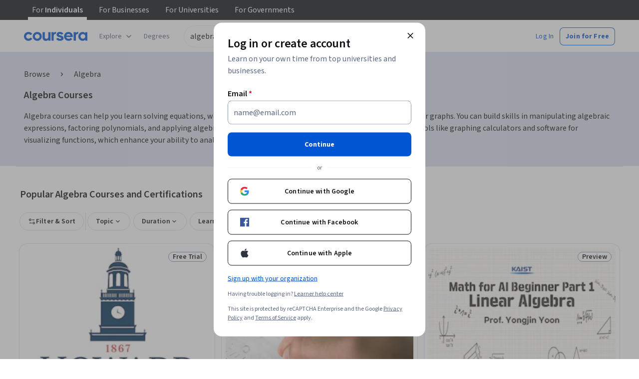

--- FILE ---
content_type: text/html
request_url: https://www.coursera.org/courses?query=algebra&page=3&index=prod_all_launched_products_term_optimization
body_size: 90037
content:
<!DOCTYPE html><html xmlns:fb="http://ogp.me/ns/fb#" itemtype="http://schema.org" lang="en" dir="ltr" data-color-theme="{{{colorTheme}}}"><head><link rel="preconnect" href="https://d3njjcbhbojbot.cloudfront.net" crossorigin><link rel="preconnect" href="https://browser.sentry-cdn.com" crossorigin><meta http-equiv="X-UA-Compatible" content="IE=Edge,chrome=IE7"><meta charset="utf-8"><meta property="og:site_name" content="Coursera"><meta property="fb:admins" content="727836538,4807654"><meta property="fb:app_id" content="823425307723964"><meta name="twitter:site" content="Coursera"><meta name="twitter:app:name:iphone" content="Coursera"><meta name="twitter:app:name:ipad" content="Coursera"><meta name="twitter:app:name:googleplay" content="Coursera"><meta name="twitter:app:id:iphone" content="id736535961"><meta name="twitter:app:id:ipad" content="id736535961"><meta name="twitter:app:id:googleplay" content="org.coursera.android"><meta name="viewport" content="width=device-width, initial-scale=1"><link rel="apple-touch-icon" sizes="57x57" href="https://d3njjcbhbojbot.cloudfront.net/web/images/favicons/apple-touch-icon-v2-57x57.png"><link rel="apple-touch-icon" sizes="60x60" href="https://d3njjcbhbojbot.cloudfront.net/web/images/favicons/apple-touch-icon-v2-60x60.png"><link rel="apple-touch-icon" sizes="72x72" href="https://d3njjcbhbojbot.cloudfront.net/web/images/favicons/apple-touch-icon-v2-72x72.png"><link rel="apple-touch-icon" sizes="76x76" href="https://d3njjcbhbojbot.cloudfront.net/web/images/favicons/apple-touch-icon-v2-76x76.png"><link rel="apple-touch-icon" sizes="114x114" href="https://d3njjcbhbojbot.cloudfront.net/web/images/favicons/apple-touch-icon-v2-114x114.png"><link rel="apple-touch-icon" sizes="120x120" href="https://d3njjcbhbojbot.cloudfront.net/web/images/favicons/apple-touch-icon-v2-120x120.png"><link rel="apple-touch-icon" sizes="144x144" href="https://d3njjcbhbojbot.cloudfront.net/web/images/favicons/apple-touch-icon-v2-144x144.png"><link rel="apple-touch-icon" sizes="152x152" href="https://d3njjcbhbojbot.cloudfront.net/web/images/favicons/apple-touch-icon-v2-152x152.png"><link rel="apple-touch-icon" sizes="180x180" href="https://d3njjcbhbojbot.cloudfront.net/web/images/favicons/apple-touch-icon-v2-180x180.png"><link rel="icon" type="image/png" href="https://d3njjcbhbojbot.cloudfront.net/web/images/favicons/favicon-v2-194x194.png" sizes="194x194"><link rel="icon" type="image/png" href="https://d3njjcbhbojbot.cloudfront.net/web/images/favicons/android-chrome-v2-192x192.png" sizes="192x192"><link rel="icon" type="image/png" href="https://d3njjcbhbojbot.cloudfront.net/web/images/favicons/favicon-v2-96x96.png" sizes="96x96"><link rel="icon" type="image/png" href="https://d3njjcbhbojbot.cloudfront.net/web/images/favicons/favicon-v2-16x16.png" sizes="16x16"><link rel="icon" type="image/png" href="https://d3njjcbhbojbot.cloudfront.net/web/images/favicons/favicon-v2-32x32.png" sizes="32x32"><meta name="msapplication-TileColor" content="#2d89ef"><meta name="msapplication-TileImage" content="https://d3njjcbhbojbot.cloudfront.net/web/images/favicons/mstile-v2-144x144.png"><meta name="theme-color" content="#0056D2"><meta property="qc:admins" content="366737676376375235216727"><!-- Verification for Yandex--><meta property="yandex-verification" content="4970cfdb825622c7"><link rel="preload" href="https://d3njjcbhbojbot.cloudfront.net/web/type/source-sans-3-optimized/ss3-latin-normal.woff2" as="font" type="font/woff2" crossorigin><style>@font-face {
  font-family: 'coursera-iconfont';
  src: url("https://d3njjcbhbojbot.cloudfront.net/web/bundles/styleguide/icons/fonts/coursera.v26.eot");
  src: url("https://d3njjcbhbojbot.cloudfront.net/web/bundles/styleguide/icons/fonts/coursera.v26.eot?#iefix") format('embedded-opentype'),
       url("https://d3njjcbhbojbot.cloudfront.net/web/bundles/styleguide/icons/fonts/coursera.v26.woff") format('woff'),
       url("https://d3njjcbhbojbot.cloudfront.net/web/bundles/styleguide/icons/fonts/coursera.v26.ttf") format('truetype'),
       url("https://d3njjcbhbojbot.cloudfront.net/web/bundles/styleguide/icons/fonts/coursera.v26.svg") format('svg');
}

@font-face {
  font-family: 'OpenSans-Light';
  font-weight: normal;
  font-style: normal;
  font-display: swap;
  src: url("https://d3njjcbhbojbot.cloudfront.net/web/type/opensans/OpenSans-Light.eot");
  src: url("https://d3njjcbhbojbot.cloudfront.net/web/type/opensans/OpenSans-Light.eot?#iefix") format('embedded-opentype'),
       url("https://d3njjcbhbojbot.cloudfront.net/web/type/opensans-v17-latin-latinext-cyrillic/opensans-300.woff2") format('woff2'),
       url("https://d3njjcbhbojbot.cloudfront.net/web/type/opensans-v17-latin-latinext-cyrillic/opensans-300.woff") format('woff'),
       url("https://d3njjcbhbojbot.cloudfront.net/web/type/opensans/OpenSans-Light.ttf") format('truetype'),
       url("https://d3njjcbhbojbot.cloudfront.net/web/type/opensans/OpenSans-Light.svg#OpenSans-Light") format('svg');
}
@font-face {
  font-family: 'OpenSans';
  font-weight: normal;
  font-style: normal;
  font-display: swap;
  src: url("https://d3njjcbhbojbot.cloudfront.net/web/type/opensans/OpenSans-Regular.eot");
  src: url("https://d3njjcbhbojbot.cloudfront.net/web/type/opensans/OpenSans-Regular.eot?#iefix") format('embedded-opentype'),
       url("https://d3njjcbhbojbot.cloudfront.net/web/type/opensans-v17-latin-latinext-cyrillic/opensans-regular.woff2") format('woff2'),
       url("https://d3njjcbhbojbot.cloudfront.net/web/type/opensans-v17-latin-latinext-cyrillic/opensans-regular.woff") format('woff'),
       url("https://d3njjcbhbojbot.cloudfront.net/web/type/opensans/OpenSans-Regular.ttf") format('truetype'),
       url("https://d3njjcbhbojbot.cloudfront.net/web/type/opensans/OpenSans-Regular.svg#OpenSans-Regular") format('svg');
}
@font-face {
  font-family: 'OpenSans-Semibold';
  font-weight: normal;
  font-style: normal;
  font-display: swap;
  src: url("https://d3njjcbhbojbot.cloudfront.net/web/type/opensans/OpenSans-Semibold.eot");
  src: url("https://d3njjcbhbojbot.cloudfront.net/web/type/opensans/OpenSans-Semibold.eot?#iefix") format('embedded-opentype'),
       url("https://d3njjcbhbojbot.cloudfront.net/web/type/opensans-v17-latin-latinext-cyrillic/opensans-600.woff2") format('woff2'),
       url("https://d3njjcbhbojbot.cloudfront.net/web/type/opensans-v17-latin-latinext-cyrillic/opensans-600.woff") format('woff'),
       url("https://d3njjcbhbojbot.cloudfront.net/web/type/opensans/OpenSans-Semibold.ttf") format('truetype'),
       url("https://d3njjcbhbojbot.cloudfront.net/web/type/opensans/OpenSans-Semibold.svg#OpenSans-Semibold") format('svg');
}
@font-face {
font-family: 'OpenSans-Bold';
font-weight: 700;
font-display: swap;
src: url('https://d3njjcbhbojbot.cloudfront.net/web/type/opensans/OpenSans-Bold.eot');
src: url('https://d3njjcbhbojbot.cloudfront.net/web/type/opensans/OpenSans-Bold.eot?#iefix') format('embedded-opentype'),
     url('https://d3njjcbhbojbot.cloudfront.net/web/type/opensans-v17-latin-latinext-cyrillic/opensans-700.woff2') format('woff2'),
     url('https://d3njjcbhbojbot.cloudfront.net/web/type/opensans-v17-latin-latinext-cyrillic/opensans-700.woff') format('woff'),
     url('https://d3njjcbhbojbot.cloudfront.net/web/type/opensans/OpenSans-Bold.ttf') format('truetype'),
     url('https://d3njjcbhbojbot.cloudfront.net/web/type/opensans/OpenSans-Bold.svg#OpenSans-Bold') format('svg');
}
@font-face {
  font-family: 'OpenSans';
  font-weight: bold;
  font-style: normal;
  font-display: swap;
  src: url("https://d3njjcbhbojbot.cloudfront.net/web/type/opensans/OpenSans-Bold.eot");
  src: url("https://d3njjcbhbojbot.cloudfront.net/web/type/opensans/OpenSans-Bold.eot?#iefix") format('embedded-opentype'),
       url("https://d3njjcbhbojbot.cloudfront.net/web/type/opensans-v17-latin-latinext-cyrillic/opensans-700.woff2") format('woff2'),
       url("https://d3njjcbhbojbot.cloudfront.net/web/type/opensans-v17-latin-latinext-cyrillic/opensans-700.woff") format('woff'),
       url("https://d3njjcbhbojbot.cloudfront.net/web/type/opensans/OpenSans-Bold.ttf") format('truetype'),
       url("https://d3njjcbhbojbot.cloudfront.net/web/type/opensans/OpenSans-Bold.svg#OpenSans-Bold") format('svg');
}
@font-face {
  font-family: 'Merriweather';
  font-display: swap;
  src: url("https://d3njjcbhbojbot.cloudfront.net/web/type/merriweather/Merriweather-Regular.eot");
  src: url("https://d3njjcbhbojbot.cloudfront.net/web/type/merriweather/Merriweather-Regular.eot?#iefix") format('embedded-opentype'),
       url("https://d3njjcbhbojbot.cloudfront.net/web/type/merriweather/Merriweather-Regular.woff2") format('woff2'),
       url("https://d3njjcbhbojbot.cloudfront.net/web/type/merriweather/Merriweather-Regular.woff") format('woff'),
       url("https://d3njjcbhbojbot.cloudfront.net/web/type/merriweather/Merriweather-Regular.ttf") format('truetype'),
       url("https://d3njjcbhbojbot.cloudfront.net/web/type/merriweather/Merriweather-Regular.svg#Merriweather-Regular") format('svg');
  font-weight: normal;
  font-style: normal;
}
@font-face {
  font-family: 'Merriweather-Light';
  font-display: swap;
  src: url("https://d3njjcbhbojbot.cloudfront.net/web/type/merriweather/Merriweather-Light.eot");
  src: url("https://d3njjcbhbojbot.cloudfront.net/web/type/merriweather/Merriweather-Light.eot?#iefix") format('embedded-opentype'),
       url("https://d3njjcbhbojbot.cloudfront.net/web/type/merriweather/Merriweather-Light.woff2") format('woff2'),
       url("https://d3njjcbhbojbot.cloudfront.net/web/type/merriweather/Merriweather-Light.woff") format('woff'),
       url("https://d3njjcbhbojbot.cloudfront.net/web/type/merriweather/Merriweather-Light.ttf") format('truetype'),
       url("https://d3njjcbhbojbot.cloudfront.net/web/type/merriweather/Merriweather-Regular.svg#Merriweather-Light") format('svg');
  font-weight: normal;
  font-style: normal;
}

/* cyrillic-ext */
@font-face {
  font-family: 'Source Sans Pro';
  font-style: italic;
  font-weight: 400 700;
  font-display: swap;
  src: url('https://d3njjcbhbojbot.cloudfront.net/web/type/source-sans-3-optimized/ss3-cyrillic-ext.eot'); /* IE9 Compat Modes */
  src: url('https://d3njjcbhbojbot.cloudfront.net/web/type/source-sans-3-optimized/ss3-cyrillic-ext.eot?#iefix') format('embedded-opentype'),
       url('https://d3njjcbhbojbot.cloudfront.net/web/type/source-sans-3-optimized/ss3-cyrillic-ext.woff2') format('woff2'),
       url('https://d3njjcbhbojbot.cloudfront.net/web/type/source-sans-3-optimized/ss3-cyrillic-ext.woff') format('woff'),
       url('https://d3njjcbhbojbot.cloudfront.net/web/type/source-sans-3-optimized/ss3-cyrillic-ext.ttf') format('truetype'),
       url('https://d3njjcbhbojbot.cloudfront.net/web/type/source-sans-3-optimized/ss3-cyrillic-ext.svg#SourceSansPro') format('svg');
  unicode-range: U+0460-052F, U+1C80-1C8A, U+20B4, U+2DE0-2DFF, U+A640-A69F, U+FE2E-FE2F;
}

/* cyrillic */
@font-face {
  font-family: 'Source Sans Pro';
  font-style: italic;
  font-weight: 400 700;
  font-display: swap;
  src: url('https://d3njjcbhbojbot.cloudfront.net/web/type/source-sans-3-optimized/ss3-cyrillic.eot'); /* IE9 Compat Modes */
  src: url('https://d3njjcbhbojbot.cloudfront.net/web/type/source-sans-3-optimized/ss3-cyrillic.eot?#iefix') format('embedded-opentype'),
       url('https://d3njjcbhbojbot.cloudfront.net/web/type/source-sans-3-optimized/ss3-cyrillic.woff2') format('woff2'),
       url('https://d3njjcbhbojbot.cloudfront.net/web/type/source-sans-3-optimized/ss3-cyrillic.woff') format('woff'),
       url('https://d3njjcbhbojbot.cloudfront.net/web/type/source-sans-3-optimized/ss3-cyrillic.ttf') format('truetype'),
       url('https://d3njjcbhbojbot.cloudfront.net/web/type/source-sans-3-optimized/ss3-cyrillic.svg#SourceSansPro') format('svg');
  unicode-range: U+0301, U+0400-045F, U+0490-0491, U+04B0-04B1, U+2116;
}
/* greek-ext */
@font-face {
  font-family: 'Source Sans Pro';
  font-style: italic;
  font-weight: 400 700;
  font-display: swap;
  src: url('https://d3njjcbhbojbot.cloudfront.net/web/type/source-sans-3-optimized/ss3-greek-ext.eot'); /* IE9 Compat Modes */
  src: url('https://d3njjcbhbojbot.cloudfront.net/web/type/source-sans-3-optimized/ss3-greek-ext.eot?#iefix') format('embedded-opentype'),
       url('https://d3njjcbhbojbot.cloudfront.net/web/type/source-sans-3-optimized/ss3-greek-ext.woff2') format('woff2'),
       url('https://d3njjcbhbojbot.cloudfront.net/web/type/source-sans-3-optimized/ss3-greek-ext.woff') format('woff'),
       url('https://d3njjcbhbojbot.cloudfront.net/web/type/source-sans-3-optimized/ss3-greek-ext.ttf') format('truetype'),
       url('https://d3njjcbhbojbot.cloudfront.net/web/type/source-sans-3-optimized/ss3-greek-ext.svg#SourceSansPro') format('svg');
  unicode-range: U+1F00-1FFF;
}

/* greek */
@font-face {
  font-family: 'Source Sans Pro';
  font-style: italic;
  font-weight: 400 700;
  font-display: swap;
  src: url('https://d3njjcbhbojbot.cloudfront.net/web/type/source-sans-3-optimized/ss3-greek.eot'); /* IE9 Compat Modes */
  src: url('https://d3njjcbhbojbot.cloudfront.net/web/type/source-sans-3-optimized/ss3-greek.eot?#iefix') format('embedded-opentype'),
       url('https://d3njjcbhbojbot.cloudfront.net/web/type/source-sans-3-optimized/ss3-greek.woff2') format('woff2'),
       url('https://d3njjcbhbojbot.cloudfront.net/web/type/source-sans-3-optimized/ss3-greek.woff') format('woff'),
       url('https://d3njjcbhbojbot.cloudfront.net/web/type/source-sans-3-optimized/ss3-greek.ttf') format('truetype'),
       url('https://d3njjcbhbojbot.cloudfront.net/web/type/source-sans-3-optimized/ss3-greek.svg#SourceSansPro') format('svg');
  unicode-range: U+0370-0377, U+037A-037F, U+0384-038A, U+038C, U+038E-03A1, U+03A3-03FF;
}

/* vietnamese */
@font-face {
  font-family: 'Source Sans Pro';
  font-style: italic;
  font-weight: 400 700;
  font-display: swap;
  src: url('https://d3njjcbhbojbot.cloudfront.net/web/type/source-sans-3-optimized/ss3-vietnamese.eot'); /* IE9 Compat Modes */
  src: url('https://d3njjcbhbojbot.cloudfront.net/web/type/source-sans-3-optimized/ss3-vietnamese.eot?#iefix') format('embedded-opentype'),
       url('https://d3njjcbhbojbot.cloudfront.net/web/type/source-sans-3-optimized/ss3-vietnamese.woff2') format('woff2'),
       url('https://d3njjcbhbojbot.cloudfront.net/web/type/source-sans-3-optimized/ss3-vietnamese.woff') format('woff'),
       url('https://d3njjcbhbojbot.cloudfront.net/web/type/source-sans-3-optimized/ss3-vietnamese.ttf') format('truetype'),
       url('https://d3njjcbhbojbot.cloudfront.net/web/type/source-sans-3-optimized/ss3-vietnamese.svg#SourceSansPro') format('svg');
  unicode-range: U+0102-0103, U+0110-0111, U+0128-0129, U+0168-0169, U+01A0-01A1, U+01AF-01B0, U+0300-0301, U+0303-0304, U+0308-0309, U+0323, U+0329, U+1EA0-1EF9, U+20AB;
}

/* latin-ext */
@font-face {
  font-family: 'Source Sans Pro';
  font-style: italic;
  font-weight: 400 700;
  font-display: swap;
  src: url('https://d3njjcbhbojbot.cloudfront.net/web/type/source-sans-3-optimized/ss3-latin-ext.eot'); /* IE9 Compat Modes */
  src: url('https://d3njjcbhbojbot.cloudfront.net/web/type/source-sans-3-optimized/ss3-latin-ext.eot?#iefix') format('embedded-opentype'),
       url('https://d3njjcbhbojbot.cloudfront.net/web/type/source-sans-3-optimized/ss3-latin-ext.woff2') format('woff2'),
       url('https://d3njjcbhbojbot.cloudfront.net/web/type/source-sans-3-optimized/ss3-latin-ext.woff') format('woff'),
       url('https://d3njjcbhbojbot.cloudfront.net/web/type/source-sans-3-optimized/ss3-latin-ext.ttf') format('truetype'),
       url('https://d3njjcbhbojbot.cloudfront.net/web/type/source-sans-3-optimized/ss3-latin-ext.svg#SourceSansPro') format('svg');
  unicode-range: U+0100-02BA, U+02BD-02C5, U+02C7-02CC, U+02CE-02D7, U+02DD-02FF, U+0304, U+0308, U+0329, U+1D00-1DBF, U+1E00-1E9F, U+1EF2-1EFF, U+2020, U+20A0-20AB, U+20AD-20C0, U+2113, U+2C60-2C7F, U+A720-A7FF;
}

/* latin */
@font-face {
  font-family: 'Source Sans Pro';
  font-style: italic;
  font-weight: 400 700;
  font-display: swap;
  src: url('https://d3njjcbhbojbot.cloudfront.net/web/type/source-sans-3-optimized/ss3-latin.eot'); /* IE9 Compat Modes */
  src: url('https://d3njjcbhbojbot.cloudfront.net/web/type/source-sans-3-optimized/ss3-latin.eot?#iefix') format('embedded-opentype'),
       url('https://d3njjcbhbojbot.cloudfront.net/web/type/source-sans-3-optimized/ss3-latin.woff2') format('woff2'),
       url('https://d3njjcbhbojbot.cloudfront.net/web/type/source-sans-3-optimized/ss3-latin.woff') format('woff'),
       url('https://d3njjcbhbojbot.cloudfront.net/web/type/source-sans-3-optimized/ss3-latin.ttf') format('truetype'),
       url('https://d3njjcbhbojbot.cloudfront.net/web/type/source-sans-3-optimized/ss3-latin.svg#SourceSansPro') format('svg');
  unicode-range: U+0000-00FF, U+0131, U+0152-0153, U+02BB-02BC, U+02C6, U+02DA, U+02DC, U+0304, U+0308, U+0329, U+2000-206F, U+20AC, U+2122, U+2191, U+2193, U+2212, U+2215, U+FEFF, U+FFFD;
}

/* cyrillic-ext-normal */
@font-face {
  font-family: 'Source Sans Pro';
  font-style: normal;
  font-weight: 400 700;
  font-display: swap;
  src: url('https://d3njjcbhbojbot.cloudfront.net/web/type/source-sans-3-optimized/ss3-cyrillic-ext-normal.eot'); /* IE9 Compat Modes */
  src: url('https://d3njjcbhbojbot.cloudfront.net/web/type/source-sans-3-optimized/ss3-cyrillic-ext-normal.eot?#iefix') format('embedded-opentype'),
       url('https://d3njjcbhbojbot.cloudfront.net/web/type/source-sans-3-optimized/ss3-cyrillic-ext-normal.woff2') format('woff2'),
       url('https://d3njjcbhbojbot.cloudfront.net/web/type/source-sans-3-optimized/ss3-cyrillic-ext-normal.woff') format('woff'),
       url('https://d3njjcbhbojbot.cloudfront.net/web/type/source-sans-3-optimized/ss3-cyrillic-ext-normal.ttf') format('truetype'),
       url('https://d3njjcbhbojbot.cloudfront.net/web/type/source-sans-3-optimized/ss3-cyrillic-ext-normal.svg#SourceSansPro') format('svg');
  unicode-range: U+0460-052F, U+1C80-1C8A, U+20B4, U+2DE0-2DFF, U+A640-A69F, U+FE2E-FE2F;
}

/* cyrillic-normal */
@font-face {
  font-family: 'Source Sans Pro';
  font-style: normal;
  font-weight: 400 700;
  font-display: swap;
  src: url('https://d3njjcbhbojbot.cloudfront.net/web/type/source-sans-3-optimized/ss3-cyrillic-normal.eot'); /* IE9 Compat Modes */
  src: url('https://d3njjcbhbojbot.cloudfront.net/web/type/source-sans-3-optimized/ss3-cyrillic-normal.eot?#iefix') format('embedded-opentype'),
       url('https://d3njjcbhbojbot.cloudfront.net/web/type/source-sans-3-optimized/ss3-cyrillic-normal.woff2') format('woff2'),
       url('https://d3njjcbhbojbot.cloudfront.net/web/type/source-sans-3-optimized/ss3-cyrillic-normal.woff') format('woff'),
       url('https://d3njjcbhbojbot.cloudfront.net/web/type/source-sans-3-optimized/ss3-cyrillic-normal.ttf') format('truetype'),
       url('https://d3njjcbhbojbot.cloudfront.net/web/type/source-sans-3-optimized/ss3-cyrillic-normal.svg#SourceSansPro') format('svg');
  unicode-range: U+0301, U+0400-045F, U+0490-0491, U+04B0-04B1, U+2116;
}

/* greek-ext-normal */
@font-face {
  font-family: 'Source Sans Pro';
  font-style: normal;
  font-weight: 400 700;
  font-display: swap;
  src: url('https://d3njjcbhbojbot.cloudfront.net/web/type/source-sans-3-optimized/ss3-greek-ext-normal.eot'); /* IE9 Compat Modes */
  src: url('https://d3njjcbhbojbot.cloudfront.net/web/type/source-sans-3-optimized/ss3-greek-ext-normal.eot?#iefix') format('embedded-opentype'),
       url('https://d3njjcbhbojbot.cloudfront.net/web/type/source-sans-3-optimized/ss3-greek-ext-normal.woff2') format('woff2'),
       url('https://d3njjcbhbojbot.cloudfront.net/web/type/source-sans-3-optimized/ss3-greek-ext-normal.woff') format('woff'),
       url('https://d3njjcbhbojbot.cloudfront.net/web/type/source-sans-3-optimized/ss3-greek-ext-normal.ttf') format('truetype'),
       url('https://d3njjcbhbojbot.cloudfront.net/web/type/source-sans-3-optimized/ss3-greek-ext-normal.svg#SourceSansPro') format('svg');
  unicode-range: U+1F00-1FFF;
}

/* greek */
@font-face {
  font-family: 'Source Sans Pro';
  font-style: normal;
  font-weight: 400 700;
  font-display: swap;
  src: url('https://d3njjcbhbojbot.cloudfront.net/web/type/source-sans-3-optimized/ss3-greek-normal.eot'); /* IE9 Compat Modes */
  src: url('https://d3njjcbhbojbot.cloudfront.net/web/type/source-sans-3-optimized/ss3-greek-normal.eot?#iefix') format('embedded-opentype'),
       url('https://d3njjcbhbojbot.cloudfront.net/web/type/source-sans-3-optimized/ss3-greek-normal.woff2') format('woff2'),
       url('https://d3njjcbhbojbot.cloudfront.net/web/type/source-sans-3-optimized/ss3-greek-normal.woff') format('woff'),
       url('https://d3njjcbhbojbot.cloudfront.net/web/type/source-sans-3-optimized/ss3-greek-normal.ttf') format('truetype'),
       url('https://d3njjcbhbojbot.cloudfront.net/web/type/source-sans-3-optimized/ss3-greek-normal.svg#SourceSansPro') format('svg');
  unicode-range: U+0370-0377, U+037A-037F, U+0384-038A, U+038C, U+038E-03A1, U+03A3-03FF;
}

/* vietnamese-normal */
@font-face {
  font-family: 'Source Sans Pro';
  font-style: normal;
  font-weight: 400 700;
  font-display: swap;
  src: url('https://d3njjcbhbojbot.cloudfront.net/web/type/source-sans-3-optimized/ss3-vietnamese-normal.eot'); /* IE9 Compat Modes */
  src: url('https://d3njjcbhbojbot.cloudfront.net/web/type/source-sans-3-optimized/ss3-vietnamese-normal.eot?#iefix') format('embedded-opentype'),
       url('https://d3njjcbhbojbot.cloudfront.net/web/type/source-sans-3-optimized/ss3-vietnamese-normal.woff2') format('woff2'),
       url('https://d3njjcbhbojbot.cloudfront.net/web/type/source-sans-3-optimized/ss3-vietnamese-normal.woff') format('woff'),
       url('https://d3njjcbhbojbot.cloudfront.net/web/type/source-sans-3-optimized/ss3-vietnamese-normal.ttf') format('truetype'),
       url('https://d3njjcbhbojbot.cloudfront.net/web/type/source-sans-3-optimized/ss3-vietnamese-normal.svg#SourceSansPro') format('svg');
  unicode-range: U+0102-0103, U+0110-0111, U+0128-0129, U+0168-0169, U+01A0-01A1, U+01AF-01B0, U+0300-0301, U+0303-0304, U+0308-0309, U+0323, U+0329, U+1EA0-1EF9, U+20AB;
}

/* latin-ext-normal */
@font-face {
  font-family: 'Source Sans Pro';
  font-style: normal;
  font-weight: 400 700;
  font-display: swap;
  src: url('https://d3njjcbhbojbot.cloudfront.net/web/type/source-sans-3-optimized/ss3-latin-ext-normal.eot'); /* IE9 Compat Modes */
  src: url('https://d3njjcbhbojbot.cloudfront.net/web/type/source-sans-3-optimized/ss3-latin-ext-normal.eot?#iefix') format('embedded-opentype'),
       url('https://d3njjcbhbojbot.cloudfront.net/web/type/source-sans-3-optimized/ss3-latin-ext-normal.woff2') format('woff2'),
       url('https://d3njjcbhbojbot.cloudfront.net/web/type/source-sans-3-optimized/ss3-latin-ext-normal.woff') format('woff'),
       url('https://d3njjcbhbojbot.cloudfront.net/web/type/source-sans-3-optimized/ss3-latin-ext-normal.ttf') format('truetype'),
       url('https://d3njjcbhbojbot.cloudfront.net/web/type/source-sans-3-optimized/ss3-latin-ext-normal.svg#SourceSansPro') format('svg');
  unicode-range: U+0100-02BA, U+02BD-02C5, U+02C7-02CC, U+02CE-02D7, U+02DD-02FF, U+0304, U+0308, U+0329, U+1D00-1DBF, U+1E00-1E9F, U+1EF2-1EFF, U+2020, U+20A0-20AB, U+20AD-20C0, U+2113, U+2C60-2C7F, U+A720-A7FF;
}

/* latin-normal */
@font-face {
  font-family: 'Source Sans Pro';
  font-style: normal;
  font-weight: 400 700;
  font-display: swap;
  src: url('https://d3njjcbhbojbot.cloudfront.net/web/type/source-sans-3-optimized/ss3-latin-normal.eot'); /* IE9 Compat Modes */
  src: url('https://d3njjcbhbojbot.cloudfront.net/web/type/source-sans-3-optimized/ss3-latin-normal.eot?#iefix') format('embedded-opentype'),
       url('https://d3njjcbhbojbot.cloudfront.net/web/type/source-sans-3-optimized/ss3-latin-normal.woff2') format('woff2'),
       url('https://d3njjcbhbojbot.cloudfront.net/web/type/source-sans-3-optimized/ss3-latin-normal.woff') format('woff'),
       url('https://d3njjcbhbojbot.cloudfront.net/web/type/source-sans-3-optimized/ss3-latin-normal.ttf') format('truetype'),
       url('https://d3njjcbhbojbot.cloudfront.net/web/type/source-sans-3-optimized/ss3-latin-normal.svg#SourceSansPro') format('svg');
  unicode-range: U+0000-00FF, U+0131, U+0152-0153, U+02BB-02BC, U+02C6, U+02DA, U+02DC, U+0304, U+0308, U+0329, U+2000-206F, U+20AC, U+2122, U+2191, U+2193, U+2212, U+2215, U+FEFF, U+FFFD;
}</style><script>// NOTE: This file gets included in Jade pre-transformed so it must be ES5-safe.

(function (global, factory) {
  global.errorTracker = factory();
})(this, function () {
  var lastError = {};

  function errorEquals(left, right) {
    return ['message', 'url', 'line', 'column'].every(function (field) {
      return left[field] == right[field];
    });
  }

  return function (tracker, options) {
    options = options || {};

    var logger = options.logger || (window && window.console) || { error: function () {} };
    var version = options.version || '';
    var versionTimestamp = options.versionTimestamp || '';

    var stringifyError = function (error) {
      var plainObject = {};
      if (error && typeof error == 'object') {
        Object.getOwnPropertyNames(error).forEach(function (key) {
          plainObject[key] = error[key];
        });
      }
      return JSON.stringify(plainObject);
    };

    var logClientSideError = function (message, url, line, column, error) {
      // errors without line numbers, urls or columns aren't helpful, chuck them
      if (!url || !column || !line) return;

      if (message.target && message.type) {
        message = message.type;
      }

      if (error && error.stack) {
        var findStackUrlRegExp = /\(([^)\s]+?):\d+:\d+\)/gm;
        var findLastStackUrlRegExp = /\s*(https?:\/\/[^:\s]+?):\d+:\d+\s*$/gm;
        var match;
        var local = true;

        // test for parens enclosed URLs in stack trace
        while ((match = findStackUrlRegExp.exec(error.stack))) {
          if (match && !options.scriptFilter.test(match[1])) {
            local = false;
            break;
          }
        }

        // test for last URL in stack trace
        if (local) {
          while ((match = findLastStackUrlRegExp.exec(error.stack))) {
            if (match && !options.scriptFilter.test(match[1])) {
              local = false;
              break;
            }
          }
        }

        // if stack trace shows us external scripts are buggy, don't log
        if (!local) return;
      }

      var errorStr = stringifyError(error);
      var errorDescrip = {
        message: message,
        script: url,
        line: line,
        url: window && window.document ? window.document.URL : url,
        column: column,
        error: errorStr,
        version: version,
        versionTimestamp: versionTimestamp,
        appName: window.appName || 'unknown',
      };

      logger.error(errorStr);

      var trackableUrl = url && (!options.scriptFilter || options.scriptFilter.test(url));

      if (trackableUrl) {
        var isNewError = !errorEquals(errorDescrip, lastError);

        // don't track the same error over and over again
        if (isNewError) {
          lastError = errorDescrip;
          tracker(errorDescrip);
        }
      }
    };

    if (typeof window !== 'undefined') {
      window.onerror = logClientSideError;
      if (window.errorTracker) {
        delete window.errorTracker;
      }
    } else {
      return logClientSideError;
    }
  };
});
</script><script>window._204 = [];
window._400 = [];
if(window.errorTracker) {
  window.errorTracker(
    function(error) {
      window._400.push({key:'page.error.javascript', value:error});
    },
    {
      scriptFilter: new RegExp('^/|^' + location.protocol + '//' + location.host),
      version: "2d8bf7e6db88d46da54b9e80ceac389a0292a6ca",
      versionTimestamp: "1769184352089"
    });
}</script><script>window.publicPathOverride = "https://d3njjcbhbojbot.cloudfront.net/webapps/r2-builds/br/seo-entity-page/" !== "" ?
  "https://d3njjcbhbojbot.cloudfront.net/webapps/r2-builds/br/seo-entity-page/" : null;</script><link href="https://d3njjcbhbojbot.cloudfront.net/webapps/r2-builds/br/seo-entity-page/allStyles.d188e2e518aad84d3a5d.css" data-href="https://d3njjcbhbojbot.cloudfront.net/webapps/r2-builds/br/seo-entity-page/allStyles.d188e2e518aad84d3a5d.css" rel="stylesheet"><title data-react-helmet="true">Top Algebra Courses - Learn Algebra Online</title>
<meta data-react-helmet="true" property="og:url" content="https://www.coursera.org/courses?query=algebra&amp;page=3&amp;index=prod_all_launched_products_term_optimization"/><meta data-react-helmet="true" property="og:locale" content="en_US"/><meta data-react-helmet="true" property="og:type" content="website"/><meta data-react-helmet="true" name="description" content="Algebra courses from top universities and industry leaders. Learn Algebra online with courses like Introduction to Linear Algebra and Python and Pre-Calculus."/><meta data-react-helmet="true" name="image" content="https://s3.amazonaws.com/coursera/media/Grid_Coursera_Partners_updated.png"/><meta data-react-helmet="true" property="og:title" content="Top Algebra Courses - Learn Algebra Online"/><meta data-react-helmet="true" property="og:description" content="Algebra courses from top universities and industry leaders. Learn Algebra online with courses like Introduction to Linear Algebra and Python and Pre-Calculus."/><meta data-react-helmet="true" property="og:image" content="https://s3.amazonaws.com/coursera/media/Grid_Coursera_Partners_updated.png"/><meta data-react-helmet="true" property="twitter:title" content="Top Algebra Courses - Learn Algebra Online"/><meta data-react-helmet="true" property="twitter:description" content="Algebra courses from top universities and industry ..."/><meta data-react-helmet="true" property="twitter:image:src" content="https://s3.amazonaws.com/coursera/media/Grid_Coursera_Partners_updated.png"/><meta data-react-helmet="true" property="twitter:image" content="https://s3.amazonaws.com/coursera/media/Grid_Coursera_Partners_updated.png"/><meta data-react-helmet="true" property="twitter:card" content="summary"/><meta data-react-helmet="true" name="robots" content="noindex, follow"/>
<link data-react-helmet="true" rel="canonical" href="https://www.coursera.org/courses?query=algebra&amp;page=3"/><link data-react-helmet="true" rel="prev" href="https://www.coursera.org/courses?query=algebra&amp;page=2"/><link data-react-helmet="true" rel="next" href="https://www.coursera.org/courses?query=algebra&amp;page=4"/>

<style data-coursera-design-system>.cds-10 {
  width: 100%;
  display: flex;
  flex-wrap: wrap;
  box-sizing: border-box;
}
.cds-11 {
  margin: 0;
  box-sizing: border-box;
}
.cds-12 {
  min-width: 0;
}
.cds-13 {
  flex-direction: column;
}
.cds-14 {
  flex-direction: column-reverse;
}
.cds-15 {
  flex-direction: row-reverse;
}
.cds-16 {
  flex-wrap: nowrap;
}
.cds-17 {
  flex-wrap: wrap-reverse;
}
.cds-18 {
  align-items: center;
}
.cds-19 {
  align-items: flex-start;
}
.cds-20 {
  align-items: flex-end;
}
.cds-21 {
  align-items: baseline;
}
.cds-22 {
  align-content: center;
}
.cds-23 {
  align-content: flex-start;
}
.cds-24 {
  align-content: flex-end;
}
.cds-25 {
  align-content: space-between;
}
.cds-26 {
  align-content: space-around;
}
.cds-27 {
  justify-content: center;
}
.cds-28 {
  justify-content: flex-end;
}
.cds-29 {
  justify-content: space-between;
}
.cds-30 {
  justify-content: space-around;
}
.cds-31 {
  justify-content: space-evenly;
}
.cds-32 {
  width: calc(100% + 0px);
  margin: -0px;
}
.cds-32 > .cds-11 {
  padding: 0px;
}
.cds-33 {
  width: calc(100% + NaNundefined);
  margin: -NaNundefined;
}
.cds-33 > .cds-11 {
  padding: NaNundefined;
}
.cds-34 {
  width: calc(100% + NaNundefined);
  margin: -NaNundefined;
}
.cds-34 > .cds-11 {
  padding: NaNundefined;
}
.cds-35 {
  width: calc(100% + NaNundefined);
  margin: -NaNundefined;
}
.cds-35 > .cds-11 {
  padding: NaNundefined;
}
.cds-36 {
  width: calc(100% + NaNvar(--cds-spacing-50));
  margin: -NaNvar(--cds-spacing-50);
}
.cds-36 > .cds-11 {
  padding: NaNvar(--cds-spacing-50);
}
.cds-37 {
  width: calc(100% + NaNundefined);
  margin: -NaNundefined;
}
.cds-37 > .cds-11 {
  padding: NaNundefined;
}
.cds-38 {
  width: calc(100% + NaNundefined);
  margin: -NaNundefined;
}
.cds-38 > .cds-11 {
  padding: NaNundefined;
}
.cds-39 {
  width: calc(100% + NaNundefined);
  margin: -NaNundefined;
}
.cds-39 > .cds-11 {
  padding: NaNundefined;
}
.cds-40 {
  width: calc(100% + NaNvar(--cds-spacing-100));
  margin: -NaNvar(--cds-spacing-100);
}
.cds-40 > .cds-11 {
  padding: NaNvar(--cds-spacing-100);
}
.cds-41 {
  width: calc(100% + NaNundefined);
  margin: -NaNundefined;
}
.cds-41 > .cds-11 {
  padding: NaNundefined;
}
.cds-42 {
  width: calc(100% + NaNundefined);
  margin: -NaNundefined;
}
.cds-42 > .cds-11 {
  padding: NaNundefined;
}
.cds-43 {
  flex-grow: 0;
  max-width: none;
  flex-basis: auto;
}
.cds-44 {
  flex-grow: 1;
  max-width: 100%;
  flex-basis: 0;
}
.cds-45 {
  flex-grow: 0;
  max-width: 8.333333%;
  flex-basis: 8.333333%;
}
.cds-46 {
  flex-grow: 0;
  max-width: 16.666667%;
  flex-basis: 16.666667%;
}
.cds-47 {
  flex-grow: 0;
  max-width: 25%;
  flex-basis: 25%;
}
.cds-48 {
  flex-grow: 0;
  max-width: 33.333333%;
  flex-basis: 33.333333%;
}
.cds-49 {
  flex-grow: 0;
  max-width: 41.666667%;
  flex-basis: 41.666667%;
}
.cds-50 {
  flex-grow: 0;
  max-width: 50%;
  flex-basis: 50%;
}
.cds-51 {
  flex-grow: 0;
  max-width: 58.333333%;
  flex-basis: 58.333333%;
}
.cds-52 {
  flex-grow: 0;
  max-width: 66.666667%;
  flex-basis: 66.666667%;
}
.cds-53 {
  flex-grow: 0;
  max-width: 75%;
  flex-basis: 75%;
}
.cds-54 {
  flex-grow: 0;
  max-width: 83.333333%;
  flex-basis: 83.333333%;
}
.cds-55 {
  flex-grow: 0;
  max-width: 91.666667%;
  flex-basis: 91.666667%;
}
.cds-56 {
  flex-grow: 0;
  max-width: 100%;
  flex-basis: 100%;
}
@media (min-width:600px) {
  .cds-57 {
    flex-grow: 0;
    max-width: none;
    flex-basis: auto;
  }
  .cds-58 {
    flex-grow: 1;
    max-width: 100%;
    flex-basis: 0;
  }
  .cds-59 {
    flex-grow: 0;
    max-width: 8.333333%;
    flex-basis: 8.333333%;
  }
  .cds-60 {
    flex-grow: 0;
    max-width: 16.666667%;
    flex-basis: 16.666667%;
  }
  .cds-61 {
    flex-grow: 0;
    max-width: 25%;
    flex-basis: 25%;
  }
  .cds-62 {
    flex-grow: 0;
    max-width: 33.333333%;
    flex-basis: 33.333333%;
  }
  .cds-63 {
    flex-grow: 0;
    max-width: 41.666667%;
    flex-basis: 41.666667%;
  }
  .cds-64 {
    flex-grow: 0;
    max-width: 50%;
    flex-basis: 50%;
  }
  .cds-65 {
    flex-grow: 0;
    max-width: 58.333333%;
    flex-basis: 58.333333%;
  }
  .cds-66 {
    flex-grow: 0;
    max-width: 66.666667%;
    flex-basis: 66.666667%;
  }
  .cds-67 {
    flex-grow: 0;
    max-width: 75%;
    flex-basis: 75%;
  }
  .cds-68 {
    flex-grow: 0;
    max-width: 83.333333%;
    flex-basis: 83.333333%;
  }
  .cds-69 {
    flex-grow: 0;
    max-width: 91.666667%;
    flex-basis: 91.666667%;
  }
  .cds-70 {
    flex-grow: 0;
    max-width: 100%;
    flex-basis: 100%;
  }
}
@media (min-width:1024px) {
  .cds-71 {
    flex-grow: 0;
    max-width: none;
    flex-basis: auto;
  }
  .cds-72 {
    flex-grow: 1;
    max-width: 100%;
    flex-basis: 0;
  }
  .cds-73 {
    flex-grow: 0;
    max-width: 8.333333%;
    flex-basis: 8.333333%;
  }
  .cds-74 {
    flex-grow: 0;
    max-width: 16.666667%;
    flex-basis: 16.666667%;
  }
  .cds-75 {
    flex-grow: 0;
    max-width: 25%;
    flex-basis: 25%;
  }
  .cds-76 {
    flex-grow: 0;
    max-width: 33.333333%;
    flex-basis: 33.333333%;
  }
  .cds-77 {
    flex-grow: 0;
    max-width: 41.666667%;
    flex-basis: 41.666667%;
  }
  .cds-78 {
    flex-grow: 0;
    max-width: 50%;
    flex-basis: 50%;
  }
  .cds-79 {
    flex-grow: 0;
    max-width: 58.333333%;
    flex-basis: 58.333333%;
  }
  .cds-80 {
    flex-grow: 0;
    max-width: 66.666667%;
    flex-basis: 66.666667%;
  }
  .cds-81 {
    flex-grow: 0;
    max-width: 75%;
    flex-basis: 75%;
  }
  .cds-82 {
    flex-grow: 0;
    max-width: 83.333333%;
    flex-basis: 83.333333%;
  }
  .cds-83 {
    flex-grow: 0;
    max-width: 91.666667%;
    flex-basis: 91.666667%;
  }
  .cds-84 {
    flex-grow: 0;
    max-width: 100%;
    flex-basis: 100%;
  }
}
@media (min-width:1440px) {
  .cds-85 {
    flex-grow: 0;
    max-width: none;
    flex-basis: auto;
  }
  .cds-86 {
    flex-grow: 1;
    max-width: 100%;
    flex-basis: 0;
  }
  .cds-87 {
    flex-grow: 0;
    max-width: 8.333333%;
    flex-basis: 8.333333%;
  }
  .cds-88 {
    flex-grow: 0;
    max-width: 16.666667%;
    flex-basis: 16.666667%;
  }
  .cds-89 {
    flex-grow: 0;
    max-width: 25%;
    flex-basis: 25%;
  }
  .cds-90 {
    flex-grow: 0;
    max-width: 33.333333%;
    flex-basis: 33.333333%;
  }
  .cds-91 {
    flex-grow: 0;
    max-width: 41.666667%;
    flex-basis: 41.666667%;
  }
  .cds-92 {
    flex-grow: 0;
    max-width: 50%;
    flex-basis: 50%;
  }
  .cds-93 {
    flex-grow: 0;
    max-width: 58.333333%;
    flex-basis: 58.333333%;
  }
  .cds-94 {
    flex-grow: 0;
    max-width: 66.666667%;
    flex-basis: 66.666667%;
  }
  .cds-95 {
    flex-grow: 0;
    max-width: 75%;
    flex-basis: 75%;
  }
  .cds-96 {
    flex-grow: 0;
    max-width: 83.333333%;
    flex-basis: 83.333333%;
  }
  .cds-97 {
    flex-grow: 0;
    max-width: 91.666667%;
    flex-basis: 91.666667%;
  }
  .cds-98 {
    flex-grow: 0;
    max-width: 100%;
    flex-basis: 100%;
  }
}
@media (min-width:1920px) {
  .cds-99 {
    flex-grow: 0;
    max-width: none;
    flex-basis: auto;
  }
  .cds-100 {
    flex-grow: 1;
    max-width: 100%;
    flex-basis: 0;
  }
  .cds-101 {
    flex-grow: 0;
    max-width: 8.333333%;
    flex-basis: 8.333333%;
  }
  .cds-102 {
    flex-grow: 0;
    max-width: 16.666667%;
    flex-basis: 16.666667%;
  }
  .cds-103 {
    flex-grow: 0;
    max-width: 25%;
    flex-basis: 25%;
  }
  .cds-104 {
    flex-grow: 0;
    max-width: 33.333333%;
    flex-basis: 33.333333%;
  }
  .cds-105 {
    flex-grow: 0;
    max-width: 41.666667%;
    flex-basis: 41.666667%;
  }
  .cds-106 {
    flex-grow: 0;
    max-width: 50%;
    flex-basis: 50%;
  }
  .cds-107 {
    flex-grow: 0;
    max-width: 58.333333%;
    flex-basis: 58.333333%;
  }
  .cds-108 {
    flex-grow: 0;
    max-width: 66.666667%;
    flex-basis: 66.666667%;
  }
  .cds-109 {
    flex-grow: 0;
    max-width: 75%;
    flex-basis: 75%;
  }
  .cds-110 {
    flex-grow: 0;
    max-width: 83.333333%;
    flex-basis: 83.333333%;
  }
  .cds-111 {
    flex-grow: 0;
    max-width: 91.666667%;
    flex-basis: 91.666667%;
  }
  .cds-112 {
    flex-grow: 0;
    max-width: 100%;
    flex-basis: 100%;
  }
}
  .cds-1 {
    width: 100%;
    display: block;
    box-sizing: border-box;
    margin-left: auto;
    margin-right: auto;
  }
  .cds-2 {
    padding-left: 0;
    padding-right: 0;
  }
@media (min-width:600px) {
  .cds-3 {
    max-width: 600px;
  }
}
@media (min-width:1024px) {
  .cds-3 {
    max-width: 1024px;
  }
}
@media (min-width:1440px) {
  .cds-3 {
    max-width: 1440px;
  }
}
@media (min-width:1920px) {
  .cds-3 {
    max-width: 1920px;
  }
}
@media (min-width:0px) {
  .cds-4 {
    max-width: 444px;
  }
}
@media (min-width:600px) {
  .cds-5 {
    max-width: 600px;
  }
}
@media (min-width:1024px) {
  .cds-6 {
    max-width: 1024px;
  }
}
@media (min-width:1440px) {
  .cds-7 {
    max-width: 1440px;
  }
}
@media (min-width:1920px) {
  .cds-8 {
    max-width: 1920px;
  }
}
  .cds-149 {
    color: inherit;
    border: 0;
    cursor: pointer;
    margin: 0;
    display: inline-flex;
    outline: 0;
    padding: 0;
    position: relative;
    align-items: center;
    user-select: none;
    border-radius: 0;
    vertical-align: middle;
    -moz-appearance: none;
    justify-content: center;
    text-decoration: none;
    background-color: transparent;
    -webkit-appearance: none;
    -webkit-tap-highlight-color: transparent;
  }
  .cds-149::-moz-focus-inner {
    border-style: none;
  }
  .cds-149.cds-150 {
    cursor: default;
    pointer-events: none;
  }
@media print {
  .cds-149 {
    color-adjust: exact;
  }
}
  .cds-192 {
    z-index: 11000;
    pointer-events: none;
  }
  .cds-193 {
    pointer-events: auto;
  }
  .cds-194[x-placement*="bottom"] .cds-197 {
    top: 0;
    left: 0;
    margin-top: -0.71em;
    margin-left: 4px;
    margin-right: 4px;
  }
  .cds-194[x-placement*="top"] .cds-197 {
    left: 0;
    bottom: 0;
    margin-left: 4px;
    margin-right: 4px;
    margin-bottom: -0.71em;
  }
  .cds-194[x-placement*="right"] .cds-197 {
    left: 0;
    width: 0.71em;
    height: 1em;
    margin-top: 4px;
    margin-left: -0.71em;
    margin-bottom: 4px;
  }
  .cds-194[x-placement*="left"] .cds-197 {
    right: 0;
    width: 0.71em;
    height: 1em;
    margin-top: 4px;
    margin-right: -0.71em;
    margin-bottom: 4px;
  }
  .cds-194[x-placement*="left"] .cds-197::before {
    transform-origin: 0 0;
  }
  .cds-194[x-placement*="right"] .cds-197::before {
    transform-origin: 100% 100%;
  }
  .cds-194[x-placement*="top"] .cds-197::before {
    transform-origin: 100% 0;
  }
  .cds-194[x-placement*="bottom"] .cds-197::before {
    transform-origin: 0 100%;
  }
  .cds-195 {
    color: #fff;
    padding: 4px 8px;
    font-size: 0.625rem;
    max-width: 300px;
    word-wrap: break-word;
    font-family: var(--cds-font-family-source-sans-pro);
    line-height: 1.4em;
    border-radius: 4px;
    background-color: rgba(97, 97, 97, 0.9);
  }
  .cds-196 {
    margin: 0;
    position: relative;
  }
  .cds-197 {
    color: rgba(97, 97, 97, 0.9);
    width: 1em;
    height: 0.71em;
    overflow: hidden;
    position: absolute;
    box-sizing: border-box;
  }
  .cds-197::before {
    width: 100%;
    height: 100%;
    margin: auto;
    content: "";
    display: block;
    transform: rotate(45deg);
    background-color: currentColor;
  }
  .cds-198 {
    padding: 8px 16px;
    font-size: 0.875rem;
    line-height: 1.14286em;
  }
  .cds-199 {
    margin: 0 24px ;
    transform-origin: right center;
  }
@media (min-width:600px) {
  .cds-199 {
    margin: 0 14px;
  }
}
  .cds-200 {
    margin: 0 24px;
    transform-origin: left center;
  }
@media (min-width:600px) {
  .cds-200 {
    margin: 0 14px;
  }
}
  .cds-201 {
    margin: 24px 0;
    transform-origin: center bottom;
  }
@media (min-width:600px) {
  .cds-201 {
    margin: 14px 0;
  }
}
  .cds-202 {
    margin: 24px 0;
    transform-origin: center top;
  }
@media (min-width:600px) {
  .cds-202 {
    margin: 14px 0;
  }
}
  .cds-119 {
    margin: 0;
  }
  .cds-120 {
    font-size: var(--cds-font-size-body2);
    font-family: var(--cds-font-family-source-sans-pro);
    font-weight: var(--cds-font-weight-400);
    line-height: var(--cds-line-height-body2);
    letter-spacing: 0;
  }
  .cds-121 {
    font-size: var(--cds-font-size-body1);
    font-family: var(--cds-font-family-source-sans-pro);
    font-weight: var(--cds-font-weight-400);
    line-height: var(--cds-line-height-body1);
    letter-spacing: 0;
  }
  .cds-124 {
    font-size: var(--cds-font-size-title1-lg);
    font-family: var(--cds-font-family-source-sans-pro);
    font-weight: var(--cds-font-weight-400);
    line-height: var(--cds-line-height-title1-lg);
    letter-spacing: var(--cds-letter-spacing-125);
  }
@media (max-width:599.95px) {
  .cds-124 {
    font-size: var(--cds-font-size-title1-xs);
    line-height: var(--cds-line-height-title1-xs);
  }
}
  .cds-125 {
    font-size: var(--cds-font-size-title2);
    font-family: var(--cds-font-family-source-sans-pro);
    font-weight: var(--cds-font-weight-400);
    line-height: var(--cds-line-height-title2);
    letter-spacing: var(--cds-letter-spacing-125);
  }
  .cds-133 {
    width: 1px;
    height: 1px;
    overflow: hidden;
    position: absolute;
  }
  .cds-134 {
    text-align: left;
  }
  .cds-135 {
    text-align: center;
  }
  .cds-136 {
    text-align: right;
  }
  .cds-137 {
    text-align: justify;
  }
  .cds-138 {
    overflow: hidden;
    white-space: nowrap;
    text-overflow: ellipsis;
  }
  .cds-139 {
    margin-bottom: 0.35em;
  }
  .cds-140 {
    margin-bottom: 16px;
  }
  .cds-141 {
    color: inherit;
  }
  .cds-142 {
    color: #3f51b5;
  }
  .cds-143 {
    color: #f50057;
  }
  .cds-144 {
    color: rgba(0, 0, 0, 0.87);
  }
  .cds-145 {
    color: rgba(0, 0, 0, 0.54);
  }
  .cds-146 {
    color: #f44336;
  }
  .cds-147 {
    display: inline;
  }
  .cds-148 {
    display: block;
  }
  .cds-114 {
    text-decoration: none;
  }
  .cds-115 {
    text-decoration: none;
  }
  .cds-115:hover {
    text-decoration: underline;
  }
  .cds-116 {
    text-decoration: underline;
  }
  .cds-117 {
    border: 0;
    cursor: pointer;
    margin: 0;
    outline: 0;
    padding: 0;
    position: relative;
    user-select: none;
    border-radius: 0;
    vertical-align: middle;
    -moz-appearance: none;
    background-color: transparent;
    -webkit-appearance: none;
    -webkit-tap-highlight-color: transparent;
  }
  .cds-117::-moz-focus-inner {
    border-style: none;
  }
  .cds-117.cds-118 {
    outline: auto;
  }
  .cds-207 {
    border: none;
    height: 1px;
    margin: 0;
    flex-shrink: 0;
    background-color: rgba(0, 0, 0, 0.12);
  }
  .cds-208 {
    left: 0;
    width: 100%;
    bottom: 0;
    position: absolute;
  }
  .cds-209 {
    margin-left: 72px;
  }
  .cds-210 {
    background-color: rgba(0, 0, 0, 0.08);
  }
  .cds-212 {
    width: 1px;
    height: 100%;
  }
  .cds-213 {
    height: auto;
    align-self: stretch;
  }
@keyframes mui-auto-fill {}
@keyframes mui-auto-fill-cancel {}
  .cds-167 {
    color: rgba(0, 0, 0, 0.87);
    cursor: text;
    display: inline-flex;
    position: relative;
    font-size: var(--cds-font-size-body1);
    box-sizing: border-box;
    align-items: center;
    font-family: var(--cds-font-family-source-sans-pro);
    font-weight: var(--cds-font-weight-400);
    line-height: 1.1876em;
    letter-spacing: 0;
  }
  .cds-167.cds-170 {
    color: rgba(0, 0, 0, 0.38);
    cursor: default;
  }
  .cds-175 {
    padding: 6px 0 7px;
  }
  .cds-175.cds-174 {
    padding-top: 3px;
  }
  .cds-177 {
    width: 100%;
  }
  .cds-178 {
    font: inherit;
    color: currentColor;
    width: 100%;
    border: 0;
    height: 1.1876em;
    margin: 0;
    display: block;
    padding: 6px 0 7px;
    min-width: 0;
    background: none;
    box-sizing: content-box;
    animation-name: mui-auto-fill-cancel;
    letter-spacing: inherit;
    animation-duration: 10ms;
    -webkit-tap-highlight-color: transparent;
  }
  .cds-178::-webkit-input-placeholder {
    color: currentColor;
    opacity: 0.42;
    transition: opacity 200ms cubic-bezier(0.4, 0, 0.2, 1) 0ms;
  }
  .cds-178::-moz-placeholder {
    color: currentColor;
    opacity: 0.42;
    transition: opacity 200ms cubic-bezier(0.4, 0, 0.2, 1) 0ms;
  }
  .cds-178:-ms-input-placeholder {
    color: currentColor;
    opacity: 0.42;
    transition: opacity 200ms cubic-bezier(0.4, 0, 0.2, 1) 0ms;
  }
  .cds-178::-ms-input-placeholder {
    color: currentColor;
    opacity: 0.42;
    transition: opacity 200ms cubic-bezier(0.4, 0, 0.2, 1) 0ms;
  }
  .cds-178:focus {
    outline: 0;
  }
  .cds-178:invalid {
    box-shadow: none;
  }
  .cds-178::-webkit-search-decoration {
    -webkit-appearance: none;
  }
  .cds-178.cds-170 {
    opacity: 1;
  }
  .cds-178:-webkit-autofill {
    animation-name: mui-auto-fill;
    animation-duration: 5000s;
  }
  label[data-shrink=false] + .cds-168 .cds-178::-webkit-input-placeholder {
    opacity: 0 !important;
  }
  label[data-shrink=false] + .cds-168 .cds-178::-moz-placeholder {
    opacity: 0 !important;
  }
  label[data-shrink=false] + .cds-168 .cds-178:-ms-input-placeholder {
    opacity: 0 !important;
  }
  label[data-shrink=false] + .cds-168 .cds-178::-ms-input-placeholder {
    opacity: 0 !important;
  }
  label[data-shrink=false] + .cds-168 .cds-178:focus::-webkit-input-placeholder {
    opacity: 0.42;
  }
  label[data-shrink=false] + .cds-168 .cds-178:focus::-moz-placeholder {
    opacity: 0.42;
  }
  label[data-shrink=false] + .cds-168 .cds-178:focus:-ms-input-placeholder {
    opacity: 0.42;
  }
  label[data-shrink=false] + .cds-168 .cds-178:focus::-ms-input-placeholder {
    opacity: 0.42;
  }
  .cds-179 {
    padding-top: 3px;
  }
  .cds-180 {
    height: auto;
    resize: none;
    padding: 0;
  }
  .cds-181 {
    -moz-appearance: textfield;
    -webkit-appearance: textfield;
  }
  .cds-203 {
    top: -5px;
    left: 0;
    right: 0;
    bottom: 0;
    margin: 0;
    padding: 0 8px;
    overflow: hidden;
    position: absolute;
    border-style: solid;
    border-width: 1px;
    border-radius: inherit;
    pointer-events: none;
  }
  .cds-204 {
    padding: 0;
    text-align: left;
    transition: width 150ms cubic-bezier(0.0, 0, 0.2, 1) 0ms;
    line-height: 11px;
  }
  .cds-205 {
    width: auto;
    height: 11px;
    display: block;
    padding: 0;
    font-size: 0.75em;
    max-width: 0.01px;
    text-align: left;
    transition: max-width 50ms cubic-bezier(0.0, 0, 0.2, 1) 0ms;
    visibility: hidden;
  }
  .cds-205 > span {
    display: inline-block;
    padding-left: 5px;
    padding-right: 5px;
  }
  .cds-206 {
    max-width: 1000px;
    transition: max-width 100ms cubic-bezier(0.0, 0, 0.2, 1) 50ms;
  }
  .cds-152 {
    position: relative;
    border-radius: 4px;
  }
  .cds-152:hover .cds-161 {
    border-color: rgba(0, 0, 0, 0.87);
  }
@media (hover: none) {
  .cds-152:hover .cds-161 {
    border-color: rgba(0, 0, 0, 0.23);
  }
}
  .cds-152.cds-154 .cds-161 {
    border-color: #3f51b5;
    border-width: 2px;
  }
  .cds-152.cds-158 .cds-161 {
    border-color: #f44336;
  }
  .cds-152.cds-155 .cds-161 {
    border-color: rgba(0, 0, 0, 0.26);
  }
  .cds-153.cds-154 .cds-161 {
    border-color: #f50057;
  }
  .cds-156 {
    padding-left: 14px;
  }
  .cds-157 {
    padding-right: 14px;
  }
  .cds-160 {
    padding: 18.5px 14px;
  }
  .cds-160.cds-159 {
    padding-top: 10.5px;
    padding-bottom: 10.5px;
  }
  .cds-161 {
    border-color: rgba(0, 0, 0, 0.23);
  }
  .cds-162 {
    padding: 18.5px 14px;
  }
  .cds-162:-webkit-autofill {
    border-radius: inherit;
  }
  .cds-163 {
    padding-top: 10.5px;
    padding-bottom: 10.5px;
  }
  .cds-164 {
    padding: 0;
  }
  .cds-165 {
    padding-left: 0;
  }
  .cds-166 {
    padding-right: 0;
  }
  .cds-185 {
    height: 0.01em;
    display: flex;
    max-height: 2em;
    align-items: center;
    white-space: nowrap;
  }
  .cds-186.cds-187:not(.cds-190) {
    margin-top: 16px;
  }
  .cds-187 {
    margin-right: 8px;
  }
  .cds-188 {
    margin-left: 8px;
  }
  .cds-189 {
    pointer-events: none;
  }</style>
<style data-emotion="css 0 1srcf34 1whdyhf 1ch79bo 1pf5qcx o6cx9a j55dmx 1kspkkz 1wpuh84 az8ufr j6ha89 f31nvc 1dswftd 12x0a78 1rkctw9 1m1g454 1l23jbm ys0mpv rjm5sh le7uaf guxf6x c2g0tf fyi4l2 xy0caz 1u8qly9 1hesvkd 1qf9240 15st4kj ueaybp 14o2hni 1xmwve7 7uw4jt ew9pz 13ujq65 18juqt8 106hmbl 1tlquih pphfk8 bijig6 b0w73t 4dix80 8dcrgx 17xc32j n7jvmu 1cxrrkn akqbi1 ueiyvo wye9sx osw4ea 1d77htj 1k37hq2 zh12ej 1j9a34c vvd2o5 1t1pctt wbivlq 1f1sqzk 16tmax3 16x0rej l2btuq 5t8l4v 1whl2ol idea7g 1g7r9cd 1ast7yb 5l8eg 3gbnhs 1p6yl3r vac8rf fdx774 6ecy9b kimdhf urxg4f 4s48ix 1nvoj6i fa3pa9 12bb8cq 1enpncw y5sq3q 1ehghwj 1qwjeco epm9dj y7pdd3 o6zxv1 dlm1y2 1opj9ap h1jogs 12pw84p 18gf322 tlf8h5 1oy39td 1r7twh3 12fajai 1seww3c 1oxwx8r wsdeio 1lx0j2k 1lzurvc 7avemv 1bgcosz npez3e iskay2 gdwbyx 1winmd cy6z36 1tv1zq4 2bhpsm">:root{-webkit-print-color-scheme:light;color-scheme:light;--cds-color-darken-975:rgba(15, 17, 20, 0.98);--cds-color-darken-950:rgba(15, 17, 20, 0.95);--cds-color-darken-900:rgba(15, 17, 20, 0.9);--cds-color-darken-800:rgba(15, 17, 20, 0.8);--cds-color-darken-700:rgba(15, 17, 20, 0.7);--cds-color-darken-600:rgba(15, 17, 20, 0.6);--cds-color-darken-500:rgba(15, 17, 20, 0.5);--cds-color-darken-400:rgba(15, 17, 20, 0.4);--cds-color-darken-300:rgba(15, 17, 20, 0.3);--cds-color-darken-200:rgba(15, 17, 20, 0.2);--cds-color-darken-100:rgba(15, 17, 20, 0.1);--cds-color-darken-50:rgba(15, 17, 20, 0.05);--cds-color-darken-25:rgba(15, 17, 20, 0.03);--cds-color-darken-0:rgba(15, 17, 20, 0);--cds-color-lighten-975:rgba(255, 255, 255, 0.98);--cds-color-lighten-950:rgba(255, 255, 255, 0.95);--cds-color-lighten-900:rgba(255, 255, 255, 0.9);--cds-color-lighten-800:rgba(255, 255, 255, 0.8);--cds-color-lighten-700:rgba(255, 255, 255, 0.7);--cds-color-lighten-600:rgba(255, 255, 255, 0.6);--cds-color-lighten-500:rgba(255, 255, 255, 0.5);--cds-color-lighten-400:rgba(255, 255, 255, 0.4);--cds-color-lighten-300:rgba(255, 255, 255, 0.3);--cds-color-lighten-200:rgba(255, 255, 255, 0.2);--cds-color-lighten-100:rgba(255, 255, 255, 0.1);--cds-color-lighten-50:rgba(255, 255, 255, 0.05);--cds-color-lighten-25:rgba(255, 255, 255, 0.03);--cds-color-lighten-0:rgba(255, 255, 255, 0);--cds-color-pink-975:#1e051a;--cds-color-pink-950:#45093a;--cds-color-pink-900:#661057;--cds-color-pink-800:#7d166a;--cds-color-pink-700:#9c1a84;--cds-color-pink-600:#c429a8;--cds-color-pink-500:#e339c4;--cds-color-pink-400:#f05bd5;--cds-color-pink-300:#ff82e7;--cds-color-pink-200:#ffa6ee;--cds-color-pink-100:#ffccf5;--cds-color-pink-50:#ffe0f9;--cds-color-pink-25:#fff2fd;--cds-color-red-975:#2e0007;--cds-color-red-950:#66000f;--cds-color-red-900:#9e0018;--cds-color-red-800:#c4001d;--cds-color-red-700:#d30a28;--cds-color-red-600:#ed2644;--cds-color-red-500:#f0465f;--cds-color-red-400:#fc657d;--cds-color-red-300:#ff8f9f;--cds-color-red-200:#ffb0bc;--cds-color-red-100:#fad2d8;--cds-color-red-50:#fce5e8;--cds-color-red-25:#fdf5f5;--cds-color-green-975:#02150f;--cds-color-green-950:#062e21;--cds-color-green-900:#074735;--cds-color-green-800:#095941;--cds-color-green-700:#087051;--cds-color-green-600:#118f69;--cds-color-green-500:#22a880;--cds-color-green-400:#3bc29a;--cds-color-green-300:#66dab7;--cds-color-green-200:#94e5cd;--cds-color-green-100:#b8f2e1;--cds-color-green-50:#cffaed;--cds-color-green-25:#ebfdf8;--cds-color-yellow-975:#200900;--cds-color-yellow-950:#471400;--cds-color-yellow-900:#6b1e00;--cds-color-yellow-800:#852600;--cds-color-yellow-700:#a32e00;--cds-color-yellow-600:#c74504;--cds-color-yellow-500:#de6000;--cds-color-yellow-400:#f28100;--cds-color-yellow-300:#faaf00;--cds-color-yellow-200:#ffc936;--cds-color-yellow-100:#ffdc96;--cds-color-yellow-50:#ffeac9;--cds-color-yellow-25:#fff4e8;--cds-color-purple-975:#150333;--cds-color-purple-950:#340385;--cds-color-purple-900:#4a0fab;--cds-color-purple-800:#5b15cf;--cds-color-purple-700:#6923de;--cds-color-purple-600:#8040ed;--cds-color-purple-500:#9258f5;--cds-color-purple-400:#a678f5;--cds-color-purple-300:#c29ffc;--cds-color-purple-200:#d3bbfa;--cds-color-purple-100:#e7d9ff;--cds-color-purple-50:#f1e8ff;--cds-color-purple-25:#f9f5ff;--cds-color-blue-975:#00112a;--cds-color-blue-950:#002761;--cds-color-blue-900:#003b8f;--cds-color-blue-800:#0048b0;--cds-color-blue-700:#0056d2;--cds-color-blue-600:#1e72eb;--cds-color-blue-500:#3587fc;--cds-color-blue-400:#5b9dfc;--cds-color-blue-300:#87b8ff;--cds-color-blue-200:#adcfff;--cds-color-blue-100:#cfe2ff;--cds-color-blue-50:#e3eeff;--cds-color-blue-25:#f0f6ff;--cds-color-grey-975:#0f1114;--cds-color-grey-950:#1e2229;--cds-color-grey-900:#2d3440;--cds-color-grey-800:#363f52;--cds-color-grey-700:#404b61;--cds-color-grey-600:#5b6780;--cds-color-grey-500:#6d7c99;--cds-color-grey-400:#8495b0;--cds-color-grey-300:#a7b4c9;--cds-color-grey-200:#c1cad9;--cds-color-grey-100:#dae1ed;--cds-color-grey-50:#e8eef7;--cds-color-grey-25:#f2f5fa;--cds-color-white-0:#ffffff;--cds-color-callouts-tertiary-invert:#b0e5fb;--cds-text-decoration-link:underline;--cds-elevation-level3:0px 0px 4px 0px rgba(15, 17, 20, 0.1),0px 6px 12px 4px rgba(15, 17, 20, 0.1);--cds-elevation-level2:0px 0px 4px 0px rgba(15, 17, 20, 0.1),0px 4px 12px 4px rgba(15, 17, 20, 0.1);--cds-elevation-level1:0px 0px 4px 0px rgba(15, 17, 20, 0.1),0px 2px 12px 2px rgba(15, 17, 20, 0.1);--cds-font-family-boutros-coursera:Boutros Coursera,Tahoma,sans-serif;--cds-font-family-source-sans-pro:Source Sans Pro,Arial,sans-serif;--cds-font-size-1100:5.5rem;--cds-font-size-1050:5.25rem;--cds-font-size-1000:5rem;--cds-font-size-950:4.75rem;--cds-font-size-900:4.5rem;--cds-font-size-850:4.25rem;--cds-font-size-800:4rem;--cds-font-size-750:3.75rem;--cds-font-size-700:3.5rem;--cds-font-size-650:3.25rem;--cds-font-size-600:3rem;--cds-font-size-550:2.75rem;--cds-font-size-500:2.5rem;--cds-font-size-450:2.25rem;--cds-font-size-400:2rem;--cds-font-size-375:1.875rem;--cds-font-size-350:1.75rem;--cds-font-size-300:1.5rem;--cds-font-size-250:1.25rem;--cds-font-size-200:1rem;--cds-font-size-175:0.875rem;--cds-font-size-150:0.75rem;--cds-font-size-125:0.625rem;--cds-font-size-100:0.5rem;--cds-letter-spacing-minus30:-0.003em;--cds-letter-spacing-minus50:-0.005em;--cds-letter-spacing-minus100:-0.01em;--cds-letter-spacing-100:0.01em;--cds-letter-spacing-0:0em;--cds-line-height-1200:6rem;--cds-line-height-1150:5.75rem;--cds-line-height-1100:5.5rem;--cds-line-height-1050:5.25rem;--cds-line-height-1000:5rem;--cds-line-height-900:4.5rem;--cds-line-height-850:4.25rem;--cds-line-height-800:4rem;--cds-line-height-700:3.5rem;--cds-line-height-650:3.25rem;--cds-line-height-600:3rem;--cds-line-height-550:2.75rem;--cds-line-height-525:2.625rem;--cds-line-height-500:2.5rem;--cds-line-height-450:2.25rem;--cds-line-height-400:2rem;--cds-line-height-375:1.875rem;--cds-line-height-350:1.75rem;--cds-line-height-300:1.5rem;--cds-line-height-250:1.25rem;--cds-line-height-225:1.125rem;--cds-line-height-200:1rem;--cds-line-height-175:0.875rem;--cds-line-height-150:0.75rem;--cds-base:8;--cds-font-weight-700:700;--cds-font-weight-600:600;--cds-font-weight-400:400;--cds-border-radius-max:50px;--cds-border-radius-400:32px;--cds-border-radius-300:24px;--cds-border-radius-200:16px;--cds-border-radius-100:8px;--cds-border-radius-50:4px;--cds-border-radius-25:2px;--cds-spacing-1400:112px;--cds-spacing-1000:80px;--cds-spacing-800:64px;--cds-spacing-600:48px;--cds-spacing-400:32px;--cds-spacing-300:24px;--cds-spacing-200:16px;--cds-spacing-150:12px;--cds-spacing-100:8px;--cds-spacing-50:4px;--cds-spacing-25:2px;--cds-color-emphasis-quaternary-content-default:var(--cds-color-purple-950);--cds-color-emphasis-quaternary-stroke-default:var(--cds-color-purple-700);--cds-color-emphasis-quaternary-background-xweak:var(--cds-color-purple-25);--cds-color-emphasis-quaternary-background-weak:var(--cds-color-purple-50);--cds-color-emphasis-quaternary-background-default:var(--cds-color-purple-600);--cds-color-emphasis-quaternary-background-strong:var(--cds-color-purple-700);--cds-color-emphasis-quaternary-background-xstrong:var(--cds-color-purple-900);--cds-color-emphasis-tertiary-content-default:var(--cds-color-yellow-800);--cds-color-emphasis-tertiary-stroke-default:var(--cds-color-yellow-300);--cds-color-emphasis-tertiary-background-xweak:var(--cds-color-yellow-25);--cds-color-emphasis-tertiary-background-weak:var(--cds-color-yellow-50);--cds-color-emphasis-tertiary-background-default:var(--cds-color-yellow-300);--cds-color-emphasis-tertiary-background-strong:var(--cds-color-yellow-500);--cds-color-emphasis-tertiary-background-xstrong:var(--cds-color-yellow-600);--cds-color-emphasis-secondary-stroke-default:var(--cds-color-pink-500);--cds-color-emphasis-secondary-content-default:var(--cds-color-pink-800);--cds-color-emphasis-secondary-background-xweak:var(--cds-color-pink-25);--cds-color-emphasis-secondary-background-weak:var(--cds-color-pink-50);--cds-color-emphasis-secondary-background-xstrong:var(--cds-color-pink-700);--cds-color-emphasis-secondary-background-strong:var(--cds-color-pink-600);--cds-color-emphasis-secondary-background-default:var(--cds-color-pink-500);--cds-color-emphasis-neutral-stroke-default:var(--cds-color-grey-600);--cds-color-emphasis-neutral-content-default:var(--cds-color-grey-600);--cds-color-emphasis-neutral-background-xweak:var(--cds-color-grey-25);--cds-color-emphasis-neutral-background-weak:var(--cds-color-grey-50);--cds-color-emphasis-neutral-background-default:var(--cds-color-grey-500);--cds-color-emphasis-neutral-background-xstrong:var(--cds-color-grey-900);--cds-color-emphasis-neutral-background-xxstrong:var(--cds-color-grey-975);--cds-color-emphasis-primary-background-xweak:var(--cds-color-blue-25);--cds-color-emphasis-primary-background-strong:var(--cds-color-blue-700);--cds-color-emphasis-primary-background-default:var(--cds-color-blue-500);--cds-color-emphasis-primary-background-xstrong:var(--cds-color-blue-800);--cds-color-emphasis-primary-background-weak:var(--cds-color-blue-50);--cds-color-emphasis-primary-background-xxstrong:var(--cds-color-blue-950);--cds-color-emphasis-primary-stroke-default:var(--cds-color-blue-500);--cds-color-emphasis-primary-content-default:var(--cds-color-blue-800);--cds-color-utility-warning:var(--cds-color-yellow-200);--cds-color-utility-overlay:var(--cds-color-darken-500);--cds-color-callouts-background-primary-strong:var(--cds-color-blue-950);--cds-color-callouts-background-primary:var(--cds-color-blue-700);--cds-color-callouts-background-tertiary-weak:var(--cds-color-yellow-25);--cds-color-callouts-background-secondary-weak:var(--cds-color-purple-25);--cds-color-callouts-background-primary-weak:var(--cds-color-blue-50);--cds-color-callouts-secondary-invert:var(--cds-color-yellow-200);--cds-color-callouts-tertiary:var(--cds-color-blue-900);--cds-color-callouts-secondary:var(--cds-color-purple-950);--cds-color-feedback-background-warning-weak:var(--cds-color-yellow-25);--cds-color-feedback-background-informative-weak:var(--cds-color-blue-25);--cds-color-feedback-background-success-weak:var(--cds-color-green-25);--cds-color-feedback-background-error-weak:var(--cds-color-red-25);--cds-color-feedback-warning:var(--cds-color-yellow-700);--cds-color-feedback-informative:var(--cds-color-blue-700);--cds-color-feedback-success-invert-weak:var(--cds-color-green-50);--cds-color-feedback-success-hover:var(--cds-color-green-800);--cds-color-feedback-success:var(--cds-color-green-700);--cds-color-feedback-error-invert-weak:var(--cds-color-red-50);--cds-color-feedback-error-hover:var(--cds-color-red-900);--cds-color-feedback-error:var(--cds-color-red-700);--cds-color-neutral-background-primary:var(--cds-color-white-0);--cds-color-neutral-background-primary-weak:var(--cds-color-grey-25);--cds-color-neutral-stroke-primary-invert:var(--cds-color-white-0);--cds-color-neutral-stroke-primary-weak:var(--cds-color-grey-100);--cds-color-neutral-stroke-primary:var(--cds-color-grey-400);--cds-color-neutral-disabled-weak:var(--cds-color-grey-25);--cds-color-neutral-disabled-strong:var(--cds-color-grey-200);--cds-color-neutral-disabled:var(--cds-color-grey-50);--cds-color-neutral-primary-invert:var(--cds-color-white-0);--cds-color-neutral-primary-weak:var(--cds-color-grey-600);--cds-color-neutral-primary:var(--cds-color-grey-975);--cds-color-interactive-background-secondary-pressed-weak:var(--cds-color-grey-50);--cds-color-interactive-background-secondary-selected-weak:var(--cds-color-grey-50);--cds-color-interactive-background-secondary-hover-weak:var(--cds-color-grey-25);--cds-color-interactive-background-primary-selected-weak:var(--cds-color-purple-25);--cds-color-interactive-background-primary-pressed-weak:var(--cds-color-purple-25);--cds-color-interactive-background-primary-hover-weak:var(--cds-color-blue-25);--cds-color-interactive-stroke-primary-focus-invert:var(--cds-color-blue-25);--cds-color-interactive-stroke-primary-focus:var(--cds-color-purple-700);--cds-color-interactive-secondary-inactive:var(--cds-color-grey-600);--cds-color-interactive-secondary-selected:var(--cds-color-grey-800);--cds-color-interactive-secondary-pressed:var(--cds-color-grey-800);--cds-color-interactive-secondary-hover:var(--cds-color-grey-900);--cds-color-interactive-secondary:var(--cds-color-grey-975);--cds-color-interactive-primary-selected:var(--cds-color-purple-950);--cds-color-interactive-primary-pressed:var(--cds-color-purple-950);--cds-color-interactive-primary-hover:var(--cds-color-blue-800);--cds-color-interactive-primary:var(--cds-color-blue-700);--cds-typography-action-secondary:var(--cds-font-weight-600) var(--cds-font-size-175)/var(--cds-line-height-250) var(--cds-font-family-source-sans-pro);--cds-typography-action-primary:var(--cds-font-weight-600) var(--cds-font-size-200)/var(--cds-line-height-300) var(--cds-font-family-source-sans-pro);--cds-typography-body-tertiary:var(--cds-font-weight-400) var(--cds-font-size-150)/var(--cds-line-height-225) var(--cds-font-family-source-sans-pro);--cds-typography-body-secondary:var(--cds-font-weight-400) var(--cds-font-size-175)/var(--cds-line-height-250) var(--cds-font-family-source-sans-pro);--cds-typography-body-primary:var(--cds-font-weight-400) var(--cds-font-size-200)/var(--cds-line-height-300) var(--cds-font-family-source-sans-pro);--cds-typography-subtitle-small:var(--cds-font-weight-600) var(--cds-font-size-175)/var(--cds-line-height-225) var(--cds-font-family-source-sans-pro);--cds-typography-subtitle-medium:var(--cds-font-weight-600) var(--cds-font-size-200)/var(--cds-line-height-250) var(--cds-font-family-source-sans-pro);--cds-typography-subtitle-large:var(--cds-font-weight-600) var(--cds-font-size-250)/var(--cds-line-height-300) var(--cds-font-family-source-sans-pro);--cds-typography-title-x-small-sm:var(--cds-font-weight-600) var(--cds-font-size-250)/var(--cds-line-height-300) var(--cds-font-family-source-sans-pro);--cds-typography-title-x-small:var(--cds-font-weight-600) var(--cds-font-size-300)/var(--cds-line-height-350) var(--cds-font-family-source-sans-pro);--cds-typography-title-small-sm:var(--cds-font-weight-600) var(--cds-font-size-300)/var(--cds-line-height-375) var(--cds-font-family-source-sans-pro);--cds-typography-title-small:var(--cds-font-weight-600) var(--cds-font-size-375)/var(--cds-line-height-450) var(--cds-font-family-source-sans-pro);--cds-typography-title-medium-sm:var(--cds-font-weight-600) var(--cds-font-size-350)/var(--cds-line-height-450) var(--cds-font-family-source-sans-pro);--cds-typography-title-medium:var(--cds-font-weight-600) var(--cds-font-size-450)/var(--cds-line-height-525) var(--cds-font-family-source-sans-pro);--cds-typography-title-large-compact-sm:var(--cds-font-weight-600) var(--cds-font-size-350)/var(--cds-line-height-400) var(--cds-font-family-source-sans-pro);--cds-typography-title-large-compact:var(--cds-font-weight-600) var(--cds-font-size-500)/var(--cds-line-height-600) var(--cds-font-family-source-sans-pro);--cds-typography-title-large-sm:var(--cds-font-weight-600) var(--cds-font-size-400)/var(--cds-line-height-500) var(--cds-font-family-source-sans-pro);--cds-typography-title-large:var(--cds-font-weight-600) var(--cds-font-size-600)/var(--cds-line-height-700) var(--cds-font-family-source-sans-pro);--cds-typography-display-sm:var(--cds-font-weight-600) var(--cds-font-size-500)/var(--cds-line-height-550) var(--cds-font-family-source-sans-pro);--cds-typography-display:var(--cds-font-weight-600) var(--cds-font-size-800)/var(--cds-line-height-900) var(--cds-font-family-source-sans-pro);}@supports (color: light-dark(#ffffff, #000000)){:root{--cds-color-darken-975:light-dark( rgba(15, 17, 20, 0.98), rgba(255, 255, 255, 0.98));--cds-color-darken-950:light-dark( rgba(15, 17, 20, 0.95), rgba(255, 255, 255, 0.95));--cds-color-darken-900:light-dark( rgba(15, 17, 20, 0.9), rgba(255, 255, 255, 0.9));--cds-color-darken-800:light-dark( rgba(15, 17, 20, 0.8), rgba(255, 255, 255, 0.8));--cds-color-darken-700:light-dark( rgba(15, 17, 20, 0.7), rgba(255, 255, 255, 0.7));--cds-color-darken-600:light-dark( rgba(15, 17, 20, 0.6), rgba(255, 255, 255, 0.6));--cds-color-darken-500:light-dark( rgba(15, 17, 20, 0.5), rgba(255, 255, 255, 0.5));--cds-color-darken-400:light-dark( rgba(15, 17, 20, 0.4), rgba(255, 255, 255, 0.4));--cds-color-darken-300:light-dark( rgba(15, 17, 20, 0.3), rgba(255, 255, 255, 0.3));--cds-color-darken-200:light-dark( rgba(15, 17, 20, 0.2), rgba(255, 255, 255, 0.2));--cds-color-darken-100:light-dark( rgba(15, 17, 20, 0.1), rgba(255, 255, 255, 0.1));--cds-color-darken-50:light-dark( rgba(15, 17, 20, 0.05), rgba(255, 255, 255, 0.05));--cds-color-darken-25:light-dark( rgba(15, 17, 20, 0.03), rgba(255, 255, 255, 0.03));--cds-color-darken-0:light-dark( rgba(15, 17, 20, 0), rgba(255, 255, 255, 0));--cds-color-lighten-975:light-dark( rgba(255, 255, 255, 0.98), rgba(15, 17, 20, 0.98));--cds-color-lighten-950:light-dark( rgba(255, 255, 255, 0.95), rgba(15, 17, 20, 0.95));--cds-color-lighten-900:light-dark( rgba(255, 255, 255, 0.9), rgba(15, 17, 20, 0.9));--cds-color-lighten-800:light-dark( rgba(255, 255, 255, 0.8), rgba(15, 17, 20, 0.8));--cds-color-lighten-700:light-dark( rgba(255, 255, 255, 0.7), rgba(15, 17, 20, 0.7));--cds-color-lighten-600:light-dark( rgba(255, 255, 255, 0.6), rgba(15, 17, 20, 0.6));--cds-color-lighten-500:light-dark( rgba(255, 255, 255, 0.5), rgba(15, 17, 20, 0.5));--cds-color-lighten-400:light-dark( rgba(255, 255, 255, 0.4), rgba(15, 17, 20, 0.4));--cds-color-lighten-300:light-dark( rgba(255, 255, 255, 0.3), rgba(15, 17, 20, 0.3));--cds-color-lighten-200:light-dark( rgba(255, 255, 255, 0.2), rgba(15, 17, 20, 0.2));--cds-color-lighten-100:light-dark( rgba(255, 255, 255, 0.1), rgba(15, 17, 20, 0.1));--cds-color-lighten-50:light-dark( rgba(255, 255, 255, 0.05), rgba(15, 17, 20, 0.05));--cds-color-lighten-25:light-dark( rgba(255, 255, 255, 0.03), rgba(15, 17, 20, 0.03));--cds-color-lighten-0:light-dark( rgba(255, 255, 255, 0), rgba(15, 17, 20, 0));--cds-color-pink-975:light-dark( #1e051a, #fff2fd);--cds-color-pink-950:light-dark( #45093a, #ffe0f9);--cds-color-pink-900:light-dark( #661057, #ffccf5);--cds-color-pink-800:light-dark( #7d166a, #ffa6ee);--cds-color-pink-700:light-dark( #9c1a84, #ff82e7);--cds-color-pink-600:light-dark( #c429a8, #f06bd5);--cds-color-pink-500:light-dark( #e339c4, #e339c4);--cds-color-pink-400:light-dark( #f05bd5, #c429a8);--cds-color-pink-300:light-dark( #ff82e7, #9c1a84);--cds-color-pink-200:light-dark( #ffa6ee, #7d166a);--cds-color-pink-100:light-dark( #ffccf5, #661057);--cds-color-pink-50:light-dark( #ffe0f9, #45093a);--cds-color-pink-25:light-dark( #fff2fd, #1e051a);--cds-color-red-975:light-dark( #2e0007, #fdf5f5);--cds-color-red-950:light-dark( #66000f, #fce5e8);--cds-color-red-900:light-dark( #9e0018, #fad2d8);--cds-color-red-800:light-dark( #c4001d, #ffb0bc);--cds-color-red-700:light-dark( #d30a28, #ff8f9f);--cds-color-red-600:light-dark( #ed2644, #fc657d);--cds-color-red-500:light-dark( #f0465f, #f0465f);--cds-color-red-400:light-dark( #fc657d, #ed2644);--cds-color-red-300:light-dark( #ff8f9f, #d30a28);--cds-color-red-200:light-dark( #ffb0bc, #c4001d);--cds-color-red-100:light-dark( #fad2d8, #9e0018);--cds-color-red-50:light-dark( #fce5e8, #66000f);--cds-color-red-25:light-dark( #fdf5f5, #2e0007);--cds-color-green-975:light-dark( #02150f, #ebfdf8);--cds-color-green-950:light-dark( #062e21, #cffaed);--cds-color-green-900:light-dark( #074735, #b8f2e1);--cds-color-green-800:light-dark( #095941, #94e5cd);--cds-color-green-700:light-dark( #087051, #66dab7);--cds-color-green-600:light-dark( #118f69, #3bc29a);--cds-color-green-500:light-dark( #22a880, #22a880);--cds-color-green-400:light-dark( #3bc29a, #118f69);--cds-color-green-300:light-dark( #66dab7, #087051);--cds-color-green-200:light-dark( #94e5cd, #095941);--cds-color-green-100:light-dark( #b8f2e1, #074735);--cds-color-green-50:light-dark( #cffaed, #062e21);--cds-color-green-25:light-dark( #ebfdf8, #02150f);--cds-color-yellow-975:light-dark( #200900, #fff4e8);--cds-color-yellow-950:light-dark( #471400, #ffeac9);--cds-color-yellow-900:light-dark( #6b1e00, #ffdc96);--cds-color-yellow-800:light-dark( #852600, #ffc936);--cds-color-yellow-700:light-dark( #a32e00, #faaf00);--cds-color-yellow-600:light-dark( #c74504, #f28100);--cds-color-yellow-500:light-dark( #de6000, #de6000);--cds-color-yellow-400:light-dark( #f28100, #c74504);--cds-color-yellow-300:light-dark( #faaf00, #a32e00);--cds-color-yellow-200:light-dark( #ffc936, #852600);--cds-color-yellow-100:light-dark( #ffdc96, #6b1e00);--cds-color-yellow-50:light-dark( #ffeac9, #471400);--cds-color-yellow-25:light-dark( #fff4e8, #200900);--cds-color-purple-975:light-dark( #150333, #f9f5ff);--cds-color-purple-950:light-dark( #340385, #f1e8ff);--cds-color-purple-900:light-dark( #4a0fab, #e7d9ff);--cds-color-purple-800:light-dark( #5b15cf, #d3bbfa);--cds-color-purple-700:light-dark( #6923de, #c29ffc);--cds-color-purple-600:light-dark( #8040ed, #a678f5);--cds-color-purple-500:light-dark( #9258f5, #9258f5);--cds-color-purple-400:light-dark( #a678f5, #8040ed);--cds-color-purple-300:light-dark( #c29ffc, #6923de);--cds-color-purple-200:light-dark( #d3bbfa, #5b15cf);--cds-color-purple-100:light-dark( #e7d9ff, #4a0fab);--cds-color-purple-50:light-dark( #f1e8ff, #340385);--cds-color-purple-25:light-dark( #f9f5ff, #150333);--cds-color-blue-975:light-dark( #00112a, #f0f6ff);--cds-color-blue-950:light-dark( #002761, #e3eeff);--cds-color-blue-900:light-dark( #003b8f, #cfe2ff);--cds-color-blue-800:light-dark( #0048b0, #adcfff);--cds-color-blue-700:light-dark( #0056d2, #87b8ff);--cds-color-blue-600:light-dark( #1e72eb, #5b9dfc);--cds-color-blue-500:light-dark( #3587fc, #3587fc);--cds-color-blue-400:light-dark( #5b9dfc, #1e72eb);--cds-color-blue-300:light-dark( #87b8ff, #0056d2);--cds-color-blue-200:light-dark( #adcfff, #0048b0);--cds-color-blue-100:light-dark( #cfe2ff, #003b8f);--cds-color-blue-50:light-dark( #e3eeff, #002761);--cds-color-blue-25:light-dark( #f0f6ff, #00112a);--cds-color-grey-975:light-dark( #0f1114, #f2f5fa);--cds-color-grey-950:light-dark( #1e2229, #e8eef7);--cds-color-grey-900:light-dark( #2d3440, #dae1ed);--cds-color-grey-800:light-dark( #363f52, #c1cad9);--cds-color-grey-700:light-dark( #404b61, #a7b4c9);--cds-color-grey-600:light-dark( #5b6780, #8495b0);--cds-color-grey-500:light-dark( #6d7c99, #6d7c99);--cds-color-grey-400:light-dark( #8495b0, #5b6780);--cds-color-grey-300:light-dark( #a7b4c9, #404b61);--cds-color-grey-200:light-dark( #c1cad9, #363f52);--cds-color-grey-100:light-dark( #dae1ed, #2d3440);--cds-color-grey-50:light-dark( #e8eef7, #1e2229);--cds-color-grey-25:light-dark( #f2f5fa, #0f1114);--cds-color-white-0:light-dark( #ffffff, #000000);--cds-elevation-level3:0px 0px 4px 0px light-dark(rgb(15 17 20 / 10%), rgb(255 255 255 / 10%)),0px 6px 12px 4px light-dark(rgb(15 17 20 / 10%), rgb(255 255 255 / 10%));--cds-elevation-level2:0px 0px 4px 0px light-dark(rgb(15 17 20 / 10%), rgb(255 255 255 / 10%)),0px 4px 12px 4px light-dark(rgb(15 17 20 / 10%), rgb(255 255 255 / 10%));--cds-elevation-level1:0px 0px 4px 0px light-dark(rgb(15 17 20 / 10%), rgb(255 255 255 / 10%)),0px 2px 12px 2px light-dark(rgb(15 17 20 / 10%), rgb(255 255 255 / 10%));}}:root[data-color-theme="light"]{-webkit-print-color-scheme:light;color-scheme:light;}:root[data-color-theme="dark"]{-webkit-print-color-scheme:dark;color-scheme:dark;--cds-logo-wrapper-padding:var(--cds-spacing-50);}:root[data-color-theme="system"]{-webkit-print-color-scheme:light dark;color-scheme:light dark;--cds-logo-wrapper-padding:var(--cds-spacing-50);}@media (max-width: 1023.95px){:root{--cds-typography-display:var(--cds-typography-display-sm);--cds-typography-title-large:var(--cds-typography-title-large-sm);--cds-typography-title-large-compact:var(--cds-typography-title-large-compact-sm);--cds-typography-title-medium:var(--cds-typography-title-medium-sm);--cds-typography-title-small:var(--cds-typography-title-small-sm);--cds-typography-title-x-small:var(--cds-typography-title-x-small-sm);}}:root[dir='rtl']{--cds-text-decoration-link:underline;--cds-typography-action-secondary:var(--cds-font-weight-700) var(--cds-font-size-175)/var(--cds-line-height-250) var(--cds-font-family-boutros-coursera);--cds-typography-action-primary:var(--cds-font-weight-700) var(--cds-font-size-200)/var(--cds-line-height-300) var(--cds-font-family-boutros-coursera);--cds-typography-body-tertiary:var(--cds-font-weight-400) var(--cds-font-size-150)/var(--cds-line-height-225) var(--cds-font-family-boutros-coursera);--cds-typography-body-secondary:var(--cds-font-weight-400) var(--cds-font-size-175)/var(--cds-line-height-250) var(--cds-font-family-boutros-coursera);--cds-typography-body-primary:var(--cds-font-weight-400) var(--cds-font-size-200)/var(--cds-line-height-300) var(--cds-font-family-boutros-coursera);--cds-typography-subtitle-small:var(--cds-font-weight-700) var(--cds-font-size-175)/var(--cds-line-height-225) var(--cds-font-family-boutros-coursera);--cds-typography-subtitle-medium:var(--cds-font-weight-700) var(--cds-font-size-200)/var(--cds-line-height-250) var(--cds-font-family-boutros-coursera);--cds-typography-subtitle-large:var(--cds-font-weight-700) var(--cds-font-size-250)/var(--cds-line-height-300) var(--cds-font-family-boutros-coursera);--cds-typography-title-x-small-sm:var(--cds-font-weight-600) var(--cds-font-size-250)/var(--cds-line-height-300) var(--cds-font-family-boutros-coursera);--cds-typography-title-x-small:var(--cds-font-weight-700) var(--cds-font-size-300)/var(--cds-line-height-350) var(--cds-font-family-boutros-coursera);--cds-typography-title-small-sm:var(--cds-font-weight-700) var(--cds-font-size-375)/var(--cds-line-height-450) var(--cds-font-family-boutros-coursera);--cds-typography-title-small:var(--cds-font-weight-700) var(--cds-font-size-375)/var(--cds-line-height-450) var(--cds-font-family-boutros-coursera);--cds-typography-title-medium-sm:var(--cds-font-weight-700) var(--cds-font-size-350)/var(--cds-line-height-450) var(--cds-font-family-boutros-coursera);--cds-typography-title-medium:var(--cds-font-weight-700) var(--cds-font-size-450)/var(--cds-line-height-525) var(--cds-font-family-boutros-coursera);--cds-typography-title-large-compact-sm:var(--cds-font-weight-600) var(--cds-font-size-350)/var(--cds-line-height-400) var(--cds-font-family-boutros-coursera);--cds-typography-title-large-compact:var(--cds-font-weight-600) var(--cds-font-size-500)/var(--cds-line-height-600) var(--cds-font-family-boutros-coursera);--cds-typography-title-large-sm:var(--cds-font-weight-700) var(--cds-font-size-400)/var(--cds-line-height-500) var(--cds-font-family-boutros-coursera);--cds-typography-title-large:var(--cds-font-weight-700) var(--cds-font-size-600)/var(--cds-line-height-700) var(--cds-font-family-boutros-coursera);--cds-typography-display-sm:var(--cds-font-weight-700) var(--cds-font-size-500)/var(--cds-line-height-550) var(--cds-font-family-boutros-coursera);--cds-typography-display:var(--cds-font-weight-700) var(--cds-font-size-800)/var(--cds-line-height-900) var(--cds-font-family-boutros-coursera);}@media (max-width: 1023.95px){:root[dir='rtl']{--cds-typography-display:var(--cds-typography-display-sm);--cds-typography-title-large:var(--cds-typography-title-large-sm);--cds-typography-title-large-compact:var(--cds-typography-title-large-compact-sm);--cds-typography-title-medium:var(--cds-typography-title-medium-sm);--cds-typography-title-small:var(--cds-typography-title-small-sm);--cds-typography-title-x-small:var(--cds-typography-title-x-small-sm);--cds-typography-display:var(--cds-typography-display-sm);--cds-typography-title-large:var(--cds-typography-title-large-sm);--cds-typography-title-large-compact:var(--cds-typography-title-large-compact-sm);--cds-typography-title-medium:var(--cds-typography-title-medium-sm);--cds-typography-title-small:var(--cds-typography-title-small-sm);--cds-typography-title-x-small:var(--cds-typography-title-x-small-sm);}}:root{--cds-font-size-body2:0.875rem;--cds-font-size-title4:0.875rem;--cds-letter-spacing-250:-0.2px;--cds-letter-spacing-125:-0.1px;--cds-font-family-body:var(--cds-font-family-source-sans-pro);--cds-font-family-title:var(--cds-font-family-source-sans-pro);--cds-font-family-display:var(--cds-font-family-source-sans-pro);--cds-font-size-body1:var(--cds-font-size-200);--cds-font-size-title3:var(--cds-font-size-200);--cds-font-size-title2:var(--cds-font-size-250);--cds-font-size-title1-xs:var(--cds-font-size-300);--cds-font-size-title1-lg:var(--cds-font-size-350);--cds-font-size-display2-xs:var(--cds-font-size-400);--cds-font-size-display2-sm:var(--cds-font-size-450);--cds-font-size-display2-lg:var(--cds-font-size-550);--cds-font-size-display1-xs:var(--cds-font-size-600);--cds-font-size-display1-sm:var(--cds-font-size-800);--cds-font-size-display1-lg:var(--cds-font-size-1050);--cds-letter-spacing-body2:var(--cds-letter-spacing-0);--cds-letter-spacing-body1:var(--cds-letter-spacing-0);--cds-letter-spacing-title4:var(--cds-letter-spacing-125);--cds-letter-spacing-title3:var(--cds-letter-spacing-125);--cds-letter-spacing-title2:var(--cds-letter-spacing-125);--cds-letter-spacing-title1:var(--cds-letter-spacing-125);--cds-letter-spacing-display2:var(--cds-letter-spacing-125);--cds-letter-spacing-display1:var(--cds-letter-spacing-250);--cds-line-height-body2:var(--cds-line-height-250);--cds-line-height-body1:var(--cds-line-height-300);--cds-line-height-title4:var(--cds-line-height-250);--cds-line-height-title3:var(--cds-line-height-300);--cds-line-height-title2:var(--cds-line-height-350);--cds-line-height-title1-xs:var(--cds-line-height-400);--cds-line-height-title1-lg:var(--cds-line-height-450);--cds-line-height-display2-xs:var(--cds-line-height-500);--cds-line-height-display2-sm:var(--cds-line-height-600);--cds-line-height-display2-lg:var(--cds-line-height-650);--cds-line-height-display1-xs:var(--cds-line-height-700);--cds-line-height-display1-sm:var(--cds-line-height-900);--cds-line-height-display1-lg:var(--cds-line-height-1150);--cds-typography-body2:var(--cds-font-weight-400) var(--cds-font-size-body2)/var(--cds-line-height-body2) var(--cds-font-family-body);--cds-typography-body1:var(--cds-font-weight-400) var(--cds-font-size-body1)/var(--cds-line-height-body1) var(--cds-font-family-body);--cds-typography-title4:var(--cds-font-weight-700) var(--cds-font-size-title4)/var(--cds-line-height-title4) var(--cds-font-family-title);--cds-typography-title3-strong:var(--cds-font-weight-700) var(--cds-font-size-title3)/var(--cds-line-height-title3) var(--cds-font-family-title);--cds-typography-title3:var(--cds-font-weight-600) var(--cds-font-size-title3)/var(--cds-line-height-title3) var(--cds-font-family-title);--cds-typography-title2-weak:var(--cds-font-weight-400) var(--cds-font-size-title2)/var(--cds-line-height-title2) var(--cds-font-family-title);--cds-typography-title2:var(--cds-font-weight-600) var(--cds-font-size-title2)/var(--cds-line-height-title2) var(--cds-font-family-title);--cds-typography-title1-xs-weak:var(--cds-font-weight-400) var(--cds-font-size-title1-xs)/var(--cds-line-height-title1-xs) var(--cds-font-family-title);--cds-typography-title1-xs:var(--cds-font-weight-600) var(--cds-font-size-title1-xs)/var(--cds-line-height-title1-xs) var(--cds-font-family-title);--cds-typography-title1-weak:var(--cds-font-weight-400) var(--cds-font-size-title1-lg)/var(--cds-line-height-title1-lg) var(--cds-font-family-title);--cds-typography-title1:var(--cds-font-weight-600) var(--cds-font-size-title1-lg)/var(--cds-line-height-title1-lg) var(--cds-font-family-title);--cds-typography-display2-xs-weak:var(--cds-font-weight-400) var(--cds-font-size-display2-xs)/var(--cds-line-height-display2-xs) var(--cds-font-family-display);--cds-typography-display2-xs:var(--cds-font-weight-600) var(--cds-font-size-display2-xs)/var(--cds-line-height-display2-xs) var(--cds-font-family-display);--cds-typography-display2-sm-weak:var(--cds-font-weight-400) var(--cds-font-size-display2-sm)/var(--cds-line-height-display2-sm) var(--cds-font-family-display);--cds-typography-display2-sm:var(--cds-font-weight-600) var(--cds-font-size-display2-sm)/var(--cds-line-height-display2-sm) var(--cds-font-family-display);--cds-typography-display2-weak:var(--cds-font-weight-400) var(--cds-font-size-display2-lg)/var(--cds-line-height-display2-lg) var(--cds-font-family-display);--cds-typography-display2:var(--cds-font-weight-600) var(--cds-font-size-display2-lg)/var(--cds-line-height-display2-lg) var(--cds-font-family-display);--cds-typography-display1-xs-weak:var(--cds-font-weight-400) var(--cds-font-size-display1-xs)/var(--cds-line-height-display1-xs) var(--cds-font-family-display);--cds-typography-display1-xs:var(--cds-font-weight-600) var(--cds-font-size-display1-xs)/var(--cds-line-height-display1-xs) var(--cds-font-family-display);--cds-typography-display1-sm-weak:var(--cds-font-weight-400) var(--cds-font-size-display1-sm)/var(--cds-line-height-display1-sm) var(--cds-font-family-display);--cds-typography-display1-sm:var(--cds-font-weight-600) var(--cds-font-size-display1-sm)/var(--cds-line-height-display1-sm) var(--cds-font-family-display);--cds-typography-display1-weak:var(--cds-font-weight-400) var(--cds-font-size-display1-lg)/var(--cds-line-height-display1-lg) var(--cds-font-family-display);--cds-typography-display1:var(--cds-font-weight-600) var(--cds-font-size-display1-lg)/var(--cds-line-height-display1-lg) var(--cds-font-family-display);}@media (max-width: 1023.95px){:root{--cds-typography-display1:var(--cds-typography-display1-sm);--cds-typography-display1-weak:var(--cds-typography-display1-sm-weak);--cds-typography-display2:var(--cds-typography-display2-sm);--cds-typography-display2-weak:var(--cds-typography-display2-sm-weak);}}@media (max-width: 599.95px){:root{--cds-typography-display1:var(--cds-typography-display1-xs);--cds-typography-display1-weak:var(--cds-typography-display1-xs-weak);--cds-typography-display2:var(--cds-typography-display2-xs);--cds-typography-display2-weak:var(--cds-typography-display2-xs-weak);--cds-typography-title1:var(--cds-typography-title1-xs);--cds-typography-title1-weak:var(--cds-typography-title1-xs-weak);}}:root[dir='rtl']{--cds-font-family-body:var(--cds-font-family-boutros-coursera);--cds-font-family-title:var(--cds-font-family-boutros-coursera);--cds-font-family-display:var(--cds-font-family-boutros-coursera);--cds-letter-spacing-body2:var(--cds-letter-spacing-0);--cds-letter-spacing-body1:var(--cds-letter-spacing-0);--cds-letter-spacing-title4:var(--cds-letter-spacing-0);--cds-letter-spacing-title3:var(--cds-letter-spacing-0);--cds-letter-spacing-title2:var(--cds-letter-spacing-0);--cds-letter-spacing-title1:var(--cds-letter-spacing-0);--cds-letter-spacing-display2:var(--cds-letter-spacing-0);--cds-letter-spacing-display1:var(--cds-letter-spacing-0);}@media (max-width: 1023.95px){:root[dir='rtl']{--cds-typography-display1:var(--cds-typography-display1-sm);--cds-typography-display1-weak:var(--cds-typography-display1-sm-weak);--cds-typography-display2:var(--cds-typography-display2-sm);--cds-typography-display2-weak:var(--cds-typography-display2-sm-weak);}}@media (max-width: 599.95px){:root[dir='rtl']{--cds-typography-display1:var(--cds-typography-display1-xs);--cds-typography-display1-weak:var(--cds-typography-display1-xs-weak);--cds-typography-display2:var(--cds-typography-display2-xs);--cds-typography-display2-weak:var(--cds-typography-display2-xs-weak);--cds-typography-title1:var(--cds-typography-title1-xs);--cds-typography-title1-weak:var(--cds-typography-title1-xs-weak);}}.css-1whdyhf{position:absolute!important;border:0!important;width:1px!important;height:1px!important;padding:0!important;margin:-1px!important;overflow:hidden!important;clip:rect(0, 0, 0, 0)!important;white-space:nowrap!important;word-wrap:normal!important;}.css-1ch79bo{font-family:'Source Sans Pro',Arial,sans-serif;position:-webkit-sticky;position:sticky;top:0;left:0;width:100%;-webkit-transition:-webkit-transform 0.2s ease-in-out;transition:transform 0.2s ease-in-out;z-index:3000;background-color:var(--cds-color-neutral-background-primary);}.css-1pf5qcx{border-bottom:1px solid var(--cds-color-neutral-stroke-primary-weak);}.css-o6cx9a{-webkit-print-color-scheme:only light;color-scheme:only light;--cds-logo-wrapper-padding:0;position:relative;top:0;width:100%;background:var(--cds-color-neutral-primary);z-index:999;height:40px;}@media (max-width: 1060px){.css-o6cx9a{display:none;}}@media (max-width:1439.95px){.css-o6cx9a{height:40px;}}@media (max-width:1023.95px){.css-o6cx9a{height:32px;}}@media (min-width:0px){.css-j55dmx{padding:0 var(--cds-spacing-200);}}@media (min-width:1024px){.css-j55dmx{padding:0 var(--cds-spacing-600);}}.css-j55dmx >div{margin-top:0!important;margin-bottom:0!important;}@media (min-width:0px){.css-1kspkkz{margin:-4px;width:calc(100% + 8px);}.css-1kspkkz>.cds-grid-item{padding:4px;}}@media (min-width:600px){.css-1kspkkz{margin:-8px;width:calc(100% + 16px);}.css-1kspkkz>.cds-grid-item{padding:8px;}}@media (min-width:1024px){.css-1kspkkz{margin:-16px;width:calc(100% + 32px);}.css-1kspkkz>.cds-grid-item{padding:16px;}}.css-1wpuh84.cds-grid-item{padding-top:0!important;}.css-az8ufr{display:-webkit-box;display:-webkit-flex;display:-ms-flexbox;display:flex;-webkit-flex-direction:row;-ms-flex-direction:row;flex-direction:row;-webkit-box-pack:start;-ms-flex-pack:start;-webkit-justify-content:flex-start;justify-content:flex-start;}.css-j6ha89{overflow:hidden;height:40px;}.css-f31nvc{margin-left:0;margin-right:-8px;margin-bottom:0;padding-left:0;display:-webkit-box;display:-webkit-flex;display:-ms-flexbox;display:flex;list-style:none;overflow-x:scroll;}.css-1dswftd{display:inherit;}.css-12x0a78{vertical-align:baseline;display:inline;padding:0;color:var(--cds-color-interactive-primary);-webkit-text-decoration:none;text-decoration:none;font:inherit;letter-spacing:inherit;border-bottom:6px solid transparent;box-sizing:border-box;color:var(--cds-color-neutral-primary-invert)!important;margin:0 8px!important;padding:0 8px!important;font-family:'Source Sans Pro',Arial,sans-serif!important;font-size:16px!important;line-height:40px!important;height:40px;letter-spacing:var(--cds-letter-spacing-0);-webkit-text-decoration:none!important;text-decoration:none!important;position:relative;border-bottom:6px solid var(--cds-color-white-0);font-weight:600!important;}.css-12x0a78:hover{color:var(--cds-color-interactive-primary-hover);-webkit-text-decoration:underline;text-decoration:underline;}.css-12x0a78:visited:not(.cds-link-focusVisible){color:var(--cds-color-interactive-primary);}.css-12x0a78.cds-link-focusVisible{color:var(--cds-color-interactive-primary-hover);}.css-12x0a78 .cds-link-icon{display:inline;}.css-12x0a78 .cds-link-icon >svg{display:inline-block;vertical-align:middle;margin-top:-0.21em;}.css-12x0a78:focus{outline:none;}.css-12x0a78.cds-link-focusVisible{outline:1px solid transparent;outline-offset:2px;border-radius:var(--cds-border-radius-50);-webkit-text-decoration:underline;text-decoration:underline;box-shadow:0 0 0 1px var(--cds-color-interactive-stroke-primary-focus),0 0 0 2px var(--cds-color-interactive-stroke-primary-focus-invert);}.css-12x0a78:hover,.css-12x0a78:focus{background:var(--cds-color-neutral-background-primary)!important;color:var(--cds-color-neutral-primary)!important;}.css-12x0a78:hover .forStyle,.css-12x0a78:focus .forStyle{color:inherit;}.css-1rkctw9{color:var(--cds-color-grey-50);font-weight:400;}.css-1m1g454{vertical-align:baseline;display:inline;padding:0;color:var(--cds-color-interactive-primary);-webkit-text-decoration:none;text-decoration:none;font:inherit;letter-spacing:inherit;border-bottom:6px solid transparent;box-sizing:border-box;color:var(--cds-color-neutral-primary-invert)!important;margin:0 8px!important;padding:0 8px!important;font-family:'Source Sans Pro',Arial,sans-serif!important;font-size:16px!important;line-height:40px!important;height:40px;letter-spacing:var(--cds-letter-spacing-0);-webkit-text-decoration:none!important;text-decoration:none!important;position:relative;}.css-1m1g454:hover{color:var(--cds-color-interactive-primary-hover);-webkit-text-decoration:underline;text-decoration:underline;}.css-1m1g454:visited:not(.cds-link-focusVisible){color:var(--cds-color-interactive-primary);}.css-1m1g454.cds-link-focusVisible{color:var(--cds-color-interactive-primary-hover);}.css-1m1g454 .cds-link-icon{display:inline;}.css-1m1g454 .cds-link-icon >svg{display:inline-block;vertical-align:middle;margin-top:-0.21em;}.css-1m1g454:focus{outline:none;}.css-1m1g454.cds-link-focusVisible{outline:1px solid transparent;outline-offset:2px;border-radius:var(--cds-border-radius-50);-webkit-text-decoration:underline;text-decoration:underline;box-shadow:0 0 0 1px var(--cds-color-interactive-stroke-primary-focus),0 0 0 2px var(--cds-color-interactive-stroke-primary-focus-invert);}.css-1m1g454:hover,.css-1m1g454:focus{background:var(--cds-color-neutral-background-primary)!important;color:var(--cds-color-neutral-primary)!important;}.css-1m1g454:hover .forStyle,.css-1m1g454:focus .forStyle{color:inherit;}.css-1l23jbm{display:block;position:relative;}@media (max-width: 1060px){.css-1l23jbm{display:none;}}.css-ys0mpv{height:64px;}@media (min-width:0px){.css-ys0mpv{padding:0 var(--cds-spacing-200);}}@media (min-width:1024px){.css-ys0mpv{padding:0 var(--cds-spacing-600);}}.css-ys0mpv >div{margin-top:0!important;margin-bottom:0!important;}.css-rjm5sh{border-top:0.5px solid var(--cds-color-white-0);height:64px;padding-top:0!important;padding-bottom:0!important;}.css-le7uaf{margin:-4px;width:calc(100% + 8px);width:auto;}.css-le7uaf>.cds-grid-item{padding:4px;}.css-guxf6x{display:-webkit-box;display:-webkit-flex;display:-ms-flexbox;display:flex;-webkit-align-items:center;-webkit-box-align:center;-ms-flex-align:center;align-items:center;}.css-c2g0tf{height:32px;width:127px;display:-webkit-box;display:-webkit-flex;display:-ms-flexbox;display:flex;-webkit-align-items:center;-webkit-box-align:center;-ms-flex-align:center;align-items:center;fill:#0056D2;}@supports (color: light-dark(#ffffff, #000000)){.css-c2g0tf{fill:light-dark(#0056D2, #F3F8FF);}}@media (max-width:599.95px){.css-c2g0tf{width:108px;}}.css-fyi4l2{margin-left:var(--cds-spacing-100);margin-right:calc(var(--cds-spacing-50) * -1);}.css-xy0caz{border-radius:var(--cds-border-radius-100);border-radius:var(--cds-border-radius-100);text-transform:none;max-width:320px;min-width:unset;-webkit-transition:none;transition:none;box-sizing:border-box;-webkit-text-decoration:none;text-decoration:none;color:var(--cds-color-interactive-primary);font:var(--cds-typography-action-secondary);letter-spacing:var(--cds-letter-spacing-100);padding:var(--cds-spacing-100);font:var(--cds-typography-body-secondary);letter-spacing:var(--cds-letter-spacing-0);color:var(--cds-color-neutral-primary-weak);}.css-xy0caz:focus{outline:none;}.css-xy0caz.cds-buttonBase-focusVisible{outline:1px solid transparent;outline-offset:2px;}.css-xy0caz.cds-buttonBase-focusVisible::after{content:'';position:absolute;top:-2px;left:-2px;right:-2px;bottom:-2px;border-radius:var(--cds-border-radius-100);box-shadow:0 0 0 1px var(--cds-color-interactive-stroke-primary-focus),0 0 0 2px var(--cds-color-interactive-stroke-primary-focus-invert);}@media (forced-colors: active){.css-xy0caz{border:1px ButtonText solid;}}.css-xy0caz:hover{-webkit-text-decoration:underline;text-decoration:underline;color:var(--cds-color-interactive-primary-hover);background-color:var(
        --cds-color-interactive-background-primary-hover-weak
      );}.css-xy0caz.cds-button-focusVisible{-webkit-text-decoration:underline;text-decoration:underline;background-color:var(
        --cds-color-interactive-background-primary-hover-weak
      );color:var(--cds-color-interactive-primary-hover);}.css-xy0caz:active{-webkit-text-decoration:underline;text-decoration:underline;color:var(--cds-color-interactive-primary-pressed);background-color:var(
        --cds-color-interactive-background-primary-pressed-weak
      );}.css-xy0caz:active.cds-button-disableElevation::after{content:unset;}.css-xy0caz.cds-button-disabled{color:var(--cds-color-neutral-disabled-strong);}.css-xy0caz .cds-button-label{text-transform:none;width:100%;display:inherit;-webkit-align-items:inherit;-webkit-box-align:inherit;-ms-flex-align:inherit;align-items:inherit;-webkit-box-pack:inherit;-ms-flex-pack:inherit;-webkit-justify-content:inherit;justify-content:inherit;}.css-xy0caz.cds-button-loadingOpacity .cds-button-label{opacity:0;}.css-xy0caz:focus{outline:none;}.css-xy0caz.cds-button-focusVisible{outline:1px solid transparent;outline-offset:2px;}.css-xy0caz.cds-button-focusVisible.cds-button-disableElevation::after{content:'';position:absolute;top:-2px;left:-2px;right:-2px;bottom:-2px;border-radius:var(--cds-border-radius-100);box-shadow:0 0 0 1px var(--cds-color-interactive-stroke-primary-focus),0 0 0 2px var(--cds-color-interactive-stroke-primary-focus-invert);}.css-xy0caz .cds-button-endIcon{margin-right:0;display:inherit;margin-left:var(--cds-spacing-50);}.css-xy0caz .cds-button-startIcon{margin-left:0;display:inherit;margin-right:var(--cds-spacing-50);}.css-xy0caz:hover,.css-xy0caz:focus,.css-xy0caz:active{background-color:var(--cds-color-interactive-background-primary-hover-weak);-webkit-text-decoration:none;text-decoration:none;color:var(--cds-color-interactive-primary-hover);}.css-xy0caz:hover .cds-button-endIcon,.css-xy0caz:focus .cds-button-endIcon,.css-xy0caz:active .cds-button-endIcon{color:var(--cds-color-neutral-primary-weak);}.css-1hesvkd{border-radius:var(--cds-border-radius-100);border-radius:var(--cds-border-radius-100);text-transform:none;max-width:320px;min-width:unset;-webkit-transition:none;transition:none;box-sizing:border-box;-webkit-text-decoration:none;text-decoration:none;color:var(--cds-color-interactive-primary);font:var(--cds-typography-action-secondary);letter-spacing:var(--cds-letter-spacing-100);padding:var(--cds-spacing-100);}.css-1hesvkd:focus{outline:none;}.css-1hesvkd.cds-buttonBase-focusVisible{outline:1px solid transparent;outline-offset:2px;}.css-1hesvkd.cds-buttonBase-focusVisible::after{content:'';position:absolute;top:-2px;left:-2px;right:-2px;bottom:-2px;border-radius:var(--cds-border-radius-100);box-shadow:0 0 0 1px var(--cds-color-interactive-stroke-primary-focus),0 0 0 2px var(--cds-color-interactive-stroke-primary-focus-invert);}@media (forced-colors: active){.css-1hesvkd{border:1px ButtonText solid;}}.css-1hesvkd:hover{-webkit-text-decoration:underline;text-decoration:underline;color:var(--cds-color-interactive-primary-hover);background-color:var(
        --cds-color-interactive-background-primary-hover-weak
      );}.css-1hesvkd.cds-button-focusVisible{-webkit-text-decoration:underline;text-decoration:underline;background-color:var(
        --cds-color-interactive-background-primary-hover-weak
      );color:var(--cds-color-interactive-primary-hover);}.css-1hesvkd:active{-webkit-text-decoration:underline;text-decoration:underline;color:var(--cds-color-interactive-primary-pressed);background-color:var(
        --cds-color-interactive-background-primary-pressed-weak
      );}.css-1hesvkd:active.cds-button-disableElevation::after{content:unset;}.css-1hesvkd.cds-button-disabled{color:var(--cds-color-neutral-disabled-strong);}.css-1hesvkd .cds-button-label{text-transform:none;width:100%;display:inherit;-webkit-align-items:inherit;-webkit-box-align:inherit;-ms-flex-align:inherit;align-items:inherit;-webkit-box-pack:inherit;-ms-flex-pack:inherit;-webkit-justify-content:inherit;justify-content:inherit;}.css-1hesvkd.cds-button-loadingOpacity .cds-button-label{opacity:0;}.css-1hesvkd:focus{outline:none;}.css-1hesvkd.cds-button-focusVisible{outline:1px solid transparent;outline-offset:2px;}.css-1hesvkd.cds-button-focusVisible.cds-button-disableElevation::after{content:'';position:absolute;top:-2px;left:-2px;right:-2px;bottom:-2px;border-radius:var(--cds-border-radius-100);box-shadow:0 0 0 1px var(--cds-color-interactive-stroke-primary-focus),0 0 0 2px var(--cds-color-interactive-stroke-primary-focus-invert);}.css-1hesvkd .cds-button-endIcon{margin-right:0;display:inherit;margin-left:var(--cds-spacing-50);}.css-1hesvkd .cds-button-startIcon{margin-left:0;display:inherit;margin-right:var(--cds-spacing-50);}.css-1hesvkd.css-1hesvkd.css-1hesvkd{font:var(--cds-typography-body-secondary);letter-spacing:var(--cds-letter-spacing-0);color:var(--cds-color-neutral-primary-weak);}.css-1hesvkd.css-1hesvkd.css-1hesvkd.isCurrent{color:var(--cds-color-interactive-primary-hover);font:var(--cds-typography-action-secondary);letter-spacing:var(--cds-letter-spacing-100);}.css-1hesvkd.css-1hesvkd.css-1hesvkd:hover,.css-1hesvkd.css-1hesvkd.css-1hesvkd:focus,.css-1hesvkd.css-1hesvkd.css-1hesvkd:active{background-color:var(--cds-color-interactive-background-primary-hover-weak);-webkit-text-decoration:none;text-decoration:none;color:var(--cds-color-interactive-primary-hover);}.css-1qf9240{-webkit-flex-shrink:1;-ms-flex-negative:1;flex-shrink:1;-webkit-box-flex:1;-webkit-flex-grow:1;-ms-flex-positive:1;flex-grow:1;-webkit-flex-basis:0%;-ms-flex-preferred-size:0%;flex-basis:0%;padding:0 16px;width:100%;}.css-15st4kj.css-15st4kj{width:100%;}.css-15st4kj.css-15st4kj .rc-SearchBar{max-width:480px;min-width:0;width:100%;}.css-ueaybp{display:-webkit-box;display:-webkit-flex;display:-ms-flexbox;display:flex;-webkit-align-items:center;-webkit-box-align:center;-ms-flex-align:center;align-items:center;width:100%;}.css-14o2hni{margin-bottom:0;width:100%;}.css-1xmwve7{--search-action-button-size:36px;display:-webkit-inline-box;display:-webkit-inline-flex;display:-ms-inline-flexbox;display:inline-flex;position:relative;z-index:1001;}.css-1xmwve7 .cds-Search-inputRoot{min-width:240px;}.css-1xmwve7 .cds-Search-inputRoot .cds-input-input{padding-left:var(--cds-spacing-150);padding-right:0;text-overflow:ellipsis;box-sizing:content-box;}.css-1xmwve7 .cds-Search-inputRoot .cds-input-input::-webkit-search-cancel-button{display:none;}.css-1xmwve7.cds-Search-silent .cds-Search-inputRoot{background-color:var(--cds-color-neutral-background-primary-weak);}.css-1xmwve7.cds-Search-silent .cds-Search-inputRoot fieldset{border:none;}.css-1xmwve7.cds-Search-rounded .cds-Search-inputRoot,.css-1xmwve7.cds-Search-rounded .cds-Search-notchedOutline{border-radius:var(--cds-border-radius-max);}.css-1xmwve7.cds-Search-rounded .cds-Search-focused::before{border-radius:var(--cds-border-radius-max);}.css-1xmwve7 .cds-Search-prefix{padding:0;padding-left:var(--cds-spacing-150);}.css-1xmwve7 .cds-Search-suffix{gap:var(--cds-spacing-50);padding-left:0;margin-left:var(--cds-spacing-50);padding-right:6px;}.css-1xmwve7 .cds-Search-actionButtons{display:-webkit-box;display:-webkit-flex;display:-ms-flexbox;display:flex;gap:var(--cds-spacing-50);}.css-1xmwve7 .cds-Search-clearPlaceholder{width:var(--search-action-button-size);height:var(--search-action-button-size);}.css-1xmwve7 .cds-input-root{min-width:0;}.css-1xmwve7.cds-AutocompleteSearch-fullWidth{width:100%;}.css-1xmwve7 .cds-popoverDropdown-paper{margin-top:var(--cds-spacing-100);padding:var(--cds-spacing-200);max-width:none!important;position:absolute!important;transform-origin:top left!important;z-index:1001!important;}@media (min-width: 600px) and (max-width: 1280px){.css-1xmwve7 .cds-popoverDropdown-paper{width:548px!important;}}@media (min-width: 1281px) and (max-width: 1699px){.css-1xmwve7 .cds-popoverDropdown-paper{width:802px!important;}}@media (min-width: 1700px){.css-1xmwve7 .cds-popoverDropdown-paper{width:1056px!important;}}@media (max-width: 1023px){.css-1xmwve7 [role='listbox'][aria-label='Suggestions']{padding:var(--cds-spacing-300) var(--cds-spacing-200) 0 var(--cds-spacing-200)!important;}}.css-1xmwve7 .cds-multiSelectGroup-label{padding:0!important;margin:0 0 var(--cds-spacing-150) 0!important;}.css-1xmwve7 .cds-multiSelectGroup-list{gap:var(--cds-spacing-150)!important;}.css-1xmwve7 .cds-multiSelectGroup-list >div[role='option'].MuiButtonBase-root,.css-1xmwve7 .cds-multiSelectGroup-list >div[role='option'][class*='MuiButtonBase-root']{padding:0!important;}.css-1xmwve7 .cds-multiSelectGroup-list >div[role='option'].cds-AutocompleteOption-focused .clear-icon-button{opacity:1!important;}.css-1xmwve7 .cds-multiSelectGroup-list div[role='option'][class*='MuiButtonBase-root']{padding:0!important;}.css-1xmwve7 .cds-AutocompleteOption-prefix{overflow:visible!important;margin-right:0!important;padding-right:0!important;}.css-1xmwve7 .cds-AutocompleteOption-content{overflow:visible!important;margin-left:0!important;padding-left:0!important;}.css-1xmwve7 .MuiButtonBase-root .cds-AutocompleteOption-prefix+.cds-AutocompleteOption-content{margin-left:0!important;padding-left:0!important;}.css-1xmwve7 div[role='group'][aria-label*='Recently viewed'].cds-multiSelectGroup-list,.css-1xmwve7 div[role='group'][aria-label*='learner favorites'].cds-multiSelectGroup-list{display:-webkit-box;display:-webkit-flex;display:-ms-flexbox;display:flex;-webkit-flex-direction:row;-ms-flex-direction:row;flex-direction:row;-webkit-align-items:stretch;-webkit-box-align:stretch;-ms-flex-align:stretch;align-items:stretch;gap:var(--cds-spacing-100);}.css-1xmwve7 div[role='group'][aria-label*='Recently viewed'].cds-multiSelectGroup-list >div[role='option'],.css-1xmwve7 div[role='group'][aria-label*='learner favorites'].cds-multiSelectGroup-list >div[role='option']{padding:0!important;background-color:transparent!important;display:-webkit-box!important;display:-webkit-flex!important;display:-ms-flexbox!important;display:flex!important;-webkit-flex-direction:column;-ms-flex-direction:column;flex-direction:column;-webkit-align-self:stretch;-ms-flex-item-align:stretch;-ms-grid-row-align:stretch;align-self:stretch;}.css-1xmwve7 div[role='group'][aria-label*='Recently viewed'].cds-multiSelectGroup-list >div[role='option'].MuiButtonBase-root,.css-1xmwve7 div[role='group'][aria-label*='learner favorites'].cds-multiSelectGroup-list >div[role='option'].MuiButtonBase-root{-webkit-align-self:stretch!important;-ms-flex-item-align:stretch!important;-ms-grid-row-align:stretch!important;align-self:stretch!important;display:-webkit-box!important;display:-webkit-flex!important;display:-ms-flexbox!important;display:flex!important;-webkit-flex-direction:column;-ms-flex-direction:column;flex-direction:column;-webkit-flex:1 1 auto;-ms-flex:1 1 auto;flex:1 1 auto;min-height:0;}.css-1xmwve7 div[role='group'][aria-label*='Recently viewed'].cds-multiSelectGroup-list >div[role='option'] .cds-AutocompleteOption-content >div,.css-1xmwve7 div[role='group'][aria-label*='learner favorites'].cds-multiSelectGroup-list >div[role='option'] .cds-AutocompleteOption-content >div{-webkit-flex:1;-ms-flex:1;flex:1;}@media (max-width: 1023px){.css-1xmwve7 div[role='group'][aria-label*='Recently viewed'].cds-multiSelectGroup-list >div[role='option'],.css-1xmwve7 div[role='group'][aria-label*='learner favorites'].cds-multiSelectGroup-list >div[role='option']{margin-top:var(--cds-spacing-150);}.css-1xmwve7 div[role='group'][aria-label*='Recently viewed'].cds-multiSelectGroup-list >div[role='option'] >div,.css-1xmwve7 div[role='group'][aria-label*='learner favorites'].cds-multiSelectGroup-list >div[role='option'] >div{padding-left:var(--cds-spacing-50)!important;width:230px!important;max-width:230px!important;display:-webkit-box;display:-webkit-flex;display:-ms-flexbox;display:flex;-webkit-flex-direction:column;-ms-flex-direction:column;flex-direction:column;-webkit-flex:1;-ms-flex:1;flex:1;}}@media (min-width: 1024px){.css-1xmwve7 div[role='group'][aria-label*='Recently viewed'].cds-multiSelectGroup-list >div[role='option'],.css-1xmwve7 div[role='group'][aria-label*='learner favorites'].cds-multiSelectGroup-list >div[role='option']{width:240px!important;min-width:240px!important;max-width:240px!important;}.css-1xmwve7 div[role='group'][aria-label*='Recently viewed'].cds-multiSelectGroup-list >div[role='option'] >div,.css-1xmwve7 div[role='group'][aria-label*='learner favorites'].cds-multiSelectGroup-list >div[role='option'] >div{width:240px!important;max-width:240px!important;display:-webkit-box;display:-webkit-flex;display:-ms-flexbox;display:flex;-webkit-flex-direction:column;-ms-flex-direction:column;flex-direction:column;-webkit-flex:1;-ms-flex:1;flex:1;}}@media (max-width: 1023px){.css-1xmwve7 div[role='group'][aria-label*='Recently viewed'].cds-multiSelectGroup-list,.css-1xmwve7 div[role='group'][aria-label*='learner favorites'].cds-multiSelectGroup-list{overflow-x:auto;overflow-y:hidden;-webkit-overflow-scrolling:touch;scrollbar-width:none;-ms-overflow-style:none;}.css-1xmwve7 div[role='group'][aria-label*='Recently viewed'].cds-multiSelectGroup-list >div[role='option'],.css-1xmwve7 div[role='group'][aria-label*='learner favorites'].cds-multiSelectGroup-list >div[role='option']{-webkit-flex-shrink:0!important;-ms-flex-negative:0!important;flex-shrink:0!important;}.css-1xmwve7 div[role='group'][aria-label*='Recently viewed'].cds-multiSelectGroup-list::-webkit-scrollbar,.css-1xmwve7 div[role='group'][aria-label*='learner favorites'].cds-multiSelectGroup-list::-webkit-scrollbar{display:none;}}.css-1xmwve7 .cds-multiSelectGroup-label{font:var(--cds-typography-subtitle-medium);letter-spacing:var(--cds-letter-spacing-minus30);}@media (max-width: 1023px){.css-1xmwve7 .cds-multiSelectGroup-label:has(+ div[role='group'][aria-label*='Recently viewed'].cds-multiSelectGroup-list),.css-1xmwve7 .cds-multiSelectGroup-label:has(+ div[role='group'][aria-label*='learner favorites'].cds-multiSelectGroup-list){margin-bottom:0!important;}}.css-1xmwve7 .clear-all-recent-searches-button{font:var(--cds-typography-action-secondary);letter-spacing:var(--cds-letter-spacing-100);background:none;border:none;cursor:pointer;padding:0;margin-left:auto;padding-left:var(--cds-spacing-200);color:var(--cds-color-neutral-primary-weak)!important;}.css-1xmwve7 .clear-all-recent-searches-button:hover{-webkit-text-decoration:underline;text-decoration:underline;background:none!important;}.css-1xmwve7 .clear-all-recent-searches-button:focus{outline:2px solid var(--cds-color-blue-800);outline-offset:2px;border-radius:var(--cds-border-radius-100);}.css-1xmwve7 div[data-testid='visual-separator'],.css-1xmwve7 .cds-multiSelectGroup-divider{height:20px;}.css-1xmwve7 div[data-testid='visual-separator'] hr,.css-1xmwve7 .cds-multiSelectGroup-divider hr,.css-1xmwve7 div[data-testid='visual-separator'] .MuiDivider-root,.css-1xmwve7 .cds-multiSelectGroup-divider .MuiDivider-root{background:none!important;padding:0!important;margin:0!important;}.css-1xmwve7 .cds-SearchClearButton-searchClearButton,.css-1xmwve7 .cds-Search-clearPlaceholder{display:none;}.css-1xmwve7.cds-Search-base{margin:auto;margin-left:4px;margin-top:0;height:44px;width:100%;max-width:480px;}@media (max-width: 1023px){.css-1xmwve7.cds-Search-base{width:100px;max-width:100px;}}.css-1xmwve7.cds-Search-base >div{border-radius:24px;border:1px solid var(--cds-color-grey-50);}.css-1xmwve7.cds-Search-base >div fieldset{border:none;}.css-1xmwve7.cds-Search-base >div::before{border-radius:24px!important;}.css-1xmwve7.cds-Search-base .cds-Search-prefix{display:none;}.css-1xmwve7.cds-Search-base .cds-Search-suffix{padding-right:4px;}.css-1xmwve7.cds-Search-base input{margin-bottom:0;border:0;box-shadow:none;background:transparent;}.css-1xmwve7.cds-Search-base input[aria-invalid='true']:invalid:focus{box-shadow:none;}.css-1xmwve7 .cds-AutocompleteOption-suffix{display:none!important;}.css-1xmwve7 .cds-AutocompleteOption-checked:not(:hover){background:transparent!important;}.css-7uw4jt{color:var(--cds-color-neutral-primary);font-family:var(--cds-font-family-body);background:var(--cds-color-neutral-background-primary);border-radius:var(--cds-border-radius-100);-webkit-align-self:stretch;-ms-flex-item-align:stretch;-ms-grid-row-align:stretch;align-self:stretch;}.css-7uw4jt:focus{outline:none;}.css-7uw4jt:hover{background:var(--cds-color-interactive-background-primary-hover-weak);color:var(--cds-color-neutral-primary);}.css-7uw4jt:hover .cds-input-input{color:inherit;}.css-7uw4jt:hover .cds-input-input .cds-input-placeholder{color:inherit;}.css-7uw4jt:hover .cds-input-notchedOutline{border-color:var(--cds-color-interactive-primary-hover);}.css-7uw4jt.cds-input-focused .cds-input-notchedOutline{border-color:var(--cds-color-neutral-stroke-primary);border-width:1px;}.css-7uw4jt.cds-input-focused:hover{background:var(--cds-color-neutral-background-primary);}.css-7uw4jt.cds-input-focused:hover .cds-input-notchedOutline{border-color:var(--cds-color-neutral-stroke-primary);}.css-7uw4jt .cds-input-input{position:relative;padding:var(--cds-spacing-150);color:var(--cds-color-neutral-primary);height:var(--cds-spacing-300);width:100%;font:var(--cds-typography-body-primary);letter-spacing:var(--cds-letter-spacing-0);}.css-7uw4jt .cds-input-input .cds-input-placeholder{color:var(--cds-color-neutral-primary-weak);opacity:1;}.css-7uw4jt .cds-input-input::-webkit-outer-spin-button,.css-7uw4jt .cds-input-input::-webkit-inner-spin-button{-webkit-appearance:none;-moz-appearance:none;-ms-appearance:none;appearance:none;margin:0;}.css-7uw4jt .cds-input-input[type='number']{-webkit-appearance:textfield;-moz-appearance:textfield;-ms-appearance:textfield;appearance:textfield;}.css-7uw4jt .cds-input-input:focus{color:var(--cds-color-neutral-primary);background:unset;}.css-7uw4jt .cds-input-input:focus .cds-input-placeholder{color:inherit;}.css-7uw4jt.cds-input-multiline{padding:0;}.css-7uw4jt.cds-input-multiline .cds-input-input{height:auto;}.css-7uw4jt .cds-input-notchedOutline{border-color:var(--cds-color-neutral-stroke-primary);border-width:1px;border-radius:var(--cds-border-radius-100);}.css-7uw4jt .cds-input-notchedOutline >legend{display:block;border:0;}.css-7uw4jt.cds-input-adornedStart{padding-left:0;}.css-7uw4jt.cds-input-adornedEnd{padding-right:0;}.css-7uw4jt.cds-input-adornedEnd.cds-input-multiline .cds-input-input{padding-right:42px;}.css-7uw4jt.cds-input-focused{position:relative;outline:1px solid transparent;outline-offset:2px;}.css-7uw4jt.cds-input-focused::before{content:'';position:absolute;top:-2px;left:-2px;right:-2px;bottom:-2px;border-radius:var(--cds-border-radius-100);z-index:0;-webkit-user-select:none;-moz-user-select:none;-ms-user-select:none;user-select:none;-webkit-transform:scale(1, 1);-moz-transform:scale(1, 1);-ms-transform:scale(1, 1);transform:scale(1, 1);box-shadow:0 0 0 1px var(--cds-color-interactive-stroke-primary-focus),0 0 0 2px var(--cds-color-interactive-background-primary-hover-weak);}.css-7uw4jt.cds-input-readOnly .cds-input-notchedOutline{border-color:var(--cds-color-neutral-disabled-strong);}.css-7uw4jt.cds-input-readOnly:hover{background:var(--cds-color-neutral-background-primary-weak);}.css-7uw4jt.cds-input-readOnly:hover .cds-input-notchedOutline{border-color:var(--cds-color-neutral-stroke-primary);}.css-7uw4jt.cds-input-readOnly.cds-input-focused{background:var(--cds-color-neutral-background-primary-weak);}.css-7uw4jt.cds-input-readOnly.cds-input-focused .cds-input-notchedOutline{border-color:var(--cds-color-neutral-stroke-primary);}.css-7uw4jt.cds-input-readOnly.cds-input-focused:hover .cds-input-notchedOutline{border-color:var(--cds-color-neutral-stroke-primary);}.css-7uw4jt.cds-input-disabled .cds-input-notchedOutline{border-color:var(--cds-color-neutral-disabled-strong);}.css-7uw4jt.cds-input-onDark{--border-color-on-dark:transparent;}.css-7uw4jt.cds-input-onDark .cds-input-notchedOutline{border-color:var(--border-color-on-dark);}.css-7uw4jt.cds-input-onDark:hover .cds-input-notchedOutline{border-color:var(--border-color-on-dark);}.css-7uw4jt.cds-input-onDark.cds-input-focused .cds-input-notchedOutline{border-color:var(--border-color-on-dark);}.css-7uw4jt.cds-input-onDark.cds-input-focused:hover .cds-input-notchedOutline{border-color:var(--border-color-on-dark);}.css-7uw4jt.cds-input-onDark.cds-input-valid{--border-color-on-dark:var(--cds-color-feedback-success-invert-weak);}.css-7uw4jt.cds-input-onDark.cds-input-valid:hover{background:var(--cds-color-feedback-success-invert-weak);}.css-7uw4jt.cds-input-onDark.cds-input-valid.cds-input-focused{background:var(--cds-color-neutral-background-primary);}.css-7uw4jt.cds-input-onDark.cds-input-valid.cds-input-focused:hover{background:var(--cds-color-neutral-background-primary);}.css-7uw4jt.cds-input-onDark.cds-input-invalid{--border-color-on-dark:var(--cds-color-feedback-error-invert-weak);}.css-7uw4jt.cds-input-onDark.cds-input-invalid:hover{background:var(--cds-color-feedback-error-invert-weak);}.css-7uw4jt.cds-input-onDark.cds-input-invalid.cds-input-focused{background:var(--cds-color-neutral-background-primary);}.css-7uw4jt.cds-input-onDark.cds-input-invalid.cds-input-focused:hover{background:var(--cds-color-neutral-background-primary);}.css-7uw4jt.cds-input-onLight.cds-input-valid .cds-input-notchedOutline{border-color:var(--cds-color-feedback-success);}.css-7uw4jt.cds-input-onLight.cds-input-valid:hover{background:var(--cds-color-feedback-background-success-weak);}.css-7uw4jt.cds-input-onLight.cds-input-valid:hover .cds-input-notchedOutline{border-color:var(--cds-color-feedback-success-hover);}.css-7uw4jt.cds-input-onLight.cds-input-valid.cds-input-focused{background:var(--cds-color-neutral-background-primary);}.css-7uw4jt.cds-input-onLight.cds-input-valid.cds-input-focused .cds-input-notchedOutline{border-color:var(--cds-color-feedback-success-hover);}.css-7uw4jt.cds-input-onLight.cds-input-valid.cds-input-focused:hover .cds-input-notchedOutline{border-color:var(--cds-color-feedback-success-hover);}.css-7uw4jt.cds-input-onLight.cds-input-invalid .cds-input-notchedOutline{border-color:var(--cds-color-feedback-error);}.css-7uw4jt.cds-input-onLight.cds-input-invalid:hover{background:var(--cds-color-feedback-background-error-weak);}.css-7uw4jt.cds-input-onLight.cds-input-invalid:hover .cds-input-notchedOutline{border-color:var(--cds-color-feedback-error-hover);}.css-7uw4jt.cds-input-onLight.cds-input-invalid.cds-input-focused{background:var(--cds-color-neutral-background-primary);}.css-7uw4jt.cds-input-onLight.cds-input-invalid.cds-input-focused .cds-input-notchedOutline{border-color:var(--cds-color-feedback-error-hover);}.css-7uw4jt.cds-input-onLight.cds-input-invalid.cds-input-focused:hover .cds-input-notchedOutline{border-color:var(--cds-color-feedback-error-hover);}.css-7uw4jt:hover .cds-input-input::-webkit-input-placeholder{color:inherit;}.css-7uw4jt:hover .cds-input-input::-moz-placeholder{color:inherit;}.css-7uw4jt:hover .cds-input-input:-ms-input-placeholder{color:inherit;}.css-7uw4jt:hover .cds-input-input::placeholder{color:inherit;}.css-7uw4jt:hover .cds-input-input:focus::-webkit-input-placeholder{color:var(--cds-color-neutral-primary-weak);}.css-7uw4jt:hover .cds-input-input:focus::-moz-placeholder{color:var(--cds-color-neutral-primary-weak);}.css-7uw4jt:hover .cds-input-input:focus:-ms-input-placeholder{color:var(--cds-color-neutral-primary-weak);}.css-7uw4jt:hover .cds-input-input:focus::placeholder{color:var(--cds-color-neutral-primary-weak);}.css-7uw4jt .cds-input-input::-webkit-input-placeholder{color:var(--cds-color-neutral-primary-weak);opacity:1;}.css-7uw4jt .cds-input-input::-moz-placeholder{color:var(--cds-color-neutral-primary-weak);opacity:1;}.css-7uw4jt .cds-input-input:-ms-input-placeholder{color:var(--cds-color-neutral-primary-weak);opacity:1;}.css-7uw4jt .cds-input-input::placeholder{color:var(--cds-color-neutral-primary-weak);opacity:1;}.css-7uw4jt .cds-input-input:focus::-webkit-input-placeholder{color:var(--cds-color-neutral-primary-weak);}.css-7uw4jt .cds-input-input:focus::-moz-placeholder{color:var(--cds-color-neutral-primary-weak);}.css-7uw4jt .cds-input-input:focus:-ms-input-placeholder{color:var(--cds-color-neutral-primary-weak);}.css-7uw4jt .cds-input-input:focus::placeholder{color:var(--cds-color-neutral-primary-weak);}.css-ew9pz{margin:0;height:unset;max-height:unset;-webkit-align-self:stretch;-ms-flex-item-align:stretch;-ms-grid-row-align:stretch;align-self:stretch;padding:0 var(--cds-spacing-200);color:var(--cds-color-neutral-primary);border-radius:0;font:var(--cds-typography-body-secondary);letter-spacing:var(--cds-letter-spacing-0);}.css-ew9pz.cds-inputAdornment-filled:not(.cds-inputAdornment-hiddenLabel){margin:0;}.css-ew9pz.cds-inputAdornment-top{top:0;position:absolute;right:0;-webkit-align-items:flex-start;-webkit-box-align:flex-start;-ms-flex-align:flex-start;align-items:flex-start;padding-top:var(--cds-spacing-150);}.css-ew9pz.cds-inputAdornment-center{-webkit-align-items:center;-webkit-box-align:center;-ms-flex-align:center;align-items:center;}.css-ew9pz.cds-inputAdornment-filled{background:var(--cds-color-neutral-background-primary-weak);}.css-ew9pz.cds-inputAdornment-standard{background:unset;}.css-ew9pz.cds-inputAdornment-valid{color:var(--cds-color-feedback-success);padding-left:var(--cds-spacing-150);padding-right:var(--cds-spacing-150);}.css-ew9pz.cds-inputAdornment-invalid{color:var(--cds-color-feedback-error);padding-left:var(--cds-spacing-150);padding-right:var(--cds-spacing-150);}.css-ew9pz.cds-inputAdornment-hasSeparator.cds-inputAdornment-start{border-inline-end:1px solid var(--cds-color-neutral-stroke-primary-weak);}.css-ew9pz.cds-inputAdornment-hasSeparator.cds-inputAdornment-end{border-inline-start:1px solid var(--cds-color-neutral-stroke-primary-weak);}.css-13ujq65{border-radius:var(--cds-border-radius-100);}.css-13ujq65:focus{outline:none;}.css-13ujq65.cds-buttonBase-focusVisible{outline:1px solid transparent;outline-offset:2px;}.css-13ujq65.cds-buttonBase-focusVisible::after{content:'';position:absolute;top:-2px;left:-2px;right:-2px;bottom:-2px;border-radius:var(--cds-border-radius-100);box-shadow:0 0 0 1px var(--cds-color-interactive-stroke-primary-focus),0 0 0 2px var(--cds-color-interactive-stroke-primary-focus-invert);}@media (forced-colors: active){.css-13ujq65{border:1px ButtonText solid;}}.css-13ujq65.cds-SearchClearButton-searchClearButton{width:var(--search-action-button-size);height:var(--search-action-button-size);}.css-13ujq65.cds-SearchClearButton-searchClearButton.cds-buttonBase-focusVisible::after{border-radius:50%;inset:8px;}.css-13ujq65.cds-SearchClearButton-searchClearButton .cds-SearchClearButton-searchClearIcon path{fill:var(--cds-color-neutral-primary-weak);}.css-13ujq65.cds-SearchClearButton-searchClearButton:focus .cds-SearchClearButton-searchClearIcon path,.css-13ujq65.cds-SearchClearButton-searchClearButton:hover .cds-SearchClearButton-searchClearIcon path{fill:var(--cds-color-interactive-primary-hover);}.css-13ujq65.cds-SearchClearButton-searchClearButton:active .cds-SearchClearButton-searchClearIcon path{fill:var(--cds-color-interactive-primary-pressed);}.css-18juqt8{--tooltipBackground:var(--cds-color-emphasis-primary-background-xxstrong);--tooltipTextColor:var(--cds-color-neutral-primary-invert);}.css-18juqt8 .cds-Tooltip-tooltip{font:var(--cds-typography-body-secondary);letter-spacing:var(--cds-letter-spacing-0);max-width:200px;background:var(--tooltipBackground);color:var(--tooltipTextColor);}.css-18juqt8 .cds-Tooltip-tooltip.cds-Tooltip-placementBottom{margin:13px 0;}.css-18juqt8 .cds-Tooltip-tooltip.cds-Tooltip-placementBottom .cds-Tooltip-arrow{margin-top:-8px;}.css-18juqt8 .cds-Tooltip-tooltip.cds-Tooltip-placementBottom .cds-Tooltip-arrow::before{margin-left:5px;}.css-18juqt8 .cds-Tooltip-tooltip.cds-Tooltip-placementTop{margin:13px 0;}.css-18juqt8 .cds-Tooltip-tooltip.cds-Tooltip-placementTop .cds-Tooltip-arrow{margin-bottom:-8px;}.css-18juqt8 .cds-Tooltip-tooltip.cds-Tooltip-placementTop .cds-Tooltip-arrow::before{margin-left:-5px;}.css-18juqt8 .cds-Tooltip-arrow{color:var(--tooltipBackground);width:20px;height:8px;}.css-18juqt8 .cds-Tooltip-arrow::before{border-top-left-radius:3px;border-bottom-right-radius:3px;}.css-18juqt8.cds-Tooltip-inverted{--tooltipBackground:var(--cds-color-neutral-primary-invert);--tooltipTextColor:var(--cds-color-neutral-primary);}.css-106hmbl{border-radius:var(--cds-border-radius-100);box-shadow:inset 0 0 0 1px var(--iconButton-boxShadowColor);background-color:var(--iconButton-background);color:var(--iconButton-color);--tooltipBackground:var(--cds-color-emphasis-primary-background-xxstrong);--tooltipTextColor:var(--cds-color-neutral-primary-invert);border-radius:24px;}.css-106hmbl:focus{outline:none;}.css-106hmbl.cds-buttonBase-focusVisible{outline:1px solid transparent;outline-offset:2px;}.css-106hmbl.cds-buttonBase-focusVisible::after{content:'';position:absolute;top:-2px;left:-2px;right:-2px;bottom:-2px;border-radius:var(--cds-border-radius-100);box-shadow:0 0 0 1px var(--cds-color-interactive-stroke-primary-focus),0 0 0 2px var(--cds-color-interactive-stroke-primary-focus-invert);}@media (forced-colors: active){.css-106hmbl{border:1px ButtonText solid;}}.css-106hmbl.cds-iconButton-small{height:36px;width:36px;}.css-106hmbl.cds-iconButton-medium{height:48px;width:48px;}.css-106hmbl.cds-iconButton-primary{--iconButton-boxShadowColor:var(--cds-color-interactive-primary);--iconButton-background:var(--cds-color-interactive-primary);--iconButton-color:var(--cds-color-neutral-primary-invert);}.css-106hmbl.cds-iconButton-primary:hover,.css-106hmbl.cds-iconButton-primary.cds-buttonBase-focusVisible{--iconButton-background:var(--cds-color-interactive-primary-hover);--iconButton-boxShadowColor:var(--cds-color-interactive-primary-hover);}.css-106hmbl.cds-iconButton-primary:active{--iconButton-background:var(--cds-color-interactive-primary-pressed);--iconButton-boxShadowColor:var(--cds-color-interactive-primary-pressed);}.css-106hmbl.cds-iconButton-primary.cds-iconButton-disabled{--iconButton-background:var(--cds-color-neutral-disabled-strong);--iconButton-boxShadowColor:var(--cds-color-neutral-disabled-strong);--iconButton-color:var(--cds-color-neutral-disabled);}.css-106hmbl.cds-iconButton-primaryInvert{--iconButton-boxShadowColor:var(--cds-color-neutral-primary-invert);--iconButton-background:var(--cds-color-neutral-background-primary);--iconButton-color:var(--cds-color-interactive-primary);}.css-106hmbl.cds-iconButton-primaryInvert:hover,.css-106hmbl.cds-iconButton-primaryInvert.cds-buttonBase-focusVisible{--iconButton-background:var(
        --cds-color-interactive-background-primary-hover-weak
      );--iconButton-boxShadowColor:var(--cds-color-neutral-primary-invert);--iconButton-color:var(--cds-color-interactive-primary-hover);}.css-106hmbl.cds-iconButton-primaryInvert:active{--iconButton-boxShadowColor:var(--cds-color-neutral-primary-invert);--iconButton-background:var(
        --cds-color-interactive-background-primary-pressed-weak
      );--iconButton-color:var(--cds-color-interactive-primary-pressed);}.css-106hmbl.cds-iconButton-primaryInvert.cds-iconButton-disabled{--iconButton-boxShadowColor:var(
        --cds-color-neutral-background-primary-weak
      );--iconButton-background:var(--cds-color-neutral-background-primary-weak);--iconButton-color:var(--cds-color-neutral-disabled-strong);}.css-106hmbl.cds-iconButton-secondary{--iconButton-boxShadowColor:var(--cds-color-interactive-primary);--iconButton-background:var(--cds-color-neutral-background-primary);--iconButton-color:var(--cds-color-interactive-primary);}.css-106hmbl.cds-iconButton-secondary:hover,.css-106hmbl.cds-iconButton-secondary.cds-buttonBase-focusVisible{--iconButton-background:var(
        --cds-color-interactive-background-primary-hover-weak
      );--iconButton-boxShadowColor:var(--cds-color-interactive-primary-hover);--iconButton-color:var(--cds-color-interactive-primary-hover);}.css-106hmbl.cds-iconButton-secondary:active{--iconButton-boxShadowColor:var(--cds-color-interactive-primary-pressed);--iconButton-background:var(
        --cds-color-interactive-background-primary-pressed-weak
      );--iconButton-color:var(--cds-color-interactive-primary-pressed);}.css-106hmbl.cds-iconButton-secondary.cds-iconButton-disabled{--iconButton-boxShadowColor:var(--cds-color-neutral-disabled-strong);--iconButton-background:var(--cds-color-neutral-background-primary-weak);--iconButton-color:var(--cds-color-neutral-disabled-strong);}.css-106hmbl.cds-iconButton-secondaryNeutral{--iconButton-boxShadowColor:var(--cds-color-neutral-stroke-primary-weak);--iconButton-background:var(--cds-color-neutral-background-primary);--iconButton-color:var(--cds-color-interactive-secondary);}.css-106hmbl.cds-iconButton-secondaryNeutral:hover,.css-106hmbl.cds-iconButton-secondaryNeutral.cds-buttonBase-focusVisible{--iconButton-background:var(
        --cds-color-interactive-background-primary-hover-weak
      );--iconButton-boxShadowColor:var(--cds-color-neutral-stroke-primary);--iconButton-color:var(--cds-color-interactive-secondary-hover);}.css-106hmbl.cds-iconButton-secondaryNeutral:active{--iconButton-boxShadowColor:var(--cds-color-neutral-stroke-primary);--iconButton-background:var(
        --cds-color-interactive-background-secondary-selected-weak
      );--iconButton-color:var(--cds-color-interactive-secondary-pressed);}.css-106hmbl.cds-iconButton-secondaryNeutral.cds-iconButton-disabled{--iconButton-boxShadowColor:var(--cds-color-neutral-stroke-primary-weak);--iconButton-background:var(--cds-color-neutral-disabled-weak);--iconButton-color:var(--cds-color-neutral-disabled-strong);}.css-106hmbl.cds-iconButton-ghost{--iconButton-boxShadowColor:transparent;--iconButton-background:unset;--iconButton-color:var(--cds-color-interactive-primary);}.css-106hmbl.cds-iconButton-ghost:hover,.css-106hmbl.cds-iconButton-ghost.cds-buttonBase-focusVisible{--iconButton-background:var(
        --cds-color-interactive-background-primary-hover-weak
      );--iconButton-color:var(--cds-color-interactive-primary-hover);}.css-106hmbl.cds-iconButton-ghost:active{--iconButton-background:var(
        --cds-color-interactive-background-primary-pressed-weak
      );--iconButton-color:var(--cds-color-interactive-primary-pressed);}.css-106hmbl.cds-iconButton-ghost.cds-iconButton-disabled{--iconButton-color:var(--cds-color-neutral-disabled-strong);}.css-106hmbl.cds-iconButton-ghostInvert{--iconButton-boxShadowColor:transparent;--iconButton-background:unset;--iconButton-color:var(--cds-color-neutral-primary-invert);}.css-106hmbl.cds-iconButton-ghostInvert:hover,.css-106hmbl.cds-iconButton-ghostInvert.cds-buttonBase-focusVisible,.css-106hmbl.cds-iconButton-ghostInvert:active{--iconButton-boxShadowColor:var(--cds-color-neutral-primary-invert);}.css-106hmbl.cds-iconButton-ghostInvert.cds-iconButton-disabled{--iconButton-color:var(--cds-color-neutral-disabled-strong);}.css-106hmbl.cds-iconButton-ghostSecondary{--iconButton-boxShadowColor:transparent;--iconButton-background:unset;--iconButton-color:var(--cds-color-interactive-secondary);}.css-106hmbl.cds-iconButton-ghostSecondary:hover,.css-106hmbl.cds-iconButton-ghostSecondary.cds-buttonBase-focusVisible{--iconButton-background:var(
        --cds-color-interactive-background-secondary-hover-weak
      );--iconButton-color:var(--cds-color-interactive-secondary-hover);}.css-106hmbl.cds-iconButton-ghostSecondary:active{--iconButton-background:var(
        --cds-color-interactive-background-secondary-pressed-weak
      );--iconButton-color:var(--cds-color-interactive-secondary-pressed);}.css-106hmbl.cds-iconButton-ghostSecondary.cds-iconButton-disabled{--iconButton-color:var(--cds-color-neutral-disabled-strong);}.css-106hmbl.cds-iconButton-round{border-radius:var(--cds-border-radius-max);}.css-106hmbl.cds-iconButton-round.cds-buttonBase-focusVisible::after{border-radius:var(--cds-border-radius-max);}.css-106hmbl .cds-Tooltip-tooltip{font:var(--cds-typography-body-secondary);letter-spacing:var(--cds-letter-spacing-0);max-width:200px;background:var(--tooltipBackground);color:var(--tooltipTextColor);}.css-106hmbl .cds-Tooltip-tooltip.cds-Tooltip-placementBottom{margin:13px 0;}.css-106hmbl .cds-Tooltip-tooltip.cds-Tooltip-placementBottom .cds-Tooltip-arrow{margin-top:-8px;}.css-106hmbl .cds-Tooltip-tooltip.cds-Tooltip-placementBottom .cds-Tooltip-arrow::before{margin-left:5px;}.css-106hmbl .cds-Tooltip-tooltip.cds-Tooltip-placementTop{margin:13px 0;}.css-106hmbl .cds-Tooltip-tooltip.cds-Tooltip-placementTop .cds-Tooltip-arrow{margin-bottom:-8px;}.css-106hmbl .cds-Tooltip-tooltip.cds-Tooltip-placementTop .cds-Tooltip-arrow::before{margin-left:-5px;}.css-106hmbl .cds-Tooltip-arrow{color:var(--tooltipBackground);width:20px;height:8px;}.css-106hmbl .cds-Tooltip-arrow::before{border-top-left-radius:3px;border-bottom-right-radius:3px;}.css-106hmbl.cds-Tooltip-inverted{--tooltipBackground:var(--cds-color-neutral-primary-invert);--tooltipTextColor:var(--cds-color-neutral-primary);}.css-1tlquih{width:auto;}.css-pphfk8{border-radius:var(--cds-border-radius-100);border-radius:var(--cds-border-radius-100);text-transform:none;text-align:center;max-width:320px;min-width:unset;-webkit-transition:none;transition:none;box-sizing:border-box;-webkit-text-decoration:none;text-decoration:none;color:var(--cds-color-interactive-primary);font:var(--cds-typography-action-secondary);letter-spacing:var(--cds-letter-spacing-100);padding:var(--cds-spacing-100);}.css-pphfk8:focus{outline:none;}.css-pphfk8.cds-buttonBase-focusVisible{outline:1px solid transparent;outline-offset:2px;}.css-pphfk8.cds-buttonBase-focusVisible::after{content:'';position:absolute;top:-2px;left:-2px;right:-2px;bottom:-2px;border-radius:var(--cds-border-radius-100);box-shadow:0 0 0 1px var(--cds-color-interactive-stroke-primary-focus),0 0 0 2px var(--cds-color-interactive-stroke-primary-focus-invert);}@media (forced-colors: active){.css-pphfk8{border:1px ButtonText solid;}}.css-pphfk8:hover{-webkit-text-decoration:underline;text-decoration:underline;color:var(--cds-color-interactive-primary-hover);background-color:var(
        --cds-color-interactive-background-primary-hover-weak
      );}.css-pphfk8.cds-button-focusVisible{-webkit-text-decoration:underline;text-decoration:underline;background-color:var(
        --cds-color-interactive-background-primary-hover-weak
      );color:var(--cds-color-interactive-primary-hover);}.css-pphfk8:active{-webkit-text-decoration:underline;text-decoration:underline;color:var(--cds-color-interactive-primary-pressed);background-color:var(
        --cds-color-interactive-background-primary-pressed-weak
      );}.css-pphfk8:active.cds-button-disableElevation::after{content:unset;}.css-pphfk8.cds-button-disabled{color:var(--cds-color-neutral-disabled-strong);}.css-pphfk8 .cds-button-label{text-transform:none;width:100%;display:inherit;-webkit-align-items:inherit;-webkit-box-align:inherit;-ms-flex-align:inherit;align-items:inherit;-webkit-box-pack:inherit;-ms-flex-pack:inherit;-webkit-justify-content:inherit;justify-content:inherit;}.css-pphfk8.cds-button-loadingOpacity .cds-button-label{opacity:0;}.css-pphfk8:focus{outline:none;}.css-pphfk8.cds-button-focusVisible{outline:1px solid transparent;outline-offset:2px;}.css-pphfk8.cds-button-focusVisible.cds-button-disableElevation::after{content:'';position:absolute;top:-2px;left:-2px;right:-2px;bottom:-2px;border-radius:var(--cds-border-radius-100);box-shadow:0 0 0 1px var(--cds-color-interactive-stroke-primary-focus),0 0 0 2px var(--cds-color-interactive-stroke-primary-focus-invert);}.css-pphfk8 .cds-button-endIcon{margin-right:0;display:inherit;margin-left:var(--cds-spacing-50);}.css-pphfk8 .cds-button-startIcon{margin-left:0;display:inherit;margin-right:var(--cds-spacing-50);}.css-pphfk8.css-pphfk8{display:block;background:none;font-weight:normal;max-height:56px;max-width:120px;white-space:nowrap;padding:var(--cds-spacing-150);}.css-pphfk8.css-pphfk8:hover{color:var(--cds-color-interactive-primary);}.css-pphfk8.css-pphfk8:focus{outline:5px auto -webkit-focus-ring-color;outline-offset:-2px;box-shadow:none!important;}.css-bijig6{border-radius:var(--cds-border-radius-100);border-radius:var(--cds-border-radius-100);text-transform:none;text-align:center;max-width:320px;min-width:unset;-webkit-transition:none;transition:none;box-sizing:border-box;color:var(--cds-color-interactive-primary);background-color:var(--cds-color-neutral-background-primary);box-shadow:inset 0 0 0 1px var(--cds-color-interactive-primary);font:var(--cds-typography-action-secondary);letter-spacing:var(--cds-letter-spacing-100);padding:var(--cds-spacing-100) var(--cds-spacing-200);}.css-bijig6:focus{outline:none;}.css-bijig6.cds-buttonBase-focusVisible{outline:1px solid transparent;outline-offset:2px;}.css-bijig6.cds-buttonBase-focusVisible::after{content:'';position:absolute;top:-2px;left:-2px;right:-2px;bottom:-2px;border-radius:var(--cds-border-radius-100);box-shadow:0 0 0 1px var(--cds-color-interactive-stroke-primary-focus),0 0 0 2px var(--cds-color-interactive-stroke-primary-focus-invert);}@media (forced-colors: active){.css-bijig6{border:1px ButtonText solid;}}.css-bijig6:hover{color:var(--cds-color-interactive-primary-hover);box-shadow:inset 0 0 0 1px var(--cds-color-interactive-primary-hover);background-color:var(
        --cds-color-interactive-background-primary-hover-weak
      );}.css-bijig6.cds-button-focusVisible{box-shadow:inset 0 0 0 1px var(--cds-color-interactive-primary-hover);background-color:var(
        --cds-color-interactive-background-primary-hover-weak
      );color:var(--cds-color-interactive-primary-hover);}.css-bijig6:active{color:var(--cds-color-interactive-primary-pressed);box-shadow:inset 0 0 0 1px var(--cds-color-interactive-primary-pressed);background-color:var(
        --cds-color-interactive-background-primary-pressed-weak
      );}.css-bijig6:active.cds-button-disableElevation::after{content:unset;}.css-bijig6.cds-button-disabled{color:var(--cds-color-neutral-disabled-strong);background:var(--cds-color-neutral-background-primary-weak);box-shadow:inset 0 0 0 1px var(--cds-color-neutral-disabled-strong);}.css-bijig6 .cds-button-label{text-transform:none;width:100%;display:inherit;-webkit-align-items:inherit;-webkit-box-align:inherit;-ms-flex-align:inherit;align-items:inherit;-webkit-box-pack:inherit;-ms-flex-pack:inherit;-webkit-justify-content:inherit;justify-content:inherit;}.css-bijig6.cds-button-loadingOpacity .cds-button-label{opacity:0;}.css-bijig6:focus{outline:none;}.css-bijig6.cds-button-focusVisible{outline:1px solid transparent;outline-offset:2px;}.css-bijig6.cds-button-focusVisible.cds-button-disableElevation::after{content:'';position:absolute;top:-2px;left:-2px;right:-2px;bottom:-2px;border-radius:var(--cds-border-radius-100);box-shadow:0 0 0 1px var(--cds-color-interactive-stroke-primary-focus),0 0 0 2px var(--cds-color-interactive-stroke-primary-focus-invert);}.css-bijig6 .cds-button-endIcon{margin-right:0;display:inherit;margin-left:var(--cds-spacing-50);}.css-bijig6 .cds-button-startIcon{margin-left:0;display:inherit;margin-right:var(--cds-spacing-50);}.css-bijig6.css-bijig6{font-weight:700;max-height:56px;max-width:120px;padding:var(--cds-spacing-100) var(--cds-spacing-150);-webkit-text-decoration:none!important;text-decoration:none!important;}.css-b0w73t{display:none;position:relative;}@media (max-width: 1060px){.css-b0w73t{display:block;}}.css-4dix80{border-radius:var(--cds-border-radius-100);box-shadow:inset 0 0 0 1px var(--iconButton-boxShadowColor);background-color:var(--iconButton-background);color:var(--iconButton-color);--tooltipBackground:var(--cds-color-emphasis-primary-background-xxstrong);--tooltipTextColor:var(--cds-color-neutral-primary-invert);color:var(--cds-color-neutral-primary);margin-right:var(--cds-spacing-100);}.css-4dix80:focus{outline:none;}.css-4dix80.cds-buttonBase-focusVisible{outline:1px solid transparent;outline-offset:2px;}.css-4dix80.cds-buttonBase-focusVisible::after{content:'';position:absolute;top:-2px;left:-2px;right:-2px;bottom:-2px;border-radius:var(--cds-border-radius-100);box-shadow:0 0 0 1px var(--cds-color-interactive-stroke-primary-focus),0 0 0 2px var(--cds-color-interactive-stroke-primary-focus-invert);}@media (forced-colors: active){.css-4dix80{border:1px ButtonText solid;}}.css-4dix80.cds-iconButton-small{height:36px;width:36px;}.css-4dix80.cds-iconButton-medium{height:48px;width:48px;}.css-4dix80.cds-iconButton-primary{--iconButton-boxShadowColor:var(--cds-color-interactive-primary);--iconButton-background:var(--cds-color-interactive-primary);--iconButton-color:var(--cds-color-neutral-primary-invert);}.css-4dix80.cds-iconButton-primary:hover,.css-4dix80.cds-iconButton-primary.cds-buttonBase-focusVisible{--iconButton-background:var(--cds-color-interactive-primary-hover);--iconButton-boxShadowColor:var(--cds-color-interactive-primary-hover);}.css-4dix80.cds-iconButton-primary:active{--iconButton-background:var(--cds-color-interactive-primary-pressed);--iconButton-boxShadowColor:var(--cds-color-interactive-primary-pressed);}.css-4dix80.cds-iconButton-primary.cds-iconButton-disabled{--iconButton-background:var(--cds-color-neutral-disabled-strong);--iconButton-boxShadowColor:var(--cds-color-neutral-disabled-strong);--iconButton-color:var(--cds-color-neutral-disabled);}.css-4dix80.cds-iconButton-primaryInvert{--iconButton-boxShadowColor:var(--cds-color-neutral-primary-invert);--iconButton-background:var(--cds-color-neutral-background-primary);--iconButton-color:var(--cds-color-interactive-primary);}.css-4dix80.cds-iconButton-primaryInvert:hover,.css-4dix80.cds-iconButton-primaryInvert.cds-buttonBase-focusVisible{--iconButton-background:var(
        --cds-color-interactive-background-primary-hover-weak
      );--iconButton-boxShadowColor:var(--cds-color-neutral-primary-invert);--iconButton-color:var(--cds-color-interactive-primary-hover);}.css-4dix80.cds-iconButton-primaryInvert:active{--iconButton-boxShadowColor:var(--cds-color-neutral-primary-invert);--iconButton-background:var(
        --cds-color-interactive-background-primary-pressed-weak
      );--iconButton-color:var(--cds-color-interactive-primary-pressed);}.css-4dix80.cds-iconButton-primaryInvert.cds-iconButton-disabled{--iconButton-boxShadowColor:var(
        --cds-color-neutral-background-primary-weak
      );--iconButton-background:var(--cds-color-neutral-background-primary-weak);--iconButton-color:var(--cds-color-neutral-disabled-strong);}.css-4dix80.cds-iconButton-secondary{--iconButton-boxShadowColor:var(--cds-color-interactive-primary);--iconButton-background:var(--cds-color-neutral-background-primary);--iconButton-color:var(--cds-color-interactive-primary);}.css-4dix80.cds-iconButton-secondary:hover,.css-4dix80.cds-iconButton-secondary.cds-buttonBase-focusVisible{--iconButton-background:var(
        --cds-color-interactive-background-primary-hover-weak
      );--iconButton-boxShadowColor:var(--cds-color-interactive-primary-hover);--iconButton-color:var(--cds-color-interactive-primary-hover);}.css-4dix80.cds-iconButton-secondary:active{--iconButton-boxShadowColor:var(--cds-color-interactive-primary-pressed);--iconButton-background:var(
        --cds-color-interactive-background-primary-pressed-weak
      );--iconButton-color:var(--cds-color-interactive-primary-pressed);}.css-4dix80.cds-iconButton-secondary.cds-iconButton-disabled{--iconButton-boxShadowColor:var(--cds-color-neutral-disabled-strong);--iconButton-background:var(--cds-color-neutral-background-primary-weak);--iconButton-color:var(--cds-color-neutral-disabled-strong);}.css-4dix80.cds-iconButton-secondaryNeutral{--iconButton-boxShadowColor:var(--cds-color-neutral-stroke-primary-weak);--iconButton-background:var(--cds-color-neutral-background-primary);--iconButton-color:var(--cds-color-interactive-secondary);}.css-4dix80.cds-iconButton-secondaryNeutral:hover,.css-4dix80.cds-iconButton-secondaryNeutral.cds-buttonBase-focusVisible{--iconButton-background:var(
        --cds-color-interactive-background-primary-hover-weak
      );--iconButton-boxShadowColor:var(--cds-color-neutral-stroke-primary);--iconButton-color:var(--cds-color-interactive-secondary-hover);}.css-4dix80.cds-iconButton-secondaryNeutral:active{--iconButton-boxShadowColor:var(--cds-color-neutral-stroke-primary);--iconButton-background:var(
        --cds-color-interactive-background-secondary-selected-weak
      );--iconButton-color:var(--cds-color-interactive-secondary-pressed);}.css-4dix80.cds-iconButton-secondaryNeutral.cds-iconButton-disabled{--iconButton-boxShadowColor:var(--cds-color-neutral-stroke-primary-weak);--iconButton-background:var(--cds-color-neutral-disabled-weak);--iconButton-color:var(--cds-color-neutral-disabled-strong);}.css-4dix80.cds-iconButton-ghost{--iconButton-boxShadowColor:transparent;--iconButton-background:unset;--iconButton-color:var(--cds-color-interactive-primary);}.css-4dix80.cds-iconButton-ghost:hover,.css-4dix80.cds-iconButton-ghost.cds-buttonBase-focusVisible{--iconButton-background:var(
        --cds-color-interactive-background-primary-hover-weak
      );--iconButton-color:var(--cds-color-interactive-primary-hover);}.css-4dix80.cds-iconButton-ghost:active{--iconButton-background:var(
        --cds-color-interactive-background-primary-pressed-weak
      );--iconButton-color:var(--cds-color-interactive-primary-pressed);}.css-4dix80.cds-iconButton-ghost.cds-iconButton-disabled{--iconButton-color:var(--cds-color-neutral-disabled-strong);}.css-4dix80.cds-iconButton-ghostInvert{--iconButton-boxShadowColor:transparent;--iconButton-background:unset;--iconButton-color:var(--cds-color-neutral-primary-invert);}.css-4dix80.cds-iconButton-ghostInvert:hover,.css-4dix80.cds-iconButton-ghostInvert.cds-buttonBase-focusVisible,.css-4dix80.cds-iconButton-ghostInvert:active{--iconButton-boxShadowColor:var(--cds-color-neutral-primary-invert);}.css-4dix80.cds-iconButton-ghostInvert.cds-iconButton-disabled{--iconButton-color:var(--cds-color-neutral-disabled-strong);}.css-4dix80.cds-iconButton-ghostSecondary{--iconButton-boxShadowColor:transparent;--iconButton-background:unset;--iconButton-color:var(--cds-color-interactive-secondary);}.css-4dix80.cds-iconButton-ghostSecondary:hover,.css-4dix80.cds-iconButton-ghostSecondary.cds-buttonBase-focusVisible{--iconButton-background:var(
        --cds-color-interactive-background-secondary-hover-weak
      );--iconButton-color:var(--cds-color-interactive-secondary-hover);}.css-4dix80.cds-iconButton-ghostSecondary:active{--iconButton-background:var(
        --cds-color-interactive-background-secondary-pressed-weak
      );--iconButton-color:var(--cds-color-interactive-secondary-pressed);}.css-4dix80.cds-iconButton-ghostSecondary.cds-iconButton-disabled{--iconButton-color:var(--cds-color-neutral-disabled-strong);}.css-4dix80.cds-iconButton-round{border-radius:var(--cds-border-radius-max);}.css-4dix80.cds-iconButton-round.cds-buttonBase-focusVisible::after{border-radius:var(--cds-border-radius-max);}.css-4dix80 .cds-Tooltip-tooltip{font:var(--cds-typography-body-secondary);letter-spacing:var(--cds-letter-spacing-0);max-width:200px;background:var(--tooltipBackground);color:var(--tooltipTextColor);}.css-4dix80 .cds-Tooltip-tooltip.cds-Tooltip-placementBottom{margin:13px 0;}.css-4dix80 .cds-Tooltip-tooltip.cds-Tooltip-placementBottom .cds-Tooltip-arrow{margin-top:-8px;}.css-4dix80 .cds-Tooltip-tooltip.cds-Tooltip-placementBottom .cds-Tooltip-arrow::before{margin-left:5px;}.css-4dix80 .cds-Tooltip-tooltip.cds-Tooltip-placementTop{margin:13px 0;}.css-4dix80 .cds-Tooltip-tooltip.cds-Tooltip-placementTop .cds-Tooltip-arrow{margin-bottom:-8px;}.css-4dix80 .cds-Tooltip-tooltip.cds-Tooltip-placementTop .cds-Tooltip-arrow::before{margin-left:-5px;}.css-4dix80 .cds-Tooltip-arrow{color:var(--tooltipBackground);width:20px;height:8px;}.css-4dix80 .cds-Tooltip-arrow::before{border-top-left-radius:3px;border-bottom-right-radius:3px;}.css-4dix80.cds-Tooltip-inverted{--tooltipBackground:var(--cds-color-neutral-primary-invert);--tooltipTextColor:var(--cds-color-neutral-primary);}.css-8dcrgx{border-radius:var(--cds-border-radius-100);border-radius:var(--cds-border-radius-100);text-transform:none;max-width:320px;min-width:unset;-webkit-transition:none;transition:none;box-sizing:border-box;color:var(--cds-color-interactive-primary);background-color:var(--cds-color-neutral-background-primary);box-shadow:inset 0 0 0 1px var(--cds-color-interactive-primary);font:var(--cds-typography-action-secondary);letter-spacing:var(--cds-letter-spacing-100);padding:var(--cds-spacing-100) var(--cds-spacing-200);margin-left:var(--cds-spacing-50);}.css-8dcrgx:focus{outline:none;}.css-8dcrgx.cds-buttonBase-focusVisible{outline:1px solid transparent;outline-offset:2px;}.css-8dcrgx.cds-buttonBase-focusVisible::after{content:'';position:absolute;top:-2px;left:-2px;right:-2px;bottom:-2px;border-radius:var(--cds-border-radius-100);box-shadow:0 0 0 1px var(--cds-color-interactive-stroke-primary-focus),0 0 0 2px var(--cds-color-interactive-stroke-primary-focus-invert);}@media (forced-colors: active){.css-8dcrgx{border:1px ButtonText solid;}}.css-8dcrgx:hover{color:var(--cds-color-interactive-primary-hover);box-shadow:inset 0 0 0 1px var(--cds-color-interactive-primary-hover);background-color:var(
        --cds-color-interactive-background-primary-hover-weak
      );}.css-8dcrgx.cds-button-focusVisible{box-shadow:inset 0 0 0 1px var(--cds-color-interactive-primary-hover);background-color:var(
        --cds-color-interactive-background-primary-hover-weak
      );color:var(--cds-color-interactive-primary-hover);}.css-8dcrgx:active{color:var(--cds-color-interactive-primary-pressed);box-shadow:inset 0 0 0 1px var(--cds-color-interactive-primary-pressed);background-color:var(
        --cds-color-interactive-background-primary-pressed-weak
      );}.css-8dcrgx:active.cds-button-disableElevation::after{content:unset;}.css-8dcrgx.cds-button-disabled{color:var(--cds-color-neutral-disabled-strong);background:var(--cds-color-neutral-background-primary-weak);box-shadow:inset 0 0 0 1px var(--cds-color-neutral-disabled-strong);}.css-8dcrgx .cds-button-label{text-transform:none;width:100%;display:inherit;-webkit-align-items:inherit;-webkit-box-align:inherit;-ms-flex-align:inherit;align-items:inherit;-webkit-box-pack:inherit;-ms-flex-pack:inherit;-webkit-justify-content:inherit;justify-content:inherit;}.css-8dcrgx.cds-button-loadingOpacity .cds-button-label{opacity:0;}.css-8dcrgx:focus{outline:none;}.css-8dcrgx.cds-button-focusVisible{outline:1px solid transparent;outline-offset:2px;}.css-8dcrgx.cds-button-focusVisible.cds-button-disableElevation::after{content:'';position:absolute;top:-2px;left:-2px;right:-2px;bottom:-2px;border-radius:var(--cds-border-radius-100);box-shadow:0 0 0 1px var(--cds-color-interactive-stroke-primary-focus),0 0 0 2px var(--cds-color-interactive-stroke-primary-focus-invert);}.css-8dcrgx .cds-button-endIcon{margin-right:0;display:inherit;margin-left:var(--cds-spacing-50);}.css-8dcrgx .cds-button-startIcon{margin-left:0;display:inherit;margin-right:var(--cds-spacing-50);}@media (max-width: 435px){.css-8dcrgx{display:none;}}.css-17xc32j{background-color:var(--cds-color-neutral-background-primary);overflow-x:hidden;overflow-y:hidden;}.css-17xc32j .bt3-container.body-container{max-width:100vw;margin:0;padding:0;width:100%;}@media screen and (max-width: 1060px){.css-17xc32j .bt3-container.body-container{padding-right:0;padding-left:0;}}@media screen and (max-width: 1060px){.css-17xc32j .mobile-search-page-bar{width:100%;}.css-17xc32j .mobile-search-page-bar .rc-SearchBar{width:100%;margin:0;}.css-17xc32j .mobile-search-page-bar .rc-SearchBar .rc-AutoComplete{width:100%;}}.css-17xc32j hr{width:100%;}.css-17xc32j .internal-linking-wrapper{display:block;margin-top:60px;margin-bottom:61px;padding:0 16px;}.css-17xc32j .internal-linking-wrapper .skills-to-learn-section{max-width:1116px;margin-left:auto;margin-right:auto;}.css-17xc32j .internal-linking-wrapper .faq-and-topics-container{max-width:1114px;margin-left:auto;margin-right:auto;}@media screen and (max-width: 1439px){.css-17xc32j .internal-linking-wrapper .faq-and-topics-container{margin:45px auto;}}.css-17xc32j .rc-EntityPageBreadcrumbs{list-style:none;padding:0;display:-webkit-box;display:-webkit-flex;display:-ms-flexbox;display:flex;-webkit-align-items:'center';-webkit-box-align:'center';-ms-flex-align:'center';align-items:'center';margin-bottom:24px;margin-top:0;}@media screen and (max-width: 1439px){.css-17xc32j .rc-EntityPageBreadcrumbs{margin-bottom:16px;}}.css-17xc32j .rc-EntityPageBreadcrumbs .breadcrumb-item{display:-webkit-box;display:-webkit-flex;display:-ms-flexbox;display:flex;-webkit-align-items:center;-webkit-box-align:center;-ms-flex-align:center;align-items:center;}.css-17xc32j .rc-EntityPageBreadcrumbs .breadcrumb-title{color:var(--cds-color-neutral-primary)!important;margin-right:16px;}.css-17xc32j .rc-EntityPageBreadcrumbs .breadcrumb-divider{color:var(--cds-color-neutral-primary)!important;margin-right:16px;display:inline-block;}.css-17xc32j .rc-DomainTopSkills{margin-bottom:48px;max-width:100%;}.css-17xc32j .rc-DomainTopSkills .domain-skills-header{font-family:var(--cds-font-family-source-sans-pro);font-weight:600;margin-bottom:16px;}.css-17xc32j .rc-DomainTopSkills .shouldHide{max-width:-webkit-fit-content;max-width:-moz-fit-content;max-width:fit-content;display:none;}.css-17xc32j .rc-DomainTopSkills .showAllSkills{display:none;}.css-17xc32j .rc-DomainTopSkills .rc-DomainTopSkillPill{font-family:var(--cds-font-family-source-sans-pro);}.css-17xc32j .rc-DomainTopSkills .showMoreTrigger{font-weight:600;padding-left:0;padding-top:16px;}.css-17xc32j .rc-DomainTopSkills .showMoreTrigger:hover{background-color:var(--cds-color-neutral-background-primary);}.css-n7jvmu{background-color:var(--cds-color-grey-100);}@media (min-width:0px){.css-1cxrrkn{padding:0 var(--cds-spacing-200);}}@media (min-width:1024px){.css-1cxrrkn{padding:0 var(--cds-spacing-600);}}.css-akqbi1{padding:var(--cds-spacing-400) 0 var(--cds-spacing-300);}@media (max-width: 600px){.css-akqbi1{padding:var(--cds-spacing-150) 0;}}.css-ueiyvo{vertical-align:baseline;display:inline;padding:0;color:var(--cds-color-interactive-primary);-webkit-text-decoration:none;text-decoration:none;font:var(--cds-typography-body-primary);letter-spacing:var(--cds-letter-spacing-0);}.css-ueiyvo:hover{color:var(--cds-color-interactive-primary-hover);-webkit-text-decoration:underline;text-decoration:underline;}.css-ueiyvo:visited:not(.cds-link-focusVisible){color:var(--cds-color-interactive-primary);}.css-ueiyvo.cds-link-focusVisible{color:var(--cds-color-interactive-primary-hover);}.css-ueiyvo .cds-link-icon{display:inline;}.css-ueiyvo .cds-link-icon >svg{display:inline-block;vertical-align:middle;margin-top:-0.21em;}.css-ueiyvo:focus{outline:none;}.css-ueiyvo.cds-link-focusVisible{outline:1px solid transparent;outline-offset:2px;border-radius:var(--cds-border-radius-50);-webkit-text-decoration:underline;text-decoration:underline;box-shadow:0 0 0 1px var(--cds-color-interactive-stroke-primary-focus),0 0 0 2px var(--cds-color-interactive-stroke-primary-focus-invert);}.css-wye9sx{padding-top:var(--cds-spacing-400);}@media (max-width:1023.95px){.css-wye9sx{padding-top:var(--cds-spacing-300);}}.css-wye9sx #search-page-filters h2{color:var(--cds-color-grey-600);font-size:16px;font-weight:400;}.css-osw4ea{margin:-16px;width:calc(100% + 32px);}.css-osw4ea>.cds-grid-item{padding:16px;}.css-1d77htj{--divider-color-stroke:var(--cds-color-neutral-stroke-primary-weak);background:var(--divider-color-stroke);}.css-1d77htj.cds-Divider-dark{--divider-color-stroke:var(--cds-color-neutral-stroke-primary);}.css-1d77htj.cds-Divider-white{--divider-color-stroke:var(--cds-color-neutral-primary-invert);}.css-1k37hq2{margin-top:var(--cds-spacing-50);-webkit-flex-shrink:1;-ms-flex-negative:1;flex-shrink:1;}.css-zh12ej{margin:0;font:var(--cds-typography-subtitle-large);letter-spacing:var(--cds-letter-spacing-minus30);color:var(--cds-color-neutral-primary);margin-bottom:var(--cds-spacing-300);}.css-zh12ej.cds-Typography-displayBlock{display:block;}.css-zh12ej.cds-Typography-displayInline{display:inline;}.css-zh12ej.cds-Typography-alignLeft{text-align:left;}.css-zh12ej.cds-Typography-alignCenter{text-align:center;}.css-zh12ej.cds-Typography-alignRight{text-align:right;}.css-zh12ej.cds-Typography-alignJustify{text-align:justify;}.css-zh12ej strong{font-weight:var(--cds-font-weight-700);font-family:inherit;}@media (min-width: 600px) and (max-width: 1023px){.css-zh12ej{padding-left:var(--cds-spacing-50);}}@media (min-width: 1024px){.css-zh12ej{margin-top:var(--cds-spacing-100);margin-bottom:var(--cds-spacing-200);}}@media (max-width: 1023px){.css-zh12ej{min-height:var(--cds-spacing-400);}}.css-1j9a34c{display:-webkit-box;display:-webkit-flex;display:-ms-flexbox;display:flex;gap:var(--cds-spacing-100);-webkit-flex-shrink:0;-ms-flex-negative:0;flex-shrink:0;}.css-1j9a34c>div{margin-left:auto;}.css-vvd2o5{min-height:70px;position:relative;width:100%;}.css-1t1pctt{position:relative;width:100%;background-color:var(--cds-color-neutral-background-primary);-webkit-transition:top 0.2s ease-in-out;transition:top 0.2s ease-in-out;z-index:2;}.css-wbivlq{position:relative;height:100%;width:100%;padding:var(--cds-spacing-100) var(--cds-spacing-200) var(--cds-spacing-100) var(--cds-spacing-50);max-width:1440px;margin:0 auto;display:-webkit-box;display:-webkit-flex;display:-ms-flexbox;display:flex;-webkit-align-items:center;-webkit-box-align:center;-ms-flex-align:center;align-items:center;gap:var(--cds-spacing-100);}@media screen and (max-width: 1023px){.css-wbivlq{padding:var(--cds-spacing-100);}}@media screen and (max-width: 600px){.css-wbivlq{padding:var(--cds-spacing-50) var(--cds-spacing-200);margin:0 calc(var(--cds-spacing-150) * -1);width:100vw;}}.css-wbivlq.isFixed{padding:var(--cds-spacing-200) var(--cds-spacing-400);}@media screen and (max-width: 1023px){.css-wbivlq.isFixed{padding:var(--cds-spacing-100) var(--cds-spacing-200);}}@media screen and (max-width: 600px){.css-wbivlq.isFixed{padding:var(--cds-spacing-50) var(--cds-spacing-200);margin:0;}}@media (min-width:600px){.css-wbivlq{-webkit-box-flex-wrap:wrap;-webkit-flex-wrap:wrap;-ms-flex-wrap:wrap;flex-wrap:wrap;}}@media (max-width:1023.95px){.css-wbivlq{-webkit-box-flex-wrap:nowrap;-webkit-flex-wrap:nowrap;-ms-flex-wrap:nowrap;flex-wrap:nowrap;overflow-x:auto;overflow-y:hidden;scrollbar-width:none;-ms-overflow-style:none;}.css-wbivlq::-webkit-scrollbar{display:none;}}.css-1f1sqzk{font:var(--cds-typography-action-secondary);letter-spacing:var(--cds-letter-spacing-100);-webkit-align-items:center;-webkit-box-align:center;-ms-flex-align:center;align-items:center;display:-webkit-box;display:-webkit-flex;display:-ms-flexbox;display:flex;border-radius:20px;padding:var(--cds-spacing-100) var(--cds-spacing-200);margin:0 3px;height:36px;gap:4px;font-size:14px;border:1px solid var(--cds-color-grey-100);background-color:var(--cds-color-neutral-background-primary);outline-offset:3px;outline-width:1px;}.css-1f1sqzk:hover{background-color:var(--cds-color-neutral-background-primary-weak);}.css-1f1sqzk:active{background-color:var(--cds-color-neutral-background-primary-weak);border-color:var(--cds-color-grey-100);}.css-1f1sqzk .prefix,.css-1f1sqzk .suffix{height:var(--cds-spacing-200);}.css-1f1sqzk .prefix svg,.css-1f1sqzk .suffix svg{height:var(--cds-spacing-200);width:var(--cds-spacing-200);}.css-1f1sqzk:disabled{background-color:var(--cds-color-neutral-background-primary);border:1px solid var(--cds-color-neutral-disabled-strong);color:var(--cds-color-neutral-disabled-strong);}.css-1f1sqzk:disabled:hover,.css-1f1sqzk:disabled:focus{background-color:var(--cds-color-neutral-background-primary);border:1px solid var(--cds-color-neutral-disabled-strong);color:var(--cds-color-neutral-disabled-strong);}.css-16tmax3{white-space:nowrap;}.css-16x0rej{--divider-color-stroke:var(--cds-color-neutral-stroke-primary-weak);background:var(--divider-color-stroke);width:1px!important;}.css-16x0rej.cds-Divider-dark{--divider-color-stroke:var(--cds-color-neutral-stroke-primary);}.css-16x0rej.cds-Divider-white{--divider-color-stroke:var(--cds-color-neutral-primary-invert);}.css-l2btuq{display:contents;}@media (max-width:1023.95px){.css-l2btuq{display:-webkit-box;display:-webkit-flex;display:-ms-flexbox;display:flex;-webkit-align-items:center;-webkit-box-align:center;-ms-flex-align:center;align-items:center;gap:2px;-webkit-box-flex-wrap:nowrap;-webkit-flex-wrap:nowrap;-ms-flex-wrap:nowrap;flex-wrap:nowrap;}}.css-5t8l4v{list-style:none;padding-left:0;margin-bottom:0;}.css-1whl2ol{height:100%;padding:0 6px 24px;}@media (max-width:599.95px){.css-1whl2ol{padding:0 0 24px 0;}}.css-1whl2ol .cds-CommonCard-previewImage>div{padding:0;height:100%;}.css-1whl2ol .cds-CommonCard-previewImage .lazyload-wrapper{height:100%;}.css-1whl2ol .cds-ProductCard-list{border:1px solid var(--cds-color-neutral-stroke-primary-weak);}.css-idea7g{--card-padding:calc(var(--cds-spacing-100));--card-border-radius:var(--cds-spacing-200);--card-box-shadow:0 0 4px var(--cds-color-grey-50),0 4px 12px 4px var(--cds-color-darken-100);--card-hover-transform:scale3d(1.03, 1.03, 1.08) translate3d(0.1rem, -0.25rem, 20rem);--card-title-line-clamp:3;--card-body-line-clamp:3;--card-metadata-line-clamp:2;--preview-aspect-ratio:16/9;--preview-border-radius:var(--cds-spacing-100);--grid-max-width:470px;--grid-min-width:230px;--grid-compact-min-width:127px;--grid-border:1px;--list-max-width:100%;--list-min-width:320px;--list-compact-min-width:160px;--list-img-size:80px;--list-img-size-xs:64px;--list-img-size-lg:100%;}.css-idea7g .cds-CommonCard-bodyContent{display:-webkit-box;-webkit-line-clamp:var(--card-body-line-clamp);-webkit-box-orient:vertical;overflow:hidden;}.css-idea7g .cds-CommonCard-title{display:-webkit-box;-webkit-line-clamp:var(--card-title-line-clamp);-webkit-box-orient:vertical;overflow:hidden;}.css-idea7g .cds-CommonCard-dotSeparator{margin:0 var(--cds-spacing-50);}.css-idea7g .cds-CommonCard-previewImage{aspect-ratio:var(--preview-aspect-ratio);overflow:hidden;}.css-idea7g .cds-CommonCard-previewImage img{height:100%;width:100%;object-fit:cover;}.css-idea7g .cds-CommonCard-clickArea{position:relative;height:auto;display:-webkit-box;display:-webkit-flex;display:-ms-flexbox;display:flex;-webkit-flex-direction:column;-ms-flex-direction:column;flex-direction:column;-webkit-flex:1;-ms-flex:1;flex:1;}.css-idea7g .cds-CommonCard-clickArea .cds-CommonCard-titleLink::before{content:'';cursor:inherit;display:block;position:absolute;top:0;left:0;z-index:0;width:100%;height:100%;}.css-idea7g .cds-CommonCard-interactiveArea{z-index:1;position:relative;}.css-idea7g .cds-CommonCard-watchNow{display:-webkit-box;display:-webkit-flex;display:-ms-flexbox;display:flex;gap:4px;}.css-idea7g .cds-CommonCard-watchNow .cds-CommonCard-watchNowIconLabel{display:-webkit-box;display:-webkit-flex;display:-ms-flexbox;display:flex;gap:4px;color:var(--cds-color-interactive-primary);}.css-idea7g .cds-CommonCard-titleLink{color:var(--cds-color-neutral-primary);-webkit-text-decoration:none;text-decoration:none;display:block;height:inherit;}.css-idea7g .cds-CommonCard-titleLink:focus,.css-idea7g .cds-CommonCard-titleLink:hover{-webkit-text-decoration:none;text-decoration:none;outline:none;}.css-idea7g .cds-CommonCard-titleLink.cds-CommonCard-linkFocusVisible{outline:1px solid transparent;outline-offset:2px;border-radius:var(--cds-border-radius-50);box-shadow:0 0 0 1px var(--cds-color-interactive-stroke-primary-focus),0 0 0 2px var(--cds-color-interactive-background-primary-hover-weak);}.css-idea7g .cds-CommonCard-creditType{display:-webkit-box;display:-webkit-flex;display:-ms-flexbox;display:flex;gap:8px;}.css-idea7g .cds-CommonCard-category{display:-webkit-box;display:-webkit-flex;display:-ms-flexbox;display:flex;gap:var(--cds-spacing-50);-webkit-align-items:flex-start;-webkit-box-align:flex-start;-ms-flex-align:flex-start;align-items:flex-start;}.css-idea7g .cds-CommonCard-metadata{display:-webkit-box;-webkit-line-clamp:var(--card-metadata-line-clamp);-webkit-box-orient:vertical;overflow:hidden;}.css-idea7g .cds-CommonCard-avatar{height:24px;width:24px;border-radius:var(--cds-border-radius-25);padding:var(--cds-spacing-25);border:1px solid var(--cds-color-neutral-stroke-primary-weak);}.css-idea7g .cds-CommonCard-icon{margin-top:2px;}.css-idea7g.cds-ProductCard-base{border-radius:var(--card-border-radius);background:var(--cds-color-neutral-background-primary);-webkit-transition:all 0.3s cubic-bezier(0, 0, 0.5, 1);transition:all 0.3s cubic-bezier(0, 0, 0.5, 1);position:relative;-webkit-transform:translateZ(0);-moz-transform:translateZ(0);-ms-transform:translateZ(0);transform:translateZ(0);}.css-idea7g.cds-ProductCard-base:hover{box-shadow:var(--card-box-shadow);-webkit-transform:var(--card-hover-transform);-moz-transform:var(--card-hover-transform);-ms-transform:var(--card-hover-transform);transform:var(--card-hover-transform);}.css-idea7g.cds-ProductCard-grid{border:var(--grid-border) solid var(--cds-color-neutral-stroke-primary-weak);min-width:var(--grid-min-width);max-width:calc(
        var(--grid-max-width) - (var(--card-padding) * 2) -
          (var(--grid-border) * 2)
      );width:100%;height:100%;display:-webkit-box;display:-webkit-flex;display:-ms-flexbox;display:flex;-webkit-flex-direction:column;-ms-flex-direction:column;flex-direction:column;-webkit-box-pack:justify;-ms-flex-pack:space-between;-webkit-justify-content:space-between;justify-content:space-between;}.css-idea7g.cds-ProductCard-grid .cds-ProductCard-content{gap:var(--cds-spacing-200);padding:var(--cds-spacing-100);}.css-idea7g.cds-ProductCard-grid .cds-ProductCard-footer{gap:var(--cds-spacing-25);}.css-idea7g.cds-ProductCard-grid .cds-ProductCard-statusTagsSimple{margin-bottom:var(--cds-spacing-100);padding-left:var(--cds-spacing-100);}.css-idea7g.cds-ProductCard-grid .cds-ProductCard-adminContent{padding:var(--cds-spacing-100) var(--cds-spacing-200);}.css-idea7g.cds-ProductCard-list{min-width:var(--list-min-width);max-width:var(--list-max-width);padding:var(--card-padding);width:auto;}.css-idea7g.cds-ProductCard-list .cds-ProductCard-content{gap:8px;}.css-idea7g.cds-ProductCard-list .cds-ProductCard-footer{gap:var(--cds-spacing-25);}.css-idea7g.cds-ProductCard-list .cds-ProductCard-adminContent{padding:var(--cds-spacing-200) 0 0 0;}.css-idea7g.cds-ProductCard-list.cds-ProductCard-compact{min-width:var(--list-compact-min-width);}.css-idea7g .cds-ProductCard-gridCard{display:-webkit-box;display:-webkit-flex;display:-ms-flexbox;display:flex;-webkit-flex-direction:column;-ms-flex-direction:column;flex-direction:column;-webkit-flex:1;-ms-flex:1;flex:1;padding:var(--card-padding);}.css-idea7g .cds-ProductCard-listCard{display:-webkit-box;display:-webkit-flex;display:-ms-flexbox;display:flex;-webkit-flex:1;-ms-flex:1;flex:1;-webkit-flex-direction:column;-ms-flex-direction:column;flex-direction:column;gap:8px;}.css-idea7g .cds-ProductCard-listContentContainer{display:-webkit-box;display:-webkit-flex;display:-ms-flexbox;display:flex;-webkit-flex-direction:row;-ms-flex-direction:row;flex-direction:row;gap:16px;}@media (max-width:599.95px){.css-idea7g .cds-ProductCard-listContentContainer{-webkit-flex-direction:row-reverse;-ms-flex-direction:row-reverse;flex-direction:row-reverse;}}@media (max-width:599.95px){.css-idea7g.cds-ProductCard-list.cds-ProductCard-compact .cds-ProductCard-listContentContainer{-webkit-flex-direction:row;-ms-flex-direction:row;flex-direction:row;}}.css-idea7g .cds-ProductCard-body{-webkit-flex:1;-ms-flex:1;flex:1;}.css-idea7g .cds-ProductCard-content{display:-webkit-box;display:-webkit-flex;display:-ms-flexbox;display:flex;-webkit-flex-direction:column;-ms-flex-direction:column;flex-direction:column;-webkit-flex:1;-ms-flex:1;flex:1;}.css-idea7g .cds-ProductCard-gridPreviewContainer{position:relative;}.css-idea7g .cds-ProductCard-gridPreviewContainer .cds-CommonCard-previewImage{border-radius:var(--preview-border-radius);margin-bottom:var(--cds-spacing-100);}.css-idea7g .cds-ProductCard-listPreviewImage{position:relative;background-color:var(--cds-color-neutral-disabled);border-radius:var(--preview-border-radius);aspect-ratio:1/1;max-height:var(--list-img-size);overflow:hidden;}@media (min-width:1440px){.css-idea7g .cds-ProductCard-listPreviewImage{aspect-ratio:16/9;max-height:var(--list-img-size-lg);height:-webkit-max-content;height:-moz-max-content;height:max-content;-webkit-flex:1;-ms-flex:1;flex:1;}}@media (max-width:599.95px){.css-idea7g .cds-ProductCard-listPreviewImage{max-height:var(--list-img-size-xs);}}.css-idea7g .cds-ProductCard-listPreviewImage img{height:var(--list-img-size);width:var(--list-img-size);object-fit:cover;}@media (min-width:1440px){.css-idea7g .cds-ProductCard-listPreviewImage img{height:var(--list-img-size-lg);width:var(--list-img-size-lg);}}@media (max-width:599.95px){.css-idea7g .cds-ProductCard-listPreviewImage img{height:var(--list-img-size-xs);width:var(--list-img-size-xs);}}.css-idea7g .cds-ProductCard-statusTags{display:-webkit-box;display:-webkit-flex;display:-ms-flexbox;display:flex;-webkit-box-flex-wrap:wrap;-webkit-flex-wrap:wrap;-ms-flex-wrap:wrap;flex-wrap:wrap;gap:4px;}.css-idea7g .cds-ProductCard-statusTagsOverlay{z-index:1;position:absolute;top:var(--cds-spacing-100);left:var(--cds-spacing-100);padding-right:var(--cds-spacing-100);}.css-idea7g .cds-ProductCard-header{display:-webkit-box;display:-webkit-flex;display:-ms-flexbox;display:flex;-webkit-flex-direction:column;-ms-flex-direction:column;flex-direction:column;gap:8px;}.css-idea7g .cds-ProductCard-partnerInfo{display:-webkit-box;display:-webkit-flex;display:-ms-flexbox;display:flex;}.css-idea7g .cds-ProductCard-partners{display:-webkit-box;display:-webkit-flex;display:-ms-flexbox;display:flex;-webkit-align-items:center;-webkit-box-align:center;-ms-flex-align:center;align-items:center;gap:4px;}.css-idea7g .cds-ProductCard-partnerLogos{display:-webkit-box;display:-webkit-flex;display:-ms-flexbox;display:flex;gap:4px;}.css-idea7g .cds-ProductCard-partnerNames{display:-webkit-box;-webkit-line-clamp:1;-webkit-box-orient:vertical;overflow:hidden;}.css-idea7g .cds-ProductCard-footer{display:-webkit-box;display:-webkit-flex;display:-ms-flexbox;display:flex;-webkit-flex-direction:column;-ms-flex-direction:column;flex-direction:column;gap:4px;-webkit-flex:1;-ms-flex:1;flex:1;-webkit-box-pack:end;-ms-flex-pack:end;-webkit-justify-content:end;justify-content:end;}.css-idea7g.cds-ProductCard-list.cds-ProductCard-compact .cds-ProductCard-footer{-webkit-box-flex-flow:row wrap;-webkit-flex-flow:row wrap;-ms-flex-flow:row wrap;flex-flow:row wrap;-webkit-align-items:center;-webkit-box-align:center;-ms-flex-align:center;align-items:center;-webkit-column-gap:var(--cds-spacing-100);column-gap:var(--cds-spacing-100);row-gap:var(--cds-spacing-25);-webkit-box-pack:start;-ms-flex-pack:start;-webkit-justify-content:flex-start;justify-content:flex-start;}.css-idea7g.cds-ProductCard-list.cds-ProductCard-compact .cds-CommonCard-category{-webkit-align-items:center;-webkit-box-align:center;-ms-flex-align:center;align-items:center;}.css-idea7g .cds-ProductCard-gridSkeleton{cursor:not-allowed;padding:var(--cds-spacing-100);}.css-idea7g .cds-ProductCard-gridSkeleton .cds-ProductCard-gridSkeletonPreview{height:auto;width:100%;border-radius:var(--preview-border-radius);aspect-ratio:var(--preview-aspect-ratio);max-height:270px;}.css-idea7g .cds-ProductCard-gridSkeleton .cds-ProductCard-gridSkeletonHeader{display:-webkit-box;display:-webkit-flex;display:-ms-flexbox;display:flex;-webkit-flex-direction:column;-ms-flex-direction:column;flex-direction:column;margin:8px 0 16px 4px;gap:8px;}.css-idea7g .cds-ProductCard-gridSkeleton .cds-ProductCard-gridSkeletonBody{display:-webkit-box;display:-webkit-flex;display:-ms-flexbox;display:flex;-webkit-flex-direction:column;-ms-flex-direction:column;flex-direction:column;margin:8px 0 8px 4px;gap:4px;}.css-idea7g .cds-ProductCard-gridSkeleton .cds-ProductCard-gridSkeletonFooter{display:-webkit-box;display:-webkit-flex;display:-ms-flexbox;display:flex;margin-left:4px;gap:8px;}.css-idea7g .cds-ProductCard-listSkeleton{cursor:not-allowed;display:-webkit-box;display:-webkit-flex;display:-ms-flexbox;display:flex;gap:16px;-webkit-flex-direction:row;-ms-flex-direction:row;flex-direction:row;}@media (max-width:599.95px){.css-idea7g .cds-ProductCard-listSkeleton{-webkit-flex-direction:row-reverse;-ms-flex-direction:row-reverse;flex-direction:row-reverse;}}@media (min-width:1440px){.css-idea7g .cds-ProductCard-listSkeleton .cds-ProductCard-listSkeletonPreviewContainer{-webkit-flex:1;-ms-flex:1;flex:1;}}.css-idea7g .cds-ProductCard-listSkeleton .cds-ProductCard-listSkeletonPreview{border-radius:var(--preview-border-radius);height:var(--list-img-size);width:var(--list-img-size);}@media (min-width:1440px){.css-idea7g .cds-ProductCard-listSkeleton .cds-ProductCard-listSkeletonPreview{aspect-ratio:16/9;height:var(--list-img-size-lg);width:var(--list-img-size-lg);}}@media (max-width:599.95px){.css-idea7g .cds-ProductCard-listSkeleton .cds-ProductCard-listSkeletonPreview{height:var(--list-img-size-xs);width:var(--list-img-size-xs);}}.css-idea7g .cds-ProductCard-listSkeleton .cds-ProductCard-listSkeletonContent{-webkit-flex-direction:column;-ms-flex-direction:column;flex-direction:column;-webkit-flex:1;-ms-flex:1;flex:1;}.css-idea7g .cds-ProductCard-listSkeleton .cds-ProductCard-listSkeletonSection{margin-bottom:var(--cds-spacing-100);}.css-idea7g .cds-ProductCard-listSkeleton .cds-ProductCard-listSkeletonFooter{display:-webkit-box;display:-webkit-flex;display:-ms-flexbox;display:flex;gap:8px;}@media (min-width:1440px){.css-idea7g .cds-ProductCard-alwaysSmallImage .cds-ProductCard-listPreviewImage{aspect-ratio:1/1;max-height:var(--list-img-size);height:auto;-webkit-flex:none;-ms-flex:none;flex:none;}}@media (min-width:1440px){.css-idea7g .cds-ProductCard-alwaysSmallImage .cds-ProductCard-listPreviewImage img{height:var(--list-img-size);width:var(--list-img-size);}}@media (min-width:1440px){.css-idea7g .cds-ProductCard-alwaysSmallImage.cds-ProductCard-listSkeleton .cds-ProductCard-listSkeletonPreviewContainer{-webkit-flex:none;-ms-flex:none;flex:none;}}@media (min-width:1440px){.css-idea7g .cds-ProductCard-alwaysSmallImage.cds-ProductCard-listSkeleton .cds-ProductCard-listSkeletonPreview{aspect-ratio:1/1;height:var(--list-img-size);width:var(--list-img-size);}}.css-idea7g.cds-ProductCard-grid.cds-ProductCard-compact{min-width:var(--grid-compact-min-width);}.css-idea7g.cds-ProductCard-grid.cds-ProductCard-compact .cds-ProductCard-gridCard{padding:0;}.css-idea7g.cds-ProductCard-grid.cds-ProductCard-compact .cds-ProductCard-gridPreviewContainer .cds-CommonCard-previewImage{margin-bottom:0;border-radius:var(--card-border-radius) var(--card-border-radius) 0 0;}.css-idea7g.cds-ProductCard-grid.cds-ProductCard-compact .cds-CommonCard-category{-webkit-flex-direction:column;-ms-flex-direction:column;flex-direction:column;-webkit-align-items:flex-start;-webkit-box-align:flex-start;-ms-flex-align:flex-start;align-items:flex-start;}.css-idea7g.cds-ProductCard-grid.cds-ProductCard-compact .cds-ProductCard-gridSkeleton{padding:0;}.css-idea7g.cds-ProductCard-grid.cds-ProductCard-compact .cds-ProductCard-gridSkeleton .cds-ProductCard-gridSkeletonPreview{border-radius:var(--card-border-radius) var(--card-border-radius) 0 0;}.css-1g7r9cd{color:var(--cds-color-neutral-primary);display:-webkit-inline-box;display:-webkit-inline-flex;display:-ms-inline-flexbox;display:inline-flex;-webkit-align-items:center;-webkit-box-align:center;-ms-flex-align:center;align-items:center;padding:0 var(--cds-spacing-100);border:1px solid;border-radius:var(--cds-border-radius-max);background-color:var(--cds-color-neutral-background-primary)!important;color:var(--cds-color-neutral-primary)!important;border-color:var(--cds-color-neutral-stroke-primary)!important;}.css-1g7r9cd.cds-tag-hasIcon{padding:0 var(--cds-spacing-100) 0 var(--cds-spacing-50);}.css-1g7r9cd.cds-tag-category.cds-tag-primary.cds-tag-default{background-color:var(--cds-color-neutral-disabled);border-color:var(--cds-color-neutral-disabled);}.css-1g7r9cd.cds-tag-category.cds-tag-primary.cds-tag-highlight1{color:var(--cds-color-neutral-primary-invert);background-color:var(--cds-color-emphasis-quaternary-background-xstrong);border-color:var(--cds-color-callouts-secondary);}.css-1g7r9cd.cds-tag-category.cds-tag-primary.cds-tag-highlight2{background-color:var(--cds-color-emphasis-tertiary-background-default);border-color:var(--cds-color-emphasis-tertiary-background-default);}.css-1g7r9cd.cds-tag-category.cds-tag-secondary.cds-tag-default{border-color:var(--cds-color-neutral-stroke-primary-weak);}.css-1g7r9cd.cds-tag-category.cds-tag-secondary.cds-tag-highlight1{border-color:var(--cds-color-callouts-secondary);}.css-1g7r9cd.cds-tag-category.cds-tag-secondary.cds-tag-highlight2{border-color:var(--cds-color-emphasis-tertiary-background-default);}.css-1g7r9cd.cds-tag-status.cds-tag-primary.cds-tag-default{color:var(--cds-color-neutral-primary-invert);background-color:var(--cds-color-neutral-primary-weak);border-color:var(--cds-color-neutral-primary-weak);}.css-1g7r9cd.cds-tag-status.cds-tag-primary.cds-tag-highlight1{color:var(--cds-color-neutral-primary-invert);background-color:var(--cds-color-emphasis-primary-background-xxstrong);border-color:var(--cds-color-callouts-tertiary);}.css-1g7r9cd.cds-tag-status.cds-tag-primary.cds-tag-success{color:var(--cds-color-neutral-primary-invert);background-color:var(--cds-color-feedback-success);border-color:var(--cds-color-feedback-success);}.css-1g7r9cd.cds-tag-status.cds-tag-primary.cds-tag-warning{color:var(--cds-color-neutral-primary);background-color:var(--cds-color-yellow-200);border-color:var(--cds-color-yellow-200);}.css-1g7r9cd.cds-tag-status.cds-tag-primary.cds-tag-error{color:var(--cds-color-neutral-primary-invert);background-color:var(--cds-color-feedback-error);border-color:var(--cds-color-feedback-error);}.css-1g7r9cd.cds-tag-status.cds-tag-secondary.cds-tag-default{color:var(--cds-color-neutral-primary-weak);background-color:var(--cds-color-neutral-background-primary-weak);border-color:var(--cds-color-neutral-background-primary-weak);}.css-1g7r9cd.cds-tag-status.cds-tag-secondary.cds-tag-highlight1{color:var(--cds-color-emphasis-primary-content-default);background-color:var(--cds-color-emphasis-primary-background-xweak);border-color:var(--cds-color-emphasis-primary-background-xweak);}.css-1g7r9cd.cds-tag-status.cds-tag-secondary.cds-tag-success{color:var(--cds-color-feedback-success);background-color:var(--cds-color-feedback-background-success-weak);border-color:var(--cds-color-feedback-background-success-weak);}.css-1g7r9cd.cds-tag-status.cds-tag-secondary.cds-tag-warning{color:var(--cds-color-feedback-warning);background-color:var(--cds-color-feedback-background-warning-weak);border-color:var(--cds-color-feedback-background-warning-weak);}.css-1g7r9cd.cds-tag-status.cds-tag-secondary.cds-tag-error{color:var(--cds-color-feedback-error);background-color:var(--cds-color-feedback-background-error-weak);border-color:var(--cds-color-feedback-background-error-weak);}.css-1g7r9cd svg{margin-right:var(--cds-spacing-50);}.css-1ast7yb{margin:0;font:var(--cds-typography-subtitle-small);letter-spacing:var(--cds-letter-spacing-minus30);color:inherit;}.css-1ast7yb.cds-Typography-displayBlock{display:block;}.css-1ast7yb.cds-Typography-displayInline{display:inline;}.css-1ast7yb.cds-Typography-alignLeft{text-align:left;}.css-1ast7yb.cds-Typography-alignCenter{text-align:center;}.css-1ast7yb.cds-Typography-alignRight{text-align:right;}.css-1ast7yb.cds-Typography-alignJustify{text-align:justify;}.css-1ast7yb strong{font-weight:var(--cds-font-weight-700);font-family:inherit;}.css-5l8eg{position:relative;height:0;width:100%;padding-bottom:56.25%;}@media (max-width: 1024px){.css-5l8eg{max-width:95vw;}}@media (max-width: 600px){.css-5l8eg{max-width:90vw;}}.css-3gbnhs{position:absolute;top:0;left:0;width:100%;height:100%;}.css-1p6yl3r.cds-Avatar-base{width:24px;height:24px;-webkit-user-select:none;-moz-user-select:none;-ms-user-select:none;user-select:none;box-sizing:content-box;background:light-dark(transparent, #fff);color:light-dark(initial, #000);}.css-1p6yl3r img{width:100%;height:100%;object-fit:cover;object-position:center center;color:transparent;}.css-1p6yl3r .cds-Avatar-initial{display:-webkit-box;display:-webkit-flex;display:-ms-flexbox;display:flex;-webkit-align-items:center;-webkit-box-align:center;-ms-flex-align:center;align-items:center;-webkit-box-pack:center;-ms-flex-pack:center;-webkit-justify-content:center;justify-content:center;width:24px;height:24px;background-color:var(--cds-color-emphasis-primary-background-xxstrong);color:var(--cds-color-neutral-primary-invert);text-transform:uppercase;font:var(--cds-typography-body-primary);letter-spacing:var(--cds-letter-spacing-0);}.css-1p6yl3r .cds-Avatar-initialText{font-family:inherit;font-size:12px;line-height:16px;font-weight:600;color:var(--cds-color-neutral-primary-invert);}.css-1p6yl3r.cds-Avatar-showBorder{border:1px solid var(--cds-color-neutral-stroke-primary-weak);padding:2px;}.css-1p6yl3r.cds-Avatar-user{border-radius:50%;overflow:hidden;}.css-1p6yl3r.cds-Avatar-user img,.css-1p6yl3r.cds-Avatar-user .cds-Avatar-initial{border-radius:50%;}.css-1p6yl3r.cds-Avatar-organization img,.css-1p6yl3r.cds-Avatar-organization .cds-Avatar-initial{border-radius:2px;}.css-1p6yl3r.cds-Avatar-organization.cds-Avatar-showBorder{border-radius:4px;}.css-vac8rf{margin:0;font:var(--cds-typography-body-secondary);letter-spacing:var(--cds-letter-spacing-0);color:var(--cds-color-neutral-primary-weak);}.css-vac8rf.cds-Typography-displayBlock{display:block;}.css-vac8rf.cds-Typography-displayInline{display:inline;}.css-vac8rf.cds-Typography-alignLeft{text-align:left;}.css-vac8rf.cds-Typography-alignCenter{text-align:center;}.css-vac8rf.cds-Typography-alignRight{text-align:right;}.css-vac8rf.cds-Typography-alignJustify{text-align:justify;}.css-vac8rf strong{font-weight:var(--cds-font-weight-700);font-family:inherit;}.css-fdx774{vertical-align:baseline;display:inline;padding:0;color:var(--cds-color-interactive-primary);-webkit-text-decoration:underline;text-decoration:underline;font:inherit;letter-spacing:inherit;}.css-fdx774:hover{color:var(--cds-color-interactive-primary-hover);-webkit-text-decoration:none;text-decoration:none;}.css-fdx774:visited:not(.cds-link-focusVisible){color:var(--cds-color-interactive-primary);}.css-fdx774.cds-link-focusVisible{color:var(--cds-color-interactive-primary-hover);}.css-fdx774 .cds-link-icon{display:inline;}.css-fdx774 .cds-link-icon >svg{display:inline-block;vertical-align:middle;margin-top:-0.21em;}.css-fdx774:focus{outline:none;}.css-fdx774.cds-link-focusVisible{outline:1px solid transparent;outline-offset:2px;border-radius:var(--cds-border-radius-50);-webkit-text-decoration:underline;text-decoration:underline;box-shadow:0 0 0 1px var(--cds-color-interactive-stroke-primary-focus),0 0 0 2px var(--cds-color-interactive-stroke-primary-focus-invert);}.css-6ecy9b{margin:0;font:var(--cds-typography-subtitle-medium);letter-spacing:var(--cds-letter-spacing-minus30);color:var(--cds-color-neutral-primary);}.css-6ecy9b.cds-Typography-displayBlock{display:block;}.css-6ecy9b.cds-Typography-displayInline{display:inline;}.css-6ecy9b.cds-Typography-alignLeft{text-align:left;}.css-6ecy9b.cds-Typography-alignCenter{text-align:center;}.css-6ecy9b.cds-Typography-alignRight{text-align:right;}.css-6ecy9b.cds-Typography-alignJustify{text-align:justify;}.css-6ecy9b strong{font-weight:var(--cds-font-weight-700);font-family:inherit;}.css-kimdhf{margin:0;font:var(--cds-typography-body-secondary);letter-spacing:var(--cds-letter-spacing-0);color:var(--cds-color-neutral-primary);}.css-kimdhf.cds-Typography-displayBlock{display:block;}.css-kimdhf.cds-Typography-displayInline{display:inline;}.css-kimdhf.cds-Typography-alignLeft{text-align:left;}.css-kimdhf.cds-Typography-alignCenter{text-align:center;}.css-kimdhf.cds-Typography-alignRight{text-align:right;}.css-kimdhf.cds-Typography-alignJustify{text-align:justify;}.css-kimdhf strong{font-weight:var(--cds-font-weight-700);font-family:inherit;}.css-urxg4f{--rating-stat-delimiter-margin:var(--cds-spacing-50);--rating-stat-icon-margin:var(--cds-spacing-50);display:-webkit-box;display:-webkit-flex;display:-ms-flexbox;display:flex;-webkit-align-items:center;-webkit-box-align:center;-ms-flex-align:center;align-items:center;gap:var(--rating-stat-delimiter-margin);}.css-urxg4f .cds-RatingStat-meter{display:-webkit-box;display:-webkit-flex;display:-ms-flexbox;display:flex;-webkit-align-items:center;-webkit-box-align:center;-ms-flex-align:center;align-items:center;gap:var(--rating-stat-icon-margin);}.css-urxg4f.cds-RatingStat-sizeDisplay{--rating-stat-delimiter-margin:var(--cds-spacing-50);--rating-stat-icon-margin:0;}.css-urxg4f.cds-RatingStat-sizeDisplay .cds-RatingStat-icon{width:24px;height:24px;}.css-4s48ix{margin:0;font:var(--cds-typography-body-primary);letter-spacing:var(--cds-letter-spacing-0);color:var(--cds-color-neutral-primary);}.css-4s48ix.cds-Typography-displayBlock{display:block;}.css-4s48ix.cds-Typography-displayInline{display:inline;}.css-4s48ix.cds-Typography-alignLeft{text-align:left;}.css-4s48ix.cds-Typography-alignCenter{text-align:center;}.css-4s48ix.cds-Typography-alignRight{text-align:right;}.css-4s48ix.cds-Typography-alignJustify{text-align:justify;}.css-4s48ix strong{font-weight:var(--cds-font-weight-700);font-family:inherit;}.css-1nvoj6i{margin-top:16px;}.css-1nvoj6i .pagination-controls-container{display:-webkit-box;display:-webkit-flex;display:-ms-flexbox;display:flex;-webkit-align-items:center;-webkit-box-align:center;-ms-flex-align:center;align-items:center;}.css-1nvoj6i .pagination-controls-container>.box{font:var(--cds-typography-body-secondary);letter-spacing:var(--cds-letter-spacing-0);margin-left:6px;}.css-1nvoj6i .pagination-controls-container>.box:first-of-type{margin-left:0;}.css-1nvoj6i .pagination-controls-container>.current:focus{outline:auto 2px var(--cds-color-blue-700);}.css-1nvoj6i button{border:none;background-color:inherit;}.css-1nvoj6i.large-style.cds .pagination-controls-container .number.box,.css-1nvoj6i.large-style.cds .pagination-controls-container .ellipsis{height:36px;width:36px;padding:10px;margin:0 6px 0 6px;border:none;font-size:0.875rem;}.css-1nvoj6i.large-style.cds .pagination-controls-container .number.box span,.css-1nvoj6i.large-style.cds .pagination-controls-container .ellipsis span{color:var(--cds-color-blue-700);}.css-1nvoj6i.large-style.cds .pagination-controls-container .number.box.current,.css-1nvoj6i.large-style.cds .pagination-controls-container .ellipsis.current{background:transparent;color:var(--cds-color-neutral-primary);font-weight:bold;}.css-1nvoj6i.large-style.cds .pagination-controls-container .number.box.current span,.css-1nvoj6i.large-style.cds .pagination-controls-container .ellipsis.current span{-webkit-text-decoration:underline;text-decoration:underline;}.css-1nvoj6i.large-style.cds .pagination-controls-container .number.box:hover,.css-1nvoj6i.large-style.cds .pagination-controls-container .ellipsis:hover{-webkit-text-decoration:none;text-decoration:none;}.css-1nvoj6i.large-style.cds .pagination-controls-container .ellipsis{color:var(--cds-color-grey-300);margin:0;padding:6px 0 0 0;width:auto;}.css-1nvoj6i.large-style.cds .pagination-controls-container .box.arrow{background:var(--cds-color-blue-700);height:48px;width:36px;margin:0 2px;border:none;border-radius:2px;color:var(--cds-color-neutral-primary-invert);-webkit-transition:all 450ms cubic-bezier(0.23, 1, 0.32, 1) 0ms;transition:all 450ms cubic-bezier(0.23, 1, 0.32, 1) 0ms;}.css-1nvoj6i.large-style.cds .pagination-controls-container .box.arrow:hover{background:var(--cds-color-blue-800);-webkit-text-decoration:none;text-decoration:none;}.css-1nvoj6i.large-style.cds .pagination-controls-container .box.arrow.arrow-disabled,.css-1nvoj6i.large-style.cds .pagination-controls-container .box.arrow.arrow-disabled:hover{background:var(--cds-color-grey-50);}.css-fa3pa9{color:var(--cds-color-neutral-primary-invert);}.css-12bb8cq{vertical-align:baseline;display:inline;padding:0;color:var(--cds-color-interactive-primary);-webkit-text-decoration:underline;text-decoration:underline;font:var(--cds-typography-body-secondary);letter-spacing:var(--cds-letter-spacing-0);}.css-12bb8cq:hover{color:var(--cds-color-interactive-primary-hover);-webkit-text-decoration:none;text-decoration:none;}.css-12bb8cq:visited:not(.cds-link-focusVisible){color:var(--cds-color-interactive-primary);}.css-12bb8cq.cds-link-focusVisible{color:var(--cds-color-interactive-primary-hover);}.css-12bb8cq .cds-link-icon{display:inline;}.css-12bb8cq .cds-link-icon >svg{display:inline-block;vertical-align:middle;margin-top:-0.21em;}.css-12bb8cq:focus{outline:none;}.css-12bb8cq.cds-link-focusVisible{outline:1px solid transparent;outline-offset:2px;border-radius:var(--cds-border-radius-50);-webkit-text-decoration:underline;text-decoration:underline;box-shadow:0 0 0 1px var(--cds-color-interactive-stroke-primary-focus),0 0 0 2px var(--cds-color-interactive-stroke-primary-focus-invert);}.css-1enpncw{vertical-align:baseline;display:inline;padding:0;color:var(--cds-color-interactive-primary);-webkit-text-decoration:underline;text-decoration:underline;font:var(--cds-typography-subtitle-medium);letter-spacing:var(--cds-letter-spacing-minus30);}.css-1enpncw:hover{color:var(--cds-color-interactive-primary-hover);-webkit-text-decoration:none;text-decoration:none;}.css-1enpncw:visited:not(.cds-link-focusVisible){color:var(--cds-color-interactive-primary);}.css-1enpncw.cds-link-focusVisible{color:var(--cds-color-interactive-primary-hover);}.css-1enpncw .cds-link-icon{display:inline;}.css-1enpncw .cds-link-icon >svg{display:inline-block;vertical-align:middle;margin-top:-0.21em;}.css-1enpncw:focus{outline:none;}.css-1enpncw.cds-link-focusVisible{outline:1px solid transparent;outline-offset:2px;border-radius:var(--cds-border-radius-50);-webkit-text-decoration:underline;text-decoration:underline;box-shadow:0 0 0 1px var(--cds-color-interactive-stroke-primary-focus),0 0 0 2px var(--cds-color-interactive-stroke-primary-focus-invert);}.css-y5sq3q{margin:3rem;margin-left:0;padding:0 18px;}@media (max-width: 1450px){.css-y5sq3q{padding:0 1.25rem;margin-left:auto;margin-right:auto;max-width:1110px;}}@media (max-width: 991px){.css-y5sq3q{padding:0 1.25rem;}}.css-1ehghwj{color:var(--cds-color-neutral-primary);font:var(--cds-typography-title2);letter-spacing:var(--cds-letter-spacing-title2);margin-bottom:1.5rem;}.css-1ehghwj strong{font-weight:var(--cds-font-weight-700);}.css-1qwjeco{list-style:none;-webkit-padding-start:0;padding-inline-start:0;}.css-epm9dj{margin-bottom:0.75rem;}.css-y7pdd3{vertical-align:baseline;display:inline;padding:0;color:var(--cds-color-interactive-primary);-webkit-text-decoration:underline;text-decoration:underline;font:var(--cds-typography-body-primary);letter-spacing:var(--cds-letter-spacing-0);}.css-y7pdd3:hover{color:var(--cds-color-interactive-primary-hover);-webkit-text-decoration:none;text-decoration:none;}.css-y7pdd3:visited:not(.cds-link-focusVisible){color:var(--cds-color-interactive-primary);}.css-y7pdd3.cds-link-focusVisible{color:var(--cds-color-interactive-primary-hover);}.css-y7pdd3 .cds-link-icon{display:inline;}.css-y7pdd3 .cds-link-icon >svg{display:inline-block;vertical-align:middle;margin-top:-0.21em;}.css-y7pdd3:focus{outline:none;}.css-y7pdd3.cds-link-focusVisible{outline:1px solid transparent;outline-offset:2px;border-radius:var(--cds-border-radius-50);-webkit-text-decoration:underline;text-decoration:underline;box-shadow:0 0 0 1px var(--cds-color-interactive-stroke-primary-focus),0 0 0 2px var(--cds-color-interactive-stroke-primary-focus-invert);}.css-o6zxv1{margin:-4px;width:calc(100% + 8px);margin:0 auto;max-width:1116px;}.css-o6zxv1>.cds-grid-item{padding:4px;}@media screen and (max-width: 1439px){.css-o6zxv1{max-width:90%;}}.css-dlm1y2{margin:-4px;width:calc(100% + 8px);}.css-dlm1y2>.cds-grid-item{padding:4px;}.css-1opj9ap{margin:0 auto 75px;max-width:885px;}.css-1opj9ap .other-topics-header{font-family:'Source Sans Pro',Arial,sans-serif;font-weight:600;margin-bottom:1.25rem;}.css-1opj9ap .topic-card-grid{background-color:var(--cds-color-neutral-background-primary);margin-bottom:16px;margin-right:28px;padding:0;height:74px;max-width:200px;}.css-1opj9ap .topic-card-grid:nth-of-type(4n){margin-right:0;}@media (max-width: 915px){.css-1opj9ap .topic-card-grid:nth-of-type(4n){margin-right:28px;}.css-1opj9ap .topic-card-grid:nth-of-type(3n){margin-right:0;}}@media (max-width: 687px){.css-1opj9ap .topic-card-grid{margin-right:8px;margin-bottom:8px;}.css-1opj9ap .topic-card-grid:nth-of-type(4n),.css-1opj9ap .topic-card-grid:nth-of-type(3n){margin-right:8px;}}@media (max-width: 599px){.css-1opj9ap .topic-card-grid{max-width:140px;height:88px;}}.css-h1jogs{color:var(--cds-color-neutral-primary);font:var(--cds-typography-title2);letter-spacing:var(--cds-letter-spacing-title2);}.css-h1jogs strong{font-weight:var(--cds-font-weight-700);}.css-12pw84p{color:var(--cds-color-neutral-primary);-webkit-text-decoration:none;text-decoration:none;}.css-12pw84p:hover{color:var(--cds-color-grey-400);-webkit-text-decoration:none;text-decoration:none;}.css-12pw84p .topic-card-container{height:74px;width:200px;box-shadow:0 2px 4px var(--cds-color-darken-300);border-radius:2px;-webkit-transition:all 450ms cubic-bezier(0.23, 1, 0.32, 1) 0ms;transition:all 450ms cubic-bezier(0.23, 1, 0.32, 1) 0ms;overflow:hidden;cursor:pointer;}.css-12pw84p .topic-card-container:hover{box-shadow:rgb(31 31 31 / 16%) 0 3px 10px,rgb(31 31 31 / 23%) 0 3px 10px;}@media (max-width: 599px){.css-12pw84p .topic-card-container{width:140px;height:88px;}}@media (max-width: 599px){.css-12pw84p .topic-card-image-container{display:none;}}.css-12pw84p .topic-card-label-container{color:var(--cds-color-neutral-primary);padding:0 10px;}.css-12pw84p .topic-card-label-container .topic-name{font-size:0.875rem;line-height:1.25rem;font-family:'Source Sans Pro',Arial,sans-serif;font-weight:700;}.css-12pw84p .topic-card-label-container .topic-number{color:var(--cds-color-grey-600);font-size:0.875rem;line-height:1.25rem;font-family:'Source Sans Pro',Arial,sans-serif;font-weight:400;}.css-18gf322{position:relative;height:0;width:68;padding-bottom:108.8235294117647%;}@media (max-width: 1024px){.css-18gf322{max-width:95vw;}}@media (max-width: 600px){.css-18gf322{max-width:90vw;}}.css-tlf8h5{margin:0;font:var(--cds-typography-title-small);letter-spacing:var(--cds-letter-spacing-minus50);color:var(--cds-color-neutral-primary);}.css-tlf8h5.cds-Typography-displayBlock{display:block;}.css-tlf8h5.cds-Typography-displayInline{display:inline;}.css-tlf8h5.cds-Typography-alignLeft{text-align:left;}.css-tlf8h5.cds-Typography-alignCenter{text-align:center;}.css-tlf8h5.cds-Typography-alignRight{text-align:right;}.css-tlf8h5.cds-Typography-alignJustify{text-align:justify;}.css-tlf8h5 strong{font-weight:var(--cds-font-weight-700);font-family:inherit;}@media (max-width:599.95px){.css-1oy39td{display:-webkit-box;display:-webkit-flex;display:-ms-flexbox;display:flex;-webkit-box-pack:justify;-ms-flex-pack:space-between;-webkit-justify-content:space-between;justify-content:space-between;}}.css-1r7twh3:focus{outline:auto 3px var(--cds-color-interactive-primary);}.css-12fajai{position:relative;height:0;width:152;padding-bottom:29.605263157894733%;}@media (max-width: 1024px){.css-12fajai{max-width:95vw;}}@media (max-width: 600px){.css-12fajai{max-width:90vw;}}.css-1seww3c{margin-top:25px;max-width:151px;max-height:120px;background-color:light-dark(transparent, var(--cds-color-neutral-primary));border-radius:var(--cds-border-radius-100);}.css-1seww3c img{display:block;margin:0 auto;}.css-1oxwx8r{position:relative;height:0;width:151;padding-bottom:79.47019867549669%;}@media (max-width: 1024px){.css-1oxwx8r{max-width:95vw;}}@media (max-width: 600px){.css-1oxwx8r{max-width:90vw;}}.css-wsdeio{margin:auto;}.css-1lx0j2k{position:relative;height:0;width:28;padding-bottom:100%;}@media (max-width: 1024px){.css-1lx0j2k{max-width:95vw;}}@media (max-width: 600px){.css-1lx0j2k{max-width:90vw;}}.css-1lzurvc{color:var(--cds-color-neutral-primary);}.css-7avemv{margin:-8px;width:calc(100% + 16px);}.css-7avemv>.cds-grid-item{padding:8px;}.css-1bgcosz{display:-webkit-box;display:-webkit-flex;display:-ms-flexbox;display:flex;-webkit-box-pack:justify;-ms-flex-pack:space-between;-webkit-justify-content:space-between;justify-content:space-between;}@media (max-width: 1023px){.css-1bgcosz{min-height:var(--cds-spacing-400);}}@media (min-width: 600px){.css-1bgcosz{padding-left:var(--cds-spacing-100);padding-right:var(--cds-spacing-100);}}.css-npez3e{min-height:200px;height:100%;display:-webkit-box;display:-webkit-flex;display:-ms-flexbox;display:flex;-webkit-flex-direction:column;-ms-flex-direction:column;flex-direction:column;position:relative;cursor:pointer;}.css-npez3e .cds-ProductCard-partnerLogos img{vertical-align:unset;}.css-npez3e .cds-CommonCard-previewImage{position:relative;}@media (min-width:600px){.css-npez3e .cds-ProductCard-statusTagsOverlay{left:unset!important;right:0;}}.css-iskay2{padding-left:24px;padding-bottom:54px;}.css-gdwbyx{margin:0;font:var(--cds-typography-subtitle-large);letter-spacing:var(--cds-letter-spacing-minus30);color:var(--cds-color-neutral-primary);padding:24px 0;}.css-gdwbyx.cds-Typography-displayBlock{display:block;}.css-gdwbyx.cds-Typography-displayInline{display:inline;}.css-gdwbyx.cds-Typography-alignLeft{text-align:left;}.css-gdwbyx.cds-Typography-alignCenter{text-align:center;}.css-gdwbyx.cds-Typography-alignRight{text-align:right;}.css-gdwbyx.cds-Typography-alignJustify{text-align:justify;}.css-gdwbyx strong{font-weight:var(--cds-font-weight-700);font-family:inherit;}.css-1winmd{margin:-6px;width:calc(100% + 12px);}.css-1winmd>.cds-grid-item{padding:6px;}.css-cy6z36{vertical-align:baseline;display:inline;padding:0;color:var(--cds-color-interactive-primary);-webkit-text-decoration:none;text-decoration:none;font:var(--cds-typography-subtitle-medium);letter-spacing:var(--cds-letter-spacing-minus30);}.css-cy6z36:hover{color:var(--cds-color-interactive-primary-hover);-webkit-text-decoration:underline;text-decoration:underline;}.css-cy6z36:visited:not(.cds-link-focusVisible){color:var(--cds-color-interactive-primary);}.css-cy6z36.cds-link-focusVisible{color:var(--cds-color-interactive-primary-hover);}.css-cy6z36 .cds-link-icon{display:inline;}.css-cy6z36 .cds-link-icon >svg{display:inline-block;vertical-align:middle;margin-top:-0.21em;}.css-cy6z36:focus{outline:none;}.css-cy6z36.cds-link-focusVisible{outline:1px solid transparent;outline-offset:2px;border-radius:var(--cds-border-radius-50);-webkit-text-decoration:underline;text-decoration:underline;box-shadow:0 0 0 1px var(--cds-color-interactive-stroke-primary-focus),0 0 0 2px var(--cds-color-interactive-stroke-primary-focus-invert);}.css-1tv1zq4{font:var(--cds-typography-subtitle-medium);letter-spacing:var(--cds-letter-spacing-minus30);color:var(--cds-color-blue-600);background-color:var(--cds-color-neutral-background-primary);font-style:normal;}.css-2bhpsm{border-radius:var(--cds-border-radius-100);border-radius:var(--cds-border-radius-100);text-transform:none;max-width:320px;min-width:unset;-webkit-transition:none;transition:none;box-sizing:border-box;-webkit-text-decoration:none;text-decoration:none;color:var(--cds-color-interactive-primary);font:var(--cds-typography-action-primary);letter-spacing:var(--cds-letter-spacing-100);padding:var(--cds-spacing-150) var(--cds-spacing-200);}.css-2bhpsm:focus{outline:none;}.css-2bhpsm.cds-buttonBase-focusVisible{outline:1px solid transparent;outline-offset:2px;}.css-2bhpsm.cds-buttonBase-focusVisible::after{content:'';position:absolute;top:-2px;left:-2px;right:-2px;bottom:-2px;border-radius:var(--cds-border-radius-100);box-shadow:0 0 0 1px var(--cds-color-interactive-stroke-primary-focus),0 0 0 2px var(--cds-color-interactive-stroke-primary-focus-invert);}@media (forced-colors: active){.css-2bhpsm{border:1px ButtonText solid;}}.css-2bhpsm:hover{-webkit-text-decoration:underline;text-decoration:underline;color:var(--cds-color-interactive-primary-hover);background-color:var(
        --cds-color-interactive-background-primary-hover-weak
      );}.css-2bhpsm.cds-button-focusVisible{-webkit-text-decoration:underline;text-decoration:underline;background-color:var(
        --cds-color-interactive-background-primary-hover-weak
      );color:var(--cds-color-interactive-primary-hover);}.css-2bhpsm:active{-webkit-text-decoration:underline;text-decoration:underline;color:var(--cds-color-interactive-primary-pressed);background-color:var(
        --cds-color-interactive-background-primary-pressed-weak
      );}.css-2bhpsm:active.cds-button-disableElevation::after{content:unset;}.css-2bhpsm.cds-button-disabled{color:var(--cds-color-neutral-disabled-strong);}.css-2bhpsm .cds-button-label{text-transform:none;width:100%;display:inherit;-webkit-align-items:inherit;-webkit-box-align:inherit;-ms-flex-align:inherit;align-items:inherit;-webkit-box-pack:inherit;-ms-flex-pack:inherit;-webkit-justify-content:inherit;justify-content:inherit;}.css-2bhpsm.cds-button-loadingOpacity .cds-button-label{opacity:0;}.css-2bhpsm:focus{outline:none;}.css-2bhpsm.cds-button-focusVisible{outline:1px solid transparent;outline-offset:2px;}.css-2bhpsm.cds-button-focusVisible.cds-button-disableElevation::after{content:'';position:absolute;top:-2px;left:-2px;right:-2px;bottom:-2px;border-radius:var(--cds-border-radius-100);box-shadow:0 0 0 1px var(--cds-color-interactive-stroke-primary-focus),0 0 0 2px var(--cds-color-interactive-stroke-primary-focus-invert);}.css-2bhpsm .cds-button-endIcon{margin-right:0;display:inherit;margin-left:var(--cds-spacing-50);}.css-2bhpsm .cds-button-startIcon{margin-left:0;display:inherit;margin-right:var(--cds-spacing-50);}</style>
<style data-aphrodite="_hg4pd3 _x4x75x _1q9sh65">._hg4pd3{-webkit-box-align:center;-ms-flex-align:center;display:-webkit-box;display:-moz-box;display:-ms-flexbox;display:-webkit-flex;display:flex;-webkit-align-items:center;align-items:center;width:-webkit-fit-content;width:-moz-fit-content;width:fit-content;padding:0.1875rem 1.125rem;border:none;white-space:nowrap;overflow:hidden;color:var(--cds-color-grey-975, #1F1F1F);}._x4x75x{-webkit-box-align:center;-ms-flex-align:center;display:-webkit-box;display:-moz-box;display:-ms-flexbox;display:-webkit-flex;display:flex;-webkit-align-items:center;align-items:center;margin:auto;overflow:hidden;}._1q9sh65{overflow:hidden;text-overflow:ellipsis;}</style>
<script data-ssr="true">window.ssr = true</script><script>!function(e){function webpackJsonpCallback(r){for(var t,n,o=r[0],u=r[1],d=r[2],b=0,i=[];b<o.length;b++)n=o[b],Object.prototype.hasOwnProperty.call(a,n)&&a[n]&&i.push(a[n][0]),a[n]=0;for(t in u)Object.prototype.hasOwnProperty.call(u,t)&&(e[t]=u[t]);for(f&&f(r);i.length;)i.shift()();return c.push.apply(c,d||[]),checkDeferredModules()}function checkDeferredModules(){for(var e,r=0;r<c.length;r++){for(var t=c[r],n=!0,o=1;o<t.length;o++){var f=t[o];0!==a[f]&&(n=!1)}n&&(c.splice(r--,1),e=__webpack_require__(__webpack_require__.s=t[0]))}return e}var r={},a={manifest:0},c=[];function __webpack_require__(a){if(r[a])return r[a].exports;var module=r[a]={i:a,l:!1,exports:{}};return e[a].call(module.exports,module,module.exports,__webpack_require__),module.l=!0,module.exports}__webpack_require__.e=function(e){var r=[],c=a[e];if(0!==c)if(c)r.push(c[2]);else{var t=new Promise((function(r,t){c=a[e]=[r,t]}));r.push(c[2]=t);var n,o=document.createElement("script");o.charset="utf-8",o.timeout=120,__webpack_require__.nc&&o.setAttribute("nonce",__webpack_require__.nc),o.src=function(e){return __webpack_require__.p+""+function(e){return{"2":true,"4":true,"6":true,"10":true,"16":true,"17":true,"app":true,"asyncCommonJS":true,"manifest":true}[e]?"en."+e:e}(e)+"."+{0:"45dfaf74596ddf4e5d12",1:"d4d897aea958ab1930a1",2:"fc969647f74de9cc25a3",3:"e2c4ebdb2a1c05c2c68b",4:"690f7af1232de1511b44",5:"6ab49fce61893e08327a",6:"6c0f184cde401514f582",7:"e7e5e95124f20073638c",8:"e455586c22d32d050cbf",9:"cb674da75ca41a62c2b0",10:"5800e1e861b7220e6173",11:"e5dec82722d2ef81fb8d",12:"3d2373057118f241dc6c",13:"9ffc456a37ee7a4fb32f",14:"ec47374a7725d7a630af",15:"d1e180dc5c099e5edc7a",16:"f392d77ad9c74c1ef474",17:"1ed4e4799e0d92203ed6",18:"b356c1a8bb49d7182919",19:"9bed3223bb3ed85b0fe0",20:"0be761cb54cec385cde3",21:"611f7f1ed2a469b92099",22:"7a9d13f728834166179a",23:"07d95f7a695a5c4818a9",24:"d1528a81edfaebba8a43",25:"c0990a727fc3ee59f433",26:"66307b564d517a57ffbd",27:"26e4f23cf1b6e84d4436",28:"ae7bd2656c6eda35bd99",29:"0cb9076af9fcaddccda8",30:"1444aeb4d601a387a0d6",31:"4591785c598cedfb257b",32:"2e87dbf6ae6d4de4ef2e",asyncCommonJS:"8b384c7f2249f89ba8bd"}[e]+".js"}(e);var f=new Error;n=function(r){o.onerror=o.onload=null,clearTimeout(u);var c=a[e];if(0!==c){if(c){var t=r&&("load"===r.type?"missing":r.type),n=r&&r.target&&r.target.src;f.message="Loading chunk "+e+" failed.\n("+t+": "+n+")",f.name="ChunkLoadError",f.type=t,f.request=n,c[1](f)}a[e]=void 0}};var u=setTimeout((function(){n({type:"timeout",target:o})}),12e4);o.onerror=o.onload=n,document.head.appendChild(o)}return Promise.all(r)},__webpack_require__.m=e,__webpack_require__.c=r,__webpack_require__.d=function(exports,e,r){__webpack_require__.o(exports,e)||Object.defineProperty(exports,e,{enumerable:!0,get:r})},__webpack_require__.r=function(exports){"undefined"!=typeof Symbol&&Symbol.toStringTag&&Object.defineProperty(exports,Symbol.toStringTag,{value:"Module"}),Object.defineProperty(exports,"__esModule",{value:!0})},__webpack_require__.t=function(e,r){if(1&r&&(e=__webpack_require__(e)),8&r)return e;if(4&r&&"object"==typeof e&&e&&e.__esModule)return e;var a=Object.create(null);if(__webpack_require__.r(a),Object.defineProperty(a,"default",{enumerable:!0,value:e}),2&r&&"string"!=typeof e)for(var c in e)__webpack_require__.d(a,c,function(r){return e[r]}.bind(null,c));return a},__webpack_require__.n=function(module){var e=module&&module.__esModule?function(){return module.default}:function(){return module};return __webpack_require__.d(e,"a",e),e},__webpack_require__.o=function(e,r){return Object.prototype.hasOwnProperty.call(e,r)},__webpack_require__.p="https://d3njjcbhbojbot.cloudfront.net/webapps/r2-builds/seo-entity-page/",__webpack_require__.oe=function(e){throw console.error(e),e};var t=window.webpackJsonp=window.webpackJsonp||[],n=t.push.bind(t);t.push=webpackJsonpCallback,t=t.slice();for(var o=0;o<t.length;o++)webpackJsonpCallback(t[o]);var f=n;checkDeferredModules()}([]);</script><script type="text/javascript" src="https://d3njjcbhbojbot.cloudfront.net/webapps/r2-builds/br/seo-entity-page/allStyles.d188e2e518aad84d3a5d.js" defer crossorigin="anonymous"></script><script type="text/javascript" src="https://d3njjcbhbojbot.cloudfront.net/webapps/r2-builds/br/seo-entity-page/en.app.c3eb36d46bcbf763239e.js" defer crossorigin="anonymous"></script></head><body><div id="fb-root"></div><div id="rendered-content"><div class="rc-MetatagsWrapper"><div class="rc-SeoSearchApp"><div data-testid="visually-hidden" aria-live="assertive" class="css-1whdyhf"></div><div class="rc-GlobalPageHeaderContainer css-1ch79bo"><nav data-testid="page-header-wrapper" data-e2e="page-header" class="css-1pf5qcx"><div class="css-o6cx9a"><div class="cds-1 css-j55dmx cds-2 cds-7"><div class="cds-9 css-1kspkkz cds-10"><div class="cds-9 css-1wpuh84 cds-11 cds-grid-item cds-56"><div class="css-az8ufr"><div role="navigation" aria-label="Banner" class="css-j6ha89"><ul class="css-f31nvc"><li class="css-1dswftd"><a data-click-key="seo_entity_page.search.click.navigation_meta_nav_Individuals" data-click-value="{&quot;href&quot;:&quot;https://www.coursera.org/&quot;,&quot;namespace&quot;:{&quot;action&quot;:&quot;click&quot;,&quot;app&quot;:&quot;seo_entity_page&quot;,&quot;component&quot;:&quot;navigation_meta_nav_Individuals&quot;,&quot;page&quot;:&quot;search&quot;},&quot;schema_type&quot;:&quot;FRONTEND&quot;}" data-track="true" data-track-app="seo_entity_page" data-track-page="search" data-track-action="click" data-track-component="navigation_meta_nav_Individuals" data-track-href="https://www.coursera.org/" href="https://www.coursera.org/" to="https://www.coursera.org/" class="cds-119 cds-113 cds-115 css-12x0a78 cds-142" aria-current="page"><span><span class="forStyle css-1rkctw9">For</span> Individuals</span></a></li><li class="css-1dswftd"><a data-click-key="seo_entity_page.search.click.navigation_meta_nav_Business" data-click-value="{&quot;href&quot;:&quot;https://www.coursera.org/business?utm_content=corp-to-home-for-enterprise&amp;utm_campaign=website&amp;utm_medium=coursera&amp;utm_source=header&amp;utm_term=b-out&quot;,&quot;namespace&quot;:{&quot;action&quot;:&quot;click&quot;,&quot;app&quot;:&quot;seo_entity_page&quot;,&quot;component&quot;:&quot;navigation_meta_nav_Business&quot;,&quot;page&quot;:&quot;search&quot;},&quot;schema_type&quot;:&quot;FRONTEND&quot;}" data-track="true" data-track-app="seo_entity_page" data-track-page="search" data-track-action="click" data-track-component="navigation_meta_nav_Business" data-track-href="https://www.coursera.org/business?utm_content=corp-to-home-for-enterprise&amp;utm_campaign=website&amp;utm_medium=coursera&amp;utm_source=header&amp;utm_term=b-out" href="https://www.coursera.org/business?utm_content=corp-to-home-for-enterprise&amp;utm_campaign=website&amp;utm_medium=coursera&amp;utm_source=header&amp;utm_term=b-out" to="https://www.coursera.org/business?utm_content=corp-to-home-for-enterprise&amp;utm_campaign=website&amp;utm_medium=coursera&amp;utm_source=header&amp;utm_term=b-out" class="cds-119 cds-113 cds-115 css-1m1g454 cds-142"><span><span class="forStyle css-1rkctw9">For</span> Businesses</span></a></li><li class="css-1dswftd"><a data-click-key="seo_entity_page.search.click.navigation_meta_nav_Campus" data-click-value="{&quot;href&quot;:&quot;https://www.coursera.org/campus?utm_content=corp-to-landing-for-campus&amp;utm_campaign=website&amp;utm_medium=coursera&amp;utm_source=header&amp;utm_term=b-out&quot;,&quot;namespace&quot;:{&quot;action&quot;:&quot;click&quot;,&quot;app&quot;:&quot;seo_entity_page&quot;,&quot;component&quot;:&quot;navigation_meta_nav_Campus&quot;,&quot;page&quot;:&quot;search&quot;},&quot;schema_type&quot;:&quot;FRONTEND&quot;}" data-track="true" data-track-app="seo_entity_page" data-track-page="search" data-track-action="click" data-track-component="navigation_meta_nav_Campus" data-track-href="https://www.coursera.org/campus?utm_content=corp-to-landing-for-campus&amp;utm_campaign=website&amp;utm_medium=coursera&amp;utm_source=header&amp;utm_term=b-out" href="https://www.coursera.org/campus?utm_content=corp-to-landing-for-campus&amp;utm_campaign=website&amp;utm_medium=coursera&amp;utm_source=header&amp;utm_term=b-out" to="https://www.coursera.org/campus?utm_content=corp-to-landing-for-campus&amp;utm_campaign=website&amp;utm_medium=coursera&amp;utm_source=header&amp;utm_term=b-out" class="cds-119 cds-113 cds-115 css-1m1g454 cds-142"><span><span class="forStyle css-1rkctw9">For</span> Universities</span></a></li><li class="css-1dswftd"><a data-click-key="seo_entity_page.search.click.navigation_meta_nav_Government" data-click-value="{&quot;href&quot;:&quot;https://www.coursera.org/government?utm_content=corp-to-landing-for-government&amp;utm_campaign=website&amp;utm_medium=coursera&amp;utm_source=header&amp;utm_term=b-out&quot;,&quot;namespace&quot;:{&quot;action&quot;:&quot;click&quot;,&quot;app&quot;:&quot;seo_entity_page&quot;,&quot;component&quot;:&quot;navigation_meta_nav_Government&quot;,&quot;page&quot;:&quot;search&quot;},&quot;schema_type&quot;:&quot;FRONTEND&quot;}" data-track="true" data-track-app="seo_entity_page" data-track-page="search" data-track-action="click" data-track-component="navigation_meta_nav_Government" data-track-href="https://www.coursera.org/government?utm_content=corp-to-landing-for-government&amp;utm_campaign=website&amp;utm_medium=coursera&amp;utm_source=header&amp;utm_term=b-out" href="https://www.coursera.org/government?utm_content=corp-to-landing-for-government&amp;utm_campaign=website&amp;utm_medium=coursera&amp;utm_source=header&amp;utm_term=b-out" to="https://www.coursera.org/government?utm_content=corp-to-landing-for-government&amp;utm_campaign=website&amp;utm_medium=coursera&amp;utm_source=header&amp;utm_term=b-out" class="cds-119 cds-113 cds-115 css-1m1g454 cds-142"><span><span class="forStyle css-1rkctw9">For</span> Governments</span></a></li></ul></div></div></div></div></div></div><div class="css-1l23jbm"><div class="cds-1 main-nav-container css-ys0mpv cds-2 cds-7"><div class="cds-9 css-1kspkkz cds-10"><div class="cds-9 css-rjm5sh cds-10 cds-11 cds-grid-item cds-56"><div class="cds-9 css-le7uaf cds-10 cds-11 cds-grid-item cds-18"><div class="cds-9 css-0 cds-11 cds-grid-item"><a data-click-key="seo_entity_page.search.click.logo" data-click-value="{&quot;href&quot;:&quot;/&quot;,&quot;namespace&quot;:{&quot;action&quot;:&quot;click&quot;,&quot;app&quot;:&quot;seo_entity_page&quot;,&quot;component&quot;:&quot;logo&quot;,&quot;page&quot;:&quot;search&quot;},&quot;schema_type&quot;:&quot;FRONTEND&quot;}" data-track="true" data-track-app="seo_entity_page" data-track-page="search" data-track-action="click" data-track-component="logo" data-track-href="/" href="/" to="/" class="c-logo" aria-label="Coursera" data-testid="home-logo"><div class="css-guxf6x"><div><svg viewBox="0 0 1155 164" xmlns="http://www.w3.org/2000/svg" role="img" aria-label="Coursera" class="css-c2g0tf"><path d="M159.75 81.54c0-44.49 36.63-80.47 82.43-80.47 46.12 0 82.76 36 82.76 80.47 0 44.16-36.64 80.8-82.76 80.8-45.8 0-82.43-36.68-82.43-80.8zm125.61 0c0-22.24-19.3-41.87-43.18-41.87-23.55 0-42.85 19.63-42.85 41.87 0 22.57 19.3 42.2 42.85 42.2 23.92 0 43.18-19.63 43.18-42.2zm705.63 1.31c0-48.74 39.58-81.78 75.57-81.78 24.53 0 38.6 7.52 48.08 21.92l3.77-19h36.79v155.4h-36.79l-4.75-16c-10.79 11.78-24.21 19-47.1 19-35.33-.05-75.57-31.13-75.57-79.54zm125.61-.33c-.09-23.527-19.47-42.835-43-42.835-23.59 0-43 19.411-43 43v.165c0 21.59 19.3 40.89 42.86 40.89 23.85 0 43.14-19.3 43.14-41.22zM945.78 22V4h-40.23v155.39h40.23V75.66c0-25.19 12.44-38.27 34-38.27 1.43 0 2.79.1 4.12.23L991.36.11c-20.97.11-36.17 7.3-45.58 21.89zm-404.27.01v-18l-40.23.09.34 155.37 40.23-.09-.22-83.72c-.06-25.18 12.35-38.29 33.93-38.34 1.376.004 2.752.081 4.12.23L587.1 0c-21 .17-36.22 7.39-45.59 22.01zM338.88 99.2V4.01h40.22V94.3c0 19.95 11.12 31.73 30.42 31.73 21.59 0 34-13.09 34-38.28V4.01h40.24v155.38h-40.21v-18c-9.48 14.72-24.86 21.92-46.12 21.92-35.98.01-58.55-26.16-58.55-64.11zm391.74-17.48c.09-43.51 31.23-80.74 80.62-80.65 45.8.09 78.11 36.78 78 80 .01 4.273-.33 8.54-1 12.76l-118.41-.22c4.54 18.65 19.89 32.09 43.12 32.14 14.06 0 29.12-5.18 38.3-16.94l27.44 22c-14.11 19.93-39 31.66-65.48 31.61-46.75-.16-82.67-35.23-82.59-80.7zm118.12-16.14c-2.26-15.7-18.59-27.84-37.89-27.87-18.65 0-33.71 11.06-39.63 27.73l77.52.14zm-261.4 59.94l35.76-18.72c5.91 12.81 17.73 20.36 34.48 20.36 15.43 0 21.34-4.92 21.34-11.82 0-25-84.71-9.85-84.71-67 0-31.52 27.58-48.26 61.72-48.26 25.94 0 48.92 11.49 61.4 32.83l-35.44 18.75c-5.25-10.51-15.1-16.42-27.58-16.42-12.14 0-18.06 4.27-18.06 11.49 0 24.3 84.71 8.87 84.71 67 0 30.21-24.62 48.59-64.35 48.59-33.82-.03-57.46-11.19-69.27-36.8zM0 81.54C0 36.73 36.63.74 82.43.74c27.947-.196 54.182 13.737 69.67 37l-34.34 19.92a42.972 42.972 0 00-35.33-18.32c-23.55 0-42.85 19.63-42.85 42.2 0 22.57 19.3 42.2 42.85 42.2a42.502 42.502 0 0036.31-20l34 20.28c-15.307 23.955-41.902 38.431-70.33 38.28C36.63 162.34 0 125.66 0 81.54z" fill-rule="nonzero"></path></svg></div></div></a></div><div class="cds-9 css-0 cds-11 cds-grid-item"><div class="rc-ExploreMegaMenuGridItem css-fyi4l2"><div data-testid="simplified-megaMenu-wrapper"><button class="cds-149 cds-button-disableElevation cds-button-ghost css-xy0caz" tabindex="0" type="button" data-testid="megamenu-explore-button" aria-expanded="false" aria-label="Explore our catalog"><span class="cds-button-label">Explore<span class="cds-button-endIcon"><svg aria-hidden="true" fill="none" focusable="false" height="20" viewBox="0 0 20 20" width="20" id="cds-react-aria-:R3badajalakkq:" class="css-1u8qly9"><path d="M9.996 12.75a.756.756 0 01-.281-.052.69.69 0 01-.236-.156L5.528 8.59a.705.705 0 01-.226-.538.769.769 0 01.24-.531.729.729 0 011.062 0L10 10.938l3.417-3.417a.693.693 0 01.531-.219.769.769 0 01.531.24.729.729 0 01-.007 1.068l-3.951 3.932a.756.756 0 01-.525.208z" fill="currentColor"></path></svg></span></span></button></div></div></div><div class="cds-9 css-0 cds-11 cds-grid-item"><a class="cds-149 cds-button-disableElevation cds-button-ghost css-1hesvkd" tabindex="0" role="button" href="/degrees" data-testid="nav-link-grid-item-degrees"><span class="cds-button-label">Degrees</span></a></div></div><div class="cds-9 css-1qf9240 cds-10 cds-11 cds-grid-item cds-18"><div class="css-15st4kj"><div class="rc-SearchBarContentWrapper css-ueaybp"><form class="search-form css-14o2hni" role="search"><div class="rc-SearchBarContent"><div class="cds-Search-base cds-Search-default css-1xmwve7" data-testid="search-autocomplete"><div data-testid="visually-hidden" aria-live="polite" id="cds-react-aria-:R2elalalakkq:-loadingMessage" class="css-1whdyhf"></div><div class="cds-167 cds-152 cds-input-root cds-input-onLight cds-Search-inputRoot css-7uw4jt cds-177 cds-171 cds-156 cds-input-adornedStart cds-172 cds-157 cds-input-adornedEnd"><div class="cds-185 cds-inputAdornment-root cds-inputAdornment-standard cds-inputAdornment-start cds-Search-prefix css-ew9pz cds-187" aria-hidden="true"><svg aria-hidden="true" fill="none" focusable="false" height="20" viewBox="0 0 20 20" width="20" id="cds-react-aria-:R8qmelalalakkq:" class="css-1u8qly9"><path d="M8 13c-1.389 0-2.57-.486-3.542-1.458C3.486 10.569 3 9.389 3 8c0-1.389.486-2.57 1.458-3.542C5.431 3.486 6.611 3 8 3c1.389 0 2.57.486 3.542 1.458C12.514 5.431 13 6.611 13 8.001a4.78 4.78 0 01-.26 1.587 5.204 5.204 0 01-.72 1.37l4.46 4.459c.152.152.228.326.228.52a.718.718 0 01-.229.521.73.73 0 01-1.062 0l-4.459-4.437a5.204 5.204 0 01-1.37.719A4.78 4.78 0 018 13zm0-1.5c.972 0 1.799-.34 2.48-1.02.68-.681 1.02-1.508 1.02-2.48s-.34-1.799-1.02-2.48C9.798 4.84 8.971 4.5 8 4.5s-1.799.34-2.48 1.02C4.84 6.202 4.5 7.029 4.5 8s.34 1.799 1.02 2.48c.681.68 1.508 1.02 2.48 1.02z" fill="currentColor"></path></svg></div><input aria-describedby="react-aria-:R2lalalakkqH6: react-aria-:R2lalalakkqH7:" autoComplete="off" id="search-autocomplete-input" name="query" placeholder="What do you want to learn?" type="text" aria-label="Search catalog" data-testid="search-autocomplete-input" aria-autocomplete="list" autoCorrect="off" spellcheck="false" tabindex="0" role="combobox" aria-expanded="false" class="cds-178 cds-162 cds-input-input cds-182 cds-165 cds-183 cds-166" value="algebra"/><div class="cds-185 cds-inputAdornment-root cds-inputAdornment-standard cds-inputAdornment-start cds-Search-suffix css-ew9pz cds-187" aria-hidden="false"><button class="cds-149 cds-SearchClearButton-searchClearButton css-13ujq65" tabindex="0" type="button" aria-label="Clear search"><svg aria-hidden="true" class="cds-SearchClearButton-searchClearIcon" fill="none" height="20" width="20" xmlns="http://www.w3.org/2000/svg"><mask height="20" id="cds-react-aria-:R19qmelalalakkq:" maskUnits="userSpaceOnUse" style="mask-type:alpha" width="20" x="0" y="0"><path d="M0 0h20v20H0z" fill="#D9D9D9"></path></mask><g mask="url(#cds-react-aria-:R19qmelalalakkq:)"><path d="m10 11.063 2.417 2.416c.152.153.33.226.53.219a.769.769 0 0 0 .532-.24.729.729 0 0 0 0-1.061L11.063 9.99l2.416-2.408a.727.727 0 0 0 0-1.061.73.73 0 0 0-1.062 0L10 8.938 7.583 6.52a.718.718 0 0 0-.52-.23.718.718 0 0 0-.521.23.729.729 0 0 0-.002 1.062L8.937 10l-2.416 2.417a.681.681 0 0 0-.219.52.758.758 0 0 0 .24.521.729.729 0 0 0 1.06.002L10 11.062ZM10.006 18a7.81 7.81 0 0 1-3.11-.625 8.064 8.064 0 0 1-2.552-1.719 8.065 8.065 0 0 1-1.719-2.551A7.819 7.819 0 0 1 2 9.99c0-1.104.208-2.14.625-3.105a8.066 8.066 0 0 1 4.27-4.26A7.819 7.819 0 0 1 10.01 2a7.75 7.75 0 0 1 3.105.625 8.082 8.082 0 0 1 4.26 4.265A7.77 7.77 0 0 1 18 9.994a7.81 7.81 0 0 1-.625 3.11 8.063 8.063 0 0 1-1.719 2.552 8.081 8.081 0 0 1-2.546 1.719 7.77 7.77 0 0 1-3.104.625ZM10 16.5c1.806 0 3.34-.632 4.604-1.896C15.868 13.34 16.5 11.806 16.5 10s-.632-3.34-1.896-4.604C13.34 4.132 11.806 3.5 10 3.5s-3.34.632-4.604 1.896C4.132 6.66 3.5 8.194 3.5 10s.632 3.34 1.896 4.604C6.66 15.868 8.194 16.5 10 16.5Z"></path></g></svg></button><div class="cds-Search-actionButtons"><button class="cds-149 cds-iconButton-small cds-iconButton-primary cds-iconButton-small cds-iconButton-primary css-106hmbl" tabindex="0" type="submit" aria-label="Search"><svg aria-hidden="true" fill="none" focusable="false" height="20" viewBox="0 0 20 20" width="20" id="cds-react-aria-:Rqda9qmelalalakkq:" class="css-1u8qly9"><path d="M8 13c-1.389 0-2.57-.486-3.542-1.458C3.486 10.569 3 9.389 3 8c0-1.389.486-2.57 1.458-3.542C5.431 3.486 6.611 3 8 3c1.389 0 2.57.486 3.542 1.458C12.514 5.431 13 6.611 13 8.001a4.78 4.78 0 01-.26 1.587 5.204 5.204 0 01-.72 1.37l4.46 4.459c.152.152.228.326.228.52a.718.718 0 01-.229.521.73.73 0 01-1.062 0l-4.459-4.437a5.204 5.204 0 01-1.37.719A4.78 4.78 0 018 13zm0-1.5c.972 0 1.799-.34 2.48-1.02.68-.681 1.02-1.508 1.02-2.48s-.34-1.799-1.02-2.48C9.798 4.84 8.971 4.5 8 4.5s-1.799.34-2.48 1.02C4.84 6.202 4.5 7.029 4.5 8s.34 1.799 1.02 2.48c.681.68 1.508 1.02 2.48 1.02z" fill="currentColor"></path></svg></button></div></div><fieldset aria-hidden="true" style="padding-left:8px" class="cds-203 cds-161 cds-input-notchedOutline cds-Search-notchedOutline"><legend class="cds-204" style="width:0.01px"><span>&#8203;</span></legend></fieldset></div></div></div></form></div></div></div><div class="cds-9 css-1tlquih cds-10 cds-11 cds-grid-item cds-16 cds-18 cds-28"><div class="cds-9 css-0 cds-11 cds-grid-item cds-16"><a data-click-key="seo_entity_page.search.click.header_right_nav_button" data-click-value="{&quot;href&quot;:&quot;/courses?query=algebra&amp;page=3&amp;index=prod_all_launched_products_term_optimization&amp;authMode=login&quot;,&quot;namespace&quot;:{&quot;action&quot;:&quot;click&quot;,&quot;app&quot;:&quot;seo_entity_page&quot;,&quot;component&quot;:&quot;header_right_nav_button&quot;,&quot;page&quot;:&quot;search&quot;},&quot;schema_type&quot;:&quot;FRONTEND&quot;}" data-track="true" data-track-app="seo_entity_page" data-track-page="search" data-track-action="click" data-track-component="header_right_nav_button" data-track-href="/courses?query=algebra&amp;page=3&amp;index=prod_all_launched_products_term_optimization&amp;authMode=login" href="/courses?query=algebra&amp;page=3&amp;index=prod_all_launched_products_term_optimization&amp;authMode=login" to="/courses?query=algebra&amp;page=3&amp;index=prod_all_launched_products_term_optimization&amp;authMode=login" class="cds-149 cds-button-disableElevation cds-button-ghost css-pphfk8" tabindex="0" data-e2e="header-login-button" role="button"><span class="cds-button-label">Log In</span></a></div><div class="cds-9 css-0 cds-11 cds-grid-item cds-16"><a data-click-key="seo_entity_page.search.click.header_right_nav_button" data-click-value="{&quot;href&quot;:&quot;/courses?query=algebra&amp;page=3&amp;index=prod_all_launched_products_term_optimization&amp;authMode=signup&quot;,&quot;namespace&quot;:{&quot;action&quot;:&quot;click&quot;,&quot;app&quot;:&quot;seo_entity_page&quot;,&quot;component&quot;:&quot;header_right_nav_button&quot;,&quot;page&quot;:&quot;search&quot;},&quot;schema_type&quot;:&quot;FRONTEND&quot;}" data-track="true" data-track-app="seo_entity_page" data-track-page="search" data-track-action="click" data-track-component="header_right_nav_button" data-track-href="/courses?query=algebra&amp;page=3&amp;index=prod_all_launched_products_term_optimization&amp;authMode=signup" href="/courses?query=algebra&amp;page=3&amp;index=prod_all_launched_products_term_optimization&amp;authMode=signup" to="/courses?query=algebra&amp;page=3&amp;index=prod_all_launched_products_term_optimization&amp;authMode=signup" class="cds-149 cds-button-disableElevation cds-button-secondary css-bijig6" tabindex="0" data-e2e="header-signup-button" role="button"><span class="cds-button-label">Join for Free</span></a></div></div></div></div></div></div><div class="css-b0w73t"><div class="cds-1 main-nav-container css-ys0mpv cds-2 cds-7"><div class="cds-9 css-1kspkkz cds-10"><div class="cds-9 css-rjm5sh cds-10 cds-11 cds-grid-item cds-56"><div class="cds-9 css-0 cds-10 cds-11 cds-grid-item cds-18 cds-51 cds-64"><nav><button class="cds-149 mobile-menu-hamburger cds-iconButton-medium cds-iconButton-ghost cds-iconButton-medium cds-iconButton-ghost css-4dix80" tabindex="0" type="button" aria-label="Open Navigation Menu" data-e2e="mobile-nav-icon"><svg aria-hidden="true" fill="none" focusable="false" height="24" viewBox="0 0 20 20" width="24" id="cds-react-aria-:R39l5jalekkq:" class="css-1u8qly9"><path d="M3.75 14.5a.728.728 0 01-.534-.214.72.72 0 01-.216-.532c0-.21.072-.39.216-.535A.72.72 0 013.75 13h12.5c.212 0 .39.072.534.214a.72.72 0 01.216.532c0 .21-.072.39-.216.535a.72.72 0 01-.534.219H3.75zm0-3.75a.728.728 0 01-.534-.214.72.72 0 01-.216-.532c0-.21.072-.39.216-.535a.72.72 0 01.534-.219h12.5c.212 0 .39.071.534.214a.72.72 0 01.216.532c0 .21-.072.39-.216.535a.72.72 0 01-.534.219H3.75zm0-3.75a.728.728 0 01-.534-.214A.72.72 0 013 6.254c0-.21.072-.39.216-.535A.72.72 0 013.75 5.5h12.5c.212 0 .39.071.534.214a.72.72 0 01.216.532c0 .21-.072.39-.216.535A.72.72 0 0116.25 7H3.75z" fill="currentColor"></path></svg></button></nav><a data-click-key="seo_entity_page.search.click.logo" data-click-value="{&quot;href&quot;:&quot;/&quot;,&quot;namespace&quot;:{&quot;action&quot;:&quot;click&quot;,&quot;app&quot;:&quot;seo_entity_page&quot;,&quot;component&quot;:&quot;logo&quot;,&quot;page&quot;:&quot;search&quot;},&quot;schema_type&quot;:&quot;FRONTEND&quot;}" data-track="true" data-track-app="seo_entity_page" data-track-page="search" data-track-action="click" data-track-component="logo" data-track-href="/" href="/" to="/" class="c-logo" aria-label="Coursera" data-testid="home-logo"><div class="css-guxf6x"><div><svg viewBox="0 0 1155 164" xmlns="http://www.w3.org/2000/svg" role="img" aria-label="Coursera" class="css-c2g0tf"><path d="M159.75 81.54c0-44.49 36.63-80.47 82.43-80.47 46.12 0 82.76 36 82.76 80.47 0 44.16-36.64 80.8-82.76 80.8-45.8 0-82.43-36.68-82.43-80.8zm125.61 0c0-22.24-19.3-41.87-43.18-41.87-23.55 0-42.85 19.63-42.85 41.87 0 22.57 19.3 42.2 42.85 42.2 23.92 0 43.18-19.63 43.18-42.2zm705.63 1.31c0-48.74 39.58-81.78 75.57-81.78 24.53 0 38.6 7.52 48.08 21.92l3.77-19h36.79v155.4h-36.79l-4.75-16c-10.79 11.78-24.21 19-47.1 19-35.33-.05-75.57-31.13-75.57-79.54zm125.61-.33c-.09-23.527-19.47-42.835-43-42.835-23.59 0-43 19.411-43 43v.165c0 21.59 19.3 40.89 42.86 40.89 23.85 0 43.14-19.3 43.14-41.22zM945.78 22V4h-40.23v155.39h40.23V75.66c0-25.19 12.44-38.27 34-38.27 1.43 0 2.79.1 4.12.23L991.36.11c-20.97.11-36.17 7.3-45.58 21.89zm-404.27.01v-18l-40.23.09.34 155.37 40.23-.09-.22-83.72c-.06-25.18 12.35-38.29 33.93-38.34 1.376.004 2.752.081 4.12.23L587.1 0c-21 .17-36.22 7.39-45.59 22.01zM338.88 99.2V4.01h40.22V94.3c0 19.95 11.12 31.73 30.42 31.73 21.59 0 34-13.09 34-38.28V4.01h40.24v155.38h-40.21v-18c-9.48 14.72-24.86 21.92-46.12 21.92-35.98.01-58.55-26.16-58.55-64.11zm391.74-17.48c.09-43.51 31.23-80.74 80.62-80.65 45.8.09 78.11 36.78 78 80 .01 4.273-.33 8.54-1 12.76l-118.41-.22c4.54 18.65 19.89 32.09 43.12 32.14 14.06 0 29.12-5.18 38.3-16.94l27.44 22c-14.11 19.93-39 31.66-65.48 31.61-46.75-.16-82.67-35.23-82.59-80.7zm118.12-16.14c-2.26-15.7-18.59-27.84-37.89-27.87-18.65 0-33.71 11.06-39.63 27.73l77.52.14zm-261.4 59.94l35.76-18.72c5.91 12.81 17.73 20.36 34.48 20.36 15.43 0 21.34-4.92 21.34-11.82 0-25-84.71-9.85-84.71-67 0-31.52 27.58-48.26 61.72-48.26 25.94 0 48.92 11.49 61.4 32.83l-35.44 18.75c-5.25-10.51-15.1-16.42-27.58-16.42-12.14 0-18.06 4.27-18.06 11.49 0 24.3 84.71 8.87 84.71 67 0 30.21-24.62 48.59-64.35 48.59-33.82-.03-57.46-11.19-69.27-36.8zM0 81.54C0 36.73 36.63.74 82.43.74c27.947-.196 54.182 13.737 69.67 37l-34.34 19.92a42.972 42.972 0 00-35.33-18.32c-23.55 0-42.85 19.63-42.85 42.2 0 22.57 19.3 42.2 42.85 42.2a42.502 42.502 0 0036.31-20l34 20.28c-15.307 23.955-41.902 38.431-70.33 38.28C36.63 162.34 0 125.66 0 81.54z" fill-rule="nonzero"></path></svg></div></div></a></div><div class="cds-9 css-0 cds-10 cds-11 cds-grid-item cds-18 cds-28 cds-49 cds-64"><button class="cds-149 cds-button-disableElevation cds-button-secondary css-8dcrgx" tabindex="0" type="button"><span class="cds-button-label">Join for Free</span></button></div></div></div></div></div></nav></div><div><div data-track="true" data-track-app="seo_entity_page" data-track-page="search" data-track-action="click" data-track-component="seo_entity_page" class="rc-SEOEntityPage css-17xc32j" role="presentation"><div class="rc-EntityPageHeader css-n7jvmu"><div class="cds-1 css-1cxrrkn cds-2 cds-7"><div class="cds-9 css-1kspkkz cds-10"><div class="cds-9 css-0 cds-11 cds-grid-item cds-56"><header class="css-akqbi1"><ul data-unit="breadcrumbs-list" class="rc-EntityPageBreadcrumbs"><li class="breadcrumb-item"><a class="cds-119 cds-113 cds-115 breadcrumb-title is-link css-ueiyvo cds-142" href="browse">Browse</a><svg aria-hidden="true" fill="none" focusable="false" height="16" viewBox="0 0 20 20" width="16" class="breadcrumb-divider css-1lzurvc" id="cds-react-aria-:R2bakssq:"><path d="M10.875 10L7.458 6.583a.73.73 0 010-1.062.73.73 0 011.07.007l3.951 3.951a.756.756 0 01.208.525.69.69 0 01-.208.517l-3.951 3.951a.693.693 0 01-.528.226.759.759 0 01-.52-.24.73.73 0 010-1.062L10.874 10z" fill="currentColor"></path></svg></li><li class="breadcrumb-item"><span class="breadcrumb-title css-4s48ix">Algebra</span></li></ul><div class="cds-9 css-7avemv cds-10" data-testid="top-content-block"><div class="cds-9 css-0 cds-11 cds-grid-item cds-56"><h2 class="cds-119 cds-Typography-base css-h1jogs cds-121">Algebra Courses</h2></div><div class="cds-9 css-0 cds-11 cds-grid-item cds-56"><p class="css-4s48ix">Algebra courses can help you learn solving equations, working with inequalities, and understanding functions and their graphs. You can build skills in manipulating algebraic expressions, factoring polynomials, and applying algebraic concepts to real-life problems. Many courses introduce tools like graphing calculators and software for visualizing functions, which enhance your ability to analyze data and model relationships.</p></div></div></header></div></div></div></div><section aria-label="Search Results Frame" id="search-results-frame" class="css-wye9sx"><div class="cds-1 css-1cxrrkn cds-2 cds-7"><div class="cds-9 css-1kspkkz cds-10"><div class="cds-9 css-osw4ea cds-10"><div class="cds-9 css-0 cds-11 cds-grid-item cds-56"><hr class="cds-207 css-1d77htj" aria-hidden="true"/></div><div class="cds-9 css-0 cds-11 cds-grid-item cds-56 cds-84"><div class="cds-9 css-0 cds-10"><div class="cds-9 css-0 cds-11 cds-grid-item cds-56"><div class="cds-9 css-1bgcosz cds-10 cds-29"><div class="cds-9 css-1k37hq2 cds-11 cds-grid-item cds-50 cds-66" id="search-results-header-wrapper"><div aria-live="polite" aria-atomic="true"><div class="rc-SearchResultsHeader"><h2 class="css-zh12ej" role="heading"><div data-e2e="NumberOfResultsSection"><span>Popular Algebra Courses and Certifications</span></div></h2></div></div></div><div class="cds-9 css-1j9a34c cds-11 cds-grid-item cds-50 cds-62"></div></div><div class="css-vvd2o5"><div class="rc-StickyFilterBar" data-testid="sticky-filter-bar"><div data-testid="sticky-filter-wrapper" class="css-1t1pctt"><div class="sticky-filter-bar css-wbivlq"><button type="button" data-testid="chip-button-inactive" class="css-1f1sqzk"><div class="prefix"><svg aria-hidden="true" fill="none" focusable="false" height="20" viewBox="0 0 20 20" width="20" id="cds-react-aria-:R36kl6lkqd4sq:" class="css-1u8qly9"><path d="M14.5 17c-.84 0-1.55-.29-2.13-.87-.58-.58-.87-1.29-.87-2.13 0-.84.29-1.55.87-2.13.58-.58 1.29-.87 2.13-.87.84 0 1.55.29 2.13.87.58.58.87 1.29.87 2.13 0 .84-.29 1.55-.87 2.13-.58.58-1.29.87-2.13.87zm.002-1.5a1.44 1.44 0 001.06-.44c.292-.293.438-.648.438-1.063a1.44 1.44 0 00-.44-1.06 1.452 1.452 0 00-1.063-.437 1.44 1.44 0 00-1.06.44A1.452 1.452 0 0013 14.003c0 .415.147.768.44 1.06.293.291.648.437 1.063.437zm-5.252-.75h-5a.728.728 0 01-.534-.214.72.72 0 01-.216-.532c0-.21.072-.39.216-.535a.72.72 0 01.534-.219h5c.213 0 .39.072.534.214a.72.72 0 01.216.532c0 .21-.072.39-.216.535a.72.72 0 01-.534.219zM5.5 9c-.84 0-1.55-.29-2.13-.87C2.79 7.55 2.5 6.84 2.5 6c0-.84.29-1.55.87-2.13C3.95 3.29 4.66 3 5.5 3c.84 0 1.55.29 2.13.87.58.58.87 1.29.87 2.13 0 .84-.29 1.55-.87 2.13-.58.58-1.29.87-2.13.87zm.003-1.5a1.44 1.44 0 001.06-.44C6.854 6.767 7 6.413 7 5.997a1.44 1.44 0 00-.44-1.06A1.452 1.452 0 005.497 4.5a1.44 1.44 0 00-1.06.44A1.452 1.452 0 004 6.003c0 .415.147.768.44 1.06.293.291.647.437 1.063.437zm10.247-.75h-5a.728.728 0 01-.534-.214.72.72 0 01-.216-.532c0-.21.072-.39.216-.535a.72.72 0 01.534-.219h5c.213 0 .39.071.534.214a.72.72 0 01.216.532c0 .21-.072.39-.216.535a.72.72 0 01-.534.219z" fill="currentColor"></path></svg></div><div class="css-16tmax3">Filter &amp; Sort</div></button><hr class="cds-207 css-16x0rej cds-213 cds-212" aria-hidden="true"/><div class="css-l2btuq"></div></div></div></div></div><div role="region" aria-label="Search Results" id="searchResults"><div><div><ul class="cds-9 css-5t8l4v cds-10"><li class="cds-9 css-0 cds-11 cds-grid-item cds-56 cds-64 cds-76 cds-89"><div class="css-1whl2ol"><div data-testid="product-card-cds" class="css-npez3e"><div class="cds-ProductCard-base cds-ProductCard-grid css-idea7g"><div class="cds-CommonCard-clickArea"><div class="cds-ProductCard-gridCard"><div class="cds-ProductCard-gridPreviewContainer"><div class="cds-CommonCard-previewImage"><div class="css-5l8eg"><img alt="" src="https://d3njjcbhbojbot.cloudfront.net/api/utilities/v1/imageproxy/https://s3.amazonaws.com/coursera-course-photos/8c/bdd00632b543c2ae54d791991386b1/HOWARD_CLOCKTOWER_LOGO_2.png?auto=format%2Ccompress&amp;dpr=2&amp;blur=200&amp;px=8&amp;max-w=320" class="css-3gbnhs"/><div class="lazyload-wrapper"><div class="lazyload-placeholder"></div></div></div></div><div class="cds-ProductCard-statusTags cds-ProductCard-statusTagsOverlay"><span class="cds-tag-status cds-tag-secondary cds-tag-default css-1g7r9cd" data-testid="tag-root"><div data-testid="visually-hidden" class="css-1whdyhf">Status: Free Trial</div><span class="css-1ast7yb" aria-hidden="true">Free Trial</span></span></div></div><div class="cds-ProductCard-content"><div class="cds-ProductCard-header"><div class="cds-ProductCard-partnerInfo" id="cds-react-aria-:R1a39j56lkqd4sq:-product-card-partner-info"><div class="cds-CommonCard-interactiveArea"><div class="css-18juqt8 cds-ProductCard-partners" title="Howard University"><div class="cds-ProductCard-partnerLogos"><div class="cds-Avatar-base cds-Avatar-organization cds-Avatar-showBorder css-1p6yl3r"><div aria-hidden="true" class="cds-Avatar-initial"><span class="cds-Avatar-initialText">H</span></div></div></div><p class="cds-ProductCard-partnerNames css-vac8rf">Howard University</p></div></div></div><div><a data-click-key="seo_entity_page.search.click.search_card" data-click-value="{&quot;filtersApplied&quot;:{},&quot;hitPosition&quot;:0,&quot;href&quot;:&quot;/learn/linear-algebra-python-intro&quot;,&quot;indexName&quot;:&quot;consumer_products_cohere_embed_english_v3_cold_start_alias:rt-search-heavy-ranker-turbo-prod&quot;,&quot;indexPosition&quot;:1,&quot;listIndex&quot;:1,&quot;namespace&quot;:{&quot;action&quot;:&quot;click&quot;,&quot;app&quot;:&quot;seo_entity_page&quot;,&quot;component&quot;:&quot;search_card&quot;,&quot;page&quot;:&quot;search&quot;},&quot;noResults&quot;:false,&quot;objectID&quot;:&quot;course~gTxgdI54Eey6SRK0kB7ieQ&quot;,&quot;query&quot;:&quot;algebra&quot;,&quot;queryID&quot;:&quot;algebra&quot;,&quot;schema_type&quot;:&quot;FRONTEND&quot;}" data-track="true" data-track-app="seo_entity_page" data-track-page="search" data-track-action="click" data-track-component="search_card" data-track-href="/learn/linear-algebra-python-intro" href="/learn/linear-algebra-python-intro" to="/learn/linear-algebra-python-intro" class="cds-119 cds-113 cds-115 cds-CommonCard-titleLink css-fdx774 cds-142" id="cds-react-aria-:R1a39j56lkqd4sq:-product-card-title" aria-label="Introduction to Linear Algebra and Python, offered by Howard University, COURSE" target="_blank"><h3 class="cds-CommonCard-title css-6ecy9b">Introduction to Linear Algebra and Python</h3></a></div></div><div class="cds-ProductCard-body"><div class="cds-CommonCard-bodyContent"><p class="css-vac8rf"><strong class="css-kimdhf">Skills you&#x27;ll gain<!-- -->: </strong>Linear Algebra, Data Visualization, Applied Mathematics, NumPy, Jupyter, Mathematical Modeling, Data Science, Python Programming, Software Installation, Data Manipulation, Git (Version Control System)</p></div></div><div class="cds-ProductCard-footer"><div class="cds-CommonCard-category"></div><div class="cds-RatingStat-sizeLabel css-urxg4f" id="cds-react-aria-:Rn5ra39j56lkqd4sq:"><div aria-label="Rating" aria-valuemax="5" aria-valuemin="0" aria-valuenow="4.4" aria-valuetext="4.4 out of 5 stars" class="cds-RatingStat-meter" id="cds-react-aria-:Rn5ra39j56lkqd4sq:-meter" role="meter"><svg aria-hidden="true" fill="none" focusable="false" height="20" viewBox="0 0 20 20" width="20" class="cds-RatingStat-icon css-1u8qly9" id="cds-react-aria-:R2qn5ra39j56lkqd4sq:"><path d="M10 14.063l-3.417 2.041a.747.747 0 01-.833-.042.752.752 0 01-.25-.343.706.706 0 01-.02-.448l.895-3.813-3.02-2.562a.68.68 0 01-.23-.386.887.887 0 01.02-.427.687.687 0 01.23-.343.741.741 0 01.417-.157L7.75 7.23l1.563-3.625A.754.754 0 0110 3.146a.747.747 0 01.688.458L12.25 7.25l3.958.333c.167.014.306.07.417.167a.771.771 0 01.24.77.74.74 0 01-.24.376l-3 2.562.896 3.813a.706.706 0 01-.02.448.752.752 0 01-.25.344.747.747 0 01-.834.041L10 14.063z" fill="currentColor"></path></svg><span class="css-4s48ix">4.4</span><div data-testid="visually-hidden" id="cds-react-aria-:Rn5ra39j56lkqd4sq:-aria-describedby-label" class="css-1whdyhf">Rating, 4.4 out of 5 stars</div></div><span class="css-vac8rf" aria-hidden="true">·</span><div class="css-vac8rf">16 reviews</div></div><div class="cds-CommonCard-metadata"><p class="css-vac8rf">Beginner · Course · 1 - 4 Weeks</p></div></div></div></div></div></div></div></div></li><li class="cds-9 css-0 cds-11 cds-grid-item cds-56 cds-64 cds-76 cds-89"><div class="css-1whl2ol"><div data-testid="product-card-cds" class="css-npez3e"><div class="cds-ProductCard-base cds-ProductCard-grid css-idea7g"><div class="cds-CommonCard-clickArea"><div class="cds-ProductCard-gridCard"><div class="cds-ProductCard-gridPreviewContainer"><div class="cds-CommonCard-previewImage"><img src="https://d3njjcbhbojbot.cloudfront.net/api/utilities/v1/imageproxy/https://s3.amazonaws.com/coursera-course-photos/e5/3e7d49769674e52dc089d51f3b570f/precalculo.png?auto=format%2C%20compress%2C%20enhance&amp;dpr=1&amp;w=320&amp;h=180&amp;fit=crop&amp;q=50" srcSet="https://d3njjcbhbojbot.cloudfront.net/api/utilities/v1/imageproxy/https://s3.amazonaws.com/coursera-course-photos/e5/3e7d49769674e52dc089d51f3b570f/precalculo.png?auto=format%2C%20compress%2C%20enhance&amp;dpr=2&amp;w=320&amp;h=180&amp;fit=crop&amp;q=50 2x, https://d3njjcbhbojbot.cloudfront.net/api/utilities/v1/imageproxy/https://s3.amazonaws.com/coursera-course-photos/e5/3e7d49769674e52dc089d51f3b570f/precalculo.png?auto=format%2C%20compress%2C%20enhance&amp;dpr=3&amp;w=320&amp;h=180&amp;fit=crop&amp;q=50 3x" style="max-width:none;max-height:none;min-width:100%;min-height:100%" alt=""/></div><div class="cds-ProductCard-statusTags cds-ProductCard-statusTagsOverlay"><span class="cds-tag-status cds-tag-secondary cds-tag-default css-1g7r9cd" data-testid="tag-root"><div data-testid="visually-hidden" class="css-1whdyhf">Status: Preview</div><span class="css-1ast7yb" aria-hidden="true">Preview</span></span></div></div><div class="cds-ProductCard-content"><div class="cds-ProductCard-header"><div class="cds-ProductCard-partnerInfo" id="cds-react-aria-:R1a59j56lkqd4sq:-product-card-partner-info"><div class="cds-CommonCard-interactiveArea"><div class="css-18juqt8 cds-ProductCard-partners" title="Universitat Autònoma de Barcelona"><div class="cds-ProductCard-partnerLogos"><div class="cds-Avatar-base cds-Avatar-organization cds-Avatar-showBorder css-1p6yl3r"><div aria-hidden="true" class="cds-Avatar-initial"><span class="cds-Avatar-initialText">U</span></div></div></div><p class="cds-ProductCard-partnerNames css-vac8rf">Universitat Autònoma de Barcelona</p></div></div></div><div><a data-click-key="seo_entity_page.search.click.search_card" data-click-value="{&quot;filtersApplied&quot;:{},&quot;hitPosition&quot;:1,&quot;href&quot;:&quot;/learn/introduccion-al-calculo&quot;,&quot;indexName&quot;:&quot;consumer_products_cohere_embed_english_v3_cold_start_alias:rt-search-heavy-ranker-turbo-prod&quot;,&quot;indexPosition&quot;:1,&quot;listIndex&quot;:1,&quot;namespace&quot;:{&quot;action&quot;:&quot;click&quot;,&quot;app&quot;:&quot;seo_entity_page&quot;,&quot;component&quot;:&quot;search_card&quot;,&quot;page&quot;:&quot;search&quot;},&quot;noResults&quot;:false,&quot;objectID&quot;:&quot;course~wS6YM72kEeSuIiIAC0uZhw&quot;,&quot;query&quot;:&quot;algebra&quot;,&quot;queryID&quot;:&quot;algebra&quot;,&quot;schema_type&quot;:&quot;FRONTEND&quot;}" data-track="true" data-track-app="seo_entity_page" data-track-page="search" data-track-action="click" data-track-component="search_card" data-track-href="/learn/introduccion-al-calculo" href="/learn/introduccion-al-calculo" to="/learn/introduccion-al-calculo" class="cds-119 cds-113 cds-115 cds-CommonCard-titleLink css-fdx774 cds-142" id="cds-react-aria-:R1a59j56lkqd4sq:-product-card-title" aria-label="Pre-Calculus, offered by Universitat Autònoma de Barcelona, COURSE" target="_blank"><h3 class="cds-CommonCard-title css-6ecy9b">Pre-Calculus</h3></a></div></div><div class="cds-ProductCard-body"><div class="cds-CommonCard-bodyContent"><p class="css-vac8rf"><strong class="css-kimdhf">Skills you&#x27;ll gain<!-- -->: </strong>Trigonometry, Integral Calculus, Calculus, Arithmetic, Advanced Mathematics, Algebra, Geometry, Applied Mathematics, Graphing, Derivatives, Problem Solving</p></div></div><div class="cds-ProductCard-footer"><div class="cds-CommonCard-category"></div><div class="cds-RatingStat-sizeLabel css-urxg4f" id="cds-react-aria-:Rn5ra59j56lkqd4sq:"><div aria-label="Rating" aria-valuemax="5" aria-valuemin="0" aria-valuenow="4.7" aria-valuetext="4.7 out of 5 stars" class="cds-RatingStat-meter" id="cds-react-aria-:Rn5ra59j56lkqd4sq:-meter" role="meter"><svg aria-hidden="true" fill="none" focusable="false" height="20" viewBox="0 0 20 20" width="20" class="cds-RatingStat-icon css-1u8qly9" id="cds-react-aria-:R2qn5ra59j56lkqd4sq:"><path d="M10 14.063l-3.417 2.041a.747.747 0 01-.833-.042.752.752 0 01-.25-.343.706.706 0 01-.02-.448l.895-3.813-3.02-2.562a.68.68 0 01-.23-.386.887.887 0 01.02-.427.687.687 0 01.23-.343.741.741 0 01.417-.157L7.75 7.23l1.563-3.625A.754.754 0 0110 3.146a.747.747 0 01.688.458L12.25 7.25l3.958.333c.167.014.306.07.417.167a.771.771 0 01.24.77.74.74 0 01-.24.376l-3 2.562.896 3.813a.706.706 0 01-.02.448.752.752 0 01-.25.344.747.747 0 01-.834.041L10 14.063z" fill="currentColor"></path></svg><span class="css-4s48ix">4.7</span><div data-testid="visually-hidden" id="cds-react-aria-:Rn5ra59j56lkqd4sq:-aria-describedby-label" class="css-1whdyhf">Rating, 4.7 out of 5 stars</div></div><span class="css-vac8rf" aria-hidden="true">·</span><div class="css-vac8rf">573 reviews</div></div><div class="cds-CommonCard-metadata"><p class="css-vac8rf">Beginner · Course · 1 - 3 Months</p></div></div></div></div></div></div></div></div></li><li class="cds-9 css-0 cds-11 cds-grid-item cds-56 cds-64 cds-76 cds-89"><div class="css-1whl2ol"><div data-testid="product-card-cds" class="css-npez3e"><div class="cds-ProductCard-base cds-ProductCard-grid css-idea7g"><div class="cds-CommonCard-clickArea"><div class="cds-ProductCard-gridCard"><div class="cds-ProductCard-gridPreviewContainer"><div class="cds-CommonCard-previewImage"><img src="https://d3njjcbhbojbot.cloudfront.net/api/utilities/v1/imageproxy/https://s3.amazonaws.com/coursera-course-photos/db/e9bc74991e4321b48ff6236e06a646/kosera_yunyongjin_sseomneil.png?auto=format%2C%20compress%2C%20enhance&amp;dpr=1&amp;w=320&amp;h=180&amp;fit=crop&amp;q=50" srcSet="https://d3njjcbhbojbot.cloudfront.net/api/utilities/v1/imageproxy/https://s3.amazonaws.com/coursera-course-photos/db/e9bc74991e4321b48ff6236e06a646/kosera_yunyongjin_sseomneil.png?auto=format%2C%20compress%2C%20enhance&amp;dpr=2&amp;w=320&amp;h=180&amp;fit=crop&amp;q=50 2x, https://d3njjcbhbojbot.cloudfront.net/api/utilities/v1/imageproxy/https://s3.amazonaws.com/coursera-course-photos/db/e9bc74991e4321b48ff6236e06a646/kosera_yunyongjin_sseomneil.png?auto=format%2C%20compress%2C%20enhance&amp;dpr=3&amp;w=320&amp;h=180&amp;fit=crop&amp;q=50 3x" style="max-width:none;max-height:none;min-width:100%;min-height:100%" alt=""/></div><div class="cds-ProductCard-statusTags cds-ProductCard-statusTagsOverlay"><span class="cds-tag-status cds-tag-secondary cds-tag-default css-1g7r9cd" data-testid="tag-root"><div data-testid="visually-hidden" class="css-1whdyhf">Status: Preview</div><span class="css-1ast7yb" aria-hidden="true">Preview</span></span></div></div><div class="cds-ProductCard-content"><div class="cds-ProductCard-header"><div class="cds-ProductCard-partnerInfo" id="cds-react-aria-:R1a79j56lkqd4sq:-product-card-partner-info"><div class="cds-CommonCard-interactiveArea"><div class="css-18juqt8 cds-ProductCard-partners" title="Korea Advanced Institute of Science and Technology(KAIST)"><div class="cds-ProductCard-partnerLogos"><div class="cds-Avatar-base cds-Avatar-organization cds-Avatar-showBorder css-1p6yl3r"><div aria-hidden="true" class="cds-Avatar-initial"><span class="cds-Avatar-initialText">K</span></div></div></div><p class="cds-ProductCard-partnerNames css-vac8rf">Korea Advanced Institute of Science and Technology(KAIST)</p></div></div></div><div><a data-click-key="seo_entity_page.search.click.search_card" data-click-value="{&quot;filtersApplied&quot;:{},&quot;hitPosition&quot;:2,&quot;href&quot;:&quot;/learn/math-for-ai-beginner-part-1-linear-algebra&quot;,&quot;indexName&quot;:&quot;consumer_products_cohere_embed_english_v3_cold_start_alias:rt-search-heavy-ranker-turbo-prod&quot;,&quot;indexPosition&quot;:1,&quot;listIndex&quot;:1,&quot;namespace&quot;:{&quot;action&quot;:&quot;click&quot;,&quot;app&quot;:&quot;seo_entity_page&quot;,&quot;component&quot;:&quot;search_card&quot;,&quot;page&quot;:&quot;search&quot;},&quot;noResults&quot;:false,&quot;objectID&quot;:&quot;course~dx7A_u60Eeus-grMriMPzw&quot;,&quot;query&quot;:&quot;algebra&quot;,&quot;queryID&quot;:&quot;algebra&quot;,&quot;schema_type&quot;:&quot;FRONTEND&quot;}" data-track="true" data-track-app="seo_entity_page" data-track-page="search" data-track-action="click" data-track-component="search_card" data-track-href="/learn/math-for-ai-beginner-part-1-linear-algebra" href="/learn/math-for-ai-beginner-part-1-linear-algebra" to="/learn/math-for-ai-beginner-part-1-linear-algebra" class="cds-119 cds-113 cds-115 cds-CommonCard-titleLink css-fdx774 cds-142" id="cds-react-aria-:R1a79j56lkqd4sq:-product-card-title" aria-label="Math for AI beginner part 1 Linear Algebra, offered by Korea Advanced Institute of Science and Technology(KAIST), COURSE" target="_blank"><h3 class="cds-CommonCard-title css-6ecy9b">Math for AI beginner part 1 Linear Algebra</h3></a></div></div><div class="cds-ProductCard-body"><div class="cds-CommonCard-bodyContent"><p class="css-vac8rf"><strong class="css-kimdhf">Skills you&#x27;ll gain<!-- -->: </strong>Linear Algebra, Artificial Intelligence, Applied Mathematics, Deep Learning, Machine Learning, Supervised Learning, Mathematical Modeling</p></div></div><div class="cds-ProductCard-footer"><div class="cds-CommonCard-category"></div><div class="cds-RatingStat-sizeLabel css-urxg4f" id="cds-react-aria-:Rn5ra79j56lkqd4sq:"><div aria-label="Rating" aria-valuemax="5" aria-valuemin="0" aria-valuenow="4.4" aria-valuetext="4.4 out of 5 stars" class="cds-RatingStat-meter" id="cds-react-aria-:Rn5ra79j56lkqd4sq:-meter" role="meter"><svg aria-hidden="true" fill="none" focusable="false" height="20" viewBox="0 0 20 20" width="20" class="cds-RatingStat-icon css-1u8qly9" id="cds-react-aria-:R2qn5ra79j56lkqd4sq:"><path d="M10 14.063l-3.417 2.041a.747.747 0 01-.833-.042.752.752 0 01-.25-.343.706.706 0 01-.02-.448l.895-3.813-3.02-2.562a.68.68 0 01-.23-.386.887.887 0 01.02-.427.687.687 0 01.23-.343.741.741 0 01.417-.157L7.75 7.23l1.563-3.625A.754.754 0 0110 3.146a.747.747 0 01.688.458L12.25 7.25l3.958.333c.167.014.306.07.417.167a.771.771 0 01.24.77.74.74 0 01-.24.376l-3 2.562.896 3.813a.706.706 0 01-.02.448.752.752 0 01-.25.344.747.747 0 01-.834.041L10 14.063z" fill="currentColor"></path></svg><span class="css-4s48ix">4.4</span><div data-testid="visually-hidden" id="cds-react-aria-:Rn5ra79j56lkqd4sq:-aria-describedby-label" class="css-1whdyhf">Rating, 4.4 out of 5 stars</div></div><span class="css-vac8rf" aria-hidden="true">·</span><div class="css-vac8rf">33 reviews</div></div><div class="cds-CommonCard-metadata"><p class="css-vac8rf">Beginner · Course · 1 - 3 Months</p></div></div></div></div></div></div></div></div></li><li class="cds-9 css-0 cds-11 cds-grid-item cds-56 cds-64 cds-76 cds-89"><div class="css-1whl2ol"><div data-testid="product-card-cds" class="css-npez3e"><div class="cds-ProductCard-base cds-ProductCard-grid css-idea7g"><div class="cds-CommonCard-clickArea"><div class="cds-ProductCard-gridCard"><div class="cds-ProductCard-gridPreviewContainer"><div class="cds-CommonCard-previewImage"><img src="https://d3njjcbhbojbot.cloudfront.net/api/utilities/v1/imageproxy/https://s3.amazonaws.com/coursera-course-photos/eb/9e96478d3b4bd0ac0ead3fe018a8d2/matematica-preuniversitaria-principal.jpg?auto=format%2C%20compress%2C%20enhance&amp;dpr=1&amp;w=320&amp;h=180&amp;fit=crop&amp;q=50" srcSet="https://d3njjcbhbojbot.cloudfront.net/api/utilities/v1/imageproxy/https://s3.amazonaws.com/coursera-course-photos/eb/9e96478d3b4bd0ac0ead3fe018a8d2/matematica-preuniversitaria-principal.jpg?auto=format%2C%20compress%2C%20enhance&amp;dpr=2&amp;w=320&amp;h=180&amp;fit=crop&amp;q=50 2x, https://d3njjcbhbojbot.cloudfront.net/api/utilities/v1/imageproxy/https://s3.amazonaws.com/coursera-course-photos/eb/9e96478d3b4bd0ac0ead3fe018a8d2/matematica-preuniversitaria-principal.jpg?auto=format%2C%20compress%2C%20enhance&amp;dpr=3&amp;w=320&amp;h=180&amp;fit=crop&amp;q=50 3x" style="max-width:none;max-height:none;min-width:100%;min-height:100%" alt=""/></div><div class="cds-ProductCard-statusTags cds-ProductCard-statusTagsOverlay"><span class="cds-tag-status cds-tag-secondary cds-tag-default css-1g7r9cd" data-testid="tag-root"><div data-testid="visually-hidden" class="css-1whdyhf">Status: Preview</div><span class="css-1ast7yb" aria-hidden="true">Preview</span></span></div></div><div class="cds-ProductCard-content"><div class="cds-ProductCard-header"><div class="cds-ProductCard-partnerInfo" id="cds-react-aria-:R1a99j56lkqd4sq:-product-card-partner-info"><div class="cds-CommonCard-interactiveArea"><div class="css-18juqt8 cds-ProductCard-partners" title="Universidad de Palermo"><div class="cds-ProductCard-partnerLogos"><div class="cds-Avatar-base cds-Avatar-organization cds-Avatar-showBorder css-1p6yl3r"><div aria-hidden="true" class="cds-Avatar-initial"><span class="cds-Avatar-initialText">U</span></div></div></div><p class="cds-ProductCard-partnerNames css-vac8rf">Universidad de Palermo</p></div></div></div><div><a data-click-key="seo_entity_page.search.click.search_card" data-click-value="{&quot;filtersApplied&quot;:{},&quot;hitPosition&quot;:3,&quot;href&quot;:&quot;/learn/matematica-preuniversitaria&quot;,&quot;indexName&quot;:&quot;consumer_products_cohere_embed_english_v3_cold_start_alias:rt-search-heavy-ranker-turbo-prod&quot;,&quot;indexPosition&quot;:1,&quot;listIndex&quot;:1,&quot;namespace&quot;:{&quot;action&quot;:&quot;click&quot;,&quot;app&quot;:&quot;seo_entity_page&quot;,&quot;component&quot;:&quot;search_card&quot;,&quot;page&quot;:&quot;search&quot;},&quot;noResults&quot;:false,&quot;objectID&quot;:&quot;course~9RCURNGkEe6EexKZmslsWw&quot;,&quot;query&quot;:&quot;algebra&quot;,&quot;queryID&quot;:&quot;algebra&quot;,&quot;schema_type&quot;:&quot;FRONTEND&quot;}" data-track="true" data-track-app="seo_entity_page" data-track-page="search" data-track-action="click" data-track-component="search_card" data-track-href="/learn/matematica-preuniversitaria" href="/learn/matematica-preuniversitaria" to="/learn/matematica-preuniversitaria" class="cds-119 cds-113 cds-115 cds-CommonCard-titleLink css-fdx774 cds-142" id="cds-react-aria-:R1a99j56lkqd4sq:-product-card-title" aria-label="Matemática Preuniversitaria, offered by Universidad de Palermo, COURSE" target="_blank"><h3 class="cds-CommonCard-title css-6ecy9b">Matemática Preuniversitaria</h3></a></div></div><div class="cds-ProductCard-body"><div class="cds-CommonCard-bodyContent"><p class="css-vac8rf"><strong class="css-kimdhf">Skills you&#x27;ll gain<!-- -->: </strong>Algebra, Arithmetic, General Mathematics, Applied Mathematics, Graphing</p></div></div><div class="cds-ProductCard-footer"><div class="cds-CommonCard-category"></div><div class="cds-RatingStat-sizeLabel css-urxg4f" id="cds-react-aria-:Rn5ra99j56lkqd4sq:"><div aria-label="Rating" aria-valuemax="5" aria-valuemin="0" aria-valuenow="4.8" aria-valuetext="4.8 out of 5 stars" class="cds-RatingStat-meter" id="cds-react-aria-:Rn5ra99j56lkqd4sq:-meter" role="meter"><svg aria-hidden="true" fill="none" focusable="false" height="20" viewBox="0 0 20 20" width="20" class="cds-RatingStat-icon css-1u8qly9" id="cds-react-aria-:R2qn5ra99j56lkqd4sq:"><path d="M10 14.063l-3.417 2.041a.747.747 0 01-.833-.042.752.752 0 01-.25-.343.706.706 0 01-.02-.448l.895-3.813-3.02-2.562a.68.68 0 01-.23-.386.887.887 0 01.02-.427.687.687 0 01.23-.343.741.741 0 01.417-.157L7.75 7.23l1.563-3.625A.754.754 0 0110 3.146a.747.747 0 01.688.458L12.25 7.25l3.958.333c.167.014.306.07.417.167a.771.771 0 01.24.77.74.74 0 01-.24.376l-3 2.562.896 3.813a.706.706 0 01-.02.448.752.752 0 01-.25.344.747.747 0 01-.834.041L10 14.063z" fill="currentColor"></path></svg><span class="css-4s48ix">4.8</span><div data-testid="visually-hidden" id="cds-react-aria-:Rn5ra99j56lkqd4sq:-aria-describedby-label" class="css-1whdyhf">Rating, 4.8 out of 5 stars</div></div><span class="css-vac8rf" aria-hidden="true">·</span><div class="css-vac8rf">58 reviews</div></div><div class="cds-CommonCard-metadata"><p class="css-vac8rf">Beginner · Course · 1 - 4 Weeks</p></div></div></div></div></div></div></div></div></li><li class="cds-9 css-0 cds-11 cds-grid-item cds-56 cds-64 cds-76 cds-89"><div class="css-1whl2ol"><div data-testid="product-card-cds" class="css-npez3e"><div class="cds-ProductCard-base cds-ProductCard-grid css-idea7g"><div class="cds-CommonCard-clickArea"><div class="cds-ProductCard-gridCard"><div class="cds-ProductCard-gridPreviewContainer"><div class="cds-CommonCard-previewImage"><img src="https://d3njjcbhbojbot.cloudfront.net/api/utilities/v1/imageproxy/https://s3.amazonaws.com/coursera-course-photos/db/c589430a864b0286e14f505f3877a2/Linear-Algebra-For-Data-Science-And-Machine-Learning_2-copy.jpg?auto=format%2C%20compress%2C%20enhance&amp;dpr=1&amp;w=320&amp;h=180&amp;fit=crop&amp;q=50" srcSet="https://d3njjcbhbojbot.cloudfront.net/api/utilities/v1/imageproxy/https://s3.amazonaws.com/coursera-course-photos/db/c589430a864b0286e14f505f3877a2/Linear-Algebra-For-Data-Science-And-Machine-Learning_2-copy.jpg?auto=format%2C%20compress%2C%20enhance&amp;dpr=2&amp;w=320&amp;h=180&amp;fit=crop&amp;q=50 2x, https://d3njjcbhbojbot.cloudfront.net/api/utilities/v1/imageproxy/https://s3.amazonaws.com/coursera-course-photos/db/c589430a864b0286e14f505f3877a2/Linear-Algebra-For-Data-Science-And-Machine-Learning_2-copy.jpg?auto=format%2C%20compress%2C%20enhance&amp;dpr=3&amp;w=320&amp;h=180&amp;fit=crop&amp;q=50 3x" style="max-width:none;max-height:none;min-width:100%;min-height:100%" alt=""/></div><div class="cds-ProductCard-statusTags cds-ProductCard-statusTagsOverlay"><span class="cds-tag-status cds-tag-secondary cds-tag-default css-1g7r9cd" data-testid="tag-root"><div data-testid="visually-hidden" class="css-1whdyhf">Status: New</div><span class="css-1ast7yb" aria-hidden="true">New</span></span><span class="cds-tag-status cds-tag-secondary cds-tag-default css-1g7r9cd" data-testid="tag-root"><div data-testid="visually-hidden" class="css-1whdyhf">Status: Preview</div><span class="css-1ast7yb" aria-hidden="true">Preview</span></span></div></div><div class="cds-ProductCard-content"><div class="cds-ProductCard-header"><div class="cds-ProductCard-partnerInfo" id="cds-react-aria-:R1ab9j56lkqd4sq:-product-card-partner-info"><div class="cds-CommonCard-interactiveArea"><div class="css-18juqt8 cds-ProductCard-partners" title="Simplilearn"><div class="cds-ProductCard-partnerLogos"><div class="cds-Avatar-base cds-Avatar-organization cds-Avatar-showBorder css-1p6yl3r"><div aria-hidden="true" class="cds-Avatar-initial"><span class="cds-Avatar-initialText">S</span></div></div></div><p class="cds-ProductCard-partnerNames css-vac8rf">Simplilearn</p></div></div></div><div><a data-click-key="seo_entity_page.search.click.search_card" data-click-value="{&quot;filtersApplied&quot;:{},&quot;hitPosition&quot;:4,&quot;href&quot;:&quot;/learn/linear-algebra-for-ml-and-analytics-training&quot;,&quot;indexName&quot;:&quot;consumer_products_cohere_embed_english_v3_cold_start_alias:rt-search-heavy-ranker-turbo-prod&quot;,&quot;indexPosition&quot;:1,&quot;listIndex&quot;:1,&quot;namespace&quot;:{&quot;action&quot;:&quot;click&quot;,&quot;app&quot;:&quot;seo_entity_page&quot;,&quot;component&quot;:&quot;search_card&quot;,&quot;page&quot;:&quot;search&quot;},&quot;noResults&quot;:false,&quot;objectID&quot;:&quot;course~59wGtVe8EfCt0wr_8L_7mQ&quot;,&quot;query&quot;:&quot;algebra&quot;,&quot;queryID&quot;:&quot;algebra&quot;,&quot;schema_type&quot;:&quot;FRONTEND&quot;}" data-track="true" data-track-app="seo_entity_page" data-track-page="search" data-track-action="click" data-track-component="search_card" data-track-href="/learn/linear-algebra-for-ml-and-analytics-training" href="/learn/linear-algebra-for-ml-and-analytics-training" to="/learn/linear-algebra-for-ml-and-analytics-training" class="cds-119 cds-113 cds-115 cds-CommonCard-titleLink css-fdx774 cds-142" id="cds-react-aria-:R1ab9j56lkqd4sq:-product-card-title" aria-label="Linear Algebra for ML and Analytics Training, offered by Simplilearn, COURSE" target="_blank"><h3 class="cds-CommonCard-title css-6ecy9b">Linear Algebra for ML and Analytics Training</h3></a></div></div><div class="cds-ProductCard-body"><div class="cds-CommonCard-bodyContent"><p class="css-vac8rf"><strong class="css-kimdhf">Skills you&#x27;ll gain<!-- -->: </strong>Mathematical Modeling, Linear Algebra, Dimensionality Reduction, Applied Mathematics, Data Analysis, Feature Engineering, Applied Machine Learning, Analytics, Data Science, Unsupervised Learning</p></div></div><div class="cds-ProductCard-footer"><div class="cds-CommonCard-category"></div><div class="cds-CommonCard-metadata"><p class="css-vac8rf">Beginner · Course · 1 - 4 Weeks</p></div></div></div></div></div></div></div></div></li><li class="cds-9 css-0 cds-11 cds-grid-item cds-56 cds-64 cds-76 cds-89"><div class="css-1whl2ol"><div data-testid="product-card-cds" class="css-npez3e"><div class="cds-ProductCard-base cds-ProductCard-grid css-idea7g"><div class="cds-CommonCard-clickArea"><div class="cds-ProductCard-gridCard"><div class="cds-ProductCard-gridPreviewContainer"><div class="cds-CommonCard-previewImage"><img src="https://d3njjcbhbojbot.cloudfront.net/api/utilities/v1/imageproxy/https://s3.amazonaws.com/coursera-course-photos/c9/0c57ca38904731ab3bb85e2a841526/thisisengineering-raeng-GzDrm7SYQ0g-unsplash.jpg?auto=format%2C%20compress%2C%20enhance&amp;dpr=1&amp;w=320&amp;h=180&amp;fit=crop&amp;q=50" srcSet="https://d3njjcbhbojbot.cloudfront.net/api/utilities/v1/imageproxy/https://s3.amazonaws.com/coursera-course-photos/c9/0c57ca38904731ab3bb85e2a841526/thisisengineering-raeng-GzDrm7SYQ0g-unsplash.jpg?auto=format%2C%20compress%2C%20enhance&amp;dpr=2&amp;w=320&amp;h=180&amp;fit=crop&amp;q=50 2x, https://d3njjcbhbojbot.cloudfront.net/api/utilities/v1/imageproxy/https://s3.amazonaws.com/coursera-course-photos/c9/0c57ca38904731ab3bb85e2a841526/thisisengineering-raeng-GzDrm7SYQ0g-unsplash.jpg?auto=format%2C%20compress%2C%20enhance&amp;dpr=3&amp;w=320&amp;h=180&amp;fit=crop&amp;q=50 3x" style="max-width:none;max-height:none;min-width:100%;min-height:100%" alt=""/></div><div class="cds-ProductCard-statusTags cds-ProductCard-statusTagsOverlay"><span class="cds-tag-status cds-tag-secondary cds-tag-default css-1g7r9cd" data-testid="tag-root"><div data-testid="visually-hidden" class="css-1whdyhf">Status: Free Trial</div><span class="css-1ast7yb" aria-hidden="true">Free Trial</span></span></div></div><div class="cds-ProductCard-content"><div class="cds-ProductCard-header"><div class="cds-ProductCard-partnerInfo" id="cds-react-aria-:R1ad9j56lkqd4sq:-product-card-partner-info"><div class="cds-CommonCard-interactiveArea"><div class="css-18juqt8 cds-ProductCard-partners" title="University of Colorado Boulder"><div class="cds-ProductCard-partnerLogos"><div class="cds-Avatar-base cds-Avatar-organization cds-Avatar-showBorder css-1p6yl3r"><div aria-hidden="true" class="cds-Avatar-initial"><span class="cds-Avatar-initialText">U</span></div></div></div><p class="cds-ProductCard-partnerNames css-vac8rf">University of Colorado Boulder</p></div></div></div><div><a data-click-key="seo_entity_page.search.click.search_card" data-click-value="{&quot;filtersApplied&quot;:{},&quot;hitPosition&quot;:5,&quot;href&quot;:&quot;/learn/algebra-and-differential-calculus-for-data-science&quot;,&quot;indexName&quot;:&quot;consumer_products_cohere_embed_english_v3_cold_start_alias:rt-search-heavy-ranker-turbo-prod&quot;,&quot;indexPosition&quot;:1,&quot;listIndex&quot;:1,&quot;namespace&quot;:{&quot;action&quot;:&quot;click&quot;,&quot;app&quot;:&quot;seo_entity_page&quot;,&quot;component&quot;:&quot;search_card&quot;,&quot;page&quot;:&quot;search&quot;},&quot;noResults&quot;:false,&quot;objectID&quot;:&quot;course~R_xOnQBKEeyqpRL9ChOPjQ&quot;,&quot;query&quot;:&quot;algebra&quot;,&quot;queryID&quot;:&quot;algebra&quot;,&quot;schema_type&quot;:&quot;FRONTEND&quot;}" data-track="true" data-track-app="seo_entity_page" data-track-page="search" data-track-action="click" data-track-component="search_card" data-track-href="/learn/algebra-and-differential-calculus-for-data-science" href="/learn/algebra-and-differential-calculus-for-data-science" to="/learn/algebra-and-differential-calculus-for-data-science" class="cds-119 cds-113 cds-115 cds-CommonCard-titleLink css-fdx774 cds-142" id="cds-react-aria-:R1ad9j56lkqd4sq:-product-card-title" aria-label="Algebra and Differential Calculus for Data Science, offered by University of Colorado Boulder, COURSE" target="_blank"><h3 class="cds-CommonCard-title css-6ecy9b">Algebra and Differential Calculus for Data Science</h3></a></div></div><div class="cds-ProductCard-body"><div class="cds-CommonCard-bodyContent"><p class="css-vac8rf"><strong class="css-kimdhf">Skills you&#x27;ll gain<!-- -->: </strong>Algebra, Calculus, Graphing, Applied Mathematics, Data Science, Derivatives, Numerical Analysis, Mathematical Theory &amp; Analysis</p></div></div><div class="cds-ProductCard-footer"><div class="cds-CommonCard-category"></div><div class="cds-RatingStat-sizeLabel css-urxg4f" id="cds-react-aria-:Rn5rad9j56lkqd4sq:"><div aria-label="Rating" aria-valuemax="5" aria-valuemin="0" aria-valuenow="4.6" aria-valuetext="4.6 out of 5 stars" class="cds-RatingStat-meter" id="cds-react-aria-:Rn5rad9j56lkqd4sq:-meter" role="meter"><svg aria-hidden="true" fill="none" focusable="false" height="20" viewBox="0 0 20 20" width="20" class="cds-RatingStat-icon css-1u8qly9" id="cds-react-aria-:R2qn5rad9j56lkqd4sq:"><path d="M10 14.063l-3.417 2.041a.747.747 0 01-.833-.042.752.752 0 01-.25-.343.706.706 0 01-.02-.448l.895-3.813-3.02-2.562a.68.68 0 01-.23-.386.887.887 0 01.02-.427.687.687 0 01.23-.343.741.741 0 01.417-.157L7.75 7.23l1.563-3.625A.754.754 0 0110 3.146a.747.747 0 01.688.458L12.25 7.25l3.958.333c.167.014.306.07.417.167a.771.771 0 01.24.77.74.74 0 01-.24.376l-3 2.562.896 3.813a.706.706 0 01-.02.448.752.752 0 01-.25.344.747.747 0 01-.834.041L10 14.063z" fill="currentColor"></path></svg><span class="css-4s48ix">4.6</span><div data-testid="visually-hidden" id="cds-react-aria-:Rn5rad9j56lkqd4sq:-aria-describedby-label" class="css-1whdyhf">Rating, 4.6 out of 5 stars</div></div><span class="css-vac8rf" aria-hidden="true">·</span><div class="css-vac8rf">262 reviews</div></div><div class="cds-CommonCard-metadata"><p class="css-vac8rf">Intermediate · Course · 1 - 3 Months</p></div></div></div></div></div></div></div></div></li><li class="cds-9 css-0 cds-11 cds-grid-item cds-56 cds-64 cds-76 cds-89"><div class="css-1whl2ol"><div data-testid="product-card-cds" class="css-npez3e"><div class="cds-ProductCard-base cds-ProductCard-grid css-idea7g"><div class="cds-CommonCard-clickArea"><div class="cds-ProductCard-gridCard"><div class="cds-ProductCard-gridPreviewContainer"><div class="cds-CommonCard-previewImage"><div class="css-5l8eg"><img alt="" src="https://d3njjcbhbojbot.cloudfront.net/api/utilities/v1/imageproxy/https://s3.amazonaws.com/coursera-course-photos/25/1fd880977511e5894d4f9b8bb1895f/CSV-logo-chapter-1-copy.jpg?auto=format%2Ccompress&amp;dpr=2&amp;blur=200&amp;px=8&amp;max-w=320" class="css-3gbnhs"/><div class="lazyload-wrapper"><div class="lazyload-placeholder"></div></div></div></div><div class="cds-ProductCard-statusTags cds-ProductCard-statusTagsOverlay"><span class="cds-tag-status cds-tag-secondary cds-tag-default css-1g7r9cd" data-testid="tag-root"><div data-testid="visually-hidden" class="css-1whdyhf">Status: Free</div><span class="css-1ast7yb" aria-hidden="true">Free</span></span></div></div><div class="cds-ProductCard-content"><div class="cds-ProductCard-header"><div class="cds-ProductCard-partnerInfo" id="cds-react-aria-:R1af9j56lkqd4sq:-product-card-partner-info"><div class="cds-CommonCard-interactiveArea"><div class="css-18juqt8 cds-ProductCard-partners" title="University of Pennsylvania"><div class="cds-ProductCard-partnerLogos"><div class="cds-Avatar-base cds-Avatar-organization cds-Avatar-showBorder css-1p6yl3r"><div aria-hidden="true" class="cds-Avatar-initial"><span class="cds-Avatar-initialText">U</span></div></div></div><p class="cds-ProductCard-partnerNames css-vac8rf">University of Pennsylvania</p></div></div></div><div><a data-click-key="seo_entity_page.search.click.search_card" data-click-value="{&quot;filtersApplied&quot;:{},&quot;hitPosition&quot;:6,&quot;href&quot;:&quot;/learn/single-variable-calculus&quot;,&quot;indexName&quot;:&quot;consumer_products_cohere_embed_english_v3_cold_start_alias:rt-search-heavy-ranker-turbo-prod&quot;,&quot;indexPosition&quot;:1,&quot;listIndex&quot;:1,&quot;namespace&quot;:{&quot;action&quot;:&quot;click&quot;,&quot;app&quot;:&quot;seo_entity_page&quot;,&quot;component&quot;:&quot;search_card&quot;,&quot;page&quot;:&quot;search&quot;},&quot;noResults&quot;:false,&quot;objectID&quot;:&quot;course~1BWQ2MOEEeS3kiIACx2NTg&quot;,&quot;query&quot;:&quot;algebra&quot;,&quot;queryID&quot;:&quot;algebra&quot;,&quot;schema_type&quot;:&quot;FRONTEND&quot;}" data-track="true" data-track-app="seo_entity_page" data-track-page="search" data-track-action="click" data-track-component="search_card" data-track-href="/learn/single-variable-calculus" href="/learn/single-variable-calculus" to="/learn/single-variable-calculus" class="cds-119 cds-113 cds-115 cds-CommonCard-titleLink css-fdx774 cds-142" id="cds-react-aria-:R1af9j56lkqd4sq:-product-card-title" aria-label="Calculus: Single Variable Part 1 - Functions, offered by University of Pennsylvania, COURSE" target="_blank"><h3 class="cds-CommonCard-title css-6ecy9b">Calculus: Single Variable Part 1 - Functions</h3></a></div></div><div class="cds-ProductCard-body"><div class="cds-CommonCard-bodyContent"><p class="css-vac8rf"><strong class="css-kimdhf">Skills you&#x27;ll gain<!-- -->: </strong>Calculus, Engineering Calculations, Mathematical Theory &amp; Analysis, Algebra, Advanced Mathematics, Applied Mathematics, Derivatives</p></div></div><div class="cds-ProductCard-footer"><div class="cds-CommonCard-category"></div><div class="cds-RatingStat-sizeLabel css-urxg4f" id="cds-react-aria-:Rn5raf9j56lkqd4sq:"><div aria-label="Rating" aria-valuemax="5" aria-valuemin="0" aria-valuenow="4.7" aria-valuetext="4.7 out of 5 stars" class="cds-RatingStat-meter" id="cds-react-aria-:Rn5raf9j56lkqd4sq:-meter" role="meter"><svg aria-hidden="true" fill="none" focusable="false" height="20" viewBox="0 0 20 20" width="20" class="cds-RatingStat-icon css-1u8qly9" id="cds-react-aria-:R2qn5raf9j56lkqd4sq:"><path d="M10 14.063l-3.417 2.041a.747.747 0 01-.833-.042.752.752 0 01-.25-.343.706.706 0 01-.02-.448l.895-3.813-3.02-2.562a.68.68 0 01-.23-.386.887.887 0 01.02-.427.687.687 0 01.23-.343.741.741 0 01.417-.157L7.75 7.23l1.563-3.625A.754.754 0 0110 3.146a.747.747 0 01.688.458L12.25 7.25l3.958.333c.167.014.306.07.417.167a.771.771 0 01.24.77.74.74 0 01-.24.376l-3 2.562.896 3.813a.706.706 0 01-.02.448.752.752 0 01-.25.344.747.747 0 01-.834.041L10 14.063z" fill="currentColor"></path></svg><span class="css-4s48ix">4.7</span><div data-testid="visually-hidden" id="cds-react-aria-:Rn5raf9j56lkqd4sq:-aria-describedby-label" class="css-1whdyhf">Rating, 4.7 out of 5 stars</div></div><span class="css-vac8rf" aria-hidden="true">·</span><div class="css-vac8rf">2.4K reviews</div></div><div class="cds-CommonCard-metadata"><p class="css-vac8rf">Mixed · Course · 1 - 4 Weeks</p></div></div></div></div></div></div></div></div></li><li class="cds-9 css-0 cds-11 cds-grid-item cds-56 cds-64 cds-76 cds-89"><div class="css-1whl2ol"><div data-testid="product-card-cds" class="css-npez3e"><div class="cds-ProductCard-base cds-ProductCard-grid css-idea7g"><div class="cds-CommonCard-clickArea"><div class="cds-ProductCard-gridCard"><div class="cds-ProductCard-gridPreviewContainer"><div class="cds-CommonCard-previewImage"><div class="css-5l8eg"><img alt="" src="https://d3njjcbhbojbot.cloudfront.net/api/utilities/v1/imageproxy/https://s3.amazonaws.com/coursera-course-photos/0e/93aff409024f339a43647ce0e370d2/BMA101xCoursera.jpg?auto=format%2Ccompress&amp;dpr=2&amp;blur=200&amp;px=8&amp;max-w=320" class="css-3gbnhs"/><div class="lazyload-wrapper"><div class="lazyload-placeholder"></div></div></div></div><div class="cds-ProductCard-statusTags cds-ProductCard-statusTagsOverlay"><span class="cds-tag-status cds-tag-secondary cds-tag-default css-1g7r9cd" data-testid="tag-root"><div data-testid="visually-hidden" class="css-1whdyhf">Status: New</div><span class="css-1ast7yb" aria-hidden="true">New</span></span><span class="cds-tag-status cds-tag-secondary cds-tag-default css-1g7r9cd" data-testid="tag-root"><div data-testid="visually-hidden" class="css-1whdyhf">Status: Preview</div><span class="css-1ast7yb" aria-hidden="true">Preview</span></span></div></div><div class="cds-ProductCard-content"><div class="cds-ProductCard-header"><div class="cds-ProductCard-partnerInfo" id="cds-react-aria-:R1ah9j56lkqd4sq:-product-card-partner-info"><div class="cds-CommonCard-interactiveArea"><div class="css-18juqt8 cds-ProductCard-partners" title="Universitat Politècnica de València"><div class="cds-ProductCard-partnerLogos"><div class="cds-Avatar-base cds-Avatar-organization cds-Avatar-showBorder css-1p6yl3r"><div aria-hidden="true" class="cds-Avatar-initial"><span class="cds-Avatar-initialText">U</span></div></div></div><p class="cds-ProductCard-partnerNames css-vac8rf">Universitat Politècnica de València</p></div></div></div><div><a data-click-key="seo_entity_page.search.click.search_card" data-click-value="{&quot;filtersApplied&quot;:{},&quot;hitPosition&quot;:7,&quot;href&quot;:&quot;/learn/math-fundamentals-algebra&quot;,&quot;indexName&quot;:&quot;consumer_products_cohere_embed_english_v3_cold_start_alias:rt-search-heavy-ranker-turbo-prod&quot;,&quot;indexPosition&quot;:1,&quot;listIndex&quot;:1,&quot;namespace&quot;:{&quot;action&quot;:&quot;click&quot;,&quot;app&quot;:&quot;seo_entity_page&quot;,&quot;component&quot;:&quot;search_card&quot;,&quot;page&quot;:&quot;search&quot;},&quot;noResults&quot;:false,&quot;objectID&quot;:&quot;course~JY8wn4eAEfC2OhKwGgKtJw&quot;,&quot;query&quot;:&quot;algebra&quot;,&quot;queryID&quot;:&quot;algebra&quot;,&quot;schema_type&quot;:&quot;FRONTEND&quot;}" data-track="true" data-track-app="seo_entity_page" data-track-page="search" data-track-action="click" data-track-component="search_card" data-track-href="/learn/math-fundamentals-algebra" href="/learn/math-fundamentals-algebra" to="/learn/math-fundamentals-algebra" class="cds-119 cds-113 cds-115 cds-CommonCard-titleLink css-fdx774 cds-142" id="cds-react-aria-:R1ah9j56lkqd4sq:-product-card-title" aria-label="Bases matemáticas: Álgebra, offered by Universitat Politècnica de València, COURSE" target="_blank"><h3 class="cds-CommonCard-title css-6ecy9b">Bases matemáticas: Álgebra</h3></a></div></div><div class="cds-ProductCard-body"><div class="cds-CommonCard-bodyContent"><p class="css-vac8rf"><strong class="css-kimdhf">Skills you&#x27;ll gain<!-- -->: </strong>Linear Algebra, Algebra, Applied Mathematics, General Mathematics</p></div></div><div class="cds-ProductCard-footer"><div class="cds-CommonCard-category"></div><div class="cds-CommonCard-metadata"><p class="css-vac8rf">Intermediate · Course · 1 - 4 Weeks</p></div></div></div></div></div></div></div></div></li><li class="cds-9 css-0 cds-11 cds-grid-item cds-56 cds-64 cds-76 cds-89"><div class="css-1whl2ol"><div data-testid="product-card-cds" class="css-npez3e"><div class="cds-ProductCard-base cds-ProductCard-grid css-idea7g"><div class="cds-CommonCard-clickArea"><div class="cds-ProductCard-gridCard"><div class="cds-ProductCard-gridPreviewContainer"><div class="cds-CommonCard-previewImage"><div class="css-5l8eg"><img alt="" src="https://d3njjcbhbojbot.cloudfront.net/api/utilities/v1/imageproxy/https://s3.amazonaws.com/coursera-course-photos/91/5c7640f87811e8bad48363a367230f/3657_UoL_Online-BSc-Computer-Science-Programme_MOOC-Icons_Mathematics_05.jpg?auto=format%2Ccompress&amp;dpr=2&amp;blur=200&amp;px=8&amp;max-w=320" class="css-3gbnhs"/><div class="lazyload-wrapper"><div class="lazyload-placeholder"></div></div></div></div><div class="cds-ProductCard-statusTags cds-ProductCard-statusTagsOverlay"><span class="cds-tag-status cds-tag-secondary cds-tag-default css-1g7r9cd" data-testid="tag-root"><div data-testid="visually-hidden" class="css-1whdyhf">Status: Free Trial</div><span class="css-1ast7yb" aria-hidden="true">Free Trial</span></span></div></div><div class="cds-ProductCard-content"><div class="cds-ProductCard-header"><div class="cds-ProductCard-partnerInfo" id="cds-react-aria-:R1aj9j56lkqd4sq:-product-card-partner-info"><div class="cds-CommonCard-interactiveArea"><div class="css-18juqt8 cds-ProductCard-partners" title="University of London"><div class="cds-ProductCard-partnerLogos"><div class="cds-Avatar-base cds-Avatar-organization cds-Avatar-showBorder css-1p6yl3r"><div aria-hidden="true" class="cds-Avatar-initial"><span class="cds-Avatar-initialText">U</span></div></div></div><p class="cds-ProductCard-partnerNames css-vac8rf">University of London</p></div></div></div><div><a data-click-key="seo_entity_page.search.click.search_card" data-click-value="{&quot;filtersApplied&quot;:{},&quot;hitPosition&quot;:8,&quot;href&quot;:&quot;/learn/mathematics-for-computer-science&quot;,&quot;indexName&quot;:&quot;consumer_products_cohere_embed_english_v3_cold_start_alias:rt-search-heavy-ranker-turbo-prod&quot;,&quot;indexPosition&quot;:1,&quot;listIndex&quot;:1,&quot;namespace&quot;:{&quot;action&quot;:&quot;click&quot;,&quot;app&quot;:&quot;seo_entity_page&quot;,&quot;component&quot;:&quot;search_card&quot;,&quot;page&quot;:&quot;search&quot;},&quot;noResults&quot;:false,&quot;objectID&quot;:&quot;course~meDrevxaEeeNyA6Y57g_sA&quot;,&quot;query&quot;:&quot;algebra&quot;,&quot;queryID&quot;:&quot;algebra&quot;,&quot;schema_type&quot;:&quot;FRONTEND&quot;}" data-track="true" data-track-app="seo_entity_page" data-track-page="search" data-track-action="click" data-track-component="search_card" data-track-href="/learn/mathematics-for-computer-science" href="/learn/mathematics-for-computer-science" to="/learn/mathematics-for-computer-science" class="cds-119 cds-113 cds-115 cds-CommonCard-titleLink css-fdx774 cds-142" id="cds-react-aria-:R1aj9j56lkqd4sq:-product-card-title" aria-label="Mathematics for Computer Science, offered by University of London, COURSE" target="_blank"><h3 class="cds-CommonCard-title css-6ecy9b">Mathematics for Computer Science</h3></a></div></div><div class="cds-ProductCard-body"><div class="cds-CommonCard-bodyContent"><p class="css-vac8rf"><strong class="css-kimdhf">Skills you&#x27;ll gain<!-- -->: </strong>Arithmetic, Graphing, General Mathematics, Computer Graphics, Data Literacy, Computer Science, Applied Mathematics, Algebra, Cryptography, Systems Of Measurement</p></div></div><div class="cds-ProductCard-footer"><div class="cds-CommonCard-category"></div><div class="cds-RatingStat-sizeLabel css-urxg4f" id="cds-react-aria-:Rn5raj9j56lkqd4sq:"><div aria-label="Rating" aria-valuemax="5" aria-valuemin="0" aria-valuenow="4.2" aria-valuetext="4.2 out of 5 stars" class="cds-RatingStat-meter" id="cds-react-aria-:Rn5raj9j56lkqd4sq:-meter" role="meter"><svg aria-hidden="true" fill="none" focusable="false" height="20" viewBox="0 0 20 20" width="20" class="cds-RatingStat-icon css-1u8qly9" id="cds-react-aria-:R2qn5raj9j56lkqd4sq:"><path d="M10 14.063l-3.417 2.041a.747.747 0 01-.833-.042.752.752 0 01-.25-.343.706.706 0 01-.02-.448l.895-3.813-3.02-2.562a.68.68 0 01-.23-.386.887.887 0 01.02-.427.687.687 0 01.23-.343.741.741 0 01.417-.157L7.75 7.23l1.563-3.625A.754.754 0 0110 3.146a.747.747 0 01.688.458L12.25 7.25l3.958.333c.167.014.306.07.417.167a.771.771 0 01.24.77.74.74 0 01-.24.376l-3 2.562.896 3.813a.706.706 0 01-.02.448.752.752 0 01-.25.344.747.747 0 01-.834.041L10 14.063z" fill="currentColor"></path></svg><span class="css-4s48ix">4.2</span><div data-testid="visually-hidden" id="cds-react-aria-:Rn5raj9j56lkqd4sq:-aria-describedby-label" class="css-1whdyhf">Rating, 4.2 out of 5 stars</div></div><span class="css-vac8rf" aria-hidden="true">·</span><div class="css-vac8rf">268 reviews</div></div><div class="cds-CommonCard-metadata"><p class="css-vac8rf">Beginner · Course · 1 - 4 Weeks</p></div></div></div></div></div></div></div></div></li><li class="cds-9 css-0 cds-11 cds-grid-item cds-56 cds-64 cds-76 cds-89"><div class="css-1whl2ol"><div data-testid="product-card-cds" class="css-npez3e"><div class="cds-ProductCard-base cds-ProductCard-grid css-idea7g"><div class="cds-CommonCard-clickArea"><div class="cds-ProductCard-gridCard"><div class="cds-ProductCard-gridPreviewContainer"><div class="cds-CommonCard-previewImage"><div class="css-5l8eg"><img alt="" src="https://d3njjcbhbojbot.cloudfront.net/api/utilities/v1/imageproxy/https://s3.amazonaws.com/coursera-course-photos/41/b6a930581b11e6b0cb5da5ab8b1947/klingon.png?auto=format%2Ccompress&amp;dpr=2&amp;blur=200&amp;px=8&amp;max-w=320" class="css-3gbnhs"/><div class="lazyload-wrapper"><div class="lazyload-placeholder"></div></div></div></div><div class="cds-ProductCard-statusTags cds-ProductCard-statusTagsOverlay"><span class="cds-tag-status cds-tag-secondary cds-tag-default css-1g7r9cd" data-testid="tag-root"><div data-testid="visually-hidden" class="css-1whdyhf">Status: Preview</div><span class="css-1ast7yb" aria-hidden="true">Preview</span></span></div></div><div class="cds-ProductCard-content"><div class="cds-ProductCard-header"><div class="cds-ProductCard-partnerInfo" id="cds-react-aria-:R1al9j56lkqd4sq:-product-card-partner-info"><div class="cds-CommonCard-interactiveArea"><div class="css-18juqt8 cds-ProductCard-partners" title="Stanford University"><div class="cds-ProductCard-partnerLogos"><div class="cds-Avatar-base cds-Avatar-organization cds-Avatar-showBorder css-1p6yl3r"><div aria-hidden="true" class="cds-Avatar-initial"><span class="cds-Avatar-initialText">S</span></div></div></div><p class="cds-ProductCard-partnerNames css-vac8rf">Stanford University</p></div></div></div><div><a data-click-key="seo_entity_page.search.click.search_card" data-click-value="{&quot;filtersApplied&quot;:{},&quot;hitPosition&quot;:9,&quot;href&quot;:&quot;/learn/logic-introduction&quot;,&quot;indexName&quot;:&quot;consumer_products_cohere_embed_english_v3_cold_start_alias:rt-search-heavy-ranker-turbo-prod&quot;,&quot;indexPosition&quot;:1,&quot;listIndex&quot;:1,&quot;namespace&quot;:{&quot;action&quot;:&quot;click&quot;,&quot;app&quot;:&quot;seo_entity_page&quot;,&quot;component&quot;:&quot;search_card&quot;,&quot;page&quot;:&quot;search&quot;},&quot;noResults&quot;:false,&quot;objectID&quot;:&quot;course~JLygJMCgEeWP5g5dlaZx4w&quot;,&quot;query&quot;:&quot;algebra&quot;,&quot;queryID&quot;:&quot;algebra&quot;,&quot;schema_type&quot;:&quot;FRONTEND&quot;}" data-track="true" data-track-app="seo_entity_page" data-track-page="search" data-track-action="click" data-track-component="search_card" data-track-href="/learn/logic-introduction" href="/learn/logic-introduction" to="/learn/logic-introduction" class="cds-119 cds-113 cds-115 cds-CommonCard-titleLink css-fdx774 cds-142" id="cds-react-aria-:R1al9j56lkqd4sq:-product-card-title" aria-label="Introduction to Logic, offered by Stanford University, COURSE" target="_blank"><h3 class="cds-CommonCard-title css-6ecy9b">Introduction to Logic</h3></a></div></div><div class="cds-ProductCard-body"><div class="cds-CommonCard-bodyContent"><p class="css-vac8rf"><strong class="css-kimdhf">Skills you&#x27;ll gain<!-- -->: </strong>Computational Logic, Logical Reasoning, Deductive Reasoning, Business Logic, Problem Solving, Theoretical Computer Science, Computational Thinking, Computer Science, Artificial Intelligence</p></div></div><div class="cds-ProductCard-footer"><div class="cds-CommonCard-category"></div><div class="cds-RatingStat-sizeLabel css-urxg4f" id="cds-react-aria-:Rn5ral9j56lkqd4sq:"><div aria-label="Rating" aria-valuemax="5" aria-valuemin="0" aria-valuenow="4.4" aria-valuetext="4.4 out of 5 stars" class="cds-RatingStat-meter" id="cds-react-aria-:Rn5ral9j56lkqd4sq:-meter" role="meter"><svg aria-hidden="true" fill="none" focusable="false" height="20" viewBox="0 0 20 20" width="20" class="cds-RatingStat-icon css-1u8qly9" id="cds-react-aria-:R2qn5ral9j56lkqd4sq:"><path d="M10 14.063l-3.417 2.041a.747.747 0 01-.833-.042.752.752 0 01-.25-.343.706.706 0 01-.02-.448l.895-3.813-3.02-2.562a.68.68 0 01-.23-.386.887.887 0 01.02-.427.687.687 0 01.23-.343.741.741 0 01.417-.157L7.75 7.23l1.563-3.625A.754.754 0 0110 3.146a.747.747 0 01.688.458L12.25 7.25l3.958.333c.167.014.306.07.417.167a.771.771 0 01.24.77.74.74 0 01-.24.376l-3 2.562.896 3.813a.706.706 0 01-.02.448.752.752 0 01-.25.344.747.747 0 01-.834.041L10 14.063z" fill="currentColor"></path></svg><span class="css-4s48ix">4.4</span><div data-testid="visually-hidden" id="cds-react-aria-:Rn5ral9j56lkqd4sq:-aria-describedby-label" class="css-1whdyhf">Rating, 4.4 out of 5 stars</div></div><span class="css-vac8rf" aria-hidden="true">·</span><div class="css-vac8rf">655 reviews</div></div><div class="cds-CommonCard-metadata"><p class="css-vac8rf">Intermediate · Course · 1 - 3 Months</p></div></div></div></div></div></div></div></div></li><li class="cds-9 css-0 cds-11 cds-grid-item cds-56 cds-64 cds-76 cds-89"><div class="css-1whl2ol"><div data-testid="product-card-cds" class="css-npez3e"><div class="cds-ProductCard-base cds-ProductCard-grid css-idea7g"><div class="cds-CommonCard-clickArea"><div class="cds-ProductCard-gridCard"><div class="cds-ProductCard-gridPreviewContainer"><div class="cds-CommonCard-previewImage"><div class="css-5l8eg"><img alt="" src="https://d3njjcbhbojbot.cloudfront.net/api/utilities/v1/imageproxy/https://s3.amazonaws.com/coursera-course-photos/06/010f1043a0b6efc7ca3272d419b56f/Slide1.jpg?auto=format%2Ccompress&amp;dpr=2&amp;blur=200&amp;px=8&amp;max-w=320" class="css-3gbnhs"/><div class="lazyload-wrapper"><div class="lazyload-placeholder"></div></div></div></div><div class="cds-ProductCard-statusTags cds-ProductCard-statusTagsOverlay"><span class="cds-tag-status cds-tag-secondary cds-tag-default css-1g7r9cd" data-testid="tag-root"><div data-testid="visually-hidden" class="css-1whdyhf">Status: Preview</div><span class="css-1ast7yb" aria-hidden="true">Preview</span></span></div></div><div class="cds-ProductCard-content"><div class="cds-ProductCard-header"><div class="cds-ProductCard-partnerInfo" id="cds-react-aria-:R1an9j56lkqd4sq:-product-card-partner-info"><div class="cds-CommonCard-interactiveArea"><div class="css-18juqt8 cds-ProductCard-partners" title="Wesleyan University"><div class="cds-ProductCard-partnerLogos"><div class="cds-Avatar-base cds-Avatar-organization cds-Avatar-showBorder css-1p6yl3r"><div aria-hidden="true" class="cds-Avatar-initial"><span class="cds-Avatar-initialText">W</span></div></div></div><p class="cds-ProductCard-partnerNames css-vac8rf">Wesleyan University</p></div></div></div><div><a data-click-key="seo_entity_page.search.click.search_card" data-click-value="{&quot;filtersApplied&quot;:{},&quot;hitPosition&quot;:10,&quot;href&quot;:&quot;/learn/complex-analysis&quot;,&quot;indexName&quot;:&quot;consumer_products_cohere_embed_english_v3_cold_start_alias:rt-search-heavy-ranker-turbo-prod&quot;,&quot;indexPosition&quot;:1,&quot;listIndex&quot;:1,&quot;namespace&quot;:{&quot;action&quot;:&quot;click&quot;,&quot;app&quot;:&quot;seo_entity_page&quot;,&quot;component&quot;:&quot;search_card&quot;,&quot;page&quot;:&quot;search&quot;},&quot;noResults&quot;:false,&quot;objectID&quot;:&quot;course~PwuYBQZREeW5gyIACwQVNg&quot;,&quot;query&quot;:&quot;algebra&quot;,&quot;queryID&quot;:&quot;algebra&quot;,&quot;schema_type&quot;:&quot;FRONTEND&quot;}" data-track="true" data-track-app="seo_entity_page" data-track-page="search" data-track-action="click" data-track-component="search_card" data-track-href="/learn/complex-analysis" href="/learn/complex-analysis" to="/learn/complex-analysis" class="cds-119 cds-113 cds-115 cds-CommonCard-titleLink css-fdx774 cds-142" id="cds-react-aria-:R1an9j56lkqd4sq:-product-card-title" aria-label="Introduction to Complex Analysis, offered by Wesleyan University, COURSE" target="_blank"><h3 class="cds-CommonCard-title css-6ecy9b">Introduction to Complex Analysis</h3></a></div></div><div class="cds-ProductCard-body"><div class="cds-CommonCard-bodyContent"><p class="css-vac8rf"><strong class="css-kimdhf">Skills you&#x27;ll gain<!-- -->: </strong>Integral Calculus, Mathematical Theory &amp; Analysis, Algebra, Advanced Mathematics, Geometry, Calculus, Trigonometry, Graphing</p></div></div><div class="cds-ProductCard-footer"><div class="cds-CommonCard-category"></div><div class="cds-RatingStat-sizeLabel css-urxg4f" id="cds-react-aria-:Rn5ran9j56lkqd4sq:"><div aria-label="Rating" aria-valuemax="5" aria-valuemin="0" aria-valuenow="4.8" aria-valuetext="4.8 out of 5 stars" class="cds-RatingStat-meter" id="cds-react-aria-:Rn5ran9j56lkqd4sq:-meter" role="meter"><svg aria-hidden="true" fill="none" focusable="false" height="20" viewBox="0 0 20 20" width="20" class="cds-RatingStat-icon css-1u8qly9" id="cds-react-aria-:R2qn5ran9j56lkqd4sq:"><path d="M10 14.063l-3.417 2.041a.747.747 0 01-.833-.042.752.752 0 01-.25-.343.706.706 0 01-.02-.448l.895-3.813-3.02-2.562a.68.68 0 01-.23-.386.887.887 0 01.02-.427.687.687 0 01.23-.343.741.741 0 01.417-.157L7.75 7.23l1.563-3.625A.754.754 0 0110 3.146a.747.747 0 01.688.458L12.25 7.25l3.958.333c.167.014.306.07.417.167a.771.771 0 01.24.77.74.74 0 01-.24.376l-3 2.562.896 3.813a.706.706 0 01-.02.448.752.752 0 01-.25.344.747.747 0 01-.834.041L10 14.063z" fill="currentColor"></path></svg><span class="css-4s48ix">4.8</span><div data-testid="visually-hidden" id="cds-react-aria-:Rn5ran9j56lkqd4sq:-aria-describedby-label" class="css-1whdyhf">Rating, 4.8 out of 5 stars</div></div><span class="css-vac8rf" aria-hidden="true">·</span><div class="css-vac8rf">1.1K reviews</div></div><div class="cds-CommonCard-metadata"><p class="css-vac8rf">Intermediate · Course · 1 - 3 Months</p></div></div></div></div></div></div></div></div></li><li class="cds-9 css-0 cds-11 cds-grid-item cds-56 cds-64 cds-76 cds-89"><div class="css-1whl2ol"><div data-testid="product-card-cds" class="css-npez3e"><div class="cds-ProductCard-base cds-ProductCard-grid css-idea7g"><div class="cds-CommonCard-clickArea"><div class="cds-ProductCard-gridCard"><div class="cds-ProductCard-gridPreviewContainer"><div class="cds-CommonCard-previewImage"><div class="css-5l8eg"><img alt="" src="https://d3njjcbhbojbot.cloudfront.net/api/utilities/v1/imageproxy/https://s3.amazonaws.com/coursera-course-photos/05/b2039234f1461e81a17266d6ba8955/FuncionesAlgebraicas_FINAL.jpg?auto=format%2Ccompress&amp;dpr=2&amp;blur=200&amp;px=8&amp;max-w=320" class="css-3gbnhs"/><div class="lazyload-wrapper"><div class="lazyload-placeholder"></div></div></div></div><div class="cds-ProductCard-statusTags cds-ProductCard-statusTagsOverlay"><span class="cds-tag-status cds-tag-secondary cds-tag-default css-1g7r9cd" data-testid="tag-root"><div data-testid="visually-hidden" class="css-1whdyhf">Status: Preview</div><span class="css-1ast7yb" aria-hidden="true">Preview</span></span></div></div><div class="cds-ProductCard-content"><div class="cds-ProductCard-header"><div class="cds-ProductCard-partnerInfo" id="cds-react-aria-:R1ap9j56lkqd4sq:-product-card-partner-info"><div class="cds-CommonCard-interactiveArea"><div class="css-18juqt8 cds-ProductCard-partners" title="Universidad Nacional Autónoma de México"><div class="cds-ProductCard-partnerLogos"><div class="cds-Avatar-base cds-Avatar-organization cds-Avatar-showBorder css-1p6yl3r"><div aria-hidden="true" class="cds-Avatar-initial"><span class="cds-Avatar-initialText">U</span></div></div></div><p class="cds-ProductCard-partnerNames css-vac8rf">Universidad Nacional Autónoma de México</p></div></div></div><div><a data-click-key="seo_entity_page.search.click.search_card" data-click-value="{&quot;filtersApplied&quot;:{},&quot;hitPosition&quot;:11,&quot;href&quot;:&quot;/learn/funciones-algebraicas&quot;,&quot;indexName&quot;:&quot;consumer_products_cohere_embed_english_v3_cold_start_alias:rt-search-heavy-ranker-turbo-prod&quot;,&quot;indexPosition&quot;:1,&quot;listIndex&quot;:1,&quot;namespace&quot;:{&quot;action&quot;:&quot;click&quot;,&quot;app&quot;:&quot;seo_entity_page&quot;,&quot;component&quot;:&quot;search_card&quot;,&quot;page&quot;:&quot;search&quot;},&quot;noResults&quot;:false,&quot;objectID&quot;:&quot;course~memx8FylEeqgMBJQkaKNhQ&quot;,&quot;query&quot;:&quot;algebra&quot;,&quot;queryID&quot;:&quot;algebra&quot;,&quot;schema_type&quot;:&quot;FRONTEND&quot;}" data-track="true" data-track-app="seo_entity_page" data-track-page="search" data-track-action="click" data-track-component="search_card" data-track-href="/learn/funciones-algebraicas" href="/learn/funciones-algebraicas" to="/learn/funciones-algebraicas" class="cds-119 cds-113 cds-115 cds-CommonCard-titleLink css-fdx774 cds-142" id="cds-react-aria-:R1ap9j56lkqd4sq:-product-card-title" aria-label="Funciones algebraicas y trascendentes , offered by Universidad Nacional Autónoma de México, COURSE" target="_blank"><h3 class="cds-CommonCard-title css-6ecy9b">Funciones algebraicas y trascendentes </h3></a></div></div><div class="cds-ProductCard-body"><div class="cds-CommonCard-bodyContent"><p class="css-vac8rf"><strong class="css-kimdhf">Skills you&#x27;ll gain<!-- -->: </strong>Algebra, Mathematical Software, Trigonometry, Mathematical Modeling, General Mathematics, Graphing, Geometry, Arithmetic, Advanced Mathematics</p></div></div><div class="cds-ProductCard-footer"><div class="cds-CommonCard-category"></div><div class="cds-RatingStat-sizeLabel css-urxg4f" id="cds-react-aria-:Rn5rap9j56lkqd4sq:"><div aria-label="Rating" aria-valuemax="5" aria-valuemin="0" aria-valuenow="4.5" aria-valuetext="4.5 out of 5 stars" class="cds-RatingStat-meter" id="cds-react-aria-:Rn5rap9j56lkqd4sq:-meter" role="meter"><svg aria-hidden="true" fill="none" focusable="false" height="20" viewBox="0 0 20 20" width="20" class="cds-RatingStat-icon css-1u8qly9" id="cds-react-aria-:R2qn5rap9j56lkqd4sq:"><path d="M10 14.063l-3.417 2.041a.747.747 0 01-.833-.042.752.752 0 01-.25-.343.706.706 0 01-.02-.448l.895-3.813-3.02-2.562a.68.68 0 01-.23-.386.887.887 0 01.02-.427.687.687 0 01.23-.343.741.741 0 01.417-.157L7.75 7.23l1.563-3.625A.754.754 0 0110 3.146a.747.747 0 01.688.458L12.25 7.25l3.958.333c.167.014.306.07.417.167a.771.771 0 01.24.77.74.74 0 01-.24.376l-3 2.562.896 3.813a.706.706 0 01-.02.448.752.752 0 01-.25.344.747.747 0 01-.834.041L10 14.063z" fill="currentColor"></path></svg><span class="css-4s48ix">4.5</span><div data-testid="visually-hidden" id="cds-react-aria-:Rn5rap9j56lkqd4sq:-aria-describedby-label" class="css-1whdyhf">Rating, 4.5 out of 5 stars</div></div><span class="css-vac8rf" aria-hidden="true">·</span><div class="css-vac8rf">136 reviews</div></div><div class="cds-CommonCard-metadata"><p class="css-vac8rf">Beginner · Course · 1 - 3 Months</p></div></div></div></div></div></div></div></div></li></ul></div></div><div><div><div data-track="true" data-track-app="seo_entity_page" data-track-page="search" data-track-action="click" data-track-component="search_page_suggested_search_section" role="presentation"><div class="css-iskay2"><div class="cds-9 css-0 cds-10" data-testid="suggested-searches"><div class="cds-9 css-0 cds-11 cds-grid-item cds-56"><h2 class="css-gdwbyx">Searches related to algebra</h2></div><div class="cds-9 css-1winmd cds-10 cds-11 cds-grid-item cds-56"><div class="cds-9 css-0 cds-11 cds-grid-item cds-56 cds-64"><div><a data-click-key="seo_entity_page.search.click.search_page_suggested_search" data-click-value="{&quot;href&quot;:&quot;/search?query=algebra: elementary to advanced&quot;,&quot;indexName&quot;:&quot;consumer_products_cohere_embed_english_v3_cold_start_alias:rt-search-heavy-ranker-turbo-prod&quot;,&quot;indexPosition&quot;:1,&quot;namespace&quot;:{&quot;action&quot;:&quot;click&quot;,&quot;app&quot;:&quot;seo_entity_page&quot;,&quot;component&quot;:&quot;search_page_suggested_search&quot;,&quot;page&quot;:&quot;search&quot;},&quot;schema_type&quot;:&quot;FRONTEND&quot;,&quot;suggestionSource&quot;:&quot;suggested_searches&quot;}" data-track="true" data-track-app="seo_entity_page" data-track-page="search" data-track-action="click" data-track-component="search_page_suggested_search" data-track-href="/search?query=algebra: elementary to advanced" href="/search?query=algebra: elementary to advanced" to="/search?query=algebra: elementary to advanced" class="cds-119 cds-113 cds-115 css-cy6z36 cds-142" rel="nofollow"><em class="css-1tv1zq4">algebra</em><span>: </span><span>elementary</span><span> </span><span>to</span><span> </span><span>advanced</span></a></div></div><div class="cds-9 css-0 cds-11 cds-grid-item cds-56 cds-64"><div><a data-click-key="seo_entity_page.search.click.search_page_suggested_search" data-click-value="{&quot;href&quot;:&quot;/search?query=algebra lineal&quot;,&quot;indexName&quot;:&quot;consumer_products_cohere_embed_english_v3_cold_start_alias:rt-search-heavy-ranker-turbo-prod&quot;,&quot;indexPosition&quot;:1,&quot;namespace&quot;:{&quot;action&quot;:&quot;click&quot;,&quot;app&quot;:&quot;seo_entity_page&quot;,&quot;component&quot;:&quot;search_page_suggested_search&quot;,&quot;page&quot;:&quot;search&quot;},&quot;schema_type&quot;:&quot;FRONTEND&quot;,&quot;suggestionSource&quot;:&quot;suggested_searches&quot;}" data-track="true" data-track-app="seo_entity_page" data-track-page="search" data-track-action="click" data-track-component="search_page_suggested_search" data-track-href="/search?query=algebra lineal" href="/search?query=algebra lineal" to="/search?query=algebra lineal" class="cds-119 cds-113 cds-115 css-cy6z36 cds-142" rel="nofollow"><em class="css-1tv1zq4">algebra</em><span> </span><span>lineal</span></a></div></div><div class="cds-9 css-0 cds-11 cds-grid-item cds-56 cds-64"><div><a data-click-key="seo_entity_page.search.click.search_page_suggested_search" data-click-value="{&quot;href&quot;:&quot;/search?query=algebra 2&quot;,&quot;indexName&quot;:&quot;consumer_products_cohere_embed_english_v3_cold_start_alias:rt-search-heavy-ranker-turbo-prod&quot;,&quot;indexPosition&quot;:1,&quot;namespace&quot;:{&quot;action&quot;:&quot;click&quot;,&quot;app&quot;:&quot;seo_entity_page&quot;,&quot;component&quot;:&quot;search_page_suggested_search&quot;,&quot;page&quot;:&quot;search&quot;},&quot;schema_type&quot;:&quot;FRONTEND&quot;,&quot;suggestionSource&quot;:&quot;suggested_searches&quot;}" data-track="true" data-track-app="seo_entity_page" data-track-page="search" data-track-action="click" data-track-component="search_page_suggested_search" data-track-href="/search?query=algebra 2" href="/search?query=algebra 2" to="/search?query=algebra 2" class="cds-119 cds-113 cds-115 css-cy6z36 cds-142" rel="nofollow"><em class="css-1tv1zq4">algebra</em><span> </span><span>2</span></a></div></div><div class="cds-9 css-0 cds-11 cds-grid-item cds-56 cds-64"><div><a data-click-key="seo_entity_page.search.click.search_page_suggested_search" data-click-value="{&quot;href&quot;:&quot;/search?query=algebra 1&quot;,&quot;indexName&quot;:&quot;consumer_products_cohere_embed_english_v3_cold_start_alias:rt-search-heavy-ranker-turbo-prod&quot;,&quot;indexPosition&quot;:1,&quot;namespace&quot;:{&quot;action&quot;:&quot;click&quot;,&quot;app&quot;:&quot;seo_entity_page&quot;,&quot;component&quot;:&quot;search_page_suggested_search&quot;,&quot;page&quot;:&quot;search&quot;},&quot;schema_type&quot;:&quot;FRONTEND&quot;,&quot;suggestionSource&quot;:&quot;suggested_searches&quot;}" data-track="true" data-track-app="seo_entity_page" data-track-page="search" data-track-action="click" data-track-component="search_page_suggested_search" data-track-href="/search?query=algebra 1" href="/search?query=algebra 1" to="/search?query=algebra 1" class="cds-119 cds-113 cds-115 css-cy6z36 cds-142" rel="nofollow"><em class="css-1tv1zq4">algebra</em><span> </span><span>1</span></a></div></div><div class="cds-9 css-0 cds-11 cds-grid-item cds-56 cds-64"><div><a data-click-key="seo_entity_page.search.click.search_page_suggested_search" data-click-value="{&quot;href&quot;:&quot;/search?query=algebra and differential calculus for data science&quot;,&quot;indexName&quot;:&quot;consumer_products_cohere_embed_english_v3_cold_start_alias:rt-search-heavy-ranker-turbo-prod&quot;,&quot;indexPosition&quot;:1,&quot;namespace&quot;:{&quot;action&quot;:&quot;click&quot;,&quot;app&quot;:&quot;seo_entity_page&quot;,&quot;component&quot;:&quot;search_page_suggested_search&quot;,&quot;page&quot;:&quot;search&quot;},&quot;schema_type&quot;:&quot;FRONTEND&quot;,&quot;suggestionSource&quot;:&quot;suggested_searches&quot;}" data-track="true" data-track-app="seo_entity_page" data-track-page="search" data-track-action="click" data-track-component="search_page_suggested_search" data-track-href="/search?query=algebra and differential calculus for data science" href="/search?query=algebra and differential calculus for data science" to="/search?query=algebra and differential calculus for data science" class="cds-119 cds-113 cds-115 css-cy6z36 cds-142" rel="nofollow"><em class="css-1tv1zq4">algebra</em><span> </span><span>and</span><span> </span><span>differential</span><span> </span><span>calculus</span><span> </span><span>for</span><span> </span><span>data</span><span> </span><span>science</span></a></div></div><div class="cds-9 css-0 cds-11 cds-grid-item cds-56 cds-64"><div><a data-click-key="seo_entity_page.search.click.search_page_suggested_search" data-click-value="{&quot;href&quot;:&quot;/search?query=algebra linear&quot;,&quot;indexName&quot;:&quot;consumer_products_cohere_embed_english_v3_cold_start_alias:rt-search-heavy-ranker-turbo-prod&quot;,&quot;indexPosition&quot;:1,&quot;namespace&quot;:{&quot;action&quot;:&quot;click&quot;,&quot;app&quot;:&quot;seo_entity_page&quot;,&quot;component&quot;:&quot;search_page_suggested_search&quot;,&quot;page&quot;:&quot;search&quot;},&quot;schema_type&quot;:&quot;FRONTEND&quot;,&quot;suggestionSource&quot;:&quot;suggested_searches&quot;}" data-track="true" data-track-app="seo_entity_page" data-track-page="search" data-track-action="click" data-track-component="search_page_suggested_search" data-track-href="/search?query=algebra linear" href="/search?query=algebra linear" to="/search?query=algebra linear" class="cds-119 cds-113 cds-115 css-cy6z36 cds-142" rel="nofollow"><em class="css-1tv1zq4">algebra</em><span> </span><span>linear</span></a></div></div><div class="cds-9 css-0 cds-11 cds-grid-item cds-56 cds-64"><div><a data-click-key="seo_entity_page.search.click.search_page_suggested_search" data-click-value="{&quot;href&quot;:&quot;/search?query=algebra: elementary to advanced - polynomials and roots&quot;,&quot;indexName&quot;:&quot;consumer_products_cohere_embed_english_v3_cold_start_alias:rt-search-heavy-ranker-turbo-prod&quot;,&quot;indexPosition&quot;:1,&quot;namespace&quot;:{&quot;action&quot;:&quot;click&quot;,&quot;app&quot;:&quot;seo_entity_page&quot;,&quot;component&quot;:&quot;search_page_suggested_search&quot;,&quot;page&quot;:&quot;search&quot;},&quot;schema_type&quot;:&quot;FRONTEND&quot;,&quot;suggestionSource&quot;:&quot;suggested_searches&quot;}" data-track="true" data-track-app="seo_entity_page" data-track-page="search" data-track-action="click" data-track-component="search_page_suggested_search" data-track-href="/search?query=algebra: elementary to advanced - polynomials and roots" href="/search?query=algebra: elementary to advanced - polynomials and roots" to="/search?query=algebra: elementary to advanced - polynomials and roots" class="cds-119 cds-113 cds-115 css-cy6z36 cds-142" rel="nofollow"><em class="css-1tv1zq4">algebra</em><span>: </span><span>elementary</span><span> </span><span>to</span><span> </span><span>advanced</span><span> - </span><span>polynomials</span><span> </span><span>and</span><span> </span><span>roots</span></a></div></div><div class="cds-9 css-0 cds-11 cds-grid-item cds-56 cds-64"><div><a data-click-key="seo_entity_page.search.click.search_page_suggested_search" data-click-value="{&quot;href&quot;:&quot;/search?query=algebra: elementary to advanced - equations &amp; inequalities&quot;,&quot;indexName&quot;:&quot;consumer_products_cohere_embed_english_v3_cold_start_alias:rt-search-heavy-ranker-turbo-prod&quot;,&quot;indexPosition&quot;:1,&quot;namespace&quot;:{&quot;action&quot;:&quot;click&quot;,&quot;app&quot;:&quot;seo_entity_page&quot;,&quot;component&quot;:&quot;search_page_suggested_search&quot;,&quot;page&quot;:&quot;search&quot;},&quot;schema_type&quot;:&quot;FRONTEND&quot;,&quot;suggestionSource&quot;:&quot;suggested_searches&quot;}" data-track="true" data-track-app="seo_entity_page" data-track-page="search" data-track-action="click" data-track-component="search_page_suggested_search" data-track-href="/search?query=algebra: elementary to advanced - equations &amp; inequalities" href="/search?query=algebra: elementary to advanced - equations &amp; inequalities" to="/search?query=algebra: elementary to advanced - equations &amp; inequalities" class="cds-119 cds-113 cds-115 css-cy6z36 cds-142" rel="nofollow"><em class="css-1tv1zq4">algebra</em><span>: </span><span>elementary</span><span> </span><span>to</span><span> </span><span>advanced</span><span> - </span><span>equations</span><span> &amp; </span><span>inequalities</span></a></div></div></div></div></div></div></div></div><div data-e2e="pagination-controls" class="rc-PaginationControls horizontal-box align-items-right large-style cds css-1nvoj6i" style="display:flex;justify-content:center;margin-bottom:3rem;margin-top:3rem"><div role="navigation" class="pagination-controls-container" aria-label="Page Navigation"><a class="cds-119 cds-113 cds-115 label-text box arrow css-fdx774 cds-142" href="/courses?query=algebra&amp;page=2" aria-label="Previous Page"><svg aria-hidden="true" fill="none" focusable="false" height="16" viewBox="0 0 20 20" width="16" id="cds-react-aria-:R2j956lkqd4sq:" class="css-fa3pa9"><path d="M9.125 10l3.417 3.417a.73.73 0 010 1.062.73.73 0 01-1.07-.007l-3.951-3.951a.755.755 0 01-.208-.525c0-.1.017-.194.052-.281a.691.691 0 01.156-.236l3.951-3.951a.73.73 0 011.07-.007.73.73 0 010 1.062L9.125 10z" fill="currentColor"></path></svg></a><a class="cds-119 cds-113 cds-115 box number css-12bb8cq cds-142" href="/courses?query=algebra" aria-label="Page 1">1</a><a class="cds-119 cds-113 cds-115 box number css-12bb8cq cds-142" href="/courses?query=algebra&amp;page=2" aria-label="Page 2">2</a><a class="cds-119 cds-113 cds-115 box number current css-1enpncw cds-142" href="/courses?query=algebra&amp;page=3" aria-label="Page 3" style="pointer-events:none">3</a><a class="cds-119 cds-113 cds-115 box number css-12bb8cq cds-142" href="/courses?query=algebra&amp;page=4" aria-label="Page 4">4</a><span class="ellipsis css-kimdhf">…</span><a class="cds-119 cds-113 cds-115 box number css-12bb8cq cds-142" href="/courses?query=algebra&amp;page=30" aria-label="Page 30">30</a><a class="cds-119 cds-113 cds-115 label-text box arrow css-fdx774 cds-142" href="/courses?query=algebra&amp;page=4" aria-label="Next Page"><svg aria-hidden="true" fill="none" focusable="false" height="16" viewBox="0 0 20 20" width="16" id="cds-react-aria-:R2n956lkqd4sq:" class="css-fa3pa9"><path d="M10.875 10L7.458 6.583a.73.73 0 010-1.062.73.73 0 011.07.007l3.951 3.951a.756.756 0 01.208.525.69.69 0 01-.208.517l-3.951 3.951a.693.693 0 01-.528.226.759.759 0 01-.52-.24.73.73 0 010-1.062L10.874 10z" fill="currentColor"></path></svg></a></div></div></div></div></div></div></div><div><div data-track="true" data-track-app="seo_entity_page" data-track-page="search" data-track-action="click" data-track-component="entity_featured_snippet" class="cds-9 css-y5sq3q cds-10" role="presentation" data-e2e="entity_featured_snippet"><div><div class="cds-9 css-0 cds-11 cds-grid-item cds-56"><h2 class="cds-119 css-1ehghwj cds-121" data-unit="featured-snippet-title">In summary, here are 10 of our most popular algebra courses</h2></div><div class="cds-9 css-0 cds-11 cds-grid-item cds-56"><ul class="css-1qwjeco"><li data-unit="top-10-result" class="css-epm9dj"><a data-click-key="seo_entity_page.search.click.featured_snippet_link" data-click-value="{&quot;href&quot;:&quot;/learn/linear-algebra-python-intro&quot;,&quot;name&quot;:&quot;Introduction to Linear Algebra and Python&quot;,&quot;namespace&quot;:{&quot;action&quot;:&quot;click&quot;,&quot;app&quot;:&quot;seo_entity_page&quot;,&quot;component&quot;:&quot;featured_snippet_link&quot;,&quot;page&quot;:&quot;search&quot;},&quot;schema_type&quot;:&quot;FRONTEND&quot;}" data-track="true" data-track-app="seo_entity_page" data-track-page="search" data-track-action="click" data-track-component="featured_snippet_link" data-track-href="/learn/linear-algebra-python-intro" href="/learn/linear-algebra-python-intro" to="/learn/linear-algebra-python-intro" class="cds-119 cds-113 cds-115 featured-snippet-link css-y7pdd3 cds-142" data-e2e="featured-snippet-link">Introduction to Linear Algebra and Python</a>:<span class="css-4s48ix"> <!-- -->Howard University</span></li><li data-unit="top-10-result" class="css-epm9dj"><a data-click-key="seo_entity_page.search.click.featured_snippet_link" data-click-value="{&quot;href&quot;:&quot;/learn/introduccion-al-calculo&quot;,&quot;name&quot;:&quot;Pre-Calculus&quot;,&quot;namespace&quot;:{&quot;action&quot;:&quot;click&quot;,&quot;app&quot;:&quot;seo_entity_page&quot;,&quot;component&quot;:&quot;featured_snippet_link&quot;,&quot;page&quot;:&quot;search&quot;},&quot;schema_type&quot;:&quot;FRONTEND&quot;}" data-track="true" data-track-app="seo_entity_page" data-track-page="search" data-track-action="click" data-track-component="featured_snippet_link" data-track-href="/learn/introduccion-al-calculo" href="/learn/introduccion-al-calculo" to="/learn/introduccion-al-calculo" class="cds-119 cds-113 cds-115 featured-snippet-link css-y7pdd3 cds-142" data-e2e="featured-snippet-link">Pre-Calculus</a>:<span class="css-4s48ix"> <!-- -->Universitat Autònoma de Barcelona</span></li><li data-unit="top-10-result" class="css-epm9dj"><a data-click-key="seo_entity_page.search.click.featured_snippet_link" data-click-value="{&quot;href&quot;:&quot;/learn/math-for-ai-beginner-part-1-linear-algebra&quot;,&quot;name&quot;:&quot;Math for AI beginner part 1 Linear Algebra&quot;,&quot;namespace&quot;:{&quot;action&quot;:&quot;click&quot;,&quot;app&quot;:&quot;seo_entity_page&quot;,&quot;component&quot;:&quot;featured_snippet_link&quot;,&quot;page&quot;:&quot;search&quot;},&quot;schema_type&quot;:&quot;FRONTEND&quot;}" data-track="true" data-track-app="seo_entity_page" data-track-page="search" data-track-action="click" data-track-component="featured_snippet_link" data-track-href="/learn/math-for-ai-beginner-part-1-linear-algebra" href="/learn/math-for-ai-beginner-part-1-linear-algebra" to="/learn/math-for-ai-beginner-part-1-linear-algebra" class="cds-119 cds-113 cds-115 featured-snippet-link css-y7pdd3 cds-142" data-e2e="featured-snippet-link">Math for AI beginner part 1 Linear Algebra</a>:<span class="css-4s48ix"> <!-- -->Korea Advanced Institute of Science and Technology(KAIST)</span></li><li data-unit="top-10-result" class="css-epm9dj"><a data-click-key="seo_entity_page.search.click.featured_snippet_link" data-click-value="{&quot;href&quot;:&quot;/learn/matematica-preuniversitaria&quot;,&quot;name&quot;:&quot;Matemática Preuniversitaria&quot;,&quot;namespace&quot;:{&quot;action&quot;:&quot;click&quot;,&quot;app&quot;:&quot;seo_entity_page&quot;,&quot;component&quot;:&quot;featured_snippet_link&quot;,&quot;page&quot;:&quot;search&quot;},&quot;schema_type&quot;:&quot;FRONTEND&quot;}" data-track="true" data-track-app="seo_entity_page" data-track-page="search" data-track-action="click" data-track-component="featured_snippet_link" data-track-href="/learn/matematica-preuniversitaria" href="/learn/matematica-preuniversitaria" to="/learn/matematica-preuniversitaria" class="cds-119 cds-113 cds-115 featured-snippet-link css-y7pdd3 cds-142" data-e2e="featured-snippet-link">Matemática Preuniversitaria</a>:<span class="css-4s48ix"> <!-- -->Universidad de Palermo</span></li><li data-unit="top-10-result" class="css-epm9dj"><a data-click-key="seo_entity_page.search.click.featured_snippet_link" data-click-value="{&quot;href&quot;:&quot;/learn/linear-algebra-for-ml-and-analytics-training&quot;,&quot;name&quot;:&quot;Linear Algebra for ML and Analytics Training&quot;,&quot;namespace&quot;:{&quot;action&quot;:&quot;click&quot;,&quot;app&quot;:&quot;seo_entity_page&quot;,&quot;component&quot;:&quot;featured_snippet_link&quot;,&quot;page&quot;:&quot;search&quot;},&quot;schema_type&quot;:&quot;FRONTEND&quot;}" data-track="true" data-track-app="seo_entity_page" data-track-page="search" data-track-action="click" data-track-component="featured_snippet_link" data-track-href="/learn/linear-algebra-for-ml-and-analytics-training" href="/learn/linear-algebra-for-ml-and-analytics-training" to="/learn/linear-algebra-for-ml-and-analytics-training" class="cds-119 cds-113 cds-115 featured-snippet-link css-y7pdd3 cds-142" data-e2e="featured-snippet-link">Linear Algebra for ML and Analytics Training</a>:<span class="css-4s48ix"> <!-- -->Simplilearn</span></li><li data-unit="top-10-result" class="css-epm9dj"><a data-click-key="seo_entity_page.search.click.featured_snippet_link" data-click-value="{&quot;href&quot;:&quot;/learn/algebra-and-differential-calculus-for-data-science&quot;,&quot;name&quot;:&quot;Algebra and Differential Calculus for Data Science&quot;,&quot;namespace&quot;:{&quot;action&quot;:&quot;click&quot;,&quot;app&quot;:&quot;seo_entity_page&quot;,&quot;component&quot;:&quot;featured_snippet_link&quot;,&quot;page&quot;:&quot;search&quot;},&quot;schema_type&quot;:&quot;FRONTEND&quot;}" data-track="true" data-track-app="seo_entity_page" data-track-page="search" data-track-action="click" data-track-component="featured_snippet_link" data-track-href="/learn/algebra-and-differential-calculus-for-data-science" href="/learn/algebra-and-differential-calculus-for-data-science" to="/learn/algebra-and-differential-calculus-for-data-science" class="cds-119 cds-113 cds-115 featured-snippet-link css-y7pdd3 cds-142" data-e2e="featured-snippet-link">Algebra and Differential Calculus for Data Science</a>:<span class="css-4s48ix"> <!-- -->University of Colorado Boulder</span></li><li data-unit="top-10-result" class="css-epm9dj"><a data-click-key="seo_entity_page.search.click.featured_snippet_link" data-click-value="{&quot;href&quot;:&quot;/learn/single-variable-calculus&quot;,&quot;name&quot;:&quot;Calculus: Single Variable Part 1 - Functions&quot;,&quot;namespace&quot;:{&quot;action&quot;:&quot;click&quot;,&quot;app&quot;:&quot;seo_entity_page&quot;,&quot;component&quot;:&quot;featured_snippet_link&quot;,&quot;page&quot;:&quot;search&quot;},&quot;schema_type&quot;:&quot;FRONTEND&quot;}" data-track="true" data-track-app="seo_entity_page" data-track-page="search" data-track-action="click" data-track-component="featured_snippet_link" data-track-href="/learn/single-variable-calculus" href="/learn/single-variable-calculus" to="/learn/single-variable-calculus" class="cds-119 cds-113 cds-115 featured-snippet-link css-y7pdd3 cds-142" data-e2e="featured-snippet-link">Calculus: Single Variable Part 1 - Functions</a>:<span class="css-4s48ix"> <!-- -->University of Pennsylvania</span></li><li data-unit="top-10-result" class="css-epm9dj"><a data-click-key="seo_entity_page.search.click.featured_snippet_link" data-click-value="{&quot;href&quot;:&quot;/learn/math-fundamentals-algebra&quot;,&quot;name&quot;:&quot;Bases matemáticas: Álgebra&quot;,&quot;namespace&quot;:{&quot;action&quot;:&quot;click&quot;,&quot;app&quot;:&quot;seo_entity_page&quot;,&quot;component&quot;:&quot;featured_snippet_link&quot;,&quot;page&quot;:&quot;search&quot;},&quot;schema_type&quot;:&quot;FRONTEND&quot;}" data-track="true" data-track-app="seo_entity_page" data-track-page="search" data-track-action="click" data-track-component="featured_snippet_link" data-track-href="/learn/math-fundamentals-algebra" href="/learn/math-fundamentals-algebra" to="/learn/math-fundamentals-algebra" class="cds-119 cds-113 cds-115 featured-snippet-link css-y7pdd3 cds-142" data-e2e="featured-snippet-link">Bases matemáticas: Álgebra</a>:<span class="css-4s48ix"> <!-- -->Universitat Politècnica de València</span></li><li data-unit="top-10-result" class="css-epm9dj"><a data-click-key="seo_entity_page.search.click.featured_snippet_link" data-click-value="{&quot;href&quot;:&quot;/learn/mathematics-for-computer-science&quot;,&quot;name&quot;:&quot;Mathematics for Computer Science&quot;,&quot;namespace&quot;:{&quot;action&quot;:&quot;click&quot;,&quot;app&quot;:&quot;seo_entity_page&quot;,&quot;component&quot;:&quot;featured_snippet_link&quot;,&quot;page&quot;:&quot;search&quot;},&quot;schema_type&quot;:&quot;FRONTEND&quot;}" data-track="true" data-track-app="seo_entity_page" data-track-page="search" data-track-action="click" data-track-component="featured_snippet_link" data-track-href="/learn/mathematics-for-computer-science" href="/learn/mathematics-for-computer-science" to="/learn/mathematics-for-computer-science" class="cds-119 cds-113 cds-115 featured-snippet-link css-y7pdd3 cds-142" data-e2e="featured-snippet-link">Mathematics for Computer Science</a>:<span class="css-4s48ix"> <!-- -->University of London</span></li><li data-unit="top-10-result" class="css-epm9dj"><a data-click-key="seo_entity_page.search.click.featured_snippet_link" data-click-value="{&quot;href&quot;:&quot;/learn/logic-introduction&quot;,&quot;name&quot;:&quot;Introduction to Logic&quot;,&quot;namespace&quot;:{&quot;action&quot;:&quot;click&quot;,&quot;app&quot;:&quot;seo_entity_page&quot;,&quot;component&quot;:&quot;featured_snippet_link&quot;,&quot;page&quot;:&quot;search&quot;},&quot;schema_type&quot;:&quot;FRONTEND&quot;}" data-track="true" data-track-app="seo_entity_page" data-track-page="search" data-track-action="click" data-track-component="featured_snippet_link" data-track-href="/learn/logic-introduction" href="/learn/logic-introduction" to="/learn/logic-introduction" class="cds-119 cds-113 cds-115 featured-snippet-link css-y7pdd3 cds-142" data-e2e="featured-snippet-link">Introduction to Logic</a>:<span class="css-4s48ix"> <!-- -->Stanford University</span></li></ul></div></div></div></div></div></div><div>
      <script type="application/ld+json">
        {"@context":"http://schema.org","@type":"ItemList","itemListElement":[{"@type":"ListItem","position":1,"url":"https://www.coursera.org/learn/linear-algebra-python-intro"},{"@type":"ListItem","position":2,"url":"https://www.coursera.org/learn/introduccion-al-calculo"},{"@type":"ListItem","position":3,"url":"https://www.coursera.org/learn/math-for-ai-beginner-part-1-linear-algebra"},{"@type":"ListItem","position":4,"url":"https://www.coursera.org/learn/matematica-preuniversitaria"},{"@type":"ListItem","position":5,"url":"https://www.coursera.org/learn/linear-algebra-for-ml-and-analytics-training"},{"@type":"ListItem","position":6,"url":"https://www.coursera.org/learn/algebra-and-differential-calculus-for-data-science"},{"@type":"ListItem","position":7,"url":"https://www.coursera.org/learn/single-variable-calculus"},{"@type":"ListItem","position":8,"url":"https://www.coursera.org/learn/math-fundamentals-algebra"},{"@type":"ListItem","position":9,"url":"https://www.coursera.org/learn/mathematics-for-computer-science"},{"@type":"ListItem","position":10,"url":"https://www.coursera.org/learn/logic-introduction"},{"@type":"ListItem","position":11,"url":"https://www.coursera.org/learn/complex-analysis"},{"@type":"ListItem","position":12,"url":"https://www.coursera.org/learn/funciones-algebraicas"}]}
      </script>
    </div></section><div class="cds-9 css-o6zxv1 cds-10"><div class="cds-9 internal-linking-wrapper css-dlm1y2 cds-10 cds-11 cds-grid-item cds-56"><div class="cds-9 skills-to-learn-section css-0 cds-11 cds-grid-item cds-56"><div class="cds-9 rc-DomainTopSkills css-7avemv cds-10" data-unit="domain-top-skills"><div class="cds-9 css-0 cds-11 cds-grid-item"><h2 class="cds-119 domain-skills-header css-h1jogs cds-121" data-unit="domain-skills-header">Skills you can learn in Machine Learning</h2></div><div class="cds-9 css-1winmd cds-10 cds-11 cds-grid-item"><div class="cds-9 css-0 cds-11 cds-grid-item cds-43"><a data-click-key="seo_entity_page.search.click.top_domain_skill" data-click-value="{&quot;href&quot;:&quot;/courses?query=python%20programming&quot;,&quot;namespace&quot;:{&quot;action&quot;:&quot;click&quot;,&quot;app&quot;:&quot;seo_entity_page&quot;,&quot;component&quot;:&quot;top_domain_skill&quot;,&quot;page&quot;:&quot;search&quot;},&quot;schema_type&quot;:&quot;FRONTEND&quot;}" data-track="true" data-track-app="seo_entity_page" data-track-page="search" data-track-action="click" data-track-component="top_domain_skill" data-track-href="/courses?query=python%20programming" href="/courses?query=python%20programming" to="/courses?query=python%20programming" class="_hg4pd3 rc-DomainTopSkillPill" style="height:1.875rem;border-radius:1.875rem;line-height:1.5rem;font-size:0.875rem;border:1px solid var(--cds-color-grey-400, #969696);color:initial" title="Python Programming (33)"><span class="_x4x75x"><span class="_1q9sh65">Python Programming (33)</span></span></a></div><div class="cds-9 css-0 cds-11 cds-grid-item cds-43"><a data-click-key="seo_entity_page.search.click.top_domain_skill" data-click-value="{&quot;href&quot;:&quot;/courses?query=tensorflow&quot;,&quot;namespace&quot;:{&quot;action&quot;:&quot;click&quot;,&quot;app&quot;:&quot;seo_entity_page&quot;,&quot;component&quot;:&quot;top_domain_skill&quot;,&quot;page&quot;:&quot;search&quot;},&quot;schema_type&quot;:&quot;FRONTEND&quot;}" data-track="true" data-track-app="seo_entity_page" data-track-page="search" data-track-action="click" data-track-component="top_domain_skill" data-track-href="/courses?query=tensorflow" href="/courses?query=tensorflow" to="/courses?query=tensorflow" class="_hg4pd3 rc-DomainTopSkillPill" style="height:1.875rem;border-radius:1.875rem;line-height:1.5rem;font-size:0.875rem;border:1px solid var(--cds-color-grey-400, #969696);color:initial" title="Tensorflow (32)"><span class="_x4x75x"><span class="_1q9sh65">Tensorflow (32)</span></span></a></div><div class="cds-9 css-0 cds-11 cds-grid-item cds-43"><a data-click-key="seo_entity_page.search.click.top_domain_skill" data-click-value="{&quot;href&quot;:&quot;/courses?query=deep%20learning&quot;,&quot;namespace&quot;:{&quot;action&quot;:&quot;click&quot;,&quot;app&quot;:&quot;seo_entity_page&quot;,&quot;component&quot;:&quot;top_domain_skill&quot;,&quot;page&quot;:&quot;search&quot;},&quot;schema_type&quot;:&quot;FRONTEND&quot;}" data-track="true" data-track-app="seo_entity_page" data-track-page="search" data-track-action="click" data-track-component="top_domain_skill" data-track-href="/courses?query=deep%20learning" href="/courses?query=deep%20learning" to="/courses?query=deep%20learning" class="_hg4pd3 rc-DomainTopSkillPill" style="height:1.875rem;border-radius:1.875rem;line-height:1.5rem;font-size:0.875rem;border:1px solid var(--cds-color-grey-400, #969696);color:initial" title="Deep Learning (30)"><span class="_x4x75x"><span class="_1q9sh65">Deep Learning (30)</span></span></a></div><div class="cds-9 css-0 cds-11 cds-grid-item cds-43"><a data-click-key="seo_entity_page.search.click.top_domain_skill" data-click-value="{&quot;href&quot;:&quot;/courses?query=artificial%20neural%20network&quot;,&quot;namespace&quot;:{&quot;action&quot;:&quot;click&quot;,&quot;app&quot;:&quot;seo_entity_page&quot;,&quot;component&quot;:&quot;top_domain_skill&quot;,&quot;page&quot;:&quot;search&quot;},&quot;schema_type&quot;:&quot;FRONTEND&quot;}" data-track="true" data-track-app="seo_entity_page" data-track-page="search" data-track-action="click" data-track-component="top_domain_skill" data-track-href="/courses?query=artificial%20neural%20network" href="/courses?query=artificial%20neural%20network" to="/courses?query=artificial%20neural%20network" class="_hg4pd3 rc-DomainTopSkillPill" style="height:1.875rem;border-radius:1.875rem;line-height:1.5rem;font-size:0.875rem;border:1px solid var(--cds-color-grey-400, #969696);color:initial" title="Artificial Neural Network (24)"><span class="_x4x75x"><span class="_1q9sh65">Artificial Neural Network (24)</span></span></a></div><div class="cds-9 css-0 cds-11 cds-grid-item cds-43"><a data-click-key="seo_entity_page.search.click.top_domain_skill" data-click-value="{&quot;href&quot;:&quot;/courses?query=big%20data&quot;,&quot;namespace&quot;:{&quot;action&quot;:&quot;click&quot;,&quot;app&quot;:&quot;seo_entity_page&quot;,&quot;component&quot;:&quot;top_domain_skill&quot;,&quot;page&quot;:&quot;search&quot;},&quot;schema_type&quot;:&quot;FRONTEND&quot;}" data-track="true" data-track-app="seo_entity_page" data-track-page="search" data-track-action="click" data-track-component="top_domain_skill" data-track-href="/courses?query=big%20data" href="/courses?query=big%20data" to="/courses?query=big%20data" class="_hg4pd3 rc-DomainTopSkillPill" style="height:1.875rem;border-radius:1.875rem;line-height:1.5rem;font-size:0.875rem;border:1px solid var(--cds-color-grey-400, #969696);color:initial" title="Big Data (18)"><span class="_x4x75x"><span class="_1q9sh65">Big Data (18)</span></span></a></div><div class="cds-9 css-0 cds-11 cds-grid-item cds-43"><a data-click-key="seo_entity_page.search.click.top_domain_skill" data-click-value="{&quot;href&quot;:&quot;/courses?query=statistical%20classification&quot;,&quot;namespace&quot;:{&quot;action&quot;:&quot;click&quot;,&quot;app&quot;:&quot;seo_entity_page&quot;,&quot;component&quot;:&quot;top_domain_skill&quot;,&quot;page&quot;:&quot;search&quot;},&quot;schema_type&quot;:&quot;FRONTEND&quot;}" data-track="true" data-track-app="seo_entity_page" data-track-page="search" data-track-action="click" data-track-component="top_domain_skill" data-track-href="/courses?query=statistical%20classification" href="/courses?query=statistical%20classification" to="/courses?query=statistical%20classification" class="_hg4pd3 rc-DomainTopSkillPill" style="height:1.875rem;border-radius:1.875rem;line-height:1.5rem;font-size:0.875rem;border:1px solid var(--cds-color-grey-400, #969696);color:initial" title="Statistical Classification (17)"><span class="_x4x75x"><span class="_1q9sh65">Statistical Classification (17)</span></span></a></div><div class="cds-9 shouldHide css-0 cds-11 cds-grid-item cds-43"><a data-click-key="seo_entity_page.search.click.top_domain_skill" data-click-value="{&quot;href&quot;:&quot;/courses?query=reinforcement%20learning&quot;,&quot;namespace&quot;:{&quot;action&quot;:&quot;click&quot;,&quot;app&quot;:&quot;seo_entity_page&quot;,&quot;component&quot;:&quot;top_domain_skill&quot;,&quot;page&quot;:&quot;search&quot;},&quot;schema_type&quot;:&quot;FRONTEND&quot;}" data-track="true" data-track-app="seo_entity_page" data-track-page="search" data-track-action="click" data-track-component="top_domain_skill" data-track-href="/courses?query=reinforcement%20learning" href="/courses?query=reinforcement%20learning" to="/courses?query=reinforcement%20learning" class="_hg4pd3 rc-DomainTopSkillPill" style="height:1.875rem;border-radius:1.875rem;line-height:1.5rem;font-size:0.875rem;border:1px solid var(--cds-color-grey-400, #969696);color:initial" title="Reinforcement Learning (13)"><span class="_x4x75x"><span class="_1q9sh65">Reinforcement Learning (13)</span></span></a></div><div class="cds-9 shouldHide css-0 cds-11 cds-grid-item cds-43"><a data-click-key="seo_entity_page.search.click.top_domain_skill" data-click-value="{&quot;href&quot;:&quot;/courses?query=algebra&quot;,&quot;namespace&quot;:{&quot;action&quot;:&quot;click&quot;,&quot;app&quot;:&quot;seo_entity_page&quot;,&quot;component&quot;:&quot;top_domain_skill&quot;,&quot;page&quot;:&quot;search&quot;},&quot;schema_type&quot;:&quot;FRONTEND&quot;}" data-track="true" data-track-app="seo_entity_page" data-track-page="search" data-track-action="click" data-track-component="top_domain_skill" data-track-href="/courses?query=algebra" href="/courses?query=algebra" to="/courses?query=algebra" class="_hg4pd3 rc-DomainTopSkillPill" style="height:1.875rem;border-radius:1.875rem;line-height:1.5rem;font-size:0.875rem;border:1px solid var(--cds-color-grey-400, #969696);color:initial" title="Algebra (10)"><span class="_x4x75x"><span class="_1q9sh65">Algebra (10)</span></span></a></div><div class="cds-9 shouldHide css-0 cds-11 cds-grid-item cds-43"><a data-click-key="seo_entity_page.search.click.top_domain_skill" data-click-value="{&quot;href&quot;:&quot;/courses?query=bayesian&quot;,&quot;namespace&quot;:{&quot;action&quot;:&quot;click&quot;,&quot;app&quot;:&quot;seo_entity_page&quot;,&quot;component&quot;:&quot;top_domain_skill&quot;,&quot;page&quot;:&quot;search&quot;},&quot;schema_type&quot;:&quot;FRONTEND&quot;}" data-track="true" data-track-app="seo_entity_page" data-track-page="search" data-track-action="click" data-track-component="top_domain_skill" data-track-href="/courses?query=bayesian" href="/courses?query=bayesian" to="/courses?query=bayesian" class="_hg4pd3 rc-DomainTopSkillPill" style="height:1.875rem;border-radius:1.875rem;line-height:1.5rem;font-size:0.875rem;border:1px solid var(--cds-color-grey-400, #969696);color:initial" title="Bayesian (10)"><span class="_x4x75x"><span class="_1q9sh65">Bayesian (10)</span></span></a></div><div class="cds-9 shouldHide css-0 cds-11 cds-grid-item cds-43"><a data-click-key="seo_entity_page.search.click.top_domain_skill" data-click-value="{&quot;href&quot;:&quot;/courses?query=linear%20algebra&quot;,&quot;namespace&quot;:{&quot;action&quot;:&quot;click&quot;,&quot;app&quot;:&quot;seo_entity_page&quot;,&quot;component&quot;:&quot;top_domain_skill&quot;,&quot;page&quot;:&quot;search&quot;},&quot;schema_type&quot;:&quot;FRONTEND&quot;}" data-track="true" data-track-app="seo_entity_page" data-track-page="search" data-track-action="click" data-track-component="top_domain_skill" data-track-href="/courses?query=linear%20algebra" href="/courses?query=linear%20algebra" to="/courses?query=linear%20algebra" class="_hg4pd3 rc-DomainTopSkillPill" style="height:1.875rem;border-radius:1.875rem;line-height:1.5rem;font-size:0.875rem;border:1px solid var(--cds-color-grey-400, #969696);color:initial" title="Linear Algebra (10)"><span class="_x4x75x"><span class="_1q9sh65">Linear Algebra (10)</span></span></a></div><div class="cds-9 shouldHide css-0 cds-11 cds-grid-item cds-43"><a data-click-key="seo_entity_page.search.click.top_domain_skill" data-click-value="{&quot;href&quot;:&quot;/courses?query=linear%20regression&quot;,&quot;namespace&quot;:{&quot;action&quot;:&quot;click&quot;,&quot;app&quot;:&quot;seo_entity_page&quot;,&quot;component&quot;:&quot;top_domain_skill&quot;,&quot;page&quot;:&quot;search&quot;},&quot;schema_type&quot;:&quot;FRONTEND&quot;}" data-track="true" data-track-app="seo_entity_page" data-track-page="search" data-track-action="click" data-track-component="top_domain_skill" data-track-href="/courses?query=linear%20regression" href="/courses?query=linear%20regression" to="/courses?query=linear%20regression" class="_hg4pd3 rc-DomainTopSkillPill" style="height:1.875rem;border-radius:1.875rem;line-height:1.5rem;font-size:0.875rem;border:1px solid var(--cds-color-grey-400, #969696);color:initial" title="Linear Regression (9)"><span class="_x4x75x"><span class="_1q9sh65">Linear Regression (9)</span></span></a></div><div class="cds-9 shouldHide css-0 cds-11 cds-grid-item cds-43"><a data-click-key="seo_entity_page.search.click.top_domain_skill" data-click-value="{&quot;href&quot;:&quot;/courses?query=numpy&quot;,&quot;namespace&quot;:{&quot;action&quot;:&quot;click&quot;,&quot;app&quot;:&quot;seo_entity_page&quot;,&quot;component&quot;:&quot;top_domain_skill&quot;,&quot;page&quot;:&quot;search&quot;},&quot;schema_type&quot;:&quot;FRONTEND&quot;}" data-track="true" data-track-app="seo_entity_page" data-track-page="search" data-track-action="click" data-track-component="top_domain_skill" data-track-href="/courses?query=numpy" href="/courses?query=numpy" to="/courses?query=numpy" class="_hg4pd3 rc-DomainTopSkillPill" style="height:1.875rem;border-radius:1.875rem;line-height:1.5rem;font-size:0.875rem;border:1px solid var(--cds-color-grey-400, #969696);color:initial" title="Numpy (9)"><span class="_x4x75x"><span class="_1q9sh65">Numpy (9)</span></span></a></div></div><div class="cds-9 css-0 cds-11 cds-grid-item"><button data-track="true" data-track-app="seo_entity_page" data-track-page="search" data-track-action="click" data-track-component="show_more_skills" class="cds-149 showMoreTrigger cds-button-disableElevation cds-button-ghost css-2bhpsm" tabindex="0" role="button" data-unit="show-more-btn" aria-label="Show More Skills" type="button"><span class="cds-button-label">Show More</span></button></div></div></div><div class="cds-9 faq-and-topics-container cds css-0 cds-11 cds-grid-item cds-56"><div class="rc-OtherTopics css-1opj9ap"><h2 class="cds-119 other-topics-header css-h1jogs cds-121">Other topics to explore</h2><div class="cds-9 css-0 cds-10" role="list"><div class="cds-9 topic-card-grid css-0 cds-11 cds-grid-item cds-75 cds-89" role="listitem"><a data-click-key="seo_entity_page.search.click.topic_card" data-click-value="{&quot;href&quot;:&quot;/browse/arts-and-humanities&quot;,&quot;namespace&quot;:{&quot;action&quot;:&quot;click&quot;,&quot;app&quot;:&quot;seo_entity_page&quot;,&quot;component&quot;:&quot;topic_card&quot;,&quot;page&quot;:&quot;search&quot;},&quot;schema_type&quot;:&quot;FRONTEND&quot;}" data-track="true" data-track-app="seo_entity_page" data-track-page="search" data-track-action="click" data-track-component="topic_card" data-track-href="/browse/arts-and-humanities" href="/browse/arts-and-humanities" to="/browse/arts-and-humanities" class="rc-TopicCard css-12pw84p"><div class="cds-9 topic-card-container css-0 cds-10"><div class="cds-9 topic-card-image-container css-0 cds-11 cds-grid-item cds-48"><div class="css-18gf322"><img alt="" src="https://d3njjcbhbojbot.cloudfront.net/api/utilities/v1/imageproxy/https://s3.amazonaws.com/coursera_assets/browse/domains/arts_and_humanities.png?auto=format%2Ccompress&amp;dpr=2&amp;blur=200&amp;px=8&amp;max-w=68" class="css-3gbnhs"/><div class="lazyload-wrapper"><div class="lazyload-placeholder"></div></div></div></div><div class="cds-9 topic-card-label-container css-0 cds-10 cds-11 cds-grid-item cds-18 cds-56 cds-66"><div class="cds-9 css-0 cds-11 cds-grid-item cds-56"><div class="topic-name">Arts and Humanities</div><span class="topic-number">338 courses</span></div></div></div></a></div><div class="cds-9 topic-card-grid css-0 cds-11 cds-grid-item cds-75 cds-89" role="listitem"><a data-click-key="seo_entity_page.search.click.topic_card" data-click-value="{&quot;href&quot;:&quot;/browse/business&quot;,&quot;namespace&quot;:{&quot;action&quot;:&quot;click&quot;,&quot;app&quot;:&quot;seo_entity_page&quot;,&quot;component&quot;:&quot;topic_card&quot;,&quot;page&quot;:&quot;search&quot;},&quot;schema_type&quot;:&quot;FRONTEND&quot;}" data-track="true" data-track-app="seo_entity_page" data-track-page="search" data-track-action="click" data-track-component="topic_card" data-track-href="/browse/business" href="/browse/business" to="/browse/business" class="rc-TopicCard css-12pw84p"><div class="cds-9 topic-card-container css-0 cds-10"><div class="cds-9 topic-card-image-container css-0 cds-11 cds-grid-item cds-48"><div class="css-18gf322"><img alt="" src="https://d3njjcbhbojbot.cloudfront.net/api/utilities/v1/imageproxy/https://s3.amazonaws.com/coursera_assets/browse/domains/business.png?auto=format%2Ccompress&amp;dpr=2&amp;blur=200&amp;px=8&amp;max-w=68" class="css-3gbnhs"/><div class="lazyload-wrapper"><div class="lazyload-placeholder"></div></div></div></div><div class="cds-9 topic-card-label-container css-0 cds-10 cds-11 cds-grid-item cds-18 cds-56 cds-66"><div class="cds-9 css-0 cds-11 cds-grid-item cds-56"><div class="topic-name">Business</div><span class="topic-number">1095 courses</span></div></div></div></a></div><div class="cds-9 topic-card-grid css-0 cds-11 cds-grid-item cds-75 cds-89" role="listitem"><a data-click-key="seo_entity_page.search.click.topic_card" data-click-value="{&quot;href&quot;:&quot;/browse/computer-science&quot;,&quot;namespace&quot;:{&quot;action&quot;:&quot;click&quot;,&quot;app&quot;:&quot;seo_entity_page&quot;,&quot;component&quot;:&quot;topic_card&quot;,&quot;page&quot;:&quot;search&quot;},&quot;schema_type&quot;:&quot;FRONTEND&quot;}" data-track="true" data-track-app="seo_entity_page" data-track-page="search" data-track-action="click" data-track-component="topic_card" data-track-href="/browse/computer-science" href="/browse/computer-science" to="/browse/computer-science" class="rc-TopicCard css-12pw84p"><div class="cds-9 topic-card-container css-0 cds-10"><div class="cds-9 topic-card-image-container css-0 cds-11 cds-grid-item cds-48"><div class="css-18gf322"><img alt="" src="https://d3njjcbhbojbot.cloudfront.net/api/utilities/v1/imageproxy/https://s3.amazonaws.com/coursera_assets/browse/domains/computer_science.png?auto=format%2Ccompress&amp;dpr=2&amp;blur=200&amp;px=8&amp;max-w=68" class="css-3gbnhs"/><div class="lazyload-wrapper"><div class="lazyload-placeholder"></div></div></div></div><div class="cds-9 topic-card-label-container css-0 cds-10 cds-11 cds-grid-item cds-18 cds-56 cds-66"><div class="cds-9 css-0 cds-11 cds-grid-item cds-56"><div class="topic-name">Computer Science</div><span class="topic-number">668 courses</span></div></div></div></a></div><div class="cds-9 topic-card-grid css-0 cds-11 cds-grid-item cds-75 cds-89" role="listitem"><a data-click-key="seo_entity_page.search.click.topic_card" data-click-value="{&quot;href&quot;:&quot;/browse/data-science&quot;,&quot;namespace&quot;:{&quot;action&quot;:&quot;click&quot;,&quot;app&quot;:&quot;seo_entity_page&quot;,&quot;component&quot;:&quot;topic_card&quot;,&quot;page&quot;:&quot;search&quot;},&quot;schema_type&quot;:&quot;FRONTEND&quot;}" data-track="true" data-track-app="seo_entity_page" data-track-page="search" data-track-action="click" data-track-component="topic_card" data-track-href="/browse/data-science" href="/browse/data-science" to="/browse/data-science" class="rc-TopicCard css-12pw84p"><div class="cds-9 topic-card-container css-0 cds-10"><div class="cds-9 topic-card-image-container css-0 cds-11 cds-grid-item cds-48"><div class="css-18gf322"><img alt="" src="https://d3njjcbhbojbot.cloudfront.net/api/utilities/v1/imageproxy/https://s3.amazonaws.com/coursera_assets/browse/domains/data_science.png?auto=format%2Ccompress&amp;dpr=2&amp;blur=200&amp;px=8&amp;max-w=68" class="css-3gbnhs"/><div class="lazyload-wrapper"><div class="lazyload-placeholder"></div></div></div></div><div class="cds-9 topic-card-label-container css-0 cds-10 cds-11 cds-grid-item cds-18 cds-56 cds-66"><div class="cds-9 css-0 cds-11 cds-grid-item cds-56"><div class="topic-name">Data Science</div><span class="topic-number">425 courses</span></div></div></div></a></div><div class="cds-9 topic-card-grid css-0 cds-11 cds-grid-item cds-75 cds-89" role="listitem"><a data-click-key="seo_entity_page.search.click.topic_card" data-click-value="{&quot;href&quot;:&quot;/browse/information-technology&quot;,&quot;namespace&quot;:{&quot;action&quot;:&quot;click&quot;,&quot;app&quot;:&quot;seo_entity_page&quot;,&quot;component&quot;:&quot;topic_card&quot;,&quot;page&quot;:&quot;search&quot;},&quot;schema_type&quot;:&quot;FRONTEND&quot;}" data-track="true" data-track-app="seo_entity_page" data-track-page="search" data-track-action="click" data-track-component="topic_card" data-track-href="/browse/information-technology" href="/browse/information-technology" to="/browse/information-technology" class="rc-TopicCard css-12pw84p"><div class="cds-9 topic-card-container css-0 cds-10"><div class="cds-9 topic-card-image-container css-0 cds-11 cds-grid-item cds-48"><div class="css-18gf322"><img alt="" src="https://d3njjcbhbojbot.cloudfront.net/api/utilities/v1/imageproxy/https://s3.amazonaws.com/coursera_assets/browse/domains/information_technology.png?auto=format%2Ccompress&amp;dpr=2&amp;blur=200&amp;px=8&amp;max-w=68" class="css-3gbnhs"/><div class="lazyload-wrapper"><div class="lazyload-placeholder"></div></div></div></div><div class="cds-9 topic-card-label-container css-0 cds-10 cds-11 cds-grid-item cds-18 cds-56 cds-66"><div class="cds-9 css-0 cds-11 cds-grid-item cds-56"><div class="topic-name">Information Technology</div><span class="topic-number">145 courses</span></div></div></div></a></div><div class="cds-9 topic-card-grid css-0 cds-11 cds-grid-item cds-75 cds-89" role="listitem"><a data-click-key="seo_entity_page.search.click.topic_card" data-click-value="{&quot;href&quot;:&quot;/browse/life-sciences&quot;,&quot;namespace&quot;:{&quot;action&quot;:&quot;click&quot;,&quot;app&quot;:&quot;seo_entity_page&quot;,&quot;component&quot;:&quot;topic_card&quot;,&quot;page&quot;:&quot;search&quot;},&quot;schema_type&quot;:&quot;FRONTEND&quot;}" data-track="true" data-track-app="seo_entity_page" data-track-page="search" data-track-action="click" data-track-component="topic_card" data-track-href="/browse/life-sciences" href="/browse/life-sciences" to="/browse/life-sciences" class="rc-TopicCard css-12pw84p"><div class="cds-9 topic-card-container css-0 cds-10"><div class="cds-9 topic-card-image-container css-0 cds-11 cds-grid-item cds-48"><div class="css-18gf322"><img alt="" src="https://d3njjcbhbojbot.cloudfront.net/api/utilities/v1/imageproxy/https://s3.amazonaws.com/coursera_assets/browse/domains/health.png?auto=format%2Ccompress&amp;dpr=2&amp;blur=200&amp;px=8&amp;max-w=68" class="css-3gbnhs"/><div class="lazyload-wrapper"><div class="lazyload-placeholder"></div></div></div></div><div class="cds-9 topic-card-label-container css-0 cds-10 cds-11 cds-grid-item cds-18 cds-56 cds-66"><div class="cds-9 css-0 cds-11 cds-grid-item cds-56"><div class="topic-name">Health</div><span class="topic-number">471 courses</span></div></div></div></a></div><div class="cds-9 topic-card-grid css-0 cds-11 cds-grid-item cds-75 cds-89" role="listitem"><a data-click-key="seo_entity_page.search.click.topic_card" data-click-value="{&quot;href&quot;:&quot;/browse/math-and-logic&quot;,&quot;namespace&quot;:{&quot;action&quot;:&quot;click&quot;,&quot;app&quot;:&quot;seo_entity_page&quot;,&quot;component&quot;:&quot;topic_card&quot;,&quot;page&quot;:&quot;search&quot;},&quot;schema_type&quot;:&quot;FRONTEND&quot;}" data-track="true" data-track-app="seo_entity_page" data-track-page="search" data-track-action="click" data-track-component="topic_card" data-track-href="/browse/math-and-logic" href="/browse/math-and-logic" to="/browse/math-and-logic" class="rc-TopicCard css-12pw84p"><div class="cds-9 topic-card-container css-0 cds-10"><div class="cds-9 topic-card-image-container css-0 cds-11 cds-grid-item cds-48"><div class="css-18gf322"><img alt="" src="https://d3njjcbhbojbot.cloudfront.net/api/utilities/v1/imageproxy/https://s3.amazonaws.com/coursera_assets/browse/domains/math_and_logic.png?auto=format%2Ccompress&amp;dpr=2&amp;blur=200&amp;px=8&amp;max-w=68" class="css-3gbnhs"/><div class="lazyload-wrapper"><div class="lazyload-placeholder"></div></div></div></div><div class="cds-9 topic-card-label-container css-0 cds-10 cds-11 cds-grid-item cds-18 cds-56 cds-66"><div class="cds-9 css-0 cds-11 cds-grid-item cds-56"><div class="topic-name">Math and Logic</div><span class="topic-number">70 courses</span></div></div></div></a></div><div class="cds-9 topic-card-grid css-0 cds-11 cds-grid-item cds-75 cds-89" role="listitem"><a data-click-key="seo_entity_page.search.click.topic_card" data-click-value="{&quot;href&quot;:&quot;/browse/personal-development&quot;,&quot;namespace&quot;:{&quot;action&quot;:&quot;click&quot;,&quot;app&quot;:&quot;seo_entity_page&quot;,&quot;component&quot;:&quot;topic_card&quot;,&quot;page&quot;:&quot;search&quot;},&quot;schema_type&quot;:&quot;FRONTEND&quot;}" data-track="true" data-track-app="seo_entity_page" data-track-page="search" data-track-action="click" data-track-component="topic_card" data-track-href="/browse/personal-development" href="/browse/personal-development" to="/browse/personal-development" class="rc-TopicCard css-12pw84p"><div class="cds-9 topic-card-container css-0 cds-10"><div class="cds-9 topic-card-image-container css-0 cds-11 cds-grid-item cds-48"><div class="css-18gf322"><img alt="" src="https://d3njjcbhbojbot.cloudfront.net/api/utilities/v1/imageproxy/https://s3.amazonaws.com/coursera_assets/browse/domains/personal_development.png?auto=format%2Ccompress&amp;dpr=2&amp;blur=200&amp;px=8&amp;max-w=68" class="css-3gbnhs"/><div class="lazyload-wrapper"><div class="lazyload-placeholder"></div></div></div></div><div class="cds-9 topic-card-label-container css-0 cds-10 cds-11 cds-grid-item cds-18 cds-56 cds-66"><div class="cds-9 css-0 cds-11 cds-grid-item cds-56"><div class="topic-name">Personal Development</div><span class="topic-number">137 courses</span></div></div></div></a></div><div class="cds-9 topic-card-grid css-0 cds-11 cds-grid-item cds-75 cds-89" role="listitem"><a data-click-key="seo_entity_page.search.click.topic_card" data-click-value="{&quot;href&quot;:&quot;/browse/physical-science-and-engineering&quot;,&quot;namespace&quot;:{&quot;action&quot;:&quot;click&quot;,&quot;app&quot;:&quot;seo_entity_page&quot;,&quot;component&quot;:&quot;topic_card&quot;,&quot;page&quot;:&quot;search&quot;},&quot;schema_type&quot;:&quot;FRONTEND&quot;}" data-track="true" data-track-app="seo_entity_page" data-track-page="search" data-track-action="click" data-track-component="topic_card" data-track-href="/browse/physical-science-and-engineering" href="/browse/physical-science-and-engineering" to="/browse/physical-science-and-engineering" class="rc-TopicCard css-12pw84p"><div class="cds-9 topic-card-container css-0 cds-10"><div class="cds-9 topic-card-image-container css-0 cds-11 cds-grid-item cds-48"><div class="css-18gf322"><img alt="" src="https://d3njjcbhbojbot.cloudfront.net/api/utilities/v1/imageproxy/https://s3.amazonaws.com/coursera_assets/browse/domains/physical_science_and_engineering.png?auto=format%2Ccompress&amp;dpr=2&amp;blur=200&amp;px=8&amp;max-w=68" class="css-3gbnhs"/><div class="lazyload-wrapper"><div class="lazyload-placeholder"></div></div></div></div><div class="cds-9 topic-card-label-container css-0 cds-10 cds-11 cds-grid-item cds-18 cds-56 cds-66"><div class="cds-9 css-0 cds-11 cds-grid-item cds-56"><div class="topic-name">Physical Science and Engineering</div><span class="topic-number">413 courses</span></div></div></div></a></div><div class="cds-9 topic-card-grid css-0 cds-11 cds-grid-item cds-75 cds-89" role="listitem"><a data-click-key="seo_entity_page.search.click.topic_card" data-click-value="{&quot;href&quot;:&quot;/browse/social-sciences&quot;,&quot;namespace&quot;:{&quot;action&quot;:&quot;click&quot;,&quot;app&quot;:&quot;seo_entity_page&quot;,&quot;component&quot;:&quot;topic_card&quot;,&quot;page&quot;:&quot;search&quot;},&quot;schema_type&quot;:&quot;FRONTEND&quot;}" data-track="true" data-track-app="seo_entity_page" data-track-page="search" data-track-action="click" data-track-component="topic_card" data-track-href="/browse/social-sciences" href="/browse/social-sciences" to="/browse/social-sciences" class="rc-TopicCard css-12pw84p"><div class="cds-9 topic-card-container css-0 cds-10"><div class="cds-9 topic-card-image-container css-0 cds-11 cds-grid-item cds-48"><div class="css-18gf322"><img alt="" src="https://d3njjcbhbojbot.cloudfront.net/api/utilities/v1/imageproxy/https://s3.amazonaws.com/coursera_assets/browse/domains/social_sciences.png?auto=format%2Ccompress&amp;dpr=2&amp;blur=200&amp;px=8&amp;max-w=68" class="css-3gbnhs"/><div class="lazyload-wrapper"><div class="lazyload-placeholder"></div></div></div></div><div class="cds-9 topic-card-label-container css-0 cds-10 cds-11 cds-grid-item cds-18 cds-56 cds-66"><div class="cds-9 css-0 cds-11 cds-grid-item cds-56"><div class="topic-name">Social Sciences</div><span class="topic-number">401 courses</span></div></div></div></a></div><div class="cds-9 topic-card-grid css-0 cds-11 cds-grid-item cds-75 cds-89" role="listitem"><a data-click-key="seo_entity_page.search.click.topic_card" data-click-value="{&quot;href&quot;:&quot;/browse/language-learning&quot;,&quot;namespace&quot;:{&quot;action&quot;:&quot;click&quot;,&quot;app&quot;:&quot;seo_entity_page&quot;,&quot;component&quot;:&quot;topic_card&quot;,&quot;page&quot;:&quot;search&quot;},&quot;schema_type&quot;:&quot;FRONTEND&quot;}" data-track="true" data-track-app="seo_entity_page" data-track-page="search" data-track-action="click" data-track-component="topic_card" data-track-href="/browse/language-learning" href="/browse/language-learning" to="/browse/language-learning" class="rc-TopicCard css-12pw84p"><div class="cds-9 topic-card-container css-0 cds-10"><div class="cds-9 topic-card-image-container css-0 cds-11 cds-grid-item cds-48"><div class="css-18gf322"><img alt="" src="https://d3njjcbhbojbot.cloudfront.net/api/utilities/v1/imageproxy/https://s3.amazonaws.com/coursera_assets/browse/domains/language_learning.png?auto=format%2Ccompress&amp;dpr=2&amp;blur=200&amp;px=8&amp;max-w=68" class="css-3gbnhs"/><div class="lazyload-wrapper"><div class="lazyload-placeholder"></div></div></div></div><div class="cds-9 topic-card-label-container css-0 cds-10 cds-11 cds-grid-item cds-18 cds-56 cds-66"><div class="cds-9 css-0 cds-11 cds-grid-item cds-56"><div class="topic-name">Language Learning</div><span class="topic-number">150 courses</span></div></div></div></a></div></div></div></div></div></div></div></div><div class="page-footer-container" role="contentinfo"><footer class="rc-SeoGlobalFooter lohp-rebrand" data-e2e="page-footer" data-catchpoint="page-footer"><div data-testid="visually-hidden" class="css-1whdyhf"><p class="css-tlf8h5">Coursera Footer</p></div><div class="cds-1 css-1cxrrkn cds-2 cds-7"><div class="cds-9 css-1kspkkz cds-10"><div class="cds-9 rc-SeoGlobalFooter__content lohp-rebrand css-0 cds-10"><div class="cds-9 rc-SubFooterSection lohp-rebrand css-0 cds-11 cds-grid-item cds-61"><h2 class="rc-SubFooterSection__header lohp-rebrand css-6ecy9b">Skills</h2><ul class="rc-SubFooterSection__content-column-links" role="list"><li class="rc-SubFooterSection__content-column-link-item lohp-rebrand" role="listitem"><a data-click-key="seo_entity_page.search.click.seo_directory_link" data-click-value="{&quot;href&quot;:&quot;https://www.coursera.org/courses?query=artificial%20intelligence&quot;,&quot;namespace&quot;:{&quot;action&quot;:&quot;click&quot;,&quot;app&quot;:&quot;seo_entity_page&quot;,&quot;component&quot;:&quot;seo_directory_link&quot;,&quot;page&quot;:&quot;search&quot;},&quot;schema_type&quot;:&quot;FRONTEND&quot;}" data-track="true" data-track-app="seo_entity_page" data-track-page="search" data-track-action="click" data-track-component="seo_directory_link" data-track-href="https://www.coursera.org/courses?query=artificial%20intelligence" href="https://www.coursera.org/courses?query=artificial%20intelligence" to="https://www.coursera.org/courses?query=artificial%20intelligence" class="rc-SubFooterSection__content-column-link-text" __typename="Seo_ComponentLink" id="ComponentLink~f0fbe51415758a649553c666a44b8abe">Artificial Intelligence (AI)</a></li><li class="rc-SubFooterSection__content-column-link-item lohp-rebrand" role="listitem"><a data-click-key="seo_entity_page.search.click.seo_directory_link" data-click-value="{&quot;href&quot;:&quot;https://www.coursera.org/courses?query=cybersecurity&quot;,&quot;namespace&quot;:{&quot;action&quot;:&quot;click&quot;,&quot;app&quot;:&quot;seo_entity_page&quot;,&quot;component&quot;:&quot;seo_directory_link&quot;,&quot;page&quot;:&quot;search&quot;},&quot;schema_type&quot;:&quot;FRONTEND&quot;}" data-track="true" data-track-app="seo_entity_page" data-track-page="search" data-track-action="click" data-track-component="seo_directory_link" data-track-href="https://www.coursera.org/courses?query=cybersecurity" href="https://www.coursera.org/courses?query=cybersecurity" to="https://www.coursera.org/courses?query=cybersecurity" class="rc-SubFooterSection__content-column-link-text" __typename="Seo_ComponentLink" id="ComponentLink~e1fe414cd0a606f7baa91b4cf44d8e9b">Cybersecurity</a></li><li class="rc-SubFooterSection__content-column-link-item lohp-rebrand" role="listitem"><a data-click-key="seo_entity_page.search.click.seo_directory_link" data-click-value="{&quot;href&quot;:&quot;https://www.coursera.org/courses?query=data%20analytics&quot;,&quot;namespace&quot;:{&quot;action&quot;:&quot;click&quot;,&quot;app&quot;:&quot;seo_entity_page&quot;,&quot;component&quot;:&quot;seo_directory_link&quot;,&quot;page&quot;:&quot;search&quot;},&quot;schema_type&quot;:&quot;FRONTEND&quot;}" data-track="true" data-track-app="seo_entity_page" data-track-page="search" data-track-action="click" data-track-component="seo_directory_link" data-track-href="https://www.coursera.org/courses?query=data%20analytics" href="https://www.coursera.org/courses?query=data%20analytics" to="https://www.coursera.org/courses?query=data%20analytics" class="rc-SubFooterSection__content-column-link-text" __typename="Seo_ComponentLink" id="ComponentLink~7fcae6adf6720794c36168e6bfc280f1">Data Analytics</a></li><li class="rc-SubFooterSection__content-column-link-item lohp-rebrand" role="listitem"><a data-click-key="seo_entity_page.search.click.seo_directory_link" data-click-value="{&quot;href&quot;:&quot;https://www.coursera.org/courses?query=digital%20marketing&quot;,&quot;namespace&quot;:{&quot;action&quot;:&quot;click&quot;,&quot;app&quot;:&quot;seo_entity_page&quot;,&quot;component&quot;:&quot;seo_directory_link&quot;,&quot;page&quot;:&quot;search&quot;},&quot;schema_type&quot;:&quot;FRONTEND&quot;}" data-track="true" data-track-app="seo_entity_page" data-track-page="search" data-track-action="click" data-track-component="seo_directory_link" data-track-href="https://www.coursera.org/courses?query=digital%20marketing" href="https://www.coursera.org/courses?query=digital%20marketing" to="https://www.coursera.org/courses?query=digital%20marketing" class="rc-SubFooterSection__content-column-link-text" __typename="Seo_ComponentLink" id="ComponentLink~fdb6ac901b5e3a4e315510b3a2274bc0">Digital Marketing</a></li><li class="rc-SubFooterSection__content-column-link-item lohp-rebrand" role="listitem"><a data-click-key="seo_entity_page.search.click.seo_directory_link" data-click-value="{&quot;href&quot;:&quot;https://www.coursera.org/courses?query=english%20speaking&quot;,&quot;namespace&quot;:{&quot;action&quot;:&quot;click&quot;,&quot;app&quot;:&quot;seo_entity_page&quot;,&quot;component&quot;:&quot;seo_directory_link&quot;,&quot;page&quot;:&quot;search&quot;},&quot;schema_type&quot;:&quot;FRONTEND&quot;}" data-track="true" data-track-app="seo_entity_page" data-track-page="search" data-track-action="click" data-track-component="seo_directory_link" data-track-href="https://www.coursera.org/courses?query=english%20speaking" href="https://www.coursera.org/courses?query=english%20speaking" to="https://www.coursera.org/courses?query=english%20speaking" class="rc-SubFooterSection__content-column-link-text" __typename="Seo_ComponentLink" id="ComponentLink~6fcc8e5433c2c8ab717217c21eab1417">English Speaking</a></li><li class="rc-SubFooterSection__content-column-link-item lohp-rebrand" role="listitem"><a data-click-key="seo_entity_page.search.click.seo_directory_link" data-click-value="{&quot;href&quot;:&quot;https://www.coursera.org/courses?query=generative%20ai&quot;,&quot;namespace&quot;:{&quot;action&quot;:&quot;click&quot;,&quot;app&quot;:&quot;seo_entity_page&quot;,&quot;component&quot;:&quot;seo_directory_link&quot;,&quot;page&quot;:&quot;search&quot;},&quot;schema_type&quot;:&quot;FRONTEND&quot;}" data-track="true" data-track-app="seo_entity_page" data-track-page="search" data-track-action="click" data-track-component="seo_directory_link" data-track-href="https://www.coursera.org/courses?query=generative%20ai" href="https://www.coursera.org/courses?query=generative%20ai" to="https://www.coursera.org/courses?query=generative%20ai" class="rc-SubFooterSection__content-column-link-text" __typename="Seo_ComponentLink" id="ComponentLink~cf5618900c02f113637e26b29a9ad2f7">Generative AI (GenAI)</a></li><li class="rc-SubFooterSection__content-column-link-item lohp-rebrand" role="listitem"><a data-click-key="seo_entity_page.search.click.seo_directory_link" data-click-value="{&quot;href&quot;:&quot;https://www.coursera.org/courses?query=microsoft%20excel&quot;,&quot;namespace&quot;:{&quot;action&quot;:&quot;click&quot;,&quot;app&quot;:&quot;seo_entity_page&quot;,&quot;component&quot;:&quot;seo_directory_link&quot;,&quot;page&quot;:&quot;search&quot;},&quot;schema_type&quot;:&quot;FRONTEND&quot;}" data-track="true" data-track-app="seo_entity_page" data-track-page="search" data-track-action="click" data-track-component="seo_directory_link" data-track-href="https://www.coursera.org/courses?query=microsoft%20excel" href="https://www.coursera.org/courses?query=microsoft%20excel" to="https://www.coursera.org/courses?query=microsoft%20excel" class="rc-SubFooterSection__content-column-link-text" __typename="Seo_ComponentLink" id="ComponentLink~be613256288cd9a1f1339176312fd4e6">Microsoft Excel</a></li><li class="rc-SubFooterSection__content-column-link-item lohp-rebrand" role="listitem"><a data-click-key="seo_entity_page.search.click.seo_directory_link" data-click-value="{&quot;href&quot;:&quot;https://www.coursera.org/courses?query=microsoft%20power%20bi&quot;,&quot;namespace&quot;:{&quot;action&quot;:&quot;click&quot;,&quot;app&quot;:&quot;seo_entity_page&quot;,&quot;component&quot;:&quot;seo_directory_link&quot;,&quot;page&quot;:&quot;search&quot;},&quot;schema_type&quot;:&quot;FRONTEND&quot;}" data-track="true" data-track-app="seo_entity_page" data-track-page="search" data-track-action="click" data-track-component="seo_directory_link" data-track-href="https://www.coursera.org/courses?query=microsoft%20power%20bi" href="https://www.coursera.org/courses?query=microsoft%20power%20bi" to="https://www.coursera.org/courses?query=microsoft%20power%20bi" class="rc-SubFooterSection__content-column-link-text" __typename="Seo_ComponentLink" id="ComponentLink~7d82ad274fb0b63d41e4a0eb62942e98">Microsoft Power BI</a></li><li class="rc-SubFooterSection__content-column-link-item lohp-rebrand" role="listitem"><a data-click-key="seo_entity_page.search.click.seo_directory_link" data-click-value="{&quot;href&quot;:&quot;https://www.coursera.org/courses?query=project%20management&quot;,&quot;namespace&quot;:{&quot;action&quot;:&quot;click&quot;,&quot;app&quot;:&quot;seo_entity_page&quot;,&quot;component&quot;:&quot;seo_directory_link&quot;,&quot;page&quot;:&quot;search&quot;},&quot;schema_type&quot;:&quot;FRONTEND&quot;}" data-track="true" data-track-app="seo_entity_page" data-track-page="search" data-track-action="click" data-track-component="seo_directory_link" data-track-href="https://www.coursera.org/courses?query=project%20management" href="https://www.coursera.org/courses?query=project%20management" to="https://www.coursera.org/courses?query=project%20management" class="rc-SubFooterSection__content-column-link-text" __typename="Seo_ComponentLink" id="ComponentLink~cb8f6903bdcd111b31090fd6bc1d8b74">Project Management</a></li><li class="rc-SubFooterSection__content-column-link-item lohp-rebrand" role="listitem"><a data-click-key="seo_entity_page.search.click.seo_directory_link" data-click-value="{&quot;href&quot;:&quot;https://www.coursera.org/courses?query=python&quot;,&quot;namespace&quot;:{&quot;action&quot;:&quot;click&quot;,&quot;app&quot;:&quot;seo_entity_page&quot;,&quot;component&quot;:&quot;seo_directory_link&quot;,&quot;page&quot;:&quot;search&quot;},&quot;schema_type&quot;:&quot;FRONTEND&quot;}" data-track="true" data-track-app="seo_entity_page" data-track-page="search" data-track-action="click" data-track-component="seo_directory_link" data-track-href="https://www.coursera.org/courses?query=python" href="https://www.coursera.org/courses?query=python" to="https://www.coursera.org/courses?query=python" class="rc-SubFooterSection__content-column-link-text" __typename="Seo_ComponentLink" id="ComponentLink~560cbcfb36b7ddc9e281150040ee32a4">Python</a></li></ul></div><div class="cds-9 rc-SubFooterSection lohp-rebrand css-0 cds-11 cds-grid-item cds-61"><h2 class="rc-SubFooterSection__header lohp-rebrand css-6ecy9b">Certificates &amp; Programs</h2><ul class="rc-SubFooterSection__content-column-links" role="list"><li class="rc-SubFooterSection__content-column-link-item lohp-rebrand" role="listitem"><a data-click-key="seo_entity_page.search.click.seo_directory_link" data-click-value="{&quot;href&quot;:&quot;https://www.coursera.org/professional-certificates/google-cybersecurity&quot;,&quot;namespace&quot;:{&quot;action&quot;:&quot;click&quot;,&quot;app&quot;:&quot;seo_entity_page&quot;,&quot;component&quot;:&quot;seo_directory_link&quot;,&quot;page&quot;:&quot;search&quot;},&quot;schema_type&quot;:&quot;FRONTEND&quot;}" data-track="true" data-track-app="seo_entity_page" data-track-page="search" data-track-action="click" data-track-component="seo_directory_link" data-track-href="https://www.coursera.org/professional-certificates/google-cybersecurity" href="https://www.coursera.org/professional-certificates/google-cybersecurity" to="https://www.coursera.org/professional-certificates/google-cybersecurity" class="rc-SubFooterSection__content-column-link-text" __typename="Seo_ComponentLink" id="ComponentLink~508e9494c0651a659b8d566c5c91125e">Google Cybersecurity Certificate</a></li><li class="rc-SubFooterSection__content-column-link-item lohp-rebrand" role="listitem"><a data-click-key="seo_entity_page.search.click.seo_directory_link" data-click-value="{&quot;href&quot;:&quot;https://www.coursera.org/professional-certificates/google-data-analytics&quot;,&quot;namespace&quot;:{&quot;action&quot;:&quot;click&quot;,&quot;app&quot;:&quot;seo_entity_page&quot;,&quot;component&quot;:&quot;seo_directory_link&quot;,&quot;page&quot;:&quot;search&quot;},&quot;schema_type&quot;:&quot;FRONTEND&quot;}" data-track="true" data-track-app="seo_entity_page" data-track-page="search" data-track-action="click" data-track-component="seo_directory_link" data-track-href="https://www.coursera.org/professional-certificates/google-data-analytics" href="https://www.coursera.org/professional-certificates/google-data-analytics" to="https://www.coursera.org/professional-certificates/google-data-analytics" class="rc-SubFooterSection__content-column-link-text" __typename="Seo_ComponentLink" id="ComponentLink~3c57fce74e5a4c89537bfe34a593f41e">Google Data Analytics Certificate</a></li><li class="rc-SubFooterSection__content-column-link-item lohp-rebrand" role="listitem"><a data-click-key="seo_entity_page.search.click.seo_directory_link" data-click-value="{&quot;href&quot;:&quot;https://www.coursera.org/professional-certificates/google-it-support&quot;,&quot;namespace&quot;:{&quot;action&quot;:&quot;click&quot;,&quot;app&quot;:&quot;seo_entity_page&quot;,&quot;component&quot;:&quot;seo_directory_link&quot;,&quot;page&quot;:&quot;search&quot;},&quot;schema_type&quot;:&quot;FRONTEND&quot;}" data-track="true" data-track-app="seo_entity_page" data-track-page="search" data-track-action="click" data-track-component="seo_directory_link" data-track-href="https://www.coursera.org/professional-certificates/google-it-support" href="https://www.coursera.org/professional-certificates/google-it-support" to="https://www.coursera.org/professional-certificates/google-it-support" class="rc-SubFooterSection__content-column-link-text" __typename="Seo_ComponentLink" id="ComponentLink~e5ab41bb2be16856c5cbed44b01e0941">Google IT Support Certificate</a></li><li class="rc-SubFooterSection__content-column-link-item lohp-rebrand" role="listitem"><a data-click-key="seo_entity_page.search.click.seo_directory_link" data-click-value="{&quot;href&quot;:&quot;https://www.coursera.org/professional-certificates/google-project-management&quot;,&quot;namespace&quot;:{&quot;action&quot;:&quot;click&quot;,&quot;app&quot;:&quot;seo_entity_page&quot;,&quot;component&quot;:&quot;seo_directory_link&quot;,&quot;page&quot;:&quot;search&quot;},&quot;schema_type&quot;:&quot;FRONTEND&quot;}" data-track="true" data-track-app="seo_entity_page" data-track-page="search" data-track-action="click" data-track-component="seo_directory_link" data-track-href="https://www.coursera.org/professional-certificates/google-project-management" href="https://www.coursera.org/professional-certificates/google-project-management" to="https://www.coursera.org/professional-certificates/google-project-management" class="rc-SubFooterSection__content-column-link-text" __typename="Seo_ComponentLink" id="ComponentLink~f95689ab2f59df44f4e02601ab4f979d">Google Project Management Certificate</a></li><li class="rc-SubFooterSection__content-column-link-item lohp-rebrand" role="listitem"><a data-click-key="seo_entity_page.search.click.seo_directory_link" data-click-value="{&quot;href&quot;:&quot;https://www.coursera.org/professional-certificates/google-ux-design&quot;,&quot;namespace&quot;:{&quot;action&quot;:&quot;click&quot;,&quot;app&quot;:&quot;seo_entity_page&quot;,&quot;component&quot;:&quot;seo_directory_link&quot;,&quot;page&quot;:&quot;search&quot;},&quot;schema_type&quot;:&quot;FRONTEND&quot;}" data-track="true" data-track-app="seo_entity_page" data-track-page="search" data-track-action="click" data-track-component="seo_directory_link" data-track-href="https://www.coursera.org/professional-certificates/google-ux-design" href="https://www.coursera.org/professional-certificates/google-ux-design" to="https://www.coursera.org/professional-certificates/google-ux-design" class="rc-SubFooterSection__content-column-link-text" __typename="Seo_ComponentLink" id="ComponentLink~1e5a33125dfb897ed7697b85f60f84d7">Google UX Design Certificate</a></li><li class="rc-SubFooterSection__content-column-link-item lohp-rebrand" role="listitem"><a data-click-key="seo_entity_page.search.click.seo_directory_link" data-click-value="{&quot;href&quot;:&quot;https://www.coursera.org/professional-certificates/ibm-data-analyst&quot;,&quot;namespace&quot;:{&quot;action&quot;:&quot;click&quot;,&quot;app&quot;:&quot;seo_entity_page&quot;,&quot;component&quot;:&quot;seo_directory_link&quot;,&quot;page&quot;:&quot;search&quot;},&quot;schema_type&quot;:&quot;FRONTEND&quot;}" data-track="true" data-track-app="seo_entity_page" data-track-page="search" data-track-action="click" data-track-component="seo_directory_link" data-track-href="https://www.coursera.org/professional-certificates/ibm-data-analyst" href="https://www.coursera.org/professional-certificates/ibm-data-analyst" to="https://www.coursera.org/professional-certificates/ibm-data-analyst" class="rc-SubFooterSection__content-column-link-text" __typename="Seo_ComponentLink" id="ComponentLink~a3d11987e906b2361e0449a2310b5ec3">IBM Data Analyst Certificate</a></li><li class="rc-SubFooterSection__content-column-link-item lohp-rebrand" role="listitem"><a data-click-key="seo_entity_page.search.click.seo_directory_link" data-click-value="{&quot;href&quot;:&quot;https://www.coursera.org/professional-certificates/ibm-data-science&quot;,&quot;namespace&quot;:{&quot;action&quot;:&quot;click&quot;,&quot;app&quot;:&quot;seo_entity_page&quot;,&quot;component&quot;:&quot;seo_directory_link&quot;,&quot;page&quot;:&quot;search&quot;},&quot;schema_type&quot;:&quot;FRONTEND&quot;}" data-track="true" data-track-app="seo_entity_page" data-track-page="search" data-track-action="click" data-track-component="seo_directory_link" data-track-href="https://www.coursera.org/professional-certificates/ibm-data-science" href="https://www.coursera.org/professional-certificates/ibm-data-science" to="https://www.coursera.org/professional-certificates/ibm-data-science" class="rc-SubFooterSection__content-column-link-text" __typename="Seo_ComponentLink" id="ComponentLink~f3fd037dd20f6a5dbf8268204be1d0d1">IBM Data Science Certificate</a></li><li class="rc-SubFooterSection__content-column-link-item lohp-rebrand" role="listitem"><a data-click-key="seo_entity_page.search.click.seo_directory_link" data-click-value="{&quot;href&quot;:&quot;https://www.coursera.org/specializations/machine-learning-introduction&quot;,&quot;namespace&quot;:{&quot;action&quot;:&quot;click&quot;,&quot;app&quot;:&quot;seo_entity_page&quot;,&quot;component&quot;:&quot;seo_directory_link&quot;,&quot;page&quot;:&quot;search&quot;},&quot;schema_type&quot;:&quot;FRONTEND&quot;}" data-track="true" data-track-app="seo_entity_page" data-track-page="search" data-track-action="click" data-track-component="seo_directory_link" data-track-href="https://www.coursera.org/specializations/machine-learning-introduction" href="https://www.coursera.org/specializations/machine-learning-introduction" to="https://www.coursera.org/specializations/machine-learning-introduction" class="rc-SubFooterSection__content-column-link-text" __typename="Seo_ComponentLink" id="ComponentLink~ed25642d12d63975b01fc7bac0fb6ad2">Machine Learning Certificate</a></li><li class="rc-SubFooterSection__content-column-link-item lohp-rebrand" role="listitem"><a data-click-key="seo_entity_page.search.click.seo_directory_link" data-click-value="{&quot;href&quot;:&quot;https://www.coursera.org/professional-certificates/microsoft-power-bi-data-analyst&quot;,&quot;namespace&quot;:{&quot;action&quot;:&quot;click&quot;,&quot;app&quot;:&quot;seo_entity_page&quot;,&quot;component&quot;:&quot;seo_directory_link&quot;,&quot;page&quot;:&quot;search&quot;},&quot;schema_type&quot;:&quot;FRONTEND&quot;}" data-track="true" data-track-app="seo_entity_page" data-track-page="search" data-track-action="click" data-track-component="seo_directory_link" data-track-href="https://www.coursera.org/professional-certificates/microsoft-power-bi-data-analyst" href="https://www.coursera.org/professional-certificates/microsoft-power-bi-data-analyst" to="https://www.coursera.org/professional-certificates/microsoft-power-bi-data-analyst" class="rc-SubFooterSection__content-column-link-text" __typename="Seo_ComponentLink" id="ComponentLink~22a428f3f156b223f1639650b9a6334b">Microsoft Power BI Data Analyst Certificate</a></li><li class="rc-SubFooterSection__content-column-link-item lohp-rebrand" role="listitem"><a data-click-key="seo_entity_page.search.click.seo_directory_link" data-click-value="{&quot;href&quot;:&quot;https://www.coursera.org/specializations/ui-ux-design&quot;,&quot;namespace&quot;:{&quot;action&quot;:&quot;click&quot;,&quot;app&quot;:&quot;seo_entity_page&quot;,&quot;component&quot;:&quot;seo_directory_link&quot;,&quot;page&quot;:&quot;search&quot;},&quot;schema_type&quot;:&quot;FRONTEND&quot;}" data-track="true" data-track-app="seo_entity_page" data-track-page="search" data-track-action="click" data-track-component="seo_directory_link" data-track-href="https://www.coursera.org/specializations/ui-ux-design" href="https://www.coursera.org/specializations/ui-ux-design" to="https://www.coursera.org/specializations/ui-ux-design" class="rc-SubFooterSection__content-column-link-text" __typename="Seo_ComponentLink" id="ComponentLink~b241c687efecb0a18b1a2eb6241f7dc9">UI / UX Design Certificate</a></li></ul></div><div class="cds-9 rc-SubFooterSection lohp-rebrand css-0 cds-11 cds-grid-item cds-61"><h2 class="rc-SubFooterSection__header lohp-rebrand css-6ecy9b">Industries &amp; Careers</h2><ul class="rc-SubFooterSection__content-column-links" role="list"><li class="rc-SubFooterSection__content-column-link-item lohp-rebrand" role="listitem"><a data-click-key="seo_entity_page.search.click.seo_directory_link" data-click-value="{&quot;href&quot;:&quot;https://www.coursera.org/courses?query=business&amp;topic=Business&quot;,&quot;namespace&quot;:{&quot;action&quot;:&quot;click&quot;,&quot;app&quot;:&quot;seo_entity_page&quot;,&quot;component&quot;:&quot;seo_directory_link&quot;,&quot;page&quot;:&quot;search&quot;},&quot;schema_type&quot;:&quot;FRONTEND&quot;}" data-track="true" data-track-app="seo_entity_page" data-track-page="search" data-track-action="click" data-track-component="seo_directory_link" data-track-href="https://www.coursera.org/courses?query=business&amp;topic=Business" href="https://www.coursera.org/courses?query=business&amp;topic=Business" to="https://www.coursera.org/courses?query=business&amp;topic=Business" class="rc-SubFooterSection__content-column-link-text" __typename="Seo_ComponentLink" id="ComponentLink~a007265cc7275c0a76f4ef0fd5ba6200">Business</a></li><li class="rc-SubFooterSection__content-column-link-item lohp-rebrand" role="listitem"><a data-click-key="seo_entity_page.search.click.seo_directory_link" data-click-value="{&quot;href&quot;:&quot;https://www.coursera.org/courses?query=computer%20science&amp;topic=Computer%20Science&quot;,&quot;namespace&quot;:{&quot;action&quot;:&quot;click&quot;,&quot;app&quot;:&quot;seo_entity_page&quot;,&quot;component&quot;:&quot;seo_directory_link&quot;,&quot;page&quot;:&quot;search&quot;},&quot;schema_type&quot;:&quot;FRONTEND&quot;}" data-track="true" data-track-app="seo_entity_page" data-track-page="search" data-track-action="click" data-track-component="seo_directory_link" data-track-href="https://www.coursera.org/courses?query=computer%20science&amp;topic=Computer%20Science" href="https://www.coursera.org/courses?query=computer%20science&amp;topic=Computer%20Science" to="https://www.coursera.org/courses?query=computer%20science&amp;topic=Computer%20Science" class="rc-SubFooterSection__content-column-link-text" __typename="Seo_ComponentLink" id="ComponentLink~76e80660c7366fb193b08a45550a366c">Computer Science</a></li><li class="rc-SubFooterSection__content-column-link-item lohp-rebrand" role="listitem"><a data-click-key="seo_entity_page.search.click.seo_directory_link" data-click-value="{&quot;href&quot;:&quot;https://www.coursera.org/courses?query=data%20science&amp;topic=Data%20Science&quot;,&quot;namespace&quot;:{&quot;action&quot;:&quot;click&quot;,&quot;app&quot;:&quot;seo_entity_page&quot;,&quot;component&quot;:&quot;seo_directory_link&quot;,&quot;page&quot;:&quot;search&quot;},&quot;schema_type&quot;:&quot;FRONTEND&quot;}" data-track="true" data-track-app="seo_entity_page" data-track-page="search" data-track-action="click" data-track-component="seo_directory_link" data-track-href="https://www.coursera.org/courses?query=data%20science&amp;topic=Data%20Science" href="https://www.coursera.org/courses?query=data%20science&amp;topic=Data%20Science" to="https://www.coursera.org/courses?query=data%20science&amp;topic=Data%20Science" class="rc-SubFooterSection__content-column-link-text" __typename="Seo_ComponentLink" id="ComponentLink~fcc3465bf9234e748c0cc5de4f2743f7">Data Science</a></li><li class="rc-SubFooterSection__content-column-link-item lohp-rebrand" role="listitem"><a data-click-key="seo_entity_page.search.click.seo_directory_link" data-click-value="{&quot;href&quot;:&quot;https://www.coursera.org/courses?query=education&amp;topic=Social%20Sciences&quot;,&quot;namespace&quot;:{&quot;action&quot;:&quot;click&quot;,&quot;app&quot;:&quot;seo_entity_page&quot;,&quot;component&quot;:&quot;seo_directory_link&quot;,&quot;page&quot;:&quot;search&quot;},&quot;schema_type&quot;:&quot;FRONTEND&quot;}" data-track="true" data-track-app="seo_entity_page" data-track-page="search" data-track-action="click" data-track-component="seo_directory_link" data-track-href="https://www.coursera.org/courses?query=education&amp;topic=Social%20Sciences" href="https://www.coursera.org/courses?query=education&amp;topic=Social%20Sciences" to="https://www.coursera.org/courses?query=education&amp;topic=Social%20Sciences" class="rc-SubFooterSection__content-column-link-text" __typename="Seo_ComponentLink" id="ComponentLink~17e660317ce912bd81b5bf982bab973c">Education &amp; Teaching</a></li><li class="rc-SubFooterSection__content-column-link-item lohp-rebrand" role="listitem"><a data-click-key="seo_entity_page.search.click.seo_directory_link" data-click-value="{&quot;href&quot;:&quot;https://www.coursera.org/courses?query=engineering&quot;,&quot;namespace&quot;:{&quot;action&quot;:&quot;click&quot;,&quot;app&quot;:&quot;seo_entity_page&quot;,&quot;component&quot;:&quot;seo_directory_link&quot;,&quot;page&quot;:&quot;search&quot;},&quot;schema_type&quot;:&quot;FRONTEND&quot;}" data-track="true" data-track-app="seo_entity_page" data-track-page="search" data-track-action="click" data-track-component="seo_directory_link" data-track-href="https://www.coursera.org/courses?query=engineering" href="https://www.coursera.org/courses?query=engineering" to="https://www.coursera.org/courses?query=engineering" class="rc-SubFooterSection__content-column-link-text" __typename="Seo_ComponentLink" id="ComponentLink~7f29a6bd7fef07d51384b21d93d31d66">Engineering</a></li><li class="rc-SubFooterSection__content-column-link-item lohp-rebrand" role="listitem"><a data-click-key="seo_entity_page.search.click.seo_directory_link" data-click-value="{&quot;href&quot;:&quot;https://www.coursera.org/courses?query=finance&amp;skills=Finance&quot;,&quot;namespace&quot;:{&quot;action&quot;:&quot;click&quot;,&quot;app&quot;:&quot;seo_entity_page&quot;,&quot;component&quot;:&quot;seo_directory_link&quot;,&quot;page&quot;:&quot;search&quot;},&quot;schema_type&quot;:&quot;FRONTEND&quot;}" data-track="true" data-track-app="seo_entity_page" data-track-page="search" data-track-action="click" data-track-component="seo_directory_link" data-track-href="https://www.coursera.org/courses?query=finance&amp;skills=Finance" href="https://www.coursera.org/courses?query=finance&amp;skills=Finance" to="https://www.coursera.org/courses?query=finance&amp;skills=Finance" class="rc-SubFooterSection__content-column-link-text" __typename="Seo_ComponentLink" id="ComponentLink~27229ee72fa56a4ebefb75bb9a448477">Finance</a></li><li class="rc-SubFooterSection__content-column-link-item lohp-rebrand" role="listitem"><a data-click-key="seo_entity_page.search.click.seo_directory_link" data-click-value="{&quot;href&quot;:&quot;https://www.coursera.org/courses?query=healthcare&quot;,&quot;namespace&quot;:{&quot;action&quot;:&quot;click&quot;,&quot;app&quot;:&quot;seo_entity_page&quot;,&quot;component&quot;:&quot;seo_directory_link&quot;,&quot;page&quot;:&quot;search&quot;},&quot;schema_type&quot;:&quot;FRONTEND&quot;}" data-track="true" data-track-app="seo_entity_page" data-track-page="search" data-track-action="click" data-track-component="seo_directory_link" data-track-href="https://www.coursera.org/courses?query=healthcare" href="https://www.coursera.org/courses?query=healthcare" to="https://www.coursera.org/courses?query=healthcare" class="rc-SubFooterSection__content-column-link-text" __typename="Seo_ComponentLink" id="ComponentLink~e3ea7bedaa59d3910b77182feb2db919">Healthcare</a></li><li class="rc-SubFooterSection__content-column-link-item lohp-rebrand" role="listitem"><a data-click-key="seo_entity_page.search.click.seo_directory_link" data-click-value="{&quot;href&quot;:&quot;https://www.coursera.org/courses?query=hr&quot;,&quot;namespace&quot;:{&quot;action&quot;:&quot;click&quot;,&quot;app&quot;:&quot;seo_entity_page&quot;,&quot;component&quot;:&quot;seo_directory_link&quot;,&quot;page&quot;:&quot;search&quot;},&quot;schema_type&quot;:&quot;FRONTEND&quot;}" data-track="true" data-track-app="seo_entity_page" data-track-page="search" data-track-action="click" data-track-component="seo_directory_link" data-track-href="https://www.coursera.org/courses?query=hr" href="https://www.coursera.org/courses?query=hr" to="https://www.coursera.org/courses?query=hr" class="rc-SubFooterSection__content-column-link-text" __typename="Seo_ComponentLink" id="ComponentLink~a93b8bdb2f8ad6446fba7ebcf9b94183">Human Resources (HR)</a></li><li class="rc-SubFooterSection__content-column-link-item lohp-rebrand" role="listitem"><a data-click-key="seo_entity_page.search.click.seo_directory_link" data-click-value="{&quot;href&quot;:&quot;https://www.coursera.org/courses?query=it&quot;,&quot;namespace&quot;:{&quot;action&quot;:&quot;click&quot;,&quot;app&quot;:&quot;seo_entity_page&quot;,&quot;component&quot;:&quot;seo_directory_link&quot;,&quot;page&quot;:&quot;search&quot;},&quot;schema_type&quot;:&quot;FRONTEND&quot;}" data-track="true" data-track-app="seo_entity_page" data-track-page="search" data-track-action="click" data-track-component="seo_directory_link" data-track-href="https://www.coursera.org/courses?query=it" href="https://www.coursera.org/courses?query=it" to="https://www.coursera.org/courses?query=it" class="rc-SubFooterSection__content-column-link-text" __typename="Seo_ComponentLink" id="ComponentLink~3bf2bdff2b81247605a09b49174a513d">Information Technology (IT)</a></li><li class="rc-SubFooterSection__content-column-link-item lohp-rebrand" role="listitem"><a data-click-key="seo_entity_page.search.click.seo_directory_link" data-click-value="{&quot;href&quot;:&quot;https://www.coursera.org/courses?query=marketing&amp;skills=Marketing&quot;,&quot;namespace&quot;:{&quot;action&quot;:&quot;click&quot;,&quot;app&quot;:&quot;seo_entity_page&quot;,&quot;component&quot;:&quot;seo_directory_link&quot;,&quot;page&quot;:&quot;search&quot;},&quot;schema_type&quot;:&quot;FRONTEND&quot;}" data-track="true" data-track-app="seo_entity_page" data-track-page="search" data-track-action="click" data-track-component="seo_directory_link" data-track-href="https://www.coursera.org/courses?query=marketing&amp;skills=Marketing" href="https://www.coursera.org/courses?query=marketing&amp;skills=Marketing" to="https://www.coursera.org/courses?query=marketing&amp;skills=Marketing" class="rc-SubFooterSection__content-column-link-text" __typename="Seo_ComponentLink" id="ComponentLink~6209b1a2eeaaf144c9650dde8fb4c8b3">Marketing</a></li></ul></div><div class="cds-9 rc-SubFooterSection lohp-rebrand css-0 cds-11 cds-grid-item cds-61"><h2 class="rc-SubFooterSection__header lohp-rebrand css-6ecy9b">Career Resources</h2><ul class="rc-SubFooterSection__content-column-links" role="list"><li class="rc-SubFooterSection__content-column-link-item lohp-rebrand" role="listitem"><a data-click-key="seo_entity_page.search.click.seo_directory_link" data-click-value="{&quot;href&quot;:&quot;https://www.coursera.org/resources/career-quiz&quot;,&quot;namespace&quot;:{&quot;action&quot;:&quot;click&quot;,&quot;app&quot;:&quot;seo_entity_page&quot;,&quot;component&quot;:&quot;seo_directory_link&quot;,&quot;page&quot;:&quot;search&quot;},&quot;schema_type&quot;:&quot;FRONTEND&quot;}" data-track="true" data-track-app="seo_entity_page" data-track-page="search" data-track-action="click" data-track-component="seo_directory_link" data-track-href="https://www.coursera.org/resources/career-quiz" href="https://www.coursera.org/resources/career-quiz" to="https://www.coursera.org/resources/career-quiz" class="rc-SubFooterSection__content-column-link-text" __typename="Seo_ComponentLink" id="ComponentLink~7b3f0ec51332a948afc6d571585fc5eb">Career Aptitude Test</a></li><li class="rc-SubFooterSection__content-column-link-item lohp-rebrand" role="listitem"><a data-click-key="seo_entity_page.search.click.seo_directory_link" data-click-value="{&quot;href&quot;:&quot;https://www.coursera.org/articles/strengths-and-weaknesses-interview&quot;,&quot;namespace&quot;:{&quot;action&quot;:&quot;click&quot;,&quot;app&quot;:&quot;seo_entity_page&quot;,&quot;component&quot;:&quot;seo_directory_link&quot;,&quot;page&quot;:&quot;search&quot;},&quot;schema_type&quot;:&quot;FRONTEND&quot;}" data-track="true" data-track-app="seo_entity_page" data-track-page="search" data-track-action="click" data-track-component="seo_directory_link" data-track-href="https://www.coursera.org/articles/strengths-and-weaknesses-interview" href="https://www.coursera.org/articles/strengths-and-weaknesses-interview" to="https://www.coursera.org/articles/strengths-and-weaknesses-interview" class="rc-SubFooterSection__content-column-link-text" __typename="Seo_ComponentLink" id="ComponentLink~3f791946f04843bcf14fc208b94a51f1">Examples of Strengths and Weaknesses for Job Interviews</a></li><li class="rc-SubFooterSection__content-column-link-item lohp-rebrand" role="listitem"><a data-click-key="seo_entity_page.search.click.seo_directory_link" data-click-value="{&quot;href&quot;:&quot;https://www.coursera.org/articles/high-income-skills&quot;,&quot;namespace&quot;:{&quot;action&quot;:&quot;click&quot;,&quot;app&quot;:&quot;seo_entity_page&quot;,&quot;component&quot;:&quot;seo_directory_link&quot;,&quot;page&quot;:&quot;search&quot;},&quot;schema_type&quot;:&quot;FRONTEND&quot;}" data-track="true" data-track-app="seo_entity_page" data-track-page="search" data-track-action="click" data-track-component="seo_directory_link" data-track-href="https://www.coursera.org/articles/high-income-skills" href="https://www.coursera.org/articles/high-income-skills" to="https://www.coursera.org/articles/high-income-skills" class="rc-SubFooterSection__content-column-link-text" __typename="Seo_ComponentLink" id="ComponentLink~193027c5de2a934b46721ebf482308da">High-Income Skills to Learn</a></li><li class="rc-SubFooterSection__content-column-link-item lohp-rebrand" role="listitem"><a data-click-key="seo_entity_page.search.click.seo_directory_link" data-click-value="{&quot;href&quot;:&quot;https://www.coursera.org/articles/how-does-cryptocurrency-work&quot;,&quot;namespace&quot;:{&quot;action&quot;:&quot;click&quot;,&quot;app&quot;:&quot;seo_entity_page&quot;,&quot;component&quot;:&quot;seo_directory_link&quot;,&quot;page&quot;:&quot;search&quot;},&quot;schema_type&quot;:&quot;FRONTEND&quot;}" data-track="true" data-track-app="seo_entity_page" data-track-page="search" data-track-action="click" data-track-component="seo_directory_link" data-track-href="https://www.coursera.org/articles/how-does-cryptocurrency-work" href="https://www.coursera.org/articles/how-does-cryptocurrency-work" to="https://www.coursera.org/articles/how-does-cryptocurrency-work" class="rc-SubFooterSection__content-column-link-text" __typename="Seo_ComponentLink" id="ComponentLink~2681755569e3b94bef5b19f86c0321ae">How Does Cryptocurrency Work?</a></li><li class="rc-SubFooterSection__content-column-link-item lohp-rebrand" role="listitem"><a data-click-key="seo_entity_page.search.click.seo_directory_link" data-click-value="{&quot;href&quot;:&quot;https://www.coursera.org/articles/tutorial-highlight-duplicates-google-sheets&quot;,&quot;namespace&quot;:{&quot;action&quot;:&quot;click&quot;,&quot;app&quot;:&quot;seo_entity_page&quot;,&quot;component&quot;:&quot;seo_directory_link&quot;,&quot;page&quot;:&quot;search&quot;},&quot;schema_type&quot;:&quot;FRONTEND&quot;}" data-track="true" data-track-app="seo_entity_page" data-track-page="search" data-track-action="click" data-track-component="seo_directory_link" data-track-href="https://www.coursera.org/articles/tutorial-highlight-duplicates-google-sheets" href="https://www.coursera.org/articles/tutorial-highlight-duplicates-google-sheets" to="https://www.coursera.org/articles/tutorial-highlight-duplicates-google-sheets" class="rc-SubFooterSection__content-column-link-text" __typename="Seo_ComponentLink" id="ComponentLink~7b5681fc2fe7fb3353ef244db4dc30f2">How to Highlight Duplicates in Google Sheets</a></li><li class="rc-SubFooterSection__content-column-link-item lohp-rebrand" role="listitem"><a data-click-key="seo_entity_page.search.click.seo_directory_link" data-click-value="{&quot;href&quot;:&quot;https://www.coursera.org/articles/how-to-learn-artificial-intelligence&quot;,&quot;namespace&quot;:{&quot;action&quot;:&quot;click&quot;,&quot;app&quot;:&quot;seo_entity_page&quot;,&quot;component&quot;:&quot;seo_directory_link&quot;,&quot;page&quot;:&quot;search&quot;},&quot;schema_type&quot;:&quot;FRONTEND&quot;}" data-track="true" data-track-app="seo_entity_page" data-track-page="search" data-track-action="click" data-track-component="seo_directory_link" data-track-href="https://www.coursera.org/articles/how-to-learn-artificial-intelligence" href="https://www.coursera.org/articles/how-to-learn-artificial-intelligence" to="https://www.coursera.org/articles/how-to-learn-artificial-intelligence" class="rc-SubFooterSection__content-column-link-text" __typename="Seo_ComponentLink" id="ComponentLink~79cb4b42e68624bd47594efcbf31ee44">How to Learn Artificial Intelligence</a></li><li class="rc-SubFooterSection__content-column-link-item lohp-rebrand" role="listitem"><a data-click-key="seo_entity_page.search.click.seo_directory_link" data-click-value="{&quot;href&quot;:&quot;https://www.coursera.org/articles/popular-cybersecurity-certifications&quot;,&quot;namespace&quot;:{&quot;action&quot;:&quot;click&quot;,&quot;app&quot;:&quot;seo_entity_page&quot;,&quot;component&quot;:&quot;seo_directory_link&quot;,&quot;page&quot;:&quot;search&quot;},&quot;schema_type&quot;:&quot;FRONTEND&quot;}" data-track="true" data-track-app="seo_entity_page" data-track-page="search" data-track-action="click" data-track-component="seo_directory_link" data-track-href="https://www.coursera.org/articles/popular-cybersecurity-certifications" href="https://www.coursera.org/articles/popular-cybersecurity-certifications" to="https://www.coursera.org/articles/popular-cybersecurity-certifications" class="rc-SubFooterSection__content-column-link-text" __typename="Seo_ComponentLink" id="ComponentLink~7e00c743b1465955ffbade2b7f389efa">Popular Cybersecurity Certifications</a></li><li class="rc-SubFooterSection__content-column-link-item lohp-rebrand" role="listitem"><a data-click-key="seo_entity_page.search.click.seo_directory_link" data-click-value="{&quot;href&quot;:&quot;https://www.coursera.org/articles/the-pmp-certification-a-guide-to-getting-started&quot;,&quot;namespace&quot;:{&quot;action&quot;:&quot;click&quot;,&quot;app&quot;:&quot;seo_entity_page&quot;,&quot;component&quot;:&quot;seo_directory_link&quot;,&quot;page&quot;:&quot;search&quot;},&quot;schema_type&quot;:&quot;FRONTEND&quot;}" data-track="true" data-track-app="seo_entity_page" data-track-page="search" data-track-action="click" data-track-component="seo_directory_link" data-track-href="https://www.coursera.org/articles/the-pmp-certification-a-guide-to-getting-started" href="https://www.coursera.org/articles/the-pmp-certification-a-guide-to-getting-started" to="https://www.coursera.org/articles/the-pmp-certification-a-guide-to-getting-started" class="rc-SubFooterSection__content-column-link-text" __typename="Seo_ComponentLink" id="ComponentLink~0c479a1bd746e143089f14f97d55b133">Preparing for the PMP Certification</a></li><li class="rc-SubFooterSection__content-column-link-item lohp-rebrand" role="listitem"><a data-click-key="seo_entity_page.search.click.seo_directory_link" data-click-value="{&quot;href&quot;:&quot;https://www.coursera.org/articles/signs-you-will-get-the-job-after-interview&quot;,&quot;namespace&quot;:{&quot;action&quot;:&quot;click&quot;,&quot;app&quot;:&quot;seo_entity_page&quot;,&quot;component&quot;:&quot;seo_directory_link&quot;,&quot;page&quot;:&quot;search&quot;},&quot;schema_type&quot;:&quot;FRONTEND&quot;}" data-track="true" data-track-app="seo_entity_page" data-track-page="search" data-track-action="click" data-track-component="seo_directory_link" data-track-href="https://www.coursera.org/articles/signs-you-will-get-the-job-after-interview" href="https://www.coursera.org/articles/signs-you-will-get-the-job-after-interview" to="https://www.coursera.org/articles/signs-you-will-get-the-job-after-interview" class="rc-SubFooterSection__content-column-link-text" __typename="Seo_ComponentLink" id="ComponentLink~167c1b4ea870482a259428e9f5573829">Signs You Will Get the Job After an Interview</a></li><li class="rc-SubFooterSection__content-column-link-item lohp-rebrand" role="listitem"><a data-click-key="seo_entity_page.search.click.seo_directory_link" data-click-value="{&quot;href&quot;:&quot;https://www.coursera.org/articles/what-is-artificial-intelligence&quot;,&quot;namespace&quot;:{&quot;action&quot;:&quot;click&quot;,&quot;app&quot;:&quot;seo_entity_page&quot;,&quot;component&quot;:&quot;seo_directory_link&quot;,&quot;page&quot;:&quot;search&quot;},&quot;schema_type&quot;:&quot;FRONTEND&quot;}" data-track="true" data-track-app="seo_entity_page" data-track-page="search" data-track-action="click" data-track-component="seo_directory_link" data-track-href="https://www.coursera.org/articles/what-is-artificial-intelligence" href="https://www.coursera.org/articles/what-is-artificial-intelligence" to="https://www.coursera.org/articles/what-is-artificial-intelligence" class="rc-SubFooterSection__content-column-link-text" __typename="Seo_ComponentLink" id="ComponentLink~1c0d91ba10ea285e4e77e6d3e31be4eb">What Is Artificial Intelligence?</a></li></ul></div><div class="cds-9 rc-SubFooterSection lohp-rebrand css-0 cds-11 cds-grid-item cds-61"><h2 class="rc-SubFooterSection__header lohp-rebrand css-6ecy9b">Coursera</h2><ul class="rc-SubFooterSection__content-column-links" role="list"><li class="rc-SubFooterSection__content-column-link-item lohp-rebrand" role="listitem"><a data-click-key="seo_entity_page.search.click.seo_directory_link" data-click-value="{&quot;href&quot;:&quot;/about&quot;,&quot;namespace&quot;:{&quot;action&quot;:&quot;click&quot;,&quot;app&quot;:&quot;seo_entity_page&quot;,&quot;component&quot;:&quot;seo_directory_link&quot;,&quot;page&quot;:&quot;search&quot;},&quot;schema_type&quot;:&quot;FRONTEND&quot;}" data-track="true" data-track-app="seo_entity_page" data-track-page="search" data-track-action="click" data-track-component="seo_directory_link" data-track-href="/about" href="/about" to="/about" class="rc-SubFooterSection__content-column-link-text">About</a></li><li class="rc-SubFooterSection__content-column-link-item lohp-rebrand" role="listitem"><a data-click-key="seo_entity_page.search.click.seo_directory_link" data-click-value="{&quot;href&quot;:&quot;/about/how-coursera-works/&quot;,&quot;namespace&quot;:{&quot;action&quot;:&quot;click&quot;,&quot;app&quot;:&quot;seo_entity_page&quot;,&quot;component&quot;:&quot;seo_directory_link&quot;,&quot;page&quot;:&quot;search&quot;},&quot;schema_type&quot;:&quot;FRONTEND&quot;}" data-track="true" data-track-app="seo_entity_page" data-track-page="search" data-track-action="click" data-track-component="seo_directory_link" data-track-href="/about/how-coursera-works/" href="/about/how-coursera-works/" to="/about/how-coursera-works/" class="rc-SubFooterSection__content-column-link-text">What We Offer</a></li><li class="rc-SubFooterSection__content-column-link-item lohp-rebrand" role="listitem"><a data-click-key="seo_entity_page.search.click.seo_directory_link" data-click-value="{&quot;href&quot;:&quot;/about/leadership&quot;,&quot;namespace&quot;:{&quot;action&quot;:&quot;click&quot;,&quot;app&quot;:&quot;seo_entity_page&quot;,&quot;component&quot;:&quot;seo_directory_link&quot;,&quot;page&quot;:&quot;search&quot;},&quot;schema_type&quot;:&quot;FRONTEND&quot;}" data-track="true" data-track-app="seo_entity_page" data-track-page="search" data-track-action="click" data-track-component="seo_directory_link" data-track-href="/about/leadership" href="/about/leadership" to="/about/leadership" class="rc-SubFooterSection__content-column-link-text">Leadership</a></li><li class="rc-SubFooterSection__content-column-link-item lohp-rebrand" role="listitem"><a data-click-key="seo_entity_page.search.click.seo_directory_link" data-click-value="{&quot;href&quot;:&quot;https://careers.coursera.com/&quot;,&quot;namespace&quot;:{&quot;action&quot;:&quot;click&quot;,&quot;app&quot;:&quot;seo_entity_page&quot;,&quot;component&quot;:&quot;seo_directory_link&quot;,&quot;page&quot;:&quot;search&quot;},&quot;schema_type&quot;:&quot;FRONTEND&quot;}" data-track="true" data-track-app="seo_entity_page" data-track-page="search" data-track-action="click" data-track-component="seo_directory_link" data-track-href="https://careers.coursera.com/" href="https://careers.coursera.com/" to="https://careers.coursera.com/" class="rc-SubFooterSection__content-column-link-text">Careers</a></li><li class="rc-SubFooterSection__content-column-link-item lohp-rebrand" role="listitem"><a data-click-key="seo_entity_page.search.click.seo_directory_link" data-click-value="{&quot;href&quot;:&quot;/browse&quot;,&quot;namespace&quot;:{&quot;action&quot;:&quot;click&quot;,&quot;app&quot;:&quot;seo_entity_page&quot;,&quot;component&quot;:&quot;seo_directory_link&quot;,&quot;page&quot;:&quot;search&quot;},&quot;schema_type&quot;:&quot;FRONTEND&quot;}" data-track="true" data-track-app="seo_entity_page" data-track-page="search" data-track-action="click" data-track-component="seo_directory_link" data-track-href="/browse" href="/browse" to="/browse" class="rc-SubFooterSection__content-column-link-text">Catalog</a></li><li class="rc-SubFooterSection__content-column-link-item lohp-rebrand" role="listitem"><a data-click-key="seo_entity_page.search.click.seo_directory_link" data-click-value="{&quot;href&quot;:&quot;/courseraplus&quot;,&quot;namespace&quot;:{&quot;action&quot;:&quot;click&quot;,&quot;app&quot;:&quot;seo_entity_page&quot;,&quot;component&quot;:&quot;seo_directory_link&quot;,&quot;page&quot;:&quot;search&quot;},&quot;schema_type&quot;:&quot;FRONTEND&quot;}" data-track="true" data-track-app="seo_entity_page" data-track-page="search" data-track-action="click" data-track-component="seo_directory_link" data-track-href="/courseraplus" href="/courseraplus" to="/courseraplus" class="rc-SubFooterSection__content-column-link-text">Coursera Plus</a></li><li class="rc-SubFooterSection__content-column-link-item lohp-rebrand" role="listitem"><a data-click-key="seo_entity_page.search.click.seo_directory_link" data-click-value="{&quot;href&quot;:&quot;/professional-certificate&quot;,&quot;namespace&quot;:{&quot;action&quot;:&quot;click&quot;,&quot;app&quot;:&quot;seo_entity_page&quot;,&quot;component&quot;:&quot;seo_directory_link&quot;,&quot;page&quot;:&quot;search&quot;},&quot;schema_type&quot;:&quot;FRONTEND&quot;}" data-track="true" data-track-app="seo_entity_page" data-track-page="search" data-track-action="click" data-track-component="seo_directory_link" data-track-href="/professional-certificate" href="/professional-certificate" to="/professional-certificate" class="rc-SubFooterSection__content-column-link-text">Professional Certificates</a></li><li class="rc-SubFooterSection__content-column-link-item lohp-rebrand" role="listitem"><a data-click-key="seo_entity_page.search.click.seo_directory_link" data-click-value="{&quot;href&quot;:&quot;/mastertrack&quot;,&quot;namespace&quot;:{&quot;action&quot;:&quot;click&quot;,&quot;app&quot;:&quot;seo_entity_page&quot;,&quot;component&quot;:&quot;seo_directory_link&quot;,&quot;page&quot;:&quot;search&quot;},&quot;schema_type&quot;:&quot;FRONTEND&quot;}" data-track="true" data-track-app="seo_entity_page" data-track-page="search" data-track-action="click" data-track-component="seo_directory_link" data-track-href="/mastertrack" href="/mastertrack" to="/mastertrack" class="rc-SubFooterSection__content-column-link-text">MasterTrack® Certificates</a></li><li class="rc-SubFooterSection__content-column-link-item lohp-rebrand" role="listitem"><a data-click-key="seo_entity_page.search.click.seo_directory_link" data-click-value="{&quot;href&quot;:&quot;/degrees&quot;,&quot;namespace&quot;:{&quot;action&quot;:&quot;click&quot;,&quot;app&quot;:&quot;seo_entity_page&quot;,&quot;component&quot;:&quot;seo_directory_link&quot;,&quot;page&quot;:&quot;search&quot;},&quot;schema_type&quot;:&quot;FRONTEND&quot;}" data-track="true" data-track-app="seo_entity_page" data-track-page="search" data-track-action="click" data-track-component="seo_directory_link" data-track-href="/degrees" href="/degrees" to="/degrees" class="rc-SubFooterSection__content-column-link-text">Degrees</a></li><li class="rc-SubFooterSection__content-column-link-item lohp-rebrand" role="listitem"><a data-click-key="seo_entity_page.search.click.seo_directory_link" data-click-value="{&quot;href&quot;:&quot;/business?utm_campaign=website&amp;utm_content=corp-to-home-footer-for-enterprise&amp;utm_medium=coursera&amp;utm_source=enterprise&quot;,&quot;namespace&quot;:{&quot;action&quot;:&quot;click&quot;,&quot;app&quot;:&quot;seo_entity_page&quot;,&quot;component&quot;:&quot;seo_directory_link&quot;,&quot;page&quot;:&quot;search&quot;},&quot;schema_type&quot;:&quot;FRONTEND&quot;}" data-track="true" data-track-app="seo_entity_page" data-track-page="search" data-track-action="click" data-track-component="seo_directory_link" data-track-href="/business?utm_campaign=website&amp;utm_content=corp-to-home-footer-for-enterprise&amp;utm_medium=coursera&amp;utm_source=enterprise" href="/business?utm_campaign=website&amp;utm_content=corp-to-home-footer-for-enterprise&amp;utm_medium=coursera&amp;utm_source=enterprise" to="/business?utm_campaign=website&amp;utm_content=corp-to-home-footer-for-enterprise&amp;utm_medium=coursera&amp;utm_source=enterprise" class="rc-SubFooterSection__content-column-link-text">For Enterprise</a></li><li class="rc-SubFooterSection__content-column-link-item lohp-rebrand" role="listitem"><a data-click-key="seo_entity_page.search.click.seo_directory_link" data-click-value="{&quot;href&quot;:&quot;/government?utm_campaign=website&amp;utm_content=corp-to-home-footer-for-government&amp;utm_medium=coursera&amp;utm_source=enterprise&quot;,&quot;namespace&quot;:{&quot;action&quot;:&quot;click&quot;,&quot;app&quot;:&quot;seo_entity_page&quot;,&quot;component&quot;:&quot;seo_directory_link&quot;,&quot;page&quot;:&quot;search&quot;},&quot;schema_type&quot;:&quot;FRONTEND&quot;}" data-track="true" data-track-app="seo_entity_page" data-track-page="search" data-track-action="click" data-track-component="seo_directory_link" data-track-href="/government?utm_campaign=website&amp;utm_content=corp-to-home-footer-for-government&amp;utm_medium=coursera&amp;utm_source=enterprise" href="/government?utm_campaign=website&amp;utm_content=corp-to-home-footer-for-government&amp;utm_medium=coursera&amp;utm_source=enterprise" to="/government?utm_campaign=website&amp;utm_content=corp-to-home-footer-for-government&amp;utm_medium=coursera&amp;utm_source=enterprise" class="rc-SubFooterSection__content-column-link-text">For Government</a></li><li class="rc-SubFooterSection__content-column-link-item lohp-rebrand" role="listitem"><a data-click-key="seo_entity_page.search.click.seo_directory_link" data-click-value="{&quot;href&quot;:&quot;/campus?utm_campaign=website&amp;utm_content=corp-to-home-footer-for-campus&amp;utm_medium=coursera&amp;utm_source=enterprise&quot;,&quot;namespace&quot;:{&quot;action&quot;:&quot;click&quot;,&quot;app&quot;:&quot;seo_entity_page&quot;,&quot;component&quot;:&quot;seo_directory_link&quot;,&quot;page&quot;:&quot;search&quot;},&quot;schema_type&quot;:&quot;FRONTEND&quot;}" data-track="true" data-track-app="seo_entity_page" data-track-page="search" data-track-action="click" data-track-component="seo_directory_link" data-track-href="/campus?utm_campaign=website&amp;utm_content=corp-to-home-footer-for-campus&amp;utm_medium=coursera&amp;utm_source=enterprise" href="/campus?utm_campaign=website&amp;utm_content=corp-to-home-footer-for-campus&amp;utm_medium=coursera&amp;utm_source=enterprise" to="/campus?utm_campaign=website&amp;utm_content=corp-to-home-footer-for-campus&amp;utm_medium=coursera&amp;utm_source=enterprise" class="rc-SubFooterSection__content-column-link-text">For Campus</a></li><li class="rc-SubFooterSection__content-column-link-item lohp-rebrand" role="listitem"><a data-click-key="seo_entity_page.search.click.seo_directory_link" data-click-value="{&quot;href&quot;:&quot;https://partnerships.coursera.org/?utm_medium=coursera&amp;utm_source=partnerships&amp;utm_campaign=website&amp;utm_content=corp-to-home-footer-become-a-partner&quot;,&quot;namespace&quot;:{&quot;action&quot;:&quot;click&quot;,&quot;app&quot;:&quot;seo_entity_page&quot;,&quot;component&quot;:&quot;seo_directory_link&quot;,&quot;page&quot;:&quot;search&quot;},&quot;schema_type&quot;:&quot;FRONTEND&quot;}" data-track="true" data-track-app="seo_entity_page" data-track-page="search" data-track-action="click" data-track-component="seo_directory_link" data-track-href="https://partnerships.coursera.org/?utm_medium=coursera&amp;utm_source=partnerships&amp;utm_campaign=website&amp;utm_content=corp-to-home-footer-become-a-partner" href="https://partnerships.coursera.org/?utm_medium=coursera&amp;utm_source=partnerships&amp;utm_campaign=website&amp;utm_content=corp-to-home-footer-become-a-partner" to="https://partnerships.coursera.org/?utm_medium=coursera&amp;utm_source=partnerships&amp;utm_campaign=website&amp;utm_content=corp-to-home-footer-become-a-partner" class="rc-SubFooterSection__content-column-link-text">Become a Partner</a></li><li class="rc-SubFooterSection__content-column-link-item lohp-rebrand" role="listitem"><a data-click-key="seo_entity_page.search.click.seo_directory_link" data-click-value="{&quot;href&quot;:&quot;/social-impact&quot;,&quot;namespace&quot;:{&quot;action&quot;:&quot;click&quot;,&quot;app&quot;:&quot;seo_entity_page&quot;,&quot;component&quot;:&quot;seo_directory_link&quot;,&quot;page&quot;:&quot;search&quot;},&quot;schema_type&quot;:&quot;FRONTEND&quot;}" data-track="true" data-track-app="seo_entity_page" data-track-page="search" data-track-action="click" data-track-component="seo_directory_link" data-track-href="/social-impact" href="/social-impact" to="/social-impact" class="rc-SubFooterSection__content-column-link-text">Social Impact</a></li><li class="rc-SubFooterSection__content-column-link-item lohp-rebrand" role="listitem"><a data-click-key="seo_entity_page.search.click.seo_directory_link" data-click-value="{&quot;href&quot;:&quot;https://www.coursera.org/courses?query=free&quot;,&quot;namespace&quot;:{&quot;action&quot;:&quot;click&quot;,&quot;app&quot;:&quot;seo_entity_page&quot;,&quot;component&quot;:&quot;seo_directory_link&quot;,&quot;page&quot;:&quot;search&quot;},&quot;schema_type&quot;:&quot;FRONTEND&quot;}" data-track="true" data-track-app="seo_entity_page" data-track-page="search" data-track-action="click" data-track-component="seo_directory_link" data-track-href="https://www.coursera.org/courses?query=free" href="https://www.coursera.org/courses?query=free" to="https://www.coursera.org/courses?query=free" class="rc-SubFooterSection__content-column-link-text" __typename="Seo_ComponentLink" id="ComponentLink~09f2f10c10976ef1bd695faec2a91a4c">Free Courses</a></li><li class="rc-SubFooterSection__content-column-link-item lohp-rebrand" role="listitem"><a data-click-key="seo_entity_page.search.click.seo_directory_link" data-click-value="{&quot;href&quot;:&quot;https://airtable.com/appxSsG2Dz9CjSpF8/pagCDDP2Uinw59CNP/form&quot;,&quot;namespace&quot;:{&quot;action&quot;:&quot;click&quot;,&quot;app&quot;:&quot;seo_entity_page&quot;,&quot;component&quot;:&quot;seo_directory_link&quot;,&quot;page&quot;:&quot;search&quot;},&quot;schema_type&quot;:&quot;FRONTEND&quot;}" data-track="true" data-track-app="seo_entity_page" data-track-page="search" data-track-action="click" data-track-component="seo_directory_link" data-track-href="https://airtable.com/appxSsG2Dz9CjSpF8/pagCDDP2Uinw59CNP/form" href="https://airtable.com/appxSsG2Dz9CjSpF8/pagCDDP2Uinw59CNP/form" to="https://airtable.com/appxSsG2Dz9CjSpF8/pagCDDP2Uinw59CNP/form" class="rc-SubFooterSection__content-column-link-text" __typename="Seo_ComponentLink" id="ComponentLink~3dc44d620ec938fd77be26ded92917f3">Share your Coursera learning story</a></li></ul></div><div class="cds-9 rc-SubFooterSection lohp-rebrand css-0 cds-11 cds-grid-item cds-61"><h2 class="rc-SubFooterSection__header lohp-rebrand css-6ecy9b">Community</h2><ul class="rc-SubFooterSection__content-column-links" role="list"><li class="rc-SubFooterSection__content-column-link-item lohp-rebrand" role="listitem"><a data-click-key="seo_entity_page.search.click.seo_directory_link" data-click-value="{&quot;href&quot;:&quot;https://www.coursera.community&quot;,&quot;namespace&quot;:{&quot;action&quot;:&quot;click&quot;,&quot;app&quot;:&quot;seo_entity_page&quot;,&quot;component&quot;:&quot;seo_directory_link&quot;,&quot;page&quot;:&quot;search&quot;},&quot;schema_type&quot;:&quot;FRONTEND&quot;}" data-track="true" data-track-app="seo_entity_page" data-track-page="search" data-track-action="click" data-track-component="seo_directory_link" data-track-href="https://www.coursera.community" href="https://www.coursera.community" to="https://www.coursera.community" class="rc-SubFooterSection__content-column-link-text">Learners</a></li><li class="rc-SubFooterSection__content-column-link-item lohp-rebrand" role="listitem"><a data-click-key="seo_entity_page.search.click.seo_directory_link" data-click-value="{&quot;href&quot;:&quot;https://www.coursera.org/partners&quot;,&quot;namespace&quot;:{&quot;action&quot;:&quot;click&quot;,&quot;app&quot;:&quot;seo_entity_page&quot;,&quot;component&quot;:&quot;seo_directory_link&quot;,&quot;page&quot;:&quot;search&quot;},&quot;schema_type&quot;:&quot;FRONTEND&quot;}" data-track="true" data-track-app="seo_entity_page" data-track-page="search" data-track-action="click" data-track-component="seo_directory_link" data-track-href="https://www.coursera.org/partners" href="https://www.coursera.org/partners" to="https://www.coursera.org/partners" class="rc-SubFooterSection__content-column-link-text">Partners</a></li><li class="rc-SubFooterSection__content-column-link-item lohp-rebrand" role="listitem"><a data-click-key="seo_entity_page.search.click.seo_directory_link" data-click-value="{&quot;href&quot;:&quot;https://www.coursera.support/s/article/360000152926-Become-a-Coursera-beta-tester&quot;,&quot;namespace&quot;:{&quot;action&quot;:&quot;click&quot;,&quot;app&quot;:&quot;seo_entity_page&quot;,&quot;component&quot;:&quot;seo_directory_link&quot;,&quot;page&quot;:&quot;search&quot;},&quot;schema_type&quot;:&quot;FRONTEND&quot;}" data-track="true" data-track-app="seo_entity_page" data-track-page="search" data-track-action="click" data-track-component="seo_directory_link" data-track-href="https://www.coursera.support/s/article/360000152926-Become-a-Coursera-beta-tester" href="https://www.coursera.support/s/article/360000152926-Become-a-Coursera-beta-tester" to="https://www.coursera.support/s/article/360000152926-Become-a-Coursera-beta-tester" class="rc-SubFooterSection__content-column-link-text">Beta Testers</a></li><li class="rc-SubFooterSection__content-column-link-item lohp-rebrand" role="listitem"><a data-click-key="seo_entity_page.search.click.seo_directory_link" data-click-value="{&quot;href&quot;:&quot;https://blog.coursera.org&quot;,&quot;namespace&quot;:{&quot;action&quot;:&quot;click&quot;,&quot;app&quot;:&quot;seo_entity_page&quot;,&quot;component&quot;:&quot;seo_directory_link&quot;,&quot;page&quot;:&quot;search&quot;},&quot;schema_type&quot;:&quot;FRONTEND&quot;}" data-track="true" data-track-app="seo_entity_page" data-track-page="search" data-track-action="click" data-track-component="seo_directory_link" data-track-href="https://blog.coursera.org" href="https://blog.coursera.org" to="https://blog.coursera.org" class="rc-SubFooterSection__content-column-link-text" target="_blank" rel="noopener noreferrer">Blog</a></li><li class="rc-SubFooterSection__content-column-link-item lohp-rebrand" role="listitem"><a data-click-key="seo_entity_page.search.click.seo_directory_link" data-click-value="{&quot;href&quot;:&quot;https://open.spotify.com/show/58M36bneU7REOofdPZxe6A&quot;,&quot;namespace&quot;:{&quot;action&quot;:&quot;click&quot;,&quot;app&quot;:&quot;seo_entity_page&quot;,&quot;component&quot;:&quot;seo_directory_link&quot;,&quot;page&quot;:&quot;search&quot;},&quot;schema_type&quot;:&quot;FRONTEND&quot;}" data-track="true" data-track-app="seo_entity_page" data-track-page="search" data-track-action="click" data-track-component="seo_directory_link" data-track-href="https://open.spotify.com/show/58M36bneU7REOofdPZxe6A" href="https://open.spotify.com/show/58M36bneU7REOofdPZxe6A" to="https://open.spotify.com/show/58M36bneU7REOofdPZxe6A" class="rc-SubFooterSection__content-column-link-text">The Coursera Podcast</a></li><li class="rc-SubFooterSection__content-column-link-item lohp-rebrand" role="listitem"><a data-click-key="seo_entity_page.search.click.seo_directory_link" data-click-value="{&quot;href&quot;:&quot;https://medium.com/coursera-engineering&quot;,&quot;namespace&quot;:{&quot;action&quot;:&quot;click&quot;,&quot;app&quot;:&quot;seo_entity_page&quot;,&quot;component&quot;:&quot;seo_directory_link&quot;,&quot;page&quot;:&quot;search&quot;},&quot;schema_type&quot;:&quot;FRONTEND&quot;}" data-track="true" data-track-app="seo_entity_page" data-track-page="search" data-track-action="click" data-track-component="seo_directory_link" data-track-href="https://medium.com/coursera-engineering" href="https://medium.com/coursera-engineering" to="https://medium.com/coursera-engineering" class="rc-SubFooterSection__content-column-link-text" target="_blank" rel="noopener noreferrer">Tech Blog</a></li></ul></div><div class="cds-9 rc-SubFooterSection lohp-rebrand css-0 cds-11 cds-grid-item cds-61"><h2 class="rc-SubFooterSection__header lohp-rebrand css-6ecy9b">More</h2><ul class="rc-SubFooterSection__content-column-links" role="list"><li class="rc-SubFooterSection__content-column-link-item lohp-rebrand" role="listitem"><a data-click-key="seo_entity_page.search.click.seo_directory_link" data-click-value="{&quot;href&quot;:&quot;/about/press&quot;,&quot;namespace&quot;:{&quot;action&quot;:&quot;click&quot;,&quot;app&quot;:&quot;seo_entity_page&quot;,&quot;component&quot;:&quot;seo_directory_link&quot;,&quot;page&quot;:&quot;search&quot;},&quot;schema_type&quot;:&quot;FRONTEND&quot;}" data-track="true" data-track-app="seo_entity_page" data-track-page="search" data-track-action="click" data-track-component="seo_directory_link" data-track-href="/about/press" href="/about/press" to="/about/press" class="rc-SubFooterSection__content-column-link-text">Press</a></li><li class="rc-SubFooterSection__content-column-link-item lohp-rebrand" role="listitem"><a data-click-key="seo_entity_page.search.click.seo_directory_link" data-click-value="{&quot;href&quot;:&quot;https://investor.coursera.com&quot;,&quot;namespace&quot;:{&quot;action&quot;:&quot;click&quot;,&quot;app&quot;:&quot;seo_entity_page&quot;,&quot;component&quot;:&quot;seo_directory_link&quot;,&quot;page&quot;:&quot;search&quot;},&quot;schema_type&quot;:&quot;FRONTEND&quot;}" data-track="true" data-track-app="seo_entity_page" data-track-page="search" data-track-action="click" data-track-component="seo_directory_link" data-track-href="https://investor.coursera.com" href="https://investor.coursera.com" to="https://investor.coursera.com" class="rc-SubFooterSection__content-column-link-text">Investors</a></li><li class="rc-SubFooterSection__content-column-link-item lohp-rebrand" role="listitem"><a data-click-key="seo_entity_page.search.click.seo_directory_link" data-click-value="{&quot;href&quot;:&quot;/about/terms&quot;,&quot;namespace&quot;:{&quot;action&quot;:&quot;click&quot;,&quot;app&quot;:&quot;seo_entity_page&quot;,&quot;component&quot;:&quot;seo_directory_link&quot;,&quot;page&quot;:&quot;search&quot;},&quot;schema_type&quot;:&quot;FRONTEND&quot;}" data-track="true" data-track-app="seo_entity_page" data-track-page="search" data-track-action="click" data-track-component="seo_directory_link" data-track-href="/about/terms" href="/about/terms" to="/about/terms" class="rc-SubFooterSection__content-column-link-text">Terms</a></li><li class="rc-SubFooterSection__content-column-link-item lohp-rebrand" role="listitem"><a data-click-key="seo_entity_page.search.click.seo_directory_link" data-click-value="{&quot;href&quot;:&quot;/about/privacy&quot;,&quot;namespace&quot;:{&quot;action&quot;:&quot;click&quot;,&quot;app&quot;:&quot;seo_entity_page&quot;,&quot;component&quot;:&quot;seo_directory_link&quot;,&quot;page&quot;:&quot;search&quot;},&quot;schema_type&quot;:&quot;FRONTEND&quot;}" data-track="true" data-track-app="seo_entity_page" data-track-page="search" data-track-action="click" data-track-component="seo_directory_link" data-track-href="/about/privacy" href="/about/privacy" to="/about/privacy" class="rc-SubFooterSection__content-column-link-text">Privacy</a></li><li class="rc-SubFooterSection__content-column-link-item lohp-rebrand" role="listitem"><a data-click-key="seo_entity_page.search.click.seo_directory_link" data-click-value="{&quot;href&quot;:&quot;https://learner.coursera.help/hc&quot;,&quot;namespace&quot;:{&quot;action&quot;:&quot;click&quot;,&quot;app&quot;:&quot;seo_entity_page&quot;,&quot;component&quot;:&quot;seo_directory_link&quot;,&quot;page&quot;:&quot;search&quot;},&quot;schema_type&quot;:&quot;FRONTEND&quot;}" data-track="true" data-track-app="seo_entity_page" data-track-page="search" data-track-action="click" data-track-component="seo_directory_link" data-track-href="https://learner.coursera.help/hc" href="https://learner.coursera.help/hc" to="https://learner.coursera.help/hc" class="rc-SubFooterSection__content-column-link-text">Help</a></li><li class="rc-SubFooterSection__content-column-link-item lohp-rebrand" role="listitem"><a data-click-key="seo_entity_page.search.click.seo_directory_link" data-click-value="{&quot;href&quot;:&quot;https://learner.coursera.help/hc/articles/360050668591-Accessibility-Statement&quot;,&quot;namespace&quot;:{&quot;action&quot;:&quot;click&quot;,&quot;app&quot;:&quot;seo_entity_page&quot;,&quot;component&quot;:&quot;seo_directory_link&quot;,&quot;page&quot;:&quot;search&quot;},&quot;schema_type&quot;:&quot;FRONTEND&quot;}" data-track="true" data-track-app="seo_entity_page" data-track-page="search" data-track-action="click" data-track-component="seo_directory_link" data-track-href="https://learner.coursera.help/hc/articles/360050668591-Accessibility-Statement" href="https://learner.coursera.help/hc/articles/360050668591-Accessibility-Statement" to="https://learner.coursera.help/hc/articles/360050668591-Accessibility-Statement" class="rc-SubFooterSection__content-column-link-text">Accessibility</a></li><li class="rc-SubFooterSection__content-column-link-item lohp-rebrand" role="listitem"><a data-click-key="seo_entity_page.search.click.seo_directory_link" data-click-value="{&quot;href&quot;:&quot;/about/contact&quot;,&quot;namespace&quot;:{&quot;action&quot;:&quot;click&quot;,&quot;app&quot;:&quot;seo_entity_page&quot;,&quot;component&quot;:&quot;seo_directory_link&quot;,&quot;page&quot;:&quot;search&quot;},&quot;schema_type&quot;:&quot;FRONTEND&quot;}" data-track="true" data-track-app="seo_entity_page" data-track-page="search" data-track-action="click" data-track-component="seo_directory_link" data-track-href="/about/contact" href="/about/contact" to="/about/contact" class="rc-SubFooterSection__content-column-link-text">Contact</a></li><li class="rc-SubFooterSection__content-column-link-item lohp-rebrand" role="listitem"><a data-click-key="seo_entity_page.search.click.seo_directory_link" data-click-value="{&quot;href&quot;:&quot;https://www.coursera.org/articles&quot;,&quot;namespace&quot;:{&quot;action&quot;:&quot;click&quot;,&quot;app&quot;:&quot;seo_entity_page&quot;,&quot;component&quot;:&quot;seo_directory_link&quot;,&quot;page&quot;:&quot;search&quot;},&quot;schema_type&quot;:&quot;FRONTEND&quot;}" data-track="true" data-track-app="seo_entity_page" data-track-page="search" data-track-action="click" data-track-component="seo_directory_link" data-track-href="https://www.coursera.org/articles" href="https://www.coursera.org/articles" to="https://www.coursera.org/articles" class="rc-SubFooterSection__content-column-link-text">Articles</a></li><li class="rc-SubFooterSection__content-column-link-item lohp-rebrand" role="listitem"><a data-click-key="seo_entity_page.search.click.seo_directory_link" data-click-value="{&quot;href&quot;:&quot;/directory&quot;,&quot;namespace&quot;:{&quot;action&quot;:&quot;click&quot;,&quot;app&quot;:&quot;seo_entity_page&quot;,&quot;component&quot;:&quot;seo_directory_link&quot;,&quot;page&quot;:&quot;search&quot;},&quot;schema_type&quot;:&quot;FRONTEND&quot;}" data-track="true" data-track-app="seo_entity_page" data-track-page="search" data-track-action="click" data-track-component="seo_directory_link" data-track-href="/directory" href="/directory" to="/directory" class="rc-SubFooterSection__content-column-link-text">Directory</a></li><li class="rc-SubFooterSection__content-column-link-item lohp-rebrand" role="listitem"><a data-click-key="seo_entity_page.search.click.seo_directory_link" data-click-value="{&quot;href&quot;:&quot;/about/affiliates&quot;,&quot;namespace&quot;:{&quot;action&quot;:&quot;click&quot;,&quot;app&quot;:&quot;seo_entity_page&quot;,&quot;component&quot;:&quot;seo_directory_link&quot;,&quot;page&quot;:&quot;search&quot;},&quot;schema_type&quot;:&quot;FRONTEND&quot;}" data-track="true" data-track-app="seo_entity_page" data-track-page="search" data-track-action="click" data-track-component="seo_directory_link" data-track-href="/about/affiliates" href="/about/affiliates" to="/about/affiliates" class="rc-SubFooterSection__content-column-link-text">Affiliates</a></li><li class="rc-SubFooterSection__content-column-link-item lohp-rebrand" role="listitem"><a data-click-key="seo_entity_page.search.click.seo_directory_link" data-click-value="{&quot;href&quot;:&quot;https://coursera_assets.s3.amazonaws.com/footer/Modern+Slavery+Statement+(approved+March+26%2C+2025).pdf&quot;,&quot;namespace&quot;:{&quot;action&quot;:&quot;click&quot;,&quot;app&quot;:&quot;seo_entity_page&quot;,&quot;component&quot;:&quot;seo_directory_link&quot;,&quot;page&quot;:&quot;search&quot;},&quot;schema_type&quot;:&quot;FRONTEND&quot;}" data-track="true" data-track-app="seo_entity_page" data-track-page="search" data-track-action="click" data-track-component="seo_directory_link" data-track-href="https://coursera_assets.s3.amazonaws.com/footer/Modern+Slavery+Statement+(approved+March+26%2C+2025).pdf" href="https://coursera_assets.s3.amazonaws.com/footer/Modern+Slavery+Statement+(approved+March+26%2C+2025).pdf" to="https://coursera_assets.s3.amazonaws.com/footer/Modern+Slavery+Statement+(approved+March+26%2C+2025).pdf" class="rc-SubFooterSection__content-column-link-text" target="_blank" rel="noopener noreferrer">Modern Slavery Statement</a></li><li class="rc-SubFooterSection__content-column-link-item lohp-rebrand" role="listitem"><a data-click-key="seo_entity_page.search.click.seo_directory_link" data-click-value="{&quot;href&quot;:&quot;/about/cookies-manage&quot;,&quot;namespace&quot;:{&quot;action&quot;:&quot;click&quot;,&quot;app&quot;:&quot;seo_entity_page&quot;,&quot;component&quot;:&quot;seo_directory_link&quot;,&quot;page&quot;:&quot;search&quot;},&quot;schema_type&quot;:&quot;FRONTEND&quot;}" data-track="true" data-track-app="seo_entity_page" data-track-page="search" data-track-action="click" data-track-component="seo_directory_link" data-track-href="/about/cookies-manage" href="/about/cookies-manage" to="/about/cookies-manage" class="rc-SubFooterSection__content-column-link-text">Do Not Sell/Share</a></li></ul></div><div class="cds-9 css-0 cds-11 cds-grid-item cds-61"><div class="rc-SeoGlobalFooter__mobile-badges-column-text">Learn Anywhere</div><div class="cds-9 mobile-app-badges mobile-app-badges--justify-between css-1oy39td cds-11 cds-grid-item"><a data-click-key="seo_entity_page.search.click.mobile_app_badges_ios" data-click-value="{&quot;href&quot;:&quot;https://itunes.apple.com/app/apple-store/id736535961?pt=2334150&amp;ct=Coursera%20Web%20Promo%20Banner&amp;mt=8&quot;,&quot;namespace&quot;:{&quot;action&quot;:&quot;click&quot;,&quot;app&quot;:&quot;seo_entity_page&quot;,&quot;component&quot;:&quot;mobile_app_badges_ios&quot;,&quot;page&quot;:&quot;search&quot;},&quot;schema_type&quot;:&quot;FRONTEND&quot;}" data-track="true" data-track-app="seo_entity_page" data-track-page="search" data-track-action="click" data-track-component="mobile_app_badges_ios" data-track-href="https://itunes.apple.com/app/apple-store/id736535961?pt=2334150&amp;ct=Coursera%20Web%20Promo%20Banner&amp;mt=8" href="https://itunes.apple.com/app/apple-store/id736535961?pt=2334150&amp;ct=Coursera%20Web%20Promo%20Banner&amp;mt=8" to="https://itunes.apple.com/app/apple-store/id736535961?pt=2334150&amp;ct=Coursera%20Web%20Promo%20Banner&amp;mt=8" class="mobile-badge subfooter-mobile-badge css-1r7twh3" data-platform="ios"><div class="css-12fajai"><img alt="Download on the App Store" src="https://d3njjcbhbojbot.cloudfront.net/api/utilities/v1/imageproxy/https://d3njjcbhbojbot.cloudfront.net/web/images/icons/download_on_the_app_store_badge_en.svg?auto=format%2Ccompress&amp;dpr=2&amp;blur=200&amp;px=8&amp;max-w=152&amp;h=45&amp;w=152" class="css-3gbnhs"/><div class="lazyload-wrapper"><div class="lazyload-placeholder"></div></div></div></a><a data-click-key="seo_entity_page.search.click.mobile_app_badges_android" data-click-value="{&quot;href&quot;:&quot;http://play.google.com/store/apps/details?id=org.coursera.android&quot;,&quot;namespace&quot;:{&quot;action&quot;:&quot;click&quot;,&quot;app&quot;:&quot;seo_entity_page&quot;,&quot;component&quot;:&quot;mobile_app_badges_android&quot;,&quot;page&quot;:&quot;search&quot;},&quot;schema_type&quot;:&quot;FRONTEND&quot;}" data-track="true" data-track-app="seo_entity_page" data-track-page="search" data-track-action="click" data-track-component="mobile_app_badges_android" data-track-href="http://play.google.com/store/apps/details?id=org.coursera.android" href="http://play.google.com/store/apps/details?id=org.coursera.android" to="http://play.google.com/store/apps/details?id=org.coursera.android" class="mobile-badge subfooter-mobile-badge css-1r7twh3" data-platform="android"><div class="css-12fajai"><img alt="Get it on Google Play" src="https://d3njjcbhbojbot.cloudfront.net/api/utilities/v1/imageproxy/https://d3njjcbhbojbot.cloudfront.net/web/images/icons/en_generic_rgb_wo_45.png?auto=format%2Ccompress&amp;dpr=2&amp;blur=200&amp;px=8&amp;max-w=152&amp;h=45&amp;w=152" class="css-3gbnhs"/><div class="lazyload-wrapper"><div class="lazyload-placeholder"></div></div></div></a></div><div class="b-corp-logo css-1seww3c"><div class="css-1oxwx8r"><img alt="Logo of Certified B Corporation" src="https://d3njjcbhbojbot.cloudfront.net/api/utilities/v1/imageproxy/https://d3njjcbhbojbot.cloudfront.net/web/images/icons/2018-B-Corp-Logo-Black-S.png?auto=format%2Ccompress&amp;dpr=2&amp;blur=200&amp;px=8&amp;max-w=151&amp;w=82&amp;h=120" class="css-3gbnhs"/><div class="lazyload-wrapper"><div class="lazyload-placeholder"></div></div></div></div></div><div class="cds-9 css-wsdeio cds-11 cds-grid-item cds-70"><div class="rc-SeoGlobalFooter__social-media-and-copyright lohp-rebrand"><div class="rc-CopyrightV2 lohp-rebrand"><span class="rc-CopyrightV2__text">© 2026 Coursera Inc. All rights reserved.</span></div><div class="rc-SocialMediaLinksV2 lohp-rebrand"><ul class="rc-SocialMediaLinksV2__social-media-list"><li class="rc-SocialMediaLinksV2__social-media-list-item"><a data-click-key="seo_entity_page.search.click.facebook_link" data-click-value="{&quot;href&quot;:&quot;https://www.facebook.com/Coursera&quot;,&quot;namespace&quot;:{&quot;action&quot;:&quot;click&quot;,&quot;app&quot;:&quot;seo_entity_page&quot;,&quot;component&quot;:&quot;facebook_link&quot;,&quot;page&quot;:&quot;search&quot;},&quot;schema_type&quot;:&quot;FRONTEND&quot;}" data-track="true" data-track-app="seo_entity_page" data-track-page="search" data-track-action="click" data-track-component="facebook_link" data-track-href="https://www.facebook.com/Coursera" href="https://www.facebook.com/Coursera" to="https://www.facebook.com/Coursera" target="_blank" rel="noopener noreferrer"><div class="css-1lx0j2k"><img alt="Coursera Facebook" src="https://d3njjcbhbojbot.cloudfront.net/api/utilities/v1/imageproxy/https://s3.amazonaws.com/coursera_assets/footer/facebook.png?auto=format%2Ccompress&amp;dpr=2&amp;blur=200&amp;px=8&amp;max-w=28&amp;h=28&amp;w=28" class="css-3gbnhs"/><div class="lazyload-wrapper"><div class="lazyload-placeholder"></div></div></div></a></li><li class="rc-SocialMediaLinksV2__social-media-list-item"><a data-click-key="seo_entity_page.search.click.linkedin_link" data-click-value="{&quot;href&quot;:&quot;https://www.linkedin.com/company/coursera&quot;,&quot;namespace&quot;:{&quot;action&quot;:&quot;click&quot;,&quot;app&quot;:&quot;seo_entity_page&quot;,&quot;component&quot;:&quot;linkedin_link&quot;,&quot;page&quot;:&quot;search&quot;},&quot;schema_type&quot;:&quot;FRONTEND&quot;}" data-track="true" data-track-app="seo_entity_page" data-track-page="search" data-track-action="click" data-track-component="linkedin_link" data-track-href="https://www.linkedin.com/company/coursera" href="https://www.linkedin.com/company/coursera" to="https://www.linkedin.com/company/coursera" target="_blank" rel="noopener noreferrer"><div class="css-1lx0j2k"><img alt="Coursera Linkedin" src="https://d3njjcbhbojbot.cloudfront.net/api/utilities/v1/imageproxy/https://s3.amazonaws.com/coursera_assets/footer/linkedin.png?auto=format%2Ccompress&amp;dpr=2&amp;blur=200&amp;px=8&amp;max-w=28&amp;h=28&amp;w=28" class="css-3gbnhs"/><div class="lazyload-wrapper"><div class="lazyload-placeholder"></div></div></div></a></li><li class="rc-SocialMediaLinksV2__social-media-list-item"><a data-click-key="seo_entity_page.search.click.twitter_link" data-click-value="{&quot;href&quot;:&quot;https://twitter.com/coursera&quot;,&quot;namespace&quot;:{&quot;action&quot;:&quot;click&quot;,&quot;app&quot;:&quot;seo_entity_page&quot;,&quot;component&quot;:&quot;twitter_link&quot;,&quot;page&quot;:&quot;search&quot;},&quot;schema_type&quot;:&quot;FRONTEND&quot;}" data-track="true" data-track-app="seo_entity_page" data-track-page="search" data-track-action="click" data-track-component="twitter_link" data-track-href="https://twitter.com/coursera" href="https://twitter.com/coursera" to="https://twitter.com/coursera" target="_blank" rel="noopener noreferrer"><div class="css-1lx0j2k"><img alt="Coursera Twitter" src="https://d3njjcbhbojbot.cloudfront.net/api/utilities/v1/imageproxy/https://s3.amazonaws.com/coursera_assets/footer/twitter.png?auto=format%2Ccompress&amp;dpr=2&amp;blur=200&amp;px=8&amp;max-w=28&amp;h=28&amp;w=28" class="css-3gbnhs"/><div class="lazyload-wrapper"><div class="lazyload-placeholder"></div></div></div></a></li><li class="rc-SocialMediaLinksV2__social-media-list-item"><a data-click-key="seo_entity_page.search.click.youtube_link" data-click-value="{&quot;href&quot;:&quot;https://www.youtube.com/user/coursera&quot;,&quot;namespace&quot;:{&quot;action&quot;:&quot;click&quot;,&quot;app&quot;:&quot;seo_entity_page&quot;,&quot;component&quot;:&quot;youtube_link&quot;,&quot;page&quot;:&quot;search&quot;},&quot;schema_type&quot;:&quot;FRONTEND&quot;}" data-track="true" data-track-app="seo_entity_page" data-track-page="search" data-track-action="click" data-track-component="youtube_link" data-track-href="https://www.youtube.com/user/coursera" href="https://www.youtube.com/user/coursera" to="https://www.youtube.com/user/coursera" target="_blank" rel="noopener noreferrer"><div class="css-1lx0j2k"><img alt="Coursera YouTube" src="https://d3njjcbhbojbot.cloudfront.net/api/utilities/v1/imageproxy/https://s3.amazonaws.com/coursera_assets/footer/youtube.png?auto=format%2Ccompress&amp;dpr=2&amp;blur=200&amp;px=8&amp;max-w=28&amp;h=28&amp;w=28" class="css-3gbnhs"/><div class="lazyload-wrapper"><div class="lazyload-placeholder"></div></div></div></a></li><li class="rc-SocialMediaLinksV2__social-media-list-item"><a data-click-key="seo_entity_page.search.click.instagram_link" data-click-value="{&quot;href&quot;:&quot;https://www.instagram.com/coursera/&quot;,&quot;namespace&quot;:{&quot;action&quot;:&quot;click&quot;,&quot;app&quot;:&quot;seo_entity_page&quot;,&quot;component&quot;:&quot;instagram_link&quot;,&quot;page&quot;:&quot;search&quot;},&quot;schema_type&quot;:&quot;FRONTEND&quot;}" data-track="true" data-track-app="seo_entity_page" data-track-page="search" data-track-action="click" data-track-component="instagram_link" data-track-href="https://www.instagram.com/coursera/" href="https://www.instagram.com/coursera/" to="https://www.instagram.com/coursera/" target="_blank" rel="noopener noreferrer"><div class="css-1lx0j2k"><img alt="Coursera Instagram" src="https://d3njjcbhbojbot.cloudfront.net/api/utilities/v1/imageproxy/https://s3.amazonaws.com/coursera_assets/footer/instagram.png?auto=format%2Ccompress&amp;dpr=2&amp;blur=200&amp;px=8&amp;max-w=28&amp;h=28&amp;w=28" class="css-3gbnhs"/><div class="lazyload-wrapper"><div class="lazyload-placeholder"></div></div></div></a></li><li class="rc-SocialMediaLinksV2__social-media-list-item"><a data-click-key="seo_entity_page.search.click.tiktok_link" data-click-value="{&quot;href&quot;:&quot;https://www.tiktok.com/@coursera&quot;,&quot;namespace&quot;:{&quot;action&quot;:&quot;click&quot;,&quot;app&quot;:&quot;seo_entity_page&quot;,&quot;component&quot;:&quot;tiktok_link&quot;,&quot;page&quot;:&quot;search&quot;},&quot;schema_type&quot;:&quot;FRONTEND&quot;}" data-track="true" data-track-app="seo_entity_page" data-track-page="search" data-track-action="click" data-track-component="tiktok_link" data-track-href="https://www.tiktok.com/@coursera" href="https://www.tiktok.com/@coursera" to="https://www.tiktok.com/@coursera" target="_blank" rel="noopener noreferrer"><div class="css-1lx0j2k"><img alt="Coursera TikTok" src="https://d3njjcbhbojbot.cloudfront.net/api/utilities/v1/imageproxy/https://coursera_assets.s3.amazonaws.com/images/9b7e964107839c77644d7e7d15035b73.png?auto=format%2Ccompress&amp;dpr=2&amp;blur=200&amp;px=8&amp;max-w=28&amp;h=28&amp;w=28" class="css-3gbnhs"/><div class="lazyload-wrapper"><div class="lazyload-placeholder"></div></div></div></a></li></ul></div></div></div></div></div></div></footer></div></div></div></div><script>
    window.App={"context":{"dispatcher":{"stores":{"ApplicationStore":{"csrfToken":"\u003CMISSING\u003E","requestCountryCode":"US","userAgent":{"source":"Mozilla\u002F5.0 (Macintosh; Intel Mac OS X 10_15_7) AppleWebKit\u002F537.36 (KHTML, like Gecko) Chrome\u002F131.0.0.0 Safari\u002F537.36; ClaudeBot\u002F1.0; +claudebot@anthropic.com)","browser":{"name":"Chrome","version":"131.0.0.0"},"system":"Mac OS X 10.15","platform":"Apple Mac","isMobileBrowser":false,"isAndroid":false,"isCourseraMobileApp":false,"isMobile":false,"isIOS":false,"isMobilePhoneBrowser":false,"isPrerender":false,"isRobot":false,"isOculusQuest":false},"userData":{"id":null,"authenticated":false},"appName":"seo-entity-page"},"NaptimeStore":{"data":{},"responseCache":{},"elementsToUrlMapping":{},"emptyQueries":[],"errors":{}}}},"plugins":{}},"plugins":{}};
    window.appName="seo-entity-page";
    window.__APOLLO_STATE__ = {"Skill_Skill:algebra":{"__typename":"Skill_Skill","id":"algebra","skillName":"Algebra"},"Skill_Skill:linear-algebra":{"__typename":"Skill_Skill","id":"linear-algebra","skillName":"Linear Algebra"},"SkillsQueries:{}":{"__typename":"SkillsQueries","querySkills({\"request\":{\"granularities\":[2,3],\"includeOnlyEligibleForScoring\":false,\"minimumNumberOfRecs\":0,\"skillNames\":[\"algebra\"]}})":{"__typename":"Skill_PaginatedResult","elements":[{"__ref":"Skill_Skill:algebra"},{"__ref":"Skill_Skill:linear-algebra"}]}},"ROOT_QUERY":{"__typename":"Query","Skills":{"__ref":"SkillsQueries:{}"},"Seo":{"__ref":"SeoQueries:{}"},"DomainsV1Resource":{"__ref":"DomainsV1Resource:{}"},"SearchResult":{"__ref":"SearchResultQueries:{}"}},"Seo_ComponentLink:ComponentLink~09f2f10c10976ef1bd695faec2a91a4c":{"__typename":"Seo_ComponentLink","href":"https:\u002F\u002Fwww.coursera.org\u002Fcourses?query=free","id":"ComponentLink~09f2f10c10976ef1bd695faec2a91a4c","label":"Free Courses"},"Seo_ComponentLink:ComponentLink~3dc44d620ec938fd77be26ded92917f3":{"__typename":"Seo_ComponentLink","href":"https:\u002F\u002Fairtable.com\u002FappxSsG2Dz9CjSpF8\u002FpagCDDP2Uinw59CNP\u002Fform","id":"ComponentLink~3dc44d620ec938fd77be26ded92917f3","label":"Share your Coursera learning story"},"Seo_FooterCategory:PageFooterCategory~e1eed1c62f3af3a2d717468ed7c11e84":{"__typename":"Seo_FooterCategory","header":"Coursera","id":"PageFooterCategory~e1eed1c62f3af3a2d717468ed7c11e84","links":[{"__ref":"Seo_ComponentLink:ComponentLink~09f2f10c10976ef1bd695faec2a91a4c"},{"__ref":"Seo_ComponentLink:ComponentLink~3dc44d620ec938fd77be26ded92917f3"}]},"Seo_Footer:PageGlobalFooter~4fd4a56c435d5c26b3c3c366f51b074e":{"__typename":"Seo_Footer","categories":[{"__ref":"Seo_FooterCategory:PageFooterCategory~e1eed1c62f3af3a2d717468ed7c11e84"}],"id":"PageGlobalFooter~4fd4a56c435d5c26b3c3c366f51b074e"},"Seo_ComponentLink:ComponentLink~f0fbe51415758a649553c666a44b8abe":{"__typename":"Seo_ComponentLink","href":"https:\u002F\u002Fwww.coursera.org\u002Fcourses?query=artificial%20intelligence","id":"ComponentLink~f0fbe51415758a649553c666a44b8abe","label":"Artificial Intelligence (AI)"},"Seo_ComponentLink:ComponentLink~e1fe414cd0a606f7baa91b4cf44d8e9b":{"__typename":"Seo_ComponentLink","href":"https:\u002F\u002Fwww.coursera.org\u002Fcourses?query=cybersecurity","id":"ComponentLink~e1fe414cd0a606f7baa91b4cf44d8e9b","label":"Cybersecurity"},"Seo_ComponentLink:ComponentLink~7fcae6adf6720794c36168e6bfc280f1":{"__typename":"Seo_ComponentLink","href":"https:\u002F\u002Fwww.coursera.org\u002Fcourses?query=data%20analytics","id":"ComponentLink~7fcae6adf6720794c36168e6bfc280f1","label":"Data Analytics"},"Seo_ComponentLink:ComponentLink~fdb6ac901b5e3a4e315510b3a2274bc0":{"__typename":"Seo_ComponentLink","href":"https:\u002F\u002Fwww.coursera.org\u002Fcourses?query=digital%20marketing","id":"ComponentLink~fdb6ac901b5e3a4e315510b3a2274bc0","label":"Digital Marketing"},"Seo_ComponentLink:ComponentLink~6fcc8e5433c2c8ab717217c21eab1417":{"__typename":"Seo_ComponentLink","href":"https:\u002F\u002Fwww.coursera.org\u002Fcourses?query=english%20speaking","id":"ComponentLink~6fcc8e5433c2c8ab717217c21eab1417","label":"English Speaking"},"Seo_ComponentLink:ComponentLink~cf5618900c02f113637e26b29a9ad2f7":{"__typename":"Seo_ComponentLink","href":"https:\u002F\u002Fwww.coursera.org\u002Fcourses?query=generative%20ai","id":"ComponentLink~cf5618900c02f113637e26b29a9ad2f7","label":"Generative AI (GenAI)"},"Seo_ComponentLink:ComponentLink~be613256288cd9a1f1339176312fd4e6":{"__typename":"Seo_ComponentLink","href":"https:\u002F\u002Fwww.coursera.org\u002Fcourses?query=microsoft%20excel","id":"ComponentLink~be613256288cd9a1f1339176312fd4e6","label":"Microsoft Excel"},"Seo_ComponentLink:ComponentLink~7d82ad274fb0b63d41e4a0eb62942e98":{"__typename":"Seo_ComponentLink","href":"https:\u002F\u002Fwww.coursera.org\u002Fcourses?query=microsoft%20power%20bi","id":"ComponentLink~7d82ad274fb0b63d41e4a0eb62942e98","label":"Microsoft Power BI"},"Seo_ComponentLink:ComponentLink~cb8f6903bdcd111b31090fd6bc1d8b74":{"__typename":"Seo_ComponentLink","href":"https:\u002F\u002Fwww.coursera.org\u002Fcourses?query=project%20management","id":"ComponentLink~cb8f6903bdcd111b31090fd6bc1d8b74","label":"Project Management"},"Seo_ComponentLink:ComponentLink~560cbcfb36b7ddc9e281150040ee32a4":{"__typename":"Seo_ComponentLink","href":"https:\u002F\u002Fwww.coursera.org\u002Fcourses?query=python","id":"ComponentLink~560cbcfb36b7ddc9e281150040ee32a4","label":"Python"},"Seo_FooterCategory:PageFooterCategory~1640380f086ca5b8409ca3337b39a1a7":{"__typename":"Seo_FooterCategory","header":"Skills","id":"PageFooterCategory~1640380f086ca5b8409ca3337b39a1a7","links":[{"__ref":"Seo_ComponentLink:ComponentLink~f0fbe51415758a649553c666a44b8abe"},{"__ref":"Seo_ComponentLink:ComponentLink~e1fe414cd0a606f7baa91b4cf44d8e9b"},{"__ref":"Seo_ComponentLink:ComponentLink~7fcae6adf6720794c36168e6bfc280f1"},{"__ref":"Seo_ComponentLink:ComponentLink~fdb6ac901b5e3a4e315510b3a2274bc0"},{"__ref":"Seo_ComponentLink:ComponentLink~6fcc8e5433c2c8ab717217c21eab1417"},{"__ref":"Seo_ComponentLink:ComponentLink~cf5618900c02f113637e26b29a9ad2f7"},{"__ref":"Seo_ComponentLink:ComponentLink~be613256288cd9a1f1339176312fd4e6"},{"__ref":"Seo_ComponentLink:ComponentLink~7d82ad274fb0b63d41e4a0eb62942e98"},{"__ref":"Seo_ComponentLink:ComponentLink~cb8f6903bdcd111b31090fd6bc1d8b74"},{"__ref":"Seo_ComponentLink:ComponentLink~560cbcfb36b7ddc9e281150040ee32a4"}]},"Seo_ComponentLink:ComponentLink~508e9494c0651a659b8d566c5c91125e":{"__typename":"Seo_ComponentLink","href":"https:\u002F\u002Fwww.coursera.org\u002Fprofessional-certificates\u002Fgoogle-cybersecurity","id":"ComponentLink~508e9494c0651a659b8d566c5c91125e","label":"Google Cybersecurity Certificate"},"Seo_ComponentLink:ComponentLink~3c57fce74e5a4c89537bfe34a593f41e":{"__typename":"Seo_ComponentLink","href":"https:\u002F\u002Fwww.coursera.org\u002Fprofessional-certificates\u002Fgoogle-data-analytics","id":"ComponentLink~3c57fce74e5a4c89537bfe34a593f41e","label":"Google Data Analytics Certificate"},"Seo_ComponentLink:ComponentLink~e5ab41bb2be16856c5cbed44b01e0941":{"__typename":"Seo_ComponentLink","href":"https:\u002F\u002Fwww.coursera.org\u002Fprofessional-certificates\u002Fgoogle-it-support","id":"ComponentLink~e5ab41bb2be16856c5cbed44b01e0941","label":"Google IT Support Certificate"},"Seo_ComponentLink:ComponentLink~f95689ab2f59df44f4e02601ab4f979d":{"__typename":"Seo_ComponentLink","href":"https:\u002F\u002Fwww.coursera.org\u002Fprofessional-certificates\u002Fgoogle-project-management","id":"ComponentLink~f95689ab2f59df44f4e02601ab4f979d","label":"Google Project Management Certificate"},"Seo_ComponentLink:ComponentLink~1e5a33125dfb897ed7697b85f60f84d7":{"__typename":"Seo_ComponentLink","href":"https:\u002F\u002Fwww.coursera.org\u002Fprofessional-certificates\u002Fgoogle-ux-design","id":"ComponentLink~1e5a33125dfb897ed7697b85f60f84d7","label":"Google UX Design Certificate"},"Seo_ComponentLink:ComponentLink~a3d11987e906b2361e0449a2310b5ec3":{"__typename":"Seo_ComponentLink","href":"https:\u002F\u002Fwww.coursera.org\u002Fprofessional-certificates\u002Fibm-data-analyst","id":"ComponentLink~a3d11987e906b2361e0449a2310b5ec3","label":"IBM Data Analyst Certificate"},"Seo_ComponentLink:ComponentLink~f3fd037dd20f6a5dbf8268204be1d0d1":{"__typename":"Seo_ComponentLink","href":"https:\u002F\u002Fwww.coursera.org\u002Fprofessional-certificates\u002Fibm-data-science","id":"ComponentLink~f3fd037dd20f6a5dbf8268204be1d0d1","label":"IBM Data Science Certificate"},"Seo_ComponentLink:ComponentLink~ed25642d12d63975b01fc7bac0fb6ad2":{"__typename":"Seo_ComponentLink","href":"https:\u002F\u002Fwww.coursera.org\u002Fspecializations\u002Fmachine-learning-introduction","id":"ComponentLink~ed25642d12d63975b01fc7bac0fb6ad2","label":"Machine Learning Certificate"},"Seo_ComponentLink:ComponentLink~22a428f3f156b223f1639650b9a6334b":{"__typename":"Seo_ComponentLink","href":"https:\u002F\u002Fwww.coursera.org\u002Fprofessional-certificates\u002Fmicrosoft-power-bi-data-analyst","id":"ComponentLink~22a428f3f156b223f1639650b9a6334b","label":"Microsoft Power BI Data Analyst Certificate"},"Seo_ComponentLink:ComponentLink~b241c687efecb0a18b1a2eb6241f7dc9":{"__typename":"Seo_ComponentLink","href":"https:\u002F\u002Fwww.coursera.org\u002Fspecializations\u002Fui-ux-design","id":"ComponentLink~b241c687efecb0a18b1a2eb6241f7dc9","label":"UI \u002F UX Design Certificate"},"Seo_FooterCategory:PageFooterCategory~556706ae2260586395e94f9cf7a1bbf1":{"__typename":"Seo_FooterCategory","header":"Certificates & Programs","id":"PageFooterCategory~556706ae2260586395e94f9cf7a1bbf1","links":[{"__ref":"Seo_ComponentLink:ComponentLink~508e9494c0651a659b8d566c5c91125e"},{"__ref":"Seo_ComponentLink:ComponentLink~3c57fce74e5a4c89537bfe34a593f41e"},{"__ref":"Seo_ComponentLink:ComponentLink~e5ab41bb2be16856c5cbed44b01e0941"},{"__ref":"Seo_ComponentLink:ComponentLink~f95689ab2f59df44f4e02601ab4f979d"},{"__ref":"Seo_ComponentLink:ComponentLink~1e5a33125dfb897ed7697b85f60f84d7"},{"__ref":"Seo_ComponentLink:ComponentLink~a3d11987e906b2361e0449a2310b5ec3"},{"__ref":"Seo_ComponentLink:ComponentLink~f3fd037dd20f6a5dbf8268204be1d0d1"},{"__ref":"Seo_ComponentLink:ComponentLink~ed25642d12d63975b01fc7bac0fb6ad2"},{"__ref":"Seo_ComponentLink:ComponentLink~22a428f3f156b223f1639650b9a6334b"},{"__ref":"Seo_ComponentLink:ComponentLink~b241c687efecb0a18b1a2eb6241f7dc9"}]},"Seo_ComponentLink:ComponentLink~a007265cc7275c0a76f4ef0fd5ba6200":{"__typename":"Seo_ComponentLink","href":"https:\u002F\u002Fwww.coursera.org\u002Fcourses?query=business&topic=Business","id":"ComponentLink~a007265cc7275c0a76f4ef0fd5ba6200","label":"Business"},"Seo_ComponentLink:ComponentLink~76e80660c7366fb193b08a45550a366c":{"__typename":"Seo_ComponentLink","href":"https:\u002F\u002Fwww.coursera.org\u002Fcourses?query=computer%20science&topic=Computer%20Science","id":"ComponentLink~76e80660c7366fb193b08a45550a366c","label":"Computer Science"},"Seo_ComponentLink:ComponentLink~fcc3465bf9234e748c0cc5de4f2743f7":{"__typename":"Seo_ComponentLink","href":"https:\u002F\u002Fwww.coursera.org\u002Fcourses?query=data%20science&topic=Data%20Science","id":"ComponentLink~fcc3465bf9234e748c0cc5de4f2743f7","label":"Data Science"},"Seo_ComponentLink:ComponentLink~17e660317ce912bd81b5bf982bab973c":{"__typename":"Seo_ComponentLink","href":"https:\u002F\u002Fwww.coursera.org\u002Fcourses?query=education&topic=Social%20Sciences","id":"ComponentLink~17e660317ce912bd81b5bf982bab973c","label":"Education & Teaching"},"Seo_ComponentLink:ComponentLink~7f29a6bd7fef07d51384b21d93d31d66":{"__typename":"Seo_ComponentLink","href":"https:\u002F\u002Fwww.coursera.org\u002Fcourses?query=engineering","id":"ComponentLink~7f29a6bd7fef07d51384b21d93d31d66","label":"Engineering"},"Seo_ComponentLink:ComponentLink~27229ee72fa56a4ebefb75bb9a448477":{"__typename":"Seo_ComponentLink","href":"https:\u002F\u002Fwww.coursera.org\u002Fcourses?query=finance&skills=Finance","id":"ComponentLink~27229ee72fa56a4ebefb75bb9a448477","label":"Finance"},"Seo_ComponentLink:ComponentLink~e3ea7bedaa59d3910b77182feb2db919":{"__typename":"Seo_ComponentLink","href":"https:\u002F\u002Fwww.coursera.org\u002Fcourses?query=healthcare","id":"ComponentLink~e3ea7bedaa59d3910b77182feb2db919","label":"Healthcare"},"Seo_ComponentLink:ComponentLink~a93b8bdb2f8ad6446fba7ebcf9b94183":{"__typename":"Seo_ComponentLink","href":"https:\u002F\u002Fwww.coursera.org\u002Fcourses?query=hr","id":"ComponentLink~a93b8bdb2f8ad6446fba7ebcf9b94183","label":"Human Resources (HR)"},"Seo_ComponentLink:ComponentLink~3bf2bdff2b81247605a09b49174a513d":{"__typename":"Seo_ComponentLink","href":"https:\u002F\u002Fwww.coursera.org\u002Fcourses?query=it","id":"ComponentLink~3bf2bdff2b81247605a09b49174a513d","label":"Information Technology (IT)"},"Seo_ComponentLink:ComponentLink~6209b1a2eeaaf144c9650dde8fb4c8b3":{"__typename":"Seo_ComponentLink","href":"https:\u002F\u002Fwww.coursera.org\u002Fcourses?query=marketing&skills=Marketing","id":"ComponentLink~6209b1a2eeaaf144c9650dde8fb4c8b3","label":"Marketing"},"Seo_FooterCategory:PageFooterCategory~a5bea0faf9f443d8efaea4bab0191e35":{"__typename":"Seo_FooterCategory","header":"Industries & Careers","id":"PageFooterCategory~a5bea0faf9f443d8efaea4bab0191e35","links":[{"__ref":"Seo_ComponentLink:ComponentLink~a007265cc7275c0a76f4ef0fd5ba6200"},{"__ref":"Seo_ComponentLink:ComponentLink~76e80660c7366fb193b08a45550a366c"},{"__ref":"Seo_ComponentLink:ComponentLink~fcc3465bf9234e748c0cc5de4f2743f7"},{"__ref":"Seo_ComponentLink:ComponentLink~17e660317ce912bd81b5bf982bab973c"},{"__ref":"Seo_ComponentLink:ComponentLink~7f29a6bd7fef07d51384b21d93d31d66"},{"__ref":"Seo_ComponentLink:ComponentLink~27229ee72fa56a4ebefb75bb9a448477"},{"__ref":"Seo_ComponentLink:ComponentLink~e3ea7bedaa59d3910b77182feb2db919"},{"__ref":"Seo_ComponentLink:ComponentLink~a93b8bdb2f8ad6446fba7ebcf9b94183"},{"__ref":"Seo_ComponentLink:ComponentLink~3bf2bdff2b81247605a09b49174a513d"},{"__ref":"Seo_ComponentLink:ComponentLink~6209b1a2eeaaf144c9650dde8fb4c8b3"}]},"Seo_ComponentLink:ComponentLink~7b3f0ec51332a948afc6d571585fc5eb":{"__typename":"Seo_ComponentLink","href":"https:\u002F\u002Fwww.coursera.org\u002Fresources\u002Fcareer-quiz","id":"ComponentLink~7b3f0ec51332a948afc6d571585fc5eb","label":"Career Aptitude Test"},"Seo_ComponentLink:ComponentLink~3f791946f04843bcf14fc208b94a51f1":{"__typename":"Seo_ComponentLink","href":"https:\u002F\u002Fwww.coursera.org\u002Farticles\u002Fstrengths-and-weaknesses-interview","id":"ComponentLink~3f791946f04843bcf14fc208b94a51f1","label":"Examples of Strengths and Weaknesses for Job Interviews"},"Seo_ComponentLink:ComponentLink~193027c5de2a934b46721ebf482308da":{"__typename":"Seo_ComponentLink","href":"https:\u002F\u002Fwww.coursera.org\u002Farticles\u002Fhigh-income-skills","id":"ComponentLink~193027c5de2a934b46721ebf482308da","label":"High-Income Skills to Learn"},"Seo_ComponentLink:ComponentLink~2681755569e3b94bef5b19f86c0321ae":{"__typename":"Seo_ComponentLink","href":"https:\u002F\u002Fwww.coursera.org\u002Farticles\u002Fhow-does-cryptocurrency-work","id":"ComponentLink~2681755569e3b94bef5b19f86c0321ae","label":"How Does Cryptocurrency Work?"},"Seo_ComponentLink:ComponentLink~7b5681fc2fe7fb3353ef244db4dc30f2":{"__typename":"Seo_ComponentLink","href":"https:\u002F\u002Fwww.coursera.org\u002Farticles\u002Ftutorial-highlight-duplicates-google-sheets","id":"ComponentLink~7b5681fc2fe7fb3353ef244db4dc30f2","label":"How to Highlight Duplicates in Google Sheets"},"Seo_ComponentLink:ComponentLink~79cb4b42e68624bd47594efcbf31ee44":{"__typename":"Seo_ComponentLink","href":"https:\u002F\u002Fwww.coursera.org\u002Farticles\u002Fhow-to-learn-artificial-intelligence","id":"ComponentLink~79cb4b42e68624bd47594efcbf31ee44","label":"How to Learn Artificial Intelligence"},"Seo_ComponentLink:ComponentLink~7e00c743b1465955ffbade2b7f389efa":{"__typename":"Seo_ComponentLink","href":"https:\u002F\u002Fwww.coursera.org\u002Farticles\u002Fpopular-cybersecurity-certifications","id":"ComponentLink~7e00c743b1465955ffbade2b7f389efa","label":"Popular Cybersecurity Certifications"},"Seo_ComponentLink:ComponentLink~0c479a1bd746e143089f14f97d55b133":{"__typename":"Seo_ComponentLink","href":"https:\u002F\u002Fwww.coursera.org\u002Farticles\u002Fthe-pmp-certification-a-guide-to-getting-started","id":"ComponentLink~0c479a1bd746e143089f14f97d55b133","label":"Preparing for the PMP Certification"},"Seo_ComponentLink:ComponentLink~167c1b4ea870482a259428e9f5573829":{"__typename":"Seo_ComponentLink","href":"https:\u002F\u002Fwww.coursera.org\u002Farticles\u002Fsigns-you-will-get-the-job-after-interview","id":"ComponentLink~167c1b4ea870482a259428e9f5573829","label":"Signs You Will Get the Job After an Interview"},"Seo_ComponentLink:ComponentLink~1c0d91ba10ea285e4e77e6d3e31be4eb":{"__typename":"Seo_ComponentLink","href":"https:\u002F\u002Fwww.coursera.org\u002Farticles\u002Fwhat-is-artificial-intelligence","id":"ComponentLink~1c0d91ba10ea285e4e77e6d3e31be4eb","label":"What Is Artificial Intelligence?"},"Seo_FooterCategory:PageFooterCategory~568a95fdc69626d540250a17a09070d5":{"__typename":"Seo_FooterCategory","header":"Career Resources","id":"PageFooterCategory~568a95fdc69626d540250a17a09070d5","links":[{"__ref":"Seo_ComponentLink:ComponentLink~7b3f0ec51332a948afc6d571585fc5eb"},{"__ref":"Seo_ComponentLink:ComponentLink~3f791946f04843bcf14fc208b94a51f1"},{"__ref":"Seo_ComponentLink:ComponentLink~193027c5de2a934b46721ebf482308da"},{"__ref":"Seo_ComponentLink:ComponentLink~2681755569e3b94bef5b19f86c0321ae"},{"__ref":"Seo_ComponentLink:ComponentLink~7b5681fc2fe7fb3353ef244db4dc30f2"},{"__ref":"Seo_ComponentLink:ComponentLink~79cb4b42e68624bd47594efcbf31ee44"},{"__ref":"Seo_ComponentLink:ComponentLink~7e00c743b1465955ffbade2b7f389efa"},{"__ref":"Seo_ComponentLink:ComponentLink~0c479a1bd746e143089f14f97d55b133"},{"__ref":"Seo_ComponentLink:ComponentLink~167c1b4ea870482a259428e9f5573829"},{"__ref":"Seo_ComponentLink:ComponentLink~1c0d91ba10ea285e4e77e6d3e31be4eb"}]},"Seo_Footer:PageSubfooter~4fd4a56c435d5c26b3c3c366f51b074e":{"__typename":"Seo_Footer","categories":[{"__ref":"Seo_FooterCategory:PageFooterCategory~1640380f086ca5b8409ca3337b39a1a7"},{"__ref":"Seo_FooterCategory:PageFooterCategory~556706ae2260586395e94f9cf7a1bbf1"},{"__ref":"Seo_FooterCategory:PageFooterCategory~a5bea0faf9f443d8efaea4bab0191e35"},{"__ref":"Seo_FooterCategory:PageFooterCategory~568a95fdc69626d540250a17a09070d5"}],"id":"PageSubfooter~4fd4a56c435d5c26b3c3c366f51b074e"},"Seo_MetaTags:PageMetaTags~eac8573ebd506cdd9c7624093de33047":{"__typename":"Seo_MetaTags","canonicalURL":null,"descriptionTag":null,"disableCrawlerIndexing":true,"disableCrawlerFollow":false,"disableCrawlerAI":null,"hreflangLinks":null,"id":"PageMetaTags~eac8573ebd506cdd9c7624093de33047","titleTag":null},"Seo_ComponentLink:ComponentLink~d131e5750447b358071a94879fb7db8b":{"__typename":"Seo_ComponentLink","id":"ComponentLink~d131e5750447b358071a94879fb7db8b","href":"https:\u002F\u002Fwww.coursera.org\u002Fcollections\u002Fpopular-new-data-science-courses","label":"New Data Science Courses"},"Seo_ComponentLink:ComponentLink~6081318b435046a9638433ba9a6a8185":{"__typename":"Seo_ComponentLink","id":"ComponentLink~6081318b435046a9638433ba9a6a8185","href":"https:\u002F\u002Fwww.coursera.org\u002Fcourses?query=data%20science&productDifficultyLevel=Beginner","label":"Beginner Data Science Courses"},"Seo_ComponentLink:ComponentLink~f621964244e063a8f185ecb77dff1934":{"__typename":"Seo_ComponentLink","id":"ComponentLink~f621964244e063a8f185ecb77dff1934","href":"https:\u002F\u002Fwww.coursera.org\u002Fcourses?query=data%20science&productDifficultyLevel=Advanced","label":"Advanced Data Science Courses"},"Seo_ComponentLink:ComponentLink~4ca8c8de5da3622124a5c4b32232d1e8":{"__typename":"Seo_ComponentLink","id":"ComponentLink~4ca8c8de5da3622124a5c4b32232d1e8","href":"https:\u002F\u002Fwww.coursera.org\u002Fcourses?query=data%20science&productTypeDescription=Guided%20Projects","label":"Data Science Projects"},"Seo_MegaMenuSubcategory:MegaMenuSubcategory~97effc3c347abe38608af1a9da07a3d7":{"__typename":"Seo_MegaMenuSubcategory","id":"MegaMenuSubcategory~97effc3c347abe38608af1a9da07a3d7","header":"get-started","links":[{"__ref":"Seo_ComponentLink:ComponentLink~d131e5750447b358071a94879fb7db8b"},{"__ref":"Seo_ComponentLink:ComponentLink~6081318b435046a9638433ba9a6a8185"},{"__ref":"Seo_ComponentLink:ComponentLink~f621964244e063a8f185ecb77dff1934"},{"__ref":"Seo_ComponentLink:ComponentLink~4ca8c8de5da3622124a5c4b32232d1e8"}]},"Seo_ComponentLink:ComponentLink~ee4d12adac04da3aa0d88dd7944b7f06":{"__typename":"Seo_ComponentLink","id":"ComponentLink~ee4d12adac04da3aa0d88dd7944b7f06","href":"https:\u002F\u002Fwww.coursera.org\u002Fcourses?query=artificial%20intelligence","label":"Artificial Intelligence"},"Seo_ComponentLink:ComponentLink~ac17a08d50b78c9c127a6d7ab229507e":{"__typename":"Seo_ComponentLink","id":"ComponentLink~ac17a08d50b78c9c127a6d7ab229507e","href":"https:\u002F\u002Fwww.coursera.org\u002Fcourses?query=data%20analysis&skills=Data%20Analysis","label":"Data Analysis"},"Seo_ComponentLink:ComponentLink~cd88a704ac0e7a4ce1ed592131f16865":{"__typename":"Seo_ComponentLink","id":"ComponentLink~cd88a704ac0e7a4ce1ed592131f16865","href":"https:\u002F\u002Fwww.coursera.org\u002Fcourses?query=machine%20learning&skills=Machine%20Learning","label":"Machine Learning"},"Seo_ComponentLink:ComponentLink~6bc78b1f2caf767af164e0476d1f1928":{"__typename":"Seo_ComponentLink","id":"ComponentLink~6bc78b1f2caf767af164e0476d1f1928","href":"https:\u002F\u002Fwww.coursera.org\u002Fcourses?query=power%20bi","label":"Power BI"},"Seo_ComponentLink:ComponentLink~cc283d5022e7d66b3a3e5b51010d7f63":{"__typename":"Seo_ComponentLink","id":"ComponentLink~cc283d5022e7d66b3a3e5b51010d7f63","href":"https:\u002F\u002Fwww.coursera.org\u002Fcourses?query=r%20programming","label":"R Programming"},"Seo_ComponentLink:ComponentLink~46be8e49db27ff708319ca96578f76a8":{"__typename":"Seo_ComponentLink","id":"ComponentLink~46be8e49db27ff708319ca96578f76a8","href":"https:\u002F\u002Fwww.coursera.org\u002Fcourses?query=sql","label":"SQL"},"Seo_ComponentLink:ComponentLink~bf28118abdf3d468e6943654778d6d37":{"__typename":"Seo_ComponentLink","id":"ComponentLink~bf28118abdf3d468e6943654778d6d37","href":"https:\u002F\u002Fwww.coursera.org\u002Fcourses?query=statistics","label":"Statistics"},"Seo_MegaMenuSubcategory:MegaMenuSubcategory~f49f91522d47c3aebc0003e7798c2a25":{"__typename":"Seo_MegaMenuSubcategory","id":"MegaMenuSubcategory~f49f91522d47c3aebc0003e7798c2a25","header":"popular-skills","links":[{"__ref":"Seo_ComponentLink:ComponentLink~ee4d12adac04da3aa0d88dd7944b7f06"},{"__ref":"Seo_ComponentLink:ComponentLink~ac17a08d50b78c9c127a6d7ab229507e"},{"__ref":"Seo_ComponentLink:ComponentLink~fcc3465bf9234e748c0cc5de4f2743f7"},{"__ref":"Seo_ComponentLink:ComponentLink~cd88a704ac0e7a4ce1ed592131f16865"},{"__ref":"Seo_ComponentLink:ComponentLink~be613256288cd9a1f1339176312fd4e6"},{"__ref":"Seo_ComponentLink:ComponentLink~6bc78b1f2caf767af164e0476d1f1928"},{"__ref":"Seo_ComponentLink:ComponentLink~560cbcfb36b7ddc9e281150040ee32a4"},{"__ref":"Seo_ComponentLink:ComponentLink~cc283d5022e7d66b3a3e5b51010d7f63"},{"__ref":"Seo_ComponentLink:ComponentLink~46be8e49db27ff708319ca96578f76a8"},{"__ref":"Seo_ComponentLink:ComponentLink~bf28118abdf3d468e6943654778d6d37"}]},"Seo_MegaMenuCategory:MegaMenuCategory~ec6128ad815bf6c98d655595dccef55b":{"__typename":"Seo_MegaMenuCategory","id":"MegaMenuCategory~ec6128ad815bf6c98d655595dccef55b","header":"data-science","subcategories":[{"__ref":"Seo_MegaMenuSubcategory:MegaMenuSubcategory~97effc3c347abe38608af1a9da07a3d7"},{"__ref":"Seo_MegaMenuSubcategory:MegaMenuSubcategory~f49f91522d47c3aebc0003e7798c2a25"}]},"Seo_ComponentLink:ComponentLink~669ef085616437a1a937b26d97487724":{"__typename":"Seo_ComponentLink","id":"ComponentLink~669ef085616437a1a937b26d97487724","href":"https:\u002F\u002Fwww.coursera.org\u002Fcollections\u002Fpopular-new-business-courses","label":"New Business Courses"},"Seo_ComponentLink:ComponentLink~93179fceda1d60f6a8a276d76cf1b506":{"__typename":"Seo_ComponentLink","id":"ComponentLink~93179fceda1d60f6a8a276d76cf1b506","href":"https:\u002F\u002Fwww.coursera.org\u002Fcourses?query=business&productDifficultyLevel=Beginner","label":"Beginner Business Courses"},"Seo_ComponentLink:ComponentLink~cb10f612eb0f4e07eed96537b9459d3d":{"__typename":"Seo_ComponentLink","id":"ComponentLink~cb10f612eb0f4e07eed96537b9459d3d","href":"https:\u002F\u002Fwww.coursera.org\u002Fcourses?query=business&productDifficultyLevel=Advanced","label":"Advanced Business Courses"},"Seo_ComponentLink:ComponentLink~ea289150964ad1fbcbef8991c51a613b":{"__typename":"Seo_ComponentLink","id":"ComponentLink~ea289150964ad1fbcbef8991c51a613b","href":"https:\u002F\u002Fwww.coursera.org\u002Fcourses?query=business&productTypeDescription=Guided%20Projects","label":"Business Projects"},"Seo_MegaMenuSubcategory:MegaMenuSubcategory~1af86b825d55ee92cca7988c3bdfc845":{"__typename":"Seo_MegaMenuSubcategory","id":"MegaMenuSubcategory~1af86b825d55ee92cca7988c3bdfc845","header":"get-started","links":[{"__ref":"Seo_ComponentLink:ComponentLink~669ef085616437a1a937b26d97487724"},{"__ref":"Seo_ComponentLink:ComponentLink~93179fceda1d60f6a8a276d76cf1b506"},{"__ref":"Seo_ComponentLink:ComponentLink~cb10f612eb0f4e07eed96537b9459d3d"},{"__ref":"Seo_ComponentLink:ComponentLink~ea289150964ad1fbcbef8991c51a613b"}]},"Seo_ComponentLink:ComponentLink~7648b61c91b1a8ecd4f6d792b2f69129":{"__typename":"Seo_ComponentLink","id":"ComponentLink~7648b61c91b1a8ecd4f6d792b2f69129","href":"https:\u002F\u002Fwww.coursera.org\u002Fcourses?query=business%20analysis","label":"Business Analysis"},"Seo_ComponentLink:ComponentLink~18ab2f3df380b27ab9917cb17f4e6de4":{"__typename":"Seo_ComponentLink","id":"ComponentLink~18ab2f3df380b27ab9917cb17f4e6de4","href":"https:\u002F\u002Fwww.coursera.org\u002Fcourses?query=communication%20skills","label":"Communication Skills"},"Seo_ComponentLink:ComponentLink~30f8388055076b96da99848dc18b6f7f":{"__typename":"Seo_ComponentLink","id":"ComponentLink~30f8388055076b96da99848dc18b6f7f","href":"https:\u002F\u002Fwww.coursera.org\u002Fcourses?query=leadership","label":"Leadership"},"Seo_ComponentLink:ComponentLink~79d41acc728217e41885a00ebfef3a71":{"__typename":"Seo_ComponentLink","id":"ComponentLink~79d41acc728217e41885a00ebfef3a71","href":"https:\u002F\u002Fwww.coursera.org\u002Fcourses?query=microsoft%20excel","label":"Excel"},"Seo_ComponentLink:ComponentLink~aa84f0e552ea57367216e71c5c2bb512":{"__typename":"Seo_ComponentLink","id":"ComponentLink~aa84f0e552ea57367216e71c5c2bb512","href":"https:\u002F\u002Fwww.coursera.org\u002Fcourses?query=product%20management","label":"Product Management"},"Seo_ComponentLink:ComponentLink~ae8fa38abffbeea26081938ba51c3c52":{"__typename":"Seo_ComponentLink","id":"ComponentLink~ae8fa38abffbeea26081938ba51c3c52","href":"https:\u002F\u002Fwww.coursera.org\u002Fcourses?query=sales","label":"Sales"},"Seo_MegaMenuSubcategory:MegaMenuSubcategory~a05cb157d782119dd1ccaa0d724e2332":{"__typename":"Seo_MegaMenuSubcategory","id":"MegaMenuSubcategory~a05cb157d782119dd1ccaa0d724e2332","header":"popular-skills","links":[{"__ref":"Seo_ComponentLink:ComponentLink~7648b61c91b1a8ecd4f6d792b2f69129"},{"__ref":"Seo_ComponentLink:ComponentLink~18ab2f3df380b27ab9917cb17f4e6de4"},{"__ref":"Seo_ComponentLink:ComponentLink~ac17a08d50b78c9c127a6d7ab229507e"},{"__ref":"Seo_ComponentLink:ComponentLink~fdb6ac901b5e3a4e315510b3a2274bc0"},{"__ref":"Seo_ComponentLink:ComponentLink~30f8388055076b96da99848dc18b6f7f"},{"__ref":"Seo_ComponentLink:ComponentLink~79d41acc728217e41885a00ebfef3a71"},{"__ref":"Seo_ComponentLink:ComponentLink~6bc78b1f2caf767af164e0476d1f1928"},{"__ref":"Seo_ComponentLink:ComponentLink~aa84f0e552ea57367216e71c5c2bb512"},{"__ref":"Seo_ComponentLink:ComponentLink~cb8f6903bdcd111b31090fd6bc1d8b74"},{"__ref":"Seo_ComponentLink:ComponentLink~ae8fa38abffbeea26081938ba51c3c52"}]},"Seo_MegaMenuCategory:MegaMenuCategory~28bb4164c8caf394bbff9f3bff04d1c2":{"__typename":"Seo_MegaMenuCategory","id":"MegaMenuCategory~28bb4164c8caf394bbff9f3bff04d1c2","header":"business","subcategories":[{"__ref":"Seo_MegaMenuSubcategory:MegaMenuSubcategory~1af86b825d55ee92cca7988c3bdfc845"},{"__ref":"Seo_MegaMenuSubcategory:MegaMenuSubcategory~a05cb157d782119dd1ccaa0d724e2332"}]},"Seo_ComponentLink:ComponentLink~926a929bf68942bb2ddb9455a9667bee":{"__typename":"Seo_ComponentLink","id":"ComponentLink~926a929bf68942bb2ddb9455a9667bee","href":"https:\u002F\u002Fwww.coursera.org\u002Fcollections\u002Fpopular-new-computer-science-courses","label":"New Computer Science Courses"},"Seo_ComponentLink:ComponentLink~1362e6c54e66ce20d756cbceaf963961":{"__typename":"Seo_ComponentLink","id":"ComponentLink~1362e6c54e66ce20d756cbceaf963961","href":"https:\u002F\u002Fwww.coursera.org\u002Fcourses?query=computer%20science&productDifficultyLevel=Beginner","label":"Beginner Computer Science Courses"},"Seo_ComponentLink:ComponentLink~78b77bffeaa828168baa4ead88bc2a8f":{"__typename":"Seo_ComponentLink","id":"ComponentLink~78b77bffeaa828168baa4ead88bc2a8f","href":"https:\u002F\u002Fwww.coursera.org\u002Fcourses?query=computer%20science&productDifficultyLevel=Advanced","label":"Advanced Computer Science Courses"},"Seo_ComponentLink:ComponentLink~73da6fb97aec92b78d97d729aaa1a3c1":{"__typename":"Seo_ComponentLink","id":"ComponentLink~73da6fb97aec92b78d97d729aaa1a3c1","href":"https:\u002F\u002Fwww.coursera.org\u002Fcourses?query=computer%20science&productTypeDescription=Guided%20Projects","label":"Data Science Projects"},"Seo_MegaMenuSubcategory:MegaMenuSubcategory~ec23dbb50b69731b98eef7ec4caee984":{"__typename":"Seo_MegaMenuSubcategory","id":"MegaMenuSubcategory~ec23dbb50b69731b98eef7ec4caee984","header":"get-started","links":[{"__ref":"Seo_ComponentLink:ComponentLink~926a929bf68942bb2ddb9455a9667bee"},{"__ref":"Seo_ComponentLink:ComponentLink~1362e6c54e66ce20d756cbceaf963961"},{"__ref":"Seo_ComponentLink:ComponentLink~78b77bffeaa828168baa4ead88bc2a8f"},{"__ref":"Seo_ComponentLink:ComponentLink~73da6fb97aec92b78d97d729aaa1a3c1"}]},"Seo_ComponentLink:ComponentLink~e185a0fdbe8ce022126c43096cab1522":{"__typename":"Seo_ComponentLink","id":"ComponentLink~e185a0fdbe8ce022126c43096cab1522","href":"https:\u002F\u002Fwww.coursera.org\u002Fcourses?query=aws","label":"AWS"},"Seo_ComponentLink:ComponentLink~b9f9e2f99af4395746cf8455004a347d":{"__typename":"Seo_ComponentLink","id":"ComponentLink~b9f9e2f99af4395746cf8455004a347d","href":"https:\u002F\u002Fwww.coursera.org\u002Fcourses?query=c%2B%2B","label":"C++"},"Seo_ComponentLink:ComponentLink~377a99232ffd1f4e8dd6d53441212a43":{"__typename":"Seo_ComponentLink","id":"ComponentLink~377a99232ffd1f4e8dd6d53441212a43","href":"https:\u002F\u002Fwww.coursera.org\u002Fcourses?query=generative%20ai","label":"Generative AI"},"Seo_ComponentLink:ComponentLink~e49c8b0ab7f247852faf89396bc264b7":{"__typename":"Seo_ComponentLink","id":"ComponentLink~e49c8b0ab7f247852faf89396bc264b7","href":"https:\u002F\u002Fwww.coursera.org\u002Fcourses?query=java","label":"Java"},"Seo_ComponentLink:ComponentLink~1ab8a213b82d716955b27d0cde8d7864":{"__typename":"Seo_ComponentLink","id":"ComponentLink~1ab8a213b82d716955b27d0cde8d7864","href":"https:\u002F\u002Fwww.coursera.org\u002Fcourses?query=web%20development","label":"Web Development"},"Seo_MegaMenuSubcategory:MegaMenuSubcategory~3c5b09960d7afa01c1dd8a259420af91":{"__typename":"Seo_MegaMenuSubcategory","id":"MegaMenuSubcategory~3c5b09960d7afa01c1dd8a259420af91","header":"popular-skills","links":[{"__ref":"Seo_ComponentLink:ComponentLink~ee4d12adac04da3aa0d88dd7944b7f06"},{"__ref":"Seo_ComponentLink:ComponentLink~e185a0fdbe8ce022126c43096cab1522"},{"__ref":"Seo_ComponentLink:ComponentLink~b9f9e2f99af4395746cf8455004a347d"},{"__ref":"Seo_ComponentLink:ComponentLink~e1fe414cd0a606f7baa91b4cf44d8e9b"},{"__ref":"Seo_ComponentLink:ComponentLink~377a99232ffd1f4e8dd6d53441212a43"},{"__ref":"Seo_ComponentLink:ComponentLink~e49c8b0ab7f247852faf89396bc264b7"},{"__ref":"Seo_ComponentLink:ComponentLink~aa84f0e552ea57367216e71c5c2bb512"},{"__ref":"Seo_ComponentLink:ComponentLink~560cbcfb36b7ddc9e281150040ee32a4"},{"__ref":"Seo_ComponentLink:ComponentLink~46be8e49db27ff708319ca96578f76a8"},{"__ref":"Seo_ComponentLink:ComponentLink~1ab8a213b82d716955b27d0cde8d7864"}]},"Seo_MegaMenuCategory:MegaMenuCategory~7ddd623d066ed5229e68f3a8a2edda21":{"__typename":"Seo_MegaMenuCategory","id":"MegaMenuCategory~7ddd623d066ed5229e68f3a8a2edda21","header":"computer-science","subcategories":[{"__ref":"Seo_MegaMenuSubcategory:MegaMenuSubcategory~ec23dbb50b69731b98eef7ec4caee984"},{"__ref":"Seo_MegaMenuSubcategory:MegaMenuSubcategory~3c5b09960d7afa01c1dd8a259420af91"}]},"Seo_ComponentLink:ComponentLink~e8d2aa3fa71e64905c389692f06ec700":{"__typename":"Seo_ComponentLink","id":"ComponentLink~e8d2aa3fa71e64905c389692f06ec700","href":"https:\u002F\u002Fwww.coursera.org\u002Fcollections\u002Fpopular-new-computer-science-courses","label":"New IT Courses"},"Seo_ComponentLink:ComponentLink~db4a51e5d5922d877f61e426b30ea64a":{"__typename":"Seo_ComponentLink","id":"ComponentLink~db4a51e5d5922d877f61e426b30ea64a","href":"https:\u002F\u002Fwww.coursera.org\u002Fcourses?query=it&productDifficultyLevel=Beginner","label":"Beginner IT Courses"},"Seo_ComponentLink:ComponentLink~98733b45a44290bda1f5cdeb5e58bac4":{"__typename":"Seo_ComponentLink","id":"ComponentLink~98733b45a44290bda1f5cdeb5e58bac4","href":"https:\u002F\u002Fwww.coursera.org\u002Fcourses?query=it&productDifficultyLevel=Advanced","label":"Advanced IT Courses"},"Seo_ComponentLink:ComponentLink~884d4558e39ef91ae8a2c7031dee1127":{"__typename":"Seo_ComponentLink","id":"ComponentLink~884d4558e39ef91ae8a2c7031dee1127","href":"https:\u002F\u002Fwww.coursera.org\u002Fcourses?query=it&productTypeDescription=Guided%20Projects","label":"IT Projects"},"Seo_MegaMenuSubcategory:MegaMenuSubcategory~f0a4cabebbaa99a26e852514fd1e82fa":{"__typename":"Seo_MegaMenuSubcategory","id":"MegaMenuSubcategory~f0a4cabebbaa99a26e852514fd1e82fa","header":"get-started","links":[{"__ref":"Seo_ComponentLink:ComponentLink~e8d2aa3fa71e64905c389692f06ec700"},{"__ref":"Seo_ComponentLink:ComponentLink~db4a51e5d5922d877f61e426b30ea64a"},{"__ref":"Seo_ComponentLink:ComponentLink~98733b45a44290bda1f5cdeb5e58bac4"},{"__ref":"Seo_ComponentLink:ComponentLink~884d4558e39ef91ae8a2c7031dee1127"}]},"Seo_ComponentLink:ComponentLink~d4df27b75d3b4d5cd682273c5731b22c":{"__typename":"Seo_ComponentLink","id":"ComponentLink~d4df27b75d3b4d5cd682273c5731b22c","href":"https:\u002F\u002Fwww.coursera.org\u002Fcourses?query=devops","label":"DevOps"},"Seo_ComponentLink:ComponentLink~ce521144e63ccf4d13e3a39ca772e967":{"__typename":"Seo_ComponentLink","id":"ComponentLink~ce521144e63ccf4d13e3a39ca772e967","href":"https:\u002F\u002Fwww.coursera.org\u002Fcourses?query=ethical%20hacking","label":"Ethical Hacking"},"Seo_ComponentLink:ComponentLink~4a3744ae6c3d98c24534f8b56737f45b":{"__typename":"Seo_ComponentLink","id":"ComponentLink~4a3744ae6c3d98c24534f8b56737f45b","href":"https:\u002F\u002Fwww.coursera.org\u002Fcourses?query=google","label":"Google"},"Seo_ComponentLink:ComponentLink~5b6c723f745c60f8c7f00d70f2427f2d":{"__typename":"Seo_ComponentLink","id":"ComponentLink~5b6c723f745c60f8c7f00d70f2427f2d","href":"https:\u002F\u002Fwww.coursera.org\u002Fcourses?query=kubernetes","label":"Kubernetes"},"Seo_ComponentLink:ComponentLink~ba7c631514c6779923c7f9ce0bb53075":{"__typename":"Seo_ComponentLink","id":"ComponentLink~ba7c631514c6779923c7f9ce0bb53075","href":"https:\u002F\u002Fwww.coursera.org\u002Fcourses?query=linux","label":"Linux"},"Seo_ComponentLink:ComponentLink~ad6a1da7cca9d46e42c9db2028c8daf5":{"__typename":"Seo_ComponentLink","id":"ComponentLink~ad6a1da7cca9d46e42c9db2028c8daf5","href":"https:\u002F\u002Fwww.coursera.org\u002Fcourses?query=software%20engineering","label":"Software Engineering"},"Seo_MegaMenuSubcategory:MegaMenuSubcategory~700bc666ae333bdae8083b1807a00e6a":{"__typename":"Seo_MegaMenuSubcategory","id":"MegaMenuSubcategory~700bc666ae333bdae8083b1807a00e6a","header":"popular-skills","links":[{"__ref":"Seo_ComponentLink:ComponentLink~ee4d12adac04da3aa0d88dd7944b7f06"},{"__ref":"Seo_ComponentLink:ComponentLink~e185a0fdbe8ce022126c43096cab1522"},{"__ref":"Seo_ComponentLink:ComponentLink~e1fe414cd0a606f7baa91b4cf44d8e9b"},{"__ref":"Seo_ComponentLink:ComponentLink~d4df27b75d3b4d5cd682273c5731b22c"},{"__ref":"Seo_ComponentLink:ComponentLink~ce521144e63ccf4d13e3a39ca772e967"},{"__ref":"Seo_ComponentLink:ComponentLink~4a3744ae6c3d98c24534f8b56737f45b"},{"__ref":"Seo_ComponentLink:ComponentLink~5b6c723f745c60f8c7f00d70f2427f2d"},{"__ref":"Seo_ComponentLink:ComponentLink~ba7c631514c6779923c7f9ce0bb53075"},{"__ref":"Seo_ComponentLink:ComponentLink~560cbcfb36b7ddc9e281150040ee32a4"},{"__ref":"Seo_ComponentLink:ComponentLink~ad6a1da7cca9d46e42c9db2028c8daf5"}]},"Seo_MegaMenuCategory:MegaMenuCategory~6b0180ebcc5d56e0c5b2a19303bf0d1a":{"__typename":"Seo_MegaMenuCategory","id":"MegaMenuCategory~6b0180ebcc5d56e0c5b2a19303bf0d1a","header":"information-technology","subcategories":[{"__ref":"Seo_MegaMenuSubcategory:MegaMenuSubcategory~f0a4cabebbaa99a26e852514fd1e82fa"},{"__ref":"Seo_MegaMenuSubcategory:MegaMenuSubcategory~700bc666ae333bdae8083b1807a00e6a"}]},"Seo_ComponentLink:ComponentLink~75fec1f4eb11525ed0e2a7d69bd9b21d":{"__typename":"Seo_ComponentLink","id":"ComponentLink~75fec1f4eb11525ed0e2a7d69bd9b21d","href":"https:\u002F\u002Fwww.coursera.org\u002Fcollections\u002Flearn-language","label":"Popuar Language Courses"},"Seo_ComponentLink:ComponentLink~b5c352f28d21401ade103757562abced":{"__typename":"Seo_ComponentLink","id":"ComponentLink~b5c352f28d21401ade103757562abced","href":"https:\u002F\u002Fwww.coursera.org\u002Fcourses?query=language&productDifficultyLevel=Beginner","label":"Beginner Language Courses"},"Seo_ComponentLink:ComponentLink~c657d45a4c24b5601f74184bd4702a03":{"__typename":"Seo_ComponentLink","id":"ComponentLink~c657d45a4c24b5601f74184bd4702a03","href":"https:\u002F\u002Fwww.coursera.org\u002Fcourses?query=language&productDifficultyLevel=Advanced","label":"Advanced Language Courses"},"Seo_MegaMenuSubcategory:MegaMenuSubcategory~ca3b501ac86a665cebcf3aae632841e5":{"__typename":"Seo_MegaMenuSubcategory","id":"MegaMenuSubcategory~ca3b501ac86a665cebcf3aae632841e5","header":"get-started","links":[{"__ref":"Seo_ComponentLink:ComponentLink~75fec1f4eb11525ed0e2a7d69bd9b21d"},{"__ref":"Seo_ComponentLink:ComponentLink~b5c352f28d21401ade103757562abced"},{"__ref":"Seo_ComponentLink:ComponentLink~c657d45a4c24b5601f74184bd4702a03"}]},"Seo_ComponentLink:ComponentLink~f6aa5669db94ef224b3c8dde25712515":{"__typename":"Seo_ComponentLink","id":"ComponentLink~f6aa5669db94ef224b3c8dde25712515","href":"https:\u002F\u002Fwww.coursera.org\u002Fcourses?query=language","label":"All Language Courses"},"Seo_ComponentLink:ComponentLink~2be95978280f2939d4bf6bcc610bcaad":{"__typename":"Seo_ComponentLink","id":"ComponentLink~2be95978280f2939d4bf6bcc610bcaad","href":"https:\u002F\u002Fwww.coursera.org\u002Fcourses?query=chinese","label":"Chinese"},"Seo_ComponentLink:ComponentLink~2a0f4f0da0826c84b76fc562a50cec50":{"__typename":"Seo_ComponentLink","id":"ComponentLink~2a0f4f0da0826c84b76fc562a50cec50","href":"https:\u002F\u002Fwww.coursera.org\u002Fcourses?query=english%20speaking","label":"English"},"Seo_ComponentLink:ComponentLink~1c9f4c296455ba5cf33b6115b7c25beb":{"__typename":"Seo_ComponentLink","id":"ComponentLink~1c9f4c296455ba5cf33b6115b7c25beb","href":"https:\u002F\u002Fwww.coursera.org\u002Fcourses?query=french%20language","label":"French"},"Seo_ComponentLink:ComponentLink~81556dd102896970252779a5d025c360":{"__typename":"Seo_ComponentLink","id":"ComponentLink~81556dd102896970252779a5d025c360","href":"https:\u002F\u002Fwww.coursera.org\u002Fcourses?query=korean","label":"Korean"},"Seo_ComponentLink:ComponentLink~c9b007ba7234ff87281cff78e1568ac7":{"__typename":"Seo_ComponentLink","id":"ComponentLink~c9b007ba7234ff87281cff78e1568ac7","href":"https:\u002F\u002Fwww.coursera.org\u002Fcourses?query=mandarin","label":"Mandarin"},"Seo_ComponentLink:ComponentLink~b9f807539e19c29574deb67569daee1e":{"__typename":"Seo_ComponentLink","id":"ComponentLink~b9f807539e19c29574deb67569daee1e","href":"https:\u002F\u002Fwww.coursera.org\u002Fcourses?query=spanish","label":"Spanish"},"Seo_MegaMenuSubcategory:MegaMenuSubcategory~712de05e1d3b86c4794864998f40a358":{"__typename":"Seo_MegaMenuSubcategory","id":"MegaMenuSubcategory~712de05e1d3b86c4794864998f40a358","header":"popular-skills","links":[{"__ref":"Seo_ComponentLink:ComponentLink~f6aa5669db94ef224b3c8dde25712515"},{"__ref":"Seo_ComponentLink:ComponentLink~2be95978280f2939d4bf6bcc610bcaad"},{"__ref":"Seo_ComponentLink:ComponentLink~2a0f4f0da0826c84b76fc562a50cec50"},{"__ref":"Seo_ComponentLink:ComponentLink~1c9f4c296455ba5cf33b6115b7c25beb"},{"__ref":"Seo_ComponentLink:ComponentLink~81556dd102896970252779a5d025c360"},{"__ref":"Seo_ComponentLink:ComponentLink~c9b007ba7234ff87281cff78e1568ac7"},{"__ref":"Seo_ComponentLink:ComponentLink~b9f807539e19c29574deb67569daee1e"}]},"Seo_MegaMenuCategory:MegaMenuCategory~a59aea0bffaa1ac5252aaafa579bae5a":{"__typename":"Seo_MegaMenuCategory","id":"MegaMenuCategory~a59aea0bffaa1ac5252aaafa579bae5a","header":"language-learning","subcategories":[{"__ref":"Seo_MegaMenuSubcategory:MegaMenuSubcategory~ca3b501ac86a665cebcf3aae632841e5"},{"__ref":"Seo_MegaMenuSubcategory:MegaMenuSubcategory~712de05e1d3b86c4794864998f40a358"}]},"Seo_ComponentLink:ComponentLink~89929262490d32f0bd734aa4abb37a49":{"__typename":"Seo_ComponentLink","id":"ComponentLink~89929262490d32f0bd734aa4abb37a49","href":"https:\u002F\u002Fwww.coursera.org\u002Fcourses?query=health&productDifficultyLevel=Beginner","label":"Beginner Health Courses"},"Seo_ComponentLink:ComponentLink~a5c26c58b2404a0c20e7e683fb36003c":{"__typename":"Seo_ComponentLink","id":"ComponentLink~a5c26c58b2404a0c20e7e683fb36003c","href":"https:\u002F\u002Fwww.coursera.org\u002Fcourses?query=health&productDifficultyLevel=Advanced","label":"Advanced Health Courses"},"Seo_MegaMenuSubcategory:MegaMenuSubcategory~ea9d1b5f83dc0774f93d37c4e5d9880b":{"__typename":"Seo_MegaMenuSubcategory","id":"MegaMenuSubcategory~ea9d1b5f83dc0774f93d37c4e5d9880b","header":"get-started","links":[{"__ref":"Seo_ComponentLink:ComponentLink~89929262490d32f0bd734aa4abb37a49"},{"__ref":"Seo_ComponentLink:ComponentLink~a5c26c58b2404a0c20e7e683fb36003c"}]},"Seo_ComponentLink:ComponentLink~11d983f30c271bee59b7d5b486e95d7c":{"__typename":"Seo_ComponentLink","id":"ComponentLink~11d983f30c271bee59b7d5b486e95d7c","href":"https:\u002F\u002Fwww.coursera.org\u002Fcourses?query=anatomy","label":"Anatomy"},"Seo_ComponentLink:ComponentLink~f8a7b506c1cf3dd8d4fa5e83137c51aa":{"__typename":"Seo_ComponentLink","id":"ComponentLink~f8a7b506c1cf3dd8d4fa5e83137c51aa","href":"https:\u002F\u002Fwww.coursera.org\u002Fcourses?query=bioinformatics","label":"Bioinformatics"},"Seo_ComponentLink:ComponentLink~e4d09bffcd118d6abcfe716041eaeaab":{"__typename":"Seo_ComponentLink","id":"ComponentLink~e4d09bffcd118d6abcfe716041eaeaab","href":"https:\u002F\u002Fwww.coursera.org\u002Fcourses?query=biology","label":"Biology"},"Seo_ComponentLink:ComponentLink~27579d2516c5e0e6556f2cfca11870ec":{"__typename":"Seo_ComponentLink","id":"ComponentLink~27579d2516c5e0e6556f2cfca11870ec","href":"https:\u002F\u002Fwww.coursera.org\u002Fcourses?query=clinical%20research","label":"Clinical Research"},"Seo_ComponentLink:ComponentLink~8f9fde7fcb12e321fcaff8d117253001":{"__typename":"Seo_ComponentLink","id":"ComponentLink~8f9fde7fcb12e321fcaff8d117253001","href":"https:\u002F\u002Fwww.coursera.org\u002Fcourses?query=healthcare%20data%20analytics","label":"Healthcare Analytics"},"Seo_ComponentLink:ComponentLink~c229471463070217fc4c7d0d6c69f550":{"__typename":"Seo_ComponentLink","id":"ComponentLink~c229471463070217fc4c7d0d6c69f550","href":"https:\u002F\u002Fwww.coursera.org\u002Fcourses?query=medical","label":"Medical"},"Seo_ComponentLink:ComponentLink~d497418cc7cc71c7525f9dceac10357c":{"__typename":"Seo_ComponentLink","id":"ComponentLink~d497418cc7cc71c7525f9dceac10357c","href":"https:\u002F\u002Fwww.coursera.org\u002Fcourses?query=medical%20terminology","label":"Medical Terminology"},"Seo_ComponentLink:ComponentLink~16b1f1689d2f9f0526c0e4297dd111ae":{"__typename":"Seo_ComponentLink","id":"ComponentLink~16b1f1689d2f9f0526c0e4297dd111ae","href":"https:\u002F\u002Fwww.coursera.org\u002Fcourses?query=mental%20health","label":"Mental Health"},"Seo_ComponentLink:ComponentLink~e35f2b360c85fff4bfbdd69e715dade5":{"__typename":"Seo_ComponentLink","id":"ComponentLink~e35f2b360c85fff4bfbdd69e715dade5","href":"https:\u002F\u002Fwww.coursera.org\u002Fcourses?query=neuroscience","label":"Neuroscience"},"Seo_ComponentLink:ComponentLink~a5641652adb305802c298aec5613bdf4":{"__typename":"Seo_ComponentLink","id":"ComponentLink~a5641652adb305802c298aec5613bdf4","href":"https:\u002F\u002Fwww.coursera.org\u002Fcourses?query=pharmaceutical","label":"Pharmaceutical"},"Seo_MegaMenuSubcategory:MegaMenuSubcategory~f3299872e4fba8aec6641481c703d100":{"__typename":"Seo_MegaMenuSubcategory","id":"MegaMenuSubcategory~f3299872e4fba8aec6641481c703d100","header":"popular-skills","links":[{"__ref":"Seo_ComponentLink:ComponentLink~11d983f30c271bee59b7d5b486e95d7c"},{"__ref":"Seo_ComponentLink:ComponentLink~f8a7b506c1cf3dd8d4fa5e83137c51aa"},{"__ref":"Seo_ComponentLink:ComponentLink~e4d09bffcd118d6abcfe716041eaeaab"},{"__ref":"Seo_ComponentLink:ComponentLink~27579d2516c5e0e6556f2cfca11870ec"},{"__ref":"Seo_ComponentLink:ComponentLink~8f9fde7fcb12e321fcaff8d117253001"},{"__ref":"Seo_ComponentLink:ComponentLink~c229471463070217fc4c7d0d6c69f550"},{"__ref":"Seo_ComponentLink:ComponentLink~d497418cc7cc71c7525f9dceac10357c"},{"__ref":"Seo_ComponentLink:ComponentLink~16b1f1689d2f9f0526c0e4297dd111ae"},{"__ref":"Seo_ComponentLink:ComponentLink~e35f2b360c85fff4bfbdd69e715dade5"},{"__ref":"Seo_ComponentLink:ComponentLink~a5641652adb305802c298aec5613bdf4"}]},"Seo_MegaMenuCategory:MegaMenuCategory~b56f28fedbe9b095a7324b6f61206fca":{"__typename":"Seo_MegaMenuCategory","id":"MegaMenuCategory~b56f28fedbe9b095a7324b6f61206fca","header":"health","subcategories":[{"__ref":"Seo_MegaMenuSubcategory:MegaMenuSubcategory~ea9d1b5f83dc0774f93d37c4e5d9880b"},{"__ref":"Seo_MegaMenuSubcategory:MegaMenuSubcategory~f3299872e4fba8aec6641481c703d100"}]},"Seo_ComponentLink:ComponentLink~02b6be8567cc635be62bcdeeb078a35a":{"__typename":"Seo_ComponentLink","id":"ComponentLink~02b6be8567cc635be62bcdeeb078a35a","href":"https:\u002F\u002Fwww.coursera.org\u002Fcourses?query=personal%20development&productDifficultyLevel=Beginner","label":"Beginner Personal Development Courses"},"Seo_ComponentLink:ComponentLink~6d54f6d3c27813832340fefbbf77ca15":{"__typename":"Seo_ComponentLink","id":"ComponentLink~6d54f6d3c27813832340fefbbf77ca15","href":"https:\u002F\u002Fwww.coursera.org\u002Fcourses?query=personal%20development&productDifficultyLevel=Advanced","label":"Advanced Personal Development Courses"},"Seo_ComponentLink:ComponentLink~bd0c4cd4c7c8f4a179c520bedfa7e78c":{"__typename":"Seo_ComponentLink","id":"ComponentLink~bd0c4cd4c7c8f4a179c520bedfa7e78c","href":"https:\u002F\u002Fwww.coursera.org\u002Fcourses?query=personal%20development&productTypeDescription=Guided%20Projects","label":"Personal Development Projects"},"Seo_MegaMenuSubcategory:MegaMenuSubcategory~9689d6d4e61ae8b9550d45444912465a":{"__typename":"Seo_MegaMenuSubcategory","id":"MegaMenuSubcategory~9689d6d4e61ae8b9550d45444912465a","header":"get-started","links":[{"__ref":"Seo_ComponentLink:ComponentLink~02b6be8567cc635be62bcdeeb078a35a"},{"__ref":"Seo_ComponentLink:ComponentLink~6d54f6d3c27813832340fefbbf77ca15"},{"__ref":"Seo_ComponentLink:ComponentLink~bd0c4cd4c7c8f4a179c520bedfa7e78c"}]},"Seo_ComponentLink:ComponentLink~a10a50157f8a47fd3e5f05414ac15e5b":{"__typename":"Seo_ComponentLink","id":"ComponentLink~a10a50157f8a47fd3e5f05414ac15e5b","href":"https:\u002F\u002Fwww.coursera.org\u002Fcourses?query=chatgpt","label":"ChatGPT"},"Seo_ComponentLink:ComponentLink~3cf6e6ea93d848142adc688a777d3c4c":{"__typename":"Seo_ComponentLink","id":"ComponentLink~3cf6e6ea93d848142adc688a777d3c4c","href":"https:\u002F\u002Fwww.coursera.org\u002Fcourses?query=conflict%20resolution","label":"Conflict Resolution"},"Seo_ComponentLink:ComponentLink~ba6049213a2b61d8a15561a0226f2250":{"__typename":"Seo_ComponentLink","id":"ComponentLink~ba6049213a2b61d8a15561a0226f2250","href":"https:\u002F\u002Fwww.coursera.org\u002Fcourses?query=critical%20thinking","label":"Critical Thinking"},"Seo_ComponentLink:ComponentLink~34bda5c585c79568cb10bbe4125d8a0b":{"__typename":"Seo_ComponentLink","id":"ComponentLink~34bda5c585c79568cb10bbe4125d8a0b","href":"https:\u002F\u002Fwww.coursera.org\u002Fcourses?query=emotional%20intelligence","label":"Emotional Intelligence"},"Seo_ComponentLink:ComponentLink~cddc6457a3818f18fde59e9709ed1685":{"__typename":"Seo_ComponentLink","id":"ComponentLink~cddc6457a3818f18fde59e9709ed1685","href":"https:\u002F\u002Fwww.coursera.org\u002Fcourses?query=mindfulness","label":"Mindfulness"},"Seo_ComponentLink:ComponentLink~38b26a6ec237b51b4996725cf342d399":{"__typename":"Seo_ComponentLink","id":"ComponentLink~38b26a6ec237b51b4996725cf342d399","href":"https:\u002F\u002Fwww.coursera.org\u002Fcourses?query=public%20speaking","label":"Public Speaking"},"Seo_ComponentLink:ComponentLink~d136fa792769387c8c7a97a7df64d5b8":{"__typename":"Seo_ComponentLink","id":"ComponentLink~d136fa792769387c8c7a97a7df64d5b8","href":"https:\u002F\u002Fwww.coursera.org\u002Fcourses?query=soft%20skills","label":"Soft Skills"},"Seo_ComponentLink:ComponentLink~2f391b4bdfee267b9a868ccf72e035cc":{"__typename":"Seo_ComponentLink","id":"ComponentLink~2f391b4bdfee267b9a868ccf72e035cc","href":"https:\u002F\u002Fwww.coursera.org\u002Fcourses?query=time%20management","label":"Time Management"},"Seo_MegaMenuSubcategory:MegaMenuSubcategory~8d610f16f972d8a194a2c5fbc36140d3":{"__typename":"Seo_MegaMenuSubcategory","id":"MegaMenuSubcategory~8d610f16f972d8a194a2c5fbc36140d3","header":"popular-skills","links":[{"__ref":"Seo_ComponentLink:ComponentLink~a10a50157f8a47fd3e5f05414ac15e5b"},{"__ref":"Seo_ComponentLink:ComponentLink~18ab2f3df380b27ab9917cb17f4e6de4"},{"__ref":"Seo_ComponentLink:ComponentLink~3cf6e6ea93d848142adc688a777d3c4c"},{"__ref":"Seo_ComponentLink:ComponentLink~ba6049213a2b61d8a15561a0226f2250"},{"__ref":"Seo_ComponentLink:ComponentLink~34bda5c585c79568cb10bbe4125d8a0b"},{"__ref":"Seo_ComponentLink:ComponentLink~30f8388055076b96da99848dc18b6f7f"},{"__ref":"Seo_ComponentLink:ComponentLink~cddc6457a3818f18fde59e9709ed1685"},{"__ref":"Seo_ComponentLink:ComponentLink~38b26a6ec237b51b4996725cf342d399"},{"__ref":"Seo_ComponentLink:ComponentLink~d136fa792769387c8c7a97a7df64d5b8"},{"__ref":"Seo_ComponentLink:ComponentLink~2f391b4bdfee267b9a868ccf72e035cc"}]},"Seo_MegaMenuCategory:MegaMenuCategory~11e59889aa2de3fee41f5a3dcb19a9e0":{"__typename":"Seo_MegaMenuCategory","id":"MegaMenuCategory~11e59889aa2de3fee41f5a3dcb19a9e0","header":"personal-development","subcategories":[{"__ref":"Seo_MegaMenuSubcategory:MegaMenuSubcategory~9689d6d4e61ae8b9550d45444912465a"},{"__ref":"Seo_MegaMenuSubcategory:MegaMenuSubcategory~8d610f16f972d8a194a2c5fbc36140d3"}]},"Seo_ComponentLink:ComponentLink~c3844db3c037bb265549deb094d59354":{"__typename":"Seo_ComponentLink","id":"ComponentLink~c3844db3c037bb265549deb094d59354","href":"https:\u002F\u002Fwww.coursera.org\u002Fcourses?query=engineering&productDifficultyLevel=Beginner","label":"Beginner Science and Engineering Courses"},"Seo_ComponentLink:ComponentLink~6a3681e4bbae546467f94a77dbbb07b8":{"__typename":"Seo_ComponentLink","id":"ComponentLink~6a3681e4bbae546467f94a77dbbb07b8","href":"https:\u002F\u002Fwww.coursera.org\u002Fcourses?query=engineering&productDifficultyLevel=Advanced","label":"Advanced Science and Engineering Courses"},"Seo_MegaMenuSubcategory:MegaMenuSubcategory~3c03d7af086a8060d5ed3de161a6aeb0":{"__typename":"Seo_MegaMenuSubcategory","id":"MegaMenuSubcategory~3c03d7af086a8060d5ed3de161a6aeb0","header":"get-started","links":[{"__ref":"Seo_ComponentLink:ComponentLink~c3844db3c037bb265549deb094d59354"},{"__ref":"Seo_ComponentLink:ComponentLink~6a3681e4bbae546467f94a77dbbb07b8"}]},"Seo_ComponentLink:ComponentLink~f297898f6d309cf8143e01c94962c6f3":{"__typename":"Seo_ComponentLink","id":"ComponentLink~f297898f6d309cf8143e01c94962c6f3","href":"https:\u002F\u002Fwww.coursera.org\u002Fcourses?query=astronomy","label":"Astronomy"},"Seo_ComponentLink:ComponentLink~cb0d44c7c7fff8d3ff7352cdcfc38413":{"__typename":"Seo_ComponentLink","id":"ComponentLink~cb0d44c7c7fff8d3ff7352cdcfc38413","href":"https:\u002F\u002Fwww.coursera.org\u002Fcourses?query=cad","label":"CAD"},"Seo_ComponentLink:ComponentLink~39e6d8de50d697a9c6edf77eab0ed681":{"__typename":"Seo_ComponentLink","id":"ComponentLink~39e6d8de50d697a9c6edf77eab0ed681","href":"https:\u002F\u002Fwww.coursera.org\u002Fcourses?query=civil%20engineering","label":"Civil Engineering"},"Seo_ComponentLink:ComponentLink~4410e1d78751a38f1618ec4cf9bc87af":{"__typename":"Seo_ComponentLink","id":"ComponentLink~4410e1d78751a38f1618ec4cf9bc87af","href":"https:\u002F\u002Fwww.coursera.org\u002Fcourses?query=construction%20management","label":"Construction Management"},"Seo_ComponentLink:ComponentLink~c45425ba16b93b4517700aa9439b4d1b":{"__typename":"Seo_ComponentLink","id":"ComponentLink~c45425ba16b93b4517700aa9439b4d1b","href":"https:\u002F\u002Fwww.coursera.org\u002Fcourses?query=mathematics","label":"Mathematics"},"Seo_ComponentLink:ComponentLink~de07557f0da186197cefb0a71f6c0dd4":{"__typename":"Seo_ComponentLink","id":"ComponentLink~de07557f0da186197cefb0a71f6c0dd4","href":"https:\u002F\u002Fwww.coursera.org\u002Fcourses?query=physics","label":"Physics"},"Seo_ComponentLink:ComponentLink~4f70c3fda758f4b45d9a2bc376c40da9":{"__typename":"Seo_ComponentLink","id":"ComponentLink~4f70c3fda758f4b45d9a2bc376c40da9","href":"https:\u002F\u002Fwww.coursera.org\u002Fcourses?query=renewable%20energy","label":"Renewable Energy"},"Seo_ComponentLink:ComponentLink~ea97b4c7f385300bee037775801143c9":{"__typename":"Seo_ComponentLink","id":"ComponentLink~ea97b4c7f385300bee037775801143c9","href":"https:\u002F\u002Fwww.coursera.org\u002Fcourses?query=robotics","label":"Robotics"},"Seo_ComponentLink:ComponentLink~bbdb3c8154deb3afb83db2c19975c2a5":{"__typename":"Seo_ComponentLink","id":"ComponentLink~bbdb3c8154deb3afb83db2c19975c2a5","href":"https:\u002F\u002Fwww.coursera.org\u002Fcourses?query=sustainability","label":"Sustainability"},"Seo_MegaMenuSubcategory:MegaMenuSubcategory~98f39e12739cad2d43501aea5d0de6a0":{"__typename":"Seo_MegaMenuSubcategory","id":"MegaMenuSubcategory~98f39e12739cad2d43501aea5d0de6a0","header":"popular-skills","links":[{"__ref":"Seo_ComponentLink:ComponentLink~f297898f6d309cf8143e01c94962c6f3"},{"__ref":"Seo_ComponentLink:ComponentLink~cb0d44c7c7fff8d3ff7352cdcfc38413"},{"__ref":"Seo_ComponentLink:ComponentLink~39e6d8de50d697a9c6edf77eab0ed681"},{"__ref":"Seo_ComponentLink:ComponentLink~4410e1d78751a38f1618ec4cf9bc87af"},{"__ref":"Seo_ComponentLink:ComponentLink~7f29a6bd7fef07d51384b21d93d31d66"},{"__ref":"Seo_ComponentLink:ComponentLink~c45425ba16b93b4517700aa9439b4d1b"},{"__ref":"Seo_ComponentLink:ComponentLink~de07557f0da186197cefb0a71f6c0dd4"},{"__ref":"Seo_ComponentLink:ComponentLink~4f70c3fda758f4b45d9a2bc376c40da9"},{"__ref":"Seo_ComponentLink:ComponentLink~ea97b4c7f385300bee037775801143c9"},{"__ref":"Seo_ComponentLink:ComponentLink~bbdb3c8154deb3afb83db2c19975c2a5"}]},"Seo_MegaMenuCategory:MegaMenuCategory~96fbd6e2b6f815c4c67f863303ec2ab6":{"__typename":"Seo_MegaMenuCategory","id":"MegaMenuCategory~96fbd6e2b6f815c4c67f863303ec2ab6","header":"physical-science-and-engineering","subcategories":[{"__ref":"Seo_MegaMenuSubcategory:MegaMenuSubcategory~3c03d7af086a8060d5ed3de161a6aeb0"},{"__ref":"Seo_MegaMenuSubcategory:MegaMenuSubcategory~98f39e12739cad2d43501aea5d0de6a0"}]},"Seo_ComponentLink:ComponentLink~f1dee9679d9f18702cec66a813a51c91":{"__typename":"Seo_ComponentLink","id":"ComponentLink~f1dee9679d9f18702cec66a813a51c91","href":"https:\u002F\u002Fwww.coursera.org\u002Fcourses?query=social%20science&productDifficultyLevel=Beginner","label":"Beginner Social Science Courses"},"Seo_ComponentLink:ComponentLink~1dece8c4e31f8b50ea9dd9395f69d69b":{"__typename":"Seo_ComponentLink","id":"ComponentLink~1dece8c4e31f8b50ea9dd9395f69d69b","href":"https:\u002F\u002Fwww.coursera.org\u002Fcourses?query=social%20science&productDifficultyLevel=Advanced","label":"Advanced Social Science Courses"},"Seo_MegaMenuSubcategory:MegaMenuSubcategory~b7169dc3c79d01410bc35debe5e612b2":{"__typename":"Seo_MegaMenuSubcategory","id":"MegaMenuSubcategory~b7169dc3c79d01410bc35debe5e612b2","header":"get-started","links":[{"__ref":"Seo_ComponentLink:ComponentLink~f1dee9679d9f18702cec66a813a51c91"},{"__ref":"Seo_ComponentLink:ComponentLink~1dece8c4e31f8b50ea9dd9395f69d69b"},{"__ref":"Seo_ComponentLink:ComponentLink~4ca8c8de5da3622124a5c4b32232d1e8"}]},"Seo_ComponentLink:ComponentLink~de51dea2b3b173d5aded2bb276b72659":{"__typename":"Seo_ComponentLink","id":"ComponentLink~de51dea2b3b173d5aded2bb276b72659","href":"https:\u002F\u002Fwww.coursera.org\u002Fcourses?query=anthropology","label":"Anthropology"},"Seo_ComponentLink:ComponentLink~f9c38b41916da554dd948f3eaf0e9a83":{"__typename":"Seo_ComponentLink","id":"ComponentLink~f9c38b41916da554dd948f3eaf0e9a83","href":"https:\u002F\u002Fwww.coursera.org\u002Fcourses?query=archeology","label":"Archaeology"},"Seo_ComponentLink:ComponentLink~58ef9488f41be1ea12a3b51c2aabc6b4":{"__typename":"Seo_ComponentLink","id":"ComponentLink~58ef9488f41be1ea12a3b51c2aabc6b4","href":"https:\u002F\u002Fwww.coursera.org\u002Fcourses?query=criminology","label":"Criminology"},"Seo_ComponentLink:ComponentLink~1b1e82cd07eb7a60b262671d572f967a":{"__typename":"Seo_ComponentLink","id":"ComponentLink~1b1e82cd07eb7a60b262671d572f967a","href":"https:\u002F\u002Fwww.coursera.org\u002Fbrowse\u002Fsocial-sciences\u002Feconomics","label":"Economics"},"Seo_ComponentLink:ComponentLink~af785238e2a333a42e0e647678145f22":{"__typename":"Seo_ComponentLink","id":"ComponentLink~af785238e2a333a42e0e647678145f22","href":"https:\u002F\u002Fwww.coursera.org\u002Fbrowse\u002Farts-and-humanities\u002Fhistory","label":"History"},"Seo_ComponentLink:ComponentLink~af5302e5f154bb01570186db9f7bb808":{"__typename":"Seo_ComponentLink","id":"ComponentLink~af5302e5f154bb01570186db9f7bb808","href":"https:\u002F\u002Fwww.coursera.org\u002Fcourses?query=international%20relations","label":"International Relations"},"Seo_ComponentLink:ComponentLink~9fd01530745097e1f2f4a0fed3b5c08b":{"__typename":"Seo_ComponentLink","id":"ComponentLink~9fd01530745097e1f2f4a0fed3b5c08b","href":"https:\u002F\u002Fwww.coursera.org\u002Fbrowse\u002Fsocial-sciences\u002Flaw","label":"Law"},"Seo_ComponentLink:ComponentLink~ed0c3260c1aea2cad3edaf24a917a382":{"__typename":"Seo_ComponentLink","id":"ComponentLink~ed0c3260c1aea2cad3edaf24a917a382","href":"https:\u002F\u002Fwww.coursera.org\u002Fcourses?query=political%20science","label":"Political Science"},"Seo_ComponentLink:ComponentLink~2ea1b013fab82acedf32b1ff32aa9e37":{"__typename":"Seo_ComponentLink","id":"ComponentLink~2ea1b013fab82acedf32b1ff32aa9e37","href":"https:\u002F\u002Fwww.coursera.org\u002Fbrowse\u002Fhealth\u002Fpsychology","label":"Psychology"},"Seo_ComponentLink:ComponentLink~db7fa500d553d01e43b022dc84da6a7f":{"__typename":"Seo_ComponentLink","id":"ComponentLink~db7fa500d553d01e43b022dc84da6a7f","href":"https:\u002F\u002Fwww.coursera.org\u002Fcourses?query=sociology","label":"Sociology"},"Seo_MegaMenuSubcategory:MegaMenuSubcategory~8757746cd6b83ec2acd5e3ecfad0e195":{"__typename":"Seo_MegaMenuSubcategory","id":"MegaMenuSubcategory~8757746cd6b83ec2acd5e3ecfad0e195","header":"popular-skills","links":[{"__ref":"Seo_ComponentLink:ComponentLink~de51dea2b3b173d5aded2bb276b72659"},{"__ref":"Seo_ComponentLink:ComponentLink~f9c38b41916da554dd948f3eaf0e9a83"},{"__ref":"Seo_ComponentLink:ComponentLink~58ef9488f41be1ea12a3b51c2aabc6b4"},{"__ref":"Seo_ComponentLink:ComponentLink~1b1e82cd07eb7a60b262671d572f967a"},{"__ref":"Seo_ComponentLink:ComponentLink~af785238e2a333a42e0e647678145f22"},{"__ref":"Seo_ComponentLink:ComponentLink~af5302e5f154bb01570186db9f7bb808"},{"__ref":"Seo_ComponentLink:ComponentLink~9fd01530745097e1f2f4a0fed3b5c08b"},{"__ref":"Seo_ComponentLink:ComponentLink~ed0c3260c1aea2cad3edaf24a917a382"},{"__ref":"Seo_ComponentLink:ComponentLink~2ea1b013fab82acedf32b1ff32aa9e37"},{"__ref":"Seo_ComponentLink:ComponentLink~db7fa500d553d01e43b022dc84da6a7f"}]},"Seo_MegaMenuCategory:MegaMenuCategory~da715ed98eed4a7ad1af0cc3c31bff97":{"__typename":"Seo_MegaMenuCategory","id":"MegaMenuCategory~da715ed98eed4a7ad1af0cc3c31bff97","header":"social-science","subcategories":[{"__ref":"Seo_MegaMenuSubcategory:MegaMenuSubcategory~b7169dc3c79d01410bc35debe5e612b2"},{"__ref":"Seo_MegaMenuSubcategory:MegaMenuSubcategory~8757746cd6b83ec2acd5e3ecfad0e195"}]},"Seo_ComponentLink:ComponentLink~76226c837aa4816cde3363eae0172d16":{"__typename":"Seo_ComponentLink","id":"ComponentLink~76226c837aa4816cde3363eae0172d16","href":"https:\u002F\u002Fwww.coursera.org\u002Fcourses?query=humanities&productDifficultyLevel=Beginner","label":"Beginner Arts and Humanities Courses"},"Seo_ComponentLink:ComponentLink~de7d7ace6af14c0560e9811336be204b":{"__typename":"Seo_ComponentLink","id":"ComponentLink~de7d7ace6af14c0560e9811336be204b","href":"https:\u002F\u002Fwww.coursera.org\u002Fcourses?query=humanities&productTypeDescription=Guided%20Projects","label":"Arts and Humanities Projects"},"Seo_MegaMenuSubcategory:MegaMenuSubcategory~b0cf1dda8bc72703ccbc9322d45259bf":{"__typename":"Seo_MegaMenuSubcategory","id":"MegaMenuSubcategory~b0cf1dda8bc72703ccbc9322d45259bf","header":"get-started","links":[{"__ref":"Seo_ComponentLink:ComponentLink~76226c837aa4816cde3363eae0172d16"},{"__ref":"Seo_ComponentLink:ComponentLink~de7d7ace6af14c0560e9811336be204b"}]},"Seo_ComponentLink:ComponentLink~43bc518ba6aa25ff82ff6f620a19ef19":{"__typename":"Seo_ComponentLink","id":"ComponentLink~43bc518ba6aa25ff82ff6f620a19ef19","href":"https:\u002F\u002Fwww.coursera.org\u002Fcourses?query=architecture","label":"Architecture"},"Seo_ComponentLink:ComponentLink~940f91756b8672c236c39de90f1bd35c":{"__typename":"Seo_ComponentLink","id":"ComponentLink~940f91756b8672c236c39de90f1bd35c","href":"https:\u002F\u002Fwww.coursera.org\u002Fcourses?query=art","label":"Art"},"Seo_ComponentLink:ComponentLink~ae2fd1c3637817f27eaf1786ab7a61d8":{"__typename":"Seo_ComponentLink","id":"ComponentLink~ae2fd1c3637817f27eaf1786ab7a61d8","href":"https:\u002F\u002Fwww.coursera.org\u002Fcourses?query=art%20history","label":"Art History"},"Seo_ComponentLink:ComponentLink~d39ccc6b73616c88890625fd51eb70a2":{"__typename":"Seo_ComponentLink","id":"ComponentLink~d39ccc6b73616c88890625fd51eb70a2","href":"https:\u002F\u002Fwww.coursera.org\u002Fcourses?query=copywriting","label":"Copywriting"},"Seo_ComponentLink:ComponentLink~980e78e5575dfd59bf2964279a4505ae":{"__typename":"Seo_ComponentLink","id":"ComponentLink~980e78e5575dfd59bf2964279a4505ae","href":"https:\u002F\u002Fwww.coursera.org\u002Fcourses?query=creative%20writing","label":"Creative Writing"},"Seo_ComponentLink:ComponentLink~adabac013a2ded281e98c184c0d5f1a2":{"__typename":"Seo_ComponentLink","id":"ComponentLink~adabac013a2ded281e98c184c0d5f1a2","href":"https:\u002F\u002Fwww.coursera.org\u002Fcourses?query=graphic%20design","label":"Graphic Design"},"Seo_ComponentLink:ComponentLink~e20e3cb809836b738fe785df31b9a45f":{"__typename":"Seo_ComponentLink","id":"ComponentLink~e20e3cb809836b738fe785df31b9a45f","href":"https:\u002F\u002Fwww.coursera.org\u002Fcourses?query=photography","label":"Photography"},"Seo_ComponentLink:ComponentLink~08ac6345333d6101b895e465aae97693":{"__typename":"Seo_ComponentLink","id":"ComponentLink~08ac6345333d6101b895e465aae97693","href":"https:\u002F\u002Fwww.coursera.org\u002Fcourses?query=social%20media%20marketing","label":"Social Media Marketing"},"Seo_ComponentLink:ComponentLink~fe057fcf6b409baea0845c7098d3f800":{"__typename":"Seo_ComponentLink","id":"ComponentLink~fe057fcf6b409baea0845c7098d3f800","href":"https:\u002F\u002Fwww.coursera.org\u002Fcourses?query=ux%20design","label":"UX Design"},"Seo_ComponentLink:ComponentLink~4ca1c7686d8a8f1e35b0f056f35c9e81":{"__typename":"Seo_ComponentLink","id":"ComponentLink~4ca1c7686d8a8f1e35b0f056f35c9e81","href":"https:\u002F\u002Fwww.coursera.org\u002Fcourses?query=writing","label":"Writing"},"Seo_MegaMenuSubcategory:MegaMenuSubcategory~e04ab299d24c90abce566ce492c56b77":{"__typename":"Seo_MegaMenuSubcategory","id":"MegaMenuSubcategory~e04ab299d24c90abce566ce492c56b77","header":"popular-skills","links":[{"__ref":"Seo_ComponentLink:ComponentLink~43bc518ba6aa25ff82ff6f620a19ef19"},{"__ref":"Seo_ComponentLink:ComponentLink~940f91756b8672c236c39de90f1bd35c"},{"__ref":"Seo_ComponentLink:ComponentLink~ae2fd1c3637817f27eaf1786ab7a61d8"},{"__ref":"Seo_ComponentLink:ComponentLink~d39ccc6b73616c88890625fd51eb70a2"},{"__ref":"Seo_ComponentLink:ComponentLink~980e78e5575dfd59bf2964279a4505ae"},{"__ref":"Seo_ComponentLink:ComponentLink~adabac013a2ded281e98c184c0d5f1a2"},{"__ref":"Seo_ComponentLink:ComponentLink~e20e3cb809836b738fe785df31b9a45f"},{"__ref":"Seo_ComponentLink:ComponentLink~08ac6345333d6101b895e465aae97693"},{"__ref":"Seo_ComponentLink:ComponentLink~fe057fcf6b409baea0845c7098d3f800"},{"__ref":"Seo_ComponentLink:ComponentLink~4ca1c7686d8a8f1e35b0f056f35c9e81"}]},"Seo_MegaMenuCategory:MegaMenuCategory~cbff4b4acd36f482e019e23ea6a8d7bc":{"__typename":"Seo_MegaMenuCategory","id":"MegaMenuCategory~cbff4b4acd36f482e019e23ea6a8d7bc","header":"arts-and-humanities","subcategories":[{"__ref":"Seo_MegaMenuSubcategory:MegaMenuSubcategory~b0cf1dda8bc72703ccbc9322d45259bf"},{"__ref":"Seo_MegaMenuSubcategory:MegaMenuSubcategory~e04ab299d24c90abce566ce492c56b77"}]},"Seo_ComponentLink:ComponentLink~d7770dfdff1de6ceeb7482298f09aa1d":{"__typename":"Seo_ComponentLink","id":"ComponentLink~d7770dfdff1de6ceeb7482298f09aa1d","href":"https:\u002F\u002Fwww.coursera.org\u002Fcourses?query=mathematics&productDifficultyLevel=Beginner","label":"Beginner Math Courses"},"Seo_ComponentLink:ComponentLink~4692642a7be231f9d501e5a9991c8699":{"__typename":"Seo_ComponentLink","id":"ComponentLink~4692642a7be231f9d501e5a9991c8699","href":"https:\u002F\u002Fwww.coursera.org\u002Fcourses?query=mathematics&productDifficultyLevel=Advanced","label":"Advanced Math Courses"},"Seo_ComponentLink:ComponentLink~b9bd29e4d929d1a99d38ec12691a7a68":{"__typename":"Seo_ComponentLink","id":"ComponentLink~b9bd29e4d929d1a99d38ec12691a7a68","href":"https:\u002F\u002Fwww.coursera.org\u002Fcourses?query=mathematics&productTypeDescription=Guided%20Projects","label":"Maths Projects"},"Seo_MegaMenuSubcategory:MegaMenuSubcategory~ae7ccb1cc39f714f3d95f6644671aa6b":{"__typename":"Seo_MegaMenuSubcategory","id":"MegaMenuSubcategory~ae7ccb1cc39f714f3d95f6644671aa6b","header":"get-started","links":[{"__ref":"Seo_ComponentLink:ComponentLink~d7770dfdff1de6ceeb7482298f09aa1d"},{"__ref":"Seo_ComponentLink:ComponentLink~4692642a7be231f9d501e5a9991c8699"},{"__ref":"Seo_ComponentLink:ComponentLink~b9bd29e4d929d1a99d38ec12691a7a68"}]},"Seo_ComponentLink:ComponentLink~8ee43744a32eea4488c3032c40980446":{"__typename":"Seo_ComponentLink","id":"ComponentLink~8ee43744a32eea4488c3032c40980446","href":"https:\u002F\u002Fwww.coursera.org\u002Fcourses?query=accounting","label":"Accounting"},"Seo_ComponentLink:ComponentLink~7b42137cdf76603018a72cf9ab1fca86":{"__typename":"Seo_ComponentLink","id":"ComponentLink~7b42137cdf76603018a72cf9ab1fca86","href":"https:\u002F\u002Fwww.coursera.org\u002Fcourses?query=algebra","label":"Algebra"},"Seo_ComponentLink:ComponentLink~051cf40b9b431ae41c2a346dc350004e":{"__typename":"Seo_ComponentLink","id":"ComponentLink~051cf40b9b431ae41c2a346dc350004e","href":"https:\u002F\u002Fwww.coursera.org\u002Fcourses?query=calculus","label":"Calculus"},"Seo_ComponentLink:ComponentLink~3ad64e9b753a2ecceda5c5355dce13c4":{"__typename":"Seo_ComponentLink","id":"ComponentLink~3ad64e9b753a2ecceda5c5355dce13c4","href":"https:\u002F\u002Fwww.coursera.org\u002Fcourses?query=discrete%20mathematics","label":"Discrete Mathematics"},"Seo_ComponentLink:ComponentLink~4ee9f6a63bedfe86ae677093a02b11b7":{"__typename":"Seo_ComponentLink","id":"ComponentLink~4ee9f6a63bedfe86ae677093a02b11b7","href":"https:\u002F\u002Fwww.coursera.org\u002Fcourses?query=financial%20modeling","label":"Financial Modeling"},"Seo_ComponentLink:ComponentLink~508285d567f265d659af497a4439b52b":{"__typename":"Seo_ComponentLink","id":"ComponentLink~508285d567f265d659af497a4439b52b","href":"https:\u002F\u002Fwww.coursera.org\u002Fcourses?query=linear%20algebra","label":"Linear Algebra"},"Seo_ComponentLink:ComponentLink~2fde594d5c566544b5d7803d75bf9de2":{"__typename":"Seo_ComponentLink","id":"ComponentLink~2fde594d5c566544b5d7803d75bf9de2","href":"https:\u002F\u002Fwww.coursera.org\u002Fcourses?query=optimization","label":"Optimization"},"Seo_ComponentLink:ComponentLink~ae32311b7238012239373285f4989bb5":{"__typename":"Seo_ComponentLink","id":"ComponentLink~ae32311b7238012239373285f4989bb5","href":"https:\u002F\u002Fwww.coursera.org\u002Fcourses?query=probability","label":"Probability"},"Seo_MegaMenuSubcategory:MegaMenuSubcategory~fdee00c39a829f7154177cbc77eba7f8":{"__typename":"Seo_MegaMenuSubcategory","id":"MegaMenuSubcategory~fdee00c39a829f7154177cbc77eba7f8","header":"popular-skills","links":[{"__ref":"Seo_ComponentLink:ComponentLink~8ee43744a32eea4488c3032c40980446"},{"__ref":"Seo_ComponentLink:ComponentLink~7b42137cdf76603018a72cf9ab1fca86"},{"__ref":"Seo_ComponentLink:ComponentLink~051cf40b9b431ae41c2a346dc350004e"},{"__ref":"Seo_ComponentLink:ComponentLink~3ad64e9b753a2ecceda5c5355dce13c4"},{"__ref":"Seo_ComponentLink:ComponentLink~4ee9f6a63bedfe86ae677093a02b11b7"},{"__ref":"Seo_ComponentLink:ComponentLink~508285d567f265d659af497a4439b52b"},{"__ref":"Seo_ComponentLink:ComponentLink~c45425ba16b93b4517700aa9439b4d1b"},{"__ref":"Seo_ComponentLink:ComponentLink~2fde594d5c566544b5d7803d75bf9de2"},{"__ref":"Seo_ComponentLink:ComponentLink~ae32311b7238012239373285f4989bb5"},{"__ref":"Seo_ComponentLink:ComponentLink~bf28118abdf3d468e6943654778d6d37"}]},"Seo_MegaMenuCategory:MegaMenuCategory~975020e87cd6a75f5f0ff570a1557018":{"__typename":"Seo_MegaMenuCategory","id":"MegaMenuCategory~975020e87cd6a75f5f0ff570a1557018","header":"math-and-logic","subcategories":[{"__ref":"Seo_MegaMenuSubcategory:MegaMenuSubcategory~ae7ccb1cc39f714f3d95f6644671aa6b"},{"__ref":"Seo_MegaMenuSubcategory:MegaMenuSubcategory~fdee00c39a829f7154177cbc77eba7f8"}]},"Seo_MegaMenu:MegaMenu~4fd4a56c435d5c26b3c3c366f51b074e":{"__typename":"Seo_MegaMenu","id":"MegaMenu~4fd4a56c435d5c26b3c3c366f51b074e","categories":[{"__ref":"Seo_MegaMenuCategory:MegaMenuCategory~ec6128ad815bf6c98d655595dccef55b"},{"__ref":"Seo_MegaMenuCategory:MegaMenuCategory~28bb4164c8caf394bbff9f3bff04d1c2"},{"__ref":"Seo_MegaMenuCategory:MegaMenuCategory~7ddd623d066ed5229e68f3a8a2edda21"},{"__ref":"Seo_MegaMenuCategory:MegaMenuCategory~6b0180ebcc5d56e0c5b2a19303bf0d1a"},{"__ref":"Seo_MegaMenuCategory:MegaMenuCategory~a59aea0bffaa1ac5252aaafa579bae5a"},{"__ref":"Seo_MegaMenuCategory:MegaMenuCategory~b56f28fedbe9b095a7324b6f61206fca"},{"__ref":"Seo_MegaMenuCategory:MegaMenuCategory~11e59889aa2de3fee41f5a3dcb19a9e0"},{"__ref":"Seo_MegaMenuCategory:MegaMenuCategory~96fbd6e2b6f815c4c67f863303ec2ab6"},{"__ref":"Seo_MegaMenuCategory:MegaMenuCategory~da715ed98eed4a7ad1af0cc3c31bff97"},{"__ref":"Seo_MegaMenuCategory:MegaMenuCategory~cbff4b4acd36f482e019e23ea6a8d7bc"},{"__ref":"Seo_MegaMenuCategory:MegaMenuCategory~975020e87cd6a75f5f0ff570a1557018"}]},"Seo_PageDataV1:PageData~2932d68ba752877751dc7a52e51bc4ba":{"__typename":"Seo_PageDataV1","id":"PageData~2932d68ba752877751dc7a52e51bc4ba","globalFooter":{"__ref":"Seo_Footer:PageGlobalFooter~4fd4a56c435d5c26b3c3c366f51b074e"},"subfooter":{"__ref":"Seo_Footer:PageSubfooter~4fd4a56c435d5c26b3c3c366f51b074e"},"metaTags":{"__ref":"Seo_MetaTags:PageMetaTags~eac8573ebd506cdd9c7624093de33047"},"megaMenu":{"__ref":"Seo_MegaMenu:MegaMenu~4fd4a56c435d5c26b3c3c366f51b074e"}},"Seo_PathConfiguration:PageData~2932d68ba752877751dc7a52e51bc4ba":{"__typename":"Seo_PathConfiguration","id":"PageData~2932d68ba752877751dc7a52e51bc4ba","pageData":{"__ref":"Seo_PageDataV1:PageData~2932d68ba752877751dc7a52e51bc4ba"},"eqpData":null},"SeoQueries:{}":{"__typename":"SeoQueries","seoPathConfigurationQuery({\"path\":\"www.coursera.org\u002Fcourses?query=algebra&page=3&index=prod_all_launched_products_term_optimization\"})":{"__ref":"Seo_PathConfiguration:PageData~2932d68ba752877751dc7a52e51bc4ba"},"seoPathConfigurationQuery({\"path\":\"www.coursera.org\u002Fcourses?query=algebra\"})":{"__ref":"Seo_PathConfiguration:PageData~b57880507a43280909c922c82de49e5e"}},"Seo_MetaTags:PageMetaTags~b57880507a43280909c922c82de49e5e":{"__typename":"Seo_MetaTags","canonicalURL":"https:\u002F\u002Fwww.coursera.org\u002Fcourses?query=algebra","descriptionTag":"Algebra courses can help you learn solving equations, working with inequalities, and understanding functions and their graphs. Compare course options to find what fits your goals. Enroll for free.","disableCrawlerIndexing":false,"disableCrawlerFollow":null,"disableCrawlerAI":null,"hreflangLinks":null,"id":"PageMetaTags~b57880507a43280909c922c82de49e5e","titleTag":"Best Algebra Courses & Certificates [2026] | Coursera"},"Seo_PageDataV1:PageData~b57880507a43280909c922c82de49e5e":{"__typename":"Seo_PageDataV1","id":"PageData~b57880507a43280909c922c82de49e5e","globalFooter":{"__ref":"Seo_Footer:PageGlobalFooter~4fd4a56c435d5c26b3c3c366f51b074e"},"subfooter":{"__ref":"Seo_Footer:PageSubfooter~4fd4a56c435d5c26b3c3c366f51b074e"},"metaTags":{"__ref":"Seo_MetaTags:PageMetaTags~b57880507a43280909c922c82de49e5e"},"megaMenu":{"__ref":"Seo_MegaMenu:MegaMenu~4fd4a56c435d5c26b3c3c366f51b074e"}},"Seo_EqpFilter:EqpFilter~65fdfe804e7f67c33ef6f1ad91f38739":{"__typename":"Seo_EqpFilter","id":"EqpFilter~65fdfe804e7f67c33ef6f1ad91f38739","field":"query","value":"algebra"},"Seo_SearchResultsHeader:SearchResultsHeader~8830c49a80333f613f88ae4a23a13283":{"__typename":"Seo_SearchResultsHeader","id":"SearchResultsHeader~8830c49a80333f613f88ae4a23a13283","label":"Popular Algebra Courses and Certifications"},"Seo_EqpHeaders:PageEqpHeader~8830c49a80333f613f88ae4a23a13283":{"__typename":"Seo_EqpHeaders","id":"PageEqpHeader~8830c49a80333f613f88ae4a23a13283","searchResultsHeader":{"__ref":"Seo_SearchResultsHeader:SearchResultsHeader~8830c49a80333f613f88ae4a23a13283"},"relatedSearchHeader":null,"domainSkillsHeader":null},"Seo_EqpContentBlock:EqpContentBlock~4de138adba5fe021bb566e931683497a":{"__typename":"Seo_EqpContentBlock","id":"EqpContentBlock~4de138adba5fe021bb566e931683497a","label":"Algebra Courses","content":"Algebra courses can help you learn solving equations, working with inequalities, and understanding functions and their graphs. You can build skills in manipulating algebraic expressions, factoring polynomials, and applying algebraic concepts to real-life problems. Many courses introduce tools like graphing calculators and software for visualizing functions, which enhance your ability to analyze data and model relationships."},"Seo_EqpData:EqpData~8830c49a80333f613f88ae4a23a13283":{"__typename":"Seo_EqpData","id":"EqpData~8830c49a80333f613f88ae4a23a13283","url":"https:\u002F\u002Fwww.coursera.org\u002Fcourses?query=algebra","titleTag":"Best Algebra Courses & Certificates [2026] | Coursera","descriptionTag":"Algebra courses can help you learn solving equations, working with inequalities, and understanding functions and their graphs. Compare course options to find what fits your goals. Enroll for free.","filters":[{"__ref":"Seo_EqpFilter:EqpFilter~65fdfe804e7f67c33ef6f1ad91f38739"}],"headers":{"__ref":"Seo_EqpHeaders:PageEqpHeader~8830c49a80333f613f88ae4a23a13283"},"faqSlug":"algebra","topContentBlock":{"__ref":"Seo_EqpContentBlock:EqpContentBlock~4de138adba5fe021bb566e931683497a"},"bottomContentBlock":null},"Seo_PathConfiguration:PageData~b57880507a43280909c922c82de49e5e":{"__typename":"Seo_PathConfiguration","id":"PageData~b57880507a43280909c922c82de49e5e","pageData":{"__ref":"Seo_PageDataV1:PageData~b57880507a43280909c922c82de49e5e"},"eqpData":{"__ref":"Seo_EqpData:EqpData~8830c49a80333f613f88ae4a23a13283"}},"SubdomainsV1:history":{"__typename":"SubdomainsV1","id":"history","slug":"history","topic":"History","name":"History","domainId":"arts-and-humanities","description":"History courses investigate ancient and modern events and social trends. Explore themes such as war, imperialism, and globalization, and study the history of specific groups or time periods through courses on black history, women's history, and more."},"SubdomainsV1:music-and-art":{"__typename":"SubdomainsV1","id":"music-and-art","slug":"music-and-art","topic":"Music and Art","name":"Music and Art","domainId":"arts-and-humanities","description":"Music and arts courses develop skills in the practice and critique of visual art, music, and creative writing. Learn to play the guitar, debate the merits of contemporary graphic novels, or explore the history of human creativity."},"SubdomainsV1:philosophy":{"__typename":"SubdomainsV1","id":"philosophy","slug":"philosophy","topic":"Philosophy","name":"Philosophy","domainId":"arts-and-humanities","description":"Philosophy courses address the big questions that make us human-morality, ethics, purpose, and rationality-in the modern and historical context. Explore the field's eastern and western traditions, including specific schools of philosophy such as existentialism and humanism."},"DomainsV1:arts-and-humanities":{"__typename":"DomainsV1","id":"arts-and-humanities","topic":"Arts and Humanities","slug":"arts-and-humanities","name":"Arts and Humanities","description":"Specializations and courses in the arts and humanities (including fine arts, history, and philosophy) explore the historical context of creative works and teach you to review source material critically, draw connections between diverse ideas, and evaluate evidence and arguments. Coursework in this field will help you become a better reader, thinker, artist, and writer.","backgroundImageUrl":"https:\u002F\u002Fcoursera_assets.s3.amazonaws.com\u002Fgrowth_discovery\u002Fimages\u002Fdomains\u002Farts-and-humanities.r1.png","subdomains":{"__typename":"SubdomainsV1Connection","elements":[{"__ref":"SubdomainsV1:history"},{"__ref":"SubdomainsV1:music-and-art"},{"__ref":"SubdomainsV1:philosophy"}]}},"SubdomainsV1:leadership-and-management":{"__typename":"SubdomainsV1","id":"leadership-and-management","slug":"leadership-and-management","topic":"Leadership and Management","name":"Leadership and Management","domainId":"business","description":"Leadership and management courses offer resources for both new and seasoned leaders to become more adept at developing employees, inspiring and guiding teams, managing change, and effectively influencing stakeholders across an organization. "},"SubdomainsV1:finance":{"__typename":"SubdomainsV1","id":"finance","slug":"finance","topic":"Finance","name":"Finance","domainId":"business","description":"Finance courses cover the fundamentals of banking, accounting, finance management, bookkeeping, corporate finance, and financial analysis. Advanced topics include financial engineering, forensic accounting, and asset pricing."},"SubdomainsV1:marketing":{"__typename":"SubdomainsV1","id":"marketing","slug":"marketing","topic":"Marketing","name":"Marketing","domainId":"business","description":"Marketing courses teach strategies for influencing customer behavior throughout the customer lifecycle. Learn fundamentals like creating a marketing strategy, brand building, advertising and budget allocation, and leveraging digital and social media channels to reach your business goals."},"SubdomainsV1:entrepreneurship":{"__typename":"SubdomainsV1","id":"entrepreneurship","slug":"entrepreneurship","topic":"Entrepreneurship","name":"Entrepreneurship","domainId":"business","description":"Entrepreneurship courses are appropriate for anyone interested in starting and growing a successful business. Learn the theory and practice of entrepreneurship, frameworks for social entrepreneurship, and how to foster a culture of innovation to help your business stay ahead. "},"SubdomainsV1:business-essentials":{"__typename":"SubdomainsV1","id":"business-essentials","slug":"business-essentials","topic":"Business Essentials","name":"Business Essentials","domainId":"business","description":"Business essentials courses address the foundations of day-to-day business work. From business writing and presentation skills to networking, practicing appropriate business etiquette, and communicating effectively, you'll prepare to start your career or take it to the next level."},"SubdomainsV1:business-strategy":{"__typename":"SubdomainsV1","id":"business-strategy","slug":"business-strategy","topic":"Business Strategy","name":"Business Strategy","domainId":"business","description":"Business strategy courses teach you how to model growth and make smart business decisions to achieve long-term business objectives. Business analysts, business development professionals, or anyone interested in business innovation will find these courses relevant."},"DomainsV1:business":{"__typename":"DomainsV1","id":"business","topic":"Business","slug":"business","name":"Business","description":"Business Specializations and courses help you hone skills critical to success in the modern workplace, with areas of study including entrepreneurship, business strategy, marketing, finance, and management. Whether you're a small business owner or working in a large international firm, business courses will improve your ability to analyze, understand, and solve business problems.","backgroundImageUrl":"https:\u002F\u002Fcoursera_assets.s3.amazonaws.com\u002Fgrowth_discovery\u002Fimages\u002Fdomains\u002Fbusiness.r1.png","subdomains":{"__typename":"SubdomainsV1Connection","elements":[{"__ref":"SubdomainsV1:leadership-and-management"},{"__ref":"SubdomainsV1:finance"},{"__ref":"SubdomainsV1:marketing"},{"__ref":"SubdomainsV1:entrepreneurship"},{"__ref":"SubdomainsV1:business-essentials"},{"__ref":"SubdomainsV1:business-strategy"}]}},"SubdomainsV1:software-development":{"__typename":"SubdomainsV1","id":"software-development","slug":"software-development","topic":"Software Development","name":"Software Development","domainId":"computer-science","description":"Specializations and courses in software development address the process of creating software, including development tools and methodologies (such as Agile development), programming languages (including Python, C, Java, and Scala), and software architecture and testing."},"SubdomainsV1:mobile-and-web-development":{"__typename":"SubdomainsV1","id":"mobile-and-web-development","slug":"mobile-and-web-development","topic":"Mobile and Web Development","name":"Mobile and Web Development","domainId":"computer-science","description":"Mobile and web development courses will build your skills in creating web applications and native mobile apps for Android and iOS. Learn HTML\u002FCSS and modern frameworks; PHP, JavaScript, Python, and other programming languages; and modern back-end technologies."},"SubdomainsV1:algorithms":{"__typename":"SubdomainsV1","id":"algorithms","slug":"algorithms","topic":"Algorithms","name":"Algorithms","domainId":"computer-science","description":"Algorithm courses develop your ability to articulate processes for solving problems and to implement those processes efficiently within software. You'll learn to design algorithms for searching, sorting, and optimization and apply them to answer practical questions."},"SubdomainsV1:computer-security-and-networks":{"__typename":"SubdomainsV1","id":"computer-security-and-networks","slug":"computer-security-and-networks","topic":"Computer Security and Networks","name":"Computer Security and Networks","domainId":"computer-science","description":"Computer security and networks courses address the foundations of creating modern, secure software and hardware. Subtopics include network security, cybersecurity, risk management, and cryptography."},"SubdomainsV1:design-and-product":{"__typename":"SubdomainsV1","id":"design-and-product","slug":"design-and-product","topic":"Design and Product","name":"Design and Product","domainId":"computer-science","description":"Design and product courses teach you to bring a software product to life.  Major areas of study include product definition and design, product management, and graphic design;  subtopics include UX design, web design, human-computer interaction, and design thinking."},"DomainsV1:computer-science":{"__typename":"DomainsV1","id":"computer-science","topic":"Computer Science","slug":"computer-science","name":"Computer Science","description":"Computer science Specializations and courses teach software engineering and design, algorithmic thinking, human-computer interaction, programming languages, and the history of computing. Courses in this broad field will help you think abstractly, approach problems methodically, and develop sound solutions.","backgroundImageUrl":"https:\u002F\u002Fcoursera_assets.s3.amazonaws.com\u002Fgrowth_discovery\u002Fimages\u002Fdomains\u002Fcomputer-science.r1.png","subdomains":{"__typename":"SubdomainsV1Connection","elements":[{"__ref":"SubdomainsV1:software-development"},{"__ref":"SubdomainsV1:mobile-and-web-development"},{"__ref":"SubdomainsV1:algorithms"},{"__ref":"SubdomainsV1:computer-security-and-networks"},{"__ref":"SubdomainsV1:design-and-product"}]}},"SubdomainsV1:data-analysis":{"__typename":"SubdomainsV1","id":"data-analysis","slug":"data-analysis","topic":"Data Analysis","name":"Data Analysis","domainId":"data-science","description":"Data analysis courses address methods for managing and analyzing large datasets. Start your career as a data scientist by studying data mining, big data applications, and data product development."},"SubdomainsV1:machine-learning":{"__typename":"SubdomainsV1","id":"machine-learning","slug":"machine-learning","topic":"Machine Learning","name":"Machine Learning","domainId":"data-science","description":"Machine learning courses focus on creating systems to utilize and learn from large sets of data. Topics of study include predictive algorithms, natural language processing, and statistical pattern recognition."},"SubdomainsV1:probability-and-statistics":{"__typename":"SubdomainsV1","id":"probability-and-statistics","slug":"probability-and-statistics","topic":"Probability and Statistics","name":"Probability and Statistics","domainId":"data-science","description":"Probability and statistics courses teach skills in understanding whether data is meaningful, including optimization, inference, testing, and other methods for analyzing patterns in data and using them to predict, understand, and improve results."},"DomainsV1:data-science":{"__typename":"DomainsV1","id":"data-science","topic":"Data Science","slug":"data-science","name":"Data Science","description":"Data science Specializations and courses teach the fundamentals of interpreting data, performing analyses, and understanding and communicating actionable insights. Topics of study for beginning and advanced learners include qualitative and quantitative data analysis, tools and methods for data manipulation, and machine learning algorithms.","backgroundImageUrl":"https:\u002F\u002Fcoursera_assets.s3.amazonaws.com\u002Fgrowth_discovery\u002Fimages\u002Fdomains\u002Fdata-science.r1.png","subdomains":{"__typename":"SubdomainsV1Connection","elements":[{"__ref":"SubdomainsV1:data-analysis"},{"__ref":"SubdomainsV1:machine-learning"},{"__ref":"SubdomainsV1:probability-and-statistics"}]}},"SubdomainsV1:cloud-computing":{"__typename":"SubdomainsV1","id":"cloud-computing","slug":"cloud-computing","topic":"Cloud Computing","name":"Cloud Computing","domainId":"information-technology","description":"Cloud Computing courses and specializations teach cloud architecture, services, hosting, and more. Differentiate yourself in the IT industry, by learning how to properly leverage the Cloud."},"SubdomainsV1:security":{"__typename":"SubdomainsV1","id":"security","slug":"security","topic":"Security","name":"Security","domainId":"information-technology","description":"Security courses and specializations teach information security, cybersecurity, network security, blockchain and more. Learn skills such as cryptography, risk assessment, and access control to help differentiate yourself in the IT industry."},"SubdomainsV1:data-management":{"__typename":"SubdomainsV1","id":"data-management","slug":"data-management","topic":"Data Management","name":"Data Management","domainId":"information-technology","description":"Data management courses and specializations teach database administration, cloud computing, data governance, and more. Learn skills such as applied machine learning, big data analysis, and data warehousing to propel your career in the IT industry."},"SubdomainsV1:networking":{"__typename":"SubdomainsV1","id":"networking","slug":"networking","topic":"Networking","name":"Networking","domainId":"information-technology","description":"Networking courses and specializations teach network administration, architecture, infrastructure, troubleshooting, and more. Break into the IT industry by learning applied networking skills."},"SubdomainsV1:support-and-operations":{"__typename":"SubdomainsV1","id":"support-and-operations","slug":"support-and-operations","topic":"Support and Operations","name":"Support and Operations","domainId":"information-technology","description":"Support and Operations courses and specializations teach services provided by IT teams. Learn skills such as Agile project management, technical support, and information systems to help break into or advance your career in IT."},"DomainsV1:information-technology":{"__typename":"DomainsV1","id":"information-technology","topic":"Information Technology","slug":"information-technology","name":"Information Technology","description":"Information Technology (IT) courses and specializations teach cloud computing, cyber security, data management, networking, and more. Learn to use computers to meet day-to-day business needs and launch or advance your career in the IT industry.","backgroundImageUrl":"https:\u002F\u002Fs3.amazonaws.com\u002Fcoursera_assets\u002Fgrowth_discovery\u002Fimages\u002Fdomains\u002Finformation-technology.r1.png","subdomains":{"__typename":"SubdomainsV1Connection","elements":[{"__ref":"SubdomainsV1:cloud-computing"},{"__ref":"SubdomainsV1:security"},{"__ref":"SubdomainsV1:data-management"},{"__ref":"SubdomainsV1:networking"},{"__ref":"SubdomainsV1:support-and-operations"}]}},"SubdomainsV1:animal-health":{"__typename":"SubdomainsV1","id":"animal-health","slug":"animal-health","topic":"Animal Health","name":"Animal Health","domainId":"life-sciences","description":"Animal Health courses explore the habits, care, and diseases of wild and domesticated animals. Develop an understanding of animal health and disease, animal behavior and handling in the context of veterinary medicine, animal production and management, and animal science research."},"SubdomainsV1:basic-science":{"__typename":"SubdomainsV1","id":"basic-science","slug":"basic-science","topic":"Basic Science","name":"Basic Science","domainId":"life-sciences","description":"Basic Science courses are often fundamental to the study of medicine. Learn about anatomy, biochemistry, biology, immunology, genetics, neurobiology, and more. "},"SubdomainsV1:health-informatics":{"__typename":"SubdomainsV1","id":"health-informatics","slug":"health-informatics","topic":"Health Informatics","name":"Health Informatics","domainId":"life-sciences","description":"Health Informatics courses teach tools and concepts to analyze and interpret data. You'll master computer science and data science concepts applicable to the fields of genomics, microbiology, biotechnology, and biochemistry, including software and research methodologies."},"SubdomainsV1:healthcare-management":{"__typename":"SubdomainsV1","id":"healthcare-management","slug":"healthcare-management","topic":"Healthcare Management","name":"Healthcare Management","domainId":"life-sciences","description":"Healthcare management courses offer resources for both new and seasoned leaders to become more adept at inspiring and guiding teams, improving administration, and effectively managing healthcare systems, public health institutions, and other medical facilities."},"SubdomainsV1:nutrition":{"__typename":"SubdomainsV1","id":"nutrition","slug":"nutrition","topic":"Nutrition","name":"Nutrition","domainId":"life-sciences","description":"Nutrition courses cover concepts at the intersection of food and health, including child nutrition, nutrition for health and fitness, and the nature and impact of cultural dietary traditions."},"SubdomainsV1:patient-care":{"__typename":"SubdomainsV1","id":"patient-care","slug":"patient-care","topic":"Patient Care","name":"Patient Care","domainId":"life-sciences","description":"Patient care courses expand your understanding of care delivery, and new concepts in healthcare and medicine."},"SubdomainsV1:public-health":{"__typename":"SubdomainsV1","id":"public-health","slug":"public-health","topic":"Public Health","name":"Public Health","domainId":"life-sciences","description":"Public health courses include both foundational and specialized topics such as epidemiology, precision nutrition, and clinical research and explore tools and strategies to prevent disease, promote community health, and address health disparity."},"SubdomainsV1:research":{"__typename":"SubdomainsV1","id":"research","slug":"research","topic":"Research","name":"Research","domainId":"life-sciences","description":"Research courses explore topics of investigation, experimentation, testing, analysis, fieldwork, and examination as they relate to public health research, healthcare research, clinical research, and basic science research."},"SubdomainsV1:psychology":{"__typename":"SubdomainsV1","id":"psychology","slug":"psychology","topic":"Psychology","name":"Psychology","domainId":"life-sciences","description":"Psychology courses investigate the human mind and the ways it influences our actions. Subtopics include forensic psychology, child psychology, behavioral psychology, and psychology research."},"DomainsV1:life-sciences":{"__typename":"DomainsV1","id":"life-sciences","topic":"Health","slug":"health","name":"Health","description":"Health Specializations and courses explore topics related to science, your health, and the health and well being of others. Whether you're interested in science, a trained healthcare professional, or looking to transition into this rapidly growing industry, health courses will improve your ability to understand animal and plant life, use big data to solve key health challenges, manage teams, and conduct evidence-based research.","backgroundImageUrl":"https:\u002F\u002Fcoursera_assets.s3.amazonaws.com\u002Fgrowth_discovery\u002Fimages\u002Fdomains\u002Flife-sciences.r1.png","subdomains":{"__typename":"SubdomainsV1Connection","elements":[{"__ref":"SubdomainsV1:animal-health"},{"__ref":"SubdomainsV1:basic-science"},{"__ref":"SubdomainsV1:health-informatics"},{"__ref":"SubdomainsV1:healthcare-management"},{"__ref":"SubdomainsV1:nutrition"},{"__ref":"SubdomainsV1:patient-care"},{"__ref":"SubdomainsV1:public-health"},{"__ref":"SubdomainsV1:research"},{"__ref":"SubdomainsV1:psychology"}]}},"SubdomainsV1:math-and-logic":{"__typename":"SubdomainsV1","id":"math-and-logic","slug":"math-and-logic","topic":"Math and Logic","name":"Math and Logic","domainId":"math-and-logic","description":"Specializations and courses in math and logic teach sound approaches to solving quantifiable and abstract problems. You'll tackle logic puzzles, develop computational skills, build your ability to represent real-world phenomena abstractly, and strengthen your reasoning capabilities."},"DomainsV1:math-and-logic":{"__typename":"DomainsV1","id":"math-and-logic","topic":"Math and Logic","slug":"math-and-logic","name":"Math and Logic","description":"Specializations and courses in math and logic teach sound approaches to solving quantifiable and abstract problems. You'll tackle logic puzzles, develop computational skills, build your ability to represent real-world phenomena abstractly, and strengthen your reasoning capabilities.","backgroundImageUrl":"https:\u002F\u002Fcoursera_assets.s3.amazonaws.com\u002Fgrowth_discovery\u002Fimages\u002Fdomains\u002Fmath-and-logic.r1.png","subdomains":{"__typename":"SubdomainsV1Connection","elements":[{"__ref":"SubdomainsV1:math-and-logic"}]}},"SubdomainsV1:personal-development":{"__typename":"SubdomainsV1","id":"personal-development","slug":"personal-development","topic":"Personal Development","name":"Personal Development","domainId":"personal-development","description":"Personal development Specializations and courses teach strategies and frameworks for personal growth, goal setting, and self improvement. You'll learn to manage personal finances, deliver effective speeches, make ethical decisions, and think more creatively."},"DomainsV1:personal-development":{"__typename":"DomainsV1","id":"personal-development","topic":"Personal Development","slug":"personal-development","name":"Personal Development","description":"Personal development Specializations and courses teach strategies and frameworks for personal growth, goal setting, and self improvement. You'll learn to manage personal finances, deliver effective speeches, make ethical decisions, and think more creatively.","backgroundImageUrl":"https:\u002F\u002Fcoursera_assets.s3.amazonaws.com\u002Fgrowth_discovery\u002Fimages\u002Fdomains\u002Fpersonal-development.r1.png","subdomains":{"__typename":"SubdomainsV1Connection","elements":[{"__ref":"SubdomainsV1:personal-development"}]}},"SubdomainsV1:electrical-engineering":{"__typename":"SubdomainsV1","id":"electrical-engineering","slug":"electrical-engineering","topic":"Electrical Engineering","name":"Electrical Engineering","domainId":"physical-science-and-engineering","description":"Electrical engineering courses teach the use of electronics to create, convey, and manipulate information. You'll master the basics of circuits and signal processing, then move on to advanced subtopics such as microelectronics, telecommunications, and power and control engineering."},"SubdomainsV1:mechanical-engineering":{"__typename":"SubdomainsV1","id":"mechanical-engineering","slug":"mechanical-engineering","topic":"Mechanical Engineering","name":"Mechanical Engineering","domainId":"physical-science-and-engineering","description":"Mechanical engineering courses develop your ability to design and create mechanical systems, including those used in the automotive, aeronautics, robotics, and manufacturing industries. Subtopics include mechanics, fluid dynamics, heat transfer, and more."},"SubdomainsV1:chemistry":{"__typename":"SubdomainsV1","id":"chemistry","slug":"chemistry","topic":"Chemistry","name":"Chemistry","domainId":"physical-science-and-engineering","description":"Chemistry courses explore the qualities and interactions of matter. Subtopics include organic and inorganic chemistry, industrial and research applications, and the chemistry of food, healthcare, and the environment."},"SubdomainsV1:environmental-science-and-sustainability":{"__typename":"SubdomainsV1","id":"environmental-science-and-sustainability","slug":"environmental-science-and-sustainability","topic":"Environmental Science and Sustainability","name":"Environmental Science and Sustainability","domainId":"physical-science-and-engineering","description":"Environmental science and sustainability courses address the challenge of balancing short-term human needs with the long-term health of environmental systems. Topics include conservation, environmental policy, agriculture, sustainability, pollution, and climate change."},"SubdomainsV1:physics-and-astronomy":{"__typename":"SubdomainsV1","id":"physics-and-astronomy","slug":"physics-and-astronomy","topic":"Physics and Astronomy","name":"Physics and Astronomy","domainId":"physical-science-and-engineering","description":"Physics and astronomy courses explore the dynamics of matter in motion and the nature of planets, stars, moons, and asteroids. Subtopics include the study of astrophysics, the history of the universe, and applied and theoretical physics"},"SubdomainsV1:research-methods":{"__typename":"SubdomainsV1","id":"research-methods","slug":"research-methods","topic":"Research Methods","name":"Research Methods","domainId":"physical-science-and-engineering","description":"Research methods courses will prepare you to design effective, ethical investigations. You'll learn appropriate frameworks and tools for qualitative and quantitative studies in psychology, sociology, business, market research, and other fields."},"DomainsV1:physical-science-and-engineering":{"__typename":"DomainsV1","id":"physical-science-and-engineering","topic":"Physical Science and Engineering","slug":"physical-science-and-engineering","name":"Physical Science and Engineering","description":"Physical science and engineering Specializations and courses teach the properties of the world around us, from core concepts in physics and chemistry to applied topics in engineering. Courses in this field will prepare you for a career in electrical, civil, or mechanical engineering, or in research or applied science.","backgroundImageUrl":"https:\u002F\u002Fcoursera_assets.s3.amazonaws.com\u002Fgrowth_discovery\u002Fimages\u002Fdomains\u002Fphysical-science-and-engineering.r1.png","subdomains":{"__typename":"SubdomainsV1Connection","elements":[{"__ref":"SubdomainsV1:electrical-engineering"},{"__ref":"SubdomainsV1:mechanical-engineering"},{"__ref":"SubdomainsV1:chemistry"},{"__ref":"SubdomainsV1:environmental-science-and-sustainability"},{"__ref":"SubdomainsV1:physics-and-astronomy"},{"__ref":"SubdomainsV1:research-methods"}]}},"SubdomainsV1:economics":{"__typename":"SubdomainsV1","id":"economics","slug":"economics","topic":"Economics","name":"Economics","domainId":"social-sciences","description":"Economics courses explore how individuals and groups manage resources and react to scarcity. Subtopics include personal economics, economic policy, international economics, and economic development."},"SubdomainsV1:education":{"__typename":"SubdomainsV1","id":"education","slug":"education","topic":"Education","name":"Education","domainId":"social-sciences","description":"Education courses explore the practice of teaching from both an applied and theoretical perspective. Subtopics include educational policy, education technology, K-12 education, and teacher training"},"SubdomainsV1:governance-and-society":{"__typename":"SubdomainsV1","id":"governance-and-society","slug":"governance-and-society","topic":"Governance and Society","name":"Governance and Society","domainId":"social-sciences","description":"Governance and society courses address the role of governments and the behaviors of individuals and societies, both normal and abnormal. Subtopics include international relations, policy, criminology, and racial and ethnic relations."},"SubdomainsV1:law":{"__typename":"SubdomainsV1","id":"law","slug":"law","topic":"Law","name":"Law","domainId":"social-sciences","description":"Law courses explore the history and interpretation of legal systems and codes, including criminal and civil law, environmental law, international law, and constitutional law."},"DomainsV1:social-sciences":{"__typename":"DomainsV1","id":"social-sciences","topic":"Social Sciences","slug":"social-sciences","name":"Social Sciences","description":"Social sciences Specializations and courses explore how populations form laws, make decisions, behave in groups, and structure their communities. From education to economics to law, courses in the social sciences will improve your understanding of the dynamics between individuals and groups, and your ability to analyze behaviors and trends.","backgroundImageUrl":"https:\u002F\u002Fcoursera_assets.s3.amazonaws.com\u002Fgrowth_discovery\u002Fimages\u002Fdomains\u002Fsocial-sciences.r1.png","subdomains":{"__typename":"SubdomainsV1Connection","elements":[{"__ref":"SubdomainsV1:economics"},{"__ref":"SubdomainsV1:education"},{"__ref":"SubdomainsV1:governance-and-society"},{"__ref":"SubdomainsV1:law"}]}},"SubdomainsV1:learning-english":{"__typename":"SubdomainsV1","id":"learning-english","slug":"learning-english","topic":"Learning English","name":"Learning English","domainId":"language-learning","description":"Whether English is your native or second language, Coursera offers a wide range of English language courses you can take online, anywhere, anytime. As native speakers, you can take these courses to improve your communication skills in professional settings for career development or new opportunities. If English is not your native language, these courses can help you improve your English grammar, composition, and conversational skills to achieve your career goals."},"SubdomainsV1:other-languages":{"__typename":"SubdomainsV1","id":"other-languages","slug":"other-languages","topic":"Other Languages","name":"Other Languages","domainId":"language-learning","description":"Build language and communication skills by learning to speak, read, and write in non-English languages such as Spanish, Chinese, and Korean. By watching lecture videos, you will also understand the cultural nuances, including facial expressions and body language, that influence the languages you learn."},"DomainsV1:language-learning":{"__typename":"DomainsV1","id":"language-learning","topic":"Language Learning","slug":"language-learning","name":"Language Learning","description":"In language courses and Specializations, you’ll learn to speak, write, and listen effectively in major global languages, including English, Chinese, Spanish, and more. Whether you’re learning a foreign language or improving your communication skills in your native language, coursework in this area will help you understand grammar and syntax conventions, and will prepare you to communicate with confidence in both business interactions and casual conversation.","backgroundImageUrl":"https:\u002F\u002Fcoursera_assets.s3.amazonaws.com\u002Fgrowth_discovery\u002Fimages\u002Fdomains\u002Flanguage-learning.r1.png","subdomains":{"__typename":"SubdomainsV1Connection","elements":[{"__ref":"SubdomainsV1:learning-english"},{"__ref":"SubdomainsV1:other-languages"}]}},"DomainsV1Resource:{}":{"__typename":"DomainsV1Resource","getAll":{"__typename":"DomainsV1Connection","elements":[{"__ref":"DomainsV1:arts-and-humanities"},{"__ref":"DomainsV1:business"},{"__ref":"DomainsV1:computer-science"},{"__ref":"DomainsV1:data-science"},{"__ref":"DomainsV1:information-technology"},{"__ref":"DomainsV1:life-sciences"},{"__ref":"DomainsV1:math-and-logic"},{"__ref":"DomainsV1:personal-development"},{"__ref":"DomainsV1:physical-science-and-engineering"},{"__ref":"DomainsV1:social-sciences"},{"__ref":"DomainsV1:language-learning"}]}},"ProductCard_ProductCard:gTxgdI54Eey6SRK0kB7ieQ":{"__typename":"ProductCard_ProductCard","id":"gTxgdI54Eey6SRK0kB7ieQ","canonicalType":"COURSE","marketingProductType":"COURSE","badges":["Free Trial"],"productTypeAttributes":{"__typename":"ProductCard_Course","isPathwayContent":false,"rating":4.375,"reviewCount":16}},"Search_ProductHit:course~gTxgdI54Eey6SRK0kB7ieQ":{"__typename":"Search_ProductHit","avgProductRating":4.375,"cobrandingEnabled":null,"completions":null,"duration":null,"explanationMetadata":null,"id":"course~gTxgdI54Eey6SRK0kB7ieQ","imageUrl":"https:\u002F\u002Fs3.amazonaws.com\u002Fcoursera-course-photos\u002F8c\u002Fbdd00632b543c2ae54d791991386b1\u002FHOWARD_CLOCKTOWER_LOGO_2.png","isCourseFree":false,"isCreditEligible":false,"isNewContent":false,"isPartOfCourseraPlus":true,"name":"Introduction to Linear Algebra and Python","numProductRatings":16,"parentCourseName":null,"parentLessonName":null,"partnerLogos":["http:\u002F\u002Fcoursera-university-assets.s3.amazonaws.com\u002F51\u002F18c0906afe42d2af37cc9507e1c9d4\u002FUpdated_360x360_Howard-U-Coursera_OAI_.png"],"partners":["Howard University"],"productCard":{"__ref":"ProductCard_ProductCard:gTxgdI54Eey6SRK0kB7ieQ"},"productDifficultyLevel":"BEGINNER","productDuration":"ONE_TO_FOUR_WEEKS","productType":"COURSE","skills":["Linear Algebra","Data Visualization","Applied Mathematics","NumPy","Jupyter","Mathematical Modeling","Data Science","Python Programming","Software Installation","Data Manipulation","Git (Version Control System)"],"url":"\u002Flearn\u002Flinear-algebra-python-intro","videosInLesson":null,"translatedName":null,"translatedSkills":null,"translatedParentCourseName":null,"translatedParentLessonName":null,"tagline":"Offered by Howard University","fullyTranslatedLanguages":["English"],"subtitlesOnlyLanguages":["Arabic","Chinese","Dutch","French","German","Greek","Hindi","Indonesian","Italian","Japanese","Kazakh","Korean","Polish","Portuguese","Russian","Spanish","Swedish","Thai","Turkish","Ukrainian","Uzbek"]},"ProductCard_ProductCard:wS6YM72kEeSuIiIAC0uZhw":{"__typename":"ProductCard_ProductCard","id":"wS6YM72kEeSuIiIAC0uZhw","canonicalType":"COURSE","marketingProductType":"COURSE","badges":["Preview"],"productTypeAttributes":{"__typename":"ProductCard_Course","isPathwayContent":false,"rating":4.650959860383944,"reviewCount":573}},"Search_ProductHit:course~wS6YM72kEeSuIiIAC0uZhw":{"__typename":"Search_ProductHit","avgProductRating":4.650959860383944,"cobrandingEnabled":null,"completions":null,"duration":null,"explanationMetadata":null,"id":"course~wS6YM72kEeSuIiIAC0uZhw","imageUrl":"https:\u002F\u002Fs3.amazonaws.com\u002Fcoursera-course-photos\u002Fe5\u002F3e7d49769674e52dc089d51f3b570f\u002Fprecalculo.png","isCourseFree":true,"isCreditEligible":false,"isNewContent":false,"isPartOfCourseraPlus":true,"name":"Pre-Calculus","numProductRatings":573,"parentCourseName":null,"parentLessonName":null,"partnerLogos":["http:\u002F\u002Fcoursera-university-assets.s3.amazonaws.com\u002Fd6\u002F67fd6061814342a8de59a6b0f2b22d\u002F4-Square.png"],"partners":["Universitat Autònoma de Barcelona"],"productCard":{"__ref":"ProductCard_ProductCard:wS6YM72kEeSuIiIAC0uZhw"},"productDifficultyLevel":"BEGINNER","productDuration":"ONE_TO_THREE_MONTHS","productType":"COURSE","skills":["Trigonometry","Integral Calculus","Calculus","Arithmetic","Advanced Mathematics","Algebra","Geometry","Applied Mathematics","Graphing","Derivatives","Problem Solving"],"url":"\u002Flearn\u002Fintroduccion-al-calculo","videosInLesson":null,"translatedName":null,"translatedSkills":null,"translatedParentCourseName":null,"translatedParentLessonName":null,"tagline":"Offered by Universitat Autònoma de Barcelona","fullyTranslatedLanguages":["Spanish"],"subtitlesOnlyLanguages":[]},"ProductCard_ProductCard:dx7A_u60Eeus-grMriMPzw":{"__typename":"ProductCard_ProductCard","id":"dx7A_u60Eeus-grMriMPzw","canonicalType":"COURSE","marketingProductType":"COURSE","badges":["Preview"],"productTypeAttributes":{"__typename":"ProductCard_Course","isPathwayContent":false,"rating":4.424242424242424,"reviewCount":33}},"Search_ProductHit:course~dx7A_u60Eeus-grMriMPzw":{"__typename":"Search_ProductHit","avgProductRating":4.424242424242424,"cobrandingEnabled":null,"completions":null,"duration":null,"explanationMetadata":null,"id":"course~dx7A_u60Eeus-grMriMPzw","imageUrl":"https:\u002F\u002Fs3.amazonaws.com\u002Fcoursera-course-photos\u002Fdb\u002Fe9bc74991e4321b48ff6236e06a646\u002Fkosera_yunyongjin_sseomneil.png","isCourseFree":false,"isCreditEligible":false,"isNewContent":false,"isPartOfCourseraPlus":true,"name":"Math for AI beginner part 1 Linear Algebra","numProductRatings":33,"parentCourseName":null,"parentLessonName":null,"partnerLogos":["https:\u002F\u002Fcoursera-university-assets.s3.amazonaws.com\u002F8a\u002F21f6206ef211e4a748b17946e50bcf\u002F__-__-1.png"],"partners":["Korea Advanced Institute of Science and Technology(KAIST)"],"productCard":{"__ref":"ProductCard_ProductCard:dx7A_u60Eeus-grMriMPzw"},"productDifficultyLevel":"BEGINNER","productDuration":"ONE_TO_THREE_MONTHS","productType":"COURSE","skills":["Linear Algebra","Artificial Intelligence","Applied Mathematics","Deep Learning","Machine Learning","Supervised Learning","Mathematical Modeling"],"url":"\u002Flearn\u002Fmath-for-ai-beginner-part-1-linear-algebra","videosInLesson":null,"translatedName":null,"translatedSkills":null,"translatedParentCourseName":null,"translatedParentLessonName":null,"tagline":"Offered by Korea Advanced Institute of Science and Technology(KAIST)","fullyTranslatedLanguages":["English"],"subtitlesOnlyLanguages":["Arabic","Chinese","Dutch","French","German","Greek","Hindi","Indonesian","Italian","Japanese","Kazakh","Korean","Polish","Portuguese","Russian","Spanish","Swedish","Thai","Turkish","Ukrainian","Uzbek"]},"ProductCard_ProductCard:9RCURNGkEe6EexKZmslsWw":{"__typename":"ProductCard_ProductCard","id":"9RCURNGkEe6EexKZmslsWw","canonicalType":"COURSE","marketingProductType":"COURSE","badges":["Preview"],"productTypeAttributes":{"__typename":"ProductCard_Course","isPathwayContent":false,"rating":4.758620689655173,"reviewCount":58}},"Search_ProductHit:course~9RCURNGkEe6EexKZmslsWw":{"__typename":"Search_ProductHit","avgProductRating":4.758620689655173,"cobrandingEnabled":null,"completions":null,"duration":null,"explanationMetadata":null,"id":"course~9RCURNGkEe6EexKZmslsWw","imageUrl":"https:\u002F\u002Fs3.amazonaws.com\u002Fcoursera-course-photos\u002Feb\u002F9e96478d3b4bd0ac0ead3fe018a8d2\u002Fmatematica-preuniversitaria-principal.jpg","isCourseFree":true,"isCreditEligible":false,"isNewContent":false,"isPartOfCourseraPlus":true,"name":"Matemática Preuniversitaria","numProductRatings":58,"parentCourseName":null,"parentLessonName":null,"partnerLogos":["http:\u002F\u002Fcoursera-university-assets.s3.amazonaws.com\u002F91\u002F092bac27484d569dffc03a2e69d72d\u002Flogo-up-360x360.png"],"partners":["Universidad de Palermo"],"productCard":{"__ref":"ProductCard_ProductCard:9RCURNGkEe6EexKZmslsWw"},"productDifficultyLevel":"BEGINNER","productDuration":"ONE_TO_FOUR_WEEKS","productType":"COURSE","skills":["Algebra","Arithmetic","General Mathematics","Applied Mathematics","Graphing"],"url":"\u002Flearn\u002Fmatematica-preuniversitaria","videosInLesson":null,"translatedName":null,"translatedSkills":null,"translatedParentCourseName":null,"translatedParentLessonName":null,"tagline":"Offered by Universidad de Palermo","fullyTranslatedLanguages":["Spanish"],"subtitlesOnlyLanguages":[]},"ProductCard_ProductCard:59wGtVe8EfCt0wr_8L_7mQ":{"__typename":"ProductCard_ProductCard","id":"59wGtVe8EfCt0wr_8L_7mQ","canonicalType":"COURSE","marketingProductType":"COURSE","badges":["Preview","NEW"],"productTypeAttributes":{"__typename":"ProductCard_Course","isPathwayContent":false,"rating":1,"reviewCount":1}},"Search_ProductHit:course~59wGtVe8EfCt0wr_8L_7mQ":{"__typename":"Search_ProductHit","avgProductRating":1,"cobrandingEnabled":null,"completions":null,"duration":null,"explanationMetadata":null,"id":"course~59wGtVe8EfCt0wr_8L_7mQ","imageUrl":"https:\u002F\u002Fs3.amazonaws.com\u002Fcoursera-course-photos\u002Fdb\u002Fc589430a864b0286e14f505f3877a2\u002FLinear-Algebra-For-Data-Science-And-Machine-Learning_2-copy.jpg","isCourseFree":false,"isCreditEligible":false,"isNewContent":true,"isPartOfCourseraPlus":true,"name":"Linear Algebra for ML and Analytics Training","numProductRatings":1,"parentCourseName":null,"parentLessonName":null,"partnerLogos":["http:\u002F\u002Fcoursera-university-assets.s3.amazonaws.com\u002Ff7\u002F2fc0826752445896110edd18f55ef6\u002F360x360_1.png"],"partners":["Simplilearn"],"productCard":{"__ref":"ProductCard_ProductCard:59wGtVe8EfCt0wr_8L_7mQ"},"productDifficultyLevel":"BEGINNER","productDuration":"ONE_TO_FOUR_WEEKS","productType":"COURSE","skills":["Mathematical Modeling","Linear Algebra","Dimensionality Reduction","Applied Mathematics","Data Analysis","Feature Engineering","Applied Machine Learning","Analytics","Data Science","Unsupervised Learning"],"url":"\u002Flearn\u002Flinear-algebra-for-ml-and-analytics-training","videosInLesson":null,"translatedName":null,"translatedSkills":null,"translatedParentCourseName":null,"translatedParentLessonName":null,"tagline":"Offered by Simplilearn","fullyTranslatedLanguages":["English"],"subtitlesOnlyLanguages":["Arabic","French","German","Kazakh","Spanish","Uzbek"]},"ProductCard_ProductCard:R_xOnQBKEeyqpRL9ChOPjQ":{"__typename":"ProductCard_ProductCard","id":"R_xOnQBKEeyqpRL9ChOPjQ","canonicalType":"COURSE","marketingProductType":"COURSE","badges":["Free Trial"],"productTypeAttributes":{"__typename":"ProductCard_Course","isPathwayContent":false,"rating":4.5534351145038165,"reviewCount":262}},"Search_ProductHit:course~R_xOnQBKEeyqpRL9ChOPjQ":{"__typename":"Search_ProductHit","avgProductRating":4.5534351145038165,"cobrandingEnabled":null,"completions":null,"duration":null,"explanationMetadata":null,"id":"course~R_xOnQBKEeyqpRL9ChOPjQ","imageUrl":"https:\u002F\u002Fs3.amazonaws.com\u002Fcoursera-course-photos\u002Fc9\u002F0c57ca38904731ab3bb85e2a841526\u002Fthisisengineering-raeng-GzDrm7SYQ0g-unsplash.jpg","isCourseFree":false,"isCreditEligible":false,"isNewContent":false,"isPartOfCourseraPlus":true,"name":"Algebra and Differential Calculus for Data Science","numProductRatings":262,"parentCourseName":null,"parentLessonName":null,"partnerLogos":["http:\u002F\u002Fcoursera-university-assets.s3.amazonaws.com\u002Fa6\u002F7035b7e00b401383be4e5856b8bdaa\u002FBoulder-FL-VERT-B---cropped.png"],"partners":["University of Colorado Boulder"],"productCard":{"__ref":"ProductCard_ProductCard:R_xOnQBKEeyqpRL9ChOPjQ"},"productDifficultyLevel":"INTERMEDIATE","productDuration":"ONE_TO_THREE_MONTHS","productType":"COURSE","skills":["Algebra","Calculus","Graphing","Applied Mathematics","Data Science","Derivatives","Numerical Analysis","Mathematical Theory & Analysis"],"url":"\u002Flearn\u002Falgebra-and-differential-calculus-for-data-science","videosInLesson":null,"translatedName":null,"translatedSkills":null,"translatedParentCourseName":null,"translatedParentLessonName":null,"tagline":"Offered by University of Colorado Boulder","fullyTranslatedLanguages":["English"],"subtitlesOnlyLanguages":["Arabic","Chinese","Dutch","French","German","Greek","Hindi","Indonesian","Italian","Japanese","Kazakh","Korean","Polish","Portuguese","Russian","Spanish","Swedish","Thai","Turkish","Ukrainian","Uzbek"]},"ProductCard_ProductCard:1BWQ2MOEEeS3kiIACx2NTg":{"__typename":"ProductCard_ProductCard","id":"1BWQ2MOEEeS3kiIACx2NTg","canonicalType":"COURSE","marketingProductType":"COURSE","badges":["Free"],"productTypeAttributes":{"__typename":"ProductCard_Course","isPathwayContent":false,"rating":4.711928934010152,"reviewCount":2364}},"Search_ProductHit:course~1BWQ2MOEEeS3kiIACx2NTg":{"__typename":"Search_ProductHit","avgProductRating":4.711928934010152,"cobrandingEnabled":null,"completions":null,"duration":null,"explanationMetadata":null,"id":"course~1BWQ2MOEEeS3kiIACx2NTg","imageUrl":"https:\u002F\u002Fs3.amazonaws.com\u002Fcoursera-course-photos\u002F25\u002F1fd880977511e5894d4f9b8bb1895f\u002FCSV-logo-chapter-1-copy.jpg","isCourseFree":true,"isCreditEligible":false,"isNewContent":false,"isPartOfCourseraPlus":false,"name":"Calculus: Single Variable Part 1 - Functions","numProductRatings":2364,"parentCourseName":null,"parentLessonName":null,"partnerLogos":["http:\u002F\u002Fcoursera-university-assets.s3.amazonaws.com\u002Fa2\u002F66aaaad14d426fa9798ed714b3d0e5\u002FUniversityofPennsylvania_Vertical_RGB_coursera-cert.png"],"partners":["University of Pennsylvania"],"productCard":{"__ref":"ProductCard_ProductCard:1BWQ2MOEEeS3kiIACx2NTg"},"productDifficultyLevel":"MIXED","productDuration":"ONE_TO_FOUR_WEEKS","productType":"COURSE","skills":["Calculus","Engineering Calculations","Mathematical Theory & Analysis","Algebra","Advanced Mathematics","Applied Mathematics","Derivatives"],"url":"\u002Flearn\u002Fsingle-variable-calculus","videosInLesson":null,"translatedName":null,"translatedSkills":null,"translatedParentCourseName":null,"translatedParentLessonName":null,"tagline":"Offered by University of Pennsylvania","fullyTranslatedLanguages":["English"],"subtitlesOnlyLanguages":["Arabic","Azerbaijani","Bengali","Chinese","Dutch","French","German","Greek","Hindi","Hungarian","Indonesian","Italian","Japanese","Kazakh","Korean","Polish","Portuguese","Pushto","Russian","Spanish","Swedish","Thai","Turkish","Ukrainian","Urdu","Vietnamese"]},"ProductCard_ProductCard:JY8wn4eAEfC2OhKwGgKtJw":{"__typename":"ProductCard_ProductCard","id":"JY8wn4eAEfC2OhKwGgKtJw","canonicalType":"COURSE","marketingProductType":"COURSE","badges":["Preview","NEW"],"productTypeAttributes":{"__typename":"ProductCard_Course","isPathwayContent":false,"rating":0,"reviewCount":0}},"Search_ProductHit:course~JY8wn4eAEfC2OhKwGgKtJw":{"__typename":"Search_ProductHit","avgProductRating":null,"cobrandingEnabled":null,"completions":null,"duration":null,"explanationMetadata":null,"id":"course~JY8wn4eAEfC2OhKwGgKtJw","imageUrl":"https:\u002F\u002Fs3.amazonaws.com\u002Fcoursera-course-photos\u002F0e\u002F93aff409024f339a43647ce0e370d2\u002FBMA101xCoursera.jpg","isCourseFree":false,"isCreditEligible":false,"isNewContent":true,"isPartOfCourseraPlus":true,"name":"Bases matemáticas: Álgebra","numProductRatings":0,"parentCourseName":null,"parentLessonName":null,"partnerLogos":["http:\u002F\u002Fcoursera-university-assets.s3.amazonaws.com\u002F67\u002Fc623ca1c0444c1b009a6e90a7b1ec5\u002Fupv360.png"],"partners":["Universitat Politècnica de València"],"productCard":{"__ref":"ProductCard_ProductCard:JY8wn4eAEfC2OhKwGgKtJw"},"productDifficultyLevel":"INTERMEDIATE","productDuration":"ONE_TO_FOUR_WEEKS","productType":"COURSE","skills":["Linear Algebra","Algebra","Applied Mathematics","General Mathematics"],"url":"\u002Flearn\u002Fmath-fundamentals-algebra","videosInLesson":null,"translatedName":null,"translatedSkills":null,"translatedParentCourseName":null,"translatedParentLessonName":null,"tagline":"Offered by Universitat Politècnica de València","fullyTranslatedLanguages":["Spanish"],"subtitlesOnlyLanguages":[]},"ProductCard_ProductCard:meDrevxaEeeNyA6Y57g_sA":{"__typename":"ProductCard_ProductCard","id":"meDrevxaEeeNyA6Y57g_sA","canonicalType":"COURSE","marketingProductType":"COURSE","badges":["Free Trial"],"productTypeAttributes":{"__typename":"ProductCard_Course","isPathwayContent":false,"rating":4.186567164179104,"reviewCount":268}},"Search_ProductHit:course~meDrevxaEeeNyA6Y57g_sA":{"__typename":"Search_ProductHit","avgProductRating":4.186567164179104,"cobrandingEnabled":null,"completions":null,"duration":null,"explanationMetadata":null,"id":"course~meDrevxaEeeNyA6Y57g_sA","imageUrl":"https:\u002F\u002Fs3.amazonaws.com\u002Fcoursera-course-photos\u002F91\u002F5c7640f87811e8bad48363a367230f\u002F3657_UoL_Online-BSc-Computer-Science-Programme_MOOC-Icons_Mathematics_05.jpg","isCourseFree":false,"isCreditEligible":false,"isNewContent":false,"isPartOfCourseraPlus":true,"name":"Mathematics for Computer Science","numProductRatings":268,"parentCourseName":null,"parentLessonName":null,"partnerLogos":["http:\u002F\u002Fcoursera-university-assets.s3.amazonaws.com\u002Ffb\u002Fb28a301e0211e8a40e23e4176c8e4a\u002FUoL-Logo_180x180.png","http:\u002F\u002Fcoursera-university-assets.s3.amazonaws.com\u002Fe6\u002F5f6890dbeb11e88554096d774d24d1\u002FGS_Logo_Transparent_2018-_2_.png"],"partners":["University of London","Goldsmiths, University of London"],"productCard":{"__ref":"ProductCard_ProductCard:meDrevxaEeeNyA6Y57g_sA"},"productDifficultyLevel":"BEGINNER","productDuration":"ONE_TO_FOUR_WEEKS","productType":"COURSE","skills":["Arithmetic","Graphing","General Mathematics","Computer Graphics","Data Literacy","Computer Science","Applied Mathematics","Algebra","Cryptography","Systems Of Measurement"],"url":"\u002Flearn\u002Fmathematics-for-computer-science","videosInLesson":null,"translatedName":null,"translatedSkills":null,"translatedParentCourseName":null,"translatedParentLessonName":null,"tagline":"Offered by University of London, and Goldsmiths, University of London","fullyTranslatedLanguages":["English"],"subtitlesOnlyLanguages":["Arabic","Azerbaijani","Bengali","Chinese","Dutch","French","German","Greek","Hindi","Hungarian","Indonesian","Italian","Japanese","Kazakh","Korean","Polish","Portuguese","Pushto","Russian","Spanish","Swedish","Thai","Turkish","Ukrainian","Urdu","Uzbek"]},"ProductCard_ProductCard:JLygJMCgEeWP5g5dlaZx4w":{"__typename":"ProductCard_ProductCard","id":"JLygJMCgEeWP5g5dlaZx4w","canonicalType":"COURSE","marketingProductType":"COURSE","badges":["Preview"],"productTypeAttributes":{"__typename":"ProductCard_Course","isPathwayContent":false,"rating":4.396946564885496,"reviewCount":655}},"Search_ProductHit:course~JLygJMCgEeWP5g5dlaZx4w":{"__typename":"Search_ProductHit","avgProductRating":4.396946564885496,"cobrandingEnabled":null,"completions":null,"duration":null,"explanationMetadata":null,"id":"course~JLygJMCgEeWP5g5dlaZx4w","imageUrl":"https:\u002F\u002Fs3.amazonaws.com\u002Fcoursera-course-photos\u002F41\u002Fb6a930581b11e6b0cb5da5ab8b1947\u002Fklingon.png","isCourseFree":true,"isCreditEligible":false,"isNewContent":false,"isPartOfCourseraPlus":false,"name":"Introduction to Logic","numProductRatings":655,"parentCourseName":null,"parentLessonName":null,"partnerLogos":["http:\u002F\u002Fcoursera-university-assets.s3.amazonaws.com\u002Fc8\u002F5fa17837ee411da8260f3ef1f479cf\u002F360x360-stanford-online-logo.png"],"partners":["Stanford University"],"productCard":{"__ref":"ProductCard_ProductCard:JLygJMCgEeWP5g5dlaZx4w"},"productDifficultyLevel":"INTERMEDIATE","productDuration":"ONE_TO_THREE_MONTHS","productType":"COURSE","skills":["Computational Logic","Logical Reasoning","Deductive Reasoning","Business Logic","Problem Solving","Theoretical Computer Science","Computational Thinking","Computer Science","Artificial Intelligence"],"url":"\u002Flearn\u002Flogic-introduction","videosInLesson":null,"translatedName":null,"translatedSkills":null,"translatedParentCourseName":null,"translatedParentLessonName":null,"tagline":"Offered by Stanford University","fullyTranslatedLanguages":["English"],"subtitlesOnlyLanguages":["Arabic","Azerbaijani","Bengali","Chinese","Dutch","French","German","Greek","Hindi","Hungarian","Indonesian","Italian","Japanese","Kazakh","Korean","Polish","Portuguese","Pushto","Russian","Spanish","Swedish","Thai","Turkish","Ukrainian","Urdu"]},"ProductCard_ProductCard:PwuYBQZREeW5gyIACwQVNg":{"__typename":"ProductCard_ProductCard","id":"PwuYBQZREeW5gyIACwQVNg","canonicalType":"COURSE","marketingProductType":"COURSE","badges":["Preview"],"productTypeAttributes":{"__typename":"ProductCard_Course","isPathwayContent":false,"rating":4.828125,"reviewCount":1088}},"Search_ProductHit:course~PwuYBQZREeW5gyIACwQVNg":{"__typename":"Search_ProductHit","avgProductRating":4.828125,"cobrandingEnabled":null,"completions":null,"duration":null,"explanationMetadata":null,"id":"course~PwuYBQZREeW5gyIACwQVNg","imageUrl":"https:\u002F\u002Fs3.amazonaws.com\u002Fcoursera-course-photos\u002F06\u002F010f1043a0b6efc7ca3272d419b56f\u002FSlide1.jpg","isCourseFree":true,"isCreditEligible":false,"isNewContent":false,"isPartOfCourseraPlus":true,"name":"Introduction to Complex Analysis","numProductRatings":1088,"parentCourseName":null,"parentLessonName":null,"partnerLogos":["https:\u002F\u002Fcoursera-university-assets.s3.amazonaws.com\u002F13\u002F7948a0d50011e58bd959a86470a32c\u002FACM15324_Coursera_SquareLogo_0112_SF.png"],"partners":["Wesleyan University"],"productCard":{"__ref":"ProductCard_ProductCard:PwuYBQZREeW5gyIACwQVNg"},"productDifficultyLevel":"INTERMEDIATE","productDuration":"ONE_TO_THREE_MONTHS","productType":"COURSE","skills":["Integral Calculus","Mathematical Theory & Analysis","Algebra","Advanced Mathematics","Geometry","Calculus","Trigonometry","Graphing"],"url":"\u002Flearn\u002Fcomplex-analysis","videosInLesson":null,"translatedName":null,"translatedSkills":null,"translatedParentCourseName":null,"translatedParentLessonName":null,"tagline":"Offered by Wesleyan University","fullyTranslatedLanguages":["English"],"subtitlesOnlyLanguages":["Arabic","Azerbaijani","Bengali","Chinese","Dutch","French","German","Greek","Hindi","Hungarian","Indonesian","Italian","Japanese","Kazakh","Korean","Polish","Portuguese","Pushto","Russian","Spanish","Swedish","Thai","Turkish","Ukrainian","Urdu","Uzbek","Vietnamese"]},"ProductCard_ProductCard:memx8FylEeqgMBJQkaKNhQ":{"__typename":"ProductCard_ProductCard","id":"memx8FylEeqgMBJQkaKNhQ","canonicalType":"COURSE","marketingProductType":"COURSE","badges":["Preview"],"productTypeAttributes":{"__typename":"ProductCard_Course","isPathwayContent":false,"rating":4.536764705882353,"reviewCount":136}},"Search_ProductHit:course~memx8FylEeqgMBJQkaKNhQ":{"__typename":"Search_ProductHit","avgProductRating":4.536764705882353,"cobrandingEnabled":null,"completions":null,"duration":null,"explanationMetadata":null,"id":"course~memx8FylEeqgMBJQkaKNhQ","imageUrl":"https:\u002F\u002Fs3.amazonaws.com\u002Fcoursera-course-photos\u002F05\u002Fb2039234f1461e81a17266d6ba8955\u002FFuncionesAlgebraicas_FINAL.jpg","isCourseFree":true,"isCreditEligible":false,"isNewContent":false,"isPartOfCourseraPlus":true,"name":"Funciones algebraicas y trascendentes ","numProductRatings":136,"parentCourseName":null,"parentLessonName":null,"partnerLogos":["http:\u002F\u002Fcoursera-university-assets.s3.amazonaws.com\u002F77\u002F0f25406e2711e6b5ae85b51433cf6f\u002Funam.png"],"partners":["Universidad Nacional Autónoma de México"],"productCard":{"__ref":"ProductCard_ProductCard:memx8FylEeqgMBJQkaKNhQ"},"productDifficultyLevel":"BEGINNER","productDuration":"ONE_TO_THREE_MONTHS","productType":"COURSE","skills":["Algebra","Mathematical Software","Trigonometry","Mathematical Modeling","General Mathematics","Graphing","Geometry","Arithmetic","Advanced Mathematics"],"url":"\u002Flearn\u002Ffunciones-algebraicas","videosInLesson":null,"translatedName":null,"translatedSkills":null,"translatedParentCourseName":null,"translatedParentLessonName":null,"tagline":"Offered by Universidad Nacional Autónoma de México","fullyTranslatedLanguages":["Spanish"],"subtitlesOnlyLanguages":[]},"Search_SuggestionHit:384712ec65183407ac811fff2f4c4798":{"__typename":"Search_SuggestionHit","id":"384712ec65183407ac811fff2f4c4798","name":"algebra","score":235},"Search_SuggestionHit:dd7aadb0a86ec88381091986d76cfb0e":{"__typename":"Search_SuggestionHit","id":"dd7aadb0a86ec88381091986d76cfb0e","name":"algebra: elementary to advanced","score":169},"Search_SuggestionHit:61584f18eb41f9ee5aee2ea692b000ba":{"__typename":"Search_SuggestionHit","id":"61584f18eb41f9ee5aee2ea692b000ba","name":"algebra lineal","score":161},"Search_SuggestionHit:3d96a1b76113f4501377098c9725f06d":{"__typename":"Search_SuggestionHit","id":"3d96a1b76113f4501377098c9725f06d","name":"algebra 2","score":151},"Search_SuggestionHit:ce04a15d4b9c834b1318ac1116b8758c":{"__typename":"Search_SuggestionHit","id":"ce04a15d4b9c834b1318ac1116b8758c","name":"algebra 1","score":147},"Search_SuggestionHit:085aade183c0432a64c572d59788f7f3":{"__typename":"Search_SuggestionHit","id":"085aade183c0432a64c572d59788f7f3","name":"algebra and differential calculus for data science","score":127},"Search_SuggestionHit:29d0a6201a33a08549447ea16e0d0d37":{"__typename":"Search_SuggestionHit","id":"29d0a6201a33a08549447ea16e0d0d37","name":"algebra linear","score":121},"Search_SuggestionHit:6cde78886bfcb09ab0183984c1fb2ded":{"__typename":"Search_SuggestionHit","id":"6cde78886bfcb09ab0183984c1fb2ded","name":"algebra: elementary to advanced - polynomials and roots","score":113},"Search_SuggestionHit:eff31ae9e8f4a18b02e1bbb5178d6136":{"__typename":"Search_SuggestionHit","id":"eff31ae9e8f4a18b02e1bbb5178d6136","name":"algebra: elementary to advanced - equations & inequalities","score":106},"Search_SuggestionHit:3fc6d85c62bf56cd8c86d9d8edb2cfd3":{"__typename":"Search_SuggestionHit","id":"3fc6d85c62bf56cd8c86d9d8edb2cfd3","name":"algebraic geometry","score":101},"SearchResultQueries:{}":{"__typename":"SearchResultQueries","search({\"requests\":[{\"cursor\":\"2\",\"enableAutoAppliedFilters\":false,\"entityType\":\"PRODUCTS\",\"facetFilters\":[],\"facets\":[\"cost\",\"topic\",\"skills\",\"productDifficultyLevel\",\"productDuration\",\"productTypeDescription\",\"partners\",\"language\",\"subtitleLanguage\"],\"limit\":12,\"maxValuesPerFacet\":1000,\"query\":\"algebra\",\"requestOrigin\":{\"pageType\":\"EQP\",\"segmentType\":\"CONSUMER\"}},{\"cursor\":\"0\",\"entityType\":\"SUGGESTIONS\",\"facetFilters\":[],\"limit\":10,\"maxValuesPerFacet\":1000,\"query\":\"algebra\"}]})":[{"__typename":"Search_Result","elements":[{"__ref":"Search_ProductHit:course~gTxgdI54Eey6SRK0kB7ieQ"},{"__ref":"Search_ProductHit:course~wS6YM72kEeSuIiIAC0uZhw"},{"__ref":"Search_ProductHit:course~dx7A_u60Eeus-grMriMPzw"},{"__ref":"Search_ProductHit:course~9RCURNGkEe6EexKZmslsWw"},{"__ref":"Search_ProductHit:course~59wGtVe8EfCt0wr_8L_7mQ"},{"__ref":"Search_ProductHit:course~R_xOnQBKEeyqpRL9ChOPjQ"},{"__ref":"Search_ProductHit:course~1BWQ2MOEEeS3kiIACx2NTg"},{"__ref":"Search_ProductHit:course~JY8wn4eAEfC2OhKwGgKtJw"},{"__ref":"Search_ProductHit:course~meDrevxaEeeNyA6Y57g_sA"},{"__ref":"Search_ProductHit:course~JLygJMCgEeWP5g5dlaZx4w"},{"__ref":"Search_ProductHit:course~PwuYBQZREeW5gyIACwQVNg"},{"__ref":"Search_ProductHit:course~memx8FylEeqgMBJQkaKNhQ"}],"facets":[{"__typename":"Search_Facet","name":"partners","nameDisplay":"partners","valuesAndCounts":[{"__typename":"Search_FacetValueAndCount","count":34,"value":"Johns Hopkins University","valueDisplay":"Johns Hopkins University"},{"__typename":"Search_FacetValueAndCount","count":34,"value":"University of Colorado Boulder","valueDisplay":"University of Colorado Boulder"},{"__typename":"Search_FacetValueAndCount","count":23,"value":"Packt","valueDisplay":"Packt"},{"__typename":"Search_FacetValueAndCount","count":18,"value":"EDUCBA","valueDisplay":"EDUCBA"},{"__typename":"Search_FacetValueAndCount","count":15,"value":"Rice University","valueDisplay":"Rice University"},{"__typename":"Search_FacetValueAndCount","count":12,"value":"IBM","valueDisplay":"IBM"},{"__typename":"Search_FacetValueAndCount","count":10,"value":"DeepLearning.AI","valueDisplay":"DeepLearning.AI"},{"__typename":"Search_FacetValueAndCount","count":9,"value":"The Hong Kong University of Science and Technology","valueDisplay":"The Hong Kong University of Science and Technology"},{"__typename":"Search_FacetValueAndCount","count":9,"value":"École Polytechnique Fédérale de Lausanne","valueDisplay":"École Polytechnique Fédérale de Lausanne"},{"__typename":"Search_FacetValueAndCount","count":8,"value":"Universidad de los Andes","valueDisplay":"Universidad de los Andes"},{"__typename":"Search_FacetValueAndCount","count":7,"value":"Birla Institute of Technology & Science, Pilani","valueDisplay":"Birla Institute of Technology & Science, Pilani"},{"__typename":"Search_FacetValueAndCount","count":6,"value":"Korea Advanced Institute of Science and Technology(KAIST)","valueDisplay":"Korea Advanced Institute of Science and Technology(KAIST)"},{"__typename":"Search_FacetValueAndCount","count":6,"value":"Northwestern University","valueDisplay":"Northwestern University"},{"__typename":"Search_FacetValueAndCount","count":6,"value":"Tecnológico de Monterrey","valueDisplay":"Tecnológico de Monterrey"},{"__typename":"Search_FacetValueAndCount","count":5,"value":"Alberta Machine Intelligence Institute","valueDisplay":"Alberta Machine Intelligence Institute"},{"__typename":"Search_FacetValueAndCount","count":5,"value":"Howard University","valueDisplay":"Howard University"},{"__typename":"Search_FacetValueAndCount","count":5,"value":"Koç University","valueDisplay":"Koç University"},{"__typename":"Search_FacetValueAndCount","count":5,"value":"National Taiwan University","valueDisplay":"National Taiwan University"},{"__typename":"Search_FacetValueAndCount","count":5,"value":"Universitat Politècnica de València","valueDisplay":"Universitat Politècnica de València"},{"__typename":"Search_FacetValueAndCount","count":5,"value":"University of Colorado System","valueDisplay":"University of Colorado System"},{"__typename":"Search_FacetValueAndCount","count":5,"value":"University of Pennsylvania","valueDisplay":"University of Pennsylvania"},{"__typename":"Search_FacetValueAndCount","count":5,"value":"University of Toronto","valueDisplay":"University of Toronto"},{"__typename":"Search_FacetValueAndCount","count":4,"value":"Coursera","valueDisplay":"Coursera"},{"__typename":"Search_FacetValueAndCount","count":4,"value":"Duke University","valueDisplay":"Duke University"},{"__typename":"Search_FacetValueAndCount","count":4,"value":"Illinois Tech","valueDisplay":"Illinois Tech"},{"__typename":"Search_FacetValueAndCount","count":4,"value":"Imperial College London","valueDisplay":"Imperial College London"},{"__typename":"Search_FacetValueAndCount","count":4,"value":"University of London","valueDisplay":"University of London"},{"__typename":"Search_FacetValueAndCount","count":4,"value":"University of Michigan","valueDisplay":"University of Michigan"},{"__typename":"Search_FacetValueAndCount","count":3,"value":"The Chinese University of Hong Kong","valueDisplay":"The Chinese University of Hong Kong"},{"__typename":"Search_FacetValueAndCount","count":3,"value":"The University of Sydney","valueDisplay":"The University of Sydney"},{"__typename":"Search_FacetValueAndCount","count":3,"value":"Universidad Nacional Autónoma de México","valueDisplay":"Universidad Nacional Autónoma de México"},{"__typename":"Search_FacetValueAndCount","count":3,"value":"University of Minnesota","valueDisplay":"University of Minnesota"},{"__typename":"Search_FacetValueAndCount","count":3,"value":"University of Washington","valueDisplay":"University of Washington"},{"__typename":"Search_FacetValueAndCount","count":3,"value":"École normale supérieure","valueDisplay":"École normale supérieure"},{"__typename":"Search_FacetValueAndCount","count":2,"value":"28DIGITAL","valueDisplay":"28DIGITAL"},{"__typename":"Search_FacetValueAndCount","count":2,"value":"Board Infinity","valueDisplay":"Board Infinity"},{"__typename":"Search_FacetValueAndCount","count":2,"value":"Columbia University","valueDisplay":"Columbia University"},{"__typename":"Search_FacetValueAndCount","count":2,"value":"Corporate Finance Institute","valueDisplay":"Corporate Finance Institute"},{"__typename":"Search_FacetValueAndCount","count":2,"value":"Edge Impulse","valueDisplay":"Edge Impulse"},{"__typename":"Search_FacetValueAndCount","count":2,"value":"Instituto Tecnológico de Aeronáutica","valueDisplay":"Instituto Tecnológico de Aeronáutica"},{"__typename":"Search_FacetValueAndCount","count":2,"value":"L&T EduTech","valueDisplay":"L&T EduTech"},{"__typename":"Search_FacetValueAndCount","count":2,"value":"New York University","valueDisplay":"New York University"},{"__typename":"Search_FacetValueAndCount","count":2,"value":"Northeastern University","valueDisplay":"Northeastern University"},{"__typename":"Search_FacetValueAndCount","count":2,"value":"Politecnico di Milano","valueDisplay":"Politecnico di Milano"},{"__typename":"Search_FacetValueAndCount","count":2,"value":"Pontificia Universidad Católica de Chile","valueDisplay":"Pontificia Universidad Católica de Chile"},{"__typename":"Search_FacetValueAndCount","count":2,"value":"Stanford University","valueDisplay":"Stanford University"},{"__typename":"Search_FacetValueAndCount","count":2,"value":"The State University of New York","valueDisplay":"The State University of New York"},{"__typename":"Search_FacetValueAndCount","count":2,"value":"UNSW Sydney (The University of New South Wales)","valueDisplay":"UNSW Sydney (The University of New South Wales)"},{"__typename":"Search_FacetValueAndCount","count":2,"value":"Universidad de Palermo","valueDisplay":"Universidad de Palermo"},{"__typename":"Search_FacetValueAndCount","count":2,"value":"Universitat Autònoma de Barcelona","valueDisplay":"Universitat Autònoma de Barcelona"},{"__typename":"Search_FacetValueAndCount","count":2,"value":"University of Alberta","valueDisplay":"University of Alberta"},{"__typename":"Search_FacetValueAndCount","count":2,"value":"University of California, Davis","valueDisplay":"University of California, Davis"},{"__typename":"Search_FacetValueAndCount","count":2,"value":"University of Illinois Urbana-Champaign","valueDisplay":"University of Illinois Urbana-Champaign"},{"__typename":"Search_FacetValueAndCount","count":2,"value":"University of Leeds","valueDisplay":"University of Leeds"},{"__typename":"Search_FacetValueAndCount","count":2,"value":"University of Pittsburgh","valueDisplay":"University of Pittsburgh"},{"__typename":"Search_FacetValueAndCount","count":2,"value":"Università di Napoli Federico II","valueDisplay":"Università di Napoli Federico II"},{"__typename":"Search_FacetValueAndCount","count":2,"value":"Vanderbilt University","valueDisplay":"Vanderbilt University"},{"__typename":"Search_FacetValueAndCount","count":2,"value":"École Polytechnique","valueDisplay":"École Polytechnique"},{"__typename":"Search_FacetValueAndCount","count":1,"value":"Alfaisal University | KLD","valueDisplay":"Alfaisal University | KLD"},{"__typename":"Search_FacetValueAndCount","count":1,"value":"Arm","valueDisplay":"Arm"},{"__typename":"Search_FacetValueAndCount","count":1,"value":"CertNexus","valueDisplay":"CertNexus"},{"__typename":"Search_FacetValueAndCount","count":1,"value":"Dartmouth College","valueDisplay":"Dartmouth College"},{"__typename":"Search_FacetValueAndCount","count":1,"value":"Deep Teaching Solutions","valueDisplay":"Deep Teaching Solutions"},{"__typename":"Search_FacetValueAndCount","count":1,"value":"Emory University","valueDisplay":"Emory University"},{"__typename":"Search_FacetValueAndCount","count":1,"value":"Erasmus University Rotterdam","valueDisplay":"Erasmus University Rotterdam"},{"__typename":"Search_FacetValueAndCount","count":1,"value":"Fractal Analytics","valueDisplay":"Fractal Analytics"},{"__typename":"Search_FacetValueAndCount","count":1,"value":"Georgia Institute of Technology","valueDisplay":"Georgia Institute of Technology"},{"__typename":"Search_FacetValueAndCount","count":1,"value":"Goldsmiths, University of London","valueDisplay":"Goldsmiths, University of London"},{"__typename":"Search_FacetValueAndCount","count":1,"value":"Google Quantum AI","valueDisplay":"Google Quantum AI"},{"__typename":"Search_FacetValueAndCount","count":1,"value":"Hebrew University of Jerusalem","valueDisplay":"Hebrew University of Jerusalem"},{"__typename":"Search_FacetValueAndCount","count":1,"value":"IEEE Geoscience and Remote Sensing Society","valueDisplay":"IEEE Geoscience and Remote Sensing Society"},{"__typename":"Search_FacetValueAndCount","count":1,"value":"IIT Guwahati","valueDisplay":"IIT Guwahati"},{"__typename":"Search_FacetValueAndCount","count":1,"value":"Peking University","valueDisplay":"Peking University"},{"__typename":"Search_FacetValueAndCount","count":1,"value":"Princeton University","valueDisplay":"Princeton University"},{"__typename":"Search_FacetValueAndCount","count":1,"value":"Shanghai Jiao Tong University","valueDisplay":"Shanghai Jiao Tong University"},{"__typename":"Search_FacetValueAndCount","count":1,"value":"Simplilearn","valueDisplay":"Simplilearn"},{"__typename":"Search_FacetValueAndCount","count":1,"value":"Sungkyunkwan University","valueDisplay":"Sungkyunkwan University"},{"__typename":"Search_FacetValueAndCount","count":1,"value":"The University of Chicago","valueDisplay":"The University of Chicago"},{"__typename":"Search_FacetValueAndCount","count":1,"value":"Universidad Austral","valueDisplay":"Universidad Austral"},{"__typename":"Search_FacetValueAndCount","count":1,"value":"Universidad Autónoma Metropolitana","valueDisplay":"Universidad Autónoma Metropolitana"},{"__typename":"Search_FacetValueAndCount","count":1,"value":"University at Buffalo","valueDisplay":"University at Buffalo"},{"__typename":"Search_FacetValueAndCount","count":1,"value":"University of Amsterdam","valueDisplay":"University of Amsterdam"},{"__typename":"Search_FacetValueAndCount","count":1,"value":"University of California San Diego","valueDisplay":"University of California San Diego"},{"__typename":"Search_FacetValueAndCount","count":1,"value":"University of California, Berkeley","valueDisplay":"University of California, Berkeley"},{"__typename":"Search_FacetValueAndCount","count":1,"value":"University of Huddersfield","valueDisplay":"University of Huddersfield"},{"__typename":"Search_FacetValueAndCount","count":1,"value":"University of North Texas","valueDisplay":"University of North Texas"},{"__typename":"Search_FacetValueAndCount","count":1,"value":"Wesleyan University","valueDisplay":"Wesleyan University"},{"__typename":"Search_FacetValueAndCount","count":1,"value":"Whizlabs","valueDisplay":"Whizlabs"}]},{"__typename":"Search_Facet","name":"productTypeDescription","nameDisplay":"productTypeDescription","valuesAndCounts":[{"__typename":"Search_FacetValueAndCount","count":300,"value":"Courses","valueDisplay":"Courses"},{"__typename":"Search_FacetValueAndCount","count":42,"value":"Specializations","valueDisplay":"Specializations"},{"__typename":"Search_FacetValueAndCount","count":5,"value":"Degrees","valueDisplay":"Degrees"},{"__typename":"Search_FacetValueAndCount","count":3,"value":"Guided Projects","valueDisplay":"Guided Projects"},{"__typename":"Search_FacetValueAndCount","count":1,"value":"Graduate Certificates","valueDisplay":"Graduate Certificates"},{"__typename":"Search_FacetValueAndCount","count":1,"value":"MasterTrack® Certificates","valueDisplay":"MasterTrack® Certificates"}]},{"__typename":"Search_Facet","name":"productDifficultyLevel","nameDisplay":"productDifficultyLevel","valuesAndCounts":[{"__typename":"Search_FacetValueAndCount","count":152,"value":"Intermediate","valueDisplay":"Intermediate"},{"__typename":"Search_FacetValueAndCount","count":109,"value":"Beginner","valueDisplay":"Beginner"},{"__typename":"Search_FacetValueAndCount","count":53,"value":"Mixed","valueDisplay":"Mixed"},{"__typename":"Search_FacetValueAndCount","count":31,"value":"Advanced","valueDisplay":"Advanced"}]},{"__typename":"Search_Facet","name":"skills","nameDisplay":"skills","valuesAndCounts":[{"__typename":"Search_FacetValueAndCount","count":182,"value":"Linear Algebra","valueDisplay":"Linear Algebra"},{"__typename":"Search_FacetValueAndCount","count":161,"value":"Applied Mathematics","valueDisplay":"Applied Mathematics"},{"__typename":"Search_FacetValueAndCount","count":141,"value":"Mathematical Modeling","valueDisplay":"Mathematical Modeling"},{"__typename":"Search_FacetValueAndCount","count":91,"value":"Calculus","valueDisplay":"Calculus"},{"__typename":"Search_FacetValueAndCount","count":82,"value":"Algebra","valueDisplay":"Algebra"},{"__typename":"Search_FacetValueAndCount","count":74,"value":"Advanced Mathematics","valueDisplay":"Advanced Mathematics"},{"__typename":"Search_FacetValueAndCount","count":73,"value":"Algorithms","valueDisplay":"Algorithms"},{"__typename":"Search_FacetValueAndCount","count":55,"value":"Python Programming","valueDisplay":"Python Programming"},{"__typename":"Search_FacetValueAndCount","count":54,"value":"Geometry","valueDisplay":"Geometry"},{"__typename":"Search_FacetValueAndCount","count":54,"value":"Machine Learning","valueDisplay":"Machine Learning"},{"__typename":"Search_FacetValueAndCount","count":51,"value":"Data Analysis","valueDisplay":"Data Analysis"},{"__typename":"Search_FacetValueAndCount","count":51,"value":"Engineering Analysis","valueDisplay":"Engineering Analysis"},{"__typename":"Search_FacetValueAndCount","count":50,"value":"Graphing","valueDisplay":"Graphing"},{"__typename":"Search_FacetValueAndCount","count":46,"value":"Mathematical Theory & Analysis","valueDisplay":"Mathematical Theory & Analysis"},{"__typename":"Search_FacetValueAndCount","count":45,"value":"Numerical Analysis","valueDisplay":"Numerical Analysis"},{"__typename":"Search_FacetValueAndCount","count":43,"value":"Differential Equations","valueDisplay":"Differential Equations"},{"__typename":"Search_FacetValueAndCount","count":43,"value":"Regression Analysis","valueDisplay":"Regression Analysis"},{"__typename":"Search_FacetValueAndCount","count":41,"value":"Engineering Calculations","valueDisplay":"Engineering Calculations"},{"__typename":"Search_FacetValueAndCount","count":40,"value":"Model Evaluation","valueDisplay":"Model Evaluation"},{"__typename":"Search_FacetValueAndCount","count":39,"value":"Physics","valueDisplay":"Physics"},{"__typename":"Search_FacetValueAndCount","count":38,"value":"Data Science","valueDisplay":"Data Science"},{"__typename":"Search_FacetValueAndCount","count":38,"value":"Trigonometry","valueDisplay":"Trigonometry"},{"__typename":"Search_FacetValueAndCount","count":37,"value":"Derivatives","valueDisplay":"Derivatives"},{"__typename":"Search_FacetValueAndCount","count":35,"value":"Mechanics","valueDisplay":"Mechanics"},{"__typename":"Search_FacetValueAndCount","count":34,"value":"Arithmetic","valueDisplay":"Arithmetic"},{"__typename":"Search_FacetValueAndCount","count":34,"value":"Probability & Statistics","valueDisplay":"Probability & Statistics"},{"__typename":"Search_FacetValueAndCount","count":34,"value":"Statistical Analysis","valueDisplay":"Statistical Analysis"},{"__typename":"Search_FacetValueAndCount","count":33,"value":"Applied Machine Learning","valueDisplay":"Applied Machine Learning"},{"__typename":"Search_FacetValueAndCount","count":32,"value":"Simulations","valueDisplay":"Simulations"},{"__typename":"Search_FacetValueAndCount","count":31,"value":"Data Structures","valueDisplay":"Data Structures"},{"__typename":"Search_FacetValueAndCount","count":31,"value":"Deep Learning","valueDisplay":"Deep Learning"},{"__typename":"Search_FacetValueAndCount","count":30,"value":"Artificial Neural Networks","valueDisplay":"Artificial Neural Networks"},{"__typename":"Search_FacetValueAndCount","count":30,"value":"General Mathematics","valueDisplay":"General Mathematics"},{"__typename":"Search_FacetValueAndCount","count":30,"value":"Integral Calculus","valueDisplay":"Integral Calculus"},{"__typename":"Search_FacetValueAndCount","count":30,"value":"Supervised Learning","valueDisplay":"Supervised Learning"},{"__typename":"Search_FacetValueAndCount","count":29,"value":"Control Systems","valueDisplay":"Control Systems"},{"__typename":"Search_FacetValueAndCount","count":29,"value":"NumPy","valueDisplay":"NumPy"},{"__typename":"Search_FacetValueAndCount","count":29,"value":"Probability","valueDisplay":"Probability"},{"__typename":"Search_FacetValueAndCount","count":28,"value":"Data Preprocessing","valueDisplay":"Data Preprocessing"},{"__typename":"Search_FacetValueAndCount","count":27,"value":"Data Manipulation","valueDisplay":"Data Manipulation"},{"__typename":"Search_FacetValueAndCount","count":27,"value":"Machine Learning Algorithms","valueDisplay":"Machine Learning Algorithms"},{"__typename":"Search_FacetValueAndCount","count":27,"value":"Theoretical Computer Science","valueDisplay":"Theoretical Computer Science"},{"__typename":"Search_FacetValueAndCount","count":25,"value":"Dimensionality Reduction","valueDisplay":"Dimensionality Reduction"},{"__typename":"Search_FacetValueAndCount","count":24,"value":"Image Analysis","valueDisplay":"Image Analysis"},{"__typename":"Search_FacetValueAndCount","count":23,"value":"Computational Thinking","valueDisplay":"Computational Thinking"},{"__typename":"Search_FacetValueAndCount","count":23,"value":"Simulation and Simulation Software","valueDisplay":"Simulation and Simulation Software"},{"__typename":"Search_FacetValueAndCount","count":23,"value":"Statistics","valueDisplay":"Statistics"},{"__typename":"Search_FacetValueAndCount","count":22,"value":"Computational Logic","valueDisplay":"Computational Logic"},{"__typename":"Search_FacetValueAndCount","count":22,"value":"Probability Distribution","valueDisplay":"Probability Distribution"},{"__typename":"Search_FacetValueAndCount","count":22,"value":"Statistical Modeling","valueDisplay":"Statistical Modeling"},{"__typename":"Search_FacetValueAndCount","count":21,"value":"Data Visualization","valueDisplay":"Data Visualization"},{"__typename":"Search_FacetValueAndCount","count":21,"value":"Mathematical Software","valueDisplay":"Mathematical Software"},{"__typename":"Search_FacetValueAndCount","count":21,"value":"Statistical Methods","valueDisplay":"Statistical Methods"},{"__typename":"Search_FacetValueAndCount","count":20,"value":"Artificial Intelligence and Machine Learning (AI\u002FML)","valueDisplay":"Artificial Intelligence and Machine Learning (AI\u002FML)"},{"__typename":"Search_FacetValueAndCount","count":20,"value":"Computer Vision","valueDisplay":"Computer Vision"},{"__typename":"Search_FacetValueAndCount","count":19,"value":"Computer Programming","valueDisplay":"Computer Programming"},{"__typename":"Search_FacetValueAndCount","count":19,"value":"Problem Solving","valueDisplay":"Problem Solving"},{"__typename":"Search_FacetValueAndCount","count":18,"value":"Computer Graphics","valueDisplay":"Computer Graphics"},{"__typename":"Search_FacetValueAndCount","count":18,"value":"Computer Science","valueDisplay":"Computer Science"},{"__typename":"Search_FacetValueAndCount","count":18,"value":"Exploratory Data Analysis","valueDisplay":"Exploratory Data Analysis"},{"__typename":"Search_FacetValueAndCount","count":18,"value":"Jupyter","valueDisplay":"Jupyter"},{"__typename":"Search_FacetValueAndCount","count":18,"value":"Matlab","valueDisplay":"Matlab"},{"__typename":"Search_FacetValueAndCount","count":18,"value":"Operations Research","valueDisplay":"Operations Research"},{"__typename":"Search_FacetValueAndCount","count":18,"value":"Programming Principles","valueDisplay":"Programming Principles"},{"__typename":"Search_FacetValueAndCount","count":17,"value":"Classification Algorithms","valueDisplay":"Classification Algorithms"},{"__typename":"Search_FacetValueAndCount","count":17,"value":"Estimation","valueDisplay":"Estimation"},{"__typename":"Search_FacetValueAndCount","count":17,"value":"Logical Reasoning","valueDisplay":"Logical Reasoning"},{"__typename":"Search_FacetValueAndCount","count":17,"value":"Robotics","valueDisplay":"Robotics"},{"__typename":"Search_FacetValueAndCount","count":16,"value":"Graph Theory","valueDisplay":"Graph Theory"},{"__typename":"Search_FacetValueAndCount","count":16,"value":"Statistical Inference","valueDisplay":"Statistical Inference"},{"__typename":"Search_FacetValueAndCount","count":16,"value":"Torque (Physics)","valueDisplay":"Torque (Physics)"},{"__typename":"Search_FacetValueAndCount","count":16,"value":"Visualization (Computer Graphics)","valueDisplay":"Visualization (Computer Graphics)"},{"__typename":"Search_FacetValueAndCount","count":15,"value":"Convolutional Neural Networks","valueDisplay":"Convolutional Neural Networks"},{"__typename":"Search_FacetValueAndCount","count":15,"value":"Debugging","valueDisplay":"Debugging"},{"__typename":"Search_FacetValueAndCount","count":15,"value":"Feature Engineering","valueDisplay":"Feature Engineering"},{"__typename":"Search_FacetValueAndCount","count":15,"value":"Unsupervised Learning","valueDisplay":"Unsupervised Learning"},{"__typename":"Search_FacetValueAndCount","count":14,"value":"Artificial Intelligence","valueDisplay":"Artificial Intelligence"},{"__typename":"Search_FacetValueAndCount","count":14,"value":"Digital Signal Processing","valueDisplay":"Digital Signal Processing"},{"__typename":"Search_FacetValueAndCount","count":14,"value":"Electrical Engineering","valueDisplay":"Electrical Engineering"},{"__typename":"Search_FacetValueAndCount","count":14,"value":"Pandas (Python Package)","valueDisplay":"Pandas (Python Package)"},{"__typename":"Search_FacetValueAndCount","count":14,"value":"Performance Tuning","valueDisplay":"Performance Tuning"},{"__typename":"Search_FacetValueAndCount","count":14,"value":"Predictive Modeling","valueDisplay":"Predictive Modeling"},{"__typename":"Search_FacetValueAndCount","count":14,"value":"Statistical Hypothesis Testing","valueDisplay":"Statistical Hypothesis Testing"},{"__typename":"Search_FacetValueAndCount","count":14,"value":"Systems Of Measurement","valueDisplay":"Systems Of Measurement"},{"__typename":"Search_FacetValueAndCount","count":13,"value":"Descriptive Statistics","valueDisplay":"Descriptive Statistics"},{"__typename":"Search_FacetValueAndCount","count":13,"value":"Scikit Learn (Machine Learning Library)","valueDisplay":"Scikit Learn (Machine Learning Library)"},{"__typename":"Search_FacetValueAndCount","count":13,"value":"Vibrations","valueDisplay":"Vibrations"},{"__typename":"Search_FacetValueAndCount","count":12,"value":"Data Processing","valueDisplay":"Data Processing"},{"__typename":"Search_FacetValueAndCount","count":12,"value":"Machine Learning Methods","valueDisplay":"Machine Learning Methods"},{"__typename":"Search_FacetValueAndCount","count":12,"value":"Matplotlib","valueDisplay":"Matplotlib"},{"__typename":"Search_FacetValueAndCount","count":12,"value":"Mechanical Engineering","valueDisplay":"Mechanical Engineering"},{"__typename":"Search_FacetValueAndCount","count":12,"value":"Microsoft Excel","valueDisplay":"Microsoft Excel"},{"__typename":"Search_FacetValueAndCount","count":12,"value":"Physical Science","valueDisplay":"Physical Science"},{"__typename":"Search_FacetValueAndCount","count":11,"value":"Combinatorics","valueDisplay":"Combinatorics"},{"__typename":"Search_FacetValueAndCount","count":11,"value":"Data Transformation","valueDisplay":"Data Transformation"},{"__typename":"Search_FacetValueAndCount","count":11,"value":"Logistic Regression","valueDisplay":"Logistic Regression"},{"__typename":"Search_FacetValueAndCount","count":11,"value":"Time Series Analysis and Forecasting","valueDisplay":"Time Series Analysis and Forecasting"},{"__typename":"Search_FacetValueAndCount","count":10,"value":"Business Analytics","valueDisplay":"Business Analytics"},{"__typename":"Search_FacetValueAndCount","count":10,"value":"Data Cleansing","valueDisplay":"Data Cleansing"},{"__typename":"Search_FacetValueAndCount","count":10,"value":"Electronics","valueDisplay":"Electronics"},{"__typename":"Search_FacetValueAndCount","count":10,"value":"Mathematics Education","valueDisplay":"Mathematics Education"},{"__typename":"Search_FacetValueAndCount","count":10,"value":"Natural Language Processing","valueDisplay":"Natural Language Processing"},{"__typename":"Search_FacetValueAndCount","count":10,"value":"Spreadsheet Software","valueDisplay":"Spreadsheet Software"},{"__typename":"Search_FacetValueAndCount","count":10,"value":"electromagnetics","valueDisplay":"electromagnetics"},{"__typename":"Search_FacetValueAndCount","count":9,"value":"Bayesian Statistics","valueDisplay":"Bayesian Statistics"},{"__typename":"Search_FacetValueAndCount","count":9,"value":"Deductive Reasoning","valueDisplay":"Deductive Reasoning"},{"__typename":"Search_FacetValueAndCount","count":9,"value":"Sampling (Statistics)","valueDisplay":"Sampling (Statistics)"},{"__typename":"Search_FacetValueAndCount","count":9,"value":"Scripting","valueDisplay":"Scripting"},{"__typename":"Search_FacetValueAndCount","count":8,"value":"Automation","valueDisplay":"Automation"},{"__typename":"Search_FacetValueAndCount","count":8,"value":"Business Mathematics","valueDisplay":"Business Mathematics"},{"__typename":"Search_FacetValueAndCount","count":8,"value":"Correlation Analysis","valueDisplay":"Correlation Analysis"},{"__typename":"Search_FacetValueAndCount","count":8,"value":"Cryptography","valueDisplay":"Cryptography"},{"__typename":"Search_FacetValueAndCount","count":8,"value":"Data Ethics","valueDisplay":"Data Ethics"},{"__typename":"Search_FacetValueAndCount","count":8,"value":"Data Modeling","valueDisplay":"Data Modeling"},{"__typename":"Search_FacetValueAndCount","count":8,"value":"Finite Element Methods","valueDisplay":"Finite Element Methods"},{"__typename":"Search_FacetValueAndCount","count":8,"value":"Plot (Graphics)","valueDisplay":"Plot (Graphics)"},{"__typename":"Search_FacetValueAndCount","count":8,"value":"Program Development","valueDisplay":"Program Development"},{"__typename":"Search_FacetValueAndCount","count":8,"value":"R Programming","valueDisplay":"R Programming"},{"__typename":"Search_FacetValueAndCount","count":8,"value":"Statistical Machine Learning","valueDisplay":"Statistical Machine Learning"},{"__typename":"Search_FacetValueAndCount","count":7,"value":"Analytics","valueDisplay":"Analytics"},{"__typename":"Search_FacetValueAndCount","count":7,"value":"Case Studies","valueDisplay":"Case Studies"},{"__typename":"Search_FacetValueAndCount","count":7,"value":"Computer Architecture","valueDisplay":"Computer Architecture"},{"__typename":"Search_FacetValueAndCount","count":7,"value":"Computer Graphic Techniques","valueDisplay":"Computer Graphic Techniques"},{"__typename":"Search_FacetValueAndCount","count":7,"value":"Embedded Systems","valueDisplay":"Embedded Systems"},{"__typename":"Search_FacetValueAndCount","count":7,"value":"Excel Formulas","valueDisplay":"Excel Formulas"},{"__typename":"Search_FacetValueAndCount","count":7,"value":"Game Design","valueDisplay":"Game Design"},{"__typename":"Search_FacetValueAndCount","count":7,"value":"Markov Model","valueDisplay":"Markov Model"},{"__typename":"Search_FacetValueAndCount","count":7,"value":"Network Analysis","valueDisplay":"Network Analysis"},{"__typename":"Search_FacetValueAndCount","count":7,"value":"Object Oriented Programming (OOP)","valueDisplay":"Object Oriented Programming (OOP)"},{"__typename":"Search_FacetValueAndCount","count":7,"value":"Process Optimization","valueDisplay":"Process Optimization"},{"__typename":"Search_FacetValueAndCount","count":7,"value":"Recurrent Neural Networks (RNNs)","valueDisplay":"Recurrent Neural Networks (RNNs)"},{"__typename":"Search_FacetValueAndCount","count":7,"value":"Reinforcement Learning","valueDisplay":"Reinforcement Learning"},{"__typename":"Search_FacetValueAndCount","count":6,"value":"3D Assets","valueDisplay":"3D Assets"},{"__typename":"Search_FacetValueAndCount","count":6,"value":"Analytical Skills","valueDisplay":"Analytical Skills"},{"__typename":"Search_FacetValueAndCount","count":6,"value":"Complex Problem Solving","valueDisplay":"Complex Problem Solving"},{"__typename":"Search_FacetValueAndCount","count":6,"value":"Data Visualization Software","valueDisplay":"Data Visualization Software"},{"__typename":"Search_FacetValueAndCount","count":6,"value":"Data-Driven Decision-Making","valueDisplay":"Data-Driven Decision-Making"},{"__typename":"Search_FacetValueAndCount","count":6,"value":"Decision Making","valueDisplay":"Decision Making"},{"__typename":"Search_FacetValueAndCount","count":6,"value":"Decision Tree Learning","valueDisplay":"Decision Tree Learning"},{"__typename":"Search_FacetValueAndCount","count":6,"value":"Electrical and Computer Engineering","valueDisplay":"Electrical and Computer Engineering"},{"__typename":"Search_FacetValueAndCount","count":6,"value":"Engineering","valueDisplay":"Engineering"},{"__typename":"Search_FacetValueAndCount","count":6,"value":"Experimentation","valueDisplay":"Experimentation"},{"__typename":"Search_FacetValueAndCount","count":6,"value":"Hardware Architecture","valueDisplay":"Hardware Architecture"},{"__typename":"Search_FacetValueAndCount","count":6,"value":"Materials science","valueDisplay":"Materials science"},{"__typename":"Search_FacetValueAndCount","count":6,"value":"Mathematics and Mathematical Modeling","valueDisplay":"Mathematics and Mathematical Modeling"},{"__typename":"Search_FacetValueAndCount","count":6,"value":"Predictive Analytics","valueDisplay":"Predictive Analytics"},{"__typename":"Search_FacetValueAndCount","count":6,"value":"Quantitative Research","valueDisplay":"Quantitative Research"},{"__typename":"Search_FacetValueAndCount","count":6,"value":"Resource Allocation","valueDisplay":"Resource Allocation"},{"__typename":"Search_FacetValueAndCount","count":6,"value":"Semiconductors","valueDisplay":"Semiconductors"},{"__typename":"Search_FacetValueAndCount","count":6,"value":"Software Installation","valueDisplay":"Software Installation"},{"__typename":"Search_FacetValueAndCount","count":6,"value":"Spatial Analysis","valueDisplay":"Spatial Analysis"},{"__typename":"Search_FacetValueAndCount","count":6,"value":"Systems Analysis","valueDisplay":"Systems Analysis"},{"__typename":"Search_FacetValueAndCount","count":6,"value":"Telecommunications","valueDisplay":"Telecommunications"},{"__typename":"Search_FacetValueAndCount","count":6,"value":"Tensorflow","valueDisplay":"Tensorflow"},{"__typename":"Search_FacetValueAndCount","count":6,"value":"Text Mining","valueDisplay":"Text Mining"},{"__typename":"Search_FacetValueAndCount","count":6,"value":"Unity Engine","valueDisplay":"Unity Engine"},{"__typename":"Search_FacetValueAndCount","count":6,"value":"Verification And Validation","valueDisplay":"Verification And Validation"},{"__typename":"Search_FacetValueAndCount","count":6,"value":"Virtual Environment","valueDisplay":"Virtual Environment"},{"__typename":"Search_FacetValueAndCount","count":5,"value":"3D Modeling","valueDisplay":"3D Modeling"},{"__typename":"Search_FacetValueAndCount","count":5,"value":"Application Specific Integrated Circuits","valueDisplay":"Application Specific Integrated Circuits"},{"__typename":"Search_FacetValueAndCount","count":5,"value":"Business Modeling","valueDisplay":"Business Modeling"},{"__typename":"Search_FacetValueAndCount","count":5,"value":"C# (Programming Language)","valueDisplay":"C# (Programming Language)"},{"__typename":"Search_FacetValueAndCount","count":5,"value":"Chemistry","valueDisplay":"Chemistry"},{"__typename":"Search_FacetValueAndCount","count":5,"value":"Communication Systems","valueDisplay":"Communication Systems"},{"__typename":"Search_FacetValueAndCount","count":5,"value":"Data Management","valueDisplay":"Data Management"},{"__typename":"Search_FacetValueAndCount","count":5,"value":"Data Mapping","valueDisplay":"Data Mapping"},{"__typename":"Search_FacetValueAndCount","count":5,"value":"Data Mining","valueDisplay":"Data Mining"},{"__typename":"Search_FacetValueAndCount","count":5,"value":"Digital Communications","valueDisplay":"Digital Communications"},{"__typename":"Search_FacetValueAndCount","count":5,"value":"Digital pedagogy","valueDisplay":"Digital pedagogy"},{"__typename":"Search_FacetValueAndCount","count":5,"value":"Electronic Components","valueDisplay":"Electronic Components"},{"__typename":"Search_FacetValueAndCount","count":5,"value":"Electronic Systems","valueDisplay":"Electronic Systems"},{"__typename":"Search_FacetValueAndCount","count":5,"value":"Embeddings","valueDisplay":"Embeddings"},{"__typename":"Search_FacetValueAndCount","count":5,"value":"Forecasting","valueDisplay":"Forecasting"},{"__typename":"Search_FacetValueAndCount","count":5,"value":"Global Positioning Systems","valueDisplay":"Global Positioning Systems"},{"__typename":"Search_FacetValueAndCount","count":5,"value":"Graphical Tools","valueDisplay":"Graphical Tools"},{"__typename":"Search_FacetValueAndCount","count":5,"value":"Network Model","valueDisplay":"Network Model"},{"__typename":"Search_FacetValueAndCount","count":5,"value":"Network Routing","valueDisplay":"Network Routing"},{"__typename":"Search_FacetValueAndCount","count":5,"value":"R (Software)","valueDisplay":"R (Software)"},{"__typename":"Search_FacetValueAndCount","count":5,"value":"Relational Databases","valueDisplay":"Relational Databases"},{"__typename":"Search_FacetValueAndCount","count":5,"value":"SQL","valueDisplay":"SQL"},{"__typename":"Search_FacetValueAndCount","count":5,"value":"Scientific Visualization","valueDisplay":"Scientific Visualization"},{"__typename":"Search_FacetValueAndCount","count":5,"value":"User Interface (UI)","valueDisplay":"User Interface (UI)"},{"__typename":"Search_FacetValueAndCount","count":5,"value":"Video Game Development","valueDisplay":"Video Game Development"},{"__typename":"Search_FacetValueAndCount","count":4,"value":"Angular","valueDisplay":"Angular"},{"__typename":"Search_FacetValueAndCount","count":4,"value":"Animation and Game Design","valueDisplay":"Animation and Game Design"},{"__typename":"Search_FacetValueAndCount","count":4,"value":"Automation Engineering","valueDisplay":"Automation Engineering"},{"__typename":"Search_FacetValueAndCount","count":4,"value":"Basic Electrical Systems","valueDisplay":"Basic Electrical Systems"},{"__typename":"Search_FacetValueAndCount","count":4,"value":"Biology","valueDisplay":"Biology"},{"__typename":"Search_FacetValueAndCount","count":4,"value":"Computer Programming Tools","valueDisplay":"Computer Programming Tools"},{"__typename":"Search_FacetValueAndCount","count":4,"value":"Data Analysis Expressions (DAX)","valueDisplay":"Data Analysis Expressions (DAX)"},{"__typename":"Search_FacetValueAndCount","count":4,"value":"Data Integrity","valueDisplay":"Data Integrity"},{"__typename":"Search_FacetValueAndCount","count":4,"value":"Data Pipelines","valueDisplay":"Data Pipelines"},{"__typename":"Search_FacetValueAndCount","count":4,"value":"Data Presentation","valueDisplay":"Data Presentation"},{"__typename":"Search_FacetValueAndCount","count":4,"value":"Data Quality","valueDisplay":"Data Quality"},{"__typename":"Search_FacetValueAndCount","count":4,"value":"Data Validation","valueDisplay":"Data Validation"},{"__typename":"Search_FacetValueAndCount","count":4,"value":"Databases","valueDisplay":"Databases"},{"__typename":"Search_FacetValueAndCount","count":4,"value":"Development Environment","valueDisplay":"Development Environment"},{"__typename":"Search_FacetValueAndCount","count":4,"value":"Electronic Hardware","valueDisplay":"Electronic Hardware"},{"__typename":"Search_FacetValueAndCount","count":4,"value":"Hardware Design","valueDisplay":"Hardware Design"},{"__typename":"Search_FacetValueAndCount","count":4,"value":"IBM Cloud","valueDisplay":"IBM Cloud"},{"__typename":"Search_FacetValueAndCount","count":4,"value":"Integrated Development Environments","valueDisplay":"Integrated Development Environments"},{"__typename":"Search_FacetValueAndCount","count":4,"value":"MLOps (Machine Learning Operations)","valueDisplay":"MLOps (Machine Learning Operations)"},{"__typename":"Search_FacetValueAndCount","count":4,"value":"Machine Controls","valueDisplay":"Machine Controls"},{"__typename":"Search_FacetValueAndCount","count":4,"value":"Model Deployment","valueDisplay":"Model Deployment"},{"__typename":"Search_FacetValueAndCount","count":4,"value":"Performance Analysis","valueDisplay":"Performance Analysis"},{"__typename":"Search_FacetValueAndCount","count":4,"value":"Pivot Tables And Charts","valueDisplay":"Pivot Tables And Charts"},{"__typename":"Search_FacetValueAndCount","count":4,"value":"Query Languages","valueDisplay":"Query Languages"},{"__typename":"Search_FacetValueAndCount","count":4,"value":"Random Forest Algorithm","valueDisplay":"Random Forest Algorithm"},{"__typename":"Search_FacetValueAndCount","count":4,"value":"Responsible AI","valueDisplay":"Responsible AI"},{"__typename":"Search_FacetValueAndCount","count":4,"value":"Scalability","valueDisplay":"Scalability"},{"__typename":"Search_FacetValueAndCount","count":4,"value":"Scatter Plots","valueDisplay":"Scatter Plots"},{"__typename":"Search_FacetValueAndCount","count":4,"value":"Seaborn","valueDisplay":"Seaborn"},{"__typename":"Search_FacetValueAndCount","count":4,"value":"Software Design","valueDisplay":"Software Design"},{"__typename":"Search_FacetValueAndCount","count":4,"value":"Structural Analysis","valueDisplay":"Structural Analysis"},{"__typename":"Search_FacetValueAndCount","count":4,"value":"Transfer Learning","valueDisplay":"Transfer Learning"},{"__typename":"Search_FacetValueAndCount","count":3,"value":"A\u002FB Testing","valueDisplay":"A\u002FB Testing"},{"__typename":"Search_FacetValueAndCount","count":3,"value":"Analysis","valueDisplay":"Analysis"},{"__typename":"Search_FacetValueAndCount","count":3,"value":"Animations","valueDisplay":"Animations"},{"__typename":"Search_FacetValueAndCount","count":3,"value":"Anomaly Detection","valueDisplay":"Anomaly Detection"},{"__typename":"Search_FacetValueAndCount","count":3,"value":"C++ (Programming Language)","valueDisplay":"C++ (Programming Language)"},{"__typename":"Search_FacetValueAndCount","count":3,"value":"Civil Engineering","valueDisplay":"Civil Engineering"},{"__typename":"Search_FacetValueAndCount","count":3,"value":"Color Theory","valueDisplay":"Color Theory"},{"__typename":"Search_FacetValueAndCount","count":3,"value":"Computer Hardware","valueDisplay":"Computer Hardware"},{"__typename":"Search_FacetValueAndCount","count":3,"value":"Critical Thinking","valueDisplay":"Critical Thinking"},{"__typename":"Search_FacetValueAndCount","count":3,"value":"Data Literacy","valueDisplay":"Data Literacy"},{"__typename":"Search_FacetValueAndCount","count":3,"value":"Data Wrangling","valueDisplay":"Data Wrangling"},{"__typename":"Search_FacetValueAndCount","count":3,"value":"Database Management","valueDisplay":"Database Management"},{"__typename":"Search_FacetValueAndCount","count":3,"value":"Education Software and Technology","valueDisplay":"Education Software and Technology"},{"__typename":"Search_FacetValueAndCount","count":3,"value":"Electrical Systems","valueDisplay":"Electrical Systems"},{"__typename":"Search_FacetValueAndCount","count":3,"value":"Electronics Engineering","valueDisplay":"Electronics Engineering"},{"__typename":"Search_FacetValueAndCount","count":3,"value":"File I\u002FO","valueDisplay":"File I\u002FO"},{"__typename":"Search_FacetValueAndCount","count":3,"value":"Financial Analysis","valueDisplay":"Financial Analysis"},{"__typename":"Search_FacetValueAndCount","count":3,"value":"Histogram","valueDisplay":"Histogram"},{"__typename":"Search_FacetValueAndCount","count":3,"value":"Industrial Engineering","valueDisplay":"Industrial Engineering"},{"__typename":"Search_FacetValueAndCount","count":3,"value":"Information Technology","valueDisplay":"Information Technology"},{"__typename":"Search_FacetValueAndCount","count":3,"value":"Java Programming","valueDisplay":"Java Programming"},{"__typename":"Search_FacetValueAndCount","count":3,"value":"Keras (Neural Network Library)","valueDisplay":"Keras (Neural Network Library)"},{"__typename":"Search_FacetValueAndCount","count":3,"value":"Operations Management","valueDisplay":"Operations Management"},{"__typename":"Search_FacetValueAndCount","count":3,"value":"Performance Testing","valueDisplay":"Performance Testing"},{"__typename":"Search_FacetValueAndCount","count":3,"value":"Portfolio Management","valueDisplay":"Portfolio Management"},{"__typename":"Search_FacetValueAndCount","count":3,"value":"Programmable Logic Controllers","valueDisplay":"Programmable Logic Controllers"},{"__typename":"Search_FacetValueAndCount","count":3,"value":"Pseudocode","valueDisplay":"Pseudocode"},{"__typename":"Search_FacetValueAndCount","count":3,"value":"Safety Assurance","valueDisplay":"Safety Assurance"},{"__typename":"Search_FacetValueAndCount","count":3,"value":"Scripting Languages","valueDisplay":"Scripting Languages"},{"__typename":"Search_FacetValueAndCount","count":3,"value":"Social Network Analysis","valueDisplay":"Social Network Analysis"},{"__typename":"Search_FacetValueAndCount","count":3,"value":"Software Architecture","valueDisplay":"Software Architecture"},{"__typename":"Search_FacetValueAndCount","count":3,"value":"Software Development","valueDisplay":"Software Development"},{"__typename":"Search_FacetValueAndCount","count":3,"value":"Spatial Data Analysis","valueDisplay":"Spatial Data Analysis"},{"__typename":"Search_FacetValueAndCount","count":3,"value":"System Design and Implementation","valueDisplay":"System Design and Implementation"},{"__typename":"Search_FacetValueAndCount","count":3,"value":"Systems Design","valueDisplay":"Systems Design"},{"__typename":"Search_FacetValueAndCount","count":3,"value":"Team Management","valueDisplay":"Team Management"},{"__typename":"Search_FacetValueAndCount","count":3,"value":"Traffic Flow Optimization","valueDisplay":"Traffic Flow Optimization"},{"__typename":"Search_FacetValueAndCount","count":3,"value":"Transportation Operations","valueDisplay":"Transportation Operations"},{"__typename":"Search_FacetValueAndCount","count":2,"value":"Accountability","valueDisplay":"Accountability"},{"__typename":"Search_FacetValueAndCount","count":2,"value":"Apache Spark","valueDisplay":"Apache Spark"},{"__typename":"Search_FacetValueAndCount","count":2,"value":"Augmented Reality","valueDisplay":"Augmented Reality"},{"__typename":"Search_FacetValueAndCount","count":2,"value":"Biostatistics","valueDisplay":"Biostatistics"},{"__typename":"Search_FacetValueAndCount","count":2,"value":"Box Plots","valueDisplay":"Box Plots"},{"__typename":"Search_FacetValueAndCount","count":2,"value":"Business Metrics","valueDisplay":"Business Metrics"},{"__typename":"Search_FacetValueAndCount","count":2,"value":"Business Reporting","valueDisplay":"Business Reporting"},{"__typename":"Search_FacetValueAndCount","count":2,"value":"Business Strategy","valueDisplay":"Business Strategy"},{"__typename":"Search_FacetValueAndCount","count":2,"value":"C (Programming Language)","valueDisplay":"C (Programming Language)"},{"__typename":"Search_FacetValueAndCount","count":2,"value":"Classification And Regression Tree (CART)","valueDisplay":"Classification And Regression Tree (CART)"},{"__typename":"Search_FacetValueAndCount","count":2,"value":"Cloud Computing","valueDisplay":"Cloud Computing"},{"__typename":"Search_FacetValueAndCount","count":2,"value":"Coaching","valueDisplay":"Coaching"},{"__typename":"Search_FacetValueAndCount","count":2,"value":"Computer Engineering","valueDisplay":"Computer Engineering"},{"__typename":"Search_FacetValueAndCount","count":2,"value":"Computer Systems","valueDisplay":"Computer Systems"},{"__typename":"Search_FacetValueAndCount","count":2,"value":"Constructive Feedback","valueDisplay":"Constructive Feedback"},{"__typename":"Search_FacetValueAndCount","count":2,"value":"Cybersecurity","valueDisplay":"Cybersecurity"},{"__typename":"Search_FacetValueAndCount","count":2,"value":"Dashboard","valueDisplay":"Dashboard"},{"__typename":"Search_FacetValueAndCount","count":2,"value":"Data Analysis Software","valueDisplay":"Data Analysis Software"},{"__typename":"Search_FacetValueAndCount","count":2,"value":"Data Import\u002FExport","valueDisplay":"Data Import\u002FExport"},{"__typename":"Search_FacetValueAndCount","count":2,"value":"Data Storage","valueDisplay":"Data Storage"},{"__typename":"Search_FacetValueAndCount","count":2,"value":"Data Storytelling","valueDisplay":"Data Storytelling"},{"__typename":"Search_FacetValueAndCount","count":2,"value":"Database Design","valueDisplay":"Database Design"},{"__typename":"Search_FacetValueAndCount","count":2,"value":"Database Theory","valueDisplay":"Database Theory"},{"__typename":"Search_FacetValueAndCount","count":2,"value":"Descriptive Analytics","valueDisplay":"Descriptive Analytics"},{"__typename":"Search_FacetValueAndCount","count":2,"value":"Design Software","valueDisplay":"Design Software"},{"__typename":"Search_FacetValueAndCount","count":2,"value":"Design Strategies","valueDisplay":"Design Strategies"},{"__typename":"Search_FacetValueAndCount","count":2,"value":"Design Thinking","valueDisplay":"Design Thinking"},{"__typename":"Search_FacetValueAndCount","count":2,"value":"Digital Design","valueDisplay":"Digital Design"},{"__typename":"Search_FacetValueAndCount","count":2,"value":"Distributed Computing","valueDisplay":"Distributed Computing"},{"__typename":"Search_FacetValueAndCount","count":2,"value":"Docker (Software)","valueDisplay":"Docker (Software)"},{"__typename":"Search_FacetValueAndCount","count":2,"value":"Econometrics","valueDisplay":"Econometrics"},{"__typename":"Search_FacetValueAndCount","count":2,"value":"Embedded Software","valueDisplay":"Embedded Software"},{"__typename":"Search_FacetValueAndCount","count":2,"value":"Emerging Technologies","valueDisplay":"Emerging Technologies"},{"__typename":"Search_FacetValueAndCount","count":2,"value":"Employee Coaching","valueDisplay":"Employee Coaching"},{"__typename":"Search_FacetValueAndCount","count":2,"value":"Employee Performance Management","valueDisplay":"Employee Performance Management"},{"__typename":"Search_FacetValueAndCount","count":2,"value":"Encryption","valueDisplay":"Encryption"},{"__typename":"Search_FacetValueAndCount","count":2,"value":"Energy and Utilities","valueDisplay":"Energy and Utilities"},{"__typename":"Search_FacetValueAndCount","count":2,"value":"Excel Macros","valueDisplay":"Excel Macros"},{"__typename":"Search_FacetValueAndCount","count":2,"value":"Expectation Management","valueDisplay":"Expectation Management"},{"__typename":"Search_FacetValueAndCount","count":2,"value":"Field-Programmable Gate Array (FPGA)","valueDisplay":"Field-Programmable Gate Array (FPGA)"},{"__typename":"Search_FacetValueAndCount","count":2,"value":"Finance","valueDisplay":"Finance"},{"__typename":"Search_FacetValueAndCount","count":2,"value":"Financial Modeling","valueDisplay":"Financial Modeling"},{"__typename":"Search_FacetValueAndCount","count":2,"value":"Financial Statements","valueDisplay":"Financial Statements"},{"__typename":"Search_FacetValueAndCount","count":2,"value":"Generative Adversarial Networks (GANs)","valueDisplay":"Generative Adversarial Networks (GANs)"},{"__typename":"Search_FacetValueAndCount","count":2,"value":"Geospatial Information and Technology","valueDisplay":"Geospatial Information and Technology"},{"__typename":"Search_FacetValueAndCount","count":2,"value":"Income Statement","valueDisplay":"Income Statement"},{"__typename":"Search_FacetValueAndCount","count":2,"value":"Information Architecture","valueDisplay":"Information Architecture"},{"__typename":"Search_FacetValueAndCount","count":2,"value":"Innovation","valueDisplay":"Innovation"},{"__typename":"Search_FacetValueAndCount","count":2,"value":"Interactive Design","valueDisplay":"Interactive Design"},{"__typename":"Search_FacetValueAndCount","count":2,"value":"Key Performance Indicators (KPIs)","valueDisplay":"Key Performance Indicators (KPIs)"},{"__typename":"Search_FacetValueAndCount","count":2,"value":"Medical Imaging","valueDisplay":"Medical Imaging"},{"__typename":"Search_FacetValueAndCount","count":2,"value":"Microarchitecture","valueDisplay":"Microarchitecture"},{"__typename":"Search_FacetValueAndCount","count":2,"value":"OS Process Management","valueDisplay":"OS Process Management"},{"__typename":"Search_FacetValueAndCount","count":2,"value":"Operational Analysis","valueDisplay":"Operational Analysis"},{"__typename":"Search_FacetValueAndCount","count":2,"value":"Performance Management","valueDisplay":"Performance Management"},{"__typename":"Search_FacetValueAndCount","count":2,"value":"Performance Metric","valueDisplay":"Performance Metric"},{"__typename":"Search_FacetValueAndCount","count":2,"value":"Planning","valueDisplay":"Planning"},{"__typename":"Search_FacetValueAndCount","count":2,"value":"Power Electronics","valueDisplay":"Power Electronics"},{"__typename":"Search_FacetValueAndCount","count":2,"value":"Process Improvement and Optimization","valueDisplay":"Process Improvement and Optimization"},{"__typename":"Search_FacetValueAndCount","count":2,"value":"Public Key Cryptography Standards (PKCS)","valueDisplay":"Public Key Cryptography Standards (PKCS)"},{"__typename":"Search_FacetValueAndCount","count":2,"value":"PyTorch (Machine Learning Library)","valueDisplay":"PyTorch (Machine Learning Library)"},{"__typename":"Search_FacetValueAndCount","count":2,"value":"Real Time Data","valueDisplay":"Real Time Data"},{"__typename":"Search_FacetValueAndCount","count":2,"value":"Research Design","valueDisplay":"Research Design"},{"__typename":"Search_FacetValueAndCount","count":2,"value":"Scheduling","valueDisplay":"Scheduling"},{"__typename":"Search_FacetValueAndCount","count":2,"value":"Semantic Web","valueDisplay":"Semantic Web"},{"__typename":"Search_FacetValueAndCount","count":2,"value":"Social Sciences","valueDisplay":"Social Sciences"},{"__typename":"Search_FacetValueAndCount","count":2,"value":"Software Development Tools","valueDisplay":"Software Development Tools"},{"__typename":"Search_FacetValueAndCount","count":2,"value":"Solution Design","valueDisplay":"Solution Design"},{"__typename":"Search_FacetValueAndCount","count":2,"value":"Strategic Decision-Making","valueDisplay":"Strategic Decision-Making"},{"__typename":"Search_FacetValueAndCount","count":2,"value":"Strategic Thinking","valueDisplay":"Strategic Thinking"},{"__typename":"Search_FacetValueAndCount","count":2,"value":"Systems Architecture","valueDisplay":"Systems Architecture"},{"__typename":"Search_FacetValueAndCount","count":2,"value":"Systems Thinking","valueDisplay":"Systems Thinking"},{"__typename":"Search_FacetValueAndCount","count":2,"value":"Team Performance Management","valueDisplay":"Team Performance Management"},{"__typename":"Search_FacetValueAndCount","count":2,"value":"Test Case","valueDisplay":"Test Case"},{"__typename":"Search_FacetValueAndCount","count":2,"value":"Unit Testing","valueDisplay":"Unit Testing"},{"__typename":"Search_FacetValueAndCount","count":2,"value":"Unstructured Data","valueDisplay":"Unstructured Data"},{"__typename":"Search_FacetValueAndCount","count":2,"value":"Vector Databases","valueDisplay":"Vector Databases"},{"__typename":"Search_FacetValueAndCount","count":1,"value":"AI Enablement","valueDisplay":"AI Enablement"},{"__typename":"Search_FacetValueAndCount","count":1,"value":"AI Product Strategy","valueDisplay":"AI Product Strategy"},{"__typename":"Search_FacetValueAndCount","count":1,"value":"AI Workflows","valueDisplay":"AI Workflows"},{"__typename":"Search_FacetValueAndCount","count":1,"value":"Accounting and Finance Software","valueDisplay":"Accounting and Finance Software"},{"__typename":"Search_FacetValueAndCount","count":1,"value":"Accounts Receivable","valueDisplay":"Accounts Receivable"},{"__typename":"Search_FacetValueAndCount","count":1,"value":"Administration","valueDisplay":"Administration"},{"__typename":"Search_FacetValueAndCount","count":1,"value":"Apache Hadoop","valueDisplay":"Apache Hadoop"},{"__typename":"Search_FacetValueAndCount","count":1,"value":"Apple Xcode","valueDisplay":"Apple Xcode"},{"__typename":"Search_FacetValueAndCount","count":1,"value":"Apple iOS","valueDisplay":"Apple iOS"},{"__typename":"Search_FacetValueAndCount","count":1,"value":"Application Development","valueDisplay":"Application Development"},{"__typename":"Search_FacetValueAndCount","count":1,"value":"Application Lifecycle Management","valueDisplay":"Application Lifecycle Management"},{"__typename":"Search_FacetValueAndCount","count":1,"value":"Autoencoders","valueDisplay":"Autoencoders"},{"__typename":"Search_FacetValueAndCount","count":1,"value":"Balance Sheet","valueDisplay":"Balance Sheet"},{"__typename":"Search_FacetValueAndCount","count":1,"value":"Bash (Scripting Language)","valueDisplay":"Bash (Scripting Language)"},{"__typename":"Search_FacetValueAndCount","count":1,"value":"Bayesian Network","valueDisplay":"Bayesian Network"},{"__typename":"Search_FacetValueAndCount","count":1,"value":"Big Data","valueDisplay":"Big Data"},{"__typename":"Search_FacetValueAndCount","count":1,"value":"Bioinformatics","valueDisplay":"Bioinformatics"},{"__typename":"Search_FacetValueAndCount","count":1,"value":"Brute-force attacks","valueDisplay":"Brute-force attacks"},{"__typename":"Search_FacetValueAndCount","count":1,"value":"Business","valueDisplay":"Business"},{"__typename":"Search_FacetValueAndCount","count":1,"value":"Business Analysis","valueDisplay":"Business Analysis"},{"__typename":"Search_FacetValueAndCount","count":1,"value":"Business Economics","valueDisplay":"Business Economics"},{"__typename":"Search_FacetValueAndCount","count":1,"value":"Business Intelligence","valueDisplay":"Business Intelligence"},{"__typename":"Search_FacetValueAndCount","count":1,"value":"Business Logic","valueDisplay":"Business Logic"},{"__typename":"Search_FacetValueAndCount","count":1,"value":"Business Operations","valueDisplay":"Business Operations"},{"__typename":"Search_FacetValueAndCount","count":1,"value":"Business Planning","valueDisplay":"Business Planning"},{"__typename":"Search_FacetValueAndCount","count":1,"value":"Business Priorities","valueDisplay":"Business Priorities"},{"__typename":"Search_FacetValueAndCount","count":1,"value":"Business Process Modeling","valueDisplay":"Business Process Modeling"},{"__typename":"Search_FacetValueAndCount","count":1,"value":"Business Solutions","valueDisplay":"Business Solutions"},{"__typename":"Search_FacetValueAndCount","count":1,"value":"Business Valuation","valueDisplay":"Business Valuation"},{"__typename":"Search_FacetValueAndCount","count":1,"value":"C and C++","valueDisplay":"C and C++"},{"__typename":"Search_FacetValueAndCount","count":1,"value":"Capital Expenditure","valueDisplay":"Capital Expenditure"},{"__typename":"Search_FacetValueAndCount","count":1,"value":"Cash Flows","valueDisplay":"Cash Flows"},{"__typename":"Search_FacetValueAndCount","count":1,"value":"ChatGPT","valueDisplay":"ChatGPT"},{"__typename":"Search_FacetValueAndCount","count":1,"value":"Chemical Engineering","valueDisplay":"Chemical Engineering"},{"__typename":"Search_FacetValueAndCount","count":1,"value":"Childhood Education and Development","valueDisplay":"Childhood Education and Development"},{"__typename":"Search_FacetValueAndCount","count":1,"value":"Climate Change Adaptation","valueDisplay":"Climate Change Adaptation"},{"__typename":"Search_FacetValueAndCount","count":1,"value":"Climate Change Mitigation","valueDisplay":"Climate Change Mitigation"},{"__typename":"Search_FacetValueAndCount","count":1,"value":"Clinical Trials","valueDisplay":"Clinical Trials"},{"__typename":"Search_FacetValueAndCount","count":1,"value":"Cloud Computing Architecture","valueDisplay":"Cloud Computing Architecture"},{"__typename":"Search_FacetValueAndCount","count":1,"value":"Cloud Deployment","valueDisplay":"Cloud Deployment"},{"__typename":"Search_FacetValueAndCount","count":1,"value":"Communication","valueDisplay":"Communication"},{"__typename":"Search_FacetValueAndCount","count":1,"value":"Communication Strategies","valueDisplay":"Communication Strategies"},{"__typename":"Search_FacetValueAndCount","count":1,"value":"Competitive Analysis","valueDisplay":"Competitive Analysis"},{"__typename":"Search_FacetValueAndCount","count":1,"value":"Computer-Aided Design","valueDisplay":"Computer-Aided Design"},{"__typename":"Search_FacetValueAndCount","count":1,"value":"Containerization","valueDisplay":"Containerization"},{"__typename":"Search_FacetValueAndCount","count":1,"value":"Context Management","valueDisplay":"Context Management"},{"__typename":"Search_FacetValueAndCount","count":1,"value":"Continuous Monitoring","valueDisplay":"Continuous Monitoring"},{"__typename":"Search_FacetValueAndCount","count":1,"value":"Contract Management","valueDisplay":"Contract Management"},{"__typename":"Search_FacetValueAndCount","count":1,"value":"Contract Negotiation","valueDisplay":"Contract Negotiation"},{"__typename":"Search_FacetValueAndCount","count":1,"value":"Corporate Finance","valueDisplay":"Corporate Finance"},{"__typename":"Search_FacetValueAndCount","count":1,"value":"Cost Accounting","valueDisplay":"Cost Accounting"},{"__typename":"Search_FacetValueAndCount","count":1,"value":"Creative Design","valueDisplay":"Creative Design"},{"__typename":"Search_FacetValueAndCount","count":1,"value":"Data Access","valueDisplay":"Data Access"},{"__typename":"Search_FacetValueAndCount","count":1,"value":"Data Entry","valueDisplay":"Data Entry"},{"__typename":"Search_FacetValueAndCount","count":1,"value":"Data Integration","valueDisplay":"Data Integration"},{"__typename":"Search_FacetValueAndCount","count":1,"value":"Data Maintenance","valueDisplay":"Data Maintenance"},{"__typename":"Search_FacetValueAndCount","count":1,"value":"Data Persistence","valueDisplay":"Data Persistence"},{"__typename":"Search_FacetValueAndCount","count":1,"value":"Data Storage Technologies","valueDisplay":"Data Storage Technologies"},{"__typename":"Search_FacetValueAndCount","count":1,"value":"Data Warehousing","valueDisplay":"Data Warehousing"},{"__typename":"Search_FacetValueAndCount","count":1,"value":"Database Architecture and Administration","valueDisplay":"Database Architecture and Administration"},{"__typename":"Search_FacetValueAndCount","count":1,"value":"Database Management Systems","valueDisplay":"Database Management Systems"},{"__typename":"Search_FacetValueAndCount","count":1,"value":"Database Systems","valueDisplay":"Database Systems"},{"__typename":"Search_FacetValueAndCount","count":1,"value":"Dataflow","valueDisplay":"Dataflow"},{"__typename":"Search_FacetValueAndCount","count":1,"value":"Design","valueDisplay":"Design"},{"__typename":"Search_FacetValueAndCount","count":1,"value":"Development Testing","valueDisplay":"Development Testing"},{"__typename":"Search_FacetValueAndCount","count":1,"value":"Diagram Design","valueDisplay":"Diagram Design"},{"__typename":"Search_FacetValueAndCount","count":1,"value":"Differentiated Instruction","valueDisplay":"Differentiated Instruction"},{"__typename":"Search_FacetValueAndCount","count":1,"value":"Disaster Recovery","valueDisplay":"Disaster Recovery"},{"__typename":"Search_FacetValueAndCount","count":1,"value":"Display Devices","valueDisplay":"Display Devices"},{"__typename":"Search_FacetValueAndCount","count":1,"value":"Economics","valueDisplay":"Economics"},{"__typename":"Search_FacetValueAndCount","count":1,"value":"Engineering Drawings","valueDisplay":"Engineering Drawings"},{"__typename":"Search_FacetValueAndCount","count":1,"value":"English Language","valueDisplay":"English Language"},{"__typename":"Search_FacetValueAndCount","count":1,"value":"Environment","valueDisplay":"Environment"},{"__typename":"Search_FacetValueAndCount","count":1,"value":"Environmental Engineering","valueDisplay":"Environmental Engineering"},{"__typename":"Search_FacetValueAndCount","count":1,"value":"Environmental Science","valueDisplay":"Environmental Science"},{"__typename":"Search_FacetValueAndCount","count":1,"value":"Ethical Standards And Conduct","valueDisplay":"Ethical Standards And Conduct"},{"__typename":"Search_FacetValueAndCount","count":1,"value":"Facility Management","valueDisplay":"Facility Management"},{"__typename":"Search_FacetValueAndCount","count":1,"value":"Failure Analysis","valueDisplay":"Failure Analysis"},{"__typename":"Search_FacetValueAndCount","count":1,"value":"Feasibility Studies","valueDisplay":"Feasibility Studies"},{"__typename":"Search_FacetValueAndCount","count":1,"value":"Financial Accounting","valueDisplay":"Financial Accounting"},{"__typename":"Search_FacetValueAndCount","count":1,"value":"Financial Data","valueDisplay":"Financial Data"},{"__typename":"Search_FacetValueAndCount","count":1,"value":"Financial Market","valueDisplay":"Financial Market"},{"__typename":"Search_FacetValueAndCount","count":1,"value":"Financial Services","valueDisplay":"Financial Services"},{"__typename":"Search_FacetValueAndCount","count":1,"value":"Financial Trading","valueDisplay":"Financial Trading"},{"__typename":"Search_FacetValueAndCount","count":1,"value":"Functional Design","valueDisplay":"Functional Design"},{"__typename":"Search_FacetValueAndCount","count":1,"value":"Functional Requirement","valueDisplay":"Functional Requirement"},{"__typename":"Search_FacetValueAndCount","count":1,"value":"Gap Analysis","valueDisplay":"Gap Analysis"},{"__typename":"Search_FacetValueAndCount","count":1,"value":"Generally Accepted Accounting Principles (GAAP)","valueDisplay":"Generally Accepted Accounting Principles (GAAP)"},{"__typename":"Search_FacetValueAndCount","count":1,"value":"Generative AI","valueDisplay":"Generative AI"},{"__typename":"Search_FacetValueAndCount","count":1,"value":"Geospatial Mapping","valueDisplay":"Geospatial Mapping"},{"__typename":"Search_FacetValueAndCount","count":1,"value":"Git (Version Control System)","valueDisplay":"Git (Version Control System)"},{"__typename":"Search_FacetValueAndCount","count":1,"value":"Goal Setting","valueDisplay":"Goal Setting"},{"__typename":"Search_FacetValueAndCount","count":1,"value":"Grammar","valueDisplay":"Grammar"},{"__typename":"Search_FacetValueAndCount","count":1,"value":"Graphic and Visual Design","valueDisplay":"Graphic and Visual Design"},{"__typename":"Search_FacetValueAndCount","count":1,"value":"Growth Mindedness","valueDisplay":"Growth Mindedness"},{"__typename":"Search_FacetValueAndCount","count":1,"value":"Health Policy","valueDisplay":"Health Policy"},{"__typename":"Search_FacetValueAndCount","count":1,"value":"Human Factors","valueDisplay":"Human Factors"},{"__typename":"Search_FacetValueAndCount","count":1,"value":"Hydraulics","valueDisplay":"Hydraulics"},{"__typename":"Search_FacetValueAndCount","count":1,"value":"Hydrology","valueDisplay":"Hydrology"},{"__typename":"Search_FacetValueAndCount","count":1,"value":"Identity and Access Management","valueDisplay":"Identity and Access Management"},{"__typename":"Search_FacetValueAndCount","count":1,"value":"Image Quality","valueDisplay":"Image Quality"},{"__typename":"Search_FacetValueAndCount","count":1,"value":"Informatics","valueDisplay":"Informatics"},{"__typename":"Search_FacetValueAndCount","count":1,"value":"Information Management","valueDisplay":"Information Management"},{"__typename":"Search_FacetValueAndCount","count":1,"value":"Integration Testing","valueDisplay":"Integration Testing"},{"__typename":"Search_FacetValueAndCount","count":1,"value":"Interactive Learning","valueDisplay":"Interactive Learning"},{"__typename":"Search_FacetValueAndCount","count":1,"value":"International Finance","valueDisplay":"International Finance"},{"__typename":"Search_FacetValueAndCount","count":1,"value":"Internet Of Things","valueDisplay":"Internet Of Things"},{"__typename":"Search_FacetValueAndCount","count":1,"value":"Inventory Management System","valueDisplay":"Inventory Management System"},{"__typename":"Search_FacetValueAndCount","count":1,"value":"Kubernetes","valueDisplay":"Kubernetes"},{"__typename":"Search_FacetValueAndCount","count":1,"value":"Labor Relations","valueDisplay":"Labor Relations"},{"__typename":"Search_FacetValueAndCount","count":1,"value":"Large Language Modeling","valueDisplay":"Large Language Modeling"},{"__typename":"Search_FacetValueAndCount","count":1,"value":"Leadership and Management","valueDisplay":"Leadership and Management"},{"__typename":"Search_FacetValueAndCount","count":1,"value":"Learning Strategies","valueDisplay":"Learning Strategies"},{"__typename":"Search_FacetValueAndCount","count":1,"value":"Learning Theory","valueDisplay":"Learning Theory"},{"__typename":"Search_FacetValueAndCount","count":1,"value":"Management Reporting","valueDisplay":"Management Reporting"},{"__typename":"Search_FacetValueAndCount","count":1,"value":"Market Dynamics","valueDisplay":"Market Dynamics"},{"__typename":"Search_FacetValueAndCount","count":1,"value":"Mechanical Design","valueDisplay":"Mechanical Design"},{"__typename":"Search_FacetValueAndCount","count":1,"value":"Medical Devices","valueDisplay":"Medical Devices"},{"__typename":"Search_FacetValueAndCount","count":1,"value":"Meeting Facilitation","valueDisplay":"Meeting Facilitation"},{"__typename":"Search_FacetValueAndCount","count":1,"value":"Microservices","valueDisplay":"Microservices"},{"__typename":"Search_FacetValueAndCount","count":1,"value":"Microsoft 365","valueDisplay":"Microsoft 365"},{"__typename":"Search_FacetValueAndCount","count":1,"value":"Microsoft Windows","valueDisplay":"Microsoft Windows"},{"__typename":"Search_FacetValueAndCount","count":1,"value":"Network Architecture","valueDisplay":"Network Architecture"},{"__typename":"Search_FacetValueAndCount","count":1,"value":"Network Planning And Design","valueDisplay":"Network Planning And Design"},{"__typename":"Search_FacetValueAndCount","count":1,"value":"Neurology","valueDisplay":"Neurology"},{"__typename":"Search_FacetValueAndCount","count":1,"value":"NoSQL","valueDisplay":"NoSQL"},{"__typename":"Search_FacetValueAndCount","count":1,"value":"Online Advertising","valueDisplay":"Online Advertising"},{"__typename":"Search_FacetValueAndCount","count":1,"value":"Operating Cost","valueDisplay":"Operating Cost"},{"__typename":"Search_FacetValueAndCount","count":1,"value":"Oral Comprehension","valueDisplay":"Oral Comprehension"},{"__typename":"Search_FacetValueAndCount","count":1,"value":"Organizational Change","valueDisplay":"Organizational Change"},{"__typename":"Search_FacetValueAndCount","count":1,"value":"Organizational Structure","valueDisplay":"Organizational Structure"},{"__typename":"Search_FacetValueAndCount","count":1,"value":"Package and Software Management","valueDisplay":"Package and Software Management"},{"__typename":"Search_FacetValueAndCount","count":1,"value":"Pedagogy","valueDisplay":"Pedagogy"},{"__typename":"Search_FacetValueAndCount","count":1,"value":"People Management","valueDisplay":"People Management"},{"__typename":"Search_FacetValueAndCount","count":1,"value":"Performance Improvement","valueDisplay":"Performance Improvement"},{"__typename":"Search_FacetValueAndCount","count":1,"value":"Persistence","valueDisplay":"Persistence"},{"__typename":"Search_FacetValueAndCount","count":1,"value":"Personalized Service","valueDisplay":"Personalized Service"},{"__typename":"Search_FacetValueAndCount","count":1,"value":"Physiology","valueDisplay":"Physiology"},{"__typename":"Search_FacetValueAndCount","count":1,"value":"Political Sciences","valueDisplay":"Political Sciences"},{"__typename":"Search_FacetValueAndCount","count":1,"value":"Precision Medicine","valueDisplay":"Precision Medicine"},{"__typename":"Search_FacetValueAndCount","count":1,"value":"Problem Management","valueDisplay":"Problem Management"},{"__typename":"Search_FacetValueAndCount","count":1,"value":"Process Control","valueDisplay":"Process Control"},{"__typename":"Search_FacetValueAndCount","count":1,"value":"Process Design","valueDisplay":"Process Design"},{"__typename":"Search_FacetValueAndCount","count":1,"value":"Production Planning","valueDisplay":"Production Planning"},{"__typename":"Search_FacetValueAndCount","count":1,"value":"Professional Networking","valueDisplay":"Professional Networking"},{"__typename":"Search_FacetValueAndCount","count":1,"value":"Professionalism","valueDisplay":"Professionalism"},{"__typename":"Search_FacetValueAndCount","count":1,"value":"Profit and Loss (P&L) Management","valueDisplay":"Profit and Loss (P&L) Management"},{"__typename":"Search_FacetValueAndCount","count":1,"value":"Program Implementation","valueDisplay":"Program Implementation"},{"__typename":"Search_FacetValueAndCount","count":1,"value":"Project Design","valueDisplay":"Project Design"},{"__typename":"Search_FacetValueAndCount","count":1,"value":"Prototyping","valueDisplay":"Prototyping"},{"__typename":"Search_FacetValueAndCount","count":1,"value":"PySpark","valueDisplay":"PySpark"},{"__typename":"Search_FacetValueAndCount","count":1,"value":"Qualitative Research","valueDisplay":"Qualitative Research"},{"__typename":"Search_FacetValueAndCount","count":1,"value":"Quality Assurance","valueDisplay":"Quality Assurance"},{"__typename":"Search_FacetValueAndCount","count":1,"value":"Radiation Protection","valueDisplay":"Radiation Protection"},{"__typename":"Search_FacetValueAndCount","count":1,"value":"Report Writing","valueDisplay":"Report Writing"},{"__typename":"Search_FacetValueAndCount","count":1,"value":"Research Methodologies","valueDisplay":"Research Methodologies"},{"__typename":"Search_FacetValueAndCount","count":1,"value":"Revenue Recognition","valueDisplay":"Revenue Recognition"},{"__typename":"Search_FacetValueAndCount","count":1,"value":"Risk Analysis","valueDisplay":"Risk Analysis"},{"__typename":"Search_FacetValueAndCount","count":1,"value":"Risk Mitigation","valueDisplay":"Risk Mitigation"},{"__typename":"Search_FacetValueAndCount","count":1,"value":"Risk Modeling","valueDisplay":"Risk Modeling"},{"__typename":"Search_FacetValueAndCount","count":1,"value":"Safety Standards","valueDisplay":"Safety Standards"},{"__typename":"Search_FacetValueAndCount","count":1,"value":"Sales","valueDisplay":"Sales"},{"__typename":"Search_FacetValueAndCount","count":1,"value":"Sample Size Determination","valueDisplay":"Sample Size Determination"},{"__typename":"Search_FacetValueAndCount","count":1,"value":"Scala Programming","valueDisplay":"Scala Programming"},{"__typename":"Search_FacetValueAndCount","count":1,"value":"Schematic Diagrams","valueDisplay":"Schematic Diagrams"},{"__typename":"Search_FacetValueAndCount","count":1,"value":"Serial Peripheral Interface","valueDisplay":"Serial Peripheral Interface"},{"__typename":"Search_FacetValueAndCount","count":1,"value":"Social Impact","valueDisplay":"Social Impact"},{"__typename":"Search_FacetValueAndCount","count":1,"value":"Software Engineering","valueDisplay":"Software Engineering"},{"__typename":"Search_FacetValueAndCount","count":1,"value":"Software Testing","valueDisplay":"Software Testing"},{"__typename":"Search_FacetValueAndCount","count":1,"value":"Staff Management","valueDisplay":"Staff Management"},{"__typename":"Search_FacetValueAndCount","count":1,"value":"Stakeholder Communications","valueDisplay":"Stakeholder Communications"},{"__typename":"Search_FacetValueAndCount","count":1,"value":"Statistical Programming","valueDisplay":"Statistical Programming"},{"__typename":"Search_FacetValueAndCount","count":1,"value":"Statistical Visualization","valueDisplay":"Statistical Visualization"},{"__typename":"Search_FacetValueAndCount","count":1,"value":"Structural Engineering","valueDisplay":"Structural Engineering"},{"__typename":"Search_FacetValueAndCount","count":1,"value":"Student Engagement","valueDisplay":"Student Engagement"},{"__typename":"Search_FacetValueAndCount","count":1,"value":"Sustainable Development","valueDisplay":"Sustainable Development"},{"__typename":"Search_FacetValueAndCount","count":1,"value":"Sustainable Engineering","valueDisplay":"Sustainable Engineering"},{"__typename":"Search_FacetValueAndCount","count":1,"value":"Swift Programming","valueDisplay":"Swift Programming"},{"__typename":"Search_FacetValueAndCount","count":1,"value":"System Configuration","valueDisplay":"System Configuration"},{"__typename":"Search_FacetValueAndCount","count":1,"value":"System Implementation","valueDisplay":"System Implementation"},{"__typename":"Search_FacetValueAndCount","count":1,"value":"System Programming","valueDisplay":"System Programming"},{"__typename":"Search_FacetValueAndCount","count":1,"value":"System Requirements","valueDisplay":"System Requirements"},{"__typename":"Search_FacetValueAndCount","count":1,"value":"Systems Engineering","valueDisplay":"Systems Engineering"},{"__typename":"Search_FacetValueAndCount","count":1,"value":"Systems Integration","valueDisplay":"Systems Integration"},{"__typename":"Search_FacetValueAndCount","count":1,"value":"Tableau Software","valueDisplay":"Tableau Software"},{"__typename":"Search_FacetValueAndCount","count":1,"value":"Taxonomy","valueDisplay":"Taxonomy"},{"__typename":"Search_FacetValueAndCount","count":1,"value":"Team Building","valueDisplay":"Team Building"},{"__typename":"Search_FacetValueAndCount","count":1,"value":"Teamwork","valueDisplay":"Teamwork"},{"__typename":"Search_FacetValueAndCount","count":1,"value":"Technical Communication","valueDisplay":"Technical Communication"},{"__typename":"Search_FacetValueAndCount","count":1,"value":"Technical Design","valueDisplay":"Technical Design"},{"__typename":"Search_FacetValueAndCount","count":1,"value":"Thermal Management","valueDisplay":"Thermal Management"},{"__typename":"Search_FacetValueAndCount","count":1,"value":"Transaction Processing","valueDisplay":"Transaction Processing"},{"__typename":"Search_FacetValueAndCount","count":1,"value":"Tree Maps","valueDisplay":"Tree Maps"},{"__typename":"Search_FacetValueAndCount","count":1,"value":"Trend Analysis","valueDisplay":"Trend Analysis"},{"__typename":"Search_FacetValueAndCount","count":1,"value":"User Feedback","valueDisplay":"User Feedback"},{"__typename":"Search_FacetValueAndCount","count":1,"value":"User Interface (UI) Design","valueDisplay":"User Interface (UI) Design"},{"__typename":"Search_FacetValueAndCount","count":1,"value":"User Interface and User Experience (UI\u002FUX) Design","valueDisplay":"User Interface and User Experience (UI\u002FUX) Design"},{"__typename":"Search_FacetValueAndCount","count":1,"value":"User Research","valueDisplay":"User Research"},{"__typename":"Search_FacetValueAndCount","count":1,"value":"Verbal Communication Skills","valueDisplay":"Verbal Communication Skills"},{"__typename":"Search_FacetValueAndCount","count":1,"value":"Virtual Reality","valueDisplay":"Virtual Reality"},{"__typename":"Search_FacetValueAndCount","count":1,"value":"Vocabulary","valueDisplay":"Vocabulary"},{"__typename":"Search_FacetValueAndCount","count":1,"value":"Web Scraping","valueDisplay":"Web Scraping"},{"__typename":"Search_FacetValueAndCount","count":1,"value":"Willingness To Learn","valueDisplay":"Willingness To Learn"},{"__typename":"Search_FacetValueAndCount","count":1,"value":"Workflow Management","valueDisplay":"Workflow Management"},{"__typename":"Search_FacetValueAndCount","count":1,"value":"Working Capital","valueDisplay":"Working Capital"}]},{"__typename":"Search_Facet","name":"cost","nameDisplay":"cost","valuesAndCounts":[{"__typename":"Search_FacetValueAndCount","count":211,"value":"Free Trial","valueDisplay":"Free Trial"},{"__typename":"Search_FacetValueAndCount","count":99,"value":"Preview","valueDisplay":"Preview"},{"__typename":"Search_FacetValueAndCount","count":11,"value":"Free","valueDisplay":"Free"},{"__typename":"Search_FacetValueAndCount","count":7,"value":"Paid","valueDisplay":"Paid"}]},{"__typename":"Search_Facet","name":"productDuration","nameDisplay":"productDuration","valuesAndCounts":[{"__typename":"Search_FacetValueAndCount","count":154,"value":"1-4 Weeks","valueDisplay":"1-4 Weeks"},{"__typename":"Search_FacetValueAndCount","count":150,"value":"1-3 Months","valueDisplay":"1-3 Months"},{"__typename":"Search_FacetValueAndCount","count":38,"value":"3-6 Months","valueDisplay":"3-6 Months"},{"__typename":"Search_FacetValueAndCount","count":5,"value":"1-4 Years","valueDisplay":"1-4 Years"},{"__typename":"Search_FacetValueAndCount","count":3,"value":"Less Than 2 Hours","valueDisplay":"Less Than 2 Hours"},{"__typename":"Search_FacetValueAndCount","count":2,"value":"6-12 Months","valueDisplay":"6-12 Months"}]},{"__typename":"Search_Facet","name":"language","nameDisplay":"language","valuesAndCounts":[{"__typename":"Search_FacetValueAndCount","count":306,"value":"English","valueDisplay":"English"},{"__typename":"Search_FacetValueAndCount","count":218,"value":"Spanish","valueDisplay":"Spanish"},{"__typename":"Search_FacetValueAndCount","count":205,"value":"French","valueDisplay":"French"},{"__typename":"Search_FacetValueAndCount","count":197,"value":"Kazakh","valueDisplay":"Kazakh"},{"__typename":"Search_FacetValueAndCount","count":192,"value":"Arabic","valueDisplay":"Arabic"},{"__typename":"Search_FacetValueAndCount","count":192,"value":"German","valueDisplay":"German"},{"__typename":"Search_FacetValueAndCount","count":161,"value":"Portuguese","valueDisplay":"Portuguese"},{"__typename":"Search_FacetValueAndCount","count":160,"value":"Russian","valueDisplay":"Russian"},{"__typename":"Search_FacetValueAndCount","count":155,"value":"Chinese","valueDisplay":"Chinese"},{"__typename":"Search_FacetValueAndCount","count":155,"value":"Korean","valueDisplay":"Korean"},{"__typename":"Search_FacetValueAndCount","count":155,"value":"Turkish","valueDisplay":"Turkish"},{"__typename":"Search_FacetValueAndCount","count":152,"value":"Indonesian","valueDisplay":"Indonesian"},{"__typename":"Search_FacetValueAndCount","count":151,"value":"Italian","valueDisplay":"Italian"},{"__typename":"Search_FacetValueAndCount","count":150,"value":"Japanese","valueDisplay":"Japanese"},{"__typename":"Search_FacetValueAndCount","count":148,"value":"Hindi","valueDisplay":"Hindi"},{"__typename":"Search_FacetValueAndCount","count":148,"value":"Ukrainian","valueDisplay":"Ukrainian"},{"__typename":"Search_FacetValueAndCount","count":147,"value":"Greek","valueDisplay":"Greek"},{"__typename":"Search_FacetValueAndCount","count":146,"value":"Dutch","valueDisplay":"Dutch"},{"__typename":"Search_FacetValueAndCount","count":146,"value":"Polish","valueDisplay":"Polish"},{"__typename":"Search_FacetValueAndCount","count":146,"value":"Swedish","valueDisplay":"Swedish"},{"__typename":"Search_FacetValueAndCount","count":146,"value":"Thai","valueDisplay":"Thai"},{"__typename":"Search_FacetValueAndCount","count":117,"value":"Hungarian","valueDisplay":"Hungarian"},{"__typename":"Search_FacetValueAndCount","count":105,"value":"Pushto","valueDisplay":"Pushto"},{"__typename":"Search_FacetValueAndCount","count":90,"value":"Vietnamese","valueDisplay":"Vietnamese"},{"__typename":"Search_FacetValueAndCount","count":89,"value":"Azerbaijani","valueDisplay":"Azerbaijani"},{"__typename":"Search_FacetValueAndCount","count":89,"value":"Bengali","valueDisplay":"Bengali"},{"__typename":"Search_FacetValueAndCount","count":89,"value":"Urdu","valueDisplay":"Urdu"},{"__typename":"Search_FacetValueAndCount","count":82,"value":"Uzbek","valueDisplay":"Uzbek"},{"__typename":"Search_FacetValueAndCount","count":20,"value":"Oriya","valueDisplay":"Oriya"},{"__typename":"Search_FacetValueAndCount","count":1,"value":"Hebrew","valueDisplay":"Hebrew"},{"__typename":"Search_FacetValueAndCount","count":1,"value":"Telugu","valueDisplay":"Telugu"}]},{"__typename":"Search_Facet","name":"subtitleLanguage","nameDisplay":"subtitleLanguage","valuesAndCounts":[{"__typename":"Search_FacetValueAndCount","count":306,"value":"English","valueDisplay":"English"},{"__typename":"Search_FacetValueAndCount","count":215,"value":"Spanish","valueDisplay":"Spanish"},{"__typename":"Search_FacetValueAndCount","count":202,"value":"French","valueDisplay":"French"},{"__typename":"Search_FacetValueAndCount","count":197,"value":"Kazakh","valueDisplay":"Kazakh"},{"__typename":"Search_FacetValueAndCount","count":192,"value":"Arabic","valueDisplay":"Arabic"},{"__typename":"Search_FacetValueAndCount","count":189,"value":"German","valueDisplay":"German"},{"__typename":"Search_FacetValueAndCount","count":160,"value":"Russian","valueDisplay":"Russian"},{"__typename":"Search_FacetValueAndCount","count":158,"value":"Portuguese","valueDisplay":"Portuguese"},{"__typename":"Search_FacetValueAndCount","count":155,"value":"Chinese","valueDisplay":"Chinese"},{"__typename":"Search_FacetValueAndCount","count":155,"value":"Korean","valueDisplay":"Korean"},{"__typename":"Search_FacetValueAndCount","count":155,"value":"Turkish","valueDisplay":"Turkish"},{"__typename":"Search_FacetValueAndCount","count":151,"value":"Italian","valueDisplay":"Italian"},{"__typename":"Search_FacetValueAndCount","count":150,"value":"Japanese","valueDisplay":"Japanese"},{"__typename":"Search_FacetValueAndCount","count":149,"value":"Indonesian","valueDisplay":"Indonesian"},{"__typename":"Search_FacetValueAndCount","count":148,"value":"Hindi","valueDisplay":"Hindi"},{"__typename":"Search_FacetValueAndCount","count":148,"value":"Ukrainian","valueDisplay":"Ukrainian"},{"__typename":"Search_FacetValueAndCount","count":147,"value":"Greek","valueDisplay":"Greek"},{"__typename":"Search_FacetValueAndCount","count":146,"value":"Dutch","valueDisplay":"Dutch"},{"__typename":"Search_FacetValueAndCount","count":146,"value":"Polish","valueDisplay":"Polish"},{"__typename":"Search_FacetValueAndCount","count":146,"value":"Swedish","valueDisplay":"Swedish"},{"__typename":"Search_FacetValueAndCount","count":146,"value":"Thai","valueDisplay":"Thai"},{"__typename":"Search_FacetValueAndCount","count":117,"value":"Hungarian","valueDisplay":"Hungarian"},{"__typename":"Search_FacetValueAndCount","count":105,"value":"Pushto","valueDisplay":"Pushto"},{"__typename":"Search_FacetValueAndCount","count":90,"value":"Vietnamese","valueDisplay":"Vietnamese"},{"__typename":"Search_FacetValueAndCount","count":89,"value":"Azerbaijani","valueDisplay":"Azerbaijani"},{"__typename":"Search_FacetValueAndCount","count":89,"value":"Bengali","valueDisplay":"Bengali"},{"__typename":"Search_FacetValueAndCount","count":89,"value":"Urdu","valueDisplay":"Urdu"},{"__typename":"Search_FacetValueAndCount","count":82,"value":"Uzbek","valueDisplay":"Uzbek"},{"__typename":"Search_FacetValueAndCount","count":20,"value":"Oriya","valueDisplay":"Oriya"},{"__typename":"Search_FacetValueAndCount","count":1,"value":"Hebrew","valueDisplay":"Hebrew"},{"__typename":"Search_FacetValueAndCount","count":1,"value":"Telugu","valueDisplay":"Telugu"}]},{"__typename":"Search_Facet","name":"topic","nameDisplay":"topic","valuesAndCounts":[{"__typename":"Search_FacetValueAndCount","count":98,"value":"Math and Logic","valueDisplay":"Math and Logic"},{"__typename":"Search_FacetValueAndCount","count":87,"value":"Computer Science","valueDisplay":"Computer Science"},{"__typename":"Search_FacetValueAndCount","count":83,"value":"Data Science","valueDisplay":"Data Science"},{"__typename":"Search_FacetValueAndCount","count":67,"value":"Physical Science and Engineering","valueDisplay":"Physical Science and Engineering"},{"__typename":"Search_FacetValueAndCount","count":12,"value":"Business","valueDisplay":"Business"},{"__typename":"Search_FacetValueAndCount","count":6,"value":"Information Technology","valueDisplay":"Information Technology"},{"__typename":"Search_FacetValueAndCount","count":4,"value":"Social Sciences","valueDisplay":"Social Sciences"},{"__typename":"Search_FacetValueAndCount","count":1,"value":"Personal Development","valueDisplay":"Personal Development"}]}],"pagination":{"__typename":"Pagination","cursor":"3","totalElements":352},"totalPages":30,"source":{"__typename":"Search_ResultSource","indexName":"consumer_products_cohere_embed_english_v3_cold_start_alias:rt-search-heavy-ranker-turbo-prod","recommender":null},"autoAppliedFilters":null,"aiSearchMetadata":null},{"__typename":"Search_Result","elements":[{"__ref":"Search_SuggestionHit:384712ec65183407ac811fff2f4c4798"},{"__ref":"Search_SuggestionHit:dd7aadb0a86ec88381091986d76cfb0e"},{"__ref":"Search_SuggestionHit:61584f18eb41f9ee5aee2ea692b000ba"},{"__ref":"Search_SuggestionHit:3d96a1b76113f4501377098c9725f06d"},{"__ref":"Search_SuggestionHit:ce04a15d4b9c834b1318ac1116b8758c"},{"__ref":"Search_SuggestionHit:085aade183c0432a64c572d59788f7f3"},{"__ref":"Search_SuggestionHit:29d0a6201a33a08549447ea16e0d0d37"},{"__ref":"Search_SuggestionHit:6cde78886bfcb09ab0183984c1fb2ded"},{"__ref":"Search_SuggestionHit:eff31ae9e8f4a18b02e1bbb5178d6136"},{"__ref":"Search_SuggestionHit:3fc6d85c62bf56cd8c86d9d8edb2cfd3"}],"facets":[],"pagination":{"__typename":"Pagination","cursor":"1","totalElements":139},"totalPages":14,"source":{"__typename":"Search_ResultSource","indexName":"suggestions_v2_alias","recommender":null},"autoAppliedFilters":null,"aiSearchMetadata":null}]}};
    window.renderedClassNames = ["_hg4pd3","_x4x75x","_1q9sh65"];
    window.detectedTimezone = "America/New_York";
  

</script><script src="https://browser.sentry-cdn.com/7.116.0/bundle.tracing.min.js" integrity="sha384-kykTrlLgBne/hrwcC4PwcznJSi0KWUkE8InnkiSRYmKmMknUNkW/BOs7ytz8PRjw" crossorigin="anonymous" referrerpolicy="no-referrer"></script><script>(function () {
  if (typeof Sentry === 'undefined') return;
  var sentryConfig;
  try {
    sentryConfig = JSON.parse("{\"publicDsn\":\"https://67eea1209f0e4f1685560287f34f1ea2@o75955.ingest.sentry.io/4505093657722880\",\"enabled\":true,\"sampleRate\":0.05}");
  } catch (err) {
    sentryConfig = null;
  }
  if (sentryConfig && sentryConfig.publicDsn) {
    Sentry.init({
      allowUrls: [new RegExp('^webpack://'), new RegExp('^https://d3njjcbhbojbot.cloudfront.net/web')],
      dsn: sentryConfig.publicDsn,
      enabled: sentryConfig.enabled,
      environment: 'production',
      integrations: [
        Sentry.browserTracingIntegration({
          enableInp: true,
        }),
      ],
      release: '2d8bf7e6db88d46da54b9e80ceac389a0292a6ca',
      sampleRate: sentryConfig.sampleRate,
      tracePropagationTargets: [],
      tracesSampler: ({ name }) => {
        const arkoseTracesPattern = /^arkose\.[^.]+\.waitForReady$/;
        return arkoseTracesPattern.test(name) ? 1.0 : sentryConfig.sampleRate * 0.05;
      },
    });
    Sentry.setTag('appname', 'seo-entity-page');
    Sentry.setTag('version', '2d8bf7e6db88d46da54b9e80ceac389a0292a6ca');
    if ("{{APPVERSION_ACA}}".indexOf('APPVERSION_ACA') < 0) {
      Sentry.setTag('aca', "{{APPVERSION_ACA}}");
    }
  }
})();</script><script>var loadScript = function(url, success, async) {
  var newScript = document.createElement('script');
  var scripts = document.getElementsByTagName('script');

  newScript.type = 'text/javascript';
  newScript.async = async || false;
  newScript.crossOrigin = 'anonymous';

  if (success) {
    if (newScript.addEventListener) {
      newScript.addEventListener('load', function() {
       success();
      }, false);
    } else if(newScript.readyState) {
      newScript.onreadystatechange = function() {
        if (this.readyState == 'complete') {
          newScript.onreadystatechange = null;
          success();
        }
      };
    }
  }

  if (scripts && scripts.length) {
    var lastScript = scripts[scripts.length - 1];
    lastScript.parentNode.insertBefore(newScript, lastScript.nextSibling);
  } else if (window.document && window.document.body) {
    window.document.body.appendChild(newScript);
  }

  // IE9 will execute the proper order if src is set AFTER injection
  newScript.src = url;
}

window.coursera = {};
window.appName = "seo-entity-page";
window.locale = "en";
</script><script>coursera.config = (function() {
 var config = JSON.parse('{"gapi_eventing_data":{"project_number":"274249572679","api_key":"","client_id":"274249572679-al8nc3ttcavj0n91due232a3h6s3r9vk.apps.googleusercontent.com"},"bigquery":{"dataset":"mydataset","table_prefix":"livedata_"},"dir":{"home":"/"},"debug":false,"compress":true,"optimize":true,"environment":"production","log":"error","url":{"api":"/maestro/api/","maestro":"/maestro/api/","base":"https://www.coursera.org/","origin":"https://www-origin.coursera.org/","cloudfront_api":"https://d1hpa2gdx2lr6r.cloudfront.net/maestro/api/","accounts":"https://accounts.coursera.org/","assets":"https://d3njjcbhbojbot.cloudfront.net/web/","assets_domain":"https://d3njjcbhbojbot.cloudfront.net","resource_assets":"https://coursera_assets.s3.amazonaws.com/","app_assets":"https://d3njjcbhbojbot.cloudfront.net/web/","app_chunks":"https://d3njjcbhbojbot.cloudfront.net/webapps/","imageProxyRoot":"https://d3njjcbhbojbot.cloudfront.net/api/utilities/v1/imageproxy/","imageProxyApiRoot":"https://d3njjcbhbojbot.cloudfront.net/api/utilities/v1/imageproxy/","imageRoot":"https://coursera_assets.s3.amazonaws.com/images/","domain":"https://www.coursera.org","originSubdomain":"https://www-origin.coursera.org","appChunks":"https://d3njjcbhbojbot.cloudfront.net/webapps","appAssets":"https://d3njjcbhbojbot.cloudfront.net/web","imageProxy":"https://d3njjcbhbojbot.cloudfront.net/api/utilities/v1/imageproxy"},"version":"2d8bf7e6db88d46da54b9e80ceac389a0292a6ca","versionTimestamp":"1769184352089"}');
 if (config) {
   // requesters country of origin, injected by edge
   // in the following format https://en.wikipedia.org/wiki/ISO_3166-1_alpha-2
   config.requestCountryCode = 'US';
   return config;
 } else {
   return {};
 }
})();/* global coursera */
// Provide a string that will be replaced by edge.
// Make sure to use double quotes because edge only escapes double quotes.
// Then check that edge actually did the replacement.
// Otherwise return an empty object.
// You must use double quotes for the injected string
coursera.epicOverrides = (function() {
  var injectedString = "{\"elements\":[{\"namespace\":\"search\",\"idForAllocation\":\"7073965056-1769191874440\",\"experimentId\":\"h4edYN0nEfCAfhJYNo68EQ\",\"variantId\":\"RgH61XuFSFuB-tV7hchbcg\",\"parameterName\":\"suggestionsSearchConfig\",\"id\":0,\"version\":1,\"value\":\"treatment_config\",\"status\":\"RUNNING\"},{\"namespace\":\"search\",\"idForAllocation\":\"7073965056-1769191874440\",\"experimentId\":\"h4edYN0nEfCAfhJYNo68EQ\",\"variantId\":\"RgH61XuFSFuB-tV7hchbcg\",\"parameterName\":\"showNewAutocomplete\",\"id\":1,\"version\":1,\"value\":true,\"status\":\"RUNNING\"},{\"namespace\":\"GrowthDiscovery\",\"idForAllocation\":\"7073965056-1769191874440\",\"experimentId\":\"WnNPgLwFEfCgRA4nU0VIYQ\",\"variantId\":\"OYCgnnxzSECAoJ58c2hA5w\",\"parameterName\":\"enableCardTakeoverExperiment\",\"id\":5,\"version\":1,\"value\":false,\"status\":\"RUNNING\"},{\"namespace\":\"Enterprise\",\"idForAllocation\":\"7073965056-1769191874440\",\"experimentId\":\"A-FqMoGVEfCAfhJYNo68EQ\",\"variantId\":\"dEKZtNRjS-iCmbTUY1vobA\",\"parameterName\":\"paymentGatewayToBeDisplayed\",\"id\":7,\"version\":1,\"value\":\"stripeEnterpriseWes\",\"status\":\"RUNNING\"},{\"namespace\":\"courseraPlus\",\"idForAllocation\":\"7073965056-1769191874440\",\"experimentId\":\"kB_RbLWpEfC-lAr_4rnFJw\",\"variantId\":\"JP3xTKUTT6S98UylE6-kRA\",\"parameterName\":\"cplus_q4_nov_global_tentpole_promo_redirect\",\"id\":9,\"version\":1,\"value\":true,\"status\":\"RUNNING\"},{\"namespace\":\"GrowthDiscovery\",\"idForAllocation\":\"7073965056-1769191874440\",\"experimentId\":\"g6uzGtUhEfCgRA4nU0VIYQ\",\"variantId\":\"b_fVNhiZRCG31TYYmVQhug\",\"parameterName\":\"enablePathwaysForAll\",\"id\":10,\"version\":1,\"value\":true,\"status\":\"RUNNING\"},{\"namespace\":\"search\",\"idForAllocation\":\"7073965056-1769191874440\",\"experimentId\":\"4Y85qfJUEfC-lAr_4rnFJw\",\"variantId\":\"zmJen9CiSwSiXp_QogsE9Q\",\"parameterName\":\"enterpriseImprovement\",\"id\":11,\"version\":1,\"value\":\"default_config\",\"status\":\"RUNNING\"},{\"namespace\":\"search\",\"idForAllocation\":\"7073965056-1769191874440\",\"experimentId\":\"UY9lXbv8EfCgRA4nU0VIYQ\",\"variantId\":\"7RncVLKnQmiZ3FSypxJo9g\",\"parameterName\":\"eqpFilterVariant\",\"id\":13,\"version\":1,\"value\":true,\"status\":\"RUNNING\"},{\"namespace\":\"GoogleCertificate\",\"idForAllocation\":\"7073965056-1769191874440\",\"experimentId\":\"W6E7m3EgEe-USQr_6ZvHVQ\",\"variantId\":\"3uIvlLKtTPqiL5Syrcz6Xg\",\"parameterName\":\"googleXdpImageRollout\",\"id\":17,\"version\":1,\"value\":true,\"status\":\"RUNNING\"},{\"namespace\":\"GrowthDiscovery\",\"idForAllocation\":\"7073965056-1769191874440\",\"experimentId\":\"qis7wmcGEfCU9Qr_ypib8Q\",\"variantId\":\"kuAczIHaTyqgHMyB2p8qyQ\",\"parameterName\":\"enableSelfServeCampaigns\",\"id\":19,\"version\":1,\"value\":true,\"status\":\"RUNNING\"},{\"namespace\":\"GoogleCertificate\",\"idForAllocation\":\"7073965056-1769191874440\",\"experimentId\":\"SgVxrVz8EfCU9Qr_ypib8Q\",\"variantId\":\"BHkylRdhR5-5MpUXYYef7g\",\"parameterName\":\"isVlpRedirectForFreemiumModelRolloutGAEnabled\",\"id\":21,\"version\":1,\"value\":true,\"status\":\"RUNNING\"},{\"namespace\":\"GrowthDiscovery\",\"idForAllocation\":\"7073965056-1769191874440\",\"experimentId\":\"SgVxrVz8EfCU9Qr_ypib8Q\",\"variantId\":\"BHkylRdhR5-5MpUXYYef7g\",\"parameterName\":\"isDefaultFAQsForFreemiumEnabled\",\"id\":22,\"version\":1,\"value\":true,\"status\":\"RUNNING\"},{\"namespace\":\"Enterprise\",\"idForAllocation\":\"7073965056-1769191874440\",\"experimentId\":\"zOwgoeu1EfCAfhJYNo68EQ\",\"variantId\":\"LepELs08TzGqRC7NPF8xQw\",\"parameterName\":\"useSynchronousEmailValidation\",\"id\":23,\"version\":1,\"value\":true,\"status\":\"RUNNING\"},{\"namespace\":\"Enterprise\",\"idForAllocation\":\"7073965056-1769191874440\",\"experimentId\":\"HdrLmUrLEfCdgg4J2FZTGw\",\"variantId\":\"khXYcrdNRtaV2HK3TebWNQ\",\"parameterName\":\"enableNewLearnersPage\",\"id\":24,\"version\":1,\"value\":true,\"status\":\"RUNNING\"},{\"namespace\":\"courseraPlus\",\"idForAllocation\":\"7073965056-1769191874440\",\"experimentId\":\"6-G_3898EfCAfhJYNo68EQ\",\"variantId\":\"_kPQnt2fS4KD0J7dn8uCRQ\",\"parameterName\":\"isNewYearPromoEnabled\",\"id\":27,\"version\":1,\"value\":true,\"status\":\"RUNNING\"},{\"namespace\":\"courseraPlus\",\"idForAllocation\":\"7073965056-1769191874440\",\"experimentId\":\"6-G_3898EfCAfhJYNo68EQ\",\"variantId\":\"_kPQnt2fS4KD0J7dn8uCRQ\",\"parameterName\":\"campaignPromoCodeFor2026\",\"id\":28,\"version\":1,\"value\":\"2026-new-year-global\",\"status\":\"RUNNING\"},{\"namespace\":\"courseraPlus\",\"idForAllocation\":\"7073965056-1769191874440\",\"experimentId\":\"6-G_3898EfCAfhJYNo68EQ\",\"variantId\":\"_kPQnt2fS4KD0J7dn8uCRQ\",\"parameterName\":\"isEndOfYearPromoEnabled\",\"id\":29,\"version\":1,\"value\":false,\"status\":\"RUNNING\"},{\"namespace\":\"courseraPlus\",\"idForAllocation\":\"7073965056-1769191874440\",\"experimentId\":\"6-G_3898EfCAfhJYNo68EQ\",\"variantId\":\"_kPQnt2fS4KD0J7dn8uCRQ\",\"parameterName\":\"newYear2026PromoCodeForUSAOnly\",\"id\":30,\"version\":1,\"value\":\"new-year-2026-global\",\"status\":\"RUNNING\"},{\"namespace\":\"GrowthAcquisition\",\"idForAllocation\":\"7073965056-1769191874440\",\"experimentId\":\"X19ccdYJEfCAfhJYNo68EQ\",\"variantId\":\"UX7_aWdUSW--_2lnVLlvPg\",\"parameterName\":\"showRegistrationGate\",\"id\":31,\"version\":1,\"value\":true,\"status\":\"RUNNING\"},{\"namespace\":\"search\",\"idForAllocation\":\"7073965056-1769191874440\",\"experimentId\":\"KJ7CDrNvEfCgRA4nU0VIYQ\",\"variantId\":\"7RncVLKnQmiZ3FSypxJo9g\",\"parameterName\":\"serpFilterVariant\",\"id\":34,\"version\":1,\"value\":true,\"status\":\"RUNNING\"},{\"namespace\":\"siteMisc\",\"idForAllocation\":\"7073965056-1769191874440\",\"experimentId\":\"Q9gB6LHaEe2RbwohxJoGhw\",\"variantId\":\"W2tex70ZS4qrXse9GduKvg\",\"parameterName\":\"graphqlGatewayQueryLinkOverride\",\"id\":36,\"version\":1,\"value\":{\"StaffSessionsV2AuthoringEligibilityCheckQuery\":\"gatewayWrapperGql\",\"EnterpriseCourseProgramQuery\":\"gatewayWrapperGql\",\"MobileHeaderProgramQuery\":\"gatewayWrapperGql\",\"EnterprisePrivateSessionsQuery\":\"gatewayWrapperGql\",\"OpenCourseMembershipsV1Query\":\"gatewayWrapperGql\",\"CourseDataQuery\":\"gatewayWrapperGql\",\"AdminContractDetailsQuery\":\"gatewayWrapperGql\",\"TspCourseRecommendationsQueryLight\":\"gatewayWrapperGql\",\"TargetSkillProfileUserStatesQuery\":\"gatewayWrapperGql\",\"ProgramMembershipsByUserQuery\":\"gatewayWrapperGql\",\"SkillBasedRecommendationsQuery\":\"gatewayWrapperGql\",\"CollectionAdminSUQuery\":\"gatewayWrapperGql\",\"CollectionTableMetadataQuery\":\"gatewayWrapperGql\",\"getUnderlyingProductId\":\"gatewayWrapperGql\",\"TSPQuery\":\"gatewayWrapperGql\",\"TeammateReviewAuthoringQuery\":\"gatewayWrapperGql\",\"UserProductTransaction\":\"gatewayWrapperGql\",\"CourseAutoenrollmentModalQuery\":\"gatewayWrapperGql\",\"CredentialTrackQuery\":\"gatewayWrapperGql\",\"CuratedCollectionDetailsQuery\":\"gatewayWrapperGql\",\"Images\":\"gatewayWrapperGql\",\"OrgLandingProgramMembershipsQuery\":\"gatewayWrapperGql\",\"SDPRichEntityQuery\":\"gatewayWrapperGql\",\"AuthoringTeamworkMetadataActivitySetActivitiesQuery\":\"gatewayWrapperGql\",\"AuthoringTeamworkMetadataActivitySetCandidateItemsQuery\":\"gatewayWrapperGql\",\"ProgramLevelRecommendationsQuery\":\"gatewayWrapperGql\",\"TeamEditViewQuery\":\"gatewayWrapperGql\",\"AuthoringTeamworkMetadataQuery\":\"gatewayWrapperGql\",\"ProgramDraftQuery\":\"gatewayWrapperGql\",\"MegaMenuQuery\":\"gatewayWrapperGql\",\"AuthoringTeamworkMetadataActivitySetQuery\":\"gatewayWrapperGql\",\"PublicPromotionInfoProductCollectionFinder\":\"gatewayWrapperGql\",\"CourseBuilderCourseRating\":\"gatewayWrapperGql\",\"ProgramsAndRostersByProgramsQuery\":\"gatewayWrapperGql\",\"GetAllProgramCurriculumContentsQuery\":\"gatewayWrapperGql\",\"GetAllContractsForOrgQuery\":\"gatewayWrapperGql\",\"S12nCoursesByIdQuery\":\"gatewayWrapperGql\",\"enterprisePaymentWalletQuery\":\"gatewayWrapperGql\",\"OnDemandLearnerSummariesForStaffV1Query\":\"gatewayWrapperGql\",\"MegaMenuSkillDataQuery\":\"gatewayWrapperGql\",\"S12nMetadataForS12nRecommendations\":\"gatewayWrapperGql\",\"TSPCollectionListQuery\":\"gatewayWrapperGql\",\"ProductsOwnedById\":\"gatewayWrapperGql\",\"ProductQuery\":\"gatewayWrapperGql\",\"ProductItemDetails\":\"gatewayWrapperGql\",\"EnterpriseProgramSessionAssociationsQuery\":\"gatewayWrapperGql\",\"AuthoringTeamworkScopeIdByNonHighEngagementGroupQuery\":\"gatewayWrapperGql\",\"orgMembershipQuery\":\"gatewayWrapperGql\",\"PromoCodesFinderQuery\":\"gatewayWrapperGql\",\"UpdateAuthoringTeamworkMetadataActivitySetQuery\":\"gatewayWrapperGql\",\"PersonalizationSessionsV2AuthoringEligibilityCheckQuery\":\"gatewayWrapperGql\",\"RecentCompletedPathway\":\"gatewayWrapperGql\",\"HasProgramSummaryQuery\":\"gatewayWrapperGql\",\"StaffSessionsVgatewayWrapperGqlAuthoringEligibilityCheckQuery\":\"gatewayWrapperGql\",\"UnifiedEnterpriseOnDemandSpecialziationsMembershipsQuery\":\"gatewayWrapperGql\",\"getCourseBySlug\":\"gatewayWrapperGql\",\"InternalPublicPromotionInfoProductCollectionFinder\":\"gatewayWrapperGql\",\"EnterpriseTargetSkillProfileQuery\":\"gatewayWrapperGql\",\"GetAllProgramDraftStatusesQuery\":\"gatewayWrapperGql\",\"RelatedCoursesQuery\":\"gatewayWrapperGql\",\"TeamworkLearnerTeamsVgatewayWrapperGqlQuery\":\"gatewayWrapperGql\",\"FindByPromoCodeQuery\":\"gatewayWrapperGql\",\"CdsTeammateReviewCoverQuery\":\"gatewayWrapperGql\",\"S12nNamesByIds\":\"gatewayWrapperGql\",\"getCourseTotals\":\"gatewayWrapperGql\",\"PeerSessionsVgatewayWrapperGqlAuthoringEligibilityCheckQuery\":\"gatewayWrapperGql\",\"CurriculumSummariesDataLoaderQuery\":\"gatewayWrapperGql\",\"ProgramCurriculumDomainsQuery\":\"gatewayWrapperGql\",\"PaymentsProductSkuQuery\":\"gatewayWrapperGql\",\"MegaMenuDataQuery\":\"gatewayWrapperGql\",\"SgatewayWrapperGqlnMetadataForSgatewayWrapperGqlnRecommendations\":\"gatewayWrapperGql\",\"PurchaseCredentialTrackQuery\":\"gatewayWrapperGql\",\"VideoCoursesQuery\":\"gatewayWrapperGql\",\"ProgramShellContractQuery\":\"gatewayWrapperGql\",\"AllCourseReviews\":\"gatewayWrapperGql\",\"DirectoryDomainsAndSubdomainsQuery\":\"gatewayWrapperGql\",\"LinkedCoursesQuery\":\"gatewayWrapperGql\",\"TaxEstimatesQuery\":\"gatewayWrapperGql\",\"ProgramProductMetadataGetQuery\":\"gatewayWrapperGql\",\"getS12nModalData\":\"gatewayWrapperGql\",\"VLPCourseMaterialsQuery\":\"gatewayWrapperGql\",\"AdminPagePermissionQuery\":\"gatewayWrapperGql\",\"ThirdPartyOrgMultiGetQuery\":\"gatewayWrapperGql\",\"CommonProgramProductMetadataMultiGetQuery\":\"gatewayWrapperGql\",\"ProductsContainerCourseQuery\":\"gatewayWrapperGql\",\"ProgramCreationPageQuery\":\"gatewayWrapperGql\",\"XdpCourseDataQuery\":\"gatewayWrapperGql\",\"TopRecommendationsForSkillSetCustomQuery\":\"gatewayWrapperGql\",\"UserProductTransactions\":\"gatewayWrapperGql\",\"LOHPCollectionQuery\":\"gatewayWrapperGql\",\"ProgramDetailsMainQuery\":\"gatewayWrapperGql\",\"EnterpriseHomePageQuery\":\"gatewayWrapperGql\",\"membershipQuery\":\"gatewayWrapperGql\",\"GetEnrollmentByUserIdAndProductIdQuery\":\"gatewayWrapperGql\",\"SgatewayWrapperGqlgatewayWrapperGqlnSessionDatesQuery\":\"gatewayWrapperGql\",\"EnterpriseProgramsListQuery\":\"gatewayWrapperGql\",\"AcademicDisciplineBannerFirstNameQuery\":\"gatewayWrapperGql\",\"degreeEnrollmentChecklistsV1Query\":\"gatewayWrapperGql\",\"ThirdPartyOrganizationNoticesQuery\":\"gatewayWrapperGql\",\"OnDemandLearnerSummariesForStaffVgatewayWrapperGqlQuery\":\"gatewayWrapperGql\",\"SettingsQuery\":\"gatewayWrapperGql\",\"CourseAutoenrollmentSessionDatesQuery\":\"gatewayWrapperGql\",\"FinAidProductCardInfoOnDemandCoursesV1Resource\":\"gatewayWrapperGql\",\"EnterprisePartnersQuery\":\"gatewayWrapperGql\",\"AuthoringTeamworkScopeIdByHighEngagementGroupQuery\":\"gatewayWrapperGql\",\"SlackPartnersQuery\":\"gatewayWrapperGql\",\"EnrollmentAndUsersQuery\":\"gatewayWrapperGql\",\"DegreeLearnerMembershipsQuery\":\"gatewayWrapperGql\",\"AuthoringTeamworkMetadataActivitySetActivityQuery\":\"gatewayWrapperGql\",\"SubscriptionsQuery\":\"gatewayWrapperGql\",\"DirectoryPageSpecializationsQuery\":\"gatewayWrapperGql\",\"EnterpriseProgramWithSkillsetsQuery\":\"gatewayWrapperGql\",\"ProgramsAndRostersByOrganizationQuery\":\"gatewayWrapperGql\",\"PortfolioProjectsByIdsQuery\":\"gatewayWrapperGql\",\"PromotionsGet\":\"gatewayWrapperGql\",\"AdminDashboardPageBaseQuery\":\"gatewayWrapperGql\",\"ReviewsPage\":\"gatewayWrapperGql\",\"VLPHelpfulReviewsQuery\":\"gatewayWrapperGql\",\"AuthoringTeamsVgatewayWrapperGqlQuery\":\"gatewayWrapperGql\",\"EnterpriseCourseMetadataQuery\":\"gatewayWrapperGql\",\"HasCourseraLabsQuery\":\"gatewayWrapperGql\",\"CampusProgramEnrollmentSettingsQuery\":\"gatewayWrapperGql\",\"S12nProductSkusForFinaid\":\"gatewayWrapperGql\",\"EnterprisePromotionQuery\":\"gatewayWrapperGql\",\"CurriculumCollectionsQuery\":\"gatewayWrapperGql\",\"FindByEnterprisePromotionIdQuery\":\"gatewayWrapperGql\",\"LinkedEnterpriseProgramsQuery\":\"gatewayWrapperGql\",\"EnterpriseContractTransactionsQuery\":\"gatewayWrapperGql\",\"GdprMembership\":\"gatewayWrapperGql\",\"AdminContractsQuery\":\"gatewayWrapperGql\",\"S12nSessionDatesQuery\":\"gatewayWrapperGql\",\"ThirdPartyOrganizationQuery\":\"gatewayWrapperGql\",\"PrivateSessionDrawerMetadataQuery\":\"gatewayWrapperGql\",\"DegreeResourceInfo\":\"gatewayWrapperGql\",\"ThirdPartyOrganizationsQuery\":\"gatewayWrapperGql\",\"EnterpriseSgatewayWrapperGqlnRecommendationsForSkillId\":\"gatewayWrapperGql\",\"TopDegreePathways\":\"gatewayWrapperGql\",\"EnterpriseProductConfigurationMetadataQuery\":\"gatewayWrapperGql\",\"ContractDetailsQuery\":\"gatewayWrapperGql\",\"PromotionDetailsQuery\":\"gatewayWrapperGql\",\"CourseInfoQuery\":\"gatewayWrapperGql\",\"EnterpriseDetailsAppQuery\":\"gatewayWrapperGql\",\"EnterpriseBrowseAcademicDisciplinesCollectionQuery\":\"gatewayWrapperGql\",\"EnterpriseS12nRecommendationsForSkillId\":\"gatewayWrapperGql\",\"ChooseContractsQuery\":\"gatewayWrapperGql\",\"ContentConfirmationQuery\":\"gatewayWrapperGql\",\"TSPCourseRecommendationsCollectionQuery\":\"gatewayWrapperGql\",\"ProgramProductEnterpriseMetadataMultiGetQuery\":\"gatewayWrapperGql\",\"checkSwitcherProgram\":\"gatewayWrapperGql\",\"getCourseData\":\"gatewayWrapperGql\",\"getOnDemandCourseData\":\"gatewayWrapperGql\",\"TeamworkLearnerTeamsV1Query\":\"gatewayWrapperGql\",\"EnterpriseProgramSummariesQuery\":\"gatewayWrapperGql\",\"OnDemandLearnerMaterialsQuery\":\"gatewayWrapperGql\",\"EnterpriseCourseRecommendationsForSkillId\":\"gatewayWrapperGql\",\"PartnerMembershipsQuery\":\"gatewayWrapperGql\",\"EnterpriseSgatewayWrapperGqlgatewayWrapperGqlnRecommendationsForSkillId\":\"gatewayWrapperGql\",\"FinancialAidCoursesV1Resource\":\"gatewayWrapperGql\",\"EnrichmentQuery\":\"gatewayWrapperGql\",\"OnDemandSpecializations\":\"gatewayWrapperGql\",\"AnalyticsContractsQuery\":\"gatewayWrapperGql\",\"PrivateSessionCurriculumSummariesDataLoaderQuery\":\"gatewayWrapperGql\",\"ChooseContractQuery\":\"gatewayWrapperGql\",\"GetBaseCertificateSlugsQuery\":\"gatewayWrapperGql\",\"TopRecommendationsForSkillSetQuery\":\"gatewayWrapperGql\",\"GetIdVerificationHistory\":\"gatewayWrapperGql\",\"AuthoringWorkspaceTemplate\":\"gatewayWrapperGql\",\"SavedProductsQuery\":\"gatewayWrapperGql\",\"ProgramDetailsSkillSetsQuery\":\"gatewayWrapperGql\",\"ProgramsQuery\":\"gatewayWrapperGql\",\"ObjectiveSummaryQuery\":\"gatewayWrapperGql\",\"ProgramSSOBannerQuery\":\"gatewayWrapperGql\",\"PreviewSkillCollectionListBySkillQuery\":\"gatewayWrapperGql\",\"CourseDetailsQueryVlp\":\"gatewayWrapperGql\",\"LearnerCourseScheduleRunningAndUpcomingQuery\":\"gatewayWrapperGql\",\"FinancialAidApplicationsByUserAndProduct\":\"gatewayWrapperGql\",\"DomainGetAllQuery\":\"gatewayWrapperGql\",\"[base64]\":\"gatewayWrapperGql\",\"ProgramBySlugQuery\":\"gatewayWrapperGql\",\"LoggedOutProgramHeaderQuery\":\"gatewayWrapperGql\",\"InstructorProfileViewerByShortNameQuery\":\"gatewayWrapperGql\",\"InternalThirdPartyOrganizationPageQuery\":\"gatewayWrapperGql\",\"InstructorProfileViewerByIdQuery\":\"gatewayWrapperGql\",\"CDPRichEntityQuery\":\"gatewayWrapperGql\",\"CourseraPlusPrepaidOwnershipDaysQuery\":\"gatewayWrapperGql\",\"Subscription\":\"gatewayWrapperGql\",\"SingleEnterpriseContractQuery\":\"gatewayWrapperGql\",\"nextStepQuery\":\"gatewayWrapperGql\",\"EnterpriseProgramsByThirdPartyOrganizationIdQuery\":\"gatewayWrapperGql\",\"EnterpriseProgramBySlugQuery\":\"gatewayWrapperGql\",\"GetCoursesWithSessionsQuery\":\"gatewayWrapperGql\",\"FinancialAidCourse\":\"gatewayWrapperGql\",\"MasterTrackEntityQuery\":\"gatewayWrapperGql\",\"PdpPageQueryById\":\"gatewayWrapperGql\",\"FetchProductOverviewQuery\":\"gatewayWrapperGql\",\"CourseDetailsCourseVgatewayWrapperGqlDataQuery\":\"gatewayWrapperGql\",\"DirectoryPageCollectionsQuery\":\"gatewayWrapperGql\",\"CourseDetailsCourseV1DataQuery\":\"gatewayWrapperGql\",\"AnnouncementSessionsV2AuthoringEligibilityCheckQuery\":\"gatewayWrapperGql\",\"XdpDataQuery\":\"gatewayWrapperGql\",\"GenericProductVariantQuery\":\"gatewayWrapperGql\",\"ProgramCurriculumProductsQuery\":\"gatewayWrapperGql\",\"SFCVLPCourseMaterialsQuery\":\"gatewayWrapperGql\",\"GetProgramCurriculumData\":\"gatewayWrapperGql\",\"AccomplishmentsPaymentsRecommendationQuery\":\"gatewayWrapperGql\",\"ProfessionalCertificatesData\":\"gatewayWrapperGql\",\"DegreeHomeAppQuery\":\"gatewayWrapperGql\",\"AuthoringTeamworkMetadataActivitySetTeamQuery\":\"gatewayWrapperGql\",\"CourseTypeMetadataByCourseIdQuery\":\"gatewayWrapperGql\",\"SessionsVgatewayWrapperGqlAuthoringEligibilityCheckQuery\":\"gatewayWrapperGql\",\"PartnerListingPageQuery\":\"gatewayWrapperGql\",\"AiReviewSummaryQuery\":\"gatewayWrapperGql\",\"OrgLandingProgramsQuery\":\"gatewayWrapperGql\",\"AuthoringTeamsV1Query\":\"gatewayWrapperGql\",\"AssemberRosterQuery\":\"gatewayWrapperGql\",\"AuthoringUserCoursePermissionsQuery\":\"gatewayWrapperGql\",\"enterpriseContractQuery\":\"gatewayWrapperGql\",\"PortfolioProjectQuery\":\"gatewayWrapperGql\",\"PublicPromotionInfoLandingPageBannerFinder\":\"gatewayWrapperGql\",\"getTwoDegreesData\":\"gatewayWrapperGql\",\"MiniCDPQuery\":\"gatewayWrapperGql\",\"EnterpriseProgramS12nSessionAssociationsQuery\":\"gatewayWrapperGql\",\"MiniSDPQuery\":\"gatewayWrapperGql\",\"EnterpriseSubjectMatterExpertsQuery\":\"gatewayWrapperGql\",\"GdprSettingsQuery\":\"gatewayWrapperGql\",\"AnnouncementSessionsVgatewayWrapperGqlAuthoringEligibilityCheckQuery\":\"gatewayWrapperGql\",\"CuiEnterpriseProgramSessionAssociationsQuery\":\"gatewayWrapperGql\",\"GetEnrollableSessionsQuery\":\"gatewayWrapperGql\",\"ProgramForDPAQuery\":\"gatewayWrapperGql\",\"CdsTMRGradesQuery\":\"gatewayWrapperGql\",\"ThirdPartyOrganizationByPartnerIdQuery\":\"gatewayWrapperGql\",\"CourseDetailsInstructorsQuery\":\"gatewayWrapperGql\",\"VLPCourseDetailsQuery\":\"gatewayWrapperGql\",\"ProgramSkillSetsSelectionQuery\":\"gatewayWrapperGql\",\"FullSkillCollectionListBySkillQuery\":\"gatewayWrapperGql\",\"PromotionsFindByTypes\":\"gatewayWrapperGql\",\"LinkedAtomInfoQuery\":\"gatewayWrapperGql\",\"EnterpriseProgramSessionAssociationsByProgramsAndCourseQuery\":\"gatewayWrapperGql\",\"GetAllDomains\":\"gatewayWrapperGql\",\"ProgramsByOrgSlugQuery\":\"gatewayWrapperGql\",\"CDPSchemaMarkupQuery\":\"gatewayWrapperGql\",\"S12nPreEnrollmentProductSkus\":\"gatewayWrapperGql\",\"PrivateAuthoringQuery\":\"gatewayWrapperGql\",\"IdVerificationsQuery\":\"gatewayWrapperGql\",\"AuthoringTeamworkListActivitySetsQuery\":\"gatewayWrapperGql\",\"GetLearnerVerificationRequirements\":\"gatewayWrapperGql\",\"AdminUserPermissionsQuery\":\"gatewayWrapperGql\",\"getCourseCards\":\"gatewayWrapperGql\",\"EnterpriseProductRecommendationsQuery\":\"gatewayWrapperGql\",\"ProgramAlternativeEmailModalQuery\":\"gatewayWrapperGql\",\"ProgramAddEmailModalQuery\":\"gatewayWrapperGql\",\"InternalPublicPromotionInfoProductItemFinder\":\"gatewayWrapperGql\",\"XdpSpecializationDataQuery\":\"gatewayWrapperGql\",\"EnrollmentChoiceModalProductDescriptionQuery\":\"gatewayWrapperGql\",\"SkillCollectionListBySkillSetQuery\":\"gatewayWrapperGql\",\"DomainSubdomainQuery\":\"gatewayWrapperGql\",\"PublicPromotionInfoProductPageBannerFinder\":\"gatewayWrapperGql\",\"CdsTeammateReviewQuery\":\"gatewayWrapperGql\",\"EnterpriseProgramSgatewayWrapperGqlnSessionAssociationsQuery\":\"gatewayWrapperGql\",\"UserSubscriptions\":\"gatewayWrapperGql\",\"GoogleSchemaInfo\":\"gatewayWrapperGql\",\"SgatewayWrapperGqlnSessionDatesQuery\":\"gatewayWrapperGql\",\"SpecializationInfoQuery\":\"gatewayWrapperGql\",\"DirectoryPageCoursesQuery\":\"gatewayWrapperGql\",\"SavedContainerCourseQuery\":\"gatewayWrapperGql\",\"PromotionUserEligibleRulesGet\":\"gatewayWrapperGql\",\"getDegreesData\":\"gatewayWrapperGql\",\"AutoEnrollmentQuery\":\"gatewayWrapperGql\",\"PublicPromotionInfoProductItemFinder\":\"gatewayWrapperGql\",\"OrganizationSkillSetsQuery\":\"gatewayWrapperGql\",\"SgatewayWrapperGqlgatewayWrapperGqlnMetadataForSgatewayWrapperGqlgatewayWrapperGqlnRecommendations\":\"gatewayWrapperGql\",\"SubscriptionTrials\":\"gatewayWrapperGql\",\"GetInstallmentLicenseCountQuery\":\"gatewayWrapperGql\",\"AutoenrolledCoursesQuery\":\"gatewayWrapperGql\",\"SessionsV2AuthoringEligibilityCheckQuery\":\"gatewayWrapperGql\",\"AuthoringWorkspaceTemplates\":\"gatewayWrapperGql\",\"AuthoringTeamworkMetadataActivitySetEligibleTeamsQuery\":\"gatewayWrapperGql\",\"ObjectiveListQuery\":\"gatewayWrapperGql\",\"EnrollmentChoiceModalQuery\":\"gatewayWrapperGql\",\"AutoEnrollmentTriggersQuery\":\"gatewayWrapperGql\",\"CoursesNamesByIds\":\"gatewayWrapperGql\",\"ArticleEstimatedReadTimeQuery\":\"gatewayWrapperGql\",\"XdpSpecializationMetadataQuery\":\"gatewayWrapperGql\",\"GetProgramContractQuery\":\"gatewayWrapperGql\",\"EnterpriseBadgesCoursesSessionDatesQuery\":\"gatewayWrapperGql\",\"StaffSettingsInstructorProfilesQuery\":\"gatewayWrapperGql\",\"CourseSlugQuery\":\"gatewayWrapperGql\",\"FilterSessionsV2AuthoringEligibilityCheckQuery\":\"gatewayWrapperGql\",\"RatingQuery\":\"gatewayWrapperGql\",\"ProgramSummaryListContainerQuery\":\"gatewayWrapperGql\",\"AutoEnrollmentCourseInfoQuery\":\"gatewayWrapperGql\",\"ProgramsByOrgIdQuery\":\"gatewayWrapperGql\",\"PartnerPageQuery\":\"gatewayWrapperGql\",\"ProgramHomeModalManagerXdpQuery\":\"gatewayWrapperGql\",\"GetUserVerificationRequirements\":\"gatewayWrapperGql\",\"ClipsCourseDetailsQuery\":\"gatewayWrapperGql\",\"ForCreditCurriculumTracksByProgramQuery\":\"gatewayWrapperGql\",\"PrivateAuthoringPartnerIdQuery\":\"gatewayWrapperGql\",\"UnifiedCheckEnterpriseAdminRolesQuery\":\"gatewayWrapperGql\",\"LOHPDegreeListsV3Query\":\"gatewayWrapperGql\",\"FetchProductOverviewQueryVlp\":\"gatewayWrapperGql\",\"CollectionsQuery\":\"gatewayWrapperGql\",\"EnterpriseBrowseCollectionQuery\":\"gatewayWrapperGql\",\"DataProtectionQuery\":\"gatewayWrapperGql\",\"AccomplishmentsPaymentsCourseQuery\":\"gatewayWrapperGql\",\"AdminWorkspaceImages\":\"gatewayWrapperGql\",\"ProgramSkillsetsQuery\":\"gatewayWrapperGql\",\"CertificateCode\":\"gatewayWrapperGql\",\"CourseMetadataForCourseRecommendations\":\"gatewayWrapperGql\",\"DegreeHomeProgressQuery\":\"gatewayWrapperGql\",\"AuthoringTeamworkMetadataDeleteActivitySetQuery\":\"gatewayWrapperGql\",\"EnterpriseBadgeCoursesMultiGetQuery\":\"gatewayWrapperGql\",\"getLihpCourseData\":\"gatewayWrapperGql\",\"VLPFetchProductOverviewQuery\":\"gatewayWrapperGql\",\"UnifiedEnterpriseOpenCourseMembershipsQuery\":\"gatewayWrapperGql\",\"AdminDashboardPageQuery\":\"gatewayWrapperGql\",\"CollectionPageQuery\":\"gatewayWrapperGql\",\"SkillSetListQuery\":\"gatewayWrapperGql\",\"ProductsOwnedAndExpiredByIds\":\"gatewayWrapperGql\",\"UserActivePathway\":\"gatewayWrapperGql\",\"ProductPriceQuery\":\"gatewayWrapperGql\",\"CoursesFinaid\":\"gatewayWrapperGql\",\"TMRSummaryViewQuery\":\"gatewayWrapperGql\",\"getDegreeListsV3ByDomainQuery\":\"gatewayWrapperGql\",\"AssemblerAiProgramBuilderContext\":\"gatewayWrapperGql\",\"InternalPublicPromotionInfoLandingPageBannerFinder\":\"gatewayWrapperGql\",\"GetUpcomingCourseStatesQuery\":\"gatewayWrapperGql\",\"FirstNameQuery\":\"gatewayWrapperGql\",\"EnterpriseContractWithTagsQuery\":\"gatewayWrapperGql\",\"CreateTeamLearnersQuery\":\"gatewayWrapperGql\",\"degreeEnrollmentChecklistsVgatewayWrapperGqlQuery\":\"gatewayWrapperGql\",\"CatalogCollectionPageQuery\":\"gatewayWrapperGql\",\"OnDemandSpecializationForNonRecurring\":\"gatewayWrapperGql\",\"GdprMembershipQuery\":\"gatewayWrapperGql\"},\"status\":\"RUNNING\"},{\"namespace\":\"GrowthDiscovery\",\"idForAllocation\":\"7073965056-1769191874440\",\"experimentId\":\"JZp8ua7PEfCgRA4nU0VIYQ\",\"variantId\":\"Ow8s0vMOTB2PLNLzDswdCg\",\"parameterName\":\"enableSelfServeFrontPageRedesign\",\"id\":37,\"version\":1,\"value\":true,\"status\":\"RUNNING\"},{\"namespace\":\"Enterprise\",\"idForAllocation\":\"7073965056-1769191874440\",\"experimentId\":\"v4SO7UdwEfCVowr_5BhkRQ\",\"variantId\":\"6TWgPABfR221oDwAXydt3Q\",\"parameterName\":\"useExternalFraudApiIntegration\",\"id\":38,\"version\":1,\"value\":true,\"status\":\"RUNNING\"},{\"namespace\":\"Enterprise\",\"idForAllocation\":\"7073965056-1769191874440\",\"experimentId\":\"bxKCzPaGEfC-lAr_4rnFJw\",\"variantId\":\"pwhtNRcPRY2IbTUXD0WNvQ\",\"parameterName\":\"showDifferentialPricing\",\"id\":39,\"version\":1,\"value\":true,\"status\":\"RUNNING\"},{\"namespace\":\"courseraPlus\",\"idForAllocation\":\"7073965056-1769191874440\",\"experimentId\":\"C-Ph2gdwEe-nlw5rS2MojQ\",\"variantId\":\"y5aWbA8uR3iWlmwPLrd4ng\",\"parameterName\":\"showWesOnCourseraPlusLandingPage\",\"id\":41,\"version\":1,\"value\":false,\"status\":\"RUNNING\"},{\"namespace\":\"GrowthDiscovery\",\"idForAllocation\":\"7073965056-1769191874440\",\"experimentId\":\"kjknk7Q5EfCgRA4nU0VIYQ\",\"variantId\":\"cWRJ8sIgTiykSfLCIM4s4Q\",\"parameterName\":\"enableTargetingStrategyInputForCampaign\",\"id\":42,\"version\":1,\"value\":true,\"status\":\"RUNNING\"},{\"namespace\":\"payments-backend\",\"idForAllocation\":\"7073965056-1769191874440\",\"experimentId\":\"4-69cI3jEe2EEBIgawbLzw\",\"variantId\":\"pIbfbSwvSDSG320sLwg0UA\",\"parameterName\":\"rolloutProductSkuToJava\",\"id\":43,\"version\":1,\"value\":true,\"status\":\"RUNNING\"},{\"namespace\":\"Enterprise\",\"idForAllocation\":\"7073965056-1769191874440\",\"experimentId\":\"L8eTZ8wlEfCAfhJYNo68EQ\",\"variantId\":\"niBGb3KWTk2gRm9ylq5N5Q\",\"parameterName\":\"isPayByInvoiceFlowEnabled\",\"id\":46,\"version\":1,\"value\":true,\"status\":\"RUNNING\"},{\"namespace\":\"siteMisc\",\"idForAllocation\":\"7073965056-1769191874440\",\"experimentId\":\"BK8QI9iSEe2EbgoZprlS7Q\",\"variantId\":\"4uWXhvhYRT2ll4b4WNU9AQ\",\"parameterName\":\"graphqlGatewayQueryLinkOverrideSecondary\",\"id\":48,\"version\":1,\"value\":{},\"status\":\"RUNNING\"},{\"namespace\":\"GrowthDiscovery\",\"idForAllocation\":\"7073965056-1769191874440\",\"experimentId\":\"wUqRDnFLEe-USQr_6ZvHVQ\",\"variantId\":\"S9Rp1zfSS3KUadc30ktyYw\",\"parameterName\":\"googleRefreshCollectionLOHPRollout\",\"id\":50,\"version\":1,\"value\":true,\"status\":\"RUNNING\"},{\"namespace\":\"GrowthAcquisition\",\"idForAllocation\":\"7073965056-1769191874440\",\"experimentId\":\"j330UbfYEe-O6Qr_wLEdlQ\",\"variantId\":\"Oy-aGv9aTCWvmhr_WswlUw\",\"parameterName\":\"degreesExcludedFromShowingEOI\",\"id\":51,\"version\":1,\"value\":[\"global-mph-imperial\",\"pg-cert-public-health-imperial\"],\"status\":\"RUNNING\"},{\"namespace\":\"GrowthAcquisition\",\"idForAllocation\":\"7073965056-1769191874440\",\"experimentId\":\"j330UbfYEe-O6Qr_wLEdlQ\",\"variantId\":\"Oy-aGv9aTCWvmhr_WswlUw\",\"parameterName\":\"mastertracksExcludedFromShowingEOI\",\"id\":52,\"version\":1,\"value\":[\"sustainability-development-umich\",\"social-work-umich\"],\"status\":\"RUNNING\"},{\"namespace\":\"Enterprise\",\"idForAllocation\":\"7073965056-1769191874440\",\"experimentId\":\"UBenEpq1Ee-yzhJWa8b7XQ\",\"variantId\":\"pp5VyAUKT9OeVcgFCh_TSg\",\"parameterName\":\"enableCourseProfiles\",\"id\":53,\"version\":1,\"value\":true,\"status\":\"RUNNING\"},{\"namespace\":\"Enterprise\",\"idForAllocation\":\"7073965056-1769191874440\",\"experimentId\":\"TlUojsRlEfCAfhJYNo68EQ\",\"variantId\":\"TklgxIChSkKJYMSAoUpCFQ\",\"parameterName\":\"enableWESCoach\",\"id\":54,\"version\":1,\"value\":true,\"status\":\"RUNNING\"},{\"namespace\":\"FrontendInfra\",\"idForAllocation\":\"7073965056-1769191874440\",\"experimentId\":\"F8Ozag81EfCEngr_9TKGaw\",\"variantId\":\"NfDanZZOSBew2p2WTqgXNg\",\"parameterName\":\"replayPOC\",\"id\":55,\"version\":1,\"value\":true,\"status\":\"RUNNING\"},{\"namespace\":\"Enterprise\",\"idForAllocation\":\"7073965056-1769191874440\",\"experimentId\":\"VdjOVqT1EfCgRA4nU0VIYQ\",\"variantId\":\"flODFMrfTkmTgxTK335JjQ\",\"parameterName\":\"enableSplitCTAForC4B\",\"id\":57,\"version\":1,\"value\":false,\"status\":\"RUNNING\"},{\"namespace\":\"GrowthDiscovery\",\"idForAllocation\":\"7073965056-1769191874440\",\"experimentId\":\"Mn6Y078zEfCAfhJYNo68EQ\",\"variantId\":\"3MyuSixcQ9mMrkosXKPZEQ\",\"parameterName\":\"shouldShowAiAssistanceOnLOHPForSignupAbandonment\",\"id\":59,\"version\":1,\"value\":false,\"status\":\"RUNNING\"},{\"namespace\":\"Enterprise\",\"idForAllocation\":\"7073965056-1769191874440\",\"experimentId\":\"jktBnb5GEfC-lAr_4rnFJw\",\"variantId\":\"g1xlFY8gTbWcZRWPIF21Lw\",\"parameterName\":\"cb4ContactUsFormWithSecondaryCTA\",\"id\":60,\"version\":1,\"value\":true,\"status\":\"RUNNING\"},{\"namespace\":\"search\",\"idForAllocation\":\"7073965056-1769191874440\",\"experimentId\":\"1SmicHhpEfC1Nw59m0hsow\",\"variantId\":\"ox9FeCaPSPqfRXgmjwj6OA\",\"parameterName\":\"rolloutSearchPageConfig\",\"id\":61,\"version\":1,\"value\":true,\"status\":\"RUNNING\"},{\"namespace\":\"Enterprise\",\"idForAllocation\":\"7073965056-1769191874440\",\"experimentId\":\"H8zRsp0XEe-qsQ6U4qJSNw\",\"variantId\":\"HQp-ZJ_9TkCKfmSf_W5AhA\",\"parameterName\":\"enableAdminSyncFlow\",\"id\":63,\"version\":1,\"value\":true,\"status\":\"RUNNING\"},{\"namespace\":\"GrowthDiscovery\",\"idForAllocation\":\"7073965056-1769191874440\",\"experimentId\":\"AJeqLYZbEe-yzhJWa8b7XQ\",\"variantId\":\"9xeDdtPITxCXg3bTyF8QVA\",\"parameterName\":\"cmsProxyBffEnabled\",\"id\":65,\"version\":1,\"value\":true,\"status\":\"RUNNING\"},{\"namespace\":\"GrowthAcquisition\",\"idForAllocation\":\"7073965056-1769191874440\",\"experimentId\":\"l-A_e8D9EfCgRA4nU0VIYQ\",\"variantId\":\"zbxZEgVlRc28WRIFZSXN_Q\",\"parameterName\":\"enableProgressiveAuthRollout\",\"id\":66,\"version\":1,\"value\":true,\"status\":\"RUNNING\"},{\"namespace\":\"GrowthDiscovery\",\"idForAllocation\":\"7073965056-1769191874440\",\"experimentId\":\"nI4ysb8yEfCgRA4nU0VIYQ\",\"variantId\":\"x3aZV87-SkO2mVfO_spDNw\",\"parameterName\":\"shouldShowAiAssistanceOnLOHPForProductDecision\",\"id\":67,\"version\":1,\"value\":true,\"status\":\"RUNNING\"},{\"namespace\":\"GrowthDiscovery\",\"idForAllocation\":\"7073965056-1769191874440\",\"experimentId\":\"nXxTvtxfEfC-lAr_4rnFJw\",\"variantId\":\"P-9G94oVQ0evRveKFSNH6w\",\"parameterName\":\"enableEnterprisePageSpecificQuery\",\"id\":68,\"version\":1,\"value\":true,\"status\":\"RUNNING\"}]}";

  if (injectedString.search('EPIC_SITE_HOME_PLACEHOLDER') >= 0) {
    return {};
  }

  var epicResponse = injectedString && injectedString !== undefined ? JSON.parse(injectedString) : {};
  return epicResponse.elements || {};
})();
/* globals coursera */
/* eslint-disable quotes */
coursera.user = (function() {
  var userJson = "{}";
  try {
    return JSON.parse(userJson);
  } catch (e) {
    return {};
  }
})();
/* globals coursera*/
// Defines a named AMD module containing the course ID
coursera.courseId = (function() {
  return '{{ ONDEMAND_COURSE_ID_PLACEHOLDER }}';
})();
</script></body></html>

--- FILE ---
content_type: application/javascript
request_url: https://d3njjcbhbojbot.cloudfront.net/webapps/r2-builds/br/seo-entity-page/en.6.6c0f184cde401514f582.js
body_size: 183258
content:
(window.webpackJsonp=window.webpackJsonp||[]).push([[6],{"+3mM":function(module,e,n){"use strict";var t,i,a=n("pVnL"),r=n.n(a),o=n("VkAN"),l=n.n(o),c=n("OhL7"),d=(n("q1tI"),n("l1rq")),s=n("EAr/"),u=n("wxLo"),m={eyebrowBackground:Object(c.c)(t||(t=l()(["\n    padding: 2px var(--cds-spacing-150);\n\n    /* ensure round corners regardless of height */\n    border-radius: 1000px;\n  "])))};e.a=function(e){var n,t=e.text,a=e.background,o=e.image,p=e.eyebrowImageHeight,g=[];if(a){var v=Object(u.a)(a);if(v){var f=Object(u.b)(a);g.push(Object(c.c)(i||(i=l()(["\n          background-color: ",";\n          color: ",";\n        "])),v,f)),g.push(m.eyebrowBackground)}}return Object(c.d)("div",null,o&&Object(c.d)(s.a,r()({},o,{height:null!=p?p:Math.min(null!==(n=o.height)&&void 0!==n?n:32,32)})),!o&&t&&Object(c.d)("div",null,Object(c.d)("span",{css:g},Object(c.d)(d.a,{variant:"subtitleSmall",component:"span",color:"inherit"},t))))}},"+PNp":function(module,e,n){"use strict";n("Y3SK"),n("3tO9");var t=n("fw5G"),i=n.n(t),a=n("S+eF"),r=n.n(a),o=(n("sQ/U"),n("Py6+")),l=(n("RIsm"),n("4td5")),c=n("v6sC"),d=Object(c.a)("/api/courseraPlusUpgrades.v2",{type:"rest"});Object(c.a)("/api/s12nSubscriptionWelcomeEmails.v1",{type:"rest"});n.d(e,"b",(function(){return courseraPlusUpgradeUtils_isEligibleForCourseraPlusUpgrade})),n.d(e,"d",(function(){return courseraPlusUpgradeUtils_isS12nEligibleForCourseraPlusUpgrade})),n.d(e,"c",(function(){return courseraPlusUpgradeUtils_isFreemiumPricingEnabled})),n.d(e,"a",(function(){return courseraPlusUpgradeUtils_getCourseraPlusUpsellEligibilityData}));var courseraPlusUpgradeUtils_isEligibleForCourseraPlusUpgrade=function(e,n){var t=function(e,n){return(new i.a).addQueryParam("action","isPostPurchaseEligible").addQueryParam("productItemId",e).addQueryParam("productType",n)}(e,n);return r()(d.post(t.toString())).fail((function(){return!1}))},courseraPlusUpgradeUtils_isS12nEligibleForCourseraPlusUpgrade=function(e){return courseraPlusUpgradeUtils_isEligibleForCourseraPlusUpgrade(e,l.g.SPECIALIZATION)},courseraPlusUpgradeUtils_isFreemiumPricingEnabled=function(){return o.a.get("enableFreemiumPricing")},courseraPlusUpgradeUtils_getCourseraPlusUpsellEligibilityData=function(e,n){var t="".concat(n,"~").concat(e),a=(new i.a).addQueryParam("action","computePurchaseUpsellEligibility").addQueryParam("productId",t.replace("child~","child!~"));return r()(d.post(a.toString())).then((function(e){return e})).fail((function(e){return null}))}},"+pvb":function(module,exports,e){var n={kind:"Document",definitions:[{kind:"FragmentDefinition",name:{kind:"Name",value:"CareerRolesCollection"},typeCondition:{kind:"NamedType",name:{kind:"Name",value:"Recommendation_Collection"}},directives:[],selectionSet:{kind:"SelectionSet",selections:[{kind:"Field",name:{kind:"Name",value:"id"},arguments:[],directives:[]},{kind:"Field",name:{kind:"Name",value:"additionalInput"},arguments:[],directives:[]},{kind:"Field",name:{kind:"Name",value:"context"},arguments:[],directives:[]},{kind:"Field",name:{kind:"Name",value:"recommenderConfigurationHash"},arguments:[],directives:[]},{kind:"Field",name:{kind:"Name",value:"entities"},arguments:[{kind:"Argument",name:{kind:"Name",value:"limit"},value:{kind:"Variable",name:{kind:"Name",value:"limit"}}},{kind:"Argument",name:{kind:"Name",value:"offset"},value:{kind:"IntValue",value:"0"}}],directives:[],selectionSet:{kind:"SelectionSet",selections:[{kind:"Field",name:{kind:"Name",value:"elements"},arguments:[],directives:[],selectionSet:{kind:"SelectionSet",selections:[{kind:"FragmentSpread",name:{kind:"Name",value:"CareerRole"},directives:[]}]}}]}}]}},{kind:"OperationDefinition",operation:"query",name:{kind:"Name",value:"CareerRolesCollectionQuery"},variableDefinitions:[{kind:"VariableDefinition",variable:{kind:"Variable",name:{kind:"Name",value:"jobCategory"}},type:{kind:"NamedType",name:{kind:"Name",value:"CareerRole_MerchandisingJobCategory"}},directives:[]},{kind:"VariableDefinition",variable:{kind:"Variable",name:{kind:"Name",value:"pathwayLevel"}},type:{kind:"NamedType",name:{kind:"Name",value:"CareerRole_PathwayLevel"}},directives:[]},{kind:"VariableDefinition",variable:{kind:"Variable",name:{kind:"Name",value:"limit"}},type:{kind:"NonNullType",type:{kind:"NamedType",name:{kind:"Name",value:"Int"}}},directives:[]}],directives:[],selectionSet:{kind:"SelectionSet",selections:[{kind:"Field",name:{kind:"Name",value:"PathwaySkillCareerRoles"},arguments:[],directives:[],selectionSet:{kind:"SelectionSet",selections:[{kind:"Field",name:{kind:"Name",value:"queryRolesByPathwayLevelAndCategory"},arguments:[{kind:"Argument",name:{kind:"Name",value:"jobCategory"},value:{kind:"Variable",name:{kind:"Name",value:"jobCategory"}}},{kind:"Argument",name:{kind:"Name",value:"pathwayLevel"},value:{kind:"Variable",name:{kind:"Name",value:"pathwayLevel"}}},{kind:"Argument",name:{kind:"Name",value:"roleCompletionStatusFilter"},value:{kind:"EnumValue",value:"PATHWAY_LINKED"}}],directives:[],selectionSet:{kind:"SelectionSet",selections:[{kind:"FragmentSpread",name:{kind:"Name",value:"CareerRolesCollection"},directives:[]}]}}]}}]}}],loc:{start:0,end:646}};n.loc.source={body:'#import "./fragments/CareerRolesFragments.graphql"\n\nfragment CareerRolesCollection on Recommendation_Collection {\n  id\n  additionalInput\n  context\n  recommenderConfigurationHash\n  entities(limit: $limit, offset: 0) {\n    elements {\n      ...CareerRole\n    }\n  }\n}\n\nquery CareerRolesCollectionQuery(\n  $jobCategory: CareerRole_MerchandisingJobCategory\n  $pathwayLevel: CareerRole_PathwayLevel\n  $limit: Int!\n) {\n  PathwaySkillCareerRoles {\n    queryRolesByPathwayLevelAndCategory(\n      jobCategory: $jobCategory\n      pathwayLevel: $pathwayLevel\n      roleCompletionStatusFilter: PATHWAY_LINKED\n    ) {\n      ...CareerRolesCollection\n    }\n  }\n}\n',name:"GraphQL request",locationOffset:{line:1,column:1}};var t={};n.definitions=n.definitions.concat(e("UA/d").definitions.filter((function(e){if("FragmentDefinition"!==e.kind)return!0;var n=e.name.value;return!t[n]&&(t[n]=!0,!0)})));var i={};function findOperation(e,n){for(var t=0;t<e.definitions.length;t++){var i=e.definitions[t];if(i.name&&i.name.value==n)return i}}function oneQuery(e,n){var t={kind:e.kind,definitions:[findOperation(e,n)]};e.hasOwnProperty("loc")&&(t.loc=e.loc);var a=i[n]||new Set,r=new Set,o=new Set;for(a.forEach((function(e){o.add(e)}));o.size>0;){var l=o;o=new Set,l.forEach((function(e){r.has(e)||(r.add(e),(i[e]||new Set).forEach((function(e){o.add(e)})))}))}return r.forEach((function(n){var i=findOperation(e,n);i&&t.definitions.push(i)})),t}n.definitions.forEach((function(e){if(e.name){var n=new Set;!function collectFragmentReferences(e,n){if("FragmentSpread"===e.kind)n.add(e.name.value);else if("VariableDefinition"===e.kind){var t=e.type;"NamedType"===t.kind&&n.add(t.name.value)}e.selectionSet&&e.selectionSet.selections.forEach((function(e){collectFragmentReferences(e,n)})),e.variableDefinitions&&e.variableDefinitions.forEach((function(e){collectFragmentReferences(e,n)})),e.definitions&&e.definitions.forEach((function(e){collectFragmentReferences(e,n)}))}(e,n),i[e.name.value]=n}})),module.exports=n,module.exports.CareerRolesCollection=oneQuery(n,"CareerRolesCollection"),module.exports.CareerRolesCollectionQuery=oneQuery(n,"CareerRolesCollectionQuery")},"/EZK":function(module,e,n){"use strict";var t,i,a,r,o,l,c,d=n("RIqP"),s=n.n(d),u=n("pVnL"),m=n.n(u),p=n("QILm"),g=n.n(p),v=n("3tO9"),f=n.n(v),k=n("VkAN"),b=n.n(k),h=n("OhL7"),C=n("q1tI"),y=n("z1/1"),S=n("zPtO"),O=n("ZJgU"),P=n("l1rq"),N=n("gksZ"),w=n("FdHa"),j=n("ALLZ"),x=n("mHyk"),F=n("uJvG"),I={SKILL_BASED_PERSONALIZED:"skill_based_personalized",SEMI_PERSONALIZED:"semi_personalized",RECONFIGURABLE_COMPONENTS:"reconfigurable_components",FULLY_PERSONALIZED:"fully_personalized",CURATED:"curated",ALGOLIA_BASED:"algolia_based"},getDataE2ETag=function(e){switch(String(e)){case"degree":return"degree-card-collection";case"mastertrack":return"mastertrack-card-collection";case"university-certificate":return"university-certificate-card-collection";default:return"mixed-card-collection"}},collectionsUtils_getCollectionType=function(e){if(!e)return"curated";var n=e.split(":")[0].toLowerCase(),t=Object.values(I);return"degree"===n?I.RECONFIGURABLE_COMPONENTS:t.includes(n)?n:I.CURATED},D=n("ZMpa"),E=n("gNwb"),L=(n("+VU/"),n("vXr1"),n("GqXR"),n("zqiT"),n("XmAZ"),n("wd/R"),n("FW+c"),n("gC6v"),n("zzd/"),n("HpXs"),n("d09t"),n("+fe6"),{targetCardWrapper:Object(h.c)(t||(t=b()(["\n    height: 100%;\n\n    .cds-ProductCard-list {\n      border: 1px solid var(--cds-color-neutral-stroke-primary-weak);\n    }\n  "]))),learningPathProductCardImageWrapper:Object(h.c)(i||(i=b()(["\n    height: 100%;\n    background-color: var(--cds-color-interactive-background-primary-hover-weak);\n    display: flex;\n    justify-content: center;\n    align-items: center;\n  "]))),hardCodedSkillPathwayProductCardImageWrapper:Object(h.c)(a||(a=b()(["\n    & > img {\n      padding: 0;\n    }\n  "]))),learningPathProductCardImage:Object(h.c)(r||(r=b()(["\n    object-fit: contain !important;\n\n    "," {\n      padding: var(--cds-spacing-50);\n    }\n  "])),w.a.up("md")),listCardContainer:Object(h.c)(o||(o=b()(["\n    /* intentionally unset min-height for list card that was default from CDS */\n    min-height: unset;\n\n    .cds-ProductCard-list {\n      height: inherit;\n\n      /* intentionally unset min-width for list card that was default from CDS */\n      min-width: unset;\n    }\n  "]))),svg:Object(h.c)(l||(l=b()(["\n    margin-bottom: -2px;\n  "]))),tagRight:Object(h.c)(c||(c=b()(["\n    .cds-ProductCard-statusTagsOverlay {\n      right: 0;\n      left: unset;\n    }\n  "])))}),EnterpriseLearningPathProductCard_LearningPathProductCardImage=function(e){var n=e.src;return Object(h.d)("div",{css:L.learningPathProductCardImageWrapper},Object(h.d)("img",{src:n,alt:"",css:L.learningPathProductCardImage}))},T=n("9A5E"),R=n("ZT9u"),M=n("qEFA"),A=n("NDf+"),G=n("mbfF"),B=n("8iWc"),V=n("MdoM"),U=n("Mp6a"),q=n("w+Vu"),H=n("jI2Z"),z=n("xB0D"),W=n("4MJ+"),Q=n.n(W);n.d(e,"b",(function(){return re}));var Y,K,Z,J,X,ee,ne,te,ie=["onClick","defaultLabel","isExpanded","showMoreCount"],ae=Object(E.b)({type:"BUTTON"})(O.a),re={targetCardWrapper:Object(h.c)(Y||(Y=b()(["\n    height: 100%;\n\n    > * {\n      height: inherit;\n    }\n\n    .cds-ProductCard-list {\n      /* temporaryly force list card to have border */\n      border: 1px solid var(--cds-color-neutral-stroke-primary-weak);\n    }\n  "]))),desktopListCard:Object(h.c)(K||(K=b()(["\n    .cds-ProductCard-listPreviewImage {\n      width: ","px;\n      height: ","px;\n      max-height: ","px !important; /* override CDS */\n    }\n  "])),y.c.width,y.c.height,y.c.height),titleLink:Object(h.c)(Z||(Z=b()(["\n    color: var(--cds-color-neutral-primary);\n  "]))),secondaryCta:Object(h.c)(J||(J=b()(["\n    padding-top: var(--cds-spacing-50);\n  "]))),removePadding:Object(h.c)(X||(X=b()(["\n    padding: 0;\n  "]))),sessionContent:Object(h.c)(ee||(ee=b()(["\n    overflow: hidden;\n    display: -webkit-box;\n    -webkit-line-clamp: 2;\n    -webkit-box-orient: vertical;\n    text-overflow: ellipsis;\n  "])))},ProductCardCollection_CollectionTitle=function(e){var n=e.title,t=e.url,i=Object(h.d)(T.b,{href:t,data:{url:t},trackingName:"collection_carousel_title_link_to_collection_page",css:re.titleLink},n),a=t?i:n;return Object(h.d)(P.a,{variant:"titleSmall",component:"h2"},a)};e.a=function(e){var n,t,i=e.collection,a=e.itemsGridConfig,r=e.showAllEntries,o=void 0!==r&&r,l=e.collectionIndex,c=e.renderTitle,d=e.productCardTrackingName,u=e.eventingData,p=e.collectionRecommender,v=e.customComponentAtIndex,k=e.displayRows,b=e.removeExtraPadding,O=e.disableDesktopListView,I=e.cardSpacing,L=Object(N.a)(w.a.down("xs")),W=Object(N.a)(w.a.down("sm")),Y=Object(x.d)(),K=Object(D.a)(),Z=i.entities,J=void 0===Z?[]:Z,X=J.length<3&&!L&&!W&&!O,ee=X||W||L,oe="secondary";K&&(oe="primary");var le=i.title,ce=i.collectionLink,de=i.header,se=i.footer,ue=i.collectionTrackingData,me=i.collectionId,pe=i.expandButtonUrl,ge=i.expandedExternalLinkButtonText,ve=i.expandedExternalLinkButtonUrl,fe=i.renderCustomPrimaryCta,ke=null!==(n=null==ue?void 0:ue.collectionName)&&void 0!==n?n:le,be=null!=ue&&ue.trackingId?"".concat(null==ue?void 0:ue.trackingId):"",he=f()({title:le,collectionId:me},ue),Ce="";ue&&ue.collectionId&&(Ce=ue.collectionId);var ye=L?2:1;o&&(ye=J.length);var Se=null!=d?d:"collection_product_card",Oe=Object(z.a)(),Pe=Object(H.a)(),Ne=K&&!L?"medium":"small",we=v?[].concat(s()(J.slice(0,v.index)),[{id:"PLACEHOLDER_ITEM_ID"}],s()(J.slice(v.index))):J;return Object(h.d)(S.a,{css:b&&re.removePadding,className:"rc-ProductCardCollection",title:le,renderTitle:null!=c?c:function(){return de||t||(t=Object(h.d)(ProductCardCollection_CollectionTitle,{title:le,url:ce}))},renderFooter:function(){return se},items:we,itemsGridConfig:ee?y.a:a,defaultRows:k||ye,spacing:null!=I?I:{xs:8,sm:24},renderItem:function(e){var n,t,a,r,o,c,d,s,m,g=e.item,k=e.itemIndex,b=e.itemRef;if(v&&k===v.index)return v.component;var S,O,N,w=Object(q.Y)(null!==(n=null==g?void 0:g.productDifficultyLevel)&&void 0!==n?n:""),j=w||(null==g?void 0:g.productDifficultyLevel);return Object(h.d)("div",{css:[re.targetCardWrapper,X&&re.desktopListCard]},Object(h.d)(M.a,{ImageComponent:(null==g?void 0:g.productType)===q.l.LearningPath?Object(h.d)(EnterpriseLearningPathProductCard_LearningPathProductCardImage,{src:null!==(t=g.imageUrl)&&void 0!==t?t:""}):Object(h.d)(G.a,{imageUrl:g.imageUrl,enableLazyLoading:k>U.a,enableFluidWidthForLazyImg:!0,imageParams:f()(f()({},X?null!==(O=null==S?void 0:S.desktop)&&void 0!==O?O:y.c:ee?null!==(N=null==S?void 0:S.mobile)&&void 0!==N?N:y.e:{height:F.a}),Object(B.e)(null!==(a=g.partners)&&void 0!==a?a:[],null!==(r=g.imageUrl)&&void 0!==r?r:""))}),name:g.name||"",titleComponent:(null==g?void 0:g.titleComponent)||"h3",linkProps:{href:null==g?void 0:g.link,target:g.forceOpenInNewTab?"_blank":void 0,component:T.b},partners:null!=g&&g.partners?Object(B.f)(g.partners,!(null==g||!g.coBrandingEnabled),g.partnerLogos):[],skills:null==g?void 0:g.skills,bodyContent:null!=g&&g.session?Object(h.d)(P.a,{component:"p",variant:"bodySecondary",css:re.sessionContent},Object(h.d)("b",null,g.session)):null,numProductRatings:null==g?void 0:g.numProductRatings,avgProductRating:null==g?void 0:g.avgProductRating,productType:null==g?void 0:g.productType,productDifficultyLevel:j,productDuration:null==g?void 0:g.productDuration,statusTags:Object(V.b)({isNew:!1,statusTags:null==g?void 0:g.statusTags,slug:null==g?void 0:g.slug}),badge:Object(h.d)(C.Fragment,null,Object(h.d)(A.a,{customBadge:null!=g&&g.isPathwayContent?ne||(ne=Object(h.d)(R.c,null)):void 0,productType:null==g?void 0:g.productType}),null==g?void 0:g.badges),variant:ee?"list":"grid",id:g.id,slug:null==g?void 0:g.slug,cardIndex:k,trackingProps:{trackedLinkProps:{trackingName:Se,withVisibilityTracking:!0,requireFullyVisible:!0,data:f()(f()(f()({itemIndex:k,collectionId:me},i.collectionTrackingData),g.trackingData||{id:g.id,item:g}),{},{collectionIndex:void 0!==l?l:null==i?void 0:null===(o=i.collectionTrackingData)||void 0===o?void 0:o.collectionIndex},(Pe||Oe)&&{objectID:g.id||void 0,hitPosition:k,queryID:(null==u?void 0:u.searchQuery)||"",query:(null==u?void 0:u.searchQuery)||"",listIndex:Number(null==u?void 0:u.page)||1,noResults:!1,filtersApplied:null==u?void 0:u.filtersApplied,indexName:null==u?void 0:u.searchIndex,indexPosition:null==u?void 0:u.searchIndexPosition}),refAlt:b},additionalProductCardTrackingData:{pageConfigComponent:null==u?void 0:u.pageConfigComponent},additionalV3TrackingData:{carousel:{id:null!==(c=me)&&void 0!==c?c:"",name:null!==(d=null==i?void 0:null===(s=i.collectionTrackingData)||void 0===s?void 0:s.collectionName)&&void 0!==d?d:"",section:void 0!==l?l:null==i?void 0:null===(m=i.collectionTrackingData)||void 0===m?void 0:m.collectionIndex,model:me,type:collectionsUtils_getCollectionType(me),recommender:null==ue?void 0:ue.carouselRecommender,filter:null==u?void 0:u.carouselFilter}}},recommender:p}))},renderExpandButton:function(e){return Object(h.d)(C.Fragment,null,null==fe?void 0:fe({size:Ne,fullWidth:L}),(t=(n=e).onClick,a=n.defaultLabel,r=n.isExpanded,o=n.showMoreCount,l=g()(n,ie),Object(h.d)(E.a,m()({"aria-label":"".concat(a,", ").concat(le),trackingName:"show_more",trackingData:f()(f()({},he),{},{title:le,isExpanded:r,showMoreCount:o}),size:Ne,variant:oe,onClick:function(){var e,n,a,l;Y(r&&0===o?"collapse_carousel":"expand_carousel",{carousel:{id:he.collectionId,name:null!==(e=null==i?void 0:null===(n=i.collectionTrackingData)||void 0===n?void 0:null===(a=n.collectionName)||void 0===a?void 0:a.toString())&&void 0!==e?e:"",recommender:null!==(l=null==ue?void 0:ue.carouselRecommender)&&void 0!==l?l:i.recommender}}),t()},fullWidth:L},l),a)));var n,t,a,r,o,l},renderSecondaryCta:function(){return pe||ve?Object(h.d)("div",{className:"pcc-secondary-cta",css:L&&K?re.secondaryCta:null},Object(h.d)(ae,{trackingName:"secondary_CTA",trackingData:he,size:K&&!L?"medium":"small",variant:K||L?"secondary":"ghost",component:"a",href:pe||ve||void 0,icon:L||W?void 0:te||(te=Object(h.d)(j.a,null)),fullWidth:L,onClick:function(){Y("click_button",{button:{name:"view_all_products",linkName:K?"View all - ".concat(ke):"".concat(null!=ge?ge:""," - ").concat(ke),linkURL:pe||ve||void 0}})}},K?Q()("View all"):ge)):null},"data-e2e":getDataE2ETag(Ce||be),"aria-label":Q()("#{title} Collection",{title:de?"":le})})}},"/l5t":function(module,e,n){"use strict";var t,i=n("VbXa"),a=n.n(i),r=n("q1tI"),o=n("TSYQ"),l=n.n(o),c=n("wd/R"),d=n.n(c),s=n("MnCE"),u=n("+LJP"),m=n("kvW3"),p=n("JJfJ"),g=n("pVnL"),v=n.n(g),f=n("VkAN"),k=n.n(f),b=n("Gcrz"),h=n("UYTu"),C=n("jGbM"),y=Object(h.a)(t||(t=k()(["\n  query courseScheduleExperienceConfigurationQuery($id: String!) {\n    CourseScheduleExperienceConfigurationV1 @naptime {\n      byBranchFromEarliestOpenSchedule(id: $id) {\n        elements {\n          experienceType {\n            typeName\n          }\n        }\n      }\n    }\n  }\n"]))),utils_withSessionsV2EnrollmentEnabled=function(e,n){var t=arguments.length>2&&void 0!==arguments[2]&&arguments[2];return function(i){var a=i.displayName||i.name,HOC=function(a){return r.createElement(b.b,{query:y,variables:{id:e(a)}},(function(e){var o,l,c,d=e.error,s=e.data,u=e.loading;if(d&&!t)return null;if(u&&n)return"function"==typeof n?r.createElement(r.Fragment,null,n(a)):r.createElement(r.Fragment,null,n);var m=!1;return s&&null!=s&&s.CourseScheduleExperienceConfigurationV1&&null!=s&&null!==(o=s.CourseScheduleExperienceConfigurationV1)&&void 0!==o&&o.byBranchFromEarliestOpenSchedule&&null!=s&&null!==(l=s.CourseScheduleExperienceConfigurationV1)&&void 0!==l&&null!==(c=l.byBranchFromEarliestOpenSchedule)&&void 0!==c&&c.elements&&(m="alwaysAvailable"===s.CourseScheduleExperienceConfigurationV1.byBranchFromEarliestOpenSchedule.elements[0].experienceType.typeName),r.createElement(i,v()({sessionsV2EnrollmentEnabled:m},a))}))};return HOC.displayName="withSessionsV2EnrollmentEnabled(".concat(a,")"),Object(C.a)(HOC,i),HOC}},S=n("VWvb"),O=n.n(S);n.d(e,"a",(function(){return P}));var P=function(e){return e.Session="SESSION",e.OnDemand="ONDEMAND",e}({}),N=function(e){function StartDateString(){return e.apply(this,arguments)||this}return a()(StartDateString,e),StartDateString.prototype.render=function(){var e=this.props,n=e.className,t=e.course,i=e.sessionsV2EnrollmentEnabled,a=e.customStyle,o=e.isS12nLaunched,c=l()("rc-StartDateString font-xs",n);return r.createElement("div",{className:l()("startdate",c),style:a,"data-testid":"start-date-string"},function(e,n,t,i){if(!e)return null;var a,o,l=e.plannedLaunchDate,c=e.upcomingSessionStartDate,s=e.isLaunched,u=e.isPreEnroll,g=e.isSessionsEnabled;if(t)a=Object(p.h)(t,"MMM D"),o=O()("Starts {startDate}");else if(u)a=Object(p.h)(d()(l,["MM-DD-YYYY","MMM DD YYYY","DD MMM YYYY","MMM YYYY","MMM Do YYYY"],"en").locale(O.a.getLocale()),p.f),o=O()("Starts {startDate}");else if(i){var v=d()().locale(O.a.getLocale());a=Object(p.h)(v,p.f),o=O()("Starts {startDate}")}else if(s)if(g&&c){var f=d()(c).locale(O.a.getLocale()),k=d()().locale(O.a.getLocale());n?(a=Object(p.h)(k,p.f),o=O()("Starts {startDate}")):(a=Object(p.h)(f,p.f),o=k.isAfter(f,"minutes")?O()("Started {startDate}"):O()("Starts {startDate}"))}else o=g?O()("No Upcoming Session Available"):O()("Self Paced");else o=O()("Coming Soon");return(r.createElement(m.b,{message:o,startDate:a}))}(t,i,void 0,o))},StartDateString}(r.Component);e.b=Object(s.b)(Object(u.a)((function(e){return{router:e}})),utils_withSessionsV2EnrollmentEnabled((function(e){var n=e.course;return null==n?void 0:n.id}),(function(){return r.createElement("div",{className:"startdate rc-StartDateString font-xs start-date-string",style:{textIndent:"-9999px"}},r.createElement("span",null,O()("Retrieving date")))})))(N)},"/tcD":function(module,exports){exports.default={"ar":true,"az":true,"de":true,"el":true,"es":true,"fa-af":true,"fr":true,"hi":true,"hu":true,"id":true,"it":true,"ja":true,"kk":true,"ko":true,"nl":true,"pl":true,"ps":true,"pt":true,"ru":true,"sv":true,"th":true,"tr":true,"uk":true,"uz":true,"vi":true,"zh":true,"zh-hk":"zh-tw","zh-mo":"zh-tw","zh-tw":true}},"/wy5":function(module,exports,e){},"112i":function(module,e,n){"use strict";n.d(e,"b",(function(){return normalizeCareerRolesByDomain}));var t=n("3tO9"),i=n.n(t),a=n("+TN3"),r=n("agHs"),o=n("DU3t"),l=n("chFN"),c=n.n(l),getPathwayLevel=function(e){switch(e){case o.G.Beginner:return o.e.Beginner;case o.G.Intermediate:return o.e.Intermediate;case o.G.Advanced:return o.e.Advanced;default:return}},normalizeCareerRolesByDomain=function(e){var n;if(e){var t=null==e?void 0:null===(n=e.entities)||void 0===n?void 0:n.elements.map((function(e){var n;if(!e||"Skill_CareerRole"!==e.__typename)return null;var t=null!=e&&e.pathways?{id:e.pathways.id,recommenderConfigurationHash:e.pathways.recommenderConfigurationHash,context:e.pathways.context,collectionTrackingId:e.pathways.collectionTrackingId,entities:null===(n=e.pathways.entities)||void 0===n?void 0:n.elements.map((function(e){var n;if("ProductCard_ProductCard"!==(null==e?void 0:e.__typename)||"ProductCard_Specialization"!==(null==e?void 0:null===(n=e.productTypeAttributes)||void 0===n?void 0:n.__typename))return null;var t=e.productTypeAttributes.canonical;return t?i()(i()({},t),{},{proficiencyLevel:getPathwayLevel(t.difficultyLevel)}):null})).filter(Boolean)}:void 0;return{id:e.id,name:e.name,shortDescription:e.shortDescription,roleCardImage:e.roleCardImage,merchandisingSkillNames:e.merchandisingSkillNames,slug:e.slug,domain:e.domain,jobPostingData:e.jobPostingData,skills:e.skills,pathways:t}})).filter(Boolean);return{id:e.id,additionalInput:e.additionalInput,context:e.context,recommenderConfigurationHash:e.recommenderConfigurationHash,entities:t}}};e.a=function(e){var n,t,i=e.ssr,o=e.skip,l=e.domainId,d=e.onCompleted,s=Object(a.b)(c.a,{variables:{domainId:l},notifyOnNetworkStatusChange:!0,ssr:i,skip:o,context:{clientName:"gatewayGql"},onCompleted:d,onError:function(e){return r.captureException(e,{extra:{message:'Error fetching career roles by domain with domain ID "'.concat(l,'"')}})}}),u=s.data,m=s.loading;return{data:normalizeCareerRolesByDomain(null!==(n=null==u?void 0:null===(t=u.PathwaySkillCareerRoles)||void 0===t?void 0:t.queryRolesByDomain)&&void 0!==n?n:void 0),loading:m}}},"1Oaz":function(module,e,n){"use strict";var t,i,a,r,o,l,c,d,s,u=n("QILm"),m=n.n(u),p=n("VkAN"),g=n.n(p),v=n("OhL7"),f=n("+VU/"),k=n("FdHa"),b=n("Who7"),h=n("l1rq"),C=["description","value"],y={goalCard:Object(v.c)(t||(t=g()(["\n    /* \n    We would use padding except we are running into problems presumably related to absolute position\n    We replace it with margin instead \n    */\n    --hacky-margin: var(--cds-spacing-100);\n\n    position: relative;\n    display: flex;\n    flex-direction: column;\n    max-width: 200px;\n    width: 100%;\n\n    "," {\n      flex-direction: row;\n      align-items: center;\n      max-width: none;\n    }\n\n    border-radius: var(--cds-border-radius-200);\n    background: var(--cds-color-neutral-background-primary);\n    transition: all 0.3s ease;\n\n    :hover {\n      box-shadow: 0 0 40px -8px rgb(0 0 0 / 16%), 0 0 24px -16px rgb(0 0 0 / 16%);\n      transform: scale3d(1.03, 1.03, 1.08) translate3d(0.1rem, -0.25rem, 20rem);\n    }\n\n    input:checked + label {\n      color: var(--cds-color-interactive-primary);\n      ",";\n    }\n  "])),k.a.down("sm"),b.c.actionPrimary),goalCardIsCompact:Object(v.c)(i||(i=g()(["\n    flex-direction: row;\n    max-width: 400px;\n    align-items: center;\n    width: auto;\n  "]))),goalCardPlaceholder:Object(v.c)(a||(a=g()(["\n    position: relative;\n    display: flex;\n    flex-direction: column;\n    width: 200px;\n    height: 269px;\n    padding: var(--cds-spacing-100);\n\n    "," {\n      flex-direction: row;\n      align-items: center;\n      width: 100%;\n      height: 114px;\n    }\n\n    border: 1px solid var(--cds-color-neutral-stroke-primary-weak);\n    border-radius: var(--cds-border-radius-200);\n    background: var(--cds-color-neutral-background-primary);\n  "])),k.a.down("sm")),imageContainer:Object(v.c)(r||(r=g()(["\n    margin: var(--hacky-margin);\n    border-radius: var(--cds-border-radius-100);\n    "," {\n      width: clamp(100px, 20%, 200px);\n    }\n  "])),k.a.down("sm")),iconContainer:function(e){return Object(v.c)(o||(o=g()(["\n    display: flex;\n    justify-content: center;\n    align-items: center;\n    margin: var(--hacky-margin);\n    border-radius: var(--cds-border-radius-100);\n    padding: var(--cds-spacing-100);\n    box-sizing: border-box;\n    width: 40px;\n    height: 40px;\n    background-color: ",";\n  "])),e||"var(--cds-color-emphasis-primary-background-strong)")},imageContainerPlaceholder:Object(v.c)(l||(l=g()(["\n    margin-bottom: var(--cds-spacing-200);\n    background: var(--cds-color-neutral-background-primary-weak);\n    border-radius: var(--cds-border-radius-100);\n    height: 164px;\n    width: 184px;\n\n    "," {\n      height: 97px;\n      width: 130px;\n      margin: var(--cds-spacing-100) var(--cds-spacing-100) var(--cds-spacing-100) 0;\n    }\n  "])),k.a.down("sm")),interactableElement:function(e){return Object(v.c)(c||(c=g()(["\n    appearance: none;\n    position: absolute;\n\n    /* Explicit sizing - more reliable on iOS than right: 0; bottom: 0 */\n    width: 100%;\n    height: 100%;\n\n    /* We need to use !important here because of a pesky bootstrap style */\n    margin: 0 !important;\n    top: 0;\n    left: 0;\n\n    /* Styling */\n    background-color: transparent;\n    cursor: pointer;\n    border-radius: var(--cds-border-radius-200);\n    border-width: ",";\n    border-style: solid;\n    border-color: var(--cds-color-neutral-stroke-primary-weak);\n\n    :focus {\n      outline: 1px solid var(--cds-color-purple-800) !important;\n      outline-offset: 2px !important;\n    }\n\n    :checked {\n      border-color: var(--cds-color-interactive-primary);\n    }\n  "])),e?"1px":"2px")},radioLabel:function(e){return Object(v.c)(d||(d=g()(["\n    height: 100%;\n    display: flex;\n    flex-direction: column;\n    justify-content: center;\n    margin: ",";\n    text-align: ",";\n    ",";\n\n    "," {\n      margin: ",";\n      text-align: left;\n    }\n  "])),e?"var(--hacky-margin) var(--cds-spacing-200) var(--hacky-margin) calc(var(--cds-spacing-150) - var(--hacky-margin))":"calc(var(--cds-spacing-300) - var(--hacky-margin)) var(--cds-spacing-300) var(--cds-spacing-300)",e?"left":"center",e?b.c.actionSecondary:b.c.bodyPrimary,k.a.down("sm"),e?"var(--cds-spacing-200) var(--cds-spacing-200) var(--cds-spacing-200) calc(var(--cds-spacing-150) - var(--hacky-margin))":"var(--cds-spacing-200)")},labelPlaceholder:Object(v.c)(s||(s=g()(["\n    width: 100%;\n    height: 22px;\n    background: var(--cds-color-neutral-disabled);\n  "])))};e.a=function(e){var n=e.description,t=e.value,i=m()(e,C),a=i.isCompact,r=i.type;return Object(v.d)("div",{css:[y.goalCard,a&&y.goalCardIsCompact]},function(){if(!0===a){var e=i.icon,t=i.iconBackgroundColor;return Object(v.d)("span",{css:y.iconContainer(t)},e)}var r=i.imageSrc;return Object(v.d)(f.a,{src:"".concat(r,"?fit=crop&crop=focalpoint&fp-z=1"),alt:n,css:y.imageContainer})}(),function(){if("button"===r){var e=i.onClick;return Object(v.d)("button",{type:"button",css:y.interactableElement(a),id:"hiddenRadio-".concat(t),tabIndex:0,value:t,onClick:function(){return null==e?void 0:e(t)},"aria-label":n})}var o=i.isChecked,l=i.radioGroupName,c=i.onChange;return Object(v.d)("input",{type:"radio",css:y.interactableElement(a),id:"hiddenRadio-".concat(t),onChange:c,tabIndex:0,name:l,value:t,checked:o})}(),Object(v.d)("label",{htmlFor:"hiddenRadio-".concat(t),css:y.radioLabel(a)},Object(v.d)(h.a,{component:"p",color:"inherit",variant:"inherit"},n)))}},"1SAx":function(module,exports){var e={kind:"Document",definitions:[{kind:"OperationDefinition",operation:"mutation",name:{kind:"Name",value:"UpdateLearnerOccupationPreferencesOrUnsure"},variableDefinitions:[{kind:"VariableDefinition",variable:{kind:"Variable",name:{kind:"Name",value:"occupationPreferences"}},type:{kind:"ListType",type:{kind:"NonNullType",type:{kind:"NamedType",name:{kind:"Name",value:"LearnerProfile_OccupationPreferencesInput"}}}},directives:[]},{kind:"VariableDefinition",variable:{kind:"Variable",name:{kind:"Name",value:"isUnsureOfRoles"}},type:{kind:"NamedType",name:{kind:"Name",value:"LearnerProfile_BooleanOrRemoveInput"}},directives:[]}],directives:[],selectionSet:{kind:"SelectionSet",selections:[{kind:"Field",name:{kind:"Name",value:"LearnerProfile_PatchWorkPreferences"},arguments:[{kind:"Argument",name:{kind:"Name",value:"input"},value:{kind:"ObjectValue",fields:[{kind:"ObjectField",name:{kind:"Name",value:"occupationPreferences"},value:{kind:"ObjectValue",fields:[{kind:"ObjectField",name:{kind:"Name",value:"occupationPreferences"},value:{kind:"Variable",name:{kind:"Name",value:"occupationPreferences"}}}]}},{kind:"ObjectField",name:{kind:"Name",value:"isUnsureOfRoles"},value:{kind:"Variable",name:{kind:"Name",value:"isUnsureOfRoles"}}}]}}],directives:[],selectionSet:{kind:"SelectionSet",selections:[{kind:"InlineFragment",typeCondition:{kind:"NamedType",name:{kind:"Name",value:"LearnerProfile_PatchFailure"}},directives:[],selectionSet:{kind:"SelectionSet",selections:[{kind:"Field",name:{kind:"Name",value:"errors"},arguments:[],directives:[],selectionSet:{kind:"SelectionSet",selections:[{kind:"Field",name:{kind:"Name",value:"message"},arguments:[],directives:[]}]}}]}}]}}]}}],loc:{start:0,end:459}};e.loc.source={body:"mutation UpdateLearnerOccupationPreferencesOrUnsure(\n  $occupationPreferences: [LearnerProfile_OccupationPreferencesInput!]\n  $isUnsureOfRoles: LearnerProfile_BooleanOrRemoveInput\n) {\n  LearnerProfile_PatchWorkPreferences(\n    input: {\n      occupationPreferences: { occupationPreferences: $occupationPreferences }\n      isUnsureOfRoles: $isUnsureOfRoles\n    }\n  ) {\n    ... on LearnerProfile_PatchFailure {\n      errors {\n        message\n      }\n    }\n  }\n}\n",name:"GraphQL request",locationOffset:{line:1,column:1}};var n={};function findOperation(e,n){for(var t=0;t<e.definitions.length;t++){var i=e.definitions[t];if(i.name&&i.name.value==n)return i}}e.definitions.forEach((function(e){if(e.name){var t=new Set;!function collectFragmentReferences(e,n){if("FragmentSpread"===e.kind)n.add(e.name.value);else if("VariableDefinition"===e.kind){var t=e.type;"NamedType"===t.kind&&n.add(t.name.value)}e.selectionSet&&e.selectionSet.selections.forEach((function(e){collectFragmentReferences(e,n)})),e.variableDefinitions&&e.variableDefinitions.forEach((function(e){collectFragmentReferences(e,n)})),e.definitions&&e.definitions.forEach((function(e){collectFragmentReferences(e,n)}))}(e,t),n[e.name.value]=t}})),module.exports=e,module.exports.UpdateLearnerOccupationPreferencesOrUnsure=function(e,t){var i={kind:e.kind,definitions:[findOperation(e,t)]};e.hasOwnProperty("loc")&&(i.loc=e.loc);var a=n[t]||new Set,r=new Set,o=new Set;for(a.forEach((function(e){o.add(e)}));o.size>0;){var l=o;o=new Set,l.forEach((function(e){r.has(e)||(r.add(e),(n[e]||new Set).forEach((function(e){o.add(e)})))}))}return r.forEach((function(n){var t=findOperation(e,n);t&&i.definitions.push(t)})),i}(e,"UpdateLearnerOccupationPreferencesOrUnsure")},"1Zrj":function(module,e,n){"use strict";var t,i,a,r,o,l,c,d,s,u,m,p,g,v,f,k,b,h,C,y,S,O,P,N,w=n("pVnL"),j=n.n(w),x=n("3tO9"),F=n.n(x),I=n("RIqP"),D=n.n(I),E=n("VkAN"),L=n.n(E),T=n("OhL7"),R=n("q1tI"),M=n("FdHa"),A=n("Who7"),G=n("gksZ"),B=n("ZJgU"),V=n("fguj"),U=n("PHh7"),q=n("2sch"),H=n("l1rq"),z=n("ALLZ"),W=n("mHyk"),Q=n("aAtO"),Y=n("3R9A"),K=n("Lxa0"),Z=n("wxLo"),J=n("EDsU"),X=n("QILm"),ee=n.n(X),ne=n("GqXR"),te=n("twyW"),ie=n("z1/1"),ae=["defaultRows","defaultMobileRows","shouldShowListView"],re={cardWrapper:Object(T.c)(t||(t=L()(["\n    height: 100%;\n\n    > * {\n      height: inherit;\n    }\n\n    .cds-ProductCard-list {\n      border: 1px solid var(--cds-color-neutral-stroke-primary-weak);\n    }\n  "])))},ShowMoreGridSection_ProductCardsPlaceholder=function(e){var n=e.defaultRows,t=void 0===n?1:n,i=e.defaultMobileRows,a=void 0===i?2:i,r=e.shouldShowListView,o=ee()(e,ae),l=Object(G.a)(M.a.down("xs")),c=Object(G.a)(M.a.down("sm")),d=null!=r?r:c||l,s=o.itemsGridConfig;return!s&&d&&(s=ie.a),Object(T.d)(te.a,j()({},o,{className:"rc-ProductCardsPlaceholder",itemsGridConfig:s,defaultRows:l?a:t,renderPlaceholderItem:function(){return Object(T.d)("div",{css:re.cardWrapper,"data-testid":"card-wrapper"},Object(T.d)(ne.a,{variant:d?"list":"grid",productType:" ",loading:!0}))}}))},oe=n("zPtO"),le=n("Qs5K"),ce=n.n(le),de={description:Object(T.c)(i||(i=L()(["\n    margin-top: var(--cds-spacing-50);\n  "]))),dropdownMenu:Object(T.c)(a||(a=L()(["\n    padding: 0;\n    margin-left: var(--cds-spacing-200);\n\n    "," {\n      margin-left: 0;\n    }\n  "])),M.a.up("md")),filters:Object(T.c)(r||(r=L()(["\n    display: flex;\n\n    && {\n      gap: var(--cds-spacing-100);\n    }\n  "]))),selectOption:Object(T.c)(o||(o=L()(["\n    font: "," !important;\n    letter-spacing: "," !important;\n    margin: var(--cds-spacing-100);\n\n    .cds-selectOption-container {\n      ",";\n      :hover,\n      :active {\n        color: var(--cds-color-interactive-primary-hover);\n        background-color: var(--cds-color-interactive-background-primary-hover-weak);\n      }\n    }\n  "])),A.c.actionSecondary.font,A.c.actionSecondary.letterSpacing,A.c.actionSecondary),verticalLine:Object(T.c)(l||(l=L()(["\n    display: flex;\n    border-right: 1px solid var(--cds-color-neutral-disabled-strong);\n    height: 32px;\n    margin-left: var(--cds-spacing-200);\n    margin-right: var(--cds-spacing-200);\n  "]))),controls:Object(T.c)(c||(c=L()(["\n    display: flex;\n    flex-wrap: nowrap;\n    overflow-x: auto;\n    overflow-y: hidden;\n    -webkit-overflow-scrolling: touch;\n    align-items: center;\n    margin-left: calc(var(--cds-spacing-200) * -1);\n    margin-right: calc(var(--cds-spacing-200) * -1);\n\n    "," {\n      margin-left: 0;\n    }\n\n    > * {\n      flex-shrink: 0;\n    }\n\n    &::-webkit-scrollbar {\n      height: 0;\n    }\n\n    &::-webkit-scrollbar-thumb {\n      background: transparent;\n    }\n  "])),M.a.up("md")),content:Object(T.c)(d||(d=L()(["\n    display: flex;\n    flex-direction: column;\n    height: 100%;\n    justify-content: start;\n  "]))),contentOffsets:function(e){return Object(T.c)(s||(s=L()(["\n    "," {\n      margin-top: calc(var(--cds-spacing-1400) + var(--cds-spacing-600));\n    }\n  "])),M.a.up(e?"lg":"md"))},contentWithInlineButton:Object(T.c)(u||(u=L()(["\n    display: flex;\n    flex-direction: row;\n    justify-content: space-between;\n    align-items: center;\n  "]))),ghostAlignment:Object(T.c)(m||(m=L()(["\n    margin-left: calc(var(--cds-spacing-200) * -1);\n  "]))),collectionsWrapper:Object(T.c)(p||(p=L()(["\n    width: 100%;\n  "]))),collection:Object(T.c)(g||(g=L()(["\n    .career-card-credentials > div {\n      padding: 2px var(--cds-spacing-50);\n    }\n\n    && {\n      .cds-ProductCard-grid {\n        min-width: unset;\n      }\n\n      .cds-ProductCard-body > div {\n        gap: var(--cds-spacing-100);\n      }\n    }\n\n    "," {\n      .rc-ProductCardsPlaceholder {\n        padding-top: 0;\n\n        .cds-ProductCard-grid {\n          min-height: 500px;\n        }\n      }\n    }\n  "])),M.a.up("xs")),showMoreGridSection:Object(T.c)(v||(v=L()(["\n    && {\n      padding-top: var(--cds-spacing-150);\n      padding-bottom: var(--cds-spacing-200);\n    }\n  "]))),button:function(e){return Object(T.c)(f||(f=L()(["\n    && {\n      margin: 0;\n      margin-top: ",";\n      "," {\n        max-width: 100%;\n      }\n    }\n\n    &:hover,\n    &:active,\n    &:visited {\n      text-decoration: none;\n    }\n  "])),e?0:"var(--cds-spacing-150)",M.a.down("xs"))},noResultsFound:Object(T.c)(k||(k=L()(["\n    height: 250px;\n    display: flex;\n    align-items: center;\n    flex-direction: column;\n    justify-content: center;\n\n    "," {\n      height: 500px;\n    }\n\n    p {\n      margin-top: var(--cds-spacing-100);\n    }\n  "])),M.a.up("md")),placeholders:Object(T.c)(b||(b=L()(["\n    margin-bottom: calc(var(--cds-spacing-600) * -1);\n  "]))),upsellContainer:Object(T.c)(h||(h=L()(["\n    max-width: 450px;\n    height: 100%;\n\n    "," {\n      min-width: 230px;\n      min-height: 400px;\n    }\n\n    "," {\n      max-width: none;\n    }\n  "])),M.a.up("sm"),M.a.down("xs")),customImagePanelStyles:function(e){return Object(T.c)(C||(C=L()(["\n    && {\n      padding-top: ",";\n    }\n  "])),e?"var(--cds-spacing-150)":"0")},customContentPanelStyles:Object(T.c)(y||(y=L()(["\n    && {\n      padding-bottom: 0;\n    }\n  "]))),customPageGridContainerStyles:{customPaddingTop:Object(T.c)(S||(S=L()(["\n      "," {\n        && {\n          padding-top: var(--cds-spacing-100);\n        }\n      }\n    "])),M.a.down("sm")),default:Object(T.c)(O||(O=L()(["\n      && {\n        padding-left: var(--cds-spacing-200);\n      }\n    "]))),threeByNineLayout:Object(T.c)(P||(P=L()(["\n      "," {\n        && {\n          padding-left: var(--cds-spacing-400);\n        }\n      }\n    "])),M.a.up("md"))}};var CareerCollectionsModule_insertFirstUpsellIntoCollection=function(e,n){if(!n.length)return e;var t=D()(e),i=n[0];return t.splice(i.position,0,i),t};var CareerCollectionsModule_CareerCollectionsModule=function(e){var n,t,i,a,r,o,l=e.filters,c=e.layout,d=e.showAllEntries,s=e.backgroundColor,u=e.showRoundedCorners,m=e.cta,p=e.description,g=e.headline,v=e.collection,f=e.isCollectionLoading,k=e.onFilterChange,b=e.currentFilterIndex,h=void 0===b?0:b,C=e.numOfEntriesPerCollection,y=e.defaultRows,S=void 0===y?1:y,O=e.defaultMobileRows,P=void 0===O?3:O,w=e.dropdownMenu,x=e.currentDropdownValue,I=e.onDropdownMenuChange,E=e.ProductCardComponent,L=e.onExpandButtonClick,A=e.showPathwaysLoadingState,X=e.upsellCards,ee=e.overrideItemsGridConfig,ne=e.overrideContentOffsets,te=e.additionalTrackingData,ie=e.showMoreAmount,ae=Object(W.d)(),re=Object(Y.c)(e),le=Object(G.a)(M.a.down("xs")),se=Object(G.a)(M.a.down("sm")),ue=Object(G.a)(M.a.down("md")),me=c===Y.a.text2image10||c===Y.a.image10text2,pe=c===Y.a.text3image9||c===Y.a.image9text3,ge=g||p,ve=Object(J.a)(c),fe=ee||function(e){return e?{lg:4,md:4,sm:6,xs:12}:{lg:3,md:3,sm:6,xs:12}}(ve),ke=d&&C&&C%2!=0&&se&&!le?C-1:C,be=Object(Z.c)(null!=s?s:""),he=null!==(n=null==m?void 0:m.variant)&&void 0!==n?n:"secondary";"ghost"===(null==m?void 0:m.variant)&&(he=be?"ghostInvert":"ghost");var Ce=null!==(t=null==v?void 0:null===(i=v.entities)||void 0===i?void 0:i.slice(0,ke))&&void 0!==t?t:[],ye=S;se&&(ye=Math.floor(P/2)),le&&(ye=P);var Se=void 0!==x?null==Ce?void 0:Ce.map((function(e){var n,t;return F()(F()({},e),(null==e?void 0:e.pathways)&&{pathways:F()(F()({},e.pathways),{},{entities:null===(n=e.pathways)||void 0===n?void 0:null===(t=n.entities)||void 0===t?void 0:t.filter((function(e){return(null==e?void 0:e.proficiencyLevel)&&e.proficiencyLevel===x}))})})})):Ce,Oe=CareerCollectionsModule_insertFirstUpsellIntoCollection(Se,null!=X?X:[]),button=function(){var e=arguments.length>0&&void 0!==arguments[0]&&arguments[0];return null!=m&&m.text&&null!=m&&m.target?Object(T.d)("div",{css:"ghost"===m.variant?de.ghostAlignment:void 0},Object(T.d)(B.a,{component:"a",variant:he,icon:"ghost"===m.variant?N||(N=Object(T.d)(z.a,null)):void 0,href:m.target,onClick:m.onClick,css:de.button(e),"data-testid":"career-collections-module-cta"},m.text)):null},Pe=!!l&&l.length>1,getCustomPanelStyles=function(e){return!ve||me&&ue||pe&&se?"image"===e?[de.customImagePanelStyles(!!w||Pe)]:[de.customContentPanelStyles]:[]},handleDropdownChange=function(e){var n=e.target.value;ae("click_button",{button:F()({name:"collections_filter_chip",linkName:"collection_filter_chip_".concat(n.toLowerCase())},(null==te?void 0:te.pageConfigComponent)&&{pageConfigComponent:te.pageConfigComponent})}),null==I||I(n)},Ne=null!==(a=null==w?void 0:null===(r=w.options)||void 0===r?void 0:null===(o=r.find((function(e){return e.value===x})))||void 0===o?void 0:o.label)&&void 0!==a?a:"";return Object(T.d)(K.a,{renderContent:function(){return ge?Object(T.d)("div",{css:ve?[de.content,null!=ne?ne:de.contentOffsets(me)]:de.contentWithInlineButton},Object(T.d)("div",null,Object(T.d)(H.a,{variant:ve?"titleXSmall":"subtitleLarge",component:"h2",color:"inherit"},g),p&&Object(T.d)(H.a,{variant:"bodyPrimary",component:"p",color:"inherit",css:de.description},p)),Object(T.d)(q.a,me?{mdDown:!0}:{smDown:!0},button())):null},renderImage:function(){var e,n,t;return Object(T.d)("div",{css:de.collectionsWrapper},Object(T.d)("div",{css:de.controls},w&&w.options&&Object(T.d)(R.Fragment,null,Object(T.d)(Q.a,{value:x,onChange:handleDropdownChange,"aria-label":"".concat(w.label||""," ").concat(Ne),css:de.dropdownMenu},w.options.map((function(e){return Object(T.d)(V.a,{key:e.value,value:e.value,css:de.selectOption},e.label)}))),Pe&&Object(T.d)("div",{css:de.verticalLine})),Pe&&Object(T.d)("div",{"aria-label":ce()("Filter By"),css:de.filters,role:"tablist"},l.map((function(e,n){var t,i=e.filterName,a=e.id;return Object(T.d)(U.a,{key:a,selected:h===n,"aria-selected":h===n,onClick:(t=n,function(){var e,n=null==l?void 0:null===(e=l[t])||void 0===e?void 0:e.id.toLowerCase();ae("click_button",{button:F()({name:"collections_filter_chip",linkName:"collection_filter_chip_".concat(n)},(null==te?void 0:te.pageConfigComponent)&&{pageConfigComponent:te.pageConfigComponent})}),null==k||k(t)}),"aria-label":i,role:"tab","data-testid":"filter-".concat(n)},i)})))),Object(T.d)("div",{css:de.collection,"data-testid":"product-cards-collection"},f&&Object(T.d)(R.Fragment,null,Object(T.d)(q.a,{smUp:!0,css:de.placeholders},Object(T.d)(ShowMoreGridSection_ProductCardsPlaceholder,{"data-testid":"placeholder-mobile",itemsGridConfig:fe,hideTitle:!0,hideButton:!0,defaultMobileRows:ye,shouldShowListView:!0})),Object(T.d)(q.a,{only:"xs",css:de.placeholders},Object(T.d)(ShowMoreGridSection_ProductCardsPlaceholder,{"data-testid":"placeholder",itemsGridConfig:fe,hideTitle:!0,hideButton:!0,defaultRows:ye,shouldShowListView:!1}))),!f&&Se&&Se.length>0&&Object(T.d)(oe.a,{items:Oe,renderItem:function(e){var n,t=e.item,i=e.itemIndex;if("renderComponent"in t)return Object(T.d)("div",{css:de.upsellContainer},t.renderComponent({index:i}));var a=null==l?void 0:null===(n=l[h])||void 0===n?void 0:n.id,r=F()(F()({},(x||a)&&{filter:[].concat(D()(x?[x]:[]),D()(a?[a]:[]))}),{},{productCard:F()({recommender:{hash:null==v?void 0:v.recommenderConfigurationHash,context:null==v?void 0:v.context},index:i},(null==te?void 0:te.pageConfigComponent)&&{pageConfigComponent:te.pageConfigComponent}),carousel:{id:null==v?void 0:v.id}});return Object(T.d)(E,j()({eventingData:r},t,{proficiencyLevel:x,showPathwaysLoadingState:A}))},itemsGridConfig:fe,spacing:{xs:8,sm:16},defaultRows:ye,css:de.showMoreGridSection,onExpandButtonClick:L,showMoreAmount:ie}),!f&&!Se.length&&Object(T.d)("div",{css:de.noResultsFound},Object(T.d)(H.a,{variant:"subtitleLarge",component:"h3"},ce()('No results found for "#{proficiencyLevel} #{filterName}"',{proficiencyLevel:null==w?void 0:null===(e=w.options)||void 0===e?void 0:null===(n=e.find((function(e){return e.value===x})))||void 0===n?void 0:n.label,filterName:null==l?void 0:null===(t=l[h])||void 0===t?void 0:t.filterName})),Object(T.d)(H.a,{variant:"bodyPrimary",component:"p"},ce()("Change your filters.")))),Object(T.d)(q.a,me?{lgUp:!0}:{mdUp:!0},button(!0)))},assembly:F()(F()({},re),{},{customContentPanelStyles:getCustomPanelStyles("content"),customImagePanelStyles:getCustomPanelStyles("image"),customPageContainerStyles:u||ge||le||"white"!==s?!ve&&u?[de.customPageGridContainerStyles.default]:pe&&u?[de.customPageGridContainerStyles.threeByNineLayout]:[]:[de.customPageGridContainerStyles.customPaddingTop]})})};e.a=CareerCollectionsModule_CareerCollectionsModule},"1cAu":function(module,exports){module.exports="https://coursera_assets.s3.amazonaws.com/images/d42151303826d417e08e356d2adf8da1.png"},"1rM5":function(module,exports,e){var n=e("FYEf"),t=n.default?n.default:{},i=(0,e("HdzH").default)(t);i.getLocale=function(){return"en"},module.exports=i},"21tE":function(module,exports){var e={kind:"Document",definitions:[{kind:"FragmentDefinition",name:{kind:"Name",value:"PathwaySkill"},typeCondition:{kind:"NamedType",name:{kind:"Name",value:"Skill_Skill"}},directives:[],selectionSet:{kind:"SelectionSet",selections:[{kind:"Field",name:{kind:"Name",value:"id"},arguments:[],directives:[]},{kind:"Field",name:{kind:"Name",value:"skillName"},arguments:[],directives:[]},{kind:"Field",name:{kind:"Name",value:"__typename"},arguments:[],directives:[]}]}}],loc:{start:0,end:71}};e.loc.source={body:"fragment PathwaySkill on Skill_Skill {\n  id\n  skillName\n  __typename\n}\n",name:"GraphQL request",locationOffset:{line:1,column:1}};var n={};function findOperation(e,n){for(var t=0;t<e.definitions.length;t++){var i=e.definitions[t];if(i.name&&i.name.value==n)return i}}e.definitions.forEach((function(e){if(e.name){var t=new Set;!function collectFragmentReferences(e,n){if("FragmentSpread"===e.kind)n.add(e.name.value);else if("VariableDefinition"===e.kind){var t=e.type;"NamedType"===t.kind&&n.add(t.name.value)}e.selectionSet&&e.selectionSet.selections.forEach((function(e){collectFragmentReferences(e,n)})),e.variableDefinitions&&e.variableDefinitions.forEach((function(e){collectFragmentReferences(e,n)})),e.definitions&&e.definitions.forEach((function(e){collectFragmentReferences(e,n)}))}(e,t),n[e.name.value]=t}})),module.exports=e,module.exports.PathwaySkill=function(e,t){var i={kind:e.kind,definitions:[findOperation(e,t)]};e.hasOwnProperty("loc")&&(i.loc=e.loc);var a=n[t]||new Set,r=new Set,o=new Set;for(a.forEach((function(e){o.add(e)}));o.size>0;){var l=o;o=new Set,l.forEach((function(e){r.has(e)||(r.add(e),(n[e]||new Set).forEach((function(e){o.add(e)})))}))}return r.forEach((function(n){var t=findOperation(e,n);t&&i.definitions.push(t)})),i}(e,"PathwaySkill")},"2LtZ":function(module,exports){var e={kind:"Document",definitions:[{kind:"OperationDefinition",operation:"query",name:{kind:"Name",value:"LearnerProfileOccupationPreferencesQuery"},variableDefinitions:[],directives:[],selectionSet:{kind:"SelectionSet",selections:[{kind:"Field",name:{kind:"Name",value:"LearnerProfile"},arguments:[],directives:[],selectionSet:{kind:"SelectionSet",selections:[{kind:"Field",name:{kind:"Name",value:"me"},arguments:[],directives:[],selectionSet:{kind:"SelectionSet",selections:[{kind:"Field",name:{kind:"Name",value:"occupationPreferences"},arguments:[],directives:[],selectionSet:{kind:"SelectionSet",selections:[{kind:"Field",name:{kind:"Name",value:"occupation"},arguments:[],directives:[],selectionSet:{kind:"SelectionSet",selections:[{kind:"Field",name:{kind:"Name",value:"__typename"},arguments:[],directives:[]},{kind:"InlineFragment",typeCondition:{kind:"NamedType",name:{kind:"Name",value:"LearnerProfile_OccupationId"}},directives:[],selectionSet:{kind:"SelectionSet",selections:[{kind:"Field",name:{kind:"Name",value:"id"},arguments:[],directives:[]}]}},{kind:"InlineFragment",typeCondition:{kind:"NamedType",name:{kind:"Name",value:"LearnerProfile_UserGeneratedOccupation"}},directives:[],selectionSet:{kind:"SelectionSet",selections:[{kind:"Field",name:{kind:"Name",value:"name"},arguments:[],directives:[]}]}}]}}]}}]}}]}}]}}],loc:{start:0,end:340}};e.loc.source={body:"query LearnerProfileOccupationPreferencesQuery {\n  LearnerProfile {\n    me {\n      occupationPreferences {\n        occupation {\n          __typename\n          ... on LearnerProfile_OccupationId {\n            id\n          }\n          ... on LearnerProfile_UserGeneratedOccupation {\n            name\n          }\n        }\n      }\n    }\n  }\n}\n",name:"GraphQL request",locationOffset:{line:1,column:1}};var n={};function findOperation(e,n){for(var t=0;t<e.definitions.length;t++){var i=e.definitions[t];if(i.name&&i.name.value==n)return i}}e.definitions.forEach((function(e){if(e.name){var t=new Set;!function collectFragmentReferences(e,n){if("FragmentSpread"===e.kind)n.add(e.name.value);else if("VariableDefinition"===e.kind){var t=e.type;"NamedType"===t.kind&&n.add(t.name.value)}e.selectionSet&&e.selectionSet.selections.forEach((function(e){collectFragmentReferences(e,n)})),e.variableDefinitions&&e.variableDefinitions.forEach((function(e){collectFragmentReferences(e,n)})),e.definitions&&e.definitions.forEach((function(e){collectFragmentReferences(e,n)}))}(e,t),n[e.name.value]=t}})),module.exports=e,module.exports.LearnerProfileOccupationPreferencesQuery=function(e,t){var i={kind:e.kind,definitions:[findOperation(e,t)]};e.hasOwnProperty("loc")&&(i.loc=e.loc);var a=n[t]||new Set,r=new Set,o=new Set;for(a.forEach((function(e){o.add(e)}));o.size>0;){var l=o;o=new Set,l.forEach((function(e){r.has(e)||(r.add(e),(n[e]||new Set).forEach((function(e){o.add(e)})))}))}return r.forEach((function(n){var t=findOperation(e,n);t&&i.definitions.push(t)})),i}(e,"LearnerProfileOccupationPreferencesQuery")},"370E":function(module,e,n){"use strict";n.d(e,"a",(function(){return isKnownDomainSlug})),n.d(e,"b",(function(){return toDomainUrl}));var t=["arts-and-humanities","business","computer-science","data-science","health","information-technology","language-learning","math-and-logic","personal-development","physical-science-and-engineering","social-sciences"];function isKnownDomainSlug(e){return t.includes(null!=e?e:"")}function toDomainUrl(e){return"/browse/".concat(e)}},"37DL":function(module,e,n){"use strict";n.d(e,"b",(function(){return useComponentsConfig}));var t=n("q1tI"),i=t.createContext(void 0),useComponentsConfig=function(){var e,n=Object(t.useContext)(i);return null!==(e=null==n?void 0:n.components)&&void 0!==e?e:void 0};e.a=i},"3IEj":function(module,exports){var e={kind:"Document",definitions:[{kind:"OperationDefinition",operation:"query",name:{kind:"Name",value:"MyLearnerOnboarding"},variableDefinitions:[],directives:[],selectionSet:{kind:"SelectionSet",selections:[{kind:"Field",name:{kind:"Name",value:"LearnerOnboarding"},arguments:[],directives:[],selectionSet:{kind:"SelectionSet",selections:[{kind:"Field",name:{kind:"Name",value:"me"},arguments:[],directives:[],selectionSet:{kind:"SelectionSet",selections:[{kind:"Field",name:{kind:"Name",value:"hasSeenOnboarding"},arguments:[],directives:[]},{kind:"Field",name:{kind:"Name",value:"lastSeenOnboardingTime"},arguments:[],directives:[]},{kind:"Field",name:{kind:"Name",value:"onboardingVersion"},arguments:[],directives:[]}]}}]}}]}}],loc:{start:0,end:148}};e.loc.source={body:"query MyLearnerOnboarding {\n  LearnerOnboarding {\n    me {\n      hasSeenOnboarding\n      lastSeenOnboardingTime\n      onboardingVersion\n    }\n  }\n}\n",name:"GraphQL request",locationOffset:{line:1,column:1}};var n={};function findOperation(e,n){for(var t=0;t<e.definitions.length;t++){var i=e.definitions[t];if(i.name&&i.name.value==n)return i}}e.definitions.forEach((function(e){if(e.name){var t=new Set;!function collectFragmentReferences(e,n){if("FragmentSpread"===e.kind)n.add(e.name.value);else if("VariableDefinition"===e.kind){var t=e.type;"NamedType"===t.kind&&n.add(t.name.value)}e.selectionSet&&e.selectionSet.selections.forEach((function(e){collectFragmentReferences(e,n)})),e.variableDefinitions&&e.variableDefinitions.forEach((function(e){collectFragmentReferences(e,n)})),e.definitions&&e.definitions.forEach((function(e){collectFragmentReferences(e,n)}))}(e,t),n[e.name.value]=t}})),module.exports=e,module.exports.MyLearnerOnboarding=function(e,t){var i={kind:e.kind,definitions:[findOperation(e,t)]};e.hasOwnProperty("loc")&&(i.loc=e.loc);var a=n[t]||new Set,r=new Set,o=new Set;for(a.forEach((function(e){o.add(e)}));o.size>0;){var l=o;o=new Set,l.forEach((function(e){r.has(e)||(r.add(e),(n[e]||new Set).forEach((function(e){o.add(e)})))}))}return r.forEach((function(n){var t=findOperation(e,n);t&&i.definitions.push(t)})),i}(e,"MyLearnerOnboarding")},"3R9A":function(module,e,n){"use strict";var t=n("pVnL"),i=n.n(t),a=n("VkAN"),r=n.n(a),o=n("RIqP"),l=n.n(o),c=n("3tO9"),d=n.n(c),s=n("OhL7"),u=n("q1tI"),m=n("zXDh"),p=n("FdHa"),g=n("6/Gu"),v=n("+B42"),f=n("EAr/"),k=n("wxLo"),b=n("Y3SK"),h=n.n(b);var C,y,S,O,P,N,w,j,x,F,I,D,E,utils_parseLayoutOptions=function(e){var n={topImageOnPhone:!1};if(!e)return n;var t,i=h()(e);try{for(i.s();!(t=i.n()).done;){"top-image-on-phone"===t.value&&(n.topImageOnPhone=!0)}}catch(e){i.e(e)}finally{i.f()}return n},L=n("Qs5K"),T=n.n(L);n.d(e,"a",(function(){return G})),n.d(e,"c",(function(){return getModuleLayoutConfig})),n.d(e,"e",(function(){return noImage})),n.d(e,"d",(function(){return isHorizontalLayout}));var R="small",M="medium",A="large",G={text10image2:"text10/image2",text9image3:"text9/image3",text8image4:"text8/image4",text7image5:"text7/image5",text6image6:"text6/image6",text5image7:"text5/image7",text4image8:"text4/image8",text3image9:"text3/image9",text2image10:"text2/image10",image10text2:"image10/text2",image9text3:"image9/text3",image8text4:"image8/text4",image7text5:"image7/text5",image6text6:"image6/text6",image5text7:"image5/text7",image4text8:"image4/text8",image3text9:"image3/text9",image2text10:"image2/text10",textTopImageBottom:"text-top/image-bottom",imageTopTextBottom:"image-top/text-bottom",noImage:"no-image",noImageCentered:"no-image-centered",textTopAndCentered:"text-top-and-centered"},B=["layout","layoutOptions","backgroundColor","backgroundImage","preloadImage","lazyLoadImage","removeTopPadding","removeBottomPadding","height","showRoundedCorners","topMargin","showBottomBorder","isPageGridContainerAppliedOnPage"],getModuleLayoutConfig=function(e){var n={};return B.forEach((function(t){e[t]&&(n[t]=e[t])})),n};function noImage(e){return d()(d()({},e),{},{layout:G.noImage})}function isHorizontalLayout(e){return!!e.layout&&![G.imageTopTextBottom,G.textTopImageBottom,G.noImage,G.textTopAndCentered].includes(e.layout)}var V={pageGridContainer:Object(s.c)(C||(C=r()(["\n    position: relative;\n\n    && {\n      padding-top: var(--cds-spacing-400);\n      padding-bottom: var(--cds-spacing-400);\n\n      "," {\n        padding-top: var(--cds-spacing-300);\n        padding-bottom: var(--cds-spacing-300);\n      }\n    }\n  "])),p.a.down("md")),roundedCorners:Object(s.c)(y||(y=r()(["\n    border-radius: var(--cds-border-radius-200);\n    overflow: hidden;\n\n    && {\n      padding-top: var(--cds-spacing-200);\n      padding-bottom: var(--cds-spacing-200);\n      padding-left: var(--cds-spacing-400);\n      padding-right: var(--cds-spacing-200);\n\n      "," {\n        padding-left: var(--cds-spacing-200);\n        padding-right: var(--cds-spacing-200);\n      }\n    }\n  "])),p.a.down("md")),minHeight:function(e){return Object(s.c)(S||(S=r()(["\n    // apply the min-height to the child div of PageGridContainer to center the content vertically\n    > div {\n      min-height: calc(","px - var(--cds-spacing-200) * 2);\n    }\n\n    "," {\n      > div {\n        min-height: calc(","px - var(--cds-spacing-100) * 2);\n      }\n    }\n\n    // remove the min-height on mobile to prevent the image panel taking up space when there is no image inside.\n    "," {\n      > div {\n        min-height: unset;\n      }\n    }\n  "])),e,p.a.down("md"),e,p.a.down("xs"))},panel:Object(s.c)(O||(O=r()(["\n    position: relative;\n    align-self: stretch;\n  "]))),imagePanel:Object(s.c)(P||(P=r()(["\n    display: flex;\n    align-items: center;\n  "]))),ghostAnchor:Object(s.c)(N||(N=r()(["\n    position: relative;\n    width: 1px;\n    height: 1px;\n\n    /* Offset the margin top */\n    top: calc(-"," + 1px);\n    margin-top: -1px;\n\n    "," {\n      /* Offset the margin top */\n      top: calc(-"," + 1px);\n    }\n  "])),"100px",p.a.down(1200),"56px"),noTopPadding:Object(s.c)(w||(w=r()(["\n    padding-top: 0 !important;\n  "]))),noBottomPadding:Object(s.c)(j||(j=r()(["\n    padding-bottom: 0 !important;\n  "]))),backgroundImage:Object(s.c)(x||(x=r()(["\n    position: absolute;\n    top: 0;\n    left: 0;\n    width: 100%;\n    height: 100%;\n    display: flex;\n    align-items: end;\n    justify-content: right;\n    overflow: hidden;\n  "]))),backgroundImageInner:function(e,n){return Object(s.c)(F||(F=r()(["\n    position: absolute;\n    bottom: 0;\n    left: ","px;\n\n    img {\n      ",";\n    }\n  "])),p.a.values.lg-e,n?"transform: scaleX(-1);":"")},borderBottom:Object(s.c)(I||(I=r()(["\n    border-bottom: 1px solid var(--cds-color-neutral-stroke-primary-weak);\n  "]))),noImageCentered:Object(s.c)(D||(D=r()(["\n    text-align: center;\n  "]))),standaloneGrid:Object(s.c)(E||(E=r()(["\n    gap: var(--cds-spacing-200);\n\n    "," {\n      gap: var(--cds-spacing-100);\n    }\n\n    "," {\n      gap: 0;\n    }\n  "])),p.a.down("sm"),p.a.down("xs"))},U=u.forwardRef((function(e,n){var t,a,r,o,c,d=e.renderContent,p=e.renderImage,b=e.alignItems,h=e.assembly,C=void 0===h?{}:h,y=e.dataTestId,S=utils_parseLayoutOptions(C.layoutOptions),O=null!==(t=C.backgroundImage)&&void 0!==t?t:{},P=function(e){var n;return!!e.layout&&((null===(n=e.layout)||void 0===n?void 0:n.startsWith("image"))&&e.layout!==G.imageTopTextBottom)}(C);S.topImageOnPhone&&(P=!P);var renderLayoutContent=function(e,n){return S.topImageOnPhone?Object(s.d)(u.Fragment,null,e,n):Object(s.d)(u.Fragment,null,n,e)},renderLayout=function(){var e,n,t,i;switch(C.layout){case G.image6text6:case G.text6image6:var a,r=Object(s.d)(g.a,{item:!0,xs:12,sm:6,css:[V.panel]},d()),o=Object(s.d)(g.a,{item:!0,xs:12,sm:6,css:[V.panel,V.imagePanel].concat(l()(null!==(a=C.customImagePanelStyles)&&void 0!==a?a:[]))},null==p?void 0:p());return renderLayoutContent(o,r);case G.image5text7:case G.text7image5:var c=Object(s.d)(g.a,{item:!0,xs:12,sm:7,css:V.panel},d()),m=Object(s.d)(g.a,{item:!0,xs:12,sm:5,css:[V.panel,V.imagePanel]},null==p?void 0:p());return renderLayoutContent(m,c);case G.image7text5:case G.text5image7:var v=Object(s.d)(g.a,{xs:12,sm:5,css:V.panel},d()),f=Object(s.d)(g.a,{item:!0,xs:12,sm:7,css:[V.panel,V.imagePanel]},null==p?void 0:p());return renderLayoutContent(f,v);case G.image4text8:case G.text8image4:var k=Object(s.d)(g.a,{item:!0,xs:12,sm:8,css:V.panel},d()),b=Object(s.d)(g.a,{item:!0,xs:12,sm:4,css:[V.panel,V.imagePanel]},null==p?void 0:p());return renderLayoutContent(b,k);case G.image8text4:case G.text4image8:var h=Object(s.d)(g.a,{item:!0,xs:12,sm:4,css:V.panel},d()),y=Object(s.d)(g.a,{item:!0,xs:12,sm:8,css:[V.panel,V.imagePanel]},null==p?void 0:p());return renderLayoutContent(y,h);case G.image9text3:case G.text3image9:var S,O,P=Object(s.d)(g.a,{item:!0,xs:12,md:3,css:[V.panel].concat(l()(null!==(S=C.customContentPanelStyles)&&void 0!==S?S:[]))},d()),N=Object(s.d)(g.a,{item:!0,xs:12,md:9,css:[V.panel,V.imagePanel].concat(l()(null!==(O=C.customImagePanelStyles)&&void 0!==O?O:[]))},null==p?void 0:p());return renderLayoutContent(N,P);case G.image10text2:case G.text2image10:var w,j,x=Object(s.d)(g.a,{item:!0,xs:12,lg:2,css:[V.panel].concat(l()(null!==(w=C.customContentPanelStyles)&&void 0!==w?w:[]))},d()),F=Object(s.d)(g.a,{item:!0,xs:12,lg:10,css:[V.panel,V.imagePanel].concat(l()(null!==(j=C.customImagePanelStyles)&&void 0!==j?j:[]))},null==p?void 0:p());return renderLayoutContent(F,x);case G.image2text10:case G.text10image2:var I=Object(s.d)(g.a,{item:!0,xs:12,lg:10,css:V.panel},d()),D=Object(s.d)(g.a,{item:!0,xs:12,lg:2,css:[V.panel,V.imagePanel]},null==p?void 0:p());return renderLayoutContent(D,I);case G.image3text9:case G.text9image3:var E=Object(s.d)(g.a,{item:!0,xs:12,md:9,css:V.panel},d()),L=Object(s.d)(g.a,{item:!0,xs:12,md:3,css:[V.panel,V.imagePanel]},null==p?void 0:p());return renderLayoutContent(L,E);case G.imageTopTextBottom:return Object(s.d)(u.Fragment,null,p&&Object(s.d)(g.a,{item:!0,xs:12,css:[V.panel,V.imagePanel].concat(l()(null!==(e=C.customImagePanelStyles)&&void 0!==e?e:[]))},null==p?void 0:p()),Object(s.d)(g.a,{item:!0,xs:12,css:[V.panel].concat(l()(null!==(n=C.customContentPanelStyles)&&void 0!==n?n:[]))},d()));case G.textTopImageBottom:case G.textTopAndCentered:return Object(s.d)(u.Fragment,null,Object(s.d)(g.a,{item:!0,xs:12,css:[V.panel].concat(l()(null!==(t=C.customContentPanelStyles)&&void 0!==t?t:[]))},d()),p&&Object(s.d)(g.a,{item:!0,xs:12,css:[V.panel,V.imagePanel].concat(l()(null!==(i=C.customImagePanelStyles)&&void 0!==i?i:[]))},null==p?void 0:p()));case G.noImageCentered:return Object(s.d)(g.a,{item:!0,xs:12,css:[V.panel,V.noImageCentered]},d());case G.noImage:default:return Object(s.d)(g.a,{item:!0,xs:12,css:V.panel},d())}};var N,w={color:Object(k.b)(null!==(a=C.backgroundColor)&&void 0!==a?a:""),background:null!==(r=Object(k.a)(null!==(o=C.backgroundColor)&&void 0!==o?o:""))&&void 0!==r?r:void 0},j=!!C.showRoundedCorners;switch(C.height){case R:N=V.minHeight(200);break;case M:N=V.minHeight(300);break;case A:N=V.minHeight(400);break;default:N=null}var x,F=Object(m.isRightToLeft)(T.a.getLocale()),renderBackgroundImage=function(){var e;return O.url?Object(s.d)(g.a,{item:!0,css:V.backgroundImage},Object(s.d)("div",{css:V.backgroundImageInner(null!==(e=O.width)&&void 0!==e?e:0,F)},Object(s.d)(f.a,i()({},O,{style:{maxWidth:"unset"},shouldPreload:C.preloadImage,shouldLazyLoad:C.lazyLoadImage})))):null},I={"data-testid":"block_layout",alignItems:null!=b?b:"flex-start",justifyContent:"center",direction:P?"row-reverse":"row"},D=[j?w:{},j?V.roundedCorners:{},N,C.removeTopPadding?V.noTopPadding:null,C.removeBottomPadding?V.noBottomPadding:null].concat(l()(null!==(c=C.customPageContainerStyles)&&void 0!==c?c:[]));return Object(s.d)(u.Fragment,null,(x=C.anchorId||"",Object(s.d)("div",{"data-testid":x,id:x,css:V.ghostAnchor})),Object(s.d)("div",{ref:n,"data-testid":y,css:[j?{}:w,C.showBottomBorder?V.borderBottom:{},C.topMargin?{marginTop:C.topMargin}:{}]},j&&!C.isPageGridContainerAppliedOnPage?Object(s.d)(v.a,null,Object(s.d)(g.a,{item:!0,xs:12},Object(s.d)(g.a,{container:!0},Object(s.d)(v.a,i()({},I,{css:[V.pageGridContainer].concat(l()(D))}),renderBackgroundImage(),renderLayout())))):!j&&C.isPageGridContainerAppliedOnPage?Object(s.d)(g.a,i()({item:!0,container:!0,xs:12},I,{css:[V.standaloneGrid].concat(l()(D))}),renderBackgroundImage(),renderLayout()):Object(s.d)(v.a,i()({},I,{css:[V.pageGridContainer].concat(l()(D))}),renderBackgroundImage(),renderLayout())))}));e.b=U},"3S5L":function(module,e,n){"use strict";var t=n("pVnL"),i=n.n(t),a=n("3tO9"),r=n.n(a),o=n("QILm"),l=n.n(o),c=n("q1tI"),d=n("/MKj"),s=n("vXr1"),u=n("mHyk"),m=n("UWlR"),p=n("FsjB"),g=n("glBG"),v=n("6bNa"),hooks_useCoachTriggerMessage=function(e){var n=e.newSessionOnClick,t=e.onClick,i=e.skipSessionUpdate,a=void 0!==i&&i,r=e.enableContinuousChat,o=void 0!==r&&r,l=e.enableTextStreaming,d=void 0!==l&&l,s=e.enableLoggedOutMode,u=void 0!==s&&s,m=e.additionalContext,f=e.courseraContext,k=e.config,b=e.responseProcessingType,h=e.location,C=Object(c.useMemo)((function(){return u?Object(g.a)():void 0}),[u]);return c.useCallback((function(e){var i=e.message,r=e.label;if(n&&(Object(p.g)(),Object(p.d)()),t&&t(),!a)if(o){var l=(null==f?void 0:f.courseId)||void 0,c=Object(v.e)(h,l);Object(p.n)(c),Object(p.m)(v.h.get(c))}else{var s=Object(v.d)(h);Object(p.l)(s),Object(p.k)(v.g.get(s))}return Object(p.j)({input:{message:null!=i?i:r,additionalContext:m,courseraContext:f,config:k,responseProcessingType:b},enableTextStreaming:d,enableContinuousChat:o,deviceId:C})}),[h,n,t,a,o,d,m,f,k,b,C])},f=n("GD1+"),k=n("cE3W");n.d(e,"a",(function(){return ExternalCoachAction_ExternalCoachAction}));var b=["additionalContext","config","courseraContext","variant","onClick","label","message","newSessionOnClick","className","responseProcessingType","isDisclosureButton","skipSessionUpdate","enableTextStreaming","enableContinuousChat","customCoachTriggerButton","enableLoggedOutMode"],ExternalCoachAction_ExternalCoachActionContent=function(e){var n,t=e.additionalContext,a=e.config,o=e.courseraContext,p=e.variant,g=e.onClick,v=e.label,f=e.message,h=e.newSessionOnClick,C=e.className,y=e.responseProcessingType,S=e.isDisclosureButton,O=void 0!==S&&S,P=e.skipSessionUpdate,N=void 0!==P&&P,w=e.enableTextStreaming,j=void 0!==w&&w,x=e.enableContinuousChat,F=void 0!==x&&x,I=e.customCoachTriggerButton,D=e.enableLoggedOutMode,E=void 0!==D&&D,L=l()(e,b),T=Object(u.d)(),R=Object(s.c)(),M=null===(n=Object(k.b)())||void 0===n?void 0:n.data,A=Object(d.c)((function(e){return{isMessageLoading:e.behavior.messageLoader,isMessageStreaming:e.behavior.isMessageStreaming}})),G=A.isMessageLoading,B=A.isMessageStreaming,V=hooks_useCoachTriggerMessage({newSessionOnClick:h,onClick:g,skipSessionUpdate:N,enableContinuousChat:F,enableTextStreaming:j,enableLoggedOutMode:E,additionalContext:t,courseraContext:o,config:a,responseProcessingType:y,location:R}),U=O?"disclosure":null==M?void 0:M.location,q=null!=I?I:m.c;return c.createElement(q,i()({disabled:G||B,variant:p,onClick:function(e){V({message:f,label:v}),a.coachModeId&&a.coachActionId&&T("interact_coach",r()(r()(r()({coachInteractionType:"click_action",coach:r()({mode:a.coachModeId},U&&{location:U})},(null==o?void 0:o.itemId)&&{courseItem:{id:o.itemId}}),(null==o?void 0:o.courseId)&&{product:{type:"course",id:o.courseId}}),{},{coachAction:a.coachActionId}))},className:C},L),v)},ExternalCoachAction_ExternalCoachAction=function(e){var n;return(c.createElement(f.a,null,c.createElement(k.a,{value:{data:{mode:e.config.coachModeId||"UNKNOWN_UNDEFINED",location:null===(n=e.trackingData)||void 0===n?void 0:n.data.location}}},c.createElement(ExternalCoachAction_ExternalCoachActionContent,e))))}},"3wLc":function(module,exports,e){var n={kind:"Document",definitions:[{kind:"OperationDefinition",operation:"query",name:{kind:"Name",value:"LearnerProfileInferredCareerRoles"},variableDefinitions:[],directives:[],selectionSet:{kind:"SelectionSet",selections:[{kind:"Field",name:{kind:"Name",value:"LearnerProfile"},arguments:[],directives:[],selectionSet:{kind:"SelectionSet",selections:[{kind:"Field",name:{kind:"Name",value:"me"},arguments:[],directives:[],selectionSet:{kind:"SelectionSet",selections:[{kind:"Field",name:{kind:"Name",value:"inferredCareerRolesOfInterest"},arguments:[],directives:[],selectionSet:{kind:"SelectionSet",selections:[{kind:"Field",name:{kind:"Name",value:"confidenceLevel"},arguments:[],directives:[]},{kind:"Field",name:{kind:"Name",value:"role"},arguments:[],directives:[],selectionSet:{kind:"SelectionSet",selections:[{kind:"FragmentSpread",name:{kind:"Name",value:"Role"},directives:[]}]}}]}}]}}]}}]}}],loc:{start:0,end:228}};n.loc.source={body:'#import "./RoleFragment.graphql"\nquery LearnerProfileInferredCareerRoles {\n  LearnerProfile {\n    me {\n      inferredCareerRolesOfInterest {\n        confidenceLevel\n        role {\n          ...Role\n        }\n      }\n    }\n  }\n}\n',name:"GraphQL request",locationOffset:{line:1,column:1}};var t={};n.definitions=n.definitions.concat(e("MVEp").definitions.filter((function(e){if("FragmentDefinition"!==e.kind)return!0;var n=e.name.value;return!t[n]&&(t[n]=!0,!0)})));var i={};function findOperation(e,n){for(var t=0;t<e.definitions.length;t++){var i=e.definitions[t];if(i.name&&i.name.value==n)return i}}n.definitions.forEach((function(e){if(e.name){var n=new Set;!function collectFragmentReferences(e,n){if("FragmentSpread"===e.kind)n.add(e.name.value);else if("VariableDefinition"===e.kind){var t=e.type;"NamedType"===t.kind&&n.add(t.name.value)}e.selectionSet&&e.selectionSet.selections.forEach((function(e){collectFragmentReferences(e,n)})),e.variableDefinitions&&e.variableDefinitions.forEach((function(e){collectFragmentReferences(e,n)})),e.definitions&&e.definitions.forEach((function(e){collectFragmentReferences(e,n)}))}(e,n),i[e.name.value]=n}})),module.exports=n,module.exports.LearnerProfileInferredCareerRoles=function(e,n){var t={kind:e.kind,definitions:[findOperation(e,n)]};e.hasOwnProperty("loc")&&(t.loc=e.loc);var a=i[n]||new Set,r=new Set,o=new Set;for(a.forEach((function(e){o.add(e)}));o.size>0;){var l=o;o=new Set,l.forEach((function(e){r.has(e)||(r.add(e),(i[e]||new Set).forEach((function(e){o.add(e)})))}))}return r.forEach((function(n){var i=findOperation(e,n);i&&t.definitions.push(i)})),t}(n,"LearnerProfileInferredCareerRoles")},"3xDG":function(module,exports,e){var n={kind:"Document",definitions:[{kind:"OperationDefinition",operation:"query",name:{kind:"Name",value:"XdpSimilarProducts"},variableDefinitions:[{kind:"VariableDefinition",variable:{kind:"Variable",name:{kind:"Name",value:"queryCollectionId"}},type:{kind:"NonNullType",type:{kind:"NamedType",name:{kind:"Name",value:"ID"}}},directives:[]},{kind:"VariableDefinition",variable:{kind:"Variable",name:{kind:"Name",value:"additionalInput"}},type:{kind:"NamedType",name:{kind:"Name",value:"JSON"}},directives:[]}],directives:[],selectionSet:{kind:"SelectionSet",selections:[{kind:"Field",name:{kind:"Name",value:"Recommendations"},arguments:[],directives:[],selectionSet:{kind:"SelectionSet",selections:[{kind:"Field",name:{kind:"Name",value:"queryCollection"},arguments:[{kind:"Argument",name:{kind:"Name",value:"id"},value:{kind:"Variable",name:{kind:"Name",value:"queryCollectionId"}}},{kind:"Argument",name:{kind:"Name",value:"additionalInput"},value:{kind:"Variable",name:{kind:"Name",value:"additionalInput"}}}],directives:[],selectionSet:{kind:"SelectionSet",selections:[{kind:"InlineFragment",typeCondition:{kind:"NamedType",name:{kind:"Name",value:"Recommendation_Collection"}},directives:[],selectionSet:{kind:"SelectionSet",selections:[{kind:"Field",name:{kind:"Name",value:"id"},arguments:[],directives:[]},{kind:"Field",name:{kind:"Name",value:"recommenderConfigurationHash"},arguments:[],directives:[]},{kind:"Field",name:{kind:"Name",value:"context"},arguments:[],directives:[]},{kind:"Field",name:{kind:"Name",value:"additionalInput"},arguments:[],directives:[]},{kind:"Field",name:{kind:"Name",value:"entities"},arguments:[{kind:"Argument",name:{kind:"Name",value:"limit"},value:{kind:"IntValue",value:"20"}}],directives:[],selectionSet:{kind:"SelectionSet",selections:[{kind:"Field",name:{kind:"Name",value:"elements"},arguments:[],directives:[],selectionSet:{kind:"SelectionSet",selections:[{kind:"FragmentSpread",name:{kind:"Name",value:"ProductCardSimilarSpecializationFragment"},directives:[]}]}}]}}]}}]}}]}}]}}],loc:{start:0,end:517}};n.loc.source={body:'#import "./ProductCardSimilarSpecializationFragment.graphql"\n\nquery XdpSimilarProducts($queryCollectionId: ID!, $additionalInput: JSON) {\n  Recommendations {\n    queryCollection(id: $queryCollectionId, additionalInput: $additionalInput) {\n      ... on Recommendation_Collection {\n        id\n        recommenderConfigurationHash\n        context\n        additionalInput\n        entities(limit: 20) {\n          elements {\n            ...ProductCardSimilarSpecializationFragment\n          }\n        }\n      }\n    }\n  }\n}\n',name:"GraphQL request",locationOffset:{line:1,column:1}};var t={};n.definitions=n.definitions.concat(e("tlrj").definitions.filter((function(e){if("FragmentDefinition"!==e.kind)return!0;var n=e.name.value;return!t[n]&&(t[n]=!0,!0)})));var i={};function findOperation(e,n){for(var t=0;t<e.definitions.length;t++){var i=e.definitions[t];if(i.name&&i.name.value==n)return i}}n.definitions.forEach((function(e){if(e.name){var n=new Set;!function collectFragmentReferences(e,n){if("FragmentSpread"===e.kind)n.add(e.name.value);else if("VariableDefinition"===e.kind){var t=e.type;"NamedType"===t.kind&&n.add(t.name.value)}e.selectionSet&&e.selectionSet.selections.forEach((function(e){collectFragmentReferences(e,n)})),e.variableDefinitions&&e.variableDefinitions.forEach((function(e){collectFragmentReferences(e,n)})),e.definitions&&e.definitions.forEach((function(e){collectFragmentReferences(e,n)}))}(e,n),i[e.name.value]=n}})),module.exports=n,module.exports.XdpSimilarProducts=function(e,n){var t={kind:e.kind,definitions:[findOperation(e,n)]};e.hasOwnProperty("loc")&&(t.loc=e.loc);var a=i[n]||new Set,r=new Set,o=new Set;for(a.forEach((function(e){o.add(e)}));o.size>0;){var l=o;o=new Set,l.forEach((function(e){r.has(e)||(r.add(e),(i[e]||new Set).forEach((function(e){o.add(e)})))}))}return r.forEach((function(n){var i=findOperation(e,n);i&&t.definitions.push(i)})),t}(n,"XdpSimilarProducts")},"4D6O":function(module,exports){var e={kind:"Document",definitions:[{kind:"OperationDefinition",operation:"query",name:{kind:"Name",value:"SummarizeSearchResults"},variableDefinitions:[{kind:"VariableDefinition",variable:{kind:"Variable",name:{kind:"Name",value:"originalSearchRequest"}},type:{kind:"NonNullType",type:{kind:"NamedType",name:{kind:"Name",value:"Search_Request"}}},directives:[]},{kind:"VariableDefinition",variable:{kind:"Variable",name:{kind:"Name",value:"topSearchResults"}},type:{kind:"NonNullType",type:{kind:"ListType",type:{kind:"NonNullType",type:{kind:"NamedType",name:{kind:"Name",value:"Search_HitMetadataInputForSummary"}}}}},directives:[]}],directives:[],selectionSet:{kind:"SelectionSet",selections:[{kind:"Field",name:{kind:"Name",value:"SearchResult"},arguments:[],directives:[],selectionSet:{kind:"SelectionSet",selections:[{kind:"Field",name:{kind:"Name",value:"summarizeSearchResults"},arguments:[{kind:"Argument",name:{kind:"Name",value:"originalSearchRequest"},value:{kind:"Variable",name:{kind:"Name",value:"originalSearchRequest"}}},{kind:"Argument",name:{kind:"Name",value:"topSearchResults"},value:{kind:"Variable",name:{kind:"Name",value:"topSearchResults"}}}],directives:[],selectionSet:{kind:"SelectionSet",selections:[{kind:"Field",name:{kind:"Name",value:"summary"},arguments:[],directives:[]},{kind:"Field",name:{kind:"Name",value:"suggestions"},arguments:[],directives:[]}]}}]}}]}}],loc:{start:0,end:309}};e.loc.source={body:"query SummarizeSearchResults(\n  $originalSearchRequest: Search_Request!\n  $topSearchResults: [Search_HitMetadataInputForSummary!]!\n) {\n  SearchResult {\n    summarizeSearchResults(originalSearchRequest: $originalSearchRequest, topSearchResults: $topSearchResults) {\n      summary\n      suggestions\n    }\n  }\n}\n",name:"GraphQL request",locationOffset:{line:1,column:1}};var n={};function findOperation(e,n){for(var t=0;t<e.definitions.length;t++){var i=e.definitions[t];if(i.name&&i.name.value==n)return i}}e.definitions.forEach((function(e){if(e.name){var t=new Set;!function collectFragmentReferences(e,n){if("FragmentSpread"===e.kind)n.add(e.name.value);else if("VariableDefinition"===e.kind){var t=e.type;"NamedType"===t.kind&&n.add(t.name.value)}e.selectionSet&&e.selectionSet.selections.forEach((function(e){collectFragmentReferences(e,n)})),e.variableDefinitions&&e.variableDefinitions.forEach((function(e){collectFragmentReferences(e,n)})),e.definitions&&e.definitions.forEach((function(e){collectFragmentReferences(e,n)}))}(e,t),n[e.name.value]=t}})),module.exports=e,module.exports.SummarizeSearchResults=function(e,t){var i={kind:e.kind,definitions:[findOperation(e,t)]};e.hasOwnProperty("loc")&&(i.loc=e.loc);var a=n[t]||new Set,r=new Set,o=new Set;for(a.forEach((function(e){o.add(e)}));o.size>0;){var l=o;o=new Set,l.forEach((function(e){r.has(e)||(r.add(e),(n[e]||new Set).forEach((function(e){o.add(e)})))}))}return r.forEach((function(n){var t=findOperation(e,n);t&&i.definitions.push(t)})),i}(e,"SummarizeSearchResults")},"4MJ+":function(module,exports,e){var n=e("FlrG"),t=n.default?n.default:{},i=(0,e("HdzH").default)(t);i.getLocale=function(){return"en"},module.exports=i},"4Pgz":function(module,e,n){"use strict";n.d(e,"b",(function(){return useOnboardingV3Context}));var t=n("q1tI"),i=n("oPub"),a=Object(t.createContext)(null),useOnboardingV3Context=function(){var e=Object(t.useContext)(a);if(!e)throw new Error("useOnboardingV3Context must be used within an OnboardingV3Provider");return e};e.a=function(e){var n=e.children,r=Object(i.a)(),o={isEligibleForOnboardingV3:r.isEligibleForOnboardingV3,getShouldShowOnboardingV3:r.getShouldShowOnboardingV3,getShouldShowOnboardingV3Variant1:r.getShouldShowOnboardingV3Variant1,getShouldShowOnboardingV3Variant2:r.getShouldShowOnboardingV3Variant2,getOnboardingV3Variant:r.getOnboardingV3Variant,impressIntoOnboardingV3WithEligibilityCheck:r.impressIntoOnboardingV3WithEligibilityCheck,loading:r.loading};return t.createElement(a.Provider,{value:o},n)}},"51sh":function(module,exports){var e={kind:"Document",definitions:[{kind:"OperationDefinition",operation:"mutation",name:{kind:"Name",value:"UpdateInterestedDomains"},variableDefinitions:[{kind:"VariableDefinition",variable:{kind:"Variable",name:{kind:"Name",value:"interestedDomains"}},type:{kind:"NonNullType",type:{kind:"NamedType",name:{kind:"Name",value:"LearnerProfile_InterestedDomainsOrRemoveInput"}}},directives:[]}],directives:[],selectionSet:{kind:"SelectionSet",selections:[{kind:"Field",name:{kind:"Name",value:"LearnerProfile_PatchDomains"},arguments:[{kind:"Argument",name:{kind:"Name",value:"input"},value:{kind:"ObjectValue",fields:[{kind:"ObjectField",name:{kind:"Name",value:"interestedDomains"},value:{kind:"Variable",name:{kind:"Name",value:"interestedDomains"}}}]}}],directives:[],selectionSet:{kind:"SelectionSet",selections:[{kind:"InlineFragment",typeCondition:{kind:"NamedType",name:{kind:"Name",value:"LearnerProfile_PatchSuccess"}},directives:[],selectionSet:{kind:"SelectionSet",selections:[{kind:"Field",name:{kind:"Name",value:"profile"},arguments:[],directives:[],selectionSet:{kind:"SelectionSet",selections:[{kind:"Field",name:{kind:"Name",value:"interestedDomains"},arguments:[],directives:[],selectionSet:{kind:"SelectionSet",selections:[{kind:"Field",name:{kind:"Name",value:"__typename"},arguments:[],directives:[]},{kind:"InlineFragment",typeCondition:{kind:"NamedType",name:{kind:"Name",value:"Domain_Domain"}},directives:[],selectionSet:{kind:"SelectionSet",selections:[{kind:"Field",name:{kind:"Name",value:"id"},arguments:[],directives:[]},{kind:"Field",name:{kind:"Name",value:"name"},arguments:[],directives:[]}]}},{kind:"InlineFragment",typeCondition:{kind:"NamedType",name:{kind:"Name",value:"LearnerProfile_OtherDomain"}},directives:[],selectionSet:{kind:"SelectionSet",selections:[{kind:"Field",name:{kind:"Name",value:"value"},arguments:[],directives:[]}]}}]}}]}}]}},{kind:"InlineFragment",typeCondition:{kind:"NamedType",name:{kind:"Name",value:"LearnerProfile_PatchFailure"}},directives:[],selectionSet:{kind:"SelectionSet",selections:[{kind:"Field",name:{kind:"Name",value:"errors"},arguments:[],directives:[],selectionSet:{kind:"SelectionSet",selections:[{kind:"Field",name:{kind:"Name",value:"message"},arguments:[],directives:[]}]}}]}}]}}]}}],loc:{start:0,end:560}};e.loc.source={body:"mutation UpdateInterestedDomains($interestedDomains: LearnerProfile_InterestedDomainsOrRemoveInput!) {\n  LearnerProfile_PatchDomains(input: { interestedDomains: $interestedDomains }) {\n    ... on LearnerProfile_PatchSuccess {\n      profile {\n        interestedDomains {\n          __typename\n          ... on Domain_Domain {\n            id\n            name\n          }\n          ... on LearnerProfile_OtherDomain {\n            value\n          }\n        }\n      }\n    }\n    ... on LearnerProfile_PatchFailure {\n      errors {\n        message\n      }\n    }\n  }\n}\n",name:"GraphQL request",locationOffset:{line:1,column:1}};var n={};function findOperation(e,n){for(var t=0;t<e.definitions.length;t++){var i=e.definitions[t];if(i.name&&i.name.value==n)return i}}e.definitions.forEach((function(e){if(e.name){var t=new Set;!function collectFragmentReferences(e,n){if("FragmentSpread"===e.kind)n.add(e.name.value);else if("VariableDefinition"===e.kind){var t=e.type;"NamedType"===t.kind&&n.add(t.name.value)}e.selectionSet&&e.selectionSet.selections.forEach((function(e){collectFragmentReferences(e,n)})),e.variableDefinitions&&e.variableDefinitions.forEach((function(e){collectFragmentReferences(e,n)})),e.definitions&&e.definitions.forEach((function(e){collectFragmentReferences(e,n)}))}(e,t),n[e.name.value]=t}})),module.exports=e,module.exports.UpdateInterestedDomains=function(e,t){var i={kind:e.kind,definitions:[findOperation(e,t)]};e.hasOwnProperty("loc")&&(i.loc=e.loc);var a=n[t]||new Set,r=new Set,o=new Set;for(a.forEach((function(e){o.add(e)}));o.size>0;){var l=o;o=new Set,l.forEach((function(e){r.has(e)||(r.add(e),(n[e]||new Set).forEach((function(e){o.add(e)})))}))}return r.forEach((function(n){var t=findOperation(e,n);t&&i.definitions.push(t)})),i}(e,"UpdateInterestedDomains")},"6Jj8":function(module,exports){module.exports={name:"leeCoreLex",parameters:[{name:"courseraCoachClipsPage",valid:[!0,!1],value:!1},{name:"hideDegreeUpsellBannerFromCourseHome",valid:[!0,!1],value:!1},{name:"enableHlsOnInCourseVideoPlayer",valid:[!0,!1],value:!1},{name:"reduceDistractionHideS12nUpsellNotification",valid:[!0,!1],value:!1},{name:"reduceDistractionHideDeadlineOverdueNotification",valid:[!0,!1],value:!1},{name:"videoChaptersV2",valid:["DISABLED","NO_CHAPTER_BAR","CHAPTER_BAR"],value:"none"},{name:"freemiumLoadTesting",valid:[!0,!1],value:!1},{name:"enableUniversityFreeTextDropdown",valid:[!0,!1],value:!1},{name:"enableWeeklyStreaks",valid:[!1,!0],value:!1},{name:"guidedCourseNextStepsMigration",valid:[!1,!0],value:!1},{name:"dailyGoalsFollowupExpVariant",valid:["control","checkoutRedirect","restoreD1Commitment"],value:"control"},{name:"enableWeeklyStreaksAa",valid:[!1,!0],value:!1},{name:"dailyGoalsFollowupExpVariantAa",valid:["control","checkoutRedirect","restoreD1Commitment"],value:"control"},{name:"enableVerifiedSkillsEngagement",valid:[!1,!0],value:!1},{name:"goalMilestonePersonalizationVariant",valid:["control","milestonePersonalization","milestonePersonalizationWithIndicator"],value:"control"},{name:"defaultNumDaysForStreak",valid:[1,2,3],value:3},{name:"defaultNumDaysForStreakAa",valid:[1,2,3],value:3},{name:"enableMyLearningRedesign",valid:[!1,!0],value:!1}]}},"6L22":function(module,e,n){"use strict";n.d(e,"a",(function(){return ProductCardV2Placeholder})),n.d(e,"b",(function(){return ProductsCardsCdsPlaceholder}));var t,i=n("pVnL"),a=n.n(i),r=n("VkAN"),o=n.n(r),l=n("OhL7"),c=n("q1tI"),d=n("GqXR"),s=n("6/Gu"),u=n("Gok7"),m=n("PfGF"),p=n("Jh2F"),g=n("jI2Z"),v=n("xB0D"),f=n("9SSd"),k=n.n(f),b={productCard:Object(l.c)(t||(t=o()(["\n    padding: 0 var(--cds-spacing-100) var(--cds-spacing-300);\n  "])))},ProductCardV2Placeholder=function(e){var n=e.variant,t={variant:void 0===n?"grid":n,productType:" "};return Object(l.d)(d.a,a()({},t,{loading:!0}))},ProductsCardsCdsPlaceholder=function(e){var n,t=e.resultsPerPage,i=e.variant,a=Array.from({length:t},(function(e,n){return n})),r=Object(g.a)(),o=Object(m.a)(),d=Object(v.a)()&&Object(p.o)()||o&&Object(p.n)()||r&&Object(p.p)(),f=c.useMemo((function(){var e=4;return d&&(e=3),"list"===i&&(e=12),e}),[d,i]);return Object(l.d)(s.a,{container:!0},Object(l.d)(u.a,{role:"status"},k()("Loading search results")),a.map((function(e){return Object(l.d)(s.a,{key:e,item:!0,lg:f,md:"list"===i?12:4,sm:"list"===i?12:6,xs:12,css:b.productCard},n||(n=Object(l.d)(ProductCardV2Placeholder,{variant:i})))})))}},"6MjR":function(module,exports,e){e("Ask/")},"6V7K":function(module,e,n){"use strict";var t,i,a,r=n("RIqP"),o=n.n(r),l=n("VkAN"),c=n.n(l),d=n("OhL7"),s=n("q1tI"),u=n("vXr1"),m=n("FdHa"),p=n("+B42"),g=n("6/Gu"),v=n("lPk7"),f=n("mHyk"),k=n("PfGF"),b=n("rAVb"),h=n("pVnL"),C=n.n(h),y=n("3tO9"),S=n.n(y),O=n("QILm"),P=n.n(O),N=n("cDf5"),w=n.n(N),j=n("IujW"),x=n.n(j),F=n("l1rq"),I=n("9Zmq"),D=n("xt11"),E=n("9A5E"),L=["source","className","trackingName","linkTarget","onLinkClick","buttonTrackingNameV3","trackingSection","trackingSubSection","trackingIndex","trackingProductId","rel","showSvgCheck","renderers","isExpanded"],T=Object(d.c)(t||(t=c()(["\n  /* Link styles */\n  a {\n    text-decoration: underline;\n    word-wrap: break-word;\n    color: var(--cds-color-blue-700);\n  }\n\n  /* List spacing */\n  ul {\n    list-style-type: disc;\n    padding-left: var(--cds-spacing-200);\n    margin-left: var(--cds-spacing-100);\n    margin-top: var(--cds-spacing-100);\n    margin-bottom: var(--cds-spacing-200);\n  }\n\n  ol {\n    padding-left: 10px;\n    margin-left: var(--cds-spacing-100);\n    margin-top: var(--cds-spacing-100);\n    margin-bottom: var(--cds-spacing-200);\n  }\n\n  li {\n    margin-top: 0;\n    margin-bottom: 0;\n  }\n\n  p {\n    margin-top: 0;\n    margin-bottom: var(--cds-spacing-100);\n  }\n"]))),R=Object(d.c)(i||(i=c()(["\n  margin-top: var(--cds-spacing-100);\n  margin-bottom: var(--cds-spacing-200);\n  min-height: 20px;\n"]))),M=Object(d.c)(a||(a=c()(["\n  margin-top: var(--cds-spacing-100);\n  margin-bottom: var(--cds-spacing-100);\n"]))),AISearchMarkdown_Heading=function(e){var n=e.children,t=e.level;if(!n)return null;var i=n[0].toString().toLowerCase().replace(/[^a-zA-Z0-9- ]/g,"").replace(/ +/g,"-");switch(t){case 1:return Object(d.d)(F.a,{variant:"titleLarge",component:"h1",id:i},n);case 2:return Object(d.d)(F.a,{variant:"titleMedium",component:"h2",id:i},n);case 3:return Object(d.d)(F.a,{variant:"subtitleLarge",component:"h3",id:i},n);case 4:return Object(d.d)(F.a,{variant:"subtitleMedium",component:"h4",id:i},n);case 5:return Object(d.d)(F.a,{variant:"subtitleSmall",component:"h5",id:i},n);case 6:default:return Object(d.d)(F.a,{variant:"subtitleSmall",component:"h6",id:i},n)}},AISearchMarkdown_renderList=function(e,n){var t=e.children,i=e.ordered;if(!t||!t.length)return null;var a=i?"ol":"ul";return Object(d.d)(a,{role:"list"},t.map((function(e){return function(e,n){var t,i,a,r=e.children;if(!r||!r.length)return null;var o,l=r[0];return"object"===w()(l)&&null!=l&&null!==(t=l.props)&&void 0!==t&&null!==(i=t.children)&&void 0!==i&&i[0]?o=l.props.children[0]:"object"===w()(l)&&null!=l&&null!==(a=l.props)&&void 0!==a&&a.value?o=l.props.value:"string"==typeof l&&(o=l),Object(d.d)(F.a,{variant:"bodyPrimary",component:"li",role:"listitem",key:o,css:M},n&&Object(d.d)(I.a,{className:"checkIcon",suppressTitle:!0,width:"24px",height:"24px",style:{left:"0",marginRight:"1rem",marginTop:"-1px",position:"absolute",top:"0",fill:"var(--cds-color-green-600)"}}),r)}(e.props,n)})))};var A,G,B,V,U,q,H,z,W,Q,Y,K,Z,J,X,ee,ne,te,ie,ae,re,oe,le,ce,de,se,ue,me,pe,ge,ve,fe,ke,be,he,Ce,ye,Se,Oe,Pe,Ne,we,je,_e,xe,Fe,Ie,De,Ee,Le,Te,Re,Me,Ae,Ge,Be,Ve,Ue,qe,He,ze,We,Qe,Ye,Ke,components_AISearchMarkdown=function(e){var n=e.source,t=(e.className,e.trackingName),i=e.linkTarget,a=void 0===i?"_blank":i,r=e.onLinkClick,o=e.buttonTrackingNameV3,l=e.trackingSection,c=e.trackingSubSection,s=e.trackingIndex,u=e.trackingProductId,m=e.rel,p=e.showSvgCheck,g=e.renderers,v=(e.isExpanded,P()(e,L)),k=Object(f.d)();if(!n)return null;var b=S()({link:function(e){var n=e.href,i="string"==typeof n&&Object(D.j)(n)?"external":"internal";return Object(d.d)(E.a,C()({},e,{trackingName:t||"link_in_contentful",data:{href:n},onClick:function(){o&&k("click_button",S()(S()({button:{name:o,linkURL:n,linkType:i}},l&&{pageSection:S()(S()({sectionName:l},c&&{subsectionName:c}),s&&{subindex:s})}),u&&{product:{id:u}})),r&&r()},rel:m}))},paragraph:function(e){return Object(d.d)(F.a,{variant:"bodyPrimary",component:"p",css:R},e.children)},heading:AISearchMarkdown_Heading,list:function(e){return AISearchMarkdown_renderList(e,p)}},g);return Object(d.d)(x.a,C()({},v,{css:T,source:n,linkTarget:a,renderers:b}))},Ze=n("J4zp"),Je=n.n(Ze),$e=n("2yix"),Xe=n("ZJgU"),en=n("DL20"),nn=n("lSNA"),tn=n.n(nn),an=n("Who7"),rn=n("Gok7"),on=n("IDuc"),ln={chipButton:Object(d.c)(A||(A=c()(["\n    ","\n    align-items: center;\n    display: flex;\n    border-radius: 20px;\n    padding: var(--cds-spacing-100) var(--cds-spacing-200);\n    margin: 0 3px;\n    height: 36px;\n    gap: 4px;\n    font-size: 14px;\n    border: 1px solid var(--cds-color-grey-100);\n    background-color: var(--cds-color-neutral-background-primary);\n    outline-offset: 3px;\n    outline-width: 1px;\n\n    &:hover {\n      background-color: var(--cds-color-neutral-background-primary-weak);\n    }\n\n    &:active {\n      background-color: var(--cds-color-neutral-background-primary-weak);\n      border-color: var(--cds-color-grey-100);\n    }\n\n    .prefix,\n    .suffix {\n      height: var(--cds-spacing-200);\n\n      svg {\n        height: var(--cds-spacing-200);\n        width: var(--cds-spacing-200);\n      }\n    }\n\n    &:disabled {\n      background-color: var(--cds-color-neutral-background-primary);\n      border: 1px solid var(--cds-color-neutral-disabled-strong);\n      color: var(--cds-color-neutral-disabled-strong);\n\n      &:hover,\n      &:focus {\n        background-color: var(--cds-color-neutral-background-primary);\n        border: 1px solid var(--cds-color-neutral-disabled-strong);\n        color: var(--cds-color-neutral-disabled-strong);\n      }\n    }\n  "])),an.c.actionSecondary),nlSuggestion:Object(d.c)(G||(G=c()(["\n    color: var(--cds-color-neutral-primary);\n    font-weight: 400;\n  "]))),circleButton:Object(d.c)(B||(B=c()(["\n    .prefix {\n      margin-left: -5px;\n      margin-right: -5px;\n    }\n  "]))),isSelected:Object(d.c)(V||(V=c()(["\n    background: var(--cds-color-neutral-background-primary-weak);\n    border: 1px solid var(--cds-color-neutral-stroke-primary-weak);\n\n    &:hover,\n    &:focus {\n      background: var(--cds-color-neutral-background-primary-weak);\n    }\n\n    &:disabled {\n      background-color: var(--cds-color-neutral-disabled-strong);\n      border: 1px solid var(--cds-color-neutral-disabled-strong);\n      color: var(--cds-color-neutral-primary-invert);\n\n      &:hover,\n      &:focus {\n        background-color: var(--cds-color-neutral-disabled-strong);\n        border: 1px solid var(--cds-color-neutral-disabled-strong);\n        color: var(--cds-color-neutral-primary-invert);\n      }\n    }\n  "]))),chipLabel:Object(d.c)(U||(U=c()(["\n    white-space: nowrap;\n  "])))},cn=function(e){return e.ACTIVE="ACTIVE",e.DISABLED="DISABLED",e.DISABLED_ACTIVE="DISABLED_ACTIVE",e.INACTIVE="INACTIVE",e}({}),dn=tn()(tn()(tn()(tn()({},"".concat(cn.ACTIVE),{testId:"chip-button-active"}),"".concat(cn.DISABLED),{testId:"chip-button-disabled"}),"".concat(cn.DISABLED_ACTIVE),{testId:"chip-button-disabled-active"}),"".concat(cn.INACTIVE),{testId:"chip-button-inactive"}),sn=Object(s.memo)((function(e){var n=e.onClick,t=e.prefix,i=e.isActive,a=e.isDisabled,r=e.suffix,o=e.showLabel,l=void 0===o||o,c=e.showCount,u=void 0===c||c,m=e.count,p=e.children,g=e.height,v=e.trackingName,f=e.trackingData,k=e.isNlSuggestion,b=function(e,n){return e&&!n?cn.ACTIVE:!e&&n?cn.DISABLED:e&&n?cn.DISABLED_ACTIVE:cn.INACTIVE}(i,a),h=p?Object(d.d)("div",{css:ln.chipLabel},p):null,y=Object(d.d)(s.Fragment,null,t&&Object(d.d)("div",{className:"prefix"},t),h&&(l?h:Object(d.d)(rn.a,null,h)),void 0!==m&&u&&Object(d.d)("span",null,"(",m,")"),r&&Object(d.d)("div",{className:"suffix"},r)),S={css:[ln.chipButton,k&&ln.nlSuggestion,i&&ln.isSelected,!l&&!u&&ln.circleButton],style:g?{height:g}:void 0,"data-testid":dn[b].testId,disabled:a};return v?Object(d.d)(on.a,C()({withVisibilityTracking:!0,onClick:n,trackingName:v,data:f,type:"button"},S),y):Object(d.d)("button",C()({onClick:n,type:"button"},S),y)})),un=sn,mn=n("w+Vu"),pn=n("9SSd"),gn=n.n(pn),vn={container:Object(d.c)(q||(q=c()(["\n    margin-bottom: var(--cds-spacing-400);\n    padding: var(--cds-spacing-100);\n  "]))),header:Object(d.c)(H||(H=c()(["\n    display: flex;\n    align-items: center;\n    gap: var(--cds-spacing-100);\n    margin-bottom: var(--cds-spacing-200);\n\n    svg {\n      width: 24px;\n      height: 24px;\n    }\n  "]))),summaryWrapper:function(e,n){return Object(d.c)(z||(z=c()(["\n    position: relative;\n    max-height: ",";\n    overflow: hidden;\n    transition: max-height 0.3s ease-in-out;\n    ","\n  "])),e?"1000px":n||mn.b,!e&&"cursor: pointer;")},summaryText:Object(d.c)(W||(W=c()(["\n    margin: 0;\n    margin-bottom: var(--cds-spacing-200);\n  "]))),moreButton:Object(d.c)(Q||(Q=c()(["\n    padding: 0;\n    text-decoration: none;\n    color: var(--cds-color-interactive-primary);\n    font-weight: 500;\n    background: none;\n    border: none;\n    cursor: pointer;\n\n    &:hover {\n      text-decoration: underline;\n    }\n  "]))),suggestedQueriesSection:Object(d.c)(Y||(Y=c()(["\n    margin-top: var(--cds-spacing-200);\n  "]))),suggestedQueriesLabel:Object(d.c)(K||(K=c()(["\n    margin-bottom: var(--cds-spacing-200);\n  "]))),chipContainer:Object(d.c)(Z||(Z=c()(["\n    display: flex;\n    flex-direction: column;\n    gap: var(--cds-spacing-100);\n    margin-left: -3px;\n    overflow-x: auto;\n    overflow-y: hidden;\n    overscroll-behavior-x: contain; /* Prevent scroll chaining */\n    touch-action: pan-x; /* Only allow horizontal panning */\n\n    /* Hide scrollbar */\n    scrollbar-width: none; /* Firefox */\n    -ms-overflow-style: none; /* IE and Edge */\n\n    &::-webkit-scrollbar {\n      display: none; /* Chrome, Safari, Opera */\n    }\n  "]))),chipRow:Object(d.c)(J||(J=c()(["\n    display: flex;\n    gap: var(--cds-spacing-100);\n    flex-shrink: 0;\n  "]))),skeletonContainer:Object(d.c)(X||(X=c()(["\n    min-height: ",";\n    display: flex;\n    flex-direction: column;\n    gap: var(--cds-spacing-50);\n  "])),mn.b),skeletonHeader:Object(d.c)(ee||(ee=c()(["\n    display: flex;\n    align-items: center;\n    gap: var(--cds-spacing-50);\n    margin-bottom: var(--cds-spacing-200);\n  "]))),chipSkeletonContainerWrapper:Object(d.c)(ne||(ne=c()(["\n    display: flex;\n    flex-direction: row;\n    gap: var(--cds-spacing-100);\n    margin-left: -3px;\n    margin-top: var(--cds-spacing-200);\n    overflow-x: auto;\n    overflow-y: hidden;\n\n    /* Hide scrollbar */\n    scrollbar-width: none; /* Firefox */\n    -ms-overflow-style: none; /* IE and Edge */\n\n    &::-webkit-scrollbar {\n      display: none; /* Chrome, Safari, Opera */\n    }\n  "]))),chipSkeletonContainer:Object(d.c)(te||(te=c()(["\n    align-items: center;\n    display: flex;\n    border-radius: 20px;\n    padding: var(--cds-spacing-100) var(--cds-spacing-200);\n    margin: 0 3px;\n    height: ",";\n    gap: 4px;\n    border: 1px solid var(--cds-color-grey-100);\n    background-color: var(--cds-color-neutral-background-primary);\n    max-width: 300px;\n    flex-shrink: 0;\n\n    .prefix {\n      height: var(--cds-spacing-200);\n      flex-shrink: 0;\n\n      svg {\n        height: var(--cds-spacing-200);\n        width: var(--cds-spacing-200);\n      }\n    }\n  "])),mn.a),chipSkeletonText:Object(d.c)(ie||(ie=c()(["\n    border-radius: 0;\n    height: 14px;\n  "])))},components_AISummary=function(e){var n=e.summary,t=e.suggestedQueries,i=void 0===t?[]:t,a=e.isLoading,r=void 0!==a&&a,o=e.onQueryClick,l=e.showMockIndicator,u=void 0!==l&&l,m=Object(s.useState)(!1),p=Je()(m,2),k=p[0],b=p[1],h=Object(s.useState)(!1),y=Je()(h,2),S=y[0],O=y[1],P=Object(s.useState)(void 0),N=Je()(P,2),w=N[0],j=N[1],x=Object(s.useState)(null),I=Je()(x,2),D=I[0],E=I[1],L=Object(s.useRef)(null),T=Object(s.useRef)(null),R=Object(f.d)(),M=Object(f.e)("view_page_section",{pageSection:{sectionName:"search_ai_summary"}},[n]),A=s.useMemo((function(){return null!==D?Math.max(3,D):3}),[D]),G=s.useMemo((function(){if(i.length<=A)return i.length;var e=Math.min(A,i.length),n=i.length-e;return Math.abs(e-n)<=1?Math.ceil(i.length/2):e}),[i.length,A]);return Object(s.useEffect)((function(){if(T.current&&0!==i.length){var measureChips=function(){var e=T.current;if(e){var n=e.getBoundingClientRect().width,t=e.querySelectorAll("button");if(0!==t.length){for(var i=0,a=0,r=0;r<t.length;r+=1){var o=i+(r>0?8:0)+t[r].getBoundingClientRect().width;if(!(o<=n))break;i=o,a=r+1}var l=Math.max(3,a);l!==D&&E(l)}}},e=setTimeout(measureChips,0),n=new ResizeObserver((function(){measureChips()}));return T.current&&n.observe(T.current),function(){clearTimeout(e),n.disconnect()}}}),[i,G]),Object(s.useEffect)((function(){E(null)}),[i]),Object(s.useEffect)((function(){var calculateHeight=function(){if(L.current){var e=L.current.querySelector("a"),n=parseInt(mn.b,10),t=L.current.scrollHeight,i=n;if(e){var a=L.current.getBoundingClientRect(),r=e.getBoundingClientRect().top-a.top+mn.c;i=Math.max(n,r)}O(t>i),j("".concat(i,"px"))}};calculateHeight(),b(!1);var e=new ResizeObserver((function(){calculateHeight()}));return L.current&&e.observe(L.current),function(){e.disconnect()}}),[n]),r?Object(d.d)(s.Fragment,null,Object(d.d)(g.a,{container:!0,css:vn.container,"data-testid":"ai-summary-loading"},Object(d.d)(g.a,{item:!0,xs:12},Object(d.d)("div",{css:vn.skeletonContainer},Object(d.d)("div",{css:vn.skeletonHeader},ae||(ae=Object(d.d)(en.a,{"aria-hidden":"true",size:"large"})),re||(re=Object(d.d)($e.a,{width:"100px",height:"24px"}))),oe||(oe=Object(d.d)($e.a,{width:"100%",height:"24px"})),le||(le=Object(d.d)($e.a,{width:"100%",height:"24px"})),ce||(ce=Object(d.d)($e.a,{width:"70%",height:"24px"})),de||(de=Object(d.d)($e.a,{width:"70%",height:"24px"})))),Object(d.d)(g.a,{item:!0,xs:12},Object(d.d)("div",{css:vn.suggestedQueriesSection},Object(d.d)($e.a,{width:"150px",height:"24px",css:vn.suggestedQueriesLabel}),Object(d.d)("div",{css:vn.chipSkeletonContainerWrapper},Object(d.d)("div",{css:vn.chipSkeletonContainer},se||(se=Object(d.d)("div",{className:"prefix"},Object(d.d)(en.a,{"aria-hidden":"true",size:"small"}))),Object(d.d)($e.a,{width:"120px",css:vn.chipSkeletonText})),Object(d.d)("div",{css:vn.chipSkeletonContainer},ue||(ue=Object(d.d)("div",{className:"prefix"},Object(d.d)(en.a,{"aria-hidden":"true",size:"small"}))),Object(d.d)($e.a,{width:"150px",css:vn.chipSkeletonText})),Object(d.d)("div",{css:vn.chipSkeletonContainer},me||(me=Object(d.d)("div",{className:"prefix"},Object(d.d)(en.a,{"aria-hidden":"true",size:"small"}))),Object(d.d)($e.a,{width:"140px",css:vn.chipSkeletonText})))))),pe||(pe=Object(d.d)(v.a,null))):n?Object(d.d)(s.Fragment,null,Object(d.d)("div",{ref:M},Object(d.d)(g.a,{container:!0,css:vn.container,"data-testid":"ai-summary"},Object(d.d)(g.a,{item:!0,xs:12},Object(d.d)("div",{css:vn.header},ge||(ge=Object(d.d)(en.a,{"aria-hidden":"true"})),Object(d.d)(F.a,{variant:"bodySecondary",component:"span"},gn()("AI Overview"),u&&Object(d.d)(F.a,{variant:"bodySecondary",component:"span",css:Object(d.c)(ve||(ve=c()(["\n                      margin-left: var(--cds-spacing-100);\n                      color: var(--cds-color-yellow-600);\n                    "])))},gn()("(Mocked data)"))))),Object(d.d)(g.a,{item:!0,xs:12},Object(d.d)("div",C()({ref:L,css:vn.summaryWrapper(k,w)},!k&&S&&{onClick:function(){return b(!0)},onKeyDown:function(e){"Enter"!==e.key&&" "!==e.key||(e.preventDefault(),b(!0))},role:"button",tabIndex:0,"aria-label":gn()("Expand summary")}),Object(d.d)(F.a,{variant:"bodyPrimary",component:"div",css:vn.summaryText},n)),S&&Object(d.d)(Xe.a,{variant:"ghost",size:"small",css:vn.moreButton,onClick:function(){var e=k?"ai_summary_show_less":"ai_summary_show_more";R("click_page_section",{pageSection:{sectionName:"search_ai_summary"}}),R("click_button",{button:{name:e}}),b(!k)},"aria-expanded":k,"aria-label":k?gn()("Show less"):gn()("Show more")},k?gn()("Show less"):gn()("Show more"))),i.length>0&&Object(d.d)(g.a,{item:!0,xs:12},Object(d.d)("div",{css:vn.suggestedQueriesSection},Object(d.d)(F.a,{variant:"subtitleMedium",component:"p",css:vn.suggestedQueriesLabel},gn()("You might follow up with...")),Object(d.d)("div",{ref:T,css:vn.chipContainer},Object(d.d)("div",{css:vn.chipRow,"data-chip-row":!0},i.slice(0,G).map((function(e){return Object(d.d)(un,{key:e,onClick:function(){return null==o?void 0:o(e)},prefix:fe||(fe=Object(d.d)(en.a,null)),height:mn.a,trackingName:"search_page_suggested_search",trackingData:{href:"".concat(mn.u,"?query=").concat(e.toLowerCase().trim()),suggestionSource:"ai_summary"}},e)}))),G<i.length&&Object(d.d)("div",{css:vn.chipRow},i.slice(G).map((function(e){return Object(d.d)(un,{key:e,onClick:function(){return null==o?void 0:o(e)},prefix:ke||(ke=Object(d.d)(en.a,null)),height:mn.a,trackingName:"search_page_suggested_search",trackingData:{href:"".concat(mn.u,"?query=").concat(e.toLowerCase().trim()),suggestionSource:"ai_summary"}},e)})))))))),be||(be=Object(d.d)(v.a,null))):null},fn=n("Lm/n"),kn=n("4D6O"),bn=n.n(kn),hn=n("cVIm"),aiSummaryMocks_buildFullUrl=function(e){if(e){var n=hn.a.url.base.replace(/\/$/,"");return"".concat(n).concat(e)}},convertSearchHitsToResultItems=function(e){return e.map((function(e){var n=aiSummaryMocks_buildFullUrl(e.url||void 0);return{id:e.id||"",name:e.name,productType:e.productType||void 0,avgProductRating:e.avgProductRating,fullyTranslatedLanguages:e.fullyTranslatedLanguages,isNewContent:e.isNewContent,partners:e.partners,productDifficultyLevel:e.productDifficultyLevel,productDuration:e.productDuration,skills:e.skills,url:n}}))},Cn={originalSearchRequest:{entityType:"PRODUCTS",query:"machine learning",limit:12,maxValuesPerFacet:1e3,cursor:"0",sortBy:"BEST_MATCH",disableRecommender:!1,enableAutoAppliedFilters:!1,explain:!0,requestOrigin:{pageType:"SERP",segmentType:"CONSUMER"}},topSearchResults:[{id:"ml-course-1",name:"Machine Learning for Everyone",productType:"COURSE",avgProductRating:4.5,fullyTranslatedLanguages:void 0,isNewContent:!1,partners:["University of London"],productDifficultyLevel:"BEGINNER",productDuration:"ONE_TO_THREE_MONTHS",skills:["Machine Learning","Python"],url:aiSummaryMocks_buildFullUrl("/learn/machine-learning-for-everyone")}]},yn=(bn.a,bn.a,bn.a,new Error("Failed to generate AI summary"),function(){var e,n=arguments.length>0&&void 0!==arguments[0]?arguments[0]:{},t=Object(fn.a)(bn.a,{onCompleted:function(e){var t,i;null!=e&&null!==(t=e.SearchResult)&&void 0!==t&&t.summarizeSearchResults&&(null===(i=n.onCompleted)||void 0===i||i.call(n,e.SearchResult.summarizeSearchResults))},onError:function(e){var t;null===(t=n.onError)||void 0===t||t.call(n,e)},errorPolicy:"all",fetchPolicy:"cache-and-network"}),i=Je()(t,2),a=i[0],r=i[1],o=r.loading,l=r.error,c=r.data,d=r.called,u=Object(s.useCallback)((function(e,n,t,i){if(e.trim()&&0!==n.length){var r=convertSearchHitsToResultItems(n),o={entityType:"PRODUCTS",query:e.trim(),limit:mn.r,maxValuesPerFacet:1e3,cursor:"0",sortBy:mn.i,disableRecommender:!1,enableAutoAppliedFilters:!1,explain:!0,requestOrigin:t};a({variables:{originalSearchRequest:o,topSearchResults:r}})}}),[a]);return{summarizeResults:u,loading:o,error:l,data:null==c?void 0:null===(e=c.SearchResult)||void 0===e?void 0:e.summarizeSearchResults,called:d}}),Sn=n("ZiHt"),components_AISummaryContainer=function(e){var n=e.searchQuery,t=e.searchResults,i=e.onQueryClick,a=e.userContext,r=e.requestOrigin,o=e.source,l=Object(f.d)(),c=Object(s.useRef)(null),u=yn(),m=u.summarizeResults,p=u.loading,g=u.data,v=u.error;return Object(s.useEffect)((function(){n.trim()&&t.length>0&&!p&&!g&&m(n,t,r,a)}),[n,t,p,g,m,a,r]),Object(s.useEffect)((function(){var handleLinkClick=function(e){var i=e.target.closest("a");if(i&&i.href){l("click_page_section",{pageSection:{sectionName:"search_ai_summary"}});var a=t.find((function(e){if("Search_ProductHit"===e.__typename&&e.url){var n=new URL(i.href).pathname;return n.includes(e.url)||e.url.includes(n)}return!1}));if(a){var r,c=a.id||"",d=mn.m[a.productType||""],s=a.url||i.href;l("click_product_card",{product:{id:Object(Sn.b)(c),name:a.name||"",slug:s,type:Object(Sn.a)(d)},productCard:{index:0,algoliaIndexName:null!==(r=o.indexName)&&void 0!==r?r:""},pageSection:{sectionName:"search_ai_summary"},searchedQuery:n})}}},e=c.current;return e&&e.addEventListener("click",handleLinkClick),function(){e&&e.removeEventListener("click",handleLinkClick)}}),[l,t,n,o]),n.trim()&&0!==t.length?v&&!g?null:g&&!g.summary?null:Object(d.d)("div",{ref:c},Object(d.d)(components_AISummary,{summary:Object(d.d)(components_AISearchMarkdown,{source:null==g?void 0:g.summary}),suggestedQueries:null==g?void 0:g.suggestions,isLoading:p,onQueryClick:i})):null},On=n("NzkX"),Pn=n("hwvE"),Nn={contentWrapper:Object(d.c)(he||(he=c()(["\n    display: flex;\n    align-items: flex-start;\n    gap: var(--cds-spacing-200);\n    margin-bottom: var(--cds-spacing-100);\n    margin-top: var(--cds-spacing-100);\n    padding-left: var(--cds-spacing-100);\n\n    @media (max-width: 599px) {\n      align-items: center;\n      margin-bottom: var(--cds-spacing-100);\n      margin-top: var(--cds-spacing-200);\n    }\n  "]))),suggestedQueriesLabel:Object(d.c)(Ce||(Ce=c()(["\n    font-weight: 600;\n    color: var(--cds-color-grey-975);\n    flex-shrink: 0;\n    display: flex;\n    align-items: center;\n    height: var(--cds-spacing-400);\n\n    @media (max-width: 599px) {\n      height: auto;\n    }\n  "]))),chipContainerWrapper:Object(d.c)(ye||(ye=c()(["\n    position: relative;\n    flex: 1;\n    min-width: 0;\n\n    /* Gradient overlay to indicate scrollability */\n    &::after {\n      content: '';\n      position: absolute;\n      top: 0;\n      right: 0;\n      bottom: 0;\n      width: 60px;\n      background: linear-gradient(to right, transparent, var(--cds-color-neutral-background-primary));\n      pointer-events: none;\n      z-index: 1;\n    }\n  "]))),chipContainer:Object(d.c)(Se||(Se=c()(["\n    display: flex;\n    margin-left: -3px;\n    overflow-x: auto;\n    overflow-y: hidden;\n    overscroll-behavior-x: contain;\n    touch-action: pan-x;\n    width: 100%;\n    padding-right: 60px; /* Match gradient width so content doesn't hide under gradient at scroll end */\n\n    /* Hide scrollbar */\n    scrollbar-width: none; /* Firefox */\n    -ms-overflow-style: none; /* IE and Edge */\n\n    &::-webkit-scrollbar {\n      display: none; /* Chrome, Safari, Opera */\n    }\n  "]))),chipRow:Object(d.c)(Oe||(Oe=c()(["\n    display: flex;\n    gap: var(--cds-spacing-100);\n    flex-shrink: 0;\n  "])))},components_NLSuggestions=function(e){var n=e.onQueryClick,t=(0,Object(On.b)().getSearchResults)(mn.Q),i=s.useMemo((function(){return(null==t?void 0:t.elements.filter(Pn.g))||[]}),[t]),a=s.useMemo((function(){return i.map((function(e){return e.name})).filter((function(e){return!!e}))}),[i]);if(0===a.length)return null;return Object(d.d)(s.Fragment,null,Object(d.d)("div",{"data-testid":"nl-suggestions"},Object(d.d)("div",{css:Nn.contentWrapper},Object(d.d)(F.a,{variant:"bodyPrimary",component:"span",css:Nn.suggestedQueriesLabel},gn()("More to explore:")),Object(d.d)("div",{css:Nn.chipContainerWrapper},Object(d.d)("div",{css:Nn.chipContainer},Object(d.d)("div",{css:Nn.chipRow,"data-chip-row":!0},a.map((function(e){return Object(d.d)(un,{key:e,onClick:function(){return function(e){null==n||n(e)}(e)},height:mn.a,isNlSuggestion:!0,trackingName:"search_page_suggested_search",trackingData:{href:"".concat(mn.u,"?query=").concat(e.toLowerCase().trim()),suggestionSource:"nl_suggestion"}},e)}))))))))},wn=n("+TN3"),jn=n("GcKe"),_n=n("C/IQ"),xn=n("+VU/"),Fn=n("kvW3"),In={noteWrapper:Object(d.c)(Pe||(Pe=c()(["\n    padding: 20px 0 40px;\n  "]))),resultsIcon:Object(d.c)(Ne||(Ne=c()(["\n    margin-right: 15px;\n  "]))),altHeading:Object(d.c)(we||(we=c()(["\n    padding: 0 0 25px 0;\n    font-weight: bold;\n  "])))},components_NoSearchResultsMessage=function(e){var n=e.query,t=e.recommendationHitsLength;return Object(d.d)("div",{role:"region","aria-label":gn()("Search Results"),id:"searchResults"},Object(d.d)("div",{css:In.noteWrapper,"data-testid":"NoResultsSection"},Object(d.d)(xn.a,{src:"".concat(hn.a.url.resource_assets,"search/assets/degree-zero-state.png"),alt:gn()("Default Results Icon"),maxWidth:46,maxHeight:46,imgParams:{fit:"fill",auto:"format, compress"},css:In.resultsIcon}),Object(d.d)(Fn.b,{message:gn()("We couldn't find any exact matches related to {query}"),query:Object(d.d)("strong",null,n)})),t&&Object(d.d)("div",{css:In.altHeading},gn()("You might be interested in our following recommendations")))},Dn=n("+Buk"),En=n("HQWR"),hooks_useSubfolderLanguageAndLocale=function(){var e,n=Object(u.c)(),t=null===(e=Object(En.b)(n.pathname))||void 0===e?void 0:e.languageAndLocale;return t&&Dn.a.includes(t)?t:void 0},Ln=n("sQ/U"),hooks_useEnableSubfolderLinksForXDP=function(){var e=!!hooks_useSubfolderLanguageAndLocale();return!Ln.c()&&e},Tn=n("gksZ"),Rn=n("KBPx"),Mn=n("pjyE"),An=n("i8i4"),Gn=n("VN2t"),Bn={container:Object(d.c)(je||(je=c()(["\n    /* Container should be completely transparent to layout */\n    display: contents;\n  "]))),hoverCard:Object(d.c)(_e||(_e=c()(["\n    position: fixed;\n    width: ","px;\n    z-index: ",";\n    background-color: var(--cds-color-white-0) !important;\n    border: 2px solid var(--cds-color-grey-400);\n    border-radius: 8px;\n    padding: var(--cds-spacing-200);\n\n    /* Ensure completely opaque and above everything */\n    opacity: 1 !important;\n    isolation: isolate;\n\n    /* Smooth transition for position changes */\n    transition: all 0.1s ease-out;\n  "])),420,99999),section:Object(d.c)(xe||(xe=c()(["\n    margin-bottom: var(--cds-spacing-100);\n    padding: var(--cds-spacing-100);\n    border: 1px solid var(--cds-color-grey-200);\n    border-radius: 8px;\n\n    &:last-child {\n      margin-bottom: 0;\n    }\n  "]))),sectionTitle:Object(d.c)(Fe||(Fe=c()(["\n    font-weight: 600;\n    color: var(--cds-color-grey-800);\n    margin-bottom: var(--cds-spacing-200);\n  "]))),title:Object(d.c)(Ie||(Ie=c()(["\n    font-weight: 700;\n    font-size: 1.1em;\n    color: var(--cds-color-grey-800);\n    margin-bottom: var(--cds-spacing-100);\n  "]))),subtitle:Object(d.c)(De||(De=c()(["\n    color: var(--cds-color-grey-600);\n    margin-bottom: var(--cds-spacing-300);\n    font-style: italic;\n    padding-left: var(--cds-spacing-200);\n  "]))),querySubheading:Object(d.c)(Ee||(Ee=c()(["\n    color: var(--cds-color-grey-600);\n    margin-bottom: var(--cds-spacing-300);\n    font-style: italic;\n    font-size: 0.875rem;\n  "]))),explanationText:Object(d.c)(Le||(Le=c()(["\n    color: var(--cds-color-grey-700);\n    line-height: 1.4;\n  "]))),metricRow:Object(d.c)(Te||(Te=c()(["\n    display: flex;\n    justify-content: space-between;\n    align-items: center;\n    padding: var(--cds-spacing-100) 0;\n    border-bottom: 1px solid var(--cds-color-grey-100);\n\n    &:last-child {\n      border-bottom: none;\n    }\n  "]))),metricRowDouble:Object(d.c)(Re||(Re=c()(["\n    display: flex;\n    justify-content: space-between;\n    align-items: center;\n    padding: var(--cds-spacing-100) 0;\n    border-bottom: 1px solid var(--cds-color-grey-100);\n    gap: var(--cds-spacing-200);\n\n    &:last-child {\n      border-bottom: none;\n    }\n  "]))),metricPair:Object(d.c)(Me||(Me=c()(["\n    display: flex;\n    justify-content: space-between;\n    align-items: center;\n    flex: 1;\n    min-width: 0;\n  "]))),metricLabel:Object(d.c)(Ae||(Ae=c()(["\n    color: var(--cds-color-grey-600);\n    font-size: 0.875rem;\n\n    /* Add cursor pointer for labels with tooltips */\n    &[title]:not([title='']) {\n      cursor: help;\n      text-decoration: underline;\n      text-decoration-style: dotted;\n    }\n  "]))),metricValue:Object(d.c)(Ge||(Ge=c()(["\n    color: var(--cds-color-grey-800);\n    font-weight: 500;\n    font-size: 0.875rem;\n  "]))),businessRuleNotice:Object(d.c)(Be||(Be=c()(["\n    color: var(--cds-color-yellow-700);\n    font-style: italic;\n    font-size: 0.875rem;\n  "]))),featuresSection:Object(d.c)(Ve||(Ve=c()(["\n    margin-top: var(--cds-spacing-200);\n  "]))),featuresToggle:Object(d.c)(Ue||(Ue=c()(["\n    cursor: pointer;\n    user-select: none;\n    padding: var(--cds-spacing-100);\n    border-radius: 4px;\n\n    &:hover {\n      background-color: var(--cds-color-grey-100);\n    }\n\n    &:focus {\n      outline: 2px solid var(--cds-color-blue-600);\n      outline-offset: 2px;\n    }\n  "]))),featuresContent:Object(d.c)(qe||(qe=c()(["\n    margin-top: var(--cds-spacing-100);\n    padding: var(--cds-spacing-200);\n    background-color: var(--cds-color-grey-50);\n    border-radius: 4px;\n    border: 1px solid var(--cds-color-grey-200);\n  "]))),jsonDisplay:Object(d.c)(He||(He=c()(["\n    font-family: 'Courier New', monospace;\n    font-size: ","px;\n    color: var(--cds-color-grey-700);\n    margin: 0;\n    white-space: pre-wrap;\n    word-break: break-all;\n    max-height: 200px;\n    overflow-y: auto;\n  "])),11)},formatMetricValue=function(e,n){return null==n||"number"!=typeof n?"N/A":e.includes("Rate")||"ctr"===e?"".concat(n,"%"):n.toLocaleString()},SearchExplainHover_getMetricDisplayName=function(e){return{ctr:gn()("CTR"),viewers:gn()("Viewers"),enrollers:gn()("Enrollers"),enrollmentRate:gn()("ER"),clickers:gn()("Clickers"),paidConversionRate:gn()("PCR"),paidEnrollers:gn()("Paid Enrollers")}[e]||e},SearchExplainHover_getMetricTooltip=function(e){return{ctr:gn()("Click-through Rate"),enrollmentRate:gn()("Enrollment Rate"),paidConversionRate:gn()("Paid Conversion Rate")}[e]||""},internal_search_explainer_SearchExplainHover=function(e){var n,t,i=e.children,a=e.hit,r=e.query,o=Object(s.useState)(!1),l=Je()(o,2),c=l[0],u=l[1],m=Object(s.useState)({x:0,y:0}),p=Je()(m,2),g=p[0],v=p[1],f=Object(s.useState)(!1),k=Je()(f,2),b=k[0],h=k[1],C=Object(s.useContext)(Gn.b);if(!(C&&C.enableSearchExplain&&r&&r.trim()))return Object(d.d)(s.Fragment,null,i);var y=C.queryMetrics,S=function(e){if(!e)return"";return e.replace(/^[a-zA-Z0-9]+~/,"")}(null!==(n=a.id)&&void 0!==n?n:""),O=null==y?void 0:null===(t=y.content_metrics)||void 0===t?void 0:t.find((function(e){return e.clickedProduct===S}));if(!(a.explanationMetadata||O))return Object(d.d)(s.Fragment,null,i);var P,N,w=c?Object(d.d)("div",{css:Bn.hoverCard,style:(P=g.x+0,N=g.y+0,P+420>window.innerWidth&&(P=g.x-420-0),N+250>window.innerHeight&&(N=g.y-250-0),{left:"".concat(P,"px"),top:"".concat(N,"px")}),onMouseEnter:function(){return u(!0)},onMouseLeave:function(){return u(!1)}},Object(d.d)(F.a,{component:"p",variant:"bodyPrimary",css:Bn.title},Object(d.d)("strong",null,a.name||a.translatedName||"Unknown Product"),a.partners&&a.partners.length>0&&Object(d.d)("span",null," by ",a.partners[0])),r&&r.trim()&&Object(d.d)(F.a,{component:"span",variant:"bodySecondary",css:Bn.querySubheading},gn()('Query: "#{query}"',{query:r})),a.explanationMetadata&&Object(d.d)("div",{css:Bn.section},Object(d.d)(F.a,{component:"span",variant:"bodySecondary",css:Bn.sectionTitle},gn()("Ranking Explanation")),Object(d.d)("div",{css:Bn.explanationText},function(e,n,t){if(!e)return null;var i=e.semanticScore,a=e.semanticMatchRank,r=e.lexicalScore,o=e.lexicalMatchRank,l=e.heavyRankerRank,c=e.postBusinessRulePlacementRank,u=e.heavyRankerFeatures,m=l!==c;return Object(d.d)(s.Fragment,null,(null!=i||null!=a)&&Object(d.d)("div",{css:Bn.metricRowDouble},null!=i&&Object(d.d)("div",{css:Bn.metricPair},Object(d.d)(F.a,{component:"span",variant:"bodySecondary",css:Bn.metricLabel},gn()("Semantic Score")),Object(d.d)(F.a,{component:"span",variant:"bodySecondary",css:Bn.metricValue},i.toFixed(3))),null!=a&&Object(d.d)("div",{css:Bn.metricPair},Object(d.d)(F.a,{component:"span",variant:"bodySecondary",css:Bn.metricLabel},gn()("Rank")),Object(d.d)(F.a,{component:"span",variant:"bodySecondary",css:Bn.metricValue},a))),(null!=r||null!=o)&&Object(d.d)("div",{css:Bn.metricRowDouble},null!=r&&Object(d.d)("div",{css:Bn.metricPair},Object(d.d)(F.a,{component:"span",variant:"bodySecondary",css:Bn.metricLabel},gn()("Light Ranker Score")),Object(d.d)(F.a,{component:"span",variant:"bodySecondary",css:Bn.metricValue},r.toFixed(3))),null!=o&&Object(d.d)("div",{css:Bn.metricPair},Object(d.d)(F.a,{component:"span",variant:"bodySecondary",css:Bn.metricLabel},gn()("Rank")),Object(d.d)(F.a,{component:"span",variant:"bodySecondary",css:Bn.metricValue},o))),(null!=l||null!=c)&&Object(d.d)("div",{css:Bn.metricRowDouble},null!=l&&Object(d.d)("div",{css:Bn.metricPair},Object(d.d)(F.a,{component:"span",variant:"bodySecondary",css:Bn.metricLabel},gn()("Heavy Ranker")),Object(d.d)(F.a,{component:"span",variant:"bodySecondary",css:Bn.metricValue},l)),null!=c&&Object(d.d)("div",{css:Bn.metricPair},Object(d.d)(F.a,{component:"span",variant:"bodySecondary",css:Bn.metricLabel},gn()("Final Rank")),Object(d.d)(F.a,{component:"span",variant:"bodySecondary",css:Bn.metricValue},c))),m&&Object(d.d)("div",{css:Bn.metricRow},Object(d.d)(F.a,{component:"span",variant:"bodySecondary",css:Bn.businessRuleNotice},"Ranking changed by business rules from ".concat(l," to ").concat(c))),u&&Object(d.d)("div",{css:Bn.featuresSection},Object(d.d)("div",{css:Bn.featuresToggle,onClick:function(){return t(!n)},role:"button",tabIndex:0,onKeyDown:function(e){"Enter"!==e.key&&" "!==e.key||(e.preventDefault(),t(!n))}},Object(d.d)(F.a,{component:"span",variant:"bodySecondary",css:Bn.metricLabel},gn()("Heavy Ranker Features")," ",n?"▼":"▶")),n&&Object(d.d)("div",{css:Bn.featuresContent},Object(d.d)("pre",{css:Bn.jsonDisplay},JSON.stringify(u,null,2)))))}(a.explanationMetadata,b,h))),O&&Object(d.d)("div",{css:Bn.section},Object(d.d)(F.a,{component:"span",variant:"bodySecondary",css:Bn.sectionTitle},gn()("Content Metrics")),Object(d.d)(F.a,{component:"span",variant:"bodySecondary",css:Bn.subtitle},gn()("Data from the last 28 days")),null!=O.viewers&&Object(d.d)("div",{css:Bn.metricRowDouble},Object(d.d)("div",{css:Bn.metricPair},Object(d.d)(F.a,{component:"span",variant:"bodySecondary",css:Bn.metricLabel},SearchExplainHover_getMetricDisplayName("viewers")),Object(d.d)(F.a,{component:"span",variant:"bodySecondary",css:Bn.metricValue},formatMetricValue("viewers",O.viewers))),Object(d.d)("div",{css:Bn.metricPair})),(null!=O.clickers||null!=O.ctr)&&Object(d.d)("div",{css:Bn.metricRowDouble},null!=O.clickers&&Object(d.d)("div",{css:Bn.metricPair},Object(d.d)(F.a,{component:"span",variant:"bodySecondary",css:Bn.metricLabel},SearchExplainHover_getMetricDisplayName("clickers")),Object(d.d)(F.a,{component:"span",variant:"bodySecondary",css:Bn.metricValue},formatMetricValue("clickers",O.clickers))),null!=O.ctr&&Object(d.d)("div",{css:Bn.metricPair},Object(d.d)(F.a,{component:"span",variant:"bodySecondary",css:Bn.metricLabel,title:SearchExplainHover_getMetricTooltip("ctr")},SearchExplainHover_getMetricDisplayName("ctr")),Object(d.d)(F.a,{component:"span",variant:"bodySecondary",css:Bn.metricValue},formatMetricValue("ctr",O.ctr)))),(null!=O.enrollers||null!=O.enrollmentRate)&&Object(d.d)("div",{css:Bn.metricRowDouble},null!=O.enrollers&&Object(d.d)("div",{css:Bn.metricPair},Object(d.d)(F.a,{component:"span",variant:"bodySecondary",css:Bn.metricLabel},SearchExplainHover_getMetricDisplayName("enrollers")),Object(d.d)(F.a,{component:"span",variant:"bodySecondary",css:Bn.metricValue},formatMetricValue("enrollers",O.enrollers))),null!=O.enrollmentRate&&Object(d.d)("div",{css:Bn.metricPair},Object(d.d)(F.a,{component:"span",variant:"bodySecondary",css:Bn.metricLabel,title:SearchExplainHover_getMetricTooltip("enrollmentRate")},SearchExplainHover_getMetricDisplayName("enrollmentRate")),Object(d.d)(F.a,{component:"span",variant:"bodySecondary",css:Bn.metricValue},formatMetricValue("enrollmentRate",O.enrollmentRate)))),(null!=O.paidEnrollers||null!=O.paidConversionRate)&&Object(d.d)("div",{css:Bn.metricRowDouble},null!=O.paidEnrollers&&Object(d.d)("div",{css:Bn.metricPair},Object(d.d)(F.a,{component:"span",variant:"bodySecondary",css:Bn.metricLabel},SearchExplainHover_getMetricDisplayName("paidEnrollers")),Object(d.d)(F.a,{component:"span",variant:"bodySecondary",css:Bn.metricValue},formatMetricValue("paidEnrollers",O.paidEnrollers))),null!=O.paidConversionRate&&Object(d.d)("div",{css:Bn.metricPair},Object(d.d)(F.a,{component:"span",variant:"bodySecondary",css:Bn.metricLabel,title:SearchExplainHover_getMetricTooltip("paidConversionRate")},SearchExplainHover_getMetricDisplayName("paidConversionRate")),Object(d.d)(F.a,{component:"span",variant:"bodySecondary",css:Bn.metricValue},formatMetricValue("paidConversionRate",O.paidConversionRate)))))):null;return Object(d.d)(s.Fragment,null,Object(d.d)("div",{css:Bn.container,onMouseEnter:function(e){v({x:e.clientX,y:e.clientY}),u(!0)},onMouseMove:function(e){v({x:e.clientX,y:e.clientY})},onMouseLeave:function(){return u(!1)}},i),c&&w&&Object(An.createPortal)(w,document.body))},Vn=n("6L22"),Un=n("PLLp"),qn=n("ZT9u"),Hn=n("qEFA"),zn=n("NDf+"),Wn=n("mbfF"),Qn=n("ZmZU"),Yn=n("8iWc"),Kn=n("MdoM"),Zn=n("SZQJ"),Jn=n("xDgu"),convertDifficultyToEnum=function(e){if(!e)return null;var n=e.toUpperCase();return"BEGINNER"===n||"INTERMEDIATE"===n||"ADVANCED"===n||"MIXED"===n?n:null},search_cards_SearchCard=function(e){var n=e.id,t=e.name,i=e.imageUrl,a=e.imageProps,r=e.objectUrl,o=e.slug,l=e.productType,c=e.productDifficultyLevel,u=e.productDuration,m=e.partners,p=e.partnerLogos,g=e.coBrandingEnabled,v=void 0!==g&&g,f=e.skills,k=e.avgProductRatings,b=e.numProductRatings,h=e.isNewContent,y=e.isPartOfCourseraPlus,O=e.ownsCourseraLite,P=e.ownsCourseraPlus,N=e.statusTags,w=e.cardPosition,j=e.shouldPrioritizeImageLoading,x=e.forceOpenInNewTab,F=e.variant,I=e.recommender,D=e.indexName,L=e.trackedLinkProps,T=e.additionalProductCardTrackingData,R=e.searchedQuery,M=e.isPathwayContent,A=e.pageSection,G=s.useCallback((function(){var e;t&&r&&Object(Jn.p)({id:n,name:t,slug:o,path:r,imageIconWithSize:i?{imageUrl:i,size:Zn.d}:Zn.j,cardImageUrl:i,partnerName:m&&(null===(e=m[0])||void 0===e?void 0:e.name),partnerLogo:p&&p[0],difficulty:convertDifficultyToEnum(c),productType:l||null,isPathwayProduct:M||!1})}),[n,t,o,r,i,m,p,c,l,M]),B=s.useCallback((function(e){return Object(d.d)(E.b,C()({},e,{onClick:function(n){var t;G(),null===(t=e.onClick)||void 0===t||t.call(e,n)}}))}),[G]);return Object(d.d)(Hn.a,{ImageComponent:Object(d.d)(Wn.a,{imageUrl:i||"",enableFluidWidthForLazyImg:!0,prioritizeImageLoading:j,enableLazyLoading:!w||w>5,imageParams:S()(S()({},a),Object(Yn.e)(null!=m?m:[],null!=i?i:""))}),linkProps:{href:r,target:x?"_blank":void 0,component:B},badge:Object(d.d)(s.Fragment,null,Object(d.d)(Un.a,null,Object(d.d)(Qn.a,{isPartOfCourseraPlus:null!=y&&y,ownsCourseraLite:null!=O&&O,ownsCourseraPlus:null!=P&&P,productType:l})),Object(d.d)(zn.a,{customBadge:M?ze||(ze=Object(d.d)(qn.c,null)):void 0,productType:l})),partners:m&&Object(Yn.f)(m,v,p),skills:f,numProductRatings:b,avgProductRating:k,productType:l,productDifficultyLevel:c,productDuration:u,statusTags:Object(Kn.b)({isNew:h,statusTags:N,slug:o}),id:n,name:t||"",slug:o,variant:F,cardIndex:w,indexName:D,recommender:I,trackingProps:{trackedLinkProps:L,additionalV3TrackingData:S()({searchedQuery:R},A&&{pageSection:A}),additionalProductCardTrackingData:T}})},$n=n("BY5w"),Xn=n("Jh2F"),et=n("Qyje"),nt=n.n(et),tt=n("rnN+"),utils_getXDPPageLink=function(e){var n=e.subfolderLocaleCode,t=e.productPageUrlPath;return n&&Dn.a.includes(n)?"/".concat(n).concat(t):t},utils_getProductPageUrlFromHit=function(e){var n,t=e.hit,i=e.shouldUseSubfolderLinksForXDP,a=e.subfolderLocaleCode,r=e.queryParams,o=null!==(n=null==t?void 0:t.url)&&void 0!==n?n:void 0;if(null!=t&&t.productType&&null!=t&&t.url&&tt.d.includes(t.productType)&&i&&(o=utils_getXDPPageLink({productPageUrlPath:t.url,subfolderLocaleCode:a})),r&&o){var l=o.includes("?")?"&":"?";return"".concat(o).concat(l).concat(nt.a.stringify(r))}return o},normalize=function(e){return(null!=e?e:"").trim().toLowerCase()},searchCards_getLanguageModeClarityBadges=function(e,n,t){var i,a,r=[];if(!n)return r;var o=null==t?void 0:t.map((function(e){return normalize(e.replace("language:",""))})).filter((function(e){return e.length>0&&"english"!==e}));if(!o||0===o.length)return r;var l=(null===(i=e.fullyTranslatedLanguages)||void 0===i?void 0:i.map(normalize).filter((function(e){return e.length>0})))||[],c=(null===(a=e.subtitlesOnlyLanguages)||void 0===a?void 0:a.map(normalize).filter((function(e){return e.length>0})))||[],d=o.some((function(e){return l.includes(e)})),s=o.some((function(e){return c.includes(e)}));return d?r.push(Kn.a.FULLY_TRANSLATED):s&&r.push(Kn.a.SUBTITLES),r},it=n("jI2Z"),at=n("xB0D"),rt=n("z+uS"),ot=n("zXDh"),lt=n("Bl56"),ct=n("zMc8"),dt=Object(ct.a)(We||(We=c()(["#graphql\nquery AllExtraMetadata(\n    $degreeSlugs: [UniversityProgramDegreeDescriptionPageFilter]\n    $mastertrackSlugs: [PremiumCertificatePageContentFilter]\n    $locale: String!\n) {\n  universityProgramDegreeDescriptionPageCollection(locale: $locale, where: { OR: $degreeSlugs }) {\n    items {\n      slug\n      atAGlance {\n        timeFrame\n      }\n    }\n  }\n  premiumCertificatePageContentCollection(locale: $locale, where: { OR: $mastertrackSlugs }) {\n    items {\n      slug\n      atAGlance {\n        timeFrame\n      }\n    }\n  }\n}\n"]))),usePremiumProductMetadata_usePremiumProductMetadata=function(e){var n=s.useState({}),t=Je()(n,2),i=t[0],a=t[1],r=function(e){var n=e.hits,t=e.existingData;return{hitsWithSlug:((null==n?void 0:n.filter((function(e){return"Search_ProductHit"===(null==e?void 0:e.__typename)&&(null==e?void 0:e.productType)&&Object(lt.a)(null==e?void 0:e.productType)})))||[]).map((function(e){return{slug:Object(Pn.f)(e)?Object(Jn.e)(e.url||void 0):void 0}})).filter((function(e){return!(!e.slug||e.slug in t)}))}}({hits:e,existingData:i}).hitsWithSlug,o=Object(wn.b)(dt,{variables:{degreeSlugs:r,mastertrackSlugs:r,locale:Object(ot.getCmsLocaleString)()},context:{clientName:"contentfulGql"},fetchPolicy:"cache-first",ssr:!1,skip:0===r.length}),l=o.data,c=o.loading,d=o.error;return s.useEffect((function(){if(l){var e,n,t=null==l?void 0:null===(e=l.universityProgramDegreeDescriptionPageCollection)||void 0===e?void 0:e.items,i=null==l?void 0:null===(n=l.premiumCertificatePageContentCollection)||void 0===n?void 0:n.items,r={};t&&t.forEach((function(e){var n,t=null==e?void 0:e.slug,i=null==e?void 0:null===(n=e.atAGlance)||void 0===n?void 0:n.timeFrame;t&&(r[t]=i)})),i&&i.forEach((function(e){var n,t=null==e?void 0:e.slug,i=null==e?void 0:null===(n=e.atAGlance)||void 0===n?void 0:n.timeFrame;t&&(r[t]=i)})),Object.keys(r).length>0&&a((function(e){return S()(S()({},e),r)}))}}),[l]),{loading:c,error:d,hasData:!!l,premiumProductDurations:i}},st=216,ut=265,mt={container:Object(d.c)(Qe||(Qe=c()(["\n    list-style: none;\n    padding-left: 0;\n  "]))),targetSearchCardWrapper:Object(d.c)(Ye||(Ye=c()(["\n    height: 100%;\n    padding: 0 6px 24px;\n\n    "," {\n      padding: 0 0 24px 0;\n    }\n\n    .cds-CommonCard-previewImage > div {\n      padding: 0;\n      height: 100%;\n    }\n\n    .cds-CommonCard-previewImage .lazyload-wrapper {\n      height: 100%;\n    }\n\n    .cds-ProductCard-list {\n      /* temporaryly force list card to have border */\n      border: 1px solid var(--cds-color-neutral-stroke-primary-weak);\n    }\n  "])),m.a.down("xs")),upsellCardWrapper:Object(d.c)(Ke||(Ke=c()(["\n    height: 100%;\n    padding: 0 6px 24px;\n    "," {\n      padding: 0 0 24px 0;\n    }\n\n    "," {\n      max-width: 465px;\n    }\n    "," {\n      min-height: 450px;\n    }\n  "])),m.a.down("xs"),m.a.between("sm","md"),m.a.up("sm"))},SearchCards_SearchCards=function(e){var n=e.hits,t=e.forceOpenInNewTab,i=e.noResults,a=void 0!==i&&i,r=e.resultsPerPage,l=e.eventingData,c=e.searchCardImageProps,u=e.isLoading,p=e.isSearchPage,v=e.onScrolledToBottom,f=e.totalHitsDisplayed,h=e.cardIndexOffset,C=void 0===h?0:h,y=e.noSearchResultsCollectionData,O=e.isEndOfSplitSection,P=e.isFirstHalfOfSplitSection,N=void 0!==P&&P,w=e.isLastSection,j=void 0!==w&&w,x=e.filterStatusTags,F=e.placeholderCount,I=usePremiumProductMetadata_usePremiumProductMetadata(n).premiumProductDurations,D=Object(Mn.a)(),E=Object($n.d)(),L=Object($n.e)(),T=Object(at.a)(),R=Object(it.a)(),M=Object(k.a)(),A=Object(Tn.a)(m.a.down("md")),G=Object(Tn.a)(m.a.down("xs"),{defaultMatches:null==D?void 0:D.isMobileBrowser}),B=hooks_useSubfolderLanguageAndLocale(),V=hooks_useEnableSubfolderLinksForXDP(),U=G?"list":"grid",q=Object(On.b)(),H=q.getSearchResults,z=q.searchCardQueryParams,W=(H(mn.I)||{}).facetFilters,Q=R,Y=Object(b.c)(),K=!p,Z=Object(s.useRef)(null),J=Object(s.useState)(new Map),X=Je()(J,2),ee=X[0],ne=X[1],te=Object(Rn.a)(f||0),ie=Object(Rn.a)((null==l?void 0:l.searchQuery)||""),ae=Object(s.useState)(!1),re=Je()(ae,2),oe=re[0],le=re[1],ce=Object(s.useMemo)((function(){if(N)return-1;var e=((null==n?void 0:n.length)||0)-1;return!ee.get(e)&&!!v&&!u?e:-1}),[null==n?void 0:n.length,ee,v,u,N]),de=Object(s.useCallback)((function(e){var n=Je()(e,1)[0];!u&&(null==n?void 0:n.isIntersecting)&&!ee.get(ce)&&(ne(new Map(ee.set(ce,!0))),null==v||v())}),[ce,ee,u,v]),se=Object(s.useMemo)((function(){return!!(v&&oe)&&new IntersectionObserver(de,{threshold:[0,1]})}),[de,v,oe]);if(Object(s.useEffect)((function(){var e,n,t=!!ie&&ie!==(null==l?void 0:l.searchQuery);((f||0)<(te||0)&&!K&&ne(new Map),t)&&Object(Pn.k)({prefersReducedMotion:!0==!(null===(e=window)||void 0===e||null===(n=e.matchMedia("(prefers-reduced-motion: reduce)"))||void 0===n||!n.matches),mustBeScrolledPastThisElementId:"main"});return"undefined"!=typeof window&&"IntersectionObserver"in window&&le(!0),se&&Z.current&&se.observe(Z.current),function(){se&&se.disconnect()}}),[Z,f,te,K,se,ie,null==l?void 0:l.searchQuery,A]),u&&K&&j||(!n||0===n.length)&&j||u&&N&&(!n||0===n.length)){var ue=null!=F?F:r;return Object(d.d)(Vn.b,{resultsPerPage:ue,variant:U})}if(!n||0===n.length)return null;var me=a?"no_results_search_card":"search_card",pe=T&&V,ge=T&&Object(Xn.o)()||M&&Object(Xn.n)()||R&&Object(Xn.p)()?3:4;return Object(d.d)(s.Fragment,null,Object(d.d)(g.a,{container:!0,component:"ul",css:[mt.container,(!K||!O)&&{marginBottom:"0"}]},n.map((function(e,n){var i,r,s;if(!Object(Pn.f)(e)&&!Object(Pn.h)(e))return null;if(Object(Pn.h)(e))return Object(d.d)(g.a,{key:e.id,item:!0,lg:ge,md:4,sm:6,xs:12,component:"li"},Object(d.d)("div",{css:[mt.upsellCardWrapper],ref:n===ce?Z:null},Object(d.d)(rt.a,{mobileBreakpoint:e.breakpoint,eventingData:{index:n},forceOpenInNewTab:t})));var u=function(e,n,t,i,a){var r,l=arguments.length>5&&void 0!==arguments[5]?arguments[5]:{},c=arguments.length>6?arguments[6]:void 0,d=arguments.length>7?arguments[7]:void 0,s=arguments.length>8&&void 0!==arguments[8]?arguments[8]:function(e){return o()(e)},u=Object(Jn.e)(e.url),m=Object(mn.Z)(mn.w[e.productDuration||""]||"");u&&l[u]&&"string"==typeof l[u]&&(m=l[u]);var p=i||t,g=null!==(r=e.productCard)&&void 0!==r&&r.badges?s(e.productCard.badges):[],v=searchCards_getLanguageModeClarityBadges(e,c,d),f=[].concat(o()(g),o()(v));return{id:e.id||void 0,name:p&&e.translatedName||e.name||void 0,imageUrl:e.imageUrl||void 0,productType:mn.m[e.productType||""],productDifficultyLevel:Object(mn.Y)(e.productDifficultyLevel||""),productDuration:m||void 0,partners:e.partners&&e.partners.map((function(e,n){return{id:n.toString(),logo:void 0,name:e}}))||void 0,partnerLogos:e.partnerLogos||void 0,statusTags:f,skills:p&&e.translatedSkills||e.skills||void 0,isPartOfCourseraPlus:e.isPartOfCourseraPlus||void 0,isNewContent:e.isNewContent||void 0,isCreditEligible:e.isCreditEligible||void 0,avgProductRating:e.avgProductRating||Object(Jn.b)(e),numProductRatings:e.numProductRatings||Object(Jn.i)(e),isPathwayContent:Object(Jn.f)(e),cobrandingEnabled:e.cobrandingEnabled||void 0,cardPosition:a+n,slug:u}}(e,n,!!p,!!T,C,I,Q,(null==W?void 0:W.flat().filter((function(e){return e.startsWith("language:")})))||[],x);return Object(d.d)(g.a,{key:e.id,item:!0,lg:ge,md:4,sm:6,xs:12,component:"li"},Object(d.d)(internal_search_explainer_SearchExplainHover,{hit:e,query:(null==l?void 0:l.searchQuery)||""},Object(d.d)("div",{css:[mt.targetSearchCardWrapper],ref:n===ce?Z:null},Object(d.d)(search_cards_SearchCard,{name:u.name,imageUrl:u.imageUrl,imageProps:A?S()(S()({},c),{},{height:st,width:ut}):c,objectUrl:utils_getProductPageUrlFromHit({hit:e,shouldUseSubfolderLinksForXDP:pe,subfolderLocaleCode:B,queryParams:z}),slug:u.slug,productType:u.productType,productDifficultyLevel:u.productDifficultyLevel,productDuration:u.productDuration,partners:u.partners,partnerLogos:u.partnerLogos,coBrandingEnabled:u.cobrandingEnabled,skills:u.skills,avgProductRatings:u.avgProductRating,numProductRatings:u.numProductRatings,statusTags:u.statusTags,isNewContent:u.isNewContent,isPartOfCourseraPlus:u.isPartOfCourseraPlus,ownsCourseraLite:E,ownsCourseraPlus:L,cardPosition:u.cardPosition,shouldPrioritizeImageLoading:A&&(null!=n?n:10)<2||!A&&(null!=n?n:10)<6,variant:U,trackedLinkProps:{trackingName:me,withVisibilityTracking:!0,requireFullyVisible:!0,data:S()({objectID:e.id||void 0,hitPosition:C+n,queryID:(null==l?void 0:l.searchQuery)||"",query:(null==l?void 0:l.searchQuery)||"",listIndex:Number(null==l?void 0:l.page)||1,noResults:a,filtersApplied:null==l?void 0:l.filtersApplied,indexName:null==l?void 0:l.searchIndex,indexPosition:null==l?void 0:l.searchIndexPosition},y)},additionalProductCardTrackingData:Y&&{pageConfigComponent:{id:null!==(i=null==Y?void 0:Y.id)&&void 0!==i?i:"",name:null!==(r=null==Y?void 0:Y.name)&&void 0!==r?r:"",index:null!==(s=null==Y?void 0:Y.index)&&void 0!==s?s:-1}},pageSection:null==l?void 0:l.pageSection,id:(null==e?void 0:e.id)||"",recommender:null==l?void 0:l.searchRecommender,indexName:null==l?void 0:l.searchIndex,searchedQuery:(null==l?void 0:l.searchQuery)||"",forceOpenInNewTab:t,isPathwayContent:u.isPathwayContent}))))}))),u&&!K&&j&&Object(d.d)(Vn.b,{resultsPerPage:null!=F?F:r,variant:U}))},pt=Object(s.memo)(SearchCards_SearchCards),gt=n("zGCq"),vt=n("InxG"),withNoSearchResultsRecommendations_getEntityTypeForDiscoveryItem=function(e){switch(e.__typename){case"DiscoveryCollections_guidedProject":return mn.x.GuidedProject;case"DiscoveryCollections_professionalCertificate":return mn.x.ProfessionalCertificate;case"DiscoveryCollections_project":return mn.x.Project;case"DiscoveryCollections_specialization":return mn.x.Specialization;default:return mn.x.Course}},getProductCardForDiscoveryItem=function(e){var n;return{productTypeAttributes:null===(n=e.productCard)||void 0===n?void 0:n.productTypeAttributes}},withNoSearchResultsRecommendations_castDiscoveryEntityToSearchHit=function(e){var n,t,i=_n.a.preview("showUpdatedNoResultsPage");return{id:e.id,name:e.name,url:e.url,productType:withNoSearchResultsRecommendations_getEntityTypeForDiscoveryItem(e),imageUrl:e.imageUrl||void 0,partners:null==e?void 0:null===(n=e.partners)||void 0===n?void 0:n.map((function(e){return null==e?void 0:e.name})).filter(vt.a),partnerLogos:null==e?void 0:null===(t=e.partners)||void 0===t?void 0:t.map((function(e){return null==e?void 0:e.logo})).filter(vt.a),productCard:i?getProductCardForDiscoveryItem(e):void 0,__typename:"Search_ProductHit"}},withNoSearchResultsRecommendations_combineDegreeAndDiscoveryData=function(e){var n,t,i=e.premiumProductCollection,a=e.premiumProductsCollectionLoading,r=e.discoveryCollections,o=e.discoveryCollectionsLoading,l=[];return!a&&i&&!o&&r?(null==i||i.slice(0,mn.s).forEach((function(e){e&&l.push(function(e){var n,t;return{id:e.id,name:e.name,url:Object(gt.a)(e.slug,mn.l.Degree),productType:mn.x.Degree,imageUrl:e.imageUrl||void 0,partners:null==e?void 0:null===(n=e.partners)||void 0===n?void 0:n.map((function(e){return null==e?void 0:e.name})).filter(vt.a),partnerLogos:null==e?void 0:null===(t=e.partners)||void 0===t?void 0:t.map((function(e){return null==e?void 0:e.logo})).filter(vt.a),__typename:"Search_ProductHit"}}(e))})),null===(n=r[0])||void 0===n||null===(t=n.entities)||void 0===t||t.slice(0,mn.s).forEach((function(e){e&&l.push(withNoSearchResultsRecommendations_castDiscoveryEntityToSearchHit(e))})),l):void 0},ft=n("FH2d"),kt=n.n(ft),bt=n("FP6e"),ht=n.n(bt),Ct=n("QwEp"),yt=n.n(Ct),components_SearchNoResultsRecommendations=function(e){var n,t,i,a,r,o,l,c,s,u=e.eventingData,m=_n.a.get("showUpdatedNoResultsPage"),p=Object(wn.b)(kt.a,{variables:{contextType:"PAGE",contextId:"new-search-zero-state"},context:{clientName:"gatewayGql"},skip:!m}),g=p.data,v=p.loading,f=Object(wn.b)(kt.a,{variables:{contextType:"PAGE",contextId:"search-zero-state"},context:{clientName:"gatewayGql"},skip:m}),k=f.data,b=f.loading,h=Object(wn.b)(ht.a,{variables:{productVariants:[jn.b.BachelorsDegree,jn.b.MastersDegree]},context:{clientName:"gatewayGql"},skip:m}),C=h.data,y=h.loading,S=null==k?void 0:null===(n=k.DiscoveryCollections)||void 0===n?void 0:n.queryCollections,O=null==C?void 0:null===(t=C.PremiumProductCollections)||void 0===t?void 0:t.queryCollection,P=null==g?void 0:null===(i=g.DiscoveryCollections)||void 0===i?void 0:i.queryCollections,N=m?function(e,n){var t,i,a=[];return!n&&e?(null===(t=e[0])||void 0===t||null===(i=t.entities)||void 0===i||i.slice(0,24).forEach((function(e){e&&a.push(withNoSearchResultsRecommendations_castDiscoveryEntityToSearchHit(e))})),a):void 0}(P||[],v):withNoSearchResultsRecommendations_combineDegreeAndDiscoveryData({discoveryCollections:S,discoveryCollectionsLoading:b,premiumProductCollection:O,premiumProductsCollectionLoading:y}),w=b||y||v,j=Object(On.b)(),x=j.getSearchResults,F=j.isLoading,I=(x(mn.I)||{}).query,D=Object(it.a)(),E={collectionId:null!==(a=null==P?void 0:null===(r=P[0])||void 0===r?void 0:r.id)&&void 0!==a?a:null==S?void 0:null===(o=S[0])||void 0===o?void 0:o.id,collectionName:null!==(l=null==P?void 0:null===(c=P[0])||void 0===c?void 0:c.label)&&void 0!==l?l:null==S?void 0:null===(s=S[0])||void 0===s?void 0:s.label,collectionIndex:0};return Object(d.d)("div",{role:"region","aria-label":yt()("Search Results"),id:"searchResults"},Object(d.d)(components_NoSearchResultsMessage,{query:I,recommendationHitsLength:null==N?void 0:N.length}),Object(d.d)(pt,{hits:N,resultsPerPage:2*mn.s,noResults:!0,searchCardImageProps:{fit:"crop"},eventingData:u,isLoading:w||F,isSearchPage:D,noSearchResultsCollectionData:E}))},hooks_useIsOnLocaleSubfolderRoute=function(){var e=Object(u.c)();return Object(En.a)(e.pathname)},St=n("2sch"),Ot=n("yH8i"),Pt=n("79/T"),Nt=n.n(Pt),wt=n("HOoY"),jt=n("L1vm"),_t=n("PHh7"),xt=n("BuZy"),Ft=n("wqH7"),It=n("370E");var Dt,Et=n("uwWN"),Lt=(Dt={language:{getName:function(){return gn()("Language")},getNameOnMobile:function(){return gn()("Language")},property:"language",showOutsideOfAllTab:!1,showAllItems:!1,getToolTip:function(){return gn()("The language used throughout the course, in both instruction and assessments.")}},subtitleLanguage:{getName:function(){return gn()("Subtitles")},getNameOnMobile:function(){return gn()("Subtitles")},property:"subtitleLanguage",showOutsideOfAllTab:!1,showAllItems:!1},productDifficultyLevel:{getName:function(){return gn()("Level")},getNameOnMobile:function(){return gn()("Level")},property:"productDifficultyLevel",showOutsideOfAllTab:!1,showAllItems:!0},productDuration:{getName:function(){return gn()("Duration")},getNameOnMobile:function(){return gn()("Duration")},property:"productDuration",showOutsideOfAllTab:!1,showAllItems:!0},partners:{getName:function(){return gn()("Educator")},getNameOnMobile:function(){return gn()("Educator")},property:"partners",showOutsideOfAllTab:!0,showAllItems:!1},skills:{getName:function(){return gn()("Skills")},getNameOnMobile:function(){return gn()("Skills")},property:"skills",showOutsideOfAllTab:!1,showAllItems:!1},productTypeDescription:{getName:function(){return gn()("Learning Product")},getNameOnMobile:function(){return gn()("Learning Product")},property:"productTypeDescription",showOutsideOfAllTab:!0,showAllItems:!0}},tn()(tn()(tn()(tn()(tn()(tn()(tn()(tn()(tn()(tn()(Dt,Et.i,{getName:function(e){return e?gn()("Coursera Lite"):gn()("Coursera Plus")},getNameOnMobile:function(e){return e?gn()("Coursera Lite"):gn()("Coursera Plus")},property:Et.i,showOutsideOfAllTab:!0,showAllItems:!0}),"topic",{getName:function(){return gn()("Subject")},getNameOnMobile:function(){return gn()("Subject")},property:"topic",showOutsideOfAllTab:!0,showAllItems:!1}),"subtopic",{getName:function(){return gn()("Subtopic")},getNameOnMobile:function(){return gn()("Subtopic")},property:"subtopic",showOutsideOfAllTab:!0,showAllItems:!1}),"hasLabAssignments",{getName:function(){return gn()("Labs")},getNameOnMobile:function(){return gn()("Labs")},property:"hasLabAssignments",showOutsideOfAllTab:!0,showAllItems:!1}),"degreeLevel",{getName:function(){return gn()("Program Level")},getNameOnMobile:function(){return gn()("Program Level")},property:"degreeLevel",showOutsideOfAllTab:!0,showAllItems:!1}),"partnerCountry",{getName:function(){return gn()("Country")},getNameOnMobile:function(){return gn()("Country")},property:"partnerCountry",showOutsideOfAllTab:!0,showAllItems:!1}),"degreePathwayType",{getName:function(){return gn()("Pathway Degrees")},getNameOnMobile:function(){return gn()("Pathway Degrees")},property:"degreePathwayType",showOutsideOfAllTab:!0,showAllItems:!1,getSupportText:function(){return gn()("Build toward a degree by completing approved courses or programs")}}),"degreeMonthsTillNextAdmission",{getName:function(){return gn()("Upcoming Application Deadline")},getNameOnMobile:function(){return gn()("Upcoming Application Deadline")},property:"degreeMonthsTillNextAdmission",showOutsideOfAllTab:!0,showAllItems:!1}),"degreeHasScholarship",{getName:function(){return gn()("Financial Aid")},getNameOnMobile:function(){return gn()("Financial Aid")},property:"degreeHasScholarship",showOutsideOfAllTab:!0,showAllItems:!1}),"cost",{getName:function(){return gn()("Cost")},getNameOnMobile:function(){return gn()("Cost")},property:"cost",showOutsideOfAllTab:!0,showAllItems:!0}),tn()(Dt,"roles",{getName:function(){return gn()("Role")},getNameOnMobile:function(){return gn()("Role")},property:"roles",showOutsideOfAllTab:!0,showAllItems:!1}));function extendDefaultFacetList(e,n){var t=o()(e);return n&&!e.includes(Et.i)&&(t=[Et.i].concat(o()(t))),t}var Tt,Rt,Mt,At,Gt,Bt,Vt,filters_getFacets=function(e){var n=e||{},t=n.shouldIncludeCourseraPlusFacet,i=n.facetOrder,a=n.shouldExcludeSkillsFacet,r=null!=i?i:extendDefaultFacetList(Et.d,!!t);return a&&(r=r.filter((function(e){return e!==Et.t}))),r.map((function(e){return Lt[e]})).filter(Boolean)},Ut={activeFiltersContainer:Object(d.c)(Tt||(Tt=c()(["\n    display: flex;\n    align-items: center;\n    flex-wrap: wrap;\n    margin-bottom: 16px;\n  "]))),chip:Object(d.c)(Rt||(Rt=c()(["\n    padding: 0 var(--cds-spacing-150) !important;\n    margin: 0 var(--cds-spacing-100) var(--cds-spacing-100) 0 !important;\n  "]))),clearAllButton:Object(d.c)(Mt||(Mt=c()(["\n    padding: 6px 12px;\n    text-decoration: underline;\n    color: var(--cds-color-grey-700);\n    ",";\n    margin-right: 10px;\n    margin-bottom: 8px;\n\n    &:hover {\n      background: none;\n    }\n  "])),an.c.bodySecondary)},qt=Object(s.memo)(wt.a.createTrackedContainer((function(e){var n,t;return{indexName:null===(n=e.eventingData)||void 0===n?void 0:n.searchIndex,indexPosition:(null===(t=e.eventingData)||void 0===t?void 0:t.searchIndexPosition)||0}}))((function(e){var n,t,i=e.items,a=void 0===i?[]:i,r=e.removeFilter,o=e.clearFilters,l=e.isLoading,c=s.useState(""),u=Je()(c,2),m=u[0],p=u[1],g=s.useRef(a.length),v=Object(jt.b)(),f=(0,Object(On.b)().getSearchResults)(mn.I),k=null==f?void 0:f.facets,b=Object($n.d)(),h=(null!==(n=Object(xt.a)())&&void 0!==n?n:{}).domain,C=null!=h&&h.slug?function(){var e=arguments.length>0&&void 0!==arguments[0]?arguments[0]:"UNKNOWN";return Object(It.a)(e)?function(e){switch(e){case"arts-and-humanities":return"Arts and Humanities";case"business":return"Business";case"computer-science":return"Computer Science";case"data-science":return"Data Science";case"health":return"Health";case"information-technology":return"Information Technology";case"language-learning":return"Language Learning";case"math-and-logic":return"Math and Logic";case"personal-development":return"Personal Development";case"physical-science-and-engineering":return"Physical Science and Engineering";case"social-sciences":return"Social Sciences";default:return e}}(e):void 0}(h.slug):void 0,y=(null!==(t=Object(Ft.b)())&&void 0!==t?t:{}).skill,S=s.useMemo((function(){return C?a.filter((function(e){return!e.includes(C)})):y?a.filter((function(e){return!e.includes(y.skillName)})):a}),[a,C,y]);s.useEffect((function(){l||(g.current>0&&0===S.length?p(gn()("All filters cleared")):(S.length>1&&p(gn()("#{count} active filters",{count:S.length})),1===S.length&&p(gn()("#{count} active filter",{count:S.length}))),g.current=S.length)}),[l,S]);return Object(d.d)(s.Fragment,null,Object(d.d)(rn.a,null,Object(d.d)("div",{"aria-live":"polite"},m)),S.length>0&&Object(d.d)("div",{className:"rc-ActiveFilterItems",css:Ut.activeFiltersContainer,"data-testid":"active-filter-items"},S.map((function(e){var n,t,i,a=e.split(":"),o=Je()(a,2),l=o[0],c=o[1],s=null==k?void 0:k.find((function(e){return e.name===l})),u=null==s?void 0:null===(n=s.valuesAndCounts)||void 0===n?void 0:n.find((function(e){return e.value===c})),m=function(e,n){var t,i=b&&e===Et.i,a=(null===(t=Lt[e])||void 0===t?void 0:t.getName(i))||"";return[Et.i].includes(e)?a:Et.j.includes(e)?"".concat(a,": ").concat(n):n}(null!=l?l:"",null!==(t=null!==(i=null==u?void 0:u.valueDisplay)&&void 0!==i?i:c)&&void 0!==t?t:"");return Object(d.d)(_t.a,{css:Ut.chip,key:e,variant:"delete","aria-label":gn()("Clear #{filterItem} filter",{filterItem:m}),onClick:function(){return function(e){var n=e.split(":"),t=Je()(n,2),i=t[0],a=t[1];v({trackingName:Nt()("filter_".concat(i,"_unchecked")),trackingData:{label:a},action:"click"}),r(e)}(e)}},m)})),Object(d.d)(Xe.a,{css:Ut.clearAllButton,"data-test":"clear-all-button",trackingName:"clear_all_button",withVisibilityTracking:!1,requireFullyVisible:!1,component:on.a,variant:"ghost",onClick:o,"aria-label":gn()("Clear all filters")},gn()("Clear all"))))}))),components_EndOfResults=function(e){var n=e.hitsDisplayedCount,t=e.hitsTotalCount,i=gn()("Showing #{currentCount} of #{totalCount}",{currentCount:Object(Pn.c)(n),totalCount:Object(Pn.c)(t)});return Object(d.d)(F.a,{component:"p",variant:"bodyPrimary",css:{textAlign:"center",marginTop:"var(--cds-spacing-200)",marginBottom:"var(--cds-spacing-600)",color:"var(--cds-color-neutral-primary-weak)"}},i)},Ht=n("8LBY"),zt=n("Rdvv"),Wt=n("GpQ7"),Qt=n("dsps"),Yt=["section","cardIndexOffset","onboardingConditions","isLastSection"],Kt={inlineLearningGoalQuestionWrapper:Object(d.c)(At||(At=c()(["\n    padding: var(--cds-spacing-300) 6px var(--cds-spacing-600);\n    "," {\n      padding: 0 var(--cds-spacing-50) var(--cds-spacing-300);\n    }\n  "])),m.a.down("xs")),onboardingModuleContainer:Object(d.c)(Gt||(Gt=c()(["\n    div {\n      margin-top: 0;\n    }\n  "])))},SearchPageBodySections_SearchSection=function(e){var n,t=e.section,i=e.cardIndexOffset,a=e.onboardingConditions,r=e.isLastSection,o=void 0!==r&&r,l=P()(e,Yt),c=l.resultsPerPage,u=a.showLoggedOutInlineOnboarding,p=a.showLoggedInInlineOnboarding,v=Object(it.a)(),f=Object(k.a)(),b=Object(at.a)()&&Object(Xn.o)()||f&&Object(Xn.n)()||v&&Object(Xn.p)(),h=Object(Tn.a)(m.a.up("lg"))&&b,y=Object(Tn.a)(m.a.between("md","lg"))&&b,S=Object(Tn.a)(m.a.between("xs","sm"))&&p,renderSearchCards=function(e,n,t,i,a,r){return Object(d.d)(pt,C()({hits:e,cardIndexOffset:n,isEndOfSplitSection:t,isFirstHalfOfSplitSection:i,isLastSection:null!=a?a:o,placeholderCount:r},l))};if(!u&&!p)return renderSearchCards(t,i,!1,!1,o);n=h?mn.L:y?p?mn.K:mn.J:b&&S?mn.L:S?mn.L:u?mn.J:mn.K;var O=t.slice(0,n),N=t.slice(n),w=Object(d.d)("div",null,Object(d.d)(g.a,{container:!0,css:Kt.onboardingModuleContainer},Bt||(Bt=Object(d.d)(g.a,{item:!0,xs:12},Object(d.d)(Wt.a,{entrypoint:"SEARCH",shouldShowSuccessMessageOnCompletion:!0,noPageGridContainer:!0})))),u&&Object(d.d)("div",{css:Kt.inlineLearningGoalQuestionWrapper},Vt||(Vt=Object(d.d)(zt.a,{isCompact:!0})))),j=i?i+n:n,x=N.length>0&&o,F=n,I=c-n;return Object(d.d)(s.Fragment,null,renderSearchCards(O,i,!1,!0,!1,F),w,N.length>0&&renderSearchCards(N,j,!0,!1,x,I))},SearchPageBodySections_SearchPageBodySections=function(e){var n=e.hits,t=e.resultsPerPage,i=e.forceOpenInNewTab,a=e.eventingData,r=e.isLoading,o=void 0!==r&&r,l=e.isSearchPage,c=e.onScrolledToBottom,s=e.totalHitsDisplayed,u=e.cardIndexOffset,m=e.isFirstSection,p=e.page,g=e.isSeoEntityPagePath,v=e.filterStatusTags,f=function(e,n,t,i){var a=1===n&&Boolean(t)||Boolean(i),r=Object(Ln.c)()&&!Object(Qt.g)(e)&&a;return{showLoggedOutInlineOnboarding:Object(Ht.e)()&&!Object(Qt.g)(e)&&a,showLoggedInInlineOnboarding:r}}(null==a?void 0:a.searchQuery,p,g,m);if(!Array.isArray(n))return null;for(var k=[],b=0;b<n.length;b+=t)k.push(n.slice(b,b+t));0===k.length&&o&&k.push([]);var h={resultsPerPage:t,forceOpenInNewTab:i,eventingData:a,isLoading:o,isSearchPage:l,onScrolledToBottom:c,totalHitsDisplayed:s,isSeoEntityPagePath:g,filterStatusTags:v};return Object(d.d)("div",null,k.map((function(e,n){var i,a=u?u+n*t:void 0,r=n===k.length-1;return Object(d.d)("div",{key:"section-".concat(null===(i=e[0])||void 0===i?void 0:i.id)},Object(d.d)(SearchPageBodySections_SearchSection,C()({section:e,cardIndexOffset:a,onboardingConditions:f,isLastSection:r},h)))})))},Zt=Object(s.memo)(SearchPageBodySections_SearchPageBodySections),Jt=[{name:"United States (USA)",code:"US"},{name:"Afghanistan",code:"AF"},{name:"Åland Islands",code:"AX"},{name:"Albania",code:"AL"},{name:"Algeria",code:"DZ"},{name:"American Samoa",code:"AS"},{name:"Andorra",code:"AD"},{name:"Angola",code:"AO"},{name:"Anguilla",code:"AI"},{name:"Antarctica",code:"AQ"},{name:"Antigua and Barbuda",code:"AG"},{name:"Argentina",code:"AR"},{name:"Armenia",code:"AM"},{name:"Aruba",code:"AW"},{name:"Australia",code:"AU"},{name:"Austria",code:"AT"},{name:"Azerbaijan",code:"AZ"},{name:"Bahamas",code:"BS"},{name:"Bahrain",code:"BH"},{name:"Bangladesh",code:"BD"},{name:"Barbados",code:"BB"},{name:"Belarus",code:"BY"},{name:"Belgium",code:"BE"},{name:"Belize",code:"BZ"},{name:"Benin",code:"BJ"},{name:"Bermuda",code:"BM"},{name:"Bhutan",code:"BT"},{name:"Bolivia",code:"BO"},{name:"Bonaire, Sint Eustatius and Saba",code:"BQ"},{name:"Bosnia and Herzegovina",code:"BA"},{name:"Botswana",code:"BW"},{name:"Bouvet Island",code:"BV"},{name:"Brazil",code:"BR"},{name:"British Indian Ocean Territory",code:"IO"},{name:"Brunei Darussalam",code:"BN"},{name:"Bulgaria",code:"BG"},{name:"Burkina Faso",code:"BF"},{name:"Burundi",code:"BI"},{name:"Cambodia",code:"KH"},{name:"Cameroon",code:"CM"},{name:"Canada",code:"CA"},{name:"Cape Verde",code:"CV"},{name:"Cayman Islands",code:"KY"},{name:"Central African Republic",code:"CF"},{name:"Chad",code:"TD"},{name:"Chile",code:"CL"},{name:"China",code:"CN"},{name:"Christmas Island",code:"CX"},{name:"Cocos (Keeling) Islands",code:"CC"},{name:"Colombia",code:"CO"},{name:"Comoros",code:"KM"},{name:"Congo",code:"CG"},{name:"Congo, The Democratic Republic of the",code:"CD"},{name:"Cook Islands",code:"CK"},{name:"Costa Rica",code:"CR"},{name:"Cote D'Ivoire",code:"CI"},{name:"Croatia",code:"HR"},{name:"Cuba",code:"CU"},{name:"Curaçao",code:"CW"},{name:"Cyprus",code:"CY"},{name:"Czech Republic",code:"CZ"},{name:"Denmark",code:"DK"},{name:"Djibouti",code:"DJ"},{name:"Dominica",code:"DM"},{name:"Dominican Republic",code:"DO"},{name:"Ecuador",code:"EC"},{name:"Egypt",code:"EG"},{name:"El Salvador",code:"SV"},{name:"Equatorial Guinea",code:"GQ"},{name:"Eritrea",code:"ER"},{name:"Estonia",code:"EE"},{name:"Ethiopia",code:"ET"},{name:"Falkland Islands (Malvinas)",code:"FK"},{name:"Faroe Islands",code:"FO"},{name:"Fiji",code:"FJ"},{name:"Finland",code:"FI"},{name:"France",code:"FR"},{name:"French Guiana",code:"GF"},{name:"French Polynesia",code:"PF"},{name:"French Southern Territories",code:"TF"},{name:"Gabon",code:"GA"},{name:"Gambia",code:"GM"},{name:"Georgia",code:"GE"},{name:"Germany",code:"DE"},{name:"Ghana",code:"GH"},{name:"Gibraltar",code:"GI"},{name:"Greece",code:"GR"},{name:"Greenland",code:"GL"},{name:"Grenada",code:"GD"},{name:"Guadeloupe",code:"GP"},{name:"Guam",code:"GU"},{name:"Guatemala",code:"GT"},{name:"Guernsey",code:"GG"},{name:"Guinea",code:"GN"},{name:"Guinea-Bissau",code:"GW"},{name:"Guyana",code:"GY"},{name:"Haiti",code:"HT"},{name:"Heard Island and Mcdonald Islands",code:"HM"},{name:"Holy See (Vatican City State)",code:"VA"},{name:"Honduras",code:"HN"},{name:"Hong Kong",code:"HK"},{name:"Hungary",code:"HU"},{name:"Iceland",code:"IS"},{name:"India",code:"IN"},{name:"Indonesia",code:"ID"},{name:"Iraq",code:"IQ"},{name:"Ireland",code:"IE"},{name:"Isle of Man",code:"IM"},{name:"Israel",code:"IL"},{name:"Italy",code:"IT"},{name:"Jamaica",code:"JM"},{name:"Japan",code:"JP"},{name:"Jersey",code:"JE"},{name:"Jordan",code:"JO"},{name:"Kazakhstan",code:"KZ"},{name:"Kenya",code:"KE"},{name:"Kiribati",code:"KI"},{name:"Korea, Republic of",code:"KR"},{name:"Kosovo",code:"KV"},{name:"Kuwait",code:"KW"},{name:"Kyrgyzstan",code:"KG"},{name:"Lao People'S Democratic Republic",code:"LA"},{name:"Latvia",code:"LV"},{name:"Lebanon",code:"LB"},{name:"Lesotho",code:"LS"},{name:"Liberia",code:"LR"},{name:"Libya",code:"LY"},{name:"Liechtenstein",code:"LI"},{name:"Lithuania",code:"LT"},{name:"Luxembourg",code:"LU"},{name:"Macao",code:"MO"},{name:"Macedonia, The Former Yugoslav Republic of",code:"MK"},{name:"Madagascar",code:"MG"},{name:"Malawi",code:"MW"},{name:"Malaysia",code:"MY"},{name:"Maldives",code:"MV"},{name:"Mali",code:"ML"},{name:"Malta",code:"MT"},{name:"Marshall Islands",code:"MH"},{name:"Martinique",code:"MQ"},{name:"Mauritania",code:"MR"},{name:"Mauritius",code:"MU"},{name:"Mayotte",code:"YT"},{name:"Mexico",code:"MX"},{name:"Micronesia, Federated States of",code:"FM"},{name:"Moldova, Republic of",code:"MD"},{name:"Monaco",code:"MC"},{name:"Mongolia",code:"MN"},{name:"Montserrat",code:"MS"},{name:"Morocco",code:"MA"},{name:"Mozambique",code:"MZ"},{name:"Myanmar",code:"MM"},{name:"Namibia",code:"NA"},{name:"Nauru",code:"NR"},{name:"Nepal",code:"NP"},{name:"Netherlands",code:"NL"},{name:"Netherlands Antilles",code:"AN"},{name:"New Caledonia",code:"NC"},{name:"New Zealand",code:"NZ"},{name:"Nicaragua",code:"NI"},{name:"Niger",code:"NE"},{name:"Nigeria",code:"NG"},{name:"Niue",code:"NU"},{name:"Norfolk Island",code:"NF"},{name:"Northern Mariana Islands",code:"MP"},{name:"Norway",code:"NO"},{name:"Oman",code:"OM"},{name:"Pakistan",code:"PK"},{name:"Palau",code:"PW"},{name:"Palestinian Territory, Occupied",code:"PS"},{name:"Panama",code:"PA"},{name:"Papua New Guinea",code:"PG"},{name:"Paraguay",code:"PY"},{name:"Peru",code:"PE"},{name:"Philippines",code:"PH"},{name:"Pitcairn",code:"PN"},{name:"Poland",code:"PL"},{name:"Portugal",code:"PT"},{name:"Puerto Rico",code:"PR"},{name:"Qatar",code:"QA"},{name:"Reunion",code:"RE"},{name:"Romania",code:"RO"},{name:"Russian Federation",code:"RU"},{name:"Rwanda",code:"RW"},{name:"Saint Barthélemy",code:"BL"},{name:"Saint Helena",code:"SH"},{name:"Saint Kitts and Nevis",code:"KN"},{name:"Saint Lucia",code:"LC"},{name:"Saint Martin",code:"MF"},{name:"Saint Pierre and Miquelon",code:"PM"},{name:"Saint Vincent and the Grenadines",code:"VC"},{name:"Samoa",code:"WS"},{name:"San Marino",code:"SM"},{name:"Sao Tome and Principe",code:"ST"},{name:"Saudi Arabia",code:"SA"},{name:"Senegal",code:"SN"},{name:"Serbia",code:"RS"},{name:"Montenegro",code:"ME"},{name:"Seychelles",code:"SC"},{name:"Sierra Leone",code:"SL"},{name:"Singapore",code:"SG"},{name:"Sint Maarten (Dutch part)",code:"SX"},{name:"Slovakia",code:"SK"},{name:"Slovenia",code:"SI"},{name:"Solomon Islands",code:"SB"},{name:"Somalia",code:"SO"},{name:"South Africa",code:"ZA"},{name:"South Georgia and the South Sandwich Islands",code:"GS"},{name:"South Sudan",code:"SS"},{name:"Spain",code:"ES"},{name:"Sri Lanka",code:"LK"},{name:"Sudan",code:"SD"},{name:"Suriname",code:"SR"},{name:"Svalbard and Jan Mayen",code:"SJ"},{name:"Swaziland",code:"SZ"},{name:"Sweden",code:"SE"},{name:"Switzerland",code:"CH"},{name:"Syrian Arab Republic",code:"SY"},{name:"Taiwan",code:"TW"},{name:"Tajikistan",code:"TJ"},{name:"Tanzania, United Republic of",code:"TZ"},{name:"Thailand",code:"TH"},{name:"Timor-Leste",code:"TL"},{name:"Togo",code:"TG"},{name:"Tokelau",code:"TK"},{name:"Tonga",code:"TO"},{name:"Trinidad and Tobago",code:"TT"},{name:"Tunisia",code:"TN"},{name:"Turkey",code:"TR"},{name:"Turkmenistan",code:"TM"},{name:"Turks and Caicos Islands",code:"TC"},{name:"Tuvalu",code:"TV"},{name:"Uganda",code:"UG"},{name:"Ukraine",code:"UA"},{name:"United Arab Emirates",code:"AE"},{name:"United Kingdom",code:"GB"},{name:"United States Minor Outlying Islands",code:"UM"},{name:"Uruguay",code:"UY"},{name:"Uzbekistan",code:"UZ"},{name:"Vanuatu",code:"VU"},{name:"Venezuela",code:"VE"},{name:"Vietnam",code:"VN"},{name:"Virgin Islands, British",code:"VG"},{name:"Virgin Islands, U.S.",code:"VI"},{name:"Wallis and Futuna",code:"WF"},{name:"Western Sahara",code:"EH"},{name:"Yemen",code:"YE"},{name:"Zambia",code:"ZM"},{name:"Zimbabwe",code:"ZW"}],utils_getSkillTranslations=function(){return{"Account Management":gn()("Account Management"),Accounting:gn()("Accounting"),"Accounting Software":gn()("Accounting Software"),"Accounts Payable and Receivable":gn()("Accounts Payable and Receivable"),Adaptability:gn()("Adaptability"),Advertising:gn()("Advertising"),"Advertising Sales":gn()("Advertising Sales"),"Agile Software Development":gn()("Agile Software Development"),Algebra:gn()("Algebra"),Algorithms:gn()("Algorithms"),"Amazon Web Services":gn()("Amazon Web Services"),"Android Development":gn()("Android Development"),Angular:gn()("Angular"),Apache:gn()("Apache"),"Application Development":gn()("Application Development"),"Applied Machine Learning":gn()("Applied Machine Learning"),"Applied Mathematics":gn()("Applied Mathematics"),ArcGIS:gn()("ArcGIS"),"Artificial Neural Networks":gn()("Artificial Neural Networks"),Audit:gn()("Audit"),"B2B Sales":gn()("B2B Sales"),"Back-End Web Development":gn()("Back-End Web Development"),Banking:gn()("Banking"),"Basic Descriptive Statistics":gn()("Basic Descriptive Statistics"),"Bayesian Network":gn()("Bayesian Network"),"Bayesian Statistics":gn()("Bayesian Statistics"),"Behavioral Economics":gn()("Behavioral Economics"),Benefits:gn()("Benefits"),"Big Data":gn()("Big Data"),"Billing & Invoicing":gn()("Billing & Invoicing"),Bioinformatics:gn()("Bioinformatics"),Biostatistics:gn()("Biostatistics"),BlockChain:gn()("BlockChain"),"Brand Management":gn()("Brand Management"),"Budget Management":gn()("Budget Management"),Business:gn()("Business"),"Business Analysis":gn()("Business Analysis"),"Business Communication":gn()("Business Communication"),"Business Design":gn()("Business Design"),"Business Development":gn()("Business Development"),"Business Intelligence":gn()("Business Intelligence"),"Business Process Management":gn()("Business Process Management"),"Business Psychology":gn()("Business Psychology"),"Business Research":gn()("Business Research"),"Business Transformation":gn()("Business Transformation"),"C Programming Language Family":gn()("C Programming Language Family"),"C++ Programming":gn()("C++ Programming"),Calculus:gn()("Calculus"),"Cash Management":gn()("Cash Management"),"Change Management":gn()("Change Management"),"Clinical Data Management":gn()("Clinical Data Management"),"Cloud API":gn()("Cloud API"),"Cloud Applications":gn()("Cloud Applications"),"Cloud Clients":gn()("Cloud Clients"),"Cloud Computing":gn()("Cloud Computing"),"Cloud Engineering":gn()("Cloud Engineering"),"Cloud Infrastructure":gn()("Cloud Infrastructure"),"Cloud Load Balancing":gn()("Cloud Load Balancing"),"Cloud Management":gn()("Cloud Management"),"Cloud Platforms":gn()("Cloud Platforms"),"Cloud Standards":gn()("Cloud Standards"),"Cloud Storage":gn()("Cloud Storage"),"Cloud-Based Integration":gn()("Cloud-Based Integration"),Collaboration:gn()("Collaboration"),Combinatorics:gn()("Combinatorics"),Communication:gn()("Communication"),Compensation:gn()("Compensation"),"Computational Logic":gn()("Computational Logic"),"Computational Thinking":gn()("Computational Thinking"),"Computer Architecture":gn()("Computer Architecture"),"Computer Graphic Techniques":gn()("Computer Graphic Techniques"),"Computer Graphics":gn()("Computer Graphics"),"Computer Networking":gn()("Computer Networking"),"Computer Programming":gn()("Computer Programming"),"Computer Programming Tools":gn()("Computer Programming Tools"),"Computer Science":gn()("Computer Science"),"Computer Security Incident Management":gn()("Computer Security Incident Management"),"Computer Security Models":gn()("Computer Security Models"),"Computer Vision":gn()("Computer Vision"),"Conflict Management":gn()("Conflict Management"),"Continuous Delivery":gn()("Continuous Delivery"),"Continuous Integration":gn()("Continuous Integration"),"Contract Management":gn()("Contract Management"),"Corporate Accouting":gn()("Corporate Accounting"),"Correlation And Dependence":gn()("Correlation And Dependence"),"Cost Accounting":gn()("Cost Accounting"),Creativity:gn()("Creativity"),"Critical Thinking":gn()("Critical Thinking"),"Cross Platform Development":gn()("Cross Platform Development"),Cryptography:gn()("Cryptography"),Culture:gn()("Culture"),"Customer Analysis":gn()("Customer Analysis"),"Customer Relationship Management":gn()("Customer Relationship Management"),"Customer Success":gn()("Customer Success"),"Customer Support":gn()("Customer Support"),Cyberattacks:gn()("Cyberattacks"),"Data Analysis":gn()("Data Analysis"),"Data Analysis Software":gn()("Data Analysis Software"),"Data Architecture":gn()("Data Architecture"),"Data Engineering":gn()("Data Engineering"),"Data Management":gn()("Data Management"),"Data Mining":gn()("Data Mining"),"Data Model":gn()("Data Model"),"Data Science":gn()("Data Science"),"Data Structures":gn()("Data Structures"),"Data Visualization":gn()("Data Visualization"),"Data Visualization Software":gn()("Data Visualization Software"),"Data Warehousing":gn()("Data Warehousing"),"Database Administration":gn()("Database Administration"),"Database Application":gn()("Database Application"),"Database Design":gn()("Database Design"),"Database Theory":gn()("Database Theory"),Databases:gn()("Databases"),"Decision Making":gn()("Decision Making"),"Deep Learning":gn()("Deep Learning"),"Design and Product":gn()("Design and Product"),DevOps:gn()("DevOps"),"Devops Tools":gn()("Devops Tools"),"Differential Equations":gn()("Differential Equations"),"Digital Marketing":gn()("Digital Marketing"),"Dimensionality Reduction":gn()("Dimensionality Reduction"),"Distributed Computing Architecture":gn()("Distributed Computing Architecture"),"Django (Web Framework)":gn()("Django (Web Framework)"),"Docker (Software)":gn()("Docker (Software)"),"E-Commerce":gn()("E-Commerce"),Econometrics:gn()("Econometrics"),"Emotional Intelligence":gn()("Emotional Intelligence"),"Employee Relations":gn()("Employee Relations"),"Entrepreneurial Finance":gn()("Entrepreneurial Finance"),Entrepreneurship:gn()("Entrepreneurship"),Epidemiology:gn()("Epidemiology"),Estimation:gn()("Estimation"),Experiment:gn()("Experiment"),"Exploratory Data Analysis":gn()("Exploratory Data Analysis"),"Extract, Transform, Load":gn()("Extract, Transform, Load"),"Facility Management":gn()("Facility Management"),"Feature Engineering":gn()("Feature Engineering"),Finance:gn()("Finance"),"Financial Accounting":gn()("Financial Accounting"),"Financial Analysis":gn()("Financial Analysis"),"Financial Management":gn()("Financial Management"),FinTech:gn()("FinTech"),Forecasting:gn()("Forecasting"),"Front-End Web Development":gn()("Front-End Web Development"),"Full-Stack Web Development":gn()("Full-Stack Web Development"),"Game Theory":gn()("Game Theory"),"General Accounting":gn()("General Accounting"),"General Statistics":gn()("General Statistics"),"Generally Accepted Accounting Principles (GAAP)":gn()("Generally Accepted Accounting Principles (GAAP)"),Geometry:gn()("Geometry"),Geostatistics:gn()("Geostatistics"),Geovisualization:gn()("Geovisualization"),"GIS Software":gn()("GIS Software"),"Google App Engine":gn()("Google App Engine"),"Google Cloud Platform":gn()("Google Cloud Platform"),"Graph Theory":gn()("Graph Theory"),"Graphic Design":gn()("Graphic Design"),"Graphics Software":gn()("Graphics Software"),"Hardware Design":gn()("Hardware Design"),Health:gn()("Health"),"HR Tech":gn()("HR Tech"),"HTML and CSS":gn()("HTML and CSS"),"Human Computer Interaction":gn()("Human Computer Interaction"),"Human Factors (Security)":gn()("Human Factors (Security)"),"Human Learning":gn()("Human Learning"),"Human Resources":gn()("Human Resources"),"Human Resources Operations":gn()("Human Resources Operations"),"IBM Cloud":gn()("IBM Cloud"),Influencing:gn()("Influencing"),"Information Technology":gn()("Information Technology"),Innovation:gn()("Innovation"),"Inside Sales":gn()("Inside Sales"),"Insurance Sales":gn()("Insurance Sales"),"Interactive Data Visualization":gn()("Interactive Data Visualization"),"Interactive Design":gn()("Interactive Design"),"Internet Of Things":gn()("Internet Of Things"),"Inventory Management":gn()("Inventory Management"),"Investment Management":gn()("Investment Management"),"iOS Development":gn()("iOS Development"),"Java Programming":gn()("Java Programming"),Javascript:gn()("Javascript"),"Jira (Software)":gn()("Jira (Software)"),Journalism:gn()("Journalism"),Knitr:gn()("Knitr"),Kubernetes:gn()("Kubernetes"),"Leadership and Management":gn()("Leadership and Management"),"Leadership Development":gn()("Leadership Development"),"Linear Algebra":gn()("Linear Algebra"),Linux:gn()("Linux"),"Looker (Software)":gn()("Looker (Software)"),"Machine Learning":gn()("Machine Learning"),"Machine Learning Algorithms":gn()("Machine Learning Algorithms"),"Machine Learning Software":gn()("Machine Learning Software"),"Management Accounting":gn()("Management Accounting"),"Market Analysis":gn()("Market Analysis"),"Market Research":gn()("Market Research"),Marketing:gn()("Marketing"),"Marketing Design":gn()("Marketing Design"),"Marketing Management":gn()("Marketing Management"),"Marketing Psychology":gn()("Marketing Psychology"),"Markov Model":gn()("Markov Model"),"Material Handling":gn()("Material Handling"),"Mathematical Theory & Analysis":gn()("Mathematical Theory & Analysis"),Mathematics:gn()("Mathematics"),Matlab:gn()("Matlab"),"Media Production":gn()("Media Production"),"Media Strategy & Planning":gn()("Media Strategy & Planning"),Merchandising:gn()("Merchandising"),"Mergers & Acquisitions":gn()("Mergers & Acquisitions"),Microarchitecture:gn()("Microarchitecture"),"Microsoft Azure":gn()("Microsoft Azure"),"Microsoft Excel":gn()("Microsoft Excel"),Minitab:gn()("Minitab"),"Mobile Development":gn()("Mobile Development"),"Mobile Development Tools":gn()("Mobile Development Tools"),"Mobile Security":gn()("Mobile Security"),"Natural Language Processing":gn()("Natural Language Processing"),Negotiation:gn()("Negotiation"),"Network Analysis":gn()("Network Analysis"),"Network Architecture":gn()("Network Architecture"),"Network Model":gn()("Network Model"),"Network Security":gn()("Network Security"),"Networking Hardware":gn()("Networking Hardware"),NoSQL:gn()("NoSQL"),"Operating Systems":gn()("Operating Systems"),"Operational Analysis":gn()("Operational Analysis"),"Operations Management":gn()("Operations Management"),"Operations Research":gn()("Operations Research"),"Organizational Development":gn()("Organizational Development"),"Other Cloud Platforms and Tools":gn()("Other Cloud Platforms and Tools"),"Other Mobile Programming Languages":gn()("Other Mobile Programming Languages"),"Other Programming Languages":gn()("Other Programming Languages"),"Other Web Frameworks":gn()("Other Web Frameworks"),"Other Web Programming Languages":gn()("Other Web Programming Languages"),"Outside Sales":gn()("Outside Sales"),Payments:gn()("Payments"),"People Analysis":gn()("People Analysis"),"People Development":gn()("People Development"),"People Management":gn()("People Management"),"Performance Management":gn()("Performance Management"),"Persona Research":gn()("Persona Research"),"Personal Development":gn()("Personal Development"),Planning:gn()("Planning"),"Plot (Graphics)":gn()("Plot (Graphics)"),PostgreSQL:gn()("PostgreSQL"),"Power BI":gn()("Power BI"),"Probability & Statistics":gn()("Probability & Statistics"),"Probability Distribution":gn()("Probability Distribution"),"Problem Solving":gn()("Problem Solving"),"Process Analysis":gn()("Process Analysis"),Procurement:gn()("Procurement"),"Product Design":gn()("Product Design"),"Product Development":gn()("Product Development"),"Product Lifecycle":gn()("Product Lifecycle"),"Product Management":gn()("Product Management"),"Product Marketing":gn()("Product Marketing"),"Product Strategy":gn()("Product Strategy"),"Professional Development":gn()("Professional Development"),"Programming Principles":gn()("Programming Principles"),"Project Management":gn()("Project Management"),"Prospecting and Qualification":gn()("Prospecting and Qualification"),"Public Relations":gn()("Public Relations"),"Python Programming":gn()("Python Programming"),"R Programming":gn()("R Programming"),"React (web framework)":gn()("React (web framework)"),Recruitment:gn()("Recruitment"),Regression:gn()("Regression"),"Regulations and Compliance":gn()("Regulations and Compliance"),"Reinforcement Learning":gn()("Reinforcement Learning"),"Research and Design":gn()("Research and Design"),Resilience:gn()("Resilience"),"Retail Sales":gn()("Retail Sales"),"Retail Store Operations":gn()("Retail Store Operations"),"Risk Management":gn()("Risk Management"),Sales:gn()("Sales"),"Sales Systems":gn()("Sales Systems"),Salesforce:gn()("Salesforce"),"SAS (Software)":gn()("SAS (Software)"),"Scala Programming":gn()("Scala Programming"),"Scientific Visualization":gn()("Scientific Visualization"),"Scrum (Software Development)":gn()("Scrum (Software Development)"),"Search Engine Optimization":gn()("Search Engine Optimization"),"Securities Sales":gn()("Securities Sales"),"Securities Trading":gn()("Securities Trading"),"Security Engineering":gn()("Security Engineering"),"Security Software":gn()("Security Software"),"Security Strategy":gn()("Security Strategy"),"Semantic Web":gn()("Semantic Web"),"Shipping and Receiving":gn()("Shipping and Receiving"),"Small Data":gn()("Small Data"),"Social Media":gn()("Social Media"),"Software Architecture":gn()("Software Architecture"),"Software As A Service":gn()("Software As A Service"),"Software Engineering":gn()("Software Engineering"),"Software Engineering Tools":gn()("Software Engineering Tools"),"Software Framework":gn()("Software Framework"),"Software Security":gn()("Software Security"),"Software Testing":gn()("Software Testing"),"Software Visualization":gn()("Software Visualization"),"Software-Defined Networking":gn()("Software-Defined Networking"),"Solution Sales Engineering":gn()("Solution Sales Engineering"),"Spatial Analysis":gn()("Spatial Analysis"),"Spatial Data Analysis":gn()("Spatial Data Analysis"),"Spreadsheet Software":gn()("Spreadsheet Software"),SPSS:gn()("SPSS"),SQL:gn()("SQL"),Stata:gn()("Stata"),"Statistical Analysis":gn()("Statistical Analysis"),"Statistical Machine Learning":gn()("Statistical Machine Learning"),"Statistical Programming":gn()("Statistical Programming"),"Statistical Tests":gn()("Statistical Tests"),"Statistical Visualization":gn()("Statistical Visualization"),"Store Management":gn()("Store Management"),Storytelling:gn()("Storytelling"),Strategy:gn()("Strategy"),"Strategy and Operations":gn()("Strategy and Operations"),"Supplier Relationship Management":gn()("Supplier Relationship Management"),"Supply Chain and Logistics":gn()("Supply Chain and Logistics"),"Supply Chain Systems":gn()("Supply Chain Systems"),"Survey Creation":gn()("Survey Creation"),"Swift Programming":gn()("Swift Programming"),"System Programming":gn()("System Programming"),"System Security":gn()("System Security"),"System Software":gn()("System Software"),"Systems Design":gn()("Systems Design"),"Tableau Software":gn()("Tableau Software"),"Talent Management":gn()("Talent Management"),Taxes:gn()("Taxes"),"Technical Product Management":gn()("Technical Product Management"),Tensorflow:gn()("Tensorflow"),"Theoretical Computer Science":gn()("Theoretical Computer Science"),Training:gn()("Training"),"Transportation Operations Management":gn()("Transportation Operations Management"),"User Experience":gn()("User Experience"),"User Experience Design":gn()("User Experience Design"),"User Research":gn()("User Research"),"Vendor Management":gn()("Vendor Management"),"Virtual Reality":gn()("Virtual Reality"),"Visual Design":gn()("Visual Design"),"Visualization (Computer Graphics)":gn()("Visualization (Computer Graphics)"),"Warehouse Management":gn()("Warehouse Management"),"Web Design":gn()("Web Design"),"Web Development":gn()("Web Development"),"Web Development Tools":gn()("Web Development Tools"),Writing:gn()("Writing")}},getFilterItemsTranslations_getSearchFilterLearningProductTranslations=function(){return{Courses:{title:gn()("Courses"),supportText:gn()("Learn from top instructors with graded assignments, videos, and discussion forums.")},Projects:{title:gn()("Projects"),supportText:gn()("Learn a new tool or skill in an interactive, hands-on environment.")},Specializations:{title:gn()("Specializations"),supportText:gn()("Get in-depth knowledge of a subject by completing a series of courses and projects.")},"Guided Projects":{title:gn()("Guided Projects"),supportText:gn()("Build job-relevant skills in under 2 hours with hands-on tutorials.")},Certificates:{title:gn()("Professional Certificates"),supportText:gn()("Earn career credentials from industry leaders that demonstrate your expertise.")},"Professional Certificates":{title:gn()("Professional Certificates"),supportText:gn()("Earn career credentials from industry leaders that demonstrate your expertise.")},Degrees:{title:gn()("Degrees"),supportText:gn()("Earn your Bachelor’s or Master’s degree online for a fraction of the cost of in-person learning.")},"MasterTrack®":{title:gn()("MasterTrack® Certificates"),supportText:gn()("Earn career credentials while taking courses that count towards your Master’s degree.")},"MasterTrack® Certificates":{title:gn()("MasterTrack® Certificates"),supportText:gn()("Earn career credentials while taking courses that count towards your Master’s degree.")},"Postgraduate Diploma":{title:gn()("Postgraduate Diploma"),supportText:gn()("Complete graduate-level learning without committing to a full degree program.")},"Graduate Certificates":{title:gn()("Graduate Certificates"),supportText:gn()("Earn a university-issued career credential in a flexible, interactive format.")},"University Certificates":{title:gn()("University Certificates"),supportText:gn()("Graduate level learning within reach.")},"Short Form Content Video":{title:gn()("Videos"),supportText:gn()("Explore subjects by watching short videos for quick learning")},"Short Form Content Lesson":{title:gn()("Lessons"),supportText:gn()("Learn from a collection of videos addressing a well-defined learning objective")}}},getFilterItemsTranslations_getSearchFilterLanguageTranslations=function(){return{English:gn()("English"),Spanish:gn()("Spanish"),Russian:gn()("Russian"),French:gn()("French"),Arabic:gn()("Arabic"),"Chinese (China)":gn()("Chinese (China)"),Vietnamese:gn()("Vietnamese"),Korean:gn()("Korean"),German:gn()("German"),"Portuguese (Brazil)":gn()("Portuguese (Brazil)"),Turkish:gn()("Turkish"),Italian:gn()("Italian"),"Portuguese (Portugal)":gn()("Portuguese (Portugal)"),Japanese:gn()("Japanese"),Portuguese:gn()("Portuguese"),"Chinese (Traditional)":gn()("Chinese (Traditional)"),Romanian:gn()("Romanian"),Afrikaans:gn()("Afrikaans"),Polish:gn()("Polish"),Tamil:gn()("Tamil"),Mongolian:gn()("Mongolian"),Czech:gn()("Czech"),Chinese:gn()("Chinese"),Bengali:gn()("Bengali"),Bulgarian:gn()("Bulgarian"),Estonian:gn()("Estonian"),Albanian:gn()("Albanian"),Slovak:gn()("Slovak"),Telugu:gn()("Telugu"),Croatian:gn()("Croatian"),Nepali:gn()("Nepali"),Georgian:gn()("Georgian"),Lithuanian:gn()("Lithuanian"),Kazakh:gn()("Kazakh"),Indonesian:gn()("Indonesian"),Thai:gn()("Thai"),Burmese:gn()("Burmese"),Catalan:gn()("Catalan"),Dutch:gn()("Dutch"),Greek:gn()("Greek"),Hindi:gn()("Hindi"),Persian:gn()("Persian"),Swedish:gn()("Swedish"),Uzbek:gn()("Uzbek"),Ukrainian:gn()("Ukrainian"),Marathi:gn()("Marathi"),Danish:gn()("Danish"),Hungarian:gn()("Hungarian"),Javanese:gn()("Javanese"),Serbian:gn()("Serbian"),"Spanish (Latin America)":gn()("Spanish (Latin America)"),Swahili:gn()("Swahili"),Tagalog:gn()("Tagalog"),Urdu:gn()("Urdu"),Hebrew:gn()("Hebrew")}},getFilterItemsTranslations_getSearchFilterDurationTranslations=function(){return{"1-3 Months":gn()("1-3 Months"),"1-4 Weeks":gn()("1-4 Weeks"),"Less Than 2 Hours":gn()("Less Than 2 Hours"),"3+ Months":gn()("3+ Months"),"Under 60 Minutes":gn()("Under 60 Minutes"),"3-6 Months":gn()("3-6 Months"),"6-12 Months":gn()("6-12 Months"),"1-4 Years":gn()("1-4 Years")}},getFilterItemsTranslations_getSearchFilterOptionItemTranslations=function(){return{entityTypeDescription:getFilterItemsTranslations_getSearchFilterLearningProductTranslations(),productTypeDescription:getFilterItemsTranslations_getSearchFilterLearningProductTranslations(),allLanguages:getFilterItemsTranslations_getSearchFilterLanguageTranslations(),language:getFilterItemsTranslations_getSearchFilterLanguageTranslations(),subtitleLanguage:getFilterItemsTranslations_getSearchFilterLanguageTranslations(),productDifficultyLevel:{Beginner:gn()("Beginner"),Intermediate:gn()("Intermediate"),Mixed:gn()("Mixed"),Advanced:gn()("Advanced")},productDurationEnum:getFilterItemsTranslations_getSearchFilterDurationTranslations(),productDuration:getFilterItemsTranslations_getSearchFilterDurationTranslations(),launchTs:{all:gn()("All"),"last 2 weeks":gn()("Last 2 weeks"),"last 30 days":gn()("Last 30 days"),"last 60 days":gn()("Last 60 days"),"last 6 months":gn()("Last 6 months"),"last 1 year":gn()("Last 1 year")},degreeLevel:{master:gn()("Master's"),bachelor:gn()("Bachelor's"),postgraduate:gn()("Postgraduate Diploma")},partnerCountry:(e={},Jt.forEach((function(n){e[n.code]=n.name})),e),topic:{"Data Science":gn()("Data Science"),"Computer Science":gn()("Computer Science"),Business:gn()("Business"),"Information Technology":gn()("Information Technology"),Health:gn()("Health"),"Physical Science and Engineering":gn()("Physical Science and Engineering"),"Social Sciences":gn()("Social Sciences"),"Arts and Humanities":gn()("Arts and Humanities"),"Personal Development":gn()("Personal Development"),"Math and Logic":gn()("Math and Logic"),"Language Learning":gn()("Language Learning")},skills:utils_getSkillTranslations(),degreePathwayType:{None:gn()("None"),"Progress Transfer":{title:gn()("Recognizes prior coursework"),dialogText:gn()("Coursework can be applied as completed learning toward an eligible degree program upon admission, depending on institutional policies.")},"Prior Learning Credit":{title:gn()("Recognizes prior learning credit"),dialogText:gn()("Completed Professional Certificates and Specializations can count as credit toward an eligible degree program upon admission, depending on institutional policies.")}},degreeMonthsTillNextAdmission:{"Next 3 months":gn()("Next 3 months"),"3-6 months":gn()("3-6 months"),"6-12 months":gn()("6-12 months")},degreeHasScholarship:{true:gn()("Yes"),false:gn()("No")},cost:{Free:{title:gn()("Free"),supportText:gn()("Courses with certificate upgrades")},"Free Trial":{title:gn()("Free Trial"),supportText:gn()("Premium Content offering 7-day free trials")},Preview:{title:gn()("Preview"),supportText:gn()("Try first module for free")}}};var e},getFilterItemsTranslations_getFilterItems=function(e,n){var t=getFilterItemsTranslations_getSearchFilterOptionItemTranslations()[n];return t?e.map((function(e){var n=e.value,i=t[n];return"object"===w()(i)&&null!==i?S()(S()({},e),{},{supportText:i.supportText,dialogText:i.dialogText}):e})):"partners"===n?e.map((function(e){return S()(S()({},e),{},{label:e.value})})):e},$t=n("YrOX");var Xt,ei,ni,ti,ii,ai,ri,oi,li,ci,di,si,SearchResultsHeaderText_SearchResultsHeaderText=function(e){var n,t,i,a=e.searchQuery,r=e.numberOfHits,o=void 0===r?0:r,l=e.activeFilters,c=e.hitCountRounder,u=void 0===c?function(e){return e}:c,m=e.hideHits,p=e.shouldShowAllResultsText,g=void 0!==p&&p,v=(null!==(n=null==l?void 0:l.length)&&void 0!==n?n:0)>0,f=Object($t.b)().eqpData,k=Object(Qt.g)(a);if(!(o>0))return Object(d.d)(Fn.b,{message:a?gn()('No results found for "{query}"'):gn()("No results found for your search"),query:a});if(g)return Object(d.d)(s.Fragment,null,gn()("All Results"));var b=null==f?void 0:null===(t=f.headers)||void 0===t?void 0:null===(i=t.searchResultsHeader)||void 0===i?void 0:i.label;if(b)return Object(d.d)(Fn.b,{message:b});var h=u(o),C=h<o,y=function(e,n){return e&&n?"filtered":e?"searched":"default"}(a,v),S="".concat(Object(Pn.c)(o)).concat(o>=1e4?"+":"");switch(y){case"filtered":var O=null==l?void 0:l.map((function(e){var n=e.split(":"),t=Je()(n,2),i=t[0],a=t[1],r=getFilterItemsTranslations_getSearchFilterOptionItemTranslations()[i],o=(null==r?void 0:r[a])||a||i;return"string"!=typeof o?null==o?void 0:o.title:o})).join(", ");return m?Object(d.d)(Fn.b,{message:gn()('{numberOfHits, plural, =1 { Result} other { Results}} for "{query}" filtered by {translatedFilters}'),numberOfHits:Object(Pn.c)(h),query:a,translatedFilters:O}):C?Object(d.d)(Fn.b,{message:gn()('Over {numberOfHits} {numberOfHits, plural, =1 { result} other { results}} for "{query}" filtered by {translatedFilters}'),numberOfHits:Object(Pn.c)(h),query:a,translatedFilters:O}):Object(d.d)(Fn.b,{message:gn()('{numberOfHits} {numberOfHits, plural, =1 { result} other { results}} for "{query}" filtered by {translatedFilters}'),numberOfHits:Object(Pn.c)(o),query:a,translatedFilters:O});case"searched":return k?Object(d.d)(Fn.b,{message:gn()('All {numberOfHits, plural, =1 { result} other { results}} for "{query}"'),numberOfHits:Object(Pn.c)(o),query:a}):m?Object(d.d)(Fn.b,{message:gn()('{numberOfHits, plural, =1 { Result} other { Results}} for "{query}"'),numberOfHits:Object(Pn.c)(h),query:a}):C?Object(d.d)(Fn.b,{message:gn()('Over {numberOfHits} {numberOfHits, plural, =1 { result} other { results}} for "{query}"'),numberOfHits:Object(Pn.c)(h),query:a}):Object(d.d)(Fn.b,{message:gn()('{formattedNumber} {numberOfHits, plural, =1 { result} other { results}} for "{query}"'),numberOfHits:Object(Pn.c)(o),formattedNumber:S,query:a});case"default":default:return m?Object(d.d)(s.Fragment,null,gn()("All results")):C?Object(d.d)(Fn.b,{message:gn()("Over {numberOfHits} {numberOfHits, plural, =1 { result} other { results}}"),numberOfHits:Object(Pn.c)(h)}):Object(d.d)(Fn.b,{message:gn()("{formattedNumber} {numberOfHits, plural, =1 { result} other { results}}"),formattedNumber:S,numberOfHits:o})}},ui={header:Object(d.c)(Xt||(Xt=c()(["\n    margin-bottom: var(--cds-spacing-300);\n\n    @media (min-width: ","px) and (max-width: ","px) {\n      padding-left: var(--cds-spacing-50);\n    }\n\n    @media (min-width: ","px) {\n      margin-top: var(--cds-spacing-100);\n      margin-bottom: var(--cds-spacing-200);\n    }\n\n    @media (max-width: ","px) {\n      min-height: var(--cds-spacing-400);\n    }\n  "])),m.a.values.sm,m.a.values.md-1,m.a.values.md,m.a.values.md-1),headerNoMarginOnMobile:Object(d.c)(ei||(ei=c()(["\n    @media (max-width: ","px) {\n      margin-bottom: 0;\n    }\n  "])),m.a.values.md-1),placeholderWrapper:Object(d.c)(ni||(ni=c()(["\n    padding-bottom: var(--cds-spacing-50);\n    display: flex;\n    flex-direction: column;\n\n    .results-text-placeholder {\n      position: relative;\n      display: block;\n      top: -2px;\n      margin-bottom: 10px !important;\n    }\n\n    .filter-placeholder {\n      padding-bottom: var(--cds-spacing-50);\n      margin-top: 6px;\n      display: flex;\n      justify-content: left;\n\n      .chip-placeholder {\n        margin-right: var(--cds-spacing-200);\n      }\n    }\n  "])))},SearchResultsHeader_SearchResultsHeader=function(e){var n=e.searchQuery,t=e.numberOfHits,i=e.shouldHide,a=e.activeFilters,r=e.isLoading,o=e.activeFilterCount,l=e.hitCountRounder,c=e.lessenHeaderFocus,s=void 0!==c&&c,u=e.hideHits,p=void 0!==u&&u,g=e.shouldShowAllResultsText,v=void 0!==g&&g,f=Object(Tn.a)(m.a.down("sm")),b=Object(it.a)(),h=Object(k.a)(),C=Object(at.a)()&&Object(Xn.o)()||h&&Object(Xn.n)()||b&&Object(Xn.p)(),y=f&&C;return i?null:r?Object(d.d)("div",{css:ui.placeholderWrapper},ti||(ti=Object(d.d)($e.a,{className:"results-text-placeholder",width:"17em",height:"46px"})),Boolean(o)&&Object(d.d)("div",{className:"filter-placeholder"},[Array.from({length:Math.min(null!=o?o:0,5)}).map((function(_,e){return Object(d.d)($e.a,{className:"chip-placeholder",width:"8em",height:"46px",key:e})}))])):!1===r&&void 0===t?Object(d.d)("div",{className:"rc-SearchResultsHeader"},Object(d.d)(F.a,{variant:s?"subtitleLarge":"titleSmall",component:"h1",role:"heading",css:[ui.header,y&&ui.headerNoMarginOnMobile]},Object(d.d)("div",{"data-e2e":"NumberOfResultsSection"},Object(d.d)(Fn.b,{message:n?gn()('No results found for "{query}"'):gn()("No results found for your search"),query:n})))):Object(d.d)("div",{className:"rc-SearchResultsHeader"},Object(d.d)(F.a,{variant:s?"subtitleLarge":"titleSmall",component:"h2",role:"heading",css:[ui.header,y&&ui.headerNoMarginOnMobile]},Object(d.d)("div",{"data-e2e":"NumberOfResultsSection"},Object(d.d)(SearchResultsHeaderText_SearchResultsHeaderText,{searchQuery:n,numberOfHits:t,activeFilters:a,hitCountRounder:l,hideHits:p,shouldShowAllResultsText:v}))))},mi=Object(s.memo)(SearchResultsHeader_SearchResultsHeader),pi=n("lU33"),gi=n("MnCE"),vi=n("udT+"),fi=n("VbXa"),ki=n.n(fi),bi=n("eJMc"),hi=n.n(bi),Ci=n("TSYQ"),yi=n.n(Ci),Si=n("fw5G"),Oi=n.n(Si),Pi=n("WjpJ"),Ni=n.n(Pi),wi=n("17x9"),ji=n.n(wi),_i=n("fAYU"),xi=n("8Hdl"),Fi=n("SJ7i"),Ii=n("OsBQ"),Di=n("wr+D"),Ei=n("dL3o"),Li=n("hS5U"),Ti=n.n(Li),Ri={paginationControls:Object(d.c)(ii||(ii=c()(["\n    margin-top: 16px;\n\n    .pagination-controls-container {\n      display: flex;\n      align-items: center;\n\n      & > .box {\n        ","\n        margin-left: 6px;\n\n        &:first-of-type {\n          margin-left: 0;\n        }\n      }\n\n      & > .current {\n        &:focus {\n          outline: auto 2px var(--cds-color-blue-700);\n        }\n      }\n    }\n\n    button {\n      border: none;\n      background-color: inherit;\n    }\n\n    &.large-style.cds {\n      .pagination-controls-container {\n        .number.box,\n        .ellipsis {\n          height: 36px;\n          width: 36px;\n          padding: 10px;\n          margin: 0 6px 0 6px;\n          border: none;\n          font-size: 0.875rem;\n\n          span {\n            color: var(--cds-color-blue-700);\n          }\n\n          &.current {\n            background: transparent;\n            color: var(--cds-color-neutral-primary);\n            font-weight: bold;\n\n            span {\n              text-decoration: underline;\n            }\n          }\n\n          &:hover {\n            text-decoration: none;\n          }\n        }\n\n        .ellipsis {\n          color: var(--cds-color-grey-300);\n          margin: 0;\n          padding: 6px 0 0 0;\n          width: auto;\n        }\n\n        .box.arrow {\n          background: var(--cds-color-blue-700);\n          height: 48px;\n          width: 36px;\n          margin: 0 2px;\n          border: none;\n          border-radius: 2px;\n          color: var(--cds-color-neutral-primary-invert);\n          transition: all 450ms cubic-bezier(0.23, 1, 0.32, 1) 0ms;\n\n          &:hover {\n            background: var(--cds-color-blue-800);\n            text-decoration: none;\n          }\n\n          &.arrow-disabled,\n          &.arrow-disabled:hover {\n            background: var(--cds-color-grey-50);\n          }\n        }\n      }\n    }\n  "])),an.c.bodySecondary)},Mi=function(e){function RightArrow(){for(var n,t=arguments.length,i=new Array(t),a=0;a<t;a++)i[a]=arguments[a];return(n=e.call.apply(e,[this].concat(i))||this).state={componentDidMount:!1},n.handleClick=function(){var e=n.props,t=e.pageCount,i=e.currentPage,a=e.onPageChange;i!==t&&a&&a(i+1)},n}ki()(RightArrow,e);var n=RightArrow.prototype;return n.componentDidMount=function(){this.setState((function(){return{componentDidMount:!0}}))},n.render=function(){var e=this.props,n=e.renderLink,t=e.currentPage,i=e.pageCount,a=e.ariaLabel,r=e.largeStyle,o=e.algoliaCreatePaginateLink,l=this.state.componentDidMount,c=this.context.router,s=t===i,u=yi()("label-text box arrow",{"arrow-disabled":s}),m=Object(ot.isRightToLeft)(Ti.a.getLocale()),p=m?Ti()("Previous Page"):Ti()("Next Page"),g=a||p,v=m?"pagination-controls-previous":"pagination-controls-next",f=m?"pagination_left_arrow":"pagination_right_arrow",k=r?Object(d.d)(Ii.a,{size:"small",color:s?"default":"invert"}):ai||(ai=Object(d.d)(Ii.a,{size:"small",color:"interactive"}));if(!n||s)return Object(d.d)(on.a,{"data-e2e":v,trackingName:f,onClick:this.handleClick,className:u,disabled:s,"aria-label":g},k);if(o){var b=o(t+1);return Object(d.d)(_i.a,{className:u,href:b,"aria-label":g},k)}var h=(new Oi.a).setPath(c.location.pathname).setQuery(c.location.search);if(h.hasQueryParam("page"))try{h.replaceQueryParam("page",t+1)}catch(e){if(!l)throw new Ei.a}else h.addQueryParam("page",t+1);return Object(d.d)(_i.a,{component:hi.a,className:u,to:h.toString(),"aria-label":g},k)},RightArrow}(s.Component);Mi.contextTypes={router:ji.a.object.isRequired};var Ai=function(e){function LeftArrow(){for(var n,t=arguments.length,i=new Array(t),a=0;a<t;a++)i[a]=arguments[a];return(n=e.call.apply(e,[this].concat(i))||this).state={componentDidMount:!1},n.handleClick=function(){var e=n.props,t=e.currentPage,i=e.onPageChange;1!==t&&i&&i(t-1)},n}ki()(LeftArrow,e);var n=LeftArrow.prototype;return n.componentDidMount=function(){this.setState((function(){return{componentDidMount:!0}}))},n.render=function(){var e=this.props,n=e.renderLink,t=e.currentPage,i=e.ariaLabel,a=e.largeStyle,r=e.algoliaCreatePaginateLink,o=this.state.componentDidMount,l=this.context.router,c=1===t,s=yi()("label-text box arrow",{"arrow-disabled":c}),u=Object(ot.isRightToLeft)(Ti.a.getLocale()),m=u?"pagination-controls-next":"pagination-controls-prev",p=u?"pagination_right_arrow":"pagination_left_arrow",g=u?Ti()("Next Page"):Ti()("Previous Page"),v=i||g,f=a?Object(d.d)(Di.a,{size:"small",color:c?"default":"invert"}):ri||(ri=Object(d.d)(Di.a,{size:"small",color:"interactive"})),k=t-1;if(!n||c)return Object(d.d)(on.a,{"data-e2e":m,trackingName:p,onClick:this.handleClick,className:s,disabled:c,"aria-label":v},f);if(r){var b=r(k);return Object(d.d)(_i.a,{className:s,href:b,"aria-label":v},f)}var h=(new Oi.a).setPath(l.location.pathname).setQuery(l.location.search);if(h.hasQueryParam("page"))try{1===k?h.deleteQueryParam("page"):h.replaceQueryParam("page",k)}catch(e){if(!o)throw new Ei.a}else h.addQueryParam("page",k);return Object(d.d)(_i.a,{component:hi.a,className:s,to:h.toString(),"aria-label":v},f)},LeftArrow}(s.Component);Ai.contextTypes={router:ji.a.object.isRequired},Ai.defaultProps={ariaHidden:!1};var Gi=function(e){function NumberBox(){for(var n,t=arguments.length,i=new Array(t),a=0;a<t;a++)i[a]=arguments[a];return(n=e.call.apply(e,[this].concat(i))||this).state={componentDidMount:!1},n.handleClick=function(){var e=n.props,t=e.isCurrent,i=e.onPageChange,a=e.num;!t&&i&&i(a)},n}ki()(NumberBox,e);var n=NumberBox.prototype;return n.componentDidMount=function(){this.setState((function(){return{componentDidMount:!0}}))},n.render=function(){var e=this.context.router,n=this.props,t=n.num,i=n.isCurrent,a=n.renderLink,r=n.algoliaCreatePaginateLink,o=this.state.componentDidMount,l=yi()("box number",{current:i}),c=Ti()("Page "+t);if(a){if(r){var s=r(t);return Object(d.d)(_i.a,{className:l,href:s.toString(),"aria-label":c,style:i?{pointerEvents:"none"}:{},typographyVariant:i?"subtitleMedium":"bodySecondary"},t)}var u=(new Oi.a).setPath(e.location.pathname).setQuery(e.location.search);try{1===t?u.deleteQueryParam("page"):u.replaceQueryParam("page",t)}catch(e){if(!o)throw new Ei.a}return Object(d.d)(_i.a,{component:hi.a,className:l,to:u.toString(),"aria-label":c,style:i?{pointerEvents:"none"}:{},typographyVariant:i?"subtitleMedium":"bodySecondary"},t)}var m=i?Ti()("Selected page: "+c):c;return Object(d.d)(on.a,{id:"pagination_number_box_".concat(t),"data-e2e":"pagination-number-box",trackingName:"pagination_number_box_".concat(t),data:{pageNum:t},onClick:this.handleClick,className:l,"aria-label":m},Object(d.d)(xi.a,{variant:i?"h3bold":"body2",component:"span"},t))},NumberBox}(s.Component);Gi.contextTypes={router:ji.a.object.isRequired};var Bi=function(e){function Ellipsis(){return e.apply(this,arguments)||this}return ki()(Ellipsis,e),Ellipsis.prototype.render=function(){return oi||(oi=Object(d.d)(F.a,{className:"ellipsis",variant:"bodySecondary",component:"span"},"…"))},Ellipsis}(s.Component),Vi=function(e){function PaginationControls(){for(var n,t=arguments.length,i=new Array(t),a=0;a<t;a++)i[a]=arguments[a];return(n=e.call.apply(e,[this].concat(i))||this).renderNumBox=function(e){var t=n.props,i=t.onPageChange,a=t.currentPage,r=t.renderLinks,o=t.algoliaCreatePaginateLink,l=e+1;return Object(d.d)(Gi,{onPageChange:i,num:l,isCurrent:l===a,key:l,renderLink:r,algoliaCreatePaginateLink:o})},n}ki()(PaginationControls,e);var n=PaginationControls.prototype;return n.UNSAFE_componentWillMount=function(){if(this.props.currentPage<1)throw new Error("Current page cannot be zero or negative.")},n.render=function(){var e,n=this.props,t=n.pageCount,i=void 0===t?1:t,a=n.maxPages,r=void 0===a?3:a,o=n.currentPage,l=n.onPageChange,c=n.renderLinks,s=void 0!==c&&c,u=n.hideNumbers,m=void 0!==u&&u,p=n.style,g=void 0===p?{}:p,v=n.centered,f=void 0!==v&&v,k=n.largeStyle,b=n.paginationControlsStyle,h=void 0===b?{}:b,C=n.algoliaCreatePaginateLink,y=n.theme;if(0===i||!y)return null;if(i<=r)e=Ni()(i).map(this.renderNumBox);else if(o<=r-2)e=[Ni()(r-1).map(this.renderNumBox),li||(li=Object(d.d)(Bi,{key:"elip"})),Object(d.d)(Gi,{onPageChange:l,num:i,isCurrent:!1,key:i,renderLink:s,algoliaCreatePaginateLink:C})];else if(o>=i-(r-1-2))e=[Object(d.d)(Gi,{onPageChange:l,num:1,isCurrent:!1,renderLink:s,algoliaCreatePaginateLink:C}),ci||(ci=Object(d.d)(Bi,null)),Ni()(i-(r-1),i).map(this.renderNumBox)];else{var O=r-2,P=o-Math.floor(O/2),N=o+Math.ceil(O/2);e=[Object(d.d)(Gi,{onPageChange:l,num:1,isCurrent:!1,key:1,renderLink:s,algoliaCreatePaginateLink:C}),di||(di=Object(d.d)(Bi,{key:"elip1"})),Ni()(P,N).map(this.renderNumBox),si||(si=Object(d.d)(Bi,{key:"elip2"})),Object(d.d)(Gi,{onPageChange:l,num:i,isCurrent:!1,key:i,renderLink:s,algoliaCreatePaginateLink:C})]}var w=yi()("rc-PaginationControls","horizontal-box",{"align-items-right":!f,"align-items-absolute-center":f,"large-style cds":k});return Object(d.d)("div",{"data-e2e":"pagination-controls",className:w,css:Ri.paginationControls,style:S()({},g)},Object(d.d)("div",{role:"navigation",className:"pagination-controls-container",style:S()({},h),"aria-label":"Page Navigation"},Object(d.d)(Ai,{onPageChange:l,currentPage:o,renderLink:s,largeStyle:k,algoliaCreatePaginateLink:C}),!m&&e,Object(d.d)(Mi,{onPageChange:l,currentPage:o,pageCount:i,renderLink:s,largeStyle:k,algoliaCreatePaginateLink:C})))},PaginationControls}(s.Component);Vi.defaultProps={centered:!1,pageCount:1,style:{},paginationControlsStyle:{},renderLinks:!1,hideNumbers:!1,maxPages:3};var Ui,qi,Hi,zi,Wi,Qi,Yi,Ki=jt.a.createTrackedContainer((function(e){return{currentPage:e.currentPage,maxPages:e.maxPages,pageCount:e.pageCount}}))(Object(Fi.a)(Vi)),Zi=n("R4k7"),Ji=n("Y3SK"),$i=n.n(Ji),seoUtils_buildNewUri=function(e){var n=e.pathname,t=e.hostname,i=e.searchQuery,a=mn.u;n&&n!==mn.u&&(a=mn.S);var r=(new Oi.a).setProtocol("https").setHost(t||"").setPath(a);return i&&r.addQueryParam("query",i),r},addOtherParamsToUri=function(e){var n=e.otherParams,t=e.uri;n&&(n.delete("page"),n.delete("query"),n.forEach((function(e,n){t.addQueryParam(n,e)})))},getCanonicalLinkHrefOverride=function(e){var n=e.searchQuery,t=e.location,i=e.pageNumber,a=void 0===i?1:i,r=e.otherParams,o=seoUtils_buildNewUri({pathname:t.pathname,hostname:t.hostname,searchQuery:n});return a>1&&o.addQueryParam("page",a),addOtherParamsToUri({uri:o,otherParams:r}),o.toString()},getAbsoluteNextPageHref=function(e){var n=e.searchQuery,t=e.location,i=e.numTotalPages,a=void 0===i?1:i,r=e.pageNumber,o=void 0===r?1:r,l=e.otherParams;if(o!==a){var c=seoUtils_buildNewUri({pathname:t.pathname,hostname:t.hostname,searchQuery:n});return c.addQueryParam("page",o+1),addOtherParamsToUri({uri:c,otherParams:l}),c.toString()}},getAbsolutePrevPageHref=function(e){var n=e.searchQuery,t=e.location,i=e.pageNumber,a=void 0===i?1:i,r=e.otherParams;if(1!==a){var o=seoUtils_buildNewUri({pathname:t.pathname,hostname:t.hostname,searchQuery:n});return a>2&&(o.addQueryParam("page",a-1),addOtherParamsToUri({uri:o,otherParams:r})),o.toString()}},Xi={paginationContainerStyles:function(){return{".pagination":{display:"flex",justifyContent:"center",marginBottom:"3rem",marginTop:"3rem"}}}},ea=Object(gi.b)(wt.a.createTrackedContainer((function(e){var n,t;return{indexName:null===(n=e.eventingData)||void 0===n?void 0:n.searchIndex,indexPosition:(null===(t=e.eventingData)||void 0===t?void 0:t.searchIndexPosition)||0}})))((function(e){var n=e.shouldRenderLinks,t=e.paginationData,i=e.currentQuery,a=e.onPageChange,r=e.setPage,o=e.activeFilters,l=e.enableScrollToResultsOnPageChange,c=e.resultsPerPage,s=Object(Zi.a)(),p=Object(jt.b)(),g=Object(u.c)(),v={display:"flex",justifyContent:"center",marginBottom:"3rem",marginTop:"3rem"};if(t){var f={renderLinks:!0,algoliaCreatePaginateLink:function(e){var n=function(e,n,t){var i={};i.query=null!=e?e:void 0;var a=((null==t?void 0:t.length)||0)>0;if(!(!e&&n&&1===n&&a)&&(n>1&&(i.page=n),a)){var r,o=$i()(null!=t?t:[]);try{for(o.s();!(r=o.n()).done;){var l=r.value.split(":"),c=Je()(l,2),d=c[0],s=c[1];"object"===w()(i)&&(i[d]?Array.isArray(i[d])?i[d].push(s):i[d]=[i[d],s]:i[d]=s)}}catch(e){o.e(e)}finally{o.f()}}return nt.a.stringify(i,{arrayFormat:"repeat"})}(i||"",e,o),t=new URLSearchParams(n).toString(),a="";return l&&(a="#search-results-frame"),"".concat(g.pathname).concat(t?"?".concat(t):"").concat(a)}};return n||null==t||!t.totalElements?Object(d.d)(pi.a,{query:{maxWidth:m.a.values.sm},defaultMatches:s&&s.isMobileBrowser},(function(e){return Object(d.d)(Ki,C()({pageCount:t.totalPages,currentPage:t.page||1,maxPages:e?4:5,style:v,largeStyle:!0},f))})):Object(d.d)("div",{css:Xi.paginationContainerStyles},Object(d.d)("div",{className:"pagination"},Object(d.d)(vi.a,{total:Math.min(null==t?void 0:t.totalElements,1e3),page:(null==t?void 0:t.page)||1,pageSize:c||12,hidePageSizeInput:!0,onPageChange:function(e,n){return function(e,n,t,i,a){if(n(e),t&&t(),a){var r=document.getElementById("search-results-frame");r?r.scrollIntoView({behavior:"smooth"}):window.scroll(0,0)}else window.scroll(0,0);i({trackingData:{resultsPageNumber:e,page:window.location.pathname},trackingName:"search_results_change_page_number",action:"search"})}(n,r,a,p,l)}})))}return null})),na=n("He/R"),ta=n("fguj"),ia=n("gNwb"),aa=Object(ia.b)({type:"CHECKBOX"})(na.a),SortByIndex_SortByIndex=function(e){var n=e.setSortBy,t=e.sortByValue,i=void 0===t?mn.i:t,a=e.shouldHide,r=e.hideLabelOnMobile,o=Object(Tn.a)(m.a.down("sm"));return a?null:s.createElement(aa,{defaultValue:mn.i,value:i,trackingName:"search_index",label:gn()("Sort by"),labelPlacement:r&&o?"none":"integrated",onChange:function(e){return t=e.target.value,void(n&&n(t));var t}},s.createElement(ta.a,{value:mn.i},gn()("Best Match")),s.createElement(ta.a,{value:mn.o},gn()("Newest")))},ra=Object(s.memo)(SortByIndex_SortByIndex),oa=n("sOkY"),la={heading:function(){return Object(d.c)(Ui||(Ui=c()(["\n    padding: var(--cds-spacing-300) 0;\n  "])))}},components_SeoRelatedSearches=function(e){var n=e.links,t=e.header;return Object(d.d)(g.a,{container:!0},Object(d.d)(g.a,{item:!0,xs:12},Object(d.d)(xi.a,{css:la.heading,variant:"h2semibold"},t)),Object(d.d)(g.a,{item:!0,container:!0,xs:12,spacing:12},n.map((function(e){var n=e.id,t=e.label,i=e.href;return Object(d.d)(g.a,{item:!0,xs:12,sm:6,key:n},Object(d.d)(_i.a,{variant:"quiet",rel:"nofollow",href:i,typographyVariant:"subtitleMedium",component:E.b,trackingName:"seo_suggested_searches"},t))}))))},SuggestedSearches_useStyle=function(){return{container:Object(d.c)(qi||(qi=c()(["\n      padding-left: 24px;\n      padding-bottom: 54px;\n    "]))),mobileContainer:Object(d.c)(Hi||(Hi=c()(["\n      padding-left: 10px;\n      padding-right: 10px;\n    "]))),highlightedText:Object(d.c)(zi||(zi=c()(["\n      ",";\n      color: var(--cds-color-blue-600);\n      background-color: var(--cds-color-neutral-background-primary);\n      font-style: normal;\n    "])),an.c.subtitleMedium),heading:Object(d.c)(Wi||(Wi=c()(["\n      padding: 24px 0;\n    "])))}},SuggestedSearches_SuggestedSearchesSection=function(e){var n=e.suggestedSearchHits,t=e.eventingData,i=SuggestedSearches_useStyle(),a=Object(f.d)(),r=Object(at.a)();return Object(d.d)(g.a,{item:!0,container:!0,xs:12,spacing:12},n.map((function(e){return e.highlightResult?Object(d.d)(g.a,{item:!0,xs:12,sm:6,key:e.name},Object(d.d)(_i.a,{variant:"quiet",rel:"nofollow",href:"".concat(mn.u,"?query=").concat(e.name),typographyVariant:"subtitleMedium",component:E.b,trackingName:"search_page_suggested_search",onClick:function(){return function(e){r||"undefined"==typeof window||window.scroll(0,0),a("perform_search",{searchedQuery:e.name,sourceLinkCategory:"eqp_search_suggestions"})}(e)},data:{indexName:t.searchIndex,indexPosition:t.searchIndexPosition,href:"".concat(mn.u,"?query=").concat(e.name),suggestionSource:"suggested_searches"},withVisibilityTracking:!0},e.highlightResult.map((function(e,n){return e.isHighlighted?Object(d.d)("em",{css:i.highlightedText,key:n},e.value):Object(d.d)("span",{key:n},e.value)})))):null})))},components_SuggestedSearches=function(e){var n,t,i=e.query,a=e.hits,r=e.eventingData,o=SuggestedSearches_useStyle(),l=Object($t.b)().eqpData,c=null==l?void 0:null===(n=l.headers)||void 0===n?void 0:n.relatedSearchHeader;if(c)return Object(d.d)(components_SeoRelatedSearches,{header:c.label,links:c.links});var s=null==a?void 0:null===(t=a.filter((function(e){return e.name!==i})))||void 0===t?void 0:t.slice(0,8);return null!=s&&s.length&&Object(Pn.l)(i,a)?Object(d.d)(oa.a,{trackingName:"search_page_suggested_search_section",trackClicks:!1,withVisibilityTracking:!0,requireFullyVisible:!1,data:{indexName:r.searchIndex,indexPosition:r.searchIndexPosition}},Object(d.d)("div",{css:[o.container]},Object(d.d)(g.a,{container:!0,"data-testid":"suggested-searches"},Object(d.d)(g.a,{item:!0,xs:12},Object(d.d)(F.a,{css:o.heading,variant:"subtitleLarge",component:"h2"},gn()("Searches related to #{query}",{query:i}))),Object(d.d)(SuggestedSearches_SuggestedSearchesSection,{suggestedSearchHits:s,eventingData:r})))):null},ca=n("av5T"),da=n("K67K"),sa={chatStyles:Object(d.c)(Qi||(Qi=c()(["\n    position: fixed;\n    bottom: 0;\n    top: 117px;\n    right: 0;\n    min-width: 300px;\n    width: 100%;\n    max-width: 432px;\n    z-index: 1001;\n    background: var(--cds-color-neutral-background-primary-weak);\n\n    @media (max-width: ","px) {\n      left: 0;\n      max-width: 100%;\n    }\n\n    [data-testid='coursera-coach-widget'] {\n      padding: 0;\n    }\n  "])),1200),childContainer:Object(d.c)(Yi||(Yi=c()(["\n    margin: 16px;\n    position: relative;\n    height: calc(100% - 32px);\n\n    @media (max-width: ","px) {\n      max-width: 100%;\n      margin: 0;\n      height: 100%;\n    }\n  "])),1200)},coachInSearch_CoachChatContainer=function(e){var n=e.headerRef,t=e.footerRef,i=e.children,a=Object(s.useRef)(null);return Object(s.useEffect)((function(){var e,i,r=(null===(e=n.current)||void 0===e?void 0:null===(i=e.getBoundingClientRect())||void 0===i?void 0:i.height)||117,o=t.current,updateHeaderPosition=function(){if(a.current){var e,n,i=(null===(e=t.current)||void 0===e?void 0:null===(n=e.getBoundingClientRect())||void 0===n?void 0:n.top)||0;a.current.style.bottom="".concat(window.innerHeight-i,"px")}},l=new IntersectionObserver((function(e){var n=Je()(e,1)[0];a.current&&n&&(n.isIntersecting?document.addEventListener("scroll",updateHeaderPosition):(document.removeEventListener("scroll",updateHeaderPosition),a.current.style.top="calc(".concat(r,"px - ").concat(Object(da.b)(),")"),a.current.style.bottom="0px"))}),{threshold:0});return o&&l.observe(o),function(){o&&l.unobserve(o),document.removeEventListener("scroll",updateHeaderPosition)}}),[t,n]),Object(d.d)("div",{ref:a,css:sa.chatStyles},Object(d.d)("div",{css:sa.childContainer},i))},ua=s.createContext({headerRef:s.createRef(),footerRef:s.createRef()});var ma={coachModeId:"SEARCH_DISCOVERY_MVP_MODE_V1",coachActionId:"TYPED_MESSAGE"},pa={contextKey:"additionalContext.roleData",contextValue:"New Learner"};function isAiCoachProductInput(e){return!!e.productId&&!!e.productType&&["SPECIALIZATION","COURSE"].includes(e.productType)}var ga=n("lv5E"),CoachChatLayer_CoachChatLayer=function(e){var n=e.searchHits,t=e.children,i=e.isEligibleForCoachInSearch,a=s.useContext(ua),r=a.headerRef,o=a.footerRef,l=Object(ga.a)(),c=l.coachOpen,u=l.setCoachOpen,m=Object(s.useMemo)((function(){return function(e){return e.filter(Pn.f).filter((function(e){var n;return!!e.productType&&["COURSE","SPECIALIZATION"].includes(e.productType)&&!(null===(n=e.productCard)||void 0===n||!n.id)})).map((function(e){var n,t;return{productId:null===(n=e.productCard)||void 0===n?void 0:n.id,productType:null!==(t=e.productType)&&void 0!==t?t:void 0}})).filter(isAiCoachProductInput)}(n).slice(0,5)}),[n]),p=i&&Object(Xn.u)()&&c;return Object(s.useEffect)((function(){i&&Object(Xn.i)()}),[i]),Object(d.d)(g.a,{container:!0},Object(d.d)(g.a,{item:!0,xs:p?9:12},t),p&&Object(d.d)(g.a,{item:!0,xs:3},Object(d.d)(coachInSearch_CoachChatContainer,{headerRef:r,footerRef:o},Object(d.d)(ca.a,{onClose:function(){return u(!1)},showSettings:!0,mode:"SEARCH_DISCOVERY_MVP_MODE_V1",isFullScreen:!1,contextConfig:{courseraContext:{additionalProducts:m},config:S()({},ma),additionalContext:[S()({},pa)]}}))))},va=n("3S5L");function getCoachSearchQueries(){return{python:{ctas:[gn()("Find Python courses for beginners"),gn()("Explore Python learning paths")]},ai:{ctas:[gn()("Discover AI basics for beginners"),gn()("Explore AI course recommendations")]},"data analytics":{ctas:[gn()("Find introductory data analytics courses"),gn()("Explore data analytics career paths")]},"machine learning":{ctas:[gn()("Discover machine learning fundamentals"),gn()("Explore machine learning career paths")]},google:{ctas:[gn()("Explore Google courses for beginners"),gn()("How will Google skills help my career?")]},excel:{ctas:[gn()("Find Excel courses for beginners"),gn()("What are examples of advanced Excel skills?")]},"digital marketing":{ctas:[gn()("Discover digital marketing basics"),gn()("Explore digital marketing career paths")]},cybersecurity:{ctas:[gn()("Find cybersecurity courses for beginners"),gn()("Discover cybersecurity career paths")]},"project management":{ctas:[gn()("Explore project management fundamentals"),gn()("Find project management certifications")]},"graphic design":{ctas:[gn()("Discover graphic design basics"),gn()("Explore graphic design tools")]},marketing:{ctas:[gn()("Find marketing courses for beginners"),gn()("Explore marketing specializations")]},"artificial intelligence":{ctas:[gn()("Discover AI fundamentals"),gn()("Explore AI research areas")]},"power bi":{ctas:[gn()("Find Power BI courses for beginners"),gn()("Explore advanced Power BI techniques")]},"data science":{ctas:[gn()("Discover data science fundamentals"),gn()("Explore data science career paths")]},sql:{ctas:[gn()("Find SQL courses for beginners"),gn()("Explore advanced SQL topics")]},"generative ai":{ctas:[gn()("Discover generative AI basics"),gn()("Explore generative AI applications")]},"microsoft excel":{ctas:[gn()("Find Excel courses for beginners"),gn()("Explore advanced Excel functions")]},"free courses":{ctas:[gn()("Discover popular free courses"),gn()("Explore free course categories")]},java:{ctas:[gn()("Find Java courses for beginners"),gn()("Explore Java development paths")]},psychology:{ctas:[gn()("Discover psychology basics"),gn()("Explore psychology specializations")]},finance:{ctas:[gn()("Find finance courses for beginners"),gn()("Explore finance career paths")]},accounting:{ctas:[gn()("Discover accounting fundamentals"),gn()("Explore accounting certifications")]},english:{ctas:[gn()("Find English courses for beginners"),gn()("Explore English proficiency tests")]},"prompt engineering":{ctas:[gn()("Find prompt engineering basics"),gn()("Explore AI prompt techniques")]},aws:{ctas:[gn()("Discover AWS fundamentals"),gn()("Explore AWS certification paths")]},"product management":{ctas:[gn()("Find product management basics"),gn()("Explore product management skills")]},"data analyst":{ctas:[gn()("Find data analyst courses"),gn()("Explore data analyst skills")]},"web development":{ctas:[gn()("Discover web development basics"),gn()("Explore web development frameworks")]},"free project management":{ctas:[gn()("Find project management basics courses"),gn()("Explore project management tools")]},design:{ctas:[gn()("Discover design fundamentals"),gn()("Explore UX Design courses")]},"english speaking":{ctas:[gn()("Explore English beginner courses"),gn()("Find English conversation courses")]},"c++":{ctas:[gn()("Discover C++ programming basics"),gn()("Explore advanced C++ topics")]},"business analytics":{ctas:[gn()("Find business analytics fundamentals"),gn()("Explore business analytics tools")]},trading:{ctas:[gn()("Find trading courses for beginners"),gn()("Explore advanced trading strategies")]},"andrew ng":{ctas:[gn()("Discover Deeplearning.ai beginner courses"),gn()("Explore AI career paths")]},statistics:{ctas:[gn()("Discover statistics fundamentals"),gn()("Explore advanced statistical methods")]},devops:{ctas:[gn()("Find DevOps courses for beginners"),gn()("Explore DevOps tools and practices")]},ibm:{ctas:[gn()("Discover IBM technology basics"),gn()("Explore IBM AI courses")]},microsoft:{ctas:[gn()("Find Microsoft AI courses"),gn()("Explore Microsoft Copilot courses")]},"data analysis":{ctas:[gn()("Discover data analysis fundamentals courses"),gn()("Explore data analysis techniques")]},"human resources":{ctas:[gn()("Find HR courses for beginners"),gn()("Explore HR career paths")]},"ui / ux design":{ctas:[gn()("Discover UI/UX design basics"),gn()("Explore UI/UX design tools")]},"video editing":{ctas:[gn()("Find video editing courses"),gn()("Explore video editing software")]},tableau:{ctas:[gn()("Tableau basics for beginners"),gn()("Why learn Tableau now?")]},"data engineering":{ctas:[gn()("Data engineering beginner courses"),gn()("Is data engineering for me?")]},"communication skills":{ctas:[gn()("How can I improve my communication skills?"),gn()("Why do communication skills matter?")]},hr:{ctas:[gn()("HR basics for beginners"),gn()("Is HR a good career?")]},"deep learning":{ctas:[gn()("Deep learning basics for beginners"),gn()("How hard is it to learn deep learning?")]},"project management certification":{ctas:[gn()("Project management for beginners"),gn()("Explore project management career paths")]},"python for beginners":{ctas:[gn()("Python guided projects for beginners"),gn()("Is Python right for me")]},spanish:{ctas:[gn()("Spanish basics for beginners"),gn()("Why learn Spanish now")]},"cyber security":{ctas:[gn()("Cyber security fundamentals explained"),gn()("Is cyber security for me?")]},"ux design":{ctas:[gn()("UX design basics explained"),gn()("Why pursue UX design")]},"social media marketing":{ctas:[gn()("Social media marketing essentials"),gn()("Explore social media marketing career paths")]},sales:{ctas:[gn()("Sales techniques for beginner courses"),gn()("Explore sales career paths")]},photoshop:{ctas:[gn()("Find Photoshop courses for beginners"),gn()("Why learn Photoshop?")]},javascript:{ctas:[gn()("JavaScript basics for beginners"),gn()("How does JavaScript compare to other languages?")]},law:{ctas:[gn()("Find Law basics courses for beginners"),gn()("What are some legal career paths?")]},"business analyst":{ctas:[gn()("Business analysis for beginners"),gn()("Is business analysis for me?")]},business:{ctas:[gn()("Business fundamentals for beginners"),gn()("Explore business careers")]},"free ai courses":{ctas:[gn()("Beginner AI courses"),gn()("Which AI course to start with?")]},linux:{ctas:[gn()("Linux basics for beginners"),gn()("Why learn Linux now")]},seo:{ctas:[gn()("SEO basics for beginners"),gn()("Why learn SEO now?")]},"french language":{ctas:[gn()("French basics for beginners"),gn()("Why learn French now?")]},leadership:{ctas:[gn()("Leadership essentials courses"),gn()("Why improve leadership skills?")]},"marketing digital":{ctas:[gn()("Digital marketing basics explained"),gn()("Is digital marketing for me?")]},"computer science":{ctas:[gn()("Computer science basics explained"),gn()("Why study computer science")]},"software engineering":{ctas:[gn()("Software engineering fundamentals explained"),gn()("Is software engineering for me?")]},"data structures and algorithms":{ctas:[gn()("DSA basics for beginners"),gn()("Why learn DSA now?")]},"ethical hacking":{ctas:[gn()("Explain ethical hacking basics explained"),gn()("Is ethical hacking for me?")]},"stock market":{ctas:[gn()("Stock market basics for beginners"),gn()("Why learn about stocks?")]},"microsoft power bi":{ctas:[gn()("Power BI basics for beginners"),gn()("Why learn Power BI?")]},writing:{ctas:[gn()("Writing techniques for beginners"),gn()("Why enhance writing skills?")]},management:{ctas:[gn()("Management basics for beginners"),gn()("Why study management now?")]},coding:{ctas:[gn()("Coding basics for beginners"),gn()("Which programming language to learn?")]},copywriting:{ctas:[gn()("Copywriting essentials explained"),gn()("Is copywriting for me?")]},photography:{ctas:[gn()("Photography basics for beginners"),gn()("Why learn photography now?")]},"full stack web development":{ctas:[gn()("Full stack basics courses"),gn()("Is full stack dev for me?")]},"digital marketing free":{ctas:[gn()("Beginner digital marketing courses"),gn()("What are digital marketing career paths?")]},ingles:{ctas:[gn()("English basics for beginners"),gn()("Why learn English now")]},architecture:{ctas:[gn()("Architecture basics for beginners"),gn()("Is architecture right for me?")]},economics:{ctas:[gn()("Economics fundamentals explained"),gn()("Why study economics now?")]},"supply chain":{ctas:[gn()("Supply chain basics explained"),gn()("Is supply chain for me?")]},"cloud computing":{ctas:[gn()("Cloud computing basics explained"),gn()("Why learn cloud computing?")]}}}var SearchCoachDisclosure_SearchCoachDisclosure=function(e){var n=e.query,t=e.setCoachOpen,handleClick=function(){t(!0)},i=n.toLowerCase(),a=getCoachSearchQueries()[i],r=null!=a&&a.ctas?a.ctas.map((function(e){return s.createElement(va.a,{key:e,label:e,message:e,newSessionOnClick:!0,variant:"secondary",onClick:handleClick,isDisclosureButton:!0,config:S()({},ma),additionalContext:[S()({},pa)]})})):[];return a?s.createElement(ca.b,{actionButtons:r,defaultExpanded:!0,collapsible:!1,mode:ma.coachModeId},s.createElement(F.a,{component:"p"},gn()("Need help exploring more learning options?"))):null},fa=n("7NTc"),ka=n("HDKb"),ba=n("5mFy"),ha=n("7Dw/"),Ca=n("CwDw"),ya=n("61k6"),Sa=n("qSs1"),Oa=n("+GDw"),Pa=n("nk/M"),Na=n("sEfC"),wa=n.n(Na),ja=n("vtgT");var _a,xa,Fa,Ia,Da,Ea,La,Ta,Ra,Ma,Aa,Ga,Ba,Va,hooks_useDebounce=function(e,n,t){var i=Object(s.useRef)({callback:e,delay:n}),a=Object(ja.a)();Object(s.useEffect)((function(){i.current={callback:e,delay:n}}));var r=Object(s.useRef)(wa()((function(){i.current.delay===n&&a()&&i.current.callback()}),n,t)).current;return Object(s.useCallback)(r,[n,a,t,r])},Ua=Object(s.createContext)(!1),context_useEnterpriseAdminSearchContext=function(){return Object(s.useContext)(Ua)},qa=n("5V3a"),Ha=n("kUlC"),za={filterLabelCount:Object(d.c)(_a||(_a=c()(["\n    color: var(--cds-color-grey-600);\n    margin-left: var(--cds-spacing-50);\n  "]))),dialogText:Object(d.c)(xa||(xa=c()(["\n    margin-bottom: var(--cds-spacing-300);\n  "]))),dialogCta:Object(d.c)(Fa||(Fa=c()(["\n    margin-bottom: var(--cds-spacing-200);\n  "])))},filters_SearchFilterLabelDialog=function(e){var n,t=e.label,i=e.count,a=e.dialogText,r="string"==typeof t?t:"";return Object(d.d)(Sa.a,{helpToggleProps:{"aria-label":gn()("Information about this filter")},label:Object(d.d)(s.Fragment,null,t,i>0&&Object(d.d)("span",{css:za.filterLabelCount},"(",i.toLocaleString(),")"))},(function(e){var t=e.onClose,i=e.isExpanded,o=void 0!==i&&i;return Object(d.d)(fa.a,{"aria-describedby":"dialog-content",onClose:t,open:o},r&&(n||(n=Object(d.d)(fa.a.HeadingGroup,null,r))),Object(d.d)(fa.a.Content,{id:"dialog-content"},Object(d.d)(F.a,{component:"p",css:za.dialogText},a)),Object(d.d)(fa.a.Actions,null,Object(d.d)(Xe.a,{size:"medium",variant:"primary",onClick:t,css:za.dialogCta},gn()("Got it"))))}))},Wa={compactMode:Object(d.c)(Ia||(Ia=c()(["\n    label {\n      margin-bottom: 0;\n      padding-bottom: 1px !important;\n      padding-top: 1px !important;\n    }\n\n    :not(.cds-checkboxAndRadio-checked) input[type='checkbox'] + svg {\n      color: var(--cds-color-grey-600);\n    }\n  "]))),filterItem:Object(d.c)(Da||(Da=c()(["\n    .cds-checkboxAndRadio-labelText {\n      /* Override default color to black to match design */\n      color: var(--cds-color-neutral-primary) !important;\n    }\n\n    .cds-checkboxAndRadio-label {\n      padding: var(--cds-spacing-50) 0;\n      margin: 0;\n    }\n\n    &.cds-checkboxAndRadio-checked {\n      /* stylelint-disable-next-line custom-property-pattern */\n      --input-fill--hover: var(--cds-color-neutral-primary);\n      /* stylelint-disable-next-line custom-property-pattern */\n      --input-fill--active: var(--cds-color-neutral-primary);\n    }\n\n    p {\n      ","\n    }\n  "])),an.c.bodySecondary),disabledState:Object(d.c)(Ea||(Ea=c()(["\n    &.cds-checkboxAndRadio-disabled {\n      /* Override disabled styling when loading */\n      opacity: 1 !important;\n\n      .cds-checkboxAndRadio-input {\n        color: var(--cds-color-interactive-primary) !important;\n      }\n\n      &.cds-checkboxAndRadio-checked .cds-checkboxAndRadio-input {\n        color: var(--cds-color-interactive-primary) !important;\n      }\n\n      &.cds-checkboxAndRadio-indeterminate .cds-checkboxAndRadio-input {\n        color: var(--cds-color-interactive-primary) !important;\n      }\n\n      .cds-checkboxAndRadio-supportText {\n        color: var(--cds-color-neutral-primary-weak) !important;\n      }\n    }\n  "]))),filterLabelCount:Object(d.c)(La||(La=c()(["\n    color: var(--cds-color-grey-600);\n    margin-left: var(--cds-spacing-50);\n  "]))),alignResultsRight:Object(d.c)(Ta||(Ta=c()(["\n    "," {\n      float: right;\n    }\n  "])),m.a.up("sm")),lessMarginBottom:Object(d.c)(Ra||(Ra=c()(["\n    label {\n      margin-bottom: 4px;\n    }\n  "])))},SearchFilterItem_SearchFilterItem=function(e){var n,t=e.label,i=e.value,a=e.count,r=e.isRefined,o=e.supportText,l=e.dialogText,c=e.filterCategoryName,u=e.addFilters,m=e.removeFilters,p=e.eventingData,g=e.customAriaLabel,v=e.isCompact,f=e.shouldAlignResultsRight,b=e.showSupportText,h=e.isLoading,y=void 0!==h&&h,S=e.isAllFiltersPanel,O=void 0!==S&&S,P=Object(s.useRef)(null),N=context_useEnterpriseAdminSearchContext(),w=b&&!N,j=Object(jt.b)(),x=y||!1,F=Object(it.a)(),I=Object(k.a)(),D=Object(at.a)()&&Object(Xn.o)()||I&&Object(Xn.n)()||F&&Object(Xn.p)(),E=O&&D;return Object(d.d)(Ha.a,C()({ref:P,checked:r,disabled:x,label:s.isValidElement(t)?t:l?n||(n=Object(d.d)(filters_SearchFilterLabelDialog,{label:t,count:a,dialogText:l})):Object(d.d)("span",null,t,a>0&&Object(d.d)("span",{css:[Wa.filterLabelCount,f&&Wa.alignResultsRight]},"(",a.toLocaleString(),")")),supportText:w?o:void 0,onChange:function(){x||(r?null==m||m(i):null==u||u(i),j({trackingData:{filterOptionName:t,value:i,count:a,selectionStatus:r?"deselect":"select",filterCategoryName:c,indexName:null==p?void 0:p.searchIndex,indexPosition:null==p?void 0:p.searchIndexPosition},trackingName:"filter_option",action:"click"}))},onFocus:E?function(){var e,n=null===(e=P.current)||void 0===e?void 0:e.querySelector('input[type="checkbox"]');n&&n.focus()}:void 0,css:[Wa.filterItem,v&&Wa.compactMode,D&&Wa.lessMarginBottom,x&&Wa.disabledState]},g&&{"aria-label":g},{"data-testid":"".concat(i,"-").concat(r),tabIndex:E?0:void 0}))},Qa=SearchFilterItem_SearchFilterItem,Ya={filterContainer:function(e){return Object(d.c)(Ma||(Ma=c()(["\n    margin-bottom: ","px;\n\n    .rc-ForCreditFilterCategory + & {\n      margin-top: -32px;\n    }\n  "])),e?"4":"32")},courseraPlusFilter:Object(d.c)(Aa||(Aa=c()(["\n    display: flex;\n    align-items: center;\n  "]))),plusLogo:Object(d.c)(Ga||(Ga=c()(["\n    margin-right: 8px;\n    border-radius: 4px;\n  "]))),supportText:Object(d.c)(Ba||(Ba=c()(["\n    margin-left: 36px;\n  "]))),countLabel:Object(d.c)(Va||(Va=c()(["\n    color: var(--cds-color-grey-600);\n    margin-left: var(--cds-spacing-50);\n  "])))},CourseraPlusSearchFilter=function(e){var n=e.name,t=e.addFilters,i=e.removeFilters,a=e.items,r=void 0===a?[]:a,o=e.showCPlusSupportText,l=e.eventingData,c=e.isRefined,m=Object(u.c)().query,p=Object($n.c)(),g=Object($n.d)(),v=Object($n.e)(),f=Object(it.a)(),b=Object(k.a)(),h=Object(at.a)(),y="true"===(null==m?void 0:m[Et.i]),S=Boolean(g&&!v)||v||y,O=Object(s.useMemo)((function(){return r.find((function(e){return"true"===e.label}))||{isRefined:Boolean(c),label:"true",value:"true",count:0}}),[r,c]);if(!S)return null;var P=Object(d.d)("span",{css:Ya.countLabel},"(",O.count.toLocaleString(),")"),N=Object(d.d)("div",{css:Ya.courseraPlusFilter},Object(d.d)(xn.a,{src:qa.c.PLUS_PILL_BLUE,alt:gn()("Coursera Plus"),maxWidth:41,maxHeight:16,css:Ya.plusLogo,"aria-hidden":!0}),Object(d.d)(F.a,{variant:"bodyPrimary",component:"span"},gn()("Coursera Plus")," ",P)),w=Object(d.d)("div",{css:Ya.courseraPlusFilter},Object(d.d)(xn.a,{src:qa.c.LITE_PILL_BLUE,alt:gn()("Coursera Lite"),maxWidth:41,maxHeight:16,css:Ya.plusLogo,"aria-hidden":!0}),Object(d.d)(F.a,{variant:"bodyPrimary",component:"span"},gn()("Coursera Lite")," ",P)),j=h&&Object(Xn.o)()||b&&Object(Xn.n)()||f&&Object(Xn.p)();return Object(d.d)("div",{className:"rc-CourseraPlusFilterCategory",css:Ya.filterContainer(j)},Object(d.d)(Qa,C()({key:O.label},O,{value:"".concat(Et.i,":").concat(O.value),label:p?w:N,filterCategoryName:n,addFilters:t,removeFilters:i,customAriaLabel:gn()("Coursera Plus"),eventingData:l},o&&!p&&{supportText:gn()("Unlimited access to #{numberOfProducts} world-class learning programs with a monthly or annual subscription.",{numberOfProducts:qa.d})},void 0!==c&&{isRefined:c})))},filterSortingUtils_getSearchFilterOptionOrderOverrides=function(e){switch(e){case"productDifficultyLevel":return Et.l;case"productDurationEnum":case"productDuration":return Et.m;case"entityTypeDescription":case"productTypeDescription":return Et.r;case"cost":return Et.q;default:return}};function sortFilterItems(e,n){var t=arguments.length>2&&void 0!==arguments[2]?arguments[2]:{},i=t.sortByCount,a=void 0!==i&&i,r=t.removeFilterItems,l=void 0===r?Et.c:r,c=t.enrichWithSupportText,d=void 0!==c&&c,s=t.disableCustomOrderOverrides,u=void 0!==s&&s,m=e;l.length>0&&(m=e.filter((function(e){return!l.includes(e.label)&&!l.includes(e.value)})));var p=m;d&&(p=getFilterItemsTranslations_getFilterItems(m,n));var g=o()(p);g.sort((function(e,n){return e.isRefined&&!n.isRefined?-1:!e.isRefined&&n.isRefined?1:a?n.count-e.count:e.label.toLowerCase().localeCompare(n.label.toLowerCase())}));var v=u?void 0:filterSortingUtils_getSearchFilterOptionOrderOverrides(n);return v&&g.sort((function(e,n){if(e.isRefined&&!n.isRefined)return-1;if(!e.isRefined&&n.isRefined)return 1;var t=v.indexOf(e.value),i=v.indexOf(n.value);return-1!==t&&-1!==i?t-i:-1!==t?-1:-1!==i?1:0})),g}var Ka,Za,Ja,utils_useStableSearchResults=function(e){var n,t,i,a,r,o=Object(On.b)().getSearchResults;return n=o(null!=e?e:mn.I),t=Object(s.useState)(),i=Je()(t,2),a=i[0],r=i[1],Object(s.useEffect)((function(){n&&Object.keys(n).length&&r(n)}),[n]),a},CheckableExpandableSearchFilterGroup_scrollOnApply=function(){Object(Pn.k)({mustBeScrolledPastThisElementId:"search-results-header-wrapper"})},$a={search:Object(d.c)(Ka||(Ka=c()(["\n    margin: 8px 0 12px;\n\n    .cds-input-root {\n      width: 100%;\n    }\n  "]))),checkboxGroup:Object(d.c)(Za||(Za=c()(["\n    width: 100%;\n  "]))),showMoreButton:Object(d.c)(Ja||(Ja=c()(["\n    width: fit-content;\n    text-decoration: underline;\n    color: var(--cds-color-neutral-primary);\n    padding: 0;\n    font-size: 14px;\n    font-style: normal;\n    font-weight: 400;\n  "])))};var Xa,er,filters2024_CheckableExpandableSearchFilterGroup=function(e){var n,t=e.groupConfig,i=e.groupValues,a=void 0===i?[]:i,r=e.eventingData,l=e.isChip,c=e.shouldHideGroupLabel,u=e.onCollapse,m=e.shouldAutoApply,p=e.onFilterChange,g=e.unappliedFilters,v=e.isAllFiltersPanel,k=Object(s.useState)(t.showAllItems?Number.MAX_SAFE_INTEGER:4),b=Je()(k,2),h=b[0],y=b[1],O=Object(s.useState)(""),P=Je()(O,2),N=P[0],w=P[1],j=context_useEnterpriseAdminSearchContext(),x=!t.showAllItems,I=Object(s.useState)(""),D=Je()(I,2),E=D[0],L=D[1],T=Object(jt.b)(),R=Object(f.d)(),M=Object(On.b)(),A=M.addFilters,G=M.removeFilters,B=M.isLoading,V=utils_useStableSearchResults(mn.I),U=t.getName(),q=t.property,H=Object(s.useMemo)((function(){return m?[].concat(o()((null==V?void 0:V.facetFilters)||[]),o()((null==V?void 0:V.autoAppliedFilters)||[])).flat():g||[]}),[m,null==V?void 0:V.facetFilters,null==V?void 0:V.autoAppliedFilters,g]),z=Object(s.useCallback)((function(e){return H.includes("".concat(q,":").concat(e))}),[H,q]),W=Object(s.useMemo)((function(){return null==a?void 0:a.filter(function(e,n){return function(t){var i=!e||t.label.toLowerCase().includes(e.toLowerCase()),a=!n||n&&!mn.j.includes(t.label);return i&&a}}(E,j))}),[a,E,j]),Q=function(e,n){var t=arguments.length>2&&void 0!==arguments[2]?arguments[2]:{},i=Object(s.useMemo)((function(){var n=t.removeFilterItems,i=void 0===n?Et.c:n;return 0===i.length?e:e.filter((function(e){return!i.includes(e.label)&&!i.includes(e.value)}))}),[e,t]),a=Object(s.useMemo)((function(){return!1===t.enrichWithSupportText?i:getFilterItemsTranslations_getFilterItems(i,n)}),[i,n,t]);return Object(s.useMemo)((function(){return sortFilterItems(a,n,S()(S()({},t),{},{removeFilterItems:[],enrichWithSupportText:!1}))}),[a,n,t])}(null!=W?W:[],q,{sortByCount:!0,enrichWithSupportText:!0}),Y=(null==Q?void 0:Q.slice(0,h))||[],K=(null==Q?void 0:Q.length)||0,Z=h>=K,J=hooks_useDebounce((function(){var e;L(N),T({action:"search",trackingName:"filter_query_change",trackingData:{newSearchValue:Object(Pn.j)(N),filterCategory:q,page:null===(e=window)||void 0===e?void 0:e.location.pathname}})}),250),X=Object(s.useCallback)((function(){L(""),y(4)}),[]),ee=Object(s.useCallback)((function(){h>4&&x&&y(4)}),[h,x]),ne=Object(s.useRef)(ee);ne.current=ee;var te=Object(s.useRef)(u);te.current=u,Object(s.useEffect)((function(){te.current&&te.current((function(){return ne.current()}))}),[]);var ie,ae=Object(s.useCallback)((function(e){x&&h>4&&y(4),A(mn.I,[e]),m&&CheckableExpandableSearchFilterGroup_scrollOnApply(),R("apply_filter",{filter:[e],filterSource:"unified_modal"})}),[A,R,x,h,m]),re=Object(s.useCallback)((function(e){x&&h>4&&y(4),G(mn.I,[e]),m&&CheckableExpandableSearchFilterGroup_scrollOnApply(),R("apply_filter",{filter:[e],filterSource:"unified_modal"})}),[G,R,x,h,m]),handleFilterCheck=function(e){m?ae("".concat(q,":").concat(e)):p&&g&&p(tn()({},q,[].concat(o()(g),[e])))},handleFilterUncheck=function(e){m?re("".concat(q,":").concat(e)):p&&g&&p(tn()({},q,g.filter((function(n){return n!==e}))))};return 0===a.length?null:q===Et.i?Object(d.d)(CourseraPlusSearchFilter,{name:U,items:a,addFilters:m?ae:handleFilterCheck,removeFilters:m?re:handleFilterUncheck,eventingData:r,isRefined:z("true")}):Object(d.d)("div",{"data-testid":"search-filter-group-".concat(U)},Object(d.d)(Oa.a,{label:q===Et.i||c?void 0:{productTypeDescription:gn()("Product type"),productDifficultyLevel:gn()("Difficulty level")}[q]||t.getName(),renderLabel:("productTypeDescription"===q||null!==(n=t.getToolTip)&&void 0!==n&&n.call(t))&&!c?(ie=t,function(e){var n;return Object(d.d)(Sa.a,{helpToggleProps:{"aria-label":gn()("Information about this filter group")},label:e},"productTypeDescription"===ie.property?Object(d.d)(Fn.a,{message:gn()("\n          <p><strong>Courses:</strong> Learn from top instructors with graded assignments, videos, and discussion forums.</p>\n          <p><strong>Professional certificate:</strong> Earn career credentials from industry leaders that demonstrate your expertise.</p>\n          <p><strong>Specializations:</strong> Get in-depth knowledge of a subject by completing a series of courses and projects.</p>\n          <p><strong>Degrees:</strong> Earn your Bachelor’s or Master’s degree online for a fraction of the cost of in-person learning.</p>\n          <p><strong>Projects:</strong> Learn job-relevant skills in under 2 hours with interactive, hands-on tutorials.</p>\n          <p><strong>Postgraduate & Graduate Diplomas:</strong> Take graduate-level courses without getting a full degree, or earn a university-issued career credential online.</p>\n        ")}):Object(d.d)(F.a,{component:"p"},null==ie?void 0:null===(n=ie.getToolTip)||void 0===n?void 0:n.call(ie)))}):void 0,"aria-label":gn()("Filter by #{filterGroupName}",{filterGroupName:U}),css:$a.checkboxGroup},Object(d.d)(s.Fragment,null,a.length>mn.V&&Object(d.d)(Pa.a,{hideSearchButton:!0,placeholder:gn()("Search #{filterGroupName} (#{count})",{filterGroupName:U,count:a.length}),value:N,onChange:function(e){B||(J(),w(e))},onClear:B?void 0:X,css:$a.search,disabled:B}),E&&0===Q.length&&Object(d.d)(F.a,{component:"p",variant:"bodyPrimary"},gn()("No results found"))),Object(d.d)(s.Fragment,null,Y.map((function(e){var n=e.label,t=e.value,i=e.count;return Object(d.d)(Qa,C()({},e,{label:n,key:n,value:"".concat(q,":").concat(t),isRefined:z(t),count:i,filterCategoryName:U,addFilters:m?ae:handleFilterCheck,removeFilters:m?re:handleFilterUncheck,eventingData:r,shouldAlignResultsRight:l,showSupportText:!0,isLoading:B,isAllFiltersPanel:v}))})),x&&K>4&&Object(d.d)(Xe.a,{"data-testid":"expand-filter-items-button",trackingName:"".concat(Z?"collapse":"expand","_filter_items_button_").concat(q),withVisibilityTracking:!1,requireFullyVisible:!1,component:on.a,variant:"ghost",onClick:function(){if(Z)y(4);else{var e=Math.min(h+100,K);y(e)}},"aria-label":gn()("Show #{direction} #{filterGroupName} options",{filterGroupName:U,direction:Z?"less":"more"}),css:$a.showMoreButton},Z?gn()("Show less"):gn()("Show more")))))},nr=n("A0dR"),tr=n("esxC"),ir=n.n(tr),ar={imgixWrapper:Object(d.c)(Xa||(Xa=c()(["\n    display: flex;\n    align-items: center;\n  "])))},CourseraPlusFilterChipButton_CourseraPlusFilterChipButton=function(e){var n=e.isActive,t=e.onClick;return Object(d.d)(un,{onClick:t,prefix:n?er||(er=Object(d.d)(nr.a,{size:"large"})):null,isActive:n},Object(d.d)("div",{css:ar.imgixWrapper},Object(d.d)(xn.a,{src:ir.a,maxWidth:80,maxHeight:20,"aria-hidden":!0,alt:gn()("Coursera Plus filter button")})))},rr=["topic","productDuration","productTypeDescription","language","productDifficultyLevel"],or=["isPartOfCourseraPlus"];function getSingleFilterValueForKey(e,n){if(e&&n){var t,i=$i()(n);try{for(i.s();!(t=i.n()).done;){var a,r=t.value,o=$i()(r);try{for(o.s();!(a=o.n()).done;){var l=a.value,c=Object(Pn.b)(l),d=c.facetName,s=c.facetValue;if(d===e)return s}}catch(e){o.e(e)}finally{o.f()}}}catch(e){i.e(e)}finally{i.f()}}}var lr,cr,dr,sr,ur,mr,pr,gr,vr,fr,kr,br,hr,Cr,yr,Sr,Or,utils_getFilterLabelsForGroup=function(e,n,t){var i=function(e,n){return n&&0!==n.length?n.flat().filter((function(n){return n.startsWith("".concat(e,":"))})).map((function(e){return e.split(":")[1]})).filter((function(e){return Boolean(e)})):[]}(e,n),a=t[e]||[];return i.map((function(n){if(e===Et.i&&"true"===n)return gn()("Applied");var t=a.find((function(e){return e.value===n}));return t?t.label:n})).filter((function(e){return Boolean(e)}))},filters_useFacetOrder=function(e){var n=Object($n.f)();return extendDefaultFacetList(e||Et.d,n)},useSearchFilters_useSearchFilters=function(e){var n=e||{},t=n.facetOrder,i=n.searchIndexId,a=void 0===i?mn.I:i,r=n.useStableResults,l=void 0!==r&&r,c=n.sortConfig,d=Object($n.f)(),u=Object(at.a)(),m=hooks_useIsOnLocaleSubfolderRoute()&&u,p=filters_useFacetOrder(null!=t?t:Et.f),g=Object(s.useMemo)((function(){return filters_getFacets({shouldIncludeCourseraPlusFacet:d,facetOrder:p,shouldExcludeSkillsFacet:m})}),[d,m,p]),v=(0,Object(On.b)().getSearchResults)(a),f=utils_useStableSearchResults(a),k=l?f:v,b=k||{},h=b.facets,C=b.facetFilters,y=b.autoAppliedFilters,S=Object(s.useMemo)((function(){return[].concat(o()(C||[]),o()(y||[]))}),[C,y]),O=Object(s.useMemo)((function(){return Object(Pn.a)(h,S,p,h)}),[h,S,p]),P=Object(s.useMemo)((function(){if(!c)return O;var e={};return Object.entries(O).forEach((function(n){var t=Je()(n,2),i=t[0],a=t[1];a&&(e[i]=sortFilterItems(a,i,c))})),e}),[O,c]);return{filterGroupConfigs:g,facetOrder:p,filterKeyToOptionsMap:P,searchData:k,facets:h,facetFilters:S,shouldShowCourseraPlusFilter:d,shouldHideSkillFilters:m}},hooks_useDynamicFilterSkillFilters=function(e){var n=arguments.length>1&&void 0!==arguments[1]&&arguments[1],t=useSearchFilters_useSearchFilters({useStableResults:n}),i=t.facetFilters,a=utils_useStableSearchResults(mn.I),r=Object(s.useMemo)((function(){var e=[];return(n?[].concat(o()((null==a?void 0:a.facetFilters)||[]),o()((null==a?void 0:a.autoAppliedFilters)||[])):i||[]).forEach((function(n){n.forEach((function(n){n&&n.startsWith("".concat("skills",":"))&&e.push(n)}))})),e}),[n,null==a?void 0:a.facetFilters,null==a?void 0:a.autoAppliedFilters,i]),l=Object(s.useMemo)((function(){var n=new Set;return e.forEach((function(e){var t;null===(t=e.skills)||void 0===t||t.forEach((function(e){return n.add(e)}))})),n}),[e]),c=Object(s.useCallback)((function(n){var t=arguments.length>1&&void 0!==arguments[1]?arguments[1]:r;return e.filter((function(e){return e.name!==n})).flatMap((function(e){var n;return(null===(n=e.skills)||void 0===n?void 0:n.map((function(e){return"".concat("skills",":").concat(e)})).filter((function(e){return t.includes(e)})))||[]}))}),[e,r]),d=Object(s.useCallback)((function(){var e=arguments.length>0&&void 0!==arguments[0]?arguments[0]:r;return e.filter((function(e){var n=e.split(":")[1];return n&&!l.has(n)}))}),[r,l]),u=Object(s.useCallback)((function(e,n){var t=arguments.length>2&&void 0!==arguments[2]?arguments[2]:r,i=n?c(n,t):[],a=d(t);return o()(new Set([].concat(o()(a),o()(i),o()(e))))}),[r,c,d]);return{activeSkillFilters:r,allDynamicSkills:l,getFiltersFromOtherGroups:c,getNonDynamicSkillFilters:d,mergeSkillFilters:u,SKILLS_FILTER_KEY:"skills"}},Pr={panelContainer:Object(d.c)(lr||(lr=c()(["\n    .cds-Dialog-dialog {\n      max-width: 360px;\n      width: 360px;\n      height: 100vh;\n      min-height: 100vh;\n      position: fixed;\n      right: 0;\n      top: 0;\n      left: auto;\n      border-radius: 0;\n      transform: none;\n\n      "," {\n        max-width: 100%;\n        width: 100%;\n        left: 0;\n        right: 0;\n      }\n    }\n\n    /* Position close button with 24px top/bottom and 16px from right */\n    .cds-iconButton-ghost {\n      position: absolute;\n      top: var(--cds-spacing-200);\n      right: var(--cds-spacing-200);\n      bottom: auto;\n      left: auto;\n      color: var(--cds-color-grey-975);\n\n      "," {\n        top: var(--cds-spacing-50);\n      }\n    }\n  "])),m.a.down("sm"),m.a.down("sm")),dialogTitle:Object(d.c)(cr||(cr=c()(["\n    position: absolute;\n    top: var(--cds-spacing-300);\n    left: 50%;\n    transform: translateX(-50%);\n    z-index: 10;\n\n    "," {\n      top: 10px;\n    }\n  "])),m.a.down("sm")),divider:Object(d.c)(dr||(dr=c()(["\n    position: absolute;\n    top: 72px;\n    left: 0;\n    right: 0;\n\n    "," {\n      top: 44px;\n    }\n  "])),m.a.down("sm")),content:Object(d.c)(sr||(sr=c()(["\n    position: absolute;\n    top: 72px; /* Below title and divider */\n    bottom: 104px; /* Above footer including divider */\n    left: 0;\n    right: 0;\n    padding: 0;\n    overflow-y: auto;\n\n    "," {\n      top: 44px;\n      bottom: 76px;\n    }\n  "])),m.a.down("sm")),accordionHeaderButton:Object(d.c)(ur||(ur=c()(["\n    .cds-AccordionHeader-button {\n      padding: var(--cds-spacing-150) var(--cds-spacing-200) var(--cds-spacing-150) var(--cds-spacing-200);\n      margin: 0;\n    }\n\n    .cds-AccordionHeader-content {\n      margin: 0;\n    }\n  "]))),accordionHeaderLabel:Object(d.c)(mr||(mr=c()(["\n    .cds-AccordionHeader-labelGroup {\n      span {\n        font-weight: 400;\n        font-family: var(--cds-typography-body-primary);\n        line-height: 1.5rem;\n        letter-spacing: var(--cds-letter-spacing-0);\n      }\n    }\n  "]))),accordionHeaderExpanded:Object(d.c)(pr||(pr=c()(["\n    .cds-AccordionHeader-labelGroup {\n      display: flex;\n      flex-direction: row;\n      align-items: center;\n      justify-content: flex-start;\n      gap: var(--cds-spacing-50);\n      flex-wrap: wrap;\n      min-height: 1.5rem; /* Ensure consistent height */\n\n      span:first-child {\n        font-weight: 600;\n        display: flex;\n        align-items: center;\n      }\n\n      span:nth-child(2) {\n        margin-top: 0;\n      }\n    }\n  "]))),accordionHeaderCollapsed:Object(d.c)(gr||(gr=c()(["\n    .cds-AccordionHeader-labelGroup {\n      display: flex;\n      flex-direction: row;\n      align-items: center;\n      justify-content: flex-start;\n      gap: var(--cds-spacing-50);\n      flex-wrap: wrap;\n      min-height: 1.5rem; /* Ensure consistent height */\n\n      span:first-child {\n        font-weight: 400;\n        font-family: var(--cds-typography-body-primary);\n        line-height: 1.5rem;\n        letter-spacing: var(--cds-letter-spacing-0);\n        display: flex;\n        align-items: center;\n      }\n\n      span:nth-child(2) {\n        margin-top: 0;\n      }\n    }\n  "]))),binaryFiltersSection:Object(d.c)(vr||(vr=c()(["\n    padding: var(--cds-spacing-300) var(--cds-spacing-200) var(--cds-spacing-150);\n    display: flex;\n    overflow-x: auto;\n    gap: var(--cds-spacing-100);\n  "]))),sortBySection:Object(d.c)(fr||(fr=c()(["\n    margin-top: var(--cds-spacing-150);\n  "]))),footer:Object(d.c)(kr||(kr=c()(["\n    position: absolute;\n    bottom: 0;\n    left: 0;\n    right: 0;\n    display: flex;\n    flex-direction: column;\n    background-color: var(--cds-color-white-0);\n  "]))),footerButtons:Object(d.c)(br||(br=c()(["\n    display: flex;\n    gap: var(--cds-spacing-100);\n    padding: var(--cds-spacing-100) var(--cds-spacing-200) var(--cds-spacing-200) var(--cds-spacing-200);\n\n    "," {\n      flex-direction: column;\n    }\n\n    "," {\n      flex-direction: row;\n      padding-bottom: var(--cds-spacing-400);\n    }\n  "])),m.a.up("sm"),m.a.down("sm")),radioButton:Object(d.c)(hr||(hr=c()(["\n    .cds-checkboxAndRadio-label {\n      padding: var(--cds-spacing-50) 0;\n      margin: 0;\n    }\n  "]))),checkboxGroup:Object(d.c)(Cr||(Cr=c()(["\n    width: 100%;\n  "])))},filters2024_AllSearchFiltersPanel=function(e){var n=e.isOpen,t=e.onClose,i=e.eventingData,a=e.initialExpandedGroup,r=e.facets,o=e.dynamicFilterSkillGroups,l=void 0===o?[]:o,c=e.isDynamicFiltersLoading,u=void 0!==c&&c,m=useSearchFilters_useSearchFilters({facetOrder:r&&r.length>0?r:Et.e,useStableResults:!0}),p=m.filterGroupConfigs,g=m.filterKeyToOptionsMap,k=m.facetFilters,b=Object(On.b)(),h=b.getSearchResults,C=b.setSortBy,y=b.applySearchStateUpdates,O=b.isLoading,P=b.setFiltersByFacet,N=h(mn.I)||{},w=N.sortBy,j=N.hitsTotalCount,x=Object(it.a)(),I=Object(at.a)(),D=x&&Object(Xn.a)()||I&&Object(Xn.c)(),E=Object(f.d)(),L=hooks_useDynamicFilterSkillFilters(l,!0),T=L.activeSkillFilters,R=L.mergeSkillFilters,M=L.SKILLS_FILTER_KEY,A=Object(Xn.t)(null==i?void 0:i.searchQuery)&&(u||l.length>0),G=Object(s.useRef)(A),B=Object(s.useRef)(l),V=Object(s.useRef)(T),U=Object(s.useState)({}),q=Je()(U,2),H=q[0],z=q[1],W=Object(s.useRef)(!1);Object(s.useEffect)((function(){if(!n)return W.current=!1,void z({});if(!W.current){W.current=!0;var e={};B.current.forEach((function(n){var t=V.current.filter((function(e){var t,i=e.split(":")[1];return i&&(null===(t=n.skills)||void 0===t?void 0:t.includes(i))})).map((function(e){return e.split(":")[1]})).filter((function(e){return Boolean(e)}));e[n.name]=t})),z(e)}}),[n]);var Q=Object(s.useState)((function(){var e={sortBy:!a};return p.forEach((function(n){e[n.property]=n.property===a})),A&&l.forEach((function(n){e[n.name]=n.name===a})),{selectedSortBy:w||mn.i,expandedSections:e,collapseCallbacks:{},stableHitsTotalCount:j}})),Y=Je()(Q,2),K=Y[0],Z=Y[1],J=Object(s.useRef)(!1),X=Object(s.useRef)(p);Object(s.useEffect)((function(){X.current=p}),[p]),Object(s.useEffect)((function(){G.current=A,B.current=l,V.current=T}),[A,l,T]),Object(s.useEffect)((function(){n&&a&&!J.current&&(J.current=!0,Z((function(e){var n={sortBy:!1};return X.current.forEach((function(e){n[e.property]=e.property===a})),G.current&&B.current.forEach((function(e){n[e.name]=e.name===a})),S()(S()({},e),{},{expandedSections:n})}))),n||(J.current=!1,Z((function(e){var n={sortBy:!a};return X.current.forEach((function(e){n[e.property]=e.property===a})),G.current&&B.current.forEach((function(e){n[e.name]=e.name===a})),S()(S()({},e),{},{expandedSections:n})})))}),[n,a]);var ee=Object(s.useMemo)((function(){return k&&k.length>0&&k.some((function(e){return e.length>0}))||w!==mn.i}),[k,w]);Object(s.useEffect)((function(){O||Z((function(e){return S()(S()({},e),{},{stableHitsTotalCount:ee?j:void 0})}))}),[O,j,ee]);var ne=Object(s.useCallback)((function(e){Z((function(n){return S()(S()({},n),{},{selectedSortBy:e})})),C(mn.I,e),E("apply_filter",{filter:["sortBy:".concat(e)],filterSource:"unified_modal"})}),[C,E]),te=Object(s.useCallback)((function(e){return function(n,t){Z((function(n){if("sortBy"===e)return S()(S()({},n),{},{expandedSections:S()(S()({},n.expandedSections),{},{sortBy:t})});var i={sortBy:n.expandedSections.sortBy||!1};return X.current.forEach((function(a){var r,o,l=a.property===e&&t;(i[a.property]=l,!l&&n.expandedSections[a.property]&&n.collapseCallbacks[a.property])&&(null===(r=(o=n.collapseCallbacks)[a.property])||void 0===r||r.call(o))})),G.current&&B.current.forEach((function(n){var a=n.name===e&&t;i[n.name]=a})),S()(S()({},n),{},{expandedSections:i})}))}}),[]),ie=Object(s.useCallback)((function(e){return function(n){var t=(n[e]||[]).map((function(e){var n=e.split(":");return n.length>1?n.slice(1).join(":"):e})),i=t.map((function(e){return"".concat(M,":").concat(e)}));z((function(n){return S()(S()({},n),{},tn()({},e,t))}));var a=R(i,e);P(mn.I,M,a),Object(Pn.k)({mustBeScrolledPastThisElementId:"search-results-header-wrapper"}),E("apply_filter",{filter:i,filterSource:"unified_modal",isDynamicFilter:!0})}}),[R,P,E,M]),ae=Object(s.useMemo)((function(){var e={};return l.forEach((function(n){var t,i=H[n.name]||[];e[n.name]=(null===(t=n.skills)||void 0===t?void 0:t.map((function(e){var n="".concat(M,":").concat(e);return{label:e,value:e,isRefined:i.includes(e)||T.includes(n),count:0}})))||[]})),e}),[l,H,T,M]),re=Object(s.useMemo)((function(){return l.map((function(e){return{getName:function(){return e.name},getNameOnMobile:function(){return e.name},property:e.name,showOutsideOfAllTab:!1,showAllItems:!0}}))}),[l]),oe=Object(s.useCallback)((function(e){return(H[e]||[]).map((function(n){return"".concat(e,":").concat(n)}))}),[H]),le=Object(s.useCallback)((function(){y(mn.I,{clearFilters:!0,sortBy:mn.i,clearAutoAppliedFilters:D}),E("apply_filter",{filter:[],filterSource:"unified_modal",isReset:!0}),Z((function(e){return S()(S()({},e),{},{selectedSortBy:mn.i})}))}),[y,E,D]),ce=Object(s.useCallback)((function(){t(),Object(Pn.k)({mustBeScrolledPastThisElementId:"search-results-header-wrapper"})}),[t]),de=Object(s.useCallback)((function(){t(),Z((function(e){return S()(S()({},e),{},{selectedSortBy:w||mn.i})}))}),[t,w]),se=Object(s.useCallback)((function(e){return function(n){Z((function(t){return S()(S()({},t),{},{collapseCallbacks:S()(S()({},t.collapseCallbacks),{},tn()({},e,n))})}))}}),[]),ue=Object(s.useCallback)((function(e){return utils_getFilterLabelsForGroup(e,k,g)}),[k,g]),me=p.filter((function(e){return or.includes(e.property)})),pe=p.filter((function(e){return!or.includes(e.property)}));return Object(d.d)(fa.a,{css:Pr.panelContainer,open:n,onClose:de,"aria-labelledby":"dialogHeading"},Object(d.d)(F.a,{variant:"subtitleLarge",component:"h3",css:Pr.dialogTitle,id:"dialogHeading"},gn()("Filter & Sort")),Object(d.d)(v.a,{css:Pr.divider}),Object(d.d)("div",{css:Pr.content},me.length>0&&Object(d.d)("div",{css:Pr.binaryFiltersSection},me.map((function(e){var n=e.property;if("isPartOfCourseraPlus"===n){var t="true"===getSingleFilterValueForKey(n,k);return Object(d.d)(CourseraPlusFilterChipButton_CourseraPlusFilterChipButton,{key:n,isActive:t,onClick:function(){P(mn.I,n,t?[]:["".concat(n,":true")])}})}return null}))),Object(d.d)("div",{css:0===me.length?Pr.sortBySection:void 0},Object(d.d)(ka.a,{key:"sortBy",variant:"silent",expanded:K.expandedSections.sortBy,onChange:te("sortBy")},Object(d.d)(ba.a,{label:gn()("Sort by"),supportText:function(){if(!K.expandedSections.sortBy)return K.selectedSortBy===mn.o?gn()("Newest"):gn()("Best Match")}(),indicatorAlignment:"end",css:[Pr.accordionHeaderButton,K.expandedSections.sortBy?Pr.accordionHeaderExpanded:Pr.accordionHeaderCollapsed]}),Object(d.d)(ha.a,null,Object(d.d)(Ca.a,{css:Pr.radioButton,value:K.selectedSortBy,onChange:function(e){return ne(e.target.value)},"aria-label":gn()("Sort by")},Object(d.d)(ya.a,{value:mn.i,label:gn()("Best Match")}),Object(d.d)(ya.a,{value:mn.o,label:gn()("Newest")}))))),pe.filter((function(e){var n;return!(null===(n=g[e.property])||void 0===n||!n.length)})).map((function(e){return Object(d.d)("div",{key:e.property},Object(d.d)(ka.a,{key:e.property,variant:"silent",expanded:K.expandedSections[e.property],onChange:te(e.property)},Object(d.d)(ba.a,{label:{productTypeDescription:gn()("Learning Product"),productDifficultyLevel:gn()("Level"),topic:gn()("Topic")}[e.property]||e.getName(),supportText:(n=ue(e.property),!K.expandedSections[e.property]&&n.length>0?n.join(", "):void 0),indicatorAlignment:"end",css:[Pr.accordionHeaderButton,K.expandedSections[e.property]?Pr.accordionHeaderExpanded:ue(e.property).length>0?Pr.accordionHeaderCollapsed:Pr.accordionHeaderLabel]}),Object(d.d)(ha.a,null,Object(d.d)(filters2024_CheckableExpandableSearchFilterGroup,{groupConfig:e,groupValues:g[e.property]||[],eventingData:{searchIndex:i.searchIndex,searchIndexPosition:i.searchIndexPosition},shouldHideGroupLabel:!0,shouldAutoApply:!0,onCollapse:se(e.property),isAllFiltersPanel:!0}))));var n})),A&&re.slice(0,2).map((function(e){var n=e.getName(),t=ae[n]||[],a=t.filter((function(e){return e.isRefined})).map((function(e){return e.label}));return 0===t.length?null:Object(d.d)("div",{key:n},Object(d.d)(ka.a,{variant:"silent",expanded:K.expandedSections[n],onChange:te(n)},Object(d.d)(ba.a,{label:n,supportText:!K.expandedSections[n]&&a.length>0?a.join(", "):void 0,indicatorAlignment:"end",css:[Pr.accordionHeaderButton,K.expandedSections[n]?Pr.accordionHeaderExpanded:a.length>0?Pr.accordionHeaderCollapsed:Pr.accordionHeaderLabel]}),Object(d.d)(ha.a,null,Object(d.d)(filters2024_CheckableExpandableSearchFilterGroup,{groupConfig:e,groupValues:t,eventingData:{searchIndex:i.searchIndex,searchIndexPosition:i.searchIndexPosition},shouldHideGroupLabel:!0,shouldAutoApply:!1,onFilterChange:ie(n),unappliedFilters:oe(n),onCollapse:se(n),isAllFiltersPanel:!0}))))}))),Object(d.d)("div",{css:Pr.footer},yr||(yr=Object(d.d)(v.a,null)),Object(d.d)("div",{css:Pr.footerButtons},Object(d.d)(Xe.a,{fullWidth:!0,variant:"primary",size:"small",onClick:ce},ee&&K.stableHitsTotalCount?gn()("View (#{hitsTotalCount})",{hitsTotalCount:K.stableHitsTotalCount}):gn()("View")),Object(d.d)(Xe.a,{fullWidth:!0,variant:"secondary",size:"small",onClick:le,disabled:!ee},gn()("Clear all")))))},Nr=n("XS5y"),wr=n("zLqG"),jr=50,_r="@media screen and (max-width: 1060px)",xr={stickyFilterWrapper:Object(d.c)(Sr||(Sr=c()(["\n    position: relative;\n    width: 100%;\n    background-color: var(--cds-color-neutral-background-primary);\n\n    /* meta nav collapsing transition */\n    transition: top 0.2s ease-in-out;\n\n    /* make sure always above other sections when fixed */\n    z-index: 2;\n  "]))),contentContainer:Object(d.c)(Or||(Or=c()(["\n    position: relative;\n    height: 100%;\n    width: 100%;\n\n    /* match Grid item xs=12 */\n    padding: var(--cds-spacing-100) var(--cds-spacing-200) var(--cds-spacing-100) var(--cds-spacing-50);\n\n    /* Grid item responsive */\n    @media screen and (max-width: 1023px) {\n      padding: var(--cds-spacing-100);\n    }\n\n    @media screen and (max-width: 600px) {\n      /* align sides to other sections */\n\n      padding: var(--cds-spacing-50) var(--cds-spacing-200);\n      margin: 0 calc(var(--cds-spacing-150) * -1);\n      width: 100vw;\n    }\n\n    /* match PageGridContainer */\n    max-width: 1440px;\n    margin: 0 auto;\n\n    /* PageGridContainer responsiveness */\n    &.isFixed {\n      padding: var(--cds-spacing-200) var(--cds-spacing-400);\n\n      @media screen and (max-width: 1023px) {\n        padding: var(--cds-spacing-100) var(--cds-spacing-200);\n      }\n\n      @media screen and (max-width: 600px) {\n        padding: var(--cds-spacing-50) var(--cds-spacing-200);\n        margin: 0;\n      }\n    }\n\n    /* unified filter layout */\n    display: flex;\n    align-items: center;\n    gap: var(--cds-spacing-100);\n\n    "," {\n      flex-wrap: wrap;\n    }\n\n    "," {\n      flex-wrap: nowrap;\n      overflow-x: auto;\n      overflow-y: hidden;\n      scrollbar-width: none;\n      -ms-overflow-style: none;\n\n      &::-webkit-scrollbar {\n        display: none;\n      }\n    }\n  "])),m.a.up("sm"),m.a.down("sm"))};var Fr,filters2024_StickyFilterBar=function(e){var n=e.children,t=e.shouldAffixFilterOnMobile,i=void 0===t||t,a=e.filterComponents,r=e.additionalTopOffset,o=void 0===r?0:r,l=Object(s.useRef)(null),c=function(e,n){var t=Object(Zi.a)(),i=Object(Tn.a)(_r,{defaultMatches:(null==t?void 0:t.isMobileBrowser)||(null==t?void 0:t.isMobile)}),a=Object(s.useState)(0),r=Je()(a,2),o=r[0],l=r[1],c=Object(da.c)(),d=Object(s.useState)(!1),u=Je()(d,2),m=u[0],p=u[1],g=Object(s.useState)(n&&i),v=Je()(g,2),f=v[0],k=v[1],b=Object(s.useState)(!1),h=Je()(b,2),C=h[0],y=h[1],S=Object(wr.a)({delta:c?jr:Number.MAX_VALUE}),O=S.isScrollingDown,P=S.lastScrollPosition,N=Object(s.useMemo)((function(){return!i&&P>=0&&O}),[i,P,O]),w=Nr.e+(N?0:o);return Object(s.useEffect)((function(){var e=i?0:parseInt(Object(da.b)(),10)||0;e!==o&&l(e)}),[i,o]),Object(s.useEffect)((function(){var onScroll=function(){var n,t=((null===(n=e.current)||void 0===n?void 0:n.getBoundingClientRect().top)||0)-w<=0;t!==C&&y(t)};return window.addEventListener("scroll",onScroll),function(){return window.removeEventListener("scroll",onScroll)}}),[w,e,C]),Object(s.useEffect)((function(){var e=C||n&&i,t=N&&e;t!==m&&p(t),e!==f&&k(e)}),[N,i,f,n,m,C]),[m,f,o]}(l,i),u=Je()(c,3),m=u[0],p=u[1],g=u[2],v=Object(s.useMemo)((function(){return{margin:0,position:"fixed",top:Nr.e+(m?0:g)+o,left:0,borderTop:m?"1px solid var(--cds-color-neutral-stroke-primary-weak)":""}}),[m,g,o]);return Object(d.d)("div",{className:"rc-StickyFilterBar","data-testid":"sticky-filter-bar",ref:l},Object(d.d)("div",{css:xr.stickyFilterWrapper,style:p?v:{},"data-testid":"sticky-filter-wrapper"},Object(d.d)("div",{css:xr.contentContainer,className:"sticky-filter-bar ".concat(p?"isFixed":"")},a||n)))},Ir=n("KOeO"),filters2024_FiltersButton=function(e){var n=e.onClick,t=e.showLabel,i=void 0===t||t,a=e.numActiveFilters,r=void 0===a?0:a;return(s.createElement(un,{onClick:n,prefix:Fr||(Fr=s.createElement(Ir.a,null)),count:r,showCount:r>0,showLabel:i},gn()("Filter & Sort")))},Dr=n("7tbW"),Er=n.n(Dr),Lr={Courses:"Courses","Professional Certificates":"Professional Certificates",Specializations:"Specializations",Projects:"Projects","Guided Projects":"Projects",Degrees:"Degrees","MasterTrack® Certificates":"Postgraduate and graduate diplomas","Postgraduate Diploma":"Postgraduate and graduate diplomas","Graduate Certificates":"Postgraduate and graduate diplomas","University Certificates":"Postgraduate and graduate diplomas"};function splitFilter(e){var n=e.split(":"),t=Je()(n,2);return{category:t[0],value:t[1]}}function joinFilter(e,n){return"".concat(e,":").concat(n)}var Tr,Rr,Mr,Ar,Gr,Br,Vr,Ur,qr,Hr,zr,Wr,Qr,Yr,Kr,Zr,Jr,$r,Xr,eo,no,to,io,ao,ro,oo,lo,co,so,uo,mo,po,go,vo,fo,ko,bo,ho,components_ContextAwareFilterButton=function(e){var n=e.onClick,t=e.showLabel,i=void 0===t||t,a=(utils_useStableSearchResults()||{}).facetFilters,r=s.useMemo((function(){return o()(new Set((e=a,(null==e?void 0:e.map((function(e){return Er()(e.map((function(e){var n=splitFilter(e),t=n.category,i=n.value;switch(t){case"productTypeDescription":return joinFilter(t,Lr[i]);default:return e}})))})))||[]).flat())).length;var e}),[a]);return s.createElement(filters2024_FiltersButton,{numActiveFilters:r,showLabel:i,onClick:n})},Co=n("MHnd"),yo=n("+H68"),So=n("dYbo"),Oo={resetButtonStyles:Object(d.c)(Tr||(Tr=c()(["\n    padding: var(--cds-spacing-100) var(--cds-spacing-200);\n  "]))),applyButtonStyles:Object(d.c)(Rr||(Rr=c()(["\n    border-radius: var(--cds-spacing-100);\n  "]))),dropdownStyles:Object(d.c)(Mr||(Mr=c()(["\n    .cds-popoverDropdown-paper {\n      border-radius: var(--cds-spacing-200);\n      border-color: var(--cds-color-neutral-background-primary);\n      box-shadow: 0 4px 12px 4px var(--cds-color-darken-200);\n      max-width: 420px;\n    }\n\n    .cds-popoverFooter-root {\n      border-top: 1px solid var(--cds-color-neutral-stroke-primary-weak);\n    }\n  "])))},filters2024_FilterChipDropdown=function(e){var n=e.triggerPrefix,t=e.triggerLabel,i=void 0===t?"":t,a=e.triggerCount,r=void 0===a?0:a,o=e.panelHeader,l=e.onApply,c=e.onReset,u=e.onClose,m=e.onTriggerClick,p=e.children,v=e.shouldDisableCta,f=(e.shouldAutoApply,e.showCountThreshold),k=void 0===f?3:f,b=s.useState(null),h=Je()(b,2),C=h[0],y=h[1],S=Boolean(C);return Object(d.d)(s.Fragment,null,Object(d.d)(un,{onClick:function(e){m?m(e):y(e.currentTarget)},prefix:n,suffix:S?Ar||(Ar=Object(d.d)(yo.a,{size:"small"})):Gr||(Gr=Object(d.d)(So.a,{size:"small"})),isActive:r>0,count:r,showCount:r>=k},i),Object(d.d)(Co.a,{open:S,anchorElement:C,onClose:function(){null==u||u(),y(null)},dropdownProps:{css:Oo.dropdownStyles}},Object(d.d)(Co.a.Header,null,o),Object(d.d)(Co.a.Body,{component:"div",tabIndex:0},p),Object(d.d)(Co.a.Footer,null,Object(d.d)(g.a,{container:!0},Object(d.d)(g.a,{item:!0},Object(d.d)(Xe.a,{css:Oo.applyButtonStyles,variant:"primary",type:"button",size:"small",onClick:function(e){null==l||l(e),y(null)}},gn()("View"))),Object(d.d)(g.a,{item:!0},Object(d.d)(Xe.a,{css:Oo.resetButtonStyles,disabled:v,variant:"ghost",size:"small",onClick:function(e){null==c||c(e)}},gn()("Clear All")))))))},Po={chipWrapper:Object(d.c)(Br||(Br=c()(["\n    display: contents;\n\n    "," {\n      display: flex;\n      align-items: center;\n      gap: 2px;\n      flex-wrap: nowrap;\n    }\n  "])),m.a.down("sm")),sparkleIcon:Object(d.c)(Vr||(Vr=c()(["\n    display: flex;\n    align-items: center;\n  "]))),checkboxGroup:Object(d.c)(Ur||(Ur=c()(["\n    width: 100%;\n  "]))),desktopPanelWrapper:Object(d.c)(qr||(qr=c()(["\n    min-width: 360px;\n    max-height: 263px;\n  "]))),loadingChip:Object(d.c)(Hr||(Hr=c()(["\n    display: flex;\n    align-items: center;\n    gap: 8px;\n    padding: var(--cds-spacing-100) var(--cds-spacing-200);\n    height: 36px;\n    border-radius: 20px;\n    border: 1px solid var(--cds-color-grey-100);\n    background-color: var(--cds-color-neutral-background-primary);\n    color: var(--cds-color-grey-600);\n    font-size: 14px;\n    white-space: nowrap;\n  "]))),loadingText:Object(d.c)(zr||(zr=c()(["\n    animation: fadeInOut 2s ease-in-out infinite;\n\n    @keyframes fadeInOut {\n      0%,\n      100% {\n        opacity: 0.5;\n      }\n\n      50% {\n        opacity: 1;\n      }\n    }\n  "]))),sparkleIconLoading:Object(d.c)(Wr||(Wr=c()(["\n    display: flex;\n    align-items: center;\n    animation: sparkle 1.5s ease-in-out infinite;\n\n    @keyframes sparkle {\n      0%,\n      100% {\n        opacity: 0.4;\n        transform: scale(0.95);\n      }\n\n      50% {\n        opacity: 1;\n        transform: scale(1.05);\n      }\n    }\n  "]))),skeletonChip:Object(d.c)(Qr||(Qr=c()(["\n    height: 36px;\n    border-radius: 20px;\n  "])))},DynamicFilterChips_scrollOnApply=function(){Object(Pn.k)({mustBeScrolledPastThisElementId:"search-results-header-wrapper"})},components_DynamicFilterChips=function(e){var n=e.dynamicFilterSkillGroups,t=e.isLoading,i=void 0!==t&&t,a=e.eventingData,r=e.shouldAutoApply,l=void 0!==r&&r,c=e.onOpenAllFiltersPanel,u=Object(On.b)().setFiltersByFacet,p=Object(f.d)(),g=Object(Tn.a)(m.a.down("sm")),v=hooks_useDynamicFilterSkillFilters(n,!0),k=v.activeSkillFilters,b=v.getNonDynamicSkillFilters,h=v.getFiltersFromOtherGroups,C=v.SKILLS_FILTER_KEY,y=function(e,n,t){var i=Object(s.useState)({}),a=Je()(i,2),r=a[0],o=a[1];return Object(s.useEffect)((function(){var i={};e.forEach((function(e){var a,r=(null===(a=e.skills)||void 0===a?void 0:a.map((function(e){return"".concat(t,":").concat(e)})).filter((function(e){return n.includes(e)})))||[];i[e.name]=r})),o(i)}),[n,e,t]),{unappliedFilters:r,setUnappliedFilters:o}}(n,k,C),O=y.unappliedFilters,P=y.setUnappliedFilters,N=Object(s.useState)(0),w=Je()(N,2),j=w[0],x=w[1],I=Object(s.useMemo)((function(){return[gn()("Analyzing skills..."),gn()("Finding useful skills..."),gn()("Organizing skills...")]}),[]);Object(s.useEffect)((function(){if(i){var e=setInterval((function(){x((function(e){return(e+1)%I.length}))}),1500);return function(){clearInterval(e)}}}),[i,I]);var D=Object(s.useCallback)((function(e){var n;return l?k.filter((function(n){var t;return null===(t=e.skills)||void 0===t?void 0:t.some((function(e){return n==="".concat(C,":").concat(e)}))})).length:(null===(n=O[e.name])||void 0===n?void 0:n.length)||0}),[l,O,k,C]),E=Object(s.useCallback)((function(e,n,t){P((function(i){var a=i[e]||[],r=t?[].concat(o()(a),[n]):a.filter((function(e){return e!==n})),c=S()(S()({},i),{},tn()({},e,r));if(l){var d=Object.entries(c).filter((function(n){return Je()(n,1)[0]!==e})).flatMap((function(e){return Je()(e,2)[1]})),s=b(),m=o()(new Set([].concat(o()(s),o()(d),o()(r))));u(mn.I,C,m),DynamicFilterChips_scrollOnApply(),p("apply_filter",{filter:t?[n]:[],filterSource:"quick_filter",isDynamicFilter:!0})}return c}))}),[l,b,u,p,C,P]),L=Object(s.useCallback)((function(e){var n=[];return Object.entries(O).forEach((function(t){var i=Je()(t,2),a=i[0],r=i[1];a!==e&&n.push.apply(n,o()(r))})),n}),[O]),T=Object(s.useCallback)((function(e){var n=O[e]||[],t=h(e),i=b(),a=o()(new Set([].concat(o()(i),o()(t),o()(n))));u(mn.I,C,a),DynamicFilterChips_scrollOnApply(),p("apply_filter",{filter:n,filterSource:"quick_filter",isDynamicFilter:!0})}),[O,h,b,u,p,C]),R=Object(s.useCallback)((function(e){P((function(n){return S()(S()({},n),{},tn()({},e,[]))}));var n=L(e),t=b(),i=o()(new Set([].concat(o()(t),o()(n))));u(mn.I,C,i),DynamicFilterChips_scrollOnApply(),p("apply_filter",{filter:[],filterSource:"quick_filter"})}),[L,b,u,p,C,P]),M=Object(s.useCallback)((function(e){if(l)return!1;var n=o()(O[e.name]||[]).sort(),t=k.filter((function(n){var t;return null===(t=e.skills)||void 0===t?void 0:t.some((function(e){return n==="".concat(C,":").concat(e)}))})).sort();return JSON.stringify(n)!==JSON.stringify(t)}),[l,O,k,C]),A=Object(s.useMemo)((function(){return n.slice(0,2)}),[n]),G=Object(s.useMemo)((function(){var e={};return A.forEach((function(n){var t,i=(null===(t=n.skills)||void 0===t?void 0:t.map((function(e){var t,i="".concat(C,":").concat(e);return{label:e,value:e,isRefined:l?k.includes(i):(null===(t=O[n.name])||void 0===t?void 0:t.includes(i))||!1,count:0}})))||[];e[n.name]=sortFilterItems(i,C,{sortByCount:!1,enrichWithSupportText:!1})})),e}),[A,l,k,O,C]);return i&&0===A.length?Object(d.d)("div",{css:Po.chipWrapper},Object(d.d)("div",{css:Po.loadingChip},Object(d.d)("div",{css:Po.sparkleIconLoading},Yr||(Yr=Object(d.d)(en.a,{size:"medium"}))),Object(d.d)("span",{css:Po.loadingText},I[j]))):A.length?Object(d.d)("div",{css:Po.chipWrapper},A.map((function(e){var n=D(e),t=l?0===n:!M(e);return Object(d.d)(filters2024_FilterChipDropdown,{key:e.name,triggerPrefix:Object(d.d)("div",{css:Po.sparkleIcon},Kr||(Kr=Object(d.d)(en.a,{size:"medium"}))),triggerLabel:e.name,triggerCount:n,showCountThreshold:1,panelHeader:Object(d.d)(F.a,{variant:"subtitleLarge",component:"h3"},e.name),onApply:function(){return T(e.name)},onReset:function(){return R(e.name)},shouldDisableCta:t,shouldAutoApply:l,onTriggerClick:g&&c?function(){return c(e.name)}:void 0},Object(d.d)("div",{css:[!g&&Po.desktopPanelWrapper]},Object(d.d)(Oa.a,{"aria-label":gn()("Select #{filterName} skills",{filterName:e.name}),css:Po.checkboxGroup},(G[e.name]||[]).map((function(n){var t="".concat(C,":").concat(n.value);return Object(d.d)(Qa,{key:n.value,label:n.label,value:t,isRefined:n.isRefined,count:n.count,filterCategoryName:e.name,addFilters:function(n){return E(e.name,n,!0)},removeFilters:function(n){return E(e.name,n,!1)},eventingData:a||{searchIndex:"",searchIndexPosition:0},isCompact:!1,showSupportText:!1})})))))}))):Object(d.d)(s.Fragment,null)},No={chipWrapper:Object(d.c)(Zr||(Zr=c()(["\n    display: contents;\n\n    "," {\n      display: flex;\n      align-items: center;\n      gap: 2px;\n      flex-wrap: nowrap;\n    }\n  "])),m.a.down("sm")),chipDropdown:Object(d.c)(Jr||(Jr=c()(["\n    display: flex;\n  "]))),desktopPanelWrapper:Object(d.c)($r||($r=c()(["\n    min-width: 360px;\n\n    /* the goal is to have the total height of the panel + header + footer be around 416px by default  */\n    max-height: 263px;\n  "]))),checkboxGroup:Object(d.c)(Xr||(Xr=c()(["\n    width: 100%;\n  "])))},FilterChipDropdowns_scrollOnApply=function(){Object(Pn.k)({mustBeScrolledPastThisElementId:"search-results-header-wrapper"})},getTriggerLabel=function(e,n,t,i){if(void 0!==i[e]&&i[e]<3){var a=t.filter((function(e){return e.isRefined})).map((function(e){return e.label}));if(a.length>0)return a.join(", ")}return n},components_FilterChipDropdowns=function(e){var n=e.eventingData,t=e.onOpenAllFiltersPanel,i=e.facets,a=e.dynamicFilterSkillGroups,r=void 0===a?[]:a,l=e.isDynamicFiltersLoading,c=void 0!==l&&l,p=Object(On.b)(),g=p.setFiltersByFacet,v=p.getSearchResults,k=p.isLoading,b=Object(s.useState)(),h=Je()(b,2),C=h[0],y=h[1],O=Object(Tn.a)(m.a.down("sm")),P=Object($n.f)(),N=Object(f.d)(),w=Object(u.c)().query,j=v(mn.I),x=Object(s.useMemo)((function(){return(null==j?void 0:j.query)||Object(Sn.e)(null==w?void 0:w.query)||""}),[null==j?void 0:j.query,null==w?void 0:w.query]),trackCtaClick=function(e,n){return N("click_button",{button:{name:"apply_search_filters"},carousel:{id:e,name:n}})},I=(j||{}).facetFilters,D=i?i.slice(0,5):rr,E=Object(s.useState)([]),L=Je()(E,2),T=L[0],R=L[1],M=Object(s.useMemo)((function(){var e=((null==I?void 0:I.flat())||[]).map((function(e){return e.split(":")[0]})).filter((function(e){return e&&!D.includes(e)&&e!==Et.i}));return Et.f.filter((function(n){return e.includes(n)}))}),[I,D]);Object(s.useEffect)((function(){k||R((function(e){var n=e.filter((function(e){return M.includes(e)})),t=M.filter((function(n){return!e.includes(n)}));return[].concat(o()(n),o()(t))}))}),[k,M]);var A=Object(s.useMemo)((function(){var e=k?T:M;return[].concat(o()(P?[Et.i]:[]),o()(e),o()(D))}),[P,M,D,k,T]),G=useSearchFilters_useSearchFilters({facetOrder:A,useStableResults:!0}),B=G.filterGroupConfigs,V=G.filterKeyToOptionsMap,U=G.facetFilters,q=V,H=Object(s.useMemo)((function(){return n={},null==(e=U)||e.forEach((function(e){e.forEach((function(e){var t=Object(Pn.b)(e).facetName;n[t]?n[t]+=1:n[t]=1}))})),n;var e,n}),[U]),handleFiltersChange=function(e){return y(e)},z={topic:{triggerLabel:gn()("Topic")},productTypeDescription:{triggerLabel:gn()("Learning Product")},productDifficultyLevel:{triggerLabel:gn()("Level")},language:{triggerLabel:gn()("Language")},productDuration:{triggerLabel:gn()("Duration")}};return Object(s.useEffect)((function(){U&&y(function(e){return e?e.reduce((function(e,n){var t=n[0].split(":")[0];return S()(S()({},e),{},tn()({},t,n))}),{}):{}}(U))}),[U]),Object(d.d)("div",{css:No.chipWrapper},B.map((function(e){var i,a,r,o,l,c,s=e.property,u=null!==(i=null===(a=z[s])||void 0===a?void 0:a.triggerLabel)&&void 0!==i?i:e.getName(),m=null==C?void 0:null===(r=C[s])||void 0===r?void 0:r.length;if(s===Et.i){var p="true"===getSingleFilterValueForKey(s,U);return Object(d.d)(CourseraPlusFilterChipButton_CourseraPlusFilterChipButton,{key:s,isActive:p,onClick:function(){g(mn.I,s,p?[]:["".concat(s,":true")]),FilterChipDropdowns_scrollOnApply()}})}return q[s]&&0!==q[s].length?Object(d.d)("div",{key:s,css:No.chipDropdown},Object(d.d)(filters2024_FilterChipDropdown,{panelHeader:Object(d.d)(F.a,{variant:"subtitleLarge",component:"h3"},u),triggerLabel:getTriggerLabel(s,u,q[s]||[],H),triggerCount:null!==(o=H[s])&&void 0!==o?o:0,onReset:function(){g(mn.I,s,[]),FilterChipDropdowns_scrollOnApply(),trackCtaClick(u,"reset")},onApply:function(){FilterChipDropdowns_scrollOnApply(),trackCtaClick(u,"apply")},shouldDisableCta:!m,onTriggerClick:O&&t?function(){return t(s)}:void 0},Object(d.d)("div",{css:[!O&&No.desktopPanelWrapper]},Object(d.d)(filters2024_CheckableExpandableSearchFilterGroup,{groupConfig:S()(S()({},e),{},{showAllItems:!0}),eventingData:n,groupValues:null!==(l=q[s])&&void 0!==l?l:[],onFilterChange:handleFiltersChange,unappliedFilters:null!==(c=null==C?void 0:C[s])&&void 0!==c?c:[],isChip:!0,shouldHideGroupLabel:!0,shouldAutoApply:!0})))):null})),Object(Xn.t)(x)&&(c||r.length>0)&&Object(d.d)(components_DynamicFilterChips,{dynamicFilterSkillGroups:r,isLoading:c,eventingData:n,shouldAutoApply:!0,onOpenAllFiltersPanel:t}))},wo={headerBase:Object(d.c)(eo||(eo=c()(["\n    display: flex;\n    justify-content: space-between;\n\n    /* breakpoints.md */\n    @media (max-width: 1023px) {\n      min-height: var(--cds-spacing-400);\n    }\n\n    @media (min-width: 600px) {\n      padding-left: var(--cds-spacing-100);\n      padding-right: var(--cds-spacing-100);\n    }\n  "]))),headerWithMargin:Object(d.c)(no||(no=c()(["\n    margin-bottom: var(--cds-spacing-150);\n  "]))),headerMobile:Object(d.c)(to||(to=c()(["\n    margin-bottom: 0;\n  "]))),mobileSortByLayoutShim:Object(d.c)(io||(io=c()(["\n    margin-top: var(--cds-spacing-50);\n  "]))),fullHeight:Object(d.c)(ao||(ao=c()(["\n    height: 100%;\n  "]))),desktopSearchControlsWrapper:Object(d.c)(ro||(ro=c()(["\n    display: flex;\n    gap: var(--cds-spacing-100);\n  "]))),filterTestResultItems:Object(d.c)(oo||(oo=c()(["\n    flex-shrink: 1;\n  "]))),filterTestSortBy:Object(d.c)(lo||(lo=c()(["\n    flex-shrink: 0;\n\n    & > div {\n      margin-left: auto;\n    }\n  "]))),stickyFilterHeaderWrap:Object(d.c)(co||(co=c()(["\n    /* needed for sticky logic */\n    min-height: 70px;\n    position: relative;\n    width: 100%;\n  "])))},components_SearchPageBody=function(e){var n,t,i=e.optimisticActiveFilterCount,a=e.isSEOEntityPageWithQuery,r=e.eventingData,l=e.paginationType,p=e.searchQuery,b=e.page,h=e.showCplusUpsell,y=void 0!==h&&h,O=e.showDesktopSortBy,P=void 0!==O&&O,N=e.showRelatedQueries,w=void 0!==N&&N,j=e.shouldShowAllResultsText,x=void 0!==j&&j,F=e.enableScrollToResultsOnPageChange,I=void 0!==F&&F,D=e.enableFilters,E=void 0!==D&&D,L=e.hideHitsCount,T=void 0===L||L,R=e.showResultsHeader,M=void 0===R||R,A=e.filterStatusTags,G=void 0===A?function(e){return e}:A,B=e.facets,V=e.dynamicFilterSkillGroups,U=void 0===V?[]:V,q=e.isDynamicFiltersLoading,H=void 0!==q&&q,z=Object(Mn.a)(),W=Object(Tn.a)(m.a.down("sm"),{defaultMatches:(null==z?void 0:z.isMobileBrowser)||(null==z?void 0:z.isMobile)}),Q=Object(Xn.f)(),Y=Object(Tn.a)("(min-width: 1024px) and (max-width: 1060px)"),K=s.useState(0),Z=Je()(K,2),J=Z[0],X=Z[1];s.useEffect((function(){if(Q&&Y){var e=document.querySelector(".mobile-search-page-bar");if(e){var n=e.getBoundingClientRect().height;X(n)}}else X(0)}),[Q,Y]);var ee=Object(it.a)(),ne=hooks_useIsOnLocaleSubfolderRoute(),te=Object(On.b)(),ie=te.getSearchResults,ae=te.setPage,re=te.removeFilters,oe=te.clearFilters,le=te.setSortBy,ce=te.loadNextPage,de=te.isLoading,se=ie(mn.I),ue=se||{},me=ue.query,pe=ue.pagination,ge=ue.totalPages,ve=ue.facetFilters,fe=ue.hitsDisplayedCount,ke=void 0===fe?0:fe,be=ue.hitsTotalCount,he=void 0===be?0:be,Ce=ue.inferredCurrentPageNumber,ye=void 0===Ce?0:Ce,Se=ue.sortBy,Oe=ue.elements,Pe=ue.page,Ne=ue.limit,we=ue.autoAppliedFilters,je=null!=Ne?Ne:mn.r,_e=null==pe?void 0:pe.totalElements,xe=ie(mn.Q),Fe=Object(s.useMemo)((function(){return[].concat(o()(new Set(null==ve?void 0:ve.flat())),o()((null==we?void 0:we.flat())||[]))}),[ve,we]),Ie=s.useState(!1),De=Je()(Ie,2),Ee=De[0],Le=De[1],Te=s.useState(),Re=Je()(Te,2),Me=Re[0],Ae=Re[1],Ge=!de&&(ye>=(null!=ge?ge:0)||ke===he),loadNextSearchPage=function(){Ge||ce()},Be=l===Et.n.INFINITE,Ve=l===Et.n.PAGINATED,Ue=ne&&a,qe=Object(k.a)(),He=Object(at.a)(),ze=He&&Object(Xn.o)()||qe&&Object(Xn.n)()||ee&&Object(Xn.p)(),We=Object(f.d)(),Qe=Object(s.useMemo)((function(){return null==xe?void 0:xe.elements.filter(Pn.g)}),[xe]),Ye=!a&&Object(Ln.c)()&&Boolean(getCoachSearchQueries()[me||""])&&!Object(Qt.g)(me),Ke=Object(ga.a)().setCoachOpen;Object(s.useEffect)((function(){Ke(!1)}),[Ke,me]);var Ze=Object(Ot.a)(),$e=Ze?mn.N:mn.M,en=Object($n.e)(),nn=!1;en||!ee&&!He||(nn=_n.a.get("enableCardTakeoverExperiment"));var tn=1===b?Object(Jn.m)(Ze,nn):-1,an=Object(at.a)(),rn=(y||nn)&&1===b&&an&&-1!==tn,on=!rn&&nn,ln=Object(s.useMemo)((function(){return nn?[].concat(o()((null==se?void 0:se.elements.slice(0,$e))||[]),[Object(Jn.l)()],o()((null==se?void 0:se.elements.slice($e))||[])):(null==se?void 0:se.elements)||[]}),[nn,null==se?void 0:se.elements,$e]),cn=Object(s.useMemo)((function(){return ln.filter(Pn.f).length}),[ln]),dn=Object(s.useMemo)((function(){return Math.max(cn,he)}),[cn,he]),sn=Object(u.c)().search,un=Object(s.useMemo)((function(){var e=new URLSearchParams(sn);e.delete("page");var n={};return e.forEach((function(e,t){n[t]=e})),n}),[sn]),pn=de?[]:Object(Jn.c)({hits:Oe,page:b,totalHits:_e,showUpsellCard:rn,upsellCardIndex:tn,searchParams:un,addOverFlowCard:on}),vn=w&&!Ue&&Object(Pn.l)(me,null==xe?void 0:xe.elements)&&!Object(Xn.r)(me||""),fn=vn&&!(Object(Xn.u)()&&Ye)&&(null!==(n=null==xe?void 0:xe.elements.length)&&void 0!==n?n:0)>0;return Object(d.d)(CoachChatLayer_CoachChatLayer,{searchHits:null!==(t=null==se?void 0:se.elements)&&void 0!==t?t:[],isEligibleForCoachInSearch:Ye},ze&&Object(d.d)(filters2024_AllSearchFiltersPanel,{isOpen:Ee,onClose:function(){Le(!1),Ae(void 0),We("close_modal",{modal:{name:"all_search_filters"}})},eventingData:r,initialExpandedGroup:Me,facets:B,dynamicFilterSkillGroups:U,isDynamicFiltersLoading:H}),Object(d.d)(s.Fragment,null,Object(d.d)(g.a,{container:!0,justifyContent:"space-between",css:[wo.headerBase,!ze&&wo.headerWithMargin,W&&wo.headerMobile]},Object(d.d)(g.a,C()({item:!0},ze&&{xs:6,sm:8},{css:[wo.mobileSortByLayoutShim,ze&&wo.filterTestResultItems],id:"search-results-header-wrapper"}),Object(d.d)("div",{"aria-live":"polite","aria-atomic":"true"},M&&Object(d.d)(mi,{searchQuery:Object(Sn.e)(p||""),numberOfHits:_e||void 0,shouldHide:W&&!ze,activeFilterCount:i,isLoading:de&&0===ke,lessenHeaderFocus:!0,hideHits:T,shouldShowAllResultsText:x}))),Object(d.d)(g.a,C()({item:!0},ze&&{xs:6,sm:4},{css:[wo.desktopSearchControlsWrapper,ze&&wo.filterTestSortBy]}),P&&(!W||ze)&&Object(d.d)(ra,{setSortBy:function(e){return le(mn.I,e)},sortByValue:Se,hideLabelOnMobile:ze}))),E&&ze&&Object(d.d)("div",{css:wo.stickyFilterHeaderWrap},Object(d.d)(filters2024_StickyFilterBar,{shouldAffixFilterOnMobile:!1,additionalTopOffset:J,filterComponents:[Object(d.d)(components_ContextAwareFilterButton,{key:"filter-button",onClick:function(){We("view_modal",{modal:{name:"all_search_filters"}}),Le(!0)}}),Object(d.d)(v.a,{key:"divider",orientation:"vertical",css:Object(d.c)(so||(so=c()(["\n                    width: 1px !important;\n                  "])))}),Object(d.d)(components_FilterChipDropdowns,{key:"filter-chips",eventingData:r,onOpenAllFiltersPanel:function(e){Ae(e),Le(!0)},facets:B,dynamicFilterSkillGroups:U,isDynamicFiltersLoading:H})].concat(o()(Fe&&Fe.length>0?[Object(d.d)(Xe.a,{key:"clear-button","aria-label":gn()("Clear all filters"),variant:"ghost",onClick:function(){if(oe(mn.I),W){var e=document.querySelector(".sticky-filter-bar");e&&e.scrollTo({left:0})}},css:Object(d.c)(uo||(uo=c()(["\n                          color: var(--cds-color-grey-975);\n                          min-width: var(--cds-spacing-1000);\n                        "]))),size:"small"},gn()("Clear all"))]:[]))})),!W&&!ze&&Fe&&Object(d.d)(St.a,{smDown:!0},Object(d.d)(qt,{items:Fe,removeFilter:function(e){return re(mn.I,[e])},clearFilters:function(){return oe(mn.I)},eventingData:r,isLoading:de})),Object(d.d)("div",{role:"region","aria-label":gn()("Search Results"),id:"searchResults"},Ve&&Object(d.d)(Zt,{hits:pn||[],resultsPerPage:je,forceOpenInNewTab:!0,eventingData:r,isLoading:de,isSearchPage:ee,isSeoEntityPagePath:an,page:b,filterStatusTags:G}),!Be&&vn&&Object(d.d)("div",null,Object(d.d)(components_SuggestedSearches,{query:me,hits:Object(Pn.i)(Qe,me),eventingData:r})),Be&&Object(d.d)(s.Fragment,null,Object(d.d)(Zt,{hits:ln.slice(0,je),resultsPerPage:je,forceOpenInNewTab:!0,eventingData:r,isLoading:de&&!ke,isSearchPage:ee,onScrolledToBottom:loadNextSearchPage,totalHitsDisplayed:ke,isFirstSection:!0}),Ge&&cn<je&&Object(d.d)(components_EndOfResults,{hitsDisplayedCount:cn,hitsTotalCount:dn}),Object(Xn.u)()&&Ye&&Object(d.d)("div",{css:{marginTop:"24px",marginBottom:"50px"}},Object(d.d)(SearchCoachDisclosure_SearchCoachDisclosure,{query:me||"",setCoachOpen:Ke})),fn&&Object(d.d)(components_SuggestedSearches,{query:me,hits:Object(Pn.i)(Qe,me),eventingData:r,css:{marginTop:"31px",marginBottom:"97px"}}),ke>=je&&Object(d.d)(Zt,{hits:ln.slice(je),resultsPerPage:je,forceOpenInNewTab:!0,eventingData:r,isLoading:de,isSearchPage:ee,onScrolledToBottom:loadNextSearchPage,totalHitsDisplayed:ke,cardIndexOffset:je,isFirstSection:!1}),Ge&&cn>je&&Object(d.d)(components_EndOfResults,{hitsDisplayedCount:cn,hitsTotalCount:dn})),!Be&&Object(d.d)(ea,{shouldRenderLinks:a,activeFilters:Fe,paginationData:S()(S()({},pe),{},{totalPages:ge,page:Pe||b}),currentQuery:me,eventingData:r,setPage:function(e){return ae(mn.I,e)},enableScrollToResultsOnPageChange:I,resultsPerPage:je}))))},jo={searchFilterGroup:Object(d.c)(mo||(mo=c()(["\n    position: relative;\n    margin-bottom: 32px;\n  "]))),groupSearch:Object(d.c)(po||(po=c()(["\n    margin-bottom: var(--cds-spacing-50);\n\n    .cds-Search-inputRoot {\n      min-width: 220px;\n      width: 100%;\n    }\n  "]))),scrollableCheckboxGroup:Object(d.c)(go||(go=c()(["\n    overflow-y: auto;\n  "]))),checkboxGroupItemsWrapper:Object(d.c)(vo||(vo=c()(["\n    display: flex;\n    flex-direction: column;\n    gap: var(--cds-spacing-50);\n    padding-bottom: var(--cds-spacing-50);\n\n    .cds-checkboxAndRadio-label {\n      width: fit-content;\n    }\n  "]))),checkboxGroup:Object(d.c)(fo||(fo=c()(["\n    width: 100%;\n\n    legend {\n      border-bottom: none;\n    }\n\n    /* necessary to fix discrepancy between storybook and here */\n    button.cds-ContextualHelp-helpToggleButton {\n      bottom: -4px;\n    }\n  "]))),seeMoreButton:Object(d.c)(ko||(ko=c()(["\n    button {\n      padding: 0;\n      text-decoration: underline;\n      color: var(--cds-color-neutral-primary);\n      ","\n      margin-top: var(--cds-spacing-100);\n    }\n  "])),an.c.bodyPrimary),contextualHelp:Object(d.c)(bo||(bo=c()(["\n    margin-bottom: var(--cds-spacing-50);\n\n    .cds-ContextualHelp-tooltipContainer {\n      margin-bottom: var(--cds-spacing-100);\n    }\n  "]))),forceMinHeight:Object(d.c)(ho||(ho=c()(["\n    min-height: 300px;\n  "])))};var _o,xo,Fo,Io,Do,Eo,Lo,To,Ro,Mo,Ao,Go,Bo,Vo,Uo,qo,Ho,zo,Wo,Qo,Yo,Ko,Zo,Jo,$o,Xo,el,nl,tl,filters_ExpandableSearchFilterGroup=function(e){var n,t,i,a,r,o,l=e.groupConfig,c=e.groupValues,u=void 0===c?[]:c,m=e.eventingData,p=e.onFilterValueChange,g=e.groupShouldHaveMinHeight,v=Object(On.b)(),k=v.addFilters,h=v.removeFilters,y=context_useEnterpriseAdminSearchContext(),O=Object(it.a)(),P=!l.showAllItems,N=s.useState(l.showAllItems),w=Je()(N,2),j=w[0],x=w[1],I=s.useState(""),D=Je()(I,2),E=D[0],L=D[1],T=s.useState(""),R=Je()(T,2),M=R[0],A=R[1],G=Object(jt.b)(),B=Object(f.d)(),V=Object(b.c)(),U=l.getName(),q=l.property,H=hooks_useDebounce((function(){var e;A(E),G({action:"search",trackingName:"filter_query_change",trackingData:{newSearchValue:Object(Pn.j)(E),filterCategory:q,page:null===(e=window)||void 0===e?void 0:e.location.pathname}})}),250),z=s.useCallback((function(e){var n,t,i;k(mn.I,[e]),B("apply_filter",S()({filter:[e],filterSource:"sidebar_filter"},V&&{pageConfigComponent:{id:null!==(n=null==V?void 0:V.id)&&void 0!==n?n:"",name:null!==(t=null==V?void 0:V.name)&&void 0!==t?t:"",index:null!==(i=null==V?void 0:V.index)&&void 0!==i?i:-1}})),null==p||p()}),[k,p,B,V]),W=s.useCallback((function(e){var n,t,i;h(mn.I,[e]),B("apply_filter",S()({filter:[],filterSource:"sidebar_filter"},V&&{pageConfigComponent:{id:null!==(n=null==V?void 0:V.id)&&void 0!==n?n:"",name:null!==(t=null==V?void 0:V.name)&&void 0!==t?t:"",index:null!==(i=null==V?void 0:V.index)&&void 0!==i?i:-1}})),null==p||p()}),[h,p,B,V]),Q=s.useCallback((function(){A(""),x(!1)}),[]),Y=s.useMemo((function(){return null==u?void 0:u.filter(function(e,n){return function(t){var i=!e||t.label.toLowerCase().includes(e.toLowerCase()),a=!n||n&&!mn.j.includes(t.label);return i&&a}}(E,y))}),[u,E,y]);if(0===u.length)return null;if(q===Et.i)return Object(d.d)(CourseraPlusSearchFilter,{name:U,items:u,addFilters:z,removeFilters:W,eventingData:m});if(null!=l&&null!==(n=l.getToolTip)&&void 0!==n&&n.call(l)){var K,Z=null==l?void 0:null===(K=l.getToolTip)||void 0===K?void 0:K.call(l);O&&"language"===q&&Object(Pn.e)([[q]])&&(Z=gn()("Result will include both fully translated (audio, subtitles, course materials, etc) and partly translated contents.")),o=function(e){return Object(d.d)(Sa.a,{helpToggleProps:{"aria-label":gn()("Information about this filter group")},label:Object(d.d)("h4",null,e),css:jo.contextualHelp,onChange:function(e){B("click_button",{button:{name:"contextual_help"},contextualHelp:{name:"filter_group_help",isOpen:e}})}},Object(d.d)(F.a,{component:"p"},Z))}}else o=function(e){return Object(d.d)("h4",null,e)};var J=null==Y?void 0:Y.slice(0,4),X=P&&mn.D.includes(q)&&u.length>mn.V;return 0!==(null!==(t=null==Y?void 0:Y.length)&&void 0!==t?t:0)||X?Object(d.d)("div",{css:[jo.searchFilterGroup,g&&jo.forceMinHeight],"data-testid":"search-filter-group-".concat(U)},Object(d.d)(Oa.a,{label:U,renderLabel:o,css:[jo.checkboxGroup]},Object(d.d)(s.Fragment,null,X&&Object(d.d)(Oa.a,null,Object(d.d)(Pa.a,{hideSearchButton:!0,placeholder:gn()("Search #{filterGroupName} (#{count})",{filterGroupName:U,count:u.length}),value:E,onChange:function(e){H(),L(e)},onClear:Q,css:jo.groupSearch,clearButtonAriaLabel:gn()("Clear #{filterGroupName} search",{filterGroupName:U})}))),Object(d.d)("div",{css:[jo.checkboxGroupItemsWrapper,P&&j&&jo.scrollableCheckboxGroup]},M&&0===(null!==(i=null==Y?void 0:Y.length)&&void 0!==i?i:0)&&Object(d.d)(F.a,{component:"p",variant:"bodyPrimary",css:{gridColumn:"1 / -1"}},gn()("No results found")),(j?null!=Y?Y:[]:J).map((function(e){var n=e.label,t=e.value,i=e.count,a=e.isRefined;return Object(d.d)(SearchFilterItem_SearchFilterItem,C()({},e,{label:n,key:n,value:"".concat(q,":").concat(t),isRefined:a,count:i,filterCategoryName:U,addFilters:z,removeFilters:W,isCompact:!0,eventingData:m,showSupportText:!0}))})))),P&&(null!==(a=null==Y?void 0:Y.length)&&void 0!==a?a:0)>4&&Object(d.d)("div",{css:jo.seeMoreButton},Object(d.d)(Xe.a,{"data-testid":"expand-filter-items-button",trackingName:"".concat(j?"collapse":"expand","_filter_items_button_").concat(q),withVisibilityTracking:!1,requireFullyVisible:!1,component:on.a,variant:"ghost",onClick:function(){return x(!j)},"aria-label":gn()("Show #{direction} #{filterGroupName} options",{filterGroupName:U,direction:j?"less":"more"})},j?gn()("Show less"):gn()("Show #{countMore} more",{countMore:(null!==(r=null==Y?void 0:Y.length)&&void 0!==r?r:0)-4})))):null},il=n("kgYC"),al=Object(d.e)(_o||(_o=c()(["\n  0% {\n    background-position: -500px 0;\n  }\n  100% {\n    background-position: 500px 0;\n  }\n"]))),filters_SearchFilterPlaceholder=function(e){var n,t=e.isCompact,i=(n=Object(il.a)().palette,{shimmer:Object(d.c)(xo||(xo=c()(["\n      animation: "," 1.3s linear 0s infinite normal forwards;\n      background: linear-gradient(\n        to right,\n        "," 8%,\n        "," 18%,\n        "," 33%\n      );\n      background-size: 1000px 36px;\n      overflow: hidden;\n      width: 160px;\n      height: 36px;\n      margin-right: 14px;\n      margin-top: 30px;\n      background-color: ",";\n    "])),al,n.gray[200],n.gray[300],n.gray[200],n.gray[200]),compactMode:Object(d.c)(Fo||(Fo=c()(["\n      margin-top: var(--cds-spacing-150) !important;\n    "])))});return Object(d.d)("div",{css:[i.shimmer,t&&i.compactMode],"data-testid":"placeholder"})},rl={skipToResultsContainer:Object(d.c)(Io||(Io=c()(["\n    position: relative;\n  "]))),skipToResults:Object(d.c)(Do||(Do=c()(["\n    position: absolute;\n    top: 30px;\n    left: 0;\n    z-index: 1000;\n    color: var(--cds-color-neutral-primary-invert) !important;\n    padding: 11px 20px;\n    border-radius: 4px;\n    font-size: 16px;\n    font-weight: 700;\n    text-align: center;\n    background: var(--cds-color-callouts-tertiary);\n    white-space: nowrap;\n\n    &:focus,\n    &:active {\n      outline: 1px solid var(--cds-color-white-0);\n    }\n\n    &:link,\n    &:visited,\n    &:hover,\n    &:active {\n      text-decoration: none;\n    }\n  "])))},filters_SkipToResultsLink=function(e){var n=e.isMobile,t=Object(s.useState)(!1),i=Je()(t,2),a=i[0],r=i[1],handleSkipToMainContent=function(e){var n=e.type;"focus"===n?r(!0):"blur"===n&&r(!1)};return!n&&Object(d.d)("div",{className:a?"":"sr-only",css:rl.skipToResultsContainer},Object(d.d)(_i.a,{css:rl.skipToResults,href:"#searchResults",onFocus:handleSkipToMainContent,onBlur:handleSkipToMainContent},gn()("Skip to search results")))},ol={placeholderContainer:Object(d.c)(Eo||(Eo=c()(["\n    padding-top: 30px;\n  "]))),filterTitle:Object(d.c)(Lo||(Lo=c()(["\n    ","\n    margin-bottom: 32px;\n  "])),an.c.subtitleLarge),skipToResultsForNoTitle:Object(d.c)(To||(To=c()(["\n    position: absolute;\n    top: -8px;\n  "])))},filters_InlineSearchFilters=function(e){var n=e.eventingData,t=e.shouldShowSectionTitle,i=e.onFilterValueChange,a=e.isMobile,r=e.filters,o=e.facets,l=e.facetFilters,c=Object(Rn.a)(l),u=Object(s.useState)(r),m=Je()(u,2),p=m[0],g=m[1];Object(s.useEffect)((function(){r&&Object.keys(r).length&&(null==c?void 0:c.length)!==(null==l?void 0:l.length)&&g(r)}),[null==l?void 0:l.length,r,null==c?void 0:c.length]);var v=r&&Object.keys(r).length?r:p;return!!o&&!Object.keys(null!=v?v:{}).length?Object(d.d)("div",null,Array.from(Array(7)).map((function(e,n){return Object(d.d)(filters_SearchFilterPlaceholder,{key:n,isCompact:!0})}))):Object(d.d)(St.a,{smDown:!0},Object(d.d)("div",{css:!t&&ol.skipToResultsForNoTitle},Object(d.d)(filters_SkipToResultsLink,{isMobile:a})),t&&Object(d.d)(F.a,{component:"h2",css:ol.filterTitle},gn()("Filter by")),o.filter((function(e){var n;return!(null==v||null===(n=v[e.property])||void 0===n||!n.length)})).map((function(e,t){var a;return Object(d.d)(filters_ExpandableSearchFilterGroup,{key:e.property,groupConfig:e,groupValues:null!==(a=null==v?void 0:v[e.property])&&void 0!==a?a:[],eventingData:{searchIndex:n.searchIndex,searchIndexPosition:n.searchIndexPosition,filtersApplied:n.filtersApplied},onFilterValueChange:function(){return null==i?void 0:i()},groupShouldHaveMinHeight:t===o.length-1})})))},ll={modalCheckboxGroup:Object(d.c)(Ro||(Ro=c()(["\n    legend {\n      border-bottom: none;\n    }\n\n    label {\n      margin-bottom: 0;\n\n      .filter-label-count {\n        color: var(--cds-color-grey-600);\n      }\n    }\n\n    display: grid;\n    overflow-y: auto;\n    height: 240px;\n    grid-template-columns: auto auto auto;\n    gap: 0 24px;\n    padding-inline-end: 24px;\n    grid-auto-rows: min-content;\n    max-height: calc(100vh - 442px);\n    min-height: 40px;\n  "]))),applyButton:Object(d.c)(Mo||(Mo=c()(["\n    margin-right: var(--cds-spacing-300);\n  "]))),search:Object(d.c)(Ao||(Ao=c()(["\n    margin: var(--cds-spacing-300) 0;\n    width: 61%;\n    margin-top: 0;\n  "]))),shorty:Object(d.c)(Go||(Go=c()(["\n    height: 180px;\n  "])))},filters_SearchFilterModal=function(e){var n=e.isModalOpen,t=e.setOpenModal,i=e.attribute,a=e.name,r=e.items,l=e.clearFilters,c=e.eventingData,u=e.setFiltersByFacet,m=fa.a.HeadingGroup,p=fa.a.Content,g=fa.a.Actions,v=s.useState(""),k=Je()(v,2),b=k[0],h=k[1],y=s.useState(""),S=Je()(y,2),O=S[0],P=S[1],N=r.filter((function(e){return e.isRefined})).map((function(e){return"".concat(i,":").concat(e.value)})),w=s.useState(N),j=Je()(w,2),x=j[0],I=j[1],D=s.useCallback((function(){return P("")}),[]),E=s.useState(r),L=Je()(E,2),T=L[0],R=L[1],M=Object(jt.b)(),A=Object(f.d)(),G=hooks_useDebounce((function(){var e;P(b),M({action:"search",trackingName:"filter_query_change",trackingData:{newSearchValue:Object(Pn.j)(b),filterCategory:i,page:null===(e=window)||void 0===e?void 0:e.location.pathname}})}),250);return s.useEffect((function(){R(r.filter((function(e){return e.label.toLowerCase().includes(O.toLowerCase())})))}),[r,O]),Object(d.d)(fa.a,{open:n,variant:"standard",width:"large",onClose:function(){return t(!1)},"aria-labelledby":"checkbox-group"},Object(d.d)(m,null,a),Object(d.d)(p,null,Object(d.d)(Pa.a,{fullWidth:!0,placeholder:gn()("Search for #{filterName}",{filterName:a}),value:b,onChange:function(e){G(),h(e)},onSearch:P,onClear:D,css:ll.search}),Object(d.d)(rn.a,null,Object(d.d)(F.a,{component:"h3",variant:"subtitleMedium"},gn()("Select options"))),Object(d.d)("div",{id:"checkbox-group","aria-label":gn()("Select #{filterName} options",{filterName:a}),css:[ll.modalCheckboxGroup,r.length<13&&ll.shorty]},Object(d.d)(rn.a,null,Object(d.d)("div",{"aria-live":"assertive",role:"status","aria-atomic":"true"},gn()("Search has #{noOfResults} results",{noOfResults:T.length}))),0===T.length&&Object(d.d)(F.a,{component:"p",variant:"bodyPrimary",css:{gridColumn:"1 / -1"}},gn()("No results found")),T.map((function(e){return Object(d.d)(Qa,C()({key:e.label},e,{isRefined:x.includes("".concat(i,":").concat(e.value)),value:"".concat(i,":").concat(e.value),filterCategoryName:a,addFilters:function(e){return I([].concat(o()(x),[e]))},removeFilters:function(e){return I(x.filter((function(n){return n!==e})))},eventingData:c,showSupportText:!0}))})))),Object(d.d)(g,null,Object(d.d)(Xe.a,{variant:"primary",onClick:function(){null==u||u(i,x),A("apply_filter",{filter:x,filterSource:"category_modal"}),t(!1)},css:ll.applyButton},gn()("Apply")),Object(d.d)(Xe.a,{variant:"secondary",onClick:function(){I([]),u?u(i,[]):l(),A("apply_filter",{filter:[],filterSource:"category_modal",isReset:!0})}},gn()("Clear All"))))},cl={searchFilter:Object(d.c)(Bo||(Bo=c()(["\n    position: relative;\n    margin-bottom: 32px;\n\n    // hide unused div in cds CheckboxGroup that should only\n    // show up if group is required\n    .cds-formLabel-root > div {\n      display: none;\n    }\n  "]))),checkboxGroup:Object(d.c)(Vo||(Vo=c()(["\n    width: 100%;\n\n    legend {\n      border-bottom: none;\n    }\n\n    /* necessary to fix discrepancy between storybook and here */\n    button.cds-ContextualHelp-helpToggleButton {\n      bottom: -4px;\n    }\n  "]))),seeMoreButton:Object(d.c)(Uo||(Uo=c()(["\n    button {\n      padding: 0;\n      text-decoration: underline;\n      color: var(--cds-color-neutral-primary);\n      ","\n      margin-top: var(--cds-spacing-100);\n    }\n  "])),an.c.bodyPrimary),contextualHelp:Object(d.c)(qo||(qo=c()(["\n    margin-bottom: var(--cds-spacing-50);\n\n    .cds-ContextualHelp-tooltipContainer {\n      margin-bottom: var(--cds-spacing-150);\n    }\n  "])))},dl=(Object(d.c)(Ho||(Ho=c()(["\n    margin-bottom: 32px;\n  "]))),Object(d.c)(zo||(zo=c()(["\n    height: 20px;\n    width: 200px;\n    margin: 0 0 var(--cds-spacing-50);\n    background-color: var(--cds-color-grey-25);\n  "]))),Object(d.c)(Wo||(Wo=c()(["\n    display: flex;\n    flex-direction: column;\n    row-gap: var(--cds-spacing-50);\n    margin: var(--cds-spacing-50) 0 0;\n  "]))),Object(d.c)(Qo||(Qo=c()(["\n    height: 26px;\n    width: 260px;\n    background-color: var(--cds-color-grey-25);\n  "]))),function(e){var n,t=e.items,i=void 0===t?[]:t,a=e.getName,r=e.attribute,o=e.showAllItems,l=e.addFilters,c=e.removeFilters,u=e.clearFilters,m=e.eventingData,p=e.showCPlusSupportText,g=e.getToolTip,v=e.getSupportText,k=e.setFiltersByFacet,b=Object(s.useState)(!1),h=Je()(b,2),y=h[0],S=h[1],O=Object(f.d)(),P=a(),N=Object(s.useCallback)((function(e){O("apply_filter",{filter:[e],filterSource:"sidebar_filter"}),null==l||l(e)}),[O,l]),w=Object(s.useCallback)((function(e){O("apply_filter",{filter:[],filterSource:"sidebar_filter"}),null==c||c(e)}),[O,c]);if(n=null!=g&&g()?function(e){return Object(d.d)(Sa.a,{helpToggleProps:{"aria-label":"Information about this filter group"},label:Object(d.d)("h4",null,e),css:cl.contextualHelp},Object(d.d)(F.a,{component:"p"},g()))}:function(e){return Object(d.d)("h4",null,e)},r===Et.i)return Object(d.d)(CourseraPlusSearchFilter,{name:P,items:i,addFilters:N,removeFilters:w,eventingData:m,showCPlusSupportText:p});if(0===i.length)return null;var j=o||i.length<=Et.k,x=j?i:i.slice(0,Et.k);return Object(d.d)("div",{css:cl.searchFilter,"data-testid":"search-filter-group-".concat(P)},Object(d.d)(Oa.a,{label:P,supportText:null==v?void 0:v(),renderLabel:n,css:cl.checkboxGroup},x.map((function(e){return Object(d.d)(Qa,C()({key:e.label},e,{value:"".concat(r,":").concat(e.value),filterCategoryName:P,addFilters:N,removeFilters:w,eventingData:m,isCompact:!0,showSupportText:!0}))}))),!j&&Object(d.d)("div",{css:cl.seeMoreButton},Object(d.d)(Xe.a,{"data-test":"expand-filter-items-button",trackingName:"expand_filter_items_button_".concat(r),withVisibilityTracking:!1,requireFullyVisible:!1,component:on.a,variant:"ghost",onClick:function(){return S(!0)},"aria-label":gn()("Show more #{filterName} options",{filterName:P})},gn()("Show more"))),y&&Object(d.d)(filters_SearchFilterModal,{isModalOpen:!0,attribute:r,setOpenModal:S,name:P,items:i,setFiltersByFacet:k,clearFilters:u,eventingData:m}))}),sl=n("4Ss+"),ul=n("8h68"),ml=n("fdGY"),pl={container:Object(d.c)(Yo||(Yo=c()(["\n    display: flex;\n    flex-direction: column;\n  "])))},SearchFilterMobile_SearchFilterMobile=function(e){var n=e.items,t=void 0===n?[]:n,i=e.filterName,a=e.attribute,r=e.addFilters,o=e.removeFilters,l=e.eventingData,c=e.showCPlusSupportText,u=Object(s.useState)(Et.k),m=Je()(u,2),p=m[0],g=m[1];if(0===t.length)return null;if(a===Et.i)return Object(d.d)(CourseraPlusSearchFilter,{name:i,items:t,addFilters:r,removeFilters:o,eventingData:l,showCPlusSupportText:c});var v=t;return t.length>Et.k&&(v=t.slice(0,p)),Object(d.d)("div",{css:pl.container},v.map((function(e){return Object(d.d)(Qa,C()({key:e.label},e,{value:"".concat(a,":").concat(e.value),filterCategoryName:i,addFilters:r,removeFilters:o,eventingData:l,showSupportText:!0}))})),p<t.length&&Object(d.d)(Xe.a,{variant:"ghost",onClick:function(){return g(p+Et.k)}},gn()("Show More")))},gl=Object(s.memo)(SearchFilterMobile_SearchFilterMobile),vl={mobileFiltersModal:function(e){return Object(d.c)(Ko||(Ko=c()(["\n    background-color: var(--cds-color-neutral-background-primary);\n    position: fixed;\n    top: 0;\n    left: 0;\n    width: 100%;\n    overflow-y: scroll;\n    height: 100%;\n    z-index: 4000; /* layover header */\n    display: ",";\n  "])),e?"none":"initial")},contentContainer:Object(d.c)(Zo||(Zo=c()(["\n    padding: 16px 16px 80px;\n  "]))),header:Object(d.c)(Jo||(Jo=c()(["\n    display: flex;\n    justify-content: space-between;\n    align-items: center;\n    padding-bottom: 16px;\n  "]))),footer:Object(d.c)($o||($o=c()(["\n    position: fixed;\n    bottom: 0;\n    left: 0;\n    width: 100%;\n    z-index: 3;\n    background-color: var(--cds-color-neutral-background-primary);\n    border-top: 1px solid var(--cds-color-grey-25);\n    padding: 12px 0;\n    display: flex;\n    justify-content: space-evenly;\n  "]))),infoIcon:Object(d.c)(Xo||(Xo=c()(["\n    color: var(--cds-color-blue-700) !important;\n  "]))),hasSupportText:Object(d.c)(el||(el=c()(["\n    .cds-AccordionHeader-button {\n      padding-bottom: var(--cds-spacing-100) !important;\n    }\n  "])))};var fl,kl,bl,hl,Cl,yl,Sl,Ol,Pl,Nl,SearchFiltersMobileModal_SearchFiltersMobileModal=function(e){var n=e.filters,t=e.facets,i=e.isHidden,a=e.addFilters,r=e.removeFilters,o=e.clearFilters,l=e.toggleMobileFilterMenu,s=e.showCPlusSupportText,u=e.eventingData,m=t.filter((function(e){var t=e.property;return null==n?void 0:n[t]})),p=Object($n.d)();return Object(d.d)("div",{css:vl.mobileFiltersModal(i)},Object(d.d)("div",{css:vl.contentContainer},Object(d.d)("div",{css:vl.header},Object(d.d)(xi.a,{variant:"h2semibold"},gn()("Filter by: ")),Object(d.d)(Xe.a,{variant:"ghost",icon:nl||(nl=Object(d.d)(ml.a,{size:"small"})),iconPosition:"after",onClick:l},gn()("Close"))),Object(d.d)(sl.a,{spacing:void 0},m.map((function(e){var t,i,o=e.property,l=e.getNameOnMobile(p),m=null!==(t=null==n?void 0:n[o])&&void 0!==t?t:[],g=o===Et.a&&(0===m.length||1===m.length&&(null===(i=m[0])||void 0===i?void 0:i.value)===Et.b),v=function(e){var n,t,i,a;return null!==(n=e.getToolTip)&&void 0!==n&&n.call(e)&&(i=e.getToolTip(),a={icon:Object(d.d)(ul.a,{color:"interactive",css:vl.infoIcon})}),null!==(t=e.getSupportText)&&void 0!==t&&t.call(e)&&(i=e.getSupportText()),{supportText:i,supportTextProps:a}}(e),f=v.supportText,k=v.supportTextProps;return Object(d.d)(ka.a,{key:o,variant:"silent",css:[!!f&&vl.hasSupportText,g&&Object(d.c)(tl||(tl=c()(["\n                      display: none;\n                    "])))]},Object(d.d)(ba.a,{label:l,supportText:f,supportTextProps:k}),Object(d.d)(ha.a,null,Object(d.d)(gl,{attribute:o,filterName:l,showCPlusSupportText:s,items:m,addFilters:a,removeFilters:r,eventingData:u})))})))),Object(d.d)("div",{css:vl.footer},Object(d.d)(Xe.a,{variant:"primary",onClick:l},gn()("Apply")),Object(d.d)(Xe.a,{variant:"secondary",onClick:o},gn()("Clear All"))))},wl=Object(s.memo)(SearchFiltersMobileModal_SearchFiltersMobileModal),jl={mobileContainer:Object(d.c)(fl||(fl=c()(["\n    min-height: 36px;\n    margin-bottom: 24px;\n  "])))},SearchFiltersMobile_SearchFiltersMobile=function(e){var n=e.filters,t=e.facets,i=e.showCPlusSupportText,a=e.eventingData,r=e.activeFilters,o=e.filtersLoading,l=e.addFilters,c=e.removeFilters,u=e.clearFilters,m=Object(s.useState)(!1),p=Je()(m,2),g=p[0],v=p[1],k=Object(f.d)(),b=Object(s.useCallback)((function(e){k("apply_filter",{filter:[e],filterSource:"mobile_modal"}),null==l||l(e)}),[k,l]),h=Object(s.useCallback)((function(e){k("apply_filter",{filter:[],filterSource:"mobile_modal"}),null==c||c(e)}),[k,c]),C=Object(s.useCallback)((function(){k("apply_filter",{filter:[],filterSource:"mobile_modal",isReset:!0}),null==u||u()}),[k,u]),toggleMobileFilterMenu=function(){var e,n,t,i;e=!g,(i=null===(n=document)||void 0===n?void 0:null===(t=n.body)||void 0===t?void 0:t.style)&&(i.overflow=e?"hidden":"visible"),v(!g),window.scroll(0,0)},y=Object(s.useMemo)((function(){return(null==r?void 0:r.length)||0}),[r]);return o?Object(d.d)("div",{css:jl.mobileContainer}):Object(d.d)("div",{css:jl.mobileContainer},Object(d.d)(Xe.a,{size:"small",variant:"secondary",icon:kl||(kl=Object(d.d)(Ir.a,{size:"small"})),iconPosition:"after",onClick:toggleMobileFilterMenu},y>0?gn()("Filters (#{activeFiltersCount})",{activeFiltersCount:y}):gn()("Filters")),Object(d.d)(wl,{toggleMobileFilterMenu:toggleMobileFilterMenu,facets:t,addFilters:b,removeFilters:h,clearFilters:C,isHidden:!g,showCPlusSupportText:i,filters:n,eventingData:a}))},_l=Object(s.memo)(SearchFiltersMobile_SearchFiltersMobile),xl={placeholderContainer:Object(d.c)(bl||(bl=c()(["\n    padding-top: 30px;\n  "]))),filterTitle:Object(d.c)(hl||(hl=c()(["\n    margin-top: 8px;\n    margin-bottom: 32px;\n  "])))},filters_SearchFilters=function(e){var n=e.showingNoResults,t=e.filters,i=e.isMobile,a=e.eventingData,r=e.activeFilters,o=(e.facetOrder,e.facets),l=e.addFilters,c=e.removeFilters,u=e.clearFilters,m=e.setFiltersByFacet,p=e.shouldHideSectionTitle,g=context_useEnterpriseAdminSearchContext(),v=Object(s.useState)(t),f=Je()(v,2),k=f[0],b=f[1],h=Object(s.useRef)(k);Object(s.useEffect)((function(){t&&Object.keys(t).length&&b((function(e){return function(e,n){if(e===n)return!0;if(!e||!n)return!1;var t=Object.keys(e),i=Object.keys(n);if(t.length!==i.length)return!1;for(var a=0,r=t;a<r.length;a++){var o=r[a];if(e[o]!==n[o])return!1}return!0}(e,t)?e:(h.current=t,t)}))}),[t]);var y=t&&Object.keys(t).length?t:h.current,S=!(y&&Object.keys(y).length||!o);return n?null:i?Object(d.d)(_l,{filters:y,facets:o,eventingData:a,activeFilters:r,filtersLoading:S,addFilters:l,removeFilters:c,clearFilters:u}):S?Object(d.d)("div",{css:xl.placeholderContainer},Array.from(Array(7)).map((function(e,n){return Object(d.d)(filters_SearchFilterPlaceholder,{key:n,isCompact:!0})}))):Object(d.d)(St.a,{smDown:!0},Object(d.d)(filters_SkipToResultsLink,{isMobile:i}),!p&&Object(d.d)(xi.a,{variant:"h2semibold",component:"h2",css:xl.filterTitle},gn()("Filter by")),o.map((function(e){var n,t=e.property,i=null==y?void 0:y[t];g&&i&&"productTypeDescription"===t&&(i=null===(n=i)||void 0===n?void 0:n.filter((function(_){return mn.j.includes(_.label)})));return Object(d.d)(dl,C()({key:t,attribute:t,addFilters:l,setFiltersByFacet:m,removeFilters:c,clearFilters:u,eventingData:{searchIndex:a.searchIndex,searchIndexPosition:a.searchIndexPosition,activeFilterItems:a.filtersApplied}},e,{items:i}))})))},Fl={searchPageFilters:Object(d.c)(Cl||(Cl=c()(["\n    height: 100%;\n  "]))),inlineStickyContainer:Object(d.c)(yl||(yl=c()(["\n    height: 100%;\n    width: 100%;\n    min-width: 50px;\n    align-self: flex-start;\n    padding-right: 16px; /* give space for auto-hide scrollbar */\n  "]))),inlineStickyFilterWrapper:Object(d.c)(Sl||(Sl=c()(["\n    position: sticky;\n    top: 125px;\n    padding-bottom: 32px;\n\n    &::after {\n      /* gradient  */\n      content: '';\n      position: sticky;\n      bottom: 0;\n      height: 100px;\n      width: 100%;\n      background: linear-gradient(\n        to top,\n        var(--cds-color-neutral-background-primary) 0%,\n        var(--cds-color-lighten-0) 100%\n      );\n      pointer-events: none;\n      z-index: 1;\n      display: block;\n    }\n  "]))),inlineStickyFilterWrapperWhenPageIsScrolled:Object(d.c)(Ol||(Ol=c()(["\n    top: 85px;\n  "]))),scrollableFilters:Object(d.c)(Pl||(Pl=c()(["\n    height: calc(100vh - 180px); /* viewport height minus full heading height plus padding */\n    overflow-y: auto;\n    visibility: hidden; /* auto-hide scrollbar for filters */\n    padding-right: 8px;\n    padding-left: 3px;\n    transition: visibility 0.7s; /* scrollbar hide delay */\n\n    /* the magic that shows the scrollbar on hover */\n    &:hover,\n    &:focus,\n    .filterContent {\n      visibility: visible;\n    }\n  "]))),scrollableFiltersWhenPageIsScrolled:Object(d.c)(Nl||(Nl=c()(["\n    height: calc(100vh - 145px); /* viewport height minus shrunk heading height plus padding */\n  "])))};function scrollUpOnFilterChange(e){Object(Pn.k)({disableScrollAnimation:e,mustBeScrolledPastThisElementId:"search-results-header-wrapper"})}var Il,Dl,El,Ll,Tl,Rl,Ml,Al,Gl,Bl,Vl,Ul,ql,Hl,zl,Wl,Ql,Yl,Kl,Zl,Jl,$l,Xl,ec,nc,tc,ic,ac,filters_SearchPageFilters=function(e){var n=e.optimisticActiveFilterCount,t=e.eventingData,i=e.filterType,a=e.showMobileSortBy,r=void 0!==a&&a,l=e.shouldShowSectionTitleForInlineFilters,c=void 0!==l&&l,p=e.facets,g=s.useState(!1),v=Je()(g,2),f=v[0],k=v[1],b=Object(s.useCallback)((function(){var e,n=document.getElementById("search-results-header-wrapper"),t=null!==(e=null==n?void 0:n.classList.contains("hide-smart-scroll-container"))&&void 0!==e&&e;k(t)}),[]),h=hooks_useDebounce(b,0),C=Object(s.useRef)(h);Object(s.useEffect)((function(){C.current=h}),[h]),Object(s.useEffect)((function(){var e=C.current;return window.addEventListener("scroll",e,{passive:!0}),function(){window.removeEventListener("scroll",e)}}),[]);var y=Object(Mn.a)(),S=Object(Tn.a)(m.a.down("sm"),{defaultMatches:(null==y?void 0:y.isMobileBrowser)||(null==y?void 0:y.isMobile)}),O=Object(u.c)().query.query,P=useSearchFilters_useSearchFilters({sortConfig:{sortByCount:!0,enrichWithSupportText:!0},facetOrder:p&&p.length>0?p:void 0}),N=P.facetOrder,w=P.filterKeyToOptionsMap,j=P.searchData,x=P.facetFilters,I=P.filterGroupConfigs,D=Object(On.b)(),E=D.addFilters,L=D.removeFilters,T=D.clearFilters,R=D.setFiltersByFacet,M=D.setSortBy,A=D.isLoading,G=j||{},B=G.pagination,V=G.hitsDisplayedCount,U=void 0===V?0:V,q=G.sortBy,H=(null==B?void 0:B.totalElements)||void 0,z=Object(s.useMemo)((function(){return o()(new Set(null==x?void 0:x.flat()))}),[x]),W=i===Et.g.EXPANDABLE,Q=i===Et.g.INLINE;return Object(d.d)("div",{role:"region","aria-label":gn()("Filters"),css:Fl.searchPageFilters},Object(d.d)(mi,{searchQuery:Object(Sn.e)(O),numberOfHits:H||void 0,shouldHide:!S,isLoading:A&&0===U,activeFilterCount:n,lessenHeaderFocus:!0,hideHits:!0}),Object(d.d)("div",{css:[wo.headerBase,wo.headerWithMargin,S&&wo.headerMobile,wo.fullHeight]},Object(d.d)("div",{css:[wo.mobileSortByLayoutShim,wo.fullHeight]},Object(d.d)(St.a,{smDown:!0,css:[Q&&Fl.inlineStickyContainer]},Object(d.d)("div",{css:[Q&&Fl.inlineStickyFilterWrapper,Q&&f&&Fl.inlineStickyFilterWrapperWhenPageIsScrolled]},Q&&Object(d.d)(F.a,{variant:"subtitleLarge",component:"h2",css:{marginTop:"8px",marginBottom:"32px"}},gn()("Filter by")),Object(d.d)("div",{css:[Q&&Fl.scrollableFilters,Q&&f&&Fl.scrollableFiltersWhenPageIsScrolled]},Object(d.d)("div",{className:"filterContent"},Q&&Object(d.d)(filters_InlineSearchFilters,{eventingData:t,shouldShowSectionTitle:c,onFilterValueChange:function(){return scrollUpOnFilterChange(!0)},isMobile:S,filters:w,facets:I,facetFilters:x}))))),(W||S)&&Object(d.d)(filters_SearchFilters,{filters:w,activeFilters:z,eventingData:t,isMobile:S,facets:I,addFilters:function(e){return E(mn.I,[e])},setFiltersByFacet:function(e,n){scrollUpOnFilterChange(!1),R(mn.I,e,n)},removeFilters:function(e){return L(mn.I,[e])},clearFilters:function(){return T(mn.I)},facetOrder:N})),S&&r&&Object(d.d)("div",null,Object(d.d)(ra,{setSortBy:function(e){return M(mn.I,e)},sortByValue:q}))))},rc=n("fVXl"),oc=n("l3Fj"),lc=n("+0qk"),cc=n("Vihq"),dc={container:Object(d.c)(Il||(Il=c()(["\n    display: flex;\n    flex-direction: column;\n    margin-top: var(--cds-spacing-200);\n    margin-bottom: var(--cds-spacing-300);\n    min-width: 200px;\n    width: 100%;\n  "]))),row:Object(d.c)(Dl||(Dl=c()(["\n    display: flex;\n    flex-direction: row;\n    align-items: center;\n    justify-content: center;\n    gap: var(--cds-spacing-300);\n    width: 100%;\n    cursor: pointer;\n    user-select: none;\n    margin-bottom: var(--cds-spacing-200);\n  "]))),visibilityNote:Object(d.c)(El||(El=c()(["\n    display: inline-flex;\n    align-items: center;\n    gap: var(--cds-spacing-100);\n    color: var(--cds-color-grey-600);\n    font-size: ","px;\n  "])),11),visibilityNoteText:Object(d.c)(Ll||(Ll=c()(["\n    font-size: ","px;\n  "])),11),controlsRow:Object(d.c)(Tl||(Tl=c()(["\n    display: flex;\n    align-items: center;\n    gap: var(--cds-spacing-200);\n  "]))),switchContainer:Object(d.c)(Rl||(Rl=c()(["\n    display: flex;\n    align-items: center;\n    gap: var(--cds-spacing-100);\n    white-space: nowrap;\n    flex-wrap: nowrap;\n\n    /* Ensure Switch component stays inline */\n    & > * {\n      flex-shrink: 0;\n    }\n  "]))),switchLabelContainer:Object(d.c)(Ml||(Ml=c()(["\n    display: inline-flex;\n    align-items: center;\n    gap: var(--cds-spacing-100);\n    white-space: nowrap;\n\n    /* Override Switch component default alignment */\n    .cds-labs-Switch {\n      align-items: center !important;\n      pointer-events: none; /* Disable Switch's own click handling */\n      flex-direction: row !important; /* Move toggle to left side */\n    }\n\n    /* Remove default margin-bottom from Switch label */\n    label {\n      margin-bottom: 0 !important;\n    }\n  "]))),cardWrapper:Object(d.c)(Al||(Al=c()(["\n    display: flex;\n    justify-content: center;\n    width: 100%;\n    overflow: hidden;\n    transition: max-height 0.6s cubic-bezier(0.4, 0, 0.2, 1), opacity 0.4s cubic-bezier(0.4, 0, 0.2, 1);\n    padding-top: 0;\n    padding-bottom: 0;\n  "]))),cardWrapperVisible:Object(d.c)(Gl||(Gl=c()(["\n    max-height: 2000px;\n    opacity: 1;\n    padding-top: var(--cds-spacing-300);\n    padding-bottom: var(--cds-spacing-200);\n    transition: max-height 0.6s cubic-bezier(0.4, 0, 0.2, 1), opacity 0.4s cubic-bezier(0.4, 0, 0.2, 1),\n      padding 0.4s cubic-bezier(0.4, 0, 0.2, 1);\n  "]))),cardWrapperHidden:Object(d.c)(Bl||(Bl=c()(["\n    max-height: 0;\n    opacity: 0;\n    padding-top: 0;\n    padding-bottom: 0;\n    transition: max-height 0.35s cubic-bezier(0.4, 0, 1, 1), opacity 0.25s cubic-bezier(0.4, 0, 1, 1),\n      padding 0.25s cubic-bezier(0.4, 0, 1, 1);\n  "]))),metricsCard:Object(d.c)(Vl||(Vl=c()(["\n    margin: 0 auto;\n    padding: var(--cds-spacing-400);\n    background: linear-gradient(135deg, var(--cds-color-blue-50) 0%, var(--cds-color-white-0) 100%);\n    border: 2px solid var(--cds-color-blue-200);\n    border-radius: 12px;\n    box-shadow: 0 4px 12px var(--cds-color-darken-100);\n    width: 100%;\n    transform-origin: top center;\n    transition: transform 0.4s cubic-bezier(0.4, 0, 0.2, 1);\n\n    /* Mobile: allow natural width */\n    max-width: 100%;\n\n    /* Tablet: max 2 columns width */\n    "," {\n      max-width: 400px;\n    }\n\n    /* Desktop: max 4 columns width */\n    "," {\n      max-width: 800px;\n    }\n\n    .cds-Card-innerCard {\n      gap: var(--cds-spacing-100);\n      padding: 0;\n    }\n  "])),m.a.up("sm"),m.a.up("md")),metricsCardVisible:Object(d.c)(Ul||(Ul=c()(["\n    transform: translateY(0) scale(1);\n  "]))),metricsCardHidden:Object(d.c)(ql||(ql=c()(["\n    transform: translateY(-8px) scale(0.98);\n    transition: transform 0.25s cubic-bezier(0.4, 0, 1, 1);\n  "]))),metricsCardTitle:Object(d.c)(Hl||(Hl=c()(["\n    display: flex;\n    align-items: center;\n    gap: var(--cds-spacing-200);\n    padding: 0;\n    padding-top: var(--cds-spacing-50);\n    padding-bottom: var(--cds-spacing-50);\n    margin: 0;\n    border-bottom: 2px solid var(--cds-color-blue-200);\n\n    svg {\n      color: var(--cds-color-blue-600);\n      flex-shrink: 0;\n    }\n\n    h3 {\n      color: var(--cds-color-blue-800);\n      margin: 0;\n      padding: 0;\n    }\n  "]))),metricsCardSubtitle:Object(d.c)(zl||(zl=c()(["\n    color: var(--cds-color-blue-700);\n    font-style: italic;\n    font-size: 12px;\n    margin: 0;\n    padding: 0;\n    line-height: 1.2;\n  "]))),metricsContent:Object(d.c)(Wl||(Wl=c()(["\n    display: grid;\n    grid-template-columns: repeat(auto-fit, minmax(150px, 1fr));\n    gap: var(--cds-spacing-200);\n    margin: 0;\n    padding: 0;\n  "]))),metricLabel:Object(d.c)(Ql||(Ql=c()(["\n    color: var(--cds-color-grey-700);\n    font-weight: 500;\n    font-size: 0.875rem;\n  "]))),metricValue:Object(d.c)(Yl||(Yl=c()(["\n    color: var(--cds-color-blue-800);\n    font-weight: 700;\n    font-size: 1.125rem;\n    line-height: 1.2;\n    font-variant-numeric: tabular-nums;\n  "]))),metricItem:Object(d.c)(Kl||(Kl=c()(["\n    display: flex;\n    flex-direction: column;\n    gap: var(--cds-spacing-50);\n    padding: var(--cds-spacing-150);\n    background-color: var(--cds-color-grey-50);\n    border-radius: 6px;\n    min-width: 0;\n  "]))),metricItemFullWidth:Object(d.c)(Zl||(Zl=c()(["\n    grid-column: 1 / -1;\n  "])))},internal_search_explainer_SearchExplainControls=function(e){var n=e.query,t=Object(Gn.c)(),i=t.enableSearchExplain,a=t.toggleSearchExplain,r=t.queryMetrics,o=t.hasPermission,l=Object(s.useMemo)((function(){if(!r)return[];var e=[];return void 0!==r.queryOccurrences&&e.push({key:"queryOccurrences",value:r.queryOccurrences}),void 0!==r.frequencyRank&&e.push({key:"frequencyRank",value:r.frequencyRank}),void 0!==r.uniqueUsers&&e.push({key:"uniqueUsers",value:r.uniqueUsers}),void 0!==r.uniqueSessions&&e.push({key:"uniqueSessions",value:r.uniqueSessions}),void 0!==r.frequencyPercentile&&e.push({key:"frequencyPercentile",value:r.frequencyPercentile,fullWidth:!0}),e}),[r]);if(!o)return null;var handleToggleChange=function(){a()},c=i&&r,u=gn()("Explain search results");return Object(d.d)("div",{css:dc.container},Object(d.d)("div",{css:dc.row,onClick:handleToggleChange,onKeyDown:function(e){"Enter"!==e.key&&" "!==e.key||(e.preventDefault(),handleToggleChange())},role:"button",tabIndex:0,"aria-label":u},Object(d.d)("div",{css:dc.controlsRow},Object(d.d)("div",{css:dc.switchLabelContainer},Object(d.d)(rc.a,{selected:i,onToggle:handleToggleChange,"data-testid":"search-explain-toggle",label:u}))),Object(d.d)("div",{css:dc.visibilityNote},$l||($l=Object(d.d)(cc.a,{size:"small"})),Object(d.d)("span",{css:dc.visibilityNoteText},gn()("Only visible for Courserians")))),Object(d.d)("div",{css:[dc.cardWrapper,c?dc.cardWrapperVisible:dc.cardWrapperHidden],"aria-hidden":!c},Object(d.d)(oc.a,{css:[dc.metricsCard,c?dc.metricsCardVisible:dc.metricsCardHidden]},Object(d.d)("div",{css:dc.metricsCardTitle},Jl||(Jl=Object(d.d)(lc.a,{size:"small"})),Object(d.d)(F.a,{component:"h3",variant:"titleXSmall"},gn()('Search Metrics for "#{query}"',{query:n}))),Object(d.d)(F.a,{component:"div",variant:"bodySecondary",css:dc.metricsCardSubtitle},gn()("Data from the last 28 days")),Object(d.d)("div",{css:dc.metricsContent},l.map((function(e){return Object(d.d)("div",{key:e.key,css:[dc.metricItem,e.fullWidth&&dc.metricItemFullWidth]},Object(d.d)(F.a,{component:"span",variant:"bodySecondary",css:dc.metricLabel},(n=e.key,{queryOccurrences:gn()("Query Occurrences"),uniqueSessions:gn()("Unique Sessions"),uniqueUsers:gn()("Unique Users"),frequencyRank:gn()("Query Rank"),frequencyPercentile:gn()("Frequency Percentile")}[n]||n)),Object(d.d)(F.a,{component:"div",variant:"titleMedium",css:dc.metricValue},function(e,n){return"number"==typeof n?e.toLowerCase().includes("percentage")||e.toLowerCase().includes("percentile")?"".concat(n,"%"):n%1==0?n.toLocaleString():n.toFixed(2):String(n)}(e.key,e.value)));var n}))))),Xl||(Xl=Object(d.d)(v.a,null)))},sc="undefined"!=typeof window&&void 0!==window.document&&void 0!==window.document.createElement,uc=function(e){function LazyHydrate(n){var t;return(t=e.call(this,n)||this).childRef=s.createRef(),t.state={isElementInViewport:!1},t.handleScrollEventListener=function(){if(!t.childRef.current)return null;t.childRef.current.getBoundingClientRect().top<=window.pageYOffset+window.innerHeight&&t.setIsElementInViewport()},t.setIsElementInViewport=function(){t.state.isElementInViewport||(t.setState((function(){return{isElementInViewport:!0}})),window.removeEventListener("scroll",wa()(t.handleScrollEventListener,100,{leading:!0})))},t.createIntersectionObserver=function(){return new IntersectionObserver((function(e){Je()(e,1)[0].isIntersecting&&t.setIsElementInViewport()}),{root:null,rootMargin:"0px",threshold:0})},t.childRef=s.createRef(),t}ki()(LazyHydrate,e);var n=LazyHydrate.prototype;return n.componentDidMount=function(){var e=this.props.whenVisible;this.childRef.current&&e&&("IntersectionObserver"in window?this.createIntersectionObserver().observe(this.childRef.current):(this.handleScrollEventListener(),window.addEventListener("scroll",wa()(this.handleScrollEventListener,100,{leading:!0}))))},n.componentWillUnmount=function(){this.childRef.current&&window.removeEventListener("scroll",wa()(this.handleScrollEventListener,100,{leading:!0}))},n.render=function(){var e=this.props,n=e.shouldHydrate,t=e.whenVisible,i=e.children,a=this.state.isElementInViewport;return!sc||t&&a||n&&!t?s.createElement("div",{ref:this.childRef},i):s.createElement("div",{ref:this.childRef,suppressHydrationWarning:!0,dangerouslySetInnerHTML:{__html:""}})},LazyHydrate}(s.Component),mc=n("lCQ9"),pc=n.n(mc),gc={entityPageFeaturedSnippet:Object(d.c)(ec||(ec=c()(["\n    margin: 3rem;\n    margin-left: 0;\n    padding: 0 18px;\n\n    @media (max-width: 1450px) {\n      padding: 0 1.25rem;\n      margin-left: auto;\n      margin-right: auto;\n      max-width: 1110px;\n    }\n\n    @media (max-width: 991px) {\n      padding: 0 1.25rem;\n    }\n  "]))),featuredSnippetHeadline:Object(d.c)(nc||(nc=c()(["\n    margin-bottom: 1.5rem;\n  "]))),featuredSnippetItem:Object(d.c)(tc||(tc=c()(["\n    margin-bottom: 0.75rem;\n  "]))),featuredSnippetList:Object(d.c)(ic||(ic=c()(["\n    list-style: none;\n    padding-inline-start: 0;\n  "])))},seo_EntityPageFeaturedSnippet=function(e){var n=e.searchQuery,t=e.isSEOEntityPage,i=e.searchResults,a=Object(s.useState)(!!t),r=Je()(a,2),o=r[0],l=r[1],c=hooks_useSubfolderLanguageAndLocale(),u=hooks_useEnableSubfolderLinksForXDP(),m=[];return t?(i&&Array.isArray(i)&&i.length>0&&(m=i.slice(0,10)),m.length>0&&o&&l(!1),m.length<1&&!o?null:Object(d.d)(g.a,{container:!0,component:oa.a,css:gc.entityPageFeaturedSnippet,trackingName:"entity_featured_snippet",trackClicks:!1,requireFullyVisible:!1,withVisibilityTracking:!0,atMostOnce:!0,data:{searchQuery:n},"data-e2e":"entity_featured_snippet"},Object(d.d)(uc,{shouldHydrate:!o},Object(d.d)(g.a,{item:!0,xs:12},Object(d.d)(xi.a,{variant:"h2semibold",component:"h2",css:gc.featuredSnippetHeadline,"data-unit":"featured-snippet-title"},1===m.length?pc()("In summary, here is our most popular #{searchQuery} course",{searchQuery:n}):pc()("In summary, here are #{resultNum} of our most popular #{searchQuery} courses",{searchQuery:n,resultNum:m.length}))),Object(d.d)(g.a,{item:!0,xs:12},Object(d.d)("ul",{css:gc.featuredSnippetList},m.map((function(e){var n=e.name,t=e.translatedName,i=e.partners,a=utils_getProductPageUrlFromHit({hit:e,shouldUseSubfolderLinksForXDP:u,subfolderLocaleCode:c});return Object(d.d)("li",{"data-unit":"top-10-result",css:gc.featuredSnippetItem,key:"featured-snippet-wrapper-".concat(n)},Object(d.d)(_i.a,{variant:"standard",typographyVariant:"bodyPrimary",component:E.b,trackingName:"featured_snippet_link",className:"featured-snippet-link",key:"featured-snippet-link-".concat(n),href:a,data:{name:n},"data-e2e":"featured-snippet-link",onClick:function(e){e.preventDefault(),window.location.assign("".concat(a,"?trk_location=query-summary-list-link"))}},t||n),":",Object(d.d)(F.a,{component:"span",variant:"bodyPrimary"}," ",null==i?void 0:i[0]))}))))))):null},vc=n("f2vG"),seo_ResultsGoogleSchemaMarkup=function(e){var n=e.hits;if(!n)return null;var t={"@context":"http://schema.org","@type":"ItemList",itemListElement:n.map((function(e,n){return{"@type":"ListItem",position:n+1,url:"https://www.coursera.org".concat(e.url)}}))};return s.createElement("div",{dangerouslySetInnerHTML:{__html:'\n      <script type="application/ld+json">\n        '.concat(JSON.stringify(Object(vc.a)(t)),"\n      <\/script>\n    ")}})},fc=n("+LJP"),kc=n("FO9Q"),filterQueryParam=function(e){return"query"!==e},SearchSEOMetatagsWriter_getMetaTitle=function(e){return e?gn()("Top #{topic} Courses - Learn #{topic} Online",{topic:e}):gn()("Courses")};var bc,hc,Cc,yc,Sc=Object(fc.a)((function(e){var n,t,i;return{otherParamsLength:Object.keys(null==e?void 0:null===(n=e.location)||void 0===n?void 0:n.query).filter(filterQueryParam).length,queryParam:(null==e?void 0:null===(t=e.location)||void 0===t?void 0:null===(i=t.query)||void 0===i?void 0:i.query)||"",location:null==e?void 0:e.location}}))((function(e){var n,t,i,a,r,o=e.location,l=e.otherParamsLength,c=e.queryParam,d=e.hits,u=e.totalPages;if(!o)return ac||(ac=s.createElement("div",null));var m=Array.isArray(null===(n=o.query)||void 0===n?void 0:n.query)?null===(t=o.query)||void 0===t?void 0:t.query.join(" "):null===(i=o.query)||void 0===i?void 0:i.query,p=m?m.split(" ").map((function(e){return e.charAt(0).toUpperCase()+e.slice(1)})).join(" "):"",g=function(e,n){if(n){var t=n.slice(0,2).map((function(e){return e.name})).join(" and ");return gn()("#{topic} courses from top universities and industry leaders. Learn #{topic} online with courses like #{sampleHitNames}.",{topic:e,sampleHitNames:t})}return gn()("#{topic} courses from top universities and industry leaders.",{topic:e})}(p,d),v=(null==o?void 0:o.pathname)===mn.S,f=!v||l>0;function linkMapper(e){return m?S()(S()({},e),{},{href:(n=e.href,t=m,new Oi.a(n).addQueryParam("query",t).toString())}):e;var n,t}var k,b,h=null!==(a=o.query)&&void 0!==a&&a.page?Number(null===(r=o.query)||void 0===r?void 0:r.page):1;return(s.createElement(kc.a,{metaNameAndProperties:{title:SearchSEOMetatagsWriter_getMetaTitle(p),description:g,disableCourseraSuffix:!0,disableCourseraDescriptionSuffix:!0,disableCrawlerIndexing:(k=c,b=null==o?void 0:o.pathname,!(b===mn.S&&!k||k&&b!==mn.u))},paginationProperties:{canonicalLinkHrefOverride:getCanonicalLinkHrefOverride(v?{searchQuery:m||"",location:o,pageNumber:h}:{searchQuery:m||"",location:o}),absoluteNextPageHref:v?getAbsoluteNextPageHref({searchQuery:m||"",location:o,numTotalPages:u,pageNumber:h}):void 0,absolutePrevPageHref:v?getAbsolutePrevPageHref({searchQuery:m||"",location:o,pageNumber:h}):void 0},hrefLangOverrides:function(e){return f?[]:e.map(linkMapper)}}))})),Oc=n("Udrs"),Pc=n.n(Oc),hooks_useDynamicFilterSkillGroups=function(){var e=Object(s.useState)(!1),n=Je()(e,2),t=n[0],i=n[1],a=Object(s.useState)([]),r=Je()(a,2),o=r[0],l=r[1],c=Object(s.useState)(null),d=Je()(c,2),u=d[0],m=d[1],p=Object(fn.a)(Pc.a,{context:{clientName:"gatewayGql"},fetchPolicy:"cache-first",onCompleted:function(e){var n;l((null==e?void 0:null===(n=e.SearchResult)||void 0===n?void 0:n.createDynamicFilterSkillGroups)||[]),i(!1),m(null)},onError:function(e){l([]),i(!1),m(null)}}),g=Je()(p,2),v=g[0],f=g[1].error;Object(s.useEffect)((function(){u&&v({variables:u})}),[u,v]);var hasNameAndSkills=function(e){return Boolean(e.name&&e.skills&&e.skills.length>0)};return{dynamicFilterSkillGroups:o,fetchDynamicFilterSkillGroups:function(e,n){var t=n.filter(Pn.f);if(!e||0===t.length)return l([]),void i(!1);var a=t.filter(hasNameAndSkills).map((function(e){return{productName:e.name,skills:e.skills}}));if(0===a.length)return l([]),void i(!1);l([]),i(!0),m({productsAndSkills:a,query:e})},isLoading:t,error:f}},Nc={container:Object(d.c)(bc||(bc=c()(["\n    padding-top: var(--cds-spacing-400);\n\n    "," {\n      padding-top: var(--cds-spacing-300);\n    }\n\n    #search-page-filters h2 {\n      /* override default title for filters */\n      color: var(--cds-color-grey-600);\n      font-size: 16px;\n      font-weight: 400;\n    }\n  "])),m.a.down("sm")),dividerGrid:Object(d.c)(hc||(hc=c()(["\n    padding-top: 0 !important;\n    padding-bottom: 0 !important;\n  "])))};e.a=function(e){var n=e.config,t=n.paginationType,i=n.filterType,a=n.defaultQuery,r=n.showCplusUpsell,l=n.showSortBy,c=n.showRelatedQueries,m=n.isSEOEntityPage,h=n.enableFilters,C=n.customNoResultsRenderer,y=n.enableFeaturedSnippet,S=n.enableSchemaMarkup,O=n.enableSEOMetatags,P=n.enableScrollToResultsOnPageChange,N=n.facets,w=n.showResultsHeader,j=void 0===w||w,x=n.pageType,F=n.segmentType,I=Object(b.b)(),D=null==I?void 0:I.index,E=Object(On.b)(),L=E.getSearchResults,T=E.isLoading,R=L(mn.I),M=Object(u.c)().query,A=Object(u.d)(),G=M.query,B=M.page,V=M.isAISuggestedQuery,U=Object(Sn.d)(B),q=Object(Sn.e)(G)||(null==R?void 0:R.query)||"",H=R||{},z=H.query,W=H.facets,Q=H.totalPages,Y=H.facetFilters,K=H.source,Z=H.hitsTotalCount,J=void 0===Z?0:Z,X=H.inferredCurrentPageNumber,ee=void 0===X?0:X,ne=H.elements,te=void 0===ne?[]:ne,ie=H.autoAppliedFilters,ae=H.aiSearchMetadata,re=Object(it.a)(),oe=Object(k.a)(),le=Object(at.a)();re&&Object(Xn.l)();var ce=(null==ae?void 0:ae.isEligibleForAiGeneratedSummary)&&re&&"true"!==V,de=Object(f.d)(),se=x&&F?{pageType:x,segmentType:F}:void 0;m&&Object(Xn.k)(),oe&&Object(Xn.j)();var ue=le&&Object(Xn.o)()||oe&&Object(Xn.n)()||re&&Object(Xn.p)(),me=hooks_useDynamicFilterSkillGroups(),pe=me.dynamicFilterSkillGroups,ge=me.fetchDynamicFilterSkillGroups,ve=me.isLoading,fe=s.useRef("");Object(s.useEffect)((function(){re&&ue&&q&&te&&te.length>0&&fe.current!==q&&Object(Xn.s)(q)&&(fe.current=q,ge(q,te))}),[re,ue,q,ge,te]);var ke=Object(s.useMemo)((function(){return{query:a}}),[a]),be=Object(s.useMemo)((function(){return function(e,n){return e&&n?null==n?void 0:n.reduce((function(n,t){var i=n;return Array.isArray(e[t.name])?i+=e[t.name].length:e[t.name]&&(i+=1),i}),0):0}(ke,W)}),[ke,W]),he=Object(s.useMemo)((function(){return[].concat(o()(Y||[]),o()(ie||[]))}),[Y,ie]),Ce=Object(s.useMemo)((function(){var e,n;return o()(new Set(null!==(e=null==he?void 0:null===(n=he.flat)||void 0===n?void 0:n.call(he))&&void 0!==e?e:[]))}),[he]),ye=Object(Sn.c)({source:K,inferredCurrentPageNumber:ee,inferredPageNumberFromParams:String(ee),isInfiniteStylePagination:t===Et.n.INFINITE,activeFilters:Ce,searchQuery:null!=z?z:""}),Se=J<1&&!T,Oe=Object(s.useMemo)((function(){return(null!=te?te:[]).filter(Pn.f)}),[te]),Pe=j&&!Object(Qt.g)(q),handleSuggestedQueryClick=function(e){de("click_page_section",{pageSection:{sectionName:"search_ai_summary"}});var n=encodeURIComponent(e),t="".concat(mn.u,"?query=").concat(n,"&isAISuggestedQuery=true");A(t),de("perform_search",{searchedQuery:e,sourceLinkCategory:"ai_summary_suggestions"})};return Object(d.d)("section",{css:Nc.container,"aria-label":gn()("Search Results Frame"),id:"search-results-frame"},Object(d.d)(p.a,{maxWidth:"lg"},Object(d.d)(g.a,{container:!0,spacing:32},0!==D&&(Cc||(Cc=Object(d.d)(g.a,{item:!0,xs:12},Object(d.d)(v.a,null)))),re&&Object(d.d)(internal_search_explainer_SearchExplainControls,{query:z||q||""}),!Se&&q&&ce&&se&&K&&Object(d.d)(g.a,{xs:12},Object(d.d)(components_AISummaryContainer,{searchQuery:q,searchResults:Oe,onQueryClick:handleSuggestedQueryClick,requestOrigin:se,source:K})),Object(Xn.r)(q)&&Object(d.d)(s.Fragment,null,Object(d.d)(g.a,{item:!0,xs:12},Object(d.d)(components_NLSuggestions,{onQueryClick:handleSuggestedQueryClick})),Object(d.d)(g.a,{item:!0,xs:12,css:Nc.dividerGrid},yc||(yc=Object(d.d)(v.a,null)))),!ue&&h&&i&&Object(d.d)(g.a,{item:!0,xs:12,md:3,id:"search-page-filters"},Se?null:Object(d.d)(filters_SearchPageFilters,{optimisticActiveFilterCount:be,eventingData:ye,filterType:i,showMobileSortBy:l,facets:N&&N.length>0?N:void 0})),Object(d.d)(g.a,{item:!0,xs:12,md:ue||!h?12:9},Se&&Object(d.d)(s.Fragment,null,C?C():Object(d.d)(components_SearchNoResultsRecommendations,{eventingData:ye})),!Se&&Object(d.d)(components_SearchPageBody,{optimisticActiveFilterCount:be,isSEOEntityPageWithQuery:!!m,eventingData:ye,paginationType:t,searchQuery:q,page:Number(U),showCplusUpsell:r,showDesktopSortBy:l&&!ue,showRelatedQueries:c,enableScrollToResultsOnPageChange:P,enableFilters:h,showResultsHeader:Pe,facets:N&&N.length>0?N:void 0,shouldShowAllResultsText:ce,dynamicFilterSkillGroups:pe,isDynamicFiltersLoading:ve}))),y&&Object(d.d)(seo_EntityPageFeaturedSnippet,{isSEOEntityPage:!!m,searchQuery:z||"",searchResults:Oe})),S&&Object(d.d)(seo_ResultsGoogleSchemaMarkup,{hits:Oe}),O&&Object(d.d)(Sc,{hits:Oe,totalPages:Q}))}},"7LsK":function(module,e,n){"use strict";n.d(e,"b",(function(){return usePartnerList}));var t=n("q1tI"),i=t.createContext(void 0),usePartnerList=function(){return t.useContext(i)};e.a=i},"7MnS":function(module,exports){var e={kind:"Document",definitions:[{kind:"FragmentDefinition",name:{kind:"Name",value:"PageConfig_PathwayRecommendationsComponentMetadata"},typeCondition:{kind:"NamedType",name:{kind:"Name",value:"PageConfig_PathwayRecommendationsComponent"}},directives:[],selectionSet:{kind:"SelectionSet",selections:[{kind:"Field",name:{kind:"Name",value:"collection"},arguments:[],directives:[],selectionSet:{kind:"SelectionSet",selections:[{kind:"Field",name:{kind:"Name",value:"id"},arguments:[],directives:[]},{kind:"Field",name:{kind:"Name",value:"recommenderConfigurationHash"},arguments:[],directives:[]},{kind:"Field",name:{kind:"Name",value:"context"},arguments:[],directives:[]},{kind:"Field",name:{kind:"Name",value:"entities"},arguments:[],directives:[],selectionSet:{kind:"SelectionSet",selections:[{kind:"Field",name:{kind:"Name",value:"elements"},arguments:[],directives:[],selectionSet:{kind:"SelectionSet",selections:[{kind:"InlineFragment",typeCondition:{kind:"NamedType",name:{kind:"Name",value:"Skill_CareerRole"}},directives:[],selectionSet:{kind:"SelectionSet",selections:[{kind:"Field",name:{kind:"Name",value:"id"},arguments:[],directives:[]},{kind:"Field",name:{kind:"Name",value:"name"},arguments:[],directives:[]},{kind:"Field",name:{kind:"Name",value:"slug"},arguments:[],directives:[]},{kind:"Field",name:{kind:"Name",value:"pathways"},arguments:[],directives:[],selectionSet:{kind:"SelectionSet",selections:[{kind:"Field",name:{kind:"Name",value:"id"},arguments:[],directives:[]},{kind:"Field",name:{kind:"Name",value:"recommenderConfigurationHash"},arguments:[],directives:[]},{kind:"Field",name:{kind:"Name",value:"context"},arguments:[],directives:[]},{kind:"Field",name:{kind:"Name",value:"entities"},arguments:[],directives:[],selectionSet:{kind:"SelectionSet",selections:[{kind:"Field",name:{kind:"Name",value:"elements"},arguments:[],directives:[],selectionSet:{kind:"SelectionSet",selections:[{kind:"InlineFragment",typeCondition:{kind:"NamedType",name:{kind:"Name",value:"ProductCard_ProductCard"}},directives:[],selectionSet:{kind:"SelectionSet",selections:[{kind:"Field",name:{kind:"Name",value:"id"},arguments:[],directives:[]},{kind:"Field",name:{kind:"Name",value:"productTypeAttributes"},arguments:[],directives:[],selectionSet:{kind:"SelectionSet",selections:[{kind:"Field",name:{kind:"Name",value:"__typename"},arguments:[],directives:[]},{kind:"InlineFragment",typeCondition:{kind:"NamedType",name:{kind:"Name",value:"ProductCard_Specialization"}},directives:[],selectionSet:{kind:"SelectionSet",selections:[{kind:"Field",name:{kind:"Name",value:"canonical"},arguments:[],directives:[],selectionSet:{kind:"SelectionSet",selections:[{kind:"FragmentSpread",name:{kind:"Name",value:"PathwayS12n"},directives:[]}]}}]}},{kind:"InlineFragment",typeCondition:{kind:"NamedType",name:{kind:"Name",value:"ProductCard_Course"}},directives:[],selectionSet:{kind:"SelectionSet",selections:[{kind:"FragmentSpread",name:{kind:"Name",value:"PathwayCourse"},directives:[]}]}}]}}]}}]}}]}}]}}]}}]}}]}}]}}]}},{kind:"FragmentDefinition",name:{kind:"Name",value:"PathwayCourse"},typeCondition:{kind:"NamedType",name:{kind:"Name",value:"ProductCard_Course"}},directives:[],selectionSet:{kind:"SelectionSet",selections:[{kind:"Field",name:{kind:"Name",value:"__typename"},arguments:[],directives:[]},{kind:"Field",name:{kind:"Name",value:"rating"},arguments:[],directives:[]},{kind:"Field",name:{kind:"Name",value:"reviewCount"},arguments:[],directives:[]},{kind:"Field",name:{kind:"Name",value:"isPathwayContent"},arguments:[],directives:[]},{kind:"Field",name:{kind:"Name",value:"canonical"},arguments:[],directives:[],selectionSet:{kind:"SelectionSet",selections:[{kind:"Field",name:{kind:"Name",value:"__typename"},arguments:[],directives:[]},{kind:"Field",name:{kind:"Name",value:"id"},arguments:[],directives:[]},{kind:"Field",name:{kind:"Name",value:"name"},arguments:[],directives:[]},{kind:"Field",name:{kind:"Name",value:"slug"},arguments:[],directives:[]},{kind:"Field",name:{kind:"Name",value:"promoPhotoUrl"},arguments:[],directives:[]},{kind:"Field",name:{kind:"Name",value:"partners"},arguments:[],directives:[],selectionSet:{kind:"SelectionSet",selections:[{kind:"Field",name:{kind:"Name",value:"id"},arguments:[],directives:[]},{kind:"Field",name:{kind:"Name",value:"name"},arguments:[],directives:[]},{kind:"Field",name:{kind:"Name",value:"squareLogo"},arguments:[],directives:[]}]}}]}}]}},{kind:"FragmentDefinition",name:{kind:"Name",value:"PathwayS12n"},typeCondition:{kind:"NamedType",name:{kind:"Name",value:"Specialization_Specialization"}},directives:[],selectionSet:{kind:"SelectionSet",selections:[{kind:"Field",name:{kind:"Name",value:"id"},arguments:[],directives:[]},{kind:"Field",name:{kind:"Name",value:"latestSpecialization"},arguments:[],directives:[],selectionSet:{kind:"SelectionSet",selections:[{kind:"Field",name:{kind:"Name",value:"id"},arguments:[],directives:[]},{kind:"Field",name:{kind:"Name",value:"urlPath"},arguments:[],directives:[]},{kind:"Field",name:{kind:"Name",value:"productVariant"},arguments:[],directives:[]},{kind:"Field",name:{kind:"Name",value:"name"},arguments:[],directives:[]},{kind:"Field",name:{kind:"Name",value:"slug"},arguments:[],directives:[]},{kind:"Field",name:{kind:"Name",value:"courses"},arguments:[],directives:[],selectionSet:{kind:"SelectionSet",selections:[{kind:"Field",name:{kind:"Name",value:"id"},arguments:[],directives:[]},{kind:"Field",name:{kind:"Name",value:"name"},arguments:[],directives:[]},{kind:"Field",name:{kind:"Name",value:"promoPhotoUrl"},arguments:[],directives:[]},{kind:"Field",name:{kind:"Name",value:"slug"},arguments:[],directives:[]}]}},{kind:"Field",name:{kind:"Name",value:"rating"},arguments:[],directives:[],selectionSet:{kind:"SelectionSet",selections:[{kind:"Field",name:{kind:"Name",value:"averageFiveStarRating"},arguments:[],directives:[]},{kind:"Field",name:{kind:"Name",value:"ratingCount"},arguments:[],directives:[]},{kind:"Field",name:{kind:"Name",value:"id"},arguments:[],directives:[]}]}},{kind:"Field",name:{kind:"Name",value:"difficultyLevel"},arguments:[],directives:[]},{kind:"Field",name:{kind:"Name",value:"partners"},arguments:[],directives:[],selectionSet:{kind:"SelectionSet",selections:[{kind:"Field",name:{kind:"Name",value:"id"},arguments:[],directives:[]},{kind:"Field",name:{kind:"Name",value:"name"},arguments:[],directives:[]},{kind:"Field",name:{kind:"Name",value:"squareLogo"},arguments:[],directives:[]}]}},{kind:"Field",name:{kind:"Name",value:"monthsToCompleteOverride"},arguments:[],directives:[]},{kind:"Field",name:{kind:"Name",value:"skillTags"},arguments:[],directives:[],selectionSet:{kind:"SelectionSet",selections:[{kind:"Field",name:{kind:"Name",value:"skillName"},arguments:[],directives:[]}]}},{kind:"Field",name:{kind:"Name",value:"targetDegrees"},arguments:[],directives:[],selectionSet:{kind:"SelectionSet",selections:[{kind:"Field",name:{kind:"Name",value:"items"},arguments:[],directives:[],selectionSet:{kind:"SelectionSet",selections:[{kind:"Field",name:{kind:"Name",value:"degree"},arguments:[],directives:[],selectionSet:{kind:"SelectionSet",selections:[{kind:"Field",name:{kind:"Name",value:"id"},arguments:[],directives:[]},{kind:"Field",name:{kind:"Name",value:"categoryIds"},arguments:[],directives:[]}]}}]}}]}},{kind:"Field",name:{kind:"Name",value:"cardImageUrl"},arguments:[],directives:[]}]}}]}}],loc:{start:0,end:1771}};e.loc.source={body:"fragment PageConfig_PathwayRecommendationsComponentMetadata on PageConfig_PathwayRecommendationsComponent {\n  collection {\n    id\n    recommenderConfigurationHash\n    context\n    entities {\n      elements {\n        ... on Skill_CareerRole {\n          id\n          name\n          slug\n          pathways {\n            id\n            recommenderConfigurationHash\n            context\n            entities {\n              elements {\n                ... on ProductCard_ProductCard {\n                  id\n                  productTypeAttributes {\n                    __typename\n                    ... on ProductCard_Specialization {\n                      canonical {\n                        ...PathwayS12n\n                      }\n                    }\n                    ... on ProductCard_Course {\n                      ...PathwayCourse\n                    }\n                  }\n                }\n              }\n            }\n          }\n        }\n      }\n    }\n  }\n}\n\nfragment PathwayCourse on ProductCard_Course {\n  __typename\n  rating\n  reviewCount\n  isPathwayContent\n  canonical {\n    __typename\n    id\n    name\n    slug\n    promoPhotoUrl\n    partners {\n      id\n      name\n      squareLogo\n    }\n  }\n}\n\nfragment PathwayS12n on Specialization_Specialization {\n  id\n  latestSpecialization {\n    id\n    urlPath\n    productVariant\n    name\n    slug\n    courses {\n      id\n      name\n      promoPhotoUrl\n      slug\n    }\n    rating {\n      averageFiveStarRating\n      ratingCount\n      id\n    }\n    difficultyLevel\n    partners {\n      id\n      name\n      squareLogo\n    }\n    monthsToCompleteOverride\n    skillTags {\n      skillName\n    }\n    targetDegrees {\n      items {\n        degree {\n          id\n          categoryIds\n        }\n      }\n    }\n    cardImageUrl\n  }\n}\n",name:"GraphQL request",locationOffset:{line:1,column:1}};var n={};function findOperation(e,n){for(var t=0;t<e.definitions.length;t++){var i=e.definitions[t];if(i.name&&i.name.value==n)return i}}function oneQuery(e,t){var i={kind:e.kind,definitions:[findOperation(e,t)]};e.hasOwnProperty("loc")&&(i.loc=e.loc);var a=n[t]||new Set,r=new Set,o=new Set;for(a.forEach((function(e){o.add(e)}));o.size>0;){var l=o;o=new Set,l.forEach((function(e){r.has(e)||(r.add(e),(n[e]||new Set).forEach((function(e){o.add(e)})))}))}return r.forEach((function(n){var t=findOperation(e,n);t&&i.definitions.push(t)})),i}e.definitions.forEach((function(e){if(e.name){var t=new Set;!function collectFragmentReferences(e,n){if("FragmentSpread"===e.kind)n.add(e.name.value);else if("VariableDefinition"===e.kind){var t=e.type;"NamedType"===t.kind&&n.add(t.name.value)}e.selectionSet&&e.selectionSet.selections.forEach((function(e){collectFragmentReferences(e,n)})),e.variableDefinitions&&e.variableDefinitions.forEach((function(e){collectFragmentReferences(e,n)})),e.definitions&&e.definitions.forEach((function(e){collectFragmentReferences(e,n)}))}(e,t),n[e.name.value]=t}})),module.exports=e,module.exports.PageConfig_PathwayRecommendationsComponentMetadata=oneQuery(e,"PageConfig_PathwayRecommendationsComponentMetadata"),module.exports.PathwayCourse=oneQuery(e,"PathwayCourse"),module.exports.PathwayS12n=oneQuery(e,"PathwayS12n")},"81sC":function(module,e,n){"use strict";n.d(e,"a",(function(){return useInferredRole}));var t=n("q1tI"),i=Object(t.createContext)({inferredRole:void 0,setCareerRole:function(){},inferredRoleLoading:!1,isSettingCareerRole:!1}),useInferredRole=function(){return Object(t.useContext)(i)}},"8Sb0":function(module,exports,e){var n=e("8a6R"),t=n.default?n.default:{},i=(0,e("HdzH").default)(t);i.getLocale=function(){return"en"},module.exports=i},"8a6R":function(module,exports){exports.default={"ar":true,"az":true,"de":true,"el":true,"es":true,"fa-af":true,"fr":true,"hi":true,"hu":true,"id":true,"it":true,"ja":true,"kk":true,"ko":true,"nl":true,"pl":true,"ps":true,"pt":true,"ru":true,"sv":true,"th":true,"tr":true,"uk":true,"uz":true,"vi":true,"zh":true,"zh-hk":"zh-tw","zh-mo":"zh-tw","zh-tw":true}},"92MJ":function(module,exports){exports.default={"ar":true,"az":true,"de":true,"el":true,"es":true,"fa-af":true,"fr":true,"hi":true,"hu":true,"id":true,"it":true,"ja":true,"kk":true,"ko":true,"nl":true,"pl":true,"ps":true,"pt":true,"ru":true,"sv":true,"th":true,"tr":true,"uk":true,"uz":true,"vi":true,"zh":true,"zh-hk":"zh-tw","zh-mo":"zh-tw","zh-tw":true}},"980O":function(module,e,n){"use strict";var t,i,a=n("VkAN"),r=n.n(a),o=n("OhL7"),l=n("q1tI"),c=n("anuE"),d=n("FdHa"),s=n("wM/7"),u=n("3tO9"),m=n.n(u),p=n("mHyk"),g={inline:Object(o.c)(t||(t=r()(["\n    display: inline;\n  "])))},shared_VisibilityTracking=function(e){var n,t=e.pageConfigComponent,i=e.children,a=e.index,r=e.trackableContentRef,l=t.rankingContext||t.recommenderConfigurationHash?m()(m()({},t.rankingContext&&{context:t.rankingContext}),t.recommenderConfigurationHash&&{hash:t.recommenderConfigurationHash}):void 0,c="PageConfig_GroupedComponentsWrapper"===t.__typename,d=Object(p.e)("view_page_config_component",{pageConfigComponent:m()({name:t.__typename,id:t.id,index:a},l&&{recommender:l})}),s=!(null==r||!r.current||null!=r&&null!==(n=r.current)&&void 0!==n&&n.firstElementChild),u=c||s;return Object(o.d)("div",{css:g.inline,ref:u?null:d},i)},v=l.createContext(void 0),f=n("rAVb"),providers_PageConfigComponentMetadataProvider=function(e){var n=e.children,t=e.id,i=e.index,a=e.name,r=e.recommender,o=Object(l.useContext)(v);return l.createElement(f.a.Provider,{value:m()({id:t,index:i,name:a,recommender:r},(null==o?void 0:o.parentId)&&{parentId:o.parentId})},n)},k={collectionsGrid:Object(o.c)(i||(i=r()(["\n    display: grid;\n    grid-template-columns: repeat(3, 1fr);\n    grid-template-rows: 1fr;\n    gap: calc(var(--cds-spacing-150) / 2 * 3);\n    width: 100%;\n\n    "," {\n      grid-template-columns: repeat(3, minmax(343px, 1fr));\n      width: auto;\n    }\n  "])),d.a.down("sm"))},PageConfigComponentRendererWrapper_PageConfigComponentRendererElement=function(e){var n,t,i=e.pageConfigComponent,a=e.index,r=e.pageConfigComponents,c=e.renderComponent,d=Object(l.useRef)(null);return Object(o.d)(providers_PageConfigComponentMetadataProvider,{id:i.id,index:a,name:i.__typename,recommender:{context:null!==(n=i.rankingContext)&&void 0!==n?n:void 0,hash:null!==(t=i.recommenderConfigurationHash)&&void 0!==t?t:""}},Object(o.d)(shared_VisibilityTracking,{pageConfigComponent:i,index:a,trackableContentRef:d},Object(o.d)(s.a,{componentName:i.__typename},c(i,r,a,d))))};e.a=function(e){var n=e.pageConfigComponents,t=e.renderComponent,i=e.renderHorizontally,a=e.indexOffset,r=void 0===a?0:a,d=i?c.a:l.Fragment;return Object(o.d)(d,i?{css:k.collectionsGrid}:{},n.map((function(e,i){return e?Object(o.d)(PageConfigComponentRendererWrapper_PageConfigComponentRendererElement,{key:e.id,pageConfigComponents:n,renderComponent:t,pageConfigComponent:e,index:i+r}):null})))}},"9IOD":function(module,exports,e){var n={kind:"Document",definitions:[{kind:"OperationDefinition",operation:"mutation",name:{kind:"Name",value:"UpdateDesiredSkillsOrUnsure"},variableDefinitions:[{kind:"VariableDefinition",variable:{kind:"Variable",name:{kind:"Name",value:"desiredSkills"}},type:{kind:"NonNullType",type:{kind:"NamedType",name:{kind:"Name",value:"LearnerProfile_DesiredSkillsOrRemoveInput"}}},directives:[]},{kind:"VariableDefinition",variable:{kind:"Variable",name:{kind:"Name",value:"isUnsureOfSkills"}},type:{kind:"NamedType",name:{kind:"Name",value:"LearnerProfile_BooleanOrRemoveInput"}},directives:[]}],directives:[],selectionSet:{kind:"SelectionSet",selections:[{kind:"Field",name:{kind:"Name",value:"LearnerProfile_PatchSkills"},arguments:[{kind:"Argument",name:{kind:"Name",value:"input"},value:{kind:"ObjectValue",fields:[{kind:"ObjectField",name:{kind:"Name",value:"desiredSkills"},value:{kind:"Variable",name:{kind:"Name",value:"desiredSkills"}}},{kind:"ObjectField",name:{kind:"Name",value:"isUnsureOfSkills"},value:{kind:"Variable",name:{kind:"Name",value:"isUnsureOfSkills"}}}]}}],directives:[],selectionSet:{kind:"SelectionSet",selections:[{kind:"InlineFragment",typeCondition:{kind:"NamedType",name:{kind:"Name",value:"LearnerProfile_PatchSuccess"}},directives:[],selectionSet:{kind:"SelectionSet",selections:[{kind:"Field",name:{kind:"Name",value:"profile"},arguments:[],directives:[],selectionSet:{kind:"SelectionSet",selections:[{kind:"Field",name:{kind:"Name",value:"desiredSkills"},arguments:[],directives:[],selectionSet:{kind:"SelectionSet",selections:[{kind:"Field",name:{kind:"Name",value:"__typename"},arguments:[],directives:[]},{kind:"InlineFragment",typeCondition:{kind:"NamedType",name:{kind:"Name",value:"Skill_Skill"}},directives:[],selectionSet:{kind:"SelectionSet",selections:[{kind:"FragmentSpread",name:{kind:"Name",value:"PathwaySkill"},directives:[]}]}},{kind:"InlineFragment",typeCondition:{kind:"NamedType",name:{kind:"Name",value:"LearnerProfile_UserGeneratedSkill"}},directives:[],selectionSet:{kind:"SelectionSet",selections:[{kind:"Field",name:{kind:"Name",value:"name"},arguments:[],directives:[]},{kind:"Field",name:{kind:"Name",value:"__typename"},arguments:[],directives:[]}]}}]}}]}}]}},{kind:"InlineFragment",typeCondition:{kind:"NamedType",name:{kind:"Name",value:"LearnerProfile_PatchFailure"}},directives:[],selectionSet:{kind:"SelectionSet",selections:[{kind:"Field",name:{kind:"Name",value:"errors"},arguments:[],directives:[],selectionSet:{kind:"SelectionSet",selections:[{kind:"Field",name:{kind:"Name",value:"message"},arguments:[],directives:[]}]}}]}}]}}]}}],loc:{start:0,end:698}};n.loc.source={body:'#import "./SkillFragment.graphql"\nmutation UpdateDesiredSkillsOrUnsure(\n  $desiredSkills: LearnerProfile_DesiredSkillsOrRemoveInput!\n  $isUnsureOfSkills: LearnerProfile_BooleanOrRemoveInput\n) {\n  LearnerProfile_PatchSkills(input: { desiredSkills: $desiredSkills, isUnsureOfSkills: $isUnsureOfSkills }) {\n    ... on LearnerProfile_PatchSuccess {\n      profile {\n        desiredSkills {\n          __typename\n          ... on Skill_Skill {\n            ...PathwaySkill\n          }\n          ... on LearnerProfile_UserGeneratedSkill {\n            name\n            __typename\n          }\n        }\n      }\n    }\n    ... on LearnerProfile_PatchFailure {\n      errors {\n        message\n      }\n    }\n  }\n}\n',name:"GraphQL request",locationOffset:{line:1,column:1}};var t={};n.definitions=n.definitions.concat(e("21tE").definitions.filter((function(e){if("FragmentDefinition"!==e.kind)return!0;var n=e.name.value;return!t[n]&&(t[n]=!0,!0)})));var i={};function findOperation(e,n){for(var t=0;t<e.definitions.length;t++){var i=e.definitions[t];if(i.name&&i.name.value==n)return i}}n.definitions.forEach((function(e){if(e.name){var n=new Set;!function collectFragmentReferences(e,n){if("FragmentSpread"===e.kind)n.add(e.name.value);else if("VariableDefinition"===e.kind){var t=e.type;"NamedType"===t.kind&&n.add(t.name.value)}e.selectionSet&&e.selectionSet.selections.forEach((function(e){collectFragmentReferences(e,n)})),e.variableDefinitions&&e.variableDefinitions.forEach((function(e){collectFragmentReferences(e,n)})),e.definitions&&e.definitions.forEach((function(e){collectFragmentReferences(e,n)}))}(e,n),i[e.name.value]=n}})),module.exports=n,module.exports.UpdateDesiredSkillsOrUnsure=function(e,n){var t={kind:e.kind,definitions:[findOperation(e,n)]};e.hasOwnProperty("loc")&&(t.loc=e.loc);var a=i[n]||new Set,r=new Set,o=new Set;for(a.forEach((function(e){o.add(e)}));o.size>0;){var l=o;o=new Set,l.forEach((function(e){r.has(e)||(r.add(e),(i[e]||new Set).forEach((function(e){o.add(e)})))}))}return r.forEach((function(n){var i=findOperation(e,n);i&&t.definitions.push(i)})),t}(n,"UpdateDesiredSkillsOrUnsure")},"9QUY":function(module,exports){var e={kind:"Document",definitions:[{kind:"OperationDefinition",operation:"mutation",name:{kind:"Name",value:"UpdateCareerRole"},variableDefinitions:[{kind:"VariableDefinition",variable:{kind:"Variable",name:{kind:"Name",value:"input"}},type:{kind:"NonNullType",type:{kind:"NamedType",name:{kind:"Name",value:"LearnerProfile_PatchWorkPreferencesInput"}}},directives:[]}],directives:[],selectionSet:{kind:"SelectionSet",selections:[{kind:"Field",name:{kind:"Name",value:"LearnerProfile_PatchWorkPreferences"},arguments:[{kind:"Argument",name:{kind:"Name",value:"input"},value:{kind:"Variable",name:{kind:"Name",value:"input"}}}],directives:[],selectionSet:{kind:"SelectionSet",selections:[{kind:"InlineFragment",typeCondition:{kind:"NamedType",name:{kind:"Name",value:"LearnerProfile_PatchFailure"}},directives:[],selectionSet:{kind:"SelectionSet",selections:[{kind:"Field",name:{kind:"Name",value:"errors"},arguments:[],directives:[],selectionSet:{kind:"SelectionSet",selections:[{kind:"Field",name:{kind:"Name",value:"message"},arguments:[],directives:[]}]}}]}}]}}]}}],loc:{start:0,end:226}};e.loc.source={body:"mutation UpdateCareerRole($input: LearnerProfile_PatchWorkPreferencesInput!) {\n  LearnerProfile_PatchWorkPreferences(input: $input) {\n    ... on LearnerProfile_PatchFailure {\n      errors {\n        message\n      }\n    }\n  }\n}\n",name:"GraphQL request",locationOffset:{line:1,column:1}};var n={};function findOperation(e,n){for(var t=0;t<e.definitions.length;t++){var i=e.definitions[t];if(i.name&&i.name.value==n)return i}}e.definitions.forEach((function(e){if(e.name){var t=new Set;!function collectFragmentReferences(e,n){if("FragmentSpread"===e.kind)n.add(e.name.value);else if("VariableDefinition"===e.kind){var t=e.type;"NamedType"===t.kind&&n.add(t.name.value)}e.selectionSet&&e.selectionSet.selections.forEach((function(e){collectFragmentReferences(e,n)})),e.variableDefinitions&&e.variableDefinitions.forEach((function(e){collectFragmentReferences(e,n)})),e.definitions&&e.definitions.forEach((function(e){collectFragmentReferences(e,n)}))}(e,t),n[e.name.value]=t}})),module.exports=e,module.exports.UpdateCareerRole=function(e,t){var i={kind:e.kind,definitions:[findOperation(e,t)]};e.hasOwnProperty("loc")&&(i.loc=e.loc);var a=n[t]||new Set,r=new Set,o=new Set;for(a.forEach((function(e){o.add(e)}));o.size>0;){var l=o;o=new Set,l.forEach((function(e){r.has(e)||(r.add(e),(n[e]||new Set).forEach((function(e){o.add(e)})))}))}return r.forEach((function(n){var t=findOperation(e,n);t&&i.definitions.push(t)})),i}(e,"UpdateCareerRole")},"9pE3":function(module,e,n){"use strict";n.d(e,"b",(function(){return useDomainList}));var t=n("q1tI"),i=t.createContext(void 0),useDomainList=function(){return Object(t.useContext)(i)};e.a=i},ALfx:function(module,e,n){"use strict";var t,i=n("QILm"),a=n.n(i),r=n("OhL7"),o=n("mHyk"),l=n("pVnL"),c=n.n(l),d=n("q1tI"),s=n("lyMq"),u=n("RIqP"),m=n.n(u),p=n("iuhU"),g=n("hvQS"),v=n("VkAN"),f=n.n(v),k=n("Who7"),b=n("gqE0"),h=Object(b.a)("buttonBase",["focusVisible"]),C=Object(b.a)("Pill",["root"]),y=Object(r.c)(t||(t=f()(["\n  &."," {\n    ",";\n    color: var(--cds-color-neutral-primary);\n    text-align: center;\n    display: inline-flex;\n    align-items: center;\n    gap: var(--cds-spacing-50);\n    padding: var(--cds-spacing-100) var(--cds-spacing-150);\n    border-radius: ",";\n    border: 1px solid var(--cds-color-emphasis-primary-background-xweak);\n    background-color: var(--cds-color-emphasis-primary-background-xweak);\n\n    &:hover {\n      color: var(--cds-color-blue-800);\n      border: 1px solid var(--cds-color-blue-800);\n      background: var(--cds-color-blue-25);\n    }\n\n    &:focus {\n      color: var(--cds-color-neutral-primary);\n      border: 1px solid var(--cds-color-purple-700);\n      background: var(--cds-color-emphasis-primary-background-xweak);\n    }\n\n    &:active {\n      color: var(--cds-color-purple-950);\n      border: 1px solid var(--cds-color-purple-950);\n      background: var(--cds-color-purple-25);\n    }\n\n    &.","::after {\n      border-radius: ",";\n      inset: 0;\n    }\n  }\n"])),C.root,k.c.bodySecondary,"100px",h.focusVisible,"100px"),S=["children","id","refs"],mergeRefs=function(e){return function(n){e.forEach((function(e){"function"==typeof e?e(n):null!=e&&"string"!=typeof e&&(e.current=n)}))}},O=d.forwardRef((function(e,n){var t=e.children,i=(e.id,e.refs),o=a()(e,S);return Object(r.d)(g.a,c()({ref:mergeRefs([n].concat(m()(null!=i?i:[]))),classes:{root:Object(p.a)(C.root)},css:y},o,{onClick:function(){var n;null===(n=e.onClick)||void 0===n||n.call(e)}}),t)})),P=["children","id"],N=d.forwardRef((function(e,n){var t,i=e.children,r=e.id,o=a()(e,P),l=Object(s.d)({id:r},[r]),u=l.id,m=l.ref,p=l.commonProps,g=(null==p?void 0:p.role)||e.role,v=Object(s.c)(),f=Object(s.b)(u);v&&"radio"===g&&(t=v.items.some((function(e){return v.props[e.id].selected}))?-1:0===f?0:-1);return(d.createElement(O,c()({ref:n,refs:[m],tabIndex:t},o,{id:r,role:g}),i))})),w=["children","trackingData","className","dataTestId"];e.a=function(e){var n=e.children,t=e.trackingData,i=e.className,l=e.dataTestId,c=a()(e,w),d=Object(o.d)(),s=Object(o.e)("view_button",t);return Object(r.d)(N,{ref:s,href:"href"in c?c.href:"",onClick:function(){d("click_button",t),"onClick"in c&&c.onClick()},className:i,"data-testid":l},n)}},"Ask/":function(module,exports,e){},Bl56:function(module,e,n){"use strict";var t=n("w+Vu");e.a=function(e){return e===t.l.Degree||e===t.l.Mastertrack||e===t.l.UniversityCertificate||e===t.l.GraduateCertificate||e===t.l.PostgraduateDiploma}},BuZy:function(module,e,n){"use strict";n.d(e,"a",(function(){return useDomainEntity}));var t=n("q1tI"),i=t.createContext(void 0),useDomainEntity=function(){return Object(t.useContext)(i)}},C1aH:function(module,e,n){"use strict";var referrer_get=function(){return document.referrer},t=n("vXr1"),i=n("QPM5");e.a=function(){var e,n,a;return{isFromUnregisteredOnboardingSignupFlow:null!==(e="uvOnboarding"===(null===(n=Object(t.c)().query)||void 0===n?void 0:n.registrationReferrer)||(null===(a=referrer_get())||void 0===a?void 0:a.includes("".concat(i.h,"/signup"))))&&void 0!==e&&e}}},CfXL:function(module,exports){var e={kind:"Document",definitions:[{kind:"OperationDefinition",operation:"query",name:{kind:"Name",value:"GetLearnerWeeklyGoals"},variableDefinitions:[],directives:[],selectionSet:{kind:"SelectionSet",selections:[{kind:"Field",name:{kind:"Name",value:"LearnerGoals"},arguments:[],directives:[],selectionSet:{kind:"SelectionSet",selections:[{kind:"Field",name:{kind:"Name",value:"queryWeeklyGoal"},arguments:[],directives:[],selectionSet:{kind:"SelectionSet",selections:[{kind:"FragmentSpread",name:{kind:"Name",value:"GetLearnerWeeklyGoals_WeeklyGoal"},directives:[]}]}}]}}]}},{kind:"FragmentDefinition",name:{kind:"Name",value:"GetLearnerWeeklyGoals_WeeklyGoal"},typeCondition:{kind:"NamedType",name:{kind:"Name",value:"LearnerGoals_WeeklyGoal"}},directives:[],selectionSet:{kind:"SelectionSet",selections:[{kind:"Field",name:{kind:"Name",value:"dayGoalStatus"},arguments:[],directives:[],selectionSet:{kind:"SelectionSet",selections:[{kind:"FragmentSpread",name:{kind:"Name",value:"GetLearnerWeeklyGoals_DayGoalStatus"},directives:[]}]}},{kind:"Field",name:{kind:"Name",value:"overallGoalProgressStatus"},arguments:[],directives:[]},{kind:"Field",name:{kind:"Name",value:"weeklyGoalType"},arguments:[],directives:[],selectionSet:{kind:"SelectionSet",selections:[{kind:"InlineFragment",typeCondition:{kind:"NamedType",name:{kind:"Name",value:"LearnerGoals_WeeklyGoalTypeDaysOfLearning"}},directives:[],selectionSet:{kind:"SelectionSet",selections:[{kind:"Field",name:{kind:"Name",value:"daysToLearn"},arguments:[],directives:[]}]}}]}}]}},{kind:"FragmentDefinition",name:{kind:"Name",value:"GetLearnerWeeklyGoals_DayGoalStatus"},typeCondition:{kind:"NamedType",name:{kind:"Name",value:"LearnerGoals_DayGoalStatus"}},directives:[],selectionSet:{kind:"SelectionSet",selections:[{kind:"Field",name:{kind:"Name",value:"day"},arguments:[],directives:[]},{kind:"Field",name:{kind:"Name",value:"hasMadeProgress"},arguments:[],directives:[]},{kind:"Field",name:{kind:"Name",value:"isGoalDay"},arguments:[],directives:[]}]}}],loc:{start:0,end:508}};e.loc.source={body:"query GetLearnerWeeklyGoals {\n  LearnerGoals {\n    queryWeeklyGoal {\n      ...GetLearnerWeeklyGoals_WeeklyGoal\n    }\n  }\n}\n\nfragment GetLearnerWeeklyGoals_WeeklyGoal on LearnerGoals_WeeklyGoal {\n  dayGoalStatus {\n    ...GetLearnerWeeklyGoals_DayGoalStatus\n  }\n  overallGoalProgressStatus\n  weeklyGoalType {\n    ... on LearnerGoals_WeeklyGoalTypeDaysOfLearning {\n      daysToLearn\n    }\n  }\n}\n\nfragment GetLearnerWeeklyGoals_DayGoalStatus on LearnerGoals_DayGoalStatus {\n  day\n  hasMadeProgress\n  isGoalDay\n}\n",name:"GraphQL request",locationOffset:{line:1,column:1}};var n={};function findOperation(e,n){for(var t=0;t<e.definitions.length;t++){var i=e.definitions[t];if(i.name&&i.name.value==n)return i}}function oneQuery(e,t){var i={kind:e.kind,definitions:[findOperation(e,t)]};e.hasOwnProperty("loc")&&(i.loc=e.loc);var a=n[t]||new Set,r=new Set,o=new Set;for(a.forEach((function(e){o.add(e)}));o.size>0;){var l=o;o=new Set,l.forEach((function(e){r.has(e)||(r.add(e),(n[e]||new Set).forEach((function(e){o.add(e)})))}))}return r.forEach((function(n){var t=findOperation(e,n);t&&i.definitions.push(t)})),i}e.definitions.forEach((function(e){if(e.name){var t=new Set;!function collectFragmentReferences(e,n){if("FragmentSpread"===e.kind)n.add(e.name.value);else if("VariableDefinition"===e.kind){var t=e.type;"NamedType"===t.kind&&n.add(t.name.value)}e.selectionSet&&e.selectionSet.selections.forEach((function(e){collectFragmentReferences(e,n)})),e.variableDefinitions&&e.variableDefinitions.forEach((function(e){collectFragmentReferences(e,n)})),e.definitions&&e.definitions.forEach((function(e){collectFragmentReferences(e,n)}))}(e,t),n[e.name.value]=t}})),module.exports=e,module.exports.GetLearnerWeeklyGoals=oneQuery(e,"GetLearnerWeeklyGoals"),module.exports.GetLearnerWeeklyGoals_WeeklyGoal=oneQuery(e,"GetLearnerWeeklyGoals_WeeklyGoal"),module.exports.GetLearnerWeeklyGoals_DayGoalStatus=oneQuery(e,"GetLearnerWeeklyGoals_DayGoalStatus")},D1dH:function(module,e,n){"use strict";var t,i=n("OhL7"),a=n("Rdvv");e.a=function(){return t||(t=Object(i.d)(a.a,null))}},DDwd:function(module,e,n){"use strict";n.d(e,"b",(function(){return useMediumIntentContext})),n.d(e,"a",(function(){return MediumIntentProvider}));var t=n("cDf5"),i=n.n(t),a=n("q1tI"),r=n.n(a),o=n("+TN3"),l=n("72RT"),c=n("jbJK"),d=n.n(c),s=n("jI2Z");var u=Object(a.createContext)(void 0),useMediumIntentContext=function(){var e=Object(a.useContext)(u);if(void 0===e)throw new Error("useMediumIntentContext must be used within a MediumIntentProvider");return e},MediumIntentProvider=function(e){var n,t=e.children,a=function(e,n){var t,a,r,l,c,s=Object(o.b)(d.a,{variables:{jobName:"prod_search_queries_to_entities",query:e},context:{clientName:"gatewayGql"},errorPolicy:"all",skip:!e||!n}),u=s.data,m=s.loading,p=s.error,g=null==u?void 0:null===(t=u.NaptimeQueries)||void 0===t?void 0:null===(a=t.ExternallyAccessibleNostosV1Resource)||void 0===a?void 0:null===(r=a.getAllProperties)||void 0===r?void 0:null===(l=r.elements)||void 0===l?void 0:null===(c=l[0])||void 0===c?void 0:c.content,v=null;return g&&"object"===i()(g)&&null!==g&&g.matchedEntity&&g.entityType&&"medium"===g.intent&&(v={matchedEntity:g.matchedEntity,entityType:g.entityType,intent:g.intent}),{mediumIntentData:v,loading:m,error:p}}((null===(n=Object(l.a)().query)||void 0===n?void 0:n.trim().toLowerCase())||"",Object(s.a)()),c={mediumIntentData:a.mediumIntentData,loading:a.loading,error:a.error};return r.a.createElement(u.Provider,{value:c},t)}},DMHI:function(module,exports){var e={kind:"Document",definitions:[{kind:"OperationDefinition",operation:"mutation",name:{kind:"Name",value:"SetWeeklyGoal"},variableDefinitions:[{kind:"VariableDefinition",variable:{kind:"Variable",name:{kind:"Name",value:"input"}},type:{kind:"NonNullType",type:{kind:"NamedType",name:{kind:"Name",value:"LearnerGoals_SetWeeklyGoalInput"}}},directives:[]}],directives:[],selectionSet:{kind:"SelectionSet",selections:[{kind:"Field",name:{kind:"Name",value:"LearnerGoals_SetWeeklyGoal"},arguments:[{kind:"Argument",name:{kind:"Name",value:"input"},value:{kind:"Variable",name:{kind:"Name",value:"input"}}}],directives:[],selectionSet:{kind:"SelectionSet",selections:[{kind:"InlineFragment",typeCondition:{kind:"NamedType",name:{kind:"Name",value:"LearnerGoals_SetWeeklyGoalResultError"}},directives:[],selectionSet:{kind:"SelectionSet",selections:[{kind:"Field",name:{kind:"Name",value:"message"},arguments:[],directives:[]}]}},{kind:"InlineFragment",typeCondition:{kind:"NamedType",name:{kind:"Name",value:"LearnerGoals_SetWeeklyGoalResultSuccess"}},directives:[],selectionSet:{kind:"SelectionSet",selections:[{kind:"Field",name:{kind:"Name",value:"_"},arguments:[],directives:[]}]}}]}}]}}],loc:{start:0,end:257}};e.loc.source={body:"mutation SetWeeklyGoal($input: LearnerGoals_SetWeeklyGoalInput!) {\n  LearnerGoals_SetWeeklyGoal(input: $input) {\n    ... on LearnerGoals_SetWeeklyGoalResultError {\n      message\n    }\n    ... on LearnerGoals_SetWeeklyGoalResultSuccess {\n      _\n    }\n  }\n}\n",name:"GraphQL request",locationOffset:{line:1,column:1}};var n={};function findOperation(e,n){for(var t=0;t<e.definitions.length;t++){var i=e.definitions[t];if(i.name&&i.name.value==n)return i}}e.definitions.forEach((function(e){if(e.name){var t=new Set;!function collectFragmentReferences(e,n){if("FragmentSpread"===e.kind)n.add(e.name.value);else if("VariableDefinition"===e.kind){var t=e.type;"NamedType"===t.kind&&n.add(t.name.value)}e.selectionSet&&e.selectionSet.selections.forEach((function(e){collectFragmentReferences(e,n)})),e.variableDefinitions&&e.variableDefinitions.forEach((function(e){collectFragmentReferences(e,n)})),e.definitions&&e.definitions.forEach((function(e){collectFragmentReferences(e,n)}))}(e,t),n[e.name.value]=t}})),module.exports=e,module.exports.SetWeeklyGoal=function(e,t){var i={kind:e.kind,definitions:[findOperation(e,t)]};e.hasOwnProperty("loc")&&(i.loc=e.loc);var a=n[t]||new Set,r=new Set,o=new Set;for(a.forEach((function(e){o.add(e)}));o.size>0;){var l=o;o=new Set,l.forEach((function(e){r.has(e)||(r.add(e),(n[e]||new Set).forEach((function(e){o.add(e)})))}))}return r.forEach((function(n){var t=findOperation(e,n);t&&i.definitions.push(t)})),i}(e,"SetWeeklyGoal")},DMYW:function(module,e,n){"use strict";n.d(e,"a",(function(){return usePageContext}));var t=n("q1tI"),i=t.createContext(void 0),usePageContext=function(){return Object(t.useContext)(i)}},DeP2:function(module,exports){module.exports="https://coursera_assets.s3.amazonaws.com/images/cb2e069d08d8632d92da90ac5ccee651.png"},"EAr/":function(module,e,n){"use strict";var t,i=n("pVnL"),a=n.n(i),r=n("3tO9"),o=n.n(r),l=n("QILm"),c=n.n(l),d=n("VkAN"),s=n.n(d),u=n("OhL7"),m=n("q1tI"),p=n("+VU/"),g=n("qhky"),v=n("38OI"),components_ImgixWithPrioritizedLoading=function(e){var n=e.src,t=e.maxWidth,i=e.maxHeight,a=e.imgParams,r=v.a.getOptimizedSrcs(n,t,i,a),o=r.dpr2&&r.dpr3&&"".concat(r.dpr2," 2x").concat(null!=a&&a.ignoreDpr3SrcSet?"":", ".concat(r.dpr3," 3x")),l={link:[{rel:"preload",as:"image",href:r.dpr1,imagesrcset:o}]};return m.createElement(m.Fragment,null,m.createElement(g.a,l),m.createElement(p.a,e))},f=n("C3k2"),k=["width","height","shape","shouldPreload","shouldLazyLoad","style","description","url","useHeightPixelValue"],b={lazyImageWrapper:Object(u.c)(t||(t=s()(["\n    height: auto;\n\n    // This is to override maxWidth: '95vw' and '90vw' from LazyImgix\n    > div {\n      max-width: 100%;\n    }\n  "])))};e.a=function(e){var n=e.width,t=e.height,i=e.shape,r=void 0===i?"square":i,l=e.shouldPreload,d=void 0!==l&&l,s=e.shouldLazyLoad,m=void 0!==s&&s,g=e.style,v=e.description,h=e.url,C=e.useHeightPixelValue,y=c()(e,k),S=null!=v?v:"",O=h,P=null===n?void 0:n,N=null===t?void 0:t;if(!O)return null;var w="0";"circle"===r?w="50%":"rounded"===r&&(w="25%");var j=o()({maxWidth:"100%",height:C?"".concat(t,"px"):"auto",borderRadius:w},g);return d?Object(u.d)(components_ImgixWithPrioritizedLoading,a()({imgParams:{quality:40},alt:S,src:O,maxWidth:P,maxHeight:N,style:j},y)):m&&P&&N?Object(u.d)("div",{css:b.lazyImageWrapper},Object(u.d)(f.a,a()({src:O,alt:S,enableFluidWidth:!0,maxWidth:P,maxHeight:N,style:j},y))):Object(u.d)(p.a,a()({src:O,alt:S,style:j,maxWidth:P,maxHeight:N},y))}},EDdI:function(module,exports){exports.default={"ar":true,"az":true,"de":true,"el":true,"es":true,"fa-af":true,"fr":true,"hi":true,"hu":true,"id":true,"it":true,"ja":true,"kk":true,"ko":true,"nl":true,"pl":true,"ps":true,"pt":true,"ru":true,"sv":true,"th":true,"tr":true,"uk":true,"uz":true,"vi":true,"zh":true,"zh-hk":"zh-tw","zh-mo":"zh-tw","zh-tw":true}},EDsU:function(module,e,n){"use strict";n.d(e,"a",(function(){return getIsSideBySideLayout}));var t=n("3R9A"),getIsSideBySideLayout=function(e){return!!e&&(e!==t.a.textTopImageBottom&&e!==t.a.imageTopTextBottom&&e!==t.a.noImage)}},Ezv5:function(module,e,n){"use strict";n.d(e,"b",(function(){return useCourseEnrollModalData})),n.d(e,"c",(function(){return useS12nEnrollModalData}));var t=n("q1tI"),i=n("uVIt"),usePageData=function(e){var n=Object(t.useContext)(i.a);if(!n&&e)return{};if(!n)throw new Error("Missing PageDataContext. Make sure you wrap your page with a data provider.");return n},useCourseEnrollModalData=function(){var e=usePageData();if(!function(e){return!1===e.isSpecialization}(e))throw new Error("Missing CourseEnrollModalData in data provider.");return e},useS12nEnrollModalData=function(){var e=usePageData();if(!function(e){return!0===e.isSpecialization}(e))throw new Error("Missing S12nEnrollModalData in data provider.");return e};e.a=usePageData},FH2d:function(module,exports){var e={kind:"Document",definitions:[{kind:"OperationDefinition",operation:"query",name:{kind:"Name",value:"NoResultsSearchCollection"},variableDefinitions:[{kind:"VariableDefinition",variable:{kind:"Variable",name:{kind:"Name",value:"contextType"}},type:{kind:"NonNullType",type:{kind:"NamedType",name:{kind:"Name",value:"String"}}},directives:[]},{kind:"VariableDefinition",variable:{kind:"Variable",name:{kind:"Name",value:"contextId"}},type:{kind:"NonNullType",type:{kind:"NamedType",name:{kind:"Name",value:"String"}}},directives:[]},{kind:"VariableDefinition",variable:{kind:"Variable",name:{kind:"Name",value:"passThroughParameters"}},type:{kind:"ListType",type:{kind:"NonNullType",type:{kind:"NamedType",name:{kind:"Name",value:"DiscoveryCollections_PassThroughParameter"}}}},directives:[]}],directives:[],selectionSet:{kind:"SelectionSet",selections:[{kind:"Field",name:{kind:"Name",value:"DiscoveryCollections"},arguments:[],directives:[],selectionSet:{kind:"SelectionSet",selections:[{kind:"Field",name:{kind:"Name",value:"queryCollections"},arguments:[{kind:"Argument",name:{kind:"Name",value:"input"},value:{kind:"ObjectValue",fields:[{kind:"ObjectField",name:{kind:"Name",value:"contextType"},value:{kind:"Variable",name:{kind:"Name",value:"contextType"}}},{kind:"ObjectField",name:{kind:"Name",value:"contextId"},value:{kind:"Variable",name:{kind:"Name",value:"contextId"}}},{kind:"ObjectField",name:{kind:"Name",value:"passThroughParameters"},value:{kind:"Variable",name:{kind:"Name",value:"passThroughParameters"}}}]}}],directives:[],selectionSet:{kind:"SelectionSet",selections:[{kind:"FragmentSpread",name:{kind:"Name",value:"NoResultsSearchCollection_DiscoveryCollectionRatingsReview"},directives:[]}]}}]}}]}},{kind:"FragmentDefinition",name:{kind:"Name",value:"NoResultsSearchCollection_DiscoveryCollectionRatingsReview"},typeCondition:{kind:"NamedType",name:{kind:"Name",value:"DiscoveryCollections_productCollection"}},directives:[],selectionSet:{kind:"SelectionSet",selections:[{kind:"Field",name:{kind:"Name",value:"__typename"},arguments:[],directives:[]},{kind:"Field",name:{kind:"Name",value:"id"},arguments:[],directives:[]},{kind:"Field",name:{kind:"Name",value:"label"},arguments:[],directives:[]},{kind:"Field",name:{kind:"Name",value:"linkedCollectionPageMetadata"},arguments:[],directives:[],selectionSet:{kind:"SelectionSet",selections:[{kind:"Field",name:{kind:"Name",value:"url"},arguments:[],directives:[]}]}},{kind:"Field",name:{kind:"Name",value:"entities"},arguments:[],directives:[],selectionSet:{kind:"SelectionSet",selections:[{kind:"FragmentSpread",name:{kind:"Name",value:"NoResultsSearchCollection_DiscoveryEntityRatingsReviews"},directives:[]}]}}]}},{kind:"FragmentDefinition",name:{kind:"Name",value:"NoResultsSearchCollection_DiscoveryEntityRatingsReviews"},typeCondition:{kind:"NamedType",name:{kind:"Name",value:"DiscoveryCollections_learningProduct"}},directives:[],selectionSet:{kind:"SelectionSet",selections:[{kind:"Field",name:{kind:"Name",value:"__typename"},arguments:[],directives:[]},{kind:"Field",name:{kind:"Name",value:"id"},arguments:[],directives:[]},{kind:"Field",name:{kind:"Name",value:"slug"},arguments:[],directives:[]},{kind:"Field",name:{kind:"Name",value:"name"},arguments:[],directives:[]},{kind:"Field",name:{kind:"Name",value:"url"},arguments:[],directives:[]},{kind:"Field",name:{kind:"Name",value:"partnerIds"},arguments:[],directives:[]},{kind:"Field",name:{kind:"Name",value:"imageUrl"},arguments:[],directives:[]},{kind:"Field",name:{kind:"Name",value:"partners"},arguments:[],directives:[],selectionSet:{kind:"SelectionSet",selections:[{kind:"FragmentSpread",name:{kind:"Name",value:"NoResultsSearchCollection_DiscoveryCollectionsPartner"},directives:[]}]}},{kind:"InlineFragment",typeCondition:{kind:"NamedType",name:{kind:"Name",value:"DiscoveryCollections_specialization"}},directives:[],selectionSet:{kind:"SelectionSet",selections:[{kind:"Field",name:{kind:"Name",value:"courseCount"},arguments:[],directives:[]},{kind:"Field",name:{kind:"Name",value:"difficultyLevel"},arguments:[],directives:[]},{kind:"Field",name:{kind:"Name",value:"isPartOfCourseraPlus"},arguments:[],directives:[]},{kind:"Field",name:{kind:"Name",value:"userFeedback"},arguments:[],directives:[],selectionSet:{kind:"SelectionSet",selections:[{kind:"Field",name:{kind:"Name",value:"id"},arguments:[],directives:[]},{kind:"Field",name:{kind:"Name",value:"feedback"},arguments:[],directives:[]}]}},{kind:"Field",name:{kind:"Name",value:"productCard"},arguments:[],directives:[],selectionSet:{kind:"SelectionSet",selections:[{kind:"FragmentSpread",name:{kind:"Name",value:"NoResultsSearchCollection_ProductCardRatingsReviews"},directives:[]}]}}]}},{kind:"InlineFragment",typeCondition:{kind:"NamedType",name:{kind:"Name",value:"DiscoveryCollections_course"}},directives:[],selectionSet:{kind:"SelectionSet",selections:[{kind:"Field",name:{kind:"Name",value:"difficultyLevel"},arguments:[],directives:[]},{kind:"Field",name:{kind:"Name",value:"isPartOfCourseraPlus"},arguments:[],directives:[]},{kind:"Field",name:{kind:"Name",value:"isCostFree"},arguments:[],directives:[]},{kind:"Field",name:{kind:"Name",value:"userFeedback"},arguments:[],directives:[],selectionSet:{kind:"SelectionSet",selections:[{kind:"Field",name:{kind:"Name",value:"id"},arguments:[],directives:[]},{kind:"Field",name:{kind:"Name",value:"feedback"},arguments:[],directives:[]}]}},{kind:"Field",name:{kind:"Name",value:"productCard"},arguments:[],directives:[],selectionSet:{kind:"SelectionSet",selections:[{kind:"FragmentSpread",name:{kind:"Name",value:"NoResultsSearchCollection_ProductCardRatingsReviews"},directives:[]}]}}]}},{kind:"InlineFragment",typeCondition:{kind:"NamedType",name:{kind:"Name",value:"DiscoveryCollections_guidedProject"}},directives:[],selectionSet:{kind:"SelectionSet",selections:[{kind:"Field",name:{kind:"Name",value:"difficultyLevel"},arguments:[],directives:[]},{kind:"Field",name:{kind:"Name",value:"isPartOfCourseraPlus"},arguments:[],directives:[]},{kind:"Field",name:{kind:"Name",value:"isCostFree"},arguments:[],directives:[]},{kind:"Field",name:{kind:"Name",value:"userFeedback"},arguments:[],directives:[],selectionSet:{kind:"SelectionSet",selections:[{kind:"Field",name:{kind:"Name",value:"id"},arguments:[],directives:[]},{kind:"Field",name:{kind:"Name",value:"feedback"},arguments:[],directives:[]}]}},{kind:"Field",name:{kind:"Name",value:"productCard"},arguments:[],directives:[],selectionSet:{kind:"SelectionSet",selections:[{kind:"FragmentSpread",name:{kind:"Name",value:"NoResultsSearchCollection_ProductCardRatingsReviews"},directives:[]}]}}]}},{kind:"InlineFragment",typeCondition:{kind:"NamedType",name:{kind:"Name",value:"DiscoveryCollections_project"}},directives:[],selectionSet:{kind:"SelectionSet",selections:[{kind:"Field",name:{kind:"Name",value:"difficultyLevel"},arguments:[],directives:[]},{kind:"Field",name:{kind:"Name",value:"isPartOfCourseraPlus"},arguments:[],directives:[]},{kind:"Field",name:{kind:"Name",value:"isCostFree"},arguments:[],directives:[]},{kind:"Field",name:{kind:"Name",value:"userFeedback"},arguments:[],directives:[],selectionSet:{kind:"SelectionSet",selections:[{kind:"Field",name:{kind:"Name",value:"id"},arguments:[],directives:[]},{kind:"Field",name:{kind:"Name",value:"feedback"},arguments:[],directives:[]}]}},{kind:"Field",name:{kind:"Name",value:"productCard"},arguments:[],directives:[],selectionSet:{kind:"SelectionSet",selections:[{kind:"FragmentSpread",name:{kind:"Name",value:"NoResultsSearchCollection_ProductCardRatingsReviews"},directives:[]}]}}]}},{kind:"InlineFragment",typeCondition:{kind:"NamedType",name:{kind:"Name",value:"DiscoveryCollections_professionalCertificate"}},directives:[],selectionSet:{kind:"SelectionSet",selections:[{kind:"Field",name:{kind:"Name",value:"difficultyLevel"},arguments:[],directives:[]},{kind:"Field",name:{kind:"Name",value:"isPartOfCourseraPlus"},arguments:[],directives:[]},{kind:"Field",name:{kind:"Name",value:"userFeedback"},arguments:[],directives:[],selectionSet:{kind:"SelectionSet",selections:[{kind:"Field",name:{kind:"Name",value:"id"},arguments:[],directives:[]},{kind:"Field",name:{kind:"Name",value:"feedback"},arguments:[],directives:[]}]}},{kind:"Field",name:{kind:"Name",value:"productCard"},arguments:[],directives:[],selectionSet:{kind:"SelectionSet",selections:[{kind:"FragmentSpread",name:{kind:"Name",value:"NoResultsSearchCollection_ProductCardRatingsReviews"},directives:[]}]}}]}},{kind:"InlineFragment",typeCondition:{kind:"NamedType",name:{kind:"Name",value:"DiscoveryCollections_Clip"}},directives:[],selectionSet:{kind:"SelectionSet",selections:[{kind:"Field",name:{kind:"Name",value:"productCard"},arguments:[],directives:[],selectionSet:{kind:"SelectionSet",selections:[{kind:"FragmentSpread",name:{kind:"Name",value:"NoResultsSearchCollection_ProductCardRatingsReviews"},directives:[]}]}}]}},{kind:"InlineFragment",typeCondition:{kind:"NamedType",name:{kind:"Name",value:"DiscoveryCollections_degree"}},directives:[],selectionSet:{kind:"SelectionSet",selections:[{kind:"Field",name:{kind:"Name",value:"productCard"},arguments:[],directives:[],selectionSet:{kind:"SelectionSet",selections:[{kind:"FragmentSpread",name:{kind:"Name",value:"NoResultsSearchCollection_ProductCardRatingsReviews"},directives:[]}]}}]}},{kind:"InlineFragment",typeCondition:{kind:"NamedType",name:{kind:"Name",value:"DiscoveryCollections_masterTrack"}},directives:[],selectionSet:{kind:"SelectionSet",selections:[{kind:"Field",name:{kind:"Name",value:"productCard"},arguments:[],directives:[],selectionSet:{kind:"SelectionSet",selections:[{kind:"FragmentSpread",name:{kind:"Name",value:"NoResultsSearchCollection_ProductCardRatingsReviews"},directives:[]}]}}]}}]}},{kind:"FragmentDefinition",name:{kind:"Name",value:"NoResultsSearchCollection_DiscoveryCollectionsPartner"},typeCondition:{kind:"NamedType",name:{kind:"Name",value:"DiscoveryCollections_partner"}},directives:[],selectionSet:{kind:"SelectionSet",selections:[{kind:"Field",name:{kind:"Name",value:"id"},arguments:[],directives:[]},{kind:"Field",name:{kind:"Name",value:"name"},arguments:[],directives:[]},{kind:"Field",name:{kind:"Name",value:"logo"},arguments:[],directives:[]}]}},{kind:"FragmentDefinition",name:{kind:"Name",value:"NoResultsSearchCollection_ProductCardRatingsReviews"},typeCondition:{kind:"NamedType",name:{kind:"Name",value:"ProductCard_ProductCard"}},directives:[],selectionSet:{kind:"SelectionSet",selections:[{kind:"Field",name:{kind:"Name",value:"id"},arguments:[],directives:[]},{kind:"Field",name:{kind:"Name",value:"marketingProductType"},arguments:[],directives:[]},{kind:"Field",name:{kind:"Name",value:"badges"},arguments:[],directives:[]},{kind:"Field",name:{kind:"Name",value:"productTypeAttributes"},arguments:[],directives:[],selectionSet:{kind:"SelectionSet",selections:[{kind:"InlineFragment",typeCondition:{kind:"NamedType",name:{kind:"Name",value:"ProductCard_Specialization"}},directives:[],selectionSet:{kind:"SelectionSet",selections:[{kind:"Field",name:{kind:"Name",value:"rating"},arguments:[],directives:[]},{kind:"Field",name:{kind:"Name",value:"reviewCount"},arguments:[],directives:[]},{kind:"Field",name:{kind:"Name",value:"isPathwayContent"},arguments:[],directives:[]}]}},{kind:"InlineFragment",typeCondition:{kind:"NamedType",name:{kind:"Name",value:"ProductCard_Course"}},directives:[],selectionSet:{kind:"SelectionSet",selections:[{kind:"Field",name:{kind:"Name",value:"rating"},arguments:[],directives:[]},{kind:"Field",name:{kind:"Name",value:"reviewCount"},arguments:[],directives:[]},{kind:"Field",name:{kind:"Name",value:"isPathwayContent"},arguments:[],directives:[]}]}}]}}]}}],loc:{start:0,end:2980}};e.loc.source={body:"query NoResultsSearchCollection(\n  $contextType: String!\n  $contextId: String!\n  $passThroughParameters: [DiscoveryCollections_PassThroughParameter!]\n) {\n  DiscoveryCollections {\n    queryCollections(\n      input: { contextType: $contextType, contextId: $contextId, passThroughParameters: $passThroughParameters }\n    ) {\n      ...NoResultsSearchCollection_DiscoveryCollectionRatingsReview\n    }\n  }\n}\n\nfragment NoResultsSearchCollection_DiscoveryCollectionRatingsReview on DiscoveryCollections_productCollection {\n  __typename\n  id\n  label\n  linkedCollectionPageMetadata {\n    url\n  }\n  entities {\n    ...NoResultsSearchCollection_DiscoveryEntityRatingsReviews\n  }\n}\n\nfragment NoResultsSearchCollection_DiscoveryEntityRatingsReviews on DiscoveryCollections_learningProduct {\n  __typename\n  id\n  slug\n  name\n  url\n  partnerIds\n  imageUrl\n  partners {\n    ...NoResultsSearchCollection_DiscoveryCollectionsPartner\n  }\n  ... on DiscoveryCollections_specialization {\n    courseCount\n    difficultyLevel\n    isPartOfCourseraPlus\n    userFeedback {\n      id\n      feedback\n    }\n    productCard {\n      ...NoResultsSearchCollection_ProductCardRatingsReviews\n    }\n  }\n  ... on DiscoveryCollections_course {\n    difficultyLevel\n    isPartOfCourseraPlus\n    isCostFree\n    userFeedback {\n      id\n      feedback\n    }\n    productCard {\n      ...NoResultsSearchCollection_ProductCardRatingsReviews\n    }\n  }\n  ... on DiscoveryCollections_guidedProject {\n    difficultyLevel\n    isPartOfCourseraPlus\n    isCostFree\n    userFeedback {\n      id\n      feedback\n    }\n    productCard {\n      ...NoResultsSearchCollection_ProductCardRatingsReviews\n    }\n  }\n  ... on DiscoveryCollections_project {\n    difficultyLevel\n    isPartOfCourseraPlus\n    isCostFree\n    userFeedback {\n      id\n      feedback\n    }\n    productCard {\n      ...NoResultsSearchCollection_ProductCardRatingsReviews\n    }\n  }\n  ... on DiscoveryCollections_professionalCertificate {\n    difficultyLevel\n    isPartOfCourseraPlus\n    userFeedback {\n      id\n      feedback\n    }\n    productCard {\n      ...NoResultsSearchCollection_ProductCardRatingsReviews\n    }\n  }\n  ... on DiscoveryCollections_Clip {\n    productCard {\n      ...NoResultsSearchCollection_ProductCardRatingsReviews\n    }\n  }\n  ... on DiscoveryCollections_degree {\n    productCard {\n      ...NoResultsSearchCollection_ProductCardRatingsReviews\n    }\n  }\n  ... on DiscoveryCollections_masterTrack {\n    productCard {\n      ...NoResultsSearchCollection_ProductCardRatingsReviews\n    }\n  }\n}\n\nfragment NoResultsSearchCollection_DiscoveryCollectionsPartner on DiscoveryCollections_partner {\n  id\n  name\n  logo\n}\n\nfragment NoResultsSearchCollection_ProductCardRatingsReviews on ProductCard_ProductCard {\n  id\n  marketingProductType\n  badges\n  productTypeAttributes {\n    ... on ProductCard_Specialization {\n      rating\n      reviewCount\n      isPathwayContent\n    }\n    ... on ProductCard_Course {\n      rating\n      reviewCount\n      isPathwayContent\n    }\n  }\n}\n",name:"GraphQL request",locationOffset:{line:1,column:1}};var n={};function findOperation(e,n){for(var t=0;t<e.definitions.length;t++){var i=e.definitions[t];if(i.name&&i.name.value==n)return i}}function oneQuery(e,t){var i={kind:e.kind,definitions:[findOperation(e,t)]};e.hasOwnProperty("loc")&&(i.loc=e.loc);var a=n[t]||new Set,r=new Set,o=new Set;for(a.forEach((function(e){o.add(e)}));o.size>0;){var l=o;o=new Set,l.forEach((function(e){r.has(e)||(r.add(e),(n[e]||new Set).forEach((function(e){o.add(e)})))}))}return r.forEach((function(n){var t=findOperation(e,n);t&&i.definitions.push(t)})),i}e.definitions.forEach((function(e){if(e.name){var t=new Set;!function collectFragmentReferences(e,n){if("FragmentSpread"===e.kind)n.add(e.name.value);else if("VariableDefinition"===e.kind){var t=e.type;"NamedType"===t.kind&&n.add(t.name.value)}e.selectionSet&&e.selectionSet.selections.forEach((function(e){collectFragmentReferences(e,n)})),e.variableDefinitions&&e.variableDefinitions.forEach((function(e){collectFragmentReferences(e,n)})),e.definitions&&e.definitions.forEach((function(e){collectFragmentReferences(e,n)}))}(e,t),n[e.name.value]=t}})),module.exports=e,module.exports.NoResultsSearchCollection=oneQuery(e,"NoResultsSearchCollection"),module.exports.NoResultsSearchCollection_DiscoveryCollectionRatingsReview=oneQuery(e,"NoResultsSearchCollection_DiscoveryCollectionRatingsReview"),module.exports.NoResultsSearchCollection_DiscoveryEntityRatingsReviews=oneQuery(e,"NoResultsSearchCollection_DiscoveryEntityRatingsReviews"),module.exports.NoResultsSearchCollection_DiscoveryCollectionsPartner=oneQuery(e,"NoResultsSearchCollection_DiscoveryCollectionsPartner"),module.exports.NoResultsSearchCollection_ProductCardRatingsReviews=oneQuery(e,"NoResultsSearchCollection_ProductCardRatingsReviews")},FO9Q:function(module,e,n){"use strict";var t=n("RIqP"),i=n.n(t),a=n("3tO9"),r=n.n(a),o=n("q1tI"),l=n("qhky"),c=n("TGWU"),d=n("vXr1"),s=n("leRf"),u=n("R23d"),m=n("YrOX"),p=n("fw5G"),g=n.n(p),v=n("cVIm"),f=n("zXDh"),k=60,b=250,removeLineBreakFromString=function(e){return e.replace(/(\r\n|\n|\r)/gm," ")},limitDescriptionLength=function(e){var n=arguments.length>1&&void 0!==arguments[1]?arguments[1]:b;return e.length>n?"".concat(e.substring(0,e.lastIndexOf(String.fromCharCode(32),n-4)+1),"..."):e},isSubdomainWWW=function(e){return"www"===e||"pagetest"===e||"staging"===e},getPageUrl=function(e,n){return e||n.hostname&&n.protocol?e||"https://".concat(n.hostname).concat(n.pathname):null},getSubdomainDetails=function(e,n){var t=function(e,n){var t=getPageUrl(e,n);if(!t)return null;if(t.indexOf("https://coursera.org")>=0||!t.includes(".coursera.org"))return null;var i=new g.a(t);return{subdomain:i.host().split(".")[0],path:i.path()}}(n,e),i=null==t?void 0:t.subdomain;return{pageSubdomainAndPathname:t,pageSubdomain:i,isInternationalSubdomain:!isSubdomainWWW(i)}},h=new g.a(v.a.url.base),C=h.host().split(".").slice(1).join(".");function generateHref(e,n){var t=e.pathname;return new g.a("https://".concat(n,".").concat(C)).setPath(t).toString()}var defaultHrefLangOverrides=function(e,n){var t=n.query,i=void 0===t?{}:t;return n.hash||Object.keys(i).length?[]:e};var y=n("HQWR"),S=n("0XPj"),O=n.n(S),P=n("TjYC"),N=n.n(P);function getMetaDescription(e,n,t){if(null!=n&&n.description&&Object.prototype.hasOwnProperty.call(n,"description"))return n.description;var i=e.disableDescLimit,a=void 0!==i&&i,r=e.description,o=e.descriptionSuffix,l=e.disableCourseraDescriptionSuffix,c=void 0!==l&&l,d=N()("Learn online and earn valuable credentials from top universities like Yale, Michigan, Stanford, and leading companies like Google and IBM. Join Coursera for free and transform your career with degrees, certificates, Specializations, & MOOCs in data science, computer science, business, and dozens of other topics."),s=r||"",u=c?s:"".concat(s," ").concat(d),m=removeLineBreakFromString(u),p=limitDescriptionLength(m,t),g=o?"".concat(p," ").concat(o):p;return r&&!a?g:m.trim()}var pageMetadata_checkIfPageHasBlackListedUrlParams=function(e){return Boolean(O()(u.c,e).length)};function generateMetaTitle(e){var n=arguments.length>1&&void 0!==arguments[1]&&arguments[1],t=arguments.length>2?arguments[2]:void 0;if(null!=t&&t.title&&Object.prototype.hasOwnProperty.call(t,"title"))return t.title;var i=N()("Coursera | Online Courses & Credentials From Top Educators. Join for Free");return n?e||i:N()("#{title} | Coursera",{title:e||i})}var pageMetadata_generateRobotsTag=function(e,n,t){var i,a=e.absolutePageHref,r=e.disableCrawlerIndexing,o=void 0!==r&&r,l=e.useFollowForDisablingIndexing,c=void 0!==l&&l,d=e.productPrimaryLanguage,s=getSubdomainDetails(n,a),m=s.pageSubdomainAndPathname,p=s.pageSubdomain,g=pageMetadata_checkIfPageHasBlackListedUrlParams(Object.keys(null!==(i=n.query)&&void 0!==i?i:{})),v=d&&m&&!function(e,n){return e===n||(!(!isSubdomainWWW(n)||"en"!==e)||("pt"===n&&"pt-BR"===e||!(!isSubdomainWWW(n)||"pt-BR"===e||f.supportedLanguageSubdomains.includes(e))))}(d,m.subdomain),k=p&&u.b.includes(p)||g||v||o,b=void 0!==(null==t?void 0:t.disableCrawlerIndexing)?t.disableCrawlerIndexing:k,h=void 0!==(null==t?void 0:t.useFollowForDisablingIndexing)?t.useFollowForDisablingIndexing:c,C=void 0!==(null==t?void 0:t.disableCrawlerFollow)?t.disableCrawlerFollow:b&&!h,y=void 0!==(null==t?void 0:t.disableCrawlerAI)&&t.disableCrawlerAI,S=[];return b&&S.push("noindex"),C?S.push("nofollow"):b&&S.push("follow"),y&&S.push("noai"),S.length>0?{name:"robots",content:S.join(", ")}:void 0};var CourseraMetatags_CourseraMetatagsBaseComponent=function(e){var n=Object(d.c)(),t=Object(m.b)().metaTags,a=e.metaNameAndProperties,c=e.hrefLangOverrides,s=e.paginationProperties,p=void 0===s?{}:s,v=a.title,f=a.disableCourseraSuffix,C=Object(o.useMemo)((function(){var e,o;t&&(o=function(e){var n=e.canonicalURL,t=e.disableCrawlerIndexing,i=e.descriptionTag,a=e.titleTag,r=e.disableCrawlerFollow,o=e.disableCrawlerAI;return{disableCrawlerIndexing:null!=t?t:void 0,disableCrawlerFollow:null!=r?r:void 0,disableCrawlerAI:null!=o?o:void 0,title:null!=a?a:void 0,description:null!=i?i:void 0,canonicalLinkHrefOverride:null!=n?n:void 0}}(t));var l=generateMetaTitle(v,f,o),d=function(e){var n,t=arguments.length>1&&void 0!==arguments[1]?arguments[1]:defaultHrefLangOverrides,i=arguments.length>2?arguments[2]:void 0;if(i)return null!==(n=i.map((function(e){return{href:e.href,hreflang:e.hreflang,rel:"alternate"}})))&&void 0!==n?n:[];var a=[{rel:"alternate",hreflang:"x-default",href:generateHref(e,"www")},{rel:"alternate",hreflang:"en",href:generateHref(e,"www")}];return t?t(a,e):a}(n,c,null!==(e=null==t?void 0:t.hreflangLinks)&&void 0!==e?e:void 0),s=function(e,n,t){var i,a=e.absolutePageHref,r=e.absolutePrevPageHref,o=e.absoluteNextPageHref,l=e.canonicalLinkHrefOverride,c=e.productLocale,d=[],s=getPageUrl(a,n);if(c&&s){var u=new g.a(s),m=h.host();u.setHost(m),i=u.toString()}var p=(null==t?void 0:t.canonicalLinkHrefOverride)||l||i;return p&&d.push({rel:"canonical",href:p}),r&&d.push({rel:"prev",href:r}),o&&d.push({rel:"next",href:o}),d}(p,n,o),m=!c&&0===d.length;return{title:l,meta:function(e,n,t){var i,a=e.absolutePageHref,r=e.enableViewportFitCover,o=e.ogAndTwitterTitle,l=e.twitterCardWithLargeImage,c=e.title,d=e.disableCourseraSuffix,s=void 0!==d&&d,m=e.absoluteImageHref,p=void 0===m?u.d:m,g=e.descriptionLengthLimit,v=getMetaDescription(e,t,void 0===g?b:g),f=getMetaDescription(e,t,k),h=[{name:"description",content:v},{name:"image",content:p},{property:"og:title",content:o||generateMetaTitle(c,s,t)},{property:"og:description",content:v},{property:"og:image",content:p},{property:"twitter:title",content:o||generateMetaTitle(c,s,t)},{property:"twitter:description",content:f},{property:"twitter:image:src",content:p},{property:"twitter:image",content:p},{property:"twitter:card",content:l?"summary_large_image":"summary"}],C=null===(i=Object(y.b)(n.pathname))||void 0===i?void 0:i.languageAndLocale;C&&h.push({property:"og:locale",content:C}),r&&h.push({property:"viewport",content:"width=device-width, initial-scale=1, viewport-fit=cover"});var S=pageMetadata_generateRobotsTag(e,n,t);return void 0!==S&&h.push(S),a&&h.push({property:"og:url",content:a}),h}(r()(r()({},a),{},{disableCrawlerIndexing:void 0!==a.enableCrawlerIndexing?!a.enableCrawlerIndexing:m||a.disableCrawlerIndexing}),n,o),link:[].concat(i()(d),i()(s))}}),[f,c,n,a,t,p,v]);return o.createElement(l.a,C)};e.a=function(e){var n=Object(d.c)(),t=n.pathname,i=n.search,a=Object(c.a)().hostname,r=u.a;return o.createElement(s.a,{path:a+t+i,shouldSkip:!r.includes("seo-entity-page")},o.createElement(CourseraMetatags_CourseraMetatagsBaseComponent,e))}},FP6e:function(module,exports){var e={kind:"Document",definitions:[{kind:"OperationDefinition",operation:"query",name:{kind:"Name",value:"NoSearchResultsPremiumProductCollections"},variableDefinitions:[{kind:"VariableDefinition",variable:{kind:"Variable",name:{kind:"Name",value:"productVariants"}},type:{kind:"ListType",type:{kind:"NonNullType",type:{kind:"NamedType",name:{kind:"Name",value:"String"}}}},directives:[]}],directives:[],selectionSet:{kind:"SelectionSet",selections:[{kind:"Field",name:{kind:"Name",value:"PremiumProductCollections"},arguments:[],directives:[],selectionSet:{kind:"SelectionSet",selections:[{kind:"Field",name:{kind:"Name",value:"queryCollection"},arguments:[{kind:"Argument",name:{kind:"Name",value:"input"},value:{kind:"ObjectValue",fields:[{kind:"ObjectField",name:{kind:"Name",value:"productVariants"},value:{kind:"Variable",name:{kind:"Name",value:"productVariants"}}}]}}],directives:[],selectionSet:{kind:"SelectionSet",selections:[{kind:"FragmentSpread",name:{kind:"Name",value:"NoSearchResultsPremiumProductCollections_LearningProduct"},directives:[]}]}}]}}]}},{kind:"FragmentDefinition",name:{kind:"Name",value:"NoSearchResultsPremiumProductCollections_LearningProduct"},typeCondition:{kind:"NamedType",name:{kind:"Name",value:"PremiumProductCollections_learningProduct"}},directives:[],selectionSet:{kind:"SelectionSet",selections:[{kind:"Field",name:{kind:"Name",value:"__typename"},arguments:[],directives:[]},{kind:"Field",name:{kind:"Name",value:"id"},arguments:[],directives:[]},{kind:"Field",name:{kind:"Name",value:"name"},arguments:[],directives:[]},{kind:"Field",name:{kind:"Name",value:"slug"},arguments:[],directives:[]},{kind:"Field",name:{kind:"Name",value:"imageUrl"},arguments:[],directives:[]},{kind:"Field",name:{kind:"Name",value:"thumbnailUrl"},arguments:[],directives:[]},{kind:"Field",name:{kind:"Name",value:"productVariant"},arguments:[],directives:[]},{kind:"Field",name:{kind:"Name",value:"domainIds"},arguments:[],directives:[]},{kind:"Field",name:{kind:"Name",value:"categoryIds"},arguments:[],directives:[]},{kind:"Field",name:{kind:"Name",value:"partners"},arguments:[],directives:[],selectionSet:{kind:"SelectionSet",selections:[{kind:"FragmentSpread",name:{kind:"Name",value:"NoSearchResultsPremiumProductCollections_LearningProductPartner"},directives:[]}]}}]}},{kind:"FragmentDefinition",name:{kind:"Name",value:"NoSearchResultsPremiumProductCollections_LearningProductPartner"},typeCondition:{kind:"NamedType",name:{kind:"Name",value:"PremiumProductCollections_partner"}},directives:[],selectionSet:{kind:"SelectionSet",selections:[{kind:"Field",name:{kind:"Name",value:"__typename"},arguments:[],directives:[]},{kind:"Field",name:{kind:"Name",value:"id"},arguments:[],directives:[]},{kind:"Field",name:{kind:"Name",value:"name"},arguments:[],directives:[]},{kind:"Field",name:{kind:"Name",value:"logo"},arguments:[],directives:[]},{kind:"Field",name:{kind:"Name",value:"primaryColor"},arguments:[],directives:[]}]}}],loc:{start:0,end:721}};e.loc.source={body:"query NoSearchResultsPremiumProductCollections($productVariants: [String!]) {\n  PremiumProductCollections {\n    queryCollection(input: { productVariants: $productVariants }) {\n      ...NoSearchResultsPremiumProductCollections_LearningProduct\n    }\n  }\n}\n\nfragment NoSearchResultsPremiumProductCollections_LearningProduct on PremiumProductCollections_learningProduct {\n  __typename\n  id\n  name\n  slug\n  imageUrl\n  thumbnailUrl\n  productVariant\n  domainIds\n  categoryIds\n  partners {\n    ...NoSearchResultsPremiumProductCollections_LearningProductPartner\n  }\n}\n\nfragment NoSearchResultsPremiumProductCollections_LearningProductPartner on PremiumProductCollections_partner {\n  __typename\n  id\n  name\n  logo\n  primaryColor\n}\n",name:"GraphQL request",locationOffset:{line:1,column:1}};var n={};function findOperation(e,n){for(var t=0;t<e.definitions.length;t++){var i=e.definitions[t];if(i.name&&i.name.value==n)return i}}function oneQuery(e,t){var i={kind:e.kind,definitions:[findOperation(e,t)]};e.hasOwnProperty("loc")&&(i.loc=e.loc);var a=n[t]||new Set,r=new Set,o=new Set;for(a.forEach((function(e){o.add(e)}));o.size>0;){var l=o;o=new Set,l.forEach((function(e){r.has(e)||(r.add(e),(n[e]||new Set).forEach((function(e){o.add(e)})))}))}return r.forEach((function(n){var t=findOperation(e,n);t&&i.definitions.push(t)})),i}e.definitions.forEach((function(e){if(e.name){var t=new Set;!function collectFragmentReferences(e,n){if("FragmentSpread"===e.kind)n.add(e.name.value);else if("VariableDefinition"===e.kind){var t=e.type;"NamedType"===t.kind&&n.add(t.name.value)}e.selectionSet&&e.selectionSet.selections.forEach((function(e){collectFragmentReferences(e,n)})),e.variableDefinitions&&e.variableDefinitions.forEach((function(e){collectFragmentReferences(e,n)})),e.definitions&&e.definitions.forEach((function(e){collectFragmentReferences(e,n)}))}(e,t),n[e.name.value]=t}})),module.exports=e,module.exports.NoSearchResultsPremiumProductCollections=oneQuery(e,"NoSearchResultsPremiumProductCollections"),module.exports.NoSearchResultsPremiumProductCollections_LearningProduct=oneQuery(e,"NoSearchResultsPremiumProductCollections_LearningProduct"),module.exports.NoSearchResultsPremiumProductCollections_LearningProductPartner=oneQuery(e,"NoSearchResultsPremiumProductCollections_LearningProductPartner")},FYEf:function(module,exports){exports.default={"ar":true,"az":true,"de":true,"el":true,"es":true,"fa-af":true,"fr":true,"hi":true,"hu":true,"id":true,"it":true,"ja":true,"kk":true,"ko":true,"nl":true,"pl":true,"ps":true,"pt":true,"ru":true,"sv":true,"th":true,"tr":true,"uk":true,"uz":true,"vi":true,"zh":true,"zh-hk":"zh-tw","zh-mo":"zh-tw","zh-tw":true}},Fgjj:function(module,e,n){"use strict";var t=n("pVnL"),i=n.n(t),a=n("fsL8"),r=n.n(a),o=n("yXPU"),l=n.n(o),c=n("J4zp"),d=n.n(c),s=n("QILm"),u=n.n(s),m=n("OhL7"),p=n("q1tI"),g=n("sQ/U"),v=n("ZJgU"),f=n("8xbv"),k=n("kRN+"),b=n("pMMM"),h=n("uhOI"),C=n("gNwb"),y=["trackingName","children","actionBeforeEnroll","showAuthModal","onCtaClick","customStyles","showSuccessIcon","ariaLabelText","ref"],S=Object(C.b)({type:"BUTTON"})(v.a),O={API_BEFORE_SEND:void 0,API_IN_PROGRESS:Object(m.d)(f.a,null),API_SUCCESS:Object(m.d)(k.a,{color:"success"}),API_ERROR:Object(m.d)(b.a,{color:"error"})};e.a=function(e){var n=e.trackingName,t=e.children,a=e.actionBeforeEnroll,o=e.showAuthModal,c=e.onCtaClick,s=e.customStyles,v=e.showSuccessIcon,f=void 0!==v&&v,k=e.ariaLabelText,b=(e.ref,u()(e,y)),C=Object(p.useState)(h.a),P=d()(C,2),N=P[0],w=P[1],j=function(){var e=l()(r()().mark((function _callee(){return r()().wrap((function(e){for(;;)switch(e.prev=e.next){case 0:if("function"==typeof a&&a(),g.a.isAuthenticatedUser()||"function"!=typeof o){e.next=4;break}return o(),e.abrupt("return");case 4:if(N!==h.c){e.next=6;break}return e.abrupt("return");case 6:w(h.c),c().then((function(){f&&w(h.d)})).catch((function(){w(h.b)}));case 8:case"end":return e.stop()}}),_callee)})));return function(){return e.apply(this,arguments)}}();return Object(m.d)(S,i()({trackingName:n,onClick:j,disabled:N!==h.a,icon:O[N],css:s,"aria-label":k},b),t)}},FlrG:function(module,exports){exports.default={"ar":true,"az":true,"de":true,"el":true,"es":true,"fa-af":true,"fr":true,"hi":true,"hu":true,"id":true,"it":true,"ja":true,"kk":true,"ko":true,"nl":true,"pl":true,"ps":true,"pt":true,"ru":true,"sv":true,"th":true,"tr":true,"uk":true,"uz":true,"vi":true,"zh":true,"zh-hk":"zh-tw","zh-mo":"zh-tw","zh-tw":true}},GI3T:function(module,exports,e){},GpQ7:function(module,e,n){"use strict";var t,i,a,r,o=n("fsL8"),l=n.n(o),c=n("yXPU"),d=n.n(c),s=n("J4zp"),u=n.n(s),m=n("VkAN"),p=n.n(m),g=n("OhL7"),v=n("q1tI"),f=n("DU3t"),k=n("sQ/U"),b=n("FdHa"),h=n("+B42"),C=n("6/Gu"),y=n("nNSt"),S=n("mHyk"),O=n("wM/7"),P=n("xt11"),N=n("fAYU"),w=n("ZJgU"),j=n("l1rq"),x=n("sBcU"),F={bannerContainer:Object(g.c)(t||(t=p()(["\n    border-radius: var(--cds-spacing-200);\n    background: var(--cds-color-emphasis-primary-background-xweak);\n\n    &.cds-grid-item {\n      padding: var(--cds-spacing-150) var(--cds-spacing-300);\n    }\n\n    "," {\n      &.cds-grid-item {\n        padding: var(--cds-spacing-200);\n      }\n    }\n\n    "," {\n      align-items: center;\n    }\n  "])),b.a.down("sm"),b.a.up("md")),cta:Object(g.c)(i||(i=p()(["\n    "," {\n      padding: 0;\n    }\n\n    margin-right: var(--cds-spacing-150);\n    font-weight: 600;\n  "])),b.a.down("sm")),closeButton:Object(g.c)(a||(a=p()(["\n    svg {\n      color: var(--cds-color-neutral-primary);\n\n      "," {\n        align-self: flex-start;\n      }\n    }\n  "])),b.a.down("sm")),textContainer:function(e){return Object(g.c)(r||(r=p()(["\n    width: fit-content;\n    gap: ",";\n\n    "," {\n      gap: var(--cds-spacing-100);\n    }\n  "])),e?"var(--cds-spacing-50)":"0",b.a.down("sm"))}},components_InformationBanner=function(e){var n=e.isDismissed,t=e.onDismiss,i=e.ctaButton,a=e.headerText,r=e.bodyText,o=e.textLayout;if(n)return null;var l="single-line"===(void 0===o?"single-line":o),c=i.label,d=i.onClick,s=i.href,u=i.isLoading;return Object(g.d)(C.a,{container:!0,item:!0,xs:12,css:F.bannerContainer},Object(g.d)(C.a,{item:!0,xs:!0,container:!0,spacing:8,alignItems:"center",justifyContent:l?"flex-start":"space-between"},Object(g.d)(C.a,{item:!0,container:!0,alignItems:l?"center":"flex-start",component:"div",direction:l?"row":"column",css:F.textContainer(l)},Object(g.d)(C.a,{item:!0,sm:12,md:"auto"},Object(g.d)(j.a,{variant:"subtitleMedium",component:"h2"},a)),Object(g.d)(C.a,{item:!0,sm:12,md:"auto"},Object(g.d)(j.a,{variant:"bodyPrimary",component:"p"},r))),Object(g.d)(C.a,{item:!0,sm:12,md:"auto"},s?Object(g.d)(N.a,{href:s,css:F.cta,variant:"quiet",typographyVariant:"bodySecondary"},c):Object(g.d)(w.a,{css:F.cta,variant:"ghost",size:"small",onClick:d,loading:u},c))),Object(g.d)(C.a,{item:!0,xs:"auto",css:F.closeButton},Object(g.d)(x.a,{size:"small",intent:"close",variant:"ghost",onClick:t})))},I=n("+TN3"),D=n("3wLc"),E=n.n(D),hooks_useGetMLInferredRole=function(e){var n,t,i,a,r,o,l,c,d=e.skip,s=Object(I.b)(E.a,{context:{clientName:"gatewayGql"},ssr:!0,skip:d}),u=s.data,m=s.loading,p=null==u?void 0:null===(n=u.LearnerProfile)||void 0===n?void 0:null===(t=n.me)||void 0===t?void 0:null===(i=t.inferredCareerRolesOfInterest)||void 0===i?void 0:null===(a=i[0])||void 0===a?void 0:a.confidenceLevel,g=null==u?void 0:null===(r=u.LearnerProfile)||void 0===r?void 0:null===(o=r.me)||void 0===o?void 0:null===(l=o.inferredCareerRolesOfInterest)||void 0===l?void 0:null===(c=l[0])||void 0===c?void 0:c.role;return{mlInferredRole:"HIGH"===p||"MEDIUM"===p?g:void 0,mlInferredRoleLoading:m}},L=n("JYfF"),T=n("2LtZ"),R=n.n(T),M=n("S2Bt"),hooks_useOccupationPreferencesData=function(e){var n=e.skip,t=Object(I.b)(R.a,{context:{clientName:"gatewayGql"},errorPolicy:"all",fetchPolicy:"network-only",skip:n}),i=t.data,a=t.loading;return{value:Object(v.useMemo)((function(){return Object(M.c)(i)}),[i]),loading:a,__typename:L.a.roleSelect}},hooks_useGetDefaultInferredRole=function(e){var n=e.skip,t=hooks_useOccupationPreferencesData({skip:n}),i=t.value,a=t.loading,r=!a&&!!i&&i.length>0,o=hooks_useGetMLInferredRole({skip:n||a||r}),l=o.mlInferredRole,c=o.mlInferredRoleLoading;return{inferredRole:l,inferredRoleLoading:a||c}},A=n("3tO9"),G=n.n(A),getMockInferredRoleModuleConfig=function(e){return{__typename:"LearnerOnboarding_InferredRoleModule",inferredRole:e}},mockGenericModuleConfig=function(e){return{__typename:"LearnerOnboarding_GenericModule",questionPath:e}},getMockInferredRoleModuleResponse=function(e){return{displayModule:!0,module:getMockInferredRoleModuleConfig(e)}},getMockedResponseForOnboardingModuleConfig=function(e){var n=e.entrypoint,t=e.inferredRole;switch(n){case"LIHP_HOME":return t?getMockInferredRoleModuleResponse(t):{displayModule:!0,module:mockGenericModuleConfig(["LEARNING_GOAL","ROLE","SKILL"])};case"SEARCH":return t?getMockInferredRoleModuleResponse(t):{displayModule:!0,module:mockGenericModuleConfig(["LEARNING_GOAL","SKILL"])};case"RDP":return getMockInferredRoleModuleResponse(t||{id:"data-analyst",name:"Data Analyst"});default:return{displayModule:!1,module:null}}},B=n("vJSn"),V=n.n(B),hooks_useGetOnboardingModuleConfig=function(e){var n,t,i,a,r,o=arguments.length>1&&void 0!==arguments[1]&&arguments[1],l=Object(v.useMemo)((function(){return"undefined"!=typeof window&&"true"===new URLSearchParams(window.location.search).get("useMockData")}),[]),c=Object(v.useMemo)((function(){return getMockedResponseForOnboardingModuleConfig(e)}),[e]),d=Object(I.b)(V.a,{variables:{entrypoint:e.entrypoint,inferredRoleId:null===(n=e.inferredRole)||void 0===n?void 0:n.id},skip:o||l,errorPolicy:"all",context:{clientName:"gatewayGql"}}),s=d.data,u=d.loading;return l?G()(G()({},c),{},{loading:!1}):{displayModule:null==s?void 0:null===(t=s.LearnerOnboarding)||void 0===t?void 0:null===(i=t.getOnboardingModuleConfig)||void 0===i?void 0:i.displayModule,module:null==s?void 0:null===(a=s.LearnerOnboarding)||void 0===a?void 0:null===(r=a.getOnboardingModuleConfig)||void 0===r?void 0:r.module,loading:u}},U=n("pZLH"),q=n("agHs"),H=n("T1EW"),z=n.n(H),hooks_useSetOnboardingModuleInteraction=function(){var e=Object(U.a)(z.a,{context:{clientName:"gatewayGql"}}),n=u()(e,1)[0];return{setOnboardingModuleInteraction:Object(v.useCallback)(function(){var e=d()(l()().mark((function _callee(e,t){return l()().wrap((function(i){for(;;)switch(i.prev=i.next){case 0:return i.prev=0,i.next=3,n({variables:{input:{type:e}}});case 3:i.next=9;break;case 5:i.prev=5,i.t0=i.catch(0),q.captureMessage("[Modular Onboarding]: Unable to set onboarding module interaction",{extra:{error:i.t0}}),null==t||t();case 9:case"end":return i.stop()}}),_callee,null,[[0,5]])})));return function(n,t){return e.apply(this,arguments)}}(),[n])}},W=n("Ztj7"),Q=n("79/T"),Y=n.n(Q),K=n("oDcD"),Z=n("QILm"),J=n.n(Z),X=["children"];var ee,ne,te,ie,ae,re,oe,le,ce,de,se,ue,me,pe,ge,ve,fe,components_ViewOnboardingModuleVisibilityTracker=function(e){var n=e.children,t=J()(e,X),i=Object(S.e)("view_onboarding_module",{onboardingModule:t});return Object(g.d)("div",{ref:i},n)},ke=n("lFXE"),be=(n("Rdvv"),n("K1tf"),n("4Pgz"),n("j1nu")),he=(n("VorH"),n("lSNA")),Ce=n.n(he),ye=n("17x9"),Se=n.n(ye),Oe=n("HOoY"),Pe=n("pVnL"),Ne=n.n(Pe),we=n("gksZ"),je=n("nk/M"),_e=["ariaLabel","dataTestId","shouldShowOnboardingV3"],xe={compactSearchContainer:Object(g.c)(ee||(ee=p()(["\n    align-self: flex-start;\n\n    svg {\n      width: 20px;\n      height: 20px;\n      color: var(--cds-color-neutral-primary-weak);\n    }\n\n    .cds-input-root {\n      border-radius: 100px;\n      width: 290px;\n\n      "," {\n        width: 100%;\n      }\n    }\n\n    .cds-input-input {\n      padding-left: var(--cds-spacing-100) !important;\n    }\n  "])),b.a.down("xs")),searchContainer:Object(g.c)(ne||(ne=p()(["\n    width: 600px;\n    margin: 0 auto;\n    "," {\n      width: 100%;\n    }\n\n    svg {\n      width: 20px;\n      height: 20px;\n      color: var(--cds-color-interactive-primary);\n    }\n\n    .cds-input-root {\n      border-radius: 100px;\n    }\n  "])),b.a.down("xs"))},components_OnboardingSearch=function(e){var n=e.ariaLabel,t=e.dataTestId,i=e.shouldShowOnboardingV3,a=J()(e,_e),r=Object(we.a)(b.a.down("xs"));return Object(g.d)(je.a,Ne()({},a,{css:i?xe.compactSearchContainer:xe.searchContainer,hideSearchButton:!0,onSearch:function(){},fullWidth:!i||r,"aria-label":n,"data-testid":t}))},Fe=n("RIqP"),Ie=n.n(Fe),De=n("PHh7"),Ee={withSvgIcon:function(e){var n=e.iconBackgroundColor;return Object(g.c)(te||(te=p()(["\n    .cds-Chip-label .cds-Chip-startIcon {\n      background-color: ",";\n    }\n  "])),n)},withSvgIconMedium:Object(g.c)(ie||(ie=p()(["\n    &.cds-Chip-root {\n      padding-right: var(--cds-spacing-200);\n    }\n\n    .cds-Chip-label .cds-Chip-startIcon {\n      width: 28px;\n      height: 28px;\n      margin-right: var(--cds-spacing-100);\n\n      svg {\n        width: var(--cds-spacing-200);\n        height: var(--cds-spacing-200);\n      }\n    }\n\n    "," {\n      &.cds-Chip-root {\n        padding-right: var(--cds-spacing-100);\n\n        .cds-Chip-label .cds-Chip-startIcon {\n          width: var(--cds-spacing-200);\n          height: var(--cds-spacing-200);\n          margin-right: var(--cds-spacing-50);\n\n          svg {\n            width: 10px;\n            height: 10px;\n          }\n        }\n      }\n    }\n  "])),b.a.down("xs")),withSvgIconSmall:Object(g.c)(ae||(ae=p()(["\n    &.cds-Chip-root {\n      padding: var(--cds-spacing-100) var(--cds-spacing-150);\n\n      .cds-Chip-label .cds-Chip-startIcon {\n        height: auto;\n        width: auto;\n        margin-right: var(--cds-spacing-50);\n\n        svg {\n          width: var(--cds-spacing-200);\n          height: var(--cds-spacing-200);\n        }\n      }\n    }\n  "]))),withImageIcon:Object(g.c)(re||(re=p()(["\n    &.cds-Chip-root {\n      .cds-Chip-label .cds-Chip-startIcon {\n        width: var(--cds-spacing-200);\n        height: var(--cds-spacing-200);\n        margin-right: var(--cds-spacing-50);\n\n        img {\n          border-radius: 50%;\n          width: var(--cds-spacing-200);\n          height: var(--cds-spacing-200);\n        }\n      }\n    }\n  "]))),textOnly:function(e){var n=e.spacing;return Object(g.c)(oe||(oe=p()(["\n    &.cds-Chip-root {\n      padding: ",";\n      ","\n    }\n  "])),"compact"===n?"2px var(--cds-spacing-100)":"var(--cds-spacing-100) ".concat("small"===n?"var(--cds-spacing-100)":"var(--cds-spacing-150)"),"compact"===n&&"border: none; height: 24px; min-height: unset;")},lightBlueBackground:Object(g.c)(le||(le=p()(["\n    &.cds-Chip-root {\n      border-color: var(--cds-color-emphasis-primary-background-xweak);\n      background-color: var(--cds-color-emphasis-primary-background-xweak);\n    }\n\n    &.cds-Chip-root:hover {\n      color: var(--cds-color-interactive-primary-hover);\n      background-color: var(--cds-color-interactive-background-primary-hover-weak);\n      border-color: var(--cds-color-interactive-primary-hover);\n    }\n\n    &.cds-Chip-selected {\n      color: var(--cds-color-interactive-primary-pressed);\n      background-color: var(--cds-color-interactive-background-primary-pressed-weak);\n      border-color: var(--cds-color-interactive-primary-pressed);\n    }\n  "]))),secondaryBackground:Object(g.c)(ce||(ce=p()(["\n    &.cds-Chip-root {\n      transition: border-color 0.3s ease, background-color 0.3s ease, color 0.3s ease;\n      background-color: var(--cds-color-interactive-background-secondary-selected-weak);\n    }\n\n    &.cds-Chip-root:hover {\n      background-color: var(--cds-color-interactive-background-secondary-hover-weak);\n    }\n\n    &.cds-Chip-selected {\n      color: var(--cds-color-neutral-primary-invert);\n      background-color: var(--cds-color-interactive-secondary-selected);\n    }\n  "]))),customChip:Object(g.c)(de||(de=p()(["\n    &.cds-Chip-root {\n      padding: var(--cds-spacing-100);\n      border-color: var(--cds-color-grey-50);\n      font-weight: 400;\n\n      .cds-Chip-label .cds-Chip-startIcon {\n        border-radius: 50%;\n        display: flex;\n        align-items: center;\n        justify-content: center;\n      }\n    }\n\n    &.cds-Chip-root:hover {\n      color: var(--cds-color-grey-900);\n      background-color: var(--cds-color-interactive-background-primary-hover-weak);\n      border-color: var(--cds-color-interactive-primary-hover);\n    }\n\n    &.cds-Chip-selected {\n      color: var(--cds-color-interactive-primary);\n      background-color: var(--cds-color-neutral-background-primary);\n      border-color: var(--cds-color-interactive-primary);\n    }\n\n    &.cds-Chip-root:disabled {\n      color: var(--cds-color-grey-500);\n      background-color: var(--cds-color-neutral-disabled-weak);\n      border-color: var(--cds-color-neutral-stroke-primary-weak);\n    }\n  "])))},Le={lightBlue:Ee.lightBlueBackground,secondary:Ee.secondaryBackground},components_OptionPill=function(e){var n,t=e.label,i=e.selected,a=e.onClick,r=e.variant,o=e.disabled,l=e.backgroundColorVariant,c=e.dataTestId;switch(r){case"withSvgIcon":var d=e.iconBackgroundColor,s=void 0===d?"var(--cds-color-emphasis-primary-background-strong)":d,u=e.spacing,m=void 0===u?"medium":u;n=[Ee.withSvgIcon({iconBackgroundColor:s}),"small"===m?Ee.withSvgIconSmall:Ee.withSvgIconMedium];break;case"withImageIcon":n=[Ee.withImageIcon];break;case"textOnly":var p=e.spacing,v=void 0===p?"medium":p;n=[Ee.textOnly({spacing:v})];break;default:n=[]}return Object(g.d)(De.a,{icon:"textOnly"!==r?e.icon:void 0,onClick:a,variant:"select",selected:i,disabled:o,"data-testid":c,css:[Ee.customChip].concat(Ie()(n),[l&&Le[l]])},t)},Te=n("QPM5"),Re=n("l5Gu"),Me=n.n(Re),Ae={id:"student",name:"Student"},Ge={id:"retired",name:"Retired"},Be={hidden:Object(g.c)(se||(se=p()(["\n    display: none;\n  "]))),dropdown:Object(g.c)(ue||(ue=p()(["\n    background-color: var(--cds-color-neutral-background-primary);\n    border: 1px solid var(--cds-color-blue-600);\n    overflow-y: auto;\n    max-height: 240px;\n    position: absolute;\n    top: 100%;\n    left: 0;\n    right: 0;\n    margin-top: 4px;\n    z-index: 1000;\n    padding: var(--cds-spacing-200) 0;\n  "]))),option:Object(g.c)(me||(me=p()(["\n    z-index: 2;\n    text-align: left;\n    background-color: var(--cds-color-neutral-background-primary);\n    border: none;\n    padding: var(--cds-spacing-150);\n    margin: 0 var(--cds-spacing-200);\n\n    &:focus {\n      background-color: var(--cds-color-blue-50);\n      color: var(--cds-color-blue-700);\n      outline: none;\n    }\n\n    &:hover {\n      background-color: var(--cds-color-blue-50);\n      color: var(--cds-color-blue-700);\n    }\n  "]))),createOption:Object(g.c)(pe||(pe=p()(["\n    z-index: 2;\n    text-align: left;\n    background-color: var(--cds-color-blue-50);\n    color: var(--cds-color-blue-700);\n    border: none;\n    padding: var(--cds-spacing-150);\n    margin: 0 var(--cds-spacing-200);\n  "]))),chipSection:Object(g.c)(ge||(ge=p()(["\n    margin-top: var(--cds-spacing-100);\n    display: flex;\n    align-items: center;\n    gap: var(--cds-spacing-100);\n    flex-wrap: wrap;\n    z-index: 1;\n    position: relative;\n\n    .cds-ChipGroup-chipGroup {\n      min-height: unset !important;\n    }\n  "]))),searchInput:Object(g.c)(ve||(ve=p()(["\n    // Remove the focus outline from the input\n    .cds-input-focused {\n      &::before {\n        display: none;\n      }\n    }\n  "])))},AutoCompleteableInput_AutoCompleteableInput=function(e,n){var t=e.allOptions,i=e.defaultValue,a=e.questionId,r=e.onChange,o=e.question,l=e.disabled,c=void 0!==l&&l,d=e.shouldShowOnboardingV3,s=Object(v.useState)([]),m=u()(s,2),f=m[0],k=m[1],b=Object(v.useState)(""),h=u()(b,2),y=h[0],S=h[1],O=Object(v.useState)(i),P=u()(O,2),N=P[0],w=P[1],x=Object(v.useState)({id:"",name:""}),F=u()(x,2),I=F[0],D=F[1],E=Object(v.useState)(!1),L=u()(E,2),T=L[0],R=L[1],M=Object(v.useRef)(null),A=Object(v.useRef)(null),G=Object(v.useRef)(!1),B=Object(v.useMemo)((function(){return new Array(11)}),[]),setOptionRef=function(e,n){B[n]=e},V=Object(v.useState)(0),U=u()(V,2),q=U[0],H=U[1],saveValue=function(e){var t=arguments.length>1&&void 0!==arguments[1]?arguments[1]:Te.d.DEFAULT;w(e),Oe.a.trackComponent(n._eventData,{questionId:a,query:y.trim(),value:{id:e.id,name:e.name,inputType:t}},"onboarding_input","saveValue"),t===Te.d.DEFAULT?r(Ce()({},a,{id:e.id})):r(Ce()({},a,{otherText:e.id}))},handleOnClick=function(e,n){var t=arguments.length>2&&void 0!==arguments[2]?arguments[2]:Te.d.DEFAULT;saveValue({id:e,name:n},t),S("")},handleChipSelect=function(e){saveValue(e,Te.d.DEFAULT),S("")};Object(v.useEffect)((function(){var handleClickOutside=function(e){M.current&&!M.current.contains(e.target)&&S("")},handleTabOutside=function(e){"Tab"===e.key&&M.current&&!M.current.contains(e.target)&&S("")},handleEscapeInput=function(e){"Escape"===e.key&&S("")},handleDeleteOption=function(e){"Delete"!==e.key&&"Backspace"!==e.key||A.current&&A.current.contains(e.target)&&y.length<=1&&N.name.length>0&&(Oe.a.trackComponent(n._eventData,{questionId:a,query:y.trim(),value:{id:N.id,name:N.name,inputType:N.__typename,exactMatch:I}},"onboarding_input","removeInput"),saveValue({id:"",name:""}))},handleEnterInput=function(e){A.current&&A.current.contains(e.target)&&"Enter"===e.key&&(I.name?saveValue(I,"QuestionId"):saveValue({id:y.trim(),name:y.trim()},Te.d.USER_GENERATED),S(""))},handleArrowKeyNav=function(e){y.length>1&&("ArrowDown"===e.key&&(B[q]&&B[q+1]?(B[q+1].focus(),H(q+1),e.preventDefault()):B[q]&&(B[0].focus(),H(0),e.preventDefault())),"ArrowUp"===e.key&&(B[q]&&B[q-1]&&(B[q-1].focus(),H(q-1),e.preventDefault()),0===q&&f&&(B[f.length].focus(),H(f.length),e.preventDefault())))};return document.addEventListener("mousedown",handleClickOutside),document.addEventListener("keyup",handleTabOutside),document.addEventListener("keyup",handleEscapeInput),document.addEventListener("keydown",handleDeleteOption),document.addEventListener("keydown",handleArrowKeyNav),document.addEventListener("keydown",handleEnterInput),function(){document.removeEventListener("mousedown",handleClickOutside),document.removeEventListener("keyup",handleTabOutside),document.removeEventListener("keyup",handleEscapeInput),document.removeEventListener("keydown",handleDeleteOption),document.removeEventListener("keydown",handleArrowKeyNav),document.removeEventListener("keydown",handleEnterInput)}}),[f.length,q,y]);var getFilteredResult=function(e){var n=e&&e.length>1,i=(null==e?void 0:e.toLowerCase())||"",a=n&&(null==t?void 0:t.filter((function(n){return n.name&&(t=n.name,i=e,a=t.toLowerCase(),r=(null==i?void 0:i.toLowerCase())||"",o=r.split(" "),l=a.includes(r),c=o.every((function(e){return a.includes(e)})),l||c);var t,i,a,r,o,l,c})).sort((function(e,n){var t,i;return((null==e?void 0:null===(t=e.name)||void 0===t?void 0:t.length)||0)-((null==n?void 0:null===(i=n.name)||void 0===i?void 0:i.length)||0)})).slice(0,15))||[];return function(e,n){var t=n||f;if(t){for(var i=!1,a=0;a<t.length;a+=1)if(t[a].name.toLowerCase()===e){D({id:t[a].id,name:t[a].name}),i=!0;break}i||D({id:"",name:""})}}(i,a),a},handleInputOnChange=function(e){S(e),""===e&&N.name.length>0&&(w({id:"",name:""}),r(Ce()({},a,{id:""}))),k(getFilteredResult(e.trim()))},z=I.name?null==f?void 0:f.filter((function(e){return e.name.toLowerCase()!==I.name.toLowerCase()})):f;return Object(g.d)(v.Fragment,null,Object(g.d)(C.a,{container:!0,ref:M,direction:"column",css:Object(g.c)(fe||(fe=p()(["\n          position: relative;\n        "]))),"aria-live":"polite"},Object(g.d)(C.a,{item:!0},Object(g.d)(components_OnboardingSearch,{dataTestId:"autocompletable-input",css:Be.searchInput,id:a,placeholder:N.name||d?Me()("Enter job title"):Me()("Type to search"),value:y||N.name,onChange:function(e){return handleInputOnChange(e)},onFocus:function(){G.current?G.current=!1:(S(N.name||""),H(0),k(getFilteredResult(N.name)),R(!0))},onBlur:function(){return R(!1)},onClear:function(){G.current=!0,S(""),w({id:"",name:""}),k([])},autoComplete:"off",ref:A,disabled:c,ariaLabel:o,shouldShowOnboardingV3:d})),Object(g.d)(C.a,{item:!0,container:!0,direction:"column",wrap:"nowrap",css:y.length>0?Be.dropdown:Be.hidden,role:"status"},y.trim().length>0&&I.name&&Object(g.d)("button",{"data-testid":"autocompletable-input--option-button-exact",type:"button",onClick:function(){return handleOnClick(I.id,I.name)},css:T?Be.createOption:Be.option,ref:function(e){return setOptionRef(e,0)},onFocus:function(){return H(0)},tabIndex:-1},I.name),y.trim().length>0&&!I.name&&Object(g.d)("button",{"data-testid":"autocompletable-input--option-button-create",type:"button",onClick:function(){return handleOnClick(y.trim(),y.trim(),Te.d.USER_GENERATED)},css:T?Be.createOption:Be.option,ref:function(e){return setOptionRef(e,0)},onFocus:function(){return H(0)},tabIndex:-1},Me()("Create option"),' "',y.trim(),'"'),z.map((function(e,n){return Object(g.d)("button",{key:e.name,"data-testid":"autocompletable-input--option-item",type:"button",onClick:function(){return handleOnClick(e.id,e.name)},css:Be.option,ref:function(e){return setOptionRef(e,n+1)},onFocus:function(){return H(n+1)},tabIndex:-1,"aria-label":"Suggestion number ".concat(n+1," : ")+e.name},e.name)})))),d&&Object(g.d)("div",{css:Be.chipSection},Object(g.d)(j.a,{variant:"subtitleSmall",color:"supportText",component:"span"},Me()("Or, ")),Object(g.d)(ke.a,{"aria-label":Me()("Quick occupation selection")},Object(g.d)(components_OptionPill,{onClick:function(){return handleChipSelect(Ae)},variant:"textOnly",spacing:"compact",backgroundColorVariant:"secondary",dataTestId:"student-chip",selected:N.name===Ae.name,label:Me()("I'm a student")}),Object(g.d)(components_OptionPill,{onClick:function(){return handleChipSelect(Ge)},variant:"textOnly",spacing:"compact",backgroundColorVariant:"secondary",dataTestId:"retired-chip",selected:N.name===Ge.name,label:Me()("I'm retired")}))))};AutoCompleteableInput_AutoCompleteableInput.contextTypes={_eventData:Se.a.object};var Ve,constants_getPopularSkills=function(){return[{id:"data-analysis",skillName:Me()("Data Analysis")},{id:"finance",skillName:Me()("Finance")},{id:"computer-programming",skillName:Me()("Computer Programming")},{id:"python-programming-language",skillName:Me()("Python Programming")},{id:"project-management",skillName:Me()("Project Management")},{id:"artificial-intelligence-and-machine-learning-ai-ml",skillName:Me()("Artificial Intelligence and Machine Learning (AI/ML)")},{id:"machine-learning",skillName:Me()("Machine Learning")},{id:"artificial-intelligence",skillName:Me()("Artificial Intelligence")},{id:"critical-thinking",skillName:Me()("Critical Thinking")}]},Ue=Object(v.createContext)(null),OnboardingQuestionDataContext_useOnboardingQuestionData=function(){var e=Object(v.useContext)(Ue);if(!e)throw new Error("useOnboardingQuestionData must be used within a OnboardingQuestionDataProvider");return{questionValue:e.questionValue,coachIconState:e.coachIconState,setQuestionValue:e.setQuestionValue,onChange:e.onChange,hasAnsweredQuestion:e.hasAnsweredQuestion,setHasAnsweredQuestion:e.setHasAnsweredQuestion,validationErrorMessage:e.validationErrorMessage,setValidationErrorMessage:e.setValidationErrorMessage,resetQuestionData:e.resetQuestionData,setSubmitAnswerOptions:e.setSubmitAnswerOptions,submitAnswerOptions:e.submitAnswerOptions,submitAnswerErrorMessage:e.submitAnswerErrorMessage,setSubmitAnswerErrorMessage:e.setSubmitAnswerErrorMessage}},qe=Ue,He=n("AEp9"),ze=n("Lm/n"),We=n("tjfZ"),Qe=n.n(We),hooks_useGetRolesByIds=function(){var e=Object(ze.a)(Qe.a,{errorPolicy:"all",context:{clientName:"gatewayGql"}});return{getRolesByIds:u()(e,1)[0]}},hooks_useGetDefaultSavedRoles=function(e){var n=e.skip,t=Object(He.a)({useQueryData:hooks_useOccupationPreferencesData,questionIdForLocalStorage:L.a.roleSelect}),i=t.value,a=t.loading,r=Object(v.useState)(!0),o=u()(r,2),c=o[0],s=o[1],m=Object(v.useState)([]),p=u()(m,2),g=p[0],f=p[1],k=hooks_useGetRolesByIds().getRolesByIds;return Object(v.useEffect)((function(){var e=function(){var e=d()(l()().mark((function _callee(){var e,n,t,r,o,c;return l()().wrap((function(l){for(;;)switch(l.prev=l.next){case 0:if(!(!a&&i&&i.length>0)){l.next=13;break}return s(!0),n=i.filter((function(e){return e.type===Te.l.DEFAULT})).map((function(e){return e.id})),t=i.filter((function(e){return e.type===Te.l.CUSTOM})).map((function(e){var n=e.id;return{id:n,name:e.name,slug:n,type:Te.l.CUSTOM,isVisible:!1,isSearchResult:!0,isSelected:!0,isPartOfSearch:!1}})),l.next=6,k({variables:{ids:n}});case 6:r=l.sent,o=r.data,c=(null==o?void 0:null===(e=o.PathwaySkillCareerRoles)||void 0===e?void 0:e.queryRolesByIds.map((function(e){return G()(G()({},e),{},{type:Te.l.DEFAULT,isVisible:!0,isSelected:!0,isSearchResult:!1,isPartOfSearch:!1})})))||[],f([].concat(Ie()(c),Ie()(t))),s(!1),l.next=14;break;case 13:a||s(!1);case 14:case"end":return l.stop()}}),_callee)})));return function(){return e.apply(this,arguments)}}();n?s(!1):e()}),[k,a,n]),{defaultValue:g,isLoadingDefaultRoles:c,savedValue:i,isLoadingSavedValue:a}},Ye=n("y+Y3"),Ke=n.n(Ye),hooks_useGetAllSkills=function(){var e,n,t,i,a=arguments.length>0&&void 0!==arguments[0]?arguments[0]:{},r=a.skip,o=a.limit,l=void 0===o?Te.n:o,c=Object(He.a)({useQueryData:hooks_useOccupationPreferencesData,questionIdForLocalStorage:L.a.roleSelect,skip:r}),d=c.value,s=c.loading,u=s||!(null!=d&&d.length)||r,m=Object(I.b)(Ke.a,{skip:u,variables:{ids:(null==d?void 0:d.map((function(e){return e.id})))||[],limit:1},context:{clientName:"gatewayGql"},errorPolicy:"all"}),p=m.data,g=m.loading,v=[],f=null==p?void 0:null===(e=p.PathwaySkillCareerRoles)||void 0===e?void 0:null===(n=e.queryRecommendedRolesByIds)||void 0===n?void 0:null===(t=n.entities)||void 0===t?void 0:null===(i=t.elements)||void 0===i?void 0:i[0];return"Skill_CareerRole"===(null==f?void 0:f.__typename)&&(v=f.skills||[]),s||g||v.length?{allSkills:v.slice(0,l),loading:s||g,type:"ROLE_SKILLS"}:{allSkills:constants_getPopularSkills(),loading:!1,type:"POPULAR_SKILLS"}},Ze=(n("cOjn"),n("vdiU")),Je=n.n(Ze),hooks_useHasIndicatedUnsureOfRoleOrSkills=function(){var e,n,t,i,a=arguments.length>0&&void 0!==arguments[0]?arguments[0]:{},r=a.skip,o=void 0!==r&&r,l=Object(I.b)(Je.a,{context:{clientName:"gatewayGql"},errorPolicy:"all",fetchPolicy:"network-only",skip:o}),c=l.data,d=l.loading;return{hasIndicatedUnsureOfRole:!(null==c||null===(e=c.LearnerProfile)||void 0===e||null===(n=e.me)||void 0===n||!n.lastIndicatedUnsureRolesAt),hasIndicatedUnsureOfSkill:!(null==c||null===(t=c.LearnerProfile)||void 0===t||null===(i=t.me)||void 0===i||!i.lastIndicatedUnsureSkillsAt),loading:d}},$e=n("St56"),Xe=n.n($e),hooks_useSkillsWantedData=function(e){var n=e.skip,t=Object(I.b)(Xe.a,{context:{clientName:"gatewayGql"},errorPolicy:"all",fetchPolicy:"network-only",skip:n}),i=t.data,a=t.loading;return{value:Object(v.useMemo)((function(){return Object(M.d)(i)}),[i]),loading:a,__typename:L.a.skillSelect}},en=["data-scientist","data-analyst","machine-learning-engineer","it-project-manager","technology-consultant","business-management-analyst","business-intelligence-analyst","data-warehouse-developer","product-manager","marketing-analytics-specialist","business-analyst-general","statistician","project-manager","video-game-developer","data-architect","cyber-security-engineer","logistics-supply-chain-analyst","mainframe-developer","automation-engineer","user-interface-user-experience-ui-ux-manager","cyber-information-security-engineer-analyst","back-end-developer-engineer","data-engineer","technical-support-engineer-analyst","social-media-strategist-specialist","real-estate-agent","tax-analyst-specialist","human-resources-specialist","bookkeeper-accounting-clerk","sales-representative","full-stack-developer","ios-developer-engineer","scrum-master","cloud-architect","sales-development-representative","digital-marketing-specialist","cyber-security-specialist-technician","solutions-application-architect","sales-operations-specialist","front-end-developer","devops-engineer","customer-service-representative","application-developer-engineer","android-developer-engineer","network-systems-administrator","career-counselor","network-engineer-architect","computer-support-specialist","analytics-manager","actuary","risk-consultant","market-research-analyst","computer-scientist","business-intelligence-architect-developer","data-warehousing-specialist","strategic-planner-analyst","business-management-consultant","risk-analyst","diversity-equity-and-inclusion-specialist","chief-information-officer","risk-manager-analyst","chief-data-officer","aerospace-engineer","researcher-research-associate","fraud-examiner-analyst","business-program-analyst","data-data-mining-analyst","corporate-development-analyst","advertising-promotions-manager","program-manager","marketing-analyst","pricing-analyst","supply-chain-analyst","talent-acquisition-recruiting-manager","sustainability-specialist","human-resources-analyst","data-manager","market-research-analyst-general","risk-manager","financial-quantitative-analyst","biologist","business-development-manager","business-analysis-manager","project-management-analyst","human-resources-consultant","product-manager-general","e-commerce-analyst","writer","director-of-project-management","compensation-benefits-analyst","budget-analyst","systems-engineer","energy-engineer","employee-relations-specialist","logistics-analyst","chemical-process-engineer","product-development-manager","systems-integration-engineer-specialist","inventory-control-manager","compensation-benefits-manager"],hooks_useArtificiallyPaginatedRoles=function(e){var n=e.skip,t=void 0===n?0:n,i=e.limit,a=void 0===i?9:i,r=e.skipQuery,o=void 0!==r&&r,c=hooks_useGetRolesByIds().getRolesByIds,s=Object(v.useState)([]),m=u()(s,2),p=m[0],g=m[1],f=Object(v.useState)(!0),k=u()(f,2),b=k[0],h=k[1];return Object(v.useEffect)((function(){var e=function(){var e=d()(l()().mark((function _callee(){var e,n,i,r,o;return l()().wrap((function(l){for(;;)switch(l.prev=l.next){case 0:return i=en.slice(t,t+a),h(!0),l.next=4,c({variables:{ids:i}});case 4:r=l.sent,o=r.data,g(null!==(e=null==o?void 0:null===(n=o.PathwaySkillCareerRoles)||void 0===n?void 0:n.queryRolesByIds)&&void 0!==e?e:[]),h(!1);case 8:case"end":return l.stop()}}),_callee)})));return function(){return e.apply(this,arguments)}}();o?h(!1):e()}),[t,a,c,o]),{roles:p,loading:b}},hooks_useHandleSelectedItemsChange=function(e,n){var t=Object(v.useRef)(e);Object(v.useEffect)((function(){var i=t.current;e.some((function(e,n){var t,a;return e.isSelected!==(null!==(t=null===(a=i[n])||void 0===a?void 0:a.isSelected)&&void 0!==t&&t)}))&&n(e),t.current=e}),[e,n])},nn=(n("a5OB"),function(e,n){switch(n.type){case"ADD_ITEMS":return G()(G()({},e),{},{options:n.payload.reduce((function(n,t){return e.options.map((function(e){return e.id})).includes(t.id)?n:[].concat(Ie()(n),[G()(G()({},t),{},{isSearchResult:!1,isSelected:!1,isVisible:!0,isPartOfSearch:!1})])}),e.options)});case"ADD_SEARCH_RESULT_ITEMS":return G()(G()({},e),{},{options:n.payload.reduce((function(n,t){return e.options.map((function(e){return e.id})).includes(t.id)?n.map((function(e){return e.id===t.id?G()(G()({},e),{},{isVisible:!0,isPartOfSearch:!0}):e})):[].concat(Ie()(n),[G()(G()({},t),{},{isSearchResult:!0,isSelected:!1,isVisible:!0,isPartOfSearch:!0})])}),e.options)});case"MARK_SEARCH_RESULTS_AS_NOT_VISIBLE":return G()(G()({},e),{},{options:e.options.map((function(e){return G()(G()({},e),{},{isVisible:!e.isSearchResult,isPartOfSearch:!1})}))});case"SELECT_ITEM_BY_ID":return{options:e.options.map((function(e){return G()(G()({},e),{},{isSelected:e.id===n.payload||e.isSelected})})),singleSelectOption:e.singleSelectOption?G()(G()({},e.singleSelectOption),{},{isSelected:!1}):void 0};case"DESELECT_ITEM_BY_ID":return G()(G()({},e),{},{options:e.options.map((function(e){return G()(G()({},e),{},{isSelected:e.id!==n.payload&&e.isSelected})}))});case"DESELECT_SINGLE_SELECT_OPTION":return e.singleSelectOption?G()(G()({},e),{},{singleSelectOption:G()(G()({},e.singleSelectOption),{},{isSelected:!1})}):e;case"SELECT_SINGLE_SELECT_OPTION":return e.singleSelectOption?{options:e.options.map((function(e){return G()(G()({},e),{},{isSelected:!1})})),singleSelectOption:G()(G()({},e.singleSelectOption),{},{isSelected:!0})}:e;default:return e}}),hooks_useSearchAndSelectOptionState=function(e,n){var t={options:e||[],singleSelectOption:n},i=Object(v.useReducer)(nn,t),a=u()(i,2),r=a[0],o=a[1];return{items:r.options,dispatch:o,singleSelectOption:r.singleSelectOption}},tn=(n("/z4U"),n("m8+f"),n("5HkX")),an=n("eyw/"),rn=n.n(an),on=n("w5C+"),ln=(n("1Oaz"),n("f974")),cn=n("cS59"),dn=n("C/IQ"),isEnterpriseProfileBarEnabled_isEnterpriseProfileBarEnabled=function(){var e=arguments.length>0&&void 0!==arguments[0]&&arguments[0];return e?dn.a.preview("enableEnterpriseHomeProfileBar"):dn.a.get("enableEnterpriseHomeProfileBar")},sn=Object(cn.b)({globalCourseFeatures:{enableDailyGoals:!0}}),useIsDailyGoalsFeatureEnabled_useDailyGoalsProductFeature=function(e){var n=e.shouldSkipQuery,t=void 0!==n&&n,i=e.ssr,a=sn.useProductFeatures({idType:cn.a.User,id:String(Object(k.b)().id),skip:t,ssr:i}),r=a.features,o=a.loading;return{enabled:!o&&r.get("globalCourseFeatures","enableDailyGoals"),loading:o}},useIsDailyGoalsFeatureEnabled_useIsDailyGoalsFeatureEnabled=function(){var e=arguments.length>0&&void 0!==arguments[0]?arguments[0]:{},n=e.ssr,t=isEnterpriseProfileBarEnabled_isEnterpriseProfileBarEnabled(),i=useIsDailyGoalsFeatureEnabled_useDailyGoalsProductFeature({shouldSkipQuery:t,ssr:n}),a=i.enabled,r=i.loading;return{isDailyGoalsFeatureEnabled:t||a,loadingDailyGoalsFeature:!t&&r}},un={AddCareerGoal:"LearnerGoals_DailyGoalAddCareerGoal",CompleteAllPracticeInModule:"LearnerGoals_DailyGoalCompleteAllPracticeInModule",CompleteAssessments:"LearnerGoals_DailyGoalCompleteAssessments",CompleteCourse:"LearnerGoals_DailyGoalCompleteCourse",CompleteDialogue:"LearnerGoals_DailyGoalCompleteDialogue",CompleteFirstCourse:"LearnerGoals_DailyGoalCompleteFirstCourse",CompleteFirstHandsOnItem:"LearnerGoals_DailyGoalCompleteFirstHandsOnItem",CompleteFirstLab:"LearnerGoals_DailyGoalCompleteFirstLab",CompleteGradedAssessment:"LearnerGoals_DailyGoalCompleteGradedAssessment",CompleteHandsOnItems:"LearnerGoals_DailyGoalCompleteHandsOnItems",CompleteInVideoQuestion:"LearnerGoals_DailyGoalCompleteInVideoQuestion",CompleteItems:"LearnerGoals_DailyGoalCompleteItems",CompleteLectures:"LearnerGoals_DailyGoalCompleteLectures",CompleteModule:"LearnerGoals_DailyGoalCompleteModule",CompletePercentageCheckpoint:"LearnerGoals_DailyGoalCompletePercentageCheckpoint",CompletePractice:"LearnerGoals_DailyGoalCompletePractice",CompleteReadings:"LearnerGoals_DailyGoalCompleteReadings",CompleteRolePlay:"LearnerGoals_DailyGoalCompleteRolePlay",PracticeWithCoach:"LearnerGoals_DailyGoalPracticeWithCoach",ReturnToCoursera:"LearnerGoals_DailyGoalReturnToCoursera",Score80PercentOnAssignment:"LearnerGoals_DailyGoalScore80PercentOnAssignment",SetUpLearningPlan:"LearnerGoals_DailyGoalSetUpLearningPlan",UnlockPersonalizedTracker:"LearnerGoals_DailyGoalUnlockPersonalizedTracker",ContinueWeeklyStreak:"LearnerGoals_DailyGoalContinueWeeklyStreak",MakeProgressOnWeeklyStreakTarget:"LearnerGoals_DailyGoalMakeProgressOnWeeklyStreakTarget",StartWeeklyStreak:"LearnerGoals_DailyGoalStartWeeklyStreak"},mn=n("6OIj"),pn=n("QcIQ"),gn=n.n(pn),useUpdateDailyGoalsApolloCache_useUpdateDailyGoalsApolloCache=function(){var e=Object(mn.a)();return{markGoalComplete:function(n,t){e.cache.updateQuery({query:gn.a,variables:{activeCourseId:n}},(function(e){return function(e,n){var t,i;return null!=e&&null!==(t=e.DailyGoals)&&void 0!==t&&null!==(i=t.queryDailyGoals)&&void 0!==i&&i.dailyGoals?G()(G()({},e),{},{DailyGoals:G()(G()({},e.DailyGoals),{},{queryDailyGoals:G()(G()({},e.DailyGoals.queryDailyGoals),{},{dailyGoals:e.DailyGoals.queryDailyGoals.dailyGoals.map((function(e){return e.goalId===n?G()(G()({},e),{},{progressStatus:"COMPLETED"}):e}))})})}):e}(e,t)}))}}},vn=(n("cDf5"),function(e){return e.progressStatus===f.u.Completed}),dailyGoalsUtils_isAddCareerGoalGoal=function(e){return e.goalTypeAndProgressDetails.__typename===un.AddCareerGoal},fn=(n("lc7m"),n("Tgcw"),n("TQwC"),n("CfXL"),n("DMHI"),n("uwZD"),n("KMW/")),kn=n("6Jj8"),bn=n.n(kn);null===(Ve=fn.a.addDefaults)||void 0===Ve||Ve.call(fn.a,[bn.a]);var hn,Cn,yn,Sn,On,Pn,Nn,wn,jn=n("wd/R"),_n=n.n(jn),xn=n("8Sb0"),Fn=n.n(xn),In=_n.a.weekdaysMin(),Dn=In.slice(1).concat(In[0]),En=(["mo","tu","we","th","fr","sa","su"].reduce((function(e,n,t){return G()(G()({},e),{},Ce()({},n,Dn[t]))}),{}),Fn()("Monday"),Fn()("Tuesday"),Fn()("Wednesday"),Fn()("Thursday"),Fn()("Friday"),Fn()("Saturday"),Fn()("Sunday"),{"org.coursera.learningassistance.messages.dailygoals.DailyGoalProgressCompleteItems":un.CompleteItems,"org.coursera.learningassistance.messages.dailygoals.DailyGoalProgressCompleteReadings":un.CompleteReadings,"org.coursera.learningassistance.messages.dailygoals.DailyGoalProgressCompleteLectures":un.CompleteLectures,"org.coursera.learningassistance.messages.dailygoals.DailyGoalProgressCompleteHandsOnItems":un.CompleteHandsOnItems,"org.coursera.learningassistance.messages.dailygoals.DailyGoalProgressCompleteAssessments":un.CompleteAssessments,"org.coursera.learningassistance.messages.dailygoals.DailyGoalProgressCompletePractice":un.CompletePractice,"org.coursera.learningassistance.messages.dailygoals.DailyGoalProgressCompleteModule":un.CompleteModule,"org.coursera.learningassistance.messages.dailygoals.DailyGoalProgressScore80PercentOnAssignment":un.Score80PercentOnAssignment,"org.coursera.learningassistance.messages.dailygoals.DailyGoalProgressUnlockPersonalizedTracker":un.UnlockPersonalizedTracker,"org.coursera.learningassistance.messages.dailygoals.DailyGoalProgressAddCareerGoal":un.AddCareerGoal,"org.coursera.learningassistance.messages.dailygoals.DailyGoalProgressPracticeWithCoach":un.PracticeWithCoach,"org.coursera.learningassistance.messages.dailygoals.DailyGoalProgressReturnToCoursera":un.ReturnToCoursera,"org.coursera.learningassistance.messages.dailygoals.DailyGoalProgressSetUpLearningPlan":un.SetUpLearningPlan}),Ln=Object.keys(En).filter((function(e){var n=En[e];return n!==un.SetUpLearningPlan&&n!==un.ReturnToCoursera&&n!==un.PracticeWithCoach&&n!==un.AddCareerGoal&&n!==un.UnlockPersonalizedTracker})),Tn=(new Set(Ln),Object(v.createContext)({activeCourseId:void 0,dailyGoals:void 0,dayOfLearning:void 0,dailyGoalsToastIds:void 0,setDailyGoalsToastIds:function(){},pushToastId:function(){},removeFirstToastId:function(){},allDailyGoalsCompleted:!1,loading:!1,moduleCompletionLearningAssistantMessage:void 0,setModuleCompletionLearningAssistantMessage:function(){},courseCompletionLearningAssistantMessage:void 0,setCourseCompletionLearningAssistantMessage:function(){},nextModuleResourcePath:void 0,showAllDailyGoalsCompletedModal:!1,setShowAllDailyGoalsCompletedModal:function(){},weeklyStreak:void 0,weeklyStreakCelebrationData:void 0,clearWeeklyStreakCelebrationData:function(){},weeklyStreakProgressToastData:void 0,clearWeeklyStreakProgressToastData:function(){},weeklyStreaksLoading:!1})),useMarkAddCareerGoalAsComplete_useMarkAddCareerGoalAsComplete=function(){var e=useUpdateDailyGoalsApolloCache_useUpdateDailyGoalsApolloCache().markGoalComplete,n=function(){var e=v.useContext(Tn);if(void 0===e)throw new Error("useDailyGoalsData must be used within a DailyGoalsDataProvider");return e}(),t=n.activeCourseId,i=n.pushToastId,a=n.dailyGoals;return{markAddCareerGoalAsComplete:Object(v.useCallback)((function(){if(t){var n=null==a?void 0:a.find(dailyGoalsUtils_isAddCareerGoalGoal);n&&!vn(n)&&(e(t,n.goalId),i(un.AddCareerGoal))}}),[t,e,i,a])}},Rn=n("9IOD"),Mn=n.n(Rn),hooks_useUpdateDesiredSkillsOrUnsure=function(){var e=Object(U.a)(Mn.a,{context:{clientName:"gatewayGql"},errorPolicy:"all",update:function(e,n){var t=n.data;if("LearnerProfile_PatchSuccess"===(null==t?void 0:t.LearnerProfile_PatchSkills.__typename)){var i,a=e.readQuery({query:Xe.a});if(null!=a&&null!==(i=a.LearnerProfile)&&void 0!==i&&i.me&&t.LearnerProfile_PatchSkills.profile){var r=t.LearnerProfile_PatchSkills.profile.desiredSkills;e.writeQuery({query:Xe.a,data:G()(G()({},a),{},{LearnerProfile:G()(G()({},a.LearnerProfile),{},{me:G()(G()({},a.LearnerProfile.me),{},{desiredSkills:r})})})})}}}}),n=u()(e,1)[0];return{updateDesiredSkillsOrUnsure:function(){var e=d()(l()().mark((function _callee(e,t){var i,a,r,o,c,d,s;return l()().wrap((function(l){for(;;)switch(l.prev=l.next){case 0:return a=null!==(i=null==e?void 0:e.some((function(e){return"UNSURE"===e.type})))&&void 0!==i&&i,r=!a&&e?e.map((function(e){return{id:e.id}})):[],o={isUnsureOfSkills:function(){return a?{booleanValue:!0}:{remove:{}}}(),desiredSkills:t?{remove:{}}:{desiredSkills:r}},l.next=6,n({variables:o});case 6:if(c=l.sent,d=c.errors,s=c.data,!d){l.next=11;break}return l.abrupt("return",{success:!1,errors:d.map((function(e){return e.message}))});case 11:if("LearnerProfile_PatchFailure"!==(null==s?void 0:s.LearnerProfile_PatchSkills.__typename)){l.next=13;break}return l.abrupt("return",{success:!1,errors:null==s?void 0:s.LearnerProfile_PatchSkills.errors.map((function(e){return e.message}))});case 13:return l.abrupt("return",{success:!0,errors:[]});case 14:case"end":return l.stop()}}),_callee)})));return function(n,t){return e.apply(this,arguments)}}()}},An=n("51sh"),Gn=n.n(An),hooks_useUpdateInterestedDomains=function(){var e=Object(U.a)(Gn.a,{context:{clientName:"gatewayGql"},errorPolicy:"all",update:function(e,n){var t=n.data;if("LearnerProfile_PatchSuccess"===(null==t?void 0:t.LearnerProfile_PatchDomains.__typename)){var i,a=e.readQuery({query:rn.a});if(null!=a&&null!==(i=a.LearnerProfile)&&void 0!==i&&i.me&&t.LearnerProfile_PatchDomains.profile){var r=t.LearnerProfile_PatchDomains.profile.interestedDomains;e.writeQuery({query:rn.a,data:G()(G()({},a),{},{LearnerProfile:G()(G()({},a.LearnerProfile),{},{me:G()(G()({},a.LearnerProfile.me),{},{interestedDomains:r})})})})}}}}),n=u()(e,1)[0];return{updateInterestedDomains:function(){var e=d()(l()().mark((function _callee(e){var t,i,a,r,o;return l()().wrap((function(l){for(;;)switch(l.prev=l.next){case 0:return t=e.domains,i={interestedDomains:t&&0!==t.length?{desiredDomains:t.map((function(e){return"other"===e?{otherDomain:"OTHER"}:{id:e}}))}:{remove:{}}},l.next=4,n({variables:i});case 4:if(a=l.sent,r=a.errors,o=a.data,!r){l.next=9;break}return l.abrupt("return",{success:!1,errors:r.map((function(e){return e.message}))});case 9:if("LearnerProfile_PatchFailure"!==(null==o?void 0:o.LearnerProfile_PatchDomains.__typename)){l.next=11;break}return l.abrupt("return",{success:!1,errors:null==o?void 0:o.LearnerProfile_PatchDomains.errors.map((function(e){return e.message}))});case 11:return l.abrupt("return",{success:!0,errors:[]});case 12:case"end":return l.stop()}}),_callee)})));return function(n){return e.apply(this,arguments)}}()}},Bn=n("1SAx"),Vn=n.n(Bn),hooks_useUpdateLearnerOccupationPreferencesOrUnsure=function(){var e=Object(U.a)(Vn.a,{context:{clientName:"gatewayGql"},errorPolicy:"all"}),n=u()(e,1)[0];return{updateLearnerOccupationPreferencesOrUnsure:function(){var e=d()(l()().mark((function _callee(e){var t,i,a,r,o,c,d;return l()().wrap((function(l){for(;;)switch(l.prev=l.next){case 0:return i=null!==(t=null==e?void 0:e.some((function(e){return"UNSURE"===e.type})))&&void 0!==t&&t,a=!i&&e?e.map((function(e){var n=e.id,t=e.name;return"CUSTOM"===e.type?{occupation:{name:t}}:{occupation:{id:n}}})):[],r={occupationPreferences:a,isUnsureOfRoles:{booleanValue:i}},l.next=5,n({variables:r});case 5:if(o=l.sent,c=o.errors,d=o.data,!c){l.next=10;break}return l.abrupt("return",{success:!1,errors:c.map((function(e){return e.message}))});case 10:if("LearnerProfile_PatchFailure"!==(null==d?void 0:d.LearnerProfile_PatchWorkPreferences.__typename)){l.next=12;break}return l.abrupt("return",{success:!1,errors:null==d?void 0:d.LearnerProfile_PatchWorkPreferences.errors.map((function(e){return e.message}))});case 12:return l.abrupt("return",{success:!0,errors:[]});case 13:case"end":return l.stop()}}),_callee)})));return function(n){return e.apply(this,arguments)}}()}},Un=n("YVKM"),hooks_useGetLearnerObjectPromise=function(){var e=Object(Un.a)().updateUserProfile,n=hooks_useUpdateLearnerOccupationPreferencesOrUnsure().updateLearnerOccupationPreferencesOrUnsure,t=hooks_useUpdateDesiredSkillsOrUnsure().updateDesiredSkillsOrUnsure,i=hooks_useUpdateInterestedDomains().updateInterestedDomains;return{getLearnerObjectPromise:function(){var a=d()(l()().mark((function _callee(a){var r,o,c;return l()().wrap((function(l){for(;;)switch(l.prev=l.next){case 0:r=a.questionValue,o=a.userId,c=a.externalId,l.t0=null==r?void 0:r.__typename,l.next=l.t0===L.a.learningGoal?4:l.t0===L.a.roleSelect?5:l.t0===L.a.roleSelectAdvancer?5:l.t0===L.a.skillSelect?6:l.t0===L.a.jobTitle?7:l.t0===L.a.educationLevel?8:l.t0===L.a.domainSelect?9:10;break;case 4:return l.abrupt("return",e({learningGoal:r.value||void 0,userId:o,externalId:c}));case 5:return l.abrupt("return",n(r.value));case 6:return l.abrupt("return",t(r.value));case 7:return l.abrupt("return",e({currentOccupation:r.value||void 0,userId:o,externalId:c}));case 8:return l.abrupt("return",e({educationLevel:r.value||void 0,userId:o,externalId:c}));case 9:return l.abrupt("return",i({domains:r.value}));case 10:return l.abrupt("return",Promise.resolve());case 11:case"end":return l.stop()}}),_callee)})));return function(e){return a.apply(this,arguments)}}()}},hooks_useSubmitAnswer=function(){var e=hooks_useUpdateDesiredSkillsOrUnsure().updateDesiredSkillsOrUnsure,n=OnboardingQuestionDataContext_useOnboardingQuestionData(),t=n.questionValue,i=n.setQuestionValue,a=n.submitAnswerOptions,r=hooks_useGetLearnerObjectPromise().getLearnerObjectPromise,o=useMarkAddCareerGoalAsComplete_useMarkAddCareerGoalAsComplete().markAddCareerGoalAsComplete,c=useIsDailyGoalsFeatureEnabled_useIsDailyGoalsFeatureEnabled().isDailyGoalsFeatureEnabled,s=!Object(k.c)(),u=null==a?void 0:a.shouldClearSavedSkills,m=function(){var n=d()(l()().mark((function _callee(){var n,i;return l()().wrap((function(a){for(;;)switch(a.prev=a.next){case 0:if(!s){a.next=5;break}if(t){a.next=3;break}return a.abrupt("return",Promise.resolve());case 3:return n=u?Ce()({},L.a.skillSelect,{__typename:L.a.skillSelect,value:[]}):{},a.abrupt("return",Object(ln.c)(G()(Ce()({},null==t?void 0:t.__typename,t),n)));case 5:if(!u){a.next=8;break}return a.next=8,e(null,!0);case 8:return a.next=10,r({questionValue:t});case 10:return i=a.sent,(null==t?void 0:t.__typename)===L.a.learningGoal&&c&&o(),a.abrupt("return",i);case 13:case"end":return a.stop()}}),_callee)})));return function(){return n.apply(this,arguments)}}();return{submitAnswer:function(){var e=d()(l()().mark((function _callee2(){return l()().wrap((function(e){for(;;)switch(e.prev=e.next){case 0:if(!t){e.next=11;break}return e.prev=1,e.next=4,m();case 4:return i(null),e.abrupt("return",Promise.resolve());case 8:return e.prev=8,e.t0=e.catch(1),e.abrupt("return",Promise.reject());case 11:return e.abrupt("return",Promise.resolve());case 12:case"end":return e.stop()}}),_callee2,null,[[1,8]])})));return function(){return e.apply(this,arguments)}}()}},formatQuestionValueForEventing=function(e){var n;if(e&&null!==(null==e?void 0:e.value))switch(e.__typename){case"learning-goal":case"education-level":return[e.value];case"job-title":return[null!==(n=e.value.id)&&void 0!==n?n:e.value.otherText];case"role-select":case"role-select-advancer":return e.value.map((function(e){return e.id}));case"skill-select":return e.value.map((function(e){return e.id}));case"domain-select":return e.value;default:return}},qn=(n("DfyG"),n("C1aH"),n("7NTc"),n("tTpr"),Object(g.c)(hn||(hn=p()(["\n    display: flex;\n    flex-direction: row;\n    gap: var(--cds-spacing-200);\n  "]))),n("Io6l"),n("oPub"),n("L2W6")),Hn=Object(v.createContext)(null),OnboardingProgressContext_useOnboardingProgress=function(){var e=Object(v.useContext)(Hn);if(!e)throw new Error("useOnboardingProgress must be used within a OnboardingProgressProvider");var n=e.currentStep,t=e.questionId,i=e.questionIds;return{currentStep:n,questionId:t,totalSteps:e.totalSteps,questionIds:i,setQuestionId:e.setQuestionId}},zn=Hn,hooks_useFormEventingData=function(){var e=OnboardingProgressContext_useOnboardingProgress(),n=e.currentStep,t=e.totalSteps;return{formEventData:{name:Te.k,currentStep:n,totalSteps:t}}},modular_LearningGoalQuestion=function(){var e=OnboardingQuestionDataContext_useOnboardingQuestionData(),n=e.onChange,t=e.setQuestionValue,i=Object(He.a)({useQueryData:on.a,questionIdForLocalStorage:L.a.learningGoal}).value,a=Object(v.useState)(null),r=u()(a,2),o=r[0],l=r[1],c=Object(be.c)(),d=Object(S.d)(),s=hooks_useFormEventingData().formEventData;Object(v.useEffect)((function(){l(i),i&&t({__typename:L.a.learningGoal,value:i})}),[i,t]);var handleClick=function(e){l(e),n({__typename:L.a.learningGoal,value:e}),d("change_radio",{form:s,radio:{id:L.a.learningGoal,value:e}})};return(v.createElement(C.a,{item:!0,xs:12},v.createElement(ke.a,{multiSelect:!1,"aria-label":Me()("Select a learning goal")},v.createElement(components_OptionPill,{label:c.LEARNING_GOAL_LAND_NEW_JOB,onClick:function(){return handleClick(Te.e.LEARNING_GOAL_LAND_NEW_JOB)},icon:Cn||(Cn=v.createElement(qn.b,null)),selected:o===Te.e.LEARNING_GOAL_LAND_NEW_JOB,variant:"withSvgIcon",iconBackgroundColor:"var(--cds-color-emphasis-primary-background-strong)"}),v.createElement(components_OptionPill,{label:c.LEARNING_GOAL_CHANGE_CAREER,onClick:function(){return handleClick(Te.e.LEARNING_GOAL_CHANGE_CAREER)},icon:yn||(yn=v.createElement(qn.c,null)),selected:o===Te.e.LEARNING_GOAL_CHANGE_CAREER,variant:"withSvgIcon",iconBackgroundColor:"var(--cds-color-emphasis-primary-background-strong)"}),v.createElement(components_OptionPill,{label:c.LEARNING_GOAL_IMPROVE_SKILLS,onClick:function(){return handleClick(Te.e.LEARNING_GOAL_IMPROVE_SKILLS)},icon:Sn||(Sn=v.createElement(qn.d,null)),selected:o===Te.e.LEARNING_GOAL_IMPROVE_SKILLS,variant:"withSvgIcon",iconBackgroundColor:"var(--cds-color-emphasis-primary-background-strong)"}),v.createElement(components_OptionPill,{label:c.LEARNING_GOAL_PERSONAL_INTEREST,onClick:function(){return handleClick(Te.e.LEARNING_GOAL_PERSONAL_INTEREST)},icon:On||(On=v.createElement(qn.a,null)),selected:o===Te.e.LEARNING_GOAL_PERSONAL_INTEREST,variant:"withSvgIcon",iconBackgroundColor:"var(--cds-color-emphasis-primary-background-strong)"}))))},Wn=n("+VU/"),Qn=n("fKk2"),Yn=n("2yix"),modular_SelectQuestionLoadingState=function(){var e;return Object(g.d)("section",{role:"status","aria-label":Me()("Loading question options"),"aria-live":"polite","data-testid":"role-select-loading"},Object(g.d)(C.a,{container:!0,spacing:8},(e=4,Array.from({length:e}).map((function(_,e){return Object(g.d)(C.a,{item:!0,key:"loading-skeleton-".concat(e),xs:12,sm:6,md:3},Object(g.d)(Yn.a,{css:{borderRadius:"32px"},variant:"rect",height:38,"aria-label":Me()("Loading option")}))})))))},modular_BaseSelectQuestion=function(e){var n=e.itemsPerRow,t=e.containerRef,i=e.handleClick,a=e.onViewMoreClick,r=e.onViewAllClick,o=e.isLoading,l=e.isExpanded,c=e.getLabel,d=e.getIcon,s=e.getLabelSpacing,u=e.ariaLabel,m=e.shouldUseDefaultLayout,v=e.hasShownAllItems;if(!n)return null;var styles_itemsWrapper=function(e){return Object(g.c)(Pn||(Pn=p()(["\n      display: flex;\n      flex-wrap: ",";\n      gap: var(--cds-spacing-100);\n    "])),e?"wrap":"nowrap")},renderItem=function(e){var n=null==d?void 0:d(e);return n?Object(g.d)(components_OptionPill,{key:e.id,label:c(e),icon:n,onClick:function(){return i(e)},selected:e.isSelected,variant:"withImageIcon"}):Object(g.d)(components_OptionPill,{key:e.id,label:c(e),onClick:function(){return i(e)},selected:e.isSelected,variant:"textOnly",spacing:(null==s?void 0:s(e))||"medium"})},renderButton=function(){var e=v||l;return Object(g.d)(w.a,{variant:"ghost",size:"small",icon:Nn||(Nn=Object(g.d)(Qn.a,{size:"medium"})),iconPosition:"before",onClick:e?r:a},e?Me()("View all"):Me()("View more"))};return Object(g.d)(C.a,{item:!0,xs:12,ref:t},o?wn||(wn=Object(g.d)(modular_SelectQuestionLoadingState,null)):Object(g.d)(ke.a,{multiSelect:!0,"aria-label":u},m?Object(g.d)("div",{css:styles_itemsWrapper(!0)},n.flat().map((function(e){return renderItem(e)})),renderButton()):n.map((function(e,t){var i;return Object(g.d)("div",{key:null===(i=e[0])||void 0===i?void 0:i.id,css:styles_itemsWrapper(!1)},e.map((function(e){return renderItem(e)})),t===n.length-1&&renderButton())}))))},Kn=n("juwT"),Zn=n("vXr1"),Jn=[{minWidth:b.a.values.md,row:1},{minWidth:b.a.values.sm,row:2},{minWidth:0,row:4}],$n=[{minWidth:b.a.values.sm,buffer:10},{minWidth:0,buffer:5}],Xn=100,et=20;function getItemWidth(e){var n=e.item,t=e.widthData,i=e.hasIcon,a=t.itemPadding,r=t.spacingBetweenItems,o=t.iconWidth,l=t.spacingBetweenIconAndText,c=t.itemBorder;return function(e){var n=arguments.length>1&&void 0!==arguments[1]?arguments[1]:"0.875rem",t=arguments.length>2&&void 0!==arguments[2]?arguments[2]:"400",i=document.createElement("canvas").getContext("2d");return i?(i.font="".concat(t," ").concat(n,' "Source Sans Pro", Arial, sans-serif'),i.letterSpacing="0.01em",Math.floor(i.measureText(e).width)):0}(n)+a+r+(i?o+l:0)+c}function useClientSideNumberOfItemsPerRow(e){var n=e.containerRef,t=e.items,i=e.pinnedItem,a=e.widthData,r=e.widthData.buttonWidth,o=e.isExpanded,l=void 0!==o&&o,c=Object(v.useState)([]),d=u()(c,2),s=d[0],m=d[1],p=Object(v.useState)(!1),g=u()(p,2),f=g[0],k=g[1],b=Object(v.useState)(!1),h=u()(b,2),C=h[0],y=h[1],S=Object(v.useRef)(null),O=Object(v.useMemo)((function(){return getItemWidth({item:i,widthData:a,hasIcon:!1})}),[i,a]),P=function(e){var n=e.ref,t=e.step,i=void 0===t?et:t,a=e.debounceDelay,r=void 0===a?Xn:a,o=e.isExpanded,l=void 0!==o&&o,c=Object(v.useState)(1),d=u()(c,2),s=d[0],m=d[1],p=Object(v.useState)(null),g=u()(p,2),f=g[0],k=g[1],b=Object(v.useRef)(null),h=Object(v.useRef)(null);return Object(v.useEffect)((function(){if(n.current){var e=new ResizeObserver((function(e){var n,t,a,o=u()(e,1)[0],c=window.innerWidth,d=(null!==(n=$n.find((function(e){return c>=e.minWidth})))&&void 0!==n?n:$n[$n.length-1]).buffer,p=o.contentRect.width-d,g=(null!==(t=Jn.find((function(e){return c>=e.minWidth})))&&void 0!==t?t:Jn[Jn.length-1]).row,v=l?2*g:g;(Math.abs(p-(null!==(a=b.current)&&void 0!==a?a:0))>=i||s!==v)&&(h.current&&clearTimeout(h.current),h.current=setTimeout((function(){b.current=p,k(p),m(v)}),r))}));return e.observe(n.current),function(){h.current&&clearTimeout(h.current),e.disconnect()}}}),[i,r,n,l,s]),{width:f,rowNum:s}}({ref:n,step:et,debounceDelay:Xn,isExpanded:l}),N=P.rowNum,w=P.width,j=Object(v.useMemo)((function(){return t.map((function(e){return getItemWidth({item:e,widthData:a,hasIcon:!0})}))}),[t,a]),x=Object(v.useCallback)((function(){if(null===w||0===t.length)return{numberOfItemsPerRow:[],shouldUseDefaultLayout:!0,hasShownAllItems:!1};for(var e=0,n=[],i=0;i<N;i+=1){for(var a=i===N-1?w-O-r:w,o=0,l=0,c=e;c<t.length;c+=1){var d=j[c];if(!(l+d<=a))break;l+=d,o+=1}if(0===o&&e<t.length&&i!==N-1&&(o=1),n.push(o),(e+=o)===t.length)break}var s=e===t.length;return{numberOfItemsPerRow:n,shouldUseDefaultLayout:s&&n.length<N,hasShownAllItems:s}}),[w,N,O,r,t.length,j]);return Object(v.useEffect)((function(){var e=x();(!S.current||S.current.shouldUseDefaultLayout!==e.shouldUseDefaultLayout||S.current.hasShownAllItems!==e.hasShownAllItems||S.current.numberOfItemsPerRow.length!==e.numberOfItemsPerRow.length||S.current.numberOfItemsPerRow.some((function(n,t){return n!==e.numberOfItemsPerRow[t]})))&&(S.current=e,m(e.numberOfItemsPerRow),k(e.shouldUseDefaultLayout),y(e.hasShownAllItems))}),[x]),{numberOfItemsPerRow:s,shouldUseDefaultLayout:f,hasShownAllItems:C,isHydrated:null!==w}}var nt,tt,it,at,rt,ot,lt,ct,dt,useTrackOnboardingModuleButtonClicks=function(){var e=Object(S.d)();return{trackClickOnboardingModuleButton:function(n){var t=n.buttonName,i=n.moduleType,a=n.questionId,r=n.formEventData;e("click_onboarding_module",G()({onboardingModule:G()({moduleType:i},a?{questionId:Y()(a)}:{}),button:{name:t}},r?{form:r}:{}))}}},hooks_useBaseSelectState=function(e){var n=e.questionId,t=e.defaultSingleSelectOption,i=e.getDisplayName,a=e.widthData,r=e.initialState,o=Object(v.useRef)(null),l=Object(Zn.c)(),c=hooks_useSearchAndSelectOptionState(r,t),d=c.items,s=c.dispatch,m=c.singleSelectOption,p=useTrackOnboardingModuleButtonClicks().trackClickOnboardingModuleButton,g=l.search?"".concat(l.pathname).concat(l.search):l.pathname,f=d.filter((function(e){return e.isSelected})),k=Object(tn.a)(G()(G()(G()({questionId:n,referrer:g},n===L.a.roleSelect&&{roleSelect:f}),n===L.a.roleSelectAdvancer&&{roleSelectAdvancer:f}),n===L.a.skillSelect&&{skillSelect:f})).onboardingUrl,b=Object(v.useState)(!1),h=u()(b,2),C=h[0],y=h[1],S=d.filter((function(e){var n=e.isSelected,t=e.isVisible;return n||t})),O=useClientSideNumberOfItemsPerRow({containerRef:o,items:S.map(i),pinnedItem:m?i(m):"",widthData:G()({spacingBetweenItems:8,itemBorder:2,buttonWidth:104},a),isExpanded:C}),P=O.numberOfItemsPerRow,N=O.shouldUseDefaultLayout,w=O.isHydrated,j=O.hasShownAllItems;return{itemsList:d,itemsPerRow:Object(v.useMemo)((function(){if(!P)return null;var e=0;return P.map((function(n,t){var i=t===P.length-1,a=S.slice(e,n+e);return i&&m&&a.push(G()(G()({},m),{},{isSearchResult:!1,isVisible:!0,isPartOfSearch:!1})),e+=n,a}))}),[P,S,m]),containerRef:o,handleClick:function(e){e.id!==(null==m?void 0:m.id)?e.isSelected?s({type:"DESELECT_ITEM_BY_ID",payload:e.id}):s({type:"SELECT_ITEM_BY_ID",payload:e.id}):null!=m&&m.isSelected?s({type:"DESELECT_SINGLE_SELECT_OPTION"}):s({type:"SELECT_SINGLE_SELECT_OPTION"})},onViewMoreClick:function(){p({buttonName:"onboarding_module_view_more",moduleType:"generic",questionId:n}),y(!0)},onViewAllClick:function(){p({buttonName:"onboarding_module_view_all",moduleType:"generic",questionId:n}),Object(Kn.b)(k)},isLoading:!w,isExpanded:C,iDontKnowOption:m,shouldUseDefaultLayout:N,hasShownAllItems:j}},st=Object(v.createContext)(null),OnboardingOptionsContext_useOnboardingOptions=function(){var e=Object(v.useContext)(st);if(!e)throw new Error("useOnboardingOptions must be used within a OnboardingOptionsProvider");return e},ut=st,hooks_useIsAdvancer=function(){return OnboardingOptionsContext_useOnboardingOptions().learningGoal===Te.e.LEARNING_GOAL_IMPROVE_SKILLS},useRoleSelectQuestionState_getInitialState=function(e,n){return n.reduce((function(e,n){if(!e.map((function(e){return e.id})).includes(n.id)){var t=G()(G()({},n),{},{type:"DEFAULT",isSearchResult:!1,isSelected:!1,isVisible:!0,isPartOfSearch:!1});return[].concat(Ie()(e),[t])}return e}),e)},hooks_useRoleSelectQuestionState=function(e){var n=e.defaultValue,t=e.roles,i=e.defaultSingleSelectOptionIsSelected,a=void 0!==i&&i,r=hooks_useIsAdvancer(),o=OnboardingQuestionDataContext_useOnboardingQuestionData(),l=o.onChange,c=o.setValidationErrorMessage,d=G()(G()({},Object(be.b)()),{},{slug:"i-dont-know",isSelected:a}),s=hooks_useBaseSelectState({questionId:L.a.roleSelect,defaultSingleSelectOption:d,getDisplayName:function(e){return e.name||""},widthData:{itemPadding:16,iconWidth:16,spacingBetweenIconAndText:4},initialState:useRoleSelectQuestionState_getInitialState(n,t)}),u=s.itemsList,m=s.itemsPerRow,p=s.containerRef,g=s.handleClick,f=s.onViewMoreClick,k=s.onViewAllClick,b=s.isLoading,h=s.isExpanded,C=s.iDontKnowOption,y=s.shouldUseDefaultLayout,S=s.hasShownAllItems;hooks_useHandleSelectedItemsChange([].concat(Ie()(u),Ie()(C?[C]:[])),(function(e){var n=e.filter((function(e){return e.isSelected})).map((function(e){return{id:e.id,name:e.name||"",type:e.type}}));l({__typename:L.a.roleSelect,value:n})}));var O=r?1:Te.a;return Object(v.useEffect)((function(){u.filter((function(e){return e.isSelected})).length>O?c(Me()("You've reached the limit of #{rolesLimit} selected roles",{rolesLimit:O})):c(void 0)}),[u,O,c]),{rolesPerRow:m,containerRef:p,handleClick:g,onViewMoreClick:f,onViewAllClick:k,isLoading:b,isExpanded:h,iDontKnowRole:C,shouldUseDefaultLayout:y,hasShownAllItems:S}},RoleSelectQuestion_RoleSelectQuestion=function(e){var n=e.defaultValue,t=e.roles,i=e.defaultSingleSelectOptionIsSelected,a=hooks_useRoleSelectQuestionState({defaultValue:n,roles:t,defaultSingleSelectOptionIsSelected:i}),r=a.containerRef,o=a.rolesPerRow,l=a.iDontKnowRole,c=a.handleClick,d=a.onViewMoreClick,s=a.onViewAllClick,u=a.isLoading,m=a.isExpanded,p=a.shouldUseDefaultLayout,v=a.hasShownAllItems,f=Object(S.d)(),k=hooks_useFormEventingData().formEventData;return Object(g.d)(modular_BaseSelectQuestion,{itemsPerRow:o,containerRef:r,handleClick:function(e){c(e),f("click_checkbox",{form:k,checkbox:{name:"career_role",label:e.name||"",checked:e.isSelected}})},onViewMoreClick:d,onViewAllClick:s,isLoading:u,isExpanded:m,shouldUseDefaultLayout:p,getLabel:function(e){return e.name||""},getIcon:function(e){var n;return e.id!==(null==l?void 0:l.id)?Object(g.d)(Wn.a,{src:(null===(n=e.onboardingRoleOptionImage)||void 0===n?void 0:n.url)||"",width:16,height:16,alt:""}):void 0},getLabelSpacing:function(e){return e.id===(null==l?void 0:l.id)?"small":"medium"},ariaLabel:Me()("Select your role(s)"),hasShownAllItems:v})},modular_RoleSelectQuestion=function(){var e=OnboardingQuestionDataContext_useOnboardingQuestionData().setQuestionValue,n=hooks_useGetDefaultSavedRoles({}),t=n.defaultValue,i=n.isLoadingDefaultRoles,a=hooks_useHasIndicatedUnsureOfRoleOrSkills(),r=a.hasIndicatedUnsureOfRole,o=a.loading,l=hooks_useArtificiallyPaginatedRoles({skip:0,limit:20}),c=l.roles,d=l.loading;return Object(v.useEffect)((function(){if((null==t?void 0:t.length)>0)e({__typename:L.a.roleSelect,value:t.map((function(e){return{id:e.id,name:e.name||"",type:e.type}}))});else if(r){var n=Object(be.b)(),i=n.id,a=n.name,o=n.type;e({__typename:L.a.roleSelect,value:[{id:i,name:a,type:o}]})}}),[t,r,e]),i||d||o?nt||(nt=Object(g.d)(modular_SelectQuestionLoadingState,null)):Object(g.d)(RoleSelectQuestion_RoleSelectQuestion,{defaultValue:t,roles:c,defaultSingleSelectOptionIsSelected:!t.length&&r})},mt=n("Y+p1"),pt=n.n(mt),useSkillSelectQuestionState_getInitialSkillsState=function(e){var n=arguments.length>1&&void 0!==arguments[1]?arguments[1]:[],t=new Set(n.map((function(e){return e.id}))),i=n.map((function(e){return G()(G()({},e),{},{isSelected:!0,isSearchResult:!1,isVisible:!0,isPartOfSearch:!1})})),a=e.filter((function(e){return!t.has(e.id)})).map((function(e){return G()(G()({},e),{},{isSelected:!1,isSearchResult:!1,isVisible:!0,isPartOfSearch:!1})}));return[].concat(Ie()(i),Ie()(a))},hooks_useSkillSelectQuestionState=function(e){var n=e.skills,t=e.skillsWantedData,i=e.defaultSingleSelectOptionIsSelected,a=void 0!==i&&i,r=OnboardingQuestionDataContext_useOnboardingQuestionData(),o=r.onChange,l=r.setValidationErrorMessage,c=Object(be.b)(),d={id:c.id,skillName:c.name,type:c.type,isSelected:a},s=hooks_useBaseSelectState({questionId:L.a.skillSelect,defaultSingleSelectOption:d,getDisplayName:function(e){return e.skillName||""},widthData:{itemPadding:24,iconWidth:0,spacingBetweenIconAndText:0},initialState:useSkillSelectQuestionState_getInitialSkillsState(n,t||[])}),u=s.itemsList,m=s.itemsPerRow,p=s.containerRef,g=s.handleClick,f=s.onViewMoreClick,k=s.onViewAllClick,b=s.isLoading,h=s.isExpanded,C=s.iDontKnowOption,y=s.shouldUseDefaultLayout,S=s.hasShownAllItems;return hooks_useHandleSelectedItemsChange([].concat(Ie()(u),Ie()(C?[C]:[])),(function(e){var n=e.filter((function(e){return e.isSelected})).map((function(e){return{id:e.id,skillName:e.skillName||"",type:e.type||"DEFAULT"}}));o({__typename:L.a.skillSelect,value:n})})),Object(v.useEffect)((function(){u.filter((function(e){return e.isSelected})).length>Te.b?l(Me()("You've reached the limit of #{skillsLimit} selected skills",{skillsLimit:Te.b})):l(void 0)}),[u,l]),{skillsPerRow:m,containerRef:p,handleClick:g,onViewMoreClick:f,onViewAllClick:k,isLoading:b,isExpanded:h,shouldUseDefaultLayout:y,hasShownAllItems:S}},SkillSelectQuestion_SkillSelectQuestion=function(e){var n=e.skills,t=e.skillsWantedData,i=e.defaultSingleSelectOptionIsSelected,a=hooks_useSkillSelectQuestionState({skills:n,skillsWantedData:t,defaultSingleSelectOptionIsSelected:i}),r=a.skillsPerRow,o=a.containerRef,l=a.handleClick,c=a.onViewMoreClick,d=a.onViewAllClick,s=a.isLoading,u=a.isExpanded,m=a.shouldUseDefaultLayout,p=a.hasShownAllItems,v=Object(S.d)(),f=hooks_useFormEventingData().formEventData;return Object(g.d)(modular_BaseSelectQuestion,{itemsPerRow:r,containerRef:o,handleClick:function(e){l(e),v("click_checkbox",{form:f,checkbox:{name:"career_skill",label:e.skillName||"",checked:e.isSelected}})},onViewMoreClick:c,onViewAllClick:d,isLoading:s,isExpanded:u,shouldUseDefaultLayout:m,getLabel:function(e){return e.skillName||""},ariaLabel:Me()("Select your skill(s)"),hasShownAllItems:p})},modular_SkillSelectQuestion=function(){var e=OnboardingQuestionDataContext_useOnboardingQuestionData().setQuestionValue,n=OnboardingOptionsContext_useOnboardingOptions(),t=n.allSkills,i=n.isLoadingSkills,a=Object(He.a)({useQueryData:hooks_useSkillsWantedData,questionIdForLocalStorage:L.a.skillSelect}),r=a.value,o=a.loading,l=hooks_useHasIndicatedUnsureOfRoleOrSkills(),c=l.hasIndicatedUnsureOfSkill,d=l.loading,s=Object(v.useRef)(null);return Object(v.useEffect)((function(){if(r&&!pt()(r,s.current))if(s.current=r,r.length>0)e({__typename:L.a.skillSelect,value:r});else if(c){var n=Object(be.b)(),t=n.id,i=n.name,a=n.type;e({__typename:L.a.skillSelect,value:[{id:t,type:a,skillName:i}]})}}),[r,c,e]),i||o||d?tt||(tt=Object(g.d)(modular_SelectQuestionLoadingState,null)):Object(g.d)(SkillSelectQuestion_SkillSelectQuestion,{skills:t,skillsWantedData:r,defaultSingleSelectOptionIsSelected:!(null!=r&&r.length)&&c})},modular_ModularOnboardingQuestionRenderer=function(){switch(OnboardingProgressContext_useOnboardingProgress().questionId){case L.a.learningGoal:return it||(it=v.createElement(modular_LearningGoalQuestion,null));case L.a.roleSelect:return at||(at=v.createElement(modular_RoleSelectQuestion,null));case L.a.skillSelect:return rt||(rt=v.createElement(modular_SkillSelectQuestion,null));default:return null}},gt={validationErrorMessage:Object(g.c)(ot||(ot=p()(["\n    background-color: transparent !important;\n\n    span {\n      color: var(--cds-color-neutral-primary);\n    }\n  "])))},module_renderers_GenericOnboardingModuleRenderer=function(e){var n=e.onOnboardingCompletionSuccess,t=e.onDismiss,i=OnboardingQuestionDataContext_useOnboardingQuestionData(),a=i.hasAnsweredQuestion,r=i.validationErrorMessage,o=i.resetQuestionData,c=i.questionValue,s=i.submitAnswerErrorMessage,m=i.setSubmitAnswerErrorMessage,p=OnboardingProgressContext_useOnboardingProgress(),f=p.questionIds,k=p.questionId,b=p.currentStep,h=p.setQuestionId,y=p.totalSteps,S=hooks_useIsAdvancer(),O=OnboardingOptionsContext_useOnboardingOptions().skillsType,P=useTrackOnboardingModuleButtonClicks().trackClickOnboardingModuleButton,N=hooks_useSubmitAnswer().submitAnswer,w=Object(v.useState)(!1),j=u()(w,2),x=j[0],F=j[1],I=Object(v.useState)(!1),D=u()(I,2),E=D[0],T=D[1],R=hooks_useFormEventingData().formEventData;if(!k||x)return null;var M=b===y,A=1===b,B=!!r,V=r||s,U=function(e,n){var t=n.isAdvancer,i=void 0!==t&&t,a=n.isPopularSkills,r=void 0!==a&&a;switch(e){case L.a.learningGoal:return{title:Me()("Select your goal to personalize your recommendations")};case L.a.roleSelect:return i?{title:Me()("What is your current role?")}:{title:Me()("Which role(s) are you interested in?")};case L.a.skillSelect:return{title:Me()("Select the skills you'd like to develop"),supportingText:r?Me()("These are some of our most popular skills"):Me()("These are recommended based on your role(s)")};default:return{title:"",supportingText:""}}}(k,{isAdvancer:S,isPopularSkills:"POPULAR_SKILLS"===O}),q=U.title,H=U.supportingText,z=function(){var e=d()(l()().mark((function _callee(){return l()().wrap((function(e){for(;;)switch(e.prev=e.next){case 0:return T(!0),e.prev=1,e.next=4,N();case 4:T(!1),e.next=12;break;case 7:return e.prev=7,e.t0=e.catch(1),m(Me()("There was an error saving your answer, please try again.")),T(!1),e.abrupt("return");case 12:P({buttonName:"continue_process",moduleType:"generic",questionId:k,formEventData:G()(G()({},R),{},{value:formatQuestionValueForEventing(c)})}),M?(P({buttonName:"onboarding_submit",moduleType:"generic",questionId:k,formEventData:G()(G()({},R),{},{value:formatQuestionValueForEventing(c)})}),n()):(o(),h(f[b]));case 14:case"end":return e.stop()}}),_callee,null,[[1,7]])})));return function(){return e.apply(this,arguments)}}(),Q={label:M?Me()("Apply"):Me()("Next"),onClick:z,disabled:!a||B||E},Z={label:Me()("Dismiss"),onClick:function(){P({buttonName:"onboarding_module_dismiss",moduleType:"generic",questionId:k}),F(!0),t()}},J=A?void 0:{label:Me()("Back"),onClick:function(){P({buttonName:"onboarding_back_button",moduleType:"generic",questionId:k,formEventData:G()(G()({},R),{},{value:formatQuestionValueForEventing(c)})}),o(),A||h(f[b-2])}};return Object(g.d)(components_ViewOnboardingModuleVisibilityTracker,{moduleType:"generic",questionId:Y()(k)},Object(g.d)(W.a,{title:q,supportContent:H,nextAction:Q,dismissAction:Z,backAction:J},Object(g.d)(C.a,{container:!0,spacing:12},lt||(lt=Object(g.d)(C.a,{item:!0,xs:12},Object(g.d)(modular_ModularOnboardingQuestionRenderer,null))),V&&Object(g.d)(C.a,{item:!0,xs:12},Object(g.d)(K.a,{validationStatus:"error",label:V,css:gt.validationErrorMessage})))))},vt=n("9QUY"),ft=n.n(vt),module_renderers_InferredRoleModuleRenderer=function(e){var n=e.inferredRole,t=e.onConfirmRoleSuccess,i=e.onDismiss,a=useTrackOnboardingModuleButtonClicks().trackClickOnboardingModuleButton,r=Object(v.useState)(!1),o=u()(r,2),c=o[0],s=o[1],m=Object(v.useState)(!1),p=u()(m,2),g=p[0],k=p[1],b=Object(U.a)(ft.a,{context:{clientName:"gatewayGql"},variables:{input:{occupationPreferences:{occupationPreferences:[{occupation:{id:n.id}}]}}}}),h=u()(b,1)[0],C=hooks_useSetOnboardingModuleInteraction().setOnboardingModuleInteraction,y=function(){var e=d()(l()().mark((function _callee(){var e,i,r,o;return l()().wrap((function(l){for(;;)switch(l.prev=l.next){case 0:return k(!0),l.prev=1,l.next=4,h();case 4:if(i=l.sent,r=null===(e=i.data)||void 0===e?void 0:e.LearnerProfile_PatchWorkPreferences,!("LearnerProfile_PatchFailure"===(null==r?void 0:r.__typename))){l.next=9;break}throw new Error(null!==(o=r.errors[0].message)&&void 0!==o?o:"Failed to update career role");case 9:return l.next=11,C(f.v.RoleConfirmation);case 11:a({buttonName:"confirm_inferred_role",formEventData:{name:Te.k,value:[n.id]},moduleType:"inferred_role"}),t(),l.next=19;break;case 15:l.prev=15,l.t0=l.catch(1),k(!1),q.captureException(l.t0,{extra:{message:l.t0.message}});case 19:case"end":return l.stop()}}),_callee,null,[[1,15]])})));return function(){return e.apply(this,arguments)}}();return null!=n&&n.id?v.createElement(components_ViewOnboardingModuleVisibilityTracker,{moduleType:"inferred_role"},v.createElement(components_InformationBanner,{headerText:Me()("Exploring the #{role} role?",{role:n.name}),bodyText:Me()("Set it as your role and get personalized recommendations"),isDismissed:c,onDismiss:function(){s(!0),a({buttonName:"onboarding_module_dismiss",moduleType:"inferred_role"}),i()},ctaButton:{label:Me()("Confirm role"),onClick:y,isLoading:g}})):null},providers_ModularOnboardingProvider=function(e){var n=e.questionIds,t=e.children,i=Object(v.useState)(n[0]),a=u()(i,2),r=a[0],o=a[1],l=Object(v.useState)(1),c=u()(l,2),d=c[0],s=c[1],m=Object(v.useState)(null),p=u()(m,2),g=p[0],f=p[1],k=Object(v.useState)(!1),b=u()(k,2),h=b[0],C=b[1],y=Object(v.useState)(void 0),S=u()(y,2),O=S[0],P=S[1],N=Object(v.useState)(void 0),w=u()(N,2),j=w[0],x=w[1],F=Object(v.useState)(void 0),I=u()(F,2),D=I[0],E=I[1],T=Object(He.a)({useQueryData:on.a,questionIdForLocalStorage:L.a.learningGoal,skip:![L.a.learningGoal,L.a.roleSelect].includes(r||"")}).value,R=hooks_useGetAllSkills({skip:r!==L.a.skillSelect}),M=R.allSkills,A=R.loading,G=R.type,B=n.length;return Object(v.useEffect)((function(){r&&s(n.indexOf(r)+1)}),[r,n]),Object(v.useEffect)((function(){C(Object(be.d)(g))}),[g]),v.createElement(zn.Provider,{value:{currentStep:d,questionId:r,questionIds:n,totalSteps:B,setQuestionId:o}},v.createElement(qe.Provider,{value:{questionValue:g,hasAnsweredQuestion:h,validationErrorMessage:O,submitAnswerOptions:j,submitAnswerErrorMessage:D,onChange:function(e){f(e)},setQuestionValue:f,setValidationErrorMessage:P,resetQuestionData:function(){f(null),C(!1),P(void 0),x(void 0)},setHasAnsweredQuestion:C,setSubmitAnswerOptions:x,setSubmitAnswerErrorMessage:E}},v.createElement(ut.Provider,{value:{learningGoal:T,allSkills:M,isLoadingSkills:A,skillsType:G}},t)))},kt=n("jNOI"),experimentUtils_getShouldShowModularOnboarding=function(){return kt.a.preview("showModularOnboarding")},bt=n("erQL"),ht={container:Object(g.c)(ct||(ct=p()(["\n    margin: var(--cds-spacing-300) auto;\n    width: 100%;\n  "]))),placeholder:Object(g.c)(dt||(dt=p()(["\n    min-height: 60px;\n    border-radius: var(--cds-spacing-200);\n    background: var(--cds-color-emphasis-primary-background-xweak);\n    width: 100%;\n    "," {\n      min-height: 140px;\n    }\n  "])),b.a.down("sm"))};e.a=function(e){var n,t=e.entrypoint,i=e.inferredRole,a=e.shouldShowSuccessMessageOnCompletion,r=e.successMessage,o=e.onOnboardingCompletionSuccess,c=e.className,s=e.noPageGridContainer,m=!Object(k.c)()||!experimentUtils_getShouldShowModularOnboarding()||!!i,p=hooks_useGetDefaultInferredRole({skip:m}),b=p.inferredRole,N=p.inferredRoleLoading,w=!Object(k.c)()||!experimentUtils_getShouldShowModularOnboarding(),j=hooks_useGetOnboardingModuleConfig({entrypoint:t,inferredRole:null!=i?i:b},w),x=j.displayModule,module=j.module,F=j.loading,I=Object(v.useState)(!1),D=u()(I,2),E=D[0],T=D[1],R=Object(v.useState)(!1),M=u()(R,2),A=M[0],G=M[1],B=Object(v.useState)(!1),V=u()(B,2),U=V[0],H=V[1],z=hooks_useSetOnboardingModuleInteraction().setOnboardingModuleInteraction,W=Object(S.d)(),Q=Object(S.e)("view_notification",{notification:{templateId:"onboarding_module_completion_message"}}),Y=function(){var e=d()(l()().mark((function _callee(){return l()().wrap((function(e){for(;;)switch(e.prev=e.next){case 0:W("click_notification",{notification:{templateId:"onboarding_module_completion_message"},dismiss:!0}),T(!0);case 2:case"end":return e.stop()}}),_callee)})));return function(){return e.apply(this,arguments)}}(),K=function(){var e=d()(l()().mark((function _callee2(){return l()().wrap((function(e){for(;;)switch(e.prev=e.next){case 0:return e.next=2,z(f.v.Dismissal);case 2:G(!0);case 3:case"end":return e.stop()}}),_callee2)})));return function(){return e.apply(this,arguments)}}(),handleOnboardingCompletionSuccess=function(){a?H(!0):o?o():Object(P.k)("/?completedOnboarding=true")},Z=A||E,J=N||F,X=!(!i&&!b);if(!Object(k.c)()||!experimentUtils_getShouldShowModularOnboarding()||Z)return null;if(!F&&!x)return null;var ee=J||bt.a&&!X,renderContent=function(){return ee?Object(g.d)("div",{css:ht.placeholder}):U?(a=(i=null!=r?r:{}).headerText,o=i.bodyText,l=i.ctaButton,Object(g.d)("div",{ref:Q},Object(g.d)(components_InformationBanner,{headerText:null!=a?a:Me()("Your goals have been set"),bodyText:null!=o?o:Me()("Your personalized recommendations are ready, designed to help you reach your goals."),textLayout:"separate-lines",isDismissed:E,onDismiss:Y,ctaButton:{label:null!==(e=null==l?void 0:l.text)&&void 0!==e?e:Me()("View my recommendations"),href:null!==(t=null==l?void 0:l.href)&&void 0!==t?t:"/?completedOnboarding=true"}}))):function(){switch(null==module?void 0:module.__typename){case"LearnerOnboarding_GenericModule":return module.questionPath?Object(g.d)(providers_ModularOnboardingProvider,{questionIds:(t=module.questionPath,t.reduce((function(e,n){switch(n){case"LEARNING_GOAL":return[].concat(Ie()(e),[L.a.learningGoal]);case"ROLE":return[].concat(Ie()(e),[L.a.roleSelect]);case"SKILL":return[].concat(Ie()(e),[L.a.skillSelect]);case"JOB_TITLE":return[].concat(Ie()(e),[L.a.jobTitle]);case"EDUCATION_LEVEL":return[].concat(Ie()(e),[L.a.educationLevel]);default:return q.captureMessage("Unknown question ID: ".concat(n)),e}}),[]))},n||(n=Object(g.d)(module_renderers_GenericOnboardingModuleRenderer,{onOnboardingCompletionSuccess:handleOnboardingCompletionSuccess,onDismiss:K}))):null;case"LearnerOnboarding_InferredRoleModule":var e=module.inferredRole;return e?Object(g.d)(module_renderers_InferredRoleModuleRenderer,{inferredRole:e,onConfirmRoleSuccess:handleOnboardingCompletionSuccess,onDismiss:K}):null;default:return null}var t}();var e,t,i,a,o,l};return Object(g.d)(O.a,{componentName:"ModularOnboardingModuleRenderer",errorComponent:Object(g.d)(y.a,{severity:"error",title:Me()("There has been an error"),role:"alert"},Me()("There has been an error with the modular onboarding component. Our development team will be alerted."))},Object(g.d)("div",{className:c,css:ht.container},s?Object(g.d)(C.a,{item:!0,xs:12},renderContent()):Object(g.d)(h.a,null,Object(g.d)(C.a,{item:!0,xs:12},renderContent()))))}},"H/OU":function(module,exports){module.exports="https://coursera_assets.s3.amazonaws.com/images/0f8d6ea3d3b5093c238c2e7c2a59252d.png"},HMLG:function(module,e,n){"use strict";n.d(e,"a",(function(){return productCardDegreeOrCredit}));var t,i,a=n("OhL7"),r=n("sbba"),o=n("Uzfv"),l=n("+fe6"),c=n.n(l),productCardDegreeOrCredit=function(e){return{icon:e?t||(t=Object(a.d)(r.a,null)):i||(i=Object(a.d)(o.a,null)),label:e?c()("Earn a degree"):c()("Credit offered")}}},HSsR:function(module,e,n){"use strict";var t,i,a=n("VkAN"),r=n.n(a),o=n("OhL7"),l=(n("q1tI"),n("FdHa")),c=n("6/Gu"),d=n("l1rq"),s={container:Object(o.c)(t||(t=r()(["\n    border-radius: var(--cds-border-radius-200);\n    border: 2px solid var(--cds-color-neutral-stroke-primary-weak);\n    margin: var(--cds-spacing-600) 0;\n\n    &.cds-grid-item {\n      padding: var(--cds-spacing-200) var(--cds-spacing-300);\n    }\n  "]))),careerGoal:Object(o.c)(i||(i=r()(["\n    "," {\n      margin-right: var(--cds-spacing-200);\n    }\n  "])),l.a.up("sm"))};e.a=function(e){var n=e.careerGoal,t=e.ctaButton;return n?Object(o.d)(c.a,{item:!0,xs:12,container:!0,alignItems:"center",css:s.container},Object(o.d)(c.a,{item:!0,xs:12,sm:"auto"},Object(o.d)(d.a,{variant:"bodyPrimary",component:"h4",css:s.careerGoal},n)),Object(o.d)(c.a,{item:!0,xs:12,sm:3},t)):null}},HZbS:function(module,exports,e){var n=e("zIfC"),t=n.default?n.default:{},i=(0,e("HdzH").default)(t);i.getLocale=function(){return"en"},module.exports=i},HpXs:function(module,exports){module.exports="https://coursera_assets.s3.amazonaws.com/images/62d805b1bf92488bd12f43f1a386833e.png"},I2dl:function(module,e,n){"use strict";var t=n("LyWC"),i=n.n(t),degreesConversionCopy=function(){return{degreeDescription:{header:i()("Get a head start on this degree"),offersCreditCopy:{tabHeader:i()("Credit Eligible"),subHeader:i()("You can earn degree credit"),bodyText:i()("When you complete these programs, you can earn degree credit if you are admitted and enroll in the degree program.¹"),disclaimer:i()("¹Each university determines the number of pre-approved prior learning credits that may count towards the degree requirements according to institutional policies.")},partOfCopy:{tabHeader:i()("Part of"),subHeader:i()("Make progress before you enroll"),bodyText:i()("These courses are part of this degree program. If you are admitted and enroll in the degree program, your coursework can count toward your degree learning and your progress can transfer with you.")},relatedToCopy:{tabHeader:i()("Related To"),subHeader:i()("Prepare for this degree"),bodyText:i()("These courses may provide you with a preview of the topics, materials and instructors in a related degree program which can help you decide if the topic or university is right for you.")}},lihpStackability:{header:{singleDegreeUpsell:function(e){return i()("Earn credit towards a degree from #{partner}",{partner:e})},multipleDegreeUpsells:i()("Earn credit towards one of these degrees")},body:{singleCertificateEnrolled:{singleDegreeUpsell:function(e,n,t){return i()("Your enrollment in #{certificate} is eligible for college credit towards the #{degree} from #{partner}. If you complete the certificate and are admitted into the program, you can transfer your credit.¹",{certificate:e,degree:n,partner:t})},multipleDegreeUpsells:function(e){return i()("Your enrollment in #{certificate} is eligible for college credit towards any of these degrees. If you complete the certificate and are admitted into the program, you can transfer your credit.¹",{certificate:e})}},multipleCertificatesEnrolled:{singleDegreeUpsell:function(e,n){return i()("Your enrollment in multiple certificates is eligible for college credit towards the #{degree} from #{partner}. If you complete a certificate and are admitted into the program, you can transfer your credit.¹",{degree:e,partner:n})},multipleDegreeUpsells:i()("Your enrollment in multiple certificates is eligible for college credit towards any of these degrees. If you complete a certificate and are admitted into the program, you can transfer your credit.¹")}},disclaimer:i()("¹Each university determines the number of pre-approved prior learning credits that may count towards the degree requirements according to institutional policies.")},stackabilityModuleRefresh:{upsellsModuleCopy:{partOf:{title:i()("Build toward a degree"),description:i()("These courses are part of the degree program. If you are admitted and enroll, your completed coursework may count toward your degree learning and your progress can transfer with you.¹"),disclaimer:i()("¹Successful application and enrollment are required. Eligibility requirements apply. Each institution determines the number of credits recognized by completing this content that may count towards degree requirements, considering any existing credits you may have. Click on a specific course for more information.")},offersCredit:{title:i()("Build toward a degree"),description:i()("When you complete these programs, you may have learning recognized for credit toward this degree, if you are admitted and enroll.¹"),disclaimer:i()("¹Successful application and enrollment are required. Eligibility requirements apply. Each institution determines the number of credits recognized by completing this content that may count towards degree requirements, considering any existing credits you may have. Click on a specific course for more information.")},relatedTo:{title:i()("Prepare for this degree"),description:i()("These courses may provide you with a preview of the topics, materials and instructors in a related degree program which can help you decide if the topic or university is right for you.")}}}}},degreesDiscoveryCopy=function(){return{startWorkingTowardsDegreeName:function(e){return i()("Start working towards the #{degreeName} degree",{degreeName:e})},startWorkingTowardsDegree:i()("Start working towards a degree")}},degreesPathwaysCopy=function(){return{myLearningTab:{disclaimer:i()("¹Successful application and enrollment are required. Eligibility requirements apply. Each institution determines the number of credits recognized by completing this content that may count towards degree requirements, considering any existing credits you may have. Click on a specific course for more information."),offersCreditCopy:{title:i()("Build toward a degree"),body:function(e){return i()("By completing this #{productVariant}, you can have this learning recognized for university credit toward one of the following online degree programs, if you are admitted and enroll.¹",{productVariant:e})}},partOfCopy:{title:i()("Build toward a degree"),body:function(e){return i()("This #{productVariant} is part of the following degree program(s). If you are admitted and enroll, your completed coursework may count toward your degree learning and your progress can transfer with you.¹",{productVariant:e})}},relatedToCopy:{title:i()("Prepare for a degree"),body:function(e){return i()("Your completion of this #{productVariant} may have provided you with a preview of the topics, materials and instructors from one of these degree programs. View the programs to decide which one might be a good fit for your career goals.",{productVariant:e})}}}}},homepagesNavXDPCopy=function(){return{buildTowardADegree:i()("Build toward a degree"),earnDegreeCredit:i()("Earn degree credit"),degreeCreditEligible:i()("Degree credit eligible"),variantAceCreditRecommended:function(e){return i()("This #{variantTitle} has ACE® recommendation. It is eligible for college credit at participating U.S. colleges and universities. Note: The decision to accept specific credit recommendations is up to each institution.",{variantTitle:e})},prepareForADegree:i()("Prepare for a degree"),getAHeadStartOnYourDegree:i()("Get a head start on your degree"),eligibleDegreesFcndDescription:function(e,n){return i()("This #{productName} is part of the following online degree programs offered by #{degreePartnerName}. When you enroll as a non-degree student with the university and complete the #{productName} online, you will earn transferable college credit, which will count toward your degree learning if you are accepted into the full degree program.",{productName:e,degreePartnerName:n})},eligibleDegreesPartOfDescription:function(e,n){return i()("This #{productName} is part of the following degree program(s) offered by #{degreePartnerName}. If you are admitted and enroll, your completed coursework may count toward your degree learning and your progress can transfer with you.¹",{productName:e,degreePartnerName:n})},eligibleDegreesOffersCreditDescription:function(e){return i()("When you complete this #{productName}, you may be able to have your learning recognized for credit if you are admitted and enroll in one of the following online degree programs.¹",{productName:e})},eligibleDegreesOffersCreditDisclaimer:i()("¹Each university determines the number of pre-approved prior learning credits that may count towards the degree requirements according to institutional policies."),eligibleDegreesRelatedToDescription:function(e,n){return i()("Taking this #{productName} by #{productPagePartnerName} may provide you with a preview of the topics, materials and instructors in a related degree program which can help you decide if the topic or university is right for you.",{productName:e,productPagePartnerName:n})},eligibleDegreesFallbackDescription:function(e){return i()("When you complete this #{productName}, you can earn college credit if you apply and are accepted into one of the following online degree programs.",{productName:e})},eligibleDegreesDisclaimerSuccessfulAppRequiredNoCta:i()("¹Successful application and enrollment are required. Eligibility requirements apply. Each institution determines the number of credits recognized by completing this content that may count towards degree requirements, considering any existing credits you may have."),eligibleDegreesDisclaimerSuccessfulAppRequired:i()("¹Successful application and enrollment are required. Eligibility requirements apply. Each institution determines the number of credits recognized by completing this content that may count towards degree requirements, considering any existing credits you may have. Click on a specific course for more information.")}},leeCoreLexCopy=function(){return{singleDegreeNotification:{offersCredit:{titleCopy:i()("Earn credit towards a degree!"),bodyCopy:i()("When you complete this certificate you can earn college credit if you are admitted and enroll in the degree program.¹"),disclaimerCopy:i()("¹Each university determines the number of pre-approved prior learning credits that may count towards the degree requirements according to institutional policies.")},partOf:{titleCopy:i()("Make progress towards a degree today!"),bodyCopy:function(e,n){return i()("This course is part of the #{degreeName} program from #{partnerName}. If you are admitted and enroll in the degree program, your coursework can count toward your degree learning and your progress can transfer with you.",{degreeName:e,partnerName:n})},disclaimerCopy:void 0},relatedTo:{titleCopy:i()("Prepare for this degree"),bodyCopy:i()("This course may provide you with a preview of the topics, materials and instructors in a related degree program which can help you decide if the topic or university is right for you."),disclaimerCopy:void 0}},multipleDegreesNotification:{offersCredit:{titleCopy:i()("Earn credit towards a degree!"),bodyCopy:i()("When you complete this certificate you can earn college credit if you are admitted and enroll in an eligible degree program.¹"),disclaimerCopy:i()("¹Each university determines the number of pre-approved prior learning credits that may count towards the degree requirements according to institutional policies.")},partOf:{titleCopy:i()("This course is part of multiple degree programs"),bodyCopy:i()("If you are admitted and enroll, your coursework can count toward your degree learning and your progress can transfer with you."),disclaimerCopy:void 0},relatedTo:{titleCopy:i()("Prepare for this degree"),bodyCopy:i()("This course may provide you with a preview of the topics, materials and instructors in a related degree program which can help you decide if the topic or university is right for you."),disclaimerCopy:void 0}},completionStackability:{singleDegreeUpsell:{offersCreditCopy:{title:function(e){return i()("Did you know completing the #{productVariant} can earn you credit towards a degree?",{productVariant:e})},body:i()("View the program or request info to learn about how to apply your progress towards college credit. Each university determines the number of credits that may count towards the degree requirements based on institutional policies, which may consider existing credits you may have.")},partOfCopy:{title:function(e,n,t){return i()("You completed a #{productVariant} that is part of the #{degree} degree from #{partner}! ",{productVariant:e,degree:n,partner:t})},body:i()("View the program and request info to learn about how your progress can transfer towards a degree.")},relatedToCopy:{title:function(e){return i()("You completed a #{productVariant} that may provide you with a preview of the topics, materials and instructors in a related degree program.",{productVariant:e})},body:i()("View the program and request info to see if the degree may be a good fit for you.")}},multipleDegreeUpsells:{offersCreditCopy:{title:function(e){return i()("Did you know completing the #{productVariant} can earn you credit towards a degree?",{productVariant:e})},body:i()("View the degrees that your progress can count towards, and request info to learn how to apply your progress towards credit. Each university determines the number of credits that may count towards the degree requirements based on institutional policies, which may consider existing credits you may have.")},partOfCopy:{title:function(e){return i()("You completed a #{productVariant} that is part of multiple degree programs!",{productVariant:e})},body:i()("View the program and request info to learn about how your progress can transfer towards a degree.")},relatedToCopy:{title:i()("You’ve taken the first step towards a degree!"),body:function(e){return i()("You completed a #{productVariant} that may provide you with a preview of the topics, materials and instructors in a related degree program. View the program and request info to see if the degree may be a good fit for you.",{productVariant:e})}}}}}};n.d(e,"a",(function(){return stackability_common_index_getUpsellCopy}));var stackability_common_index_getUpsellCopy=function(){return{degreesConversion:degreesConversionCopy(),degreesDiscovery:degreesDiscoveryCopy(),degreesPathways:degreesPathwaysCopy(),homepagesNavXdp:homepagesNavXDPCopy(),leeCoreLex:leeCoreLexCopy()}}},I3VU:function(module,e,n){"use strict";var t=n("pVnL"),i=n.n(t),a=n("QILm"),r=n.n(a),o=n("OhL7"),l=n("z1/1"),c=n("twyW"),d=n("gksZ"),s=n("FdHa"),u=n("/EZK"),m=n("6L22"),p=["defaultRows","defaultMobileRows","shouldShowListView"];e.a=function(e){var n=e.defaultRows,t=void 0===n?1:n,a=e.defaultMobileRows,g=void 0===a?2:a,v=e.shouldShowListView,f=r()(e,p),k=Object(d.a)(s.a.down("xs")),b=Object(d.a)(s.a.down("sm")),h=null!=v?v:b||k,C=f.itemsGridConfig;return!C&&h&&(C=l.a),Object(o.d)(c.a,i()({},f,{className:"rc-ProductCardCollectionPlaceholder",itemsGridConfig:C,defaultRows:k?g:t,renderPlaceholderItem:function(){return Object(o.d)("div",{css:u.b.targetCardWrapper,"data-testid":"card-wrapper"},Object(o.d)(m.a,{variant:h?"list":"grid"}))}}))}},IaIz:function(module,exports,e){var n=e("RnZP"),t=n.default?n.default:{},i=(0,e("HdzH").default)(t);i.getLocale=function(){return"en"},module.exports=i},Io6l:function(module,e,n){"use strict";var t=n("QPM5"),i=n("JYfF"),a=n("C1aH"),r=n("+TN3"),o=n("agHs"),l=n("3IEj"),c=n.n(l),hooks_useLearnerOnboardingQuery=function(){var e,n,t,i,a,l,d=Object(r.b)(c.a,{context:{clientName:"gatewayGql"},errorPolicy:"all",onError:function(e){o.captureMessage("[onboarding-common]: Unable to fetch onboarding status",{extra:{error:e}})}}),s=d.data,u=d.loading,m=d.error;return{hasSeenOnboarding:null==s?void 0:null===(e=s.LearnerOnboarding)||void 0===e?void 0:null===(n=e.me)||void 0===n?void 0:n.hasSeenOnboarding,onboardingVersion:null==s?void 0:null===(t=s.LearnerOnboarding)||void 0===t?void 0:null===(i=t.me)||void 0===i?void 0:i.onboardingVersion,lastSeenOnboardingTime:null==s?void 0:null===(a=s.LearnerOnboarding)||void 0===a?void 0:null===(l=a.me)||void 0===l?void 0:l.lastSeenOnboardingTime,loading:u,error:m,data:s}},d=n("VorH"),s=n("f974");e.a=function(){var e=hooks_useLearnerOnboardingQuery(),n=e.hasSeenOnboarding,r=e.onboardingVersion,o=e.loading,l=Object(a.a)().isFromUnregisteredOnboardingSignupFlow,c=Object(d.a)(),u=Object(s.b)(),m=!!u&&!(null==u||!u[i.a.learningGoal]),p=l||m||c,g=!r||![t.j,t.i].includes(r),v=!o&&n&&g;return{hasSeenOnboarding:n,onboardingVersion:r,loading:o,onboardingVersionNotPathways:g,shouldRetriggerPathwaysOnboarding:v,isEligibleForOnboardingV3:!(o||r!==t.i&&!1!==n&&!v),shouldRedirectToOnboarding:!o&&!p&&(!1===n||v)}}},KARm:function(module,e,n){"use strict";n.d(e,"a",(function(){return formatRoleAndSkillExperimental})),n.d(e,"b",(function(){return getEditCareerGoalCopy}));var t,i=n("VkAN"),a=n.n(i),r=n("OhL7"),o=(n("q1tI"),n("DU3t")),l=n("fre2"),c=n.n(l),d=n("kvW3"),s=n("fAYU"),u=n("6nMh"),m=n("IaIz"),p=n.n(m),g={careerRoleLink:Object(r.c)(t||(t=a()(["\n    &:hover {\n      color: var(--cds-color-neutral-primary) !important;\n    }\n\n    color: var(--cds-color-neutral-primary) !important;\n    font-weight: 600;\n  "])))},createLink=function(e,n,t,i){return Object(r.d)(s.a,{typographyVariant:null!=t?t:"subtitleMedium",href:n,css:g.careerRoleLink,enableVisitedState:!1,onClick:i},e)},formatRoleAndSkillExperimental=function(e){var n=e.recommenderId,t=e.roleName,i=e.roleUrl,a=e.onRoleLinkClick,o=e.skillOrCollectionTitle,l=e.onlyCollectionTitle,s=e.enablePathwaysForAll,u=void 0!==s&&s,m=e.skillName,g=i?createLink(t,i,"inherit",a):t,v=c()(t),f=null!=t?t:"",k=null!=o?o:"";switch(n){case"pathways-for-role-and-skills-complex-collection":return u?{formattedRoleAndSkill:Object(r.d)(d.b,{message:p()("Essential skills to start your career as {article} {roleLinkOrRoleName}"),article:v,roleLinkOrRoleName:g}),formattedRoleAndSkillLabel:p()("Essential skills to start your career as #{article} #{roleName}",{article:v,roleName:f})}:{formattedRoleAndSkill:Object(r.d)(d.b,{message:p()("Essential skills for {roleLinkOrRoleName} roles"),roleLinkOrRoleName:g}),formattedRoleAndSkillLabel:p()("Essential skills for #{roleName} roles",{roleName:f})};case"pathways-for-role-and-skill-filter":return{formattedRoleAndSkill:Object(r.d)(d.b,{message:p()("Master {skill} to succeed as {article} {roleLinkOrRoleName}"),skill:o,article:v,roleLinkOrRoleName:g}),formattedRoleAndSkillLabel:p()("Master #{skill} to succeed as #{article} #{roleName}",{skill:k,article:v,roleName:f})};case"pathways-for-role-and-skill":return{formattedRoleAndSkill:Object(r.d)(d.b,{message:p()("Master {skill} to succeed as {article} {roleLinkOrRoleName}"),skill:m,article:v,roleLinkOrRoleName:g}),formattedRoleAndSkillLabel:p()("Master #{skill} to succeed as #{article} #{roleName}",{skill:m,article:v,roleName:f})};case"pathways-for-role-and-related-skills-complex-collection":return{formattedRoleAndSkill:Object(r.d)(d.b,{message:p()("In-demand skills for {roleLinkOrRoleName} roles"),roleLinkOrRoleName:g}),formattedRoleAndSkillLabel:p()("In-demand skills for #{roleName} roles",{roleName:f})};case"pathways-for-skill-and-desired-role-filter":return{formattedRoleAndSkill:Object(r.d)(d.b,{message:p()("Master {skill} to succeed as {article} {roleLinkOrRoleName}"),skill:o,article:v,roleLinkOrRoleName:g}),formattedRoleAndSkillLabel:p()("Master #{skill} to succeed as #{article} #{roleName}",{skill:k,article:v,roleName:f})};case"pathways-for-skill-and-desired-roles-complex-collection":return{formattedRoleAndSkill:Object(r.d)(d.b,{message:p()("Master {skill} to succeed in these roles"),skill:o}),formattedRoleAndSkillLabel:p()("Master #{skill} to succeed in these roles",{skill:k})};case"pathways-for-skills-complex-collection":var b=p()("Grow your skills");return{formattedRoleAndSkill:b,formattedRoleAndSkillLabel:b};case"pathways-for-skill":var h=l||o||"";return{formattedRoleAndSkill:h,formattedRoleAndSkillLabel:h};default:var C=p()("Recommended based on your interests");return{formattedRoleAndSkill:C,formattedRoleAndSkillLabel:C}}},formatCareerGoal=function(e){switch(e){case o.w.ChangeCareer:return p()("change roles");case o.w.ImproveSkills:return p()("grow in your role");case o.w.LandNewJob:return p()("start a career");default:return p()("explore topics outside of work")}},getFormattedIndefiniteArticle=function(e){return"a"===c()(e)?p()("a"):p()("an")},getEditCareerGoalCopy=function(e,n,t,i){var getRoleDisplay=function(e){return"string"==typeof e?e:createLink(e.name,"".concat(u.d).concat(e.slug),void 0,(function(){return null==t?void 0:t(e.slug)}))};if(i)return n&&n.length>0?Object(r.d)(d.b,{message:p()("You're interested in {numberOfRoles, plural, =1 {{firstRole} roles} =2 {{firstRole} and {secondRole} roles} =3 {{firstRole}, {secondRole}, and {thirdRole} roles} other {{firstRole}, {secondRole}, {thirdRole} and more roles}}"),numberOfRoles:n.length,firstRole:n[0]&&getRoleDisplay(n[0]),secondRole:n[1]&&getRoleDisplay(n[1]),thirdRole:n[2]&&getRoleDisplay(n[2])}):null;if(e&&n&&n.length>0){var a=formatCareerGoal(e);return Object(r.d)(d.b,{message:p()("Your career goal is to {formattedCareerGoal} {article} {numberOfRoles, plural, =1 {{firstRole}} =2 {{firstRole} or {secondRole}} =3 {{firstRole}, {secondRole}, or {thirdRole}} other {{firstRole}, {secondRole}, {thirdRole}, or {remainingRolesCount} more}}"),formattedCareerGoal:"".concat(a," ").concat(e===o.w.ChangeCareer?p()("to"):p()("as")),article:getFormattedIndefiniteArticle("string"==typeof n[0]?n[0]:n[0].name),numberOfRoles:n.length,firstRole:getRoleDisplay(n[0]),secondRole:n[1]&&getRoleDisplay(n[1]),thirdRole:n[2]&&getRoleDisplay(n[2]),remainingRolesCount:n.length-3})}if(!e||null!=n&&n.length)return!e&&n&&n.length>0?Object(r.d)(d.b,{message:p()("You are interested in the {numberOfRoles, plural, =1 {role of {firstRole}} =2 {roles of {firstRole} or {secondRole}} =3 {roles of {firstRole}, {secondRole}, or {thirdRole}} other {roles of {firstRole}, {secondRole}, {thirdRole}, or {remainingRolesCount} more}}"),numberOfRoles:n.length,firstRole:getRoleDisplay(n[0]),secondRole:n[1]&&getRoleDisplay(n[1]),thirdRole:n[2]&&getRoleDisplay(n[2]),remainingRolesCount:n.length-3}):null;var l=formatCareerGoal(e);return Object(r.d)(d.a,{message:p()("Your career goal is to  <strong>{formattedCareerGoal}</strong>"),formattedCareerGoal:l})}},KPUn:function(module,e,n){"use strict";var t,i,a,r=n("pVnL"),o=n.n(r),l=n("VkAN"),c=n.n(l),d=n("OhL7"),s=n("FdHa"),u=n("3tO9"),m=n.n(u),p=n("q1tI"),g=n("l1rq"),v=n("gksZ"),f=n("oLGn"),k=n("8LBY"),b=n("6/Gu"),h=n("+B42"),C=n("/EZK"),y=n("I3VU"),S={collectionSpacing:Object(d.c)(t||(t=c()(["\n    margin-top: -20px;\n    margin-bottom: -20px;\n  "])))},shared_CollectionModule=function(e){var n,t=e.isCollectionLoading,a=e.collection,r=e.customHeader,o=e.index,l=e.itemsGridConfig,c=e.customComponentAtIndex,s=e.displayRows,u=e.disableNegativeMargins,p=e.disableCollectionPadding,g=e.disableDesktopListView,v=e.twoColumnLayout,f=e.additionalTrackingData,k=e.dataTestId;if(t){var O=i||(i=Object(d.d)(b.a,{item:!0,xs:12},Object(d.d)(y.a,null)));return v?O:Object(d.d)(h.a,null,O)}if(null==a||null===(n=a.entities)||void 0===n||!n.length)return null;var P=Object(d.d)(b.a,{item:!0,xs:12,css:!u&&S.collectionSpacing},Object(d.d)(C.a,{removeExtraPadding:p,collection:m()(m()({},a),{},{header:r||a.header}),collectionIndex:o,itemsGridConfig:l,customComponentAtIndex:c,displayRows:s,disableDesktopListView:g,eventingData:{pageConfigComponent:null==f?void 0:f.pageConfigComponent},"data-testid":k}));return v?P:Object(d.d)(h.a,null,P)},O=n("i6Gy"),P={xs:12,sm:6,md:5,lg:3},N={xs:12,sm:6,md:4,lg:4},w=Object(p.createContext)({currentLevel:"h2",nextLevel:"h3"}),j=n("rAVb"),x=n("DMYW"),F=Object(p.createContext)({ownsCourseraPlus:!1,ownsCourseraLite:!1}),utils_getEventingCollectionIndex=function(e,n){return null==n?void 0:n.filter((function(e){var n;return"PageConfig_CollectionComponent"===(null==e?void 0:e.__typename)&&!!e.collectionEntity&&("Collection_Collection"===e.collectionEntity.__typename||"Recommendation_Collection"===e.collectionEntity.__typename)&&e.collectionEntity.entities&&(null===(n=e.collectionEntity.entities.elements)||void 0===n?void 0:n.length)>0||"PageConfig_PremiumCollectionComponent"===(null==e?void 0:e.__typename)})).findIndex((function(n){return(null==n?void 0:n.id)===e}))},I=n("z+uS"),D=n("lv5E"),E={cardWrapper:Object(d.c)(a||(a=c()(["\n    grid-auto-rows: 1fr;\n    display: grid;\n    height: 100%;\n  "])))},BrowseCollectionModuleRenderer_CollectionModuleDisplay=function(e){var n=e.collection,t=e.eventingCollectionIndex,i=e.itemsGridConfig,a=e.currentLevel,r=e.showCPlusPromo,o=e.cPlusPromoIndex,l=e.upsellPlacement,c=e.isMobile,s=e.spacing,u=e.headerTypographyVariant,m=e.twoColumnLayout,p=Object(j.c)(),v="collection-".concat(n.collectionId);return Object(d.d)("div",{"data-testid":"home-collection-module"},Object(d.d)(O.a,{spacing:s,className:"PageConfig_CollectionComponent",dataTestId:v},Object(d.d)(shared_CollectionModule,{index:t,collection:n,itemsGridConfig:i,disableNegativeMargins:!0,disableCollectionPadding:!0,disableDesktopListView:!0,customHeader:Object(d.d)(g.a,{variant:u,component:a},n.title),customComponentAtIndex:r?{index:o,component:Object(d.d)("div",{css:E.cardWrapper},Object(d.d)(I.a,{mobileBreakpoint:n.entities.length<3?"xl":"sm",eventingData:{index:o,modulePlacement:l}}))}:void 0,displayRows:r&&c?3:void 0,twoColumnLayout:m,additionalTrackingData:{pageConfigComponent:p}})))},BrowseCollectionModuleRenderer=function(e){var n,t,i,a=e.pageConfigComponent,r=e.pageComponentList,o=e.showPromo,l=e.upsellPlacement,c=e.spacing,u=void 0===c?-10:c,g=e.headerTypographyVariant,b=void 0===g?"titleSmall":g,h=e.twoColumnLayout,C=Object(x.a)(),y=Object(D.a)().coachOpen,S=Object(p.useContext)(w),O=S.currentLevel,j=S.nextLevel,I=Object(p.useContext)(F).ownsCourseraPlus,E=o&&!I&&Object(k.c)(),L=Object(v.a)(s.a.down("xs")),T=Object(v.a)(s.a.down("sm"));h?i=N:y&&(i=P);var R="Recommendation_Collection"===a.collectionEntity.__typename||"Collection_Collection"===a.collectionEntity.__typename?{recommender:{hash:null===(n=a.collectionEntity)||void 0===n?void 0:n.recommenderConfigurationHash,context:null===(t=a.collectionEntity)||void 0===t?void 0:t.context}}:{},M=utils_getEventingCollectionIndex(a.id,r),A=Object(p.useMemo)((function(){if("Recommendation_Collection"!==a.collectionEntity.__typename&&"Collection_Collection"!==a.collectionEntity.__typename)return null;var e=m()(m()({},a.collectionEntity),{},{metadata:{titleComponent:null!=j?j:"h3"}});return Object(f.b)(a.id,e,{collectionIndex:M,carouselRecommender:null!=a&&a.recommenderConfigurationHash?{hash:null==a?void 0:a.recommenderConfigurationHash,context:null==a?void 0:a.rankingContext}:void 0})}),[a,M,j]);if(!A||null!=C&&C.isEnterprise)return null;var G=m()(m()({},A),{},{collectionTrackingData:m()(m()({},null==A?void 0:A.collectionTrackingData),{},{productCard:R})});a.collectionTitleOverride&&(G.title=a.collectionTitleOverride),a.secondaryCta&&(G.expandedExternalLinkButtonText=a.secondaryCta.ctaTitle,G.expandedExternalLinkButtonUrl=a.secondaryCta.ctaUrl);var B=3;return G.entities.length<3?B=1:L?B=2:T&&(B=1),Object(d.d)(BrowseCollectionModuleRenderer_CollectionModuleDisplay,{collection:G,eventingCollectionIndex:M,itemsGridConfig:i,currentLevel:O,showCPlusPromo:E||!1,cPlusPromoIndex:B,upsellPlacement:l,isMobile:L,spacing:u,headerTypographyVariant:b,twoColumnLayout:h})},L=n("fsL8"),T=n.n(L),R=n("RIqP"),M=n.n(R),A=n("yXPU"),G=n.n(A),B=n("J4zp"),V=n.n(B),U=n("mHyk"),q=n("QILm"),H=n.n(q),z=n("T2Qt"),W=["onFilterChange","collections"],ComplexCollectionComponent_ManagedCollectionsModule=function(e){var n=e.onFilterChange,t=e.collections,i=H()(e,W),a=Object(p.useState)(0),r=V()(a,2),l=r[0],c=r[1],s=function(){var e=G()(T()().mark((function _callee(e,t){return T()().wrap((function(i){for(;;)switch(i.prev=i.next){case 0:null==n||n(e,t),c(e);case 2:case"end":return i.stop()}}),_callee)})));return function(n,t){return e.apply(this,arguments)}}(),u=t?[null==t?void 0:t[l]]:t;return Object(d.d)(z.a,o()({},i,{collections:u,currentCollectionSetIndex:l,onFilterChange:s}))};var Q=n("uJvG");function toCollectionsModuleFilter(e){return{id:e.context.id,filterName:e.label,eventingData:{carouselFilter:m()({name:e.label,section:e.index,id:e.context.id},"string"==typeof e.recommenderConfigurationHash?{recommender:{hash:e.recommenderConfigurationHash}}:{})}}}var Y=n("6OIj"),K=n("Sjcu"),Z=n.n(K);var J,X=n("OkbZ"),ee={heading:Object(d.c)(J||(J=c()(["\n    margin-bottom: var(--cds-spacing-50);\n  "])))},components_ComplexCollectionComponent_ComplexCollectionComponent=function(e){var n,t=e.title,i=e.filters,a=e.firstCollection,r=e.secondaryCta,o=e.pageConfigComponentTrackingData,l=e.twoColumnLayout,c=e.hideSecondaryCta,s=e.dataTestId,u=Object(p.useState)(function(e,n){var t=n.slice(1).map((function(e){return{__typename:"Recommendation_Collection",id:e.context.id,additionalInput:e.context.additionalInput,description:e.label}}));return[e].concat(M()(t))}(a,i)),g=V()(u,2),v=g[0],f=g[1],k=Object(U.d)(),b=(n=Object(Y.a)(),function(e){return n.query({query:Z.a,variables:{queryCollectionId:e.queryCollectionId,additionalInput:e.additionalInput},context:{clientName:"gatewayGql"},errorPolicy:"all"})}),h=Object(p.useState)(!1),C=V()(h,2),y=C[0],S=C[1],O=i.map(toCollectionsModuleFilter),P=v.map((function(e){return function(e,n){var t,i,a,r,o=(null===(t=e.entities)||void 0===t?void 0:null===(i=t.elements)||void 0===i?void 0:i.map((function(n,t){var i,a,r,o,l;if("ProductCard_ProductCard"!==(null==n?void 0:n.__typename))return null;if(!n.id)return null;var c,d,s=null===(i=n.productTypeAttributes)||void 0===i?void 0:i.canonical,u=null!==(a=null==s?void 0:s.name)&&void 0!==a?a:"",m="slug"in s?s.slug:"",p="urlPath"in s?s.urlPath:"",g=null!==(r="promoPhotoUrl"in s?null!==(c=s.promoPhotoUrl)&&void 0!==c?c:void 0:"cardImageUrl"in s&&null!==(d=s.cardImageUrl)&&void 0!==d?d:void 0)&&void 0!==r?r:"",v=null!==(o="partners"in s?s.partners:[])&&void 0!==o?o:[],f="marketingProductType"in n&&"string"==typeof n.marketingProductType?Object(Q.m)(n.marketingProductType):void 0;return{id:n.id,name:u,statusTags:n.badges,slug:m||"",imageUrl:g,link:p||(m?"/learn/".concat(m):""),partnerLogos:v.map((function(e){var n;return null!==(n=e.squareLogo)&&void 0!==n?n:""})),partners:v.map((function(e){var n,t;return{id:e.id,logo:null!==(n=e.squareLogo)&&void 0!==n?n:"",name:null!==(t=e.name)&&void 0!==t?t:""}}))||[],productType:f,isPathwayContent:function(){var e;switch(n.productTypeAttributes.__typename){case"ProductCard_Course":case"ProductCard_Specialization":return null!==(e=n.productTypeAttributes.isPathwayContent)&&void 0!==e&&e;default:return!1}}(),trackingData:{entityId:n.id,entityIndex:t,name:u,slug:null!=m?m:"",id:n.id},context:e.context,recommenderConfigurationHash:null!==(l=e.recommenderConfigurationHash)&&void 0!==l?l:void 0}})).filter(Boolean))||[];return{collectionId:e.id,title:null!==(a=e.description)&&void 0!==a?a:"",entities:o,recommender:{hash:null!==(r=e.recommenderConfigurationHash)&&void 0!==r?r:""},collectionTrackingData:{collectionId:e.id,collectionName:e.description,pageConfigComponent:n}}}(e,o)})),N=function(){var e=G()(T()().mark((function _callee(e,n){var t,a,r,o,l;return T()().wrap((function(n){for(;;)switch(n.prev=n.next){case 0:if(v[e].entities){n.next=12;break}return S(!0),t=i[e],n.prev=3,n.next=6,b({queryCollectionId:t.context.id,additionalInput:t.context.additionalInput});case 6:r=n.sent,(o=null===(a=r.data.Recommendations)||void 0===a?void 0:a.queryCollection)&&((l=M()(v))[e]=o,f(l));case 9:return n.prev=9,S(!1),n.finish(9);case 12:case"end":return n.stop()}}),_callee,null,[[3,,9,12]])})));return function(n,t){return e.apply(this,arguments)}}(),w=s||"collection-".concat(a.id);return Object(d.d)(ComplexCollectionComponent_ManagedCollectionsModule,{alwaysShowChipFilters:!0,filters:O,collections:P,isCollectionsLoading:y,onFilterChange:N,layout:"text-top/image-bottom",isPageGridContainerAppliedOnPage:l,customItemsGridConfig:l?{lg:4,md:4,sm:6,xs:12}:void 0,customHeadline:Object(d.d)(X.a,{additionalStyles:ee.heading,ctaTitle:null==r?void 0:r.ctaTitle,ctaUrl:null==r?void 0:r.ctaUrl,onClickCta:function(){var e,n;k("click_button",{button:m()({name:"collections_secondary_cta",linkName:null!==(e=null==r?void 0:r.ctaTrackingName)&&void 0!==e?e:"",linkURL:null!==(n=null==r?void 0:r.ctaUrl)&&void 0!==n?n:""},o&&{pageConfigComponent:o})})},hideSecondaryCta:c},t),eventingData:{pageConfigComponent:o},dataTestId:w})};var ne,te,renderers_ComplexCollectionRenderer_ComplexCollectionRenderer=function(e){var n,t=e.pageConfig,i=e.twoColumnLayout,a=e.hideSecondaryCta,r=e.hideIfFirstCollectionEmpty,o=t.collectionEntity,l=t.secondaryCta,c=Object(j.c)();if("Recommendation_Collection"!==o.__typename)return null;var s,u,p=null!==(n=function(e){var n,t,i,a,r,o=e;if("Recommendation_Collection"===(null==o?void 0:o.__typename)&&o.firstFilter&&o.entities){var l=null===(n=o.firstFilter)||void 0===n?void 0:null===(t=n.elements)||void 0===t?void 0:t[0];if(l&&"Recommendation_Collection"===l.__typename){var c=null!==(i=null===(a=l.entities)||void 0===a?void 0:a.elements.filter((function(e){return"ProductCard_ProductCard"===(null==e?void 0:e.__typename)})))&&void 0!==i?i:[];return{first:{__typename:"Recommendation_Collection",id:l.id,additionalInput:l.additionalInput,description:l.description,recommenderConfigurationHash:l.recommenderConfigurationHash,entities:{__typename:"Recommendation_CollectionEntitiesPaginatedResult",elements:c.map((function(e){return m()({},e)}))}},filters:null===(r=o.entities)||void 0===r?void 0:r.elements.map((function(e,n){var t;return e?"Recommendation_Collection"!==e.__typename?null:{label:e.filterDescription,index:n,context:{id:e.id,additionalInput:e.additionalInput},cursor:null===(t=o.entities)||void 0===t?void 0:t.pagination.cursor,recommenderConfigurationHash:e.recommenderConfigurationHash}:null})).filter(Boolean)}}}}(o))&&void 0!==n?n:{},g=p.first,v=p.filters;if(!g||!v)return null;if(r&&0===(null!==(s=null===(u=g.entities)||void 0===u?void 0:u.elements.length)&&void 0!==s?s:0))return null;return Object(d.d)(components_ComplexCollectionComponent_ComplexCollectionComponent,{title:o.description,firstCollection:g,filters:v,secondaryCta:l,pageConfigComponentTrackingData:c,twoColumnLayout:i,hideSecondaryCta:a})},ie={complexCollection:Object(d.c)(ne||(ne=c()(["\n    margin-bottom: var(--cds-spacing-400);\n    "," {\n      margin-bottom: var(--cds-spacing-300);\n    }\n\n    section {\n      padding-top: var(--cds-spacing-150);\n      padding-bottom: 0;\n    }\n\n    div:nth-of-type(2) > div {\n      padding-top: 0;\n      padding-bottom: 0;\n\n      & > div {\n        margin-top: 0;\n        margin-bottom: 0;\n\n        & > div:nth-of-type(1) {\n          padding-top: 0;\n        }\n\n        & > div:nth-of-type(2) {\n          padding-bottom: 0;\n        }\n      }\n    }\n  "])),s.a.down("sm")),simpleCollection:Object(d.c)(te||(te=c()(["\n    margin-bottom: var(--cds-spacing-400);\n    "," {\n      margin-bottom: var(--cds-spacing-300);\n    }\n\n    section {\n      padding-top: 0;\n      padding-bottom: 0;\n    }\n\n    & > div > div > div {\n      margin-top: 0;\n      margin-bottom: 0;\n      padding-top: 0;\n      padding-bottom: 0;\n\n      & > div > div {\n        margin-top: 0;\n        margin-bottom: 0;\n\n        & > div {\n          padding-top: 0 !important;\n          padding-bottom: 0 !important;\n          margin-top: 0 !important;\n          margin-bottom: 0 !important;\n        }\n      }\n    }\n  "])),s.a.down("sm"))};e.a=function(e){var n,t,i=e.pageConfigComponent;return"Recommendation_Collection"===i.collectionEntity.__typename&&(null===(n=i.collectionEntity.entities)||void 0===n?void 0:null===(t=n.elements)||void 0===t?void 0:t.every((function(e){return"Recommendation_Collection"===(null==e?void 0:e.__typename)})))?Object(d.d)("div",{css:ie.complexCollection},Object(d.d)(renderers_ComplexCollectionRenderer_ComplexCollectionRenderer,{pageConfig:i})):Object(d.d)("div",{css:ie.simpleCollection},Object(d.d)(BrowseCollectionModuleRenderer,o()({},e,{spacing:0,headerTypographyVariant:"subtitleLarge"})))}},KjfY:function(module,e,n){"use strict";var t,i,a,r,o,l,c,d=n("pVnL"),s=n.n(d),u=n("3tO9"),m=n.n(u),p=n("VkAN"),g=n.n(p),v=n("OhL7"),f=n("1Zrj"),k=n("FdHa"),b=n("+B42"),h=n("6/Gu"),C=n("mHyk"),y=n("q1tI"),S=n("+VU/"),O=n("Who7"),P=n("2sch"),N=n("GqXR"),w=n("Gok7"),j=n("l1rq"),x=n("YGp3"),F=n("kvW3"),I=n("f9hA"),D=n.n(I),components_Salary=function(e){var n=e.medianSalary,i=e.currencyCode,a=e.emphasis,r=void 0===a||a,o=Object(v.d)(F.c,{value:n,style:"currency",currency:i,maximumFractionDigits:0,minimumFractionDigits:0});return Object(v.d)(j.a,{"data-testid":"median-salary",variant:"bodySecondary",color:"supportText",component:"p"},Object(v.d)(w.a,{component:"span"},D()("This role has a ")),Object(v.d)(F.b,{message:D()("{medianSalary} median salary ¹"),medianSalary:r?Object(v.d)(j.a,{"data-testid":"median-salary",variant:"subtitleSmall",color:"body",component:"span"},o):o}),t||(t=Object(v.d)(w.a,{component:"span"},".")))},E={container:Object(v.c)(i||(i=g()(["\n    height: 100%;\n    cursor: pointer;\n\n    .cds-CommonCard-title {\n      ",";\n      margin-bottom: var(--cds-spacing-50);\n\n      "," {\n        ",";\n      }\n    }\n\n    .cds-ProductCard-listPreviewImage {\n      align-self: center;\n    }\n\n    .cds-ProductCard-list {\n      border: 1px solid var(--cds-color-neutral-stroke-primary-weak);\n      min-width: unset;\n\n      "," {\n        border-width: 1px;\n      }\n    }\n\n    .cds-ProductCard-content {\n      gap: 0 !important;\n    }\n  "])),O.c.subtitleLarge,k.a.down("xs"),O.c.subtitleMedium,k.a.down("xs")),containerDesktop:Object(v.c)(a||(a=g()(["\n    .cds-ProductCard-base {\n      overflow: hidden;\n    }\n\n    .cds-ProductCard-gridCard {\n      flex-direction: row-reverse;\n    }\n\n    .cds-ProductCard-gridCard .cds-ProductCard-gridPreviewContainer {\n      z-index: -1;\n      max-width: unset;\n      display: flex;\n      flex: 0.5;\n      align-items: flex-end;\n    }\n\n    .cds-ProductCard-gridCard .cds-ProductCard-gridPreviewContainer .cds-CommonCard-previewImage {\n      position: relative;\n      right: -24px;\n      margin-left: -100px;\n      margin-bottom: -8px;\n      margin-right: -100px;\n      "," {\n        margin-left: -80px;\n      }\n      "," {\n        margin-left: -70px;\n      }\n    }\n  "])),k.a.down("lg"),k.a.down("md")),containerMobile:Object(v.c)(r||(r=g()(["\n    .cds-ProductCard-listContentContainer {\n      flex-direction: row;\n    }\n  "]))),bodyContainer:Object(v.c)(o||(o=g()(["\n    display: flex;\n    flex-direction: column;\n    gap: var(--cds-spacing-150);\n\n    strong {\n      color: var(--cds-color-neutral-primary);\n    }\n\n    h3 {\n      ",";\n      font-weight: bold;\n    }\n  "])),O.c.bodySecondary),offeredBy:Object(v.c)(l||(l=g()(["\n    margin-bottom: var(--cds-spacing-50);\n  "]))),logo:Object(v.c)(c||(c=g()(["\n    border: 1px solid var(--cds-color-neutral-stroke-primary-weak);\n    border-radius: var(--cds-border-radius-50);\n    padding: var(--cds-spacing-50);\n  "])))};var L,T,R,M=Object(y.forwardRef)((function(e,n){var t,i=e.name,a=e.shortDescription,r=e.roleCardImage,o=e.jobPostingData,l=e.pathways,c=e.slug,d=e.eventingData,u=e.proficiencyLevel,p=Object(C.d)(),g=null!=o?o:{},f=g.medianSalary,k=g.currencyCode,b=m()(m()({},d),{},{role:{roleSlug:c}}),O=Object(C.e)("view_role_card",b);if(!c)return null;var onSelectCard=function(){p("click_role_card",b)},F=null==d?void 0:null===(t=d.carousel)||void 0===t?void 0:t.id,I={ref:function(e){O.current=e,n&&("function"==typeof n?n(e):n.current=e)},productType:"role",renderPreviewImage:function(){return null!=r&&r.url?Object(v.d)(S.a,{src:r.url,alt:"",maxWidth:420}):null},title:{name:null!=i?i:"",linkProps:{href:function(e){var n=new URLSearchParams;u&&n.set("level",u.toLowerCase()),F&&n.set("recommenderId",F);var t=n.toString();return"/career-academy/roles/".concat(e).concat(t?"?".concat(t):"")}(c),tabIndex:-1}},onKeyPress:function(e){"Enter"===e.key&&onSelectCard()},onClick:onSelectCard,tabIndex:0},L=function(e){var n,t=new Map;return null==e||null===(n=e.entities)||void 0===n||n.forEach((function(e){var n;null===(n=e.partners)||void 0===n||n.forEach((function(e){!t.has(e.name)&&e.squareLogo&&t.set(e.name,{name:e.name,logo:e.squareLogo})}))})),Array.from(t.values())}(l).slice(0,3);return Object(v.d)(y.Fragment,null,Object(v.d)(P.a,{smUp:!0,css:[E.container,E.containerMobile]},Object(v.d)(N.a,s()({},I,{variant:"list",body:Object(v.d)("div",{css:E.bodyContainer},!!f&&k&&Object(v.d)(components_Salary,{medianSalary:f,currencyCode:k,emphasis:!1}))}))),Object(v.d)(P.a,{only:"xs",css:[E.container,E.containerDesktop]},Object(v.d)(N.a,s()({},I,{variant:"grid",body:Object(v.d)("div",{css:E.bodyContainer},Object(v.d)(w.a,{component:"span"},D()("description:")),Object(v.d)(j.a,{component:"p",variant:"bodySecondary",color:"supportText"},a),Object(v.d)("div",null,!!f&&k&&Object(v.d)(components_Salary,{medianSalary:f,currencyCode:k,emphasis:!0})),L&&L.length>0&&Object(v.d)("div",null,Object(v.d)(j.a,{variant:"actionSecondary",color:"body",component:"p",css:E.offeredBy},D()("Offered by")),Object(v.d)(h.a,{container:!0,spacing:4},L.map((function(e){return Object(v.d)(h.a,{item:!0,key:e.logo},Object(v.d)(x.a,{paddingVariant:"none"},Object(v.d)(S.a,{maxHeight:24,maxWidth:24,src:e.logo,alt:"".concat(e.name,"_logo"),css:E.logo})))})))))}))))})),A={container:Object(v.c)(L||(L=g()(["\n    .rc-ProductCardsPlaceholder .cds-ProductCard-grid {\n      min-height: unset !important;\n      max-height: 280px;\n      overflow: hidden;\n    }\n\n    a.cds-button-secondary {\n      /* Button span across width on mobile */\n      "," {\n        width: 100%;\n      }\n    }\n  "])),k.a.down("xs")),wrapper:Object(v.c)(T||(T=g()(["\n    border-radius: var(--cds-border-radius-200);\n    overflow: hidden;\n  "]))),contentOffset:Object(v.c)(R||(R=g()(["\n    /* Manually adjust the heading margin-top since we use condensed cards */\n    margin-top: calc(var(--cds-spacing-600));\n    "," {\n      margin-top: 0;\n    }\n  "])),k.a.down("sm"))};e.a=function(e){var n,t,i=e.setSelectedDropdownValue,a=void 0===i?function(){}:i,r=e.setCurrentChipFilterIndex,o=void 0===r?function(){}:r,l=e.isCollectionLoading,c=e.collection,d=e.chipFilters,u=e.dropdownMenuProps,p=e.currentChipFilterIndex,g=e.currentSelectedDropdownValue,k=e.hideFilters,y=void 0!==k&&k,S=e.headline,O=e.description,P=e.additionalTrackingData,N=Object(C.d)();if(c&&0===(null!==(n=null===(t=c.entities)||void 0===t?void 0:t.length)&&void 0!==n?n:0))return null;var w=y?{}:{filters:d,dropdownMenu:u,currentFilterIndex:p,currentDropdownValue:g,onFilterChange:function(e){o(e)},onDropdownMenuChange:function(e){a(e)}};return Object(v.d)(b.a,{component:"section",css:A.container,"data-testid":"explore-roles"},Object(v.d)(h.a,{item:!0,xs:12},Object(v.d)("div",{css:A.wrapper},Object(v.d)(f.a,s()({headline:S,description:O,collection:c,cta:{text:D()("View all"),target:"/career-academy",variant:"secondary",onClick:function(){N("click_button",{button:m()({name:"career_academy_cta",linkName:"explore_all_roles",linkType:"internal",linkURL:"/career-academy"},(null==P?void 0:P.pageConfigComponent)&&{pageConfigComponent:P.pageConfigComponent})})}},ProductCardComponent:M,layout:"text3/image9",backgroundColor:"grey",showRoundedCorners:!0,isPageGridContainerAppliedOnPage:!0,showAllEntries:!0,isCollectionLoading:l,numOfEntriesPerCollection:2,defaultMobileRows:2,overrideItemsGridConfig:{lg:6,md:6,sm:6,xs:12},overrideContentOffsets:A.contentOffset},w,{additionalTrackingData:P})))))}},L2W6:function(module,e,n){"use strict";n.d(e,"b",(function(){return RocketLaunchIcon})),n.d(e,"c",(function(){return ShuffleIcon})),n.d(e,"d",(function(){return TrendUpIcon})),n.d(e,"a",(function(){return BinocularsIcon}));var t,i,a,r,o=n("q1tI"),RocketLaunchIcon=function(e){var n=e.height,i=e.width;return(o.createElement("svg",{xmlns:"http://www.w3.org/2000/svg",width:i||"24",height:n||"24",viewBox:"0 0 24 24",fill:"none"},t||(t=o.createElement("path",{d:"M20.985 4.41714C20.9628 4.05145 20.8075 3.70653 20.5484 3.44747C20.2894 3.18841 19.9445 3.03312 19.5788 3.01089C18.3994 2.94058 15.3853 3.04839 12.8841 5.54871L12.4388 5.99964H6.97033C6.77259 5.99853 6.5766 6.03674 6.39377 6.11207C6.21093 6.18739 6.0449 6.29832 5.90533 6.43839L2.6897 9.65589C2.4925 9.85296 2.35412 10.1011 2.29009 10.3724C2.22606 10.6438 2.23893 10.9276 2.32724 11.192C2.41555 11.4565 2.57581 11.6911 2.79003 11.8695C3.00425 12.0479 3.26396 12.1631 3.54001 12.2021L7.14658 12.7056L11.2913 16.8503L11.7947 20.4587C11.8334 20.7348 11.9486 20.9945 12.1272 21.2085C12.3058 21.4226 12.5407 21.5824 12.8053 21.67C12.9595 21.7215 13.1209 21.7477 13.2835 21.7478C13.4802 21.7481 13.6752 21.7096 13.857 21.6343C14.0388 21.559 14.2039 21.4484 14.3428 21.309L17.5603 18.0934C17.7004 17.9538 17.8113 17.7878 17.8867 17.605C17.962 17.4221 18.0002 17.2261 17.9991 17.0284V11.56L18.4463 11.1128C20.9475 8.61152 21.0553 5.59746 20.985 4.41714ZM6.97033 7.49964H10.9388L7.23283 11.2046L3.74908 10.719L6.97033 7.49964ZM13.9463 6.61371C14.6669 5.88859 15.5341 5.32559 16.4897 4.96232C17.4453 4.59905 18.4674 4.44387 19.4878 4.50714C19.5535 5.52806 19.4 6.55122 19.0374 7.50786C18.6749 8.4645 18.1118 9.33245 17.386 10.0534L11.9991 15.4384L8.56033 11.9996L13.9463 6.61371ZM16.4991 17.0284L13.2806 20.2496L12.7941 16.765L16.4991 13.06V17.0284ZM9.54658 17.919C9.1247 18.8434 7.71376 20.9996 3.74908 20.9996C3.55016 20.9996 3.3594 20.9206 3.21875 20.78C3.07809 20.6393 2.99908 20.4486 2.99908 20.2496C2.99908 16.285 5.15533 14.874 6.0797 14.4512C6.16933 14.4103 6.26613 14.3875 6.36458 14.384C6.46302 14.3806 6.56119 14.3965 6.65346 14.431C6.74574 14.4655 6.83033 14.5178 6.90239 14.585C6.97445 14.6521 7.03258 14.7328 7.07345 14.8225C7.11433 14.9121 7.13715 15.0089 7.14061 15.1073C7.14407 15.2058 7.12811 15.3039 7.09364 15.3962C7.05917 15.4885 7.00685 15.5731 6.93969 15.6451C6.87253 15.7172 6.79183 15.7753 6.7022 15.8162C6.09939 16.0909 4.76908 16.975 4.5347 19.464C7.02376 19.2296 7.9097 17.8993 8.18251 17.2965C8.22339 17.2069 8.28152 17.1262 8.35358 17.059C8.42564 16.9919 8.51022 16.9396 8.6025 16.9051C8.69478 16.8706 8.79294 16.8546 8.89139 16.8581C8.98984 16.8616 9.08664 16.8844 9.17626 16.9253C9.26589 16.9661 9.34659 17.0243 9.41375 17.0963C9.48092 17.1684 9.53323 17.253 9.5677 17.3453C9.60217 17.4375 9.61814 17.5357 9.61467 17.6341C9.61121 17.7326 9.58839 17.8294 9.54751 17.919H9.54658Z",fill:"white"}))))},ShuffleIcon=function(e){var n=e.height,t=e.width;return(o.createElement("svg",{xmlns:"http://www.w3.org/2000/svg",width:t||"24",height:n||"24",viewBox:"0 0 24 24",fill:"none"},i||(i=o.createElement("path",{d:"M22.2806 16.7198C22.3504 16.7894 22.4057 16.8722 22.4434 16.9632C22.4812 17.0543 22.5006 17.1519 22.5006 17.2504C22.5006 17.349 22.4812 17.4466 22.4434 17.5376C22.4057 17.6287 22.3504 17.7114 22.2806 17.781L20.0306 20.031C19.8899 20.1718 19.699 20.2508 19.5 20.2508C19.301 20.2508 19.1101 20.1718 18.9694 20.031C18.8286 19.8903 18.7496 19.6994 18.7496 19.5004C18.7496 19.3014 18.8286 19.1105 18.9694 18.9698L19.9397 18.0004H18.8381C17.7639 17.9995 16.7053 17.7427 15.75 17.2511C14.7948 16.7596 13.9705 16.0475 13.3453 15.1739L9.43406 9.69885C8.94778 9.0194 8.30662 8.46559 7.56368 8.08328C6.82074 7.70096 5.99741 7.50116 5.16188 7.50042H3C2.80109 7.50042 2.61032 7.4214 2.46967 7.28075C2.32902 7.14009 2.25 6.94933 2.25 6.75042C2.25 6.5515 2.32902 6.36074 2.46967 6.22009C2.61032 6.07943 2.80109 6.00042 3 6.00042H5.16188C6.23615 6.00131 7.29474 6.25817 8.24996 6.74972C9.20518 7.24127 10.0295 7.95335 10.6547 8.82698L14.5659 14.302C15.0522 14.9814 15.6934 15.5352 16.4363 15.9176C17.1793 16.2999 18.0026 16.4997 18.8381 16.5004H19.9397L18.9694 15.531C18.8286 15.3903 18.7496 15.1994 18.7496 15.0004C18.7496 14.8014 18.8286 14.6105 18.9694 14.4698C19.1101 14.3291 19.301 14.25 19.5 14.25C19.699 14.25 19.8899 14.3291 20.0306 14.4698L22.2806 16.7198ZM13.4062 10.0317C13.4864 10.0889 13.577 10.1298 13.673 10.152C13.7689 10.1743 13.8683 10.1774 13.9655 10.1612C14.0626 10.145 14.1557 10.1098 14.2392 10.0577C14.3228 10.0055 14.3953 9.93744 14.4525 9.85729L14.565 9.70073C15.0512 9.0208 15.6924 8.46655 16.4355 8.0839C17.1786 7.70125 18.0023 7.50123 18.8381 7.50042H19.9397L18.9694 8.46979C18.8286 8.61052 18.7496 8.80139 18.7496 9.00042C18.7496 9.19944 18.8286 9.39031 18.9694 9.53104C19.1101 9.67177 19.301 9.75083 19.5 9.75083C19.699 9.75083 19.8899 9.67177 20.0306 9.53104L22.2806 7.28104C22.3504 7.21139 22.4057 7.12867 22.4434 7.03762C22.4812 6.94657 22.5006 6.84898 22.5006 6.75042C22.5006 6.65186 22.4812 6.55426 22.4434 6.46321C22.4057 6.37216 22.3504 6.28945 22.2806 6.21979L20.0306 3.96979C19.8899 3.82906 19.699 3.75 19.5 3.75C19.301 3.75 19.1101 3.82906 18.9694 3.96979C18.8286 4.11052 18.7496 4.30139 18.7496 4.50042C18.7496 4.69944 18.8286 4.89031 18.9694 5.03104L19.9397 6.00042H18.8381C17.7639 6.00131 16.7053 6.25817 15.75 6.74972C14.7948 7.24127 13.9705 7.95335 13.3453 8.82698L13.2328 8.98354C13.1752 9.06369 13.134 9.15443 13.1116 9.25053C13.0891 9.34664 13.0858 9.44624 13.102 9.54361C13.1181 9.64098 13.1532 9.73421 13.2055 9.81796C13.2577 9.90172 13.3259 9.97434 13.4062 10.0317ZM10.5938 13.9692C10.5136 13.9119 10.423 13.871 10.327 13.8488C10.2311 13.8266 10.1317 13.8235 10.0345 13.8397C9.93736 13.8559 9.84434 13.891 9.76078 13.9432C9.67722 13.9953 9.60475 14.0634 9.5475 14.1435L9.435 14.3001C8.94883 14.98 8.30761 15.5343 7.56448 15.9169C6.82136 16.2996 5.99773 16.4996 5.16188 16.5004H3C2.80109 16.5004 2.61032 16.5794 2.46967 16.7201C2.32902 16.8607 2.25 17.0515 2.25 17.2504C2.25 17.4493 2.32902 17.6401 2.46967 17.7807C2.61032 17.9214 2.80109 18.0004 3 18.0004H5.16188C6.23615 17.9995 7.29474 17.7427 8.24996 17.2511C9.20518 16.7596 10.0295 16.0475 10.6547 15.1739L10.7672 15.0173C10.8248 14.9371 10.866 14.8464 10.8884 14.7503C10.9109 14.6542 10.9142 14.5546 10.898 14.4572C10.8819 14.3599 10.8468 14.2666 10.7945 14.1829C10.7423 14.0991 10.6741 14.0265 10.5938 13.9692Z",fill:"white"}))))},TrendUpIcon=function(e){var n=e.height,t=e.width;return(o.createElement("svg",{xmlns:"http://www.w3.org/2000/svg",width:t||"24",height:n||"24",viewBox:"0 0 24 24",fill:"none"},a||(a=o.createElement("path",{d:"M22.5004 5.25V11.25C22.5004 11.4489 22.4214 11.6397 22.2807 11.7803C22.1401 11.921 21.9493 12 21.7504 12C21.5515 12 21.3607 11.921 21.2201 11.7803C21.0794 11.6397 21.0004 11.4489 21.0004 11.25V7.06031L13.281 14.7806C13.2114 14.8504 13.1287 14.9057 13.0376 14.9434C12.9466 14.9812 12.849 15.0006 12.7504 15.0006C12.6519 15.0006 12.5543 14.9812 12.4632 14.9434C12.3722 14.9057 12.2894 14.8504 12.2198 14.7806L9.00042 11.5603L2.78104 17.7806C2.64031 17.9214 2.44944 18.0004 2.25042 18.0004C2.05139 18.0004 1.86052 17.9214 1.71979 17.7806C1.57906 17.6399 1.5 17.449 1.5 17.25C1.5 17.051 1.57906 16.8601 1.71979 16.7194L8.46979 9.96937C8.53945 9.89964 8.62216 9.84432 8.71321 9.80658C8.80426 9.76884 8.90186 9.74941 9.00042 9.74941C9.09898 9.74941 9.19657 9.76884 9.28762 9.80658C9.37867 9.84432 9.46139 9.89964 9.53104 9.96937L12.7504 13.1897L19.9401 6H15.7504C15.5515 6 15.3607 5.92098 15.2201 5.78033C15.0794 5.63968 15.0004 5.44891 15.0004 5.25C15.0004 5.05109 15.0794 4.86032 15.2201 4.71967C15.3607 4.57902 15.5515 4.5 15.7504 4.5H21.7504C21.9493 4.5 22.1401 4.57902 22.2807 4.71967C22.4214 4.86032 22.5004 5.05109 22.5004 5.25Z",fill:"white"}))))},BinocularsIcon=function(e){var n=e.height,t=e.width;return(o.createElement("svg",{xmlns:"http://www.w3.org/2000/svg",width:t||"24",height:n||"24",viewBox:"0 0 24 24",fill:"none"},r||(r=o.createElement("path",{d:"M22.2375 14.2372C22.1749 14.0624 22.1013 13.8918 22.0172 13.7263L18.1181 4.85564C18.0812 4.7702 18.0284 4.69257 17.9625 4.62689C17.6839 4.34824 17.3532 4.1272 16.9891 3.9764C16.6251 3.82559 16.235 3.74797 15.8409 3.74797C15.4469 3.74797 15.0568 3.82559 14.6927 3.9764C14.3287 4.1272 13.998 4.34824 13.7194 4.62689C13.5792 4.7672 13.5003 4.95732 13.5 5.15564V7.49939H10.5V5.15564C10.5001 5.05712 10.4807 4.95955 10.4431 4.8685C10.4055 4.77746 10.3503 4.69472 10.2806 4.62502C10.002 4.34637 9.67129 4.12533 9.30727 3.97452C8.94325 3.82371 8.55309 3.74609 8.15906 3.74609C7.76504 3.74609 7.37488 3.82371 7.01085 3.97452C6.64683 4.12533 6.31609 4.34637 6.0375 4.62502C5.97158 4.6907 5.91876 4.76833 5.88188 4.85377L1.98281 13.7244C1.89871 13.8899 1.82512 14.0606 1.7625 14.2353C1.54172 14.8531 1.45867 15.5116 1.51918 16.1649C1.57969 16.8181 1.78229 17.4502 2.11279 18.0169C2.44329 18.5835 2.89369 19.0711 3.43245 19.4454C3.97121 19.8197 4.58529 20.0717 5.23168 20.1837C5.87806 20.2957 6.54112 20.265 7.17441 20.0938C7.80769 19.9226 8.39589 19.615 8.89779 19.1926C9.39968 18.7701 9.80315 18.2431 10.0799 17.6483C10.3567 17.0535 10.5001 16.4054 10.5 15.7494V8.99939H13.5V15.7494C13.4997 16.4055 13.6428 17.0537 13.9194 17.6487C14.196 18.2436 14.5993 18.7709 15.1011 19.1936C15.603 19.6162 16.1911 19.924 16.8245 20.0954C17.4578 20.2668 18.1209 20.2976 18.7674 20.1857C19.4139 20.0739 20.0281 19.822 20.567 19.4477C21.1059 19.0734 21.5564 18.5859 21.887 18.0191C22.2176 17.4524 22.4202 16.8203 22.4808 16.167C22.5413 15.5137 22.4583 14.855 22.2375 14.2372ZM7.19156 5.60095C7.44161 5.39041 7.75359 5.26731 8.08004 5.25039C8.40648 5.23347 8.72952 5.32365 9 5.5072V12.3988C8.41444 11.873 7.70098 11.5103 6.93111 11.3471C6.16123 11.1838 5.36198 11.2258 4.61344 11.4688L7.19156 5.60095ZM6 18.7494C5.40666 18.7494 4.82664 18.5734 4.33329 18.2438C3.83994 17.9142 3.45542 17.4456 3.22836 16.8974C3.0013 16.3493 2.94189 15.7461 3.05764 15.1641C3.1734 14.5822 3.45912 14.0476 3.87868 13.6281C4.29824 13.2085 4.83279 12.9228 5.41473 12.807C5.99667 12.6913 6.59987 12.7507 7.14805 12.9778C7.69623 13.2048 8.16476 13.5893 8.49441 14.0827C8.82405 14.576 9 15.156 9 15.7494C9 16.545 8.68393 17.3081 8.12132 17.8707C7.55871 18.4333 6.79565 18.7494 6 18.7494ZM15 5.50627C15.2705 5.32271 15.5935 5.23253 15.92 5.24945C16.2464 5.26638 16.5584 5.38947 16.8084 5.60002L19.3866 11.4669C18.6379 11.2241 17.8386 11.1822 17.0688 11.3456C16.2989 11.509 15.5855 11.8719 15 12.3978V5.50627ZM18 18.7494C17.4067 18.7494 16.8266 18.5734 16.3333 18.2438C15.8399 17.9142 15.4554 17.4456 15.2284 16.8974C15.0013 16.3493 14.9419 15.7461 15.0576 15.1641C15.1734 14.5822 15.4591 14.0476 15.8787 13.6281C16.2982 13.2085 16.8328 12.9228 17.4147 12.807C17.9967 12.6913 18.5999 12.7507 19.1481 12.9778C19.6962 13.2048 20.1648 13.5893 20.4944 14.0827C20.8241 14.576 21 15.156 21 15.7494C21 16.545 20.6839 17.3081 20.1213 17.8707C19.5587 18.4333 18.7956 18.7494 18 18.7494Z",fill:"white"}))))}},LW9P:function(module,exports,e){e("gI9h")},Lxa0:function(module,e,n){"use strict";var t=n("3R9A");e.a=t.b},LyWC:function(module,exports,e){var n=e("zMQD"),t=n.default?n.default:{},i=(0,e("HdzH").default)(t);i.getLocale=function(){return"en"},module.exports=i},MVEp:function(module,exports){var e={kind:"Document",definitions:[{kind:"FragmentDefinition",name:{kind:"Name",value:"Role"},typeCondition:{kind:"NamedType",name:{kind:"Name",value:"Skill_CareerRole"}},directives:[],selectionSet:{kind:"SelectionSet",selections:[{kind:"Field",name:{kind:"Name",value:"id"},arguments:[],directives:[]},{kind:"Field",name:{kind:"Name",value:"slug"},arguments:[],directives:[]},{kind:"Field",name:{kind:"Name",value:"name"},arguments:[],directives:[]},{kind:"Field",name:{kind:"Name",value:"onboardingRoleOptionImage"},arguments:[],directives:[],selectionSet:{kind:"SelectionSet",selections:[{kind:"Field",name:{kind:"Name",value:"url"},arguments:[],directives:[]},{kind:"Field",name:{kind:"Name",value:"description"},arguments:[],directives:[]},{kind:"Field",name:{kind:"Name",value:"width"},arguments:[],directives:[]},{kind:"Field",name:{kind:"Name",value:"height"},arguments:[],directives:[]}]}}]}}],loc:{start:0,end:136}};e.loc.source={body:"fragment Role on Skill_CareerRole {\n  id\n  slug\n  name\n  onboardingRoleOptionImage {\n    url\n    description\n    width\n    height\n  }\n}\n",name:"GraphQL request",locationOffset:{line:1,column:1}};var n={};function findOperation(e,n){for(var t=0;t<e.definitions.length;t++){var i=e.definitions[t];if(i.name&&i.name.value==n)return i}}e.definitions.forEach((function(e){if(e.name){var t=new Set;!function collectFragmentReferences(e,n){if("FragmentSpread"===e.kind)n.add(e.name.value);else if("VariableDefinition"===e.kind){var t=e.type;"NamedType"===t.kind&&n.add(t.name.value)}e.selectionSet&&e.selectionSet.selections.forEach((function(e){collectFragmentReferences(e,n)})),e.variableDefinitions&&e.variableDefinitions.forEach((function(e){collectFragmentReferences(e,n)})),e.definitions&&e.definitions.forEach((function(e){collectFragmentReferences(e,n)}))}(e,t),n[e.name.value]=t}})),module.exports=e,module.exports.Role=function(e,t){var i={kind:e.kind,definitions:[findOperation(e,t)]};e.hasOwnProperty("loc")&&(i.loc=e.loc);var a=n[t]||new Set,r=new Set,o=new Set;for(a.forEach((function(e){o.add(e)}));o.size>0;){var l=o;o=new Set,l.forEach((function(e){r.has(e)||(r.add(e),(n[e]||new Set).forEach((function(e){o.add(e)})))}))}return r.forEach((function(n){var t=findOperation(e,n);t&&i.definitions.push(t)})),i}(e,"Role")},MdoM:function(module,e,n){"use strict";n.d(e,"a",(function(){return m})),n.d(e,"b",(function(){return getProductCardStatusTags}));var t,i,a=n("RIqP"),r=n.n(a),o=n("q1tI"),l=n("OAjh"),c=n("r1YE"),d=n("vwMP"),s=n("+fe6"),u=n.n(s),m={FREE:"Free",FREE_TRIAL:"Free Trial",PREVIEW:"Preview",FULLY_TRANSLATED:"Fully Translated",SUBTITLES:"Subtitles",TOP_INSTRUCTOR:"Top Instructor"},isLanguageModeTag=function(e){return e===m.FULLY_TRANSLATED||e===m.SUBTITLES},getProductCardStatusTags=function(e){var n,a,s=e.isNew,p=e.statusTags,g=e.slug,v=e.hasTopInstructor,f=Object(d.b)(g),k=f.badges,b=f.names,h=[],C=[];if((s&&(h.push(o.createElement(l.a,{key:"new"},u()("New"))),C.push("New")),v&&(h.push(o.createElement(l.a,{key:"top-instructor"},u()("Top Instructor"))),C.push("Top Instructor")),p&&p.length>0)&&(p.forEach((function(e){switch(e){case m.FREE:h.push(o.createElement(l.a,{key:e},u()("Free"))),C.push("Free");break;case m.FREE_TRIAL:h.push(o.createElement(l.a,{key:e},u()("Free Trial"))),C.push("Free Trial");break;case m.PREVIEW:h.push(o.createElement(l.a,{key:e},u()("Preview"))),C.push("Preview");break;case m.FULLY_TRANSLATED:h.push(o.createElement(l.a,{key:e,icon:t||(t=o.createElement(c.a,null))},u()("Fully Translated"))),C.push("Fully Translated");break;case m.SUBTITLES:h.push(o.createElement(l.a,{key:e,icon:i||(i=o.createElement(c.a,null))},u()("Subtitles"))),C.push("Subtitles")}})),p.some(isLanguageModeTag))){var y=function(e,n){var t=[],i=[],a=[],r=[];return e.forEach((function(e,o){var l=n[o]||"";isLanguageModeTag(l)?(t.push(e),i.push(l)):(a.push(e),r.push(l))})),{prioritizedTags:[].concat(t,a),prioritizedTagNames:[].concat(i,r)}}(h,C),S=y.prioritizedTags,O=y.prioritizedTagNames;h=S,C=O}return(n=h).push.apply(n,r()(k)),(a=C).push.apply(a,r()(b)),{tags:h,tagNames:C}}},Mp6a:function(module,e,n){"use strict";n.d(e,"b",(function(){return abbreviateLargeNumber})),n.d(e,"e",(function(){return getPartnerNames})),n.d(e,"d",(function(){return getAriaLabel})),n.d(e,"c",(function(){return formatSession})),n.d(e,"a",(function(){return c}));var t=n("wd/R"),i=n.n(t),a=n("NIh+"),r=n("w+Vu"),o=n("+fe6"),l=n.n(o),abbreviateLargeNumber=function(e,n){return Intl.NumberFormat(n,{notation:"compact"}).format(e)};function getNumberOfReviews(e){return e&&abbreviateLargeNumber(e,l.a.getLocale())}var getPartnerNames=function(e){return e.map((function(e){return null==e?void 0:e.name})).filter(Boolean)},getAriaLabel=function(e){if(!e)return"";var n=e.name,t=e.isCostFree,i=e.productType,o=e.partners,c=e.avgProductRating,d=e.skills,s=e.numProductRatings,u=e.productDifficultyLevel,m=e.productDuration,p=n||"";e.isNewContent&&(p+=l()(" new")),t&&(p+=l()(" free")),i&&(p+=" ".concat(Object(a.a)(i)));var g,v=o&&getPartnerNames(o);(v&&v.length&&(p+=l()(" by #{commaSeparatedPartners},",{commaSeparatedPartners:v.join(", ")})),c&&(p+=l()(" #{fixedAvgProductRating} stars,",{fixedAvgProductRating:c.toFixed(1)})),s&&s>=5&&(p+=l()(" by #{numReviews} reviews,",{numReviews:getNumberOfReviews(s)})),d&&(p+=l()(" provide skills #{commaSeparatedSkills} etc...",{commaSeparatedSkills:d.slice(0,3).join(", ")})),u&&(p+=l()(" #{productDifficultyLevel} level,",{productDifficultyLevel:Object(r.Y)(u)})),m)&&(p+=" ".concat(null!==(g=Object(r.Z)(m))&&void 0!==g?g:m));return p},formatSession=function(e,n){var t=i()(e),a=i()(n),r=t.format("MMM D"),o=a.format("MMM D"),l=a.format("YYYY");return"".concat(r," - ").concat(o,", ").concat(l)},c=3},"NDf+":function(module,e,n){"use strict";var t=n("OhL7"),i=(n("q1tI"),n("Bjel")),a=n("HMLG"),r=n("l7js"),o=n("Bl56"),l=n("w+Vu");e.a=function(e){var n=e.customBadge,c=e.productType;if(!n&&!c)return null;var d=!!c&&Object(r.a)(c),s=!!c&&Object(o.a)(c),u=c===l.l.Degree;return n||(s&&(u||d)?Object(t.d)(i.a,{creditType:Object(a.a)(null!=u&&u)}):null)}},NG6X:function(module,exports){module.exports="https://coursera_assets.s3.amazonaws.com/images/f8b4b563fb6f482a0ace43503559aac3.png"},"NIh+":function(module,e,n){"use strict";n.d(e,"a",(function(){return getTranslatedProductName}));var t=n("zXDh"),i=n("GcKe"),a=n("rnN+"),r=n("f9hA"),o=n.n(r),getTranslatedProductName=function(e){var n,r=(n=e)===a.c?i.a.SELF_PACED_PROJECT:n===a.a||n===a.b?i.a.GUIDED_PROJECT:n,l=(null==r?void 0:r.toUpperCase())||r,c=function(e){if(e)return e.replace(/\w\S*/g,(function(e){return e.replace(/^\w/,(function(e){return e.toUpperCase()}))}))}(null==r?void 0:r.toLowerCase());switch(l){case i.a.COURSE:return o()("Course");case i.a.GUIDED_PROJECT:return o()("Guided Project");case i.a.SELF_PACED_PROJECT:return o()("Project");case i.a.SPECIALIZATION:return o()("Specialization");case i.a.CERTIFICATE:return o()("Professional Certificate");case i.a.MASTERTRACK:return Object(t.isRightToLeft)(o.a.getLocale())?o()("#{R}MasterTrack Certificate",{R:String.fromCharCode(174)}):o()("MasterTrack#{R} Certificate",{R:String.fromCharCode(174)});case i.a.DEGREE:return o()("Degree");case"POSTGRADUATE DIPLOMA":return o()("Post Graduate");case"GRADUATE CERTIFICATE":return o()("Graduate Certificate");case"UNIVERSITY CERTIFICATE":return o()("University Certificate");default:return c||r}}},NY9i:function(module,exports,e){e("GI3T")},Nh2E:function(module,exports){exports.default={"ar":true,"az":true,"de":true,"el":true,"es":true,"fa-af":true,"fr":true,"hi":true,"hu":true,"id":true,"it":true,"ja":true,"kk":true,"ko":true,"nl":true,"pl":true,"ps":true,"pt":true,"ru":true,"sv":true,"th":true,"tr":true,"uk":true,"uz":true,"vi":true,"zh":true,"zh-hk":"zh-tw","zh-mo":"zh-tw","zh-tw":true}},NhXX:function(module,e,n){"use strict";var t=n("RIqP"),i=n.n(t),a=n("pVnL"),r=n.n(a),o=n("fsL8"),l=n.n(o),c=n("yXPU"),d=n.n(c),s=n("J4zp"),u=n.n(s),m=n("VkAN"),p=n.n(m),g=n("3tO9"),v=n.n(g),f=n("OhL7"),k=n("q1tI"),b=n("kvW3"),h=n("ZJgU"),C=n("FdHa"),y=n("gksZ"),S=n("0F5w"),O=n("l1rq"),P=n("6/Gu"),N=n("wC8J"),w=n("rMoS"),j=n("mHyk"),x=n("QILm"),F=n.n(x),I=n("Nkf3"),D=n("5BHM"),E=["trackingData"],FullscreenDialog_FullscreenDialog=function(e){var n=e.trackingData,t=F()(e,E),i=Object(D.a)("view_modal",n);return k.createElement(I.a,r()({},t,{ref:i}))};FullscreenDialog_FullscreenDialog.Header=I.a.Header,FullscreenDialog_FullscreenDialog.HeadingGroup=I.a.HeadingGroup,FullscreenDialog_FullscreenDialog.Actions=I.a.Actions,FullscreenDialog_FullscreenDialog.Content=I.a.Content;var L,T,R,M,A,G,B,V,U,q,H,z,W,Q,Y,K,Z,J,X,ee,ne,te,ie,ae,re,oe,le,ce,de,se,ue,me,pe,ge,ve,fe,ke,be,he,Ce,ye,Se,Oe,Pe,Ne,we,je,_e,xe,Fe,Ie,De,Ee,Le,Te,Re,Me,Ae,Ge,Be,Ve,Ue,qe,He,ze,We,Qe,Ye,Ke,Ze,Je,$e,Xe,en,nn,tn,an,rn=FullscreenDialog_FullscreenDialog,on=n("gNwb"),ln=n("sQ/U"),cn=n("dJTc"),dn=n("wbdP"),sn=n("lUjH"),un=n("fTD9"),mn=n("Xqg6"),pn=n("OQMW"),gn=n("gmFo"),vn=n("sk0P"),fn=n("vqsl"),kn=n("hTi5"),bn=n("sPv0"),hn=n("XS5y"),Cn=n("tZ6x"),yn=n("VR9N"),LogoutOnlyAccountDropdownGridItemRenderer=function(e){var n=e.isCourseraPlusLearner;return(k.createElement(yn.a,{isCourseraPlusLearner:!!n}))},Sn={leftSide:Object(f.c)(L||(L=p()(["\n    width: auto;\n  "]))),middleSide:Object(f.c)(T||(T=p()(["\n    flex-shrink: 1;\n    flex-grow: 1;\n    flex-basis: 0%;\n    padding: 0 16px;\n    width: 100%;\n  "]))),rightSide:Object(f.c)(R||(R=p()(["\n    width: auto;\n  "])))},desktop_ConsumerSimpleDesktopMainNav=function(e){var n,t=e.customHeaderLogos,i=void 0===t?void 0:t,a=e.enableCourseraLogoLink,r=void 0===a||a,o=e.showProgramSwitcher,l=void 0!==o&&o,c=e.showShoppingCart,d=void 0===c||c,s=e.showLanguageDropdown,u=void 0===s||s,m=e.showCoach,p=void 0===m||m,g=e.acctDropdownLogoutOnly,v=void 0!==g&&g,k=e.showAcctDropdown,b=void 0===k||k,h=e.showSignupBtn,C=void 0===h||h,y=e.showLoginBtn,S=void 0===y||y,O=Object(sn.b)(),N=O.hasEnrolledPrograms,w=O.enrolledDegreePrograms,j=O.enrolledEnterprisePrograms,x=O.chosenDegree,F=O.chosenEnterpriseProgram,I=O.naptimeManagedThirdPartyOrganizations,D=O.hasCheatingIncidents,E=O.canViewEducatorAdminLink,L=O.isCourseraPlusLearner,T=O.courseraPlusSubscriptionCycle,R=Object(ln.b)(),G=Object(un.b)(),B=null==R?void 0:R.id,V=[];return S&&V.push(Object(hn.p)()),C&&V.push(Object(hn.q)()),Object(f.d)(mn.a,null,Object(f.d)(P.a,{item:!0,container:!0,alignItems:"center",spacing:16,css:Sn.leftSide},B&&N&&l&&Object(f.d)(P.a,{item:!0},Object(f.d)(gn.a,{currentProgram:F,currentDegree:x,programs:j,degrees:w})),Object(f.d)(P.a,{item:!0},Object(f.d)(bn.a,{href:r?"/":void 0,logos:null!=i&&i.length?i:[Object(f.d)(kn.a,{key:"1",logoColor:r?void 0:cn.a.gray[900]})]}))),Object(f.d)(P.a,{item:!0,container:!0,alignItems:"center",css:Sn.middleSide}),Object(f.d)(P.a,{item:!0,container:!0,alignItems:"center",justifyContent:"flex-end",wrap:"nowrap",css:Sn.rightSide},d&&B&&(null==G?void 0:G.isValidCart)&&(M||(M=Object(f.d)(P.a,{item:!0},Object(f.d)(dn.a,null)))),B&&u&&Object(f.d)(P.a,{item:!0},Object(f.d)(pn.a,{currentThirdPartyOrgId:null==F?void 0:null===(n=F.naptimeThirdPartyOrganization)||void 0===n?void 0:n.id})),B&&p&&Object(fn.b)()&&(A||(A=Object(f.d)(P.a,{item:!0},Object(f.d)(fn.a,null)))),B?(v||b)&&Object(f.d)(P.a,{item:!0},v?Object(f.d)(LogoutOnlyAccountDropdownGridItemRenderer,{isCourseraPlusLearner:!!L}):Object(f.d)(Cn.a,{hasEnrolledPrograms:!!N,naptimeManagedThirdPartyOrganizations:I,hasCheatingIncidents:!!D,canViewEducatorAdminLink:!!E,isCourseraPlusLearner:!!L,courseraPlusSubscriptionCycle:T})):Object(f.d)(P.a,{item:!0,container:!0,alignItems:"center"},Object(f.d)(vn.a,{buttons:V}))))},On=n("+28q"),Pn=n("lSNA"),Nn=n.n(Pn),wn=n("LctU"),jn=n("scUJ"),_n=n("prVR"),xn=n("Who7"),Fn=n("VTZa"),In=n("djba"),Dn=n("FirI"),En=n("gcBo"),Ln=n("y8DL"),Tn=n("aQ0M"),Rn=n("AOp8"),Mn=n.n(Rn),An={fullWrapper:Object(f.c)(G||(G=p()(["\n    padding-top: var(--cds-spacing-100);\n  "]))),fullName:Object(f.c)(B||(B=p()(["\n    align-self: center;\n    color: var(--cds-color-neutral-primary);\n    display: -webkit-box;\n    font: ",";\n    letter-spacing: ",";\n    line-height: var(--cds-line-height-250);\n    margin-left: var(--cds-spacing-100);\n    max-height: calc(3 * var(--cds-line-height-200));\n    overflow: hidden;\n    text-align: left;\n    text-overflow: ellipsis;\n    -webkit-line-clamp: 3;\n    -webkit-box-orient: vertical;\n  "])),xn.c.subtitleMedium.font,xn.c.subtitleMedium.letterSpacing),nameAndPicture:Object(f.c)(V||(V=p()(["\n    display: flex;\n    flex-direction: row;\n  "]))),navButton:Object(f.c)(U||(U=p()(["\n    width: 100%;\n    background-color: transparent;\n    border: none;\n    text-align: left;\n    position: relative;\n    padding: var(--cds-spacing-100);\n    display: flex;\n    justify-content: space-between;\n    align-items: center;\n    color: var(--cds-color-neutral-primary);\n    margin-bottom: var(--cds-spacing-100);\n  "]))),avatar:Object(f.c)(q||(q=p()(["\n    &.cds-Avatar-base {\n      overflow: visible;\n    }\n  "]))),yourAccount:Object(f.c)(H||(H=p()(["\n    padding-top: var(--cds-spacing-200);\n    padding-bottom: var(--cds-spacing-50);\n  "]))),avatarInExperiment:Object(f.c)(z||(z=p()(["\n    &.cds-Avatar-showBorder {\n      border: 2px solid var(--cds-color-interactive-primary);\n    }\n  "]))),arrow:Object(f.c)(W||(W=p()(["\n    flex-shrink: 0;\n  "]))),plusBadge:Object(f.c)(Q||(Q=p()(["\n    padding: 0 6px;\n    position: relative;\n    top: -8px;\n    height: 10px;\n\n    span {\n      font-size: 8px;\n    }\n\n    &.cds-tag-status.cds-tag-primary.cds-tag-default {\n      background-color: var(--cds-color-interactive-primary);\n      border-color: var(--cds-color-interactive-primary);\n    }\n  "]))),ActiveSubscriptionsBorder:Object(f.c)(Y||(Y=p()(["\n    border-bottom: 1px solid var(--cds-color-neutral-stroke-primary-weak);\n    border-top: 1px solid var(--cds-color-neutral-stroke-primary-weak);\n    margin: var(--cds-spacing-50) 0;\n  "]))),border:Object(f.c)(K||(K=p()(["\n    display: flex;\n    flex-direction: column;\n    align-items: center;\n    margin-bottom: -10px;\n  "])))},mobile_menu_items_AccountMenuItemExpanded=function(e){var n=e.dropdownLinks,t=e.hideLanguage,a=e.hasCourseraPlus,r=e.courseraPlusSubscriptionCycle,o=Object(ln.b)(),l=o.fullName,c=o.photo,d=o.photo_120,s=n.reduce((function(e,n){return e.push(Object(f.d)(Ln.a,{key:n.name,href:n.href,label:n.label,name:n.name,onButtonClick:function(){return function(e){var n;Object(In.b)("click_profile_menu_item",{profileItemName:null!==(n=e.name)&&void 0!==n?n:"",profileItemLink:e.href})}(n)}})),"account-settings"!==n.name||t||e.push(Z||(Z=Object(f.d)(En.a,{key:"language"}))),e}),[]);return Object(f.d)("div",{css:An.fullWrapper},Object(f.d)("div",{css:An.nameAndPicture},Object(f.d)("div",{css:a&&An.border},Object(f.d)(Fn.a,{variant:"user","data-testid":"user-avatar",initial:null==l?void 0:l[0],imgProps:{src:d||c,alt:Mn()("Profile image for #{learnerName}",{learnerName:l})},css:[An.avatar,a&&An.avatarInExperiment],showBorder:a}),a&&Object(f.d)(N.a,{variant:"status",priority:"primary",css:An.plusBadge},"PLUS")),Object(f.d)("span",{css:An.fullName},l)),Object(f.d)(O.a,{component:"h3",variant:"subtitleMedium",css:An.yourAccount},Mn()("Your Account")),!!r&&Object(f.d)("div",{css:An.ActiveSubscriptionsBorder},Object(f.d)(Dn.a,{title:Mn()("Your current subscription:"),subtitle:"MONTHLY"===r?Mn()("Coursera Plus Monthly"):Mn()("Coursera Plus Annual")})),[].concat(i()(s),[J||(J=Object(f.d)(Tn.a,{tabIndex:0,key:"signOut"}))]))},Gn=n("1EOm"),Bn=n("e6Rm"),Vn=n("UZ2N"),Un=n("08Qx"),qn=n("r++i"),Hn={borderOverride:Object(f.c)(X||(X=p()(["\n    button:only-of-type {\n      border-bottom: none;\n      margin-bottom: 0;\n    }\n  "])))},module_renderers_SimpleMobileMenuConfig=function(e){var n,t=e.acctDropdownLogoutOnly,i=e.showProgramSwitcher,a=e.showLanguageDropdown,r=e.showAcctDropdown,o=e.showAcctItemsInMain,l=e.showSignupBtn,c=e.showLoginBtn,d=Object(sn.b)(),s=d.hasEnrolledPrograms,u=d.enrolledDegreePrograms,m=d.enrolledEnterprisePrograms,p=d.chosenDegree,g=d.chosenEnterpriseProgram,k=d.isCourseraPlusLearner,b=d.naptimeManagedThirdPartyOrganizations,h=d.hasCheatingIncidents,C=d.canViewEducatorAdminLink,y=d.courseraPlusSubscriptionCycle,S=[];return l&&S.push(Object(hn.q)()),c&&S.push(Object(hn.p)()),(null===(n=Object(ln.b)())||void 0===n?void 0:n.id)?Object(f.d)(jn.a,{subPagesMap:v()(v()({},!o&&(r||t)&&Nn()({},hn.j.ACCOUNT_MENU,Object(f.d)(Gn.a,{dropdownLinks:t?[]:Object(qn.a)({isDegreeOrEnterpriseLearner:!!s,managedThirdPartyOrganizations:b,canViewEducatorAdminLink:C,hasCheatingIncidents:h}),courseraPlusSubscriptionCycle:y,hideLanguage:!0}))),a&&Nn()({},hn.j.LANGUAGE_MENU,ee||(ee=Object(f.d)(Bn.a,null))))},Object(f.d)("div",{css:Hn.borderOverride},o?Object(f.d)(mobile_menu_items_AccountMenuItemExpanded,{dropdownLinks:t?[]:Object(qn.a)({isDegreeOrEnterpriseLearner:!!s,managedThirdPartyOrganizations:b,canViewEducatorAdminLink:C,hasCheatingIncidents:h}),hasCourseraPlus:null!=y,hideLanguage:!0}):Object(f.d)(_n.a,{hasCourseraPlus:null!=y})),!t&&!s&&!k&&(ne||(ne=Object(f.d)(wn.a,null))),i&&s&&Object(f.d)(Un.a,{currentProgram:g,currentDegree:p,programs:m||[],degrees:u||[],alwaysShowPersonalAccount:!0,trackingName:"switcher_dropdown_program_option"})):Object(f.d)(jn.a,{subPagesMap:{}},te||(te=Object(f.d)(wn.a,{showTopBorder:!1})),Object(f.d)(Vn.a,{buttons:S}))},ConsumerSimpleMobileMainNav=function(e){var n=e.customHeaderLogos,t=void 0===n?void 0:n,i=e.enableCourseraLogoLink,a=void 0===i||i,r=e.showProgramSwitcher,o=void 0!==r&&r,l=e.showLanguageDropdown,c=void 0===l||l,d=e.acctDropdownLogoutOnly,s=void 0!==d&&d,u=e.showAcctDropdown,m=void 0===u||u,p=e.showAcctItemsInMain,g=void 0!==p&&p,v=e.showSignupBtn,f=void 0===v||v,b=e.showLoginBtn,h=void 0===b||b,C=e.showMobileHamburger,y=void 0===C||C,S=k.createElement(bn.a,{href:a?"/":void 0,logos:null!=t&&t.length?t:[k.createElement(kn.a,{key:"1",logoColor:a?void 0:cn.a.gray[900]})]});return k.createElement(mn.a,null,k.createElement(P.a,{item:!0,xs:8,sm:6,container:!0,alignItems:"center"},y&&k.createElement(On.a,{menuConfig:k.createElement(module_renderers_SimpleMobileMenuConfig,{acctDropdownLogoutOnly:s,showProgramSwitcher:o,showLanguageDropdown:c,showAcctDropdown:m,showAcctItemsInMain:g,showSignupBtn:f,showLoginBtn:h}),homeLogo:S}),S))},zn=n("2FEB"),Wn=n("yRrG"),Qn=n("y/Zz"),SimplifiedHeader_SimplifiedHeader=function(e){var n=e.customHeaderLogos,t=e.acctDropdownLogoutOnly,i=e.enableCourseraLogoLink,a=e.showProgramSwitcher,r=e.showShoppingCart,o=e.showLanguageDropdown,l=e.showCoach,c=e.showAcctDropdown,d=e.showAcctItemsInMain,s=e.showSignupBtn,u=e.showLoginBtn,m=e.showMobileHamburger;return(k.createElement(Wn.a,{desktopMainNav:k.createElement(desktop_ConsumerSimpleDesktopMainNav,{customHeaderLogos:n,acctDropdownLogoutOnly:t,enableCourseraLogoLink:i,showProgramSwitcher:a,showShoppingCart:r,showLanguageDropdown:o,showCoach:l,showAcctDropdown:c,showSignupBtn:s,showLoginBtn:u}),mobileMainNav:k.createElement(ConsumerSimpleMobileMainNav,{customHeaderLogos:n,acctDropdownLogoutOnly:t,enableCourseraLogoLink:i,showProgramSwitcher:a,showLanguageDropdown:o,showAcctDropdown:c,showAcctItemsInMain:d,showSignupBtn:s,showLoginBtn:u,showMobileHamburger:m})}))},header_renderers_SimplifiedHeader=function(e){var n=e.customHeaderLogos,t=void 0===n?void 0:n,i=e.enableCourseraLogoLink,a=void 0===i||i,r=e.showProgramSwitcher,o=void 0!==r&&r,l=e.showShoppingCart,c=void 0===l||l,d=e.showLanguageDropdown,s=void 0===d||d,u=e.showCoach,m=void 0===u||u,p=e.acctDropdownLogoutOnly,g=void 0!==p&&p,v=e.showAcctDropdown,f=void 0===v||v,b=e.showAcctItemsInMain,h=void 0!==b&&b,C=e.showSignupBtn,y=void 0===C||C,S=e.showLoginBtn,O=void 0===S||S,P=e.showMobileHamburger,N=void 0===P||P;return(k.createElement(Qn.a,null,k.createElement(zn.a,null,k.createElement(SimplifiedHeader_SimplifiedHeader,{customHeaderLogos:t,enableCourseraLogoLink:a,showProgramSwitcher:o,showShoppingCart:c,showLanguageDropdown:s,showCoach:m,acctDropdownLogoutOnly:g,showAcctDropdown:f,showAcctItemsInMain:h,showSignupBtn:y,showLoginBtn:O,showMobileHamburger:N}))))},Yn=n("udSH"),Kn=n("+VU/"),Zn=n("5V3a"),Jn=n("uZi6"),$n=n("4VSI"),Xn=n.n($n),et={featureCardsWrapper:Object(f.c)(ie||(ie=p()(["\n    margin: 0 0 20px;\n\n    > div:first-child > div {\n      padding-top: 24px;\n      border-top: 1px solid var(--cds-color-grey-50);\n      border-top-left-radius: 16px;\n      border-top-right-radius: 16px;\n    }\n\n    > div:last-child > div {\n      border-bottom: 1px solid var(--cds-color-grey-50);\n      border-bottom-left-radius: 16px;\n      border-bottom-right-radius: 16px;\n    }\n  "]))),featureCardHeaderCell:Object(f.c)(ae||(ae=p()(["\n    text-align: center;\n  "]))),featureCardCell:Object(f.c)(re||(re=p()(["\n    position: relative;\n    width: 310px;\n    padding: 0 24px 24px;\n    box-sizing: border-box;\n    border-left: 1px solid var(--cds-color-grey-50);\n    border-right: 1px solid var(--cds-color-grey-50);\n  "]))),primaryFeatureCardCell:Object(f.c)(oe||(oe=p()(["\n    border-color: var(--cds-color-blue-950) !important;\n  "]))),taggedFeatureCardCell:Object(f.c)(le||(le=p()(["\n    border-top-left-radius: 0 !important;\n    border-top-right-radius: 0 !important;\n  "]))),featureCardRow:Object(f.c)(ce||(ce=p()(["\n    display: flex;\n    flex-direction: row;\n    align-items: stretch;\n    gap: 24px;\n  "]))),featureCardHeaderContainer:Object(f.c)(de||(de=p()(["\n    display: flex;\n    flex-direction: column;\n    align-items: center;\n    width: 100%;\n  "]))),featureCardLogoHeader:Object(f.c)(se||(se=p()(["\n    display: flex;\n    gap: 4px;\n    align-items: center;\n  "]))),featureTag:Object(f.c)(ue||(ue=p()(["\n    position: absolute;\n    width: calc(100% + 2px);\n    top: -23px;\n    left: -1px;\n    display: flex;\n    justify-content: center;\n    height: 26px;\n    border-radius: 0;\n    border-top-left-radius: 16px;\n    border-top-right-radius: 16px;\n\n    span {\n      /* stylelint-disable-next-line cds-stylelint/cds-typography-utility */\n      font: var(--cds-typography-subtitle-medium);\n    }\n  "])))},nt={valueProps:Object(f.c)(me||(me=p()(["\n    padding: 0;\n    margin: 0;\n    list-style-type: none;\n\n    li {\n      strong {\n        ",";\n      }\n    }\n  "])),xn.c.subtitleMedium),valuePropListItem:Object(f.c)(pe||(pe=p()(["\n    display: flex;\n    align-items: center;\n    padding: 0 0 var(--cds-spacing-100) 0;\n\n    &:last-child {\n      padding-bottom: 0;\n    }\n  "]))),barIcon:Object(f.c)(ge||(ge=p()(["\n    margin-right: 6px;\n  "])))},featureCardUtils_allPlansValuePropsFormatter=function(e){var n=e.message,t=e.value;return Object(f.d)(b.b,{message:n,value:t})},featureCardUtils_getValueProps=function(e){var n=e.isCourseraPlus,t=e.showCoachAccess,a=function(e){var n=e.showPartnerProp,t=e.partnerCount,a=void 0===t?1:t;return{singleProgramValueProps:[featureCardUtils_allPlansValuePropsFormatter({message:Xn()("{value} learning program"),value:ve||(ve=Object(f.d)("strong",null,"1"))}),featureCardUtils_allPlansValuePropsFormatter({message:Xn()("{value} certificate"),value:fe||(fe=Object(f.d)("strong",null,"1"))})].concat(i()(n?[Object(f.d)(b.b,{message:Xn()("{value} teaching {partnerCount, plural, =1 {institution} other {institutions}}"),partnerCount:a,value:Object(f.d)("strong",null,a)})]:[])),courseraPlusValueProps:[featureCardUtils_allPlansValuePropsFormatter({message:Xn()("{value} learning programs"),value:ke||(ke=Object(f.d)("strong",null,Zn.e))}),featureCardUtils_allPlansValuePropsFormatter({message:Xn()("{value} certificates"),value:Object(f.d)("strong",null,Xn()("Unlimited"))})].concat(i()(n?[featureCardUtils_allPlansValuePropsFormatter({message:Xn()("{value} teaching institutions"),value:be||(be=Object(f.d)("strong",null,"275+"))})]:[])),courseraCoachAccess:featureCardUtils_allPlansValuePropsFormatter({message:Xn()("{value} access"),value:Object(f.d)("strong",null,Xn()("+ Coursera Coach"))})}}({showPartnerProp:e.showPartnerProp,partnerCount:e.partnerCount}),r=nt,o=n?a.courseraPlusValueProps:a.singleProgramValueProps;return Object(f.d)("ul",{css:r.valueProps},o.map((function(e){return Object(f.d)("li",{key:"value-prop-".concat(e),css:r.valuePropListItem},Object(f.d)(Kn.a,{src:n?Jn.b.FULL_BAR:Jn.b.SINGLE_BAR,width:20,css:r.barIcon,alt:Kn.a.DECORATIVE}),Object(f.d)(O.a,{component:"div"},Object(f.d)(O.a,{component:"div",variant:"bodyPrimary"},e)))})),n&&t&&Object(f.d)("li",{key:"value-prop-coach-access",css:r.valuePropListItem},Object(f.d)(O.a,{component:"div"},Object(f.d)(O.a,{component:"div",variant:"actionPrimary"},a.courseraCoachAccess))))},tt=n("FcnH"),it=n("Gok7"),at=n("ViXn"),rt=n("A0dR"),ot={cell:function(){return Object(f.c)(he||(he=p()(["\n    border-top: 1px solid lightgray;\n    padding: var(--cds-spacing-100);\n\n    label {\n      ",";\n      display: flex;\n      align-items: center;\n      justify-content: center;\n      margin: 0;\n    }\n  "])),xn.c.bodySecondary)},selectedCell:Object(f.c)(Ce||(Ce=p()(["\n    color: var(--cds-color-emphasis-primary-content-default);\n    background-color: var(--cds-color-interactive-background-primary-hover-weak);\n  "]))),featureCell:function(){return Object(f.c)(ye||(ye=p()(["\n    "," {\n      max-width: 100px;\n    }\n  "])),C.a.down("sm"))},table:Object(f.c)(Se||(Se=p()(["\n    border-collapse: collapse;\n    height: 100%;\n    width: 100%;\n\n    "," {\n      margin: auto;\n    }\n\n    label {\n      cursor: pointer;\n    }\n  "])),C.a.down("xs")),header:function(){return Object(f.c)(Oe||(Oe=p()(["\n    position: sticky;\n    top: 0;\n    background: var(--cds-color-neutral-background-primary);\n\n    td {\n      border-radius: 5px 5px 0 0;\n      height: 90px;\n      border: none;\n    }\n\n    label {\n      flex-direction: column;\n      text-align: center;\n      gap: var(--cds-spacing-100);\n    }\n\n    "," {\n      border-bottom: 1px solid var(--cds-color-grey-300);\n    }\n  "])),C.a.down("xs"))},headerWithSubtitle:Object(f.c)(Pe||(Pe=p()(["\n    tr:first-child td {\n      padding-bottom: 0;\n    }\n\n    tr:last-child td {\n      padding-top: 12px;\n    }\n  "])))},ComparisonTable_Cell=function(e){var n=e.children,t=e.id,i=e.selected;return Object(f.d)(O.a,{variant:"bodySecondary",component:"td",css:[ot.cell,i?ot.selectedCell:void 0]},Object(f.d)("label",{htmlFor:t},n))},prePurchaseUpsell_ComparisonTable=function(e){var n=e.products,t=e.features,i=e.defaultSelectedProduct,a=void 0===i?n[1].id:i,r=e.onSelect,o=Object(k.useState)(a),l=u()(o,2),c=l[0],d=l[1],s=n.some((function(e){return e.subtitle}));return Object(f.d)("table",{css:ot.table},Object(f.d)("thead",{css:[ot.header,s&&ot.headerWithSubtitle]},Object(f.d)("tr",null,Ne||(Ne=Object(f.d)("td",null," ")),n.map((function(e){return Object(f.d)(ComparisonTable_Cell,{key:e.id,id:e.id,selected:c===e.id},r&&Object(f.d)(at.a,{id:e.id,name:e.name,value:e.name,"data-testid":"product-option-".concat(e.id),checked:c===e.id,onChange:function(){return n=e.id,d(n),void(null==r||r(n));var n}}),Object(f.d)(O.a,{component:"p",variant:"actionSecondary"},e.name))}))),s&&Object(f.d)("tr",null,we||(we=Object(f.d)("td",null," ")),n.map((function(e){return Object(f.d)(ComparisonTable_Cell,{key:e.id,id:e.id,selected:c===e.id},e.subtitle&&Object(f.d)(O.a,{component:"p",variant:"actionSecondary"},e.subtitle))})))),Object(f.d)("tbody",null,Object.entries(t).map((function(e){var t=u()(e,2),i=t[0],a=t[1];return Object(f.d)("tr",{key:i},Object(f.d)(O.a,{variant:"bodySecondary",component:"td",color:"supportText",css:[ot.cell,ot.featureCell]},a),n.map((function(e){return Object(f.d)(ComparisonTable_Cell,{id:e.id,key:e.id,selected:c===e.id},(n=a,t=e.features[i],r="boolean"==typeof t?t?Object(f.d)(rt.a,{size:"large","aria-label":Xn()("Included")}):Object(f.d)("span",{"aria-label":Xn()("Not included")},"—"):t,Object(f.d)(k.Fragment,null,Object(f.d)(it.a,null,n),r)));var n,t,r})))}))))},lt=Object(tt.a)(["SINGLE_PROGRAM","PLUS_MONTHLY","PLUS_ANNUAL"]),PrePurchaseUpsellAllPlansPricingTable_getCourseraPlusProductsPrice=function(e){var n=e.monthlyPrice,t=e.annualPrice,i=e.hasCourseraPlusFreeTrial,a=e.isGatewayCertificate;return[{id:lt.PLUS_MONTHLY,name:Xn()("Plus monthly"),features:{Price:n,"Free trial":i,"Subscription length":Xn()("1 month"),"Learning Programs":Xn()("10,000+"),"Completion certificates":Xn()("Unlimited"),"Coursera Coach":!a}},{id:lt.PLUS_ANNUAL,name:Xn()("Plus annual"),features:{Price:t,"Free trial":i,"Subscription length":Xn()("1 year"),"Learning Programs":Xn()("10,000+"),"Completion certificates":Xn()("Unlimited"),"Coursera Coach":!a}}]},PrePurchaseUpsellAllPlansPricingTable_getProducts=function(e){var n=e.monthlyPrice,t=e.annualPrice,a=e.singleProgramPrice,r=e.hasSingleProgramFreeTrial,o=void 0!==r&&r,l=e.hasCourseraPlusFreeTrial,c=void 0===l||l,d=e.isGatewayCertificate,s=void 0!==d&&d;return a?[].concat(i()(function(e){var n=e.singleProgramPrice,t=e.hasSingleProgramFreeTrial;return[{id:lt.SINGLE_PROGRAM,name:Xn()("Single Program"),features:{Price:n,"Free trial":t,"Subscription length":Xn()("1 month"),"Learning Programs":Xn()("1"),"Completion certificates":Xn()("1"),"Coursera Coach":!1}}]}({singleProgramPrice:a,hasSingleProgramFreeTrial:o})),i()(PrePurchaseUpsellAllPlansPricingTable_getCourseraPlusProductsPrice({monthlyPrice:n,annualPrice:t,hasCourseraPlusFreeTrial:c,isGatewayCertificate:s}))):PrePurchaseUpsellAllPlansPricingTable_getCourseraPlusProductsPrice({monthlyPrice:n,annualPrice:t,hasCourseraPlusFreeTrial:c,isGatewayCertificate:s})},PrePurchaseUpsellAllPlansPricingTable=function(e){var n=e.isStandaloneCourse,t=e.showSingleProgram,i=e.hasS12nFreeTrial,a=e.isGatewayCertificate,r=void 0!==a&&a,o=e.hasCourseraPlusFreeTrial,l=void 0===o||o,c=e.standaloneCoursePriceDisplay,d=e.s12nPriceDisplay,s=e.courseraPlusMonthlyPriceDisplay,u=e.courseraPlusAnnualPriceDisplay,m=e.setSelectedProduct,p=e.defaultSelectedProduct,g=n?c:d;if(!(s&&u&&(!t||g)))return Object(f.d)(S.a,{label:Xn()("Loading products...")});var k,h=Object(f.d)(b.b,{message:Xn()("{price}/mo"),price:g}),C=Object(f.d)(b.b,{message:Xn()("{price}/mo"),price:s}),y=!n&&Boolean(i),O=PrePurchaseUpsellAllPlansPricingTable_getProducts(t?{monthlyPrice:C,annualPrice:u,singleProgramPrice:h,hasCourseraPlusFreeTrial:l,hasSingleProgramFreeTrial:y,isGatewayCertificate:r}:{monthlyPrice:C,annualPrice:u,hasCourseraPlusFreeTrial:l,isGatewayCertificate:r}),P=(k={isGatewayCertificate:r}.isGatewayCertificate?{}:{"Coursera Coach":Xn()("Coursera Coach")},v()({Price:Xn()("Price"),"Free trial":Xn()("Free trial"),"Subscription length":Xn()("Subscription length"),"Learning Programs":Xn()("Learning Programs"),"Completion certificates":Xn()("Completion certificates")},k));return Object(f.d)(prePurchaseUpsell_ComparisonTable,{products:O,features:P,defaultSelectedProduct:p,onSelect:m})},ct=n("dfPh"),dt=n("Fgjj"),st=n("cqxs"),ut=n("Ezv5"),mt=n("dfIp"),pt=n("UOrB"),gt=n("acd4"),vt=["variant","ariaHidden"],ft={default:Object(f.c)(je||(je=p()(["\n    /* fallback if light-dark is not supported */\n    color: var(--cds-color-interactive-primary);\n\n    @supports (color: light-dark(var(--cds-color-interactive-primary), ",")) {\n      color: light-dark(var(--cds-color-interactive-primary), ",");\n    }\n  "])),pt.c.LOGO_DARK,pt.c.LOGO_DARK),invert:Object(f.c)(_e||(_e=p()(["\n    /* fallback if light-dark is not supported */\n    color: var(--cds-color-neutral-primary-invert);\n\n    @supports (color: light-dark(var(--cds-color-neutral-primary-invert), ",")) {\n      color: light-dark(var(--cds-color-neutral-primary-invert), ",");\n    }\n  "])),pt.c.LOGO_INVERT_DARK,pt.c.LOGO_INVERT_DARK)},components_CourseraPlusLogoSvg=function(e){var n=e.variant,t=void 0===n?"default":n,i=e.ariaHidden,a=void 0!==i&&i,o=F()(e,vt),l=Object(gt.a)(),c="coursera-plus-cutout-mask-".concat(l);return Object(f.d)("svg",r()({viewBox:"0 0 144 14",fill:"none",xmlns:"http://www.w3.org/2000/svg","aria-hidden":a,role:a?"presentation":"img",css:ft[t]},o),!a&&(xe||(xe=Object(f.d)("title",null,"Coursera Plus"))),Object(f.d)("defs",null,Object(f.d)("mask",{id:c},Fe||(Fe=Object(f.d)("rect",{width:"144",height:"14",fill:"white"})),Ie||(Ie=Object(f.d)("path",{fill:"black",d:"M109.2 11.3726V2.6222H112.247C112.71 2.61927 113.171 2.66647 113.623 2.76294C114.022 2.84547 114.401 3.00489 114.738 3.23209C115.059 3.45678 115.319 3.75702 115.493 4.10567C115.691 4.52342 115.786 4.98112 115.772 5.44193C115.783 5.89983 115.688 6.35414 115.493 6.77011C115.318 7.13316 115.059 7.45066 114.738 7.69708C114.409 7.94413 114.035 8.12647 113.636 8.23417C113.202 8.35277 112.753 8.41156 112.303 8.40888H111.2V11.3726H109.2ZM111.2 6.8429H112.183C113.276 6.8429 113.823 6.37753 113.823 5.44679C113.823 4.98843 113.677 4.66488 113.387 4.47614C113.096 4.2874 112.679 4.19357 112.136 4.19465H111.21L111.2 6.8429Z"})),De||(De=Object(f.d)("path",{fill:"black",d:"M117.31 11.3725V2.62207H119.31V9.71105H122.826V11.3725H117.31Z"})),Ee||(Ee=Object(f.d)("path",{fill:"black",d:"M127.35 11.5342C126.2 11.5342 125.32 11.1983 124.711 10.5264C124.102 9.85449 123.798 8.78839 123.8 7.3281V2.63663H125.814V7.52223C125.814 8.38503 125.945 8.98468 126.208 9.32117C126.342 9.49203 126.517 9.62789 126.717 9.71697C126.917 9.80605 127.136 9.84566 127.355 9.83238C127.575 9.84424 127.795 9.80404 127.997 9.71513C128.198 9.62621 128.375 9.49115 128.513 9.32117C128.785 8.98144 128.921 8.38179 128.921 7.52223V2.62207H130.854V7.3281C130.854 8.79594 130.556 9.86527 129.962 10.5361C129.367 11.2069 128.497 11.5396 127.35 11.5342Z"})),Le||(Le=Object(f.d)("path",{fill:"black",d:"M135.475 11.534C134.881 11.5293 134.293 11.4197 133.739 11.2105C133.165 11.0009 132.639 10.679 132.195 10.2641L133.342 8.90679C133.659 9.1761 134.014 9.39795 134.396 9.56522C134.752 9.72888 135.139 9.81601 135.532 9.82082C135.949 9.82082 136.26 9.74479 136.463 9.59272C136.562 9.52234 136.641 9.42919 136.695 9.32144C136.748 9.21369 136.774 9.09464 136.77 8.97474C136.773 8.8525 136.742 8.73171 136.681 8.62531C136.616 8.51977 136.528 8.43017 136.422 8.36323C136.293 8.27906 136.157 8.20703 136.014 8.14807L135.491 7.92644L134.334 7.44111C134.104 7.34754 133.884 7.23042 133.678 7.09168C133.466 6.94905 133.274 6.77994 133.106 6.58856C132.935 6.38886 132.799 6.16183 132.704 5.91719C132.601 5.63972 132.55 5.34572 132.555 5.05008C132.554 4.69959 132.633 4.3533 132.786 4.03737C132.943 3.71691 133.166 3.43291 133.442 3.20423C133.737 2.95804 134.076 2.76872 134.442 2.6461C134.852 2.50904 135.282 2.44122 135.714 2.4455C136.238 2.44701 136.758 2.5475 137.244 2.74155C137.742 2.93359 138.194 3.22617 138.571 3.60058L137.55 4.84948C137.285 4.63965 136.992 4.46556 136.68 4.3318C136.374 4.2079 136.045 4.14627 135.714 4.15061C135.426 4.1363 135.14 4.2091 134.895 4.3593C134.797 4.42229 134.717 4.50917 134.663 4.6115C134.61 4.71383 134.584 4.82814 134.588 4.94331C134.584 5.06482 134.62 5.18431 134.69 5.28465C134.761 5.38851 134.852 5.47801 134.957 5.54835C135.094 5.63136 135.238 5.70331 135.386 5.76351L135.917 5.98514L137.065 6.44134C137.563 6.62449 138.005 6.92957 138.35 7.32787C138.664 7.70319 138.82 8.19984 138.819 8.81782C138.822 9.17937 138.745 9.53722 138.594 9.86657C138.443 10.1959 138.221 10.4889 137.944 10.7251C137.633 10.9854 137.275 11.1857 136.89 11.3156C136.434 11.4679 135.956 11.5418 135.475 11.534Z"})))),Object(f.d)("g",{mask:"url(#".concat(c,")")},Te||(Te=Object(f.d)("path",{d:"M13.3948 6.93875C13.3948 3.15322 16.5537 0.0908203 20.5028 0.0908203C24.4798 0.0908203 27.6371 3.15322 27.6371 6.93875C27.6371 10.6952 24.4798 13.8126 20.5028 13.8126C16.5537 13.8126 13.3948 10.6952 13.3948 6.93875ZM24.2257 6.93875C24.2257 5.04599 22.5618 3.3797 20.5028 3.3797C18.4717 3.3797 16.8078 5.05084 16.8078 6.93875C16.8078 8.85902 18.4717 10.5285 20.5028 10.5285C22.5667 10.5285 24.2257 8.85902 24.2257 6.93875Z",fill:"currentColor"})),Re||(Re=Object(f.d)("path",{d:"M83.8359 7.04909C83.8359 2.9028 87.2473 0.0927734 90.3506 0.0927734C92.4653 0.0927734 93.6784 0.739873 94.4964 1.95804L94.8242 0.340289H97.9963V13.5605H94.821L94.4111 12.1968C93.48 13.1982 92.3243 13.8145 90.3506 13.8145C87.3047 13.8129 83.8359 11.163 83.8359 7.04909ZM94.6652 7.02159C94.6736 6.53452 94.5834 6.05071 94.3998 5.59849C94.2163 5.14628 93.9432 4.73476 93.5964 4.38804C93.2497 4.04132 92.8363 3.76638 92.3805 3.57932C91.9247 3.39227 91.4357 3.29686 90.9421 3.29869C90.4484 3.30052 89.9601 3.39955 89.5058 3.58998C89.0514 3.78041 88.6402 4.05841 88.2961 4.40769C87.952 4.75697 87.682 5.1705 87.5019 5.62407C87.3218 6.07763 87.2353 6.5621 87.2473 7.04909C87.2473 8.88686 88.9112 10.5289 90.9423 10.5289C93.0013 10.5289 94.6652 8.88686 94.6652 7.02159Z",fill:"currentColor"})),Me||(Me=Object(f.d)("path",{d:"M80.4099 1.87182V0.341434H76.9412V13.5617H80.4099V6.44358C80.4099 4.30007 81.482 3.18705 83.3427 3.18705C83.4615 3.18765 83.5802 3.19413 83.6984 3.20647L84.341 0.0146484C82.5312 0.0195017 81.2214 0.631011 80.4099 1.87182Z",fill:"currentColor"})),Ae||(Ae=Object(f.d)("path",{d:"M46.3106 1.87335V0.341345H42.8418L42.8713 13.5616H46.3401L46.3253 6.44349C46.3253 4.29998 47.3892 3.18535 49.2499 3.18049C49.3687 3.18105 49.4874 3.18752 49.6056 3.19991L50.2367 0C48.4269 0.0145597 47.1171 0.629304 46.3106 1.87335Z",fill:"currentColor"})),Ge||(Ge=Object(f.d)("path",{d:"M28.7454 8.44025V0.341797H32.2141V8.02287C32.2141 9.72151 33.1731 10.7229 34.837 10.7229C36.6977 10.7229 37.7698 9.60988 37.7698 7.46636V0.348268H41.2386V13.5685H37.7698V12.0381C36.9501 13.2903 35.6272 13.9018 33.7928 13.9018C30.6912 13.8953 28.7454 11.6693 28.7454 8.44025Z",fill:"currentColor"})),Be||(Be=Object(f.d)("path",{d:"M0 6.93812C0 3.12509 3.15895 0.0626871 7.10641 0.0626871C8.29358 0.0541623 9.46425 0.33713 10.513 0.886116C11.5618 1.4351 12.4558 2.23287 13.1145 3.20759L10.1523 4.90623C9.80992 4.42287 9.35404 4.02854 8.82361 3.75695C8.29318 3.48537 7.70398 3.34461 7.10641 3.34672C5.07695 3.34672 3.41305 5.01623 3.41305 6.93812C3.41305 8.86 5.07695 10.5279 7.10641 10.5279C7.7319 10.5323 8.3481 10.3786 8.89623 10.0812C9.44436 9.78382 9.90614 9.35281 10.2375 8.82927L13.1702 10.5554C12.52 11.5594 11.6228 12.3846 10.5622 12.954C9.50161 13.5235 8.31216 13.8186 7.10477 13.8119C3.15895 13.8119 0 10.6945 0 6.93812Z",fill:"currentColor"})),Ve||(Ve=Object(f.d)("path",{d:"M62.3316 6.95659C62.3316 3.25518 65.0233 0.0876298 69.2822 0.0957186C73.2297 0.0957186 76.0165 3.22445 76.0034 6.89835C76.0032 7.26187 75.9742 7.62482 75.9165 7.98386L65.7069 7.96445C66.0987 9.55146 67.4216 10.6952 69.4249 10.6984C70.6379 10.6984 71.9363 10.2584 72.7264 9.25703L75.092 11.1271C73.8772 12.8193 71.7461 13.8175 69.4511 13.8126C65.42 13.8061 62.3234 10.8214 62.3316 6.95659ZM72.515 5.58312C72.3199 4.24686 70.9117 3.21474 69.2478 3.2115C68.4987 3.19804 67.7644 3.41923 67.1506 3.8433C66.5368 4.26738 66.075 4.87251 65.8315 5.5718L72.515 5.58312Z",fill:"currentColor"})),Ue||(Ue=Object(f.d)("path",{d:"M50.071 10.6775L53.1579 9.08564C53.666 10.176 54.6857 10.8183 56.1299 10.8183C57.4594 10.8183 57.9692 10.3993 57.9692 9.81201C57.9692 7.68952 50.6661 8.97402 50.6661 4.1143C50.6661 1.43207 53.0448 0.00683594 55.9873 0.00683594C58.225 0.00683594 60.2053 0.977485 61.2806 2.80069L58.225 4.39255C57.7709 3.49956 56.9217 2.99644 55.8463 2.99644C54.7988 2.99644 54.289 3.35881 54.289 3.96708C54.289 6.03457 61.5921 4.72257 61.5921 9.66641C61.5921 12.2354 59.4692 13.7998 56.0447 13.7998C53.1284 13.8079 51.0907 12.8582 50.071 10.6775Z",fill:"currentColor"})),qe||(qe=Object(f.d)("path",{d:"M143.173 0H104.827C104.37 0 104 0.362145 104 0.808874V13.1911C104 13.6379 104.37 14 104.827 14H143.173C143.63 14 144 13.6379 144 13.1911V0.808874C144 0.362145 143.63 0 143.173 0Z",fill:"currentColor"}))))};n.d(e,"a",(function(){return PrePurchaseUpsellAllPlansModal_PrePurchaseUpsellAllPlansModal}));var kt=Object(on.b)({type:"BUTTON"})(h.a),bt=rn.HeadingGroup,ht=rn.Content,Ct=rn.Actions,yt=v()({allPlansDialog:Object(f.c)(He||(He=p()(["\n    /* \n      Disable the 'skip to main content' button on the header embedded in the dialog,\n      because the main content area isn't visible while the dialog is open.\n    */\n    .skip-button-outer-div {\n      display: none;\n    }\n  "]))),dialogContent:Object(f.c)(ze||(ze=p()(["\n    @media (min-width: ","px) and (max-width: ","px) {\n      padding: 0 var(--cds-spacing-200);\n    }\n  "])),C.a.values.md,C.a.values.lg),pageHeader:Object(f.c)(We||(We=p()(["\n    text-align: center;\n    padding-top: 81px;\n    margin-bottom: 74px;\n    padding-bottom: 0;\n\n    "," {\n      margin-bottom: 0;\n      padding: var(--cds-spacing-600) var(--cds-spacing-100);\n    }\n\n    "," {\n      padding: var(--cds-spacing-400) var(--cds-spacing-100);\n    }\n  "])),C.a.down("sm"),C.a.down("xs")),backButtonContainer:Object(f.c)(Qe||(Qe=p()(["\n    max-width: 1442px; /* Match the page header width */\n    margin: 0 auto;\n\n    "," {\n      padding: 0 var(--cds-spacing-300);\n    }\n  "])),C.a.down("sm")),mobileEnrollActions:Object(f.c)(Ye||(Ye=p()(["\n    "," {\n      box-shadow: 0 -4px 4px 0 rgb(0 0 0 / 13%);\n    }\n\n    "," {\n      display: flex;\n      justify-content: center;\n    }\n\n    "," {\n      padding: var(--cds-spacing-600) var(--cds-spacing-200) !important;\n    }\n  "])),C.a.down("xs"),C.a.up("xs"),C.a.up("sm")),mobileEnrollButton:Object(f.c)(Ke||(Ke=p()(["\n    "," {\n      max-width: 200px;\n    }\n  "])),C.a.up("sm")),singleProgramCustomStyles:function(e){return Object(f.c)(Ze||(Ze=p()(["\n    margin-top: ","px;\n  "])),e)},comparisonTableContainer:Object(f.c)(Je||(Je=p()(["\n    max-width: 700px;\n    margin: 0 auto;\n  "])))},et),PrePurchaseUpsellAllPlansModal_PrePurchaseUpsellAllPlansModal=function(e){var n=e.onClose,t=e.isStandAloneCourse,a=void 0!==t&&t,o=e.showSingleProgram,c=void 0===o||o,s=e.s12nPriceDisplay,m=e.standaloneCoursePriceDisplay,g=e.courseraPlusMonthlyPriceDisplay,v=e.courseraPlusAnnualPriceAsMonthlyDisplay,h=e.courseraPlusAnnualPriceDisplay,x=e.courseraPlusAnnualDiscountPercent,F=e.courseraPlusAnnualProductItemId,I=e.courseraPlusMonthlyProductItemId,D=e.enrollInCourse,E=e.enrollInSubscription,L=e.hasCourseraPlusFreeTrial,T=e.isGatewayCertificate,R=e.hasS12nFreeTrial,M=e.s12nId,A=e.courseId,G=e.eventingProduct,B=Object(k.useState)(lt.PLUS_MONTHLY),V=u()(B,2),U=V[0],q=V[1],H=Object(j.d)(),z=Object(mt.a)({isPrePurchaseUpsellAllPlansShown:!0}),W=Object(st.a)(),Q=!T,Y=Object(y.a)(C.a.up("sm")),K=Object(y.a)(C.a.up("md"));if(!(g&&v&&h&&x&&I&&F&&(!c||(a?m:s))))return Object(f.d)(S.a,{label:Xn()("Fetching data...")});var Z=Xn()("Save #{courseraPlusAnnualDiscountPercent}%",{courseraPlusAnnualDiscountPercent:x}),getCourseraPlusEnrollCtaCopy=function(){return L?W.freeTrialEnrollCta:W.paidEnrollCta},getCourseraPlusEnrollCtaCopyForA11yAnnouncer=function(e){return e===lt.PLUS_MONTHLY?L?W.freeTrialEnrollCtaCPlusMonthlyA11y:W.paidEnrollCtaCPlusMonthlyA11y:e===lt.PLUS_ANNUAL?L?W.freeTrialEnrollCtaCPlusAnnualA11y:W.paidEnrollCtaCPlusAnnualA11y:e===lt.SINGLE_PROGRAM?R?W.freeTrialEnrollCtaSingleProgramA11y:W.paidEnrollCtaSingleProgramA11y:getCourseraPlusEnrollCtaCopy()},handleClose=function(){H("click_button",{button:{name:"dismiss"},modal:{name:z},product:G}),null==n||n()},J=function(){var e=d()(l()().mark((function _callee(){return l()().wrap((function(e){for(;;)switch(e.prev=e.next){case 0:if(!a){e.next=6;break}if(D){e.next=3;break}throw new Error("Cannot enroll in course, enrollInCourse function is not defined");case 3:return e.abrupt("return",D());case 6:if(E){e.next=8;break}throw new Error("Cannot enroll in subscription, enrollInSubscription function is not defined");case 8:return e.abrupt("return",E());case 9:case"end":return e.stop()}}),_callee)})));return function(){return e.apply(this,arguments)}}(),X=U===lt.PLUS_MONTHLY?{trackingName:"pre_purchase_upsell_coursera_plus_monthly_enroll_cta",isMonthly:!0,annualProductItemId:F,productItemId:I}:{productItemId:F,trackingName:"pre_purchase_upsell_coursera_plus_annual_enroll_cta"},ee=[].concat(i()(c?[{key:"singleProgram",dataTestid:"single-program-card",title:Object(f.d)(O.a,{component:"div",variant:"subtitleLarge"},W.singleProgramTitle),supportText:a?Object(f.d)(b.b,{message:Xn()("{priceDisplay} one-time purchase"),priceDisplay:m}):Object(f.d)(b.b,{message:Xn()("{priceDisplay} billed monthly"),priceDisplay:s}),valueProps:featureCardUtils_getValueProps({isCourseraPlus:!1}),enrollCta:Object(f.d)(dt.a,{variant:"secondary",onCtaClick:J,ariaLabelText:getCourseraPlusEnrollCtaCopyForA11yAnnouncer(lt.SINGLE_PROGRAM),size:"small",fullWidth:!0,"data-testid":"single-program-enroll-button",trackingName:"pre_purchase_upsell_single_program_enroll_cta"},a?W.paidEnrollCta:R?W.freeTrialEnrollCta:W.paidEnrollCta)}]:[]),[{key:"plusMonthly",dataTestid:"coursera-plus-monthly-card",isTaggedFeatureCard:!0,isPrimaryFeatureCard:!0,tag:W.mostPopularTag,title:Object(f.d)(k.Fragment,null,$e||($e=Object(f.d)(components_CourseraPlusLogoSvg,{height:14})),Object(f.d)(O.a,{component:"span",variant:"subtitleLarge"},Xn()("monthly"))),supportText:Object(f.d)(b.b,{message:Xn()("{monthlyPriceDisplay} billed monthly"),monthlyPriceDisplay:g}),valueProps:featureCardUtils_getValueProps({isCourseraPlus:!0,showCoachAccess:Q}),enrollCta:Object(f.d)(ct.a,{trackingName:"pre_purchase_upsell_coursera_plus_monthly_enroll_cta",variant:"primary",fullWidth:!0,size:"small",s12nId:M,isMonthly:!0,annualProductItemId:F,courseId:A,productItemId:I,ariaLabelText:getCourseraPlusEnrollCtaCopyForA11yAnnouncer(lt.PLUS_MONTHLY)},getCourseraPlusEnrollCtaCopy())},{key:"plusAnnual",dataTestid:"coursera-plus-annual-card",isTaggedFeatureCard:!0,tag:Z,title:Object(f.d)(k.Fragment,null,Xe||(Xe=Object(f.d)(components_CourseraPlusLogoSvg,{height:14})),Object(f.d)(O.a,{component:"span",variant:"subtitleLarge"},Xn()("annual"))),supportText:Object(f.d)(b.b,{message:Xn()("{monthlyPriceDisplay}/mo billed annually at {annualPriceDisplay}"),monthlyPriceDisplay:v,annualPriceDisplay:h}),valueProps:featureCardUtils_getValueProps({isCourseraPlus:!0,showCoachAccess:Q}),enrollCta:Object(f.d)(ct.a,{productItemId:F,s12nId:M,courseId:A,trackingName:"pre_purchase_upsell_coursera_plus_annual_enroll_cta",ariaLabelText:getCourseraPlusEnrollCtaCopyForA11yAnnouncer(lt.PLUS_ANNUAL),variant:"secondary",size:"small",fullWidth:!0},getCourseraPlusEnrollCtaCopy())}]);return Object(f.d)(rn,{"aria-describedby":"dialog-content",open:!0,onClose:handleClose,sticky:Y?"none":"actions",trackingData:{modal:{name:z},product:G},css:yt.allPlansDialog},en||(en=Object(f.d)(header_renderers_SimplifiedHeader,{enableCourseraLogoLink:!1})),nn||(nn=Object(f.d)(Yn.a,null)),Object(f.d)(ht,{css:yt.backButtonContainer},Object(f.d)(kt,{trackingName:"pre_purchase_upsell_all_plans_back_button",icon:tn||(tn=Object(f.d)(w.a,null)),iconPosition:"before",size:"small",variant:"ghost",edgeAlign:"start",css:Object(f.c)(an||(an=p()(["\n            margin-top: var(--cds-spacing-400);\n          "]))),onClick:handleClose},W.back)),Object(f.d)(bt,{heading:W.pageHeader,css:yt.pageHeader}),Object(f.d)(ht,{css:yt.dialogContent},K?Object(f.d)(P.a,{container:!0,justifyContent:"center",css:yt.featureCardsWrapper},Object(f.d)(P.a,{item:!0,container:!0,justifyContent:"center",css:yt.featureCardRow},ee.map((function(e){var n=e.title,t=e.dataTestid,i=e.supportText,a=e.isPrimaryFeatureCard,o=e.isTaggedFeatureCard,l=e.tag,c=e.key;return Object(f.d)(P.a,{item:!0,"data-testid":t,key:c,css:[yt.featureCardCell,yt.featureCardHeaderCell,a&&yt.primaryFeatureCardCell,o&&yt.taggedFeatureCardCell]},Object(f.d)(P.a,{item:!0},l&&Object(f.d)(N.a,r()({},a?{color:"highlight1",variant:"status"}:{variant:"category"},{priority:"primary","aria-label":l,css:yt.featureTag}),l),Object(f.d)("div",{css:yt.featureCardHeaderContainer},Object(f.d)("div",{css:yt.featureCardLogoHeader},n),Object(f.d)(O.a,{component:"div",variant:"bodyPrimary",color:"supportText",align:"center"},i))))}))),Object(f.d)(P.a,{item:!0,container:!0,justifyContent:"center",css:yt.featureCardRow},ee.map((function(e){var n=e.valueProps,t=e.isPrimaryFeatureCard,i=e.isTaggedFeatureCard,a=e.key;return Object(f.d)(P.a,{item:!0,key:a,css:[yt.featureCardCell,t&&yt.primaryFeatureCardCell,i&&yt.taggedFeatureCardCell]},n)}))),Object(f.d)(P.a,{item:!0,container:!0,justifyContent:"center",css:yt.featureCardRow},ee.map((function(e){var n=e.enrollCta,t=e.isPrimaryFeatureCard,i=e.isTaggedFeatureCard,a=e.key;return Object(f.d)(P.a,{item:!0,key:a,css:[yt.featureCardCell,t&&yt.primaryFeatureCardCell,i&&yt.taggedFeatureCardCell]},n)})))):Object(f.d)("div",{css:yt.comparisonTableContainer},Object(f.d)(PrePurchaseUpsellAllPlansPricingTable,{isStandaloneCourse:a,showSingleProgram:c,hasCourseraPlusFreeTrial:L,hasS12nFreeTrial:R,standaloneCoursePriceDisplay:m,s12nPriceDisplay:s,courseraPlusMonthlyPriceDisplay:g,courseraPlusAnnualPriceDisplay:h,setSelectedProduct:q,defaultSelectedProduct:lt.PLUS_MONTHLY,isGatewayCertificate:Boolean(T)}))),!K&&Object(f.d)(Ct,{css:yt.mobileEnrollActions},Object(f.d)((function(){return U===lt.SINGLE_PROGRAM?Object(f.d)(dt.a,{variant:"primary",onCtaClick:J,size:"medium",fullWidth:!0,css:yt.mobileEnrollButton,"data-testid":"single-program-enroll-button",trackingName:"pre_purchase_upsell_single_program_enroll_cta"},Xn()("Enroll")):Object(f.d)(ct.a,r()({css:yt.mobileEnrollButton,variant:"primary",size:"medium",fullWidth:!0,s12nId:M,courseId:A},X),Xn()("Enroll"))}),null)))};e.b=function(e){var n=e.onClose,t=e.isStandAloneCourse,i=void 0!==t&&t,a=e.isFromS12nSelection,r=void 0!==a&&a,o=e.isGatewayCertificate,l=void 0!==o&&o,c=e.showSingleProgram,d=void 0===c||c,s=Object(ut.a)(),u=s.s12n,m=s.course,p=s.isSpecialization,g=Object(Jn.g)(),v=g.s12nPriceDisplay,k=g.standaloneCoursePriceDisplay,b=g.courseraPlusMonthlyPriceDisplay,h=g.courseraPlusAnnualPriceAsMonthlyDisplay,C=g.courseraPlusAnnualPriceDisplay,y=g.courseraPlusAnnualDiscountPercent,S=g.courseraPlusAnnualProductItemId,O=g.courseraPlusMonthlyProductItemId,P=Object(Jn.h)({isFromS12nSelection:r,isPrePurchaseUpsellAllPlansShown:!0}),N=P.enrollInCourse,w=P.enrollInSubscription,j=P.hasCourseraPlusFreeTrial,x=P.canEnrollThroughS12nSubscriptionFreeTrial,F=Object(mt.c)({isSpecialization:p,s12n:u,course:m});return Object(f.d)(PrePurchaseUpsellAllPlansModal_PrePurchaseUpsellAllPlansModal,{onClose:n,isStandAloneCourse:i,showSingleProgram:d,s12nPriceDisplay:v,standaloneCoursePriceDisplay:k,courseraPlusMonthlyPriceDisplay:b,courseraPlusAnnualPriceAsMonthlyDisplay:h,courseraPlusAnnualPriceDisplay:C,courseraPlusAnnualDiscountPercent:y,courseraPlusAnnualProductItemId:S,courseraPlusMonthlyProductItemId:O,enrollInCourse:N,enrollInSubscription:w,hasCourseraPlusFreeTrial:j,isGatewayCertificate:l,hasS12nFreeTrial:x,s12nId:null==u?void 0:u.id,courseId:null==m?void 0:m.id,eventingProduct:F})}},ONFI:function(module,exports,e){var n=e("EDdI"),t=n.default?n.default:{},i=(0,e("HdzH").default)(t);i.getLocale=function(){return"en"},module.exports=i},OkbZ:function(module,e,n){"use strict";var t,i=n("VkAN"),a=n.n(i),r=n("OhL7"),o=n("FdHa"),l=n("6/Gu"),c=n("l1rq"),d=n("fAYU"),s={root:Object(r.c)(t||(t=a()(["\n    gap: var(--cds-spacing-200);\n    align-items: end;\n    margin-bottom: var(--cds-spacing-150);\n\n    "," {\n      gap: 0;\n    }\n  "])),o.a.down("xs"))};e.a=function(e){var n=e.children,t=e.additionalStyles,i=e.showPageTitleHeadingSize,a=void 0!==i&&i,o=e.ctaTitle,u=e.ctaUrl,m=e.onClickCta,p=e.hideSecondaryCta,g=e.dataTestId;return Object(r.d)(l.a,{container:!0,css:[s.root,t]},Object(r.d)(l.a,{item:!0,xs:12,sm:"auto"},Object(r.d)(c.a,{component:a?"h1":"h2",variant:a?"titleMedium":"subtitleLarge","data-testid":g},n)),o&&u&&!p&&Object(r.d)(l.a,{item:!0,xs:12,sm:"auto"},Object(r.d)(d.a,{variant:"quiet",typographyVariant:"subtitleMedium",href:u,onClick:m},o)))}},"P/50":function(module,e,n){"use strict";n.d(e,"b",(function(){return useRelatedSkills}));var t=n("q1tI"),i=t.createContext(void 0),useRelatedSkills=function(){return Object(t.useContext)(i)};e.a=i},PZVi:function(module,exports){module.exports="https://coursera_assets.s3.amazonaws.com/images/3af99899466b568452f158df6358ff63.png"},PyLI:function(module,exports,e){var n=e("yatD"),t=n.default?n.default:{},i=(0,e("HdzH").default)(t);i.getLocale=function(){return"en"},module.exports=i},QcIQ:function(module,exports){var e={kind:"Document",definitions:[{kind:"FragmentDefinition",name:{kind:"Name",value:"DailyGoals_CompleteItemsProgressDetails"},typeCondition:{kind:"NamedType",name:{kind:"Name",value:"LearnerGoals_CompleteItemsProgressDetails"}},directives:[],selectionSet:{kind:"SelectionSet",selections:[{kind:"Field",name:{kind:"Name",value:"numberOfCompletedItems"},arguments:[],directives:[]},{kind:"Field",name:{kind:"Name",value:"targetNumberOfItemsToComplete"},arguments:[],directives:[]}]}},{kind:"FragmentDefinition",name:{kind:"Name",value:"DailyGoals_CompleteItems"},typeCondition:{kind:"NamedType",name:{kind:"Name",value:"LearnerGoals_DailyGoalCompleteItems"}},directives:[],selectionSet:{kind:"SelectionSet",selections:[{kind:"Field",name:{kind:"Name",value:"progressDetails"},arguments:[],directives:[],selectionSet:{kind:"SelectionSet",selections:[{kind:"FragmentSpread",name:{kind:"Name",value:"DailyGoals_CompleteItemsProgressDetails"},directives:[]}]}}]}},{kind:"FragmentDefinition",name:{kind:"Name",value:"DailyGoals_CompleteReadings"},typeCondition:{kind:"NamedType",name:{kind:"Name",value:"LearnerGoals_DailyGoalCompleteReadings"}},directives:[],selectionSet:{kind:"SelectionSet",selections:[{kind:"Field",name:{kind:"Name",value:"progressDetails"},arguments:[],directives:[],selectionSet:{kind:"SelectionSet",selections:[{kind:"FragmentSpread",name:{kind:"Name",value:"DailyGoals_CompleteItemsProgressDetails"},directives:[]}]}}]}},{kind:"FragmentDefinition",name:{kind:"Name",value:"DailyGoals_CompleteLectures"},typeCondition:{kind:"NamedType",name:{kind:"Name",value:"LearnerGoals_DailyGoalCompleteLectures"}},directives:[],selectionSet:{kind:"SelectionSet",selections:[{kind:"Field",name:{kind:"Name",value:"progressDetails"},arguments:[],directives:[],selectionSet:{kind:"SelectionSet",selections:[{kind:"FragmentSpread",name:{kind:"Name",value:"DailyGoals_CompleteItemsProgressDetails"},directives:[]}]}}]}},{kind:"FragmentDefinition",name:{kind:"Name",value:"DailyGoals_CompleteHandsOnItems"},typeCondition:{kind:"NamedType",name:{kind:"Name",value:"LearnerGoals_DailyGoalCompleteHandsOnItems"}},directives:[],selectionSet:{kind:"SelectionSet",selections:[{kind:"Field",name:{kind:"Name",value:"progressDetails"},arguments:[],directives:[],selectionSet:{kind:"SelectionSet",selections:[{kind:"FragmentSpread",name:{kind:"Name",value:"DailyGoals_CompleteItemsProgressDetails"},directives:[]}]}}]}},{kind:"FragmentDefinition",name:{kind:"Name",value:"DailyGoals_CompleteAssessments"},typeCondition:{kind:"NamedType",name:{kind:"Name",value:"LearnerGoals_DailyGoalCompleteAssessments"}},directives:[],selectionSet:{kind:"SelectionSet",selections:[{kind:"Field",name:{kind:"Name",value:"progressDetails"},arguments:[],directives:[],selectionSet:{kind:"SelectionSet",selections:[{kind:"FragmentSpread",name:{kind:"Name",value:"DailyGoals_CompleteItemsProgressDetails"},directives:[]}]}}]}},{kind:"FragmentDefinition",name:{kind:"Name",value:"DailyGoals_CompletePractice"},typeCondition:{kind:"NamedType",name:{kind:"Name",value:"LearnerGoals_DailyGoalCompletePractice"}},directives:[],selectionSet:{kind:"SelectionSet",selections:[{kind:"Field",name:{kind:"Name",value:"progressDetails"},arguments:[],directives:[],selectionSet:{kind:"SelectionSet",selections:[{kind:"FragmentSpread",name:{kind:"Name",value:"DailyGoals_CompleteItemsProgressDetails"},directives:[]}]}}]}},{kind:"FragmentDefinition",name:{kind:"Name",value:"DailyGoals_SetUpLearningPlan"},typeCondition:{kind:"NamedType",name:{kind:"Name",value:"LearnerGoals_DailyGoalSetUpLearningPlan"}},directives:[],selectionSet:{kind:"SelectionSet",selections:[{kind:"Field",name:{kind:"Name",value:"_"},arguments:[],directives:[]}]}},{kind:"FragmentDefinition",name:{kind:"Name",value:"DailyGoals_AddCareerGoal"},typeCondition:{kind:"NamedType",name:{kind:"Name",value:"LearnerGoals_DailyGoalAddCareerGoal"}},directives:[],selectionSet:{kind:"SelectionSet",selections:[{kind:"Field",name:{kind:"Name",value:"_"},arguments:[],directives:[]}]}},{kind:"FragmentDefinition",name:{kind:"Name",value:"DailyGoals_PracticeWithCoach"},typeCondition:{kind:"NamedType",name:{kind:"Name",value:"LearnerGoals_DailyGoalPracticeWithCoach"}},directives:[],selectionSet:{kind:"SelectionSet",selections:[{kind:"Field",name:{kind:"Name",value:"_"},arguments:[],directives:[]}]}},{kind:"FragmentDefinition",name:{kind:"Name",value:"DailyGoals_ReturnToCoursera"},typeCondition:{kind:"NamedType",name:{kind:"Name",value:"LearnerGoals_DailyGoalReturnToCoursera"}},directives:[],selectionSet:{kind:"SelectionSet",selections:[{kind:"Field",name:{kind:"Name",value:"_"},arguments:[],directives:[]}]}},{kind:"FragmentDefinition",name:{kind:"Name",value:"DailyGoals_CompleteModule"},typeCondition:{kind:"NamedType",name:{kind:"Name",value:"LearnerGoals_DailyGoalCompleteModule"}},directives:[],selectionSet:{kind:"SelectionSet",selections:[{kind:"Field",name:{kind:"Name",value:"_"},arguments:[],directives:[]}]}},{kind:"FragmentDefinition",name:{kind:"Name",value:"DailyGoals_CompleteCourse"},typeCondition:{kind:"NamedType",name:{kind:"Name",value:"LearnerGoals_DailyGoalCompleteCourse"}},directives:[],selectionSet:{kind:"SelectionSet",selections:[{kind:"Field",name:{kind:"Name",value:"progressDetails"},arguments:[],directives:[],selectionSet:{kind:"SelectionSet",selections:[{kind:"FragmentSpread",name:{kind:"Name",value:"DailyGoals_CompleteItemsProgressDetails"},directives:[]}]}}]}},{kind:"FragmentDefinition",name:{kind:"Name",value:"DailyGoals_CompletePercentageCheckpoint"},typeCondition:{kind:"NamedType",name:{kind:"Name",value:"LearnerGoals_DailyGoalCompletePercentageCheckpoint"}},directives:[],selectionSet:{kind:"SelectionSet",selections:[{kind:"Field",name:{kind:"Name",value:"progressDetails"},arguments:[],directives:[],selectionSet:{kind:"SelectionSet",selections:[{kind:"FragmentSpread",name:{kind:"Name",value:"DailyGoals_CompleteItemsProgressDetails"},directives:[]}]}}]}},{kind:"FragmentDefinition",name:{kind:"Name",value:"DailyGoals_CompleteFirstHandsOnItem"},typeCondition:{kind:"NamedType",name:{kind:"Name",value:"LearnerGoals_DailyGoalCompleteFirstHandsOnItem"}},directives:[],selectionSet:{kind:"SelectionSet",selections:[{kind:"Field",name:{kind:"Name",value:"_"},arguments:[],directives:[]}]}},{kind:"FragmentDefinition",name:{kind:"Name",value:"DailyGoals_CompleteFirstLab"},typeCondition:{kind:"NamedType",name:{kind:"Name",value:"LearnerGoals_DailyGoalCompleteFirstLab"}},directives:[],selectionSet:{kind:"SelectionSet",selections:[{kind:"Field",name:{kind:"Name",value:"_"},arguments:[],directives:[]}]}},{kind:"FragmentDefinition",name:{kind:"Name",value:"DailyGoals_CompleteGradedAssessment"},typeCondition:{kind:"NamedType",name:{kind:"Name",value:"LearnerGoals_DailyGoalCompleteGradedAssessment"}},directives:[],selectionSet:{kind:"SelectionSet",selections:[{kind:"Field",name:{kind:"Name",value:"_"},arguments:[],directives:[]}]}},{kind:"FragmentDefinition",name:{kind:"Name",value:"DailyGoals_CompleteAllPracticeInModule"},typeCondition:{kind:"NamedType",name:{kind:"Name",value:"LearnerGoals_DailyGoalCompleteAllPracticeInModule"}},directives:[],selectionSet:{kind:"SelectionSet",selections:[{kind:"Field",name:{kind:"Name",value:"progressDetails"},arguments:[],directives:[],selectionSet:{kind:"SelectionSet",selections:[{kind:"FragmentSpread",name:{kind:"Name",value:"DailyGoals_CompleteItemsProgressDetails"},directives:[]}]}}]}},{kind:"FragmentDefinition",name:{kind:"Name",value:"DailyGoals_CompleteDialogue"},typeCondition:{kind:"NamedType",name:{kind:"Name",value:"LearnerGoals_DailyGoalCompleteDialogue"}},directives:[],selectionSet:{kind:"SelectionSet",selections:[{kind:"Field",name:{kind:"Name",value:"_"},arguments:[],directives:[]}]}},{kind:"FragmentDefinition",name:{kind:"Name",value:"DailyGoals_CompleteRolePlay"},typeCondition:{kind:"NamedType",name:{kind:"Name",value:"LearnerGoals_DailyGoalCompleteRolePlay"}},directives:[],selectionSet:{kind:"SelectionSet",selections:[{kind:"Field",name:{kind:"Name",value:"_"},arguments:[],directives:[]}]}},{kind:"FragmentDefinition",name:{kind:"Name",value:"DailyGoals_CompleteInVideoQuestion"},typeCondition:{kind:"NamedType",name:{kind:"Name",value:"LearnerGoals_DailyGoalCompleteInVideoQuestion"}},directives:[],selectionSet:{kind:"SelectionSet",selections:[{kind:"Field",name:{kind:"Name",value:"_"},arguments:[],directives:[]}]}},{kind:"FragmentDefinition",name:{kind:"Name",value:"DailyGoals_CompleteFirstCourse"},typeCondition:{kind:"NamedType",name:{kind:"Name",value:"LearnerGoals_DailyGoalCompleteFirstCourse"}},directives:[],selectionSet:{kind:"SelectionSet",selections:[{kind:"Field",name:{kind:"Name",value:"_"},arguments:[],directives:[]}]}},{kind:"FragmentDefinition",name:{kind:"Name",value:"DailyGoals_Score80PercentOnAssignment"},typeCondition:{kind:"NamedType",name:{kind:"Name",value:"LearnerGoals_DailyGoalScore80PercentOnAssignment"}},directives:[],selectionSet:{kind:"SelectionSet",selections:[{kind:"Field",name:{kind:"Name",value:"_"},arguments:[],directives:[]}]}},{kind:"FragmentDefinition",name:{kind:"Name",value:"DailyGoals_UnlockPersonalizedTracker"},typeCondition:{kind:"NamedType",name:{kind:"Name",value:"LearnerGoals_DailyGoalUnlockPersonalizedTracker"}},directives:[],selectionSet:{kind:"SelectionSet",selections:[{kind:"Field",name:{kind:"Name",value:"_"},arguments:[],directives:[]}]}},{kind:"FragmentDefinition",name:{kind:"Name",value:"DailyGoals_GoalTypeAndProgressDetails"},typeCondition:{kind:"NamedType",name:{kind:"Name",value:"LearnerGoals_DailyGoalDetails"}},directives:[],selectionSet:{kind:"SelectionSet",selections:[{kind:"InlineFragment",typeCondition:{kind:"NamedType",name:{kind:"Name",value:"LearnerGoals_DailyGoalSetUpLearningPlan"}},directives:[],selectionSet:{kind:"SelectionSet",selections:[{kind:"FragmentSpread",name:{kind:"Name",value:"DailyGoals_SetUpLearningPlan"},directives:[]}]}},{kind:"InlineFragment",typeCondition:{kind:"NamedType",name:{kind:"Name",value:"LearnerGoals_DailyGoalAddCareerGoal"}},directives:[],selectionSet:{kind:"SelectionSet",selections:[{kind:"FragmentSpread",name:{kind:"Name",value:"DailyGoals_AddCareerGoal"},directives:[]}]}},{kind:"InlineFragment",typeCondition:{kind:"NamedType",name:{kind:"Name",value:"LearnerGoals_DailyGoalCompleteAssessments"}},directives:[],selectionSet:{kind:"SelectionSet",selections:[{kind:"FragmentSpread",name:{kind:"Name",value:"DailyGoals_CompleteAssessments"},directives:[]}]}},{kind:"InlineFragment",typeCondition:{kind:"NamedType",name:{kind:"Name",value:"LearnerGoals_DailyGoalCompleteHandsOnItems"}},directives:[],selectionSet:{kind:"SelectionSet",selections:[{kind:"FragmentSpread",name:{kind:"Name",value:"DailyGoals_CompleteHandsOnItems"},directives:[]}]}},{kind:"InlineFragment",typeCondition:{kind:"NamedType",name:{kind:"Name",value:"LearnerGoals_DailyGoalCompleteItems"}},directives:[],selectionSet:{kind:"SelectionSet",selections:[{kind:"FragmentSpread",name:{kind:"Name",value:"DailyGoals_CompleteItems"},directives:[]}]}},{kind:"InlineFragment",typeCondition:{kind:"NamedType",name:{kind:"Name",value:"LearnerGoals_DailyGoalPracticeWithCoach"}},directives:[],selectionSet:{kind:"SelectionSet",selections:[{kind:"FragmentSpread",name:{kind:"Name",value:"DailyGoals_PracticeWithCoach"},directives:[]}]}},{kind:"InlineFragment",typeCondition:{kind:"NamedType",name:{kind:"Name",value:"LearnerGoals_DailyGoalReturnToCoursera"}},directives:[],selectionSet:{kind:"SelectionSet",selections:[{kind:"FragmentSpread",name:{kind:"Name",value:"DailyGoals_ReturnToCoursera"},directives:[]}]}},{kind:"InlineFragment",typeCondition:{kind:"NamedType",name:{kind:"Name",value:"LearnerGoals_DailyGoalCompleteReadings"}},directives:[],selectionSet:{kind:"SelectionSet",selections:[{kind:"FragmentSpread",name:{kind:"Name",value:"DailyGoals_CompleteReadings"},directives:[]}]}},{kind:"InlineFragment",typeCondition:{kind:"NamedType",name:{kind:"Name",value:"LearnerGoals_DailyGoalCompleteLectures"}},directives:[],selectionSet:{kind:"SelectionSet",selections:[{kind:"FragmentSpread",name:{kind:"Name",value:"DailyGoals_CompleteLectures"},directives:[]}]}},{kind:"InlineFragment",typeCondition:{kind:"NamedType",name:{kind:"Name",value:"LearnerGoals_DailyGoalCompleteModule"}},directives:[],selectionSet:{kind:"SelectionSet",selections:[{kind:"FragmentSpread",name:{kind:"Name",value:"DailyGoals_CompleteModule"},directives:[]}]}},{kind:"InlineFragment",typeCondition:{kind:"NamedType",name:{kind:"Name",value:"LearnerGoals_DailyGoalCompleteCourse"}},directives:[],selectionSet:{kind:"SelectionSet",selections:[{kind:"FragmentSpread",name:{kind:"Name",value:"DailyGoals_CompleteCourse"},directives:[]}]}},{kind:"InlineFragment",typeCondition:{kind:"NamedType",name:{kind:"Name",value:"LearnerGoals_DailyGoalCompletePercentageCheckpoint"}},directives:[],selectionSet:{kind:"SelectionSet",selections:[{kind:"FragmentSpread",name:{kind:"Name",value:"DailyGoals_CompletePercentageCheckpoint"},directives:[]}]}},{kind:"InlineFragment",typeCondition:{kind:"NamedType",name:{kind:"Name",value:"LearnerGoals_DailyGoalCompleteFirstHandsOnItem"}},directives:[],selectionSet:{kind:"SelectionSet",selections:[{kind:"FragmentSpread",name:{kind:"Name",value:"DailyGoals_CompleteFirstHandsOnItem"},directives:[]}]}},{kind:"InlineFragment",typeCondition:{kind:"NamedType",name:{kind:"Name",value:"LearnerGoals_DailyGoalCompleteFirstLab"}},directives:[],selectionSet:{kind:"SelectionSet",selections:[{kind:"FragmentSpread",name:{kind:"Name",value:"DailyGoals_CompleteFirstLab"},directives:[]}]}},{kind:"InlineFragment",typeCondition:{kind:"NamedType",name:{kind:"Name",value:"LearnerGoals_DailyGoalCompleteGradedAssessment"}},directives:[],selectionSet:{kind:"SelectionSet",selections:[{kind:"FragmentSpread",name:{kind:"Name",value:"DailyGoals_CompleteGradedAssessment"},directives:[]}]}},{kind:"InlineFragment",typeCondition:{kind:"NamedType",name:{kind:"Name",value:"LearnerGoals_DailyGoalCompleteAllPracticeInModule"}},directives:[],selectionSet:{kind:"SelectionSet",selections:[{kind:"FragmentSpread",name:{kind:"Name",value:"DailyGoals_CompleteAllPracticeInModule"},directives:[]}]}},{kind:"InlineFragment",typeCondition:{kind:"NamedType",name:{kind:"Name",value:"LearnerGoals_DailyGoalCompleteDialogue"}},directives:[],selectionSet:{kind:"SelectionSet",selections:[{kind:"FragmentSpread",name:{kind:"Name",value:"DailyGoals_CompleteDialogue"},directives:[]}]}},{kind:"InlineFragment",typeCondition:{kind:"NamedType",name:{kind:"Name",value:"LearnerGoals_DailyGoalCompleteRolePlay"}},directives:[],selectionSet:{kind:"SelectionSet",selections:[{kind:"FragmentSpread",name:{kind:"Name",value:"DailyGoals_CompleteRolePlay"},directives:[]}]}},{kind:"InlineFragment",typeCondition:{kind:"NamedType",name:{kind:"Name",value:"LearnerGoals_DailyGoalCompleteInVideoQuestion"}},directives:[],selectionSet:{kind:"SelectionSet",selections:[{kind:"FragmentSpread",name:{kind:"Name",value:"DailyGoals_CompleteInVideoQuestion"},directives:[]}]}},{kind:"InlineFragment",typeCondition:{kind:"NamedType",name:{kind:"Name",value:"LearnerGoals_DailyGoalCompleteFirstCourse"}},directives:[],selectionSet:{kind:"SelectionSet",selections:[{kind:"FragmentSpread",name:{kind:"Name",value:"DailyGoals_CompleteFirstCourse"},directives:[]}]}},{kind:"InlineFragment",typeCondition:{kind:"NamedType",name:{kind:"Name",value:"LearnerGoals_DailyGoalCompletePractice"}},directives:[],selectionSet:{kind:"SelectionSet",selections:[{kind:"FragmentSpread",name:{kind:"Name",value:"DailyGoals_CompletePractice"},directives:[]}]}},{kind:"InlineFragment",typeCondition:{kind:"NamedType",name:{kind:"Name",value:"LearnerGoals_DailyGoalScore80PercentOnAssignment"}},directives:[],selectionSet:{kind:"SelectionSet",selections:[{kind:"FragmentSpread",name:{kind:"Name",value:"DailyGoals_Score80PercentOnAssignment"},directives:[]}]}},{kind:"InlineFragment",typeCondition:{kind:"NamedType",name:{kind:"Name",value:"LearnerGoals_DailyGoalUnlockPersonalizedTracker"}},directives:[],selectionSet:{kind:"SelectionSet",selections:[{kind:"FragmentSpread",name:{kind:"Name",value:"DailyGoals_UnlockPersonalizedTracker"},directives:[]}]}}]}},{kind:"FragmentDefinition",name:{kind:"Name",value:"DailyGoals_DailyGoal"},typeCondition:{kind:"NamedType",name:{kind:"Name",value:"LearnerGoals_DailyGoal"}},directives:[],selectionSet:{kind:"SelectionSet",selections:[{kind:"Field",name:{kind:"Name",value:"goalId"},arguments:[],directives:[]},{kind:"Field",name:{kind:"Name",value:"goalTypeAndProgressDetails"},arguments:[],directives:[],selectionSet:{kind:"SelectionSet",selections:[{kind:"FragmentSpread",name:{kind:"Name",value:"DailyGoals_GoalTypeAndProgressDetails"},directives:[]}]}},{kind:"Field",name:{kind:"Name",value:"progressStatus"},arguments:[],directives:[]}]}},{kind:"OperationDefinition",operation:"query",name:{kind:"Name",value:"DailyGoals_QueryDailyGoals"},variableDefinitions:[{kind:"VariableDefinition",variable:{kind:"Variable",name:{kind:"Name",value:"activeCourseId"}},type:{kind:"NonNullType",type:{kind:"NamedType",name:{kind:"Name",value:"ID"}}},directives:[]}],directives:[],selectionSet:{kind:"SelectionSet",selections:[{kind:"Field",name:{kind:"Name",value:"DailyGoals"},arguments:[],directives:[],selectionSet:{kind:"SelectionSet",selections:[{kind:"Field",name:{kind:"Name",value:"queryDailyGoals"},arguments:[{kind:"Argument",name:{kind:"Name",value:"activeCourseId"},value:{kind:"Variable",name:{kind:"Name",value:"activeCourseId"}}}],directives:[],selectionSet:{kind:"SelectionSet",selections:[{kind:"Field",name:{kind:"Name",value:"dayOfLearning"},arguments:[],directives:[]},{kind:"Field",name:{kind:"Name",value:"dailyGoals"},arguments:[],directives:[],selectionSet:{kind:"SelectionSet",selections:[{kind:"FragmentSpread",name:{kind:"Name",value:"DailyGoals_DailyGoal"},directives:[]}]}}]}}]}}]}}],loc:{start:0,end:5568}};e.loc.source={body:"fragment DailyGoals_CompleteItemsProgressDetails on LearnerGoals_CompleteItemsProgressDetails {\n  numberOfCompletedItems\n  targetNumberOfItemsToComplete\n}\n\nfragment DailyGoals_CompleteItems on LearnerGoals_DailyGoalCompleteItems {\n  progressDetails {\n    ...DailyGoals_CompleteItemsProgressDetails\n  }\n}\n\nfragment DailyGoals_CompleteReadings on LearnerGoals_DailyGoalCompleteReadings {\n  progressDetails {\n    ...DailyGoals_CompleteItemsProgressDetails\n  }\n}\n\nfragment DailyGoals_CompleteLectures on LearnerGoals_DailyGoalCompleteLectures {\n  progressDetails {\n    ...DailyGoals_CompleteItemsProgressDetails\n  }\n}\n\nfragment DailyGoals_CompleteHandsOnItems on LearnerGoals_DailyGoalCompleteHandsOnItems {\n  progressDetails {\n    ...DailyGoals_CompleteItemsProgressDetails\n  }\n}\n\nfragment DailyGoals_CompleteAssessments on LearnerGoals_DailyGoalCompleteAssessments {\n  progressDetails {\n    ...DailyGoals_CompleteItemsProgressDetails\n  }\n}\n\nfragment DailyGoals_CompletePractice on LearnerGoals_DailyGoalCompletePractice {\n  progressDetails {\n    ...DailyGoals_CompleteItemsProgressDetails\n  }\n}\n\nfragment DailyGoals_SetUpLearningPlan on LearnerGoals_DailyGoalSetUpLearningPlan {\n  _\n}\n\nfragment DailyGoals_AddCareerGoal on LearnerGoals_DailyGoalAddCareerGoal {\n  _\n}\n\nfragment DailyGoals_PracticeWithCoach on LearnerGoals_DailyGoalPracticeWithCoach {\n  _\n}\n\nfragment DailyGoals_ReturnToCoursera on LearnerGoals_DailyGoalReturnToCoursera {\n  _\n}\n\nfragment DailyGoals_CompleteModule on LearnerGoals_DailyGoalCompleteModule {\n  _\n}\n\nfragment DailyGoals_CompleteCourse on LearnerGoals_DailyGoalCompleteCourse {\n  progressDetails {\n    ...DailyGoals_CompleteItemsProgressDetails\n  }\n}\n\nfragment DailyGoals_CompletePercentageCheckpoint on LearnerGoals_DailyGoalCompletePercentageCheckpoint {\n  progressDetails {\n    ...DailyGoals_CompleteItemsProgressDetails\n  }\n}\n\nfragment DailyGoals_CompleteFirstHandsOnItem on LearnerGoals_DailyGoalCompleteFirstHandsOnItem {\n  _\n}\n\nfragment DailyGoals_CompleteFirstLab on LearnerGoals_DailyGoalCompleteFirstLab {\n  _\n}\n\nfragment DailyGoals_CompleteGradedAssessment on LearnerGoals_DailyGoalCompleteGradedAssessment {\n  _\n}\n\nfragment DailyGoals_CompleteAllPracticeInModule on LearnerGoals_DailyGoalCompleteAllPracticeInModule {\n  progressDetails {\n    ...DailyGoals_CompleteItemsProgressDetails\n  }\n}\n\nfragment DailyGoals_CompleteDialogue on LearnerGoals_DailyGoalCompleteDialogue {\n  _\n}\n\nfragment DailyGoals_CompleteRolePlay on LearnerGoals_DailyGoalCompleteRolePlay {\n  _\n}\n\nfragment DailyGoals_CompleteInVideoQuestion on LearnerGoals_DailyGoalCompleteInVideoQuestion {\n  _\n}\n\nfragment DailyGoals_CompleteFirstCourse on LearnerGoals_DailyGoalCompleteFirstCourse {\n  _\n}\n\nfragment DailyGoals_Score80PercentOnAssignment on LearnerGoals_DailyGoalScore80PercentOnAssignment {\n  _\n}\n\nfragment DailyGoals_UnlockPersonalizedTracker on LearnerGoals_DailyGoalUnlockPersonalizedTracker {\n  _\n}\n\nfragment DailyGoals_GoalTypeAndProgressDetails on LearnerGoals_DailyGoalDetails {\n  ... on LearnerGoals_DailyGoalSetUpLearningPlan {\n    ...DailyGoals_SetUpLearningPlan\n  }\n  ... on LearnerGoals_DailyGoalAddCareerGoal {\n    ...DailyGoals_AddCareerGoal\n  }\n  ... on LearnerGoals_DailyGoalCompleteAssessments {\n    ...DailyGoals_CompleteAssessments\n  }\n  ... on LearnerGoals_DailyGoalCompleteHandsOnItems {\n    ...DailyGoals_CompleteHandsOnItems\n  }\n  ... on LearnerGoals_DailyGoalCompleteItems {\n    ...DailyGoals_CompleteItems\n  }\n  ... on LearnerGoals_DailyGoalPracticeWithCoach {\n    ...DailyGoals_PracticeWithCoach\n  }\n  ... on LearnerGoals_DailyGoalReturnToCoursera {\n    ...DailyGoals_ReturnToCoursera\n  }\n  ... on LearnerGoals_DailyGoalCompleteReadings {\n    ...DailyGoals_CompleteReadings\n  }\n  ... on LearnerGoals_DailyGoalCompleteLectures {\n    ...DailyGoals_CompleteLectures\n  }\n  ... on LearnerGoals_DailyGoalCompleteModule {\n    ...DailyGoals_CompleteModule\n  }\n  ... on LearnerGoals_DailyGoalCompleteCourse {\n    ...DailyGoals_CompleteCourse\n  }\n  ... on LearnerGoals_DailyGoalCompletePercentageCheckpoint {\n    ...DailyGoals_CompletePercentageCheckpoint\n  }\n  ... on LearnerGoals_DailyGoalCompleteFirstHandsOnItem {\n    ...DailyGoals_CompleteFirstHandsOnItem\n  }\n  ... on LearnerGoals_DailyGoalCompleteFirstLab {\n    ...DailyGoals_CompleteFirstLab\n  }\n  ... on LearnerGoals_DailyGoalCompleteGradedAssessment {\n    ...DailyGoals_CompleteGradedAssessment\n  }\n  ... on LearnerGoals_DailyGoalCompleteAllPracticeInModule {\n    ...DailyGoals_CompleteAllPracticeInModule\n  }\n  ... on LearnerGoals_DailyGoalCompleteDialogue {\n    ...DailyGoals_CompleteDialogue\n  }\n  ... on LearnerGoals_DailyGoalCompleteRolePlay {\n    ...DailyGoals_CompleteRolePlay\n  }\n  ... on LearnerGoals_DailyGoalCompleteInVideoQuestion {\n    ...DailyGoals_CompleteInVideoQuestion\n  }\n  ... on LearnerGoals_DailyGoalCompleteFirstCourse {\n    ...DailyGoals_CompleteFirstCourse\n  }\n  ... on LearnerGoals_DailyGoalCompletePractice {\n    ...DailyGoals_CompletePractice\n  }\n  ... on LearnerGoals_DailyGoalScore80PercentOnAssignment {\n    ...DailyGoals_Score80PercentOnAssignment\n  }\n  ... on LearnerGoals_DailyGoalUnlockPersonalizedTracker {\n    ...DailyGoals_UnlockPersonalizedTracker\n  }\n}\n\nfragment DailyGoals_DailyGoal on LearnerGoals_DailyGoal {\n  goalId\n  goalTypeAndProgressDetails {\n    ...DailyGoals_GoalTypeAndProgressDetails\n  }\n  progressStatus\n}\n\nquery DailyGoals_QueryDailyGoals($activeCourseId: ID!) {\n  DailyGoals {\n    queryDailyGoals(activeCourseId: $activeCourseId) {\n      dayOfLearning\n      dailyGoals {\n        ...DailyGoals_DailyGoal\n      }\n    }\n  }\n}\n",name:"GraphQL request",locationOffset:{line:1,column:1}};var n={};function findOperation(e,n){for(var t=0;t<e.definitions.length;t++){var i=e.definitions[t];if(i.name&&i.name.value==n)return i}}function oneQuery(e,t){var i={kind:e.kind,definitions:[findOperation(e,t)]};e.hasOwnProperty("loc")&&(i.loc=e.loc);var a=n[t]||new Set,r=new Set,o=new Set;for(a.forEach((function(e){o.add(e)}));o.size>0;){var l=o;o=new Set,l.forEach((function(e){r.has(e)||(r.add(e),(n[e]||new Set).forEach((function(e){o.add(e)})))}))}return r.forEach((function(n){var t=findOperation(e,n);t&&i.definitions.push(t)})),i}e.definitions.forEach((function(e){if(e.name){var t=new Set;!function collectFragmentReferences(e,n){if("FragmentSpread"===e.kind)n.add(e.name.value);else if("VariableDefinition"===e.kind){var t=e.type;"NamedType"===t.kind&&n.add(t.name.value)}e.selectionSet&&e.selectionSet.selections.forEach((function(e){collectFragmentReferences(e,n)})),e.variableDefinitions&&e.variableDefinitions.forEach((function(e){collectFragmentReferences(e,n)})),e.definitions&&e.definitions.forEach((function(e){collectFragmentReferences(e,n)}))}(e,t),n[e.name.value]=t}})),module.exports=e,module.exports.DailyGoals_CompleteItemsProgressDetails=oneQuery(e,"DailyGoals_CompleteItemsProgressDetails"),module.exports.DailyGoals_CompleteItems=oneQuery(e,"DailyGoals_CompleteItems"),module.exports.DailyGoals_CompleteReadings=oneQuery(e,"DailyGoals_CompleteReadings"),module.exports.DailyGoals_CompleteLectures=oneQuery(e,"DailyGoals_CompleteLectures"),module.exports.DailyGoals_CompleteHandsOnItems=oneQuery(e,"DailyGoals_CompleteHandsOnItems"),module.exports.DailyGoals_CompleteAssessments=oneQuery(e,"DailyGoals_CompleteAssessments"),module.exports.DailyGoals_CompletePractice=oneQuery(e,"DailyGoals_CompletePractice"),module.exports.DailyGoals_SetUpLearningPlan=oneQuery(e,"DailyGoals_SetUpLearningPlan"),module.exports.DailyGoals_AddCareerGoal=oneQuery(e,"DailyGoals_AddCareerGoal"),module.exports.DailyGoals_PracticeWithCoach=oneQuery(e,"DailyGoals_PracticeWithCoach"),module.exports.DailyGoals_ReturnToCoursera=oneQuery(e,"DailyGoals_ReturnToCoursera"),module.exports.DailyGoals_CompleteModule=oneQuery(e,"DailyGoals_CompleteModule"),module.exports.DailyGoals_CompleteCourse=oneQuery(e,"DailyGoals_CompleteCourse"),module.exports.DailyGoals_CompletePercentageCheckpoint=oneQuery(e,"DailyGoals_CompletePercentageCheckpoint"),module.exports.DailyGoals_CompleteFirstHandsOnItem=oneQuery(e,"DailyGoals_CompleteFirstHandsOnItem"),module.exports.DailyGoals_CompleteFirstLab=oneQuery(e,"DailyGoals_CompleteFirstLab"),module.exports.DailyGoals_CompleteGradedAssessment=oneQuery(e,"DailyGoals_CompleteGradedAssessment"),module.exports.DailyGoals_CompleteAllPracticeInModule=oneQuery(e,"DailyGoals_CompleteAllPracticeInModule"),module.exports.DailyGoals_CompleteDialogue=oneQuery(e,"DailyGoals_CompleteDialogue"),module.exports.DailyGoals_CompleteRolePlay=oneQuery(e,"DailyGoals_CompleteRolePlay"),module.exports.DailyGoals_CompleteInVideoQuestion=oneQuery(e,"DailyGoals_CompleteInVideoQuestion"),module.exports.DailyGoals_CompleteFirstCourse=oneQuery(e,"DailyGoals_CompleteFirstCourse"),module.exports.DailyGoals_Score80PercentOnAssignment=oneQuery(e,"DailyGoals_Score80PercentOnAssignment"),module.exports.DailyGoals_UnlockPersonalizedTracker=oneQuery(e,"DailyGoals_UnlockPersonalizedTracker"),module.exports.DailyGoals_GoalTypeAndProgressDetails=oneQuery(e,"DailyGoals_GoalTypeAndProgressDetails"),module.exports.DailyGoals_DailyGoal=oneQuery(e,"DailyGoals_DailyGoal"),module.exports.DailyGoals_QueryDailyGoals=oneQuery(e,"DailyGoals_QueryDailyGoals")},QizT:function(module,exports){exports.default={"ar":true,"az":true,"de":true,"el":true,"es":true,"fa-af":true,"fr":true,"hi":true,"hu":true,"id":true,"it":true,"ja":true,"kk":true,"ko":true,"nl":true,"pl":true,"ps":true,"pt":true,"ru":true,"sv":true,"th":true,"tr":true,"uk":true,"uz":true,"vi":true,"zh":true,"zh-hk":"zh-tw","zh-mo":"zh-tw","zh-tw":true}},QwEp:function(module,exports,e){var n=e("92MJ"),t=n.default?n.default:{},i=(0,e("HdzH").default)(t);i.getLocale=function(){return"en"},module.exports=i},"R/U1":function(module,exports){var e={kind:"Document",definitions:[{kind:"FragmentDefinition",name:{kind:"Name",value:"PageConfig_DomainPillsComponentMetadata"},typeCondition:{kind:"NamedType",name:{kind:"Name",value:"PageConfig_DomainPillsComponent"}},directives:[],selectionSet:{kind:"SelectionSet",selections:[{kind:"Field",name:{kind:"Name",value:"domains"},arguments:[],directives:[],selectionSet:{kind:"SelectionSet",selections:[{kind:"Field",name:{kind:"Name",value:"id"},arguments:[],directives:[]},{kind:"Field",name:{kind:"Name",value:"name"},arguments:[],directives:[]},{kind:"Field",name:{kind:"Name",value:"slug"},arguments:[],directives:[]},{kind:"Field",name:{kind:"Name",value:"subdomains"},arguments:[],directives:[],selectionSet:{kind:"SelectionSet",selections:[{kind:"Field",name:{kind:"Name",value:"id"},arguments:[],directives:[]},{kind:"Field",name:{kind:"Name",value:"name"},arguments:[],directives:[]}]}}]}}]}}],loc:{start:0,end:172}};e.loc.source={body:"fragment PageConfig_DomainPillsComponentMetadata on PageConfig_DomainPillsComponent {\n  domains {\n    id\n    name\n    slug\n    subdomains {\n      id\n      name\n    }\n  }\n}\n",name:"GraphQL request",locationOffset:{line:1,column:1}};var n={};function findOperation(e,n){for(var t=0;t<e.definitions.length;t++){var i=e.definitions[t];if(i.name&&i.name.value==n)return i}}e.definitions.forEach((function(e){if(e.name){var t=new Set;!function collectFragmentReferences(e,n){if("FragmentSpread"===e.kind)n.add(e.name.value);else if("VariableDefinition"===e.kind){var t=e.type;"NamedType"===t.kind&&n.add(t.name.value)}e.selectionSet&&e.selectionSet.selections.forEach((function(e){collectFragmentReferences(e,n)})),e.variableDefinitions&&e.variableDefinitions.forEach((function(e){collectFragmentReferences(e,n)})),e.definitions&&e.definitions.forEach((function(e){collectFragmentReferences(e,n)}))}(e,t),n[e.name.value]=t}})),module.exports=e,module.exports.PageConfig_DomainPillsComponentMetadata=function(e,t){var i={kind:e.kind,definitions:[findOperation(e,t)]};e.hasOwnProperty("loc")&&(i.loc=e.loc);var a=n[t]||new Set,r=new Set,o=new Set;for(a.forEach((function(e){o.add(e)}));o.size>0;){var l=o;o=new Set,l.forEach((function(e){r.has(e)||(r.add(e),(n[e]||new Set).forEach((function(e){o.add(e)})))}))}return r.forEach((function(n){var t=findOperation(e,n);t&&i.definitions.push(t)})),i}(e,"PageConfig_DomainPillsComponentMetadata")},R16E:function(module,e,n){"use strict";n.d(e,"e",(function(){return getProductVariantString})),n.d(e,"h",(function(){return getS12nVariantLabel})),n.d(e,"g",(function(){return getS12nDisplayName})),n.d(e,"i",(function(){return getSdpUrl})),n.d(e,"f",(function(){return getS12nCertificateName})),n.d(e,"j",(function(){return getShareCertificationDescription})),n.d(e,"a",(function(){return getEnrolledDiscountedBulkPayBodyMessage})),n.d(e,"b",(function(){return getEnrolledNotDiscountedBulkPayBodyMessage})),n.d(e,"c",(function(){return getNotEnrolledDiscountedBulkPayBodyMessage})),n.d(e,"d",(function(){return getNotEnrolledNotDiscountedBulkPayBodyMessage}));var t=n("DU3t"),i=n("/oPq"),a=n("Q75S"),r=n("SU1K"),o=n.n(r),getProductVariantString=function(e){switch(e){case i.d:case t.H.NormalS12N:return o()("Specialization");case i.e:case t.H.ProfessionalCertificateS12N:return o()("Professional Certificate");case i.b:case t.H.ExternalCertificateS12N:return o()("External Certificate");case i.c:case t.H.GoogleCertificateS12N:return o()("Google Certificate");case i.a:return o()("Learning Path Badge");default:return e}},getS12nVariantLabel=function(e){switch(e){case i.e:case i.c:case t.H.ProfessionalCertificateS12N:case t.H.GoogleCertificateS12N:return o()("Professional Certificate");case i.b:case i.d:case t.H.NormalS12N:case t.H.ExternalCertificateS12N:default:return o()("Specialization")}},getS12nDisplayName=function(e,n){switch(n){case i.b:return e;case i.e:case i.c:return o()("#{name} Professional Certificate",{name:e});case i.d:default:return o()("#{name} Specialization",{name:e})}},getSdpUrl=function(e,n){switch(e){case i.e:return"/".concat(a.a.PROFESSIONAL_CERTIFICATES.pathname,"/").concat(n);case i.c:return"/".concat(a.a.GOOGLE_CERTIFICATES.pathname,"/").concat(n);case i.b:case i.d:default:return"/".concat(a.a.SPECIALIZATIONS.pathname,"/").concat(n)}},getS12nCertificateName=function(e){switch(e){case i.e:case i.c:return o()("Certificate");case i.b:case i.d:default:return o()("Specialization Certificate")}},getShareCertificationDescription=function(e){var n;switch(e){case i.e:case i.b:case i.c:n=o()("Certificate");break;case i.d:default:n=o()("Course Certificates")}return o()("You can share your #{certificate} in the Certifications section of your LinkedIn profile, on printed resumes, CVs, or other documents.",{certificate:n})},getEnrolledDiscountedBulkPayBodyMessage=function(e){switch(e){case i.b:return o()("Pre-pay for the remaining courses in the Certificate, and get a special one-time discount.");case i.e:case i.c:case i.d:default:return o()("Pre-pay for the remaining courses in the Specialization and Specialization Certificate, and get a special one-time discount.")}},getEnrolledNotDiscountedBulkPayBodyMessage=function(e){switch(e){case i.b:return o()("Pre-pay for the remaining courses in the Certificate.");case i.e:case i.c:case i.d:default:return o()("Pre-pay for the remaining courses in the Specialization and Specialization Certificate.")}},getNotEnrolledDiscountedBulkPayBodyMessage=function(e,n){switch(e){case i.b:return o()("Pre-pay for all #{unownedCourseCount} courses in the Certificate and get a special one-time discount.",{unownedCourseCount:n});case i.e:case i.c:case i.d:default:return o()("Pre-pay for all #{unownedCourseCount} courses in the Specialization and Specialization Certificate, and get a special one-time discount.",{unownedCourseCount:n})}},getNotEnrolledNotDiscountedBulkPayBodyMessage=function(e,n){switch(e){case i.b:return o()("Pre-pay for all #{unownedCourseCount} courses in the Certificate.",{unownedCourseCount:n});case i.e:case i.c:case i.d:default:return o()("Pre-pay for all #{unownedCourseCount} courses in the Specialization and Specialization Certificate.",{unownedCourseCount:n})}}},R1aC:function(module,e,n){"use strict";var t,i,a,r,o,l,c,d,s,u=n("OhL7"),m=n("q1tI"),p=n("nZbu"),g=n("yr8M"),v=n("+TN3"),f=n("zXDh"),k=n("vXr1"),b=n("VkAN"),h=n.n(b),C=n("zMc8"),y=Object(C.a)(t||(t=h()(["#graphql\n  query BrowseEntityFAQQuery($preview: Boolean!, $contentfulPageId: String!, $pageTypeSlug: String!, $locale: String!) {\n    browseEntityPageCollection(\n      preview: $preview\n      locale: $locale\n      where: { slug: $contentfulPageId, pageTypeSlug: $pageTypeSlug }\n    ) {\n      items {\n        slug\n        faqsCollection {\n          items {\n            sectionName\n            question\n            answer\n          }\n        }\n      }\n    }\n  }\n"]))),S=Object(C.a)(i||(i=h()(["#graphql\n  query BrowseFAQQuery(\n    $preview: Boolean!\n    $contentfulPageId: String!\n    $pageTypeSlug: String!\n    $locale: String!\n    $domainSlug: String\n  ) {\n    browseEntityPageCollection(\n      preview: $preview\n      locale: $locale\n      where: { slug: $contentfulPageId, pageTypeSlug: $pageTypeSlug, domainSlug: $domainSlug }\n    ) {\n      items {\n        domainSlug\n        subdomainSlug\n        slug\n        faqsCollection {\n          items {\n            sectionName\n            question\n            answer\n          }\n        }\n      }\n    }\n  }\n"]))),O=n("VVgC"),P=n("9pE3"),N=n("dsps"),useBrowseContentfulFaqs=function(e){var n,t,i,a,r,o=e.isEntityPage,l=void 0!==o&&o,c=Object(k.e)(),d=Object(k.c)(),s=Object(P.b)(),u=d.query.preview,m=!!u&&1===Number(u),p="".concat((null==c?void 0:c.domainSlug)||"root").concat("-v2"),g=null==s?void 0:null===(n=s.domains)||void 0===n?void 0:null===(t=n.find((function(e){return e.slug===p})))||void 0===t?void 0:t.name;if(l){var b=d.query.query;r=Object(N.f)(b)?"free":b}else r=p;var h={locale:Object(f.getCmsLocaleString)(),pageTypeSlug:l?"entity":"browse",preview:!!m,domainSlug:p,contentfulPageId:r},C=l?y:S,w=Object(v.b)(C,{variables:h,context:Object(O.c)(m),skip:!r}),j=w.data,x=w.loading,F=w.error,I=null==j?void 0:null===(i=j.browseEntityPageCollection)||void 0===i?void 0:i.items[0];return{loading:x,error:F,pageContent:I&&I.slug?{slug:I.slug,domainSlug:I.domainSlug,name:g,faqs:(null===(a=I.faqsCollection)||void 0===a?void 0:a.items.map((function(e){return e&&e.question&&e.answer?{question:e.question,answer:e.answer}:null})).filter(Boolean))||[]}:{}}},w=n("vbQc"),j=n("xB0D"),x=n("FdHa"),F=n("8Hdl"),I=n("fAYU"),D=n("EXqD"),E=n("sOkY"),L=n("dl6a"),T=n.n(L),R={titleContainer:Object(u.c)(a||(a=h()(["\n    margin: var(--cds-spacing-100) 0;\n    "," {\n      margin: 0 0 var(--cds-spacing-100) 0;\n    }\n  "])),x.a.down("sm")),sectionContainer:Object(u.c)(r||(r=h()(["\n    display: flex;\n    flex-direction: column;\n    "," {\n      flex-direction: row;\n      align-items: center;\n    }\n  "])),x.a.down("sm")),textContentContainer:Object(u.c)(o||(o=h()(["\n    "," {\n      margin-left: var(--cds-spacing-200);\n    }\n  "])),x.a.down("sm")),trackedDiv:Object(u.c)(l||(l=h()(["\n    display: inline-block;\n  "])))},components_HelpCenterInfo=function(){return Object(u.d)("div",{css:R.sectionContainer},c||(c=Object(u.d)(D.a,null)),Object(u.d)("div",{css:R.textContentContainer},Object(u.d)("div",{css:R.titleContainer},Object(u.d)(F.a,{variant:"h2semibold",component:"h3"},T()("More questions"))),Object(u.d)(E.a,{trackingName:"faq_help_center_link",css:R.trackedDiv},Object(u.d)(I.a,{href:"https://learner.coursera.help/hc/",target:"_blank",typographyVariant:"subtitleMedium",variant:"quiet"},T()("Visit the learner help center")))))},M=m.createContext({showFixedPageNav:!1,showPageCtaInNav:!1,showFixedMobileCta:!1,navigationLinkKeys:[],sectionRefs:{}}),A=(n("RIqP"),n("3tO9"),n("DU3t"),n("C/IQ"),n("w+Vu")),G=(A.v.Advanced,A.v.Intermediate,A.v.Beginner,n("MdoM"),n("3xDG"),m.createContext({treatment:"control",testVariantActive:!1,comparisonTableData:[],recommendationCollectionData:[],pureLoading:!1,rankedLoading:!1,pureError:void 0,rankedError:void 0,pureRecommender:void 0,rankedRecommender:void 0,enableXDPRedesignKIM:!1,enableXDPRedesignHero:!1,enableXDPRedesignDescriptionRework:!1})),Section_styles_section=function(e,n,t){return Object(u.c)(d||(d=h()(["\n    margin: ","px 0;\n    scroll-margin-top: ","px;\n\n    "," {\n      margin: ","px 0;\n    }\n  "])),e,t?t+24:132,x.a.down("sm"),n)},B=m.forwardRef((function(e,n){var t=e.children,i=e.anchorId,a=e.spacing,r=e.dataTestId,o=Object(m.useRef)(null),l="C"===m.useContext(G).treatment,c=a,d=a;void 0===a&&(c=l?32:48,d=l?24:48);var s=Object(m.useContext)(M),p=s.addSectionElementRef,g=s.fixedPageNavHeight;return Object(m.useEffect)((function(){o.current&&p&&i&&p(i,o.current)}),[p,i]),Object(u.d)("div",{css:Section_styles_section(c,d,g),id:i,"data-testid":r,ref:o},Object(u.d)("div",{ref:n},t))})),V=n("f9hA"),U=n.n(V),q=Object(g.a)(p.a);e.a=function(){var e=Object(j.a)(),n=useBrowseContentfulFaqs({isEntityPage:e}),t=n.loading,i=n.error,a=n.pageContent,r=(a||{}).name;if(i||!t&&(null==a||!a.faqs||0===a.faqs.length))return null;var o=!t&&null!=a&&a.faqs?a.faqs.map((function(e){return{question:e.question,plainTextAnswer:e.answer,answer:Object(u.d)(w.a,{source:e.answer})}})):[];return Object(u.d)(B,{spacing:0,dataTestId:"frequently-asked-questions"},Object(u.d)(q,{headline:r?U()("Frequently asked questions about #{domainName} courses",{domainName:r}):U()("Frequently asked questions"),headlineTypographyVariant:"subtitleLarge",faqs:o,moreInfo:s||(s=Object(u.d)(components_HelpCenterInfo,null))}))}},R4k7:function(module,e,n){"use strict";n.d(e,"a",(function(){return useUserAgent}));var t=n("q1tI"),i=n("80iO"),a=t.createContext(new i.a("default"));function useUserAgent(){return Object(t.useContext)(a)}},Rdvv:function(module,e,n){"use strict";var t,i,a,r,o,l,c=n("lSNA"),d=n.n(c),s=n("3tO9"),u=n.n(s),m=n("J4zp"),p=n.n(m),g=n("VkAN"),v=n.n(g),f=n("OhL7"),k=n("q1tI"),b=n("juwT"),h=n("vXr1"),C=n("FdHa"),y=n("l1rq"),S=n("mHyk"),O=n("L2W6"),P=n("1Oaz"),N=n("m8+f"),w=n("QPM5"),j=n("JYfF"),x=n("5HkX"),F=n("j1nu"),I=n("f974"),D=n("l5Gu"),E=n.n(D),L={container:function(e){return Object(f.c)(t||(t=v()(["\n    display: flex;\n    flex-direction: ",";\n    padding: var(--cds-spacing-300);\n    justify-content: center;\n    align-items: center;\n    align-content: center;\n    gap: var(--cds-spacing-200);\n    border-radius: 24px;\n    border: 1px solid var(--cds-color-neutral-stroke-primary-weak);\n    background: var(--cds-color-neutral-background-primary);\n\n    "," {\n      flex-direction: column;\n    }\n\n    "," {\n      padding: var(--cds-spacing-300) var(--cds-spacing-200);\n      gap: var(--cds-spacing-300);\n    }\n  "])),e?"column":"row",C.a.down("md"),C.a.down("sm"))},cardContainer:Object(f.c)(i||(i=v()(["\n    display: flex;\n    flex-direction: row;\n    gap: var(--cds-spacing-200);\n    max-width: 1200px;\n\n    "," {\n      justify-content: center;\n      width: 100%;\n      flex-wrap: wrap;\n    }\n\n    "," {\n      flex-direction: column;\n      gap: var(--cds-spacing-100);\n    }\n  "])),C.a.down("sm"),C.a.down("xs"))};e.a=function(e){var n=e.isCompact,t=e.className,i=Object(h.c)(),c=i.search?"".concat(i.pathname).concat(i.search):i.pathname,s=Object(k.useState)(null),m=p()(s,2),g=m[0],v=m[1],C=Object(x.a)({questionId:j.a.roleSelect,referrer:c,learningGoal:g}),D=C.onboardingUrl,T=C.loading,R=Object(S.d)(),M={name:w.j},handleClick=function(e){var n;R("click_button",{form:u()(u()({},M),{},{value:[e]}),button:{name:"inline_pathways_onboarding_learning_goal"}});var t=e;v(t);var i=Object(I.b)(),a=null==i?void 0:null===(n=i[j.a.learningGoal])||void 0===n?void 0:n.value,r=a===w.e.LEARNING_GOAL_IMPROVE_SKILLS&&a!==t?d()({},j.a.skillSelect,{__typename:j.a.skillSelect,value:[]}):{};Object(I.c)(u()(d()({},j.a.learningGoal,{__typename:j.a.learningGoal,value:t}),r))};Object(k.useEffect)((function(){g&&!T&&Object(b.b)(D)}),[g,T,D]);var A=Object(F.c)();return Object(f.d)(N.a,M,Object(f.d)("div",{css:L.container(n),className:t,"data-testid":"inline-learning-goal-question-module"},Object(f.d)(y.a,{component:"h2",variant:"subtitleLarge"},E()("What brings you to Coursera today?")),Object(f.d)("div",{css:L.cardContainer},Object(f.d)(P.a,{value:w.e.LEARNING_GOAL_LAND_NEW_JOB,description:A.LEARNING_GOAL_LAND_NEW_JOB,onClick:handleClick,isCompact:!0,icon:a||(a=Object(f.d)(O.b,null)),type:"button",ariaLabel:E()("White rocket icon on blue background")}),Object(f.d)(P.a,{value:w.e.LEARNING_GOAL_CHANGE_CAREER,description:A.LEARNING_GOAL_CHANGE_CAREER,onClick:handleClick,isCompact:!0,icon:r||(r=Object(f.d)(O.c,null)),type:"button",ariaLabel:E()("White shuffle icon on blue background")}),Object(f.d)(P.a,{value:w.e.LEARNING_GOAL_IMPROVE_SKILLS,description:A.LEARNING_GOAL_IMPROVE_SKILLS,onClick:handleClick,isCompact:!0,icon:o||(o=Object(f.d)(O.d,null)),type:"button",ariaLabel:E()("White trend up icon on blue background")}),Object(f.d)(P.a,{value:w.e.LEARNING_GOAL_PERSONAL_INTEREST,description:A.LEARNING_GOAL_PERSONAL_INTEREST,onClick:handleClick,isCompact:!0,icon:l||(l=Object(f.d)(O.a,null)),type:"button",ariaLabel:E()("White binoculars icon on blue background")}))))}},RnZP:function(module,exports){exports.default={"ar":true,"az":true,"de":true,"el":true,"es":true,"fa-af":true,"fr":true,"hi":true,"hu":true,"id":true,"it":true,"ja":true,"kk":true,"ko":true,"nl":true,"pl":true,"ps":true,"pt":true,"ru":true,"sv":true,"th":true,"tr":true,"uk":true,"uz":true,"vi":true,"zh":true,"zh-hk":"zh-tw","zh-mo":"zh-tw","zh-tw":true}},SNuw:function(module,exports){module.exports="https://coursera_assets.s3.amazonaws.com/images/1c2b91f8e003cf6a454bd874c2c6505c.svg"},SU1K:function(module,exports,e){var n=e("rqcf"),t=n.default?n.default:{},i=(0,e("HdzH").default)(t);i.getLocale=function(){return"en"},module.exports=i},Sjcu:function(module,exports){var e={kind:"Document",definitions:[{kind:"FragmentDefinition",name:{kind:"Name",value:"BrowseComplexCollection_Partner"},typeCondition:{kind:"NamedType",name:{kind:"Name",value:"Partner_Partner"}},directives:[],selectionSet:{kind:"SelectionSet",selections:[{kind:"Field",name:{kind:"Name",value:"id"},arguments:[],directives:[]},{kind:"Field",name:{kind:"Name",value:"squareLogo"},arguments:[],directives:[]},{kind:"Field",name:{kind:"Name",value:"name"},arguments:[],directives:[]}]}},{kind:"FragmentDefinition",name:{kind:"Name",value:"BrowseComplexCollection_ProductCard"},typeCondition:{kind:"NamedType",name:{kind:"Name",value:"ProductCard_ProductCard"}},directives:[],selectionSet:{kind:"SelectionSet",selections:[{kind:"Field",name:{kind:"Name",value:"__typename"},arguments:[],directives:[]},{kind:"Field",name:{kind:"Name",value:"id"},arguments:[],directives:[]},{kind:"Field",name:{kind:"Name",value:"badges"},arguments:[],directives:[]},{kind:"Field",name:{kind:"Name",value:"productTypeAttributes"},arguments:[],directives:[],selectionSet:{kind:"SelectionSet",selections:[{kind:"InlineFragment",typeCondition:{kind:"NamedType",name:{kind:"Name",value:"ProductCard_Specialization"}},directives:[],selectionSet:{kind:"SelectionSet",selections:[{kind:"Field",name:{kind:"Name",value:"canonical"},arguments:[],directives:[],selectionSet:{kind:"SelectionSet",selections:[{kind:"Field",name:{kind:"Name",value:"name"},arguments:[],directives:[]},{kind:"Field",name:{kind:"Name",value:"slug"},arguments:[],directives:[]},{kind:"Field",name:{kind:"Name",value:"urlPath"},arguments:[],directives:[]},{kind:"Field",name:{kind:"Name",value:"cardImageUrl"},arguments:[],directives:[]},{kind:"Field",name:{kind:"Name",value:"partners"},arguments:[],directives:[],selectionSet:{kind:"SelectionSet",selections:[{kind:"FragmentSpread",name:{kind:"Name",value:"BrowseComplexCollection_Partner"},directives:[]}]}}]}},{kind:"Field",name:{kind:"Name",value:"isPathwayContent"},arguments:[],directives:[]}]}},{kind:"InlineFragment",typeCondition:{kind:"NamedType",name:{kind:"Name",value:"ProductCard_Course"}},directives:[],selectionSet:{kind:"SelectionSet",selections:[{kind:"Field",name:{kind:"Name",value:"canonical"},arguments:[],directives:[],selectionSet:{kind:"SelectionSet",selections:[{kind:"Field",name:{kind:"Name",value:"name"},arguments:[],directives:[]},{kind:"Field",name:{kind:"Name",value:"slug"},arguments:[],directives:[]},{kind:"Field",name:{kind:"Name",value:"promoPhotoUrl"},arguments:[],directives:[]},{kind:"Field",name:{kind:"Name",value:"partners"},arguments:[],directives:[],selectionSet:{kind:"SelectionSet",selections:[{kind:"FragmentSpread",name:{kind:"Name",value:"BrowseComplexCollection_Partner"},directives:[]}]}}]}},{kind:"Field",name:{kind:"Name",value:"isPathwayContent"},arguments:[],directives:[]}]}},{kind:"InlineFragment",typeCondition:{kind:"NamedType",name:{kind:"Name",value:"ProductCard_Clip"}},directives:[],selectionSet:{kind:"SelectionSet",selections:[{kind:"Field",name:{kind:"Name",value:"canonical"},arguments:[],directives:[],selectionSet:{kind:"SelectionSet",selections:[{kind:"Field",name:{kind:"Name",value:"name"},arguments:[],directives:[]}]}}]}},{kind:"InlineFragment",typeCondition:{kind:"NamedType",name:{kind:"Name",value:"ProductCard_Degree"}},directives:[],selectionSet:{kind:"SelectionSet",selections:[{kind:"Field",name:{kind:"Name",value:"canonical"},arguments:[],directives:[],selectionSet:{kind:"SelectionSet",selections:[{kind:"Field",name:{kind:"Name",value:"name"},arguments:[],directives:[]},{kind:"Field",name:{kind:"Name",value:"slug"},arguments:[],directives:[]},{kind:"Field",name:{kind:"Name",value:"partners"},arguments:[],directives:[],selectionSet:{kind:"SelectionSet",selections:[{kind:"FragmentSpread",name:{kind:"Name",value:"BrowseComplexCollection_Partner"},directives:[]}]}}]}}]}}]}},{kind:"Field",name:{kind:"Name",value:"marketingProductType"},arguments:[],directives:[]}]}},{kind:"FragmentDefinition",name:{kind:"Name",value:"BrowseRecommendationCollection"},typeCondition:{kind:"NamedType",name:{kind:"Name",value:"Recommendation_Collection"}},directives:[],selectionSet:{kind:"SelectionSet",selections:[{kind:"Field",name:{kind:"Name",value:"__typename"},arguments:[],directives:[]},{kind:"Field",name:{kind:"Name",value:"id"},arguments:[],directives:[]},{kind:"Field",name:{kind:"Name",value:"additionalInput"},arguments:[],directives:[]},{kind:"Field",name:{kind:"Name",value:"description"},arguments:[],directives:[]},{kind:"Field",name:{kind:"Name",value:"context"},arguments:[],directives:[]},{kind:"Field",name:{kind:"Name",value:"recommenderConfigurationHash"},arguments:[],directives:[]},{kind:"Field",name:{kind:"Name",value:"entities"},arguments:[{kind:"Argument",name:{kind:"Name",value:"limit"},value:{kind:"IntValue",value:"12"}}],directives:[],selectionSet:{kind:"SelectionSet",selections:[{kind:"Field",name:{kind:"Name",value:"elements"},arguments:[],directives:[],selectionSet:{kind:"SelectionSet",selections:[{kind:"FragmentSpread",name:{kind:"Name",value:"BrowseComplexCollection_ProductCard"},directives:[]}]}}]}}]}},{kind:"OperationDefinition",operation:"query",name:{kind:"Name",value:"BrowseComplexCollection"},variableDefinitions:[{kind:"VariableDefinition",variable:{kind:"Variable",name:{kind:"Name",value:"queryCollectionId"}},type:{kind:"NonNullType",type:{kind:"NamedType",name:{kind:"Name",value:"ID"}}},directives:[]},{kind:"VariableDefinition",variable:{kind:"Variable",name:{kind:"Name",value:"additionalInput"}},type:{kind:"NamedType",name:{kind:"Name",value:"JSON"}},directives:[]}],directives:[],selectionSet:{kind:"SelectionSet",selections:[{kind:"Field",name:{kind:"Name",value:"Recommendations"},arguments:[],directives:[],selectionSet:{kind:"SelectionSet",selections:[{kind:"Field",name:{kind:"Name",value:"queryCollection"},arguments:[{kind:"Argument",name:{kind:"Name",value:"id"},value:{kind:"Variable",name:{kind:"Name",value:"queryCollectionId"}}},{kind:"Argument",name:{kind:"Name",value:"additionalInput"},value:{kind:"Variable",name:{kind:"Name",value:"additionalInput"}}}],directives:[],selectionSet:{kind:"SelectionSet",selections:[{kind:"FragmentSpread",name:{kind:"Name",value:"BrowseRecommendationCollection"},directives:[]}]}}]}}]}}],loc:{start:0,end:1420}};e.loc.source={body:"fragment BrowseComplexCollection_Partner on Partner_Partner {\n  id\n  squareLogo\n  name\n}\n\nfragment BrowseComplexCollection_ProductCard on ProductCard_ProductCard {\n  __typename\n  id\n  badges\n  productTypeAttributes {\n    ... on ProductCard_Specialization {\n      canonical {\n        name\n        slug\n        urlPath\n        cardImageUrl\n        partners {\n          ...BrowseComplexCollection_Partner\n        }\n      }\n      isPathwayContent\n    }\n    ... on ProductCard_Course {\n      canonical {\n        name\n        slug\n        promoPhotoUrl\n        partners {\n          ...BrowseComplexCollection_Partner\n        }\n      }\n      isPathwayContent\n    }\n    ... on ProductCard_Clip {\n      canonical {\n        name\n      }\n    }\n    ... on ProductCard_Degree {\n      canonical {\n        name\n        slug\n        partners {\n          ...BrowseComplexCollection_Partner\n        }\n      }\n    }\n  }\n  marketingProductType\n}\n\nfragment BrowseRecommendationCollection on Recommendation_Collection {\n  __typename\n  id\n  additionalInput\n  description\n  context\n  recommenderConfigurationHash\n  entities(limit: 12) {\n    elements {\n      ...BrowseComplexCollection_ProductCard\n    }\n  }\n}\n\nquery BrowseComplexCollection($queryCollectionId: ID!, $additionalInput: JSON) {\n  Recommendations {\n    queryCollection(id: $queryCollectionId, additionalInput: $additionalInput) {\n      ...BrowseRecommendationCollection\n    }\n  }\n}\n",name:"GraphQL request",locationOffset:{line:1,column:1}};var n={};function findOperation(e,n){for(var t=0;t<e.definitions.length;t++){var i=e.definitions[t];if(i.name&&i.name.value==n)return i}}function oneQuery(e,t){var i={kind:e.kind,definitions:[findOperation(e,t)]};e.hasOwnProperty("loc")&&(i.loc=e.loc);var a=n[t]||new Set,r=new Set,o=new Set;for(a.forEach((function(e){o.add(e)}));o.size>0;){var l=o;o=new Set,l.forEach((function(e){r.has(e)||(r.add(e),(n[e]||new Set).forEach((function(e){o.add(e)})))}))}return r.forEach((function(n){var t=findOperation(e,n);t&&i.definitions.push(t)})),i}e.definitions.forEach((function(e){if(e.name){var t=new Set;!function collectFragmentReferences(e,n){if("FragmentSpread"===e.kind)n.add(e.name.value);else if("VariableDefinition"===e.kind){var t=e.type;"NamedType"===t.kind&&n.add(t.name.value)}e.selectionSet&&e.selectionSet.selections.forEach((function(e){collectFragmentReferences(e,n)})),e.variableDefinitions&&e.variableDefinitions.forEach((function(e){collectFragmentReferences(e,n)})),e.definitions&&e.definitions.forEach((function(e){collectFragmentReferences(e,n)}))}(e,t),n[e.name.value]=t}})),module.exports=e,module.exports.BrowseComplexCollection_Partner=oneQuery(e,"BrowseComplexCollection_Partner"),module.exports.BrowseComplexCollection_ProductCard=oneQuery(e,"BrowseComplexCollection_ProductCard"),module.exports.BrowseRecommendationCollection=oneQuery(e,"BrowseRecommendationCollection"),module.exports.BrowseComplexCollection=oneQuery(e,"BrowseComplexCollection")},St56:function(module,exports,e){var n={kind:"Document",definitions:[{kind:"OperationDefinition",operation:"query",name:{kind:"Name",value:"LearnerProfileDesiredSkills"},variableDefinitions:[],directives:[],selectionSet:{kind:"SelectionSet",selections:[{kind:"Field",name:{kind:"Name",value:"LearnerProfile"},arguments:[],directives:[],selectionSet:{kind:"SelectionSet",selections:[{kind:"Field",name:{kind:"Name",value:"me"},arguments:[],directives:[],selectionSet:{kind:"SelectionSet",selections:[{kind:"Field",name:{kind:"Name",value:"desiredSkills"},arguments:[],directives:[],selectionSet:{kind:"SelectionSet",selections:[{kind:"Field",name:{kind:"Name",value:"__typename"},arguments:[],directives:[]},{kind:"InlineFragment",typeCondition:{kind:"NamedType",name:{kind:"Name",value:"Skill_Skill"}},directives:[],selectionSet:{kind:"SelectionSet",selections:[{kind:"FragmentSpread",name:{kind:"Name",value:"PathwaySkill"},directives:[]}]}},{kind:"InlineFragment",typeCondition:{kind:"NamedType",name:{kind:"Name",value:"LearnerProfile_UserGeneratedSkill"}},directives:[],selectionSet:{kind:"SelectionSet",selections:[{kind:"Field",name:{kind:"Name",value:"name"},arguments:[],directives:[]},{kind:"Field",name:{kind:"Name",value:"__typename"},arguments:[],directives:[]}]}}]}}]}}]}}]}}],loc:{start:0,end:322}};n.loc.source={body:'#import "./SkillFragment.graphql"\n\nquery LearnerProfileDesiredSkills {\n  LearnerProfile {\n    me {\n      desiredSkills {\n        __typename\n        ... on Skill_Skill {\n          ...PathwaySkill\n        }\n        ... on LearnerProfile_UserGeneratedSkill {\n          name\n          __typename\n        }\n      }\n    }\n  }\n}\n',name:"GraphQL request",locationOffset:{line:1,column:1}};var t={};n.definitions=n.definitions.concat(e("21tE").definitions.filter((function(e){if("FragmentDefinition"!==e.kind)return!0;var n=e.name.value;return!t[n]&&(t[n]=!0,!0)})));var i={};function findOperation(e,n){for(var t=0;t<e.definitions.length;t++){var i=e.definitions[t];if(i.name&&i.name.value==n)return i}}n.definitions.forEach((function(e){if(e.name){var n=new Set;!function collectFragmentReferences(e,n){if("FragmentSpread"===e.kind)n.add(e.name.value);else if("VariableDefinition"===e.kind){var t=e.type;"NamedType"===t.kind&&n.add(t.name.value)}e.selectionSet&&e.selectionSet.selections.forEach((function(e){collectFragmentReferences(e,n)})),e.variableDefinitions&&e.variableDefinitions.forEach((function(e){collectFragmentReferences(e,n)})),e.definitions&&e.definitions.forEach((function(e){collectFragmentReferences(e,n)}))}(e,n),i[e.name.value]=n}})),module.exports=n,module.exports.LearnerProfileDesiredSkills=function(e,n){var t={kind:e.kind,definitions:[findOperation(e,n)]};e.hasOwnProperty("loc")&&(t.loc=e.loc);var a=i[n]||new Set,r=new Set,o=new Set;for(a.forEach((function(e){o.add(e)}));o.size>0;){var l=o;o=new Set,l.forEach((function(e){r.has(e)||(r.add(e),(i[e]||new Set).forEach((function(e){o.add(e)})))}))}return r.forEach((function(n){var i=findOperation(e,n);i&&t.definitions.push(i)})),t}(n,"LearnerProfileDesiredSkills")},T1EW:function(module,exports){var e={kind:"Document",definitions:[{kind:"OperationDefinition",operation:"mutation",name:{kind:"Name",value:"SetModularOnboardingInteraction"},variableDefinitions:[{kind:"VariableDefinition",variable:{kind:"Variable",name:{kind:"Name",value:"input"}},type:{kind:"NonNullType",type:{kind:"NamedType",name:{kind:"Name",value:"LearnerOnboarding_SetModularOnboardingInteractionInput"}}},directives:[]}],directives:[],selectionSet:{kind:"SelectionSet",selections:[{kind:"Field",name:{kind:"Name",value:"LearnerOnboarding_SetModularOnboardingInteraction"},arguments:[{kind:"Argument",name:{kind:"Name",value:"input"},value:{kind:"Variable",name:{kind:"Name",value:"input"}}}],directives:[],selectionSet:{kind:"SelectionSet",selections:[{kind:"Field",name:{kind:"Name",value:"success"},arguments:[],directives:[]}]}}]}}],loc:{start:0,end:195}};e.loc.source={body:"mutation SetModularOnboardingInteraction($input: LearnerOnboarding_SetModularOnboardingInteractionInput!) {\n  LearnerOnboarding_SetModularOnboardingInteraction(input: $input) {\n    success\n  }\n}\n",name:"GraphQL request",locationOffset:{line:1,column:1}};var n={};function findOperation(e,n){for(var t=0;t<e.definitions.length;t++){var i=e.definitions[t];if(i.name&&i.name.value==n)return i}}e.definitions.forEach((function(e){if(e.name){var t=new Set;!function collectFragmentReferences(e,n){if("FragmentSpread"===e.kind)n.add(e.name.value);else if("VariableDefinition"===e.kind){var t=e.type;"NamedType"===t.kind&&n.add(t.name.value)}e.selectionSet&&e.selectionSet.selections.forEach((function(e){collectFragmentReferences(e,n)})),e.variableDefinitions&&e.variableDefinitions.forEach((function(e){collectFragmentReferences(e,n)})),e.definitions&&e.definitions.forEach((function(e){collectFragmentReferences(e,n)}))}(e,t),n[e.name.value]=t}})),module.exports=e,module.exports.SetModularOnboardingInteraction=function(e,t){var i={kind:e.kind,definitions:[findOperation(e,t)]};e.hasOwnProperty("loc")&&(i.loc=e.loc);var a=n[t]||new Set,r=new Set,o=new Set;for(a.forEach((function(e){o.add(e)}));o.size>0;){var l=o;o=new Set,l.forEach((function(e){r.has(e)||(r.add(e),(n[e]||new Set).forEach((function(e){o.add(e)})))}))}return r.forEach((function(n){var t=findOperation(e,n);t&&i.definitions.push(t)})),i}(e,"SetModularOnboardingInteraction")},T2Qt:function(module,e,n){"use strict";var t=n("VQ7k");e.a=t.a},TQwC:function(module,exports){var e={kind:"Document",definitions:[{kind:"OperationDefinition",operation:"mutation",name:{kind:"Name",value:"EditWeeklyGoal"},variableDefinitions:[{kind:"VariableDefinition",variable:{kind:"Variable",name:{kind:"Name",value:"input"}},type:{kind:"NonNullType",type:{kind:"NamedType",name:{kind:"Name",value:"LearnerGoals_EditWeeklyGoalInput"}}},directives:[]}],directives:[],selectionSet:{kind:"SelectionSet",selections:[{kind:"Field",name:{kind:"Name",value:"LearnerGoals_EditWeeklyGoal"},arguments:[{kind:"Argument",name:{kind:"Name",value:"input"},value:{kind:"Variable",name:{kind:"Name",value:"input"}}}],directives:[],selectionSet:{kind:"SelectionSet",selections:[{kind:"InlineFragment",typeCondition:{kind:"NamedType",name:{kind:"Name",value:"LearnerGoals_EditWeeklyGoalResultError"}},directives:[],selectionSet:{kind:"SelectionSet",selections:[{kind:"Field",name:{kind:"Name",value:"message"},arguments:[],directives:[]}]}},{kind:"InlineFragment",typeCondition:{kind:"NamedType",name:{kind:"Name",value:"LearnerGoals_EditWeeklyGoalResultSuccess"}},directives:[],selectionSet:{kind:"SelectionSet",selections:[{kind:"Field",name:{kind:"Name",value:"_"},arguments:[],directives:[]}]}}]}}]}}],loc:{start:0,end:262}};e.loc.source={body:"mutation EditWeeklyGoal($input: LearnerGoals_EditWeeklyGoalInput!) {\n  LearnerGoals_EditWeeklyGoal(input: $input) {\n    ... on LearnerGoals_EditWeeklyGoalResultError {\n      message\n    }\n    ... on LearnerGoals_EditWeeklyGoalResultSuccess {\n      _\n    }\n  }\n}\n",name:"GraphQL request",locationOffset:{line:1,column:1}};var n={};function findOperation(e,n){for(var t=0;t<e.definitions.length;t++){var i=e.definitions[t];if(i.name&&i.name.value==n)return i}}e.definitions.forEach((function(e){if(e.name){var t=new Set;!function collectFragmentReferences(e,n){if("FragmentSpread"===e.kind)n.add(e.name.value);else if("VariableDefinition"===e.kind){var t=e.type;"NamedType"===t.kind&&n.add(t.name.value)}e.selectionSet&&e.selectionSet.selections.forEach((function(e){collectFragmentReferences(e,n)})),e.variableDefinitions&&e.variableDefinitions.forEach((function(e){collectFragmentReferences(e,n)})),e.definitions&&e.definitions.forEach((function(e){collectFragmentReferences(e,n)}))}(e,t),n[e.name.value]=t}})),module.exports=e,module.exports.EditWeeklyGoal=function(e,t){var i={kind:e.kind,definitions:[findOperation(e,t)]};e.hasOwnProperty("loc")&&(i.loc=e.loc);var a=n[t]||new Set,r=new Set,o=new Set;for(a.forEach((function(e){o.add(e)}));o.size>0;){var l=o;o=new Set,l.forEach((function(e){r.has(e)||(r.add(e),(n[e]||new Set).forEach((function(e){o.add(e)})))}))}return r.forEach((function(n){var t=findOperation(e,n);t&&i.definitions.push(t)})),i}(e,"EditWeeklyGoal")},Tgcw:function(module,exports){var e={kind:"Document",definitions:[{kind:"OperationDefinition",operation:"query",name:{kind:"Name",value:"GetProgramSwitcherData"},variableDefinitions:[{kind:"VariableDefinition",variable:{kind:"Variable",name:{kind:"Name",value:"userId"}},type:{kind:"NonNullType",type:{kind:"NamedType",name:{kind:"Name",value:"String"}}},directives:[]}],directives:[],selectionSet:{kind:"SelectionSet",selections:[{kind:"Field",name:{kind:"Name",value:"NaptimeQueries"},arguments:[],directives:[],selectionSet:{kind:"SelectionSet",selections:[{kind:"Field",name:{kind:"Name",value:"ProgramSwitcherSelectionsV1Resource"},arguments:[],directives:[],selectionSet:{kind:"SelectionSet",selections:[{kind:"Field",name:{kind:"Name",value:"get"},arguments:[{kind:"Argument",name:{kind:"Name",value:"id"},value:{kind:"Variable",name:{kind:"Name",value:"userId"}}}],directives:[],selectionSet:{kind:"SelectionSet",selections:[{kind:"Field",name:{kind:"Name",value:"programId"},arguments:[],directives:[]},{kind:"Field",name:{kind:"Name",value:"__typename"},arguments:[],directives:[]}]}}]}}]}}]}}],loc:{start:0,end:192}};e.loc.source={body:"query GetProgramSwitcherData($userId: String!) {\n  NaptimeQueries {\n    ProgramSwitcherSelectionsV1Resource {\n      get(id: $userId) {\n        programId\n        __typename\n      }\n    }\n  }\n}\n",name:"GraphQL request",locationOffset:{line:1,column:1}};var n={};function findOperation(e,n){for(var t=0;t<e.definitions.length;t++){var i=e.definitions[t];if(i.name&&i.name.value==n)return i}}e.definitions.forEach((function(e){if(e.name){var t=new Set;!function collectFragmentReferences(e,n){if("FragmentSpread"===e.kind)n.add(e.name.value);else if("VariableDefinition"===e.kind){var t=e.type;"NamedType"===t.kind&&n.add(t.name.value)}e.selectionSet&&e.selectionSet.selections.forEach((function(e){collectFragmentReferences(e,n)})),e.variableDefinitions&&e.variableDefinitions.forEach((function(e){collectFragmentReferences(e,n)})),e.definitions&&e.definitions.forEach((function(e){collectFragmentReferences(e,n)}))}(e,t),n[e.name.value]=t}})),module.exports=e,module.exports.GetProgramSwitcherData=function(e,t){var i={kind:e.kind,definitions:[findOperation(e,t)]};e.hasOwnProperty("loc")&&(i.loc=e.loc);var a=n[t]||new Set,r=new Set,o=new Set;for(a.forEach((function(e){o.add(e)}));o.size>0;){var l=o;o=new Set,l.forEach((function(e){r.has(e)||(r.add(e),(n[e]||new Set).forEach((function(e){o.add(e)})))}))}return r.forEach((function(n){var t=findOperation(e,n);t&&i.definitions.push(t)})),i}(e,"GetProgramSwitcherData")},TjYC:function(module,exports,e){var n=e("c0gT"),t=n.default?n.default:{},i=(0,e("HdzH").default)(t);i.getLocale=function(){return"en"},module.exports=i},"UA/d":function(module,exports){var e={kind:"Document",definitions:[{kind:"FragmentDefinition",name:{kind:"Name",value:"PathwaySpecialization"},typeCondition:{kind:"NamedType",name:{kind:"Name",value:"Specialization_Specialization"}},directives:[],selectionSet:{kind:"SelectionSet",selections:[{kind:"Field",name:{kind:"Name",value:"id"},arguments:[],directives:[]},{kind:"Field",name:{kind:"Name",value:"name"},arguments:[],directives:[]},{kind:"Field",name:{kind:"Name",value:"slug"},arguments:[],directives:[]},{kind:"Field",name:{kind:"Name",value:"difficultyLevel"},arguments:[],directives:[]},{kind:"Field",name:{kind:"Name",value:"urlPath"},arguments:[],directives:[]},{kind:"Field",name:{kind:"Name",value:"partners"},arguments:[],directives:[],selectionSet:{kind:"SelectionSet",selections:[{kind:"Field",name:{kind:"Name",value:"id"},arguments:[],directives:[]},{kind:"Field",name:{kind:"Name",value:"squareLogo"},arguments:[],directives:[]},{kind:"Field",name:{kind:"Name",value:"name"},arguments:[],directives:[]}]}}]}},{kind:"FragmentDefinition",name:{kind:"Name",value:"Pathways"},typeCondition:{kind:"NamedType",name:{kind:"Name",value:"Collection_Collection"}},directives:[],selectionSet:{kind:"SelectionSet",selections:[{kind:"Field",name:{kind:"Name",value:"id"},arguments:[],directives:[]},{kind:"Field",name:{kind:"Name",value:"recommenderConfigurationHash"},arguments:[],directives:[]},{kind:"Field",name:{kind:"Name",value:"context"},arguments:[],directives:[]},{kind:"Field",name:{kind:"Name",value:"collectionTrackingId"},arguments:[],directives:[]},{kind:"Field",name:{kind:"Name",value:"entities"},arguments:[],directives:[],selectionSet:{kind:"SelectionSet",selections:[{kind:"Field",name:{kind:"Name",value:"elements"},arguments:[],directives:[],selectionSet:{kind:"SelectionSet",selections:[{kind:"InlineFragment",typeCondition:{kind:"NamedType",name:{kind:"Name",value:"ProductCard_ProductCard"}},directives:[],selectionSet:{kind:"SelectionSet",selections:[{kind:"Field",name:{kind:"Name",value:"productTypeAttributes"},arguments:[],directives:[],selectionSet:{kind:"SelectionSet",selections:[{kind:"InlineFragment",typeCondition:{kind:"NamedType",name:{kind:"Name",value:"ProductCard_Specialization"}},directives:[],selectionSet:{kind:"SelectionSet",selections:[{kind:"Field",name:{kind:"Name",value:"canonical"},arguments:[],directives:[],selectionSet:{kind:"SelectionSet",selections:[{kind:"FragmentSpread",name:{kind:"Name",value:"PathwaySpecialization"},directives:[]}]}}]}}]}}]}}]}}]}}]}},{kind:"FragmentDefinition",name:{kind:"Name",value:"CareerRole"},typeCondition:{kind:"NamedType",name:{kind:"Name",value:"Skill_CareerRole"}},directives:[],selectionSet:{kind:"SelectionSet",selections:[{kind:"Field",name:{kind:"Name",value:"id"},arguments:[],directives:[]},{kind:"Field",name:{kind:"Name",value:"name"},arguments:[],directives:[]},{kind:"Field",name:{kind:"Name",value:"shortDescription"},arguments:[],directives:[]},{kind:"Field",name:{kind:"Name",value:"domain"},arguments:[],directives:[],selectionSet:{kind:"SelectionSet",selections:[{kind:"Field",name:{kind:"Name",value:"id"},arguments:[],directives:[]}]}},{kind:"Field",name:{kind:"Name",value:"roleCardImage"},arguments:[],directives:[],selectionSet:{kind:"SelectionSet",selections:[{kind:"Field",name:{kind:"Name",value:"url"},arguments:[],directives:[]},{kind:"Field",name:{kind:"Name",value:"width"},arguments:[],directives:[]},{kind:"Field",name:{kind:"Name",value:"height"},arguments:[],directives:[]}]}},{kind:"Field",name:{kind:"Name",value:"jobPostingData"},arguments:[],directives:[],selectionSet:{kind:"SelectionSet",selections:[{kind:"Field",name:{kind:"Name",value:"medianSalary"},arguments:[],directives:[]},{kind:"Field",name:{kind:"Name",value:"numJobsAvailable"},arguments:[],directives:[]},{kind:"Field",name:{kind:"Name",value:"currencyCode"},arguments:[],directives:[]}]}},{kind:"Field",name:{kind:"Name",value:"merchandisingSkillNames"},arguments:[],directives:[]},{kind:"Field",name:{kind:"Name",value:"skills"},arguments:[],directives:[],selectionSet:{kind:"SelectionSet",selections:[{kind:"Field",name:{kind:"Name",value:"id"},arguments:[],directives:[]},{kind:"Field",name:{kind:"Name",value:"skillName"},arguments:[],directives:[]}]}},{kind:"Field",name:{kind:"Name",value:"slug"},arguments:[],directives:[]},{kind:"Field",name:{kind:"Name",value:"pathways"},arguments:[],directives:[],selectionSet:{kind:"SelectionSet",selections:[{kind:"FragmentSpread",name:{kind:"Name",value:"Pathways"},directives:[]}]}}]}}],loc:{start:0,end:871}};e.loc.source={body:"fragment PathwaySpecialization on Specialization_Specialization {\n  id\n  name\n  slug\n  difficultyLevel\n  urlPath\n  partners {\n    id\n    squareLogo\n    name\n  }\n}\n\nfragment Pathways on Collection_Collection {\n  id\n  recommenderConfigurationHash\n  context\n  collectionTrackingId\n  entities {\n    elements {\n      ... on ProductCard_ProductCard {\n        productTypeAttributes {\n          ... on ProductCard_Specialization {\n            canonical {\n              ...PathwaySpecialization\n            }\n          }\n        }\n      }\n    }\n  }\n}\n\nfragment CareerRole on Skill_CareerRole {\n  id\n  name\n  shortDescription\n  domain {\n    id\n  }\n  roleCardImage {\n    url\n    width\n    height\n  }\n  jobPostingData {\n    medianSalary\n    numJobsAvailable\n    currencyCode\n  }\n  merchandisingSkillNames\n  skills {\n    id\n    skillName\n  }\n  slug\n  pathways {\n    ...Pathways\n  }\n}\n",name:"GraphQL request",locationOffset:{line:1,column:1}};var n={};function findOperation(e,n){for(var t=0;t<e.definitions.length;t++){var i=e.definitions[t];if(i.name&&i.name.value==n)return i}}function oneQuery(e,t){var i={kind:e.kind,definitions:[findOperation(e,t)]};e.hasOwnProperty("loc")&&(i.loc=e.loc);var a=n[t]||new Set,r=new Set,o=new Set;for(a.forEach((function(e){o.add(e)}));o.size>0;){var l=o;o=new Set,l.forEach((function(e){r.has(e)||(r.add(e),(n[e]||new Set).forEach((function(e){o.add(e)})))}))}return r.forEach((function(n){var t=findOperation(e,n);t&&i.definitions.push(t)})),i}e.definitions.forEach((function(e){if(e.name){var t=new Set;!function collectFragmentReferences(e,n){if("FragmentSpread"===e.kind)n.add(e.name.value);else if("VariableDefinition"===e.kind){var t=e.type;"NamedType"===t.kind&&n.add(t.name.value)}e.selectionSet&&e.selectionSet.selections.forEach((function(e){collectFragmentReferences(e,n)})),e.variableDefinitions&&e.variableDefinitions.forEach((function(e){collectFragmentReferences(e,n)})),e.definitions&&e.definitions.forEach((function(e){collectFragmentReferences(e,n)}))}(e,t),n[e.name.value]=t}})),module.exports=e,module.exports.PathwaySpecialization=oneQuery(e,"PathwaySpecialization"),module.exports.Pathways=oneQuery(e,"Pathways"),module.exports.CareerRole=oneQuery(e,"CareerRole")},Udrs:function(module,exports){var e={kind:"Document",definitions:[{kind:"OperationDefinition",operation:"query",name:{kind:"Name",value:"CreateDynamicFilterSkillGroups"},variableDefinitions:[{kind:"VariableDefinition",variable:{kind:"Variable",name:{kind:"Name",value:"productsAndSkills"}},type:{kind:"NonNullType",type:{kind:"ListType",type:{kind:"NonNullType",type:{kind:"NamedType",name:{kind:"Name",value:"Search_ProductsAndSkills"}}}}},directives:[]},{kind:"VariableDefinition",variable:{kind:"Variable",name:{kind:"Name",value:"query"}},type:{kind:"NonNullType",type:{kind:"NamedType",name:{kind:"Name",value:"String"}}},directives:[]}],directives:[],selectionSet:{kind:"SelectionSet",selections:[{kind:"Field",name:{kind:"Name",value:"SearchResult"},arguments:[],directives:[],selectionSet:{kind:"SelectionSet",selections:[{kind:"Field",name:{kind:"Name",value:"createDynamicFilterSkillGroups"},arguments:[{kind:"Argument",name:{kind:"Name",value:"productsAndSkills"},value:{kind:"Variable",name:{kind:"Name",value:"productsAndSkills"}}},{kind:"Argument",name:{kind:"Name",value:"query"},value:{kind:"Variable",name:{kind:"Name",value:"query"}}}],directives:[],selectionSet:{kind:"SelectionSet",selections:[{kind:"Field",name:{kind:"Name",value:"name"},arguments:[],directives:[]},{kind:"Field",name:{kind:"Name",value:"skills"},arguments:[],directives:[]}]}}]}}]}}],loc:{start:0,end:250}};e.loc.source={body:"query CreateDynamicFilterSkillGroups($productsAndSkills: [Search_ProductsAndSkills!]!, $query: String!) {\n  SearchResult {\n    createDynamicFilterSkillGroups(productsAndSkills: $productsAndSkills, query: $query) {\n      name\n      skills\n    }\n  }\n}\n",name:"GraphQL request",locationOffset:{line:1,column:1}};var n={};function findOperation(e,n){for(var t=0;t<e.definitions.length;t++){var i=e.definitions[t];if(i.name&&i.name.value==n)return i}}e.definitions.forEach((function(e){if(e.name){var t=new Set;!function collectFragmentReferences(e,n){if("FragmentSpread"===e.kind)n.add(e.name.value);else if("VariableDefinition"===e.kind){var t=e.type;"NamedType"===t.kind&&n.add(t.name.value)}e.selectionSet&&e.selectionSet.selections.forEach((function(e){collectFragmentReferences(e,n)})),e.variableDefinitions&&e.variableDefinitions.forEach((function(e){collectFragmentReferences(e,n)})),e.definitions&&e.definitions.forEach((function(e){collectFragmentReferences(e,n)}))}(e,t),n[e.name.value]=t}})),module.exports=e,module.exports.CreateDynamicFilterSkillGroups=function(e,t){var i={kind:e.kind,definitions:[findOperation(e,t)]};e.hasOwnProperty("loc")&&(i.loc=e.loc);var a=n[t]||new Set,r=new Set,o=new Set;for(a.forEach((function(e){o.add(e)}));o.size>0;){var l=o;o=new Set,l.forEach((function(e){r.has(e)||(r.add(e),(n[e]||new Set).forEach((function(e){o.add(e)})))}))}return r.forEach((function(n){var t=findOperation(e,n);t&&i.definitions.push(t)})),i}(e,"CreateDynamicFilterSkillGroups")},V9mN:function(module,e,n){"use strict";var t=n("OhL7"),i=n("q1tI"),a=n("vXr1"),r=n("VN2t"),o=n("cDf5"),l=n.n(o),c=n("PStO"),d=n("VbXa"),s=n.n(d),u=function(e){function ExternallyAccessibleNostosV1NaptimeResource(n){return e.call(this,n)||this}return s()(ExternallyAccessibleNostosV1NaptimeResource,e),ExternallyAccessibleNostosV1NaptimeResource}(n("HlCP").a);u.RESOURCE_NAME="externallyAccessibleNostos.v1";var m=function(e){function ExternallyAccessibleNostos(){return e.apply(this,arguments)||this}return s()(ExternallyAccessibleNostos,e),ExternallyAccessibleNostos}(u);m.RESOURCE_NAME="externallyAccessibleNostos.v1";var p=m,hooks_useSearchExplainMetrics=function(e,n){var t=Object(i.useMemo)((function(){return e.trim().toLowerCase()}),[e]),a=n&&!!t,r=Object(c.b)((function(){return a?{metricsData:p.finder("getAllProperties",{params:{job_name:"search_explainer_query_metrics",keys:t}})}:{}}),[a,t]),o=r.data,d=r.pending;return{metrics:Object(i.useMemo)((function(){var e,n;if(!a||null==o||null===(e=o.metricsData)||void 0===e||null===(n=e[0])||void 0===n||!n.content)return null;var t,i=o.metricsData[0].content;try{var r="string"==typeof i?JSON.parse(i):i;return t=r,"object"===l()(t)&&null!==t&&"queryOccurrences"in t?r:null}catch(e){return null}}),[o,a]),loading:!!a&&d,error:void 0}},g=n("J4zp"),v=n.n(g),f=n("mcrB"),hooks_useSearchExplainState=function(){var e=f.a.get("enableSearchExplainer"),n=Object(i.useState)(!1),t=v()(n,2),a=t[0],r=t[1],o=Object(i.useCallback)((function(){e&&r((function(e){var n=!e;return"undefined"!=typeof window&&sessionStorage.setItem("enableSearchExplain",String(n)),n}))}),[e]);return Object(i.useEffect)((function(){if(e){if("undefined"!=typeof window){var n=sessionStorage.getItem("enableSearchExplain");null!==n&&r("true"===n)}}else r(!1)}),[e]),{hasPermission:e,enableSearchExplain:a,toggleSearchExplain:o}},k=n("BY5w"),b=n("0qPF"),h=n("d4st"),C=n("ZiHt"),y=n("Jh2F"),S=n("3tO9"),O=n.n(S),P=n("RIqP"),N=n.n(P),w=n("zXDh"),j=n("sQ/U"),x=n("w+Vu"),F=n("9SSd"),I=n.n(F),browseInSerp_getBrowseInSearchCollectionsConfig=function(e){var n=e.filterAttributes,t=(j.a.isAuthenticatedUser()?Object(w.getUserLanguageCode)():I.a.getLocale()).startsWith("en"),i=N()(x.f),a=N()(x.d);return t&&(i.push(["language:English"]),a.push(["language:English"])),[{id:x.g,entityType:"PRODUCTS",limit:x.q,facetFilters:i,syncQueryWithUrl:!0,sortBy:"BEST_MATCH"},{id:x.e,entityType:"PRODUCTS",limit:6,facetFilters:a,syncQueryWithUrl:!0,sortBy:"BEST_MATCH"},{id:x.h,entityType:"PRODUCTS",limit:24,facets:n,syncQueryWithUrl:!0,sortBy:"BEST_MATCH"}]},D=n("uwWN"),useSearchConfigs_getSearchConfigs=function(e,n){var t=e?[].concat(N()(D.p),[D.i]):D.p,i=browseInSerp_getBrowseInSearchCollectionsConfig({filterAttributes:t}),a=Object(y.b)(),r=Object(y.q)(n),o=[{id:x.I,entityType:"PRODUCTS",limit:x.r,facets:t,syncQueryWithUrl:!0,syncFiltersWithUrl:!0,sortBy:x.i,enableAutoAppliedFilters:a,requestOrigin:{pageType:x.B.SERP,segmentType:x.C.CONSUMER}},O()({id:x.Q,entityType:"SUGGESTIONS",limit:10,syncQueryWithUrl:!0},r&&{searchContext:{searchSuggestedQueries:{_:r}}})];return!0===Object(y.e)()&&o.push.apply(o,N()(i)),o},useSEOSearchConfigs_getSEOSearchConfigs=function(e){var n=e?[].concat(N()(D.p),[D.i]):D.p,t=browseInSerp_getBrowseInSearchCollectionsConfig({filterAttributes:n}),i=Object(y.d)(),a=[{id:x.I,entityType:"PRODUCTS",limit:x.r,facets:n,syncQueryWithUrl:!0,syncFiltersWithUrl:!0,enableAutoAppliedFilters:i,requestOrigin:{pageType:x.B.EQP,segmentType:x.C.CONSUMER}},{id:x.Q,entityType:"SUGGESTIONS",limit:10,syncQueryWithUrl:!0}];return!0===Object(y.e)()&&a.push.apply(a,N()(t)),a};n.d(e,"a",(function(){return SeoSearchProviderWrapper_SeoSearchProviderWrapper}));var SeoSearchProviderWrapper_SearchProviderWrapper=function(e){var n,r=e.children,o=e.isSEOEntityPage,l=Object(k.f)(),c=Object(a.c)(),d=Object(C.e)(null==c?void 0:null===(n=c.query)||void 0===n?void 0:n.query)||"",s=Object(i.useMemo)((function(){return o?useSEOSearchConfigs_getSEOSearchConfigs(l):useSearchConfigs_getSearchConfigs(l,d)}),[o,l,d]),u=Object(y.c)();return Object(t.d)(h.a,{searchConfigs:s,shouldDoAutoFiltersLogic:u},r)},SeoSearchProviderWrapper_SeoSearchProviderWrapper=function(e){var n,o=e.children,l=e.isSEOEntityPage,c=hooks_useSearchExplainState(),d=c.hasPermission,s=c.enableSearchExplain,u=c.toggleSearchExplain,m=Object(a.c)(),p=Object(C.e)(null==m?void 0:null===(n=m.query)||void 0===n?void 0:n.query)||"",g=hooks_useSearchExplainMetrics(p,s),v=g.metrics,f=g.loading,h=g.error,y=Object(i.useMemo)((function(){return{hasPermission:d,enableSearchExplain:s,toggleSearchExplain:u,queryMetrics:v,metricsLoading:f,metricsError:h||void 0}}),[d,s,u,v,f,h]);return Object(t.d)(b.a,null,Object(t.d)(k.b,null,Object(t.d)(SeoSearchProviderWrapper_SearchProviderWrapper,{isSEOEntityPage:l},Object(t.d)(r.a,{value:y},o))))}},VN2t:function(module,e,n){"use strict";n.d(e,"a",(function(){return SearchExplainProvider})),n.d(e,"c",(function(){return useSearchExplain}));var t=n("q1tI"),i=Object(t.createContext)(void 0),SearchExplainProvider=function(e){var n=e.children,a=e.value;return(t.createElement(i.Provider,{value:a},n))},useSearchExplain=function(){var e=Object(t.useContext)(i);if(void 0===e)throw new Error("useSearchExplain must be used within a SearchExplainProvider");return e};e.b=i},VQ7k:function(module,e,n){"use strict";var t=n("pVnL"),i=n.n(t),a=n("3tO9"),r=n.n(a),o=n("VkAN"),l=n.n(o),c=n("OhL7"),d=n("q1tI"),s=n.n(d),u=n("3R9A"),m=n("wxLo"),p=n("EAr/"),g=n("+3mM"),v=n("Lxa0"),f=n("PHh7"),k=n("FdHa"),b=n("gksZ"),h=n("ZJgU"),C=n("sAJn"),y=n("6/Gu"),S=n("RRHG"),O=n("l1rq"),P=n("2sch"),N=n("2yix"),w=n("ALLZ"),j=n("mHyk"),x=n("EDsU"),F=n("RIqP"),I=n.n(F),D=(n("2xqg"),n("CsdX")),E=n("W8MJ"),L=n.n(E),T=n("VbXa"),R=n.n(T),M=n("OS56"),A=n.n(M),G=n("TSYQ"),B=n.n(G),V=n("zXDh"),U=n("oJpF"),q=n("jrIE"),H=n("Z2eb"),z=n("3A1g"),W=n("enFX"),Q=n.n(W),Y=n("jGbM");function connectToStoresImpl(e,n,t,i){var a=e.displayName||e.name,r=Object.assign({getStore:z.default.getStore},i),o=Array.isArray(n)?n:Object.keys(n||{}).map((function(e){return n[e]})),l=s.a.createClass({displayName:a+"StoreConnector",contextTypes:r,getInitialState:function(){return this.getStateFromStores(this.props)},componentDidMount:function(){this._isMounted=!0,o.forEach((function(e){this.context.getStore(e).addChangeListener(this._onStoreChange)}),this)},componentWillReceiveProps:function(e){this.setState(this.getStateFromStores(e))},componentWillUnmount:function(){this._isMounted=!1,o.forEach((function(e){this.context.getStore(e).removeChangeListener(this._onStoreChange)}),this)},getStateFromStores:function(e){if(e=e||this.props,"function"==typeof t){var n=o.map(function(e){e.name||e.storeName;return this.context.getStore(e)}.bind(this)),i=[].concat(n).concat([e,this.context]);return t.apply(this,i)}var a={};return Object.keys(t).forEach((function(n){var i=t[n],r=this.context.getStore(n);Q()(a,i(r,e))}),this),a},_onStoreChange:function(){this._isMounted&&this.setState(this.getStateFromStores())},render:function(){return s.a.createElement(e,Q()({},this.props,this.state))}});return Object(Y.a)(l,e),l}var K=n("8GKI"),common_withUserAgent=function(){return function(e){var n=e.displayName||e.name,HOCWithUserAgentApi=function(n){return d.createElement(e,r()(r()({},n),{},{userAgent:n.userAgent}))};return HOCWithUserAgentApi.displayName="withUserAgent(".concat(n,")"),Object(Y.a)(HOCWithUserAgentApi,e),function(){var e=Array.prototype.slice.call(arguments);if(2===e.length){var n=e[0],t=e[1];return function(e){return connectToStoresImpl(e,n,t)}}if(3===e.length&&e[0]instanceof Array){n=e[0],t=e[1];var i=e[2];return function(e){return connectToStoresImpl(e,n,t,i)}}return connectToStoresImpl.apply(this,arguments)}([K.a],(function(e,n){return r()(r()({},n),{},{userAgent:e.getUserAgent()})}))(HOCWithUserAgentApi)}},Z=n("IDuc"),J=n("ONFI"),X=n.n(J);n("yxOH");function RightNavButton(e){var n=e.className,t=e.customClassName,i=e.onClick,a=e.arrowColor,r=e.hoverColor,o=e.trackingData,l=(null==o?void 0:o.id)||(null==o?void 0:o.collectionName);return d.createElement(Z.a,{id:l?"".concat(l.replace(/\s+/g,"-"),":carousel-right"):void 0,className:B()(n,t),trackingName:"carousel_right_button","aria-label":X()("Next Slide"),onClick:i,data:o,style:{right:"-73px",left:"auto"}},d.createElement(q.a,{size:48,color:a||D.b.black,hoverColor:r||D.b.darkPrimary,suppressTitle:!0,desc:X()("Black right arrow icon indicating next slide")}))}function LeftNavButton(e){var n=e.className,t=e.customClassName,i=e.onClick,a=e.arrowColor,r=e.hoverColor,o=e.trackingData,l=e.isProductCardExperiment,c=(null==o?void 0:o.id)||(null==o?void 0:o.collectionName);return d.createElement(Z.a,{id:c?"".concat(c.replace(/\s+/g,"-"),":carousel-left"):void 0,className:B()(n,t),trackingName:"carousel_left_button","aria-label":X()("Previous Slide"),onClick:i,data:o,style:{left:l?"-60px":"-46px",right:"auto"}},d.createElement(U.a,{size:48,color:a||D.b.black,hoverColor:r||D.b.darkPrimary,suppressTitle:!0,desc:X()("Black left arrow icon indicating previous slide")}))}var ee=function(e){function BrowseCarousel(n){var t;return(t=e.call(this,n)||this).timeoutId=0,t.componentWillUnmount=function(){t.timeoutId&&window.clearTimeout(t.timeoutId)},t.beforeChange=function(e,n){t.onCarouselChange(n+1)},t.onCarouselChange=function(e){var n,i=null===(n=t.carouselRef)||void 0===n?void 0:n.innerSlider;if(i){var a=r()(r()({},i.props),i.state);t.setState({currentPage:Math.round(e/a.slidesToScroll)+1})}},t.setRef=function(e){t.carouselRef=e},t.triggerSlideChangeForRTL=function(){if(t.shouldUseRTL){var e,n=null===(e=t.carouselRef)||void 0===e?void 0:e.innerSlider;if(n){var i=r()(r()({},n.props),n.state),a=Math.max(0,Math.ceil((i.slideCount-i.slidesToShow)/i.slidesToScroll));t.triggerSlideChange(0),t.triggerSlideChange(a)}}},t.triggerSlideChange=function(e){var n,i=null===(n=t.carouselRef)||void 0===n?void 0:n.innerSlider;if(i){var a=r()(r()({},i.props),i.state);i.changeSlide({message:"dots",index:e,slidesToScroll:a.slidesToScroll,currentSlide:a.currentSlide},!0)}},t.state={currentPage:1,componentDidMount:!1},t}R()(BrowseCarousel,e);var n=BrowseCarousel.prototype;return n.componentDidMount=function(){var e=this;this.timeoutId=window.setTimeout((function(){var n;"function"==typeof Event?n=new Event("resize"):(n=window.document.createEvent("Event")).initEvent("resize",!0,!0),window.dispatchEvent(n),e.triggerSlideChangeForRTL()}),0),this.setState((function(){return{componentDidMount:!0}})),this.updateSlickAccessibilityAttributes()},n.componentDidUpdate=function(){this.updateSlickAccessibilityAttributes()},n.updateSlickAccessibilityAttributes=function(){var e,n,t=null===(e=this.carouselRef)||void 0===e?void 0:null===(n=e.innerSlider)||void 0===n?void 0:n.list;t&&Object(H.a)(t)},n.render=function(){var e=this.props,n=e.rootClassName,t=e.prevArrowClassName,i=e.nextArrowClassName,a=e.dotsClassName,o=e.style,l=e.arrowColor,c=e.hoverColor,s=e.variableWidth,u=e.showDots,m=e.loadOnlyOnClient,p=e.trackingData,g=e.slidesToShow,v=void 0===g?BrowseCarousel.defaultProps.slidesToShow:g,f=e.slidesToScroll,k=e.showArrows,b=e.infinite,h=void 0!==b&&b,C=e.responsive,y=e.userAgent,S=e.isProductCardExperiment,O=this.state,P=O.currentPage,N=O.componentDidMount,w=null==y?void 0:y.isMobileBrowser,j=C||[{breakpoint:D.a.md,settings:{slidesToShow:v-2,slidesToScroll:1,infinite:h}},{breakpoint:D.a.lg,settings:{slidesToShow:v-1,slidesToScroll:v-1,infinite:h}}],x=this.shouldUseRTL,F=m&&N||!m;return d.createElement("div",{className:B()("rc-BrowseCarousel",n||""),style:o},F&&d.createElement(A.a,{accessibility:!0,rtl:x,ref:this.setRef,responsive:j,speed:500,dotsClass:B()("carousel-dots",a),dots:u,infinite:h,lazyLoad:N?"ondemand":void 0,appendDots:function(e){return d.createElement("ul",{role:"list"},e)},onInit:this.triggerSlideChangeForRTL,customPaging:function(e){return d.createElement("button",{type:"button","aria-label":"Slide ".concat(e+1),"aria-current":Math.round(P)===e+1},e+1)},slidesToScroll:f,slidesToShow:v,variableWidth:w||s,arrows:k,beforeChange:this.beforeChange,prevArrow:d.createElement(LeftNavButton,{customClassName:t,arrowColor:l,hoverColor:c,trackingData:r()({currentPage:P},p),isProductCardExperiment:S}),nextArrow:d.createElement(RightNavButton,{customClassName:i,arrowColor:l,hoverColor:c,trackingData:r()({currentPage:P},p)})},this.props.children),F&&d.createElement("div",{"aria-live":"polite","aria-atomic":"true","aria-relevant":"text",className:"screenreader-only"},X()("You are Currently on slide #{currentPage}",{currentPage:Math.round(P)})))},L()(BrowseCarousel,[{key:"shouldUseRTL",get:function(){return Boolean(this.props.enableRtl)&&Object(V.isRightToLeft)(X.a.getLocale())}}]),BrowseCarousel}(d.PureComponent);ee.defaultProps={showDots:!0,showArrows:!0,slidesToShow:4,slidesToScroll:4};common_withUserAgent()(ee);var ne,te,ie,ae,re=n("fw5G"),oe=n.n(re),le=n("MnCE"),ce=n("+VU/"),de=n("38OI"),se=n("ROEb"),ue=n("sQ/U"),me=n("Gcrz"),pe=n("al67"),ge=n("+LJP"),ve=n("Gok7"),fe=n("eJRr"),ke=n("AWZ4"),be=n("HYlq"),he=n("nnP5"),Ce="course",ye=[Ce],Se=D.b.white,Oe=D.b.primary,Pe=(D.b.black,{unsaved:function(){return X()("Save")},saved:function(){return X()("Saved")}}),getTooltipText_unsaved=function(){return X()("Removed from your ")},getTooltipText_saved=function(){return X()("Added to your ")},Ne={unsaved:function(){return X()("Removed from your Saved List")},saved:function(){return X()("Added to your Saved List")}},we=n("gNwb"),je=n("9A5E"),_e=n("UYTu"),xe="PRODUCT_TYPE_COURSE",Fe="PRODUCT_TYPE_SPECIALIZATION",Ie="PRODUCT_TYPE_GUIDED_PROJECT",De="PRODUCT_TYPE_PROFESSIONAL_CERTIFICATE",Ee=Object(_e.a)(ne||(ne=l()(['\n  query SaveProductQuery($input: SimpleProductRequestQueryVariables!) {\n    SaveProductResponse(input: $input)\n      @rest(\n        type: "SaveProductResponse"\n        path: "grpc/discoverybehaviors/savedproducts/v1beta1/SavedProductsAPI/SaveProduct"\n        method: "POST"\n      ) {\n      SaveProductResponse\n    }\n  }\n']))),Le=Object(_e.a)(te||(te=l()(['\n  query DeleteSavedProductQuery($input: SimpleProductRequestQueryVariables!) {\n    DeleteSavedProductResponse(input: $input)\n      @rest(\n        type: "DeleteSavedProductResponse"\n        path: "grpc/discoverybehaviors/savedproducts/v1beta1/SavedProductsAPI/DeleteSavedProduct"\n        method: "POST"\n      ) {\n      DeleteSavedProductResponse\n    }\n  }\n']))),Te=(Object(_e.a)(ie||(ie=l()(['\n  query GetSavedProductsQuery($input: SimpleProductRequestQueryVariables!) {\n    GetSavedProductsResponse(input: $input)\n      @rest(\n        type: "GetSavedProductsResponse"\n        path: "grpc/discoverybehaviors/savedproducts/v1beta1/SavedProductsAPI/GetSavedProducts"\n        method: "POST"\n      ) {\n      savedProduct\n      nextPageToken\n      totalSize\n    }\n  }\n']))),Object(_e.a)(ae||(ae=l()(['\n  query IsProductSavedQuery($input: SimpleProductRequestQueryVariables!) {\n    IsProductSavedResponse(input: $input)\n      @rest(\n        type: "IsProductSavedResponse"\n        path: "grpc/discoverybehaviors/savedproducts/v1beta1/SavedProductsAPI/IsProductSaved"\n        method: "POST"\n      ) {\n      isSavedProduct\n    }\n  }\n']))),n("PyLI")),Re=n.n(Te),Me=(n("cMlL"),fe.StyleSheet.create({button:{padding:0,margin:0,border:0,background:"transparent"},bookmarkContainer:{display:"inline-block"},text:{fontFamily:D.e.bold,fontSize:16,marginLeft:10,paddingRight:4},smallText:{fontSize:12},darkSmallColor:{color:D.b.black},darkColor:{color:D.b.primary},lightColor:{color:D.b.white},tooltip:{top:"-48px",display:"flex",opacity:0,transition:"opacity 500ms",alignItems:"center",background:D.b.black,fontFamily:D.e.body,color:D.b.white,fontSize:"12px",lineHeight:"18px",position:"absolute",justifyContent:"center",padding:"12px",zIndex:9999999,borderRadius:"3px",boxShadow:"0px 1px 2px var(--cds-color-darken-300)",":after":{display:"inline-block",content:"' '",height:14,width:14,transform:"rotate(45deg)",borderRadius:2,bottom:"-6px",zIndex:0,position:"absolute",backgroundColor:D.b.black,boxShadow:"0px 1px 2px var(--cds-color-darken-300)"},":hover":{opacity:1}},rightAlignedTooltip:{right:-10,":after":{right:14}},leftAlignedTooltip:{left:-10,":after":{left:14}},showTooltip:{opacity:1},hideTooltip:{pointerEvents:"none",opacity:0},hideContentFromLayout:{visibility:"hidden"},savedListLink:{textDecoration:"underline !important",color:"".concat(D.b.white," !important"),paddingLeft:4}})),Ae=Object(we.b)({type:"BUTTON"})(ke.b),Ge=function(e){function BookmarkWithSaving(){for(var n,t=arguments.length,a=new Array(t),r=0;r<t;r++)a[r]=arguments[r];return(n=e.call.apply(e,[this].concat(a))||this).handleOnClickLink=function(e){e.preventDefault(),e.stopPropagation(),window.open("/saved","_blank")},n.renderSaveText=function(){var e=n.props,t=e.saved,a=e.color,r=e.shouldUseSmallSize;return(d.createElement("span",i()({"data-e2e":"bookmark-text"},Object(D.c)("bookmark-text",Me.text,r&&Me.smallText),{style:{color:a}}),t?Pe.saved():Pe.unsaved()))},n.renderTooltipVOText=function(){var e=n.props,t=e.saved;return e.hidingViaCSS?null:t?Ne.saved():Ne.unsaved()},n}return R()(BookmarkWithSaving,e),BookmarkWithSaving.prototype.render=function(){var e=this,n=this.props,t=n.saved,a=n.hidingViaCSS,r=n.hidingFromLayout,o=n.shouldShowText,l=n.color,c=n.shouldUseSmallSize,s=n.isRightAligned,u=n.isLeftAligned,m=n.onClick,p=n.clearTimer,g=n.hideNotification,v=n.product||{},f=v.product_id,k=v.product_type,b=c?14:20;return d.createElement("div",i()({"data-e2e":"saving-bookmark"},Object(D.c)("rc-Bookmark",Me.bookmarkContainer),{onKeyDown:function(e){return Object(pe.a)(e,m)},"data-is-rtl":Object(V.isRightToLeft)(Re.a.getLocale())}),d.createElement(Ae,i()({},Object(D.c)("saving-bookmark-button",Me.button),{"data-e2e":"bookmark-button",type:"icon",onClick:m,style:{margin:0,padding:0,border:0},trackingName:"saved_courses_bookmark",data:{product_id:f,product_type:k},"aria-label":Re()("Save this product")}),t?d.createElement(he.a,{size:b,color:l}):d.createElement(be.a,{size:b,color:l}),d.createElement("div",i()({"data-e2e":"saving-bookmark-tooltip"},Object(D.c)(Me.tooltip,r&&Me.hideContentFromLayout,a?Me.hideTooltip:Me.showTooltip,s&&!u&&Me.rightAlignedTooltip,u&&!s&&Me.leftAlignedTooltip),{onMouseOver:p,onMouseLeave:g}),t?getTooltipText_saved():getTooltipText_unsaved(),d.createElement(je.a,i()({href:"/saved"},Object(D.c)(Me.savedListLink),{onClick:this.handleOnClickLink,trackingName:"saved_courses_dash_link",data:{product_id:f,product_type:k},onFocus:p,onMouseOver:p,onBlur:g,onKeyDown:function(n){return Object(pe.a)(n,e.handleOnClickLink)},tabIndex:r?-1:0}),Re()("Saved List"))),o&&this.renderSaveText()),d.createElement(ve.a,{component:"span",className:"rc-A11yScreenReaderOnly"},d.createElement("span",{"aria-live":"polite"},this.renderTooltipVOText())))},BookmarkWithSaving}(d.Component),Be=Object(le.b)(Object(ge.a)((function(e){return{isOnSearch:e.location.pathname.includes("/search")}})),Object(le.a)((function(e){return e.saved}),Object(me.c)(Ee,{options:function(e){var n=e.product,t=e.onError,i=e.onComplete,a=n||{};return{variables:{input:{product:{product_id:a.product_id,product_type:a.product_type}}},fetchPolicy:"no-cache",onCompleted:i,onError:t}},skip:function(e){var n=e.shouldQuery,t=e.product||{},i=t.product_id,a=t.product_type;return!n||!i||!a}}),Object(me.c)(Le,{options:function(e){var n=e.product,t=e.onError,i=e.onComplete,a=n||{};return{variables:{input:{product:{product_id:a.product_id,product_type:a.product_type}}},fetchPolicy:"no-cache",onCompleted:function(){i()},onError:t}},skip:function(e){var n=e.shouldQuery,t=e.product||{},i=t.product_id,a=t.product_type;return!n||!i||!a}})))(Ge),Ve=n("QJKg"),Ue=function(e){function Bookmark(n){var t;(t=e.call(this,n)||this).timer=setTimeout((function(){return""}),0),t.clearTimer=function(){return clearTimeout(t.timer)},t.hideNotification=function(){return t.setState((function(){return{hidingViaCSS:!0}}),(function(){return setTimeout((function(){t.setState((function(){return{hidingFromLayout:!0}}))}),1e3)}))},t.showNotification=function(){clearTimeout(t.timer),t.setState((function(){return{hidingViaCSS:!1,hidingFromLayout:!1}})),t.timer=setTimeout((function(){t.hideNotification()}),3500)},t.handleOnClick=function(e){e.preventDefault(),e.stopPropagation(),t.showNotification(),t.setState((function(e){return{saved:!e.saved,shouldQuery:!0}}))},t.onComplete=function(){return t.setState({shouldQuery:!1})},t.onError=function(e){var n=e.graphQLErrors,i=e.networkError;n&&n.forEach((function(e){var n=e.message,t=e.locations,i=e.path;return se.a.error("[GraphQL error]: Message: ".concat(n,", Location: ").concat(t,", Path: ").concat(i))})),i&&se.a.error("[Network error]: ".concat(i)),t.setState((function(e){return{shouldQuery:!1,saved:!e.saved}}))};var i=n.saved;return t.state={hidingFromLayout:!0,shouldQuery:!1,saved:i||!1,hidingViaCSS:!0},t}return R()(Bookmark,e),Bookmark.prototype.render=function(){var e=this.props,n=e.product,t=e.ownsCourseraPlus,a=this.state,r=a.saved,o=a.hidingViaCSS,l=a.hidingFromLayout,c=a.shouldQuery,s=n||{},u=s.product_id,m=s.product_type;return u&&m&&ue.a.isAuthenticatedUser()&&t?d.createElement(Be,i()({},this.props,{saved:r,hidingViaCSS:o,hidingFromLayout:l,onClick:this.handleOnClick,onComplete:this.onComplete,onError:this.onError,shouldQuery:c,clearTimer:this.clearTimer,hideNotification:this.hideNotification})):null},Bookmark}(d.Component),qe=Object(le.b)(Object(Ve.a)())(Ue),He=n("TOZ3"),ze=n("17x9"),We=n.n(ze);n("NY9i");var Qe,Ye=Object(le.b)(Object(le.j)("CardHOC"),Object(le.k)({isThemeDark:We.a.bool},(function(e){return{isThemeDark:e.isThemeDark}})))((function(e){var n=e.isActive,t=e.children,a=e.htmlAttributes,r=e.isInteractive,o=e.isThemeDark,l=e.className,c=e.showBorder;return(d.createElement("div",i()({className:B()("rc-Card",l),"data-show-border":!!c,"data-interactive":!!r,"data-dark-theme":!!o,"data-active":!!n},a),t))})),Ke={BLOCK:"block",HEADER:"header",FOOTER:"footer",IMAGE:"image"},Ze={border:"1px solid ".concat(D.b.divider),headerFooter:{background:D.b.bgGray,backgroundThemeDark:D.b.bgGrayThemeDark},paddingHorizontal:D.i.lg,paddingVertical:D.i.sm},Je=Object(c.c)(Qe||(Qe=l()(["\n  .rc-CardSection,\n  &.rc-CardSection {\n    &[data-type='block'] {\n      padding: "," ",";\n    }\n\n    &[data-type='header'] {\n      background-color: ",";\n      border-bottom: ",";\n      padding: "," ",";\n\n      &[data-dark-theme='true'] {\n        background-color: ",";\n      }\n    }\n\n    &[data-type='footer'] {\n      background-color: ",";\n      border-bottom: ",";\n      padding: "," ",";\n\n      &[data-dark-theme='true'] {\n        background-color: ",";\n      }\n    }\n\n    &[data-type='image'] {\n      display: flex;\n      flex-direction: column;\n      align-items: center;\n    }\n\n    &[data-full-bleed='true'] {\n      padding: 0;\n    }\n\n    &[data-dark-theme='true'] {\n      border-color: ",";\n      color: ",";\n    }\n  }\n"])),Ze.paddingVertical,Ze.paddingHorizontal,Ze.headerFooter.background,Ze.border,Ze.paddingVertical,Ze.paddingHorizontal,Ze.headerFooter.backgroundThemeDark,Ze.headerFooter.background,Ze.border,Ze.paddingVertical,Ze.paddingHorizontal,Ze.headerFooter.backgroundThemeDark,D.b.dividerThemeDark,D.b.primaryTextThemeDark);var $e,Xe=Object(le.b)(Object(le.j)("CardSectionHOC"),Object(le.c)({isThemeDark:We.a.bool}))((function(e){var n=e.children,t=e.htmlAttributes,a=e.isFullBleed,r=e.isThemeDark,o=e.className,l=e.type,d=void 0===l?Ke.BLOCK:l,s=e.shouldUseBareComponent;return Object(c.d)("div",i()({className:B()("rc-CardSection",o),"data-type":d,"data-full-bleed":!!a,"data-dark-theme":!!r},s?{}:{css:Je},t),n)})),en=n("fAYU"),nn=(n("LW9P"),{clampText:function(e){return Object(c.c)($e||($e=l()(["\n    overflow: hidden;\n    display: -webkit-box;\n    -webkit-line-clamp: ",";\n    -webkit-box-orient: vertical;\n    text-overflow: ellipsis;\n  "])),e)}}),tn={LABEL:"label",SUBTITLE:"subtitle",TITLE:"title"},an={tag:{label:"label",subtitle:"div",title:"h4"}};var rn=Object(le.b)(Object(le.j)("CardTextHOC"),Object(le.c)({isThemeDark:We.a.bool}))((function(e){var n=e.htmlAttributes,t=e.isThemeDark,a=e.maxLines,r=void 0===a?3:a,o=e.className,l=e.text,d=e.type,s=void 0===d?tn.LABEL:d,u=e.shouldRenderDiv,m=e.href,p=u?"div":an.tag[s];return Object(c.d)(p,i()({className:B()("rc-CardText",o),"data-type":s,"data-dark-theme":t},n,{css:nn.clampText(r)}),m?Object(c.d)(en.a,{className:"CardText-link",href:m,"data-dark-theme":t},l):l)})),on=Object(c.c)({".rc-PartnerLogo, &.rc-PartnerLogo":{position:"absolute",border:"1px solid var(--cds-color-grey-25)",borderRadius:3,zIndex:1,backgroundColor:"var(--cds-color-neutral-background-primary)",".partnerLogoImage":{width:"100%",height:"100%",backgroundSize:"contain",backgroundPosition:"center",backgroundRepeat:"no-repeat"}}});function PartnerLogo(e){var n=e.logoSrc,t=e.className,a=e.htmlAttributes,r=e.shouldUseBareComponent;return Object(c.d)("span",i()({className:B()("rc-PartnerLogo",t)},r?{}:{css:on},a),n&&Object(c.d)("div",{className:"partnerLogoImage",style:{backgroundImage:"url(".concat(n,")")}}))}var ln=Object(c.c)({".rc-TagBadge, &.rc-TagBadge":{span:{fontSize:12,float:"right",fontWeight:600,fontFamily:'"Source Sans Pro",Arial,sans-serif',width:"fit-content",textDecoration:"none",color:"var(--cds-color-neutral-primary)",backgroundColor:"var(--cds-color-yellow-200)",borderRadius:"10px",padding:"0px 15px",verticalAlign:"middle"}}});function TagBadge(e){var n=e.text,t=e.shouldUseBareComponent;return Object(c.d)("div",i()({className:"rc-TagBadge"},t?{}:{css:ln}),Object(c.d)("span",null,n))}n("WcFi");var cn,dn,sn,un,mn="course",pn="s12n",gn="lg",vn={xs:{titleMaxLines:2,subtitleMaxLines:2},sm:{titleMaxLines:3,subtitleMaxLines:2},md:{titleMaxLines:2,subtitleMaxLines:2},lg:{titleMaxLines:3,subtitleMaxLines:3}},fn=Object(d.memo)((function(e){var n=e.gradient,t=void 0===n?D.f.productCardSpecialization:n,i=e.badge,a=e.imageSrc,o=e.logoSrc,l=e.title,c=e.titleLang,s=e.titleMaxLines,u=e.subtitle,m=e.subtitleMaxLines,p=e.label,g=e.tag,v=e.actionsElement,f=e.htmlAttributes,k=e.isInteractive,b=e.isThemeDark,h=e.onClick,C=e.showGradient,y=e.type,S=void 0===y?mn:y,O=e.size,P=void 0===O?gn:O,N=e.tagClassNames,w=e.children,j=e.useDivForTitleElement,x=e.dir,F=e.titleHref,I=e.shouldUseBareComponent,E=void 0===C?S===pn:C,L=vn[P],T=h?{onClick:function(e){e.preventDefault(),h&&h()}}:{},R=c?{lang:c}:void 0,M="rtl"===x;return d.createElement("div",{className:"rc-ProductCard","data-size":P},d.createElement(Ye,{className:"productCard-card",isInteractive:!!h||k,isThemeDark:b||E,htmlAttributes:r()(r()(r()({},T),f),{},{"data-is-rtl":!!M})},d.createElement(Xe,{className:"productCard-cardImageContainer",type:Ke.IMAGE,htmlAttributes:{"data-show-gradient":!!E},shouldUseBareComponent:I},d.createElement("span",{className:"productCard-cardImage","aria-hidden":!0,style:{backgroundImage:a?"url(".concat(a,")"):""}})),E&&d.createElement("div",{className:"productCard-gradient",style:{backgroundImage:"linear-gradient(".concat(t.deg,"deg, ").concat(t.start,", ").concat(t.end,")")}}),o&&d.createElement(PartnerLogo,{logoSrc:o,className:"productCard-PartnerLogo",htmlAttributes:{"data-is-rtl":!!M},shouldUseBareComponent:I}),g&&d.createElement("div",{className:B()("productCard-tag",N),"data-is-rtl":!!M},g),d.createElement("div",{className:"productCard-badgeWrapper"},d.createElement(TagBadge,{text:i,shouldUseBareComponent:I})),d.createElement(Xe,{className:"productCard-titleSection",htmlAttributes:{"data-show-gradient":!!E},shouldUseBareComponent:I},d.createElement(rn,{className:"productCard-title",type:tn.TITLE,text:l,maxLines:s||L.titleMaxLines,htmlAttributes:R,shouldRenderDiv:j,href:F}),d.createElement(rn,{className:"productCard-subtitle",type:tn.SUBTITLE,text:u,maxLines:m||L.subtitleMaxLines})),w,(p||v)&&d.createElement(Xe,{className:"productCard-cardActions",shouldUseBareComponent:I},d.createElement(He.b,{alignItems:"center",justifyContent:"between",flexDirection:M?"row-reverse":"row"},d.createElement(rn,{type:tn.LABEL,text:p}),v))))})),kn=Object(d.memo)((function(e){var n=e.hidePartnerLogo,t=e.hideLabel,i=e.size,a=void 0===i?"lg":i,r=e.dir,o=e.shouldUseBareComponent,l="rtl"===r;return d.createElement("div",{className:"rc-ProductCard placeholder","data-size":a},d.createElement(Ye,null,d.createElement(Xe,{className:"productCard-cardImageContainer",type:Ke.IMAGE,shouldUseBareComponent:o},cn||(cn=d.createElement("span",{className:"productCard-shimmer productCard-cardImage"}))),!n&&d.createElement(PartnerLogo,{className:"productCard-PartnerLogo",htmlAttributes:{"data-is-rtl":!!l},shouldUseBareComponent:o}),d.createElement(Xe,{className:"productCard-titleSection",shouldUseBareComponent:o},dn||(dn=d.createElement("div",{className:"productCard-title productCard-shimmer"})),sn||(sn=d.createElement("div",{className:"productCard-subtitle productCard-shimmer"}))),!t&&d.createElement(Xe,{className:"productCard-cardActions",shouldUseBareComponent:o},un||(un=d.createElement("div",{className:"productCard-numberOfCourses productCard-shimmer"})))))})),bn=d.createContext({ownsCourseraPlus:!1,ownsCourseraLite:!1});bn.displayName="CourseraPlusOwnershipContext";Object(le.b)(Object(Ve.a)(),(function(e){return function(n){return d.createElement(bn.Provider,{value:{ownsCourseraPlus:!!n.ownsCourseraPlus,ownsCourseraLite:!!n.ownsCourseraLite}},d.createElement(e,n))}}));var hn,Cn,yn,Sn,On,Pn=n("agI2"),Nn=n("lSHN"),buildNewWindowOnClickViaUrl=function(e){var n=e.href,t=e.onClick;return function(e){e&&e.preventDefault(),t&&t(),function(e){window.open(e,"_blank")}(n)}},wn=n("5V3a"),jn=n("sOkY"),_n=n("vwMP"),xn=(Object(c.c)(hn||(hn=l()(["\n  .rc-BrowseProductCard,\n  &.rc-BrowseProductCard {\n    min-width: 268px;\n    margin-right: 20px;\n    display: inline-block;\n    position: relative;\n\n    .collection-product-card {\n      background: transparent;\n\n      &:focus {\n        outline-offset: 3px;\n        outline: 5px solid var(--cds-color-blue-200);\n        outline: 5px auto -webkit-focus-ring-color;\n      }\n    }\n\n    .partner-name {\n      line-height: 18px;\n    }\n\n    .coursera-plus-pill {\n      margin: 12px 0;\n    }\n\n    ","\n    .rc-Bookmark {\n      position: absolute;\n      bottom: 16px;\n      right: 20px;\n    }\n  }\n"])),""),Object(c.c)(Cn||(Cn=l()(["\n  .rc-BrowseProductCard,\n  &.rc-BrowseProductCard {\n    min-width: 268px;\n    margin-right: 20px;\n    display: inline-block;\n    position: relative;\n\n    &:last-child {\n      margin: 0;\n    }\n\n    .collection-product-card {\n      background: transparent;\n\n      &:focus {\n        outline-offset: 3px;\n        outline: 5px solid var(--cds-color-blue-200);\n        outline: 5px auto -webkit-focus-ring-color;\n      }\n    }\n\n    .partner-name {\n      line-height: 18px;\n    }\n\n    .coursera-plus-pill {\n      margin: 12px 0;\n    }\n\n    ","\n    .rc-Bookmark {\n      position: absolute;\n      bottom: 16px;\n      right: 20px;\n    }\n  }\n"])),"")),Fn=Object(d.memo)((function(e){var n=e.matches,t=e.shouldUseBareComponent;return n?Object(c.d)("div",i()({className:"rc-BrowseProductCard","data-testid":"browse-product-card-placeholder",style:{position:"relative",width:Pn.g,height:Pn.e}},t?{}:{css:xn}),yn||(yn=Object(c.d)(kn,{size:"sm"}))):Object(c.d)("div",{className:"rc-BrowseProductCard","data-testid":"browse-product-card-placeholder",style:{position:"relative",width:Pn.g,height:Pn.d}},Sn||(Sn=Object(c.d)(kn,null)))})),In=Object(Nn.c)(Fn),BrowseProductCard_getPartnerWithBadge=function(e,n,t){return Object(c.d)("div",null,Object(c.d)("div",{className:"partner-name"},t),Object(c.d)("div",{className:"coursera-plus-pill"},Object(c.d)(ce.a,{src:e,maxWidth:32,maxHeight:14,alt:n})))},Dn=function(e){function BrowseProductCard(){return e.apply(this,arguments)||this}R()(BrowseProductCard,e);var n=BrowseProductCard.prototype;return n.renderProductCardSubtitle=function(){var e,n,t,i=this.props,a=i.product,r=i.ownsCourseraPlus,o=i.ownsCourseraLite,l=i.alwaysShowCourseraPlusPill;if(a){var c=null!==(e=null===(n=a.partners)||void 0===n?void 0:null===(t=n[0])||void 0===t?void 0:t.name)&&void 0!==e?e:void 0,d=["DiscoveryCollections_guidedProject","DiscoveryCollections_project","DiscoveryCollections_course"].includes(a.__typename),s="DiscoveryCollections_guidedProject"===a.__typename&&a.isPartOfCourseraPlus||"DiscoveryCollections_project"===a.__typename&&a.isPartOfCourseraPlus||"DiscoveryCollections_course"===a.__typename&&a.isPartOfCourseraPlus||"DiscoveryCollections_professionalCertificate"===a.__typename&&a.isPartOfCourseraPlus||"DiscoveryCollections_specialization"===a.__typename&&a.isPartOfCourseraPlus,u=o&&s;return r&&s||l?BrowseProductCard_getPartnerWithBadge(d?wn.c.PLUS_PILL_BLUE:wn.c.PLUS_PILL_WHITE,X()("Coursera Plus"),c):u?BrowseProductCard_getPartnerWithBadge(d?wn.c.LITE_PILL_BLUE:wn.c.LITE_PILL_WHITE,X()("Coursera Lite"),c):c}},n.render=function(){var e,n,t,a,r,o=this.props,l=o.matches,d=o.product,s=o.trackingData,u=o.isLoading,m=o.tag,p=o.tagClassNames,g=o.primaryLanguages,v=o.forceOpenInNewTab,f=o.queryParameters,k=o.isInteractive,b=o.showFreeBadge,h=o.saved,C=o.loadingSavedProducts,y=o.shouldUseBareComponent,S=Object(_n.b)(null==d?void 0:d.slug).badges;if(!d)return null;if(u)return On||(On=Object(c.d)(In,null));var O=l?Pn.e:Pn.d,P=l?"sm":"lg",N="DiscoveryCollections_specialization"===d.__typename,w="DiscoveryCollections_specialization"===d.__typename||"DiscoveryCollections_professionalCertificate"===d.__typename,j="DiscoveryCollections_guidedProject"===d.__typename&&d.isCostFree||"DiscoveryCollections_project"===d.__typename&&d.isCostFree||"DiscoveryCollections_course"===d.__typename&&d.isCostFree,x=N?"s12n":"course",F=xe;N&&(F=Fe),"DiscoveryCollections_professionalCertificate"===d.__typename&&(F=De),"DiscoveryCollections_guidedProject"===d.__typename&&(F=Ie);var I=Object(Nn.a)(d,!0),D=I.cardHref,E=I.gradient,L=I.label,T=I.labelAsText,R=new oe.a(D);f&&Object.entries(f).forEach((function(e){R.addQueryParam(e[0],e[1])}));var M=R.toString(),A=de.a.processImage(d.imageUrl,{width:Pn.g}),G=de.a.processImage(null!==(e=null===(n=d.partners)||void 0===n?void 0:null===(t=n[0])||void 0===t?void 0:t.logo)&&void 0!==e?e:void 0,{width:Pn.f,height:Pn.f}),B=g&&1===g.length?g[0]:void 0,U=b&&!w&&j,q=U?X()("Free"):void 0;S.length&&(q=S.at(-1));var H,z=k?je.b:jn.a;return Object(c.d)("div",i()({"data-testid":w?"browse-s12n-card":"browse-course-card",className:"rc-BrowseProductCard",style:{width:Pn.g,height:O}},y?{}:{css:xn}),Object(c.d)(z,i()({trackingName:"collection_product_card",data:s,className:"nostyle collection-product-card","aria-label":"".concat(d.name,". ").concat(null!==(a=d.partners)&&void 0!==a&&null!==(r=a[0])&&void 0!==r&&r.name?d.partners[0].name+".":""," ").concat(U?X()("Free"):""," ").concat(T,"."),lang:B,withVisibilityTracking:!0,tabIndex:0},k?{href:M,onClick:v?buildNewWindowOnClickViaUrl({href:M}):void 0}:{}),Object(c.d)(fn,{badge:q,gradient:E,imageSrc:A,logoSrc:G,title:d.name,titleLang:B,subtitle:this.renderProductCardSubtitle(),isInteractive:k,showGradient:w,type:x,size:P,label:L,tag:m,tagClassNames:p,dir:Object(V.isRightToLeft)(X.a.getLocale())?"rtl":"ltr",useDivForTitleElement:!0,titleHref:M,shouldUseBareComponent:y}),!C&&Object(c.d)(qe,{saved:h,color:(H=x,ye.includes(H)?Oe:Se),product:{product_id:d.id,product_type:F},isRightAligned:!0})))},BrowseProductCard}(d.PureComponent);Dn.defaultProps={isInteractive:!0};Object(le.b)((function(e){return function(n){return d.createElement(e,i()({},n,{ownsCourseraPlus:Object(d.useContext)(bn).ownsCourseraPlus,ownsCourseraLite:Object(d.useContext)(bn).ownsCourseraLite}))}}),Nn.c)(Dn);var En,Ln,Tn,Rn,Mn,An,Gn,Bn,Vn,Un,qn,Hn,zn,Wn,Qn,Yn,Kn,Zn,Jn,$n,Xn,et,nt,tt,it,at,rt,ot,lt,ct,dt,st,ut,mt,pt,gt,vt,ft,kt,bt,ht,Ct,yt,St,Ot,Pt,Nt,wt,jt,_t,xt,Ft=Object(c.e)(En||(En=l()(["\n  '0%' {\n    backgroundPosition: -468px 0;\n  },\n  '100%' {\n    backgroundPosition: 468px 0;\n  },\n"]))),It=(Object(c.c)(Ln||(Ln=l()(["\n  .rc-Collection,\n  &.rc-Collection {\n    position: relative;\n    width: 100%;\n    max-width: 1364px;\n    margin: 0 auto;\n    padding: 60px 0;\n\n    @media (max-width: 1023px) {\n      padding: 60px 0 0;\n    }\n\n    &.placeholder {\n      overflow: hidden;\n    }\n\n    .collection-name {\n      margin-bottom: 20px;\n    }\n\n    .rc-CollectionItem-wrapper {\n      display: flex;\n      justify-content: center;\n      width: fit-content !important;\n      padding: 0 12px;\n    }\n\n    .rc-BrowseProductCard {\n      margin-right: 0;\n    }\n\n    .collection-link {\n      color: var(--cds-color-neutral-primary);\n    }\n\n    .rc-BrowseCarousel {\n      .slick-slide {\n        min-width: 280px;\n      }\n\n      .unslicked .slick-slide {\n        width: auto !important;\n      }\n\n      .slick-list {\n        min-width: 100%;\n      }\n    }\n  }\n"]))),Object(c.c)(Tn||(Tn=l()(["\n    width: 400;\n    height: 32;\n    background-color: ",";\n    animation-delay: ","s;\n\n    @media (max-width: ","px) {\n      width: 240;\n    }\n\n    animation-name: ",";\n    animation-duration: ","s;\n    animation-iteration-count: infinite;\n    animation-fill-mode: forwards;\n    animation-timing-function: linear;\n    background: linear-gradient(\n      to right,\n      var(--cds-color-grey-25) 8%,\n      var(--cds-color-grey-25) 18%,\n      var(--cds-color-grey-25) 33%\n    );\n    background-size: 1000px 104px;\n    position: relative;\n    overflow: hidden;\n  "])),D.b.gray,D.h.animationDuration/4,Pn.h,Ft,1.3),Object(c.c)(Rn||(Rn=l()(["\n    padding: 50px 0 !important;\n\n    .rc-BrowseProductCard {\n      width: 236px !important;\n      min-width: unset !important;\n      height: 300px !important;\n\n      & > div {\n        height: 300px !important;\n      }\n    }\n  "]))),n("8Hdl"),n("uJvG")),Dt=(n("OAjh"),n("C3k2"),n("+fe6"),Object(c.c)(Bn||(Bn=l()(["\n    overflow: hidden;\n    display: -webkit-box;\n    -webkit-line-clamp: 1;\n    -webkit-box-orient: vertical;\n    text-overflow: ellipsis;\n  "]))),n("ZmZU"),n("vXr1"),n("sbba"),n("Uzfv"),Object(c.c)(Vn||(Vn=l()(["\n    display: flex;\n    align-items: center;\n    margin-bottom: 4px;\n  "]))),Object(c.c)(Un||(Un=l()(["\n    margin-right: 4px;\n  "]))),n("cVIm")),Et=("".concat(Dt.a.url.resource_assets,"search/assets/uci_apm.png"),n("8iWc"),n("C/IQ"),n("pjyE"),new RegExp("^/programs/[^/]*$"),n("Mp6a"),n("l7js"),n("Bl56"),n("w+Vu"),Object(c.c)(zn||(zn=l()(["\n    min-height: 200px;\n    height: 100%;\n    display: flex;\n    flex-direction: column;\n    position: relative;\n  "]))),Object(c.c)(Qn||(Qn=l()(["\n    padding: 16px;\n    display: flex;\n    flex: 1 0 auto;\n    flex-direction: column;\n    row-gap: 16px;\n    justify-content: space-between;\n  "]))),Object(c.c)(Yn||(Yn=l()(["\n    display: grid;\n    row-gap: 8px;\n  "]))),Object(c.c)(Kn||(Kn=l()(["\n    overflow: hidden;\n    display: -webkit-box;\n    -webkit-line-clamp: 2;\n    -webkit-box-orient: vertical;\n    text-overflow: ellipsis;\n  "]))),Object(c.c)(Jn||(Jn=l()(["\n    display: flex;\n    flex-wrap: wrap;\n  "]))),Object(c.c)(Xn||(Xn=l()(["\n    "," {\n      right: unset;\n      left: 8px;\n    }\n  "])),k.a.up("sm")),n("j9py"),Object(c.c)(tt||(tt=l()(["\n    margin-bottom: 20px;\n  "]))),Object(c.c)(it||(it=l()(["\n    /* enforce the same height and width of the old collection card: BrowseProductCard, so our new product cards can function properly in BrowseCarousel */\n    height: 384px;\n    width: 268px;\n  "]))),Object(c.c)(at||(at=l()(["\n    overflow: hidden;\n    display: -webkit-box;\n    -webkit-line-clamp: 2;\n    -webkit-box-orient: vertical;\n    text-overflow: ellipsis;\n  "]))),Object(c.c)(rt||(rt=l()(["\n    padding: 0 6px;\n  "]))),Object(c.c)(ot||(ot=l()(["\n    .rc-BrowseCarousel .slick-slide img {\n      width: unset;\n      object-fit: cover;\n      overflow: hidden;\n    }\n\n    @media (max-width: 375px) {\n      contain: content;\n    }\n\n    .recommendation-modules-container {\n      max-width: 100%;\n    }\n  "]))),Object(c.c)(lt||(lt=l()(["\n    .rc-BrowseCarousel .slick-slide .partner-logo-lohp-legacy img {\n      object-fit: none;\n      height: 25px;\n      width: 25px;\n    }\n  "]))),function(e,n){var t=new Map;return n&&0!==n.length&&n.forEach((function(n){if(null!=n&&n.component){var i=n.indexToInsert;if(i>=e&&(i=e-1),t.get(i)){var a=[].concat(I()(t.get(i)),[n.component]);t.set(i,a)}else t.set(i,[n.component])}})),t}),Lt=n("/EZK"),Tt=n("I3VU"),components_CollectionsContainer=function(e){var n=e.collections,t=e.isCollectionsLoading,a=e.additionalComponents,o=e.itemsGridConfig,l=e.hideLoadingTitle,c=void 0!==l&&l,s=e.showAllEntries,u=void 0!==s&&s,m=e.renderTitle,p=e.productCardTrackingName,g=(e.isSearchMerchandisingCollection,e.eventingData),v=e.cardSpacing,f=n.length,k=Object(d.useMemo)((function(){return Et(f,a)}),[a,f]);return t||n&&0!==n.length?d.createElement("div",{className:"rc-CollectionsContainer"},t?d.createElement(Tt.a,{hideTitle:c,itemsGridConfig:o,hideButton:u}):n.map((function(e,n){var t,a=(null===(t=e.entities)||void 0===t?void 0:t[0])||{},l=a.recommenderConfigurationHash,c=a.context,s=l&&r()({hash:l},c&&{context:c}),f=k.get(n);return f?d.createElement(d.Fragment,{key:e.collectionId},f,d.createElement(Lt.a,i()({eventingData:g,productCardTrackingName:p,collection:e,key:e.collectionId,itemsGridConfig:o,showAllEntries:u,renderTitle:m,cardSpacing:v},s&&{collectionRecommender:s}))):d.createElement(Lt.a,i()({eventingData:g,productCardTrackingName:p,collection:e,key:e.collectionId,itemsGridConfig:o,showAllEntries:u,renderTitle:m,cardSpacing:v},s&&{collectionRecommender:s}))}))):null},Rt=n("Qs5K"),Mt=n.n(Rt),At=Object(we.b)({type:"BUTTON"})(f.a),Gt={eyebrowSpacing:Object(c.c)(ct||(ct=l()(["\n    margin-bottom: var(--cds-spacing-150);\n  "]))),description:Object(c.c)(dt||(dt=l()(["\n    margin-top: var(--cds-spacing-50);\n  "]))),filters:function(e){return Object(c.c)(st||(st=l()(["\n    margin-bottom: var(--cds-spacing-100);\n    ","\n\n    && {\n      gap: var(--cds-spacing-100);\n    }\n  "])),e?"margin-top: var(--cds-spacing-150);":"")},alignCta:Object(c.c)(ut||(ut=l()(["\n    margin-top: var(--cds-spacing-150);\n  "]))),collectionsWrapper:Object(c.c)(mt||(mt=l()(["\n    width: 100%;\n    align-self: flex-start;\n  "]))),collectionWrapperVertical:Object(c.c)(pt||(pt=l()(["\n    margin-top: calc(-1 * var(--cds-spacing-300));\n\n    "," {\n      margin-top: calc(-1 * var(--cds-spacing-200));\n    }\n\n    "," {\n      margin-top: 0;\n    }\n  "])),k.a.down("sm"),k.a.down("xs")),collectionWrapperHorizontal:Object(c.c)(gt||(gt=l()(["\n    // this is to override the min-width applied to CDS product cards\n    // to prevent the product cards from overlapping with each other\n    .cds-ProductCard-grid {\n      min-width: unset !important;\n    }\n  "]))),collections:Object(c.c)(vt||(vt=l()(["\n    margin-top: calc(-1 * var(--cds-spacing-400));\n    margin-bottom: calc(-1 * var(--cds-spacing-400));\n\n    .cds-ProductCard-grid {\n      min-width: unset;\n    }\n  "]))),collectionListContainer:Object(c.c)(ft||(ft=l()(["\n    && {\n      "," {\n        ul {\n          margin: calc(var(--cds-spacing-100) * -1);\n          width: calc(100% + var(--cds-spacing-200));\n        }\n      }\n    }\n  "])),k.a.up("sm")),button:Object(c.c)(kt||(kt=l()(["\n    &:hover,\n    &:active,\n    &:visited {\n      text-decoration: none;\n    }\n  "]))),chip:Object(c.c)(bt||(bt=l()(["\n    &.cds-Chip-root {\n      color: var(--cds-color-neutral-primary);\n      background-color: var(--cds-color-neutral-background-primary);\n      border-color: var(--cds-color-neutral-disabled-strong);\n    }\n\n    &.cds-Chip-selected {\n      color: var(--cds-color-blue-700);\n      background-color: var(--cds-color-interactive-background-primary-hover-weak);\n      border-color: var(--cds-color-blue-700);\n    }\n\n    &.cds-Chip-root:hover {\n      color: var(--cds-color-neutral-primary);\n      background-color: var(--cds-color-neutral-disabled-weak);\n      border-color: var(--cds-color-neutral-primary);\n    }\n  "]))),imageFilter:Object(c.c)(ht||(ht=l()(["\n    padding: var(--cds-spacing-100);\n  "]))),marginTop600:function(e){return Object(c.c)(Ct||(Ct=l()(["\n    "," {\n      margin-top: var(--cds-spacing-600);\n    }\n  "])),k.a.up(e))},marginTop1000:function(e){return Object(c.c)(yt||(yt=l()(["\n    "," {\n      margin-top: var(--cds-spacing-1000);\n    }\n  "])),k.a.up(e))},marginTop1400:function(e){return Object(c.c)(St||(St=l()(["\n    "," {\n      margin-top: var(--cds-spacing-1400);\n    }\n  "])),k.a.up(e))},noResultsFound:Object(c.c)(Ot||(Ot=l()(["\n    margin-top: var(--cds-spacing-800);\n    margin-bottom: var(--cds-spacing-400);\n    display: flex;\n    align-items: center;\n    flex-direction: column;\n    justify-content: center;\n\n    p {\n      margin-top: var(--cds-spacing-100);\n    }\n  "]))),customContentPanelStyles:{default:function(e){return Object(c.c)(Pt||(Pt=l()(["\n      && {\n        ","\n      }\n    "])),e?"padding-bottom: var(--cds-spacing-100);\n\n        ".concat(k.a.down("xs")," {\n          padding-bottom: 0;\n        }"):"padding-bottom: var(--cds-spacing-200);\n\n          ".concat(k.a.down("xs")," {\n          padding-bottom: var(--cds-spacing-100);\n        }\n        "))},sideBySideLayout:Object(c.c)(Nt||(Nt=l()(["\n      && {\n        padding-bottom: 0;\n      }\n    "])))},customImagePanelStyles:{default:Object(c.c)(wt||(wt=l()(["\n      "," {\n        && {\n          padding-top: 0;\n        }\n      }\n    "])),k.a.down("xs")),sideBySideLayout:Object(c.c)(jt||(jt=l()(["\n      && {\n        padding-top: var(--cds-spacing-150);\n      }\n    "])))}};e.a=function(e){var n,t,a=e.filters,o=e.layout,l=e.showAllEntries,d=e.onFilterChange,s=e.backgroundColor,f=e.cta,F=e.description,I=e.headline,D=e.headlineComponent,E=e.collections,L=void 0===E?[]:E,T=e.isCollectionsLoading,R=e.currentCollectionSetIndex,M=void 0===R?0:R,A=e.numOfEntriesPerCollection,G=e.customCtaButton,B=e.customChipStyles,V=e.alwaysShowChipFilters,U=e.productCardTrackingName,q=e.eventingData,H=e.customHeadline,z=e.eyebrow,W=e.customItemsGridConfig,Q=e.dataTestId,Y=Object(u.c)(e),K=Object(b.a)(k.a.down("xs")),Z=Object(b.a)(k.a.down("md")),J=Object(b.a)(k.a.down("sm")),X=Object(j.d)(),ee=o===u.a.text2image10||o===u.a.image10text2||o===u.a.text10image2||o===u.a.image2text10,ne=o===u.a.text3image9||o===u.a.image9text3,te=Object(x.a)(o),ie=l&&A&&A%2!=0&&J?A-1:A,ae=Object(u.d)({layout:o}),re=!!ie&&ie<=2&&!ae&&Z,oe=null!=W?W:ae?{lg:4,md:4,sm:6,xs:12}:{lg:3,md:3,sm:6,xs:12},le=ie?L.map((function(e){return r()(r()({},e),{},{entities:e.entities.slice(0,ie)})})):L,ce=Object(m.c)(null!=s?s:""),de=null!==(n=null==f?void 0:f.variant)&&void 0!==n?n:"secondary";"ghost"===(null==f?void 0:f.variant)&&(de=ce?"ghostInvert":"ghost"),t=G||(null!=f&&f.text&&null!=f&&f.target?Object(c.d)("div",{css:Gt.alignCta},Object(c.d)(h.a,{component:"a",variant:de,icon:f.showCtaArrowIcon||"ghost"===f.variant?_t||(_t=Object(c.d)(w.a,null)):void 0,href:f.target,onClick:f.onClick,css:"ghost"===f.variant?null:Gt.button,fullWidth:K,edgeAlign:K?void 0:"start"},f.text)):null);var se=(null==a?void 0:a.reduce((function(e,n){return n.filterImage?e+1:e}),0))===(null==a?void 0:a.length),ue=!!a&&(a.length>1||!!V),me=le.reduce((function(e,n){var t,i;return e+(null!==(t=null===(i=n.entities)||void 0===i?void 0:i.length)&&void 0!==t?t:0)}),0),getCustomPanelStyles=function(e){if(!te)return"content"===e?[Gt.customContentPanelStyles.default(ue)]:[Gt.customImagePanelStyles.default];var n="content"===e?Gt.customContentPanelStyles:Gt.customImagePanelStyles;return ee&&Z||ne&&J?[n.sideBySideLayout]:[]};return Object(c.d)(v.a,{renderContent:function(){return!T||I||H?Object(c.d)("div",{css:te?(e=ee?"lg":"md",ue&&null!=ie?ie<=2?Gt.marginTop600(e):Gt.marginTop1400(e):Gt.marginTop1000(e)):null},(null==z?void 0:z.image)&&Object(c.d)("div",{css:Gt.eyebrowSpacing},Object(c.d)(g.a,{image:z.image})),H||Object(c.d)(O.a,{variant:te?"titleXSmall":"subtitleLarge",component:null!=D?D:"h2",color:"inherit"},I),F&&Object(c.d)(O.a,{variant:"bodyPrimary",component:"p",color:"inherit",css:Gt.description},F),Object(c.d)(P.a,ee||re?{mdDown:!0}:{smDown:!0},t)):xt||(xt=Object(c.d)("div",null,Object(c.d)(N.a,{"data-testid":"skeleton",width:"70%",height:40})));var e},renderImage:function(){var e,n,o,s,u;return Object(c.d)("div",{css:[Gt.collectionsWrapper,ae?Gt.collectionWrapperHorizontal:Gt.collectionWrapperVertical]},Object(c.d)(C.a,{value:M.toString()},ue&&Object(c.d)(y.a,{container:!0,"aria-label":Mt()("Filter By"),css:Gt.filters(!te),role:"tablist",wrap:"wrap",direction:"row"},a&&a.map((function(e,n){var t,a=e.filterName,o=e.id,l=e.filterImage,s=e.eventingData;t=se?Object(c.d)("div",{css:Gt.imageFilter},Object(c.d)(p.a,i()({},l,{description:"",height:28}))):null!=a?a:"";var u=Object(c.d)(At,{key:o,selected:M===n,"aria-selected":M===n,"aria-checked":void 0,onClick:function(){var e;X("click_button",{carousel:r()({id:o,name:a,recommender:null==L?void 0:null===(e=L[M])||void 0===e?void 0:e.recommender},null!=s&&s.carouselFilter?{filter:s.carouselFilter}:{}),button:r()({name:"collections_filter_chip"},null!=q&&q.pageConfigComponent?{pageConfigComponent:q.pageConfigComponent}:{})}),null==d||d(n,a)},css:se?Gt.chip:B,"aria-label":a,role:"tab",trackingName:"collections_filter_chip"},t);return se?Object(c.d)(S.a,{key:o},u):u})))),Object(c.d)("div",{css:Gt.collections,"data-e2e":T?"collections-loading":"collections-loaded"},!T&&0===me&&null!=a&&a.length?Object(c.d)("div",{css:Gt.noResultsFound},Object(c.d)(O.a,{variant:"subtitleLarge",component:"h3"},Mt()('No results found for "#{filterName}"',{filterName:null===(e=a[M])||void 0===e?void 0:e.filterName})),Object(c.d)(O.a,{variant:"bodyPrimary",component:"p"},Mt()("Try changing your filters"))):Object(c.d)("div",{css:Gt.collectionListContainer},Object(c.d)(components_CollectionsContainer,{eventingData:r()(r()({},q),null!=a&&null!==(n=a[M])&&void 0!==n&&null!==(o=n.eventingData)&&void 0!==o&&o.carouselFilter?{carouselFilter:null==a?void 0:null===(s=a[M])||void 0===s?void 0:null===(u=s.eventingData)||void 0===u?void 0:u.carouselFilter}:{}),productCardTrackingName:U,collections:le,isCollectionsLoading:T,itemsGridConfig:oe,hideLoadingTitle:!0,showAllEntries:null!=l&&l,renderTitle:function(){return null},cardSpacing:{xs:8,sm:16}}))),Object(c.d)(P.a,ee||re?{lgUp:!0}:{mdUp:!0},t))},dataTestId:Q,assembly:r()(r()({},Y),{},{customContentPanelStyles:getCustomPanelStyles("content"),customImagePanelStyles:getCustomPanelStyles("image")})})}},VWvb:function(module,exports,e){var n=e("z2Ut"),t=n.default?n.default:{},i=(0,e("HdzH").default)(t);i.getLocale=function(){return"en"},module.exports=i},VeqL:function(module,e,n){"use strict";var t=n("3tO9"),i=n.n(t),a=n("q1tI"),r=n("+TN3"),o=n("agHs"),l=n("vXr1"),c=n("sQ/U"),d=["python-programming-language","communication","data-analysis","sql","project-management","microsoft-excel","network-security","power-bi","javascript","amazon-web-services","c-programming-language-family","deep-learning","cloud-computing","data-structure","r-programming-language","agile-software-development","digital-marketing","probability-and-statistics","devops","software-engineering","software-testing","blockchains","data-management","storytelling","problem-solving","accounting","kubernetes","linux","emotional-intelligence","user-experience","computer-vision","operating-system","cyberattacks","critical-thinking","salesforce","jira-software","django","android-software-development","negotiation","user-experience-design","software-architecture","matlab","reinforcement-learning","postgresql","tensorflow","cryptography","financial-accounting","financial-technology","swift-programming-language","machine-learning-algorithms","sas-software","ibm-cloud-computing","procurement","advertising","data-mining","epidemiology","data-warehousing","e-commerce","game-theory","culture","nosql","arcgis","information-engineering","people-development","recruitment","scala-programming-language","people-management","probability-distribution","cloud-storage","network-analysis","accounts-payable-and-receivable","entrepreneurial-finance","cash-management","continuous-integration","experiment","feature-engineering","cloud-infrastructure","system-software","product-development","customer-analysis","spatial-data-analysis","continuous-delivery","payments","transportation-operations-management","database-application","markov-model","dimensionality-reduction","extract--transform--load","semantic-web","statistical-machine-learning","geometry","looker-software","management","marketing","finance","computer-programming","java-programming-language","entrepreneurship","html-and-css","web-development","strategy","google-cloud-platform","graphic-design","microsoft-azure","human-resources","big-data","spreadsheet-software","supply-chain-and-logistics","tableau-software","artificial-neural-network","visualization-graphic","front-end-web-development","algorithms","product-management","risk-management","natural-language-processing","social-media","writing","leadership-development","change-management","full-stack-web-development","sales","data-analysis-software","web-design","theoretical-computer-science","security-engineering","financial-analysis","data-visualization-software","database","computer-architecture","linear-algebra","angular","collaboration","calculus","decision-making","internet-of-things","search-engine-optimization","system-security","business-intelligence","human-computer-interaction","bayesian-statistics","application-development","regression","people-analysis","data-model","audit","creativity","differential-equations","public-relations","stock-management","mergers-and-acquisitions","professional-development","banking","user-research","business-to-business","clinical-data-management","performance-management","algebra","cloud-engineering","talent-management","application-security","journalism","product-lifecycle","taxes","data-architecture","marketing-psychology","training","computer-graphic-techniques","media-strategy","account-management","industrial-relations","statistical-analysis","interactive-data-visualization","computational-thinking","management-accounting","apache","estimation","retail-sales","software-engineering-tools","software-defined-networking","system-programming","bayesian-network","cloud-applications","survey-creation","supplier-relationship-management","spatial-analysis","security-strategy","mobile-development-tools","cloud-platforms","statistical-visualization","cloud-load-balancing","plot-graphics","other-web-frameworks","security-software","human-factors-security","visualization-computer-graphics","cloud-management","cloud-based-integration","other-web-programming-languages","sales-systems","software-visualization","benefits"],s=n("37DL"),u=n("DMYW"),m=Object(a.createContext)({enterpriseOnboardingDataLoading:!1,enterpriseLearningGoalMessage:void 0,enterpriseCompletedOnboarding:void 0,skills:[]}),p=n("lSNA"),g=n.n(p),v=n("DU3t"),f=g()(g()(g()(g()({},v.z.ConsumerLoggedInHome,[{id:"PageConfig_EnrolledProductsComponent",__typename:"PageConfig_EnrolledProductsComponent"},{id:"degrees",__typename:"PageConfig_PremiumCollectionComponent"},{id:"PageConfig_PromoUnitsComponent",__typename:"PageConfig_PromoUnitsComponent"},{id:"PageConfig_DomainPillsComponent",__typename:"PageConfig_DomainPillsComponent"},{id:"mastertracks",__typename:"PageConfig_PremiumCollectionComponent"}]),v.z.EnterpriseHome,[{id:"PageConfig_OnboardingResultsHeaderComponent",__typename:"PageConfig_OnboardingResultsHeaderComponent"},{id:"PageConfig_EnrolledProductsComponent",__typename:"PageConfig_EnrolledProductsComponent"},{id:"PageConfig_SkillsFocusComponent",__typename:"PageConfig_SkillsFocusComponent"},{id:"PageConfig_SkillSetCardsComponent",__typename:"PageConfig_SkillSetCardsComponent"},{id:"PageConfig_DomainPillsComponent",__typename:"PageConfig_DomainPillsComponent"}]),v.z.ConsumerSearch,[{id:"PageConfig_SearchFrameComponent",__typename:"PageConfig_SearchFrameComponent"}]),v.z.BrowseEqpFree,[{id:"PageConfig_SearchFrameComponent",__typename:"PageConfig_SearchFrameComponent"}]),k=n("kZmb"),b=n.n(k),h=n("RIqP"),C=n.n(h),utils_mergePageConfigElements=function(e,n){var t=[],a={};return null==e||e.forEach((function(e){if(e)if("PageConfig_GroupedComponentsWrapper"===e.__typename){a[e.id]=!0;var r,o=null==n?void 0:n.find((function(n){return"PageConfig_GroupedComponentsWrapper"===(null==n?void 0:n.__typename)&&n.id===e.id}));if(null!=o&&o.components)t.push(i()(i()({},e),{},{components:[].concat(C()(null!==(r=e.components)&&void 0!==r?r:[]),C()(o.components))}));else t.push(e)}else t.push(e)})),null==n||n.forEach((function(e){e&&("PageConfig_GroupedComponentsWrapper"===e.__typename&&a[e.id]||t.push(e))})),t},utils_pageConfigFetchMore=function(e,n,t){null==n||n({variables:{cursor:null==t?void 0:t.cursor,componentListMetadataHash:null==t?void 0:t.componentListMetadataHash,limit:e},updateQuery:function(e,n){return function(e,n){var t,a,r,o,l,c,d,s,u,m;if(!n)return e;var p=null==e?void 0:null===(t=e.PageConfig)||void 0===t?void 0:null===(a=t.queryPaginatedComponents)||void 0===a?void 0:a.elements,g=null==n?void 0:null===(r=n.PageConfig)||void 0===r?void 0:null===(o=r.queryPaginatedComponents)||void 0===o?void 0:o.elements,v=utils_mergePageConfigElements(p,g);return i()(i()({},e),{},{PageConfig:{queryPaginatedComponents:{elements:v,pagination:(null==n?void 0:null===(l=n.PageConfig)||void 0===l?void 0:null===(c=l.queryPaginatedComponents)||void 0===c?void 0:c.pagination)||{cursor:null},componentListMetadataHash:(null==n?void 0:null===(d=n.PageConfig)||void 0===d?void 0:null===(s=d.queryPaginatedComponents)||void 0===s?void 0:s.componentListMetadataHash)||(null==e?void 0:null===(u=e.PageConfig)||void 0===u?void 0:null===(m=u.queryPaginatedComponents)||void 0===m?void 0:m.componentListMetadataHash)||""}}})}(e,n.fetchMoreResult)}})},y=a.createContext(void 0),S=n("6nMh"),ComponentsConfigProvider_useEnterpriseComponentsConfigOptions=function(e,n,t){var r,o=Object(l.e)().programSlug,s=null==(r=Object(a.useContext)(y))?void 0:r.program,u=Object(a.useContext)(m),p=u.enterpriseOnboardingDataLoading,g=u.skills,v=Object(a.useMemo)((function(){return g.filter((function(e){return d.includes(e.id)}))}),[g]),f=Object(a.useMemo)((function(){return v.length?v.slice(0,S.c).reduce((function(e,n,t){return e["skill-based-clips-".concat(t+1,".skillName")]=n.name,e}),{}):void 0}),[v]);return{variables:{pageName:e,programSlug:o,limit:n,programId:null==s?void 0:s.id,shouldQueryEnterpriseLoggedInData:Object(c.c)(),additionalInput:i()(i()({},t),f)},context:{clientName:"gatewayGql"},skip:Object(c.c)()&&p||!(null!=s&&s.id),errorPolicy:"all",notifyOnNetworkStatusChange:!0}};e.a=function(e){var n,t,l,c,d=e.children,m=e.pageName,p=e.limit,g=void 0===p?25:p,v=e.additionalInput,k=function(e,n,t){return{variables:i()({pageName:e,limit:n,programId:"",shouldQueryEnterpriseLoggedInData:!1},t?{additionalInput:i()({},t)}:{}),context:{clientName:"gatewayGql"},errorPolicy:"all",notifyOnNetworkStatusChange:!0}}(m,g,v),h=ComponentsConfigProvider_useEnterpriseComponentsConfigOptions(m,g,v),C=Object(u.a)(),y=Object(r.b)(b.a,null!=C&&C.isEnterprise?h:k),S=y.data,O=y.error,P=y.loading,N=y.refetch,w=y.fetchMore,j=y.networkStatus,x=Object(a.useMemo)((function(){var e,n,t,i,a;return{cursor:null==S?void 0:null===(e=S.PageConfig)||void 0===e?void 0:null===(n=e.queryPaginatedComponents)||void 0===n?void 0:null===(t=n.pagination)||void 0===t?void 0:t.cursor,componentListMetadataHash:null==S?void 0:null===(i=S.PageConfig)||void 0===i?void 0:null===(a=i.queryPaginatedComponents)||void 0===a?void 0:a.componentListMetadataHash}}),[S]),F=Object(a.useCallback)((function(e){utils_pageConfigFetchMore(e,w,x)}),[w,x]);return P||null!=S&&null!==(n=S.PageConfig)&&void 0!==n&&null!==(t=n.queryPaginatedComponents)&&void 0!==t&&t.elements||!f[m]?a.createElement(s.a.Provider,{value:{components:null==S?void 0:null===(l=S.PageConfig)||void 0===l?void 0:null===(c=l.queryPaginatedComponents)||void 0===c?void 0:c.elements,pagination:x,refetch:N,fetchMore:w,handleFetchMore:F,loading:{isInitiallyLoading:1===j,isFetchMoreLoading:3===j}}},d):(Object(o.captureException)(O,{extra:{message:"Error fetching page config components data"}}),a.createElement(s.a.Provider,{value:{components:f[m],refetch:function(){return""}}},d))}},WVn1:function(module,exports,e){},WcFi:function(module,exports,e){e("/wy5")},Xp1N:function(module,e,n){"use strict";var t=n("pVnL"),i=n.n(t),a=n("3tO9"),r=n.n(a),o=n("OhL7"),l=n("vXr1"),c=n("mHyk"),d=n("gf15"),s=n("OkbZ"),u=n("ALfx"),m=n("rAVb"),p=n("jI2Z"),getTrackingData=function(e,n){return{button:r()({name:"browse_related_skill",linkType:"internal",linkURL:e},n&&{pageConfigComponent:n})}};e.a=function(e){var n=e.title,t=e.skills,a=e.showPageTitleHeadingSize,g=void 0!==a&&a,v=Object(c.d)(),f=Object(p.a)(),k=Object(l.b)(),b=Object(m.c)();return Object(o.d)("div",{"data-testid":"related-skills"},Object(o.d)(s.a,{showPageTitleHeadingSize:g},n),Object(o.d)(d.a,{shouldCollapse:!0,dataTestId:"skills-pills-group",onExpand:function(){v("click_button",{button:r()({name:"browse_related_skill_expand"},b&&{pageConfigComponent:b})})},onCollapse:function(){v("click_button",{button:r()({name:"browse_related_skill_collapse"},b&&{pageConfigComponent:b})})}},t.map((function(e){var n=f?"/search?query=".concat(encodeURIComponent(e.skillName.toLowerCase())):"/courses?query=".concat(encodeURIComponent(e.skillName.toLowerCase()));return Object(o.d)(u.a,i()({key:e.id},f?{onClick:function(){return function(e){if(f){var n="/search?query=".concat(encodeURIComponent(e.skillName.toLowerCase()));k.push(n),window.scrollTo({top:0,behavior:"smooth"})}}(e)}}:{href:n},{trackingData:getTrackingData(n,b)}),e.skillName)}))))}},YZo5:function(module,e,n){"use strict";var t,i,a,r,o,l,c,d,s,u,m,p,g,v,f,k,b,h,C=n("J4zp"),y=n.n(C),S=n("VkAN"),O=n.n(S),P=n("OhL7"),N=n("q1tI"),w=n.n(N),j=n("FdHa"),x=n("gksZ"),F=n("6/Gu"),I=n("pbeV"),D=n("lPk7"),E=n("OkbZ"),L=n("l1rq"),T={icon:Object(P.c)(t||(t=O()(["\n    margin-right: var(--cds-spacing-100);\n  "]))),iconLessItem:Object(P.c)(i||(i=O()(["\n    display: flex;\n    flex-direction: column;\n    align-items: flex-start;\n  "]))),iconLessItemSmallScreen:Object(P.c)(a||(a=O()(["\n    display: flex;\n    flex-direction: row;\n    gap: var(--cds-spacing-100);\n  "]))),smallScreenItem:Object(P.c)(r||(r=O()(["\n    display: flex;\n    align-items: center;\n  "]))),dividerSpacing:Object(P.c)(o||(o=O()(["\n    margin: 0 var(--cds-spacing-100);\n  "])))},components_ValuePropositionItem=function(e){var n=e.content,t=e.displayText,i=e.number,a=e.label,r=e.hasMoreItems,o=e.isSmallScreen,c=e.hasIcons;return o&&c?Object(P.d)(F.a,{item:!0,key:t,css:T.smallScreenItem},Object(P.d)(L.a,{component:"span",variant:"bodyPrimary",color:"supportText"},t,r&&",")):!o&&c?Object(P.d)(N.Fragment,{key:t},Object(P.d)(F.a,{item:!0},Object(P.d)("div",{css:T.icon},n.icon),Object(P.d)(L.a,{component:"span",variant:"bodyPrimary",color:"supportText"},t)),r&&(l||(l=Object(P.d)(D.a,{color:"light",orientation:"vertical"})))):Object(P.d)(N.Fragment,{key:t},Object(P.d)("div",{css:o?T.iconLessItemSmallScreen:T.iconLessItem},Object(P.d)(L.a,{component:"span",variant:"subtitleLarge",color:"body"},i),Object(P.d)(L.a,{component:"span",variant:"bodyPrimary",color:"supportText"},a)),r&&Object(P.d)(D.a,{color:"light",orientation:"vertical",css:o?T.dividerSpacing:void 0}))},R={shimmer:Object(P.c)(c||(c=O()(["\n    background: linear-gradient(\n      90deg,\n      var(--cds-color-grey-200) 0%,\n      var(--cds-color-grey-100) 25%,\n      var(--cds-color-grey-200) 50%,\n      var(--cds-color-grey-100) 75%\n    );\n    background-size: 200% 100%;\n    animation: shimmer 1.5s infinite;\n    border-radius: var(--cds-border-radius-50);\n\n    @keyframes shimmer {\n      0% {\n        background-position: -200% 0;\n      }\n\n      100% {\n        background-position: 200% 0;\n      }\n    }\n  "]))),shimmerNumber:Object(P.c)(d||(d=O()(["\n    width: 40px;\n    height: 20px;\n    "," {\n      margin-top: var(--cds-spacing-50);\n      margin-bottom: var(--cds-spacing-50);\n    }\n  "])),j.a.up("md")),shimmerLabel:Object(P.c)(s||(s=O()(["\n    width: 60px;\n    height: 16px;\n    "," {\n      margin-top: var(--cds-spacing-50);\n      margin-bottom: var(--cds-spacing-50);\n    }\n  "])),j.a.up("md")),shimmerLabelSmallScreen:Object(P.c)(u||(u=O()(["\n    width: 50px;\n    height: 16px;\n  "])))},components_ValuePropositionItemPlaceholder=function(e){return e.isSmallScreenLayout?Object(P.d)(w.a.Fragment,null,Object(P.d)("div",{css:[R.shimmer,R.shimmerNumber]}),Object(P.d)("div",{css:[R.shimmer,R.shimmerLabelSmallScreen]})):Object(P.d)(w.a.Fragment,null,Object(P.d)("div",{css:[R.shimmer,R.shimmerNumber]}),Object(P.d)("div",{css:[R.shimmer,R.shimmerLabel]}))},M=n("f9hA"),A=n.n(M),getJustifyContent=function(e,n){return e?"flex-start":n?"center":"flex-end"},G={icon:Object(P.c)(m||(m=O()(["\n    margin-bottom: -2px;\n  "]))),additionalContent:Object(P.c)(p||(p=O()(["\n    "," {\n      gap: var(--cds-spacing-300);\n    }\n  "])),j.a.up("md")),smallScreenItem:Object(P.c)(g||(g=O()(["\n    margin-right: var(--cds-spacing-50);\n  "]))),smallScreenAdditionalContent:Object(P.c)(v||(v=O()(["\n    margin-top: var(--cds-spacing-200);\n  "]))),iconLessItem:Object(P.c)(f||(f=O()(["\n    display: flex;\n    flex-direction: column;\n    align-items: flex-start;\n    text-align: left;\n  "]))),iconLessItemSmallScreen:Object(P.c)(k||(k=O()(["\n    display: flex;\n    flex-direction: row;\n    gap: var(--cds-spacing-50);\n  "]))),dividerSpacing:Object(P.c)(b||(b=O()(["\n    margin-left: var(--cds-spacing-200);\n    margin-right: var(--cds-spacing-200);\n  "]))),description:Object(P.c)(h||(h=O()(["\n    & .cds-ShowMoreText-content {\n      color: var(--cds-color-neutral-primary-weak);\n    }\n  "])))};e.a=function(e){var n,t,i=e.title,a=e.description,r=e.additionalContent,o=e.showPageTitleHeadingSize,l=void 0!==o&&o,c=e.isLoading,d=void 0!==c&&c,s=Object(x.a)(j.a.down("sm")),u=r&&r.length>0,m=null!==(n=null==r?void 0:r.every((function(e){return e.icon})))&&void 0!==n&&n,p=Object(N.useState)(!1),g=y()(p,2),v=g[0],f=g[1];return Object(P.d)(F.a,{container:!0,spacing:12},Object(P.d)(F.a,{item:!0,xs:12,md:u?6:12},Object(P.d)(E.a,{showPageTitleHeadingSize:l,dataTestId:l?"page-title-heading":void 0},i),a&&Object(P.d)(I.a,{collapsedNumLines:3,css:G.description,"aria-label":v?A()("Show less information about #{title}",{title:i}):A()("Show more information about #{title}",{title:i}),onChange:f},a)),u&&Object(P.d)(F.a,{container:!0,item:!0,xs:12,md:6,css:[G.additionalContent,a&&s&&G.smallScreenAdditionalContent],alignContent:"center",justifyContent:getJustifyContent(s,m),direction:"row"},r.map((function(e,n){var i=n<r.length-1,a=function(e){return e.text?e.text:void 0!==e.value&&null!==e.value&&e.category?A()("{value} {category}",{value:e.value.toString(),category:e.category}):""}(e),o=function(e){if(void 0!==e.value&&null!==e.value&&e.category)return{number:e.value.toString(),label:e.category};if(e.text){var n=e.text.split(" ");return{number:n[0],label:n.slice(1).join(" ")}}return{number:"",label:""}}(e),l=o.number,c=o.label;return d?Object(P.d)(N.Fragment,{key:"shimmer-".concat(e.text||e.value)},Object(P.d)("div",{css:s?G.iconLessItemSmallScreen:G.iconLessItem},t||(t=Object(P.d)(components_ValuePropositionItemPlaceholder,{isSmallScreenLayout:s}))),i&&Object(P.d)(D.a,{color:"light",orientation:"vertical",css:G.dividerSpacing})):Object(P.d)(components_ValuePropositionItem,{key:"".concat(e.text||e.value||n),content:e,displayText:a||"",number:l,label:c,hasMoreItems:i,isSmallScreen:s,hasIcons:m})}))))}},Z2eb:function(module,e,n){"use strict";n.d(e,"a",(function(){return updateSlickAccessibilityAttributes}));var t=n("1rM5"),i=n.n(t),a=["a","button",'div[role="button"]','div[role="presentation"][aria-label]'],r=a.map((function(e){return"".concat(".slick-slide:not(.slick-active)"," ").concat(e)})).join(", "),o=a.map((function(e){return"".concat(".slick-slide.slick-active"," ").concat(e)})).join(", ");function updateSlickAccessibilityAttributes(e,n){if(e){e.querySelectorAll(".slick-track").forEach((function(e){e.setAttribute("aria-label",null!=n?n:i()("Slides")),e.setAttribute("role","group"),e.setAttribute("aria-roledescription","Carousel"),e.setAttribute("aria-live","polite"),e.setAttribute("aria-atomic","true")}));var t=e.querySelectorAll(".slick-slide[tabindex]");if((null==t?void 0:t.length)>0){var a=t[0].getAttribute("data-index");t.forEach((function(e,n){e.setAttribute("role","group"),e.setAttribute("aria-roledescription","slide"),"-1"===a?e.setAttribute("aria-label",i()("Slide #{key}",{key:n})):e.setAttribute("aria-label",i()("Slide #{key}",{key:n+1}))}))}e.querySelectorAll(".slick-slide[tabindex], .slick-slide>div>[tabindex]").forEach((function(e){e.removeAttribute("tabindex")}));var l=e.querySelectorAll(r),c=e.querySelectorAll(o);l.forEach((function(e){e.setAttribute("aria-hidden","true"),e.setAttribute("tabindex","-1")})),c.forEach((function(e){e.removeAttribute("aria-hidden"),e.setAttribute("tabindex","0")}))}}},ZMpa:function(module,e,n){"use strict";var t=n("vXr1"),i=n("sQ/U");e.a=function(){var e,n=Object(t.c)(),a=null==n?void 0:null===(e=n.pathname)||void 0===e?void 0:e.startsWith("/frontpage"),r=!i.a.isAuthenticatedUser()&&("/"===(null==n?void 0:n.pathname)||"/in"===(null==n?void 0:n.pathname));return a||r}},ZT9u:function(module,e,n){"use strict";n.d(e,"a",(function(){return EnterpriseCreditEligibleBadge})),n.d(e,"b",(function(){return EnterpriseExclusiveBadge})),n.d(e,"c",(function(){return PathwayContentBadge}));var t,i,a,r,o=n("VkAN"),l=n.n(o),c=n("OhL7"),d=(n("q1tI"),n("6/Gu")),s=n("l1rq"),u=n("Bjel"),m=(n("G/Aj"),n("Uzfv")),p=n("VfLw"),g=n("I2dl"),v=n("+fe6"),f=n.n(v),k=(n("HMLG"),{iconContainer:Object(c.c)(t||(t=l()(["\n    margin-left: 8px;\n  "])))}),EnterpriseCreditEligibleBadge=function(){return Object(c.d)(d.a,{container:!0},i||(i=Object(c.d)(d.a,{item:!0},Object(c.d)(m.a,{size:"medium",color:"support"}))),Object(c.d)(d.a,{item:!0,css:k.iconContainer},Object(c.d)(s.a,{component:"p",variant:"bodySecondary",color:"supportText"},f()("Credit Eligible"))))},EnterpriseExclusiveBadge=function(){return Object(c.d)(d.a,{container:!0},a||(a=Object(c.d)(d.a,{item:!0},Object(c.d)(p.a,{size:"medium",color:"support"}))),Object(c.d)(d.a,{item:!0,css:k.iconContainer},Object(c.d)(s.a,{component:"p",variant:"bodySecondary",color:"supportText"},f()("Exclusive"))))},PathwayContentBadge=function(){return Object(c.d)(u.a,{creditType:{icon:r||(r=Object(c.d)(m.a,null)),label:Object(g.a)().homepagesNavXdp.buildTowardADegree}})}},ZmZU:function(module,e,n){"use strict";var t,i,a=n("VkAN"),r=n.n(a),o=n("OhL7"),l=(n("q1tI"),n("+VU/")),c=n("l1rq"),d=n("5V3a"),s=n("w+Vu"),u=n("BY5w"),m=n("+fe6"),p=n.n(m),g={cPlusContainer:Object(o.c)(t||(t=r()(["\n    display: flex;\n    align-items: center;\n    margin-bottom: 4px;\n  "]))),cPlusLogo:Object(o.c)(i||(i=r()(["\n    margin-right: 8px;\n    border-radius: 4px;\n  "])))};e.a=function(e){var n=e.ownsCourseraLite,t=e.ownsCourseraPlus,i=e.isPartOfCourseraPlus,a=e.productType;if(!n&&!t||!i)return null;var r=[s.l.Course,s.l.Specialization,s.l.ProfessionalCertificate],m=Object(u.a)(n)&&a&&r.includes(a),v=m?d.c.LITE_PILL_BLUE:d.c.PLUS_PILL_BLUE,f=m?p()("Coursera Lite"):p()("Coursera Plus"),k=m?p()("Included with Coursera Lite"):p()("Included with Coursera Plus");return Object(o.d)("div",{"data-testid":"product-card-coursera-plus",css:g.cPlusContainer},Object(o.d)(l.a,{src:v,alt:f,maxWidth:41,maxHeight:16,css:g.cPlusLogo,"aria-hidden":!0}),Object(o.d)(c.a,{component:"p",variant:"bodySecondary",color:"supportText"},k))}},Ztj7:function(module,e,n){"use strict";var t,i,a,r,o,l,c,d,s,u,m=n("VkAN"),p=n.n(m),g=n("OhL7"),v=(n("q1tI"),n("FdHa")),f=n("acd4"),k=n("sBcU"),b=n("l1rq"),h=n("2sch"),C=n("ZJgU"),y={container:Object(g.c)(t||(t=p()(["\n    border-radius: var(--cds-border-radius-300);\n    background-color: var(--cds-color-emphasis-primary-background-weak);\n    padding: var(--cds-spacing-300) var(--cds-spacing-300) var(--cds-spacing-200) var(--cds-spacing-300);\n\n    "," {\n      padding: var(--cds-spacing-200);\n      border-radius: var(--cds-border-radius-200);\n    }\n  "])),v.a.down("sm")),header:Object(g.c)(i||(i=p()(["\n    display: flex;\n    flex-direction: row;\n    justify-content: space-between;\n    align-items: flex-start;\n  "]))),headerLeft:Object(g.c)(a||(a=p()(["\n    display: flex;\n    align-items: flex-start;\n    justify-content: flex-start;\n    flex-direction: row;\n    flex-grow: 0;\n\n    "," {\n      flex-grow: 1;\n    }\n  "])),v.a.down("xs")),footer:Object(g.c)(r||(r=p()(["\n    display: flex;\n    justify-content: flex-start;\n  "]))),title:function(e){return Object(g.c)(o||(o=p()(["\n    flex-grow: 0;\n    text-align: start;\n\n    "," {\n      flex-grow: 1;\n      text-align: ",";\n    }\n  "])),v.a.down("xs"),e?"center":"start")},content:Object(g.c)(l||(l=p()(["\n    padding: var(--cds-spacing-150) 0;\n  "]))),backButton:Object(g.c)(c||(c=p()(["\n    color: var(--cds-color-neutral-primary);\n    margin-inline: -8px 0;\n    margin-block: -8px 0;\n  "]))),dismissButton:Object(g.c)(d||(d=p()(["\n    color: var(--cds-color-neutral-primary);\n    margin-inline: 4px -8px;\n    margin-block: -8px 0;\n  "]))),nextButton:Object(g.c)(s||(s=p()(["\n    margin-inline: -8px 0;\n    margin-block: -8px;\n  "]))),supportContent:Object(g.c)(u||(u=p()(["\n    margin-inline: var(--cds-spacing-100);\n  "])))};e.a=function(e){var n=e.title,t=e.supportContent,i=e.backAction,a=e.nextAction,r=e.dismissAction,o=e.children,l=Object(f.a)();return Object(g.d)("section",{css:y.container,"aria-live":"polite","aria-labelledby":"".concat(l,"-title")},Object(g.d)("div",{css:y.header},Object(g.d)("div",{css:y.headerLeft},i&&Object(g.d)(k.a,{component:"button",variant:"ghost",size:"small",intent:"previous",onClick:i.onClick,disabled:i.disabled,"aria-label":i.label,tooltip:i.label,css:y.backButton}),Object(g.d)(b.a,{component:"h3",variant:"subtitleMedium",id:"".concat(l,"-title"),css:y.title(!!i)},n),t&&Object(g.d)(h.a,{smDown:!0,css:y.supportContent},Object(g.d)(b.a,{component:"p",variant:"bodySecondary",color:"supportText"},t))),Object(g.d)(k.a,{component:"button",variant:"ghost",size:"small",intent:"close",onClick:r.onClick,disabled:r.disabled,"aria-label":r.label,tooltip:r.label,css:y.dismissButton})),Object(g.d)("div",{css:y.content},o),Object(g.d)("div",{css:y.footer},Object(g.d)(C.a,{component:"button",variant:"ghost",size:"small",onClick:a.onClick,disabled:a.disabled,css:y.nextButton},a.label)))}},a5OB:function(module,exports,e){var n={kind:"Document",definitions:[{kind:"OperationDefinition",operation:"query",name:{kind:"Name",value:"GetPaginatedRankedRoles"},variableDefinitions:[{kind:"VariableDefinition",variable:{kind:"Variable",name:{kind:"Name",value:"ids"}},type:{kind:"NonNullType",type:{kind:"ListType",type:{kind:"NonNullType",type:{kind:"NamedType",name:{kind:"Name",value:"ID"}}}}},directives:[]},{kind:"VariableDefinition",variable:{kind:"Variable",name:{kind:"Name",value:"limit"}},type:{kind:"NamedType",name:{kind:"Name",value:"Int"}},directives:[]},{kind:"VariableDefinition",variable:{kind:"Variable",name:{kind:"Name",value:"offset"}},type:{kind:"NamedType",name:{kind:"Name",value:"Int"}},directives:[]},{kind:"VariableDefinition",variable:{kind:"Variable",name:{kind:"Name",value:"cursor"}},type:{kind:"NamedType",name:{kind:"Name",value:"String"}},directives:[]}],directives:[],selectionSet:{kind:"SelectionSet",selections:[{kind:"Field",name:{kind:"Name",value:"PathwaySkillCareerRoles"},arguments:[],directives:[],selectionSet:{kind:"SelectionSet",selections:[{kind:"Field",name:{kind:"Name",value:"queryRecommendedRolesByIds"},arguments:[{kind:"Argument",name:{kind:"Name",value:"ids"},value:{kind:"Variable",name:{kind:"Name",value:"ids"}}}],directives:[],selectionSet:{kind:"SelectionSet",selections:[{kind:"Field",name:{kind:"Name",value:"id"},arguments:[],directives:[]},{kind:"Field",name:{kind:"Name",value:"additionalInput"},arguments:[],directives:[]},{kind:"Field",name:{kind:"Name",value:"entities"},arguments:[{kind:"Argument",name:{kind:"Name",value:"limit"},value:{kind:"Variable",name:{kind:"Name",value:"limit"}}},{kind:"Argument",name:{kind:"Name",value:"offset"},value:{kind:"Variable",name:{kind:"Name",value:"offset"}}},{kind:"Argument",name:{kind:"Name",value:"cursor"},value:{kind:"Variable",name:{kind:"Name",value:"cursor"}}}],directives:[],selectionSet:{kind:"SelectionSet",selections:[{kind:"Field",name:{kind:"Name",value:"elements"},arguments:[],directives:[],selectionSet:{kind:"SelectionSet",selections:[{kind:"InlineFragment",typeCondition:{kind:"NamedType",name:{kind:"Name",value:"Skill_CareerRole"}},directives:[],selectionSet:{kind:"SelectionSet",selections:[{kind:"FragmentSpread",name:{kind:"Name",value:"Role"},directives:[]}]}}]}},{kind:"Field",name:{kind:"Name",value:"pagination"},arguments:[],directives:[],selectionSet:{kind:"SelectionSet",selections:[{kind:"Field",name:{kind:"Name",value:"totalElements"},arguments:[],directives:[]},{kind:"Field",name:{kind:"Name",value:"cursor"},arguments:[],directives:[]}]}}]}}]}}]}}]}}],loc:{start:0,end:481}};n.loc.source={body:'#import "./RoleFragment.graphql"\nquery GetPaginatedRankedRoles($ids: [ID!]!, $limit: Int, $offset: Int, $cursor: String) {\n  PathwaySkillCareerRoles {\n    queryRecommendedRolesByIds(ids: $ids) {\n      id\n      additionalInput\n      entities(limit: $limit, offset: $offset, cursor: $cursor) {\n        elements {\n          ... on Skill_CareerRole {\n            ...Role\n          }\n        }\n        pagination {\n          totalElements\n          cursor\n        }\n      }\n    }\n  }\n}\n',name:"GraphQL request",locationOffset:{line:1,column:1}};var t={};n.definitions=n.definitions.concat(e("MVEp").definitions.filter((function(e){if("FragmentDefinition"!==e.kind)return!0;var n=e.name.value;return!t[n]&&(t[n]=!0,!0)})));var i={};function findOperation(e,n){for(var t=0;t<e.definitions.length;t++){var i=e.definitions[t];if(i.name&&i.name.value==n)return i}}n.definitions.forEach((function(e){if(e.name){var n=new Set;!function collectFragmentReferences(e,n){if("FragmentSpread"===e.kind)n.add(e.name.value);else if("VariableDefinition"===e.kind){var t=e.type;"NamedType"===t.kind&&n.add(t.name.value)}e.selectionSet&&e.selectionSet.selections.forEach((function(e){collectFragmentReferences(e,n)})),e.variableDefinitions&&e.variableDefinitions.forEach((function(e){collectFragmentReferences(e,n)})),e.definitions&&e.definitions.forEach((function(e){collectFragmentReferences(e,n)}))}(e,n),i[e.name.value]=n}})),module.exports=n,module.exports.GetPaginatedRankedRoles=function(e,n){var t={kind:e.kind,definitions:[findOperation(e,n)]};e.hasOwnProperty("loc")&&(t.loc=e.loc);var a=i[n]||new Set,r=new Set,o=new Set;for(a.forEach((function(e){o.add(e)}));o.size>0;){var l=o;o=new Set,l.forEach((function(e){r.has(e)||(r.add(e),(i[e]||new Set).forEach((function(e){o.add(e)})))}))}return r.forEach((function(n){var i=findOperation(e,n);i&&t.definitions.push(i)})),t}(n,"GetPaginatedRankedRoles")},aAtO:function(module,e,n){"use strict";var t,i=n("pVnL"),a=n.n(i),r=n("QILm"),o=n.n(r),l=n("VkAN"),c=n.n(l),d=n("OhL7"),s=n("Who7"),u=n("rzCt"),m=["children"],p={dropdown:Object(d.c)(t||(t=c()(["\n    display: flex;\n    background-color: transparent;\n    flex-shrink: 0;\n    padding: var(--cds-spacing-50);\n\n    .cds-input-root {\n      border-radius: var(--cds-border-radius-400);\n      margin-top: 0;\n      height: 32px;\n      width: fit-content;\n\n      svg {\n        height: 16px;\n        width: 16px;\n      }\n\n      fieldset {\n        border-color: var(--cds-color-neutral-stroke-primary);\n        border-radius: var(--cds-border-radius-400);\n      }\n\n      .cds-input-input {\n        font: "," !important;\n        letter-spacing: "," !important;\n        align-content: center;\n\n        :hover,\n        :active {\n          color: var(--cds-color-interactive-primary-hover) !important;\n          border-radius: var(--cds-border-radius-400);\n        }\n      }\n    }\n\n    .cds-select-focusVisible::before {\n      top: -2px !important;\n      left: -2px !important;\n      right: -2px !important;\n      bottom: -2px !important;\n      border-radius: var(--cds-border-radius-400) !important;\n    }\n  "])),s.c.actionSecondary.font,s.c.actionSecondary.letterSpacing)};e.a=function(e){var n=e.children,t=o()(e,m);return Object(d.d)(u.a,a()({},t,{css:p.dropdown}),n)}},aPVV:function(module,e,n){"use strict";var t=n("pVnL"),i=n.n(t),a=n("J4zp"),r=n.n(a),o=n("q1tI"),l=n("vXr1"),c=n("KjfY"),d=n("BuZy"),s=n("370E"),u=n("DU3t");var m=n("rAVb"),p=n("DDwd"),g=n("jI2Z"),v=n("112i"),f=n("3tO9"),k=n.n(f),b=n("+TN3"),h=n("agHs"),C=n("cVIm"),y=("".concat(C.a.url.resource_assets,"growth_discovery/unified-career-academy/unified-ca-override-meta-logo.png"),"".concat(C.a.url.resource_assets,"growth_discovery/unified-career-academy/unified-ca-override-ibm-logo-2.png"),"".concat(C.a.url.resource_assets,"growth_discovery/unified-career-academy/hubspot-logo.png"),"roles-for-level-and-category"),S=n("+pvb"),O=n.n(S),useCareerRolesCollection_getPathwayLevel=function(e){switch(e){case u.G.Beginner:return u.e.Beginner;case u.G.Intermediate:return u.e.Intermediate;case u.G.Advanced:return u.e.Advanced;default:return}},useCareerRolesCollection_normalizeCareerRolesCollection=function(e){var n,t,i,a,r,o,l,c;if(e)return k()(k()({},null===(n=e.PathwaySkillCareerRoles)||void 0===n?void 0:n.queryRolesByPathwayLevelAndCategory),{},{id:null!==(t=null===(i=e.PathwaySkillCareerRoles)||void 0===i?void 0:null===(a=i.queryRolesByPathwayLevelAndCategory)||void 0===a?void 0:a.id)&&void 0!==t?t:"",entities:null===(r=e.PathwaySkillCareerRoles)||void 0===r?void 0:null===(o=r.queryRolesByPathwayLevelAndCategory)||void 0===o?void 0:null===(l=o.entities)||void 0===l?void 0:null===(c=l.elements)||void 0===c?void 0:c.map((function(e){var n,t,i;if(!e||"Skill_CareerRole"!==e.__typename)return null;var a=k()(k()({},null==e?void 0:e.pathways),{},{id:null!==(n=null==e?void 0:e.id)&&void 0!==n?n:"",entities:null==e?void 0:null===(t=e.pathways)||void 0===t?void 0:null===(i=t.entities)||void 0===i?void 0:i.elements.map((function(e){var n,t;if("ProductCard_ProductCard"!==(null==e?void 0:e.__typename)||"ProductCard_Specialization"!==(null==e?void 0:null===(n=e.productTypeAttributes)||void 0===n?void 0:n.__typename))return null;var i=null==e?void 0:null===(t=e.productTypeAttributes)||void 0===t?void 0:t.canonical;return k()(k()({},i),{},{proficiencyLevel:useCareerRolesCollection_getPathwayLevel(null==i?void 0:i.difficultyLevel)})})).filter(Boolean)});return k()(k()({},e),{},{pathways:a})})).filter(Boolean)})};var hooks_useCareerRolesCollection=function(e){var n=e.ssr,t=e.skip,i=e.limit,a=void 0===i?12:i,r=e.level,o=e.jobCategory,l=e.onCompleted,c=Object(b.b)(O.a,{variables:{jobCategory:o,pathwayLevel:null!=r?r:u.e.Beginner,limit:a},notifyOnNetworkStatusChange:!0,ssr:n,skip:t,context:{clientName:"gatewayGql"},onCompleted:l,onError:function(e){return h.captureException(e,{extra:{message:'Error fetching Pathway career roles collection with the recommender ID "'.concat(y,'"')}})}}),d=c.data,s=c.loading;return{data:useCareerRolesCollection_normalizeCareerRolesCollection(d),loading:s}},P=n("HZbS"),N=n.n(P),pathwaysFilters_getDropdownMenuProps=function(){return{defaultValue:u.e.Beginner,label:N()("Filter by experience level"),options:[{value:u.e.Beginner,label:N()("Beginner")},{value:u.e.Intermediate,label:N()("Intermediate")},{value:u.e.Advanced,label:N()("Advanced")}]}},pathwaysFilters_getChipFilters=function(){return[{id:"all",filterName:N()("Popular")},{id:u.d.SoftwareAndIt,filterName:N()("Software Engineering & IT")},{id:u.d.Business,filterName:N()("Business")},{id:u.d.SalesAndMarketing,filterName:N()("Sales & Marketing")},{id:u.d.DataAndAnalytics,filterName:N()("Data Science & Analytics")},{id:u.d.Healthcare,filterName:N()("Healthcare")}]},generateCacheKey=function(e,n){return"".concat(e,"-").concat(n)},w=n("f9hA"),j=n.n(w),x=["health","math-and-logic","language-learning","personal-development","physical-science-and-engineering","social-sciences"];function useLoadExploreRolesData(){var e,n=(null!==(e=Object(d.a)())&&void 0!==e?e:{}).domain,t=Object(g.a)(),i=pathwaysFilters_getChipFilters(),a=pathwaysFilters_getDropdownMenuProps(),l=o.useState(null==a?void 0:a.defaultValue),c=r()(l,2),m=c[0],f=c[1],k=o.useState(0),b=r()(k,2),h=b[0],C=b[1],y=o.useRef(new Map),S=generateCacheKey(m,h),O=y.current.get(S),P=y.current.has(S),N=!!n||t,w=hooks_useCareerRolesCollection({ssr:!1,skip:P||N,level:m,limit:n?10:2,jobCategory:Object(s.a)(null==n?void 0:n.slug)?function(e){switch(e){case"business":return u.d.Business;case"data-science":return u.d.DataAndAnalytics;case"health":return u.d.Healthcare;case"computer-science":case"information-technology":return u.d.SoftwareAndIt;case"arts-and-humanities":return u.d.SalesAndMarketing;case"math-and-logic":case"language-learning":case"personal-development":case"physical-science-and-engineering":case"social-sciences":default:return}}(n.slug):0===h?void 0:i[h].id,onCompleted:function(e){!function(e){var t;if(void 0!==(null===(t=e.PathwaySkillCareerRoles)||void 0===t?void 0:t.queryRolesByPathwayLevelAndCategory)&&!y.current.has(S)){var i=useCareerRolesCollection_normalizeCareerRolesCollection(e);null!=i&&i.entities&&(i.entities=i.entities.filter((function(e){var t;return null==n||!n.slug||(null===(t=e.domain)||void 0===t?void 0:t.id)===(null==n?void 0:n.slug)}))),y.current.set(S,i)}}(e)}}),j=w.data,x=w.loading,F=Object(p.b)().mediumIntentData,I=null==F?void 0:F.matchedEntity.replace(/\s+/g,"-").toLowerCase(),D=Object(v.a)({ssr:!1,skip:P||!N||!(null!=n&&n.slug)&&!t,domainId:(null==n?void 0:n.slug)||I||""}),E=D.data,L=D.loading;return{setSelectedDropdownValue:f,setCurrentChipFilterIndex:C,isCollectionLoading:!O&&(N?L:x),collection:O||(N?E:j),chipFilters:i,dropdownMenuProps:a,currentChipFilterIndex:h,currentSelectedDropdownValue:m,domain:n}}e.a=function(e){var n=e.pageConfigComponent.hideFilters,t=void 0!==n&&n,a=Object(l.e)().domainSlug,r=Object(m.c)(),d=useLoadExploreRolesData(),s=d.setSelectedDropdownValue,u=d.setCurrentChipFilterIndex,p=d.isCollectionLoading,g=d.collection,v=d.chipFilters,f=d.dropdownMenuProps,k=d.currentChipFilterIndex,b=d.currentSelectedDropdownValue,h=d.domain;if(a&&x.includes(a))return null;var C=h?{headline:j()("Explore roles"),description:j()("Gain the knowledge and skills you need to advance.")}:{headline:j()("Explore roles"),description:j()("Grow in your career and get new skills with these premium courses on a 7-day free trial")};return(o.createElement(c.a,i()({setSelectedDropdownValue:s,setCurrentChipFilterIndex:u,isCollectionLoading:p,collection:g,chipFilters:v,dropdownMenuProps:f,currentChipFilterIndex:k,currentSelectedDropdownValue:b,hideFilters:null!=t&&t},C,{additionalTrackingData:{pageConfigComponent:r}})))}},aVrv:function(module,e,n){"use strict";var t,i,a,r,o,l=n("q1tI"),c=n("ROEb"),d=n("3tO9"),s=n.n(d),u=n("VkAN"),m=n.n(u),p=n("OhL7"),g=n("+VU/"),v=n("FdHa"),f=n("ZJgU"),k=n("6/Gu"),b=n("mHyk"),h=n("OkbZ"),C=n("f9hA"),y=n.n(C),S={componentContainer:Object(p.c)(t||(t=m()(["\n    "," {\n      padding: var(--cds-spacing-200) 0;\n    }\n    "," {\n      padding: var(--cds-spacing-150) 0;\n    }\n  "])),v.a.up("md"),v.a.down("md")),partnerListContainer:Object(p.c)(i||(i=m()(["\n    list-style: none;\n    padding-left: 0;\n    margin: 0;\n    align-items: center;\n    row-gap: var(--cds-spacing-200);\n    "," {\n      justify-content: space-between;\n    }\n  "])),v.a.up("lg")),partnerCard:Object(p.c)(a||(a=m()(["\n    padding: 0 !important;\n    margin: 0 !important;\n    border-radius: var(--cds-border-radius-100);\n    width: 100%;\n    display: flex;\n    justify-content: center;\n\n    :hover {\n      background-color: var(--cds-color-lighten-0);\n    }\n\n    :focus {\n      background-color: var(--cds-color-lighten-0);\n    }\n  "]))),partnerTitle:Object(p.c)(r||(r=m()(["\n    margin-bottom: var(--cds-spacing-150);\n  "]))),partnerSvg:Object(p.c)(o||(o=m()(["\n    width: ","px;\n    height: ","px;\n    object-fit: contain;\n    object-position: center;\n    "," {\n      max-width: ","px;\n      max-height: ","px;\n      width: auto;\n      height: auto;\n    }\n  "])),147,52,v.a.down("md"),147,52)},PartnerList_PartnerCard=function(e){var n=e.partner,t=e.partnerIndex,i=e.loading,a=e.pageConfigComponentTrackingData,r=Object(b.d)(),o=s()({partnerName:n.partnerName,partnerCardIndex:t},a&&{pageConfigComponent:a}),l=Object(b.e)("view_partner_card",o,[],{fullyVisible:!0});return Object(p.d)("div",{ref:l},Object(p.d)(f.a,{component:"a",href:"/partners/".concat(n.relationSlug),css:S.partnerCard,onClick:function(){r("click_partner_card",o)},variant:"ghost","aria-label":n.partnerName},n.image.url.endsWith(".svg")?Object(p.d)("img",{src:n.image.url,alt:n.imageAltText,loading:i,css:S.partnerSvg}):Object(p.d)(g.a,{src:n.image.url,alt:n.imageAltText,loading:i,maxWidth:147,maxHeight:52})))},components_PartnerList=function(e){var n=e.partners,t=e.loading,i=void 0===t?"lazy":t,a=e.pageConfigComponentTrackingData;return Object(p.d)("div",{css:S.componentContainer,"data-testid":"leading-partners"},Object(p.d)(h.a,null,y()("Leading partners")),Object(p.d)(k.a,{container:!0,component:"ul",css:S.partnerListContainer,spacing:{lg:0,md:12,sm:12,xs:12}},n.map((function(e,n){return Object(p.d)(k.a,{component:"li",item:!0,xs:6,sm:3,md:3,lg:1,key:e.relationSlug},Object(p.d)(PartnerList_PartnerCard,{partnerIndex:n,partner:e,loading:i,pageConfigComponentTrackingData:a}))}))))},O=n("7LsK"),P=n("rAVb");e.a=function(){var e=Object(O.b)(),n=Object(P.c)();if(!e)return c.a.warn("TopPartnersComponentRenderer expected PartnerListContext"),null;var t=e.partners;return(l.createElement(components_PartnerList,{partners:t||[],pageConfigComponentTrackingData:n}))}},agI2:function(module,e,n){"use strict";n.d(e,"a",(function(){return r})),n.d(e,"h",(function(){return o})),n.d(e,"d",(function(){return l})),n.d(e,"e",(function(){return c})),n.d(e,"g",(function(){return d})),n.d(e,"f",(function(){return s})),n.d(e,"m",(function(){return m})),n.d(e,"i",(function(){return getDegreeCollectionLabel})),n.d(e,"c",(function(){return u})),n.d(e,"j",(function(){return getMastertrackCollectionLabel})),n.d(e,"l",(function(){return getUCertCollectionLabel})),n.d(e,"b",(function(){return p})),n.d(e,"k",(function(){return getStackableDegreeCollectionLabel}));var t=n("GcKe"),i=n("ONFI"),a=n.n(i),r={TRENDING_COURSES:"trendingByEnrollmentsNumericTag",TOP_RATED_COURSES:"ratingNumericTag",MOST_POPULAR_CERTIFICATES:"mostPaidEnrollmentsNumericTag",MOST_POPULAR_COURSES:"mostPopularByEnrollmentsNumericTag"},o=(t.b.BachelorsDegree,t.b.MastersDegree,768),l=400,c=257,d=268,s=72,u="OnDemandSpecializationsV1",m=[{breakpoint:630,settings:{slidesToShow:1,slidesToScroll:1,variableWidth:!0,infinite:!1}},{breakpoint:992,settings:{slidesToShow:2,slidesToScroll:2,infinite:!1}},{breakpoint:1200,settings:{slidesToShow:3,slidesToScroll:3,infinite:!1}},{breakpoint:1e5,settings:{slidesToShow:4,slidesToScroll:4,infinite:!1}}],getDegreeCollectionLabel=function(e){return e?"".concat(a()("Earn Your Degree in")," ").concat(e):a()("Earn Your Degree")},getStackableDegreeCollectionLabel=function(){return a()("Get a Head Start on Your Degree Today")},getMastertrackCollectionLabel=function(){return a()("Explore MasterTrack® Certificates")},getUCertCollectionLabel=function(){return a()("Explore University Certificates")},p=3},anuE:function(module,e,n){"use strict";var t,i,a,r,o,l,c,d,s,u,m,p,g,v,f,k,b,h,C,y,S,O,P,N=n("pVnL"),w=n.n(N),j=n("J4zp"),x=n.n(j),F=n("VkAN"),I=n.n(F),D=n("OhL7"),E=n("q1tI"),L=n("sEfC"),T=n.n(L),R=n("kvW3"),M=n("zXDh"),A=n("FdHa"),G=n("gksZ"),B=n("hvQS"),V=n("Gok7"),U=n("wr+D"),q=n("OsBQ"),H=n("ZJgU"),z=n("Qs5K"),W=n.n(z),Q={container:Object(D.c)(t||(t=I()(["\n    position: absolute;\n    list-style: none;\n    padding: 0 ","px;\n    margin: 0;\n    left: 0;\n    bottom: 0;\n    display: flex;\n    justify-content: center;\n    align-items: center;\n    gap: var(--cds-spacing-100);\n  "])),16),containerMedium:Object(D.c)(i||(i=I()(["\n    "," {\n      padding-left: ","px;\n    }\n  "])),A.a.only("md"),48),item:Object(D.c)(a||(a=I()(["\n    display: flex;\n    align-items: center;\n    justify-content: center;\n  "]))),button:Object(D.c)(r||(r=I()(["\n    padding: 0;\n  "]))),inViewIndicator:Object(D.c)(o||(o=I()(["\n    width: 20px;\n    height: 8px;\n    border-radius: var(--cds-border-radius-100);\n    background-color: var(--cds-color-neutral-primary-weak);\n\n    &:focus,\n    &:focus-visible,\n    &:hover {\n      background-color: var(--cds-color-neutral-primary-weak);\n    }\n\n    &:hover {\n      box-shadow: 0 0 0 1px var(--cds-color-neutral-primary-weak);\n    }\n  "]))),notInViewIndicator:Object(D.c)(l||(l=I()(["\n    width: 8px;\n    height: 8px;\n    border-radius: var(--cds-border-radius-100);\n    background-color: var(--cds-color-neutral-stroke-primary);\n\n    &:focus,\n    &:focus-visible,\n    &:hover {\n      background-color: var(--cds-color-neutral-stroke-primary);\n    }\n\n    &:hover {\n      box-shadow: 0 0 0 1px var(--cds-color-neutral-stroke-primary);\n    }\n  "])))},OverflowCarousel_NavigationButtons=function(e){var n=e.numberOfItems,t=e.navigateToItem,i=e.itemsInView,a=e.indentToAlignWithGridAtMediumBreakpoint;return n<=1?null:Object(D.d)("ul",{css:[Q.container,a&&Q.containerMedium]},Array.from(Array(n).keys()).map((function(e){return Object(D.d)("li",{key:e,css:Q.item},Object(D.d)(H.a,{variant:"ghost",size:"small",onClick:null==t?void 0:t(e),css:[Q.button,i.includes(e.toString())?Q.inViewIndicator:Q.notInViewIndicator]},Object(D.d)(V.a,null,W()("Go to item #{index}",{index:e+1}))))})))},Y=E.createContext({}),OverflowCarouselProvider_useItemsOffset=function(){return Object(E.useContext)(Y).getItemsOffset},OverflowCarousel_OverflowCarouselProvider=function(e){var n=e.children,t=Object(E.useRef)(null);function getMap(){return t.current||(t.current=new Map),t.current}return E.createElement(Y.Provider,{value:{registerItem:function(e,n){var t=getMap();return t.set(e,n),function(){t.delete(e)}},getItemsOffset:function(){var e=getMap(),n=new Map;return e.forEach((function(e,t){n.set(t,{offsetLeft:e.offsetLeft,offsetWidth:e.offsetWidth})})),n},getItem:function(e){return getMap().get(e)}}},n)},OverflowCarousel_getScrollDistance=function(e){var n=e.value,t=e.isRightToLeft,i=e.carouselRefCurrent,a=e.offset;return t?i.offsetWidth-n.offsetLeft-n.offsetWidth-a:n.offsetLeft-a},OverflowCarousel_navigateToItem=function(e){var n=e.index,t=e.carouselRefCurrent,i=e.itemsOffset,a=e.isRightToLeft,r=void 0!==a&&a,o=e.offset,l=void 0===o?4:o,c=null==i?void 0:i.get(n.toString());if(c){var d=OverflowCarousel_getScrollDistance({value:c,isRightToLeft:r,carouselRefCurrent:t,offset:l});t.scrollTo({left:r?-d:d,behavior:"smooth"})}},OverflowCarousel_scrollToNext=function(e){var n=e.carouselRefCurrent,t=e.itemsOffset,i=e.isRightToLeft,a=void 0!==i&&i,r=e.offset;if(n)for(var o=null==t?void 0:t.entries(),l=null==o?void 0:o.next(),c=Math.abs(n.scrollLeft)+n.offsetWidth;null===(d=l)||void 0===d||!d.done;){var d,s,u,m=null===(s=l)||void 0===s?void 0:s.value,p=x()(m,2)[1],g=null==o?void 0:o.next(),v=OverflowCarousel_getScrollDistance({value:p,isRightToLeft:a,carouselRefCurrent:n,offset:r});if(v<=c&&(null!=g&&g.done||OverflowCarousel_getScrollDistance({value:null==g?void 0:null===(u=g.value)||void 0===u?void 0:u[1],isRightToLeft:a,carouselRefCurrent:n,offset:r})>c))return void n.scrollTo({left:a?-v:v,behavior:"smooth"});l=g}},OverflowCarousel_scrollToPrevious=function(e){var n=e.carouselRefCurrent,t=e.itemsOffset,i=e.isRightToLeft,a=void 0!==i&&i,r=e.offset,o=Math.abs(n.scrollLeft)-n.offsetWidth;if(o<0)n.scrollTo({left:0,behavior:"smooth"});else for(var l=null==t?void 0:t.entries(),c=null==l?void 0:l.next();null===(d=c)||void 0===d||!d.done;){var d,s,u,m=null===(s=c)||void 0===s?void 0:s.value,p=x()(m,2)[1],g=null==l?void 0:l.next(),v=OverflowCarousel_getScrollDistance({value:p,isRightToLeft:a,carouselRefCurrent:n,offset:r});if(null!=g&&g.done)return void n.scrollTo({left:a?-v:v,behavior:"smooth"});var f=OverflowCarousel_getScrollDistance({value:null==g?void 0:null===(u=g.value)||void 0===u?void 0:u[1],isRightToLeft:a,carouselRefCurrent:n,offset:r});if(v<=o&&f>o)return void n.scrollTo({left:a?-f:f,behavior:"smooth"});c=g}},OverflowCarousel_useUpdateOverflowCarouselState=function(e){var n=e.setShowPreviousButton,t=e.setShowNextButton,i=e.isMobileBrowser,a=e.setItemsInView,r=OverflowCarouselProvider_useItemsOffset();return Object(E.useCallback)((function(e,o){var l;if(o&&e&&!i&&(Math.abs(e.scrollLeft)>0?n(!0):n(!1),Math.ceil(Math.abs(e.scrollLeft)+e.offsetWidth)>=Math.floor(o.offsetWidth)?t(!1):t(!0),a)){for(var c=[],d=e.scrollLeft,s=d+e.offsetWidth,u=null!==(l=null==r?void 0:r())&&void 0!==l?l:new Map,m=null==u?void 0:u.entries(),p=null==m?void 0:m.next();null===(g=p)||void 0===g||!g.done;){var g,v,f=null===(v=p)||void 0===v?void 0:v.value,k=x()(f,2),b=k[0],h=k[1];h.offsetLeft+h.offsetWidth<=s&&h.offsetLeft>=d&&c.push(b),p=null==m?void 0:m.next()}c.length>0&&a(c)}}),[t,n,i,r,a])},K=n("pjyE"),Z={container:Object(D.c)(c||(c=I()(["\n    display: flex;\n    align-items: center;\n    position: relative;\n\n    /* \n     * using the negative margin to offset the padding of the CDS grid\n     * to extend the overflow carousel to the edges of the browser window \n    */\n    margin-right: calc(","px * -1);\n    margin-left: calc(","px * -1);\n  "])),16,16),containerMedium:Object(D.c)(d||(d=I()(["\n    "," {\n      margin-right: calc(","px * -1);\n      margin-left: calc(","px * -1);\n    }\n  "])),A.a.only("md"),48,48),addBottomPaddingForNavigationButtons:Object(D.c)(s||(s=I()(["\n    padding-bottom: ","px;\n  "])),16),addExtraBottomPaddingForNavigationButtons:Object(D.c)(u||(u=I()(["\n    padding-bottom: ","px;\n  "])),24),overflowContainerWithSpaceForHoverItems:Object(D.c)(m||(m=I()(["\n    /* \n     * in additon to the left and right negative margins to offset the padding of the CDS grid,\n     * we also need to add negative margins to add room for items with zoom-in hover effect,\n     * so that the items are not cut off by the container div.\n    */\n    margin-top: calc(","px * -1);\n    margin-bottom: calc(","px * -1);\n  "])),8,8),button:function(e){return Object(D.c)(p||(p=I()(["\n    border-radius: 0;\n    height: ",";\n    overflow: hidden;\n\n    svg {\n      display: flex;\n      line-height: 1;\n    }\n\n    &:hover {\n      color: var(--cds-color-interactive-primary);\n    }\n  "])),e?"calc(100% - ".concat(8,"px * 2)"):"100%")},previousButton:Object(D.c)(g||(g=I()(["\n    position: absolute;\n    padding: 0 var(--cds-spacing-50) 0 0;\n    left: 0;\n    z-index: 1;\n    background: linear-gradient(270deg, var(--cds-color-lighten-0) 0%, var(--cds-color-lighten-800) 80%);\n\n    svg {\n      margin-left: calc(var(--cds-spacing-50) * -1);\n    }\n\n    &:hover {\n      background: linear-gradient(\n        90deg,\n        var(--cds-color-neutral-primary-invert) 0%,\n        var(--cds-color-lighten-800) 60%,\n        var(--cds-color-lighten-100) 100%\n      );\n    }\n  "]))),previousButtonRTL:Object(D.c)(v||(v=I()(["\n    padding: 0 0 0 var(--cds-spacing-50);\n    background: linear-gradient(90deg, var(--cds-color-lighten-0) 0%, var(--cds-color-lighten-800) 80%);\n\n    &:hover {\n      background: linear-gradient(\n        90deg,\n        var(--cds-color-lighten-100) 0%,\n        var(--cds-color-lighten-800) 40%,\n        var(--cds-color-neutral-primary-invert) 100%\n      );\n    }\n  "]))),nextButton:Object(D.c)(f||(f=I()(["\n    position: absolute;\n    padding: 0 0 0 var(--cds-spacing-50);\n    right: 0;\n    z-index: 1;\n    background: linear-gradient(90deg, var(--cds-color-lighten-0) 0%, var(--cds-color-lighten-800) 80%);\n\n    svg {\n      margin-right: calc(var(--cds-spacing-50) * -1);\n    }\n\n    &:hover {\n      background: linear-gradient(\n        90deg,\n        var(--cds-color-lighten-100) 0%,\n        var(--cds-color-lighten-800) 40%,\n        var(--cds-color-neutral-primary-invert) 100%\n      );\n    }\n  "]))),nextButtonRTL:Object(D.c)(k||(k=I()(["\n    padding: 0 var(--cds-spacing-50) 0 0;\n    background: linear-gradient(90deg, var(--cds-color-lighten-800) 80%, var(--cds-color-lighten-0) 100%);\n\n    &:hover {\n      background: linear-gradient(\n        90deg,\n        var(--cds-color-neutral-primary-invert) 0%,\n        var(--cds-color-lighten-800) 60%,\n        var(--cds-color-lighten-100) 100%\n      );\n    }\n  "]))),carousel:Object(D.c)(b||(b=I()(["\n    display: flex;\n    width: 100%;\n    align-items: center;\n    position: relative;\n    overflow-x: auto;\n    scroll-snap-type: x mandatory;\n    scrollbar-width: none;\n    -ms-overflow-style: none;\n    scroll-behavior: smooth;\n    scroll-snap-stop: always;\n    scroll-snap-align: start;\n    min-height: 36px;\n\n    /* hide scrollbar for Chrome, Safari and Edge */\n    ::-webkit-scrollbar {\n      display: none;\n    }\n  "]))),carouselWithSpaceForHoverItems:Object(D.c)(h||(h=I()(["\n    padding: ","px 0;\n  "])),8),contentWrapper:Object(D.c)(C||(C=I()(["\n    padding-left: ","px;\n    padding-right: ","px;\n  "])),16,16),contentWrapperMedium:Object(D.c)(y||(y=I()(["\n    "," {\n      padding-left: ","px;\n      padding-right: ","px;\n    }\n  "])),A.a.only("md"),48,48),visuallyHidden:Object(D.c)(S||(S=I()(["\n    bottom: 0;\n  "])))},OverflowCarousel_OverflowCarouselInner=function(e){var n=e.children,t=e.className,i=e.shouldAllowSpaceForHoverItems,a=e.showNavigationButtons,r=e.shouldStartOverflowAtMediumBreakpoint,o=Object(K.a)(),l=null==o?void 0:o.isMobileBrowser,c=Object(G.a)(A.a.only("md"))&&r?48:16,d=Object(E.useRef)(null),s=Object(E.useRef)(null),u=Object(E.useContext)(Y).registerItem,m=Object(M.isRightToLeft)(W.a.getLocale()),p=Object(E.useContext)(Y).getItem,g=OverflowCarouselProvider_useItemsOffset(),v=!!a&&!l,f=Object(E.useState)(!1),k=x()(f,2),b=k[0],h=k[1],C=Object(E.useState)(!1),y=x()(C,2),S=y[0],N=y[1],j=Object(E.useState)([]),F=x()(j,2),I=F[0],L=F[1],H=Object(E.useState)(null),z=x()(H,2),Q=z[0],J=z[1],X={display:S?"block":"none"},ee={display:b?"block":"none"},ne=OverflowCarousel_useUpdateOverflowCarouselState({setShowPreviousButton:N,setShowNextButton:h,isMobileBrowser:!!l,setItemsInView:L});Object(E.useEffect)((function(){var e=d.current,n=s.current;ne(e,n);var t=T()((function(){ne(e,n)}),100);"undefined"!=typeof window&&window.addEventListener("resize",t);var i=T()((function(){ne(e,n)}),100);return null==e||e.addEventListener("scroll",i),function(){null==e||e.removeEventListener("scroll",i),window.removeEventListener("resize",t)}}),[ne]);return Object(E.useEffect)((function(){var e=d.current;if(!v)return function(){};var setFocus=function(){if(null!==Q){var e=null==p?void 0:p(Q);null==e||e.focus(),J(null)}};return(0===(null==e?void 0:e.scrollLeft)&&"0"===Q||!b&&Q&&I.includes(Q))&&setFocus(),null==e||e.addEventListener("scrollend",setFocus),function(){null==e||e.removeEventListener("scrollend",setFocus)}}),[Q,p,v,b,I]),Object(D.d)("div",{css:[Z.container,i&&Z.overflowContainerWithSpaceForHoverItems,v&&!i&&Z.addExtraBottomPaddingForNavigationButtons,v&&i&&Z.addBottomPaddingForNavigationButtons,r&&Z.containerMedium],"data-testid":"overflow-carousel"},Object(D.d)("div",{css:[Z.carousel,i&&Z.carouselWithSpaceForHoverItems],ref:d},Object(D.d)("div",{className:t,ref:s,"data-testid":"overflow-carousel-content",role:"list",css:[Z.contentWrapper,r&&Z.contentWrapperMedium]},E.Children.map(n,(function(e,n){return Object(D.d)("div",w()({role:"listitem",ref:function(e){e&&void 0!==n&&(null==u||u(n.toString(),e))}},v?{tabIndex:-1}:{}),e)})))),Object(D.d)(B.a,{css:[Z.button(!!i),Z.previousButton,m?Z.previousButtonRTL:void 0,X],onClick:function(){var e,n=d.current;if(n){var t=null!==(e=null==g?void 0:g())&&void 0!==e?e:new Map;OverflowCarousel_scrollToPrevious({carouselRefCurrent:n,itemsOffset:t,isRightToLeft:m,offset:c})}},tabIndex:-1},O||(O=Object(D.d)(U.a,{size:"large"})),Object(D.d)(V.a,null,W()("Previous"))),Object(D.d)(B.a,{css:[Z.button(!!i),Z.nextButton,m?Z.nextButtonRTL:void 0,ee],onClick:function(){var e,n=d.current;if(n){var t=null!==(e=null==g?void 0:g())&&void 0!==e?e:new Map;OverflowCarousel_scrollToNext({carouselRefCurrent:n,itemsOffset:t,isRightToLeft:m,offset:c})}},tabIndex:-1},P||(P=Object(D.d)(q.a,{size:"large"})),Object(D.d)(V.a,null,W()("Next"))),v&&Object(D.d)(OverflowCarousel_NavigationButtons,{numberOfItems:E.Children.count(n),navigateToItem:function(e){return function(){var n,t=d.current;if(t){var i=null!==(n=null==g?void 0:g())&&void 0!==n?n:new Map;OverflowCarousel_navigateToItem({index:e,carouselRefCurrent:t,itemsOffset:i,isRightToLeft:m,offset:c}),J(e.toString())}}},itemsInView:I,indentToAlignWithGridAtMediumBreakpoint:r}),(b||S)&&I.length>0&&Object(D.d)(V.a,{css:Z.visuallyHidden},Object(D.d)("div",{"aria-live":"polite","aria-atomic":"true"},I.length>2?Object(D.d)(R.b,{message:W()("Displaying items #{start} to #{end}, out of a total of {total} items."),start:Number(I[0])+1,end:Number(I[I.length-1])+1,total:E.Children.count(n)}):Object(D.d)(R.b,{message:W()("Displaying {count, plural, =1 {item} other {items}} {items}, out of a total of {total} items."),items:I.map((function(e){return"#".concat(Number(e)+1)})).join(", "),total:E.Children.count(n),count:I.length}))))},components_OverflowCarousel_OverflowCarousel=function(e){return Object(D.d)(OverflowCarousel_OverflowCarouselProvider,null,Object(D.d)(OverflowCarousel_OverflowCarouselInner,e))};e.a=components_OverflowCarousel_OverflowCarousel},bYcc:function(module,e,n){"use strict";n.d(e,"b",(function(){return getS12nMonthlySkuId}));var t=n("J2m7"),i=n.n(t),a=n("ROEb"),r=n("qntx"),getSubscriptionSkuId=function(e,n){var t=i()(e,(function(e){return(e.productProperties&&e.productProperties.billingCycle)===n}));return t?t.productItemId:void a.a.warn("There are no available subscriptions of type ".concat(n))},getS12nMonthlySkuId=function(e,n){if(e&&n){var t=e.getS12nSubscriptionProducts(n);return t?getSubscriptionSkuId(t,r.a.MONTHLY):void 0}};e.a={getSubscriptionSkuId:getSubscriptionSkuId,getS12nMonthlySkuId:getS12nMonthlySkuId}},c0gT:function(module,exports){exports.default={"ar":true,"az":true,"de":true,"el":true,"es":true,"fa-af":true,"fr":true,"hi":true,"hu":true,"id":true,"it":true,"ja":true,"kk":true,"ko":true,"nl":true,"pl":true,"ps":true,"pt":true,"ru":true,"sv":true,"th":true,"tr":true,"uk":true,"uz":true,"vi":true,"zh":true,"zh-hk":"zh-tw","zh-mo":"zh-tw","zh-tw":true}},cMlL:function(module,exports,e){e("msuV")},cOjn:function(module,exports,e){var n={kind:"Document",definitions:[{kind:"OperationDefinition",operation:"query",name:{kind:"Name",value:"GetSkills"},variableDefinitions:[{kind:"VariableDefinition",variable:{kind:"Variable",name:{kind:"Name",value:"limit"}},type:{kind:"NamedType",name:{kind:"Name",value:"Int"}},directives:[]},{kind:"VariableDefinition",variable:{kind:"Variable",name:{kind:"Name",value:"cursor"}},type:{kind:"NamedType",name:{kind:"Name",value:"String"}},directives:[]},{kind:"VariableDefinition",variable:{kind:"Variable",name:{kind:"Name",value:"request"}},type:{kind:"NonNullType",type:{kind:"NamedType",name:{kind:"Name",value:"Skill_QuerySkillsRequest"}}},directives:[]}],directives:[],selectionSet:{kind:"SelectionSet",selections:[{kind:"Field",name:{kind:"Name",value:"Skills"},arguments:[],directives:[],selectionSet:{kind:"SelectionSet",selections:[{kind:"Field",name:{kind:"Name",value:"querySkills"},arguments:[{kind:"Argument",name:{kind:"Name",value:"limit"},value:{kind:"Variable",name:{kind:"Name",value:"limit"}}},{kind:"Argument",name:{kind:"Name",value:"cursor"},value:{kind:"Variable",name:{kind:"Name",value:"cursor"}}},{kind:"Argument",name:{kind:"Name",value:"request"},value:{kind:"Variable",name:{kind:"Name",value:"request"}}}],directives:[],selectionSet:{kind:"SelectionSet",selections:[{kind:"Field",name:{kind:"Name",value:"elements"},arguments:[],directives:[],selectionSet:{kind:"SelectionSet",selections:[{kind:"FragmentSpread",name:{kind:"Name",value:"PathwaySkill"},directives:[]}]}},{kind:"Field",name:{kind:"Name",value:"pagination"},arguments:[],directives:[],selectionSet:{kind:"SelectionSet",selections:[{kind:"Field",name:{kind:"Name",value:"totalElements"},arguments:[],directives:[]},{kind:"Field",name:{kind:"Name",value:"cursor"},arguments:[],directives:[]}]}}]}}]}}]}}],loc:{start:0,end:325}};n.loc.source={body:'#import "./SkillFragment.graphql"\n\nquery GetSkills($limit: Int, $cursor: String, $request: Skill_QuerySkillsRequest!) {\n  Skills {\n    querySkills(limit: $limit, cursor: $cursor, request: $request) {\n      elements {\n        ...PathwaySkill\n      }\n      pagination {\n        totalElements\n        cursor\n      }\n    }\n  }\n}\n',name:"GraphQL request",locationOffset:{line:1,column:1}};var t={};n.definitions=n.definitions.concat(e("21tE").definitions.filter((function(e){if("FragmentDefinition"!==e.kind)return!0;var n=e.name.value;return!t[n]&&(t[n]=!0,!0)})));var i={};function findOperation(e,n){for(var t=0;t<e.definitions.length;t++){var i=e.definitions[t];if(i.name&&i.name.value==n)return i}}n.definitions.forEach((function(e){if(e.name){var n=new Set;!function collectFragmentReferences(e,n){if("FragmentSpread"===e.kind)n.add(e.name.value);else if("VariableDefinition"===e.kind){var t=e.type;"NamedType"===t.kind&&n.add(t.name.value)}e.selectionSet&&e.selectionSet.selections.forEach((function(e){collectFragmentReferences(e,n)})),e.variableDefinitions&&e.variableDefinitions.forEach((function(e){collectFragmentReferences(e,n)})),e.definitions&&e.definitions.forEach((function(e){collectFragmentReferences(e,n)}))}(e,n),i[e.name.value]=n}})),module.exports=n,module.exports.GetSkills=function(e,n){var t={kind:e.kind,definitions:[findOperation(e,n)]};e.hasOwnProperty("loc")&&(t.loc=e.loc);var a=i[n]||new Set,r=new Set,o=new Set;for(a.forEach((function(e){o.add(e)}));o.size>0;){var l=o;o=new Set,l.forEach((function(e){r.has(e)||(r.add(e),(i[e]||new Set).forEach((function(e){o.add(e)})))}))}return r.forEach((function(n){var i=findOperation(e,n);i&&t.definitions.push(i)})),t}(n,"GetSkills")},cdNU:function(module,e,n){"use strict";n.d(e,"a",(function(){return p}));var t,i=n("pVnL"),a=n.n(i),r=n("QILm"),o=n.n(r),l=n("VkAN"),c=n.n(l),d=n("OhL7"),s=n("q1tI"),u=["component","children"],m={card:Object(d.c)(t||(t=c()(["\n    background-color: var(--cds-color-neutral-background-primary);\n    border: 1px solid var(--cds-color-neutral-stroke-primary-weak);\n    border-radius: var(--cds-border-radius-100);\n    transition: all 0.3s cubic-bezier(0, 0, 0.5, 1) 0s;\n    box-shadow: none;\n    transform: none;\n    outline-width: 1px;\n    outline-style: solid;\n    outline-color: transparent;\n\n    :hover {\n      text-decoration: none;\n      box-shadow: 0 0 40px -8px rgb(0 0 0 / 16%), 0 0 24px -16px rgb(0 0 0 / 16%);\n      transform: scale3d(1.03, 1.03, 1.08) translate3d(0.1rem, -0.25rem, 20rem);\n      outline-color: transparent;\n    }\n\n    :focus {\n      text-decoration: none;\n      outline-color: var(--cds-color-interactive-stroke-primary-focus);\n    }\n  "])))},p=s.forwardRef((function(e,n){var t=e.component,i=void 0===t?"div":t,r=e.children,l=o()(e,u);return Object(d.d)(i,a()({ref:n},l,{css:m.card}),r)}));p.displayName="BasicCard"},chFN:function(module,exports,e){var n={kind:"Document",definitions:[{kind:"FragmentDefinition",name:{kind:"Name",value:"CareerRolesByDomain"},typeCondition:{kind:"NamedType",name:{kind:"Name",value:"Recommendation_Collection"}},directives:[],selectionSet:{kind:"SelectionSet",selections:[{kind:"Field",name:{kind:"Name",value:"id"},arguments:[],directives:[]},{kind:"Field",name:{kind:"Name",value:"recommenderConfigurationHash"},arguments:[],directives:[]},{kind:"Field",name:{kind:"Name",value:"context"},arguments:[],directives:[]},{kind:"Field",name:{kind:"Name",value:"additionalInput"},arguments:[],directives:[]},{kind:"Field",name:{kind:"Name",value:"entities"},arguments:[],directives:[],selectionSet:{kind:"SelectionSet",selections:[{kind:"Field",name:{kind:"Name",value:"elements"},arguments:[],directives:[],selectionSet:{kind:"SelectionSet",selections:[{kind:"FragmentSpread",name:{kind:"Name",value:"CareerRole"},directives:[]}]}}]}}]}},{kind:"OperationDefinition",operation:"query",name:{kind:"Name",value:"CareerRolesByDomainQuery"},variableDefinitions:[{kind:"VariableDefinition",variable:{kind:"Variable",name:{kind:"Name",value:"domainId"}},type:{kind:"NonNullType",type:{kind:"NamedType",name:{kind:"Name",value:"ID"}}},directives:[]}],directives:[],selectionSet:{kind:"SelectionSet",selections:[{kind:"Field",name:{kind:"Name",value:"PathwaySkillCareerRoles"},arguments:[],directives:[],selectionSet:{kind:"SelectionSet",selections:[{kind:"Field",name:{kind:"Name",value:"queryRolesByDomain"},arguments:[{kind:"Argument",name:{kind:"Name",value:"domainId"},value:{kind:"Variable",name:{kind:"Name",value:"domainId"}}}],directives:[],selectionSet:{kind:"SelectionSet",selections:[{kind:"FragmentSpread",name:{kind:"Name",value:"CareerRolesByDomain"},directives:[]}]}}]}}]}}],loc:{start:0,end:401}};n.loc.source={body:'#import "./fragments/CareerRolesFragments.graphql"\n\nfragment CareerRolesByDomain on Recommendation_Collection {\n  id\n  recommenderConfigurationHash\n  context\n  additionalInput\n  entities {\n    elements {\n      ...CareerRole\n    }\n  }\n}\n\nquery CareerRolesByDomainQuery($domainId: ID!) {\n  PathwaySkillCareerRoles {\n    queryRolesByDomain(domainId: $domainId) {\n      ...CareerRolesByDomain\n    }\n  }\n}\n',name:"GraphQL request",locationOffset:{line:1,column:1}};var t={};n.definitions=n.definitions.concat(e("UA/d").definitions.filter((function(e){if("FragmentDefinition"!==e.kind)return!0;var n=e.name.value;return!t[n]&&(t[n]=!0,!0)})));var i={};function findOperation(e,n){for(var t=0;t<e.definitions.length;t++){var i=e.definitions[t];if(i.name&&i.name.value==n)return i}}function oneQuery(e,n){var t={kind:e.kind,definitions:[findOperation(e,n)]};e.hasOwnProperty("loc")&&(t.loc=e.loc);var a=i[n]||new Set,r=new Set,o=new Set;for(a.forEach((function(e){o.add(e)}));o.size>0;){var l=o;o=new Set,l.forEach((function(e){r.has(e)||(r.add(e),(i[e]||new Set).forEach((function(e){o.add(e)})))}))}return r.forEach((function(n){var i=findOperation(e,n);i&&t.definitions.push(i)})),t}n.definitions.forEach((function(e){if(e.name){var n=new Set;!function collectFragmentReferences(e,n){if("FragmentSpread"===e.kind)n.add(e.name.value);else if("VariableDefinition"===e.kind){var t=e.type;"NamedType"===t.kind&&n.add(t.name.value)}e.selectionSet&&e.selectionSet.selections.forEach((function(e){collectFragmentReferences(e,n)})),e.variableDefinitions&&e.variableDefinitions.forEach((function(e){collectFragmentReferences(e,n)})),e.definitions&&e.definitions.forEach((function(e){collectFragmentReferences(e,n)}))}(e,n),i[e.name.value]=n}})),module.exports=n,module.exports.CareerRolesByDomain=oneQuery(n,"CareerRolesByDomain"),module.exports.CareerRolesByDomainQuery=oneQuery(n,"CareerRolesByDomainQuery")},cqxs:function(module,e,n){"use strict";n.d(e,"c",(function(){return getS12nEnrollModalCopies})),n.d(e,"a",(function(){return getAllPlansModalCopy})),n.d(e,"b",(function(){return getCourseraPlusModalCopies}));var t=n("q1tI"),i=n("kvW3"),a=n("5V3a"),r=n("qmge"),o=n("IpCY"),l=n("/oPq"),c=n("R16E"),d=n("4VSI"),s=n.n(d),getFreeTrialValueProps=function(e){var n=e.s12nProductVariant,t=s()("Unlimited access to all courses in this Professional Certificate."),i=s()("Unlimited access to all courses in this Specialization.");return{FREE_TRIAL_LOGGED_IN_BULLETS:[{header:n===l.e?t:i,subheader:s()("Watch lectures, try assignments, participate in discussion forums, and more.")},{header:s()("Cancel anytime."),subheader:s()("No penalties - simply cancel before the trial ends if it's not right for you.")},{header:s()("{monthlyPrice}/month to continue learning after your trial ends."),subheader:s()("Enjoy the freedom to learn at your own pace.")},{header:Object(r.e)()?s()("Certificate when you complete after your first payment."):s()("Certificate when you complete after your trial ends."),subheader:s()("Share on your resume, LinkedIn, and CV.")}]}},getS12nEnrollModalCopies=function(e){var n=e.s12nSubscriptionPrice,a=e.s12nProductVariant,r=e.course,l=e.s12n;return{freeTrialTitle:s()("Start your 7-day free trial"),paidTitle:n&&t.createElement(i.b,{message:s()("{price} per month"),price:t.createElement(o.a,{currency:n.currencyCode,value:n.amount,hideCurrencyCode:!0})}),freeTrialCta:s()("Start free trial"),paidCta:s()("Subscribe"),secondaryCta:s()("View all plans"),freeTrialValueProps:getFreeTrialValueProps({s12nProductVariant:a}),paidValueProps:[s()("Practice material, graded assignments, discussion forums, and more"),s()("Certificates to share on your resume, Linkedin, or CV"),s()("24/7 customer support"),s()("Easy cancellation")],freeTrialSubtitle:t.createElement(i.b,{message:s()("{courseName} is part of the larger {productName}. Your 7-day free trial includes:"),courseName:r.name,productName:Object(c.g)(l.name,l.productVariant)}),paidS12nSubtitle:s()("Subscribe to the entire series and get access to:"),paidCourseSubtitle:t.createElement(i.b,{message:s()("{courseName} is part of the larger {s12nName} series. When you subscribe you'll get access to:"),s12nName:l.name,courseName:t.createElement("strong",null,r.name)})}},getAllPlansModalCopy=function(){return{back:s()("Back"),mostPopularTag:s()("Most popular"),pageHeader:s()("Choose a plan that works for you"),singleProgramTitle:s()("Single program"),freeTrialEnrollCta:s()("Start free trial"),freeTrialEnrollCtaCPlusMonthlyA11y:s()("Start Coursera Plus monthly free trial"),freeTrialEnrollCtaCPlusAnnualA11y:s()("Start Coursera Plus annual free trial"),freeTrialEnrollCtaSingleProgramA11y:s()("Start free trial in single program"),paidEnrollCta:s()("Enroll"),paidEnrollCtaCPlusMonthlyA11y:s()("Enroll in Coursera Plus monthly"),paidEnrollCtaCPlusAnnualA11y:s()("Enroll in Coursera Plus annual"),paidEnrollCtaSingleProgramA11y:s()("Enroll in single program")}},getCourseraPlusModalCopies=function(e){var n=e.courseraPlusPrice,r=e.hasCourseraPlusFreeTrial;return{headline:r?s()("Start your 7-day free trial"):s()("Renew your subscription"),valueProps:[{header:t.createElement(i.b,{message:s()("Access to {numberOfProducts} learning programs"),numberOfProducts:a.d}),subheader:s()("Explore courses, hands-on projects, and certificates at no additional cost.")},{header:r?s()("Coursera Coach by your side after your trial ends"):s()("Coursera Coach by your side"),subheader:s()("Grasp complex concepts, get unstuck, and test your knowledge with Coursera Coach, your AI-powered guide.")},{header:r?s()("A certificate for every program you complete after your trial ends"):s()("A certificate for every program you complete"),subheader:s()("Share on your resume, LinkedIn, and CV")},{header:t.createElement(i.b,{message:r?s()("{price}/month after your trial"):s()("{price}/month"),price:t.createElement(o.a,{currency:n.currencyCode,value:n.amount,hideCurrencyCode:!0})}),subheader:s()("Cancel anytime — no penalties.")}],primaryCta:r?s()("Start free trial"):s()("Renew subscription"),secondaryCta:s()("View all plans")}}},d09t:function(module,exports){module.exports="https://coursera_assets.s3.amazonaws.com/images/3f78765a7884dbd4213d20fb985130c7.png"},dRZi:function(module,e,n){"use strict";n.d(e,"a",(function(){return getCurrentEntityPageNum}));var getCurrentEntityPageNum=function(e){var n,t,i=null==e?void 0:null===(n=e.location)||void 0===n?void 0:null===(t=n.query)||void 0===t?void 0:t.page,a=Number(i);return a>1?a:1}},dfIp:function(module,e,n){"use strict";n.d(e,"a",(function(){return getEnrollModalName})),n.d(e,"b",(function(){return getEnrollmentOptionsType})),n.d(e,"c",(function(){return getProductInfo})),n.d(e,"d",(function(){return useEnrollModalEventing}));var t=n("3tO9"),i=n.n(t),a=n("ROEb"),r=n("mHyk"),o=n("o9DQ"),l=n("CrbX"),c=n("yjtN"),d=n("Ezv5"),s=n("tEn/"),u=l.j.ENROLL_THROUGH_COURSERA_PLUS,m=l.j.SUBSCRIBE_TO_COURSERA_PLUS,p=l.j.ENROLL_THROUGH_S12N_PREPAID,g=l.j.ENROLL_THROUGH_S12N_SUBSCRIPTION,v=l.j.PRE_ENROLLMENT_ELIGIBLE,f=l.j.ENROLL_GUIDED_PROJECT,k=l.j.ENROLL_PROJECT,b=l.j.PURCHASE_SINGLE_COURSE,h=l.j.ENROLL_COURSE,C=l.j.AUDIT_COURSE,shouldSendModalName=function(e){return e!==u},getEnrollModalName=function(e){var n,t=e.enrollmentAvailableChoices,i=e.courseTypeMetadataWithVersion,r=e.s12n,o=e.isUsingPrePurchaseUpsellFlow,l=e.isPrePurchaseUpsellAllPlansShown,d=null!=t?t:{},u=d.isMixAndMatch,m=d.canEnrollThroughS12nPrepaid,p=d.canPreEnroll,g=d.canPurchaseSingleCourse,v=d.hasFreeEnrollOptionIntoCourse,f=null==i?void 0:null===(n=i.courseTypeMetadata)||void 0===n?void 0:n.typeName,k=null==r?void 0:r.id,b=k&&{enrollmentAvailableChoices:t,isFromS12nSelection:u,s12nId:k};return r&&p?"specialization_subscription_pre_enroll":m?"specialization_pass_purchase":l?"pre_purchase_upsell_all_plans":!t&&o?"pre_purchase_upsell_coursera_plus":b&&Object(c.c)(b)?o?"pre_purchase_upsell_specialization_subscription_free_trial":"specialization_subscription_free_trial":b&&Object(c.b)(b)?o?"pre_purchase_upsell_specialization_subscription_no_free_trial":"specialization_subscription_no_free_trial":f===s.a.RHYME_PROJECT&&g?"guided_project_purchase":f===s.a.PROJECT&&g?"project_purchase":g||v?o?"pre_purchase_upsell_standalone_course_purchase":"standalone_course_purchase":void a.a.error("Unable to determine enroll modal name")},getEnrollmentOptionsType=function(e){var n=arguments.length>1&&void 0!==arguments[1]?arguments[1]:{},t=n.ownershipDays,i=n.productItemId;return e===u?"enroll_through_coursera_plus":e===m&&i===o.a.MONTHLY_UPSELL_UPGRADE?"cplus_monthly_pre_purchase_upsell":e===m&&i===o.a.MONTHLY_WITH_FREE_TRIAL?"cplus_monthly_selection":e===m&&[o.a.ANNUAL_SEVEN_DAY_FREE_TRIAL,o.a.ANNUAL_NO_FREE_TRIAL].includes(i)?"cplus_annually_selection":e===p&&30===t?"specialization_payment_pass_one_month":e===p&&90===t?"specialization_payment_pass_three_months":e===p&&180===t?"specialization_payment_pass_six_months":e===g||e===v?"subscribe_specialization":e===f?"purchase_guided_project":e===k?"purchase_project":e===b?"purchase_course":e===h?"enroll_free_course":e===C?"audit_course":void a.a.error("Unable to determine enrollment options type for enrollmentChoiceType ".concat(e))},getCourseTypeNameForEventing=function(e){var n,t=null==e?void 0:null===(n=e.courseTypeMetadata)||void 0===n?void 0:n.typeName;return t===s.a.RHYME_PROJECT?"guided_project":t===s.a.PROJECT?"project":"course"},getProductInfo=function(e){var n=e.enrollmentChoiceType,t=e.isSpecialization,i=e.s12n,a=e.course,r=e.courseTypeMetadataWithVersion;return n===C||(n===u?!t:!i)?{id:a.id,type:getCourseTypeNameForEventing(r)}:{id:i.id,type:"s12n"}},useEnrollModalEventing=function(){var e=arguments.length>0&&void 0!==arguments[0]?arguments[0]:{},n=e.isUsingPrePurchaseUpsellFlow,t=e.isPrePurchaseUpsellAllPlansShown,a=Object(r.d)(),o=Object(d.a)(),l=o.course,c=o.courseTypeMetadataWithVersion,s=o.s12n,u=o.enrollmentAvailableChoices,m=o.isSpecialization,p=getEnrollModalName({enrollmentAvailableChoices:u,courseTypeMetadataWithVersion:c,s12n:s,isUsingPrePurchaseUpsellFlow:n,isPrePurchaseUpsellAllPlansShown:t}),getEnrollModalContinueButtonName=function(e){return null!=s&&s.id&&e===C?"audit":"continue_process"},getEnrollModalTrackingRef=function(){var e=getProductInfo({isSpecialization:m,s12n:s,course:l,courseTypeMetadataWithVersion:c});if(p&&e.id)return Object(r.e)("view_modal",{modal:{name:p},product:e})},trackEnrollModalContinue=function(e,n){var t=getEnrollmentOptionsType(e,n),r=getProductInfo({enrollmentChoiceType:e,isSpecialization:m,s12n:s,course:l,courseTypeMetadataWithVersion:c}),o=shouldSendModalName(e);(!o||p)&&r.id&&t&&a("click_button",i()(i()({button:{name:getEnrollModalContinueButtonName(e)}},o&&p?{modal:{name:p}}:{}),{},{product:r,enrollmentOptions:{enrollmentOptionsType:t}}))},trackEnrollModalSecondaryCta=function(e){var n=getProductInfo({isSpecialization:m,s12n:s,course:l,courseTypeMetadataWithVersion:c});p&&n.id&&a("click_button",{button:{name:e},modal:{name:p},product:n})},trackEnrollModalClose=function(){trackEnrollModalSecondaryCta("dismiss")};return{getEnrollModalTrackingRef:getEnrollModalTrackingRef,trackEnrollModalContinue:trackEnrollModalContinue,trackEnrollModalSecondaryCta:trackEnrollModalSecondaryCta,trackEnrollModalClose:trackEnrollModalClose}}},dfPh:function(module,e,n){"use strict";var t=n("pVnL"),i=n.n(t),a=n("QILm"),r=n.n(a),o=n("OhL7"),l=(n("q1tI"),n("Fgjj")),c=n("o9DQ"),d=n("uZi6"),s=["productItemId","courseId","s12nId","isMonthly","annualProductItemId","isPrePurchaseUpsellAllPlansShown"];e.a=function(e){var n=e.productItemId,t=void 0===n?c.a.MONTHLY_WITH_FREE_TRIAL:n,a=e.courseId,u=e.s12nId,m=e.isMonthly,p=void 0!==m&&m,g=e.annualProductItemId,v=e.isPrePurchaseUpsellAllPlansShown,f=void 0===v||v,k=r()(e,s),b=Object(d.d)({courseraPlusProductItemId:t,additionalOptions:{courseId:a,s12nId:u,isSubscriptionOnly:Boolean(!a&&!u)},annualProductItemId:g,isMonthly:p,isPrePurchaseUpsellAllPlansShown:f}).enrollInCourseraPlusSubscription;return Object(o.d)(l.a,i()({onCtaClick:b},k))}},dl6a:function(module,exports,e){var n=e("jFGx"),t=n.default?n.default:{},i=(0,e("HdzH").default)(t);i.getLocale=function(){return"en"},module.exports=i},erYD:function(module,e,n){"use strict";n.d(e,"a",(function(){return useEnrollInS12nSubscription}));var t=n("fsL8"),i=n.n(t),a=n("yXPU"),r=n.n(a),o=n("sQ/U"),l=n("+PNp"),c=n("CrbX"),d=n("N1Kp"),s=n("yjtN"),u=n("Ezv5"),m=n("dfIp"),p=n("giKg"),useEnrollInS12nSubscription=function(){var e=arguments.length>0&&void 0!==arguments[0]&&arguments[0],n=arguments.length>1&&void 0!==arguments[1]&&arguments[1],t=arguments.length>2&&void 0!==arguments[2]&&arguments[2],a=Object(m.d)({isUsingPrePurchaseUpsellFlow:n,isPrePurchaseUpsellAllPlansShown:t}),g=a.trackEnrollModalContinue,v=Object(u.a)(),f=v.enrollmentAvailableChoices,k=v.s12n,b=v.course,h=v.promotionEligibilities,C=null==k?void 0:k.id,y=b.id,S=C?{enrollmentAvailableChoices:f,isFromS12nSelection:e,s12nId:C}:void 0,O=!!S&&Object(s.b)(S),P=!!S&&Object(s.c)(S),N=S?Object(s.d)(S):void 0,w=null!=h&&h.isEligible?null==h?void 0:h.promoCodeId:void 0,j=function(){var e=r()(i()().mark((function _callee(e){var n,t,a,r,s;return i()().wrap((function(i){for(;;)switch(i.prev=i.next){case 0:if(t=c.j.ENROLL_THROUGH_S12N_SUBSCRIPTION,p.a.trackS12nEnrollModalButtonClick({userId:null===(n=o.a.get())||void 0===n?void 0:n.id,productId:C}),g(t),a=!1,!C||!P){i.next=8;break}return i.next=7,Object(l.d)(C);case 7:a=i.sent;case 8:return r=d.a[t],s={productSkuId:N,courseId:y,skipWelcomeEmail:a},i.abrupt("return",Object(d.d)({handleSubmitPromise:r,options:s,promoCode:w,additionalParams:e}));case 11:case"end":return i.stop()}}),_callee)})));return function(n){return e.apply(this,arguments)}}();return{enrollInSubscription:j,s12nMonthlySkuId:N,canEnrollThroughS12nSubscription:O,canEnrollThroughS12nSubscriptionFreeTrial:P}}},esxC:function(module,exports){module.exports="https://coursera_assets.s3.amazonaws.com/images/b3fb24084066642491c1f47c997b8234.png"},"eyw/":function(module,exports){var e={kind:"Document",definitions:[{kind:"OperationDefinition",operation:"query",name:{kind:"Name",value:"LearnerProfileInterestedDomainsQuery"},variableDefinitions:[],directives:[],selectionSet:{kind:"SelectionSet",selections:[{kind:"Field",name:{kind:"Name",value:"LearnerProfile"},arguments:[],directives:[],selectionSet:{kind:"SelectionSet",selections:[{kind:"Field",name:{kind:"Name",value:"me"},arguments:[],directives:[],selectionSet:{kind:"SelectionSet",selections:[{kind:"Field",name:{kind:"Name",value:"interestedDomains"},arguments:[],directives:[],selectionSet:{kind:"SelectionSet",selections:[{kind:"Field",name:{kind:"Name",value:"__typename"},arguments:[],directives:[]},{kind:"InlineFragment",typeCondition:{kind:"NamedType",name:{kind:"Name",value:"Domain_Domain"}},directives:[],selectionSet:{kind:"SelectionSet",selections:[{kind:"Field",name:{kind:"Name",value:"id"},arguments:[],directives:[]},{kind:"Field",name:{kind:"Name",value:"name"},arguments:[],directives:[]}]}},{kind:"InlineFragment",typeCondition:{kind:"NamedType",name:{kind:"Name",value:"LearnerProfile_OtherDomain"}},directives:[],selectionSet:{kind:"SelectionSet",selections:[{kind:"Field",name:{kind:"Name",value:"value"},arguments:[],directives:[]}]}}]}}]}}]}}]}}],loc:{start:0,end:277}};e.loc.source={body:"query LearnerProfileInterestedDomainsQuery {\n  LearnerProfile {\n    me {\n      interestedDomains {\n        __typename\n        ... on Domain_Domain {\n          id\n          name\n        }\n        ... on LearnerProfile_OtherDomain {\n          value\n        }\n      }\n    }\n  }\n}\n",name:"GraphQL request",locationOffset:{line:1,column:1}};var n={};function findOperation(e,n){for(var t=0;t<e.definitions.length;t++){var i=e.definitions[t];if(i.name&&i.name.value==n)return i}}e.definitions.forEach((function(e){if(e.name){var t=new Set;!function collectFragmentReferences(e,n){if("FragmentSpread"===e.kind)n.add(e.name.value);else if("VariableDefinition"===e.kind){var t=e.type;"NamedType"===t.kind&&n.add(t.name.value)}e.selectionSet&&e.selectionSet.selections.forEach((function(e){collectFragmentReferences(e,n)})),e.variableDefinitions&&e.variableDefinitions.forEach((function(e){collectFragmentReferences(e,n)})),e.definitions&&e.definitions.forEach((function(e){collectFragmentReferences(e,n)}))}(e,t),n[e.name.value]=t}})),module.exports=e,module.exports.LearnerProfileInterestedDomainsQuery=function(e,t){var i={kind:e.kind,definitions:[findOperation(e,t)]};e.hasOwnProperty("loc")&&(i.loc=e.loc);var a=n[t]||new Set,r=new Set,o=new Set;for(a.forEach((function(e){o.add(e)}));o.size>0;){var l=o;o=new Set,l.forEach((function(e){r.has(e)||(r.add(e),(n[e]||new Set).forEach((function(e){o.add(e)})))}))}return r.forEach((function(n){var t=findOperation(e,n);t&&i.definitions.push(t)})),i}(e,"LearnerProfileInterestedDomainsQuery")},f2vG:function(module,e,n){"use strict";function clearEmptyFields(e){var n=Object.assign({},e);return Object.keys(n).forEach((function(e){n[e]||delete n[e]})),n}n.d(e,"a",(function(){return clearEmptyFields}))},f9hA:function(module,exports,e){var n=e("Nh2E"),t=n.default?n.default:{},i=(0,e("HdzH").default)(t);i.getLocale=function(){return"en"},module.exports=i},fFfK:function(module,e,n){"use strict";var t=n("OhL7"),i=n("TGWU"),a=n("q1tI"),r=n("qhky");function EntityPageCanonicalTag(e){var n=e.canonicalUrl;return(a.createElement(r.a,null,a.createElement("link",{itemProp:"url",rel:"canonical",href:n})))}e.a=function(e){var n=e.query,a=e.pathname,r=Object(i.a)().hostname;if(Object.keys(n).length<=6){var o=new URLSearchParams;null!=n&&n.query&&o.set("query",n.query);var l="https://".concat(r).concat(a),c=o.toString(),d=c?"".concat(l,"?").concat(c):l;return Object(t.d)(EntityPageCanonicalTag,{canonicalUrl:d})}return null}},gC6v:function(module,exports){module.exports="https://coursera_assets.s3.amazonaws.com/images/7dfbc062966adf6a1bf4d6cae559e844.png"},gI9h:function(module,exports,e){},gevt:function(module,exports){var e={kind:"Document",definitions:[{kind:"FragmentDefinition",name:{kind:"Name",value:"PageConfig_PromoUnitsComponentMetadata"},typeCondition:{kind:"NamedType",name:{kind:"Name",value:"PageConfig_PromoUnitsComponent"}},directives:[],selectionSet:{kind:"SelectionSet",selections:[{kind:"Field",name:{kind:"Name",value:"id"},arguments:[],directives:[]},{kind:"Field",name:{kind:"Name",value:"placement"},arguments:[],directives:[]},{kind:"Field",name:{kind:"Name",value:"promoUnits"},arguments:[{kind:"Argument",name:{kind:"Name",value:"limit"},value:{kind:"IntValue",value:"2"}}],directives:[],selectionSet:{kind:"SelectionSet",selections:[{kind:"Field",name:{kind:"Name",value:"id"},arguments:[],directives:[]},{kind:"Field",name:{kind:"Name",value:"internalName"},arguments:[],directives:[]},{kind:"Field",name:{kind:"Name",value:"placement"},arguments:[],directives:[]},{kind:"Field",name:{kind:"Name",value:"promotedEntityId"},arguments:[],directives:[]},{kind:"Field",name:{kind:"Name",value:"callToActionUrl"},arguments:[],directives:[]},{kind:"Field",name:{kind:"Name",value:"creative"},arguments:[],directives:[],selectionSet:{kind:"SelectionSet",selections:[{kind:"Field",name:{kind:"Name",value:"backgroundColor"},arguments:[],directives:[]},{kind:"Field",name:{kind:"Name",value:"bodyText"},arguments:[],directives:[]},{kind:"Field",name:{kind:"Name",value:"callToActionText"},arguments:[],directives:[]},{kind:"Field",name:{kind:"Name",value:"creativeSlug"},arguments:[],directives:[]},{kind:"Field",name:{kind:"Name",value:"imageUrl"},arguments:[],directives:[]},{kind:"Field",name:{kind:"Name",value:"partnerName"},arguments:[],directives:[]},{kind:"Field",name:{kind:"Name",value:"titleText"},arguments:[],directives:[]}]}}]}}]}}],loc:{start:0,end:360}};e.loc.source={body:"fragment PageConfig_PromoUnitsComponentMetadata on PageConfig_PromoUnitsComponent {\n  id\n  placement\n  promoUnits(limit: 2) {\n    id\n    internalName\n    placement\n    promotedEntityId\n    callToActionUrl\n    creative {\n      backgroundColor\n      bodyText\n      callToActionText\n      creativeSlug\n      imageUrl\n      partnerName\n      titleText\n    }\n  }\n}\n",name:"GraphQL request",locationOffset:{line:1,column:1}};var n={};function findOperation(e,n){for(var t=0;t<e.definitions.length;t++){var i=e.definitions[t];if(i.name&&i.name.value==n)return i}}e.definitions.forEach((function(e){if(e.name){var t=new Set;!function collectFragmentReferences(e,n){if("FragmentSpread"===e.kind)n.add(e.name.value);else if("VariableDefinition"===e.kind){var t=e.type;"NamedType"===t.kind&&n.add(t.name.value)}e.selectionSet&&e.selectionSet.selections.forEach((function(e){collectFragmentReferences(e,n)})),e.variableDefinitions&&e.variableDefinitions.forEach((function(e){collectFragmentReferences(e,n)})),e.definitions&&e.definitions.forEach((function(e){collectFragmentReferences(e,n)}))}(e,t),n[e.name.value]=t}})),module.exports=e,module.exports.PageConfig_PromoUnitsComponentMetadata=function(e,t){var i={kind:e.kind,definitions:[findOperation(e,t)]};e.hasOwnProperty("loc")&&(i.loc=e.loc);var a=n[t]||new Set,r=new Set,o=new Set;for(a.forEach((function(e){o.add(e)}));o.size>0;){var l=o;o=new Set,l.forEach((function(e){r.has(e)||(r.add(e),(n[e]||new Set).forEach((function(e){o.add(e)})))}))}return r.forEach((function(n){var t=findOperation(e,n);t&&i.definitions.push(t)})),i}(e,"PageConfig_PromoUnitsComponentMetadata")},gf15:function(module,e,n){"use strict";var t,i=n("QILm"),a=n.n(i),r=n("OhL7"),o=n("q1tI"),l=n("iuhU"),c=n("acd4"),d=n("6/Gu"),s=n("pVnL"),u=n.n(s),m=n("J4zp"),p=n.n(m),g=n("ZJgU"),v=n("lyMq"),Pill_useKeyboardFocuser=function(e){var n=e.isExpanded,t=e.pillsToShow,i=o.useRef(!1),a=o.useRef(null);o.useEffect((function(){if(n&&i.current&&a.current){var e=a.current.querySelectorAll('[role="button"]'),r=e[t]instanceof HTMLElement?e[t]:void 0;null==r||r.focus()}i.current=!1}),[n,t]);var r=o.useCallback((function(){i.current=!0}),[]);return{containerRef:a,handleKeyboardEvent:r}},Pill_useKeyboardNavigation=function(e){var n=e.elements,t=e.disableArrowsNavigation;return{onKeyDown:Object(o.useCallback)((function(e){if(!n)return null;var i=n.findIndex((function(e){return e===document.activeElement}));if(-1===i)return null;if("Escape"===e.key)return e.preventDefault(),n[i].blur(),null;var a=!(t||e.altKey||e.metaKey||e.shiftKey);if(a&&("ArrowDown"===e.key||"ArrowRight"===e.key)){e.preventDefault();var r=(i+1)%n.length;return n[r].focus(),n[r]}if(a&&("ArrowUp"===e.key||"ArrowLeft"===e.key)){e.preventDefault();var o=0===i?n.length-1:i-1;return n[o].focus(),n[o]}return null}),[n,t])}},f=n("gksZ"),k=n("FdHa"),b=n("f9hA"),h=n.n(b),C=["children","role","shouldCollapse","pillsForScreenSize","onExpand","onCollapse"],Pill_PillCollection=function(e){var n=e.children,t=e.role,i=e.shouldCollapse,r=e.pillsForScreenSize,l=e.onExpand,c=e.onCollapse,d=a()(e,C),s=Object(v.c)(),m=o.useState(!i),b=p()(m,2),y=b[0],S=b[1],O=function(e){var n=Object(f.a)(k.a.up("lg")),t=Object(f.a)(k.a.between("md","lg")),i=Object(f.a)(k.a.between("sm","md"));return{pillsToShow:o.useMemo((function(){return n?e.lg:t?e.md:i?e.sm:e.xs}),[e,i,t,n])}}(r).pillsToShow,P=Pill_useKeyboardNavigation({elements:null==s?void 0:s.items.map((function(e){return e.element})),disableArrowsNavigation:"radio"!==(null==s?void 0:s.commonProps.role)}).onKeyDown,N=Pill_useKeyboardFocuser({isExpanded:y,pillsToShow:O}),w=N.containerRef,j=N.handleKeyboardEvent,x=o.Children.toArray(n),F=i&&x.length>O,I=y?x:x.slice(0,O);return o.createElement("div",u()({ref:w,role:t,onKeyDown:function(e){var n;null===(n=P(e))||void 0===n||n.click()}},d),I,F&&o.createElement(g.a,{variant:"ghost",size:"small",onClick:function(){var e=!y;S(e),e?null==l||l():null==c||c()},onKeyDown:j,"data-testid":"show-more-button"},y?h()("Show fewer"):h()("Show more")))},y=n("VkAN"),S=n.n(y),O=n("gqE0"),P=Object(O.a)("PillGroup",["pillGroup","group"]),N=Object(r.c)(t||(t=S()(["\n  ."," {\n    min-height: 32px;\n    gap: var(--cds-spacing-200) var(--cds-spacing-100);\n  }\n\n  ."," {\n    display: flex;\n    flex-wrap: wrap;\n    gap: var(--cds-spacing-100) var(--cds-spacing-100);\n  }\n"])),P.pillGroup,P.group),w=["shouldCollapse","pillsForScreenSize","onExpand","onCollapse","className","children","dataTestId"],j={xs:4,sm:8,md:6,lg:8};e.a=function(e){var n=e.shouldCollapse,t=void 0!==n&&n,i=e.pillsForScreenSize,o=void 0===i?j:i,s=e.onExpand,u=e.onCollapse,m=e.className,p=e.children,g=e.dataTestId,f=a()(e,w),k=Object(c.a)(f.id);return Object(r.d)("div",{css:N,"data-testid":g},Object(r.d)(d.a,{container:!0,className:Object(l.a)(P.pillGroup),direction:"row"},Object(r.d)(v.a,{commonProps:{role:"button",variant:"select"}},Object(r.d)(Pill_PillCollection,{"aria-live":"polite","aria-relevant":"text",className:Object(l.a)(P.group,m),id:k,role:"group",shouldCollapse:t,pillsForScreenSize:o,onExpand:s,onCollapse:u},p))))}},gqE0:function(module,e,n){"use strict";var t=n("Y3SK"),i=n.n(t);e.a=function(e,n){var t,a={},r=i()(n);try{for(r.s();!(t=r.n()).done;){var o=t.value;a[o]="cds-".concat(e,"-").concat(o)}}catch(e){r.e(e)}finally{r.f()}return a}},i6Gy:function(module,e,n){"use strict";var t,i,a,r,o=n("VkAN"),l=n.n(o),c=n("OhL7"),d=(n("q1tI"),n("FdHa")),s=n("DMYW"),u={separator:Object(c.c)(t||(t=l()(["\n    &::before,\n    &::after {\n      content: '';\n      display: table;\n    }\n  "]))),marginEnterprise:function(e){return Object(c.c)(i||(i=l()(["\n    padding: ","px 0;\n\n    "," {\n      padding: ","px 0;\n    }\n  "])),e+16,d.a.down("sm"),e+12)},marginConsumer:function(e){return Object(c.c)(a||(a=l()(["\n    padding: ","px 0;\n\n    "," {\n      padding: ","px 0;\n    }\n  "])),e+16,d.a.down("sm"),e+12)},onlyTopPadding:function(e){return Object(c.c)(r||(r=l()(["\n    padding-bottom: 0;\n    padding-top: ","px;\n\n    "," {\n      padding-top: ","px;\n    }\n  "])),e+32,d.a.down("sm"),e+24)}};e.a=function(e){var n=e.children,t=e.spacing,i=e.className,a=e.dataTestId,r=e.onlyTopPadding,o=Object(s.a)();return null!=o&&o.isConsumer?Object(c.d)("div",{className:i,css:u.separator,"data-testid":a},Object(c.d)("div",{css:u.marginConsumer(t||0),"data-testid":"margin-div",className:"HomeSection"},n)):Object(c.d)("div",{className:i,css:u.separator,"data-testid":a},Object(c.d)("div",{css:[u.marginEnterprise(t||0),r&&u.onlyTopPadding(t||0)],"data-testid":"margin-div",className:"HomeSection"},n))}},iNGT:function(module,exports){var e={kind:"Document",definitions:[{kind:"FragmentDefinition",name:{kind:"Name",value:"PageConfig_SpotlightCollectionComponentMetadata"},typeCondition:{kind:"NamedType",name:{kind:"Name",value:"PageConfig_SpotlightCollectionComponent"}},directives:[],selectionSet:{kind:"SelectionSet",selections:[{kind:"Field",name:{kind:"Name",value:"secondaryCta"},arguments:[],directives:[],selectionSet:{kind:"SelectionSet",selections:[{kind:"Field",name:{kind:"Name",value:"ctaTitle"},arguments:[],directives:[]},{kind:"Field",name:{kind:"Name",value:"ctaUrl"},arguments:[],directives:[]}]}},{kind:"Field",name:{kind:"Name",value:"collectionEntities"},arguments:[],directives:[],selectionSet:{kind:"SelectionSet",selections:[{kind:"Field",name:{kind:"Name",value:"__typename"},arguments:[],directives:[]},{kind:"InlineFragment",typeCondition:{kind:"NamedType",name:{kind:"Name",value:"Recommendation_Collection"}},directives:[],selectionSet:{kind:"SelectionSet",selections:[{kind:"FragmentSpread",name:{kind:"Name",value:"PageConfig_SpotlightCollectionComponentMetadata_RecommendationCollection"},directives:[]}]}}]}}]}},{kind:"FragmentDefinition",name:{kind:"Name",value:"PageConfig_SpotlightCollectionComponentMetadata_RecommendationCollection"},typeCondition:{kind:"NamedType",name:{kind:"Name",value:"Recommendation_Collection"}},directives:[],selectionSet:{kind:"SelectionSet",selections:[{kind:"Field",name:{kind:"Name",value:"__typename"},arguments:[],directives:[]},{kind:"Field",name:{kind:"Name",value:"id"},arguments:[],directives:[]},{kind:"Field",name:{kind:"Name",value:"additionalInput"},arguments:[],directives:[]},{kind:"Field",name:{kind:"Name",value:"description"},arguments:[],directives:[]},{kind:"Field",name:{kind:"Name",value:"context"},arguments:[],directives:[]},{kind:"Field",name:{kind:"Name",value:"recommenderConfigurationHash"},arguments:[],directives:[]},{kind:"Field",alias:{kind:"Name",value:"firstFilter"},name:{kind:"Name",value:"entities"},arguments:[{kind:"Argument",name:{kind:"Name",value:"limit"},value:{kind:"IntValue",value:"1"}},{kind:"Argument",name:{kind:"Name",value:"cursor"},value:{kind:"NullValue"}}],directives:[],selectionSet:{kind:"SelectionSet",selections:[{kind:"Field",name:{kind:"Name",value:"pagination"},arguments:[],directives:[],selectionSet:{kind:"SelectionSet",selections:[{kind:"Field",name:{kind:"Name",value:"cursor"},arguments:[],directives:[]},{kind:"Field",name:{kind:"Name",value:"totalElements"},arguments:[],directives:[]}]}},{kind:"Field",name:{kind:"Name",value:"elements"},arguments:[],directives:[],selectionSet:{kind:"SelectionSet",selections:[{kind:"Field",name:{kind:"Name",value:"__typename"},arguments:[],directives:[]},{kind:"InlineFragment",typeCondition:{kind:"NamedType",name:{kind:"Name",value:"Recommendation_Collection"}},directives:[],selectionSet:{kind:"SelectionSet",selections:[{kind:"Field",name:{kind:"Name",value:"__typename"},arguments:[],directives:[]},{kind:"Field",name:{kind:"Name",value:"id"},arguments:[],directives:[]},{kind:"Field",name:{kind:"Name",value:"additionalInput"},arguments:[],directives:[]},{kind:"Field",name:{kind:"Name",value:"description"},arguments:[],directives:[]},{kind:"Field",name:{kind:"Name",value:"context"},arguments:[],directives:[]},{kind:"Field",name:{kind:"Name",value:"recommenderConfigurationHash"},arguments:[],directives:[]},{kind:"Field",name:{kind:"Name",value:"entities"},arguments:[{kind:"Argument",name:{kind:"Name",value:"limit"},value:{kind:"IntValue",value:"12"}},{kind:"Argument",name:{kind:"Name",value:"cursor"},value:{kind:"NullValue"}}],directives:[],selectionSet:{kind:"SelectionSet",selections:[{kind:"Field",name:{kind:"Name",value:"elements"},arguments:[],directives:[],selectionSet:{kind:"SelectionSet",selections:[{kind:"Field",name:{kind:"Name",value:"__typename"},arguments:[],directives:[]},{kind:"InlineFragment",typeCondition:{kind:"NamedType",name:{kind:"Name",value:"ProductCard_ProductCard"}},directives:[],selectionSet:{kind:"SelectionSet",selections:[{kind:"FragmentSpread",name:{kind:"Name",value:"PageConfig_SpotlightCollectionComponentMetadata_ProductCard"},directives:[]}]}}]}}]}}]}}]}}]}},{kind:"Field",alias:{kind:"Name",value:"spotlightCollectionFilters"},name:{kind:"Name",value:"entities"},arguments:[{kind:"Argument",name:{kind:"Name",value:"limit"},value:{kind:"IntValue",value:"6"}}],directives:[],selectionSet:{kind:"SelectionSet",selections:[{kind:"Field",name:{kind:"Name",value:"pagination"},arguments:[],directives:[],selectionSet:{kind:"SelectionSet",selections:[{kind:"Field",name:{kind:"Name",value:"cursor"},arguments:[],directives:[]},{kind:"Field",name:{kind:"Name",value:"totalElements"},arguments:[],directives:[]}]}},{kind:"Field",name:{kind:"Name",value:"elements"},arguments:[],directives:[],selectionSet:{kind:"SelectionSet",selections:[{kind:"Field",name:{kind:"Name",value:"__typename"},arguments:[],directives:[]},{kind:"InlineFragment",typeCondition:{kind:"NamedType",name:{kind:"Name",value:"ProductCard_ProductCard"}},directives:[],selectionSet:{kind:"SelectionSet",selections:[{kind:"FragmentSpread",name:{kind:"Name",value:"PageConfig_SpotlightCollectionComponentMetadata_ProductCard"},directives:[]}]}},{kind:"InlineFragment",typeCondition:{kind:"NamedType",name:{kind:"Name",value:"Recommendation_Collection"}},directives:[],selectionSet:{kind:"SelectionSet",selections:[{kind:"Field",name:{kind:"Name",value:"__typename"},arguments:[],directives:[]},{kind:"Field",name:{kind:"Name",value:"id"},arguments:[],directives:[]},{kind:"Field",name:{kind:"Name",value:"additionalInput"},arguments:[],directives:[]},{kind:"Field",alias:{kind:"Name",value:"filterDescription"},name:{kind:"Name",value:"description"},arguments:[],directives:[]},{kind:"Field",name:{kind:"Name",value:"context"},arguments:[],directives:[]},{kind:"Field",name:{kind:"Name",value:"recommenderConfigurationHash"},arguments:[],directives:[]}]}}]}}]}}]}},{kind:"FragmentDefinition",name:{kind:"Name",value:"PageConfig_SpotlightCollectionComponentMetadata_Course"},typeCondition:{kind:"NamedType",name:{kind:"Name",value:"ProductCard_Course"}},directives:[],selectionSet:{kind:"SelectionSet",selections:[{kind:"Field",name:{kind:"Name",value:"__typename"},arguments:[],directives:[]},{kind:"Field",name:{kind:"Name",value:"rating"},arguments:[],directives:[]},{kind:"Field",name:{kind:"Name",value:"reviewCount"},arguments:[],directives:[]},{kind:"Field",name:{kind:"Name",value:"isPathwayContent"},arguments:[],directives:[]},{kind:"Field",name:{kind:"Name",value:"canonical"},arguments:[],directives:[],selectionSet:{kind:"SelectionSet",selections:[{kind:"Field",name:{kind:"Name",value:"__typename"},arguments:[],directives:[]},{kind:"Field",name:{kind:"Name",value:"id"},arguments:[],directives:[]},{kind:"Field",name:{kind:"Name",value:"name"},arguments:[],directives:[]},{kind:"Field",name:{kind:"Name",value:"slug"},arguments:[],directives:[]},{kind:"Field",name:{kind:"Name",value:"promoPhotoUrl"},arguments:[],directives:[]},{kind:"Field",name:{kind:"Name",value:"difficultyLevel"},arguments:[],directives:[]},{kind:"Field",name:{kind:"Name",value:"partners"},arguments:[],directives:[],selectionSet:{kind:"SelectionSet",selections:[{kind:"Field",name:{kind:"Name",value:"id"},arguments:[],directives:[]},{kind:"Field",name:{kind:"Name",value:"name"},arguments:[],directives:[]},{kind:"Field",name:{kind:"Name",value:"squareLogo"},arguments:[],directives:[]}]}},{kind:"Field",name:{kind:"Name",value:"skillTags"},arguments:[],directives:[],selectionSet:{kind:"SelectionSet",selections:[{kind:"Field",name:{kind:"Name",value:"skillName"},arguments:[],directives:[]}]}}]}}]}},{kind:"FragmentDefinition",name:{kind:"Name",value:"PageConfig_SpotlightCollectionComponentMetadata_ProductCard"},typeCondition:{kind:"NamedType",name:{kind:"Name",value:"ProductCard_ProductCard"}},directives:[],selectionSet:{kind:"SelectionSet",selections:[{kind:"Field",name:{kind:"Name",value:"__typename"},arguments:[],directives:[]},{kind:"Field",name:{kind:"Name",value:"id"},arguments:[],directives:[]},{kind:"Field",name:{kind:"Name",value:"marketingProductType"},arguments:[],directives:[]},{kind:"Field",name:{kind:"Name",value:"badges"},arguments:[],directives:[]},{kind:"Field",name:{kind:"Name",value:"productTypeAttributes"},arguments:[],directives:[],selectionSet:{kind:"SelectionSet",selections:[{kind:"Field",name:{kind:"Name",value:"__typename"},arguments:[],directives:[]},{kind:"InlineFragment",typeCondition:{kind:"NamedType",name:{kind:"Name",value:"ProductCard_Specialization"}},directives:[],selectionSet:{kind:"SelectionSet",selections:[{kind:"Field",name:{kind:"Name",value:"canonical"},arguments:[],directives:[],selectionSet:{kind:"SelectionSet",selections:[{kind:"Field",name:{kind:"Name",value:"__typename"},arguments:[],directives:[]},{kind:"FragmentSpread",name:{kind:"Name",value:"PageConfig_SpotlightCollectionComponentMetadata_Specialization"},directives:[]}]}}]}},{kind:"InlineFragment",typeCondition:{kind:"NamedType",name:{kind:"Name",value:"ProductCard_Course"}},directives:[],selectionSet:{kind:"SelectionSet",selections:[{kind:"FragmentSpread",name:{kind:"Name",value:"PageConfig_SpotlightCollectionComponentMetadata_Course"},directives:[]}]}}]}}]}},{kind:"FragmentDefinition",name:{kind:"Name",value:"PageConfig_SpotlightCollectionComponentMetadata_Specialization"},typeCondition:{kind:"NamedType",name:{kind:"Name",value:"Specialization_Specialization"}},directives:[],selectionSet:{kind:"SelectionSet",selections:[{kind:"Field",name:{kind:"Name",value:"__typename"},arguments:[],directives:[]},{kind:"Field",name:{kind:"Name",value:"id"},arguments:[],directives:[]},{kind:"Field",name:{kind:"Name",value:"latestSpecialization"},arguments:[],directives:[],selectionSet:{kind:"SelectionSet",selections:[{kind:"Field",name:{kind:"Name",value:"__typename"},arguments:[],directives:[]},{kind:"Field",name:{kind:"Name",value:"id"},arguments:[],directives:[]},{kind:"Field",name:{kind:"Name",value:"urlPath"},arguments:[],directives:[]},{kind:"Field",name:{kind:"Name",value:"productVariant"},arguments:[],directives:[]},{kind:"Field",name:{kind:"Name",value:"name"},arguments:[],directives:[]},{kind:"Field",name:{kind:"Name",value:"slug"},arguments:[],directives:[]},{kind:"Field",name:{kind:"Name",value:"courses"},arguments:[],directives:[],selectionSet:{kind:"SelectionSet",selections:[{kind:"Field",name:{kind:"Name",value:"id"},arguments:[],directives:[]},{kind:"Field",name:{kind:"Name",value:"name"},arguments:[],directives:[]},{kind:"Field",name:{kind:"Name",value:"promoPhotoUrl"},arguments:[],directives:[]},{kind:"Field",name:{kind:"Name",value:"slug"},arguments:[],directives:[]}]}},{kind:"Field",name:{kind:"Name",value:"rating"},arguments:[],directives:[],selectionSet:{kind:"SelectionSet",selections:[{kind:"Field",name:{kind:"Name",value:"averageFiveStarRating"},arguments:[],directives:[]},{kind:"Field",name:{kind:"Name",value:"ratingCount"},arguments:[],directives:[]},{kind:"Field",name:{kind:"Name",value:"id"},arguments:[],directives:[]}]}},{kind:"Field",name:{kind:"Name",value:"difficultyLevel"},arguments:[],directives:[]},{kind:"Field",name:{kind:"Name",value:"partners"},arguments:[],directives:[],selectionSet:{kind:"SelectionSet",selections:[{kind:"Field",name:{kind:"Name",value:"id"},arguments:[],directives:[]},{kind:"Field",name:{kind:"Name",value:"name"},arguments:[],directives:[]},{kind:"Field",name:{kind:"Name",value:"squareLogo"},arguments:[],directives:[]}]}},{kind:"Field",name:{kind:"Name",value:"coBrandingEnabled"},arguments:[],directives:[]},{kind:"Field",name:{kind:"Name",value:"monthsToCompleteOverride"},arguments:[],directives:[]},{kind:"Field",name:{kind:"Name",value:"skillTags"},arguments:[],directives:[],selectionSet:{kind:"SelectionSet",selections:[{kind:"Field",name:{kind:"Name",value:"skillName"},arguments:[],directives:[]}]}},{kind:"Field",name:{kind:"Name",value:"cardImageUrl"},arguments:[],directives:[]},{kind:"Field",name:{kind:"Name",value:"targetDegrees"},arguments:[],directives:[],selectionSet:{kind:"SelectionSet",selections:[{kind:"Field",name:{kind:"Name",value:"items"},arguments:[],directives:[],selectionSet:{kind:"SelectionSet",selections:[{kind:"Field",name:{kind:"Name",value:"degree"},arguments:[],directives:[],selectionSet:{kind:"SelectionSet",selections:[{kind:"Field",name:{kind:"Name",value:"id"},arguments:[],directives:[]},{kind:"Field",name:{kind:"Name",value:"categoryIds"},arguments:[],directives:[]}]}}]}}]}}]}}]}}],loc:{start:0,end:3025}};e.loc.source={body:"fragment PageConfig_SpotlightCollectionComponentMetadata on PageConfig_SpotlightCollectionComponent {\n  secondaryCta {\n    ctaTitle\n    ctaUrl\n  }\n  collectionEntities {\n    __typename\n    ... on Recommendation_Collection {\n      ...PageConfig_SpotlightCollectionComponentMetadata_RecommendationCollection\n    }\n  }\n}\n\nfragment PageConfig_SpotlightCollectionComponentMetadata_RecommendationCollection on Recommendation_Collection {\n  __typename\n  id\n  additionalInput\n  description\n  context\n  recommenderConfigurationHash\n  firstFilter: entities(limit: 1, cursor: null) {\n    pagination {\n      cursor\n      totalElements\n    }\n    elements {\n      __typename\n      ... on Recommendation_Collection {\n        __typename\n        id\n        additionalInput\n        description\n        context\n        recommenderConfigurationHash\n        entities(limit: 12, cursor: null) {\n          elements {\n            __typename\n            ... on ProductCard_ProductCard {\n              ...PageConfig_SpotlightCollectionComponentMetadata_ProductCard\n            }\n          }\n        }\n      }\n    }\n  }\n  spotlightCollectionFilters: entities(limit: 6) {\n    pagination {\n      cursor\n      totalElements\n    }\n    elements {\n      __typename\n      ... on ProductCard_ProductCard {\n        ...PageConfig_SpotlightCollectionComponentMetadata_ProductCard\n      }\n      ... on Recommendation_Collection {\n        __typename\n        id\n        additionalInput\n        filterDescription: description\n        context\n        recommenderConfigurationHash\n      }\n    }\n  }\n}\n\nfragment PageConfig_SpotlightCollectionComponentMetadata_Course on ProductCard_Course {\n  __typename\n  rating\n  reviewCount\n  isPathwayContent\n  canonical {\n    __typename\n    id\n    name\n    slug\n    promoPhotoUrl\n    difficultyLevel\n    partners {\n      id\n      name\n      squareLogo\n    }\n    skillTags {\n      skillName\n    }\n  }\n}\n\nfragment PageConfig_SpotlightCollectionComponentMetadata_ProductCard on ProductCard_ProductCard {\n  __typename\n  id\n  marketingProductType\n  badges\n  productTypeAttributes {\n    __typename\n    ... on ProductCard_Specialization {\n      canonical {\n        __typename\n        ...PageConfig_SpotlightCollectionComponentMetadata_Specialization\n      }\n    }\n    ... on ProductCard_Course {\n      ...PageConfig_SpotlightCollectionComponentMetadata_Course\n    }\n  }\n}\n\nfragment PageConfig_SpotlightCollectionComponentMetadata_Specialization on Specialization_Specialization {\n  __typename\n  id\n  latestSpecialization {\n    __typename\n    id\n    urlPath\n    productVariant\n    name\n    slug\n    courses {\n      id\n      name\n      promoPhotoUrl\n      slug\n    }\n    rating {\n      averageFiveStarRating\n      ratingCount\n      id\n    }\n    difficultyLevel\n    partners {\n      id\n      name\n      squareLogo\n    }\n    coBrandingEnabled\n    monthsToCompleteOverride\n    skillTags {\n      skillName\n    }\n    cardImageUrl\n    targetDegrees {\n      items {\n        degree {\n          id\n          categoryIds\n        }\n      }\n    }\n  }\n}\n",name:"GraphQL request",locationOffset:{line:1,column:1}};var n={};function findOperation(e,n){for(var t=0;t<e.definitions.length;t++){var i=e.definitions[t];if(i.name&&i.name.value==n)return i}}function oneQuery(e,t){var i={kind:e.kind,definitions:[findOperation(e,t)]};e.hasOwnProperty("loc")&&(i.loc=e.loc);var a=n[t]||new Set,r=new Set,o=new Set;for(a.forEach((function(e){o.add(e)}));o.size>0;){var l=o;o=new Set,l.forEach((function(e){r.has(e)||(r.add(e),(n[e]||new Set).forEach((function(e){o.add(e)})))}))}return r.forEach((function(n){var t=findOperation(e,n);t&&i.definitions.push(t)})),i}e.definitions.forEach((function(e){if(e.name){var t=new Set;!function collectFragmentReferences(e,n){if("FragmentSpread"===e.kind)n.add(e.name.value);else if("VariableDefinition"===e.kind){var t=e.type;"NamedType"===t.kind&&n.add(t.name.value)}e.selectionSet&&e.selectionSet.selections.forEach((function(e){collectFragmentReferences(e,n)})),e.variableDefinitions&&e.variableDefinitions.forEach((function(e){collectFragmentReferences(e,n)})),e.definitions&&e.definitions.forEach((function(e){collectFragmentReferences(e,n)}))}(e,t),n[e.name.value]=t}})),module.exports=e,module.exports.PageConfig_SpotlightCollectionComponentMetadata=oneQuery(e,"PageConfig_SpotlightCollectionComponentMetadata"),module.exports.PageConfig_SpotlightCollectionComponentMetadata_RecommendationCollection=oneQuery(e,"PageConfig_SpotlightCollectionComponentMetadata_RecommendationCollection"),module.exports.PageConfig_SpotlightCollectionComponentMetadata_Course=oneQuery(e,"PageConfig_SpotlightCollectionComponentMetadata_Course"),module.exports.PageConfig_SpotlightCollectionComponentMetadata_ProductCard=oneQuery(e,"PageConfig_SpotlightCollectionComponentMetadata_ProductCard"),module.exports.PageConfig_SpotlightCollectionComponentMetadata_Specialization=oneQuery(e,"PageConfig_SpotlightCollectionComponentMetadata_Specialization")},j9py:function(module,exports,e){var n=e("QizT"),t=n.default?n.default:{},i=(0,e("HdzH").default)(t);i.getLocale=function(){return"en"},module.exports=i},jFGx:function(module,exports){exports.default={"ar":true,"az":true,"de":true,"el":true,"es":true,"fa-af":true,"fr":true,"hi":true,"hu":true,"id":true,"it":true,"ja":true,"kk":true,"ko":true,"nl":true,"pl":true,"ps":true,"pt":true,"ru":true,"sv":true,"th":true,"tr":true,"uk":true,"uz":true,"vi":true,"zh":true,"zh-hk":"zh-tw","zh-mo":"zh-tw","zh-tw":true}},jWfu:function(module,e,n){"use strict";n.d(e,"a",(function(){return o}));var t=n("sQ/U"),i=n("IWWe"),a=n("w+Vu"),r=n("xDgu"),o="inferred_role_banner_dismissed";e.b=function(){var e=Object(t.b)().id,n=Object(r.g)(a.y).filter((function(e){return"Career Role"===e.productType||e.isPathwayProduct}));return!i.a.getItem("".concat(o,"-").concat(e),JSON.parse,!1)&&n.length>3}},jbJK:function(module,exports){var e={kind:"Document",definitions:[{kind:"OperationDefinition",operation:"query",name:{kind:"Name",value:"MediumIntent"},variableDefinitions:[{kind:"VariableDefinition",variable:{kind:"Variable",name:{kind:"Name",value:"jobName"}},type:{kind:"NonNullType",type:{kind:"NamedType",name:{kind:"Name",value:"String"}}},directives:[]},{kind:"VariableDefinition",variable:{kind:"Variable",name:{kind:"Name",value:"query"}},type:{kind:"NonNullType",type:{kind:"NamedType",name:{kind:"Name",value:"String"}}},directives:[]}],directives:[],selectionSet:{kind:"SelectionSet",selections:[{kind:"Field",name:{kind:"Name",value:"NaptimeQueries"},arguments:[],directives:[],selectionSet:{kind:"SelectionSet",selections:[{kind:"Field",name:{kind:"Name",value:"ExternallyAccessibleNostosV1Resource"},arguments:[],directives:[],selectionSet:{kind:"SelectionSet",selections:[{kind:"Field",name:{kind:"Name",value:"getAllProperties"},arguments:[{kind:"Argument",name:{kind:"Name",value:"job_name"},value:{kind:"Variable",name:{kind:"Name",value:"jobName"}}},{kind:"Argument",name:{kind:"Name",value:"keys"},value:{kind:"Variable",name:{kind:"Name",value:"query"}}}],directives:[],selectionSet:{kind:"SelectionSet",selections:[{kind:"Field",name:{kind:"Name",value:"elements"},arguments:[],directives:[],selectionSet:{kind:"SelectionSet",selections:[{kind:"Field",name:{kind:"Name",value:"id"},arguments:[],directives:[]},{kind:"Field",name:{kind:"Name",value:"content"},arguments:[],directives:[]}]}}]}}]}}]}}]}}],loc:{start:0,end:258}};e.loc.source={body:"query MediumIntent($jobName: String!, $query: String!) {\n  NaptimeQueries {\n    ExternallyAccessibleNostosV1Resource {\n      getAllProperties(job_name: $jobName, keys: $query) {\n        elements {\n          id\n          content\n        }\n      }\n    }\n  }\n}\n",name:"GraphQL request",locationOffset:{line:1,column:1}};var n={};function findOperation(e,n){for(var t=0;t<e.definitions.length;t++){var i=e.definitions[t];if(i.name&&i.name.value==n)return i}}e.definitions.forEach((function(e){if(e.name){var t=new Set;!function collectFragmentReferences(e,n){if("FragmentSpread"===e.kind)n.add(e.name.value);else if("VariableDefinition"===e.kind){var t=e.type;"NamedType"===t.kind&&n.add(t.name.value)}e.selectionSet&&e.selectionSet.selections.forEach((function(e){collectFragmentReferences(e,n)})),e.variableDefinitions&&e.variableDefinitions.forEach((function(e){collectFragmentReferences(e,n)})),e.definitions&&e.definitions.forEach((function(e){collectFragmentReferences(e,n)}))}(e,t),n[e.name.value]=t}})),module.exports=e,module.exports.MediumIntent=function(e,t){var i={kind:e.kind,definitions:[findOperation(e,t)]};e.hasOwnProperty("loc")&&(i.loc=e.loc);var a=n[t]||new Set,r=new Set,o=new Set;for(a.forEach((function(e){o.add(e)}));o.size>0;){var l=o;o=new Set,l.forEach((function(e){r.has(e)||(r.add(e),(n[e]||new Set).forEach((function(e){o.add(e)})))}))}return r.forEach((function(n){var t=findOperation(e,n);t&&i.definitions.push(t)})),i}(e,"MediumIntent")},kZmb:function(module,exports,e){var n={kind:"Document",definitions:[{kind:"OperationDefinition",operation:"query",name:{kind:"Name",value:"PageConfigComponents"},variableDefinitions:[{kind:"VariableDefinition",variable:{kind:"Variable",name:{kind:"Name",value:"pageName"}},type:{kind:"NonNullType",type:{kind:"NamedType",name:{kind:"Name",value:"PageConfig_PageName"}}},directives:[]},{kind:"VariableDefinition",variable:{kind:"Variable",name:{kind:"Name",value:"programId"}},type:{kind:"NonNullType",type:{kind:"NamedType",name:{kind:"Name",value:"ID"}}},directives:[]},{kind:"VariableDefinition",variable:{kind:"Variable",name:{kind:"Name",value:"shouldQueryEnterpriseLoggedInData"}},type:{kind:"NonNullType",type:{kind:"NamedType",name:{kind:"Name",value:"Boolean"}}},directives:[]},{kind:"VariableDefinition",variable:{kind:"Variable",name:{kind:"Name",value:"programSlug"}},type:{kind:"NamedType",name:{kind:"Name",value:"String"}},directives:[]},{kind:"VariableDefinition",variable:{kind:"Variable",name:{kind:"Name",value:"additionalInput"}},type:{kind:"NamedType",name:{kind:"Name",value:"JSON"}},directives:[]},{kind:"VariableDefinition",variable:{kind:"Variable",name:{kind:"Name",value:"limit"}},type:{kind:"NonNullType",type:{kind:"NamedType",name:{kind:"Name",value:"Int"}}},directives:[]},{kind:"VariableDefinition",variable:{kind:"Variable",name:{kind:"Name",value:"cursor"}},type:{kind:"NamedType",name:{kind:"Name",value:"String"}},directives:[]},{kind:"VariableDefinition",variable:{kind:"Variable",name:{kind:"Name",value:"componentListMetadataHash"}},type:{kind:"NamedType",name:{kind:"Name",value:"String"}},directives:[]}],directives:[],selectionSet:{kind:"SelectionSet",selections:[{kind:"Field",name:{kind:"Name",value:"PageConfig"},arguments:[],directives:[],selectionSet:{kind:"SelectionSet",selections:[{kind:"Field",name:{kind:"Name",value:"queryPaginatedComponents"},arguments:[{kind:"Argument",name:{kind:"Name",value:"input"},value:{kind:"ObjectValue",fields:[{kind:"ObjectField",name:{kind:"Name",value:"pageName"},value:{kind:"Variable",name:{kind:"Name",value:"pageName"}}},{kind:"ObjectField",name:{kind:"Name",value:"programSlug"},value:{kind:"Variable",name:{kind:"Name",value:"programSlug"}}},{kind:"ObjectField",name:{kind:"Name",value:"additionalInput"},value:{kind:"Variable",name:{kind:"Name",value:"additionalInput"}}}]}},{kind:"Argument",name:{kind:"Name",value:"limit"},value:{kind:"Variable",name:{kind:"Name",value:"limit"}}},{kind:"Argument",name:{kind:"Name",value:"cursor"},value:{kind:"Variable",name:{kind:"Name",value:"cursor"}}},{kind:"Argument",name:{kind:"Name",value:"componentListMetadataHash"},value:{kind:"Variable",name:{kind:"Name",value:"componentListMetadataHash"}}}],directives:[],selectionSet:{kind:"SelectionSet",selections:[{kind:"Field",name:{kind:"Name",value:"elements"},arguments:[],directives:[],selectionSet:{kind:"SelectionSet",selections:[{kind:"Field",name:{kind:"Name",value:"id"},arguments:[],directives:[]},{kind:"Field",name:{kind:"Name",value:"rankingContext"},arguments:[],directives:[]},{kind:"Field",name:{kind:"Name",value:"recommenderConfigurationHash"},arguments:[],directives:[]},{kind:"FragmentSpread",name:{kind:"Name",value:"PageConfig_ComponentConfig"},directives:[]},{kind:"InlineFragment",typeCondition:{kind:"NamedType",name:{kind:"Name",value:"PageConfig_CollectionComponent"}},directives:[],selectionSet:{kind:"SelectionSet",selections:[{kind:"Field",name:{kind:"Name",value:"id"},arguments:[],directives:[]},{kind:"FragmentSpread",name:{kind:"Name",value:"PageConfig_CollectionComponentMetadata"},directives:[]}]}},{kind:"InlineFragment",typeCondition:{kind:"NamedType",name:{kind:"Name",value:"PageConfig_StandardRolesCollection"}},directives:[],selectionSet:{kind:"SelectionSet",selections:[{kind:"Field",name:{kind:"Name",value:"id"},arguments:[],directives:[]},{kind:"FragmentSpread",name:{kind:"Name",value:"PageConfig_StandardRolesComponentMetadata"},directives:[]}]}},{kind:"InlineFragment",typeCondition:{kind:"NamedType",name:{kind:"Name",value:"PageConfig_PathwayRecommendationsComponent"}},directives:[],selectionSet:{kind:"SelectionSet",selections:[{kind:"Field",name:{kind:"Name",value:"id"},arguments:[],directives:[]},{kind:"FragmentSpread",name:{kind:"Name",value:"PageConfig_PathwayRecommendationsComponentMetadata"},directives:[]}]}},{kind:"InlineFragment",typeCondition:{kind:"NamedType",name:{kind:"Name",value:"PageConfig_SpotlightCollectionComponent"}},directives:[],selectionSet:{kind:"SelectionSet",selections:[{kind:"Field",name:{kind:"Name",value:"id"},arguments:[],directives:[]},{kind:"FragmentSpread",name:{kind:"Name",value:"PageConfig_SpotlightCollectionComponentMetadata"},directives:[]}]}},{kind:"InlineFragment",typeCondition:{kind:"NamedType",name:{kind:"Name",value:"PageConfig_PromoUnitsComponent"}},directives:[],selectionSet:{kind:"SelectionSet",selections:[{kind:"Field",name:{kind:"Name",value:"id"},arguments:[],directives:[]},{kind:"FragmentSpread",name:{kind:"Name",value:"PageConfig_PromoUnitsComponentMetadata"},directives:[]}]}},{kind:"InlineFragment",typeCondition:{kind:"NamedType",name:{kind:"Name",value:"PageConfig_DomainPillsComponent"}},directives:[],selectionSet:{kind:"SelectionSet",selections:[{kind:"Field",name:{kind:"Name",value:"id"},arguments:[],directives:[]},{kind:"FragmentSpread",name:{kind:"Name",value:"PageConfig_DomainPillsComponentMetadata"},directives:[]}]}},{kind:"InlineFragment",typeCondition:{kind:"NamedType",name:{kind:"Name",value:"PageConfig_GroupedComponentsWrapper"}},directives:[],selectionSet:{kind:"SelectionSet",selections:[{kind:"Field",name:{kind:"Name",value:"id"},arguments:[],directives:[]},{kind:"FragmentSpread",name:{kind:"Name",value:"PageConfig_GroupedComponentsWrapperMetadata"},directives:[]}]}},{kind:"InlineFragment",typeCondition:{kind:"NamedType",name:{kind:"Name",value:"PageConfig_EnterpriseForCreditCollectionComponent"}},directives:[],selectionSet:{kind:"SelectionSet",selections:[{kind:"Field",name:{kind:"Name",value:"id"},arguments:[],directives:[]},{kind:"FragmentSpread",name:{kind:"Name",value:"PageConfig_EnterpriseForCreditCollectionComponentMetadata"},directives:[]}]}},{kind:"InlineFragment",typeCondition:{kind:"NamedType",name:{kind:"Name",value:"PageConfig_EnterpriseBrowseCollectionComponent"}},directives:[],selectionSet:{kind:"SelectionSet",selections:[{kind:"Field",name:{kind:"Name",value:"id"},arguments:[],directives:[]},{kind:"FragmentSpread",name:{kind:"Name",value:"PageConfig_EnterpriseBrowseCollectionComponentMetadata"},directives:[]}]}},{kind:"InlineFragment",typeCondition:{kind:"NamedType",name:{kind:"Name",value:"PageConfig_EnterpriseSkillClipsCollectionComponent"}},directives:[],selectionSet:{kind:"SelectionSet",selections:[{kind:"Field",name:{kind:"Name",value:"id"},arguments:[],directives:[]},{kind:"FragmentSpread",name:{kind:"Name",value:"PageConfig_EnterpriseSkillClipsCollectionComponentMetadata"},directives:[]}]}},{kind:"InlineFragment",typeCondition:{kind:"NamedType",name:{kind:"Name",value:"PageConfig_EnterpriseCuratedCollectionComponent"}},directives:[],selectionSet:{kind:"SelectionSet",selections:[{kind:"Field",name:{kind:"Name",value:"id"},arguments:[],directives:[]},{kind:"FragmentSpread",name:{kind:"Name",value:"PageConfig_EnterpriseCuratedCollectionComponentMetadata"},directives:[]}]}},{kind:"InlineFragment",typeCondition:{kind:"NamedType",name:{kind:"Name",value:"PageConfig_EnterpriseLearningPaths"}},directives:[],selectionSet:{kind:"SelectionSet",selections:[{kind:"Field",name:{kind:"Name",value:"id"},arguments:[],directives:[]},{kind:"FragmentSpread",name:{kind:"Name",value:"PageConfig_EnterpriseLearningPathwaysMetadata"},directives:[]}]}},{kind:"InlineFragment",typeCondition:{kind:"NamedType",name:{kind:"Name",value:"PageConfig_MostPopularFreeCollection"}},directives:[],selectionSet:{kind:"SelectionSet",selections:[{kind:"Field",name:{kind:"Name",value:"id"},arguments:[],directives:[]},{kind:"FragmentSpread",name:{kind:"Name",value:"PageConfig_MostPopularFreeMetadata"},directives:[]}]}},{kind:"InlineFragment",typeCondition:{kind:"NamedType",name:{kind:"Name",value:"PageConfig_PathwayFreeTrialCollection"}},directives:[],selectionSet:{kind:"SelectionSet",selections:[{kind:"Field",name:{kind:"Name",value:"id"},arguments:[],directives:[]},{kind:"FragmentSpread",name:{kind:"Name",value:"PageConfig_PathwayFreeTrialMetadata"},directives:[]}]}},{kind:"InlineFragment",typeCondition:{kind:"NamedType",name:{kind:"Name",value:"PageConfig_MostPopularFreeByRoleCollection"}},directives:[],selectionSet:{kind:"SelectionSet",selections:[{kind:"Field",name:{kind:"Name",value:"id"},arguments:[],directives:[]},{kind:"FragmentSpread",name:{kind:"Name",value:"PageConfig_MostPopularFreeByRoleCollectionMetadata"},directives:[]}]}},{kind:"InlineFragment",typeCondition:{kind:"NamedType",name:{kind:"Name",value:"PageConfig_MostPopularFreeBySkillCollection"}},directives:[],selectionSet:{kind:"SelectionSet",selections:[{kind:"Field",name:{kind:"Name",value:"id"},arguments:[],directives:[]},{kind:"FragmentSpread",name:{kind:"Name",value:"PageConfig_MostPopularFreeBySkillCollectionMetadata"},directives:[]}]}},{kind:"InlineFragment",typeCondition:{kind:"NamedType",name:{kind:"Name",value:"PageConfig_BrowseValuePropositionComponent"}},directives:[],selectionSet:{kind:"SelectionSet",selections:[{kind:"Field",name:{kind:"Name",value:"id"},arguments:[],directives:[]},{kind:"FragmentSpread",name:{kind:"Name",value:"PageConfig_BrowseValuePropositionComponentMetadata"},directives:[]}]}},{kind:"InlineFragment",typeCondition:{kind:"NamedType",name:{kind:"Name",value:"PageConfig_SearchFrameComponent"}},directives:[],selectionSet:{kind:"SelectionSet",selections:[{kind:"Field",name:{kind:"Name",value:"id"},arguments:[],directives:[]},{kind:"FragmentSpread",name:{kind:"Name",value:"PageConfig_SearchFrameComponentMetadata"},directives:[]}]}},{kind:"InlineFragment",typeCondition:{kind:"NamedType",name:{kind:"Name",value:"PageConfig_FAQComponent"}},directives:[],selectionSet:{kind:"SelectionSet",selections:[{kind:"Field",name:{kind:"Name",value:"id"},arguments:[],directives:[]},{kind:"FragmentSpread",name:{kind:"Name",value:"PageConfig_FAQComponentMetadata"},directives:[]}]}},{kind:"InlineFragment",typeCondition:{kind:"NamedType",name:{kind:"Name",value:"PageConfig_UpsellComponent"}},directives:[],selectionSet:{kind:"SelectionSet",selections:[{kind:"Field",name:{kind:"Name",value:"id"},arguments:[],directives:[]},{kind:"FragmentSpread",name:{kind:"Name",value:"PageConfig_UpsellComponentMetadata"},directives:[]}]}},{kind:"InlineFragment",typeCondition:{kind:"NamedType",name:{kind:"Name",value:"PageConfig_ExploreRolesComponent"}},directives:[],selectionSet:{kind:"SelectionSet",selections:[{kind:"Field",name:{kind:"Name",value:"id"},arguments:[],directives:[]},{kind:"Field",name:{kind:"Name",value:"hideFilters"},arguments:[],directives:[]},{kind:"FragmentSpread",name:{kind:"Name",value:"PageConfig_ExploreRolesComponentMetadata"},directives:[]}]}},{kind:"InlineFragment",typeCondition:{kind:"NamedType",name:{kind:"Name",value:"PageConfig_RelatedRolesComponent"}},directives:[],selectionSet:{kind:"SelectionSet",selections:[{kind:"Field",name:{kind:"Name",value:"id"},arguments:[],directives:[]},{kind:"FragmentSpread",name:{kind:"Name",value:"PageConfig_RelatedRolesComponentMetadata"},directives:[]}]}},{kind:"InlineFragment",typeCondition:{kind:"NamedType",name:{kind:"Name",value:"PageConfig_BrowseRelatedSkillsComponent"}},directives:[],selectionSet:{kind:"SelectionSet",selections:[{kind:"Field",name:{kind:"Name",value:"id"},arguments:[],directives:[]},{kind:"FragmentSpread",name:{kind:"Name",value:"PageConfig_BrowseRelatedSkillsComponentMetadata"},directives:[]}]}},{kind:"InlineFragment",typeCondition:{kind:"NamedType",name:{kind:"Name",value:"PageConfig_BrowseLoggedOutProgressiveOnboardingComponent"}},directives:[],selectionSet:{kind:"SelectionSet",selections:[{kind:"Field",name:{kind:"Name",value:"id"},arguments:[],directives:[]},{kind:"FragmentSpread",name:{kind:"Name",value:"PageConfig_BrowseLoggedOutProgressiveOnboardingComponentMetadata"},directives:[]}]}},{kind:"InlineFragment",typeCondition:{kind:"NamedType",name:{kind:"Name",value:"PageConfig_BrowseDomainListComponent"}},directives:[],selectionSet:{kind:"SelectionSet",selections:[{kind:"Field",name:{kind:"Name",value:"id"},arguments:[],directives:[]},{kind:"FragmentSpread",name:{kind:"Name",value:"PageConfig_BrowseDomainListComponentMetadata"},directives:[]}]}},{kind:"InlineFragment",typeCondition:{kind:"NamedType",name:{kind:"Name",value:"PageConfig_TopPartnersComponent"}},directives:[],selectionSet:{kind:"SelectionSet",selections:[{kind:"Field",name:{kind:"Name",value:"id"},arguments:[],directives:[]},{kind:"FragmentSpread",name:{kind:"Name",value:"PageConfig_TopPartnersComponentMetadata"},directives:[]}]}},{kind:"InlineFragment",typeCondition:{kind:"NamedType",name:{kind:"Name",value:"PageConfig_BrowseDegreeCollectionComponent"}},directives:[],selectionSet:{kind:"SelectionSet",selections:[{kind:"Field",name:{kind:"Name",value:"id"},arguments:[],directives:[]},{kind:"FragmentSpread",name:{kind:"Name",value:"PageConfig_BrowseDegreeCollectionComponentMetadata"},directives:[]}]}},{kind:"InlineFragment",typeCondition:{kind:"NamedType",name:{kind:"Name",value:"PageConfig_CoachOnboardingBanner"}},directives:[],selectionSet:{kind:"SelectionSet",selections:[{kind:"Field",name:{kind:"Name",value:"id"},arguments:[],directives:[]},{kind:"FragmentSpread",name:{kind:"Name",value:"PageConfig_CoachOnboardingBannerMetadata"},directives:[]}]}},{kind:"InlineFragment",typeCondition:{kind:"NamedType",name:{kind:"Name",value:"PageConfig_ExperimentalComponent"}},directives:[],selectionSet:{kind:"SelectionSet",selections:[{kind:"Field",name:{kind:"Name",value:"id"},arguments:[],directives:[]}]}},{kind:"InlineFragment",typeCondition:{kind:"NamedType",name:{kind:"Name",value:"PageConfig_TopCourseraPartnersComponent"}},directives:[],selectionSet:{kind:"SelectionSet",selections:[{kind:"Field",name:{kind:"Name",value:"id"},arguments:[],directives:[]}]}},{kind:"InlineFragment",typeCondition:{kind:"NamedType",name:{kind:"Name",value:"PageConfig_MediumIntentSearchValuePropositionComponent"}},directives:[],selectionSet:{kind:"SelectionSet",selections:[{kind:"Field",name:{kind:"Name",value:"id"},arguments:[],directives:[]}]}},{kind:"InlineFragment",typeCondition:{kind:"NamedType",name:{kind:"Name",value:"PageConfig_MediumIntentSearchValuePropositionForPartnerComponent"}},directives:[],selectionSet:{kind:"SelectionSet",selections:[{kind:"Field",name:{kind:"Name",value:"id"},arguments:[],directives:[]}]}},{kind:"InlineFragment",typeCondition:{kind:"NamedType",name:{kind:"Name",value:"PageConfig_CoreSkillsComponent"}},directives:[],selectionSet:{kind:"SelectionSet",selections:[{kind:"Field",name:{kind:"Name",value:"id"},arguments:[],directives:[]}]}},{kind:"InlineFragment",typeCondition:{kind:"NamedType",name:{kind:"Name",value:"PageConfig_CoreSkillsForRoleComponent"}},directives:[],selectionSet:{kind:"SelectionSet",selections:[{kind:"Field",name:{kind:"Name",value:"id"},arguments:[],directives:[]}]}}]}},{kind:"Field",name:{kind:"Name",value:"componentListMetadataHash"},arguments:[],directives:[]},{kind:"Field",name:{kind:"Name",value:"pagination"},arguments:[],directives:[],selectionSet:{kind:"SelectionSet",selections:[{kind:"Field",name:{kind:"Name",value:"cursor"},arguments:[],directives:[]}]}}]}}]}}]}},{kind:"FragmentDefinition",name:{kind:"Name",value:"PageConfig_GroupedComponentsWrapperMetadata"},typeCondition:{kind:"NamedType",name:{kind:"Name",value:"PageConfig_GroupedComponentsWrapper"}},directives:[],selectionSet:{kind:"SelectionSet",selections:[{kind:"Field",name:{kind:"Name",value:"__typename"},arguments:[],directives:[]},{kind:"Field",name:{kind:"Name",value:"id"},arguments:[],directives:[]},{kind:"Field",name:{kind:"Name",value:"title"},arguments:[],directives:[]},{kind:"Field",name:{kind:"Name",value:"body"},arguments:[],directives:[]},{kind:"Field",name:{kind:"Name",value:"orientation"},arguments:[],directives:[]},{kind:"Field",name:{kind:"Name",value:"components"},arguments:[],directives:[],selectionSet:{kind:"SelectionSet",selections:[{kind:"Field",name:{kind:"Name",value:"id"},arguments:[],directives:[]},{kind:"FragmentSpread",name:{kind:"Name",value:"PageConfig_ComponentConfig"},directives:[]}]}}]}},{kind:"FragmentDefinition",name:{kind:"Name",value:"PageConfig_ComponentConfig"},typeCondition:{kind:"NamedType",name:{kind:"Name",value:"PageConfig_Component"}},directives:[],selectionSet:{kind:"SelectionSet",selections:[{kind:"Field",name:{kind:"Name",value:"__typename"},arguments:[],directives:[]},{kind:"Field",name:{kind:"Name",value:"id"},arguments:[],directives:[]},{kind:"Field",name:{kind:"Name",value:"rankingContext"},arguments:[],directives:[]},{kind:"Field",name:{kind:"Name",value:"recommenderConfigurationHash"},arguments:[],directives:[]},{kind:"InlineFragment",typeCondition:{kind:"NamedType",name:{kind:"Name",value:"PageConfig_CollectionComponent"}},directives:[],selectionSet:{kind:"SelectionSet",selections:[{kind:"Field",name:{kind:"Name",value:"id"},arguments:[],directives:[]},{kind:"FragmentSpread",name:{kind:"Name",value:"PageConfig_CollectionComponentMetadata"},directives:[]}]}},{kind:"InlineFragment",typeCondition:{kind:"NamedType",name:{kind:"Name",value:"PageConfig_CompactCollectionComponent"}},directives:[],selectionSet:{kind:"SelectionSet",selections:[{kind:"Field",name:{kind:"Name",value:"id"},arguments:[],directives:[]},{kind:"FragmentSpread",name:{kind:"Name",value:"PageConfig_CompactCollectionComponentMetadata"},directives:[]}]}},{kind:"InlineFragment",typeCondition:{kind:"NamedType",name:{kind:"Name",value:"PageConfig_EnterpriseForCreditCollectionComponent"}},directives:[],selectionSet:{kind:"SelectionSet",selections:[{kind:"Field",name:{kind:"Name",value:"id"},arguments:[],directives:[]},{kind:"FragmentSpread",name:{kind:"Name",value:"PageConfig_EnterpriseForCreditCollectionComponentMetadata"},directives:[]}]}},{kind:"InlineFragment",typeCondition:{kind:"NamedType",name:{kind:"Name",value:"PageConfig_EnterpriseBrowseCollectionComponent"}},directives:[],selectionSet:{kind:"SelectionSet",selections:[{kind:"Field",name:{kind:"Name",value:"id"},arguments:[],directives:[]},{kind:"FragmentSpread",name:{kind:"Name",value:"PageConfig_EnterpriseBrowseCollectionComponentMetadata"},directives:[]}]}},{kind:"InlineFragment",typeCondition:{kind:"NamedType",name:{kind:"Name",value:"PageConfig_EnterpriseSkillClipsCollectionComponent"}},directives:[],selectionSet:{kind:"SelectionSet",selections:[{kind:"Field",name:{kind:"Name",value:"id"},arguments:[],directives:[]},{kind:"FragmentSpread",name:{kind:"Name",value:"PageConfig_EnterpriseSkillClipsCollectionComponentMetadata"},directives:[]}]}},{kind:"InlineFragment",typeCondition:{kind:"NamedType",name:{kind:"Name",value:"PageConfig_EnterpriseCuratedCollectionComponent"}},directives:[],selectionSet:{kind:"SelectionSet",selections:[{kind:"Field",name:{kind:"Name",value:"id"},arguments:[],directives:[]},{kind:"FragmentSpread",name:{kind:"Name",value:"PageConfig_EnterpriseCuratedCollectionComponentMetadata"},directives:[]}]}},{kind:"InlineFragment",typeCondition:{kind:"NamedType",name:{kind:"Name",value:"PageConfig_EnterpriseLearningPaths"}},directives:[],selectionSet:{kind:"SelectionSet",selections:[{kind:"Field",name:{kind:"Name",value:"id"},arguments:[],directives:[]},{kind:"FragmentSpread",name:{kind:"Name",value:"PageConfig_EnterpriseLearningPathwaysMetadata"},directives:[]}]}},{kind:"InlineFragment",typeCondition:{kind:"NamedType",name:{kind:"Name",value:"PageConfig_StandardRolesCollection"}},directives:[],selectionSet:{kind:"SelectionSet",selections:[{kind:"Field",name:{kind:"Name",value:"id"},arguments:[],directives:[]},{kind:"FragmentSpread",name:{kind:"Name",value:"PageConfig_StandardRolesComponentMetadata"},directives:[]}]}},{kind:"InlineFragment",typeCondition:{kind:"NamedType",name:{kind:"Name",value:"PageConfig_PathwayRecommendationsComponent"}},directives:[],selectionSet:{kind:"SelectionSet",selections:[{kind:"Field",name:{kind:"Name",value:"id"},arguments:[],directives:[]},{kind:"FragmentSpread",name:{kind:"Name",value:"PageConfig_PathwayRecommendationsComponentMetadata"},directives:[]}]}},{kind:"InlineFragment",typeCondition:{kind:"NamedType",name:{kind:"Name",value:"PageConfig_SpotlightCollectionComponent"}},directives:[],selectionSet:{kind:"SelectionSet",selections:[{kind:"Field",name:{kind:"Name",value:"id"},arguments:[],directives:[]},{kind:"FragmentSpread",name:{kind:"Name",value:"PageConfig_SpotlightCollectionComponentMetadata"},directives:[]}]}},{kind:"InlineFragment",typeCondition:{kind:"NamedType",name:{kind:"Name",value:"PageConfig_PromoUnitsComponent"}},directives:[],selectionSet:{kind:"SelectionSet",selections:[{kind:"Field",name:{kind:"Name",value:"id"},arguments:[],directives:[]},{kind:"FragmentSpread",name:{kind:"Name",value:"PageConfig_PromoUnitsComponentMetadata"},directives:[]}]}},{kind:"InlineFragment",typeCondition:{kind:"NamedType",name:{kind:"Name",value:"PageConfig_DomainPillsComponent"}},directives:[],selectionSet:{kind:"SelectionSet",selections:[{kind:"Field",name:{kind:"Name",value:"id"},arguments:[],directives:[]},{kind:"FragmentSpread",name:{kind:"Name",value:"PageConfig_DomainPillsComponentMetadata"},directives:[]}]}},{kind:"InlineFragment",typeCondition:{kind:"NamedType",name:{kind:"Name",value:"PageConfig_MostPopularFreeCollection"}},directives:[],selectionSet:{kind:"SelectionSet",selections:[{kind:"Field",name:{kind:"Name",value:"id"},arguments:[],directives:[]},{kind:"FragmentSpread",name:{kind:"Name",value:"PageConfig_MostPopularFreeMetadata"},directives:[]}]}},{kind:"InlineFragment",typeCondition:{kind:"NamedType",name:{kind:"Name",value:"PageConfig_PathwayFreeTrialCollection"}},directives:[],selectionSet:{kind:"SelectionSet",selections:[{kind:"Field",name:{kind:"Name",value:"id"},arguments:[],directives:[]},{kind:"FragmentSpread",name:{kind:"Name",value:"PageConfig_PathwayFreeTrialMetadata"},directives:[]}]}},{kind:"InlineFragment",typeCondition:{kind:"NamedType",name:{kind:"Name",value:"PageConfig_MostPopularFreeByRoleCollection"}},directives:[],selectionSet:{kind:"SelectionSet",selections:[{kind:"Field",name:{kind:"Name",value:"id"},arguments:[],directives:[]},{kind:"FragmentSpread",name:{kind:"Name",value:"PageConfig_MostPopularFreeByRoleCollectionMetadata"},directives:[]}]}},{kind:"InlineFragment",typeCondition:{kind:"NamedType",name:{kind:"Name",value:"PageConfig_MostPopularFreeBySkillCollection"}},directives:[],selectionSet:{kind:"SelectionSet",selections:[{kind:"Field",name:{kind:"Name",value:"id"},arguments:[],directives:[]},{kind:"FragmentSpread",name:{kind:"Name",value:"PageConfig_MostPopularFreeBySkillCollectionMetadata"},directives:[]}]}},{kind:"InlineFragment",typeCondition:{kind:"NamedType",name:{kind:"Name",value:"PageConfig_BrowseValuePropositionComponent"}},directives:[],selectionSet:{kind:"SelectionSet",selections:[{kind:"Field",name:{kind:"Name",value:"id"},arguments:[],directives:[]},{kind:"FragmentSpread",name:{kind:"Name",value:"PageConfig_BrowseValuePropositionComponentMetadata"},directives:[]}]}},{kind:"InlineFragment",typeCondition:{kind:"NamedType",name:{kind:"Name",value:"PageConfig_SearchFrameComponent"}},directives:[],selectionSet:{kind:"SelectionSet",selections:[{kind:"Field",name:{kind:"Name",value:"id"},arguments:[],directives:[]},{kind:"FragmentSpread",name:{kind:"Name",value:"PageConfig_SearchFrameComponentMetadata"},directives:[]}]}},{kind:"InlineFragment",typeCondition:{kind:"NamedType",name:{kind:"Name",value:"PageConfig_FAQComponent"}},directives:[],selectionSet:{kind:"SelectionSet",selections:[{kind:"Field",name:{kind:"Name",value:"id"},arguments:[],directives:[]},{kind:"FragmentSpread",name:{kind:"Name",value:"PageConfig_FAQComponentMetadata"},directives:[]}]}},{kind:"InlineFragment",typeCondition:{kind:"NamedType",name:{kind:"Name",value:"PageConfig_UpsellComponent"}},directives:[],selectionSet:{kind:"SelectionSet",selections:[{kind:"Field",name:{kind:"Name",value:"id"},arguments:[],directives:[]},{kind:"FragmentSpread",name:{kind:"Name",value:"PageConfig_UpsellComponentMetadata"},directives:[]}]}},{kind:"InlineFragment",typeCondition:{kind:"NamedType",name:{kind:"Name",value:"PageConfig_ExploreRolesComponent"}},directives:[],selectionSet:{kind:"SelectionSet",selections:[{kind:"Field",name:{kind:"Name",value:"id"},arguments:[],directives:[]},{kind:"Field",name:{kind:"Name",value:"hideFilters"},arguments:[],directives:[]},{kind:"FragmentSpread",name:{kind:"Name",value:"PageConfig_ExploreRolesComponentMetadata"},directives:[]}]}},{kind:"InlineFragment",typeCondition:{kind:"NamedType",name:{kind:"Name",value:"PageConfig_RelatedRolesComponent"}},directives:[],selectionSet:{kind:"SelectionSet",selections:[{kind:"Field",name:{kind:"Name",value:"id"},arguments:[],directives:[]},{kind:"FragmentSpread",name:{kind:"Name",value:"PageConfig_RelatedRolesComponentMetadata"},directives:[]}]}},{kind:"InlineFragment",typeCondition:{kind:"NamedType",name:{kind:"Name",value:"PageConfig_BrowseRelatedSkillsComponent"}},directives:[],selectionSet:{kind:"SelectionSet",selections:[{kind:"Field",name:{kind:"Name",value:"id"},arguments:[],directives:[]},{kind:"FragmentSpread",name:{kind:"Name",value:"PageConfig_BrowseRelatedSkillsComponentMetadata"},directives:[]}]}},{kind:"InlineFragment",typeCondition:{kind:"NamedType",name:{kind:"Name",value:"PageConfig_BrowseLoggedOutProgressiveOnboardingComponent"}},directives:[],selectionSet:{kind:"SelectionSet",selections:[{kind:"Field",name:{kind:"Name",value:"id"},arguments:[],directives:[]},{kind:"FragmentSpread",name:{kind:"Name",value:"PageConfig_BrowseLoggedOutProgressiveOnboardingComponentMetadata"},directives:[]}]}},{kind:"InlineFragment",typeCondition:{kind:"NamedType",name:{kind:"Name",value:"PageConfig_BrowseDomainListComponent"}},directives:[],selectionSet:{kind:"SelectionSet",selections:[{kind:"Field",name:{kind:"Name",value:"id"},arguments:[],directives:[]},{kind:"FragmentSpread",name:{kind:"Name",value:"PageConfig_BrowseDomainListComponentMetadata"},directives:[]}]}},{kind:"InlineFragment",typeCondition:{kind:"NamedType",name:{kind:"Name",value:"PageConfig_TopPartnersComponent"}},directives:[],selectionSet:{kind:"SelectionSet",selections:[{kind:"Field",name:{kind:"Name",value:"id"},arguments:[],directives:[]},{kind:"FragmentSpread",name:{kind:"Name",value:"PageConfig_TopPartnersComponentMetadata"},directives:[]}]}},{kind:"InlineFragment",typeCondition:{kind:"NamedType",name:{kind:"Name",value:"PageConfig_BrowseDegreeCollectionComponent"}},directives:[],selectionSet:{kind:"SelectionSet",selections:[{kind:"Field",name:{kind:"Name",value:"id"},arguments:[],directives:[]},{kind:"FragmentSpread",name:{kind:"Name",value:"PageConfig_BrowseDegreeCollectionComponentMetadata"},directives:[]}]}},{kind:"InlineFragment",typeCondition:{kind:"NamedType",name:{kind:"Name",value:"PageConfig_CoachOnboardingBanner"}},directives:[],selectionSet:{kind:"SelectionSet",selections:[{kind:"Field",name:{kind:"Name",value:"id"},arguments:[],directives:[]},{kind:"FragmentSpread",name:{kind:"Name",value:"PageConfig_CoachOnboardingBannerMetadata"},directives:[]}]}},{kind:"InlineFragment",typeCondition:{kind:"NamedType",name:{kind:"Name",value:"PageConfig_ExperimentalComponent"}},directives:[],selectionSet:{kind:"SelectionSet",selections:[{kind:"Field",name:{kind:"Name",value:"id"},arguments:[],directives:[]}]}},{kind:"InlineFragment",typeCondition:{kind:"NamedType",name:{kind:"Name",value:"PageConfig_TopCourseraPartnersComponent"}},directives:[],selectionSet:{kind:"SelectionSet",selections:[{kind:"Field",name:{kind:"Name",value:"id"},arguments:[],directives:[]}]}},{kind:"InlineFragment",typeCondition:{kind:"NamedType",name:{kind:"Name",value:"PageConfig_MediumIntentSearchValuePropositionComponent"}},directives:[],selectionSet:{kind:"SelectionSet",selections:[{kind:"Field",name:{kind:"Name",value:"id"},arguments:[],directives:[]}]}},{kind:"InlineFragment",typeCondition:{kind:"NamedType",name:{kind:"Name",value:"PageConfig_MediumIntentSearchValuePropositionForPartnerComponent"}},directives:[],selectionSet:{kind:"SelectionSet",selections:[{kind:"Field",name:{kind:"Name",value:"id"},arguments:[],directives:[]}]}},{kind:"InlineFragment",typeCondition:{kind:"NamedType",name:{kind:"Name",value:"PageConfig_CoreSkillsComponent"}},directives:[],selectionSet:{kind:"SelectionSet",selections:[{kind:"Field",name:{kind:"Name",value:"id"},arguments:[],directives:[]}]}},{kind:"InlineFragment",typeCondition:{kind:"NamedType",name:{kind:"Name",value:"PageConfig_CoreSkillsForRoleComponent"}},directives:[],selectionSet:{kind:"SelectionSet",selections:[{kind:"Field",name:{kind:"Name",value:"id"},arguments:[],directives:[]}]}},{kind:"InlineFragment",typeCondition:{kind:"NamedType",name:{kind:"Name",value:"PageConfig_CompactPremiumCollectionComponent"}},directives:[],selectionSet:{kind:"SelectionSet",selections:[{kind:"Field",name:{kind:"Name",value:"id"},arguments:[],directives:[]},{kind:"FragmentSpread",name:{kind:"Name",value:"PageConfig_CompactPremiumCollectionComponentMetadata"},directives:[]}]}},{kind:"InlineFragment",typeCondition:{kind:"NamedType",name:{kind:"Name",value:"PageConfig_GroupedComponentsWrapper"}},directives:[],selectionSet:{kind:"SelectionSet",selections:[{kind:"Field",name:{kind:"Name",value:"__typename"},arguments:[],directives:[]},{kind:"Field",name:{kind:"Name",value:"id"},arguments:[],directives:[]},{kind:"Field",name:{kind:"Name",value:"title"},arguments:[],directives:[]},{kind:"Field",name:{kind:"Name",value:"body"},arguments:[],directives:[]},{kind:"Field",name:{kind:"Name",value:"components"},arguments:[],directives:[],selectionSet:{kind:"SelectionSet",selections:[{kind:"Field",name:{kind:"Name",value:"id"},arguments:[],directives:[]},{kind:"InlineFragment",typeCondition:{kind:"NamedType",name:{kind:"Name",value:"PageConfig_EnterpriseForCreditCollectionComponent"}},directives:[],selectionSet:{kind:"SelectionSet",selections:[{kind:"Field",name:{kind:"Name",value:"id"},arguments:[],directives:[]},{kind:"FragmentSpread",name:{kind:"Name",value:"PageConfig_EnterpriseForCreditCollectionComponentMetadata"},directives:[]}]}},{kind:"InlineFragment",typeCondition:{kind:"NamedType",name:{kind:"Name",value:"PageConfig_EnterpriseBrowseCollectionComponent"}},directives:[],selectionSet:{kind:"SelectionSet",selections:[{kind:"Field",name:{kind:"Name",value:"id"},arguments:[],directives:[]},{kind:"FragmentSpread",name:{kind:"Name",value:"PageConfig_EnterpriseBrowseCollectionComponentMetadata"},directives:[]}]}},{kind:"InlineFragment",typeCondition:{kind:"NamedType",name:{kind:"Name",value:"PageConfig_EnterpriseSkillClipsCollectionComponent"}},directives:[],selectionSet:{kind:"SelectionSet",selections:[{kind:"Field",name:{kind:"Name",value:"id"},arguments:[],directives:[]},{kind:"FragmentSpread",name:{kind:"Name",value:"PageConfig_EnterpriseSkillClipsCollectionComponentMetadata"},directives:[]}]}},{kind:"InlineFragment",typeCondition:{kind:"NamedType",name:{kind:"Name",value:"PageConfig_EnterpriseCuratedCollectionComponent"}},directives:[],selectionSet:{kind:"SelectionSet",selections:[{kind:"Field",name:{kind:"Name",value:"id"},arguments:[],directives:[]},{kind:"FragmentSpread",name:{kind:"Name",value:"PageConfig_EnterpriseCuratedCollectionComponentMetadata"},directives:[]}]}},{kind:"InlineFragment",typeCondition:{kind:"NamedType",name:{kind:"Name",value:"PageConfig_EnterpriseLearningPaths"}},directives:[],selectionSet:{kind:"SelectionSet",selections:[{kind:"Field",name:{kind:"Name",value:"id"},arguments:[],directives:[]},{kind:"FragmentSpread",name:{kind:"Name",value:"PageConfig_EnterpriseLearningPathwaysMetadata"},directives:[]}]}},{kind:"InlineFragment",typeCondition:{kind:"NamedType",name:{kind:"Name",value:"PageConfig_SpotlightCollectionComponent"}},directives:[],selectionSet:{kind:"SelectionSet",selections:[{kind:"Field",name:{kind:"Name",value:"id"},arguments:[],directives:[]},{kind:"FragmentSpread",name:{kind:"Name",value:"PageConfig_SpotlightCollectionComponentMetadata"},directives:[]}]}},{kind:"InlineFragment",typeCondition:{kind:"NamedType",name:{kind:"Name",value:"PageConfig_CompactCollectionComponent"}},directives:[],selectionSet:{kind:"SelectionSet",selections:[{kind:"Field",name:{kind:"Name",value:"id"},arguments:[],directives:[]},{kind:"FragmentSpread",name:{kind:"Name",value:"PageConfig_CompactCollectionComponentMetadata"},directives:[]}]}},{kind:"InlineFragment",typeCondition:{kind:"NamedType",name:{kind:"Name",value:"PageConfig_CompactPremiumCollectionComponent"}},directives:[],selectionSet:{kind:"SelectionSet",selections:[{kind:"Field",name:{kind:"Name",value:"id"},arguments:[],directives:[]},{kind:"FragmentSpread",name:{kind:"Name",value:"PageConfig_CompactPremiumCollectionComponentMetadata"},directives:[]}]}}]}}]}}]}}],loc:{start:0,end:10979}};n.loc.source={body:'#import "./PageConfig_CollectionComponentMetadata.graphql"\n#import "./PageConfig_PathwayRecommendationsComponentMetadata.graphql"\n#import "./PageConfig_SpotlightCollectionComponentMetadata.graphql"\n#import "./PageConfig_PromoUnitsComponentMetadata.graphql"\n#import "./PageConfig_DomainPillsComponentMetadata.graphql"\n\nquery PageConfigComponents(\n  $pageName: PageConfig_PageName!\n  $programId: ID!\n  $shouldQueryEnterpriseLoggedInData: Boolean!\n  $programSlug: String\n  $additionalInput: JSON\n  $limit: Int!\n  $cursor: String\n  $componentListMetadataHash: String\n) {\n  PageConfig {\n    queryPaginatedComponents(\n      input: { pageName: $pageName, programSlug: $programSlug, additionalInput: $additionalInput }\n      limit: $limit\n      cursor: $cursor\n      componentListMetadataHash: $componentListMetadataHash\n    ) {\n      elements {\n        id\n        rankingContext\n        recommenderConfigurationHash\n        ...PageConfig_ComponentConfig\n        ... on PageConfig_CollectionComponent {\n          id\n          ...PageConfig_CollectionComponentMetadata\n        }\n        ... on PageConfig_StandardRolesCollection {\n          id\n          ...PageConfig_StandardRolesComponentMetadata\n        }\n        ... on PageConfig_PathwayRecommendationsComponent {\n          id\n          ...PageConfig_PathwayRecommendationsComponentMetadata\n        }\n        ... on PageConfig_SpotlightCollectionComponent {\n          id\n          ...PageConfig_SpotlightCollectionComponentMetadata\n        }\n        ... on PageConfig_PromoUnitsComponent {\n          id\n          ...PageConfig_PromoUnitsComponentMetadata\n        }\n        ... on PageConfig_DomainPillsComponent {\n          id\n          ...PageConfig_DomainPillsComponentMetadata\n        }\n        ... on PageConfig_GroupedComponentsWrapper {\n          id\n          ...PageConfig_GroupedComponentsWrapperMetadata\n        }\n        ... on PageConfig_EnterpriseForCreditCollectionComponent {\n          id\n          ...PageConfig_EnterpriseForCreditCollectionComponentMetadata\n        }\n        ... on PageConfig_EnterpriseBrowseCollectionComponent {\n          id\n          ...PageConfig_EnterpriseBrowseCollectionComponentMetadata\n        }\n        ... on PageConfig_EnterpriseSkillClipsCollectionComponent {\n          id\n          ...PageConfig_EnterpriseSkillClipsCollectionComponentMetadata\n        }\n        ... on PageConfig_EnterpriseCuratedCollectionComponent {\n          id\n          ...PageConfig_EnterpriseCuratedCollectionComponentMetadata\n        }\n        ... on PageConfig_EnterpriseLearningPaths {\n          id\n          ...PageConfig_EnterpriseLearningPathwaysMetadata\n        }\n        ... on PageConfig_MostPopularFreeCollection {\n          id\n          ...PageConfig_MostPopularFreeMetadata\n        }\n        ... on PageConfig_PathwayFreeTrialCollection {\n          id\n          ...PageConfig_PathwayFreeTrialMetadata\n        }\n        ... on PageConfig_MostPopularFreeByRoleCollection {\n          id\n          ...PageConfig_MostPopularFreeByRoleCollectionMetadata\n        }\n        ... on PageConfig_MostPopularFreeBySkillCollection {\n          id\n          ...PageConfig_MostPopularFreeBySkillCollectionMetadata\n        }\n        ... on PageConfig_BrowseValuePropositionComponent {\n          id\n          ...PageConfig_BrowseValuePropositionComponentMetadata\n        }\n        ... on PageConfig_SearchFrameComponent {\n          id\n          ...PageConfig_SearchFrameComponentMetadata\n        }\n        ... on PageConfig_FAQComponent {\n          id\n          ...PageConfig_FAQComponentMetadata\n        }\n        ... on PageConfig_UpsellComponent {\n          id\n          ...PageConfig_UpsellComponentMetadata\n        }\n        ... on PageConfig_ExploreRolesComponent {\n          id\n          hideFilters\n          ...PageConfig_ExploreRolesComponentMetadata\n        }\n        ... on PageConfig_RelatedRolesComponent {\n          id\n          ...PageConfig_RelatedRolesComponentMetadata\n        }\n        ... on PageConfig_BrowseRelatedSkillsComponent {\n          id\n          ...PageConfig_BrowseRelatedSkillsComponentMetadata\n        }\n        ... on PageConfig_BrowseLoggedOutProgressiveOnboardingComponent {\n          id\n          ...PageConfig_BrowseLoggedOutProgressiveOnboardingComponentMetadata\n        }\n        ... on PageConfig_BrowseDomainListComponent {\n          id\n          ...PageConfig_BrowseDomainListComponentMetadata\n        }\n        ... on PageConfig_TopPartnersComponent {\n          id\n          ...PageConfig_TopPartnersComponentMetadata\n        }\n        ... on PageConfig_BrowseDegreeCollectionComponent {\n          id\n          ...PageConfig_BrowseDegreeCollectionComponentMetadata\n        }\n        ... on PageConfig_CoachOnboardingBanner {\n          id\n          ...PageConfig_CoachOnboardingBannerMetadata\n        }\n        ... on PageConfig_ExperimentalComponent {\n          id\n        }\n        ... on PageConfig_TopCourseraPartnersComponent {\n          id\n        }\n        ... on PageConfig_MediumIntentSearchValuePropositionComponent {\n          id\n        }\n        ... on PageConfig_MediumIntentSearchValuePropositionForPartnerComponent {\n          id\n        }\n        ... on PageConfig_CoreSkillsComponent {\n          id\n        }\n        ... on PageConfig_CoreSkillsForRoleComponent {\n          id\n        }\n      }\n      componentListMetadataHash\n      pagination {\n        cursor\n      }\n    }\n  }\n}\n\nfragment PageConfig_GroupedComponentsWrapperMetadata on PageConfig_GroupedComponentsWrapper {\n  __typename\n  id\n  title\n  body\n  orientation\n  components {\n    id\n    ...PageConfig_ComponentConfig\n  }\n}\n\n# Ensure any declarations on concrete PageConfig_Component types are included in both the main query above and here.\n# This fragment helps to generate types so we can pass around PageConfig_Component implementations and main query resolves the fields for actual request.\nfragment PageConfig_ComponentConfig on PageConfig_Component {\n  __typename\n  id\n  rankingContext\n  recommenderConfigurationHash\n  ... on PageConfig_CollectionComponent {\n    id\n    ...PageConfig_CollectionComponentMetadata\n  }\n  ... on PageConfig_CompactCollectionComponent {\n    id\n    ...PageConfig_CompactCollectionComponentMetadata\n  }\n  ... on PageConfig_EnterpriseForCreditCollectionComponent {\n    id\n    ...PageConfig_EnterpriseForCreditCollectionComponentMetadata\n  }\n  ... on PageConfig_EnterpriseBrowseCollectionComponent {\n    id\n    ...PageConfig_EnterpriseBrowseCollectionComponentMetadata\n  }\n  ... on PageConfig_EnterpriseSkillClipsCollectionComponent {\n    id\n    ...PageConfig_EnterpriseSkillClipsCollectionComponentMetadata\n  }\n  ... on PageConfig_EnterpriseCuratedCollectionComponent {\n    id\n    ...PageConfig_EnterpriseCuratedCollectionComponentMetadata\n  }\n  ... on PageConfig_EnterpriseLearningPaths {\n    id\n    ...PageConfig_EnterpriseLearningPathwaysMetadata\n  }\n  ... on PageConfig_StandardRolesCollection {\n    id\n    ...PageConfig_StandardRolesComponentMetadata\n  }\n  ... on PageConfig_PathwayRecommendationsComponent {\n    id\n    ...PageConfig_PathwayRecommendationsComponentMetadata\n  }\n  ... on PageConfig_SpotlightCollectionComponent {\n    id\n    ...PageConfig_SpotlightCollectionComponentMetadata\n  }\n  ... on PageConfig_PromoUnitsComponent {\n    id\n    ...PageConfig_PromoUnitsComponentMetadata\n  }\n  ... on PageConfig_DomainPillsComponent {\n    id\n    ...PageConfig_DomainPillsComponentMetadata\n  }\n  ... on PageConfig_MostPopularFreeCollection {\n    id\n    ...PageConfig_MostPopularFreeMetadata\n  }\n  ... on PageConfig_PathwayFreeTrialCollection {\n    id\n    ...PageConfig_PathwayFreeTrialMetadata\n  }\n  ... on PageConfig_MostPopularFreeByRoleCollection {\n    id\n    ...PageConfig_MostPopularFreeByRoleCollectionMetadata\n  }\n  ... on PageConfig_MostPopularFreeBySkillCollection {\n    id\n    ...PageConfig_MostPopularFreeBySkillCollectionMetadata\n  }\n  ... on PageConfig_BrowseValuePropositionComponent {\n    id\n    ...PageConfig_BrowseValuePropositionComponentMetadata\n  }\n  ... on PageConfig_SearchFrameComponent {\n    id\n    ...PageConfig_SearchFrameComponentMetadata\n  }\n  ... on PageConfig_FAQComponent {\n    id\n    ...PageConfig_FAQComponentMetadata\n  }\n  ... on PageConfig_UpsellComponent {\n    id\n    ...PageConfig_UpsellComponentMetadata\n  }\n  ... on PageConfig_ExploreRolesComponent {\n    id\n    hideFilters\n    ...PageConfig_ExploreRolesComponentMetadata\n  }\n  ... on PageConfig_RelatedRolesComponent {\n    id\n    ...PageConfig_RelatedRolesComponentMetadata\n  }\n  ... on PageConfig_BrowseRelatedSkillsComponent {\n    id\n    ...PageConfig_BrowseRelatedSkillsComponentMetadata\n  }\n  ... on PageConfig_BrowseLoggedOutProgressiveOnboardingComponent {\n    id\n    ...PageConfig_BrowseLoggedOutProgressiveOnboardingComponentMetadata\n  }\n  ... on PageConfig_BrowseDomainListComponent {\n    id\n    ...PageConfig_BrowseDomainListComponentMetadata\n  }\n  ... on PageConfig_TopPartnersComponent {\n    id\n    ...PageConfig_TopPartnersComponentMetadata\n  }\n  ... on PageConfig_BrowseDegreeCollectionComponent {\n    id\n    ...PageConfig_BrowseDegreeCollectionComponentMetadata\n  }\n  ... on PageConfig_CoachOnboardingBanner {\n    id\n    ...PageConfig_CoachOnboardingBannerMetadata\n  }\n  ... on PageConfig_ExperimentalComponent {\n    id\n  }\n  ... on PageConfig_TopCourseraPartnersComponent {\n    id\n  }\n  ... on PageConfig_MediumIntentSearchValuePropositionComponent {\n    id\n  }\n  ... on PageConfig_MediumIntentSearchValuePropositionForPartnerComponent {\n    id\n  }\n  ... on PageConfig_CoreSkillsComponent {\n    id\n  }\n  ... on PageConfig_CoreSkillsForRoleComponent {\n    id\n  }\n  ... on PageConfig_CompactPremiumCollectionComponent {\n    id\n    ...PageConfig_CompactPremiumCollectionComponentMetadata\n  }\n  ... on PageConfig_GroupedComponentsWrapper {\n    __typename\n    id\n    title\n    body\n    components {\n      id\n      ... on PageConfig_EnterpriseForCreditCollectionComponent {\n        id\n        ...PageConfig_EnterpriseForCreditCollectionComponentMetadata\n      }\n      ... on PageConfig_EnterpriseBrowseCollectionComponent {\n        id\n        ...PageConfig_EnterpriseBrowseCollectionComponentMetadata\n      }\n      ... on PageConfig_EnterpriseSkillClipsCollectionComponent {\n        id\n        ...PageConfig_EnterpriseSkillClipsCollectionComponentMetadata\n      }\n      ... on PageConfig_EnterpriseCuratedCollectionComponent {\n        id\n        ...PageConfig_EnterpriseCuratedCollectionComponentMetadata\n      }\n      ... on PageConfig_EnterpriseLearningPaths {\n        id\n        ...PageConfig_EnterpriseLearningPathwaysMetadata\n      }\n      ... on PageConfig_SpotlightCollectionComponent {\n        id\n        ...PageConfig_SpotlightCollectionComponentMetadata\n      }\n      ... on PageConfig_CompactCollectionComponent {\n        id\n        ...PageConfig_CompactCollectionComponentMetadata\n      }\n      ... on PageConfig_CompactPremiumCollectionComponent {\n        id\n        ...PageConfig_CompactPremiumCollectionComponentMetadata\n      }\n    }\n  }\n}\n',name:"GraphQL request",locationOffset:{line:1,column:1}};var t={};function unique(e){return e.filter((function(e){if("FragmentDefinition"!==e.kind)return!0;var n=e.name.value;return!t[n]&&(t[n]=!0,!0)}))}n.definitions=n.definitions.concat(unique(e("wQdZ").definitions)),n.definitions=n.definitions.concat(unique(e("7MnS").definitions)),n.definitions=n.definitions.concat(unique(e("iNGT").definitions)),n.definitions=n.definitions.concat(unique(e("gevt").definitions)),n.definitions=n.definitions.concat(unique(e("R/U1").definitions));var i={};function findOperation(e,n){for(var t=0;t<e.definitions.length;t++){var i=e.definitions[t];if(i.name&&i.name.value==n)return i}}function oneQuery(e,n){var t={kind:e.kind,definitions:[findOperation(e,n)]};e.hasOwnProperty("loc")&&(t.loc=e.loc);var a=i[n]||new Set,r=new Set,o=new Set;for(a.forEach((function(e){o.add(e)}));o.size>0;){var l=o;o=new Set,l.forEach((function(e){r.has(e)||(r.add(e),(i[e]||new Set).forEach((function(e){o.add(e)})))}))}return r.forEach((function(n){var i=findOperation(e,n);i&&t.definitions.push(i)})),t}n.definitions.forEach((function(e){if(e.name){var n=new Set;!function collectFragmentReferences(e,n){if("FragmentSpread"===e.kind)n.add(e.name.value);else if("VariableDefinition"===e.kind){var t=e.type;"NamedType"===t.kind&&n.add(t.name.value)}e.selectionSet&&e.selectionSet.selections.forEach((function(e){collectFragmentReferences(e,n)})),e.variableDefinitions&&e.variableDefinitions.forEach((function(e){collectFragmentReferences(e,n)})),e.definitions&&e.definitions.forEach((function(e){collectFragmentReferences(e,n)}))}(e,n),i[e.name.value]=n}})),module.exports=n,module.exports.PageConfigComponents=oneQuery(n,"PageConfigComponents"),module.exports.PageConfig_GroupedComponentsWrapperMetadata=oneQuery(n,"PageConfig_GroupedComponentsWrapperMetadata"),module.exports.PageConfig_ComponentConfig=oneQuery(n,"PageConfig_ComponentConfig")},kng7:function(module,exports){var e={kind:"Document",definitions:[{kind:"OperationDefinition",operation:"query",name:{kind:"Name",value:"QueryCourseraTierProductConfigurations"},variableDefinitions:[{kind:"VariableDefinition",variable:{kind:"Variable",name:{kind:"Name",value:"acquisitionType"}},type:{kind:"NonNullType",type:{kind:"NamedType",name:{kind:"Name",value:"CourseraTierSubscriptions_AcquisitionType"}}},directives:[]},{kind:"VariableDefinition",variable:{kind:"Variable",name:{kind:"Name",value:"paymentCadence"}},type:{kind:"NonNullType",type:{kind:"NamedType",name:{kind:"Name",value:"CourseraTierSubscriptions_PaymentCadence"}}},directives:[]},{kind:"VariableDefinition",variable:{kind:"Variable",name:{kind:"Name",value:"tier"}},type:{kind:"NonNullType",type:{kind:"NamedType",name:{kind:"Name",value:"CourseraTierSubscriptions_ProductType"}}},directives:[]}],directives:[],selectionSet:{kind:"SelectionSet",selections:[{kind:"Field",name:{kind:"Name",value:"CourseraTierSubscriptionsQueries"},arguments:[],directives:[],selectionSet:{kind:"SelectionSet",selections:[{kind:"Field",name:{kind:"Name",value:"queryCourseraTierProductConfigurations"},arguments:[{kind:"Argument",name:{kind:"Name",value:"acquisitionType"},value:{kind:"Variable",name:{kind:"Name",value:"acquisitionType"}}},{kind:"Argument",name:{kind:"Name",value:"paymentCadence"},value:{kind:"Variable",name:{kind:"Name",value:"paymentCadence"}}},{kind:"Argument",name:{kind:"Name",value:"tier"},value:{kind:"Variable",name:{kind:"Name",value:"tier"}}}],directives:[],selectionSet:{kind:"SelectionSet",selections:[{kind:"FragmentSpread",name:{kind:"Name",value:"CourseraTierProductConfigurations"},directives:[]}]}}]}}]}},{kind:"FragmentDefinition",name:{kind:"Name",value:"CourseraTierProductConfigurations"},typeCondition:{kind:"NamedType",name:{kind:"Name",value:"OwnableProduct_OwnableProductTuple"}},directives:[],selectionSet:{kind:"SelectionSet",selections:[{kind:"Field",name:{kind:"Name",value:"ownableProduct"},arguments:[],directives:[],selectionSet:{kind:"SelectionSet",selections:[{kind:"Field",name:{kind:"Name",value:"id"},arguments:[],directives:[]},{kind:"Field",name:{kind:"Name",value:"productItemId"},arguments:[],directives:[]},{kind:"Field",name:{kind:"Name",value:"productType"},arguments:[],directives:[]}]}},{kind:"Field",name:{kind:"Name",value:"price"},arguments:[],directives:[],selectionSet:{kind:"SelectionSet",selections:[{kind:"Field",name:{kind:"Name",value:"amount"},arguments:[],directives:[],selectionSet:{kind:"SelectionSet",selections:[{kind:"FragmentSpread",name:{kind:"Name",value:"MonetaryAmount"},directives:[]}]}}]}},{kind:"Field",name:{kind:"Name",value:"fulfillmentConfiguration"},arguments:[],directives:[],selectionSet:{kind:"SelectionSet",selections:[{kind:"Field",name:{kind:"Name",value:"legacyProductId"},arguments:[],directives:[],selectionSet:{kind:"SelectionSet",selections:[{kind:"Field",name:{kind:"Name",value:"productItemId"},arguments:[],directives:[]},{kind:"Field",name:{kind:"Name",value:"productType"},arguments:[],directives:[]}]}},{kind:"Field",name:{kind:"Name",value:"paymentScheme"},arguments:[],directives:[],selectionSet:{kind:"SelectionSet",selections:[{kind:"FragmentSpread",name:{kind:"Name",value:"PaymentScheme"},directives:[]}]}}]}}]}},{kind:"FragmentDefinition",name:{kind:"Name",value:"PaymentScheme"},typeCondition:{kind:"NamedType",name:{kind:"Name",value:"OwnableProduct_SubscriptionPaymentScheme"}},directives:[],selectionSet:{kind:"SelectionSet",selections:[{kind:"Field",name:{kind:"Name",value:"billingCycle"},arguments:[],directives:[]},{kind:"Field",name:{kind:"Name",value:"numberOfTrialDays"},arguments:[],directives:[]},{kind:"Field",name:{kind:"Name",value:"refundDays"},arguments:[],directives:[]}]}},{kind:"FragmentDefinition",name:{kind:"Name",value:"MonetaryAmount"},typeCondition:{kind:"NamedType",name:{kind:"Name",value:"MonetaryAmount"}},directives:[],selectionSet:{kind:"SelectionSet",selections:[{kind:"Field",name:{kind:"Name",value:"value"},arguments:[],directives:[]},{kind:"Field",name:{kind:"Name",value:"currencyCode"},arguments:[],directives:[]}]}}],loc:{start:0,end:1006}};e.loc.source={body:"query QueryCourseraTierProductConfigurations(\n  $acquisitionType: CourseraTierSubscriptions_AcquisitionType!\n  $paymentCadence: CourseraTierSubscriptions_PaymentCadence!\n  $tier: CourseraTierSubscriptions_ProductType!\n) {\n  CourseraTierSubscriptionsQueries {\n    queryCourseraTierProductConfigurations(\n      acquisitionType: $acquisitionType\n      paymentCadence: $paymentCadence\n      tier: $tier\n    ) {\n      ...CourseraTierProductConfigurations\n    }\n  }\n}\n\nfragment CourseraTierProductConfigurations on OwnableProduct_OwnableProductTuple {\n  ownableProduct {\n    id\n    productItemId\n    productType\n  }\n  price {\n    amount {\n      ...MonetaryAmount\n    }\n  }\n  fulfillmentConfiguration {\n    legacyProductId {\n      productItemId\n      productType\n    }\n    paymentScheme {\n      ...PaymentScheme\n    }\n  }\n}\n\nfragment PaymentScheme on OwnableProduct_SubscriptionPaymentScheme {\n  billingCycle\n  numberOfTrialDays\n  refundDays\n}\nfragment MonetaryAmount on MonetaryAmount {\n  value\n  currencyCode\n}\n",name:"GraphQL request",locationOffset:{line:1,column:1}};var n={};function findOperation(e,n){for(var t=0;t<e.definitions.length;t++){var i=e.definitions[t];if(i.name&&i.name.value==n)return i}}function oneQuery(e,t){var i={kind:e.kind,definitions:[findOperation(e,t)]};e.hasOwnProperty("loc")&&(i.loc=e.loc);var a=n[t]||new Set,r=new Set,o=new Set;for(a.forEach((function(e){o.add(e)}));o.size>0;){var l=o;o=new Set,l.forEach((function(e){r.has(e)||(r.add(e),(n[e]||new Set).forEach((function(e){o.add(e)})))}))}return r.forEach((function(n){var t=findOperation(e,n);t&&i.definitions.push(t)})),i}e.definitions.forEach((function(e){if(e.name){var t=new Set;!function collectFragmentReferences(e,n){if("FragmentSpread"===e.kind)n.add(e.name.value);else if("VariableDefinition"===e.kind){var t=e.type;"NamedType"===t.kind&&n.add(t.name.value)}e.selectionSet&&e.selectionSet.selections.forEach((function(e){collectFragmentReferences(e,n)})),e.variableDefinitions&&e.variableDefinitions.forEach((function(e){collectFragmentReferences(e,n)})),e.definitions&&e.definitions.forEach((function(e){collectFragmentReferences(e,n)}))}(e,t),n[e.name.value]=t}})),module.exports=e,module.exports.QueryCourseraTierProductConfigurations=oneQuery(e,"QueryCourseraTierProductConfigurations"),module.exports.CourseraTierProductConfigurations=oneQuery(e,"CourseraTierProductConfigurations"),module.exports.PaymentScheme=oneQuery(e,"PaymentScheme"),module.exports.MonetaryAmount=oneQuery(e,"MonetaryAmount")},ksJk:function(module,e,n){"use strict";var t=n("3tO9"),i=n.n(t),a=n("OhL7"),r=n("gf15"),o=n("OkbZ"),l=n("ALfx"),c=n("rAVb"),d=n("pVnL"),s=n.n(d),u=n("N2Jo"),m=n("Tqos"),p=n("dJ0v"),g=n("y34l"),v=n("1cn+"),f=n("7Ar4"),k=n("qbrs"),b=n("Z2rs"),h=n("Dhjx"),C=n("7nyX"),y=n("d0YJ"),S=n("r4De"),DomainIcon=function(e){var n=e.domain,t=e["aria-hidden"]?{"aria-labelledby":void 0}:{};switch(n.id){case"artificial-intelligence":return Object(a.d)(u.a,s()({desc:n.name},t));case"arts-and-humanities":return Object(a.d)(m.a,s()({desc:n.name},t));case"business":return Object(a.d)(p.a,s()({desc:n.name},t));case"computer-science":return Object(a.d)(g.a,s()({desc:n.name},t));case"data-science":return Object(a.d)(v.a,s()({desc:n.name},t));case"information-technology":return Object(a.d)(f.a,s()({desc:n.name},t));case"health":return Object(a.d)(k.a,s()({desc:n.name},t));case"math-and-logic":return Object(a.d)(b.a,s()({desc:n.name},t));case"personal-development":return Object(a.d)(h.a,s()({desc:n.name},t));case"physical-science-and-engineering":return Object(a.d)(C.a,s()({desc:n.name},t));case"social-sciences":return Object(a.d)(y.a,s()({desc:n.name},t));case"language-learning":return Object(a.d)(S.a,s()({desc:n.name},t));default:return null}},DomainListComponent_getTrackingData=function(e,n){return{button:i()({name:"browse_domain",linkType:"internal",linkURL:e},n&&{pageConfigComponent:n})}};e.a=function(e){var n=e.title,t=e.domains,i=e.showPageTitleHeadingSize,d=void 0!==i&&i,s=Object(c.c)();return Object(a.d)("div",{"data-testid":"explore-categories"},Object(a.d)(o.a,{showPageTitleHeadingSize:d},n),Object(a.d)(r.a,{dataTestId:"category-pills-group"},t.map((function(e){var n,t=e.href||"/browse/".concat(e.slug),i=null!==(n=e.slug)&&void 0!==n?n:e.href;return Object(a.d)(l.a,{key:i,href:t,trackingData:DomainListComponent_getTrackingData(t,s),dataTestId:"category-pill-".concat(i)},Object(a.d)(DomainIcon,{domain:e,"aria-hidden":!0}),e.name)}))))}},l7js:function(module,e,n){"use strict";var t=n("w+Vu");e.a=function(e){return e===t.l.Mastertrack||e===t.l.GraduateCertificate}},lCQ9:function(module,exports,e){var n=e("/tcD"),t=n.default?n.default:{},i=(0,e("HdzH").default)(t);i.getLocale=function(){return"en"},module.exports=i},lSHN:function(module,e,n){"use strict";var t=n("pVnL"),i=n.n(t),a=n("q1tI"),r=n("lU33"),o=n("17x9"),l=n.n(o),c={white:"var(--cds-color-white-0)",black:"var(--cds-color-neutral-primary)",grey100:"var(--cds-color-grey-25)",grey300:"var(--cds-color-grey-50)",grey400:"var(--cds-color-grey-200)",grey500:"var(--cds-color-grey-400)",grey700:"var(--cds-color-grey-600)",blue600:"var(--cds-color-blue-700)",blue900:"var(--cds-color-blue-950)",purple800:"var(--cds-color-purple-800)",yellow500:"var(--cds-color-yellow-200)"},d=n("agI2");n("afOK"),n("k4Da"),n("/l5t"),n("hWiv");var s,u=n("KMW/"),m=n("eCQu"),p=n.n(m);null===(s=u.a.addDefaults)||void 0===s||s.call(u.a,[p.a]);n("iGFj");var g=n("/oPq"),v=n("R16E"),f=n("ONFI"),k=n.n(f);n.d(e,"c",(function(){return utils_withMediaMaxWidthScreenTablet})),n.d(e,"b",(function(){return h})),n.d(e,"a",(function(){return utils_getDiscoverCollectionProductCardDisplayProps}));var b,utils_withMediaMaxWidthScreenTablet=function(e){var MediaHOC=function(n,t){var o=t.getStore,l=o&&o("ApplicationStore"),c=null==l?void 0:l.getUserAgent();return a.createElement(r.a,{query:{maxWidth:d.h},defaultMatches:null==c?void 0:c.isMobileBrowser},(function(t){return a.createElement(e,i()({},n,{matches:t}))}))};return MediaHOC.contextTypes={getStore:l.a.func},MediaHOC},h=(b=0,function(e,n,t){var i,r,o,l,d,s,u=(null==e?void 0:e.courseTypeMetadata)&&function(e){switch(null==e?void 0:e.courseTypeMetadata.__typename){case"Course_RhymeProjectMetadata":case"CourseTypeMetadataV1_rhymeProjectMember":return"GuidedProject";case"Course_ProjectMetadata":case"CourseTypeMetadataV1_projectMember":return"Project";case"Course_StandardCourseMetadata":case"CourseTypeMetadataV1_standardCourseMember":return"StandardCourse";case"Course_VerifiedSkillsCourseMetadata":case"CourseTypeMetadataV1_verifiedSkillsCourseMember":return"VerifiedSkillsCourse";case"Course_ShortFormContentMetadata":case"CourseTypeMetadataV1_shortFormContentMember":return"Assessment";default:throw new Error("typeName of ".concat(null==e?void 0:e.courseTypeMetadata.__typename," not supported."))}}(e.courseTypeMetadata);if(n){var m=Object(v.h)(e.productVariant);switch(o={deg:135,start:"var(--cds-color-blue-700)",end:"var(--cds-color-blue-700)"},l=(null==e?void 0:e.slug)&&(null==e?void 0:e.productVariant)&&Object(v.i)(e.productVariant,e.slug),e.productVariant){case g.e:i=m,r=m,t&&(o={deg:135,start:c.blue900,end:c.blue900});break;case g.d:default:r=i=e.courseIds&&e.courseIds.length>0?k()("#{specialization} (#{numCourses} Courses)",{numCourses:e.courseIds.length,specialization:m}):m,t&&(o={deg:135,start:c.purple800,end:c.purple800})}}else e.isRhymeProject||"GuidedProject"===u?(r=i=k()("Guided Project"),l=(null==e?void 0:e.slug)&&"/projects/".concat(e.slug)):"Project"===u?(r=k()("Project"),i=a.createElement("span",{style:{color:"var(--cds-color-blue-700)"}},r),l=(null==e?void 0:e.slug)&&"/projects/".concat(e.slug)):"clip"===e.productVariant?(i=r=e.views?k()("Video · #{viewCountText} Views",{viewCountText:(d=e.views,s=k.a.getLocale(),Intl.NumberFormat(s,{notation:"compact"}).format(d))}):k()("Video"),l=(null==e?void 0:e.slug)&&"/videos/".concat(e.slug)):(r=i=k()("Course"),l=(null==e?void 0:e.slug)&&"/learn/".concat(e.slug));return{cardHref:l,label:i,labelAsText:r,gradient:o}}),utils_getDiscoverCollectionProductCardDisplayProps=function(e,n){var t,i,r,o,l="DiscoveryCollections_guidedProject"===e.__typename,d="DiscoveryCollections_project"===e.__typename,s=function(e){switch(e){case"DiscoveryCollections_professionalCertificate":return g.e;case"DiscoveryCollections_specialization":return g.d;default:return}}(e.__typename);if(s){var u=Object(v.h)(s);switch(o=Object(v.i)(s,e.slug),r={deg:135,start:"var(--cds-color-blue-700)",end:"var(--cds-color-blue-700)"},s){case g.e:i=t=u,n&&(r={deg:135,start:c.blue900,end:c.blue900});break;case g.d:default:i=t=k()("#{specialization} (#{numCourses} Courses)",{numCourses:"DiscoveryCollections_specialization"===e.__typename&&e.courseCount,specialization:u}),n&&(r={deg:135,start:c.purple800,end:c.purple800})}}else l?(i=k()("Guided Project"),t=a.createElement("span",{style:{color:"var(--cds-color-blue-700)"}},i),o="/projects/".concat(e.slug)):d?(i=k()("Project"),t=a.createElement("span",{style:{color:"var(--cds-color-blue-700)"}},i),o="/projects/".concat(e.slug)):(i=t=k()("Course"),o="/learn/".concat(e.slug));return{cardHref:o,label:t,labelAsText:i,gradient:r}}},lc7m:function(module,exports){var e={kind:"Document",definitions:[{kind:"OperationDefinition",operation:"query",name:{kind:"Name",value:"GetEnterpriseOrgData"},variableDefinitions:[{kind:"VariableDefinition",variable:{kind:"Variable",name:{kind:"Name",value:"programId"}},type:{kind:"NonNullType",type:{kind:"NamedType",name:{kind:"Name",value:"ID"}}},directives:[]}],directives:[],selectionSet:{kind:"SelectionSet",selections:[{kind:"Field",name:{kind:"Name",value:"EnterpriseProgram"},arguments:[],directives:[],selectionSet:{kind:"SelectionSet",selections:[{kind:"Field",name:{kind:"Name",value:"queryByIds"},arguments:[{kind:"Argument",name:{kind:"Name",value:"programIds"},value:{kind:"ListValue",values:[{kind:"Variable",name:{kind:"Name",value:"programId"}}]}}],directives:[],selectionSet:{kind:"SelectionSet",selections:[{kind:"Field",name:{kind:"Name",value:"elements"},arguments:[],directives:[],selectionSet:{kind:"SelectionSet",selections:[{kind:"Field",name:{kind:"Name",value:"id"},arguments:[],directives:[]},{kind:"Field",name:{kind:"Name",value:"naptimeThirdPartyOrganization"},arguments:[],directives:[],selectionSet:{kind:"SelectionSet",selections:[{kind:"Field",name:{kind:"Name",value:"slug"},arguments:[],directives:[]},{kind:"Field",name:{kind:"Name",value:"id"},arguments:[],directives:[]},{kind:"Field",name:{kind:"Name",value:"__typename"},arguments:[],directives:[]}]}},{kind:"Field",name:{kind:"Name",value:"__typename"},arguments:[],directives:[]}]}}]}}]}}]}}],loc:{start:0,end:277}};e.loc.source={body:"query GetEnterpriseOrgData($programId: ID!) {\n  EnterpriseProgram {\n    queryByIds(programIds: [$programId]) {\n      elements {\n        id\n        naptimeThirdPartyOrganization {\n          slug\n          id\n          __typename\n        }\n        __typename\n      }\n    }\n  }\n}\n",name:"GraphQL request",locationOffset:{line:1,column:1}};var n={};function findOperation(e,n){for(var t=0;t<e.definitions.length;t++){var i=e.definitions[t];if(i.name&&i.name.value==n)return i}}e.definitions.forEach((function(e){if(e.name){var t=new Set;!function collectFragmentReferences(e,n){if("FragmentSpread"===e.kind)n.add(e.name.value);else if("VariableDefinition"===e.kind){var t=e.type;"NamedType"===t.kind&&n.add(t.name.value)}e.selectionSet&&e.selectionSet.selections.forEach((function(e){collectFragmentReferences(e,n)})),e.variableDefinitions&&e.variableDefinitions.forEach((function(e){collectFragmentReferences(e,n)})),e.definitions&&e.definitions.forEach((function(e){collectFragmentReferences(e,n)}))}(e,t),n[e.name.value]=t}})),module.exports=e,module.exports.GetEnterpriseOrgData=function(e,t){var i={kind:e.kind,definitions:[findOperation(e,t)]};e.hasOwnProperty("loc")&&(i.loc=e.loc);var a=n[t]||new Set,r=new Set,o=new Set;for(a.forEach((function(e){o.add(e)}));o.size>0;){var l=o;o=new Set,l.forEach((function(e){r.has(e)||(r.add(e),(n[e]||new Set).forEach((function(e){o.add(e)})))}))}return r.forEach((function(n){var t=findOperation(e,n);t&&i.definitions.push(t)})),i}(e,"GetEnterpriseOrgData")},lv5E:function(module,e,n){"use strict";n.d(e,"a",(function(){return useCoachState}));n("J4zp");var t=n("q1tI"),i={coachOpen:!1,setCoachOpen:function(){},contextConfig:{config:{coachActionId:"",coachModeId:"BASIC"}},setContextConfig:function(){},renderCustomMessage:void 0,setRenderCustomMessage:function(){}},a=Object(t.createContext)(i),useCoachState=function(){return Object(t.useContext)(a)}},lyMq:function(module,e,n){"use strict";n.d(e,"a",(function(){return ItemsCollectionProvider})),n.d(e,"c",(function(){return useItemsCollection})),n.d(e,"d",(function(){return useRegisterItemInCollection})),n.d(e,"b",(function(){return useItemIndexInCollection}));var t=n("lSNA"),i=n.n(t),a=n("3tO9"),r=n.n(a),o=n("QILm"),l=n.n(o),c=n("o5UB"),d=n.n(c),s=n("RIqP"),u=n.n(s),m=n("J4zp"),p=n.n(m),g=n("q1tI"),v=n("acd4"),f=g.createContext(null),ItemsCollectionProvider=function(e){var n=e.children,t=e.commonProps,a=Object(g.useState)([]),o=p()(a,2),c=o[0],s=o[1],m=Object(g.useState)({}),v=p()(m,2),k=v[0],b=v[1],h={items:c,registerItem:Object(g.useCallback)((function(e){s((function(n){return[].concat(u()(n),[e])}));return function(){s((function(n){return n.filter((function(n){return n.id!==e.id}))})),b((function(n){var t=e.id;n[t];return l()(n,[t].map(d.a))}))}}),[]),commonProps:t,props:k,updateProps:Object(g.useCallback)((function(e,n){b((function(t){return r()(r()({},t),{},i()({},e,n))}))}),[])};return g.createElement(f.Provider,{value:h},"function"==typeof n?n(h):n)};function useItemsCollection(){var e=Object(g.useContext)(f);return e?{items:e.items,props:e.props,commonProps:e.commonProps}:null}function useRegisterItemInCollection(e,n){var t=Object(v.a)(null==e?void 0:e.id),i=Object(g.useRef)(null),a=Object(g.useContext)(f);return Object(g.useEffect)((function(){return null==a?void 0:a.updateProps(t,e)}),n||[]),Object(g.useEffect)((function(){if(i.current)return null==a?void 0:a.registerItem({element:i.current,id:t,groupId:null==e?void 0:e.groupId})}),[t,null==e?void 0:e.groupId]),{ref:i,id:t,commonProps:null==a?void 0:a.commonProps}}function useItemIndexInCollection(e,n){var t=useItemsCollection();return t?(n?t.items.filter((function(e){return e.groupId===n})):t.items).findIndex((function(n){return n.id===e})):-1}},"m8+f":function(module,e,n){"use strict";n.d(e,"a",(function(){return ViewFormVisibilityTracker}));var t=n("QILm"),i=n.n(t),a=n("OhL7"),r=(n("q1tI"),n("mHyk")),o=["children"];function ViewFormVisibilityTracker(e){var n=e.children,t=i()(e,o),l=Object(r.e)("view_form",{form:t});return Object(a.d)("div",{ref:l},n)}},msuV:function(module,exports,e){},nZbu:function(module,e,n){"use strict";n.d(e,"a",(function(){return FAQsModuleDynamic}));var FAQsModuleDynamic=function(){return Promise.all([n.e(9),n.e(29)]).then(n.bind(null,"V5gQ"))}},oLGn:function(module,e,n){"use strict";n("3tO9");var t,i,a,r=n("q1tI"),o=n("wd/R"),l=n.n(o),c=(n("++Ya"),n("cBA7")),d=(n("agI2"),n("ONFI"),n("uJvG")),s=(n("bhPB"),n("ZT9u")),u=n("Mp6a"),m=n("j9py"),p=n.n(m);n.d(e,"a",(function(){return mappingUtils_getCarouselEntityFromProductCard})),n.d(e,"b",(function(){return mapCollectionEntityForCarousel}));var mappingUtils_getCarouselEntityFromProductCard=function(e,n,o,m){var g,v=Object(d.m)(e.marketingProductType),f=Object(d.i)(e.marketingProductType);switch(null===(g=e.productTypeAttributes)||void 0===g?void 0:g.__typename){case"ProductCard_Course":var k,b,h,C,y,S,O,P,N,w,j,x,F,I,D,E,L=e.productTypeAttributes;return{id:e.id,name:L.canonical.name,slug:L.canonical.slug,imageUrl:L.canonical.promoPhotoUrl||"",link:null!==(k=o.metadata)&&void 0!==k&&k.isEnterprise?Object(d.o)((null===(b=o.metadata)||void 0===b?void 0:b.programSlug)||"",null===(h=o.metadata)||void 0===h?void 0:h.enterpriseCollectionTrackingId,L.canonical.slug,v):Object(d.k)(L.canonical.slug,v),partners:(null===(C=L.canonical.partners)||void 0===C?void 0:C.map((function(e){return{id:e.id,logo:e.squareLogo||"",name:e.name}})))||[],productType:v,partnerLogos:(null===(y=L.canonical.partners)||void 0===y?void 0:y.map((function(e){return e.squareLogo})).filter(Boolean))||[],isPartOfCourseraPlus:(null===(S=o.metadata)||void 0===S||!S.isEnterprise)&&L.isPartOfCourseraPlus,statusTags:null!==(O=o.metadata)&&void 0!==O&&O.isEnterprise?null:null==e?void 0:e.badges,badges:(null===(P=o.metadata)||void 0===P?void 0:P.isEnterprise)&&r.createElement(r.Fragment,null,(null===(N=L.canonical.programProductMetadata)||void 0===N?void 0:N.isSelectedForCredit)&&(null===(w=o.metadata)||void 0===w?void 0:w.useC4cWordingForCreditBadge)&&(t||(t=r.createElement(s.a,null))),(null===(j=L.canonical.programProductMetadata)||void 0===j?void 0:j.isExclusive)&&(i||(i=r.createElement(s.b,null)))),titleComponent:null===(x=o.metadata)||void 0===x?void 0:x.titleComponent,forceOpenInNewTab:null===(F=o.metadata)||void 0===F?void 0:F.isEnterprise,trackingData:{entityId:"".concat(f,"~").concat(e.id),entityIndex:n,name:L.canonical.name,slug:L.canonical.slug,offeringType:v,id:e.id},isPathwayContent:!(null!==(I=o.metadata)&&void 0!==I&&I.isEnterprise)&&L.isPathwayContent,session:null!==(D=L.canonical.enterpriseCustomSessions)&&void 0!==D&&null!==(E=D.elements)&&void 0!==E&&E.length?Object(u.c)(L.canonical.enterpriseCustomSessions.elements[0].startsAt,L.canonical.enterpriseCustomSessions.elements[0].endsAt):void 0,avgProductRating:m?null==L?void 0:L.rating:void 0,numProductRatings:m?null==L?void 0:L.reviewCount:void 0};case"ProductCard_Specialization":var T,R,M,A,G,B,V,U,q,H,z,W,Q,Y,K,Z=e.productTypeAttributes;return{id:e.id,name:Z.canonical.name,slug:Z.canonical.slug,imageUrl:Z.canonical.cardImageUrl||"",link:null!==(T=o.metadata)&&void 0!==T&&T.isEnterprise?Object(d.o)((null===(R=o.metadata)||void 0===R?void 0:R.programSlug)||"",null===(M=o.metadata)||void 0===M?void 0:M.enterpriseCollectionTrackingId,Z.canonical.slug,v):Object(d.k)(Z.canonical.slug,v),partners:(null===(A=Z.canonical.partners)||void 0===A?void 0:A.map((function(e){return{id:e.id,logo:e.squareLogo||"",name:e.name}})))||[],productType:v,partnerLogos:(null===(G=Z.canonical.partners)||void 0===G?void 0:G.map((function(e){return e.squareLogo})).filter(Boolean))||[],coBrandingEnabled:Z.canonical.coBrandingEnabled,isPartOfCourseraPlus:(null===(B=o.metadata)||void 0===B||!B.isEnterprise)&&Z.isPartOfCourseraPlus,statusTags:null!==(V=o.metadata)&&void 0!==V&&V.isEnterprise?null:null==e?void 0:e.badges,badges:(null===(U=o.metadata)||void 0===U?void 0:U.isEnterprise)&&r.createElement(r.Fragment,null,(null===(q=Z.canonical.programProductMetadata)||void 0===q?void 0:q.isSelectedForCredit)&&(null===(H=o.metadata)||void 0===H?void 0:H.useC4cWordingForCreditBadge)&&(a||(a=r.createElement(s.a,null)))),titleComponent:null===(z=o.metadata)||void 0===z?void 0:z.titleComponent,forceOpenInNewTab:null===(W=o.metadata)||void 0===W?void 0:W.isEnterprise,trackingData:{entityId:"".concat(f,"~").concat(e.id),entityIndex:n,name:Z.canonical.name,slug:Z.canonical.slug,offeringType:v,id:e.id},isPathwayContent:!(null!==(Q=o.metadata)&&void 0!==Q&&Q.isEnterprise)&&Z.isPathwayContent,session:null!==(Y=Z.canonical.enterpriseCustomSessions)&&void 0!==Y&&null!==(K=Y.elements)&&void 0!==K&&K.length?Object(u.c)(Z.canonical.enterpriseCustomSessions.elements[0].startsAt,Z.canonical.enterpriseCustomSessions.elements[0].endsAt):void 0,avgProductRating:m?null==Z?void 0:Z.rating:void 0,numProductRatings:m?null==Z?void 0:Z.reviewCount:void 0};case"ProductCard_Clip":var J,X,ee,ne,te,ie,ae,re,oe,le,ce,de=e.productTypeAttributes,se="".concat(null===(J=de.canonical.course)||void 0===J?void 0:J.slug,"/").concat(de.canonical.id.split("~")[1]);return{id:e.id,name:de.canonical.name,slug:se,imageUrl:de.canonical.thumbnail||"",link:null!==(X=o.metadata)&&void 0!==X&&X.isEnterprise?Object(d.o)((null===(ee=o.metadata)||void 0===ee?void 0:ee.programSlug)||"",null===(ne=o.metadata)||void 0===ne?void 0:ne.enterpriseCollectionTrackingId,se,v):Object(d.k)(se,v),partners:(null===(te=de.canonical.course)||void 0===te?void 0:null===(ie=te.partners)||void 0===ie?void 0:ie.map((function(e){return{id:e.id,logo:e.squareLogo||"",name:e.name}})))||[],productType:v,partnerLogos:(null===(ae=de.canonical.course)||void 0===ae?void 0:null===(re=ae.partners)||void 0===re?void 0:re.map((function(e){return e.squareLogo})).filter(Boolean))||[],badges:(null===(oe=o.metadata)||void 0===oe?void 0:oe.isEnterprise)&&r.createElement(r.Fragment,null,de.canonical.views&&r.createElement(c.a,{watchNow:{viewCount:Object(u.b)(de.canonical.views,p.a.getLocale())}})),titleComponent:null===(le=o.metadata)||void 0===le?void 0:le.titleComponent,forceOpenInNewTab:null===(ce=o.metadata)||void 0===ce?void 0:ce.isEnterprise,trackingData:{entityId:"".concat(v,"~").concat(e.id),entityIndex:n,name:de.canonical.name,slug:se,offeringType:v,id:e.id},productDuration:de.canonical.duration&&l.a.duration(de.canonical.duration).humanize()};default:return null}},mapCollectionEntityForCarousel=function(e,n,t){var i,a,r;if(null==n||null===(i=n.entities)||void 0===i||!i.elements||n.entities.elements.length<=0)return null;var o=e.split(":"),l=t.collectionIndex,c=t.listIdentifierPrefix,d=t.carouselRecommender,s=t.pageConfigComponent,u=null==o?void 0:o[0],m=null==o?void 0:o[1],p=n.entities.elements.map((function(e,t){return e&&"Collection_Collection"!==e.__typename?mappingUtils_getCarouselEntityFromProductCard(e,t,n):null})).filter(Boolean),g="".concat(u,":").concat(m||e,":").concat(n.description);return{collectionId:e,title:n.description,entities:p,collectionTrackingData:{label:n.description,collectionId:e,collectionIndex:l,collectionName:n.description,carouselRecommender:d,pageConfigComponent:s,offeringSource:u.toLocaleLowerCase(),sectionId:m||e,sectionIndex:l,listIndex:l,listIdentifier:c?"".concat(c,":").concat(g):g,type:e},header:null===(a=n.metadata)||void 0===a?void 0:a.header,footer:null===(r=n.metadata)||void 0===r?void 0:r.footer}}},oPub:function(module,e,n){"use strict";var t=n("jNOI"),i=n("Io6l");e.a=function(){var e=Object(i.a)(),n=e.isEligibleForOnboardingV3,a=e.loading,r=e.hasSeenOnboarding,o=e.shouldRetriggerPathwaysOnboarding;return{isEligibleForOnboardingV3:n,getShouldShowOnboardingV3:function(){return n&&"control"!==t.a.preview("onboardingV3")},getShouldShowOnboardingV3Variant1:function(){return n&&"variant1"===t.a.preview("onboardingV3")},getShouldShowOnboardingV3Variant2:function(){return n&&"variant2"===t.a.preview("onboardingV3")},getOnboardingV3Variant:function(){return n?t.a.preview("onboardingV3"):"control"},impressIntoOnboardingV3WithEligibilityCheck:function(){!a&&(!1===r||o)&&t.a.get("onboardingV3")},loading:a}}},pVWa:function(module,exports){module.exports="https://coursera_assets.s3.amazonaws.com/images/94f9613e62d2bb19b288b8d1f1dcdbda.png"},pWTi:function(module,e,n){"use strict";var t,i,a,r=n("J4zp"),o=n.n(r),l=n("VkAN"),c=n.n(l),d=n("OhL7"),s=n("q1tI"),u=n("kvW3"),m=n("sQ/U"),p=n("FdHa"),g=n("6/Gu"),v=n("l1rq"),f=n("sBcU"),k=n("atfV"),b=n("IWWe"),h=n("6nMh"),hooks_useCoachWinkingAnimation=function(){var e=Object(s.useState)(h.a.DEFAULT),n=o()(e,2),t=n[0],i=n[1],a=Object(s.useCallback)((function(e){i(e)}),[]),r=Object(s.useCallback)((function(){i(h.a.WINK),setTimeout((function(){i(h.a.DEFAULT)}),400)}),[]);return Object(s.useEffect)((function(){var e=setInterval(r,5e3);return function(){return clearInterval(e)}}),[r]),{coachAnimationState:t,handleCoachStateChange:a}},C=n("jWfu"),y={coach:Object(d.c)(t||(t=c()(["\n    min-height: 80px;\n    border-radius: var(--cds-border-radius-200);\n    background: var(--cds-color-neutral-background-primary-weak);\n\n    &.cds-grid-item {\n      padding: var(--cds-spacing-200) var(--cds-spacing-300);\n    }\n  "]))),coachIcon:Object(d.c)(i||(i=c()(["\n    display: flex;\n    margin-right: var(--cds-spacing-200);\n  "]))),text:Object(d.c)(a||(a=c()(["\n    margin-right: var(--cds-spacing-300);\n\n    "," {\n      margin-right: 0;\n    }\n  "])),p.a.down("xs"))};e.a=function(e){var n=e.text,t=e.ctaButton,i=e.isDismissable,a=Object(m.b)().id,r=hooks_useCoachWinkingAnimation(),l=r.coachAnimationState,c=r.handleCoachStateChange,p=Object(s.useState)(!!i&&b.a.getItem("".concat(C.a,"-").concat(a),JSON.parse,!1)),S=o()(p,2),O=S[0],P=S[1],N=Object(s.useCallback)((function(){b.a.setItem("".concat(C.a,"-").concat(a),!0,JSON.stringify),P(!0)}),[a]);return O?null:Object(d.d)(g.a,{item:!0,xs:12},Object(d.d)(g.a,{container:!0,item:!0,xs:12,css:[y.coach],onMouseEnter:function(){return c(h.a.WINK)},onMouseLeave:function(){return c(h.a.DEFAULT)},onFocus:function(){return c(h.a.WINK)},onBlur:function(){return c(h.a.DEFAULT)},alignItems:"center"},Object(d.d)(g.a,{item:!0,xs:"auto",css:y.coachIcon,alignItems:"center"},Object(d.d)(k.a,{state:l})),Object(d.d)(g.a,{item:!0,xs:!0,container:!0,alignItems:"center"},Object(d.d)(g.a,{item:!0,xs:12,sm:"auto",css:y.text},Object(d.d)(v.a,{variant:"bodyPrimary",component:"h4"},n&&Object(d.d)(u.a,{message:n}))),t&&Object(d.d)(g.a,{item:!0,xs:"auto"},t)),i&&Object(d.d)(g.a,{item:!0,xs:"auto"},Object(d.d)(f.a,{size:"small",intent:"close",variant:"ghost",onClick:N}))))}},q2Rk:function(module,e,n){"use strict";n.d(e,"a",(function(){return getCoachOnboardingCopy}));var t=n("fre2"),i=n.n(t),a=n("IaIz"),r=n.n(a),getCoachOnboardingCopy=function(e){var n=e.goal,t=e.roles,a=e.interestedDomains,o=e.hasCompletedPathway,l=e.inferredRole;if(e.shouldShowOnboardingV3){var c=t&&t.length>0,d=a&&a.length>0;return l?{text:r()("Interested in #{article} <strong>#{name}</strong> role? Set it as your role to get personalized recommendations.",{article:i()(l.name),name:l.name}),cta:r()("Set my role")}:c||d?c?{text:void 0,cta:void 0}:{text:r()("Add roles you're interested in and we'll recommend courses to help you achieve your goals."),cta:r()("Edit your interests")}:{text:r()("Add your interests and we'll share personalized recommendations to help you achieve your goals."),cta:r()("Edit your interests")}}return l?{text:r()("Interested in becoming #{article} <strong>#{name}</strong>? Set it as your role and get personalized recommendations.",{article:i()(l.name),name:l.name}),cta:r()("Yes, set my role")}:o&&n&&t&&t.length>0?{text:r()("Did you achieve your goal?"),cta:r()("Set a new career goal")}:!n&&t&&t.length>0?{text:r()("Let's get started! What's your goal?"),cta:r()("Select a goal")}:!n||t&&0!==t.length?n||t&&0!==t.length?{text:void 0,cta:void 0}:{text:r()("Need help? Tell me a little about yourself so I can make the best recommendations."),cta:r()("Set your goal")}:{text:r()("Let's get started! Which role(s) are you interested in?"),cta:r()("Select role")}}},qMob:function(module,e,n){"use strict";n.d(e,"a",(function(){return careerGoalAndRoleTrackingLinkName}));var careerGoalAndRoleTrackingLinkName=function(e,n){return e||n?e&&!n?"partial_onboarding_data_learning_goal":!e&&n?"partial_onboarding_data_roles":"completed_onboarding_data":"no_onboarding_data"}},"qc/j":function(module,e,n){"use strict";n.d(e,"b",(function(){return t})),n.d(e,"a",(function(){return i}));var t={creditCard:"PAYMENT_WALLET_CAPTURE",automaticallyEnroll:"AUTOMATICALLY_ENROLL",isEnrolled:"PRE_ENROLLED"},i=["facebook-social-media-marketing","meta-front-end-developer","meta-back-end-developer","meta-database-engineer","meta-ios-developer","facebook-marketing-analytics","meta-android-developer","meta-react-native","ibm-data-science","ibm-data-analyst","ibm-cybersecurity-analyst","ibm-full-stack-cloud-developer","ibm-data-engineer","devops-and-software-engineering","introduction-data-science","it-fundamentals-cybersecurity","data-science-fundamentals-python-sql","ai-engineer","ibm-data-analyst-r-excel","data-analysis-visualization-foundations","ibm-machine-learning","ibm-technical-support","applied-artifical-intelligence-ibm-watson-ai","applied-data-science","devops-cloud-and-agile-foundations","data-engineering-foundations","it-cloud-fundamentals","software-engineering-fundamentals","data-warehouse-engineering","key-technologies-for-business","digital-strategy","advanced-data-science-ibm","ibm-cloud-application-development-foundations","bi-foundations-sql-etl-data-warehouse","security-analyst-fundamentals","people-and-soft-skills-for-professional-success","ibm-ai-foundations-for-business","ai-foundations-for-everyone","nosql-big-data-and-spark-foundations","linux-private-cloud-administration-power-systems","applied-data-science-r","ibm-intro-machine-learning","ibm-z-mainframe","ibm-mainframe-developer","ibm-ai-workflow","ibm-microservices","ibm-artificial-intelligence"]},qntx:function(module,e,n){"use strict";var t=n("FcnH"),i=Object(t.a)(["MONTHLY","BIANNUAL","ANNUAL"]);i.MONTHLY,i.BIANNUAL,i.ANNUAL;e.a=i},qy6l:function(module,e,n){"use strict";var t=n("pVnL"),i=n.n(t),a=n("VkAN"),r=n.n(a),o=n("OhL7"),l=n("q1tI"),c=n("zXDh"),d=n("FdHa"),s=n("gksZ"),u=n("l1rq"),m=n("ZJgU"),p=n("ALLZ"),g=n("cdNU"),v=n("zPtO"),f=n("Lxa0"),k=n("3R9A"),b=n("+3mM"),h=n("EAr/"),C=n("J4zp"),y=n.n(C),S=n("Y3SK"),O=n.n(S),P=n("QILm"),N=n.n(P),w=n("vXr1"),j=n("rkr4"),x=n("9A5E"),F=["href","children","openInNewTab","onClick"];var I,D,E,L,T,R,M,A,G,B,V,U,q,H,z,W,Q,Y,K,Z,J,X,components_PreservedUtmLink=function(e){var n=e.href,t=e.children,a=e.openInNewTab,r=e.onClick,o=N()(e,F),c=!!n.startsWith("http")&&Object(j.a)(n),d=Object(w.c)(),s=new URLSearchParams;if(!c){var u,m=new URLSearchParams(d.search),p=O()(m.entries());try{for(p.s();!(u=p.n()).done;){var g=y()(u.value,2),v=g[0],f=g[1];["preview","renderMode","locale"].includes(v)&&s.set(v,f)}}catch(e){p.e(e)}finally{p.f()}}var k,b=n.split("?"),h=y()(b,2),C=h[0],S=h[1],P=new URLSearchParams(S),I=O()(P.entries());try{for(I.s();!(k=I.n()).done;){var D=y()(k.value,2),E=D[0],L=D[1];s.set(E,L)}}catch(e){I.e(e)}finally{I.f()}var T=new URLSearchParams(s).toString(),R=a||c;return l.createElement(x.a,i()({href:"".concat(C).concat(T?"?".concat(T):""),rel:R?"noreferrer noopener":void 0,target:R?"_blank":void 0,onClick:r},o),t)},ee=n("wxLo"),ne=n("Qs5K"),te=n.n(ne),ie="small",ae="regular",re="large",oe={card:Object(o.c)(I||(I=r()(["\n    color-scheme: light only;\n    display: block;\n    width: 100%;\n    height: 100%;\n    border-radius: var(--cds-spacing-200);\n    text-decoration: none;\n    overflow: hidden;\n\n    &:active,\n    &:hover,\n    &:focus {\n      text-decoration: none;\n    }\n  "]))),largeCardMd:Object(o.c)(D||(D=r()(["\n    "," {\n      border-radius: var(--cds-spacing-300);\n    }\n  "])),d.a.up("md")),cardSizeLarge:Object(o.c)(E||(E=r()(["\n    padding: var(--cds-spacing-600) var(--cds-spacing-300);\n    "," {\n      padding: var(--cds-spacing-300);\n    }\n  "])),d.a.down("sm")),cardSizeRegular:Object(o.c)(L||(L=r()(["\n    padding: var(--cds-spacing-300);\n  "]))),cardSizeSmall:Object(o.c)(T||(T=r()(["\n    padding: var(--cds-spacing-200);\n  "]))),cardColorBlack:Object(o.c)(R||(R=r()(["\n    background-color: var(--cds-color-neutral-primary);\n    border: none;\n  "]))),cardColorBlue:Object(o.c)(M||(M=r()(["\n    background-color: var(--cds-color-emphasis-primary-background-xweak);\n    border: none;\n  "]))),cardColorWhite:Object(o.c)(A||(A=r()(["\n    background-color: var(--cds-color-neutral-background-primary);\n    border: 1px solid var(--cds-color-neutral-disabled-strong);\n  "]))),cardTitleLarge:Object(o.c)(G||(G=r()(["\n    margin-bottom: var(--cds-spacing-50);\n  "]))),cardTitle:Object(o.c)(B||(B=r()(["\n    margin-bottom: 2px;\n  "]))),eyebrowSpacing:Object(o.c)(V||(V=r()(["\n    margin-bottom: var(--cds-spacing-150);\n  "]))),cta:Object(o.c)(U||(U=r()(["\n    display: flex;\n    align-items: center;\n    margin-top: var(--cds-spacing-150);\n  "]))),cardContentWrapper:Object(o.c)(q||(q=r()(["\n    position: relative;\n    width: 100%;\n    height: 100%;\n  "]))),cardContent:function(e){return Object(o.c)(H||(H=r()(["\n    height: 100%;\n    display: flex;\n    flex-direction: column;\n    justify-content: space-between;\n    max-width: ",";\n    box-sizing: border-box;\n  "])),e?"".concat(335,"px"):"unset")},backgroundImage:Object(o.c)(z||(z=r()(["\n    position: absolute;\n    top: 0;\n    left: 0;\n    width: 100%;\n    height: 100%;\n    overflow: hidden;\n  "]))),backgroundImageInner:function(e,n){var t=arguments.length>2&&void 0!==arguments[2]&&arguments[2];return Object(o.c)(W||(W=r()(["\n    position: absolute;\n    bottom: 0;\n    ","\n\n    "," {\n      ","\n      ","\n    }\n\n    img {\n      ",";\n    }\n  "])),t?"right: 0;":"left: ".concat(e,"px;"),d.a.down("sm"),t&&"right: unset;",t&&"left: ".concat(e,"px;"),n?"transform: scaleX(-1);":"")},showMoreGridSection:Object(o.c)(Q||(Q=r()(["\n    padding-top: 0;\n    padding-bottom: 0;\n  "]))),subheading:Object(o.c)(Y||(Y=r()(["\n    margin-top: var(--cds-spacing-50);\n  "]))),headingContainer:Object(o.c)(K||(K=r()(["\n    margin-bottom: var(--cds-spacing-150);\n  "]))),backgroundImageContainer:Object(o.c)(Z||(Z=r()(["\n    "," {\n      position: absolute;\n      bottom: 0;\n      right: 0;\n      width: calc(50% - var(--cds-spacing-100));\n      height: 100%;\n    }\n  "])),d.a.up("md")),backgroundImageFull:Object(o.c)(J||(J=r()(["\n    display: flex;\n    height: 100%;\n    flex-direction: column;\n    flex-grow: 1;\n    justify-content: end;\n\n    /*\n     * Override styles from LazyImgix\n     * Beginning of override\n     */\n    > div,\n    > div > div {\n      height: 100%;\n    }\n\n    > div > div {\n      padding-bottom: unset;\n    }\n\n    .lazyload-wrapper {\n      display: flex;\n      height: 100%;\n      flex-direction: column;\n      flex-grow: 1;\n      justify-content: end;\n    }\n\n    /* End of override */\n\n    img {\n      object-fit: contain;\n      object-position: right bottom;\n      max-width: unset !important;\n      max-height: unset !important;\n    }\n\n    "," {\n      img {\n        height: 100% !important;\n      }\n    }\n\n    "," {\n      img {\n        width: 100%;\n      }\n    }\n  "])),d.a.up("md"),d.a.down("sm")),cardContentFull:Object(o.c)(X||(X=r()(["\n    display: grid;\n    grid-template-columns: 1fr 1fr;\n    height: 100%;\n\n    "," {\n      grid-template-columns: 1fr;\n    }\n  "])),d.a.down("sm"))},le=l.forwardRef((function(e,n){var t,a=e.heading,r=e.subheading,l=e.cards,C=e.size,y=e.color,S=e.preloadImage,O=e.lazyLoadImage,P=e.showAllEntries,N=e.showImageInFull,w=void 0!==N&&N,j=e.variantConfig,x=Object(c.isRightToLeft)(te.a.getLocale()),F=Object(s.a)(d.a.down("xs")),I=Object(s.a)(d.a.down(450)),D=("grid"===(null==j?void 0:j.sm)||w)&&C===re,E=oe.cardSizeRegular,L="subtitleLarge",T="bodySecondary";switch(C){case re:E=oe.cardSizeLarge,T="bodyPrimary",L="titleXSmall";break;case ae:E=oe.cardSizeRegular;break;case ie:L="subtitleMedium";break;default:E=oe.cardSizeSmall}var cardColorStyle=function(e){return"background-color:\n    ".concat(Object(ee.a)(e),";\n  ")},R="white"===y?"border: 1px solid var(--cds-color-neutral-disabled-strong);":"border: none;",M=C===ie?2:1;P&&(M=l.length);return Object(o.d)(f.a,{assembly:Object(k.e)(e),renderContent:function(){return Object(o.d)("div",null,(a||r)&&Object(o.d)("div",{css:oe.headingContainer},a&&(t||(t=Object(o.d)(u.a,{variant:"titleSmall",component:"h2",color:"inherit"},a))),r&&Object(o.d)(u.a,{variant:"subtitleMedium",component:"h3",color:"inherit",css:oe.subheading},r)),Object(o.d)(v.a,{items:l,spacing:F?8:16,itemsGridConfig:(e=12,F&&w&&!I&&(e=1===l.length?12:6),1===l.length?{xs:e,sm:12,md:12}:D?{xs:e,sm:6,md:6}:C===re?{xs:e,sm:12,md:6}:{xs:e,sm:6,md:4}),defaultRows:M,renderItem:function(e){return function(e){var n,t,a,r,c,d=e.cardBackgroundImage,s=null!==(n=e.backgroundColor)&&void 0!==n?n:y,v=!!s&&Object(ee.c)(s),f=w&&(null==d?void 0:d.url),k=null!==(t=e.ctaVariant)&&void 0!==t?t:v?"secondary":"primary";v&&null!==(a=k)&&void 0!==a&&a.match(/^ghost$/)&&(k="ghostInvert");var P=[oe.card,C===re&&oe.largeCardMd,cardColorStyle(s),R].filter(Boolean),N=Object(o.d)("div",{css:[oe.cardContentWrapper,f&&oe.cardContentFull]},Object(o.d)("div",{css:f?[E,oe.cardContent(!1)]:[E,oe.cardContent(!(null==d||!d.url))]},Object(o.d)("div",null,(e.eyebrow||e.eyebrowImage)&&Object(o.d)("div",{css:oe.eyebrowSpacing,"data-testid":"eyebrow-image"},Object(o.d)(b.a,{text:e.eyebrow,background:e.eyebrowBackground,image:e.eyebrowImage,eyebrowImageHeight:e.eyebrowImageHeight})),e.headline&&Object(o.d)(u.a,{component:"h3",variant:L,css:C===re?oe.cardTitleLarge:oe.cardTitle,color:v?"invertBody":"body"},e.headline),e.body&&Object(o.d)(u.a,{variant:T,component:"div",color:v?"invertBody":"body"},e.body)),e.ctaText&&Object(o.d)("div",null,Object(o.d)(m.a,{css:oe.cta,size:"small",variant:k,tabIndex:-1,icon:Object(o.d)(p.a,{color:!v&&null!==(r=k)&&void 0!==r&&r.includes("ghost")||null!==(c=k)&&void 0!==c&&c.includes("secondary")?"interactive":"invert"}),iconPosition:"after"},e.ctaText))),null!=d&&d.url?f?Object(o.d)("div",{css:oe.backgroundImageContainer},Object(o.d)("div",{css:oe.backgroundImageFull},Object(o.d)(h.a,i()({},d,{shouldPreload:S,shouldLazyLoad:O})))):Object(o.d)("div",{css:oe.backgroundImage},Object(o.d)("div",{css:oe.backgroundImageInner(null!=d&&d.width?Math.max(670-(null==d?void 0:d.width),335):335,x,1===l.length)},Object(o.d)(h.a,i()({},d,{style:{maxWidth:"unset"},shouldPreload:S,shouldLazyLoad:O})))):null);if(e.target){var j;return Object(o.d)(g.a,{component:components_PreservedUtmLink,href:e.target,openInNewTab:null===(j=e.openInNewTab)||void 0===j||j,css:P,role:"button",onClick:function(){e.onClick&&e.onClick()},trackingName:"canned_collection_card"},N)}return Object(o.d)("div",{css:P},N)}(e.item)},css:oe.showMoreGridSection}));var e},ref:n})}));e.a=le},rAVb:function(module,e,n){"use strict";n.d(e,"b",(function(){return usePageConfigComponentMetadata})),n.d(e,"c",(function(){return usePageConfigComponentTrackingData}));var t=n("3tO9"),i=n.n(t),a=n("q1tI"),r=Object(a.createContext)(void 0),usePageConfigComponentMetadata=function(){return Object(a.useContext)(r)},usePageConfigComponentTrackingData=function(){var e,n=Object(a.useContext)(r);if(n)return i()({id:n.id,name:null!==(e=n.name)&&void 0!==e?e:"unknown",index:n.index,recommender:n.recommender},n.parentId&&{parentId:n.parentId})};e.a=r},rOH1:function(module,exports){var e={kind:"Document",definitions:[{kind:"OperationDefinition",operation:"query",name:{kind:"Name",value:"QuerySpecializationPage"},variableDefinitions:[{kind:"VariableDefinition",variable:{kind:"Variable",name:{kind:"Name",value:"input"}},type:{kind:"NonNullType",type:{kind:"NamedType",name:{kind:"Name",value:"DescriptionPage_QuerySpecializationPageInput"}}},directives:[]}],directives:[],selectionSet:{kind:"SelectionSet",selections:[{kind:"Field",name:{kind:"Name",value:"DescriptionPage"},arguments:[],directives:[],selectionSet:{kind:"SelectionSet",selections:[{kind:"Field",name:{kind:"Name",value:"querySpecializationPage"},arguments:[{kind:"Argument",name:{kind:"Name",value:"input"},value:{kind:"Variable",name:{kind:"Name",value:"input"}}}],directives:[],selectionSet:{kind:"SelectionSet",selections:[{kind:"Field",name:{kind:"Name",value:"professionalCertificateType"},arguments:[],directives:[]}]}}]}}]}}],loc:{start:0,end:370}};e.loc.source={body:"# Ideally, we should use queryByProductIdAndProductTypeAndTagKey but it is not yet available\n# in the API. So, we are using querySpecializationPage as a workaround for now\nquery QuerySpecializationPage($input: DescriptionPage_QuerySpecializationPageInput!) {\n  DescriptionPage {\n    querySpecializationPage(input: $input) {\n      professionalCertificateType\n    }\n  }\n}\n",name:"GraphQL request",locationOffset:{line:1,column:1}};var n={};function findOperation(e,n){for(var t=0;t<e.definitions.length;t++){var i=e.definitions[t];if(i.name&&i.name.value==n)return i}}e.definitions.forEach((function(e){if(e.name){var t=new Set;!function collectFragmentReferences(e,n){if("FragmentSpread"===e.kind)n.add(e.name.value);else if("VariableDefinition"===e.kind){var t=e.type;"NamedType"===t.kind&&n.add(t.name.value)}e.selectionSet&&e.selectionSet.selections.forEach((function(e){collectFragmentReferences(e,n)})),e.variableDefinitions&&e.variableDefinitions.forEach((function(e){collectFragmentReferences(e,n)})),e.definitions&&e.definitions.forEach((function(e){collectFragmentReferences(e,n)}))}(e,t),n[e.name.value]=t}})),module.exports=e,module.exports.QuerySpecializationPage=function(e,t){var i={kind:e.kind,definitions:[findOperation(e,t)]};e.hasOwnProperty("loc")&&(i.loc=e.loc);var a=n[t]||new Set,r=new Set,o=new Set;for(a.forEach((function(e){o.add(e)}));o.size>0;){var l=o;o=new Set,l.forEach((function(e){r.has(e)||(r.add(e),(n[e]||new Set).forEach((function(e){o.add(e)})))}))}return r.forEach((function(n){var t=findOperation(e,n);t&&i.definitions.push(t)})),i}(e,"QuerySpecializationPage")},rkr4:function(module,e,n){"use strict";e.a=function(e){return!new URL(e).host.includes("coursera.org")}},"rnN+":function(module,e,n){"use strict";n.d(e,"b",(function(){return t})),n.d(e,"a",(function(){return i})),n.d(e,"c",(function(){return a})),n.d(e,"d",(function(){return r}));var t="RHYME PROJECT",i="GUIDED PROJECT",a="PROJECT",r=["COURSE",a,"SPECIALIZATION","PROFESSIONAL_CERTIFICATE","GUIDED_PROJECT"]},rqcf:function(module,exports){exports.default={"ar":true,"az":true,"de":true,"el":true,"es":true,"fa-af":true,"fr":true,"hi":true,"hu":true,"id":true,"it":true,"ja":true,"kk":true,"ko":true,"nl":true,"pl":true,"ps":true,"pt":true,"ru":true,"sv":true,"th":true,"tr":true,"uk":true,"uz":true,"vi":true,"zh":true,"zh-hk":"zh-tw","zh-mo":"zh-tw","zh-tw":true}},sNo8:function(module,exports){var e={kind:"Document",definitions:[{kind:"FragmentDefinition",name:{kind:"Name",value:"RelatedSkill"},typeCondition:{kind:"NamedType",name:{kind:"Name",value:"Skill_Skill"}},directives:[],selectionSet:{kind:"SelectionSet",selections:[{kind:"Field",name:{kind:"Name",value:"id"},arguments:[],directives:[]},{kind:"Field",name:{kind:"Name",value:"skillName"},arguments:[],directives:[]}]}},{kind:"OperationDefinition",operation:"query",name:{kind:"Name",value:"DomainRelatedSkills"},variableDefinitions:[{kind:"VariableDefinition",variable:{kind:"Variable",name:{kind:"Name",value:"request"}},type:{kind:"NonNullType",type:{kind:"NamedType",name:{kind:"Name",value:"Skill_QuerySkillsRequest"}}},directives:[]},{kind:"VariableDefinition",variable:{kind:"Variable",name:{kind:"Name",value:"limit"}},type:{kind:"NonNullType",type:{kind:"NamedType",name:{kind:"Name",value:"Int"}}},directives:[]}],directives:[],selectionSet:{kind:"SelectionSet",selections:[{kind:"Field",name:{kind:"Name",value:"Skills"},arguments:[],directives:[],selectionSet:{kind:"SelectionSet",selections:[{kind:"Field",name:{kind:"Name",value:"querySkills"},arguments:[{kind:"Argument",name:{kind:"Name",value:"request"},value:{kind:"Variable",name:{kind:"Name",value:"request"}}},{kind:"Argument",name:{kind:"Name",value:"limit"},value:{kind:"Variable",name:{kind:"Name",value:"limit"}}}],directives:[],selectionSet:{kind:"SelectionSet",selections:[{kind:"Field",name:{kind:"Name",value:"elements"},arguments:[],directives:[],selectionSet:{kind:"SelectionSet",selections:[{kind:"FragmentSpread",name:{kind:"Name",value:"RelatedSkill"},directives:[]}]}}]}}]}}]}}],loc:{start:0,end:262}};e.loc.source={body:"fragment RelatedSkill on Skill_Skill {\n  id\n  skillName\n}\n\nquery DomainRelatedSkills($request: Skill_QuerySkillsRequest!, $limit: Int!) {\n  Skills {\n    querySkills(request: $request, limit: $limit) {\n      elements {\n        ...RelatedSkill\n      }\n    }\n  }\n}\n",name:"GraphQL request",locationOffset:{line:1,column:1}};var n={};function findOperation(e,n){for(var t=0;t<e.definitions.length;t++){var i=e.definitions[t];if(i.name&&i.name.value==n)return i}}function oneQuery(e,t){var i={kind:e.kind,definitions:[findOperation(e,t)]};e.hasOwnProperty("loc")&&(i.loc=e.loc);var a=n[t]||new Set,r=new Set,o=new Set;for(a.forEach((function(e){o.add(e)}));o.size>0;){var l=o;o=new Set,l.forEach((function(e){r.has(e)||(r.add(e),(n[e]||new Set).forEach((function(e){o.add(e)})))}))}return r.forEach((function(n){var t=findOperation(e,n);t&&i.definitions.push(t)})),i}e.definitions.forEach((function(e){if(e.name){var t=new Set;!function collectFragmentReferences(e,n){if("FragmentSpread"===e.kind)n.add(e.name.value);else if("VariableDefinition"===e.kind){var t=e.type;"NamedType"===t.kind&&n.add(t.name.value)}e.selectionSet&&e.selectionSet.selections.forEach((function(e){collectFragmentReferences(e,n)})),e.variableDefinitions&&e.variableDefinitions.forEach((function(e){collectFragmentReferences(e,n)})),e.definitions&&e.definitions.forEach((function(e){collectFragmentReferences(e,n)}))}(e,t),n[e.name.value]=t}})),module.exports=e,module.exports.RelatedSkill=oneQuery(e,"RelatedSkill"),module.exports.DomainRelatedSkills=oneQuery(e,"DomainRelatedSkills")},tjfZ:function(module,exports,e){var n={kind:"Document",definitions:[{kind:"OperationDefinition",operation:"query",name:{kind:"Name",value:"GetRolesByIds"},variableDefinitions:[{kind:"VariableDefinition",variable:{kind:"Variable",name:{kind:"Name",value:"ids"}},type:{kind:"NonNullType",type:{kind:"ListType",type:{kind:"NonNullType",type:{kind:"NamedType",name:{kind:"Name",value:"ID"}}}}},directives:[]}],directives:[],selectionSet:{kind:"SelectionSet",selections:[{kind:"Field",name:{kind:"Name",value:"PathwaySkillCareerRoles"},arguments:[],directives:[],selectionSet:{kind:"SelectionSet",selections:[{kind:"Field",name:{kind:"Name",value:"queryRolesByIds"},arguments:[{kind:"Argument",name:{kind:"Name",value:"ids"},value:{kind:"Variable",name:{kind:"Name",value:"ids"}}},{kind:"Argument",name:{kind:"Name",value:"enableRoleTaxonomy2"},value:{kind:"BooleanValue",value:!0}}],directives:[],selectionSet:{kind:"SelectionSet",selections:[{kind:"FragmentSpread",name:{kind:"Name",value:"Role"},directives:[]}]}}]}}]}}],loc:{start:0,end:184}};n.loc.source={body:'#import "./RoleFragment.graphql"\n\nquery GetRolesByIds($ids: [ID!]!) {\n  PathwaySkillCareerRoles {\n    queryRolesByIds(ids: $ids, enableRoleTaxonomy2: true) {\n      ...Role\n    }\n  }\n}\n',name:"GraphQL request",locationOffset:{line:1,column:1}};var t={};n.definitions=n.definitions.concat(e("MVEp").definitions.filter((function(e){if("FragmentDefinition"!==e.kind)return!0;var n=e.name.value;return!t[n]&&(t[n]=!0,!0)})));var i={};function findOperation(e,n){for(var t=0;t<e.definitions.length;t++){var i=e.definitions[t];if(i.name&&i.name.value==n)return i}}n.definitions.forEach((function(e){if(e.name){var n=new Set;!function collectFragmentReferences(e,n){if("FragmentSpread"===e.kind)n.add(e.name.value);else if("VariableDefinition"===e.kind){var t=e.type;"NamedType"===t.kind&&n.add(t.name.value)}e.selectionSet&&e.selectionSet.selections.forEach((function(e){collectFragmentReferences(e,n)})),e.variableDefinitions&&e.variableDefinitions.forEach((function(e){collectFragmentReferences(e,n)})),e.definitions&&e.definitions.forEach((function(e){collectFragmentReferences(e,n)}))}(e,n),i[e.name.value]=n}})),module.exports=n,module.exports.GetRolesByIds=function(e,n){var t={kind:e.kind,definitions:[findOperation(e,n)]};e.hasOwnProperty("loc")&&(t.loc=e.loc);var a=i[n]||new Set,r=new Set,o=new Set;for(a.forEach((function(e){o.add(e)}));o.size>0;){var l=o;o=new Set,l.forEach((function(e){r.has(e)||(r.add(e),(i[e]||new Set).forEach((function(e){o.add(e)})))}))}return r.forEach((function(n){var i=findOperation(e,n);i&&t.definitions.push(i)})),t}(n,"GetRolesByIds")},tlrj:function(module,exports){var e={kind:"Document",definitions:[{kind:"FragmentDefinition",name:{kind:"Name",value:"ProductCardSimilarSpecializationFragment"},typeCondition:{kind:"NamedType",name:{kind:"Name",value:"ProductCard_ProductCard"}},directives:[],selectionSet:{kind:"SelectionSet",selections:[{kind:"Field",name:{kind:"Name",value:"id"},arguments:[],directives:[]},{kind:"Field",name:{kind:"Name",value:"marketingProductType"},arguments:[],directives:[]},{kind:"Field",name:{kind:"Name",value:"badges"},arguments:[],directives:[]},{kind:"Field",name:{kind:"Name",value:"productTypeAttributes"},arguments:[],directives:[],selectionSet:{kind:"SelectionSet",selections:[{kind:"Field",name:{kind:"Name",value:"__typename"},arguments:[],directives:[]},{kind:"InlineFragment",typeCondition:{kind:"NamedType",name:{kind:"Name",value:"ProductCard_Specialization"}},directives:[],selectionSet:{kind:"SelectionSet",selections:[{kind:"Field",name:{kind:"Name",value:"isPathwayContent"},arguments:[],directives:[]},{kind:"Field",name:{kind:"Name",value:"isPartOfCourseraPlus"},arguments:[],directives:[]},{kind:"Field",name:{kind:"Name",value:"totalAssignmentCount"},arguments:[],directives:[]},{kind:"Field",name:{kind:"Name",value:"hasTopInstructor"},arguments:[],directives:[]},{kind:"Field",name:{kind:"Name",value:"canonical"},arguments:[],directives:[],selectionSet:{kind:"SelectionSet",selections:[{kind:"Field",name:{kind:"Name",value:"latestSpecialization"},arguments:[],directives:[],selectionSet:{kind:"SelectionSet",selections:[{kind:"Field",name:{kind:"Name",value:"rating"},arguments:[],directives:[],selectionSet:{kind:"SelectionSet",selections:[{kind:"Field",name:{kind:"Name",value:"averageFiveStarRating"},arguments:[],directives:[]},{kind:"Field",name:{kind:"Name",value:"ratingCount"},arguments:[],directives:[]}]}},{kind:"Field",name:{kind:"Name",value:"difficultyLevel"},arguments:[],directives:[]},{kind:"Field",name:{kind:"Name",value:"skillTags"},arguments:[],directives:[],selectionSet:{kind:"SelectionSet",selections:[{kind:"Field",name:{kind:"Name",value:"skillId"},arguments:[],directives:[]},{kind:"Field",name:{kind:"Name",value:"skillName"},arguments:[],directives:[]},{kind:"Field",name:{kind:"Name",value:"isToolSoftware"},arguments:[],directives:[]}]}},{kind:"Field",name:{kind:"Name",value:"launchedAt"},arguments:[],directives:[]},{kind:"Field",name:{kind:"Name",value:"cardImageUrl"},arguments:[],directives:[]},{kind:"Field",name:{kind:"Name",value:"urlPath"},arguments:[],directives:[]},{kind:"Field",name:{kind:"Name",value:"slug"},arguments:[],directives:[]},{kind:"Field",name:{kind:"Name",value:"name"},arguments:[],directives:[]},{kind:"Field",name:{kind:"Name",value:"partners"},arguments:[],directives:[],selectionSet:{kind:"SelectionSet",selections:[{kind:"Field",name:{kind:"Name",value:"id"},arguments:[],directives:[]},{kind:"Field",name:{kind:"Name",value:"name"},arguments:[],directives:[]},{kind:"Field",name:{kind:"Name",value:"squareLogo"},arguments:[],directives:[]}]}},{kind:"Field",name:{kind:"Name",value:"coBrandingEnabled"},arguments:[],directives:[]}]}}]}}]}}]}}]}}],loc:{start:0,end:803}};e.loc.source={body:"fragment ProductCardSimilarSpecializationFragment on ProductCard_ProductCard {\n  id\n  marketingProductType\n  badges\n  productTypeAttributes {\n    __typename\n    ... on ProductCard_Specialization {\n      isPathwayContent\n      isPartOfCourseraPlus\n      totalAssignmentCount\n      hasTopInstructor\n      canonical {\n        latestSpecialization {\n          rating {\n            averageFiveStarRating\n            ratingCount\n          }\n          difficultyLevel\n          skillTags {\n            skillId\n            skillName\n            isToolSoftware\n          }\n          launchedAt\n\n          cardImageUrl\n          urlPath\n          slug\n          name\n          partners {\n            id\n            name\n            squareLogo\n          }\n          coBrandingEnabled\n        }\n      }\n    }\n  }\n}\n",name:"GraphQL request",locationOffset:{line:1,column:1}};var n={};function findOperation(e,n){for(var t=0;t<e.definitions.length;t++){var i=e.definitions[t];if(i.name&&i.name.value==n)return i}}e.definitions.forEach((function(e){if(e.name){var t=new Set;!function collectFragmentReferences(e,n){if("FragmentSpread"===e.kind)n.add(e.name.value);else if("VariableDefinition"===e.kind){var t=e.type;"NamedType"===t.kind&&n.add(t.name.value)}e.selectionSet&&e.selectionSet.selections.forEach((function(e){collectFragmentReferences(e,n)})),e.variableDefinitions&&e.variableDefinitions.forEach((function(e){collectFragmentReferences(e,n)})),e.definitions&&e.definitions.forEach((function(e){collectFragmentReferences(e,n)}))}(e,t),n[e.name.value]=t}})),module.exports=e,module.exports.ProductCardSimilarSpecializationFragment=function(e,t){var i={kind:e.kind,definitions:[findOperation(e,t)]};e.hasOwnProperty("loc")&&(i.loc=e.loc);var a=n[t]||new Set,r=new Set,o=new Set;for(a.forEach((function(e){o.add(e)}));o.size>0;){var l=o;o=new Set,l.forEach((function(e){r.has(e)||(r.add(e),(n[e]||new Set).forEach((function(e){o.add(e)})))}))}return r.forEach((function(n){var t=findOperation(e,n);t&&i.definitions.push(t)})),i}(e,"ProductCardSimilarSpecializationFragment")},twyW:function(module,e,n){"use strict";n.d(e,"a",(function(){return ShowMoreGridSectionPlaceholder}));var t,i,a,r=n("pVnL"),o=n.n(r),l=n("QILm"),c=n.n(l),d=n("VkAN"),s=n.n(d),u=n("OhL7"),m=(n("q1tI"),n("2xqg")),p=n.n(m),g=n("FdHa"),v=n("gksZ"),f=n("6/Gu"),k=n("zPtO"),b=n("z1/1"),h=["hideTitle","renderPlaceholderItem","renderSubSection","itemsGridConfig","defaultRows","hideButton"],C={titlePlaceholder:Object(u.c)(t||(t=s()(["\n    width: 400px;\n    height: 32px;\n    border-radius: 6px;\n    background-color: var(--cds-color-neutral-disabled);\n    "," {\n      width: 240px;\n    }\n  "])),g.a.down("lg")),expandButtonPlaceholder:Object(u.c)(i||(i=s()(["\n    width: 110px;\n    height: 36px;\n    border-radius: 4px;\n    background-color: var(--cds-color-neutral-disabled);\n  "]))),itemList:Object(u.c)(a||(a=s()(["\n    margin-top: var(--cds-spacing-150);\n    margin-bottom: var(--cds-spacing-150);\n  "])))},ShowMoreGridSectionPlaceholder=function(e){var n=e.hideTitle,t=void 0!==n&&n,i=e.renderPlaceholderItem,a=e.renderSubSection,r=e.itemsGridConfig,l=void 0===r?b.b:r,d=e.defaultRows,s=void 0===d?1:d,m=e.hideButton,y=void 0!==m&&m,S=c()(e,h),O=Object(v.a)(g.a.down("xs")),P=Object(v.a)(g.a.down("sm")),N=12/l.md;P&&(N=12/l.sm),O&&(N=12/l.xs);var w=N*s;return Object(u.d)("section",o()({css:k.c.container},S),!t&&Object(u.d)("div",{className:"showMoreGridPlaceholder-title",css:C.titlePlaceholder}),null==a?void 0:a(),Object(u.d)("div",{css:C.itemList},Object(u.d)(f.a,{container:!0,component:"ul",css:k.c.itemList,spacing:24},p()(w,(function(e){return Object(u.d)(f.a,o()({key:"placeholder-".concat(e),item:!0},l,{component:"li"}),i())})))),!y&&Object(u.d)("div",{css:C.expandButtonPlaceholder}))}},uVIt:function(module,e,n){"use strict";var t=n("q1tI"),i=t.createContext(void 0);e.a=i},uZi6:function(module,e,n){"use strict";var t=n("fsL8"),i=n.n(t),a=n("J4zp"),r=n.n(a),o=n("yXPU"),l=n.n(o),c=n("lSNA"),d=n.n(c),s=n("3tO9"),u=n.n(s),m=n("q1tI"),p=n("+TN3"),g=n("DU3t"),v=(n("++Ya"),n("vXr1")),f=n("sQ/U"),k=n("mHyk"),b=n("InxG"),h=n("IWWe"),C=n("o9DQ"),y=n("8LBY"),S=n("CrbX"),O=n("N1Kp"),P=n("erYD"),N=n("Ezv5"),w=n("dfIp"),j=n("IpCY"),x=n("kng7"),F=n.n(x),I=n("rOH1"),D=n.n(I),E=(n("4td5"),["443","463","481"]),L=n("0tuJ"),utils_isGoogleMarketingPage=function(e){return e.includes("/google-certificates")||e.includes("/google-learn")||e.includes("/google-specializations")},isPaidMediaXDP=function(e){return e.match("enroll/(learn/|specializations/|professional-certificates/)?[^/]+?/paidmedia((\\?|/).*)?$")||e.match("(learn/|specializations/|professional-certificates/)([^/]+)/paidmedia((\\?|/).*)?$")},T=n("PZVi"),R=n.n(T),M=n("H/OU"),A=n.n(M),G=n("4VSI"),B=n.n(G);n.d(e,"c",(function(){return prePurchaseUpsellUtils_showPrePurchaseUpsellFlow})),n.d(e,"e",(function(){return prePurchaseUpsellUtils_useGetCourseraPlusProductPricesAndConfig})),n.d(e,"g",(function(){return prePurchaseUpsellUtils_useGetProductPricesAndConfig})),n.d(e,"b",(function(){return V})),n.d(e,"a",(function(){return prePurchaseUpsellUtils_getFormattedPartnerDisplayName})),n.d(e,"d",(function(){return prePurchaseUpsellUtils_useCourseraPlusEnrollment})),n.d(e,"h",(function(){return prePurchaseUpsellUtils_usePrePurchaseUpsellEnrollment})),n.d(e,"f",(function(){return prePurchaseUpsellUtils_useGetIsGatewayCertificate}));var prePurchaseUpsellUtils_showPrePurchaseUpsellFlow=function(e){return(!e||!utils_isGoogleMarketingPage(e)&&!isPaidMediaXDP(e))&&Object(y.d)()},prePurchaseUpsellUtils_useQueryCourseraPlusProductConfiguration=function(e,n){var t,i,a,r,o,l=Object(p.b)(F.a,{variables:{acquisitionType:g.g.Standard,paymentCadence:e,tier:g.j.CourseraPlusSubscription},context:{clientName:"gatewayGql"}}).data,c=null==l?void 0:null===(t=l.CourseraTierSubscriptionsQueries)||void 0===t?void 0:null===(i=t.queryCourseraTierProductConfigurations)||void 0===i?void 0:i.find((function(t){var i;return"OwnableProduct_SubscriptionPaymentScheme"===t.fulfillmentConfiguration.paymentScheme.__typename&&"GMM31Io6RjODN9SKOuYz_A"!==(null===(i=t.fulfillmentConfiguration.legacyProductId)||void 0===i?void 0:i.productItemId)&&(e===g.i.MonthlySubscription?t.fulfillmentConfiguration.paymentScheme.billingCycle===g.x.BillingCycleMonthly:t.fulfillmentConfiguration.paymentScheme.billingCycle===g.x.BillingCycleAnnual&&n?t.fulfillmentConfiguration.paymentScheme.numberOfTrialDays>0:0===t.fulfillmentConfiguration.paymentScheme.numberOfTrialDays)}));return{courseraPlusProudct:c?{productItemId:null==c?void 0:null===(a=c.fulfillmentConfiguration)||void 0===a?void 0:null===(r=a.legacyProductId)||void 0===r?void 0:r.productItemId,price:null==c?void 0:null===(o=c.price)||void 0===o?void 0:o.amount}:void 0}},prePurchaseUpsellUtils_useGetCourseraPlusProductPricesAndConfig=function(e){var n,t,i,a=e.hasCourseraPlusFreeTrial,r=void 0===a||a,o=prePurchaseUpsellUtils_useQueryCourseraPlusProductConfiguration(g.i.AnnualSubscription,r).courseraPlusProudct,l=prePurchaseUpsellUtils_useQueryCourseraPlusProductConfiguration(g.i.MonthlySubscription,r).courseraPlusProudct,c=null!=o&&o.price.value?Number(null==o?void 0:o.price.value):void 0,d=null!=l&&l.price.value?Number(null==l?void 0:l.price.value):void 0,s=c?Number((c/12).toFixed(2)):null,u=d?12*d:null;return{courseraPlusAnnualDiscountPercent:u&&c&&Math.ceil((u-c)/u*100),courseraPlusAnnualPriceAsMonthlyDisplay:s?m.createElement(j.a,{value:s,currency:null==o?void 0:null===(n=o.price)||void 0===n?void 0:n.currencyCode,hideCurrencyCode:!0}):null,courseraPlusMonthlyPriceDisplay:d?m.createElement(j.a,{value:d,currency:null==l?void 0:null===(t=l.price)||void 0===t?void 0:t.currencyCode,hideCurrencyCode:!0}):null,courseraPlusAnnualPriceDisplay:c?m.createElement(j.a,{value:c,currency:null==o?void 0:null===(i=o.price)||void 0===i?void 0:i.currencyCode,hideCurrencyCode:!0}):null,courseraPlusAnnualProductItemId:null==o?void 0:o.productItemId,courseraPlusMonthlyProductItemId:null==l?void 0:l.productItemId,courseraPlusMonthlyProductPrice:null==l?void 0:l.price,courseraPlusAnnualProductPrice:null==o?void 0:o.price,courseraAnnualAmountAsMonthly:s}},prePurchaseUpsellUtils_useGetProductPricesAndConfig=function(){var e=Object(N.a)(),n=e.s12nDerivatives,t=e.s12nSubscriptionOwnableProduct,i=e.productPrice,a=e.enrollmentAvailableChoices.canSubscribeToCourseraPlusFreeTrial,r=prePurchaseUpsellUtils_useGetCourseraPlusProductPricesAndConfig({hasCourseraPlusFreeTrial:a}),o=r.courseraPlusAnnualDiscountPercent,l=r.courseraPlusAnnualPriceAsMonthlyDisplay,c=r.courseraPlusMonthlyPriceDisplay,d=r.courseraPlusAnnualPriceDisplay,s=r.courseraPlusAnnualProductItemId,u=r.courseraPlusMonthlyProductItemId,p=(null==t?void 0:t.price)||(null==n?void 0:n.catalogPrice);return{courseraPlusAnnualDiscountPercent:o,courseraPlusAnnualPriceAsMonthlyDisplay:l,courseraPlusMonthlyPriceDisplay:c,courseraPlusAnnualPriceDisplay:d,s12nPriceDisplay:p&&m.createElement(j.a,{value:null==p?void 0:p.amount,currency:null==p?void 0:p.currencyCode,hideCurrencyCode:!0}),standaloneCoursePriceDisplay:i&&m.createElement(j.a,{value:null==i?void 0:i.amount,currency:null==i?void 0:i.currencyCode,hideCurrencyCode:!0}),courseraPlusAnnualProductItemId:s,courseraPlusMonthlyProductItemId:u}},V={SINGLE_BAR:A.a,FULL_BAR:R.a},prePurchaseUpsellUtils_getFormattedPartnerDisplayName=function(e){var n=e.map((function(e){return e.name})),t=Object(b.b)(n);return B()("By #{combinedNames}",{combinedNames:t})},prePurchaseUpsellUtils_getStorageKey=function(e){var n=Object(f.b)().id;return"".concat("payments.cartsForPrePurchaseUpsellCheckout","-").concat(n,"-").concat(e)},prePurchaseUpsellUtils_setPrePurchaseUpsellCheckoutCartIds=function(e,n){var t=prePurchaseUpsellUtils_getStorageKey(e.id),i=prePurchaseUpsellUtils_getStorageKey(n.id),a={monthlyCartId:e.id,annualCartId:n.id};h.a.setItem(t,a,JSON.stringify),h.a.setItem(i,a,JSON.stringify)},prePurchaseUpsellUtils_useCourseraPlusEnrollment=function(e){var n=e.courseraPlusProductItemId,t=void 0===n?C.a.MONTHLY_WITH_FREE_TRIAL:n,a=e.additionalOptions,o=e.isMonthly,c=void 0===o||o,s=e.annualProductItemId,m=e.isPrePurchaseUpsellAllPlansShown,p=Object(k.d)(),g=Object(y.a)(),v=u()(d()({},"isFromPrePurchaseUpsell","true"),g?d()({},"prePurchaseUpsellCheckoutPage","true"):{});return{enrollInCourseraPlusSubscription:function(){var e=l()(i()().mark((function _callee(){var e,n,o,l,d,f,k,b,h,C;return i()().wrap((function(i){for(;;)switch(i.prev=i.next){case 0:if(e=S.j.SUBSCRIBE_TO_COURSERA_PLUS,n=t,o=Object(w.a)({isPrePurchaseUpsellAllPlansShown:m,isUsingPrePurchaseUpsellFlow:!0}),l=Object(w.b)(e,{productItemId:n}),null!=a&&a.s12nId?d={id:a.s12nId,type:"s12n"}:null!=a&&a.courseId&&(d={id:a.courseId,type:"course"}),o&&l&&p("click_button",u()(u()({button:{name:"continue_process"},modal:{name:o}},d?{product:d}:{}),{},{enrollmentOptions:{enrollmentOptionsType:l}})),f=O.a[e],k=u()(u()({},a),{},{productItemId:n}),!g||!c){i.next=15;break}if(s){i.next=11;break}throw new Error("Annual productItemId is required to show prepurchase upsell form on checkout");case 11:return b=u()(u()({},a),{},{productItemId:s}),h=Object(O.d)({handleSubmitPromise:f,options:k,skipCheckoutRedirect:!0}),C=Object(O.d)({handleSubmitPromise:f,options:b,skipCheckoutRedirect:!0}),i.abrupt("return",Promise.all([h,C]).then((function(e){var n=r()(e,2),t=n[0],i=n[1];return t.cart&&i.cart&&(prePurchaseUpsellUtils_setPrePurchaseUpsellCheckoutCartIds(t.cart,i.cart),Object(L.a)(t.cart,v,!1)),{cart:t.cart}})));case 15:return i.abrupt("return",Object(O.d)({handleSubmitPromise:f,options:k,additionalParams:v}));case 16:case"end":return i.stop()}}),_callee)})));return function(){return e.apply(this,arguments)}}()}},prePurchaseUpsellUtils_usePrePurchaseUpsellEnrollment=function(e){var n,t=e.isFromS12nSelection,a=e.courseraPlusProductItemId,r=void 0===a?C.a.MONTHLY_WITH_FREE_TRIAL:a,o=e.isPrePurchaseUpsellAllPlansShown,c=Object(v.c)(),s=Object(P.a)(t,!0,o),m=s.enrollInSubscription,p=s.canEnrollThroughS12nSubscriptionFreeTrial,g=Object(w.d)({isUsingPrePurchaseUpsellFlow:!0,isPrePurchaseUpsellAllPlansShown:o}).trackEnrollModalContinue,f=Object(N.a)(),k=f.s12n,b=f.promotionEligibilities,h=f.course,j=f.enrollmentAvailableChoices,x=prePurchaseUpsellUtils_useCourseraPlusEnrollment({courseraPlusProductItemId:r,additionalOptions:{courseId:h.id,s12nId:null==k?void 0:k.id},isPrePurchaseUpsellAllPlansShown:o}).enrollInCourseraPlusSubscription,F=Object(y.a)(),I=u()(u()(d()({},"isFromPrePurchaseUpsell","true"),F?d()({},"prePurchaseUpsellCheckoutPage","true"):{}),utils_isGoogleMarketingPage(c.pathname)||isPaidMediaXDP(c.pathname)||null===(n=h.partnerIds)||void 0===n||!n.some((function(e){return E.includes(e)}))?{}:d()({},"isFromDescriptionPage","true"));return{additionalParams:I,enrollInSubscription:function(){return m(I)},enrollInCourse:function(){var e=l()(i()().mark((function _callee3(){var e,n,t,a;return i()().wrap((function(i){for(;;)switch(i.prev=i.next){case 0:return e=S.j.PURCHASE_SINGLE_COURSE,g(e),n=null!=b&&b.isEligible?b.promoCodeId:void 0,t={courseId:h.id},a=O.a[e],i.abrupt("return",Object(O.d)({handleSubmitPromise:a,options:t,promoCode:n,additionalParams:I}));case 6:case"end":return i.stop()}}),_callee3)})));return function(){return e.apply(this,arguments)}}(),enrollInCourseraPlusSubscription:x,canEnrollThroughS12nSubscriptionFreeTrial:p,hasCourseraPlusFreeTrial:j.canSubscribeToCourseraPlusFreeTrial}},prePurchaseUpsellUtils_useGetIsGatewayCertificate=function(e){var n,t,i=e.slug,a=Object(p.b)(D.a,{variables:{input:{slug:i}},skip:!i,context:{clientName:"gatewayGql"}}),r=a.data,o=a.loading;return{isGatewayCertificate:(null==r?void 0:null===(n=r.DescriptionPage)||void 0===n?void 0:null===(t=n.querySpecializationPage)||void 0===t?void 0:t.professionalCertificateType)===g.n.Gateway,loading:o}}},uvrN:function(module,e,n){"use strict";n.d(e,"a",(function(){return usePathwayCompletedStateContext}));var t=n("q1tI"),i=Object(t.createContext)({showCompletedState:void 0,s12nId:void 0,userId:void 0}),usePathwayCompletedStateContext=function(){return Object(t.useContext)(i)}},uwZD:function(module,exports){var e={kind:"Document",definitions:[{kind:"FragmentDefinition",name:{kind:"Name",value:"WeeklyStreaks_Streak"},typeCondition:{kind:"NamedType",name:{kind:"Name",value:"LearnerStreaks_Streak"}},directives:[],selectionSet:{kind:"SelectionSet",selections:[{kind:"Field",name:{kind:"Name",value:"streakCount"},arguments:[],directives:[]},{kind:"Field",name:{kind:"Name",value:"streakTargetDays"},arguments:[],directives:[]},{kind:"Field",name:{kind:"Name",value:"isCurrentWeeklyStreakTargetMet"},arguments:[],directives:[]}]}},{kind:"OperationDefinition",operation:"query",name:{kind:"Name",value:"WeeklyStreaks_QueryWeeklyStreaks"},variableDefinitions:[],directives:[],selectionSet:{kind:"SelectionSet",selections:[{kind:"Field",name:{kind:"Name",value:"LearnerStreaks"},arguments:[],directives:[],selectionSet:{kind:"SelectionSet",selections:[{kind:"Field",name:{kind:"Name",value:"queryWeeklyStreak"},arguments:[],directives:[],selectionSet:{kind:"SelectionSet",selections:[{kind:"FragmentSpread",name:{kind:"Name",value:"WeeklyStreaks_Streak"},directives:[]}]}}]}}]}}],loc:{start:0,end:252}};e.loc.source={body:"fragment WeeklyStreaks_Streak on LearnerStreaks_Streak {\n  streakCount\n  streakTargetDays\n  isCurrentWeeklyStreakTargetMet\n}\n\nquery WeeklyStreaks_QueryWeeklyStreaks {\n  LearnerStreaks {\n    queryWeeklyStreak {\n      ...WeeklyStreaks_Streak\n    }\n  }\n}\n",name:"GraphQL request",locationOffset:{line:1,column:1}};var n={};function findOperation(e,n){for(var t=0;t<e.definitions.length;t++){var i=e.definitions[t];if(i.name&&i.name.value==n)return i}}function oneQuery(e,t){var i={kind:e.kind,definitions:[findOperation(e,t)]};e.hasOwnProperty("loc")&&(i.loc=e.loc);var a=n[t]||new Set,r=new Set,o=new Set;for(a.forEach((function(e){o.add(e)}));o.size>0;){var l=o;o=new Set,l.forEach((function(e){r.has(e)||(r.add(e),(n[e]||new Set).forEach((function(e){o.add(e)})))}))}return r.forEach((function(n){var t=findOperation(e,n);t&&i.definitions.push(t)})),i}e.definitions.forEach((function(e){if(e.name){var t=new Set;!function collectFragmentReferences(e,n){if("FragmentSpread"===e.kind)n.add(e.name.value);else if("VariableDefinition"===e.kind){var t=e.type;"NamedType"===t.kind&&n.add(t.name.value)}e.selectionSet&&e.selectionSet.selections.forEach((function(e){collectFragmentReferences(e,n)})),e.variableDefinitions&&e.variableDefinitions.forEach((function(e){collectFragmentReferences(e,n)})),e.definitions&&e.definitions.forEach((function(e){collectFragmentReferences(e,n)}))}(e,t),n[e.name.value]=t}})),module.exports=e,module.exports.WeeklyStreaks_Streak=oneQuery(e,"WeeklyStreaks_Streak"),module.exports.WeeklyStreaks_QueryWeeklyStreaks=oneQuery(e,"WeeklyStreaks_QueryWeeklyStreaks")},vJSn:function(module,exports){var e={kind:"Document",definitions:[{kind:"OperationDefinition",operation:"query",name:{kind:"Name",value:"GetOnboardingModuleConfig"},variableDefinitions:[{kind:"VariableDefinition",variable:{kind:"Variable",name:{kind:"Name",value:"entrypoint"}},type:{kind:"NonNullType",type:{kind:"NamedType",name:{kind:"Name",value:"LearnerOnboarding_ModularOnboardingEntryPoint"}}},directives:[]},{kind:"VariableDefinition",variable:{kind:"Variable",name:{kind:"Name",value:"inferredRoleId"}},type:{kind:"NamedType",name:{kind:"Name",value:"ID"}},directives:[]}],directives:[],selectionSet:{kind:"SelectionSet",selections:[{kind:"Field",name:{kind:"Name",value:"LearnerOnboarding"},arguments:[],directives:[],selectionSet:{kind:"SelectionSet",selections:[{kind:"Field",name:{kind:"Name",value:"getOnboardingModuleConfig"},arguments:[{kind:"Argument",name:{kind:"Name",value:"input"},value:{kind:"ObjectValue",fields:[{kind:"ObjectField",name:{kind:"Name",value:"entrypoint"},value:{kind:"Variable",name:{kind:"Name",value:"entrypoint"}}},{kind:"ObjectField",name:{kind:"Name",value:"inferredRoleId"},value:{kind:"Variable",name:{kind:"Name",value:"inferredRoleId"}}}]}}],directives:[],selectionSet:{kind:"SelectionSet",selections:[{kind:"Field",name:{kind:"Name",value:"displayModule"},arguments:[],directives:[]},{kind:"Field",name:{kind:"Name",value:"module"},arguments:[],directives:[],selectionSet:{kind:"SelectionSet",selections:[{kind:"InlineFragment",typeCondition:{kind:"NamedType",name:{kind:"Name",value:"LearnerOnboarding_GenericModule"}},directives:[],selectionSet:{kind:"SelectionSet",selections:[{kind:"Field",name:{kind:"Name",value:"__typename"},arguments:[],directives:[]},{kind:"Field",name:{kind:"Name",value:"questionPath"},arguments:[],directives:[]}]}},{kind:"InlineFragment",typeCondition:{kind:"NamedType",name:{kind:"Name",value:"LearnerOnboarding_InferredRoleModule"}},directives:[],selectionSet:{kind:"SelectionSet",selections:[{kind:"Field",name:{kind:"Name",value:"__typename"},arguments:[],directives:[]},{kind:"Field",name:{kind:"Name",value:"inferredRole"},arguments:[],directives:[],selectionSet:{kind:"SelectionSet",selections:[{kind:"Field",name:{kind:"Name",value:"id"},arguments:[],directives:[]},{kind:"Field",name:{kind:"Name",value:"name"},arguments:[],directives:[]}]}}]}}]}}]}}]}}]}}],loc:{start:0,end:551}};e.loc.source={body:"query GetOnboardingModuleConfig($entrypoint: LearnerOnboarding_ModularOnboardingEntryPoint!, $inferredRoleId: ID) {\n  LearnerOnboarding {\n    getOnboardingModuleConfig(input: { entrypoint: $entrypoint, inferredRoleId: $inferredRoleId }) {\n      displayModule\n      module {\n        ... on LearnerOnboarding_GenericModule {\n          __typename\n          questionPath\n        }\n        ... on LearnerOnboarding_InferredRoleModule {\n          __typename\n          inferredRole {\n            id\n            name\n          }\n        }\n      }\n    }\n  }\n}\n",name:"GraphQL request",locationOffset:{line:1,column:1}};var n={};function findOperation(e,n){for(var t=0;t<e.definitions.length;t++){var i=e.definitions[t];if(i.name&&i.name.value==n)return i}}e.definitions.forEach((function(e){if(e.name){var t=new Set;!function collectFragmentReferences(e,n){if("FragmentSpread"===e.kind)n.add(e.name.value);else if("VariableDefinition"===e.kind){var t=e.type;"NamedType"===t.kind&&n.add(t.name.value)}e.selectionSet&&e.selectionSet.selections.forEach((function(e){collectFragmentReferences(e,n)})),e.variableDefinitions&&e.variableDefinitions.forEach((function(e){collectFragmentReferences(e,n)})),e.definitions&&e.definitions.forEach((function(e){collectFragmentReferences(e,n)}))}(e,t),n[e.name.value]=t}})),module.exports=e,module.exports.GetOnboardingModuleConfig=function(e,t){var i={kind:e.kind,definitions:[findOperation(e,t)]};e.hasOwnProperty("loc")&&(i.loc=e.loc);var a=n[t]||new Set,r=new Set,o=new Set;for(a.forEach((function(e){o.add(e)}));o.size>0;){var l=o;o=new Set,l.forEach((function(e){r.has(e)||(r.add(e),(n[e]||new Set).forEach((function(e){o.add(e)})))}))}return r.forEach((function(n){var t=findOperation(e,n);t&&i.definitions.push(t)})),i}(e,"GetOnboardingModuleConfig")},vbQc:function(module,e,n){"use strict";var t=n("pVnL"),i=n.n(t),a=n("3tO9"),r=n.n(a),o=n("QILm"),l=n.n(o),c=n("cDf5"),d=n.n(c),s=n("q1tI"),u=n("IujW"),m=n.n(u),p=n("TSYQ"),g=n.n(p),v=n("9Zmq"),f=n("mHyk"),k=n("xt11"),b=n("9A5E"),h=(n("6MjR"),["source","className","trackingName","linkTarget","onLinkClick","buttonTrackingNameV3","trackingSection","trackingSubSection","trackingIndex","trackingProductId","rel","showSvgCheck","renderers"]),Heading=function(e){var n=e.children,t=e.level;if(!n)return null;var i=n[0].toString().toLowerCase().replace(/[^a-zA-Z0-9- ]/g,"").replace(/ +/g,"-");switch(t){case 1:return s.createElement("h1",{id:i},n);case 2:return s.createElement("h2",{id:i},n);case 3:return s.createElement("h3",{id:i},n);case 4:return s.createElement("h4",{id:i},n);case 5:return s.createElement("h5",{id:i},n);case 6:default:return s.createElement("h6",{id:i},n)}},renderList=function(e,n){var t=e.children,i=e.ordered;if(!t||!t.length)return null;var a=i?"ol":"ul";return(s.createElement(a,{role:"list"},t.map((function(e){return function(e,n){var t,i,a,r=e.children;if(!r||!r.length)return null;var o,l=r[0];return"object"===d()(l)&&null!=l&&null!==(t=l.props)&&void 0!==t&&null!==(i=t.children)&&void 0!==i&&i[0]?o=l.props.children[0]:"object"===d()(l)&&null!=l&&null!==(a=l.props)&&void 0!==a&&a.value?o=l.props.value:"string"==typeof l&&(o=l),s.createElement("li",{role:"listitem",key:o},n&&s.createElement(v.a,{className:"checkIcon",suppressTitle:!0,width:"24px",height:"24px",style:{left:"0",marginRight:"1rem",marginTop:"-1px",position:"absolute",top:"0",fill:"var(--cds-color-green-600)"}}),r)}(e.props,n)}))))};e.a=function(e){var n=e.source,t=e.className,a=e.trackingName,o=e.linkTarget,c=void 0===o?"_blank":o,d=e.onLinkClick,u=e.buttonTrackingNameV3,p=e.trackingSection,v=e.trackingSubSection,C=e.trackingIndex,y=e.trackingProductId,S=e.rel,O=e.showSvgCheck,P=e.renderers,N=l()(e,h),w=Object(f.d)();if(!n)return null;var j=r()({link:function(e){var n=e.href,t="string"==typeof n&&Object(k.j)(n)?"external":"internal";return s.createElement(b.a,i()({},e,{trackingName:a||"link_in_contentful",data:{href:n},onClick:function(){u&&w("click_button",r()(r()({button:{name:u,linkURL:n,linkType:t}},p&&{pageSection:r()(r()({sectionName:p},v&&{subsectionName:v}),C&&{subindex:C})}),y&&{product:{id:y}})),d&&d()},rel:S}))},heading:Heading,list:function(e){return renderList(e,O)}},P);return(s.createElement(m.a,i()({},N,{className:g()("rc-Markdown styled",t),source:n,linkTarget:c,renderers:j})))}},vdiU:function(module,exports){var e={kind:"Document",definitions:[{kind:"OperationDefinition",operation:"query",name:{kind:"Name",value:"GetLastIndicatedUnsureOfRolesAndSkills"},variableDefinitions:[],directives:[],selectionSet:{kind:"SelectionSet",selections:[{kind:"Field",name:{kind:"Name",value:"LearnerProfile"},arguments:[],directives:[],selectionSet:{kind:"SelectionSet",selections:[{kind:"Field",name:{kind:"Name",value:"me"},arguments:[],directives:[],selectionSet:{kind:"SelectionSet",selections:[{kind:"Field",name:{kind:"Name",value:"lastIndicatedUnsureRolesAt"},arguments:[],directives:[]},{kind:"Field",name:{kind:"Name",value:"lastIndicatedUnsureSkillsAt"},arguments:[],directives:[]}]}}]}}]}}],loc:{start:0,end:154}};e.loc.source={body:"query GetLastIndicatedUnsureOfRolesAndSkills {\n  LearnerProfile {\n    me {\n      lastIndicatedUnsureRolesAt\n      lastIndicatedUnsureSkillsAt\n    }\n  }\n}\n",name:"GraphQL request",locationOffset:{line:1,column:1}};var n={};function findOperation(e,n){for(var t=0;t<e.definitions.length;t++){var i=e.definitions[t];if(i.name&&i.name.value==n)return i}}e.definitions.forEach((function(e){if(e.name){var t=new Set;!function collectFragmentReferences(e,n){if("FragmentSpread"===e.kind)n.add(e.name.value);else if("VariableDefinition"===e.kind){var t=e.type;"NamedType"===t.kind&&n.add(t.name.value)}e.selectionSet&&e.selectionSet.selections.forEach((function(e){collectFragmentReferences(e,n)})),e.variableDefinitions&&e.variableDefinitions.forEach((function(e){collectFragmentReferences(e,n)})),e.definitions&&e.definitions.forEach((function(e){collectFragmentReferences(e,n)}))}(e,t),n[e.name.value]=t}})),module.exports=e,module.exports.GetLastIndicatedUnsureOfRolesAndSkills=function(e,t){var i={kind:e.kind,definitions:[findOperation(e,t)]};e.hasOwnProperty("loc")&&(i.loc=e.loc);var a=n[t]||new Set,r=new Set,o=new Set;for(a.forEach((function(e){o.add(e)}));o.size>0;){var l=o;o=new Set,l.forEach((function(e){r.has(e)||(r.add(e),(n[e]||new Set).forEach((function(e){o.add(e)})))}))}return r.forEach((function(n){var t=findOperation(e,n);t&&i.definitions.push(t)})),i}(e,"GetLastIndicatedUnsureOfRolesAndSkills")},vwMP:function(module,e,n){"use strict";var t,i=n("q1tI"),a=n("OhL7"),r=n("OAjh"),components_TagWithIcon=function(e){var n=e.tagName,t=e.icon;return Object(a.d)(r.a,{icon:t},n)},o=n("VkAN"),l=n.n(o),c=n("N2Jo"),d=n("+fe6"),s=n.n(d),u={svg:Object(a.c)(t||(t=l()(["\n    margin-bottom: -2px;\n  "])))},getStatusTagNameAndIcons_getAiSkillsTagNameAndIcon=function(){return{tagName:"AI skills",translatedTagName:s()("AI skills"),icon:Object(a.d)(c.a,{size:"small",css:u.svg})}},m=["google-data-analytics","google-digital-marketing-ecommerce","google-it-support","google-project-management","google-ux-design","google-cybersecurity","adobe-content-creator","adobe-graphic-designer","adobe-marketing-specialist","microsoft-power-bi-data-analyst","microsoft-cybersecurity-analyst","ibm-data-engineer","ibm-data-science","facebook-social-media-marketing","facebook-marketing-analytics","ibm-full-stack-cloud-developer","ibm-data-analyst","microsoft-public-relations","ux-design","microsoft-it-support-specialist","google-cloud-cybersecurity-certificate","google-cloud-data-analytics-certificate","meta-data-analyst","ibm-ai-product-manager","microsoft-cloud-support-associate","microsoft-business-analyst","microsoft-project-management","amazon-junior-software-developer","ai-machinelearning-essentials","data-analytics","fast-prototyping-of-genai-apps-with-streamlit","retrieval-augmented-generation-rag","ibm-backend-development","ibm-cybersecurity-analyst","ibm-deep-learning-with-pytorch-keras-tensorflow","devops-and-software-engineering","ibm-digital-marketing-and-growth-hacking","ibm-ios-android-mobile-app-developer-pc","java-developer","ibm-program-manager","ibm-relational-database-administrator","ibm-systems-analyst","aws-cloud-technical-essentials","aws-generative-ai-developers","aws-generative-ai-applications","pytorch-for-deep-learning","design-develop-and-deploy-multi-agent-systems-with-crewai","prompting-essentials-google","ai-essentials-google"],shouldShowAiSkillsBadge=function(e){return!!m.includes(e)};function getGenAiBadges(e){if(!e)return{badges:[],names:[]};var n=[],t=[];if(shouldShowAiSkillsBadge(e)){var a=getStatusTagNameAndIcons_getAiSkillsTagNameAndIcon(),r=a.tagName,o=a.translatedTagName,l=a.icon;n.push(i.createElement(components_TagWithIcon,{key:r,tagName:o,icon:l})),t.push(r)}return{badges:n,names:t}}n.d(e,"b",(function(){return getGenAiBadges}));e.a=function(e){return Object(i.useMemo)((function(){return getGenAiBadges(e)}),[e])}},w7BD:function(module,e,n){"use strict";n.d(e,"d",(function(){return useLearnerRoles})),n.d(e,"c",(function(){return useLearnerGoal})),n.d(e,"a",(function(){return useInterestedDomains})),n.d(e,"b",(function(){return useIsLearnerProfileLoading}));var t=n("q1tI"),i=Object(t.createContext)(void 0),useLearnerRoles=function(){var e=Object(t.useContext)(i);return null==e?void 0:e.roles},useLearnerGoal=function(){var e=Object(t.useContext)(i);return null==e?void 0:e.learningGoal},useInterestedDomains=function(){var e=Object(t.useContext)(i);return null==e?void 0:e.interestedDomains},useIsLearnerProfileLoading=function(){var e=Object(t.useContext)(i);return null==e?void 0:e.isLearnerProfileLoading}},wQdZ:function(module,exports){var e={kind:"Document",definitions:[{kind:"FragmentDefinition",name:{kind:"Name",value:"PageConfig_Filters"},typeCondition:{kind:"NamedType",name:{kind:"Name",value:"PageConfig_Filter"}},directives:[],selectionSet:{kind:"SelectionSet",selections:[{kind:"Field",name:{kind:"Name",value:"name"},arguments:[],directives:[]},{kind:"Field",name:{kind:"Name",value:"value"},arguments:[],directives:[]}]}},{kind:"FragmentDefinition",name:{kind:"Name",value:"PageConfig_MostPopularFreeMetadata"},typeCondition:{kind:"NamedType",name:{kind:"Name",value:"PageConfig_MostPopularFreeCollection"}},directives:[],selectionSet:{kind:"SelectionSet",selections:[{kind:"Field",name:{kind:"Name",value:"__typename"},arguments:[],directives:[]},{kind:"Field",name:{kind:"Name",value:"id"},arguments:[],directives:[]},{kind:"Field",name:{kind:"Name",value:"filters"},arguments:[],directives:[],selectionSet:{kind:"SelectionSet",selections:[{kind:"FragmentSpread",name:{kind:"Name",value:"PageConfig_Filters"},directives:[]}]}},{kind:"Field",name:{kind:"Name",value:"collectionEntity"},arguments:[],directives:[],selectionSet:{kind:"SelectionSet",selections:[{kind:"InlineFragment",typeCondition:{kind:"NamedType",name:{kind:"Name",value:"Collection_Collection"}},directives:[],selectionSet:{kind:"SelectionSet",selections:[{kind:"Field",name:{kind:"Name",value:"id"},arguments:[],directives:[]},{kind:"FragmentSpread",name:{kind:"Name",value:"PageConfig_CollectionComponentCollectionEntity"},directives:[]}]}},{kind:"InlineFragment",typeCondition:{kind:"NamedType",name:{kind:"Name",value:"Recommendation_Collection"}},directives:[],selectionSet:{kind:"SelectionSet",selections:[{kind:"Field",name:{kind:"Name",value:"id"},arguments:[],directives:[]},{kind:"FragmentSpread",name:{kind:"Name",value:"PageConfig_CollectionComponentCollectionEntityRecommendation"},directives:[]}]}}]}}]}},{kind:"FragmentDefinition",name:{kind:"Name",value:"PageConfig_PathwayFreeTrialMetadata"},typeCondition:{kind:"NamedType",name:{kind:"Name",value:"PageConfig_PathwayFreeTrialCollection"}},directives:[],selectionSet:{kind:"SelectionSet",selections:[{kind:"Field",name:{kind:"Name",value:"__typename"},arguments:[],directives:[]},{kind:"Field",name:{kind:"Name",value:"id"},arguments:[],directives:[]},{kind:"Field",name:{kind:"Name",value:"filters"},arguments:[],directives:[],selectionSet:{kind:"SelectionSet",selections:[{kind:"FragmentSpread",name:{kind:"Name",value:"PageConfig_Filters"},directives:[]}]}},{kind:"Field",name:{kind:"Name",value:"collectionEntity"},arguments:[],directives:[],selectionSet:{kind:"SelectionSet",selections:[{kind:"InlineFragment",typeCondition:{kind:"NamedType",name:{kind:"Name",value:"Collection_Collection"}},directives:[],selectionSet:{kind:"SelectionSet",selections:[{kind:"Field",name:{kind:"Name",value:"id"},arguments:[],directives:[]},{kind:"FragmentSpread",name:{kind:"Name",value:"PageConfig_CollectionComponentCollectionEntity"},directives:[]}]}},{kind:"InlineFragment",typeCondition:{kind:"NamedType",name:{kind:"Name",value:"Recommendation_Collection"}},directives:[],selectionSet:{kind:"SelectionSet",selections:[{kind:"Field",name:{kind:"Name",value:"id"},arguments:[],directives:[]},{kind:"FragmentSpread",name:{kind:"Name",value:"PageConfig_CollectionComponentCollectionEntityRecommendation"},directives:[]}]}}]}}]}},{kind:"FragmentDefinition",name:{kind:"Name",value:"PageConfig_MostPopularFreeByRoleCollectionMetadata"},typeCondition:{kind:"NamedType",name:{kind:"Name",value:"PageConfig_MostPopularFreeByRoleCollection"}},directives:[],selectionSet:{kind:"SelectionSet",selections:[{kind:"Field",name:{kind:"Name",value:"__typename"},arguments:[],directives:[]},{kind:"Field",name:{kind:"Name",value:"id"},arguments:[],directives:[]},{kind:"Field",name:{kind:"Name",value:"filters"},arguments:[],directives:[],selectionSet:{kind:"SelectionSet",selections:[{kind:"FragmentSpread",name:{kind:"Name",value:"PageConfig_Filters"},directives:[]}]}},{kind:"Field",name:{kind:"Name",value:"collectionEntity"},arguments:[],directives:[],selectionSet:{kind:"SelectionSet",selections:[{kind:"InlineFragment",typeCondition:{kind:"NamedType",name:{kind:"Name",value:"Collection_Collection"}},directives:[],selectionSet:{kind:"SelectionSet",selections:[{kind:"Field",name:{kind:"Name",value:"id"},arguments:[],directives:[]},{kind:"FragmentSpread",name:{kind:"Name",value:"PageConfig_CollectionComponentCollectionEntity"},directives:[]}]}},{kind:"InlineFragment",typeCondition:{kind:"NamedType",name:{kind:"Name",value:"Recommendation_Collection"}},directives:[],selectionSet:{kind:"SelectionSet",selections:[{kind:"Field",name:{kind:"Name",value:"id"},arguments:[],directives:[]},{kind:"FragmentSpread",name:{kind:"Name",value:"PageConfig_CollectionComponentCollectionEntityRecommendation"},directives:[]}]}}]}}]}},{kind:"FragmentDefinition",name:{kind:"Name",value:"PageConfig_MostPopularFreeBySkillCollectionMetadata"},typeCondition:{kind:"NamedType",name:{kind:"Name",value:"PageConfig_MostPopularFreeBySkillCollection"}},directives:[],selectionSet:{kind:"SelectionSet",selections:[{kind:"Field",name:{kind:"Name",value:"__typename"},arguments:[],directives:[]},{kind:"Field",name:{kind:"Name",value:"id"},arguments:[],directives:[]},{kind:"Field",name:{kind:"Name",value:"filters"},arguments:[],directives:[],selectionSet:{kind:"SelectionSet",selections:[{kind:"FragmentSpread",name:{kind:"Name",value:"PageConfig_Filters"},directives:[]}]}},{kind:"Field",name:{kind:"Name",value:"collectionEntity"},arguments:[],directives:[],selectionSet:{kind:"SelectionSet",selections:[{kind:"InlineFragment",typeCondition:{kind:"NamedType",name:{kind:"Name",value:"Collection_Collection"}},directives:[],selectionSet:{kind:"SelectionSet",selections:[{kind:"Field",name:{kind:"Name",value:"id"},arguments:[],directives:[]},{kind:"FragmentSpread",name:{kind:"Name",value:"PageConfig_CollectionComponentCollectionEntity"},directives:[]}]}},{kind:"InlineFragment",typeCondition:{kind:"NamedType",name:{kind:"Name",value:"Recommendation_Collection"}},directives:[],selectionSet:{kind:"SelectionSet",selections:[{kind:"Field",name:{kind:"Name",value:"id"},arguments:[],directives:[]},{kind:"FragmentSpread",name:{kind:"Name",value:"PageConfig_CollectionComponentCollectionEntityRecommendation"},directives:[]}]}}]}}]}},{kind:"FragmentDefinition",name:{kind:"Name",value:"PageConfig_StandardRolesComponentMetadata"},typeCondition:{kind:"NamedType",name:{kind:"Name",value:"PageConfig_StandardRolesCollection"}},directives:[],selectionSet:{kind:"SelectionSet",selections:[{kind:"Field",name:{kind:"Name",value:"__typename"},arguments:[],directives:[]},{kind:"Field",name:{kind:"Name",value:"id"},arguments:[],directives:[]},{kind:"Field",name:{kind:"Name",value:"collection"},arguments:[],directives:[],selectionSet:{kind:"SelectionSet",selections:[{kind:"Field",name:{kind:"Name",value:"id"},arguments:[],directives:[]},{kind:"Field",name:{kind:"Name",value:"recommenderConfigurationHash"},arguments:[],directives:[]},{kind:"Field",name:{kind:"Name",value:"context"},arguments:[],directives:[]},{kind:"Field",name:{kind:"Name",value:"collectionTrackingId"},arguments:[],directives:[]},{kind:"Field",name:{kind:"Name",value:"entities"},arguments:[],directives:[],selectionSet:{kind:"SelectionSet",selections:[{kind:"Field",name:{kind:"Name",value:"elements"},arguments:[],directives:[],selectionSet:{kind:"SelectionSet",selections:[{kind:"InlineFragment",typeCondition:{kind:"NamedType",name:{kind:"Name",value:"Skill_CareerRole"}},directives:[],selectionSet:{kind:"SelectionSet",selections:[{kind:"FragmentSpread",name:{kind:"Name",value:"PageConfig_CareerRole"},directives:[]}]}}]}}]}}]}}]}},{kind:"FragmentDefinition",name:{kind:"Name",value:"PageConfig_CareerRole"},typeCondition:{kind:"NamedType",name:{kind:"Name",value:"Skill_CareerRole"}},directives:[],selectionSet:{kind:"SelectionSet",selections:[{kind:"Field",name:{kind:"Name",value:"id"},arguments:[],directives:[]},{kind:"Field",name:{kind:"Name",value:"name"},arguments:[],directives:[]},{kind:"Field",name:{kind:"Name",value:"shortDescription"},arguments:[],directives:[]},{kind:"Field",name:{kind:"Name",value:"domain"},arguments:[],directives:[],selectionSet:{kind:"SelectionSet",selections:[{kind:"Field",name:{kind:"Name",value:"id"},arguments:[],directives:[]}]}},{kind:"Field",name:{kind:"Name",value:"roleCardImage"},arguments:[],directives:[],selectionSet:{kind:"SelectionSet",selections:[{kind:"Field",name:{kind:"Name",value:"url"},arguments:[],directives:[]},{kind:"Field",name:{kind:"Name",value:"width"},arguments:[],directives:[]},{kind:"Field",name:{kind:"Name",value:"height"},arguments:[],directives:[]}]}},{kind:"Field",name:{kind:"Name",value:"jobPostingData"},arguments:[],directives:[],selectionSet:{kind:"SelectionSet",selections:[{kind:"Field",name:{kind:"Name",value:"medianSalary"},arguments:[],directives:[]},{kind:"Field",name:{kind:"Name",value:"numJobsAvailable"},arguments:[],directives:[]},{kind:"Field",name:{kind:"Name",value:"currencyCode"},arguments:[],directives:[]}]}},{kind:"Field",name:{kind:"Name",value:"skills"},arguments:[],directives:[],selectionSet:{kind:"SelectionSet",selections:[{kind:"Field",name:{kind:"Name",value:"id"},arguments:[],directives:[]},{kind:"Field",name:{kind:"Name",value:"skillName"},arguments:[],directives:[]}]}},{kind:"Field",name:{kind:"Name",value:"slug"},arguments:[],directives:[]},{kind:"Field",name:{kind:"Name",value:"pathways"},arguments:[],directives:[],selectionSet:{kind:"SelectionSet",selections:[{kind:"FragmentSpread",name:{kind:"Name",value:"PageConfig_CollectionComponentCollectionEntity"},directives:[]}]}},{kind:"Field",name:{kind:"Name",value:"imagePrimaryColor"},arguments:[],directives:[]}]}},{kind:"FragmentDefinition",name:{kind:"Name",value:"PageConfig_CollectionComponentMetadata"},typeCondition:{kind:"NamedType",name:{kind:"Name",value:"PageConfig_CollectionComponent"}},directives:[],selectionSet:{kind:"SelectionSet",selections:[{kind:"Field",name:{kind:"Name",value:"__typename"},arguments:[],directives:[]},{kind:"Field",name:{kind:"Name",value:"id"},arguments:[],directives:[]},{kind:"Field",name:{kind:"Name",value:"recommenderConfigurationHash"},arguments:[],directives:[]},{kind:"Field",name:{kind:"Name",value:"collectionTitleOverride"},arguments:[],directives:[]},{kind:"Field",name:{kind:"Name",value:"secondaryCta"},arguments:[],directives:[],selectionSet:{kind:"SelectionSet",selections:[{kind:"Field",name:{kind:"Name",value:"ctaTitle"},arguments:[],directives:[]},{kind:"Field",name:{kind:"Name",value:"ctaUrl"},arguments:[],directives:[]},{kind:"Field",name:{kind:"Name",value:"ctaTrackingName"},arguments:[],directives:[]}]}},{kind:"Field",name:{kind:"Name",value:"collectionEntity"},arguments:[],directives:[],selectionSet:{kind:"SelectionSet",selections:[{kind:"FragmentSpread",name:{kind:"Name",value:"PageConfig_CollectionComponentCollectionEntity"},directives:[]},{kind:"FragmentSpread",name:{kind:"Name",value:"PageConfig_CollectionComponentRecommendationCollectionEntity"},directives:[]}]}}]}},{kind:"FragmentDefinition",name:{kind:"Name",value:"PageConfig_CompactCollectionComponentMetadata"},typeCondition:{kind:"NamedType",name:{kind:"Name",value:"PageConfig_CompactCollectionComponent"}},directives:[],selectionSet:{kind:"SelectionSet",selections:[{kind:"Field",name:{kind:"Name",value:"__typename"},arguments:[],directives:[]},{kind:"Field",name:{kind:"Name",value:"id"},arguments:[],directives:[]},{kind:"Field",name:{kind:"Name",value:"recommenderConfigurationHash"},arguments:[],directives:[]},{kind:"Field",name:{kind:"Name",value:"collectionTitleOverride"},arguments:[],directives:[]},{kind:"Field",name:{kind:"Name",value:"secondaryCta"},arguments:[],directives:[],selectionSet:{kind:"SelectionSet",selections:[{kind:"Field",name:{kind:"Name",value:"ctaTitle"},arguments:[],directives:[]},{kind:"Field",name:{kind:"Name",value:"ctaUrl"},arguments:[],directives:[]},{kind:"Field",name:{kind:"Name",value:"ctaTrackingName"},arguments:[],directives:[]}]}},{kind:"Field",name:{kind:"Name",value:"collectionEntity"},arguments:[],directives:[],selectionSet:{kind:"SelectionSet",selections:[{kind:"FragmentSpread",name:{kind:"Name",value:"PageConfig_CompactCollectionComponentRecommendationCollectionEntity"},directives:[]}]}}]}},{kind:"FragmentDefinition",name:{kind:"Name",value:"PageConfig_EnterpriseForCreditCollectionComponentMetadata"},typeCondition:{kind:"NamedType",name:{kind:"Name",value:"PageConfig_EnterpriseForCreditCollectionComponent"}},directives:[],selectionSet:{kind:"SelectionSet",selections:[{kind:"Field",name:{kind:"Name",value:"__typename"},arguments:[],directives:[]},{kind:"Field",name:{kind:"Name",value:"id"},arguments:[],directives:[]},{kind:"Field",name:{kind:"Name",value:"collection"},arguments:[],directives:[],selectionSet:{kind:"SelectionSet",selections:[{kind:"Field",name:{kind:"Name",value:"id"},arguments:[],directives:[]},{kind:"FragmentSpread",name:{kind:"Name",value:"PageConfig_CollectionComponentCollectionEntity"},directives:[]}]}}]}},{kind:"FragmentDefinition",name:{kind:"Name",value:"PageConfig_EnterpriseSkillClipsCollectionComponentMetadata"},typeCondition:{kind:"NamedType",name:{kind:"Name",value:"PageConfig_EnterpriseSkillClipsCollectionComponent"}},directives:[],selectionSet:{kind:"SelectionSet",selections:[{kind:"Field",name:{kind:"Name",value:"__typename"},arguments:[],directives:[]},{kind:"Field",name:{kind:"Name",value:"id"},arguments:[],directives:[]}]}},{kind:"FragmentDefinition",name:{kind:"Name",value:"PageConfig_EnterpriseBrowseCollectionComponentMetadata"},typeCondition:{kind:"NamedType",name:{kind:"Name",value:"PageConfig_EnterpriseBrowseCollectionComponent"}},directives:[],selectionSet:{kind:"SelectionSet",selections:[{kind:"Field",name:{kind:"Name",value:"__typename"},arguments:[],directives:[]},{kind:"Field",name:{kind:"Name",value:"id"},arguments:[],directives:[]},{kind:"Field",name:{kind:"Name",value:"collection"},arguments:[],directives:[],selectionSet:{kind:"SelectionSet",selections:[{kind:"Field",name:{kind:"Name",value:"id"},arguments:[],directives:[]},{kind:"FragmentSpread",name:{kind:"Name",value:"PageConfig_EnterpriseBrowseCollectionComponentCollectionEntity"},directives:[]}]}}]}},{kind:"FragmentDefinition",name:{kind:"Name",value:"PageConfig_EnterpriseCuratedCollectionComponentMetadata"},typeCondition:{kind:"NamedType",name:{kind:"Name",value:"PageConfig_EnterpriseCuratedCollectionComponent"}},directives:[],selectionSet:{kind:"SelectionSet",selections:[{kind:"Field",name:{kind:"Name",value:"__typename"},arguments:[],directives:[]},{kind:"Field",name:{kind:"Name",value:"id"},arguments:[],directives:[]},{kind:"Field",name:{kind:"Name",value:"collection"},arguments:[],directives:[],selectionSet:{kind:"SelectionSet",selections:[{kind:"Field",name:{kind:"Name",value:"id"},arguments:[],directives:[]},{kind:"FragmentSpread",name:{kind:"Name",value:"PageConfig_CuratedCollectionComponentGroupCollectionsEntity"},directives:[]}]}}]}},{kind:"FragmentDefinition",name:{kind:"Name",value:"PageConfig_EnterpriseLearningPathwaysMetadata"},typeCondition:{kind:"NamedType",name:{kind:"Name",value:"PageConfig_EnterpriseLearningPaths"}},directives:[],selectionSet:{kind:"SelectionSet",selections:[{kind:"Field",name:{kind:"Name",value:"__typename"},arguments:[],directives:[]},{kind:"Field",name:{kind:"Name",value:"id"},arguments:[],directives:[]}]}},{kind:"FragmentDefinition",name:{kind:"Name",value:"PageConfig_CuratedCollectionComponentGroupCollectionsEntity"},typeCondition:{kind:"NamedType",name:{kind:"Name",value:"Collection_CuratedCollection"}},directives:[],selectionSet:{kind:"SelectionSet",selections:[{kind:"Field",name:{kind:"Name",value:"__typename"},arguments:[],directives:[]},{kind:"Field",name:{kind:"Name",value:"id"},arguments:[],directives:[]},{kind:"Field",alias:{kind:"Name",value:"curatedCollectionEntities"},name:{kind:"Name",value:"entities"},arguments:[{kind:"Argument",name:{kind:"Name",value:"limit"},value:{kind:"IntValue",value:"5"}}],directives:[],selectionSet:{kind:"SelectionSet",selections:[{kind:"Field",name:{kind:"Name",value:"elements"},arguments:[],directives:[],selectionSet:{kind:"SelectionSet",selections:[{kind:"InlineFragment",typeCondition:{kind:"NamedType",name:{kind:"Name",value:"Collection_Collection"}},directives:[],selectionSet:{kind:"SelectionSet",selections:[{kind:"FragmentSpread",name:{kind:"Name",value:"PageConfig_CuratedCollectionComponentCollectionEntity"},directives:[]}]}}]}},{kind:"Field",name:{kind:"Name",value:"pagination"},arguments:[],directives:[],selectionSet:{kind:"SelectionSet",selections:[{kind:"Field",name:{kind:"Name",value:"totalElements"},arguments:[],directives:[]}]}}]}}]}},{kind:"FragmentDefinition",name:{kind:"Name",value:"PageConfig_CuratedCollectionComponentCollectionEntity"},typeCondition:{kind:"NamedType",name:{kind:"Name",value:"Collection_Collection"}},directives:[],selectionSet:{kind:"SelectionSet",selections:[{kind:"Field",name:{kind:"Name",value:"__typename"},arguments:[],directives:[]},{kind:"Field",name:{kind:"Name",value:"id"},arguments:[],directives:[]},{kind:"Field",name:{kind:"Name",value:"description"},arguments:[],directives:[]},{kind:"Field",name:{kind:"Name",value:"recommenderConfigurationHash"},arguments:[],directives:[]},{kind:"Field",name:{kind:"Name",value:"context"},arguments:[],directives:[]},{kind:"Field",name:{kind:"Name",value:"collectionTrackingId"},arguments:[],directives:[]},{kind:"Field",name:{kind:"Name",value:"subtitle"},arguments:[],directives:[],selectionSet:{kind:"SelectionSet",selections:[{kind:"Field",name:{kind:"Name",value:"cmlValue"},arguments:[],directives:[]},{kind:"Field",name:{kind:"Name",value:"dtdId"},arguments:[],directives:[]}]}},{kind:"Field",alias:{kind:"Name",value:"curatedCollectionProductEntities"},name:{kind:"Name",value:"entities"},arguments:[{kind:"Argument",name:{kind:"Name",value:"limit"},value:{kind:"IntValue",value:"20"}}],directives:[],selectionSet:{kind:"SelectionSet",selections:[{kind:"Field",name:{kind:"Name",value:"elements"},arguments:[],directives:[],selectionSet:{kind:"SelectionSet",selections:[{kind:"InlineFragment",typeCondition:{kind:"NamedType",name:{kind:"Name",value:"ProductCard_ProductCard"}},directives:[],selectionSet:{kind:"SelectionSet",selections:[{kind:"FragmentSpread",name:{kind:"Name",value:"PageConfig_CollectionComponentEntity"},directives:[]}]}}]}}]}}]}},{kind:"FragmentDefinition",name:{kind:"Name",value:"PageConfig_EnterpriseBrowseCollectionComponentCollectionEntity"},typeCondition:{kind:"NamedType",name:{kind:"Name",value:"Collection_Collection"}},directives:[],selectionSet:{kind:"SelectionSet",selections:[{kind:"Field",name:{kind:"Name",value:"__typename"},arguments:[],directives:[]},{kind:"Field",name:{kind:"Name",value:"id"},arguments:[],directives:[]},{kind:"Field",name:{kind:"Name",value:"description"},arguments:[],directives:[]},{kind:"Field",name:{kind:"Name",value:"recommenderConfigurationHash"},arguments:[],directives:[]},{kind:"Field",name:{kind:"Name",value:"context"},arguments:[],directives:[]},{kind:"Field",name:{kind:"Name",value:"collectionTrackingId"},arguments:[],directives:[]},{kind:"Field",name:{kind:"Name",value:"subtitle"},arguments:[],directives:[],selectionSet:{kind:"SelectionSet",selections:[{kind:"Field",name:{kind:"Name",value:"cmlValue"},arguments:[],directives:[]},{kind:"Field",name:{kind:"Name",value:"dtdId"},arguments:[],directives:[]}]}},{kind:"Field",alias:{kind:"Name",value:"enterpriseBrowseCollectionEntities"},name:{kind:"Name",value:"entities"},arguments:[{kind:"Argument",name:{kind:"Name",value:"limit"},value:{kind:"IntValue",value:"5"}}],directives:[],selectionSet:{kind:"SelectionSet",selections:[{kind:"Field",name:{kind:"Name",value:"elements"},arguments:[],directives:[],selectionSet:{kind:"SelectionSet",selections:[{kind:"InlineFragment",typeCondition:{kind:"NamedType",name:{kind:"Name",value:"Collection_Collection"}},directives:[],selectionSet:{kind:"SelectionSet",selections:[{kind:"FragmentSpread",name:{kind:"Name",value:"PageConfig_CollectionComponentCollectionEntity"},directives:[]}]}}]}}]}}]}},{kind:"FragmentDefinition",name:{kind:"Name",value:"PageConfig_CollectionComponentCollectionEntity"},typeCondition:{kind:"NamedType",name:{kind:"Name",value:"Collection_Collection"}},directives:[],selectionSet:{kind:"SelectionSet",selections:[{kind:"Field",name:{kind:"Name",value:"__typename"},arguments:[],directives:[]},{kind:"Field",name:{kind:"Name",value:"id"},arguments:[],directives:[]},{kind:"Field",name:{kind:"Name",value:"description"},arguments:[],directives:[]},{kind:"Field",name:{kind:"Name",value:"recommenderConfigurationHash"},arguments:[],directives:[]},{kind:"Field",name:{kind:"Name",value:"context"},arguments:[],directives:[]},{kind:"Field",name:{kind:"Name",value:"collectionTrackingId"},arguments:[],directives:[]},{kind:"Field",name:{kind:"Name",value:"subtitle"},arguments:[],directives:[],selectionSet:{kind:"SelectionSet",selections:[{kind:"Field",name:{kind:"Name",value:"cmlValue"},arguments:[],directives:[]},{kind:"Field",name:{kind:"Name",value:"dtdId"},arguments:[],directives:[]}]}},{kind:"Field",name:{kind:"Name",value:"entities"},arguments:[{kind:"Argument",name:{kind:"Name",value:"limit"},value:{kind:"IntValue",value:"20"}}],directives:[],selectionSet:{kind:"SelectionSet",selections:[{kind:"Field",name:{kind:"Name",value:"elements"},arguments:[],directives:[],selectionSet:{kind:"SelectionSet",selections:[{kind:"InlineFragment",typeCondition:{kind:"NamedType",name:{kind:"Name",value:"Collection_Collection"}},directives:[],selectionSet:{kind:"SelectionSet",selections:[{kind:"FragmentSpread",name:{kind:"Name",value:"PageConfig_CollectionComponentNestedCollectionEntity"},directives:[]}]}},{kind:"InlineFragment",typeCondition:{kind:"NamedType",name:{kind:"Name",value:"ProductCard_ProductCard"}},directives:[],selectionSet:{kind:"SelectionSet",selections:[{kind:"FragmentSpread",name:{kind:"Name",value:"PageConfig_CollectionComponentEntity"},directives:[]}]}}]}}]}}]}},{kind:"FragmentDefinition",name:{kind:"Name",value:"PageConfig_CollectionComponentCollectionEntityRecommendation"},typeCondition:{kind:"NamedType",name:{kind:"Name",value:"Recommendation_Collection"}},directives:[],selectionSet:{kind:"SelectionSet",selections:[{kind:"Field",name:{kind:"Name",value:"__typename"},arguments:[],directives:[]},{kind:"Field",name:{kind:"Name",value:"id"},arguments:[],directives:[]},{kind:"Field",name:{kind:"Name",value:"description"},arguments:[],directives:[]},{kind:"Field",name:{kind:"Name",value:"recommenderConfigurationHash"},arguments:[],directives:[]},{kind:"Field",name:{kind:"Name",value:"context"},arguments:[],directives:[]},{kind:"Field",name:{kind:"Name",value:"additionalInput"},arguments:[],directives:[]},{kind:"Field",name:{kind:"Name",value:"entities"},arguments:[{kind:"Argument",name:{kind:"Name",value:"limit"},value:{kind:"IntValue",value:"20"}}],directives:[],selectionSet:{kind:"SelectionSet",selections:[{kind:"Field",name:{kind:"Name",value:"elements"},arguments:[],directives:[],selectionSet:{kind:"SelectionSet",selections:[{kind:"InlineFragment",typeCondition:{kind:"NamedType",name:{kind:"Name",value:"Recommendation_Entity"}},directives:[],selectionSet:{kind:"SelectionSet",selections:[{kind:"FragmentSpread",name:{kind:"Name",value:"PageConfig_CollectionComponentEntity"},directives:[]}]}},{kind:"InlineFragment",typeCondition:{kind:"NamedType",name:{kind:"Name",value:"ProductCard_ProductCard"}},directives:[],selectionSet:{kind:"SelectionSet",selections:[{kind:"FragmentSpread",name:{kind:"Name",value:"PageConfig_CollectionComponentEntity"},directives:[]}]}}]}}]}}]}},{kind:"FragmentDefinition",name:{kind:"Name",value:"PageConfig_CollectionComponentRecommendationCollectionEntity"},typeCondition:{kind:"NamedType",name:{kind:"Name",value:"Recommendation_Collection"}},directives:[],selectionSet:{kind:"SelectionSet",selections:[{kind:"Field",name:{kind:"Name",value:"__typename"},arguments:[],directives:[]},{kind:"Field",name:{kind:"Name",value:"id"},arguments:[],directives:[]},{kind:"Field",name:{kind:"Name",value:"additionalInput"},arguments:[],directives:[]},{kind:"Field",name:{kind:"Name",value:"description"},arguments:[],directives:[]},{kind:"Field",name:{kind:"Name",value:"context"},arguments:[],directives:[]},{kind:"Field",name:{kind:"Name",value:"recommenderConfigurationHash"},arguments:[],directives:[]},{kind:"Field",alias:{kind:"Name",value:"firstFilter"},name:{kind:"Name",value:"entities"},arguments:[{kind:"Argument",name:{kind:"Name",value:"limit"},value:{kind:"IntValue",value:"1"}},{kind:"Argument",name:{kind:"Name",value:"cursor"},value:{kind:"NullValue"}}],directives:[],selectionSet:{kind:"SelectionSet",selections:[{kind:"Field",name:{kind:"Name",value:"pagination"},arguments:[],directives:[],selectionSet:{kind:"SelectionSet",selections:[{kind:"Field",name:{kind:"Name",value:"cursor"},arguments:[],directives:[]},{kind:"Field",name:{kind:"Name",value:"totalElements"},arguments:[],directives:[]}]}},{kind:"Field",name:{kind:"Name",value:"elements"},arguments:[],directives:[],selectionSet:{kind:"SelectionSet",selections:[{kind:"InlineFragment",typeCondition:{kind:"NamedType",name:{kind:"Name",value:"Recommendation_Collection"}},directives:[],selectionSet:{kind:"SelectionSet",selections:[{kind:"Field",name:{kind:"Name",value:"__typename"},arguments:[],directives:[]},{kind:"Field",name:{kind:"Name",value:"id"},arguments:[],directives:[]},{kind:"Field",name:{kind:"Name",value:"additionalInput"},arguments:[],directives:[]},{kind:"Field",name:{kind:"Name",value:"description"},arguments:[],directives:[]},{kind:"Field",name:{kind:"Name",value:"context"},arguments:[],directives:[]},{kind:"Field",name:{kind:"Name",value:"recommenderConfigurationHash"},arguments:[],directives:[]},{kind:"Field",name:{kind:"Name",value:"entities"},arguments:[{kind:"Argument",name:{kind:"Name",value:"limit"},value:{kind:"IntValue",value:"20"}},{kind:"Argument",name:{kind:"Name",value:"cursor"},value:{kind:"NullValue"}}],directives:[],selectionSet:{kind:"SelectionSet",selections:[{kind:"Field",name:{kind:"Name",value:"elements"},arguments:[],directives:[],selectionSet:{kind:"SelectionSet",selections:[{kind:"InlineFragment",typeCondition:{kind:"NamedType",name:{kind:"Name",value:"ProductCard_ProductCard"}},directives:[],selectionSet:{kind:"SelectionSet",selections:[{kind:"FragmentSpread",name:{kind:"Name",value:"PageConfig_CollectionComponentEntity"},directives:[]}]}}]}}]}}]}}]}}]}},{kind:"Field",name:{kind:"Name",value:"entities"},arguments:[{kind:"Argument",name:{kind:"Name",value:"limit"},value:{kind:"IntValue",value:"20"}}],directives:[],selectionSet:{kind:"SelectionSet",selections:[{kind:"Field",name:{kind:"Name",value:"pagination"},arguments:[],directives:[],selectionSet:{kind:"SelectionSet",selections:[{kind:"Field",name:{kind:"Name",value:"cursor"},arguments:[],directives:[]},{kind:"Field",name:{kind:"Name",value:"totalElements"},arguments:[],directives:[]}]}},{kind:"Field",name:{kind:"Name",value:"elements"},arguments:[],directives:[],selectionSet:{kind:"SelectionSet",selections:[{kind:"InlineFragment",typeCondition:{kind:"NamedType",name:{kind:"Name",value:"ProductCard_ProductCard"}},directives:[],selectionSet:{kind:"SelectionSet",selections:[{kind:"FragmentSpread",name:{kind:"Name",value:"PageConfig_CollectionComponentEntity"},directives:[]}]}},{kind:"InlineFragment",typeCondition:{kind:"NamedType",name:{kind:"Name",value:"Recommendation_Collection"}},directives:[],selectionSet:{kind:"SelectionSet",selections:[{kind:"Field",name:{kind:"Name",value:"id"},arguments:[],directives:[]},{kind:"Field",name:{kind:"Name",value:"additionalInput"},arguments:[],directives:[]},{kind:"Field",alias:{kind:"Name",value:"filterDescription"},name:{kind:"Name",value:"description"},arguments:[],directives:[]},{kind:"Field",name:{kind:"Name",value:"context"},arguments:[],directives:[]},{kind:"Field",name:{kind:"Name",value:"recommenderConfigurationHash"},arguments:[],directives:[]}]}}]}}]}}]}},{kind:"FragmentDefinition",name:{kind:"Name",value:"PageConfig_CompactCollectionComponentRecommendationCollectionEntity"},typeCondition:{kind:"NamedType",name:{kind:"Name",value:"Recommendation_Collection"}},directives:[],selectionSet:{kind:"SelectionSet",selections:[{kind:"Field",name:{kind:"Name",value:"__typename"},arguments:[],directives:[]},{kind:"Field",name:{kind:"Name",value:"id"},arguments:[],directives:[]},{kind:"Field",name:{kind:"Name",value:"additionalInput"},arguments:[],directives:[]},{kind:"Field",name:{kind:"Name",value:"description"},arguments:[],directives:[]},{kind:"Field",name:{kind:"Name",value:"context"},arguments:[],directives:[]},{kind:"Field",name:{kind:"Name",value:"recommenderConfigurationHash"},arguments:[],directives:[]},{kind:"Field",name:{kind:"Name",value:"entities"},arguments:[{kind:"Argument",name:{kind:"Name",value:"limit"},value:{kind:"IntValue",value:"3"}}],directives:[],selectionSet:{kind:"SelectionSet",selections:[{kind:"Field",name:{kind:"Name",value:"pagination"},arguments:[],directives:[],selectionSet:{kind:"SelectionSet",selections:[{kind:"Field",name:{kind:"Name",value:"cursor"},arguments:[],directives:[]},{kind:"Field",name:{kind:"Name",value:"totalElements"},arguments:[],directives:[]}]}},{kind:"Field",name:{kind:"Name",value:"elements"},arguments:[],directives:[],selectionSet:{kind:"SelectionSet",selections:[{kind:"InlineFragment",typeCondition:{kind:"NamedType",name:{kind:"Name",value:"ProductCard_ProductCard"}},directives:[],selectionSet:{kind:"SelectionSet",selections:[{kind:"FragmentSpread",name:{kind:"Name",value:"PageConfig_CollectionComponentEntity"},directives:[]}]}}]}}]}}]}},{kind:"FragmentDefinition",name:{kind:"Name",value:"PageConfig_CollectionComponentNestedCollectionEntity"},typeCondition:{kind:"NamedType",name:{kind:"Name",value:"Collection_Collection"}},directives:[],selectionSet:{kind:"SelectionSet",selections:[{kind:"Field",name:{kind:"Name",value:"__typename"},arguments:[],directives:[]},{kind:"Field",name:{kind:"Name",value:"id"},arguments:[],directives:[]},{kind:"Field",name:{kind:"Name",value:"description"},arguments:[],directives:[]},{kind:"Field",name:{kind:"Name",value:"collectionTrackingId"},arguments:[],directives:[]},{kind:"Field",name:{kind:"Name",value:"subtitle"},arguments:[],directives:[],selectionSet:{kind:"SelectionSet",selections:[{kind:"Field",name:{kind:"Name",value:"cmlValue"},arguments:[],directives:[]},{kind:"Field",name:{kind:"Name",value:"dtdId"},arguments:[],directives:[]}]}},{kind:"Field",alias:{kind:"Name",value:"limitedNestedEntities"},name:{kind:"Name",value:"entities"},arguments:[{kind:"Argument",name:{kind:"Name",value:"limit"},value:{kind:"IntValue",value:"3"}}],directives:[],selectionSet:{kind:"SelectionSet",selections:[{kind:"Field",name:{kind:"Name",value:"elements"},arguments:[],directives:[],selectionSet:{kind:"SelectionSet",selections:[{kind:"InlineFragment",typeCondition:{kind:"NamedType",name:{kind:"Name",value:"ProductCard_ProductCard"}},directives:[],selectionSet:{kind:"SelectionSet",selections:[{kind:"FragmentSpread",name:{kind:"Name",value:"PageConfig_CollectionComponentEntity"},directives:[]}]}}]}}]}}]}},{kind:"FragmentDefinition",name:{kind:"Name",value:"PageConfig_CollectionComponentEntity"},typeCondition:{kind:"NamedType",name:{kind:"Name",value:"ProductCard_ProductCard"}},directives:[],selectionSet:{kind:"SelectionSet",selections:[{kind:"Field",name:{kind:"Name",value:"id"},arguments:[],directives:[]},{kind:"Field",name:{kind:"Name",value:"marketingProductType"},arguments:[],directives:[]},{kind:"Field",name:{kind:"Name",value:"badges"},arguments:[],directives:[]},{kind:"Field",name:{kind:"Name",value:"productTypeAttributes"},arguments:[],directives:[],selectionSet:{kind:"SelectionSet",selections:[{kind:"InlineFragment",typeCondition:{kind:"NamedType",name:{kind:"Name",value:"ProductCard_Course"}},directives:[],selectionSet:{kind:"SelectionSet",selections:[{kind:"FragmentSpread",name:{kind:"Name",value:"PageConfig_CollectionEntityCourseCard"},directives:[]}]}},{kind:"InlineFragment",typeCondition:{kind:"NamedType",name:{kind:"Name",value:"ProductCard_Specialization"}},directives:[],selectionSet:{kind:"SelectionSet",selections:[{kind:"FragmentSpread",name:{kind:"Name",value:"PageConfig_CollectionEntitySpecializationCard"},directives:[]}]}},{kind:"InlineFragment",typeCondition:{kind:"NamedType",name:{kind:"Name",value:"ProductCard_Clip"}},directives:[],selectionSet:{kind:"SelectionSet",selections:[{kind:"FragmentSpread",name:{kind:"Name",value:"PageConfig_CollectionEntityClipCard"},directives:[]}]}}]}}]}},{kind:"FragmentDefinition",name:{kind:"Name",value:"PageConfig_CollectionEntityCourseCard"},typeCondition:{kind:"NamedType",name:{kind:"Name",value:"ProductCard_Course"}},directives:[],selectionSet:{kind:"SelectionSet",selections:[{kind:"Field",name:{kind:"Name",value:"isPathwayContent"},arguments:[],directives:[]},{kind:"Field",name:{kind:"Name",value:"isFree"},arguments:[],directives:[]},{kind:"Field",name:{kind:"Name",value:"isPartOfCourseraPlus"},arguments:[],directives:[]},{kind:"Field",name:{kind:"Name",value:"rating"},arguments:[],directives:[]},{kind:"Field",name:{kind:"Name",value:"reviewCount"},arguments:[],directives:[]},{kind:"Field",name:{kind:"Name",value:"canonical"},arguments:[],directives:[],selectionSet:{kind:"SelectionSet",selections:[{kind:"FragmentSpread",name:{kind:"Name",value:"PageConfig_CourseCardCanonical"},directives:[]}]}}]}},{kind:"FragmentDefinition",name:{kind:"Name",value:"PageConfig_CollectionEntitySpecializationCard"},typeCondition:{kind:"NamedType",name:{kind:"Name",value:"ProductCard_Specialization"}},directives:[],selectionSet:{kind:"SelectionSet",selections:[{kind:"Field",name:{kind:"Name",value:"isPathwayContent"},arguments:[],directives:[]},{kind:"Field",name:{kind:"Name",value:"isPartOfCourseraPlus"},arguments:[],directives:[]},{kind:"Field",name:{kind:"Name",value:"rating"},arguments:[],directives:[]},{kind:"Field",name:{kind:"Name",value:"reviewCount"},arguments:[],directives:[]},{kind:"Field",name:{kind:"Name",value:"canonical"},arguments:[],directives:[],selectionSet:{kind:"SelectionSet",selections:[{kind:"FragmentSpread",name:{kind:"Name",value:"PageConfig_SpecializationCardCanonical"},directives:[]}]}}]}},{kind:"FragmentDefinition",name:{kind:"Name",value:"PageConfig_CollectionEntityClipCard"},typeCondition:{kind:"NamedType",name:{kind:"Name",value:"ProductCard_Clip"}},directives:[],selectionSet:{kind:"SelectionSet",selections:[{kind:"Field",name:{kind:"Name",value:"canonical"},arguments:[],directives:[],selectionSet:{kind:"SelectionSet",selections:[{kind:"FragmentSpread",name:{kind:"Name",value:"PageConfig_ClipCardCanonical"},directives:[]}]}}]}},{kind:"FragmentDefinition",name:{kind:"Name",value:"PageConfig_CourseCardCanonical"},typeCondition:{kind:"NamedType",name:{kind:"Name",value:"Course_Course"}},directives:[],selectionSet:{kind:"SelectionSet",selections:[{kind:"Field",name:{kind:"Name",value:"id"},arguments:[],directives:[]},{kind:"Field",name:{kind:"Name",value:"name"},arguments:[],directives:[]},{kind:"Field",name:{kind:"Name",value:"slug"},arguments:[],directives:[]},{kind:"Field",name:{kind:"Name",value:"promoPhotoUrl"},arguments:[],directives:[]},{kind:"Field",name:{kind:"Name",value:"partners"},arguments:[],directives:[],selectionSet:{kind:"SelectionSet",selections:[{kind:"FragmentSpread",name:{kind:"Name",value:"PageConfig_CanonicalProductPartner"},directives:[]}]}},{kind:"Field",name:{kind:"Name",value:"programProductMetadata"},arguments:[{kind:"Argument",name:{kind:"Name",value:"programId"},value:{kind:"Variable",name:{kind:"Name",value:"programId"}}}],directives:[{kind:"Directive",name:{kind:"Name",value:"include"},arguments:[{kind:"Argument",name:{kind:"Name",value:"if"},value:{kind:"Variable",name:{kind:"Name",value:"shouldQueryEnterpriseLoggedInData"}}}]}],selectionSet:{kind:"SelectionSet",selections:[{kind:"Field",name:{kind:"Name",value:"isExclusive"},arguments:[],directives:[]},{kind:"Field",name:{kind:"Name",value:"isSelectedForCredit"},arguments:[],directives:[]}]}},{kind:"Field",name:{kind:"Name",value:"enterpriseCustomSessions"},arguments:[{kind:"Argument",name:{kind:"Name",value:"programId"},value:{kind:"Variable",name:{kind:"Name",value:"programId"}}},{kind:"Argument",name:{kind:"Name",value:"limit"},value:{kind:"IntValue",value:"1"}}],directives:[{kind:"Directive",name:{kind:"Name",value:"include"},arguments:[{kind:"Argument",name:{kind:"Name",value:"if"},value:{kind:"Variable",name:{kind:"Name",value:"shouldQueryEnterpriseLoggedInData"}}}]}],selectionSet:{kind:"SelectionSet",selections:[{kind:"Field",name:{kind:"Name",value:"elements"},arguments:[],directives:[],selectionSet:{kind:"SelectionSet",selections:[{kind:"Field",name:{kind:"Name",value:"startsAt"},arguments:[],directives:[]},{kind:"Field",name:{kind:"Name",value:"endsAt"},arguments:[],directives:[]}]}}]}}]}},{kind:"FragmentDefinition",name:{kind:"Name",value:"PageConfig_SpecializationCardCanonical"},typeCondition:{kind:"NamedType",name:{kind:"Name",value:"Specialization_Specialization"}},directives:[],selectionSet:{kind:"SelectionSet",selections:[{kind:"Field",name:{kind:"Name",value:"id"},arguments:[],directives:[]},{kind:"Field",name:{kind:"Name",value:"name"},arguments:[],directives:[]},{kind:"Field",name:{kind:"Name",value:"slug"},arguments:[],directives:[]},{kind:"Field",name:{kind:"Name",value:"courseCount"},arguments:[],directives:[]},{kind:"Field",name:{kind:"Name",value:"cardImageUrl"},arguments:[],directives:[]},{kind:"Field",name:{kind:"Name",value:"urlPath"},arguments:[],directives:[]},{kind:"Field",name:{kind:"Name",value:"difficultyLevel"},arguments:[],directives:[]},{kind:"Field",name:{kind:"Name",value:"partners"},arguments:[],directives:[],selectionSet:{kind:"SelectionSet",selections:[{kind:"FragmentSpread",name:{kind:"Name",value:"PageConfig_CanonicalProductPartner"},directives:[]}]}},{kind:"Field",name:{kind:"Name",value:"coBrandingEnabled"},arguments:[],directives:[]},{kind:"Field",name:{kind:"Name",value:"programProductMetadata"},arguments:[{kind:"Argument",name:{kind:"Name",value:"programId"},value:{kind:"Variable",name:{kind:"Name",value:"programId"}}}],directives:[{kind:"Directive",name:{kind:"Name",value:"include"},arguments:[{kind:"Argument",name:{kind:"Name",value:"if"},value:{kind:"Variable",name:{kind:"Name",value:"shouldQueryEnterpriseLoggedInData"}}}]}],selectionSet:{kind:"SelectionSet",selections:[{kind:"Field",name:{kind:"Name",value:"isSelectedForCredit"},arguments:[],directives:[]}]}},{kind:"Field",name:{kind:"Name",value:"enterpriseCustomSessions"},arguments:[{kind:"Argument",name:{kind:"Name",value:"programId"},value:{kind:"Variable",name:{kind:"Name",value:"programId"}}},{kind:"Argument",name:{kind:"Name",value:"limit"},value:{kind:"IntValue",value:"1"}}],directives:[{kind:"Directive",name:{kind:"Name",value:"include"},arguments:[{kind:"Argument",name:{kind:"Name",value:"if"},value:{kind:"Variable",name:{kind:"Name",value:"shouldQueryEnterpriseLoggedInData"}}}]}],selectionSet:{kind:"SelectionSet",selections:[{kind:"Field",name:{kind:"Name",value:"elements"},arguments:[],directives:[],selectionSet:{kind:"SelectionSet",selections:[{kind:"Field",name:{kind:"Name",value:"startsAt"},arguments:[],directives:[]},{kind:"Field",name:{kind:"Name",value:"endsAt"},arguments:[],directives:[]}]}}]}}]}},{kind:"FragmentDefinition",name:{kind:"Name",value:"PageConfig_ClipCardCanonical"},typeCondition:{kind:"NamedType",name:{kind:"Name",value:"Clip_CourseItem"}},directives:[],selectionSet:{kind:"SelectionSet",selections:[{kind:"Field",name:{kind:"Name",value:"id"},arguments:[],directives:[]},{kind:"Field",name:{kind:"Name",value:"duration"},arguments:[],directives:[]},{kind:"Field",name:{kind:"Name",value:"name"},arguments:[],directives:[]},{kind:"Field",name:{kind:"Name",value:"thumbnail"},arguments:[],directives:[]},{kind:"Field",name:{kind:"Name",value:"views"},arguments:[],directives:[]},{kind:"Field",name:{kind:"Name",value:"course"},arguments:[],directives:[],selectionSet:{kind:"SelectionSet",selections:[{kind:"Field",name:{kind:"Name",value:"slug"},arguments:[],directives:[]},{kind:"Field",name:{kind:"Name",value:"partners"},arguments:[],directives:[],selectionSet:{kind:"SelectionSet",selections:[{kind:"FragmentSpread",name:{kind:"Name",value:"PageConfig_CanonicalProductPartner"},directives:[]}]}}]}}]}},{kind:"FragmentDefinition",name:{kind:"Name",value:"PageConfig_CanonicalProductPartner"},typeCondition:{kind:"NamedType",name:{kind:"Name",value:"Partner_Partner"}},directives:[],selectionSet:{kind:"SelectionSet",selections:[{kind:"Field",name:{kind:"Name",value:"id"},arguments:[],directives:[]},{kind:"Field",name:{kind:"Name",value:"name"},arguments:[],directives:[]},{kind:"Field",name:{kind:"Name",value:"squareLogo"},arguments:[],directives:[]}]}},{kind:"FragmentDefinition",name:{kind:"Name",value:"PageConfig_BrowseValuePropositionComponentMetadata"},typeCondition:{kind:"NamedType",name:{kind:"Name",value:"PageConfig_BrowseValuePropositionComponent"}},directives:[],selectionSet:{kind:"SelectionSet",selections:[{kind:"Field",name:{kind:"Name",value:"__typename"},arguments:[],directives:[]},{kind:"Field",name:{kind:"Name",value:"id"},arguments:[],directives:[]}]}},{kind:"FragmentDefinition",name:{kind:"Name",value:"PageConfig_ExploreRolesComponentMetadata"},typeCondition:{kind:"NamedType",name:{kind:"Name",value:"PageConfig_ExploreRolesComponent"}},directives:[],selectionSet:{kind:"SelectionSet",selections:[{kind:"Field",name:{kind:"Name",value:"__typename"},arguments:[],directives:[]},{kind:"Field",name:{kind:"Name",value:"id"},arguments:[],directives:[]}]}},{kind:"FragmentDefinition",name:{kind:"Name",value:"PageConfig_RelatedRolesComponentMetadata"},typeCondition:{kind:"NamedType",name:{kind:"Name",value:"PageConfig_RelatedRolesComponent"}},directives:[],selectionSet:{kind:"SelectionSet",selections:[{kind:"Field",name:{kind:"Name",value:"__typename"},arguments:[],directives:[]},{kind:"Field",name:{kind:"Name",value:"id"},arguments:[],directives:[]}]}},{kind:"FragmentDefinition",name:{kind:"Name",value:"PageConfig_SearchFrameComponentMetadata"},typeCondition:{kind:"NamedType",name:{kind:"Name",value:"PageConfig_SearchFrameComponent"}},directives:[],selectionSet:{kind:"SelectionSet",selections:[{kind:"Field",name:{kind:"Name",value:"__typename"},arguments:[],directives:[]},{kind:"Field",name:{kind:"Name",value:"id"},arguments:[],directives:[]},{kind:"Field",name:{kind:"Name",value:"facets"},arguments:[],directives:[]}]}},{kind:"FragmentDefinition",name:{kind:"Name",value:"PageConfig_FAQComponentMetadata"},typeCondition:{kind:"NamedType",name:{kind:"Name",value:"PageConfig_FAQComponent"}},directives:[],selectionSet:{kind:"SelectionSet",selections:[{kind:"Field",name:{kind:"Name",value:"__typename"},arguments:[],directives:[]},{kind:"Field",name:{kind:"Name",value:"id"},arguments:[],directives:[]}]}},{kind:"FragmentDefinition",name:{kind:"Name",value:"PageConfig_UpsellComponentMetadata"},typeCondition:{kind:"NamedType",name:{kind:"Name",value:"PageConfig_UpsellComponent"}},directives:[],selectionSet:{kind:"SelectionSet",selections:[{kind:"Field",name:{kind:"Name",value:"__typename"},arguments:[],directives:[]},{kind:"Field",name:{kind:"Name",value:"id"},arguments:[],directives:[]}]}},{kind:"FragmentDefinition",name:{kind:"Name",value:"PageConfig_BrowseRelatedSkillsComponentMetadata"},typeCondition:{kind:"NamedType",name:{kind:"Name",value:"PageConfig_BrowseRelatedSkillsComponent"}},directives:[],selectionSet:{kind:"SelectionSet",selections:[{kind:"Field",name:{kind:"Name",value:"__typename"},arguments:[],directives:[]},{kind:"Field",name:{kind:"Name",value:"id"},arguments:[],directives:[]},{kind:"Field",alias:{kind:"Name",value:"sectionTitle"},name:{kind:"Name",value:"title"},arguments:[],directives:[]}]}},{kind:"FragmentDefinition",name:{kind:"Name",value:"PageConfig_BrowseDomainListComponentMetadata"},typeCondition:{kind:"NamedType",name:{kind:"Name",value:"PageConfig_BrowseDomainListComponent"}},directives:[],selectionSet:{kind:"SelectionSet",selections:[{kind:"Field",name:{kind:"Name",value:"__typename"},arguments:[],directives:[]},{kind:"Field",name:{kind:"Name",value:"id"},arguments:[],directives:[]},{kind:"Field",alias:{kind:"Name",value:"sectionTitle"},name:{kind:"Name",value:"title"},arguments:[],directives:[]}]}},{kind:"FragmentDefinition",name:{kind:"Name",value:"PageConfig_BrowseLoggedOutProgressiveOnboardingComponentMetadata"},typeCondition:{kind:"NamedType",name:{kind:"Name",value:"PageConfig_BrowseLoggedOutProgressiveOnboardingComponent"}},directives:[],selectionSet:{kind:"SelectionSet",selections:[{kind:"Field",name:{kind:"Name",value:"__typename"},arguments:[],directives:[]},{kind:"Field",name:{kind:"Name",value:"id"},arguments:[],directives:[]}]}},{kind:"FragmentDefinition",name:{kind:"Name",value:"PageConfig_TopPartnersComponentMetadata"},typeCondition:{kind:"NamedType",name:{kind:"Name",value:"PageConfig_TopPartnersComponent"}},directives:[],selectionSet:{kind:"SelectionSet",selections:[{kind:"Field",name:{kind:"Name",value:"__typename"},arguments:[],directives:[]},{kind:"Field",name:{kind:"Name",value:"id"},arguments:[],directives:[]}]}},{kind:"FragmentDefinition",name:{kind:"Name",value:"PageConfig_BrowseDegreeCollectionComponentMetadata"},typeCondition:{kind:"NamedType",name:{kind:"Name",value:"PageConfig_BrowseDegreeCollectionComponent"}},directives:[],selectionSet:{kind:"SelectionSet",selections:[{kind:"Field",name:{kind:"Name",value:"__typename"},arguments:[],directives:[]},{kind:"Field",name:{kind:"Name",value:"id"},arguments:[],directives:[]}]}},{kind:"FragmentDefinition",name:{kind:"Name",value:"PageConfig_CoachOnboardingBannerMetadata"},typeCondition:{kind:"NamedType",name:{kind:"Name",value:"PageConfig_CoachOnboardingBanner"}},directives:[],selectionSet:{kind:"SelectionSet",selections:[{kind:"Field",name:{kind:"Name",value:"__typename"},arguments:[],directives:[]},{kind:"Field",name:{kind:"Name",value:"id"},arguments:[],directives:[]}]}},{kind:"FragmentDefinition",name:{kind:"Name",value:"PageConfig_CompactPremiumCollectionComponentMetadata"},typeCondition:{kind:"NamedType",name:{kind:"Name",value:"PageConfig_CompactPremiumCollectionComponent"}},directives:[],selectionSet:{kind:"SelectionSet",selections:[{kind:"Field",name:{kind:"Name",value:"__typename"},arguments:[],directives:[]},{kind:"Field",name:{kind:"Name",value:"id"},arguments:[],directives:[]}]}}],loc:{start:0,end:11834}};e.loc.source={body:"fragment PageConfig_Filters on PageConfig_Filter {\n  name\n  value\n}\n\nfragment PageConfig_MostPopularFreeMetadata on PageConfig_MostPopularFreeCollection {\n  __typename\n  id\n  filters {\n    ...PageConfig_Filters\n  }\n  collectionEntity {\n    ... on Collection_Collection {\n      id\n      ...PageConfig_CollectionComponentCollectionEntity\n    }\n    ... on Recommendation_Collection {\n      id\n      ...PageConfig_CollectionComponentCollectionEntityRecommendation\n    }\n  }\n}\n\nfragment PageConfig_PathwayFreeTrialMetadata on PageConfig_PathwayFreeTrialCollection {\n  __typename\n  id\n  filters {\n    ...PageConfig_Filters\n  }\n  collectionEntity {\n    ... on Collection_Collection {\n      id\n      ...PageConfig_CollectionComponentCollectionEntity\n    }\n    ... on Recommendation_Collection {\n      id\n      ...PageConfig_CollectionComponentCollectionEntityRecommendation\n    }\n  }\n}\n\nfragment PageConfig_MostPopularFreeByRoleCollectionMetadata on PageConfig_MostPopularFreeByRoleCollection {\n  __typename\n  id\n  filters {\n    ...PageConfig_Filters\n  }\n  collectionEntity {\n    ... on Collection_Collection {\n      id\n      ...PageConfig_CollectionComponentCollectionEntity\n    }\n    ... on Recommendation_Collection {\n      id\n      ...PageConfig_CollectionComponentCollectionEntityRecommendation\n    }\n  }\n}\n\nfragment PageConfig_MostPopularFreeBySkillCollectionMetadata on PageConfig_MostPopularFreeBySkillCollection {\n  __typename\n  id\n  filters {\n    ...PageConfig_Filters\n  }\n  collectionEntity {\n    ... on Collection_Collection {\n      id\n      ...PageConfig_CollectionComponentCollectionEntity\n    }\n    ... on Recommendation_Collection {\n      id\n      ...PageConfig_CollectionComponentCollectionEntityRecommendation\n    }\n  }\n}\n\nfragment PageConfig_StandardRolesComponentMetadata on PageConfig_StandardRolesCollection {\n  __typename\n  id\n  collection {\n    id\n    recommenderConfigurationHash\n    context\n    collectionTrackingId\n    entities {\n      elements {\n        ... on Skill_CareerRole {\n          ...PageConfig_CareerRole\n        }\n      }\n    }\n  }\n}\n\nfragment PageConfig_CareerRole on Skill_CareerRole {\n  id\n  name\n  shortDescription\n  domain {\n    id\n  }\n  roleCardImage {\n    url\n    width\n    height\n  }\n  jobPostingData {\n    medianSalary\n    numJobsAvailable\n    currencyCode\n  }\n  skills {\n    id\n    skillName\n  }\n  slug\n  pathways {\n    ...PageConfig_CollectionComponentCollectionEntity\n  }\n  imagePrimaryColor\n}\n\nfragment PageConfig_CollectionComponentMetadata on PageConfig_CollectionComponent {\n  __typename\n  id\n  recommenderConfigurationHash\n  collectionTitleOverride\n  secondaryCta {\n    ctaTitle\n    ctaUrl\n    ctaTrackingName\n  }\n  collectionEntity {\n    ...PageConfig_CollectionComponentCollectionEntity\n    ...PageConfig_CollectionComponentRecommendationCollectionEntity\n  }\n}\n\nfragment PageConfig_CompactCollectionComponentMetadata on PageConfig_CompactCollectionComponent {\n  __typename\n  id\n  recommenderConfigurationHash\n  collectionTitleOverride\n  secondaryCta {\n    ctaTitle\n    ctaUrl\n    ctaTrackingName\n  }\n  collectionEntity {\n    ...PageConfig_CompactCollectionComponentRecommendationCollectionEntity\n  }\n}\n\nfragment PageConfig_EnterpriseForCreditCollectionComponentMetadata on PageConfig_EnterpriseForCreditCollectionComponent {\n  __typename\n  id\n  collection {\n    id\n    ...PageConfig_CollectionComponentCollectionEntity\n  }\n}\n\nfragment PageConfig_EnterpriseSkillClipsCollectionComponentMetadata on PageConfig_EnterpriseSkillClipsCollectionComponent {\n  __typename\n  id\n}\n\nfragment PageConfig_EnterpriseBrowseCollectionComponentMetadata on PageConfig_EnterpriseBrowseCollectionComponent {\n  __typename\n  id\n  collection {\n    id\n    ...PageConfig_EnterpriseBrowseCollectionComponentCollectionEntity\n  }\n}\n\nfragment PageConfig_EnterpriseCuratedCollectionComponentMetadata on PageConfig_EnterpriseCuratedCollectionComponent {\n  __typename\n  id\n  collection {\n    id\n    ...PageConfig_CuratedCollectionComponentGroupCollectionsEntity\n  }\n}\n\nfragment PageConfig_EnterpriseLearningPathwaysMetadata on PageConfig_EnterpriseLearningPaths {\n  __typename\n  id\n}\n\nfragment PageConfig_CuratedCollectionComponentGroupCollectionsEntity on Collection_CuratedCollection {\n  __typename\n  id\n  curatedCollectionEntities: entities(limit: 5) {\n    elements {\n      ... on Collection_Collection {\n        ...PageConfig_CuratedCollectionComponentCollectionEntity\n      }\n    }\n    pagination {\n      totalElements\n    }\n  }\n}\n\nfragment PageConfig_CuratedCollectionComponentCollectionEntity on Collection_Collection {\n  __typename\n  id\n  description\n  recommenderConfigurationHash\n  context\n  collectionTrackingId\n  subtitle {\n    cmlValue\n    dtdId\n  }\n  curatedCollectionProductEntities: entities(limit: 20) {\n    elements {\n      ... on ProductCard_ProductCard {\n        ...PageConfig_CollectionComponentEntity\n      }\n    }\n  }\n}\n\nfragment PageConfig_EnterpriseBrowseCollectionComponentCollectionEntity on Collection_Collection {\n  __typename\n  id\n  description\n  recommenderConfigurationHash\n  context\n  collectionTrackingId\n  subtitle {\n    cmlValue\n    dtdId\n  }\n  enterpriseBrowseCollectionEntities: entities(limit: 5) {\n    elements {\n      ... on Collection_Collection {\n        ...PageConfig_CollectionComponentCollectionEntity\n      }\n    }\n  }\n}\n\nfragment PageConfig_CollectionComponentCollectionEntity on Collection_Collection {\n  __typename\n  id\n  description\n  recommenderConfigurationHash\n  context\n  collectionTrackingId\n  subtitle {\n    cmlValue\n    dtdId\n  }\n  entities(limit: 20) {\n    elements {\n      ... on Collection_Collection {\n        ...PageConfig_CollectionComponentNestedCollectionEntity\n      }\n      ... on ProductCard_ProductCard {\n        ...PageConfig_CollectionComponentEntity\n      }\n    }\n  }\n}\n\nfragment PageConfig_CollectionComponentCollectionEntityRecommendation on Recommendation_Collection {\n  __typename\n  id\n  description\n  recommenderConfigurationHash\n  context\n  additionalInput\n  entities(limit: 20) {\n    elements {\n      ... on Recommendation_Entity {\n        ...PageConfig_CollectionComponentEntity\n      }\n      ... on ProductCard_ProductCard {\n        ...PageConfig_CollectionComponentEntity\n      }\n    }\n  }\n}\n\nfragment PageConfig_CollectionComponentRecommendationCollectionEntity on Recommendation_Collection {\n  __typename\n  id\n  additionalInput\n  description\n  context\n  recommenderConfigurationHash\n  firstFilter: entities(limit: 1, cursor: null) {\n    pagination {\n      cursor\n      totalElements\n    }\n    elements {\n      ... on Recommendation_Collection {\n        __typename\n        id\n        additionalInput\n        description\n        context\n        recommenderConfigurationHash\n        entities(limit: 20, cursor: null) {\n          elements {\n            ... on ProductCard_ProductCard {\n              ...PageConfig_CollectionComponentEntity\n            }\n          }\n        }\n      }\n    }\n  }\n  entities(limit: 20) {\n    pagination {\n      cursor\n      totalElements\n    }\n    elements {\n      ... on ProductCard_ProductCard {\n        ...PageConfig_CollectionComponentEntity\n      }\n      ... on Recommendation_Collection {\n        id\n        additionalInput\n        filterDescription: description\n        context\n        recommenderConfigurationHash\n      }\n    }\n  }\n}\n\nfragment PageConfig_CompactCollectionComponentRecommendationCollectionEntity on Recommendation_Collection {\n  __typename\n  id\n  additionalInput\n  description\n  context\n  recommenderConfigurationHash\n  entities(limit: 3) {\n    pagination {\n      cursor\n      totalElements\n    }\n    elements {\n      ... on ProductCard_ProductCard {\n        ...PageConfig_CollectionComponentEntity\n      }\n    }\n  }\n}\n\nfragment PageConfig_CollectionComponentNestedCollectionEntity on Collection_Collection {\n  __typename\n  id\n  description\n  collectionTrackingId\n  subtitle {\n    cmlValue\n    dtdId\n  }\n  limitedNestedEntities: entities(limit: 3) {\n    elements {\n      ... on ProductCard_ProductCard {\n        ...PageConfig_CollectionComponentEntity\n      }\n    }\n  }\n}\n\nfragment PageConfig_CollectionComponentEntity on ProductCard_ProductCard {\n  id\n  marketingProductType\n  badges\n  productTypeAttributes {\n    ... on ProductCard_Course {\n      ...PageConfig_CollectionEntityCourseCard\n    }\n    ... on ProductCard_Specialization {\n      ...PageConfig_CollectionEntitySpecializationCard\n    }\n    ... on ProductCard_Clip {\n      ...PageConfig_CollectionEntityClipCard\n    }\n  }\n}\n\nfragment PageConfig_CollectionEntityCourseCard on ProductCard_Course {\n  isPathwayContent\n  isFree\n  isPartOfCourseraPlus\n  rating\n  reviewCount\n  canonical {\n    ...PageConfig_CourseCardCanonical\n  }\n}\n\nfragment PageConfig_CollectionEntitySpecializationCard on ProductCard_Specialization {\n  isPathwayContent\n  isPartOfCourseraPlus\n  rating\n  reviewCount\n  canonical {\n    ...PageConfig_SpecializationCardCanonical\n  }\n}\n\nfragment PageConfig_CollectionEntityClipCard on ProductCard_Clip {\n  canonical {\n    ...PageConfig_ClipCardCanonical\n  }\n}\n\nfragment PageConfig_CourseCardCanonical on Course_Course {\n  id\n  name\n  slug\n  promoPhotoUrl\n  partners {\n    ...PageConfig_CanonicalProductPartner\n  }\n  programProductMetadata(programId: $programId) @include(if: $shouldQueryEnterpriseLoggedInData) {\n    isExclusive\n    isSelectedForCredit\n  }\n  enterpriseCustomSessions(programId: $programId, limit: 1) @include(if: $shouldQueryEnterpriseLoggedInData) {\n    elements {\n      startsAt\n      endsAt\n    }\n  }\n}\n\nfragment PageConfig_SpecializationCardCanonical on Specialization_Specialization {\n  id\n  name\n  slug\n  courseCount\n  cardImageUrl\n  urlPath\n  difficultyLevel\n  partners {\n    ...PageConfig_CanonicalProductPartner\n  }\n  coBrandingEnabled\n  programProductMetadata(programId: $programId) @include(if: $shouldQueryEnterpriseLoggedInData) {\n    isSelectedForCredit\n  }\n  enterpriseCustomSessions(programId: $programId, limit: 1) @include(if: $shouldQueryEnterpriseLoggedInData) {\n    elements {\n      startsAt\n      endsAt\n    }\n  }\n}\n\nfragment PageConfig_ClipCardCanonical on Clip_CourseItem {\n  id\n  duration\n  name\n  thumbnail\n  views\n  course {\n    slug\n    partners {\n      ...PageConfig_CanonicalProductPartner\n    }\n  }\n}\n\nfragment PageConfig_CanonicalProductPartner on Partner_Partner {\n  id\n  name\n  squareLogo\n}\n\nfragment PageConfig_BrowseValuePropositionComponentMetadata on PageConfig_BrowseValuePropositionComponent {\n  __typename\n  id\n}\n\nfragment PageConfig_ExploreRolesComponentMetadata on PageConfig_ExploreRolesComponent {\n  __typename\n  id\n}\nfragment PageConfig_RelatedRolesComponentMetadata on PageConfig_RelatedRolesComponent {\n  __typename\n  id\n}\n\nfragment PageConfig_SearchFrameComponentMetadata on PageConfig_SearchFrameComponent {\n  __typename\n  id\n  facets\n}\n\nfragment PageConfig_FAQComponentMetadata on PageConfig_FAQComponent {\n  __typename\n  id\n}\n\nfragment PageConfig_UpsellComponentMetadata on PageConfig_UpsellComponent {\n  __typename\n  id\n}\n\nfragment PageConfig_BrowseRelatedSkillsComponentMetadata on PageConfig_BrowseRelatedSkillsComponent {\n  __typename\n  id\n  sectionTitle: title\n}\n\nfragment PageConfig_BrowseDomainListComponentMetadata on PageConfig_BrowseDomainListComponent {\n  __typename\n  id\n  sectionTitle: title\n}\n\nfragment PageConfig_BrowseLoggedOutProgressiveOnboardingComponentMetadata on PageConfig_BrowseLoggedOutProgressiveOnboardingComponent {\n  __typename\n  id\n}\n\nfragment PageConfig_TopPartnersComponentMetadata on PageConfig_TopPartnersComponent {\n  __typename\n  id\n}\n\nfragment PageConfig_BrowseDegreeCollectionComponentMetadata on PageConfig_BrowseDegreeCollectionComponent {\n  __typename\n  id\n}\n\nfragment PageConfig_CoachOnboardingBannerMetadata on PageConfig_CoachOnboardingBanner {\n  __typename\n  id\n}\n\nfragment PageConfig_CompactPremiumCollectionComponentMetadata on PageConfig_CompactPremiumCollectionComponent {\n  __typename\n  id\n}\n",name:"GraphQL request",locationOffset:{line:1,column:1}};var n={};function findOperation(e,n){for(var t=0;t<e.definitions.length;t++){var i=e.definitions[t];if(i.name&&i.name.value==n)return i}}function oneQuery(e,t){var i={kind:e.kind,definitions:[findOperation(e,t)]};e.hasOwnProperty("loc")&&(i.loc=e.loc);var a=n[t]||new Set,r=new Set,o=new Set;for(a.forEach((function(e){o.add(e)}));o.size>0;){var l=o;o=new Set,l.forEach((function(e){r.has(e)||(r.add(e),(n[e]||new Set).forEach((function(e){o.add(e)})))}))}return r.forEach((function(n){var t=findOperation(e,n);t&&i.definitions.push(t)})),i}e.definitions.forEach((function(e){if(e.name){var t=new Set;!function collectFragmentReferences(e,n){if("FragmentSpread"===e.kind)n.add(e.name.value);else if("VariableDefinition"===e.kind){var t=e.type;"NamedType"===t.kind&&n.add(t.name.value)}e.selectionSet&&e.selectionSet.selections.forEach((function(e){collectFragmentReferences(e,n)})),e.variableDefinitions&&e.variableDefinitions.forEach((function(e){collectFragmentReferences(e,n)})),e.definitions&&e.definitions.forEach((function(e){collectFragmentReferences(e,n)}))}(e,t),n[e.name.value]=t}})),module.exports=e,module.exports.PageConfig_Filters=oneQuery(e,"PageConfig_Filters"),module.exports.PageConfig_MostPopularFreeMetadata=oneQuery(e,"PageConfig_MostPopularFreeMetadata"),module.exports.PageConfig_PathwayFreeTrialMetadata=oneQuery(e,"PageConfig_PathwayFreeTrialMetadata"),module.exports.PageConfig_MostPopularFreeByRoleCollectionMetadata=oneQuery(e,"PageConfig_MostPopularFreeByRoleCollectionMetadata"),module.exports.PageConfig_MostPopularFreeBySkillCollectionMetadata=oneQuery(e,"PageConfig_MostPopularFreeBySkillCollectionMetadata"),module.exports.PageConfig_StandardRolesComponentMetadata=oneQuery(e,"PageConfig_StandardRolesComponentMetadata"),module.exports.PageConfig_CareerRole=oneQuery(e,"PageConfig_CareerRole"),module.exports.PageConfig_CollectionComponentMetadata=oneQuery(e,"PageConfig_CollectionComponentMetadata"),module.exports.PageConfig_CompactCollectionComponentMetadata=oneQuery(e,"PageConfig_CompactCollectionComponentMetadata"),module.exports.PageConfig_EnterpriseForCreditCollectionComponentMetadata=oneQuery(e,"PageConfig_EnterpriseForCreditCollectionComponentMetadata"),module.exports.PageConfig_EnterpriseSkillClipsCollectionComponentMetadata=oneQuery(e,"PageConfig_EnterpriseSkillClipsCollectionComponentMetadata"),module.exports.PageConfig_EnterpriseBrowseCollectionComponentMetadata=oneQuery(e,"PageConfig_EnterpriseBrowseCollectionComponentMetadata"),module.exports.PageConfig_EnterpriseCuratedCollectionComponentMetadata=oneQuery(e,"PageConfig_EnterpriseCuratedCollectionComponentMetadata"),module.exports.PageConfig_EnterpriseLearningPathwaysMetadata=oneQuery(e,"PageConfig_EnterpriseLearningPathwaysMetadata"),module.exports.PageConfig_CuratedCollectionComponentGroupCollectionsEntity=oneQuery(e,"PageConfig_CuratedCollectionComponentGroupCollectionsEntity"),module.exports.PageConfig_CuratedCollectionComponentCollectionEntity=oneQuery(e,"PageConfig_CuratedCollectionComponentCollectionEntity"),module.exports.PageConfig_EnterpriseBrowseCollectionComponentCollectionEntity=oneQuery(e,"PageConfig_EnterpriseBrowseCollectionComponentCollectionEntity"),module.exports.PageConfig_CollectionComponentCollectionEntity=oneQuery(e,"PageConfig_CollectionComponentCollectionEntity"),module.exports.PageConfig_CollectionComponentCollectionEntityRecommendation=oneQuery(e,"PageConfig_CollectionComponentCollectionEntityRecommendation"),module.exports.PageConfig_CollectionComponentRecommendationCollectionEntity=oneQuery(e,"PageConfig_CollectionComponentRecommendationCollectionEntity"),module.exports.PageConfig_CompactCollectionComponentRecommendationCollectionEntity=oneQuery(e,"PageConfig_CompactCollectionComponentRecommendationCollectionEntity"),module.exports.PageConfig_CollectionComponentNestedCollectionEntity=oneQuery(e,"PageConfig_CollectionComponentNestedCollectionEntity"),module.exports.PageConfig_CollectionComponentEntity=oneQuery(e,"PageConfig_CollectionComponentEntity"),module.exports.PageConfig_CollectionEntityCourseCard=oneQuery(e,"PageConfig_CollectionEntityCourseCard"),module.exports.PageConfig_CollectionEntitySpecializationCard=oneQuery(e,"PageConfig_CollectionEntitySpecializationCard"),module.exports.PageConfig_CollectionEntityClipCard=oneQuery(e,"PageConfig_CollectionEntityClipCard"),module.exports.PageConfig_CourseCardCanonical=oneQuery(e,"PageConfig_CourseCardCanonical"),module.exports.PageConfig_SpecializationCardCanonical=oneQuery(e,"PageConfig_SpecializationCardCanonical"),module.exports.PageConfig_ClipCardCanonical=oneQuery(e,"PageConfig_ClipCardCanonical"),module.exports.PageConfig_CanonicalProductPartner=oneQuery(e,"PageConfig_CanonicalProductPartner"),module.exports.PageConfig_BrowseValuePropositionComponentMetadata=oneQuery(e,"PageConfig_BrowseValuePropositionComponentMetadata"),module.exports.PageConfig_ExploreRolesComponentMetadata=oneQuery(e,"PageConfig_ExploreRolesComponentMetadata"),module.exports.PageConfig_RelatedRolesComponentMetadata=oneQuery(e,"PageConfig_RelatedRolesComponentMetadata"),module.exports.PageConfig_SearchFrameComponentMetadata=oneQuery(e,"PageConfig_SearchFrameComponentMetadata"),module.exports.PageConfig_FAQComponentMetadata=oneQuery(e,"PageConfig_FAQComponentMetadata"),module.exports.PageConfig_UpsellComponentMetadata=oneQuery(e,"PageConfig_UpsellComponentMetadata"),module.exports.PageConfig_BrowseRelatedSkillsComponentMetadata=oneQuery(e,"PageConfig_BrowseRelatedSkillsComponentMetadata"),module.exports.PageConfig_BrowseDomainListComponentMetadata=oneQuery(e,"PageConfig_BrowseDomainListComponentMetadata"),module.exports.PageConfig_BrowseLoggedOutProgressiveOnboardingComponentMetadata=oneQuery(e,"PageConfig_BrowseLoggedOutProgressiveOnboardingComponentMetadata"),module.exports.PageConfig_TopPartnersComponentMetadata=oneQuery(e,"PageConfig_TopPartnersComponentMetadata"),module.exports.PageConfig_BrowseDegreeCollectionComponentMetadata=oneQuery(e,"PageConfig_BrowseDegreeCollectionComponentMetadata"),module.exports.PageConfig_CoachOnboardingBannerMetadata=oneQuery(e,"PageConfig_CoachOnboardingBannerMetadata"),module.exports.PageConfig_CompactPremiumCollectionComponentMetadata=oneQuery(e,"PageConfig_CompactPremiumCollectionComponentMetadata")},wqH7:function(module,e,n){"use strict";n.d(e,"b",(function(){return useSkillEntity}));var t=n("q1tI"),i=t.createContext(void 0),useSkillEntity=function(){return Object(t.useContext)(i)};e.a=i},wxLo:function(module,e,n){"use strict";n.d(e,"a",(function(){return getColorFromColorName})),n.d(e,"c",(function(){return isInvertedColor})),n.d(e,"b",(function(){return getFgColorFromBgColorName}));var t,i=n("lSNA"),a=n.n(i),r=(n("agHs"),"white"),o="grey",l="light-blue",c="misty-blue",d="blue",s="dark-blue",u="black",m="red",p="dark-red",g="light-purple",v="light-yellow",f="light-green",k="quaternary-purple-xweak",b="primary-blue-xweak",h="primary-blue-weak",C="primary-blue-strong",y="primary-blue-xstrong",S="primary-blue-xxstrong",O="neutral-grey-xweak",P="neutral-grey-weak",N="neutral-grey-xstrong",w="neutral-grey-xxstrong",j="neutral-primary",x="tertiary-yellow-xweak",F="tertiary-yellow-weak",I="experimental-color-blue-abstract-gradient",D="experimental-color-pink-abstract-gradient",E="experimental-color-expressive-yellow",L=(t={},a()(a()(a()(a()(a()(a()(a()(a()(a()(a()(t,r,"var(--cds-color-neutral-background-primary)"),o,"var(--cds-color-neutral-background-primary-weak)"),l,"var(--cds-color-emphasis-primary-background-xweak)"),c,"var(--cds-color-emphasis-primary-background-weak)"),d,"var(--cds-color-emphasis-primary-background-strong)"),s,"var(--cds-color-emphasis-primary-background-xxstrong)"),u,"var(--cds-color-neutral-primary)"),m,"var(--cds-color-feedback-error)"),p,"var(--cds-color-red-800)"),g,"var(--cds-color-callouts-background-secondary-weak)"),a()(a()(a()(a()(a()(a()(a()(a()(a()(a()(t,v,"var(--cds-color-callouts-background-tertiary-weak)"),f,"var(--cds-color-feedback-background-success-weak)"),k,"var(--cds-color-emphasis-quaternary-background-xweak)"),b,"var(--cds-color-emphasis-primary-background-xweak)"),h,"var(--cds-color-emphasis-primary-background-weak)"),C,"var(--cds-color-emphasis-primary-background-strong)"),y,"var(--cds-color-emphasis-primary-background-xstrong)"),S,"var(--cds-color-emphasis-primary-background-xxstrong)"),P,"var(--cds-color-emphasis-neutral-background-weak)"),O,"var(--cds-color-emphasis-neutral-background-xweak)"),a()(a()(a()(a()(a()(a()(a()(a()(t,N,"var(--cds-color-emphasis-neutral-background-xstrong)"),w,"var(--cds-color-emphasis-neutral-background-xxstrong)"),j,"var(--cds-color-neutral-background-primary)"),x,"var(--cds-color-emphasis-tertiary-background-xweak)"),F,"var(--cds-color-emphasis-tertiary-background-weak)"),E,"var(--cds-color-yellow-50)"),I,"linear-gradient(87deg, #3587FC 2.18%, #0048B0 97.23%)"),D,"linear-gradient(90deg, #C429A8 0.03%, #3587FC 99.95%)"));function getColorFromColorName(e){var n;return e&&"none"!==e&&null!==(n=L[e])&&void 0!==n?n:null}function isInvertedColor(e){return["black","dark-blue","blue","red","dark-red","neutral-grey-xstrong","neutral-grey-xxstrong","primary-blue-strong","primary-blue-xstrong","primary-blue-xxstrong","experimental-color-pink-abstract-gradient","experimental-color-blue-abstract-gradient"].includes(e)}function getFgColorFromBgColorName(e){return isInvertedColor(e)?"var(--cds-color-neutral-primary-invert)":"var(--cds-color-neutral-primary)"}},"y+Y3":function(module,exports,e){var n={kind:"Document",definitions:[{kind:"OperationDefinition",operation:"query",name:{kind:"Name",value:"GetSkillsFromRankedRoles"},variableDefinitions:[{kind:"VariableDefinition",variable:{kind:"Variable",name:{kind:"Name",value:"ids"}},type:{kind:"NonNullType",type:{kind:"ListType",type:{kind:"NonNullType",type:{kind:"NamedType",name:{kind:"Name",value:"ID"}}}}},directives:[]},{kind:"VariableDefinition",variable:{kind:"Variable",name:{kind:"Name",value:"limit"}},type:{kind:"NamedType",name:{kind:"Name",value:"Int"}},directives:[]}],directives:[],selectionSet:{kind:"SelectionSet",selections:[{kind:"Field",name:{kind:"Name",value:"PathwaySkillCareerRoles"},arguments:[],directives:[],selectionSet:{kind:"SelectionSet",selections:[{kind:"Field",name:{kind:"Name",value:"queryRecommendedRolesByIds"},arguments:[{kind:"Argument",name:{kind:"Name",value:"ids"},value:{kind:"Variable",name:{kind:"Name",value:"ids"}}}],directives:[],selectionSet:{kind:"SelectionSet",selections:[{kind:"Field",name:{kind:"Name",value:"id"},arguments:[],directives:[]},{kind:"Field",name:{kind:"Name",value:"additionalInput"},arguments:[],directives:[]},{kind:"Field",name:{kind:"Name",value:"entities"},arguments:[{kind:"Argument",name:{kind:"Name",value:"limit"},value:{kind:"Variable",name:{kind:"Name",value:"limit"}}}],directives:[],selectionSet:{kind:"SelectionSet",selections:[{kind:"Field",name:{kind:"Name",value:"elements"},arguments:[],directives:[],selectionSet:{kind:"SelectionSet",selections:[{kind:"InlineFragment",typeCondition:{kind:"NamedType",name:{kind:"Name",value:"Skill_CareerRole"}},directives:[],selectionSet:{kind:"SelectionSet",selections:[{kind:"Field",name:{kind:"Name",value:"id"},arguments:[],directives:[]},{kind:"Field",name:{kind:"Name",value:"name"},arguments:[],directives:[]},{kind:"Field",name:{kind:"Name",value:"skills"},arguments:[],directives:[],selectionSet:{kind:"SelectionSet",selections:[{kind:"FragmentSpread",name:{kind:"Name",value:"PathwaySkill"},directives:[]}]}}]}}]}}]}}]}}]}}]}}],loc:{start:0,end:424}};n.loc.source={body:'#import "./SkillFragment.graphql"\n\nquery GetSkillsFromRankedRoles($ids: [ID!]!, $limit: Int) {\n  PathwaySkillCareerRoles {\n    queryRecommendedRolesByIds(ids: $ids) {\n      id\n      additionalInput\n      entities(limit: $limit) {\n        elements {\n          ... on Skill_CareerRole {\n            id\n            name\n            skills {\n              ...PathwaySkill\n            }\n          }\n        }\n      }\n    }\n  }\n}\n',name:"GraphQL request",locationOffset:{line:1,column:1}};var t={};n.definitions=n.definitions.concat(e("21tE").definitions.filter((function(e){if("FragmentDefinition"!==e.kind)return!0;var n=e.name.value;return!t[n]&&(t[n]=!0,!0)})));var i={};function findOperation(e,n){for(var t=0;t<e.definitions.length;t++){var i=e.definitions[t];if(i.name&&i.name.value==n)return i}}n.definitions.forEach((function(e){if(e.name){var n=new Set;!function collectFragmentReferences(e,n){if("FragmentSpread"===e.kind)n.add(e.name.value);else if("VariableDefinition"===e.kind){var t=e.type;"NamedType"===t.kind&&n.add(t.name.value)}e.selectionSet&&e.selectionSet.selections.forEach((function(e){collectFragmentReferences(e,n)})),e.variableDefinitions&&e.variableDefinitions.forEach((function(e){collectFragmentReferences(e,n)})),e.definitions&&e.definitions.forEach((function(e){collectFragmentReferences(e,n)}))}(e,n),i[e.name.value]=n}})),module.exports=n,module.exports.GetSkillsFromRankedRoles=function(e,n){var t={kind:e.kind,definitions:[findOperation(e,n)]};e.hasOwnProperty("loc")&&(t.loc=e.loc);var a=i[n]||new Set,r=new Set,o=new Set;for(a.forEach((function(e){o.add(e)}));o.size>0;){var l=o;o=new Set,l.forEach((function(e){r.has(e)||(r.add(e),(i[e]||new Set).forEach((function(e){o.add(e)})))}))}return r.forEach((function(n){var i=findOperation(e,n);i&&t.definitions.push(i)})),t}(n,"GetSkillsFromRankedRoles")},yH8i:function(module,e,n){"use strict";var t=n("FdHa"),i=n("gksZ");e.a=function(){var e=t.a.down("xs");return Object(i.a)(e)}},yatD:function(module,exports){exports.default={"ar":true,"az":true,"de":true,"el":true,"es":true,"fa-af":true,"fr":true,"hi":true,"hu":true,"id":true,"it":true,"ja":true,"kk":true,"ko":true,"nl":true,"pl":true,"ps":true,"pt":true,"ru":true,"sv":true,"th":true,"tr":true,"uk":true,"uz":true,"vi":true,"zh":true,"zh-hk":"zh-tw","zh-mo":"zh-tw","zh-tw":true}},yjtN:function(module,e,n){"use strict";n.d(e,"e",(function(){return getS12nOrder})),n.d(e,"d",(function(){return getS12nMonthlySkuId})),n.d(e,"c",(function(){return getCanEnrollThroughS12nSubscriptionFreeTrial})),n.d(e,"b",(function(){return getCanEnrollThroughS12nSubscription})),n.d(e,"a",(function(){return generateImpressionForMixAndMatchSkipSelectS12nModal})),n.d(e,"f",(function(){return previewIsMixAndMatchSkipSelectS12nModalEnabled}));var t=n("7tbW"),i=n.n(t),a=n("qc/j"),r=n("zltp"),o=n("bYcc"),l=n("qntx"),c={},getS12nOrder=function(e,n){if("undefined"==typeof window)return n;if(!c[e]){var t=n.map((function(e){return e.slug})),r=i()(t);r.sort((function(e,n){var t=a.a.indexOf(e),i=a.a.indexOf(n);return-1===i?-1:-1===t?1:t<i?-1:1})),c[e]=r}return c[e].map((function(e){return n.find((function(n){var t=n.slug;return e===t}))})).filter((function(e){return!!e})).filter((function(e){return"GoogleCertificateS12n"!==e.productVariant}))},getSelectedS12nEnrollmentData=function(e){var n=e.enrollmentAvailableChoices,t=e.isFromS12nSelection,i=e.s12nId;return t?null==n?void 0:n.getS12nSubscriptionEnrollmentData(i):void 0},getS12nMonthlySkuId=function(e){var n,t=e.enrollmentAvailableChoices,i=e.isFromS12nSelection,a=e.s12nId;if(t)return(n=getSelectedS12nEnrollmentData({enrollmentAvailableChoices:t,isFromS12nSelection:i,s12nId:a})?t.getS12nSubscriptionProducts(a):t.availableS12nSubscriptions)?o.a.getSubscriptionSkuId(n,l.a.MONTHLY):void 0},getCanEnrollThroughS12nSubscriptionFreeTrial=function(e){var n=e.enrollmentAvailableChoices,t=e.isFromS12nSelection,i=e.s12nId;if(!n)return!1;var a=getSelectedS12nEnrollmentData({enrollmentAvailableChoices:n,isFromS12nSelection:t,s12nId:i});return a?n.getCanEnrollThroughS12nSubscriptionFreeTrial(a):n.canEnrollThroughS12nSubscriptionFreeTrial},getCanEnrollThroughS12nSubscription=function(e){var n=e.enrollmentAvailableChoices,t=e.isFromS12nSelection,i=e.s12nId;if(!n)return!1;var a=getSelectedS12nEnrollmentData({enrollmentAvailableChoices:n,isFromS12nSelection:t,s12nId:i});return a?n.getCanEnrollThroughS12nSubscription(a):n.canEnrollThroughS12nSubscription},generateImpressionForMixAndMatchSkipSelectS12nModal=function(e){var n=e.isEligibleForS12nSelectionCTA;e.isEligibleForMixAndMatchSkipSelectS12nModal&&(r.a.get("isMixAndMatchSkipSelectS12nModalAATestEnabled"),r.a.get("isMixAndMatchSkipSelectS12nModalEnabled")),n&&r.a.get("isMixAndMatchChangeS12nCtaAAEnabled")},previewIsMixAndMatchSkipSelectS12nModalEnabled=function(e){return!!e.isEligible&&r.a.preview("isMixAndMatchSkipSelectS12nModalEnabled")}},yxOH:function(module,exports,e){e("WVn1")},"z+uS":function(module,e,n){"use strict";var t,i,a,r,o,l,c,d,s,u,m,p,g,v,f,k,b,h,C,y=n("J4zp"),S=n.n(y),O=n("pVnL"),P=n.n(O),N=n("VkAN"),w=n.n(N),j=n("OhL7"),x=n("q1tI"),F=n("rkr4"),I=n("+VU/"),D=n("38OI"),E=n("FdHa"),L=n("gksZ"),T=n("ZJgU"),R=n("l1rq"),M=n("2sch"),A=n("fAYU"),G=n("mHyk"),B=n("A0dR"),V=n("gNwb"),U=n("NhXX"),q=n("dfPh"),H=n("cqxs"),z=n("5V3a"),W=n("uZi6"),Q=n("dfIp"),Y=n("4VSI"),K=n.n(Y),Z=Object(V.b)({type:"BUTTON"})(T.a),J=G.a.HeadingGroup,X=G.a.Content,ee=G.a.Actions,ne={dialog:Object(j.c)(t||(t=w()(["\n    .cds-Dialog-dialog {\n      max-width: 640px !important;\n    }\n  "]))),topLogo:Object(j.c)(i||(i=w()(["\n    margin-bottom: var(--cds-spacing-150);\n    max-width: 100%;\n    padding: 0 48px;\n    "," {\n      margin-top: 2px;\n    }\n    "," {\n      padding: 0 16px;\n    }\n  "])),E.a.down("sm"),E.a.down("xs")),row:Object(j.c)(a||(a=w()(["\n    display: flex;\n    margin-bottom: var(--cds-spacing-200);\n    gap: var(--cds-spacing-100);\n  "]))),button:Object(j.c)(r||(r=w()(["\n    "," {\n      width: 100%;\n      max-width: 100%;\n    }\n  "])),E.a.down("xs")),primaryValueProp:Object(j.c)(o||(o=w()(["\n    font-size: 16px;\n    line-height: 20px;\n    margin-bottom: 4px;\n  "])))},prePurchaseUpsell_PrePurchaseUpsellCourseraPlusModal=function(e){var n=e.isOpen,t=void 0===n||n,i=e.handleClose,a=e.hasCourseraPlusFreeTrial,r=void 0===a||a,o=Object(G.d)(),d=Object(Q.a)({isUsingPrePurchaseUpsellFlow:!0}),s=Object(x.useState)(1),u=S()(s,2),m=u[0],p=u[1],g=Object(W.e)({hasCourseraPlusFreeTrial:r}),v=g.courseraPlusMonthlyProductPrice,f=g.courseraPlusMonthlyProductItemId,k=g.courseraPlusMonthlyPriceDisplay,b=g.courseraPlusAnnualPriceDisplay,h=g.courseraPlusAnnualPriceAsMonthlyDisplay,C=g.courseraPlusAnnualDiscountPercent,y=g.courseraPlusAnnualProductItemId;if(!(v&&k&&h&&b&&C&&f&&y))return null;var O=Object(H.b)({courseraPlusPrice:{amount:Number(v.value),currencyCode:v.currencyCode},hasCourseraPlusFreeTrial:r});return 2===m?Object(j.d)(U.a,{onClose:function(){return p(1)},showSingleProgram:!1,courseraPlusMonthlyPriceDisplay:k,courseraPlusAnnualPriceDisplay:b,courseraPlusAnnualPriceAsMonthlyDisplay:h,hasCourseraPlusFreeTrial:r,courseraPlusAnnualDiscountPercent:C,courseraPlusAnnualProductItemId:y,courseraPlusMonthlyProductItemId:f}):t?Object(j.d)(G.a,{"data-testid":"coursera-plus-hero-modal","aria-describedby":"dialog-content",open:!0,variant:"standard",width:"large",onClose:function(){o("click_button",{button:{name:"dismiss"},modal:{name:d}}),i()},sticky:"actions",css:ne.dialog,trackingData:{modal:{name:d}}},Object(j.d)(I.a,{src:z.c.PLUS_FULL_BLUE,alt:K()("Coursera Plus logo"),height:16,css:ne.topLogo}),Object(j.d)(J,null,O.headline),Object(j.d)(X,null,O.valueProps.map((function(e){var n=e.header,t=e.subheader;return Object(j.d)("div",{css:ne.row,key:t},Object(j.d)(B.a,{color:"interactive",size:"small",css:Object(j.c)(l||(l=w()(["\n                margin-top: -2px;\n                min-width: 24px;\n                min-height: 24px;\n              "])))}),Object(j.d)("div",null,Object(j.d)(R.a,{component:"div",css:ne.primaryValueProp,variant:"subtitleMedium"},n),Object(j.d)(R.a,{component:"p"},t)))}))),Object(j.d)(ee,null,Object(j.d)(q.a,{trackingName:"pre_purchase_upsell_coursera_plus_monthly_enroll_cta",variant:"primary",css:ne.button,productItemId:f,isMonthly:!0,isPrePurchaseUpsellAllPlansShown:!1,annualProductItemId:y},O.primaryCta),Object(j.d)(Z,{trackingName:"pre_purchase_upsell_coursera_plus_modal_view_all_plans_cta",css:[ne.button,Object(j.c)(c||(c=w()(["\n              "," {\n                margin-left: var(--cds-spacing-200);\n              }\n              "," {\n                margin-top: var(--cds-spacing-100);\n              }\n            "])),E.a.up("sm"),E.a.down("xs"))],size:"medium",variant:"secondary",onClick:function(){o("click_button",{button:{name:"view_all_plans"},modal:{name:d}}),p(2)}},O.secondaryCta))):null},te=n("++Ya"),ie=n("sQ/U"),ae=n("PStO"),re=n("S35k"),oe=n("4td5"),le=z.a.COURSERA_PLUS_SUBSCRIPTION_UNDERLYING_PRODUCT_ITEM_ID,ce=n("SNuw"),de=n.n(ce),se=n("NG6X"),ue=n.n(se),me=n("1cAu"),pe=n.n(me),ge=n("DeP2"),ve=n.n(ge),fe=n("pVWa"),ke=n.n(fe),be=n("HZbS"),he=n.n(be),Ce={card:function(e,n){return Object(j.c)(d||(d=w()(["\n    border-radius: var(--cds-spacing-200) !important;\n    text-decoration: none !important;\n    background-color: ",";\n    max-height: 100%;\n    height: 100%;\n    overflow: hidden;\n    display: flex;\n    flex-direction: column;\n    align-items: end;\n    justify-content: space-between;\n    position: relative;\n    container-type: size;\n\n    "," {\n      container-type: unset;\n      display: grid;\n      grid-template-columns: 1fr auto;\n      height: unset;\n    }\n  "])),n?"var(--cds-color-emphasis-primary-background-xxstrong)":"var(--cds-color-red-800)",E.a.down(e))},cardDesktop:Object(j.c)(s||(s=w()(["\n    min-height: ","px;\n  "])),275),cardClickable:Object(j.c)(u||(u=w()(["\n    cursor: pointer;\n    transition: 0.3s cubic-bezier(0, 0, 0.5, 1);\n\n    &:focus {\n      outline: 2px solid var(--cds-color-interactive-stroke-primary-focus);\n      outline-offset: 1px;\n    }\n\n    &:hover {\n      box-shadow: 0 0 40px -8px var(--cds-color-darken-300), 0 0 24px -16px var(--cds-color-darken-300);\n      transform: scale3d(1.03, 1.03, 1.08) translate3d(0.1rem, -0.25rem, 20rem);\n    }\n  "]))),content:function(e){return Object(j.c)(m||(m=w()(["\n    padding: var(--cds-spacing-400) var(--cds-spacing-300);\n    padding-bottom: 0;\n    align-self: flex-start;\n\n    "," {\n      padding: var(--cds-spacing-200);\n      padding-right: var(--cds-spacing-100);\n\n      [dir='rtl'] & {\n        padding: var(--cds-spacing-200);\n        padding-left: var(--cds-spacing-100);\n      }\n    }\n  "])),E.a.down(e))},contentDesktop:Object(j.c)(p||(p=w()(["\n    /* Scale down heading text on desktop card when the card is small.\n       This prevents the CTA from being pushed out of view */\n    @container (max-height: ","px) {\n      & > div {\n        margin-bottom: var(--cds-spacing-200);\n      }\n\n      & > h2 {\n        font-size: var(--cds-font-size-300);\n        line-height: var(--cds-line-height-400);\n      }\n\n      & img {\n        height: 14px;\n      }\n    }\n  "])),300),buttonWithImageUnder:Object(j.c)(g||(g=w()(["\n    position: absolute;\n    z-index: ",";\n\n    /* Unset button position when container width is narrow on RTL */\n    @container (max-width: ","px) {\n      [dir='rtl'] & {\n        position: unset;\n      }\n    }\n  "])),1,240),eyebrowImage:function(e){return Object(j.c)(v||(v=w()(["\n    margin-bottom: var(--cds-spacing-300);\n\n    "," {\n      margin-bottom: var(--cds-spacing-100);\n    }\n  "])),E.a.down(e))},decorationImage:function(e){return Object(j.c)(f||(f=w()(["\n    max-width: 100%;\n    background-image: url(",");\n    background-position: bottom right;\n    background-repeat: no-repeat;\n    background-size: contain;\n    width: 100%;\n    height: 100%;\n    z-index: ",";\n\n    [dir='rtl'] & {\n      background-position-x: left;\n    }\n\n    /* Hide the image when the container is small, otherwise the image is comically small */\n    @container (max-height: ","px) {\n      background-image: none;\n    }\n\n    /* Hide image when container width is narrow on RTL */\n    @container (max-width: ","px) {\n      [dir='rtl'] & {\n        background-image: none;\n      }\n    }\n  "])),e,0,335,225)},title:function(e){return Object(j.c)(k||(k=w()(["\n    "," {\n      font-size: 20px;\n    }\n  "])),E.a.down(e))},titleMargin:Object(j.c)(b||(b=w()(["\n    margin-bottom: var(--cds-spacing-300);\n  "]))),descriptionMargin:Object(j.c)(h||(h=w()(["\n    margin-bottom: var(--cds-spacing-300);\n  "]))),mobileImageContainer:function(e,n){return Object(j.c)(C||(C=w()(["\n    display: none;\n\n    "," {\n      display: block;\n      background-image: url(",");\n      background-position: right center;\n      background-size: contain;\n      background-repeat: no-repeat;\n      min-width: 140px;\n      width: 160px;\n      height: 100%;\n      align-self: stretch;\n\n      [dir='rtl'] & {\n        background-position: left center;\n      }\n    }\n  "])),E.a.down(n),e)}},CourseraPlusUpsellCard_getLinkButtonProps=function(e,n,t,i){var a,r,o={button:{name:t},merchandisingModule:n.merchModule};try{Object(F.a)(e.href)?(a="_blank",r="noopener noreferrer",o.button={name:t,linkType:"external",linkURL:e.href}):o.button={name:t,linkType:"internal",linkURL:e.href}}catch(n){a=i?"_blank":void 0,o.button={name:t,linkType:"internal",linkURL:e.href}}return{target:a,rel:r,clickData:o}},CourseraPlusUpsellCard_CampaignCard=function(e){var n,t,i,a,r=e.eyebrowImage,o=e.title,l=e.cta,c=e.description,d=e.image,s=e.imageDisplayConfig,u=e.mobileBreakpoint,m=e.eventingData,p=e.forceOpenInNewTab,g=e.isNewYearPromoActive,v=Object(L.a)(E.a.up(null!==(n=function(e){switch(e){case"xs":return"sm";case"sm":return"md";case"md":return"lg";case"lg":return"xl";default:return}}(u))&&void 0!==n?n:"xl")),f="xl"!==u&&v,k=(Boolean(c)||Boolean(l))&&f,b=Boolean(l)&&f,h=Object(G.d)(),C=Object(G.e)("view_merchandising_module",{merchandisingModule:m.merchModule}),y=x.useMemo((function(){switch(u){case"xl":return{xlDown:!0};case"lg":return{lgDown:!0};case"md":return{mdDown:!0};case"sm":return{smDown:!0};case"xs":default:return{only:["xs"]}}}),[u]),S={variant:"primaryInvert",size:"small","aria-label":null!==(t=null!==(i=null==l?void 0:l.ariaLabel)&&void 0!==i?i:null==l?void 0:l.text)&&void 0!==t?t:""};if(l&&"href"in l){var O=CourseraPlusUpsellCard_getLinkButtonProps(l,m,"c_plus_learn_more",p),N=O.clickData,w=O.rel,F=O.target;a=Object(j.d)(T.a,P()({component:"a",href:l.href,css:null!=s&&s.displayUnderButton?Ce.buttonWithImageUnder:void 0,onClick:function(e){h("click_merchandising_module",N),e.stopPropagation()},rel:w,target:F},S),l.text)}else if(l&&"onClick"in l){a=Object(j.d)(T.a,P()({onClick:function(e){h("click_merchandising_module",{merchandisingModule:m.merchModule,button:{name:"start_free_trial"}}),l.onClick(),e.stopPropagation()},css:null!=s&&s.displayUnderButton?Ce.buttonWithImageUnder:void 0},S),l.text)}var renderContent=function(){var e,n,t;return Object(j.d)(x.Fragment,null,Object(j.d)("div",{css:[Ce.content(u),f?Ce.contentDesktop:void 0],"data-testid":"coursera-plus-upsell-card"},(null==r?void 0:r.url)&&Object(j.d)("div",{css:Ce.eyebrowImage(u)},Object(j.d)(I.a,{src:r.url,alt:null!==(e=r.description)&&void 0!==e?e:"",height:null!==(n=r.height)&&void 0!==n?n:void 0})),Object(j.d)(R.a,{variant:"titleSmall",component:"h2",color:"invertBody",css:[Ce.title(u),k?Ce.titleMargin:void 0]},o),Object(j.d)(M.a,y,c&&Object(j.d)(R.a,{variant:"bodyPrimary",component:"p",color:"invertBody",css:b?Ce.descriptionMargin:void 0},c)),Object(j.d)(M.a,y,a)),f&&d.url&&Object(j.d)("div",{css:Ce.decorationImage(Object(D.c)(d.url))}),Object(j.d)("div",{css:Ce.mobileImageContainer(null!==(t=Object(D.c)(d.url))&&void 0!==t?t:"",u)}))};if(!l)return Object(j.d)("div",{css:[Ce.card(u,g),f?Ce.cardDesktop:void 0]},renderContent());if("href"in l){var B=CourseraPlusUpsellCard_getLinkButtonProps(l,m,"merchandising_module",p),V=B.target,U=B.rel,q=B.clickData;return Object(j.d)(A.a,{href:l.href,onClick:function(){h("click_merchandising_module",q)},target:V,rel:U,css:[Ce.card(u,g),Ce.cardClickable],ref:C},renderContent())}var handleClick=function(){l.onClick(),h("click_merchandising_module",{merchandisingModule:m.merchModule,button:{name:"merchandising_module"}})};return Object(j.d)("div",{css:[Ce.card(u,g),Ce.cardClickable],onClick:handleClick,onKeyDown:function(e){" "!==e.key&&"Enter"!==e.key||(handleClick(),e.preventDefault())},role:"button",tabIndex:0,ref:C},renderContent())};e.a=function(e){var n=e.mobileBreakpoint,t=void 0===n?"sm":n,i=e.eventingData,a=e.forceOpenInNewTab,r=Object(L.a)(E.a.down(t)),o=new Date(2025,11,29),l=new Date>=o,c=l?he()("Next level skills. New Year savings."):he()("Unlimited growth. Unbeatable savings."),d=l?ve.a:ue.a,s=l?ke.a:pe.a,u=x.useState(!1),m=S()(u,2),p=m[0],g=m[1],v=function(){var e,n=arguments.length>0&&void 0!==arguments[0]?arguments[0]:{},t=n.skip,i=void 0!==t&&t,a=Object(ae.b)((function(){var e=le;if(!ie.a.isAuthenticatedUser()||i)return{subscriptionTrials:[]};var n=oe.g.COURSERA_PLUS_SUBSCRIPTION,t=ie.a.get().id;return{subscriptionTrials:re.a.finder("findByUserAndUnderlyingProduct",{params:{userProductItemId:Object(te.b)([t,n,e])}})}}),[i]),r=a.data.subscriptionTrials;return{userHasCourseraPlusFreeTrial:0===(null!==(e=null==r?void 0:r.length)&&void 0!==e?e:0)}}().userHasCourseraPlusFreeTrial,f={text:he()("Save on Coursera Plus"),buttonName:"c_plus_learn_more",href:"/courseraplus/special/new-year-2026-global",ariaLabel:he()("Save on Coursera Plus")},k={url:de.a,height:r?12:18,useHeightPixelValue:!0},b={url:r?s:d};return Object(j.d)(x.Fragment,null,Object(j.d)(prePurchaseUpsell_PrePurchaseUpsellCourseraPlusModal,{handleClose:function(){return g(!1)},isOpen:p,hasCourseraPlusFreeTrial:v}),Object(j.d)(CourseraPlusUpsellCard_CampaignCard,{title:c,cta:f,eyebrowImage:k,image:b,imageDisplayConfig:{displayUnderButton:!0},mobileBreakpoint:t,forceOpenInNewTab:a,eventingData:{merchModule:{moduleType:"coursera_plus_upsell_card",heading:c,hasImage:!0,index:null==i?void 0:i.index}},isNewYearPromoActive:l}))}},"z1/1":function(module,e,n){"use strict";n.d(e,"d",(function(){return t})),n.d(e,"b",(function(){return i})),n.d(e,"a",(function(){return a})),n.d(e,"c",(function(){return r})),n.d(e,"e",(function(){return o})),n.d(e,"f",(function(){return l}));var t=8,i={md:3,sm:6,xs:12},a={md:6,sm:6,xs:12},r={width:304,height:171},o={width:80,height:80},l=120},z2Ut:function(module,exports){exports.default={"ar":true,"az":true,"de":true,"el":true,"es":true,"fa-af":true,"fr":true,"hi":true,"hu":true,"id":true,"it":true,"ja":true,"kk":true,"ko":true,"nl":true,"pl":true,"ps":true,"pt":true,"ru":true,"sv":true,"th":true,"tr":true,"uk":true,"uz":true,"vi":true,"zh":true,"zh-hk":"zh-tw","zh-mo":"zh-tw","zh-tw":true}},zIfC:function(module,exports){exports.default={"ar":true,"az":true,"de":true,"el":true,"es":true,"fa-af":true,"fr":true,"hi":true,"hu":true,"id":true,"it":true,"ja":true,"kk":true,"ko":true,"nl":true,"pl":true,"ps":true,"pt":true,"ru":true,"sv":true,"th":true,"tr":true,"uk":true,"uz":true,"vi":true,"zh":true,"zh-hk":"zh-tw","zh-mo":"zh-tw","zh-tw":true}},zLqG:function(module,e,n){"use strict";var t=n("J4zp"),i=n.n(t),a=n("DzJC"),r=n.n(a),o=n("q1tI");e.a=function(e){var n=e.delta,t=void 0===n?5:n,a=e.updateInterval,l=void 0===a?100:a,c=Object(o.useState)(!0),d=i()(c,2),s=d[0],u=d[1],m=Object(o.useState)(0),p=i()(m,2),g=p[0],v=p[1],f=Object(o.useRef)(0),k=Object(o.useState)(!1),b=i()(k,2),h=b[0],C=b[1];return Object(o.useEffect)((function(){var e=!0,n=r()((function(){var n;if(n=document.body.style.top?-parseInt(document.body.style.top,10):window.scrollY||window.pageYOffset||document.documentElement.scrollTop,!(Math.abs(f.current-n)+1<t)){var i=f.current<=n;e&&(u(i),C(!0),v(n),f.current=n)}}),l);return window.addEventListener("scroll",n),function(){e=!1,window.removeEventListener("scroll",n),n.cancel()}}),[t,l]),{isScrollingDown:s,didScroll:h,lastScrollPosition:g}}},zMQD:function(module,exports){exports.default={"ar":true,"az":true,"de":true,"el":true,"es":true,"fa-af":true,"fr":true,"hi":true,"hu":true,"id":true,"it":true,"ja":true,"kk":true,"ko":true,"nl":true,"pl":true,"ps":true,"pt":true,"ru":true,"sv":true,"th":true,"tr":true,"uk":true,"uz":true,"vi":true,"zh":true,"zh-hk":"zh-tw","zh-mo":"zh-tw","zh-tw":true}},zMc8:function(module,e,n){"use strict";var t=n("UYTu");n.d(e,"a",(function(){return t.a}))},zPtO:function(module,e,n){"use strict";n.d(e,"c",(function(){return N})),n.d(e,"a",(function(){return ShowMoreGridSection}));var t,i,a,r,o=n("pVnL"),l=n.n(o),c=n("J4zp"),d=n.n(c),s=n("QILm"),u=n.n(s),m=n("VkAN"),p=n.n(m),g=n("OhL7"),v=n("q1tI"),f=n("FdHa"),k=n("ZJgU"),b=n("gksZ"),h=n("l1rq"),C=n("6/Gu"),y=n("z1/1"),S=n("Qs5K"),O=n.n(S),P=["renderTitle","renderSubSection","renderFooter","renderExpandButton","onExpandButtonClick","renderSecondaryCta","renderEmptyItems","onExpanded","items","renderItem","itemsGridConfig","defaultRows","title","showMoreAmount","spacing","defaultMobileBreakpointMatches"],N={container:Object(g.c)(t||(t=p()(["\n    padding: var(--cds-spacing-400) 0;\n  "]))),titleSection:Object(g.c)(i||(i=p()(["\n    margin-bottom: var(--cds-spacing-100);\n  "]))),itemList:Object(g.c)(a||(a=p()(["\n    list-style: none;\n    padding: 0;\n  "]))),buttonsWrapper:Object(g.c)(r||(r=p()(["\n    gap: var(--cds-spacing-200);\n    margin-top: var(--cds-spacing-150);\n    align-items: center;\n    display: flex;\n\n    "," {\n      flex-direction: column;\n      gap: var(--cds-spacing-100);\n\n      && > * {\n        width: 100%;\n        max-width: 100%;\n      }\n    }\n  "])),f.a.down("xs"))};function ExpandButton(e){var n=e.onClick,t=e.defaultLabel,i=e.onKeyDown;return Object(g.d)(k.a,{size:"small",variant:"secondary",onKeyDown:i,onClick:n},t)}function ShowMoreGridSection(e){var n=e.renderTitle,t=e.renderSubSection,i=e.renderFooter,a=e.renderExpandButton,r=e.onExpandButtonClick,o=e.renderSecondaryCta,c=e.renderEmptyItems,s=e.onExpanded,m=e.items,p=e.renderItem,k=e.itemsGridConfig,S=void 0===k?y.b:k,w=e.defaultRows,j=void 0===w?1:w,x=e.title,F=e.showMoreAmount,I=void 0===F?8:F,D=e.spacing,E=e.defaultMobileBreakpointMatches,L=u()(e,P),T=Object(b.a)(f.a.down("xs"),{defaultMatches:E}),R=Object(b.a)(f.a.down("sm")),M=Object(b.a)(f.a.up("lg")),A=Object(v.useState)(!1),G=d()(A,2),B=G[0],V=G[1],U=Object(v.useRef)(!1),q=Object(v.useRef)(null),H=Object(v.useRef)(null),z=12/S.md;R&&(z=12/S.sm),T&&(z=12/S.xs),M&&S.lg&&(z=12/S.lg);var W,Q=z*j,Y=Object(v.useState)(Q),K=d()(Y,2),Z=K[0],J=K[1],X=Object(v.useState)(Q),ee=d()(X,2),ne=ee[0],te=ee[1],ie=m.slice(0,Z),ae=m.length-ie.length,re=Math.min(I,ae),oe=0===ae,le=m.length>Q,ce=oe?O()("Show fewer"):O()("Show #{showMoreCount} more",{showMoreCount:re});Object(v.useEffect)((function(){var e,n;B&&null!=H&&H.current&&(null==H||null===(e=H.current)||void 0===e||null===(n=e.focus)||void 0===n||n.call(e),te(oe?Q:Z));Z===Q||B||J(Q)}),[B,H,Z,Q,oe]),Object(v.useEffect)((function(){V(!1),J(Q)}),[m,Q]),Object(v.useEffect)((function(){oe&&!U.current?(null==s||s({isExpanded:B,isCompletelyExpanded:oe}),U.current=!0):oe||(null==s||s({isExpanded:B,isCompletelyExpanded:oe}),U.current=!1)}),[s,B,oe,U]);var de=!m||0===m.length;if(de&&!c)return null;n?W=n():x&&(W=Object(g.d)(h.a,{variant:"subtitleLarge",component:"h2"},x));var se={onClick:function(){if(B||V(!0),oe){var e,n=((null===(e=q.current)||void 0===e?void 0:e.getBoundingClientRect().y)||0)-y.f;window.scrollBy({top:n,behavior:"smooth"}),J(Q),V(!1)}else null==r||r({numberOfItemsExpanded:re,cardsPerRow:z,numberOfItemsDisplayed:Z}),J(Z+re)},showMoreCount:re,isExpanded:B,defaultLabel:ce,onKeyDown:function(){}},ue=o?o():null;return Object(g.d)("section",l()({css:N.container,ref:q},L),(W||t)&&Object(g.d)("div",{css:N.titleSection},W,null==t?void 0:t()),Object(g.d)(C.a,{container:!0,component:"ul",spacing:D,css:N.itemList},de&&c?Object(g.d)(C.a,l()({item:!0},S,{component:"li"}),c()):ie.map((function(e,n){return Object(g.d)(C.a,l()({key:e.id,item:!0},S,{component:"li"}),p({item:e,itemIndex:n,itemRef:n===ne?H:void 0,isExpandedCollection:B,defaultCardsCount:Q}))}))),(le||ue)&&Object(g.d)("div",{className:"ShowMoreGridSection-button-wrapper",css:N.buttonsWrapper},a&&le?a(se):null,!a&&le?Object(g.d)(ExpandButton,se):null,ue),null==i?void 0:i())}e.b=ShowMoreGridSection},"zzd/":function(module,exports){module.exports="https://coursera_assets.s3.amazonaws.com/images/dae67a579a6ef4615f54d66f3ab8cc1d.png"}}]);
//# sourceMappingURL=en.6.6c0f184cde401514f582.js.map

--- FILE ---
content_type: application/javascript
request_url: https://d3njjcbhbojbot.cloudfront.net/webapps/r2-builds/br/seo-entity-page/en.4.690f7af1232de1511b44.js
body_size: 73462
content:
(window.webpackJsonp=window.webpackJsonp||[]).push([[4],{"/FeB":function(module,exports,e){var n={kind:"Document",definitions:[{kind:"FragmentDefinition",name:{kind:"Name",value:"RespondToUserMessageMessage"},typeCondition:{kind:"NamedType",name:{kind:"Name",value:"AiCoach_MessageByAiCoach"}},directives:[],selectionSet:{kind:"SelectionSet",selections:[{kind:"Field",name:{kind:"Name",value:"message"},arguments:[],directives:[]},{kind:"Field",name:{kind:"Name",value:"senderType"},arguments:[],directives:[]},{kind:"Field",name:{kind:"Name",value:"messageId"},arguments:[],directives:[]},{kind:"Field",name:{kind:"Name",value:"structuredResponse"},arguments:[],directives:[]}]}},{kind:"FragmentDefinition",name:{kind:"Name",value:"RespondToUserMessageNavigationButtons"},typeCondition:{kind:"NamedType",name:{kind:"Name",value:"AiCoach_NavigationButtonV2"}},directives:[],selectionSet:{kind:"SelectionSet",selections:[{kind:"InlineFragment",typeCondition:{kind:"NamedType",name:{kind:"Name",value:"AiCoach_ItemNavigationButton"}},directives:[],selectionSet:{kind:"SelectionSet",selections:[{kind:"FragmentSpread",name:{kind:"Name",value:"ItemNavigationButton"},directives:[]}]}},{kind:"InlineFragment",typeCondition:{kind:"NamedType",name:{kind:"Name",value:"AiCoach_RedirectLinkNavigationButton"}},directives:[],selectionSet:{kind:"SelectionSet",selections:[{kind:"FragmentSpread",name:{kind:"Name",value:"RedirectLinkNavigationButton"},directives:[]}]}}]}},{kind:"OperationDefinition",operation:"mutation",name:{kind:"Name",value:"AiCoachPlatform_RespondToUserMessage"},variableDefinitions:[{kind:"VariableDefinition",variable:{kind:"Variable",name:{kind:"Name",value:"input"}},type:{kind:"NonNullType",type:{kind:"NamedType",name:{kind:"Name",value:"AiCoach_RespondToUserMessageInput"}}},directives:[]}],directives:[],selectionSet:{kind:"SelectionSet",selections:[{kind:"Field",name:{kind:"Name",value:"AiCoach_RespondToUserMessage"},arguments:[{kind:"Argument",name:{kind:"Name",value:"input"},value:{kind:"Variable",name:{kind:"Name",value:"input"}}}],directives:[],selectionSet:{kind:"SelectionSet",selections:[{kind:"Field",name:{kind:"Name",value:"chatSessionId"},arguments:[],directives:[]},{kind:"Field",name:{kind:"Name",value:"messageByAiCoach"},arguments:[],directives:[],selectionSet:{kind:"SelectionSet",selections:[{kind:"FragmentSpread",name:{kind:"Name",value:"RespondToUserMessageMessage"},directives:[]}]}},{kind:"Field",name:{kind:"Name",value:"recommendedActions"},arguments:[],directives:[],selectionSet:{kind:"SelectionSet",selections:[{kind:"FragmentSpread",name:{kind:"Name",value:"CoachRecommendedAction"},directives:[]}]}},{kind:"Field",name:{kind:"Name",value:"navigationButtons"},arguments:[],directives:[],selectionSet:{kind:"SelectionSet",selections:[{kind:"FragmentSpread",name:{kind:"Name",value:"RespondToUserMessageNavigationButtons"},directives:[]}]}},{kind:"Field",name:{kind:"Name",value:"recommendedEdits"},arguments:[],directives:[],selectionSet:{kind:"SelectionSet",selections:[{kind:"FragmentSpread",name:{kind:"Name",value:"CoachRecommendedEdit"},directives:[]}]}}]}}]}}],loc:{start:0,end:943}};n.loc.source={body:'#import "./navigationButtonFragment.graphql"\n#import "./coachRecommendedActionFragment.graphql"\n#import "./coachRecommendedEditFragment.graphql"\n\nfragment RespondToUserMessageMessage on AiCoach_MessageByAiCoach {\n  message\n  senderType\n  messageId\n  structuredResponse\n}\n\nfragment RespondToUserMessageNavigationButtons on AiCoach_NavigationButtonV2 {\n  ... on AiCoach_ItemNavigationButton {\n    ...ItemNavigationButton\n  }\n  ... on AiCoach_RedirectLinkNavigationButton {\n    ...RedirectLinkNavigationButton\n  }\n}\n\nmutation AiCoachPlatform_RespondToUserMessage($input: AiCoach_RespondToUserMessageInput!) {\n  AiCoach_RespondToUserMessage(input: $input) {\n    chatSessionId\n    messageByAiCoach {\n      ...RespondToUserMessageMessage\n    }\n    recommendedActions {\n      ...CoachRecommendedAction\n    }\n    navigationButtons {\n      ...RespondToUserMessageNavigationButtons\n    }\n    recommendedEdits {\n      ...CoachRecommendedEdit\n    }\n  }\n}\n',name:"GraphQL request",locationOffset:{line:1,column:1}};var t={};function unique(e){return e.filter((function(e){if("FragmentDefinition"!==e.kind)return!0;var n=e.name.value;return!t[n]&&(t[n]=!0,!0)}))}n.definitions=n.definitions.concat(unique(e("johi").definitions)),n.definitions=n.definitions.concat(unique(e("2Bj4").definitions)),n.definitions=n.definitions.concat(unique(e("oOEX").definitions));var a={};function findOperation(e,n){for(var t=0;t<e.definitions.length;t++){var a=e.definitions[t];if(a.name&&a.name.value==n)return a}}function oneQuery(e,n){var t={kind:e.kind,definitions:[findOperation(e,n)]};e.hasOwnProperty("loc")&&(t.loc=e.loc);var i=a[n]||new Set,o=new Set,r=new Set;for(i.forEach((function(e){r.add(e)}));r.size>0;){var c=r;r=new Set,c.forEach((function(e){o.has(e)||(o.add(e),(a[e]||new Set).forEach((function(e){r.add(e)})))}))}return o.forEach((function(n){var a=findOperation(e,n);a&&t.definitions.push(a)})),t}n.definitions.forEach((function(e){if(e.name){var n=new Set;!function collectFragmentReferences(e,n){if("FragmentSpread"===e.kind)n.add(e.name.value);else if("VariableDefinition"===e.kind){var t=e.type;"NamedType"===t.kind&&n.add(t.name.value)}e.selectionSet&&e.selectionSet.selections.forEach((function(e){collectFragmentReferences(e,n)})),e.variableDefinitions&&e.variableDefinitions.forEach((function(e){collectFragmentReferences(e,n)})),e.definitions&&e.definitions.forEach((function(e){collectFragmentReferences(e,n)}))}(e,n),a[e.name.value]=n}})),module.exports=n,module.exports.RespondToUserMessageMessage=oneQuery(n,"RespondToUserMessageMessage"),module.exports.RespondToUserMessageNavigationButtons=oneQuery(n,"RespondToUserMessageNavigationButtons"),module.exports.AiCoachPlatform_RespondToUserMessage=oneQuery(n,"AiCoachPlatform_RespondToUserMessage")},"0BGU":function(module,e,n){"use strict";var t,a,i=n("VkAN"),o=n.n(i),r=n("OhL7"),c=(n("q1tI"),n("Z3v1")),s=n("cVIm"),d=n("l1rq"),l=n("fAYU"),u=n("iRxV"),m=n.n(u);e.a=function(e){var n=e.children,i=e.coachPersona;return Object(r.d)(d.a,{component:"p",variant:"bodySecondary",color:"supportText",css:Object(r.c)(t||(t=o()(["\n        padding: var(--cds-spacing-200);\n      "])))},null!=n?n:Object(r.d)(c.FormattedMessage,{message:m()("#{coachLabel} is powered by AI, so check for mistakes and don't share sensitive info. Your data will be used in accordance with {privacyNotice}.",{coachLabel:(null==i?void 0:i.name)||"Coach"}),privacyNotice:Object(r.d)(l.a,{href:"".concat(s.a.url.base,"about/privacy?trk_ref=coach"),target:"_blank",rel:"noreferrer",css:Object(r.c)(a||(a=o()(["\n                color: inherit !important;\n              "])))},m()("Coursera's Privacy Notice"))}))}},"2Bj4":function(module,exports){var e={kind:"Document",definitions:[{kind:"FragmentDefinition",name:{kind:"Name",value:"CoachRecommendedAction"},typeCondition:{kind:"NamedType",name:{kind:"Name",value:"AiCoach_CoachActionConfig"}},directives:[],selectionSet:{kind:"SelectionSet",selections:[{kind:"Field",name:{kind:"Name",value:"actionLabel"},arguments:[],directives:[]},{kind:"Field",name:{kind:"Name",value:"coachActionId"},arguments:[],directives:[]}]}}],loc:{start:0,end:95}};e.loc.source={body:"fragment CoachRecommendedAction on AiCoach_CoachActionConfig {\n  actionLabel\n  coachActionId\n}\n",name:"GraphQL request",locationOffset:{line:1,column:1}};var n={};function findOperation(e,n){for(var t=0;t<e.definitions.length;t++){var a=e.definitions[t];if(a.name&&a.name.value==n)return a}}e.definitions.forEach((function(e){if(e.name){var t=new Set;!function collectFragmentReferences(e,n){if("FragmentSpread"===e.kind)n.add(e.name.value);else if("VariableDefinition"===e.kind){var t=e.type;"NamedType"===t.kind&&n.add(t.name.value)}e.selectionSet&&e.selectionSet.selections.forEach((function(e){collectFragmentReferences(e,n)})),e.variableDefinitions&&e.variableDefinitions.forEach((function(e){collectFragmentReferences(e,n)})),e.definitions&&e.definitions.forEach((function(e){collectFragmentReferences(e,n)}))}(e,t),n[e.name.value]=t}})),module.exports=e,module.exports.CoachRecommendedAction=function(e,t){var a={kind:e.kind,definitions:[findOperation(e,t)]};e.hasOwnProperty("loc")&&(a.loc=e.loc);var i=n[t]||new Set,o=new Set,r=new Set;for(i.forEach((function(e){r.add(e)}));r.size>0;){var c=r;r=new Set,c.forEach((function(e){o.has(e)||(o.add(e),(n[e]||new Set).forEach((function(e){r.add(e)})))}))}return o.forEach((function(n){var t=findOperation(e,n);t&&a.definitions.push(t)})),a}(e,"CoachRecommendedAction")},"2Fym":function(module,e,n){"use strict";var t=n("J4zp"),a=n.n(t),i=n("q1tI"),o=n("RBye");n.d(e,"a",(function(){return c})),n.d(e,"b",(function(){return CoachStudioSettingsContextProvider_CoachStudioSettingsContextProvider}));var r={model:"gpt-4o",systemPrompt:o.b,pageContext:"",additionalContext:[],contextFetchers:[],additionalProducts:[],courseId:"",specializationId:"",modelParameters:{chatHistoryLimit:10,chatHistoryTokenLimit:500,totalTokenLimit:4e3}},c=Object(i.createContext)({studioSettings:r,setStudioSettings:function(){},isSettingsFormValid:!0,setIsSettingsFormValid:function(){}}),CoachStudioSettingsContextProvider_CoachStudioSettingsContextProvider=function(e){var n=e.children,t=function(e,n){var t=Object(i.useState)((function(){var t=sessionStorage.getItem(n);return t?JSON.parse(t):e})),o=a()(t,2);return[o[0],o[1]]}(r,o.d),s=a()(t,2),d=s[0],l=s[1],u=Object(i.useState)(!0),m=a()(u,2),f=m[0],p=m[1];return i.createElement(c.Provider,{value:{studioSettings:d,setStudioSettings:l,isSettingsFormValid:f,setIsSettingsFormValid:p}},n)}},"3YT8":function(module,e,n){"use strict";n.d(e,"a",(function(){return a})),n.d(e,"b",(function(){return i}));var t=n("DU3t"),a=t.a,i=t.c},"5x/y":function(module,exports,e){var n=e("Y1VE"),t=n.default?n.default:{},a=(0,e("HdzH").default)(t);a.getLocale=function(){return"en"},module.exports=a},"6bNa":function(module,e,n){"use strict";var t={cipher:{},hash:{},keyexchange:{},mode:{},misc:{},codec:{},exception:{corrupt:function(e){this.toString=function(){return"CORRUPT: "+this.message},this.message=e},invalid:function(e){this.toString=function(){return"INVALID: "+this.message},this.message=e},bug:function(e){this.toString=function(){return"BUG: "+this.message},this.message=e},notReady:function(e){this.toString=function(){return"NOT READY: "+this.message},this.message=e}}};!function(e){e.codec.hex={fromBits:function(n){var t,a="";for(t=0;t<n.length;t++)a+=(0xf00000000000+(0|n[t])).toString(16).substr(4);return a.substr(0,e.bitArray.bitLength(n)/4)},toBits:function(n){var t,a,i=[];for(a=(n=n.replace(/\s|0x/g,"")).length,n+="00000000",t=0;t<n.length;t+=8)i.push(0^parseInt(n.substr(t,8),16));return e.bitArray.clamp(i,4*a)}}}(t);!function(e){e.bitArray={bitSlice:function(n,t,a){return n=e.bitArray._shiftRight(n.slice(t/32),32-(31&t)).slice(1),void 0===a?n:e.bitArray.clamp(n,a-t)},extract:function(e,n,t){var a=Math.floor(-n-t&31);return(-32&(n+t-1^n)?e[n/32|0]<<32-a^e[n/32+1|0]>>>a:e[n/32|0]>>>a)&(1<<t)-1},concat:function(n,t){if(0===n.length||0===t.length)return n.concat(t);var a=n[n.length-1],i=e.bitArray.getPartial(a);return 32===i?n.concat(t):e.bitArray._shiftRight(t,i,0|a,n.slice(0,n.length-1))},bitLength:function(n){var t,a=n.length;return 0===a?0:(t=n[a-1],32*(a-1)+e.bitArray.getPartial(t))},clamp:function(n,t){if(32*n.length<t)return n;var a=(n=n.slice(0,Math.ceil(t/32))).length;return t&=31,a>0&&t&&(n[a-1]=e.bitArray.partial(t,n[a-1]&2147483648>>t-1,1)),n},partial:function(e,n,t){return 32===e?n:(t?0|n:n<<32-e)+1099511627776*e},getPartial:function(e){return Math.round(e/1099511627776)||32},equal:function(n,t){if(e.bitArray.bitLength(n)!==e.bitArray.bitLength(t))return!1;var a,i=0;for(a=0;a<n.length;a++)i|=n[a]^t[a];return 0===i},_shiftRight:function(n,t,a,i){var o,r,c;for(void 0===i&&(i=[]);t>=32;t-=32)i.push(a),a=0;if(0===t)return i.concat(n);for(o=0;o<n.length;o++)i.push(a|n[o]>>>t),a=n[o]<<32-t;return r=n.length?n[n.length-1]:0,c=e.bitArray.getPartial(r),i.push(e.bitArray.partial(t+c&31,t+c>32?a:i.pop(),1)),i},_xor4:function(e,n){return[e[0]^n[0],e[1]^n[1],e[2]^n[2],e[3]^n[3]]}}}(t);!function(e){e.codec.utf8String={fromBits:function(n){var t,a,i="",o=e.bitArray.bitLength(n);for(t=0;t<o/8;t++)0==(3&t)&&(a=n[t/4]),i+=String.fromCharCode(a>>>24),a<<=8;return decodeURIComponent(escape(i))},toBits:function(n){n=unescape(encodeURIComponent(n));var t,a=[],i=0;for(t=0;t<n.length;t++)i=i<<8|n.charCodeAt(t),3==(3&t)&&(a.push(i),i=0);return 3&t&&a.push(e.bitArray.partial(8*(3&t),i)),a}}}(t);!function(e){e.hash.sha1=function(e){e?(this._h=e._h.slice(0),this._buffer=e._buffer.slice(0),this._length=e._length):this.reset()},e.hash.sha1.hash=function(n){return(new e.hash.sha1).update(n).finalize()},e.hash.sha1.prototype={blockSize:512,reset:function(){return this._h=this._init.slice(0),this._buffer=[],this._length=0,this},update:function(n){"string"==typeof n&&(n=e.codec.utf8String.toBits(n));var t,a=this._buffer=e.bitArray.concat(this._buffer,n),i=this._length,o=this._length=i+e.bitArray.bitLength(n);for(t=this.blockSize+i&-this.blockSize;t<=o;t+=this.blockSize)this._block(a.splice(0,16));return this},finalize:function(){var n,t=this._buffer,a=this._h;for(n=(t=e.bitArray.concat(t,[e.bitArray.partial(1,1)])).length+2;15&n;n++)t.push(0);for(t.push(Math.floor(this._length/4294967296)),t.push(0|this._length);t.length;)this._block(t.splice(0,16));return this.reset(),a},_init:[1732584193,4023233417,2562383102,271733878,3285377520],_key:[1518500249,1859775393,2400959708,3395469782],_f:function(e,n,t,a){return e<=19?n&t|~n&a:e<=39?n^t^a:e<=59?n&t|n&a|t&a:e<=79?n^t^a:void 0},_S:function(e,n){return n<<e|n>>>32-e},_block:function(e){var n,t,a,i,o,r,c,s=e.slice(0),d=this._h;this._key;for(a=d[0],i=d[1],o=d[2],r=d[3],c=d[4],n=0;n<=79;n++)n>=16&&(s[n]=this._S(1,s[n-3]^s[n-8]^s[n-14]^s[n-16])),t=this._S(5,a)+this._f(n,i,o,r)+c+s[n]+this._key[Math.floor(n/20)]|0,c=r,r=o,o=this._S(30,i),i=a,a=t;d[0]=d[0]+a|0,d[1]=d[1]+i|0,d[2]=d[2]+o|0,d[3]=d[3]+r|0,d[4]=d[4]+c|0}}}(t);var a=n("b59L"),i=n("IWWe"),o=n("vDB9"),r=n("cqNV");function getHashKeyForString(e){if(!e)return"".concat(Date.now());try{return n=e,t.codec.hex.fromBits(t.hash.sha1.hash(n))}catch(e){return"".concat(Date.now())}var n}function getChatSessionStorageKey(e,n){var t=e.pathname+e.search+e.query;return function(e){return"".concat(r.c,"-").concat(getHashKeyForString(e))}(n||t)}n.d(e,"d",(function(){return getChatSessionStorageKey})),n.d(e,"g",(function(){return c})),n.d(e,"e",(function(){return getContinuousChatSessionStorageKey})),n.d(e,"h",(function(){return s})),n.d(e,"a",(function(){return sessionUtils_clearAllChatSessionKeys})),n.d(e,"b",(function(){return sessionUtils_clearAllContinuousChatSessionKeys})),n.d(e,"f",(function(){return getPersonalizedWelcomeChatSessionStorageKey})),n.d(e,"i",(function(){return d})),n.d(e,"c",(function(){return l}));var c={get:function(e){var n=o.a.getItem(e,(function(e){return e}),void 0);if(n)return"undefined"!==n?n:void 0;""===n&&(Object(a.a)({error:new Error("Found empty string sessionId"),source:"persistentChatSessionId.get",extra:{chatSessionStorageKey:e},level:"info"}),o.a.removeItem(e))},set:function(e,n){var t=n;""!==t?o.a.setItem(e,t,(function(e){return e})):Object(a.a)({error:new Error("Found empty string sessionId"),source:"persistentChatSessionId.set",extra:{chatSessionStorageKey:e},level:"info"})},clear:function(e){o.a.removeItem(e)}};function getContinuousChatSessionStorageKey(e,n,t){var a=e.pathname.split("/")[2];return function(e){return"".concat(r.a,"-").concat(e)}(t||n||a)}var s={get:function(e){var n=i.a.getItem(e,(function(e){return e}),void 0);if(n)return"undefined"!==n?n:void 0;""===n&&(Object(a.a)({error:new Error("Found empty string sessionId"),source:"persistentContinuousChatSessionId.get",extra:{chatSessionStorageKey:e},level:"info"}),i.a.removeItem(e))},set:function(e,n){var t=n;""!==t?i.a.setItem(e,t,(function(e){return e})):Object(a.a)({error:new Error("Found empty string sessionId"),source:"persistentContinuousChatSessionId.set",extra:{chatSessionStorageKey:e},level:"info"})},clear:function(e){i.a.removeItem(e)}},sessionUtils_clearAllChatSessionKeys=function(){o.a.clearAllKeysWithPrefix(r.c)},sessionUtils_clearAllContinuousChatSessionKeys=function(){i.a.clearAllKeysWithPrefix(r.a)};function getPersonalizedWelcomeChatSessionStorageKey(e,n){var t=e.pathname.split("/")[2],a=n||t;return"".concat(r.b,"~").concat(a)}var d={get:function(e){var n=i.a.getItem(e,(function(e){return e}),void 0);return"undefined"!==n?n:void 0},set:function(e,n){var t=n;""!==t?i.a.setItem(e,t,(function(e){return e})):Object(a.a)({error:new Error("Found empty string sessionId"),source:"persistentPersonalizedWelcomeChatSessionId.set",extra:{chatSessionStorageKey:e},level:"info"})},clear:function(e){i.a.removeItem(e)}},l={has:function(e){return i.a.getItem(r.e,(function(e){return JSON.parse(e)}),[]).includes(e)},add:function(e){var n=i.a.getItem(r.e,(function(e){return JSON.parse(e)}),[]);n.includes(e)||(n.push(e),i.a.setItem(r.e,n,(function(e){return JSON.stringify(e)})))}}},"9t/U":function(module,exports,e){var n={kind:"Document",definitions:[{kind:"FragmentDefinition",name:{kind:"Name",value:"ProcessingSuccess"},typeCondition:{kind:"NamedType",name:{kind:"Name",value:"AiCoach_TaskProcessingSuccess"}},directives:[],selectionSet:{kind:"SelectionSet",selections:[{kind:"Field",name:{kind:"Name",value:"taskProcessingCompletedAt"},arguments:[],directives:[]}]}},{kind:"FragmentDefinition",name:{kind:"Name",value:"ChatMessagesMessage"},typeCondition:{kind:"NamedType",name:{kind:"Name",value:"AiCoach_ChatMessage"}},directives:[],selectionSet:{kind:"SelectionSet",selections:[{kind:"Field",name:{kind:"Name",value:"userFeedback"},arguments:[],directives:[]},{kind:"Field",name:{kind:"Name",value:"userComments"},arguments:[],directives:[]},{kind:"Field",name:{kind:"Name",value:"senderType"},arguments:[],directives:[]},{kind:"Field",name:{kind:"Name",value:"message"},arguments:[],directives:[]},{kind:"Field",name:{kind:"Name",value:"itemId"},arguments:[],directives:[]},{kind:"Field",name:{kind:"Name",value:"createdAt"},arguments:[],directives:[]},{kind:"Field",name:{kind:"Name",value:"courseId"},arguments:[],directives:[]},{kind:"Field",name:{kind:"Name",value:"id"},arguments:[],directives:[]},{kind:"Field",name:{kind:"Name",value:"structuredResponse"},arguments:[],directives:[]},{kind:"Field",name:{kind:"Name",value:"navigationButtonsV2"},arguments:[],directives:[],selectionSet:{kind:"SelectionSet",selections:[{kind:"InlineFragment",typeCondition:{kind:"NamedType",name:{kind:"Name",value:"AiCoach_ItemNavigationButton"}},directives:[],selectionSet:{kind:"SelectionSet",selections:[{kind:"FragmentSpread",name:{kind:"Name",value:"ItemNavigationButton"},directives:[]}]}},{kind:"InlineFragment",typeCondition:{kind:"NamedType",name:{kind:"Name",value:"AiCoach_RedirectLinkNavigationButton"}},directives:[],selectionSet:{kind:"SelectionSet",selections:[{kind:"FragmentSpread",name:{kind:"Name",value:"RedirectLinkNavigationButton"},directives:[]}]}}]}},{kind:"Field",name:{kind:"Name",value:"recommendedActionsV2"},arguments:[],directives:[],selectionSet:{kind:"SelectionSet",selections:[{kind:"FragmentSpread",name:{kind:"Name",value:"CoachRecommendedAction"},directives:[]}]}},{kind:"Field",name:{kind:"Name",value:"recommendedEdits"},arguments:[],directives:[],selectionSet:{kind:"SelectionSet",selections:[{kind:"FragmentSpread",name:{kind:"Name",value:"CoachRecommendedEdit"},directives:[]}]}},{kind:"Field",name:{kind:"Name",value:"taskStatus"},arguments:[],directives:[],selectionSet:{kind:"SelectionSet",selections:[{kind:"Field",name:{kind:"Name",value:"taskProcessingResult"},arguments:[],directives:[],selectionSet:{kind:"SelectionSet",selections:[{kind:"InlineFragment",typeCondition:{kind:"NamedType",name:{kind:"Name",value:"AiCoach_TaskProcessingFailure"}},directives:[],selectionSet:{kind:"SelectionSet",selections:[{kind:"Field",name:{kind:"Name",value:"taskProcessingFailedAt"},arguments:[],directives:[]}]}},{kind:"InlineFragment",typeCondition:{kind:"NamedType",name:{kind:"Name",value:"AiCoach_TaskProcessingSuccess"}},directives:[],selectionSet:{kind:"SelectionSet",selections:[{kind:"FragmentSpread",name:{kind:"Name",value:"ProcessingSuccess"},directives:[]}]}}]}}]}},{kind:"Field",name:{kind:"Name",value:"courseraContext"},arguments:[],directives:[],selectionSet:{kind:"SelectionSet",selections:[{kind:"FragmentSpread",name:{kind:"Name",value:"CourseraContext"},directives:[]}]}}]}},{kind:"OperationDefinition",operation:"query",name:{kind:"Name",value:"AiCoachPlatform_ChatMessagesPaginatedResult"},variableDefinitions:[{kind:"VariableDefinition",variable:{kind:"Variable",name:{kind:"Name",value:"chatSessionId"}},type:{kind:"NonNullType",type:{kind:"NamedType",name:{kind:"Name",value:"ID"}}},directives:[]},{kind:"VariableDefinition",variable:{kind:"Variable",name:{kind:"Name",value:"limit"}},type:{kind:"NonNullType",type:{kind:"NamedType",name:{kind:"Name",value:"Int"}}},directives:[]},{kind:"VariableDefinition",variable:{kind:"Variable",name:{kind:"Name",value:"cursor"}},type:{kind:"NamedType",name:{kind:"Name",value:"String"}},directives:[]},{kind:"VariableDefinition",variable:{kind:"Variable",name:{kind:"Name",value:"deviceId"}},type:{kind:"NamedType",name:{kind:"Name",value:"ID"}},directives:[]}],directives:[],selectionSet:{kind:"SelectionSet",selections:[{kind:"Field",name:{kind:"Name",value:"AiCoach"},arguments:[],directives:[],selectionSet:{kind:"SelectionSet",selections:[{kind:"Field",name:{kind:"Name",value:"queryByChatSessionId"},arguments:[{kind:"Argument",name:{kind:"Name",value:"chatSessionId"},value:{kind:"Variable",name:{kind:"Name",value:"chatSessionId"}}},{kind:"Argument",name:{kind:"Name",value:"limit"},value:{kind:"Variable",name:{kind:"Name",value:"limit"}}},{kind:"Argument",name:{kind:"Name",value:"cursor"},value:{kind:"Variable",name:{kind:"Name",value:"cursor"}}},{kind:"Argument",name:{kind:"Name",value:"deviceId"},value:{kind:"Variable",name:{kind:"Name",value:"deviceId"}}}],directives:[],selectionSet:{kind:"SelectionSet",selections:[{kind:"Field",name:{kind:"Name",value:"pagination"},arguments:[],directives:[],selectionSet:{kind:"SelectionSet",selections:[{kind:"Field",name:{kind:"Name",value:"totalElements"},arguments:[],directives:[]},{kind:"Field",name:{kind:"Name",value:"cursor"},arguments:[],directives:[]}]}},{kind:"Field",name:{kind:"Name",value:"elements"},arguments:[],directives:[],selectionSet:{kind:"SelectionSet",selections:[{kind:"FragmentSpread",name:{kind:"Name",value:"ChatMessagesMessage"},directives:[]}]}}]}}]}}]}}],loc:{start:0,end:1402}};n.loc.source={body:'#import "./navigationButtonFragment.graphql"\n#import "./coachRecommendedActionFragment.graphql"\n#import "./courseraContextFragment.graphql"\n#import "./coachRecommendedEditFragment.graphql"\n\nfragment ProcessingSuccess on AiCoach_TaskProcessingSuccess {\n  taskProcessingCompletedAt\n}\n\nfragment ChatMessagesMessage on AiCoach_ChatMessage {\n  userFeedback\n  userComments\n  senderType\n  message\n  itemId\n  createdAt\n  courseId\n  id\n  structuredResponse\n  navigationButtonsV2 {\n    ... on AiCoach_ItemNavigationButton {\n      ...ItemNavigationButton\n    }\n    ... on AiCoach_RedirectLinkNavigationButton {\n      ...RedirectLinkNavigationButton\n    }\n  }\n  recommendedActionsV2 {\n    ...CoachRecommendedAction\n  }\n  recommendedEdits {\n    ...CoachRecommendedEdit\n  }\n  taskStatus {\n    taskProcessingResult {\n      ... on AiCoach_TaskProcessingFailure {\n        taskProcessingFailedAt\n      }\n      ... on AiCoach_TaskProcessingSuccess {\n        ...ProcessingSuccess\n      }\n    }\n  }\n  courseraContext {\n    ...CourseraContext\n  }\n}\n\nquery AiCoachPlatform_ChatMessagesPaginatedResult($chatSessionId: ID!, $limit: Int!, $cursor: String, $deviceId: ID) {\n  AiCoach {\n    queryByChatSessionId(chatSessionId: $chatSessionId, limit: $limit, cursor: $cursor, deviceId: $deviceId) {\n      pagination {\n        totalElements\n        cursor\n      }\n      elements {\n        ...ChatMessagesMessage\n      }\n    }\n  }\n}\n',name:"GraphQL request",locationOffset:{line:1,column:1}};var t={};function unique(e){return e.filter((function(e){if("FragmentDefinition"!==e.kind)return!0;var n=e.name.value;return!t[n]&&(t[n]=!0,!0)}))}n.definitions=n.definitions.concat(unique(e("johi").definitions)),n.definitions=n.definitions.concat(unique(e("2Bj4").definitions)),n.definitions=n.definitions.concat(unique(e("cKS+").definitions)),n.definitions=n.definitions.concat(unique(e("oOEX").definitions));var a={};function findOperation(e,n){for(var t=0;t<e.definitions.length;t++){var a=e.definitions[t];if(a.name&&a.name.value==n)return a}}function oneQuery(e,n){var t={kind:e.kind,definitions:[findOperation(e,n)]};e.hasOwnProperty("loc")&&(t.loc=e.loc);var i=a[n]||new Set,o=new Set,r=new Set;for(i.forEach((function(e){r.add(e)}));r.size>0;){var c=r;r=new Set,c.forEach((function(e){o.has(e)||(o.add(e),(a[e]||new Set).forEach((function(e){r.add(e)})))}))}return o.forEach((function(n){var a=findOperation(e,n);a&&t.definitions.push(a)})),t}n.definitions.forEach((function(e){if(e.name){var n=new Set;!function collectFragmentReferences(e,n){if("FragmentSpread"===e.kind)n.add(e.name.value);else if("VariableDefinition"===e.kind){var t=e.type;"NamedType"===t.kind&&n.add(t.name.value)}e.selectionSet&&e.selectionSet.selections.forEach((function(e){collectFragmentReferences(e,n)})),e.variableDefinitions&&e.variableDefinitions.forEach((function(e){collectFragmentReferences(e,n)})),e.definitions&&e.definitions.forEach((function(e){collectFragmentReferences(e,n)}))}(e,n),a[e.name.value]=n}})),module.exports=n,module.exports.ProcessingSuccess=oneQuery(n,"ProcessingSuccess"),module.exports.ChatMessagesMessage=oneQuery(n,"ChatMessagesMessage"),module.exports.AiCoachPlatform_ChatMessagesPaginatedResult=oneQuery(n,"AiCoachPlatform_ChatMessagesPaginatedResult")},BPj6:function(module,exports){var e={kind:"Document",definitions:[{kind:"FragmentDefinition",name:{kind:"Name",value:"CoachLectureItemMetadata"},typeCondition:{kind:"NamedType",name:{kind:"Name",value:"AiCoach_LectureItemMetadata"}},directives:[],selectionSet:{kind:"SelectionSet",selections:[{kind:"Field",name:{kind:"Name",value:"itemId"},arguments:[],directives:[]},{kind:"Field",name:{kind:"Name",value:"itemSlug"},arguments:[],directives:[]},{kind:"Field",name:{kind:"Name",value:"course"},arguments:[],directives:[],selectionSet:{kind:"SelectionSet",selections:[{kind:"Field",name:{kind:"Name",value:"slug"},arguments:[],directives:[]}]}},{kind:"Field",name:{kind:"Name",value:"itemTitle"},arguments:[],directives:[]},{kind:"Field",alias:{kind:"Name",value:"lectureDuration"},name:{kind:"Name",value:"duration"},arguments:[],directives:[]}]}},{kind:"FragmentDefinition",name:{kind:"Name",value:"CoachQuizItemMetadata"},typeCondition:{kind:"NamedType",name:{kind:"Name",value:"AiCoach_QuizItemMetadata"}},directives:[],selectionSet:{kind:"SelectionSet",selections:[{kind:"Field",name:{kind:"Name",value:"itemId"},arguments:[],directives:[]},{kind:"Field",name:{kind:"Name",value:"itemSlug"},arguments:[],directives:[]}]}},{kind:"FragmentDefinition",name:{kind:"Name",value:"CoachReadingItemMetadata"},typeCondition:{kind:"NamedType",name:{kind:"Name",value:"AiCoach_ReadingItemMetadata"}},directives:[],selectionSet:{kind:"SelectionSet",selections:[{kind:"Field",name:{kind:"Name",value:"itemId"},arguments:[],directives:[]},{kind:"Field",name:{kind:"Name",value:"itemSlug"},arguments:[],directives:[]},{kind:"Field",name:{kind:"Name",value:"course"},arguments:[],directives:[],selectionSet:{kind:"SelectionSet",selections:[{kind:"Field",name:{kind:"Name",value:"slug"},arguments:[],directives:[]}]}},{kind:"Field",name:{kind:"Name",value:"itemTitle"},arguments:[],directives:[]},{kind:"Field",alias:{kind:"Name",value:"readingDuration"},name:{kind:"Name",value:"duration"},arguments:[],directives:[]}]}},{kind:"FragmentDefinition",name:{kind:"Name",value:"CoachAssignmentItemMetadata"},typeCondition:{kind:"NamedType",name:{kind:"Name",value:"AiCoach_AssignmentItemMetadata"}},directives:[],selectionSet:{kind:"SelectionSet",selections:[{kind:"Field",name:{kind:"Name",value:"itemId"},arguments:[],directives:[]},{kind:"Field",name:{kind:"Name",value:"itemSlug"},arguments:[],directives:[]}]}},{kind:"FragmentDefinition",name:{kind:"Name",value:"CoachGenericItemMetadata"},typeCondition:{kind:"NamedType",name:{kind:"Name",value:"AiCoach_GenericItemMetadata"}},directives:[],selectionSet:{kind:"SelectionSet",selections:[{kind:"Field",name:{kind:"Name",value:"itemId"},arguments:[],directives:[]},{kind:"Field",name:{kind:"Name",value:"itemSlug"},arguments:[],directives:[]}]}}],loc:{start:0,end:576}};e.loc.source={body:"fragment CoachLectureItemMetadata on AiCoach_LectureItemMetadata {\n  itemId\n  itemSlug\n  course {\n    slug\n  }\n  itemTitle\n  lectureDuration: duration\n}\n\nfragment CoachQuizItemMetadata on AiCoach_QuizItemMetadata {\n  itemId\n  itemSlug\n}\nfragment CoachReadingItemMetadata on AiCoach_ReadingItemMetadata {\n  itemId\n  itemSlug\n  course {\n    slug\n  }\n  itemTitle\n  readingDuration: duration\n}\n\nfragment CoachAssignmentItemMetadata on AiCoach_AssignmentItemMetadata {\n  itemId\n  itemSlug\n}\n\nfragment CoachGenericItemMetadata on AiCoach_GenericItemMetadata {\n  itemId\n  itemSlug\n}\n",name:"GraphQL request",locationOffset:{line:1,column:1}};var n={};function findOperation(e,n){for(var t=0;t<e.definitions.length;t++){var a=e.definitions[t];if(a.name&&a.name.value==n)return a}}function oneQuery(e,t){var a={kind:e.kind,definitions:[findOperation(e,t)]};e.hasOwnProperty("loc")&&(a.loc=e.loc);var i=n[t]||new Set,o=new Set,r=new Set;for(i.forEach((function(e){r.add(e)}));r.size>0;){var c=r;r=new Set,c.forEach((function(e){o.has(e)||(o.add(e),(n[e]||new Set).forEach((function(e){r.add(e)})))}))}return o.forEach((function(n){var t=findOperation(e,n);t&&a.definitions.push(t)})),a}e.definitions.forEach((function(e){if(e.name){var t=new Set;!function collectFragmentReferences(e,n){if("FragmentSpread"===e.kind)n.add(e.name.value);else if("VariableDefinition"===e.kind){var t=e.type;"NamedType"===t.kind&&n.add(t.name.value)}e.selectionSet&&e.selectionSet.selections.forEach((function(e){collectFragmentReferences(e,n)})),e.variableDefinitions&&e.variableDefinitions.forEach((function(e){collectFragmentReferences(e,n)})),e.definitions&&e.definitions.forEach((function(e){collectFragmentReferences(e,n)}))}(e,t),n[e.name.value]=t}})),module.exports=e,module.exports.CoachLectureItemMetadata=oneQuery(e,"CoachLectureItemMetadata"),module.exports.CoachQuizItemMetadata=oneQuery(e,"CoachQuizItemMetadata"),module.exports.CoachReadingItemMetadata=oneQuery(e,"CoachReadingItemMetadata"),module.exports.CoachAssignmentItemMetadata=oneQuery(e,"CoachAssignmentItemMetadata"),module.exports.CoachGenericItemMetadata=oneQuery(e,"CoachGenericItemMetadata")},Bsoc:function(module,e,n){"use strict";var t=n("J4zp"),a=n.n(t),i=n("sEfC"),o=n.n(i),r=n("q1tI"),c=n("sQ/U"),s=function(e){return e.Idle="idle",e.Listening="listening",e.SpeechStarted="speechStarted",e.SoundEnded="soundEnded",e.StoppedListening="stoppedListening",e.Error="error",e}({}),addPunctuation=function(e){var n=e.trim();if(!n)return"";var t=["and","but","or","so","nor","yet"],a=n.toLowerCase();["who","what","where","when","why","how","can","would","could","should","is","are","will","does","did"].some((function(e){return a.startsWith(e)}))?n=n.charAt(0).toUpperCase()+n.slice(1)+"?":n.endsWith(".")||n.endsWith("?")||n.endsWith("!")||(n=n.charAt(0).toUpperCase()+n.slice(1)+".");for(var i=0;i<t.length;i+=1){var o=t[i];n.includes(" ".concat(o," "))&&(n=n.replaceAll(" ".concat(o),", ".concat(o)))}return n};e.a=function(e){var n,t=e.stopAfterSeconds,i=e.automaticPunctuation,d=e.language,l=e.supportedLanguages,u=e.onStartListening,m=e.onStopListening,f=e.onError,p=e.onSupportStatus,v=e.onTranscript,h=Object(r.useState)(""),g=a()(h,2),b=g[0],C=g[1],k=Object(r.useState)(""),S=a()(k,2),y=S[0],O=S[1],j=Object(r.useState)(!1),x=a()(j,2),E=x[0],I=x[1],w=Object(r.useState)(s.Idle),N=a()(w,2),A=N[0],T=N[1],M=Object(r.useState)(null),R=a()(M,2),L=R[0],F=R[1],P=Object(r.useState)(!0),D=a()(P,2),B=D[0],U=D[1],H=Object(r.useState)(null),V=a()(H,2),z=V[0],G=V[1],q=null!==(n=null!=d?d:Object(c.b)().locale)&&void 0!==n?n:"en-US",W=!l||l.includes(q),K=W?q:"en-US";Object(r.useEffect)((function(){var e=globalThis.SpeechRecognition||globalThis.webkitSpeechRecognition;if(e){var n=new e;n.continuous=!0,n.interimResults=!0,n.lang=K,G(n)}else F("Your browser does not support the Web Speech API."),U(!1),null==p||p(!1)}),[K,p,f,d]);var Z=Object(r.useCallback)((function(){z&&(z.stop(),null==m||m())}),[z]),Y=Object(r.useMemo)((function(){if(null!=t)return o()(Z,1e3*t)}),[Z,t]);return Object(r.useEffect)((function(){return function(){return null==Y?void 0:Y.cancel()}}),[Y]),Object(r.useEffect)((function(){return z&&(z.onstart=function(){T(s.Listening),I(!0)},z.onspeechstart=function(){T(s.SpeechStarted),I(!0)},z.onsoundend=function(){T(s.SoundEnded),I(!1)},z.onend=function(){T(s.StoppedListening),I(!1)},z.onresult=function(e){for(var n="",t="",a="",o=e.resultIndex;o<e.results.length;o+=1)a=e.results[o][0].transcript,e.results[o].isFinal?t+=i?addPunctuation(a):a:n+=a;t?(null==v||v(t+" ",!1),C(t),O("")):(null==v||v(n,!0),O(n)),null==Y||Y()},z.onerror=function(e){F(e.error),T(s.Error),null==f||f(e.error)}),function(){z&&(z.stop(),z.abort())}}),[i,z,Y,t,f,K,v]),{transcriptFinal:b,transcriptInterim:y,listening:E,status:A,error:L,startListening:function(){z&&(z.start(),null==u||u())},stopListening:Z,clearTranscript:function(){return C("")},isSupportedBrowser:B,isSupportedLanguage:W,recognition:z}}},"C+9H":function(module,exports){exports.default={"ar":true,"az":true,"de":true,"el":true,"es":true,"fa-af":true,"fr":true,"hi":true,"hu":true,"id":true,"it":true,"ja":true,"kk":true,"ko":true,"nl":true,"pl":true,"ps":true,"pt":true,"ru":true,"sv":true,"th":true,"tr":true,"uk":true,"uz":true,"vi":true,"zh":true,"zh-hk":"zh-tw","zh-mo":"zh-tw","zh-tw":true}},CQVA:function(module,exports){var e={kind:"Document",definitions:[{kind:"OperationDefinition",operation:"query",name:{kind:"Name",value:"AiCoachPlatform_CoachAsyncTask"},variableDefinitions:[{kind:"VariableDefinition",variable:{kind:"Variable",name:{kind:"Name",value:"taskId"}},type:{kind:"NonNullType",type:{kind:"NamedType",name:{kind:"Name",value:"ID"}}},directives:[]}],directives:[],selectionSet:{kind:"SelectionSet",selections:[{kind:"Field",name:{kind:"Name",value:"coachAsyncTask"},arguments:[],directives:[],selectionSet:{kind:"SelectionSet",selections:[{kind:"Field",name:{kind:"Name",value:"queryAsyncTaskStatus"},arguments:[{kind:"Argument",name:{kind:"Name",value:"taskId"},value:{kind:"Variable",name:{kind:"Name",value:"taskId"}}}],directives:[]}]}}]}}],loc:{start:0,end:120}};e.loc.source={body:"query AiCoachPlatform_CoachAsyncTask($taskId: ID!) {\n  coachAsyncTask {\n    queryAsyncTaskStatus(taskId: $taskId)\n  }\n}\n",name:"GraphQL request",locationOffset:{line:1,column:1}};var n={};function findOperation(e,n){for(var t=0;t<e.definitions.length;t++){var a=e.definitions[t];if(a.name&&a.name.value==n)return a}}e.definitions.forEach((function(e){if(e.name){var t=new Set;!function collectFragmentReferences(e,n){if("FragmentSpread"===e.kind)n.add(e.name.value);else if("VariableDefinition"===e.kind){var t=e.type;"NamedType"===t.kind&&n.add(t.name.value)}e.selectionSet&&e.selectionSet.selections.forEach((function(e){collectFragmentReferences(e,n)})),e.variableDefinitions&&e.variableDefinitions.forEach((function(e){collectFragmentReferences(e,n)})),e.definitions&&e.definitions.forEach((function(e){collectFragmentReferences(e,n)}))}(e,t),n[e.name.value]=t}})),module.exports=e,module.exports.AiCoachPlatform_CoachAsyncTask=function(e,t){var a={kind:e.kind,definitions:[findOperation(e,t)]};e.hasOwnProperty("loc")&&(a.loc=e.loc);var i=n[t]||new Set,o=new Set,r=new Set;for(i.forEach((function(e){r.add(e)}));r.size>0;){var c=r;r=new Set,c.forEach((function(e){o.has(e)||(o.add(e),(n[e]||new Set).forEach((function(e){r.add(e)})))}))}return o.forEach((function(n){var t=findOperation(e,n);t&&a.definitions.push(t)})),a}(e,"AiCoachPlatform_CoachAsyncTask")},FRuG:function(module,e,n){"use strict";var t,a,i,o,r,c=n("3tO9"),s=n.n(c),d=n("J4zp"),l=n.n(d),u=n("VkAN"),m=n.n(u),f=n("OhL7"),p=n("q1tI"),v=n("mHyk"),h=n("pVnL"),g=n.n(h),b=n("QILm"),C=n.n(b),k=n("+H68"),S=n("dYbo"),y=n("UWlR"),O=n("e/uR"),j=n("qEAo"),x=n("iRxV"),E=n.n(x),I=["selected"],w=["open","disabled"],components_AskButton=function(e){e.selected;var n=C()(e,I),i=Object(j.b)().referenceProps,o=n.open,r=n.disabled,c=C()(n,w);return p.createElement(y.a,g()({},i,c,{"aria-disabled":r,"aria-label":E()("Ask #{coachLabel}",{coachLabel:O.a}),variant:"ghost",size:"small",icon:o?t||(t=p.createElement(k.a,null)):a||(a=p.createElement(S.a,null)),iconPosition:"after"}),E()("Ask"))},N=n("Yrh2"),A=["key"],T={toolbar:Object(f.c)(i||(i=m()(["\n    gap: var(--cds-spacing-100);\n\n    button {\n      display: block;\n      margin-bottom: var(--cds-spacing-100);\n    }\n  "])))},components_SuggestedActionsToolbar=function(e){var n=e.actions,t=e.onClose,a=Object(p.useCallback)((function(e){return function(n){null==e||e(n),t()}}),[t]);return Object(f.d)("div",{role:"toolbar","aria-label":E()("Suggested actions"),css:T.toolbar},n.map((function(e){var n=e.key,t=C()(e,A);return Object(f.d)(y.a,g()({key:n,variant:"secondary",size:"small"},t,{onClick:a(t.onClick)}),t.label)})))},M=n("sJLb"),R=n("cE3W"),L={cta:Object(f.c)(o||(o=m()(["\n    padding: var(--cds-spacing-100);\n  "]))),dropdown:Object(f.c)(r||(r=m()(["\n    /* override default dropdown width */\n    width: auto;\n  "])))};e.a=function(e){var n,t=e.actions,a=e.disabled,i=e.position,o=void 0===i?"top-end":i,r=Object(p.useState)(!1),c=l()(r,2),d=c[0],u=c[1],m=Object(v.d)(),h=null===(n=Object(R.b)())||void 0===n?void 0:n.data,g=Object(p.useCallback)((function(){u(!1)}),[]),b=Object(M.a)({open:d,position:o,onOpenChange:u});return p.useEffect((function(){d&&h&&m("interact_coach",s()(s()({coachInteractionType:"click_suggested_actions_chat_popover_cta",coach:{mode:h.mode}},h.courseId&&{product:{type:"course",id:h.courseId}}),h.itemId&&{courseItem:{id:h.itemId}}))}),[d,m,h]),t&&0!==t.length?Object(f.d)(j.a.Provider,{value:b},Object(f.d)(components_AskButton,{open:d,disabled:a}),Object(f.d)(N.a,{open:d,onClose:g,additionalStyles:L.dropdown,ariaLabel:E()("#{coachLabel} suggested actions",{coachLabel:O.a})},Object(f.d)(components_SuggestedActionsToolbar,{actions:t,onClose:g}))):null}},FsjB:function(module,e,n){"use strict";var t=n("fsL8"),a=n.n(t),i=n("3tO9"),o=n.n(i),r=n("yXPU"),c=n.n(r),s=n("djba"),d=n("cqNV"),l=n("lX80"),u=n("Nlz5"),m=(u.a,n("zXDh")),f=n("9t/U"),p=n.n(f),v=n("/FeB"),h=n.n(v),hasExceededMaximumWaitTime=function(e){return 2e3*e>3e5},callAiCoachRespondToUserMessage_client=function(e){var n=new l.a;return new u.a({uri:"/graphql-gateway?opname=".concat(e),cache:n,headers:{"Accept-Language":Object(m.getIetfLanguageTag)()}})},callAiCoachRespondToUserMessage_callMessageCreationMutation=function(e){return callAiCoachRespondToUserMessage_client("AiCoach_RespondToUserMessage").mutate({mutation:h.a,variables:e,context:{clientName:"gatewayGql"}})},callAiCoachRespondToUserMessage_queryLastMessageInCurrentChat=function(e){return callAiCoachRespondToUserMessage_client("AiCoachPlatform_ChatMessagesPaginatedResult").query({query:p.a,variables:{limit:1,chatSessionId:e},context:{clientName:"gatewayGql"}})},g=function(){var e=c()(a()().mark((function _callee(e,n){var t,i,o,r,c,s;return a()().wrap((function(a){for(;;)switch(a.prev=a.next){case 0:if(!hasExceededMaximumWaitTime(n)){a.next=2;break}throw new Error("Exceeded the max number of attempts while waiting for a Coach task-based message to complete");case 2:return a.next=4,new Promise((function(e){return setTimeout(e,2e3)}));case 4:return a.next=6,callAiCoachRespondToUserMessage_queryLastMessageInCurrentChat(e);case 6:if(r=a.sent,c=null===(t=(null===(i=r.data.AiCoach)||void 0===i?void 0:i.queryByChatSessionId.elements)||[])||void 0===t?void 0:t[0],s=null==c?void 0:c.taskStatus){a.next=11;break}throw new Error("Invalid data returned from AiCoachPlatform_ChatMessagesPaginatedResult");case 11:if(s.taskProcessingResult){a.next=13;break}return a.abrupt("return",g(e,n+1));case 13:if(null===(o=s.taskProcessingResult)||void 0===o||!o.taskProcessingCompletedAt){a.next=15;break}return a.abrupt("return",c);case 15:throw new Error("Task-based processing message failed");case 16:case"end":return a.stop()}}),_callee)})));return function(n,t){return e.apply(this,arguments)}}(),normalizeResponse=function(e){var n=e.message;return{data:{AiCoach_RespondToUserMessage:{chatSessionId:e.chatSessionId,messageByAiCoach:{message:n.message,messageId:n.id,senderType:n.senderType,structuredResponse:n.structuredResponse},recommendedActions:n.recommendedActionsV2||[],navigationButtons:n.navigationButtonsV2,recommendedEdits:n.recommendedEdits}}}},b=function(){var e=c()(a()().mark((function _callee2(e){var n,t,i,o;return a()().wrap((function(a){for(;;)switch(a.prev=a.next){case 0:return a.next=2,callAiCoachRespondToUserMessage_callMessageCreationMutation(e);case 2:if(n=a.sent,"TASK_BASED_PROCESSING"===e.input.responseProcessingType){a.next=5;break}return a.abrupt("return",n);case 5:if(t=n.data){a.next=8;break}throw new Error("No data returned from AiCoach_RespondToUserMessage");case 8:return i=t.AiCoach_RespondToUserMessage.chatSessionId,a.next=11,g(i,1);case 11:return o=a.sent,a.abrupt("return",normalizeResponse({message:o,chatSessionId:i}));case 13:case"end":return a.stop()}}),_callee2)})));return function(n){return e.apply(this,arguments)}}(),C=n("QILm"),k=n.n(C),S=n("NqYN"),y=n("ojTe"),O=n.n(y),j=n("b59L"),x=n("VbXa"),E=n.n(x),I=n("KZXg"),w=n("3S/s"),N=n("dQau"),A=n("9yxL"),T=function(e){function SSELink(n){var t;return(t=e.call(this)||this).client=void 0,t.client=Object(A.createClient)(n),t}return E()(SSELink,e),SSELink.prototype.request=function(e){var n=this;return new I.a((function(t){return n.client.subscribe(o()(o()({},e),{},{query:Object(N.a)(e.query)}),{next:t.next.bind(t),complete:t.complete.bind(t),error:t.error.bind(t)})}))},SSELink}(w.a),M=["data","errors"],textSubscriptionUtils_createTextSubscription=function(e){var n,t,i=e.chatSessionId,r=void 0===i?null:i,s=e.courseraContext,d=e.message,f=e.config,p=e.additionalContext,v=e.configOverride,h=e.deviceId,g=(n=Object(S.b)("CSRF3-Token"),t=new l.a,new u.a({link:new T({url:"/dgs/ai-coach-application/subscriptions",credentials:"same-origin",headers:{"Accept-Language":Object(m.getIetfLanguageTag)(),"R2-APP-VERSION":"2d8bf7e6db88d46da54b9e80ceac389a0292a6ca","X-Coursera-Application":"seo-entity-page","X-Coursera-Version":"2d8bf7e6db88d46da54b9e80ceac389a0292a6ca","apollographql-client-name":"seo-entity-page","apollographql-client-version":"2d8bf7e6db88d46da54b9e80ceac389a0292a6ca","X-CSRF3-Token":null!=n?n:""}}),cache:t}));return""===r&&Object(j.a)({error:new Error("Found empty string chat session id"),source:"createTextSubscription",extra:{chatSessionId:r},level:"info"}),function(e){var n,t=e.onChange,i=e.onComplete,l=e.onError,u=o()({additionalContext:p,chatSessionId:r,config:f,configOverride:v,courseraContext:s,message:d},h&&{deviceId:h}),m="",b="",C=r,S=[],y=[];return g.subscribe({query:O.a,variables:{input:u}}).subscribe({next:(n=c()(a()().mark((function _callee(e){var n,i,o,c,s,d,l,u,f,p,v,h,g,O,j,x,E,I,w,N,A;return a()().wrap((function(a){for(;;)switch(a.prev=a.next){case 0:if(f=e.data,e.errors,k()(e,M),p=null==f?void 0:null===(n=f.AiCoach_TextStreamingChat)||void 0===n?void 0:n.isLastChunk,null===r&&null===C&&null!=f&&null!==(i=f.AiCoach_TextStreamingChat)&&void 0!==i&&i.chatSessionId&&(C=null==f?void 0:null===(v=f.AiCoach_TextStreamingChat)||void 0===v?void 0:v.chatSessionId),!p){a.next=9;break}return m=null!==(h=null==f?void 0:null===(g=f.AiCoach_TextStreamingChat)||void 0===g?void 0:null===(O=g.messageByAiCoach)||void 0===O?void 0:O.message)&&void 0!==h?h:m,S=null!==(j=null==f?void 0:null===(x=f.AiCoach_TextStreamingChat)||void 0===x?void 0:x.recommendedActions)&&void 0!==j?j:[],y=null!==(E=null==f?void 0:null===(I=f.AiCoach_TextStreamingChat)||void 0===I?void 0:I.navigationButtons)&&void 0!==E?E:[],b=null!==(w=null==f?void 0:null===(N=f.AiCoach_TextStreamingChat)||void 0===N?void 0:null===(A=N.messageByAiCoach)||void 0===A?void 0:A.messageId)&&void 0!==w?w:b,a.abrupt("return");case 9:b=null!==(o=null==f?void 0:null===(c=f.AiCoach_TextStreamingChat)||void 0===c?void 0:null===(s=c.messageByAiCoach)||void 0===s?void 0:s.messageId)&&void 0!==o?o:b,m+=null!==(d=null==f?void 0:null===(l=f.AiCoach_TextStreamingChat)||void 0===l?void 0:null===(u=l.messageByAiCoach)||void 0===u?void 0:u.message)&&void 0!==d?d:"",null==t||t(m,b);case 12:case"end":return a.stop()}}),_callee)}))),function(e){return n.apply(this,arguments)}),complete:function(){null==i||i({finalMessage:m,recommendedActions:S,navigationButtons:y,messageId:b,chatSessionId:C})},error:l})}},R=n("uegk"),L=n("6bNa"),F=n("zRzO");function updateChatHistory(e){var n=F.z(e);R.a.dispatch(n)}function prependChatHistory(e){var n=F.l(e);R.a.dispatch(n)}function addResponseMessage(e){var n=e.text,t=e.id,a=e.userFeedback,i=e.timestamp,o=e.navigationButtons,r=e.structuredResponse,c=e.recommendedActions,s=e.courseraContext,d=e.recommendedEdits;R.a.dispatch(F.a(n,t,a,i,o,r,c,s,d))}function addStreamedMessage(e){var n=e.text;R.a.dispatch(F.b(n))}function enableMsgLoader(e){R.a.dispatch(F.j(e))}function setIsMessageStreaming(e){R.a.dispatch(F.q(e))}function dropMessages(){R.a.dispatch(F.i())}function setUserInputText(e){R.a.dispatch(F.w(e))}function clearUserInputText(){R.a.dispatch(F.w(""))}function setChatSessionId(e){R.a.dispatch(F.m(e))}function setChatSessionStorageKey(e){R.a.dispatch(F.n(e))}function setContinuousChatSessionId(e){var n=R.a.getState().sessionState;R.a.dispatch(F.o(e));var t=n.continuousChatSessionStorageKey;e&&t.continuousChatSessionStorageKey&&L.h.set(t.continuousChatSessionStorageKey,e)}function setContinuousChatSessionStorageKey(e){R.a.dispatch(F.p(e))}function setPersonalizedWelcomeChatSessionId(e){R.a.dispatch(F.s(e))}function setPersonalizedWelcomeChatSessionStorageKey(e){R.a.dispatch(F.t(e))}function clearChatSession(){var e=R.a.getState().sessionState.chatSessionStorageKey;L.g.clear(null==e?void 0:e.chatSessionStorageKey),R.a.dispatch(F.d())}function clearAllChatSessions(){Object(L.a)()}function clearContinuousChatSession(){var e=R.a.getState().sessionState.continuousChatSessionStorageKey;L.h.clear(null==e?void 0:e.continuousChatSessionStorageKey),R.a.dispatch(F.e())}function clearAllContinuousChatSessions(){Object(L.b)()}function sendMessage(e){return _sendMessage.apply(this,arguments)}function _sendMessage(){return(_sendMessage=c()(a()().mark((function _callee2(e){var n,t,i,r,l,u,m,f,p,v;return a()().wrap((function(h){for(;;)switch(h.prev=h.next){case 0:if(n=R.a.getState(),t=n.sessionState,i=t.chatSessionId,r=t.chatSessionStorageKey,l=t.continuousChatSessionId,u=t.continuousChatSessionStorageKey,""!==e.input.message.trim()){h.next=4;break}return h.abrupt("return",Promise.resolve(null));case 4:return g={text:e.input.message,id:void 0,timestamp:void 0,action:e.input.config.coachActionId,courseraContext:e.input.courseraContext},C=void 0,k=void 0,S=void 0,y=void 0,O=void 0,C=g.text,k=g.id,S=g.timestamp,y=g.action,O=g.courseraContext,R.a.dispatch(F.c(C,k,S,y,O)),enableMsgLoader(!0),f=e.enableContinuousChat?l:i,e.enableTextStreaming?("undefined"!=typeof PerformanceObserver&&((p=new PerformanceObserver((function(n){n.getEntries().forEach((function(n){if(n.name.includes("/dgs/ai-coach-application/subscriptions")){var t=Math.round(n.responseStart-n.requestStart),a=Math.round(n.duration);(t>5e3||a>1e4)&&Object(j.a)({coachMode:e.input.config.coachModeId,error:new Error("Subscription latency too high"),source:"textSubscription",extra:{message:"Time to receive first chunk or request duration too long",requestTimeInMs:a,timeToReceiveFirstChunkInMs:t,courseraContext:e.input.courseraContext,userMessage:"".concat(e.input.message.substring(0,30),"...")}}),p.disconnect()}}))}))).observe({type:"resource",buffered:!1}),setTimeout((function(){return p.disconnect()}),3e4)),v=textSubscriptionUtils_createTextSubscription(o()(o()({},e.input),{},{chatSessionId:""===f?void 0:f,deviceId:e.deviceId})),m=new Promise(function(){var n=c()(a()().mark((function _callee(n,t){var i;return a()().wrap((function(a){for(;;)switch(a.prev=a.next){case 0:i=!0,v({onChange:function(e){i&&(setIsMessageStreaming(!0),enableMsgLoader(!1),i=!1),addStreamedMessage({text:e})},onComplete:function(e){var t=e.finalMessage,a=e.recommendedActions,i=e.navigationButtons,o=e.messageId,r=e.chatSessionId;setIsMessageStreaming(!1),addStreamedMessage({text:null}),n({data:{AiCoach_RespondToUserMessage:{chatSessionId:r,messageByAiCoach:{message:t,messageId:o},recommendedActions:a,navigationButtons:i}}})},onError:function(n){t(n),Object(j.a)({error:n,source:"textSubscription",extra:{message:"Error during text streaming"},coachMode:e.input.config.coachModeId})}});case 2:case"end":return a.stop()}}),_callee)})));return function(e,t){return n.apply(this,arguments)}}())):m=b({input:o()(o()({},e.input),{},{chatSessionId:f})}),h.abrupt("return",m.then((function(n){var t=n.data,a=(null==t?void 0:t.AiCoach_RespondToUserMessage)||{},c=a.chatSessionId,d=a.messageByAiCoach,m=a.navigationButtons,p=a.recommendedActions,v=a.recommendedEdits;(""===c&&Object(j.a)({error:new Error("Found empty string chat session id from BE"),source:"respondToUserMessagePromise",extra:{courseraContext:e.input.courseraContext,mode:e.input.config.coachModeId,action:e.input.config.coachActionId},level:"info"}),enableMsgLoader(!1),e.enableContinuousChat||i||setChatSessionId(c),e.enableContinuousChat)?(l||setContinuousChatSessionId(c),!L.h.get(null==u?void 0:u.continuousChatSessionStorageKey)&&c&&L.h.set(null==u?void 0:u.continuousChatSessionStorageKey,c)):!L.g.get(null==r?void 0:r.chatSessionStorageKey)&&c&&L.g.set(null==r?void 0:r.chatSessionStorageKey,c);return null!=d&&d.message&&addResponseMessage({text:d.message,id:d.messageId,timestamp:Date.now(),navigationButtons:m,structuredResponse:d.structuredResponse,recommendedActions:p,courseraContext:e.input.courseraContext,recommendedEdits:v}),null!=d&&d.message&&Object(s.b)("receive_coach_response",{isCoachResponseSuccessful:!0,coach:o()({mode:e.input.config.coachModeId},f&&{chatSessionId:f})}),t})).catch((function(n){enableMsgLoader(!1),setIsMessageStreaming(!1);var t=R.a.getState().messages.streamedMessage;t&&(addResponseMessage({text:t}),addStreamedMessage({text:null})),addResponseMessage({text:Object(d.i)(),id:"error1",timestamp:Date.now()}),Object(j.a)({error:n,source:"respondToUserMessagePromise",extra:{message:"Error during respondToUserMessagePromise"},coachMode:e.input.config.coachModeId}),Object(s.b)("receive_coach_response",{isCoachResponseSuccessful:!1,coachResponseError:n.toString(),coach:o()({mode:e.input.config.coachModeId},f&&{chatSessionId:f})})})));case 9:case"end":return h.stop()}var g,C,k,S,y,O}),_callee2)})))).apply(this,arguments)}n.d(e,"r",(function(){return updateChatHistory})),n.d(e,"i",(function(){return prependChatHistory})),n.d(e,"a",(function(){return addResponseMessage})),n.d(e,"h",(function(){return enableMsgLoader})),n.d(e,"g",(function(){return dropMessages})),n.d(e,"q",(function(){return setUserInputText})),n.d(e,"f",(function(){return clearUserInputText})),n.d(e,"k",(function(){return setChatSessionId})),n.d(e,"l",(function(){return setChatSessionStorageKey})),n.d(e,"m",(function(){return setContinuousChatSessionId})),n.d(e,"n",(function(){return setContinuousChatSessionStorageKey})),n.d(e,"o",(function(){return setPersonalizedWelcomeChatSessionId})),n.d(e,"p",(function(){return setPersonalizedWelcomeChatSessionStorageKey})),n.d(e,"d",(function(){return clearChatSession})),n.d(e,"b",(function(){return clearAllChatSessions})),n.d(e,"e",(function(){return clearContinuousChatSession})),n.d(e,"c",(function(){return clearAllContinuousChatSessions})),n.d(e,"j",(function(){return sendMessage}))},"GD1+":function(module,e,n){"use strict";var t=n("q1tI"),a=n("/MKj"),i=n("uegk");e.a=function(e){var n=e.children;return(t.createElement(a.a,{store:i.a},n))}},GhUQ:function(module,e,n){"use strict";n.d(e,"a",(function(){return CoachBrandLabel})),n.d(e,"b",(function(){return CoachBrandLabelWithBeta}));var t,a,i,o=n("q1tI"),r=n("UOrB"),c=n("iRxV"),s=n.n(c);function CoachBrandLabel(){return o.createElement("svg",{width:"61",height:"16",viewBox:"0 0 61 16",fill:"none",xmlns:"http://www.w3.org/2000/svg","aria-label":s()("#{coachLabel} logo",{coachLabel:"Coach"})},t||(t=o.createElement("path",{fillRule:"evenodd",clipRule:"evenodd",d:"M60.0842 9.0196V15.5854C60.0842 15.811 59.8996 15.9971 59.6725 15.9971H58.3863C58.1607 15.9971 57.9747 15.8125 57.9747 15.5854V9.39756C57.9747 7.66014 56.9331 6.58195 55.2587 6.58195C53.3557 6.58195 52.2614 7.79345 52.2614 9.90296V15.5854C52.2614 15.811 52.0769 15.9971 51.8513 15.9971H50.568C50.3424 15.9971 50.1563 15.8125 50.1563 15.5854V0.411647C50.1563 0.186047 50.3409 0 50.568 0H51.8513C52.0769 0 52.2614 0.184582 52.2614 0.411647V5.68395C52.2614 5.68395 53.1272 4.44315 55.8945 4.44315C58.3336 4.44315 60.0813 6.15419 60.0813 9.0196H60.0842ZM10.4845 13.284C10.7087 13.4173 10.757 13.7191 10.5871 13.9169C9.46055 15.2163 7.76855 15.9971 5.99158 15.9971C2.68816 15.9971 0 13.366 0 10.1329C0 6.89983 2.68816 4.26587 5.99305 4.26587C7.74511 4.26587 9.37265 4.99248 10.5094 6.24061C10.6867 6.43837 10.6354 6.74894 10.4069 6.88078L9.1031 7.64255C8.9405 7.7363 8.73248 7.71287 8.60063 7.57956C7.91358 6.8925 6.9936 6.50869 5.99744 6.50869C4.00367 6.50869 2.32192 8.16992 2.32192 10.1344C2.32192 12.0989 4.00367 13.7586 5.99744 13.7586C7.04048 13.7586 8.00733 13.3353 8.69146 12.597C8.82477 12.4549 9.04011 12.4226 9.20858 12.5222L10.4853 13.2833L10.4845 13.284ZM10.4853 13.2833L10.486 13.2825L10.4889 13.2855L10.4853 13.2833ZM48.4773 13.9169C48.6472 13.7191 48.5989 13.4173 48.3747 13.284V13.2837L48.3777 13.2855L48.3747 13.2825V13.2837L47.0973 12.5222C46.9288 12.4226 46.7135 12.4549 46.5802 12.597C45.8961 13.3353 44.9292 13.7586 43.8862 13.7586C41.8924 13.7586 40.2106 12.0989 40.2106 10.1344C40.2106 8.16992 41.8924 6.50869 43.8862 6.50869C44.8823 6.50869 45.8023 6.8925 46.4894 7.57956C46.6212 7.71287 46.8292 7.7363 46.9918 7.64255L48.2956 6.88078C48.5241 6.74894 48.5754 6.43837 48.3982 6.24061C47.2614 4.99248 45.6338 4.26587 43.8818 4.26587C40.5769 4.26587 37.8887 6.89983 37.8887 10.1329C37.8887 13.366 40.5769 15.9971 43.8818 15.9971C45.6587 15.9971 47.3507 15.2163 48.4773 13.9169ZM17.3183 4.29225C14.0134 4.29225 11.3281 6.91448 11.3281 10.1359C11.3281 13.3573 14.0134 16 17.3183 16C20.6232 16 23.3362 13.369 23.3362 10.1359C23.3362 6.90276 20.6363 4.29225 17.3183 4.29225ZM19.9361 12.679C19.2329 13.3748 18.3042 13.7601 17.3212 13.7601H17.3183C15.3274 13.7601 13.6427 12.0989 13.6427 10.1359C13.6427 8.17286 15.326 6.5336 17.3183 6.5336C19.3106 6.5336 21.0187 8.18311 21.0187 10.1359C21.0187 11.0705 20.6246 11.9963 19.9361 12.679ZM33.7364 5.69858L34.0851 4.81376H34.0866C34.1159 4.64383 34.2682 4.52078 34.4425 4.52078H35.9441C36.1448 4.52078 36.3074 4.68192 36.3074 4.88408V15.4082C36.3074 15.6089 36.1463 15.7715 35.9441 15.7715H34.3883C34.2287 15.7715 34.0866 15.6675 34.0397 15.5107L33.7394 14.453C33.7394 14.453 32.4751 16 29.8383 16C27.2014 16 24.377 13.6825 24.377 10.2355C24.377 7.42428 26.6198 4.29225 29.8383 4.29225C32.6656 4.29225 33.7364 5.69858 33.7364 5.69858ZM26.6945 10.2355C26.6945 12.1472 28.3792 13.7587 30.37 13.7587V13.7572C32.377 13.7572 34.0705 12.2337 34.0705 10.2077C34.0705 8.18165 32.396 6.53213 30.37 6.53213C28.344 6.53213 26.6945 8.19483 26.6945 10.2355Z",fill:"var(--cds-color-grey-700)"})))}function CoachBrandLabelWithBeta(){return o.createElement("svg",{width:"117",height:"18",viewBox:"0 0 117 18",fill:"none",xmlns:"http://www.w3.org/2000/svg","aria-label":s()("#{coachLabel} beta logo",{coachLabel:"Coach"})},a||(a=o.createElement("path",{fillRule:"evenodd",clipRule:"evenodd",d:"M60.4133 10.0196V16.5854C60.4133 16.811 60.2287 16.9971 60.0016 16.9971H58.7154C58.4898 16.9971 58.3038 16.8125 58.3038 16.5854V10.3976C58.3038 8.66014 57.2622 7.58195 55.5878 7.58195C53.6848 7.58195 52.5905 8.79345 52.5905 10.903V16.5854C52.5905 16.811 52.406 16.9971 52.1804 16.9971H50.8971C50.6715 16.9971 50.4854 16.8125 50.4854 16.5854V1.41165C50.4854 1.18605 50.67 1 50.8971 1H52.1804C52.406 1 52.5905 1.18458 52.5905 1.41165V6.68395C52.5905 6.68395 53.4563 5.44315 56.2236 5.44315C58.6627 5.44315 60.4104 7.15419 60.4104 10.0196H60.4133ZM10.8136 14.284C11.0378 14.4173 11.0861 14.7191 10.9162 14.9169C9.78965 16.2163 8.09765 16.9971 6.32068 16.9971C3.01726 16.9971 0.329102 14.366 0.329102 11.1329C0.329102 7.89983 3.01726 5.26587 6.32215 5.26587C8.07421 5.26587 9.70175 5.99248 10.8385 7.24061C11.0158 7.43837 10.9645 7.74894 10.736 7.88078L9.43221 8.64255C9.2696 8.7363 9.06158 8.71287 8.92973 8.57956C8.24268 7.8925 7.3227 7.50869 6.32654 7.50869C4.33277 7.50869 2.65102 9.16992 2.65102 11.1344C2.65102 13.0989 4.33277 14.7586 6.32654 14.7586C7.36958 14.7586 8.33643 14.3353 9.02056 13.597C9.15387 13.4549 9.36921 13.4226 9.53768 13.5222L10.8144 14.2833L10.8136 14.284ZM10.8144 14.2833L10.8151 14.2825L10.818 14.2855L10.8144 14.2833ZM48.8064 14.9169C48.9763 14.7191 48.928 14.4173 48.7038 14.284V14.2837L48.7068 14.2855L48.7038 14.2825V14.2837L47.4264 13.5222C47.2579 13.4226 47.0426 13.4549 46.9093 13.597C46.2252 14.3353 45.2583 14.7586 44.2153 14.7586C42.2215 14.7586 40.5397 13.0989 40.5397 11.1344C40.5397 9.16992 42.2215 7.50869 44.2153 7.50869C45.2114 7.50869 46.1314 7.8925 46.8185 8.57956C46.9503 8.71287 47.1583 8.7363 47.3209 8.64255L48.6247 7.88078C48.8532 7.74894 48.9045 7.43837 48.7273 7.24061C47.5905 5.99248 45.9629 5.26587 44.2109 5.26587C40.906 5.26587 38.2178 7.89983 38.2178 11.1329C38.2178 14.366 40.906 16.9971 44.2109 16.9971C45.9878 16.9971 47.6798 16.2163 48.8064 14.9169ZM17.6474 5.29225C14.3425 5.29225 11.6572 7.91448 11.6572 11.1359C11.6572 14.3573 14.3425 17 17.6474 17C20.9523 17 23.6653 14.369 23.6653 11.1359C23.6653 7.90276 20.9654 5.29225 17.6474 5.29225ZM20.2652 13.679C19.562 14.3748 18.6333 14.7601 17.6503 14.7601H17.6474C15.6565 14.7601 13.9718 13.0989 13.9718 11.1359C13.9718 9.17286 15.6551 7.5336 17.6474 7.5336C19.6397 7.5336 21.3478 9.18311 21.3478 11.1359C21.3478 12.0705 20.9537 12.9963 20.2652 13.679ZM34.0655 6.69858L34.4142 5.81376H34.4157C34.445 5.64383 34.5973 5.52078 34.7716 5.52078H36.2732C36.4739 5.52078 36.6365 5.68192 36.6365 5.88408V16.4082C36.6365 16.6089 36.4754 16.7715 36.2732 16.7715H34.7174C34.5578 16.7715 34.4157 16.6675 34.3688 16.5107L34.0685 15.453C34.0685 15.453 32.8042 17 30.1674 17C27.5305 17 24.7061 14.6825 24.7061 11.2355C24.7061 8.42428 26.9489 5.29225 30.1674 5.29225C32.9947 5.29225 34.0655 6.69858 34.0655 6.69858ZM27.0236 11.2355C27.0236 13.1472 28.7083 14.7587 30.6991 14.7587V14.7572C32.7061 14.7572 34.3996 13.2337 34.3996 11.2077C34.3996 9.18165 32.7251 7.53213 30.6991 7.53213C28.6731 7.53213 27.0236 9.19483 27.0236 11.2355Z",fill:"var(--cds-color-grey-700)"})),i||(i=o.createElement("rect",{x:"64.4131",width:"43",height:"18",rx:"4",fill:"white"})),o.createElement("path",{d:"M73.6731 14V4.816H76.4031C77.0284 4.816 77.5744 4.89067 78.0411 5.04C78.5171 5.18933 78.8858 5.42733 79.1471 5.754C79.4178 6.08067 79.5531 6.51467 79.5531 7.056C79.5531 7.51333 79.4364 7.92867 79.2031 8.302C78.9791 8.666 78.6478 8.918 78.2091 9.058V9.114C78.7598 9.21667 79.2078 9.45 79.5531 9.814C79.9078 10.178 80.0851 10.6773 80.0851 11.312C80.0851 11.9093 79.9358 12.4087 79.6371 12.81C79.3478 13.2113 78.9418 13.51 78.4191 13.706C77.8964 13.902 77.2898 14 76.5991 14H73.6731ZM74.8351 8.722H76.1931C76.9771 8.722 77.5418 8.58667 77.8871 8.316C78.2324 8.04533 78.4051 7.67667 78.4051 7.21C78.4051 6.678 78.2231 6.3 77.8591 6.076C77.5044 5.852 76.9678 5.74 76.2491 5.74H74.8351V8.722ZM74.8351 13.076H76.4311C77.2244 13.076 77.8404 12.9313 78.2791 12.642C78.7178 12.3433 78.9371 11.886 78.9371 11.27C78.9371 10.7007 78.7178 10.2853 78.2791 10.024C77.8498 9.75333 77.2338 9.618 76.4311 9.618H74.8351V13.076ZM84.5496 14.168C83.9429 14.168 83.3922 14.028 82.8976 13.748C82.4029 13.4587 82.0109 13.048 81.7216 12.516C81.4322 11.984 81.2876 11.3493 81.2876 10.612C81.2876 9.86533 81.4322 9.226 81.7216 8.694C82.0202 8.162 82.4029 7.75133 82.8696 7.462C83.3362 7.17267 83.8262 7.028 84.3396 7.028C85.2076 7.028 85.8749 7.31733 86.3416 7.896C86.8176 8.47467 87.0556 9.24933 87.0556 10.22C87.0556 10.3413 87.0509 10.4627 87.0416 10.584C87.0416 10.696 87.0322 10.794 87.0136 10.878H82.4216C82.4682 11.5967 82.6922 12.1707 83.0936 12.6C83.5042 13.0293 84.0362 13.244 84.6896 13.244C85.0162 13.244 85.3149 13.1973 85.5856 13.104C85.8656 13.0013 86.1316 12.8707 86.3836 12.712L86.7896 13.468C86.5002 13.6547 86.1689 13.818 85.7956 13.958C85.4316 14.098 85.0162 14.168 84.5496 14.168ZM82.4076 10.052H86.0476C86.0476 9.36133 85.8982 8.83867 85.5996 8.484C85.3102 8.12 84.8996 7.938 84.3676 7.938C83.8916 7.938 83.4622 8.12467 83.0796 8.498C82.7062 8.862 82.4822 9.38 82.4076 10.052ZM90.7421 14.168C90.0141 14.168 89.5055 13.958 89.2161 13.538C88.9361 13.118 88.7961 12.572 88.7961 11.9V8.134H87.7881V7.266L88.8521 7.196L88.9921 5.292H89.9581V7.196H91.7921V8.134H89.9581V11.914C89.9581 12.334 90.0328 12.6607 90.1821 12.894C90.3408 13.118 90.6161 13.23 91.0081 13.23C91.1295 13.23 91.2601 13.2113 91.4001 13.174C91.5401 13.1273 91.6661 13.0853 91.7781 13.048L92.0021 13.916C91.8155 13.9813 91.6101 14.0373 91.3861 14.084C91.1715 14.14 90.9568 14.168 90.7421 14.168ZM94.5978 14.168C94.0285 14.168 93.5525 14 93.1698 13.664C92.7965 13.3187 92.6098 12.8427 92.6098 12.236C92.6098 11.4893 92.9412 10.92 93.6038 10.528C94.2758 10.1267 95.3352 9.84667 96.7818 9.688C96.7818 9.39867 96.7398 9.12333 96.6558 8.862C96.5812 8.60067 96.4412 8.39067 96.2358 8.232C96.0398 8.064 95.7552 7.98 95.3818 7.98C94.9898 7.98 94.6212 8.05467 94.2758 8.204C93.9305 8.35333 93.6225 8.52133 93.3518 8.708L92.9038 7.91C93.2212 7.70467 93.6085 7.50867 94.0658 7.322C94.5325 7.126 95.0365 7.028 95.5778 7.028C96.4085 7.028 97.0105 7.28467 97.3838 7.798C97.7572 8.302 97.9438 8.97867 97.9438 9.828V14H96.9918L96.8938 13.188H96.8518C96.5345 13.4493 96.1845 13.678 95.8018 13.874C95.4285 14.07 95.0272 14.168 94.5978 14.168ZM94.9338 13.244C95.2605 13.244 95.5685 13.1647 95.8578 13.006C96.1472 12.8473 96.4552 12.6233 96.7818 12.334V10.444C95.6525 10.584 94.8592 10.794 94.4018 11.074C93.9538 11.354 93.7298 11.7133 93.7298 12.152C93.7298 12.5347 93.8465 12.8147 94.0798 12.992C94.3132 13.16 94.5978 13.244 94.9338 13.244Z",fill:r.b.GREY_950}))}},HIMR:function(module,exports){var e={kind:"Document",definitions:[{kind:"OperationDefinition",operation:"mutation",name:{kind:"Name",value:"AiCoachPlatform_DeleteMemoriesForCurrentUser"},variableDefinitions:[{kind:"VariableDefinition",variable:{kind:"Variable",name:{kind:"Name",value:"input"}},type:{kind:"NonNullType",type:{kind:"NamedType",name:{kind:"Name",value:"AiCoach_DeleteMemoriesForCurrentUserInput"}}},directives:[]}],directives:[],selectionSet:{kind:"SelectionSet",selections:[{kind:"Field",name:{kind:"Name",value:"AiCoach_DeleteMemoriesForCurrentUser"},arguments:[{kind:"Argument",name:{kind:"Name",value:"input"},value:{kind:"Variable",name:{kind:"Name",value:"input"}}}],directives:[],selectionSet:{kind:"SelectionSet",selections:[{kind:"Field",name:{kind:"Name",value:"taskId"},arguments:[],directives:[]}]}}]}}],loc:{start:0,end:181}};e.loc.source={body:"mutation AiCoachPlatform_DeleteMemoriesForCurrentUser($input: AiCoach_DeleteMemoriesForCurrentUserInput!) {\n  AiCoach_DeleteMemoriesForCurrentUser(input: $input) {\n    taskId\n  }\n}\n",name:"GraphQL request",locationOffset:{line:1,column:1}};var n={};function findOperation(e,n){for(var t=0;t<e.definitions.length;t++){var a=e.definitions[t];if(a.name&&a.name.value==n)return a}}e.definitions.forEach((function(e){if(e.name){var t=new Set;!function collectFragmentReferences(e,n){if("FragmentSpread"===e.kind)n.add(e.name.value);else if("VariableDefinition"===e.kind){var t=e.type;"NamedType"===t.kind&&n.add(t.name.value)}e.selectionSet&&e.selectionSet.selections.forEach((function(e){collectFragmentReferences(e,n)})),e.variableDefinitions&&e.variableDefinitions.forEach((function(e){collectFragmentReferences(e,n)})),e.definitions&&e.definitions.forEach((function(e){collectFragmentReferences(e,n)}))}(e,t),n[e.name.value]=t}})),module.exports=e,module.exports.AiCoachPlatform_DeleteMemoriesForCurrentUser=function(e,t){var a={kind:e.kind,definitions:[findOperation(e,t)]};e.hasOwnProperty("loc")&&(a.loc=e.loc);var i=n[t]||new Set,o=new Set,r=new Set;for(i.forEach((function(e){r.add(e)}));r.size>0;){var c=r;r=new Set,c.forEach((function(e){o.has(e)||(o.add(e),(n[e]||new Set).forEach((function(e){r.add(e)})))}))}return o.forEach((function(n){var t=findOperation(e,n);t&&a.definitions.push(t)})),a}(e,"AiCoachPlatform_DeleteMemoriesForCurrentUser")},HL9l:function(module,e,n){"use strict";var t,a,i,o,r,c,s=n("fsL8"),d=n.n(s),l=n("yXPU"),u=n.n(l),m=n("J4zp"),f=n.n(m),p=n("VkAN"),v=n.n(p),h=n("OhL7"),g=n("q1tI"),b=n("L1vm"),C=n("Tac9"),k=n("RqUc"),S=n("UWlR"),y=n("LfOU"),O=n("Bsoc"),j=n("iRxV"),x=n.n(j),E={root:Object(h.c)(t||(t=v()(["\n    position: relative;\n    display: flex;\n  "]))),speechBlob:function(e){var n=e.size,t=void 0===n?"small":n,i=e.speechVolume,o=e.animated;return Object(h.c)(a||(a=v()(["\n    position: absolute;\n    background-color: var(--cds-color-blue-50);\n    border-radius: 50%;\n    width: ",";\n    height: ",";\n    z-index: 0;\n    transform: scale(",");\n    transition: transform 0.1s ease-in-out;\n    transform-origin: 'center';\n\n    ","\n  "])),"small"===t?"36px":"48px","small"===t?"36px":"48px",1+.5*i,o?"":"transform: none")}};e.a=function(e){var n=e.stopAfterSeconds,t=void 0===n?4:n,a=e.onStatusChange,s=e.size,l=void 0===s?"small":s,m=e.onStartListening,p=e.onStopListening,j=e.language,I=e.enableAutomaticPunctuation,w=void 0===I||I,N=e.supportedLanguages,A=e.animated,T=void 0===A||A,M=e.onError,R=e.onClick,L=e.children,F=void 0===L?null:L,P=e.disabled,D=void 0!==P&&P,B=e.disableSpeechToText,U=void 0!==B&&B,H=e.disabledTooltip,V=void 0===H?"":H,z=e.onTranscript,G=g.useState(0),q=f()(G,2),W=q[0],K=q[1],Z=g.useRef(null),Y=g.useRef(null),Q=g.useRef(null),X=g.useRef(null),J=g.useRef(null),ee=g.useRef(null),ne=Object(b.b)(),te=function(){var e=u()(d()().mark((function _callee(){var e;return d()().wrap((function(n){for(;;)switch(n.prev=n.next){case 0:return n.prev=0,n.next=3,navigator.mediaDevices.getUserMedia({audio:!0});case 3:ee.current=n.sent,Z.current=new AudioContext,Y.current=Z.current.createAnalyser(),Y.current.fftSize=256,e=Y.current.frequencyBinCount,Q.current=new Uint8Array(e),X.current=Z.current.createMediaStreamSource(ee.current),X.current.connect(Y.current),function animateVolume(){if(Q.current&&Y.current){J.current=requestAnimationFrame(animateVolume),Y.current.getByteFrequencyData(Q.current);var n=Q.current?Q.current.reduce((function(e,n){return e+n}),0)/e/128:W;K(Math.min(n,.3))}}(),n.next=18;break;case 15:n.prev=15,n.t0=n.catch(0),console.error("[SpeechToTextButton.startVolumeAnimation]",n.t0);case 18:case"end":return n.stop()}}),_callee,null,[[0,15]])})));return function(){return e.apply(this,arguments)}}(),ae=Object(g.useCallback)((function(e){null==M||M(e)}),[M]),ie=Object(g.useCallback)((function(e){e||ae("Your browser does not support the Web Speech API."),ne({trackingData:{supported:e},trackingName:"ai_coach_platform_speech_to_text_support",action:"view"})}),[ae,ne]),oe=Object(g.useCallback)((function(e,n){null==z||z(e,n)}),[z]),re=Object(O.a)({stopAfterSeconds:t,language:j,supportedLanguages:N,automaticPunctuation:w,onStartListening:function(){null==m||m(),T&&te()},onStopListening:function(){null==p||p(),T&&(X.current&&X.current.disconnect(),Z.current&&(Z.current.close(),Z.current=null),ee.current&&ee.current.getTracks().forEach((function(e){return e.stop()})),J.current&&cancelAnimationFrame(J.current),K(0))},onError:ae,onSupportStatus:ie,onTranscript:oe}),ce=re.startListening,se=re.stopListening,de=re.status,le=re.isSupportedBrowser,ue=re.isSupportedLanguage,me=re.listening,fe=re.error,pe=re.clearTranscript,ve=re.recognition;Object(g.useEffect)((function(){null==a||a(de)}),[de,a]);var he=me?x()("Stop using microphone"):x()("Use your microphone"),ge=me?x()("Stop using microphone"):x()("Use microphone");return le&&ue?"not-allowed"===fe?Object(h.d)(S.b,{"aria-label":x()("Allow microphone permission to use speech-to-text"),tooltip:x()("Allow microphone permission"),disabled:!0,icon:i||(i=Object(h.d)(y.c,null)),size:l}):Object(h.d)("div",{className:"coach-speech-to-text-button",css:E.root},me?Object(h.d)("div",{className:"speech-blob",css:E.speechBlob({size:l,speechVolume:W,animated:T})}):null,Object(h.d)(S.b,{disabled:D,"aria-label":U?V:he,tooltip:U?V:ge,onClick:function(){me?(se(),ne({trackingData:{},trackingName:"ai_coach_platform_speech_to_text_button_stop",action:"click"})):(ce(),ne({trackingData:{},trackingName:"ai_coach_platform_speech_to_text_button_start",action:"click"})),null==R||R(me)},icon:me?Object(h.d)(C.a,{css:Object(h.c)(o||(o=v()(["\n                path {\n                  fill: var(--cds-color-blue-600);\n                }\n              "])))}):r||(r=Object(h.d)(k.a,{color:"default"})),size:l,css:Object(h.c)(c||(c=v()(["\n          --cds-color-interactive-background-primary-hover-weak: var(--cds-color-blue-50);\n        "])))}),"function"==typeof F?F({listening:me,clearTranscript:pe,recognition:ve,stopListening:se}):null):null}},KBPx:function(module,e,n){"use strict";var t=n("q1tI");e.a=function(e){var n=Object(t.useRef)();return Object(t.useEffect)((function(){n.current=e}),[e]),n.current}},LfOU:function(module,e,n){"use strict";var t,a,i,o=n("q1tI"),mui_CopyIcon=function(e){var n=e.size,a=void 0===n?16:n;return(o.createElement("svg",{width:a,height:a,viewBox:"0 0 16 16",fill:"none",xmlns:"http://www.w3.org/2000/svg"},t||(t=o.createElement("path",{d:"M5.42112 12.7912C5.09605 12.7912 4.81273 12.6687 4.57115 12.4235C4.32957 12.1785 4.20878 11.897 4.20878 11.5789V2.21234C4.20878 1.89436 4.32957 1.61281 4.57115 1.36769C4.81273 1.12256 5.09605 1 5.42112 1H12.7948C13.1128 1 13.3943 1.12256 13.6394 1.36769C13.8846 1.61281 14.0071 1.89436 14.0071 2.21234V11.5789C14.0071 11.897 13.8846 12.1785 13.6394 12.4235C13.3943 12.6687 13.1128 12.7912 12.7948 12.7912H5.42112ZM5.42112 11.5789H12.7948V2.21234H5.42112V11.5789ZM3.21234 15C2.88728 15 2.60395 14.8774 2.36237 14.6323C2.12079 14.3872 2 14.1056 2 13.7877V3.80664C2 3.64301 2.05901 3.50245 2.17703 3.38498C2.29506 3.26751 2.43622 3.20878 2.60052 3.20878C2.76482 3.20878 2.90787 3.26751 3.02966 3.38498C3.15144 3.50245 3.21234 3.64301 3.21234 3.80664V13.7877H11.1839C11.3522 13.7877 11.4966 13.8468 11.6173 13.965C11.738 14.0832 11.7983 14.226 11.7983 14.3937C11.7983 14.5613 11.738 14.7043 11.6173 14.8226C11.4966 14.9409 11.3522 15 11.1839 15H3.21234Z",fill:"var(--cds-color-grey-950)"}))))},mui_CopyIconFilled=function(e){var n=e.size,t=void 0===n?16:n;return(o.createElement("svg",{width:t,height:t,viewBox:"0 0 16 16",fill:"none",xmlns:"http://www.w3.org/2000/svg"},a||(a=o.createElement("path",{d:"M5.42112 12.7912C5.09605 12.7912 4.81273 12.6687 4.57115 12.4235C4.32957 12.1785 4.20878 11.897 4.20878 11.5789V2.21234C4.20878 1.89436 4.32957 1.61281 4.57115 1.36769C4.81273 1.12256 5.09605 1 5.42112 1H12.7948C13.1128 1 13.3943 1.12256 13.6394 1.36769C13.8846 1.61281 14.0071 1.89436 14.0071 2.21234V11.5789C14.0071 11.897 13.8846 12.1785 13.6394 12.4235C13.3943 12.6687 13.1128 12.7912 12.7948 12.7912H5.42112ZM3.21234 15C2.88728 15 2.60395 14.8774 2.36237 14.6323C2.12079 14.3872 2 14.1056 2 13.7877V3.80664C2 3.64024 2.05802 3.49902 2.17405 3.38299C2.29008 3.26685 2.43124 3.20878 2.59753 3.20878C2.76383 3.20878 2.90787 3.26685 3.02966 3.38299C3.15144 3.49902 3.21234 3.64024 3.21234 3.80664V13.7877H11.1839C11.3549 13.7877 11.5001 13.8458 11.6193 13.962C11.7387 14.0783 11.7983 14.2212 11.7983 14.3908C11.7983 14.5603 11.7387 14.7043 11.6193 14.8226C11.5001 14.9409 11.3549 15 11.1839 15H3.21234Z",fill:"var(--cds-color-grey-950)"}))))},r=n("OhL7"),mui_MicrophoneOffIcon=function(e){var n=e.size,t=void 0===n?16:n,a=e.fill,o=void 0===a?"var(--cds-color-grey-950)":a;return Object(r.d)("svg",{width:t,height:t,viewBox:"0 -960 960 960",fill:o,xmlns:"http://www.w3.org/2000/svg","aria-hidden":"true"},i||(i=Object(r.d)("path",{xmlns:"http://www.w3.org/2000/svg",d:"M672-377q-14-8-18-24.5t4-30.5q7-11 11.5-23.5T676-481q4-17 15.5-28t28.5-11q17 0 28 12t9 29q-3 23-10.5 45T727-392q-8 14-24.5 18.5T672-377ZM480-594Zm0-286q50 0 85 35t35 85v190q0 20-12.5 30T560-530q-15 0-27.5-10.5T520-571v-189q0-17-11.5-28.5T480-800q-17 0-28.5 11.5T440-760v30q0 20-12.5 30T400-690q-15 0-27.5-10.5T360-731v-29q0-50 35-85t85-35Zm-40 720v-83q-92-12-157.5-77.5T203-479q-2-17 9-29t28-12q17 0 29 11.5t15 28.5q14 71 69 115.5T480-320q34 0 64.5-10.5T600-360l57 57q-29 23-63.5 39T520-243v83q0 17-11.5 28.5T480-120q-17 0-28.5-11.5T440-160Zm324 76L84-764q-11-11-11-28t11-28q11-11 28-11t28 11l680 680q11 11 11 28t-11 28q-11 11-28 11t-28-11Z"})))};n.d(e,"a",(function(){return mui_CopyIcon})),n.d(e,"b",(function(){return mui_CopyIconFilled})),n.d(e,"c",(function(){return mui_MicrophoneOffIcon}))},LpYe:function(module,e,n){"use strict";var t,a,i,o,r,c,s,d=n("J4zp"),l=n.n(d),u=n("VkAN"),m=n.n(u),f=n("sEfC"),p=n.n(f),v=n("OhL7"),h=n("q1tI"),g=n("L1vm"),b=n("dhC9"),C=n("Reoa"),k=n("UWlR"),S=n("HL9l"),y=n("Bsoc"),O=n("FRuG"),j=n("cE3W"),x=n("iRxV"),E=n.n(x),I={root:function(e){var n=e.isFocused,a=void 0!==n&&n,i=e.disabled,o=void 0!==i&&i;return Object(v.c)(t||(t=m()(["\n    display: flex;\n    flex-direction: column;\n    background-color: var(--cds-color-neutral-background-primary-weak);\n    border-radius: var(--cds-border-radius-100);\n    padding: var(--cds-spacing-100) var(--cds-spacing-150);\n    outline: ",";\n\n    &:hover {\n      outline: 1px solid var(--cds-color-blue-600);\n    }\n\n    ","\n  "])),a?"1px solid var(--cds-color-emphasis-neutral-background-xstrong) !important":"none",o&&"\n      opacity: 0.8;\n      pointer-events: none;\n\n      .cds-input-input::placeholder {\n        opacity: 0.4;\n      }\n    }\n    ")},preview:Object(v.c)(a||(a=m()(["\n    display: flex;\n    overflow: auto;\n    margin: var(--cds-spacing-50) 0;\n  "]))),textField:function(e){return Object(v.c)(i||(i=m()(["\n    /* Coach branding overrides on CDS Textfield */\n    .cds-input-multiline {\n      margin-bottom: var(--cds-spacing-100);\n      background: transparent;\n\n      fieldset {\n        border: none !important;\n      }\n    }\n\n    textarea.coach-rich-input-field-input {\n      padding: var(--cds-spacing-50) 0;\n      caret-color: ",";\n    }\n\n    .cds-input-input {\n      background: var(--cds-color-neutral-background-primary-weak);\n      color: var(--cds-color-interactive-secondary-selected);\n\n      &:focus {\n        color: var(--cds-color-interactive-secondary-selected);\n      }\n\n      &:hover::placeholder {\n        color: var(--cds-color-neutral-primary-weak) !important;\n      }\n    }\n\n    .cds-input-focused {\n      &::before {\n        display: none;\n      }\n\n      &:hover {\n        background: var(--cds-color-neutral-background-primary-weak) !important;\n      }\n\n      .cds-input-input::placeholder {\n        color: var(--cds-color-neutral-primary-weak) !important;\n      }\n    }\n  "])),e?"var(--cds-color-emphasis-primary-stroke-default)":"var(--cds-color-interactive-secondary-selected)")},footer:Object(v.c)(o||(o=m()(["\n    display: flex;\n    flex-wrap: wrap;\n  "]))),actionButtons:Object(v.c)(r||(r=m()(["\n    display: flex;\n    gap: var(--cds-spacing-50);\n  "]))),voiceTextInput:function(){var e=arguments.length>0&&void 0!==arguments[0]&&arguments[0];return Object(v.c)(c||(c=m()(["\n    display: flex;\n    flex: 1;\n    gap: var(--cds-spacing-50);\n    justify-content: flex-end;\n\n    button {\n      cursor: ",";\n\n      &:focus,\n      &:hover {\n        background-color: ",";\n      }\n    }\n  "])),e?"not-allowed !important":"pointer",e?"none":"var(--cds-color-blue-50)")}},w=h.forwardRef((function(e,n){var t,a=e.onSend,i=e.onTextInputChange,o=e.disableInput,r=void 0!==o&&o,c=e.disableSpeechToText,d=void 0!==c&&c,u=e.speechToTextDisabledTooltip,m=void 0===u?"":u,f=e.disabled,x=void 0!==f&&f,w=e.showSpeechToTextButton,N=void 0===w||w,A=e["aria-label"],T=e.placeholder,M=void 0===T?E()("Ask me anything..."):T,R=e.input,L=e.preview,F=e.actionButtons,P=e.suggestedActions,D=e.value,B=void 0===D?"":D,U=e.focused,H=void 0!==U&&U,V=e.autofocus,z=void 0!==V&&V,G=h.useState(B),q=l()(G,2),W=q[0],K=q[1],Z=h.useRef(null),Y=h.useRef(null),Q=h.useRef((function(){})),X=h.useRef(null),J=h.useRef((function(){})),ee=h.useRef(!1),ne=h.useState(""),te=l()(ne,2),ae=te[0],ie=te[1],oe=h.useState(H),re=l()(oe,2),ce=re[0],se=re[1],de=h.useState(!1),le=l()(de,2),ue=le[0],me=le[1];h.useEffect((function(){K(B)}),[B]),h.useEffect((function(){se(H)}),[H]),h.useEffect((function(){return function(){var e;(Q.current(),ee.current)&&(J.current(),null===(e=X.current)||void 0===e||e.abort())}}),[]);var fe=Object(g.b)(),pe=null===(t=Object(j.b)())||void 0===t?void 0:t.data,ve=h.useCallback((function(){Z.current&&(Z.current.focus(),Z.current.scrollTop=Z.current.scrollHeight)}),[]),he=h.useMemo((function(){return p()(ve,100)}),[ve]),ge=h.useCallback((function(e,n){n?ie(e):(K((function(n){return n+e})),ie("")),he()}),[he]),be=Object(y.a)({onTranscript:ge}),Ce=be.isSupportedBrowser,ke=be.isSupportedLanguage,Se=h.useCallback((function(e){Y.current&&!Y.current.contains(e.target)&&se(!1)}),[]);h.useEffect((function(){return document.addEventListener("mousedown",Se),function(){document.removeEventListener("mousedown",Se)}}),[Se]),h.useEffect((function(){d&&ee.current&&J.current()}),[d]);var ye=x||!W.trim(),Oe=x||d,handleSend=function(){var e;W.trim()&&(fe({trackingData:{mode:null==pe?void 0:pe.mode,input_text:W,was_text_edited:ue,is_listening:ee.current},trackingName:"ai_coach_platform_richinputfield_send_message",action:"click"}),null==a||a(W.trim()),K(""),me(!1),null===(e=Z.current)||void 0===e||e.focus(),Q.current(),ee.current&&J.current())},handleFocus=function(){se(!0)},handleBlur=function(){setTimeout((function(){var e;null!==(e=Y.current)&&void 0!==e&&e.contains(document.activeElement)||se(!1)}),0)};h.useImperativeHandle(n,(function(){return{focus:function(){var e;return null===(e=Z.current)||void 0===e?void 0:e.focus()}}}));var je={onKeyPress:function(e){"Enter"!==e.key||e.shiftKey||(e.preventDefault(),ye||handleSend())},required:!1,className:"coach-rich-input-field-input"},xe=N&&Ce&&ke;return Object(v.d)("div",{className:"coach-rich-input-field",role:"group","aria-label":null!=A?A:E()("Chat message composer"),"aria-disabled":x,css:I.root({isFocused:ce,disabled:x}),ref:Y},null!=R?R:Object(v.d)("div",{className:"rich-input-field-content"},Object(v.d)(b.a,{readOnly:x||r,placeholder:M,autoFocus:!r&&z,fullWidth:!0,multiline:!0,maxRows:7,minRows:1,value:"".concat(W).concat(ae),onChange:function(e){if(ee.current)e.preventDefault();else{var n=e.target.value;K(n),null==i||i(n),me(!0)}},inputProps:je,"aria-label":M,"data-testid":"coach-rich-input-field-content",css:I.textField(ee.current),inputRef:Z,onFocus:handleFocus,onBlur:handleBlur})),L?Object(v.d)("div",{className:"rich-input-field-preview",css:I.preview,role:"region","aria-label":E()("Media preview container")},L):null,Object(v.d)("div",{className:"rich-input-field-footer",css:I.footer,role:"toolbar"},F?Object(v.d)("div",{className:"footer-action-buttons",css:I.actionButtons},F):null,Object(v.d)("div",{className:"footer-voice-text-input",css:I.voiceTextInput(x)},P?Object(v.d)("div",{className:"footer-suggested-actions"},Object(v.d)(O.a,{actions:P,disabled:x||W.length>0||ee.current})):null,xe?Object(v.d)(S.a,{onTranscript:ge,onStartListening:function(){fe({trackingData:{mode:null==pe?void 0:pe.mode},trackingName:"ai_coach_platform_stt_start",action:"click"})},onStopListening:function(){var e;fe({trackingData:{input_text:null===(e=Z.current)||void 0===e?void 0:e.value,mode:null==pe?void 0:pe.mode},trackingName:"ai_coach_platform_stt_stop",action:"click"})},disabled:Oe,disableSpeechToText:d,disabledTooltip:m},(function(e){var n=e.clearTranscript,t=e.listening,a=e.recognition,i=e.stopListening;return Q.current=n,X.current=a,J.current=i,ee.current=t,null})):null,Object(v.d)(k.b,{onClick:handleSend,icon:s||(s=Object(v.d)(C.a,{color:"default"})),"aria-label":E()("Send message"),tooltip:E()("Send message"),disabled:ye,size:"small",onFocus:handleFocus,onBlur:handleBlur,"data-testid":"coach-send-message-button"}))))}));e.a=w},LwEA:function(module,e,n){"use strict";n.d(e,"z",(function(){return t})),n.d(e,"q",(function(){return a})),n.d(e,"g",(function(){return i})),n.d(e,"A",(function(){return o})),n.d(e,"j",(function(){return r})),n.d(e,"o",(function(){return c})),n.d(e,"B",(function(){return s})),n.d(e,"r",(function(){return d})),n.d(e,"b",(function(){return l})),n.d(e,"a",(function(){return u})),n.d(e,"c",(function(){return m})),n.d(e,"i",(function(){return f})),n.d(e,"n",(function(){return p})),n.d(e,"h",(function(){return v})),n.d(e,"k",(function(){return h})),n.d(e,"l",(function(){return g})),n.d(e,"m",(function(){return b})),n.d(e,"y",(function(){return C})),n.d(e,"s",(function(){return k})),n.d(e,"t",(function(){return S})),n.d(e,"u",(function(){return y})),n.d(e,"v",(function(){return O})),n.d(e,"w",(function(){return j})),n.d(e,"x",(function(){return x})),n.d(e,"d",(function(){return E})),n.d(e,"e",(function(){return I})),n.d(e,"f",(function(){return w})),n.d(e,"p",(function(){return N}));var t="BEHAVIOR/TOGGLE_CHAT",a="BEHAVIOR/OPEN_COACH_WIDGET",i="BEHAVIOR/CLOSE_COACH_WIDGET",o="BEHAVIOR/TOGGLE_INPUT_DISABLED",r="BEHAVIOR/ENABLE_MSG_LOADER",c="BEHAVIOR/IS_MESSAGE_STREAMING",s="MESSAGES/UPDATE_CHAT_HISTORY",d="MESSAGES/PREPEND_CHAT_HISTORY",l="MESSAGES/ADD_NEW_USER_MESSAGE",u="MESSAGES/ADD_NEW_RESPONSE_MESSAGE",m="MESSAGES/ADD_STREAMED_RESPONSE_MESSAGE",f="MESSAGES/DROP_MESSAGES",p="MESSAGES/HIDE_AVATAR",v="MESSAGES/DELETE_MESSAGES",h="MESSAGE/FEEDBACK_SET_LIKE",g="MESSAGE/FEEDBACK_SET_UNLIKE",b="MESSAGE/FEEDBACK_UNSET",C="INPUT/SET_USER_INPUT_TEXT",k="SESSION/SET_CHAT_SESSION_ID",S="SESSION/SET_CHAT_SESSION_STORAGE_KEY",y="SESSION/SET_CONTINUOUS_CHAT_SESSION_ID",O="SESSION/SET_CONTINUOUS_CHAT_SESSION_STORAGE_KEY",j="SESSION/SET_PERSONALIZED_WELCOME_CHAT_SESSION_ID",x="SESSION/SET_PERSONALIZED_WELCOME_CHAT_SESSION_STORAGE_KEY",E="SESSION/CLEAR_CHAT_SESSION",I="SESSION/CLEAR_CONTINUOUS_CHAT_SESSION",w="SESSION/CLEAR_PERSONALIZED_WELCOME_SESSION",N="SESSION/NEW_CHAT_SESSION"},NV9Z:function(module,e,n){"use strict";var t,a,i,o,r=n("Rzrv"),c=n("VkAN"),s=n.n(c),d=n("OhL7"),l=n("q1tI"),u=n("J4zp"),m=n.n(u),f=n("pVnL"),p=n.n(f),v=n("3tO9"),h=n.n(v),g=n("QILm"),b=n.n(g),C=n("IujW"),k=n.n(C),S=n("TSYQ"),y=n.n(S),O=n("Who7"),j=n("mHyk"),x=n("UWlR"),E=n("Q5X/"),I={searchTerm:Object(d.c)(t||(t=s()(["\n    padding: 2px;\n    color: inherit;\n    white-space: unset;\n    border-radius: var(--cds-border-radius-50);\n    scroll-margin-top: var(--cds-spacing-200);\n    background-color: var(--cds-color-emphasis-tertiary-background-weak);\n\n    &.active {\n      animation: focus 0.1s ease-in-out forwards;\n    }\n\n    @keyframes focus {\n      0% {\n        background-color: transparent;\n      }\n\n      100% {\n        background-color: var(--cds-color-emphasis-tertiary-background-default);\n      }\n    }\n  "])))},SearchTermHighlight_SearchTermHighlightRenderer=function(e){var n=e.children;return Object(d.d)("mark",{className:"coach-search-term-highlight",css:I.searchTerm,tabIndex:-1},n)},w=n("SD95"),N=n("3YT8"),A=n("cE3W"),T=n("iRxV"),M=n.n(T),R=["href","children"],L=["href","children"],F=["href","children"],P=["href","children"],D=/https:\/\/www\.coursera\.support\/s\/article\/([^?]+)/,B=/(```[\s\S]*?```|`[^`]*`)/g,U=/[.*+?^${}()|[\]\\]/g,H=/^==(.+)==$/,V={root:Object(d.c)(a||(a=s()(["\n    padding: 0;\n    max-width: 100%;\n\n    .message-additional-content {\n      width: 100%;\n    }\n  "]))),markdown:function(e){return Object(d.c)(i||(i=s()(["\n    --code-bg-color: var(--cds-color-neutral-background-primary-weak);\n\n    max-width: 100%;\n    padding: 0;\n\n    p,\n    li,\n    span {\n      ","\n      strong {\n        font-size: 1em;\n      }\n\n      overflow-wrap: anywhere;\n    }\n\n    p {\n      /* shows single line break as new line */\n      white-space: pre-wrap;\n      margin-top: 0;\n    }\n\n    pre {\n      padding: var(--cds-spacing-100);\n      margin: 0 0 var(--cds-spacing-100);\n      font-size: 0.8rem;\n      line-height: var(--cds-line-height-300);\n      word-break: break-all;\n      word-wrap: break-word;\n      background-color: var(--code-bg-color);\n      color: var(--cds-color-neutral-primary);\n      border-radius: var(--cds-border-radius-100);\n      overflow-x: auto;\n    }\n\n    code {\n      padding: 0.2rem 0.4rem;\n      font-size: 0.85rem;\n      color: inherit;\n      white-space: unset;\n      background-color: var(--code-bg-color);\n      border-radius: var(--cds-border-radius-100);\n    }\n\n    img {\n      width: 100%;\n      -o-object-fit: contain;\n      object-fit: contain;\n    }\n\n    table {\n      width: 100%;\n      border-collapse: collapse;\n      border: none;\n      display: table; /* Reset to default table display */\n\n      thead {\n        tr {\n          border-bottom: 1px solid var(--cds-color-neutral-disabled-strong);\n        }\n\n        th {\n          font-weight: bold;\n        }\n      }\n\n      tr:not(:last-child) {\n        border-bottom: 1px solid var(--cds-color-neutral-disabled);\n      }\n\n      th,\n      td {\n        ","\n        text-align: left;\n        padding: var(--cds-spacing-100);\n      }\n    }\n\n    .table-container {\n      width: 100%;\n      overflow-x: auto;\n      margin: var(--cds-spacing-200) 0;\n      -webkit-overflow-scrolling: touch; /* Smooth scrolling on iOS */\n    }\n\n    /* animate streamed content, temp skip code blocks due to re-rendering issues */\n    p,\n    li,\n    tr,\n    th {\n      animation: ",";\n    }\n\n    li p {\n      /* prevent double animation for P inside LI */\n      animation: none;\n    }\n  "])),O.c.bodyPrimary,O.c.bodyPrimary,e?"var(--labs-animation-fade-in)":"none")},codeBlock:Object(d.c)(o||(o=s()(["\n    position: relative;\n    width: 100%;\n\n    .coach-copy-single-response {\n      position: absolute;\n      z-index: 1;\n      top: 4px;\n      right: 4px;\n      width: 32px;\n      height: 32px;\n\n      button {\n        width: 100%;\n        height: 100%;\n      }\n    }\n\n    /* visually hide copy button, but not from screen readers */\n    &.hidden .coach-copy-single-response {\n      clip: rect(0 0 0 0);\n      clip-path: inset(50%);\n      height: 1px;\n      overflow: hidden;\n      position: absolute;\n      white-space: nowrap;\n      width: 1px;\n    }\n  "])))},getSupportArticleSlug=function(e){var n=e.toString().match(D);return n?n[1]:"INVALID_SLUG"},ChatMessageBody_ParagraphRenderer=function(e){return Object(d.d)("p",e)},ChatMessageBody_ContentRecLinkRenderer=function(e){var n,t,a=e.href,i=e.children,o=b()(e,R),r=new URL(a),c=null===(n=Object(A.b)())||void 0===n?void 0:n.data,s=Object(j.d)(),l={recommendationType:"chat_link",product:{id:r.searchParams.get("productId"),type:r.searchParams.get("productType")},coach:{mode:null!==(t=null==c?void 0:c.mode)&&void 0!==t?t:N.b.Basic}},u={ref:Object(j.e)("view_coach_product_recommendation",h()({},l)),onClick:function(){s("click_coach_product_recommendation",h()({},l))}};return r.searchParams.delete("linkType"),r.searchParams.delete("productType"),r.searchParams.delete("productId"),Object(d.d)("a",p()({href:r.href},u,o,{target:"_blank",rel:"noopener noreferrer"}),i)},ChatMessageBody_SupportLinkRenderer=function(e){var n=e.href,t=e.children,a=b()(e,L),i=new URL(n),o=function(e){switch(e.searchParams.get("linkType")){case"coach-support-article":return"article";case"coach-support-direct-to-agent":return"direct_to_agent";case"coach-support-unrouted":return"unrouted";default:return""}}(i),r=Object(j.d)(),c=h()(h()({supportLinkType:o},"article"===o&&{article:{articleSlug:getSupportArticleSlug(i)}}),{},{coach:{mode:"HELP_AND_SUPPORT"}}),s={ref:Object(j.e)("view_coach_support_link",h()({},c)),onClick:function(){r("click_coach_support_link",h()({},c))}};return i.searchParams.delete("linkType"),Object(d.d)("a",p()({href:i.href},s,a,{target:"_blank",rel:"noopener noreferrer"}),t)},ChatMessageBody_GeneralLinkRenderer=function(e){var n,t,a=e.href,i=e.children,o=b()(e,F),r=new URL(a),c=null===(n=Object(A.b)())||void 0===n?void 0:n.data,s=Object(j.d)(),l={linkUrl:r.href,coach:{mode:null!==(t=null==c?void 0:c.mode)&&void 0!==t?t:N.b.Basic}},u={ref:Object(j.e)("view_coach_general_link",h()({},l)),onClick:function(){s("click_coach_general_link",h()({},l))}};return Object(d.d)("a",p()({href:r.href},u,o,{target:"_blank",rel:"noopener noreferrer"}),i)},ChatMessageBody_LinkRenderer=function(e){var n,t=e.href,a=e.children,i=b()(e,P);try{n=new URL(null!=t?t:"")}catch(e){return Object(d.d)("span",null,a)}return function(e){return"coach-product-recs"===e.searchParams.get("linkType")}(n)?Object(d.d)(ChatMessageBody_ContentRecLinkRenderer,p()({},i,{href:t}),a):function(e){var n;return["coach-support-article","coach-support-direct-to-agent","coach-support-unrouted"].includes(null!==(n=e.searchParams.get("linkType"))&&void 0!==n?n:"")}(n)?Object(d.d)(ChatMessageBody_SupportLinkRenderer,p()({},i,{href:t}),a):Object(d.d)(ChatMessageBody_GeneralLinkRenderer,p()({},i,{href:t}),a)},ChatMessageBody_LinkReferenceRenderer=function(e){var n=e.children;return Object(d.d)(l.Fragment,null,"[",n,"]")};function highlightInCode(e,n){if(!n||n.length<2)return e;var t=n.replace(U,"\\$&"),a=new RegExp("(".concat(t,")"),"gi");return e.split(a).map((function(e,n){return a.test(e)?Object(d.d)(SearchTermHighlight_SearchTermHighlightRenderer,{key:"".concat(e,"-").concat(n+1)},e):Object(d.d)(l.Fragment,{key:e},e)}))}var ChatMessageBody_CodeRenderer=function(e){var n=e.value,t=void 0===n?"":n,a=e.language,i=void 0===a?"Unset":a,o=e.searchTerm,r=void 0===o?"":o,c=l.useState(!1),s=m()(c,2),u=s[0],f=s[1],p=l.useMemo((function(){return r?highlightInCode(t,r):t}),[t,r]);return Object(d.d)("div",{css:V.codeBlock,className:y()("language-".concat(i),{hidden:!u}),"aria-label":M()("Code block language: #{language}",{language:i}),onMouseEnter:function(){return f(!0)},onMouseLeave:function(){return f(!1)}},Object(d.d)("pre",null,p),Object(d.d)(l.Suspense,{fallback:null},Object(d.d)(x.d,{message:t,tooltip:"Copy code",skipMetadata:!0,"aria-label":M()("Copy code")})))},ChatMessageBody_InlineCodeRenderer=function(e){var n=e.value,t=void 0===n?"":n,a=e.searchTerm,i=void 0===a?"":a,o=l.useMemo((function(){return i?highlightInCode(t,i):t}),[t,i]);return t?Object(d.d)("code",null,o):null},ChatMessageBody_TableRenderer=function(e){var n=e.children;return Object(d.d)("div",{className:"table-container"},Object(d.d)("table",null,n))};var z,G,q,W,K,Z,Y,Q,X,J,ee,ne,te,ChatMessageBody_EmphasisRenderer=function(e){var n=e.children,t=n.map((function(e){return"string"==typeof e?e:""})).join("").match(H);return t?Object(d.d)(SearchTermHighlight_SearchTermHighlightRenderer,null,t[1]):Object(d.d)("em",null,n)},messages_ChatMessageBody=function(e){var n=e.message,t=e.children,a=e.className,i=e.isStreaming,o=void 0!==i&&i,r=e.searchTerm,c=void 0===r?"":r,s=!!n&&Object(w.c)(null==n?void 0:n.sender),u=Object(l.useRef)(null);!function(e,n){var t=Object(E.b)(),a=t.reportSearchTerm,i=t.activeResultIndex,o=t.results;l.useEffect((function(){if(!n||!e.current)return function(){};var t=setTimeout((function(){if(e.current){var n=e.current.querySelectorAll(".coach-search-term-highlight");Array.from(n).map((function(e){return{current:e}})).forEach((function(e,n){a(e)}))}}),100);return function(){return clearTimeout(t)}}),[n,a,e]),l.useEffect((function(){if(e.current&&null!==i){e.current.querySelectorAll(".coach-search-term-highlight").forEach((function(e){e.classList.remove("active")}));var n=document.querySelectorAll(".coach-search-term-highlight")[i];n&&e.current.contains(n)&&n.classList.add("active")}}),[i,o,e])}(u,c);var m=l.useMemo((function(){return c?function(e,n){if(!e||!n||n.length<2)return e;var t=B,a=e.split(t),i=n.replace(U,"\\$&"),o=new RegExp("(".concat(i,")"),"gi");return a.map((function(e){return/^`/.test(e)?e:e.replace(o,"*==$1==*")})).join("")}(null==n?void 0:n.text,c):null==n?void 0:n.text}),[c,null==n?void 0:n.text]),f=l.useMemo((function(){return{link:ChatMessageBody_LinkRenderer,linkReference:ChatMessageBody_LinkReferenceRenderer,heading:ChatMessageBody_ParagraphRenderer,paragraph:ChatMessageBody_ParagraphRenderer,table:ChatMessageBody_TableRenderer,emphasis:ChatMessageBody_EmphasisRenderer,code:function(e){return Object(d.d)(ChatMessageBody_CodeRenderer,p()({},e,{searchTerm:c}))},inlineCode:function(e){return Object(d.d)(ChatMessageBody_InlineCodeRenderer,p()({},e,{searchTerm:c}))}}}),[c]);return Object(d.d)("div",{ref:u,css:V.root,"data-testid":"coach-message-markdown",className:y()(a,{"coach-response":s})},n?Object(d.d)(k.a,{css:V.markdown(o),renderers:f,source:m,linkTarget:"_blank"}):null,t?Object(d.d)("div",{className:"message-additional-content"},t):null)},ae=n("GD1+"),ie=n("Gcrz"),oe=n("/MKj"),re=n("L1vm"),ce=n("lfQd"),se=n("P5me"),chat_FeedbackDislike=function(e){var n=e.selected,t=e.onSelect,a=e.onDeselect;return(l.createElement("div",{"data-testid":"dislike-component"},n?l.createElement(x.b,{size:"small","data-testid":"thumbs-down-filled-icon","aria-label":M()("Cancel dislike"),tooltip:M()("Cancel dislike"),onClick:a,icon:z||(z=l.createElement(ce.a,{color:"default",size:"small"}))}):l.createElement(x.b,{size:"small","data-testid":"thumbs-down-icon","aria-label":M()("Dislike"),tooltip:M()("Dislike"),onClick:t,icon:G||(G=l.createElement(se.a,{color:"default",size:"small"}))})))},de=n("glkj"),le=n("yFAw"),chat_FeedbackLike=function(e){var n=e.selected,t=e.onSelect,a=e.onDeselect;return(l.createElement("div",null,n?l.createElement(x.b,{size:"small","aria-label":M()("Cancel like"),tooltip:M()("Cancel like"),onClick:a,icon:q||(q=l.createElement(de.a,{color:"default",size:"small"}))}):l.createElement(x.b,{size:"small","aria-label":M()("Like"),tooltip:M()("Like"),onClick:t,icon:W||(W=l.createElement(le.a,{color:"default",size:"small"}))})))},ue=n("7NTc"),me=n("Gok7"),fe=n("6/Gu"),pe=n("dhC9"),ve=n("l1rq"),he=["title","placeholder","onSubmit","onClose","onCancel"],chat_FeedbackModal=function(e){var n,t=e.title,a=e.placeholder,i=e.onSubmit,o=e.onClose,r=e.onCancel,c=b()(e,he),u=ue.a.Content,f=ue.a.Actions,v=l.useState(!0),h=m()(v,2),g=h[0],C=h[1],k=l.useRef(null),S=l.useState(""),y=m()(S,2),O=y[0],j=y[1];return Object(d.d)(ue.a,p()({"aria-labelledby":"dialog-header",open:g,sticky:"actions",onClose:function(e){C(!1),o(e)}},c),Object(d.d)(me.a,{id:"dialog-header"},M()("Response feedback")),Object(d.d)(u,{id:"dialog-content"},Object(d.d)(fe.a,{container:!0},Object(d.d)(fe.a,{item:!0,sm:12,xs:12},Object(d.d)(pe.a,{maxLength:255,onChange:function(e){return j(e.target.value)},placeholder:a,inputRef:k,multiline:!0,fullWidth:!0,label:t,renderLabel:function(){return n||(n=Object(d.d)(ve.a,{variant:"titleMedium",component:"label"},t))}})))),Object(d.d)(f,{css:Object(d.c)(K||(K=s()(["\n          display: flex;\n          gap: var(--cds-spacing-200);\n        "])))},Object(d.d)(x.a,{size:"medium",variant:"primary",onClick:function(){C(!1),i({userComments:O})},"aria-disabled":!O},M()("Submit")),Object(d.d)(x.a,{size:"medium",variant:"secondary",onClick:function(e){C(!1),r(e)}},M()("Cancel"))))},ge=n("cqNV"),be=n("zRzO"),Ce=n("glBG"),ke=n("sN8Q"),Se=n.n(ke),ye=n("b59L"),chat_Feedback=function(e){var n,t=e.message,a=Object(oe.b)(),i=Object(re.b)(),o=Object(E.b)().enableLoggedOutMode,r=Object(l.useMemo)((function(){return o?Object(Ce.a)():void 0}),[o]),c=Object(j.d)(),u=null===(n=Object(A.b)())||void 0===n?void 0:n.data,f=l.useState(ge.d.unset),p=m()(f,2),v=p[0],g=p[1],b=v!==ge.d.unset,C=t.customId;if(!C)return null;var handleTracking=function(e,n){i({trackingData:{message_id:C,coach_response:t.text,timestamp:Date.now()},trackingName:e,action:"click"}),n&&u&&c("interact_coach",h()(h()({coachInteractionType:n,coach:{mode:u.mode}},u.courseId&&{product:{type:"course",id:u.courseId}}),u.itemId&&{courseItem:{id:u.itemId}}))},k="";return v===ge.d.like?k=M()("What do you like about this response?"):v===ge.d.dislike&&(k=M()("How could this response be improved?")),Object(d.d)(l.Fragment,null,t.sender===ge.h.RESPONSE&&Object(d.d)(ie.a,{mutation:Se.a,context:{clientName:"gatewayGql"}},(function(e){var n={messageId:C,userComments:void 0},onDeselect=function(){handleTracking("ai_course_coach_chat_user_feedback_remove_selection"),g(ge.d.unset),a(Object(be.v)(C));try{e({variables:{input:h()(h()({},n),{},{userFeedback:ge.d.unset},r&&{deviceId:r})}})}catch(e){Object(ye.a)({error:e,source:"Feedback_onDeselect"})}};return Object(d.d)("div",{className:"coach-feedback-container",css:Object(d.c)(Z||(Z=s()(["\n                  display: flex;\n                  margin-right: 0;\n                "])))},b&&Object(d.d)(chat_FeedbackModal,{title:k,onSubmit:function(t){var a=t.userComments;a&&function(t){var a=t.userComments;try{e({variables:{input:h()(h()({},n),{},{userFeedback:v,userComments:a},r&&{deviceId:r})}})}catch(e){Object(ye.a)({error:e,source:"Feedback_onFeedbackSubmit"})}}({userComments:a}),handleTracking("ai_course_coach_chat_user_feedback_feedback_form_submit")},onClose:function(){handleTracking("ai_course_coach_chat_user_feedback_feedback_form_close")},onCancel:function(){handleTracking("ai_course_coach_chat_user_feedback_feedback_form_cancel")}}),Object(d.d)(chat_FeedbackLike,{selected:t.userFeedback===ge.d.like,onSelect:function(){handleTracking("ai_course_coach_chat_user_feedback_like_select","like_message"),g(ge.d.like),a(Object(be.r)(C));try{e({variables:{input:h()(h()({},n),{},{userFeedback:ge.d.like},r&&{deviceId:r})}})}catch(e){Object(ye.a)({error:e,source:"Feedback_onLikeSelect"})}},onDeselect:onDeselect}),Object(d.d)(chat_FeedbackDislike,{selected:t.userFeedback===ge.d.dislike,onSelect:function(){handleTracking("ai_course_coach_chat_user_feedback_dislike_select","dislike_message"),g(ge.d.dislike),a(Object(be.u)(C));try{e({variables:{input:h()(h()({},n),{},{userFeedback:ge.d.dislike},r&&{deviceId:r})}})}catch(e){Object(ye.a)({error:e,source:"Feedback_onDislikeSelect"})}},onDeselect:onDeselect}))})))},Oe={root:Object(d.c)(Y||(Y=s()(["\n    display: flex;\n    align-items: center;\n  "])))},messages_ChatMessageFooter=function(e){var n=e.message,t=e.children,a=e.showCopyMessage,i=void 0===a||a,o=e.showFeedback,r=void 0===o||o,c=e.className,s=void 0===c?"":c,u=Object(d.d)(ae.a,null,Object(d.d)(l.Suspense,{fallback:null},n&&i&&Object(d.d)(x.d,{message:n.text,size:20}),r&&Object(d.d)(chat_Feedback,{message:n})));return Object(d.d)("div",{className:y()("chat-message-footer",s),css:Oe.root},null!=t?t:u)},je={root:Object(d.c)(Q||(Q=s()(["\n    display: flex;\n    gap: var(--cds-spacing-100);\n  "]))),senderName:Object(d.c)(X||(X=s()(["\n    color: var(--cds-color-grey-950);\n    font-weight: 600;\n    -webkit-line-clamp: 1;\n    overflow: hidden;\n    display: -webkit-box;\n    -webkit-box-orient: vertical;\n    max-height: 22px;\n  "])))},messages_ChatMessageHeader=function(e){var n=e.senderName,t=e.senderAvatar,a=e.className,i=void 0===a?"":a;return Object(d.d)("div",{className:y()("chat-message-header",i),css:je.root},t,Object(d.d)(ve.a,{component:"h4",variant:"subtitleMedium",css:je.senderName},n))},xe=n("wd/R"),_e=n.n(xe),Ee=n("vXr1"),Ie=n("sQ/U"),we=n("JJfJ"),Ne=n("15pW"),Ae=n("ALLZ"),NavigationButton_NavigationButton=function(e){var n=e.buttonLabel,t=e.handleNavButtonClick,a=e["aria-describedby"];return Object(d.d)(x.a,{"aria-describedby":a,icon:J||(J=Object(d.d)(Ae.a,{color:"invert"})),size:"small",fullWidth:!0,justifyContent:"space-between",onClick:t},n||"")},Te=n("RIqP"),Me=n.n(Te),Re=n("XmAZ"),Le=n("tchO"),Fe=n("wU+f"),Pe=n("DU3t"),Tracks=function(){},De=(Tracks.CORE_TRACK="core",Tracks.HONORS_TRACK="honors",Tracks),Be={DIALOGUE:"Dialogue",ROLE_PLAY:"Role Play"},Ue="coursera.coachItem.socraticDialogue",He="coursera.coachItem.rolePlay",Ve=(h()(h()({},Pe.a),{},{CoachItemGenerateScenarioV2:"COACH_ITEM_GENERATE_SCENARIO_V2"}),n("yOiu")),ze=n.n(Ve);var Ge,qe,We,Ke,Ze,Ye,Qe,Xe,Je,$e,en,nn,tn,an,on,rn,cn,sn,dn,ln,un,mn,fn,pn,vn={metadata:Object(d.c)(ee||(ee=s()(["\n    display: flex;\n    flex-direction: row;\n    gap: var(--cds-spacing-50);\n    color: var(--cds-color-neutral-primary-weak);\n  "])))},NavigationMetadata_NavigationMetadata=function(e){var n=e.itemDuration,t=e.itemType;if(!t)return null;var a,i=function(e){var n,t,a,i,o=arguments.length>1&&void 0!==arguments[1]?arguments[1]:{},r=o.trackId,c=o.contentSummary,s=o.isGuidedProject,d=o.isAiGradingEligible,l=o.isVerifiedSkillsCourse,u=o.customDisplayTypenameOverride,m=c&&(c.definition||c[e])||{};switch(e){case"assessOpenSinglePage":case"quiz":return ze()("Practice Quiz");case"peer":return d?ze()("Practice Graded Assignment"):ze()("Practice Peer-graded Assignment");case"closedPeer":case"gradedPeer":case"phasedPeer":return m.isMentorGraded?ze()("Mentor Graded Assignment"):r===De.HONORS_TRACK?ze()("Honors Peer-graded Assignment"):d?ze()("Graded Assignment"):ze()("Peer-graded Assignment");case"ungradedProgramming":return ze()("Practice Programming Assignment");case"gradedProgramming":case"programming":return r===De.HONORS_TRACK?ze()("Honors Programming Assignment"):ze()("Programming Assignment");case"exam":return r===De.HONORS_TRACK?ze()("Honors Quiz"):ze()("Quiz");case"splitPeerReviewItem":return ze()("Review Your Peers");case"discussionPrompt":return ze()("Discussion Prompt");case"gradedDiscussionPrompt":return ze()("Graded Discussion Prompt");case"teammateReview":return ze()("Teammate Review");case"staffGraded":return l&&null!==(n=m.assignmentFeatures)&&void 0!==n&&n.includes(Pe.I.VerifiedSkillsAssessment)?ze()("Assessment"):l&&null!==(t=m.assignmentFeatures)&&void 0!==t&&t.includes(Pe.I.VerifiedSkillsDiagnostic)?"":m.isTeamSubmissionEnabled?ze()("Graded Team Assignment"):ze()("Graded Assignment");case"ungradedAssignment":return l&&null!==(a=m.assignmentFeatures)&&void 0!==a&&a.includes(Pe.I.VerifiedSkillsAssessment)?ze()("Assessment"):l&&null!==(i=m.assignmentFeatures)&&void 0!==i&&i.includes(Pe.I.VerifiedSkillsDiagnostic)?"":m.isTeamSubmissionEnabled?ze()("Practice Team Assignment"):ze()("Practice Assignment");case"lessonChoice":return ze()("Lesson Choice");case"assignmentGroup":return ze()("Assignment Group");case"workspaceLauncher":return ze()("Workspace");case"ungradedLab":return ze()("Lab");case"supplement":return ze()("Reading");case"lecture":return ze()("Video");case"notebook":return ze()("Notebook");case"singleQuestionSubmit":case"ungradedLti":return s?ze()("Guided Project"):ze()("Ungraded App Item");case"gradedLti":return s?ze()("Guided Project"):ze()("Graded App Item");case"ungradedWidget":return(null==m?void 0:m.iframeTitle)===Ue?ze()("Dialogue"):(null==m?void 0:m.iframeTitle)===He?ze()("Role Play"):ze()("Ungraded Plugin");case"gradedWidget":return ze()("Graded Plugin");case"coach":return u===Be.ROLE_PLAY?ze()("Role Play"):ze()("Dialogue");case"wiseFlow":return ze()("External Item from WISEflow");case"placeholder":return ze()("Deprecated Item");default:return r===De.HONORS_TRACK?ze()("Honors"):""}}(t);switch(t){case"supplement":a=ne||(ne=Object(d.d)(Le.a,null));break;case"lecture":a=te||(te=Object(d.d)(Fe.a,null));break;default:a=null}return Object(d.d)("div",{css:vn.metadata},a,Object(d.d)(Re.a,{metadata:[i].concat(Me()(n))}))},hn={title:Object(d.c)(Ge||(Ge=s()(["\n    display: -webkit-box;\n    -webkit-line-clamp: 2;\n    -webkit-box-orient: vertical;\n    overflow: hidden;\n  "])))},NavigationTitle_NavigationTitle=function(e){var n=e.title;return Object(d.d)(ve.a,{variant:"subtitleMedium",component:"h3",css:hn.title},n)},gn={navigationButtonContainer:Object(d.c)(qe||(qe=s()(["\n    display: flex;\n    width: 100%;\n    min-width: auto;\n    padding: var(--cds-spacing-200);\n    flex-direction: column;\n    justify-content: center;\n    align-items: flex-start;\n    gap: var(--cds-spacing-200);\n    border-radius: var(--cds-border-radius-200);\n    border: 2px solid var(--cds-color-neutral-stroke-primary-weak);\n    background: var(--cds-color-neutral-background-primary-weak);\n  "])))},NavigationButtonContainer_NavigationButtonContainer=function(e){var n=e.itemId,t=e.title,a=e.itemType,i=e.itemDuration,o=e.buttonLabel,r=e.handleNavButtonClick,c="".concat(n,"-container");return Object(d.d)("div",{css:gn.navigationButtonContainer,id:c},Object(d.d)(NavigationTitle_NavigationTitle,{title:t}),Object(d.d)(NavigationMetadata_NavigationMetadata,{itemDuration:i,itemType:a}),Object(d.d)(NavigationButton_NavigationButton,{buttonLabel:o,handleNavButtonClick:r,"aria-describedby":c}))},bn={itemNavigationButtonContainer:Object(d.c)(We||(We=s()(["\n    display: flex;\n    flex-direction: column;\n    gap: var(--cds-spacing-200);\n    margin-top: var(--cds-spacing-200);\n    margin-bottom: var(--cds-spacing-200);\n  "]))),leadInText:Object(d.c)(Ke||(Ke=s()(["\n    color: var(--cds-color-grey-700);\n  "])))},recommendations_NavigationButtons=function(e){var n,t,a,i,o,r=Object(oe.b)(),c=Object(Ee.d)(),s=Object(re.b)(),l=Object(j.d)(),u=null===(n=Object(A.b)())||void 0===n?void 0:n.data,m=Object(Ee.c)().pathname,f=Object(Ie.b)(),p=e.navigationButton,v=null==p?void 0:p.__typename,h={coachNavigationMessage:null!==(t=null==p?void 0:p.navigationLeadingMessage)&&void 0!==t?t:"",coachNavigationButtonType:null!=v?v:"UNSUPPORTED_NAV_BUTTON_TYPE",coachNavigationTargetUrl:"",coach:{mode:null!==(a=null==u?void 0:u.mode)&&void 0!==a?a:N.b.Basic}},g=Object(j.e)("view_coach_recommended_navigation",h);if("AiCoach_ItemNavigationButton"!==v||null==p||!p.itemMetadata)return null;var b,C=p.itemMetadata,k=null==p?void 0:p.buttonLabel,S=null!==(i=null===(o=C.course)||void 0===o?void 0:o.slug)&&void 0!==i?i:Ne.a,y=C.itemSlug,O=C.itemId,x=C.itemTitle,E=[""];switch(C.__typename){case"AiCoach_ReadingItemMetadata":b="supplement",E=[Object(we.i)(_e.a.duration(C.readingDuration))||""];break;case"AiCoach_LectureItemMetadata":b="lecture",E=[Object(we.i)(_e.a.duration(C.lectureDuration))];break;default:b=null}if(!b)return null;var I=function(e){var n,t=e.itemType,a=e.courseSlug,i=e.itemSlug,o=e.itemId;switch(t){case"lecture":n="/learn/".concat(a,"/lecture/").concat(o,"/").concat(i);break;case"supplement":n="/learn/".concat(a,"/supplement/").concat(o,"/").concat(i);break;default:n=""}return n}({itemType:b,courseSlug:S,itemSlug:y,itemId:O});h.coachNavigationTargetUrl=I;return Object(d.d)("div",{css:bn.itemNavigationButtonContainer,ref:g},Object(d.d)(ve.a,{variant:"bodyPrimary",component:"p",css:bn.leadInText},Object(d.d)("strong",null,p.navigationLeadingMessage)),Object(d.d)(NavigationButtonContainer_NavigationButtonContainer,{itemId:O,title:x,itemType:b,itemDuration:E,buttonLabel:k,handleNavButtonClick:function(){s({trackingData:{userId:f.id,userLocale:f.locale,timestamp:Date.now(),navMessage:p.navigationLeadingMessage,navButtonType:v,navTargetUrl:I,referrerUrl:m},trackingName:"ai_course_coach_recommended_navigation",action:"click"}),l("click_coach_recommended_navigation",h),r(Object(be.x)()),c(I,{replace:!1})}}))},Cn=n("vDB9"),kn={root:Object(d.c)(Ze||(Ze=s()(["\n    /* overrides CDS 320px max-width on buttons */\n    max-width: 100%;\n  "])))},RecommendedActionButton_RecommendedActionButton=function(e){var n,t=e.actionMessage,a=e.action,i=e.sendMessage,o=e.actionNotClicked,r=e.isRecommendedAction,c=e.isRecommendedActionsLabelRendered,s=Object(j.d)(),l=null===(n=Object(A.b)())||void 0===n?void 0:n.data,u=Object(oe.c)((function(e){return{isMessageLoading:e.behavior.messageLoader,isMessageStreaming:e.behavior.isMessageStreaming}})),m=u.isMessageLoading,f=u.isMessageStreaming;return Object(d.d)(x.a,{css:kn.root,disabled:m||f,variant:"secondary",size:"small",onClick:function(){if(r&&o&&c){var e=new Date;Cn.a.setItem(ge.f,e.toISOString(),(function(e){return e}))}i(t,a),l&&s("interact_coach",h()(h()(h()({coachInteractionType:"click_action",coach:h()({mode:l.mode},l.location&&{location:l.location})},l.courseId&&{product:{type:"course",id:l.courseId}}),l.itemId&&{courseItem:{id:l.itemId}}),{},{coachAction:a}))}},t)},Sn={container:Object(d.c)(Ye||(Ye=s()(["\n    margin: var(--cds-spacing-200) 0 var(--cds-spacing-200);\n  "]))),flexContainer:Object(d.c)(Qe||(Qe=s()(["\n    gap: var(--cds-spacing-100);\n  "]))),label:Object(d.c)(Xe||(Xe=s()(["\n    margin-bottom: var(--cds-spacing-150);\n  "])))},recommendations_RecommendedActions=function(e){var n=e.recommendedActions,t=e.sendMessage,a=e.timestamp,i=e.recommendedActionsLabel,o=void 0===i?M()("And if you want to continue exploring this topic, try one of these follow-up questions:"):i,r=Cn.a.getItem(ge.f,(function(e){return e}),""),c=l.useMemo((function(){return(n||[]).every((function(e){return e.coachActionId===N.a.GenericAction}))}),[n]),s=new Date(r),u=new Date(a).getTime()<=s.getTime(),m=!r,f=m||u;if(null==n||!n.length)return null;var p=c&&f&&!!o;return Object(d.d)(fe.a,{container:!0,css:Sn.container},p&&Object(d.d)(ve.a,{component:"p",css:Sn.label},o),Object(d.d)(fe.a,{xs:12,container:!0,item:!0,css:Sn.flexContainer,wrap:"wrap"},n.map((function(e){var n=e.actionLabel,a=e.coachActionId;return Object(d.d)(RecommendedActionButton_RecommendedActionButton,{action:a,actionMessage:n,key:"".concat(a,"-").concat(n),sendMessage:t,actionNotClicked:m,isRecommendedAction:c,isRecommendedActionsLabelRendered:p})}))))},recommendations_ChatRecommendations=function(e){var n=e.message,t=n.navigationButtons,a=n.recommendedActions,i=n.timestamp,o=e.sendMessage,r=e.showRecommendedActions,c=e.recommendedActionsLabel;return Object(d.d)(l.Fragment,null,null!=t&&t.length?Object(d.d)("div",{role:"group","aria-label":M()("Navigation buttons")},Object(d.d)(recommendations_NavigationButtons,{navigationButton:t[0]})):null,null!=a&&a.length&&r?Object(d.d)("div",{role:"group","aria-label":M()("Recommended actions")},Object(d.d)(recommendations_RecommendedActions,{recommendedActions:a,sendMessage:o,timestamp:i,recommendedActionsLabel:c})):null)},yn={footer:Object(d.c)(Je||(Je=s()(["\n    justify-content: end;\n  "])))},messages_ChatMessage=function(e){var n=e.message,t=e.index,a=e.messages,i=e.sendMessage,o=e.coachPersona,r=e.learnerPersona,c=e.children,s=e.hideRecommendedActions,u=e.searchTerm,m=e.recommendedActionsLabel,f=n.sender,p=t===a.length-1,v=Object(w.c)(f),h=v?o:r,g=v&&Object(w.e)(n),b=v&&Object(w.d)(n);return Object(d.d)(l.Fragment,null,Object(d.d)(messages_ChatMessageHeader,{senderName:h.name,senderAvatar:h.avatar}),Object(d.d)(messages_ChatMessageBody,{message:n,className:"coach-chat-message-body",searchTerm:u},v&&!s?Object(d.d)(recommendations_ChatRecommendations,{message:n,sendMessage:i,showRecommendedActions:p,recommendedActionsLabel:m}):null,c),v&&!b&&Object(d.d)(messages_ChatMessageFooter,{showCopyMessage:g,css:yn.footer,message:n}))},On=n("wC8J"),jn=n("62W+"),xn=n("EHzZ"),_n=n("Tlk+"),En=n("9VXy"),In=n("J824"),wn=n("WNjY"),Nn=n("PlN4"),An=n("fdGY"),Tn=n("GhUQ"),common_ChatHeader=function(e){var n,t=e.onClose,a=e.handleSettingsClick,i=e.showSettings,o=e.showClose,r=e.showStartNewChat,c=void 0===r||r,l=e.handleNewSession,u=e.loading,m=void 0!==u&&u,f=e.isCoachStudio,p=void 0!==f&&f,v=e.showFullScreenButton,g=void 0!==v&&v,b=e.toggleFullScreen,C=e.isFullScreen,k=void 0!==C&&C,S=e.showPositionToggle,y=void 0!==S&&S,O=e.handlePositionToggleClick,I=e.chatPopupButton,w=e.handlePopupButtonClick,N=e.showSearchButton,T=void 0!==N&&N,R=e.searchButtonRef,L=e.settingsButtonRef,F=e.enableContinuousChat,P=void 0!==F&&F,D=Object(re.b)(),B=null===(n=Object(A.b)())||void 0===n?void 0:n.data,U=Object(j.d)(),H=Object(E.b)().enterSearchMode,V=k?M()("Collapse"):M()("Expand");return Object(d.d)(fe.a,{container:!0,className:"ai-coach-chat-header",justifyContent:"space-between",css:Object(d.c)($e||($e=s()(["\n        padding: 0 var(--cds-spacing-200);\n        height: 54px;\n        align-items: center;\n      "])))},Object(d.d)(fe.a,{item:!0,css:Object(d.c)(en||(en=s()(["\n          display: flex;\n          align-items: center;\n        "])))},nn||(nn=Object(d.d)(Tn.a,null)),p&&Object(d.d)(On.a,{variant:"status",priority:"primary",color:"highlight1",css:Object(d.c)(tn||(tn=s()(["\n              margin-left: var(--cds-spacing-50);\n            "])))},"STUDIO")),Object(d.d)(fe.a,{item:!0,css:Object(d.c)(an||(an=s()(["\n          display: flex;\n          gap: 4px;\n        "])))},y&&Object(d.d)(x.b,{size:"small","aria-label":M()("Swap the popup position between left and right"),tooltip:M()("Swap the popup position between left and right"),tooltipPlacement:"bottom",onClick:function(){null==O||O()},"data-testid":"coach-swap-position",icon:Object(d.d)(jn.a,{css:Object(d.c)(on||(on=s()(["\n                  transform: rotate(90deg);\n                  color: var(--cds-color-grey-950);\n                "]))),color:"default"}),disabled:m}),I&&Object(d.d)(x.b,{size:"small","aria-label":"in"===I?M()("Pop-in the chat into the page"):M()("Pop-out the chat into a popup"),tooltip:"in"===I?M()("Pop-in the chat into the page"):M()("Pop-out the chat into a popup"),tooltipPlacement:"bottom",onClick:w,"data-testid":"in"===I?"coach-pop-in":"coach-pop-out",icon:rn||(rn=Object(d.d)(xn.a,{color:"default"})),disabled:m}),T&&Object(d.d)(x.b,{ref:R,"aria-label":M()("Find in chat"),size:"small",icon:cn||(cn=Object(d.d)(_n.a,{color:"default"})),tooltip:M()("Find in chat"),tooltipPlacement:"bottom",onClick:function(){H()},disabled:m}),c&&Object(d.d)(x.b,{size:"small","aria-label":M()("Start a new chat. This will clear your chat history so you can start fresh."),tooltip:M()("Start a new chat. This will clear your chat history so you can start fresh."),tooltipPlacement:"bottom",onClick:function(){P||(D({trackingData:{timestamp:Date.now()},trackingName:"ai_course_coach_chat_header_new_session_button",action:"click"}),U("interact_coach",h()(h()({coachInteractionType:"start_new_chat_session",coach:{mode:null==B?void 0:B.mode}},(null==B?void 0:B.courseId)&&{product:{type:"course",id:B.courseId}}),(null==B?void 0:B.itemId)&&{courseItem:{id:B.itemId}}))),null==l||l()},"data-testid":"coach-new-chat",icon:sn||(sn=Object(d.d)(En.a,{color:"default"})),disabled:m}),i&&Object(d.d)(x.b,{size:"small",icon:dn||(dn=Object(d.d)(In.a,{color:"default"})),"aria-label":M()("Coach settings"),tooltip:M()("Settings"),tooltipPlacement:"bottom","data-testid":"coach-settings",onClick:function(){null==a||a(),U("interact_coach",{coachInteractionType:"coach_settings_open",coach:{mode:null==B?void 0:B.mode}})},disabled:m,ref:L}),g&&Object(d.d)(x.b,{size:"small","aria-label":V,tooltip:V,tooltipPlacement:"bottom",onClick:function(){null==b||b()},icon:k?ln||(ln=Object(d.d)(wn.a,{color:"default"})):un||(un=Object(d.d)(Nn.a,{color:"default"}))}),o&&Object(d.d)(x.b,{size:"small",icon:mn||(mn=Object(d.d)(An.a,{color:"default"})),"aria-label":M()("Close chat"),tooltip:M()("Close chat"),tooltipPlacement:"bottom",onClick:function(){D({trackingData:{timestamp:Date.now()},trackingName:"ai_course_coach_chat_header_close_button",action:"click"}),t()},"data-testid":"coach-close"})))},Mn=n("LpYe"),Rn=["sendMessage","placeholder","disableInput","disableSpeechToText","speechToTextDisabledTooltip"],Ln={container:Object(d.c)(fn||(fn=s()(["\n    padding: 0 var(--cds-spacing-200);\n\n    .coach-chat-input-field {\n      padding: var(--cds-spacing-200) 0 0 0;\n    }\n  "])))},Fn=Object(l.forwardRef)((function(e,n){var t,a=e.sendMessage,i=e.placeholder,o=e.disableInput,r=e.disableSpeechToText,c=e.speechToTextDisabledTooltip,s=b()(e,Rn),u=Object(oe.c)((function(e){return{isMessageLoading:e.behavior.messageLoader,isMessageStreaming:e.behavior.isMessageStreaming}})),m=u.isMessageLoading,f=u.isMessageStreaming,v=Object(l.useRef)(null),g=Object(j.d)(),C=null===(t=Object(A.b)())||void 0===t?void 0:t.data;return Object(d.d)("div",{ref:v,css:Ln.container},Object(d.d)("div",{className:y()("coach-chat-input-field",{"coach-message-disabled":m||o})},Object(d.d)(Mn.a,p()({ref:n,disableInput:o,disableSpeechToText:r,speechToTextDisabledTooltip:c,disabled:m||f,placeholder:i,"data-testid":"coach-chat-rich-input-field",onSend:function(e){e&&(a(e,N.a.TypedMessage),C&&(g("interact_coach",h()(h()({coachInteractionType:"send_message",coach:{mode:C.mode,location:"chat"}},C.courseId&&{product:{type:"course",id:C.courseId}}),C.itemId&&{courseItem:{id:C.itemId,type:C.itemType}})),g("send_coach_message",h()(h()({coachMessageText:e,coachMessageLength:e.length,coach:{mode:C.mode}},C.courseId&&{product:{type:"course",id:C.courseId}}),C.itemId&&{courseItem:{id:C.itemId,type:C.itemType}}))))}},s))))})),Pn=n("0F5w");function ChatHistoryLoading(e){var n=e.labelMessage||M()("Recalling our chat...");return Object(d.d)("div",{css:Object(d.c)(pn||(pn=s()(["\n        position: absolute;\n        top: 50%;\n        left: 50%;\n        right: 50%;\n      "])))},Object(d.d)(Pn.a,{label:n}))}n("HL9l");var Dn,Bn=["children","className"],Un={root:Object(d.c)(Dn||(Dn=s()(["\n    margin: var(--cds-spacing-200) 0;\n    word-wrap: break-word;\n\n    svg {\n      flex-shrink: 0;\n    }\n\n    &:focus {\n      outline: none;\n    }\n  "])))},Hn=l.forwardRef((function(e,n){var t=e.children,a=e.className,i=b()(e,Bn);return Object(d.d)("div",p()({className:y()("coach-chat-message-container",a),css:Un.root,ref:n},i),t)}));n.d(e,"a",(function(){return r.a})),n.d(e,"d",(function(){return messages_ChatMessage})),n.d(e,"b",(function(){return common_ChatHeader})),n.d(e,"h",(function(){return Fn})),n.d(e,"c",(function(){return ChatHistoryLoading})),n.d(e,"g",(function(){return messages_ChatMessageHeader})),n.d(e,"e",(function(){return messages_ChatMessageBody})),n.d(e,"f",(function(){return Hn}))},Q3Nh:function(module,e,n){"use strict";var t,a,i=n("pVnL"),o=n.n(i),r=n("J4zp"),c=n.n(r),s=n("VkAN"),d=n.n(s),l=n("OhL7"),u=n("q1tI"),m=n("TSYQ"),f=n.n(m),p=n("al67"),v=n("acd4"),h=n("l1rq"),g=n("JQEk"),b=n("dYbo"),C=Object(l.c)(t||(t=d()(["\n  &.disclosure {\n    width: 100%;\n    min-width: auto;\n    border-radius: var(--cds-border-radius-200);\n    background-color: var(--cds-color-emphasis-neutral-background-xweak);\n  }\n\n  .disclosure-header {\n    padding: var(--cds-spacing-200) var(--cds-spacing-300);\n    border-radius: var(--cds-border-radius-200);\n    display: flex;\n    justify-content: space-between;\n    align-items: center;\n\n    &:focus-visible {\n      outline: none;\n      box-shadow: 0 0 0 1px var(--cds-color-interactive-stroke-primary-focus),\n        0 0 0 2px var(--cds-color-interactive-stroke-primary-focus-invert);\n    }\n  }\n\n  &.collapsible {\n    .disclosure-header:hover {\n      cursor: pointer;\n    }\n  }\n\n  .disclosure-toggle {\n    display: flex;\n  }\n\n  .disclosure-expand-icon {\n    transition: transform 300ms ease-in-out;\n\n    path {\n      fill: var(--cds-color-grey-950);\n    }\n  }\n\n  &.expanded {\n    .disclosure-expand-icon {\n      transform: rotate(180deg);\n    }\n  }\n\n  .disclosure-content {\n    padding: 0 var(--cds-spacing-300) 0 var(--cds-spacing-300);\n    max-width: ","px;\n    margin-bottom: var(--cds-spacing-150);\n  }\n\n  .disclosure-footer {\n    padding: 0 var(--cds-spacing-300) var(--cds-spacing-200) var(--cds-spacing-300);\n    margin-top: var(--cds-spacing-150);\n  }\n"])),1200),k=u.forwardRef((function(e,n){var t=e.id,i=e.children,r=e.collapsible,s=void 0===r||r,d=e.defaultExpanded,m=void 0===d||d,k=e.expanded,S=e.header,y=e.footer,O=e["aria-label"],j=e.className,x=void 0===j?"":j,E=e.onToggle,I=Object(u.useState)(null!=k?k:m),w=c()(I,2),N=w[0],A=w[1],T=Object(v.a)(t),M="".concat(T,"-header"),R="".concat(T,"-content"),L="".concat(T,"-footer"),handleToggle=function(){var e=!N;A(e),null==E||E(e)};u.useEffect((function(){"boolean"==typeof k&&A(k)}),[k]);var F={tabIndex:0,onClick:handleToggle,ref:n,role:"button","aria-expanded":N,"aria-controls":R,onKeyPress:function(e){return Object(p.a)(e,handleToggle)}};return Object(l.d)("div",{className:f()("disclosure",x,{expanded:N,collapsible:s}),id:T,css:C},Object(l.d)(h.a,{component:"h2",variant:"subtitleLarge","aria-label":s?void 0:O},Object(l.d)("div",o()({"aria-label":O,className:"disclosure-header",id:M},s&&F),S,Object(l.d)("div",{className:"disclosure-toggle"},s&&(a||(a=Object(l.d)(b.a,{className:"disclosure-expand-icon"})))))),Object(l.d)(g.a,{in:N,"aria-hidden":!N},Object(l.d)("div",{id:R,className:"disclosure-content"},i),y&&Object(l.d)("div",{id:L,className:"disclosure-footer"},y)))}));e.a=k},"Q5X/":function(module,e,n){"use strict";n.d(e,"a",(function(){return CoachChatContextProvider})),n.d(e,"b",(function(){return useCoachChatContext}));var t=n("RIqP"),a=n.n(t),i=n("J4zp"),o=n.n(i),r=n("q1tI"),c=Object(r.createContext)({chatMode:"conversation",setChatMode:function(){},isConversationMode:function(){return!1},searchTerm:"",setSearchTerm:function(){},clearSearch:function(){},isSearchMode:function(){return!1},enterSearchMode:function(){},exitSearchMode:function(){},reportSearchTerm:function(){},activeResultIndex:null,setActiveResultIndex:function(){},results:[],suggestedActions:[],setSuggestedActions:void 0,earlierMessagesAvailable:!1,setEarlierMessagesAvailable:function(){},disableProgrammaticScroll:!1,setDisableProgrammaticScroll:function(){},chatHistoryCursor:null,setChatHistoryCursor:function(){},chatHistoryLimit:5,setChatHistoryLimit:function(){},chatPrefixContent:null,setChatPrefixContent:function(){},enableLoggedOutMode:!1}),CoachChatContextProvider=function(e){var n=e.children,t=e.enableLoggedOutMode,i=void 0!==t&&t,s=Object(r.useState)(""),d=o()(s,2),l=d[0],u=d[1],m=Object(r.useState)("conversation"),f=o()(m,2),p=f[0],v=f[1],h=Object(r.useState)(null),g=o()(h,2),b=g[0],C=g[1],k=Object(r.useState)([]),S=o()(k,2),y=S[0],O=S[1],j=Object(r.useState)([]),x=o()(j,2),E=x[0],I=x[1],w=Object(r.useState)(!1),N=o()(w,2),A=N[0],T=N[1],M=Object(r.useState)(!1),R=o()(M,2),L=R[0],F=R[1],P=Object(r.useState)(null),D=o()(P,2),B=D[0],U=D[1],H=Object(r.useState)(5),V=o()(H,2),z=V[0],G=V[1],q=Object(r.useState)(null),W=o()(q,2),K=W[0],Z=W[1],Y=Object(r.useCallback)((function(){var e=arguments.length>0&&void 0!==arguments[0]?arguments[0]:"";v("search"),e&&u(e)}),[]),Q=Object(r.useCallback)((function(){u(""),O([]),C(null)}),[]),X=Object(r.useCallback)((function(){v("conversation"),Q()}),[Q]),J=Object(r.useCallback)((function(e){O((function(n){return[].concat(a()(n),[e])}))}),[]),ee=Object(r.useCallback)((function(e){e!==l&&(Q(),u(e))}),[l,Q,u]),ne={chatMode:p,setChatMode:v,isConversationMode:function(){return"conversation"===p},searchTerm:l,setSearchTerm:ee,clearSearch:Q,isSearchMode:function(){return"search"===p},enterSearchMode:Y,exitSearchMode:X,reportSearchTerm:J,activeResultIndex:b,setActiveResultIndex:C,results:y,suggestedActions:E,setSuggestedActions:I,earlierMessagesAvailable:A,setEarlierMessagesAvailable:T,disableProgrammaticScroll:L,setDisableProgrammaticScroll:F,chatHistoryCursor:B,setChatHistoryCursor:U,chatHistoryLimit:z,setChatHistoryLimit:G,chatPrefixContent:K,setChatPrefixContent:Z,enableLoggedOutMode:i};return r.createElement(c.Provider,{value:ne},n)},useCoachChatContext=function(){return Object(r.useContext)(c)}},QiWp:function(module,exports){var e={kind:"Document",definitions:[{kind:"FragmentDefinition",name:{kind:"Name",value:"CoachMemory"},typeCondition:{kind:"NamedType",name:{kind:"Name",value:"AiCoach_CoachMemory"}},directives:[],selectionSet:{kind:"SelectionSet",selections:[{kind:"Field",name:{kind:"Name",value:"memoryId"},arguments:[],directives:[]},{kind:"Field",name:{kind:"Name",value:"text"},arguments:[],directives:[]}]}},{kind:"OperationDefinition",operation:"query",name:{kind:"Name",value:"AiCoachPlatform_SearchCoachMemory"},variableDefinitions:[{kind:"VariableDefinition",variable:{kind:"Variable",name:{kind:"Name",value:"limit"}},type:{kind:"NonNullType",type:{kind:"NamedType",name:{kind:"Name",value:"Int"}}},directives:[]},{kind:"VariableDefinition",variable:{kind:"Variable",name:{kind:"Name",value:"cursor"}},type:{kind:"NamedType",name:{kind:"Name",value:"String"}},directives:[]}],directives:[],selectionSet:{kind:"SelectionSet",selections:[{kind:"Field",name:{kind:"Name",value:"coachMemory"},arguments:[],directives:[],selectionSet:{kind:"SelectionSet",selections:[{kind:"Field",name:{kind:"Name",value:"searchMemory"},arguments:[{kind:"Argument",name:{kind:"Name",value:"limit"},value:{kind:"Variable",name:{kind:"Name",value:"limit"}}},{kind:"Argument",name:{kind:"Name",value:"cursor"},value:{kind:"Variable",name:{kind:"Name",value:"cursor"}}}],directives:[],selectionSet:{kind:"SelectionSet",selections:[{kind:"Field",name:{kind:"Name",value:"elements"},arguments:[],directives:[],selectionSet:{kind:"SelectionSet",selections:[{kind:"FragmentSpread",name:{kind:"Name",value:"CoachMemory"},directives:[]}]}},{kind:"Field",name:{kind:"Name",value:"pagination"},arguments:[],directives:[],selectionSet:{kind:"SelectionSet",selections:[{kind:"Field",name:{kind:"Name",value:"totalElements"},arguments:[],directives:[]},{kind:"Field",name:{kind:"Name",value:"cursor"},arguments:[],directives:[]}]}}]}}]}}]}}],loc:{start:0,end:331}};e.loc.source={body:"fragment CoachMemory on AiCoach_CoachMemory {\n  memoryId\n  text\n}\n\nquery AiCoachPlatform_SearchCoachMemory($limit: Int!, $cursor: String) {\n  coachMemory {\n    searchMemory(limit: $limit, cursor: $cursor) {\n      elements {\n        ...CoachMemory\n      }\n      pagination {\n        totalElements\n        cursor\n      }\n    }\n  }\n}\n",name:"GraphQL request",locationOffset:{line:1,column:1}};var n={};function findOperation(e,n){for(var t=0;t<e.definitions.length;t++){var a=e.definitions[t];if(a.name&&a.name.value==n)return a}}function oneQuery(e,t){var a={kind:e.kind,definitions:[findOperation(e,t)]};e.hasOwnProperty("loc")&&(a.loc=e.loc);var i=n[t]||new Set,o=new Set,r=new Set;for(i.forEach((function(e){r.add(e)}));r.size>0;){var c=r;r=new Set,c.forEach((function(e){o.has(e)||(o.add(e),(n[e]||new Set).forEach((function(e){r.add(e)})))}))}return o.forEach((function(n){var t=findOperation(e,n);t&&a.definitions.push(t)})),a}e.definitions.forEach((function(e){if(e.name){var t=new Set;!function collectFragmentReferences(e,n){if("FragmentSpread"===e.kind)n.add(e.name.value);else if("VariableDefinition"===e.kind){var t=e.type;"NamedType"===t.kind&&n.add(t.name.value)}e.selectionSet&&e.selectionSet.selections.forEach((function(e){collectFragmentReferences(e,n)})),e.variableDefinitions&&e.variableDefinitions.forEach((function(e){collectFragmentReferences(e,n)})),e.definitions&&e.definitions.forEach((function(e){collectFragmentReferences(e,n)}))}(e,t),n[e.name.value]=t}})),module.exports=e,module.exports.CoachMemory=oneQuery(e,"CoachMemory"),module.exports.AiCoachPlatform_SearchCoachMemory=oneQuery(e,"AiCoachPlatform_SearchCoachMemory")},RBye:function(module,e,n){"use strict";n.d(e,"a",(function(){return a})),n.d(e,"c",(function(){return i})),n.d(e,"d",(function(){return o})),n.d(e,"b",(function(){return r}));var t=n("tXcq"),a=[{contextFetcherKey:"course_metadata",contextGroup:t.a.COURSE},{contextFetcherKey:"course_difficulty",contextGroup:t.a.COURSE},{contextFetcherKey:"course_name",contextGroup:t.a.COURSE},{contextFetcherKey:"course_faq_embedding",contextGroup:t.a.COURSE},{contextFetcherKey:"course_item_content",contextGroup:t.a.COURSE},{contextFetcherKey:"course_item_relevant_embeddings",contextGroup:t.a.COURSE},{contextFetcherKey:"course_item_previous_items_names",contextGroup:t.a.COURSE},{contextFetcherKey:"course_instructor_names",contextGroup:t.a.COURSE},{contextFetcherKey:"course_partner_names",contextGroup:t.a.COURSE},{contextFetcherKey:"reading_and_lecture_section_embedding",contextGroup:t.a.COURSE},{contextFetcherKey:"course_module_names",contextGroup:t.a.COURSE},{contextFetcherKey:"course_item_feedback",contextGroup:t.a.COURSE},{contextFetcherKey:"s12n_metadata",contextGroup:t.a.S12N},{contextFetcherKey:"s12n_faq_embedding",contextGroup:t.a.S12N},{contextFetcherKey:"additional_products_metadata",contextGroup:t.a.ADDITIONAL_PRODUCTS},{contextFetcherKey:"user_profile",contextGroup:t.a.USER},{contextFetcherKey:"user_enrolled_products",contextGroup:t.a.USER},{contextFetcherKey:"user_locale",contextGroup:t.a.USER},{contextFetcherKey:"user_message",contextGroup:t.a.USER},{contextFetcherKey:"user_message_relevant_embeddings",contextGroup:t.a.USER},{contextFetcherKey:"previous_response",contextGroup:t.a.PREVIOUS_RESPONSE}],i=["gemini-2.0-flash-001","gemini-2.5-flash","gpt-4o","gpt-4o-mini"],o="COACH_STUDIO_SETTINGS",r="You are a Coursera Learning Coach who is friendly, encouraging, and informative. You answer in a way that should make learners feel encouraged and empowered. Your goal is to help users be successful learners on Coursera. Answer a learner's question to the best of your ability."},Rzrv:function(module,e,n){"use strict";var t,a,i,o,r,c=n("VkAN"),s=n.n(c),d=n("OhL7"),l=(n("q1tI"),n("l1rq")),u=n("atfV"),m=n("iRxV"),f=n.n(m),p={root:Object(d.c)(t||(t=s()(["\n    display: flex;\n    justify-content: center;\n    align-items: center;\n    text-align: center;\n    padding: var(--cds-spacing-300) var(--cds-spacing-200);\n  "]))),icon:Object(d.c)(a||(a=s()(["\n    margin: var(--cds-spacing-300) 0;\n  "]))),title:Object(d.c)(i||(i=s()(["\n    color: var(--cds-color-emphasis-primary-background-default);\n  "]))),subtitle:Object(d.c)(o||(o=s()(["\n    margin: 0;\n  "])))};e.a=function(e){var n=e.icon,t=e.title,a=e.subtitle;return Object(d.d)("div",{className:"ai-coach-chat-empty-state",css:p.root},Object(d.d)("div",null,Object(d.d)("div",{css:p.icon},null!=n?n:r||(r=Object(d.d)(u.a,{size:"large"}))),Object(d.d)(l.a,{component:"h3",variant:"titleSmall",css:p.title},null!=t?t:f()("Hello!")),Object(d.d)(l.a,{component:"p",variant:"titleSmall",css:p.subtitle},null!=a?a:f()("How can I help?"))))}},SD95:function(module,e,n){"use strict";n.d(e,"b",(function(){return isClientMessage})),n.d(e,"c",(function(){return isCoachMessage})),n.d(e,"e",(function(){return isTextMessage})),n.d(e,"d",(function(){return isErrorMessage})),n.d(e,"a",(function(){return createNewMessage}));var t=n("cqNV"),isClientMessage=function(e){return e===t.h.CLIENT},isCoachMessage=function(e){return e===t.h.RESPONSE},isTextMessage=function(e){return"text"===e.type},isErrorMessage=function(e){return e.text===Object(t.i)()};function createNewMessage(e){var n=e.text,a=e.sender,i=e.id,o=e.userFeedback,r=e.timestamp,c=e.action,s=e.navigationButtons,d=e.structuredResponse,l=e.recommendedActions,u=e.courseraContext,m=e.recommendedEdits;return{type:t.g.TEXT,text:n,sender:a,timestamp:null!=r?r:Date.now(),showAvatar:!0,customId:i,unread:a===t.h.RESPONSE,userFeedback:o,action:c,navigationButtons:s,structuredResponse:d,recommendedActions:l,courseraContext:u,recommendedEdits:m}}},UWlR:function(module,e,n){"use strict";var t,a,i,o,r,c,s,d,l,u,m,f,p=n("pVnL"),v=n.n(p),h=n("QILm"),g=n.n(h),b=n("VkAN"),C=n.n(b),k=n("OhL7"),S=n("q1tI"),y=n("TSYQ"),O=n.n(y),j=n("zXDh"),x=n("ZJgU"),E=n("iRxV"),I=n.n(E),w=["children","size","variant","className","selected"],N={coachButton:function(e){var n=e.size,a=e.isRTL;return Object(k.c)(t||(t=C()(["\n    /* Custom gradients */\n    --default-gradient: linear-gradient(\n      279deg,\n      var(--cds-color-emphasis-primary-content-default) -5.78%,\n      var(--cds-color-blue-600) 83.48%\n    );\n    --interacted-gradient: linear-gradient(\n      310deg,\n      var(--cds-color-emphasis-primary-content-default) -10.46%,\n      var(--cds-color-blue-600) 78.54%,\n      var(--cds-color-green-300) 116.68%\n    );\n\n    /* CSS overrides */\n    --cds-color-neutral-background-primary: var(--cds-color-white-0);\n    --cds-color-neutral-disabled: var(--cds-color-grey-100);\n    --cds-color-neutral-disabled-strong: var(--cds-color-grey-100);\n    --cds-color-neutral-disabled-weak: var(--cds-color-white-0);\n    --cds-color-interactive-primary-selected: var(--cds-color-emphasis-primary-background-xweak);\n    --cds-color-interactive-stroke-primary-focus: var(--cds-color-emphasis-primary-background-xxstrong);\n    --cds-color-interactive-stroke-primary-focus-invert: var(--cds-color-emphasis-primary-background-weak);\n\n    border-radius: var(--cds-border-radius-100);\n    background: ",";\n    box-shadow: none;\n    padding: ",";\n\n    &:hover,\n    &:active,\n    &.selected {\n      background: ",";\n    }\n\n    &.cds-button-focusVisible {\n      background: ",";\n\n      &::after {\n        border-radius: 10px !important;\n      }\n    }\n\n    &:active {\n      border-radius: 12px;\n      transition: all 0.2s cubic-bezier(0, 1, 0.9, 1);\n      transform: scale3d(0.98, 0.98, 0.98);\n    }\n\n    &[aria-disabled='true'] {\n      background: var(--cds-color-neutral-disabled);\n\n      .cds-button-label {\n        color: var(--cds-color-neutral-disabled-weak);\n      }\n    }\n\n    &.coach-secondary-button {\n      position: relative;\n      z-index: 1;\n\n      .cds-button-label {\n        color: var(--cds-color-emphasis-neutral-background-xxstrong);\n      }\n\n      &::before {\n        content: '';\n        position: absolute;\n        left: 2px;\n        right: 2px;\n        top: 2px;\n        bottom: 2px;\n        border-radius: 6px;\n        background-color: var(--cds-color-neutral-background-primary);\n        z-index: -1;\n      }\n\n      &:active {\n        &::before {\n          border-radius: 10px;\n        }\n      }\n\n      &.selected {\n        &::before {\n          background-color: var(--cds-color-interactive-primary-selected);\n        }\n\n        svg:not(.sparkle-icon) path {\n          fill: var(--cds-color-blue-600);\n        }\n      }\n\n      &:hover,\n      &.cds-button-focusVisible,\n      &.selected {\n        box-shadow: none;\n\n        .cds-button-label {\n          color: var(--cds-color-blue-600);\n        }\n\n        svg:not(.sparkle-icon) path {\n          fill: var(--cds-color-blue-600);\n        }\n      }\n\n      &[aria-disabled='true'] {\n        .cds-button-label {\n          color: var(--cds-color-neutral-disabled);\n        }\n\n        svg path {\n          fill: var(--cds-color-neutral-disabled);\n        }\n      }\n    }\n  "])),a?"var(--cds-color-blue-600)":"var(--default-gradient)","medium"===n?"var(--cds-spacing-150) var(--cds-spacing-200)":"var(--cds-spacing-100) var(--cds-spacing-200)",a?"var(--cds-color-emphasis-primary-content-default)":"var(--interacted-gradient)",a?"var(--cds-color-emphasis-primary-content-default)":"var(--interacted-gradient)")},ghostButton:Object(k.c)(a||(a=C()(["\n    background: transparent;\n\n    .cds-button-label {\n      color: var(--cds-color-emphasis-neutral-background-xxstrong);\n    }\n\n    &:hover,\n    &:active,\n    &.selected,\n    &.cds-button-focusVisible {\n      background: var(--cds-color-emphasis-primary-background-xweak);\n      text-decoration: none;\n    }\n\n    &.selected {\n      .cds-button-label {\n        color: var(--cds-color-blue-600);\n      }\n\n      svg path {\n        fill: var(--cds-color-blue-600);\n      }\n    }\n\n    &.cds-button-disabled {\n      background: transparent;\n\n      .cds-button-label {\n        color: var(--cds-color-neutral-disabled);\n      }\n\n      svg path {\n        fill: var(--cds-color-neutral-disabled);\n      }\n    }\n  "])))},A=S.forwardRef((function(e,n){var t=e.children,a=e.size,i=void 0===a?"medium":a,o=e.variant,r=e.className,c=e.selected,s=g()(e,w),d=Object(j.isRightToLeft)(I.a.getLocale());return"secondary"===o?Object(k.d)(x.a,v()({ref:n,variant:"secondary",className:O()("coach-secondary-button",r,{selected:c}),textAlign:"start",size:i,css:N.coachButton({size:i,isRTL:d})},s),t):"ghost"===o?Object(k.d)(x.a,v()({ref:n,variant:"ghost",className:O()(r,{selected:c}),textAlign:"start",size:i,css:[N.coachButton({size:i,isRTL:d}),N.ghostButton]},s),t):Object(k.d)(x.a,v()({ref:n,className:O()(r,{selected:c}),textAlign:"start",size:i,css:N.coachButton({size:i,isRTL:d})},s),t)})),T=n("J4zp"),M=n.n(T),R=(n("sBcU"),n("an+a"),n("atfV"),Object(k.c)(o||(o=C()(["\n    /* Coach theme overrides */\n    .cds-notificationBadge-default {\n      background: linear-gradient(\n        89deg,\n        var(--cds-color-emphasis-primary-content-default) -7.38%,\n        var(--cds-color-blue-600) 124.79%\n      );\n    }\n  "]))),n("Wvej")),L=n("N2Jo"),F=n("DL20"),P=["variant","children"],building_blocks_CoachTriggerButton=function(e){var n=e.variant,t=void 0===n?"secondary":n,a=e.children,i=g()(e,P);return(S.createElement(A,v()({variant:t,size:"small","aria-label":I()("#{label}, #{coachLabel} trigger",{label:a,coachLabel:"Coach"}),icon:"primary"===t?r||(r=S.createElement(L.a,{color:"invert"})):c||(c=S.createElement(F.a,null)),iconPosition:"before"},i),a))},D=S.lazy((function(){return Promise.all([n.e(11),n.e(27)]).then(n.bind(null,"f+Uh")).then((function(module){return{default:module.CopySingleResponse}}))})),B=n("VTZa"),U=n("FPJQ"),building_blocks_LearnerAvatar=function(e){var n=e.imageUrl;return n?Object(k.d)(B.a,{"aria-label":I()("Learner avatar"),"aria-hidden":!0,variant:"user",showBorder:!1,imgProps:{src:n},css:Object(k.c)(l||(l=C()(["\n        flex-shrink: 0;\n        width: 32px !important;\n        height: 32px !important;\n      "])))}):Object(k.d)("div",{css:Object(k.c)(s||(s=C()(["\n          height: 32px;\n          width: 32px;\n          border-radius: 50%;\n          background-color: var(--cds-color-blue-950);\n          display: flex;\n          align-items: center;\n          justify-content: center;\n\n          svg {\n            color: var(--cds-color-white-0);\n          }\n        "]))),"data-testid":"fallback-avatar"},d||(d=Object(k.d)(U.a,{size:"medium"})))},H=n("l1rq"),V=Object(k.c)(u||(u=C()(["\n  display: inline;\n  margin-left: 4px;\n  position: relative;\n  top: -2px;\n\n  .line {\n    display: inline-block;\n    vertical-align: middle;\n    margin-right: 2px;\n    width: 4px;\n    height: 6px;\n    background-color: var(--cds-color-blue-500); /* todo: use new coach token */\n    animation: wave 1s infinite;\n    border-radius: var(--cds-spacing-50);\n  }\n\n  @keyframes wave {\n    0% {\n      height: 6px;\n      opacity: 1;\n    }\n\n    50% {\n      height: 16px;\n      opacity: 0.2;\n    }\n\n    100% {\n      height: 6px;\n      opacity: 1;\n    }\n  }\n\n  .line-2 {\n    animation-delay: 0.25s;\n  }\n\n  .line-3 {\n    animation-delay: 0.5s;\n  }\n"]))),ProgressiveLoader_IndeterminateIndicator=function(){return m||(m=Object(k.d)("div",{"aria-hidden":!0,css:V},Object(k.d)("span",{className:"line"}),Object(k.d)("span",{className:"line line-2"}),Object(k.d)("span",{className:"line line-3"})))},building_blocks_ProgressiveLoader_ProgressiveLoader=function(e){var n=e.action,t=void 0===n?"TYPED_MESSAGE":n,a=S.useState(0),i=M()(a,2),o=i[0],r=i[1],c=S.useState(0),s=M()(c,2),d=s[0],l=s[1];return S.useEffect((function(){var e=setInterval((function(){l(d+1)}),1e3);return r(d>5?2:d>3?1:0),function(){clearInterval(e)}}),[d]),Object(k.d)("div",null,Object(k.d)(H.a,{variant:"bodyPrimary",component:"span"},function(e){var n,t=arguments.length>1&&void 0!==arguments[1]?arguments[1]:0;switch(e){case"TYPED_MESSAGE":case"GENERIC_ACTION":case"REAL_LIFE_EXAMPLES":default:n=[I()("Thinking..."),I()("Still thinking..."),I()("Almost ready...")];break;case"HELP_GET_STARTED_WITH_COURSE":case"WELCOME_MESSAGE":n=[I()("Preparing..."),I()("Still preparing..."),I()("Almost ready...")];break;case"PRACTICE_QUESTIONS":n=[I()("Compiling..."),I()("Still compiling..."),I()("Almost ready...")];break;case"SUMMARIZE":n=[I()("Summarizing..."),I()("Still summarizing..."),I()("Almost ready...")];break;case"SIMPLE_EXPLANATION":n=[I()("Simplifying..."),I()("Still simplifying..."),I()("Almost ready...")];break;case"WHY_TAKE_COURSE":n=[I()("Considering..."),I()("Still considering..."),I()("Almost ready...")]}return n[t]}(t,o)),f||(f=Object(k.d)(ProgressiveLoader_IndeterminateIndicator,null)))};n.d(e,"a",(function(){return A})),n.d(e,"b",(function(){return R.a})),n.d(e,"c",(function(){return building_blocks_CoachTriggerButton})),n.d(e,"d",(function(){return D})),n.d(e,"e",(function(){return building_blocks_LearnerAvatar})),n.d(e,"f",(function(){return building_blocks_ProgressiveLoader_ProgressiveLoader}))},Wd9F:function(module,exports){var e={kind:"Document",definitions:[{kind:"OperationDefinition",operation:"mutation",name:{kind:"Name",value:"AiCoachPlatform_SaveCoachUserSettings"},variableDefinitions:[{kind:"VariableDefinition",variable:{kind:"Variable",name:{kind:"Name",value:"input"}},type:{kind:"NonNullType",type:{kind:"NamedType",name:{kind:"Name",value:"AiCoach_SaveCoachUserSettingsInput"}}},directives:[]}],directives:[],selectionSet:{kind:"SelectionSet",selections:[{kind:"Field",name:{kind:"Name",value:"AiCoach_SaveCoachUserSettings"},arguments:[{kind:"Argument",name:{kind:"Name",value:"input"},value:{kind:"Variable",name:{kind:"Name",value:"input"}}}],directives:[],selectionSet:{kind:"SelectionSet",selections:[{kind:"Field",name:{kind:"Name",value:"coachSettings"},arguments:[],directives:[],selectionSet:{kind:"SelectionSet",selections:[{kind:"Field",name:{kind:"Name",value:"profilePreference"},arguments:[],directives:[],selectionSet:{kind:"SelectionSet",selections:[{kind:"Field",name:{kind:"Name",value:"enableEducationHistory"},arguments:[],directives:[]},{kind:"Field",name:{kind:"Name",value:"enableLocation"},arguments:[],directives:[]},{kind:"Field",name:{kind:"Name",value:"enableProfile"},arguments:[],directives:[]},{kind:"Field",name:{kind:"Name",value:"enableWorkHistory"},arguments:[],directives:[]}]}},{kind:"Field",name:{kind:"Name",value:"memoryPreference"},arguments:[],directives:[],selectionSet:{kind:"SelectionSet",selections:[{kind:"Field",name:{kind:"Name",value:"enableMemory"},arguments:[],directives:[]}]}}]}}]}}]}}],loc:{start:0,end:365}};e.loc.source={body:"mutation AiCoachPlatform_SaveCoachUserSettings($input: AiCoach_SaveCoachUserSettingsInput!) {\n  AiCoach_SaveCoachUserSettings(input: $input) {\n    coachSettings {\n      profilePreference {\n        enableEducationHistory\n        enableLocation\n        enableProfile\n        enableWorkHistory\n      }\n      memoryPreference {\n        enableMemory\n      }\n    }\n  }\n}\n",name:"GraphQL request",locationOffset:{line:1,column:1}};var n={};function findOperation(e,n){for(var t=0;t<e.definitions.length;t++){var a=e.definitions[t];if(a.name&&a.name.value==n)return a}}e.definitions.forEach((function(e){if(e.name){var t=new Set;!function collectFragmentReferences(e,n){if("FragmentSpread"===e.kind)n.add(e.name.value);else if("VariableDefinition"===e.kind){var t=e.type;"NamedType"===t.kind&&n.add(t.name.value)}e.selectionSet&&e.selectionSet.selections.forEach((function(e){collectFragmentReferences(e,n)})),e.variableDefinitions&&e.variableDefinitions.forEach((function(e){collectFragmentReferences(e,n)})),e.definitions&&e.definitions.forEach((function(e){collectFragmentReferences(e,n)}))}(e,t),n[e.name.value]=t}})),module.exports=e,module.exports.AiCoachPlatform_SaveCoachUserSettings=function(e,t){var a={kind:e.kind,definitions:[findOperation(e,t)]};e.hasOwnProperty("loc")&&(a.loc=e.loc);var i=n[t]||new Set,o=new Set,r=new Set;for(i.forEach((function(e){r.add(e)}));r.size>0;){var c=r;r=new Set,c.forEach((function(e){o.has(e)||(o.add(e),(n[e]||new Set).forEach((function(e){r.add(e)})))}))}return o.forEach((function(n){var t=findOperation(e,n);t&&a.definitions.push(t)})),a}(e,"AiCoachPlatform_SaveCoachUserSettings")},Wvej:function(module,e,n){"use strict";var t,a=n("pVnL"),i=n.n(a),o=n("QILm"),r=n.n(o),c=n("VkAN"),s=n.n(c),d=n("OhL7"),l=n("q1tI"),u=n("TSYQ"),m=n.n(u),f=n("sBcU"),p=["size","selected","disabled"],v={coachIconButton:Object(d.c)(t||(t=s()(["\n    /* CDS overrides */\n    --cds-border-radius-50: 50%;\n    --cds-color-neutral-disabled: var(--cds-color-grey-100);\n    --cds-color-interactive-primary-selected: var(--cds-color-blue-600);\n    --cds-color-interactive-background-primary-hover-weak: var(--cds-color-emphasis-primary-background-xweak);\n    --cds-color-interactive-background-primary-pressed-weak: var(--cds-color-emphasis-primary-background-xweak);\n    --cds-color-interactive-stroke-primary-focus: var(--cds-color-emphasis-primary-background-xxstrong);\n    --cds-color-interactive-stroke-primary-focus-invert: var(--cds-color-emphasis-primary-background-weak);\n\n    box-shadow: none;\n\n    &.selected {\n      svg path {\n        fill: var(--cds-color-interactive-primary-selected);\n      }\n\n      background: var(--cds-color-emphasis-primary-background-xweak);\n    }\n\n    &[aria-disabled='true'] {\n      background-color: transparent;\n\n      svg path {\n        fill: var(--cds-color-neutral-disabled);\n      }\n    }\n\n    /* increases target area for the tooltip trigger, see [COACH-1007] */\n    svg {\n      padding: var(--cds-spacing-100);\n      box-sizing: content-box; /* prevents icon shrinking */\n      display: inline-block; /* prevents icon shrinking */\n    }\n  "])))},h=l.forwardRef((function(e,n){var t=e.size,a=void 0===t?"medium":t,o=e.selected,c=void 0!==o&&o,s=e.disabled,l=r()(e,p),u=s&&!!l.tooltip;return Object(d.d)(f.a,i()({ref:n,size:a,variant:"ghost",css:v.coachIconButton,className:m()({selected:c})},l,{"aria-disabled":u,disabled:!u&&s}))}));e.a=h},Y1VE:function(module,exports){exports.default={"ar":true,"az":true,"de":true,"el":true,"es":true,"fa-af":true,"fr":true,"hi":true,"hu":true,"id":true,"it":true,"ja":true,"kk":true,"ko":true,"nl":true,"pl":true,"ps":true,"pt":true,"ru":true,"sv":true,"th":true,"tr":true,"uk":true,"uz":true,"vi":true,"zh":true,"zh-hk":"zh-tw","zh-mo":"zh-tw","zh-tw":true}},YWBX:function(module,exports){var e={kind:"Document",definitions:[{kind:"FragmentDefinition",name:{kind:"Name",value:"AiCoachPlatform_ChatSessionsByUser_CoachChatSession"},typeCondition:{kind:"NamedType",name:{kind:"Name",value:"AiCoach_ChatSession"}},directives:[],selectionSet:{kind:"SelectionSet",selections:[{kind:"Field",name:{kind:"Name",value:"id"},arguments:[],directives:[]},{kind:"Field",name:{kind:"Name",value:"status"},arguments:[],directives:[]}]}},{kind:"OperationDefinition",operation:"query",name:{kind:"Name",value:"AiCoachPlatform_ChatSessionsByUser"},variableDefinitions:[{kind:"VariableDefinition",variable:{kind:"Variable",name:{kind:"Name",value:"userId"}},type:{kind:"NonNullType",type:{kind:"NamedType",name:{kind:"Name",value:"ID"}}},directives:[]}],directives:[],selectionSet:{kind:"SelectionSet",selections:[{kind:"Field",name:{kind:"Name",value:"AiCoach"},arguments:[],directives:[],selectionSet:{kind:"SelectionSet",selections:[{kind:"Field",name:{kind:"Name",value:"queryChatSessionsByUserId"},arguments:[{kind:"Argument",name:{kind:"Name",value:"userId"},value:{kind:"Variable",name:{kind:"Name",value:"userId"}}}],directives:[],selectionSet:{kind:"SelectionSet",selections:[{kind:"Field",name:{kind:"Name",value:"elements"},arguments:[],directives:[],selectionSet:{kind:"SelectionSet",selections:[{kind:"FragmentSpread",name:{kind:"Name",value:"AiCoachPlatform_ChatSessionsByUser_CoachChatSession"},directives:[]}]}}]}}]}}]}}],loc:{start:0,end:321}};e.loc.source={body:"fragment AiCoachPlatform_ChatSessionsByUser_CoachChatSession on AiCoach_ChatSession {\n  id\n  status\n}\n\nquery AiCoachPlatform_ChatSessionsByUser($userId: ID!) {\n  AiCoach {\n    queryChatSessionsByUserId(userId: $userId) {\n      elements {\n        ...AiCoachPlatform_ChatSessionsByUser_CoachChatSession\n      }\n    }\n  }\n}\n",name:"GraphQL request",locationOffset:{line:1,column:1}};var n={};function findOperation(e,n){for(var t=0;t<e.definitions.length;t++){var a=e.definitions[t];if(a.name&&a.name.value==n)return a}}function oneQuery(e,t){var a={kind:e.kind,definitions:[findOperation(e,t)]};e.hasOwnProperty("loc")&&(a.loc=e.loc);var i=n[t]||new Set,o=new Set,r=new Set;for(i.forEach((function(e){r.add(e)}));r.size>0;){var c=r;r=new Set,c.forEach((function(e){o.has(e)||(o.add(e),(n[e]||new Set).forEach((function(e){r.add(e)})))}))}return o.forEach((function(n){var t=findOperation(e,n);t&&a.definitions.push(t)})),a}e.definitions.forEach((function(e){if(e.name){var t=new Set;!function collectFragmentReferences(e,n){if("FragmentSpread"===e.kind)n.add(e.name.value);else if("VariableDefinition"===e.kind){var t=e.type;"NamedType"===t.kind&&n.add(t.name.value)}e.selectionSet&&e.selectionSet.selections.forEach((function(e){collectFragmentReferences(e,n)})),e.variableDefinitions&&e.variableDefinitions.forEach((function(e){collectFragmentReferences(e,n)})),e.definitions&&e.definitions.forEach((function(e){collectFragmentReferences(e,n)}))}(e,t),n[e.name.value]=t}})),module.exports=e,module.exports.AiCoachPlatform_ChatSessionsByUser_CoachChatSession=oneQuery(e,"AiCoachPlatform_ChatSessionsByUser_CoachChatSession"),module.exports.AiCoachPlatform_ChatSessionsByUser=oneQuery(e,"AiCoachPlatform_ChatSessionsByUser")},Yrh2:function(module,e,n){"use strict";var t,a,i=n("pVnL"),o=n.n(i),r=n("lSNA"),c=n.n(r),s=n("VkAN"),d=n.n(s),l=n("OhL7"),u=(n("q1tI"),n("+e+K")),m=n("zXDh"),f=n("acd4"),p=n("tXqT"),v=n("Gok7"),h=n("MHnd"),g=n("668i"),b=n("e/uR"),C=n("qEAo"),k=n("iRxV"),S=n.n(k),y={dropdown:Object(l.c)(t||(t=d()(["\n    position: fixed;\n    z-index: 10001; /* ensures dropdown is rendered over CDS dialogs */\n    border-radius: var(--cds-border-radius-200);\n    border-color: var(--cds-color-interactive-background-secondary-hover-weak);\n    box-shadow: 0 0 2px 1px var(--cds-color-darken-100), 1px 2px 8px 2px var(--cds-color-darken-100);\n    width: 450px;\n    background-color: var(--cds-color-interactive-background-secondary-hover-weak);\n    padding: var(--cds-spacing-200);\n  "]))),inputField:Object(l.c)(a||(a=d()(["\n    /* overrides the rich text input background color when rendering within a dropdown */\n    --cds-color-neutral-background-primary-weak: var(--cds-color-white-0);\n  "])))};e.a=function(e){var n=e.open,t=e.onClose,a=e.children,i=e.additionalStyles,r=e.ariaLabel,s=Object(C.b)(),d=s.context,k=s.layout,O=s.floatingProps,j=Object(f.a)();if(k===b.b.DRAWER)return Object(l.d)(p.a,{"data-testid":"quick-access-drawer",open:n,onClose:t,"aria-labelledby":j},Object(l.d)(v.a,{id:j},r),Object(l.d)(h.a.Body,null,a));if(!d||!n)return null;var x=Object(m.isRightToLeft)(S.a.getLocale())?"right":"left";return Object(l.d)(u.b,null,Object(l.d)(u.a,{context:d,modal:!0,returnFocus:!0},Object(l.d)(g.a,{mouseEvent:"onMouseDown",onClickAway:t},Object(l.d)("div",o()({"data-testid":"quick-access-dropdown","aria-label":null!=r?r:S()("#{coachLabel} short-cuts",{coachLabel:b.a})},O,{css:[y.dropdown,y.inputField,i],style:c()({top:d.y},x,d.x)}),a))))}},ZFI2:function(module,e,n){"use strict";n.d(e,"a",(function(){return firstNameFromFullName}));var t=n("J4zp"),a=n.n(t);function isAlphaCharacters(e){var n,t,a;for(t=0,a=e.length;t<a;t+=1)if(!((n=e.charCodeAt(t))>64&&n<91||n>96&&n<123))return!1;return!0}function firstNameFromFullName(){var e=arguments.length>0&&void 0!==arguments[0]?arguments[0]:"";if(e){var n=function extractFirstAndLastNames(e){var n=e.length-1,t=[];if(!e||e.length<1)return["-","-"];if(e[0]&&!isAlphaCharacters(e[0][0])&&e.shift(),e[n]&&!isAlphaCharacters(e[n])&&e.pop(),e.length-1!==n)return extractFirstAndLastNames(e);if(e[0]){var a=e[0];t.push(a)}if(0!==n&&e[n]){var i=e[n];t.push(i)}return t}(e.trim().split(" ")),t=a()(n,1)[0];return"-"===t?void 0:t}}},aDjX:function(module,exports){exports.default={"ar":true,"az":true,"de":true,"el":true,"es":true,"fa-af":true,"fr":true,"hi":true,"hu":true,"id":true,"it":true,"ja":true,"kk":true,"ko":true,"nl":true,"pl":true,"ps":true,"pt":true,"ru":true,"sv":true,"th":true,"tr":true,"uk":true,"uz":true,"vi":true,"zh":true,"zh-hk":"zh-tw","zh-mo":"zh-tw","zh-tw":true}},atfV:function(module,e,n){"use strict";var t,a,i,o,r,c,s,d=n("q1tI"),l=n("UOrB"),u=n("acd4");e.a=function(e){var n=e.size,m=void 0===n?"medium":n,f=e.state,p=void 0===f?"default":f,v=Object(u.a)(),h="".concat(v,"-gradient"),g=d.createElement("svg",{"data-testid":"coachSmallDefault",width:"24",height:"24",viewBox:"0 0 24 24",fill:"none",xmlns:"http://www.w3.org/2000/svg","aria-hidden":"true"},d.createElement("path",{d:"M4.78062 18.5628C4.9461 18.3642 4.93183 18.073 4.7574 17.8821C3.06422 16.0294 2 13.5003 2 11C2 8.34784 3.05357 5.8043 4.92893 3.92893C6.8043 2.05357 9.34784 1 12 1C13.6874 1 15.3474 1.46971 16.8254 2.36539C18.3034 3.26107 19.5513 4.55359 20.4529 6.1226C21.3545 7.69161 21.8805 9.48607 21.9819 11.3389C22.0833 13.1917 21.7569 15.0426 21.0329 16.7193C20.309 18.396 19.2111 19.8439 17.8415 20.9281C16.4719 22.0124 14.8751 22.6978 13.1998 22.9205C12.8005 22.9736 12.3999 23 12 23C9.24138 23 6.19664 21.7908 4.51767 20.0963C4.1915 19.7671 4.20942 19.2486 4.50602 18.8925L4.78062 18.5628Z",fill:"url(#paint0_radial_256_1312_".concat(h,")")}),d.createElement("circle",{cx:"18",cy:"11",r:"5",fill:"url(#paint1_linear_256_1312_".concat(h,")")}),d.createElement("circle",{cx:"6",cy:"11",r:"5",fill:"url(#paint2_linear_256_1312_".concat(h,")")}),t||(t=d.createElement("path",{fillRule:"evenodd",clipRule:"evenodd",d:"M6 14.5C7.933 14.5 9.5 12.933 9.5 11C9.5 9.067 7.933 7.5 6 7.5C4.067 7.5 2.5 9.067 2.5 11C2.5 12.933 4.067 14.5 6 14.5ZM6 16C8.76142 16 11 13.7614 11 11C11 10.5903 10.9507 10.192 10.8577 9.81093C11.1925 9.61316 11.5826 9.5 12 9.5C12.4174 9.5 12.8075 9.61316 13.1423 9.81093C13.0493 10.192 13 10.5903 13 11C13 13.7614 15.2386 16 18 16C20.7614 16 23 13.7614 23 11C23 10.6575 22.9656 10.3231 22.9 10H23.5C23.7761 10 24 9.77614 24 9.5V8.5C24 8.22386 23.7761 8 23.5 8H22.0004C21.0882 6.78555 19.6358 6 18 6C16.1841 6 14.5943 6.96805 13.7185 8.41624C13.2035 8.15036 12.619 8 12 8C11.381 8 10.7965 8.15036 10.2815 8.41624C9.40573 6.96805 7.81592 6 6 6C4.36418 6 2.91184 6.78555 1.99963 8H0.5C0.223858 8 0 8.22386 0 8.5V9.5C0 9.77614 0.223858 10 0.5 10H1.10002C1.03443 10.3231 1 10.6575 1 11C1 13.7614 3.23858 16 6 16ZM18 14.5C19.933 14.5 21.5 12.933 21.5 11C21.5 9.067 19.933 7.5 18 7.5C16.067 7.5 14.5 9.067 14.5 11C14.5 12.933 16.067 14.5 18 14.5Z",fill:"black"})),d.createElement("path",{fillRule:"evenodd",clipRule:"evenodd",d:"M8 11.75C8 12.4404 7.44036 13 6.75 13C6.05964 13 5.5 12.4404 5.5 11.75C5.5 11.0596 6.05964 10.5 6.75 10.5C7.44036 10.5 8 11.0596 8 11.75ZM18.5 11.75C18.5 12.4404 17.9404 13 17.25 13C16.5596 13 16 12.4404 16 11.75C16 11.0596 16.5596 10.5 17.25 10.5C17.9404 10.5 18.5 11.0596 18.5 11.75ZM10.4951 16.4366C10.893 16.7863 11.4192 17 12 17C12.5808 17 13.107 16.7863 13.5049 16.4366C13.8161 16.1632 14.29 16.1938 14.5634 16.5049C14.8368 16.8161 14.8062 17.29 14.4951 17.5634C13.8315 18.1465 12.9559 18.5 12 18.5C11.0441 18.5 10.1685 18.1465 9.50493 17.5634C9.19378 17.29 9.16319 16.8161 9.43661 16.5049C9.71004 16.1938 10.1839 16.1632 10.4951 16.4366Z",fill:l.b.GREY_950}),d.createElement("defs",null,d.createElement("radialGradient",{id:"paint0_radial_256_1312_".concat(h),cx:"0",cy:"0",r:"1",gradientUnits:"userSpaceOnUse",gradientTransform:"translate(17.5 5) rotate(135) scale(22.6274 22.6274)"},d.createElement("stop",{stopColor:l.b.GREEN_100}),d.createElement("stop",{offset:"0.333333",stopColor:l.b.CYAN_300}),d.createElement("stop",{offset:"0.666667",stopColor:l.b.BLUE_200}),d.createElement("stop",{offset:"1",stopColor:l.b.BLUE_300})),d.createElement("linearGradient",{id:"paint1_linear_256_1312_".concat(h),x1:"18",y1:"6",x2:"18",y2:"16",gradientUnits:"userSpaceOnUse"},d.createElement("stop",{stopColor:l.b.BLUE_100}),d.createElement("stop",{offset:"0.5",stopColor:l.b.WHITE}),d.createElement("stop",{offset:"1",stopColor:l.b.WHITE})),d.createElement("linearGradient",{id:"paint2_linear_256_1312_".concat(h),x1:"6",y1:"6",x2:"6",y2:"16",gradientUnits:"userSpaceOnUse"},d.createElement("stop",{stopColor:l.b.BLUE_100}),d.createElement("stop",{offset:"0.5",stopColor:l.b.WHITE}),d.createElement("stop",{offset:"1",stopColor:l.b.WHITE})))),b=d.createElement("svg",{"data-testid":"coachMediumDefault",width:"32",height:"32",viewBox:"0 0 32 32",fill:"none",xmlns:"http://www.w3.org/2000/svg","aria-hidden":"true"},d.createElement("path",{d:"M6.37449 24.7503C6.59513 24.4855 6.57609 24.0972 6.34353 23.8427C4.08595 21.3724 2.66699 18.0003 2.66699 14.6666C2.66699 11.1304 4.07175 7.73898 6.57224 5.23849C9.07272 2.73801 12.4641 1.33325 16.0003 1.33325C18.2502 1.33325 20.4636 1.95953 22.4342 3.15377C24.4048 4.34801 26.0687 6.07138 27.2708 8.16339C28.473 10.2554 29.1743 12.648 29.3096 15.1184C29.4448 17.5889 29.0095 20.0568 28.0442 22.2923C27.0789 24.5279 25.6151 26.4584 23.7889 27.9041C21.9628 29.3498 19.8338 30.2637 17.6001 30.5606C17.0677 30.6314 16.5335 30.6666 16.0003 30.6666C12.3222 30.6666 8.26251 29.0544 6.02389 26.795C5.589 26.356 5.61289 25.6647 6.00835 25.1899L6.37449 24.7503Z",fill:"url(#paint0_radial_2816_17298_".concat(h,")")}),d.createElement("circle",{cx:"23.9997",cy:"14.6667",r:"6.66667",fill:"url(#paint1_linear_2816_17298_".concat(h,")")}),d.createElement("circle",{cx:"7.99967",cy:"14.6667",r:"6.66667",fill:"url(#paint2_linear_2816_17298_".concat(h,")")}),a||(a=d.createElement("path",{fillRule:"evenodd",clipRule:"evenodd",d:"M7.99935 19.9998C10.9449 19.9998 13.3327 17.6119 13.3327 14.6664C13.3327 11.7209 10.9449 9.33309 7.99935 9.33309C5.05383 9.33309 2.66602 11.7209 2.66602 14.6664C2.66602 17.6119 5.05383 19.9998 7.99935 19.9998ZM7.99935 21.3331C11.6812 21.3331 14.666 18.3483 14.666 14.6664C14.666 13.9998 14.5682 13.356 14.3861 12.7486C14.864 12.4837 15.4137 12.3331 15.9993 12.3331C16.585 12.3331 17.1347 12.4837 17.6126 12.7486C17.4305 13.356 17.3327 13.9998 17.3327 14.6664C17.3327 18.3483 20.3175 21.3331 23.9993 21.3331C27.6812 21.3331 30.666 18.3483 30.666 14.6664C30.666 13.9696 30.5591 13.2978 30.3608 12.6664H30.666C31.0342 12.6664 31.3327 12.3679 31.3327 11.9998V11.3331C31.3327 10.9649 31.0342 10.6664 30.666 10.6664H29.3332C28.1169 9.04716 26.1804 7.99976 23.9993 7.99976C21.4589 7.99976 19.2504 9.42069 18.1252 11.5111C17.4875 11.1843 16.7647 10.9998 15.9993 10.9998C15.234 10.9998 14.5112 11.1843 13.8735 11.5111C12.7483 9.42069 10.5398 7.99976 7.99935 7.99976C5.81826 7.99976 3.8818 9.04716 2.66553 10.6664H1.33268C0.964492 10.6664 0.666016 10.9649 0.666016 11.3331V11.9998C0.666016 12.3679 0.964493 12.6664 1.33268 12.6664H1.63788C1.43958 13.2978 1.33268 13.9696 1.33268 14.6664C1.33268 18.3483 4.31745 21.3331 7.99935 21.3331ZM23.9993 19.9998C26.9449 19.9998 29.3327 17.6119 29.3327 14.6664C29.3327 11.7209 26.9449 9.33309 23.9993 9.33309C21.0538 9.33309 18.666 11.7209 18.666 14.6664C18.666 17.6119 21.0538 19.9998 23.9993 19.9998Z",fill:"black"})),d.createElement("path",{fillRule:"evenodd",clipRule:"evenodd",d:"M10.6673 15.6664C10.6673 16.5869 9.92113 17.3331 9.00065 17.3331C8.08018 17.3331 7.33398 16.5869 7.33398 15.6664C7.33398 14.7459 8.08018 13.9998 9.00065 13.9998C9.92113 13.9998 10.6673 14.7459 10.6673 15.6664ZM24.6673 15.6664C24.6673 16.5869 23.9211 17.3331 23.0007 17.3331C22.0802 17.3331 21.334 16.5869 21.334 15.6664C21.334 14.7459 22.0802 13.9998 23.0007 13.9998C23.9211 13.9998 24.6673 14.7459 24.6673 15.6664ZM13.8667 20.9328C13.6456 20.6384 13.2277 20.579 12.9333 20.8001C12.6389 21.0212 12.5795 21.4391 12.8006 21.7335C13.5292 22.7036 14.6913 23.3332 16.0003 23.3332C17.3093 23.3332 18.4715 22.7036 19.2001 21.7335C19.4212 21.4391 19.3618 21.0212 19.0674 20.8001C18.773 20.579 18.355 20.6384 18.1339 20.9328C17.6463 21.582 16.8722 21.9998 16.0003 21.9998C15.1284 21.9998 14.3543 21.582 13.8667 20.9328Z",fill:l.b.GREY_950}),d.createElement("defs",null,d.createElement("radialGradient",{id:"paint0_radial_2816_17298_".concat(h),cx:"0",cy:"0",r:"1",gradientUnits:"userSpaceOnUse",gradientTransform:"translate(23.3337 6.66659) rotate(135) scale(30.1699 30.1699)"},d.createElement("stop",{stopColor:l.b.GREEN_300}),d.createElement("stop",{offset:"0.333333",stopColor:l.b.CYAN_400}),d.createElement("stop",{offset:"0.666667",stopColor:l.b.BLUE_400}),d.createElement("stop",{offset:"1",stopColor:l.b.BLUE_600})),d.createElement("linearGradient",{id:"paint1_linear_2816_17298_".concat(h),x1:"23.9997",y1:"8",x2:"23.9997",y2:"21.3333",gradientUnits:"userSpaceOnUse"},d.createElement("stop",{stopColor:l.b.BLUE_100}),d.createElement("stop",{offset:"0.5",stopColor:l.b.WHITE}),d.createElement("stop",{offset:"1",stopColor:l.b.WHITE})),d.createElement("linearGradient",{id:"paint2_linear_2816_17298_".concat(h),x1:"7.99967",y1:"8",x2:"7.99967",y2:"21.3333",gradientUnits:"userSpaceOnUse"},d.createElement("stop",{stopColor:l.b.BLUE_100}),d.createElement("stop",{offset:"0.5",stopColor:l.b.WHITE}),d.createElement("stop",{offset:"1",stopColor:l.b.WHITE})))),C=d.createElement("svg",{"data-testid":"coachLargeDefault",width:"48",height:"48",viewBox:"0 0 48 48",fill:"none",xmlns:"http://www.w3.org/2000/svg"},d.createElement("path",{d:"M9.56124 37.1256C9.8922 36.7283 9.86365 36.1459 9.5148 35.7642C6.12844 32.0587 4 27.0006 4 22C4 16.6957 6.10714 11.6086 9.85786 7.85786C13.6086 4.10714 18.6957 2 24 2C27.3749 2 30.6949 2.93942 33.6508 4.73078C36.6068 6.52214 39.1026 9.10719 40.9058 12.2452C42.709 15.3832 43.761 18.9721 43.9638 22.6778C44.1667 26.3834 43.5137 30.0853 42.0658 33.4386C40.6179 36.792 38.4221 39.6877 35.6829 41.8563C32.9437 44.0248 29.7502 45.3956 26.3997 45.8411C25.6011 45.9472 24.7998 46 24 46C18.4828 46 12.3933 43.5817 9.03534 40.1926C8.38301 39.5342 8.41885 38.4972 9.01203 37.785L9.56124 37.1256Z",fill:"url(#paint0_radial_256_1327_".concat(h,")")}),d.createElement("circle",{cx:"36",cy:"22",r:"10",fill:"url(#paint1_linear_256_1327_".concat(h,")")}),d.createElement("circle",{cx:"12",cy:"22",r:"10",fill:"url(#paint2_linear_256_1327_".concat(h,")")}),i||(i=d.createElement("path",{fillRule:"evenodd",clipRule:"evenodd",d:"M12 30C16.4183 30 20 26.4183 20 22C20 17.5817 16.4183 14 12 14C7.58172 14 4 17.5817 4 22C4 26.4183 7.58172 30 12 30ZM12 32C17.5228 32 22 27.5228 22 22C22 21 21.8532 20.0344 21.5801 19.1233C22.297 18.7259 23.1216 18.5 24 18.5C24.8784 18.5 25.703 18.7259 26.4199 19.1233C26.1468 20.0344 26 21 26 22C26 27.5228 30.4772 32 36 32C41.5228 32 46 27.5228 46 22C46 20.9548 45.8396 19.947 45.5422 19H46C46.5523 19 47 18.5523 47 18V17C47 16.4477 46.5523 16 46 16H44.0007C42.1763 13.5711 39.2716 12 36 12C32.1894 12 28.8766 14.1314 27.1887 17.2671C26.2323 16.7769 25.148 16.5 24 16.5C22.852 16.5 21.7677 16.7769 20.8113 17.2671C19.1234 14.1314 15.8106 12 12 12C8.72836 12 5.82368 13.5711 3.99927 16H2C1.44772 16 1 16.4477 1 17V18C1 18.5523 1.44772 19 2 19H2.4578C2.16035 19.947 2 20.9548 2 22C2 27.5228 6.47715 32 12 32ZM36 30C40.4183 30 44 26.4183 44 22C44 17.5817 40.4183 14 36 14C31.5817 14 28 17.5817 28 22C28 26.4183 31.5817 30 36 30Z",fill:"black"})),d.createElement("path",{fillRule:"evenodd",clipRule:"evenodd",d:"M16 23.5C16 24.8807 14.8807 26 13.5 26C12.1193 26 11 24.8807 11 23.5C11 22.1193 12.1193 21 13.5 21C14.8807 21 16 22.1193 16 23.5ZM37 23.5C37 24.8807 35.8807 26 34.5 26C33.1193 26 32 24.8807 32 23.5C32 22.1193 33.1193 21 34.5 21C35.8807 21 37 22.1193 37 23.5ZM20.7996 31.3995C20.4679 30.9579 19.8411 30.8687 19.3995 31.2004C18.9579 31.5321 18.8687 32.1589 19.2004 32.6005C20.2933 34.0556 22.0365 35 24 35C25.9635 35 27.7067 34.0556 28.7996 32.6005C29.1313 32.1589 29.0421 31.5321 28.6005 31.2004C28.1589 30.8687 27.5321 30.9579 27.2004 31.3995C26.469 32.3733 25.3078 33 24 33C22.6922 33 21.531 32.3733 20.7996 31.3995Z",fill:l.b.GREY_950}),d.createElement("defs",null,d.createElement("radialGradient",{id:"paint0_radial_256_1327_".concat(h),cx:"0",cy:"0",r:"1",gradientUnits:"userSpaceOnUse",gradientTransform:"translate(35 10) rotate(135) scale(45.2548 45.2548)"},d.createElement("stop",{stopColor:l.b.GREEN_300}),d.createElement("stop",{offset:"0.333333",stopColor:l.b.CYAN_400}),d.createElement("stop",{offset:"0.666667",stopColor:l.b.BLUE_400}),d.createElement("stop",{offset:"1",stopColor:l.b.BLUE_600})),d.createElement("linearGradient",{id:"paint1_linear_256_1327_".concat(h),x1:"36",y1:"12",x2:"36",y2:"32",gradientUnits:"userSpaceOnUse"},d.createElement("stop",{stopColor:l.b.BLUE_100}),d.createElement("stop",{offset:"0.5",stopColor:l.b.WHITE}),d.createElement("stop",{offset:"1",stopColor:l.b.WHITE})),d.createElement("linearGradient",{id:"paint2_linear_256_1327_".concat(h),x1:"12",y1:"12",x2:"12",y2:"32",gradientUnits:"userSpaceOnUse"},d.createElement("stop",{stopColor:l.b.BLUE_100}),d.createElement("stop",{offset:"0.5",stopColor:l.b.WHITE}),d.createElement("stop",{offset:"1",stopColor:l.b.WHITE})))),k=d.createElement("svg",{"data-testid":"coachSmallWink",width:"24",height:"24",viewBox:"0 0 24 24",fill:"none",xmlns:"http://www.w3.org/2000/svg","aria-hidden":"true"},d.createElement("path",{d:"M4.78062 18.5628C4.9461 18.3642 4.93183 18.073 4.7574 17.8821C3.06422 16.0294 2 13.5003 2 11C2 8.34784 3.05357 5.8043 4.92893 3.92893C6.8043 2.05357 9.34784 1 12 1C13.6874 1 15.3474 1.46971 16.8254 2.36539C18.3034 3.26107 19.5513 4.55359 20.4529 6.1226C21.3545 7.69161 21.8805 9.48607 21.9819 11.3389C22.0833 13.1917 21.7569 15.0426 21.0329 16.7193C20.309 18.396 19.2111 19.8439 17.8415 20.9281C16.4719 22.0124 14.8751 22.6978 13.1998 22.9205C12.8005 22.9736 12.3999 23 12 23C9.24138 23 6.19664 21.7908 4.51767 20.0963C4.1915 19.7671 4.20942 19.2486 4.50602 18.8925L4.78062 18.5628Z",fill:"url(#paint0_radial_3394_12994_".concat(h,")")}),d.createElement("circle",{cx:"18",cy:"11",r:"5",fill:"url(#paint1_linear_3394_12994_".concat(h,")")}),d.createElement("circle",{cx:"6",cy:"11",r:"5",fill:"url(#paint2_linear_3394_12994_".concat(h,")")}),o||(o=d.createElement("path",{fillRule:"evenodd",clipRule:"evenodd",d:"M6 14.5C7.933 14.5 9.5 12.933 9.5 11C9.5 9.067 7.933 7.5 6 7.5C4.067 7.5 2.5 9.067 2.5 11C2.5 12.933 4.067 14.5 6 14.5ZM6 16C8.76142 16 11 13.7614 11 11C11 10.5903 10.9507 10.192 10.8577 9.81093C11.1925 9.61316 11.5826 9.5 12 9.5C12.4174 9.5 12.8075 9.61316 13.1423 9.81093C13.0493 10.192 13 10.5903 13 11C13 13.7614 15.2386 16 18 16C20.7614 16 23 13.7614 23 11C23 10.6575 22.9656 10.3231 22.9 10H23.5C23.7761 10 24 9.77614 24 9.5V8.5C24 8.22386 23.7761 8 23.5 8H22.0004C21.0882 6.78555 19.6358 6 18 6C16.1841 6 14.5943 6.96805 13.7185 8.41624C13.2035 8.15036 12.619 8 12 8C11.381 8 10.7965 8.15036 10.2815 8.41624C9.40573 6.96805 7.81592 6 6 6C4.36418 6 2.91184 6.78555 1.99963 8H0.5C0.223858 8 0 8.22386 0 8.5V9.5C0 9.77614 0.223858 10 0.5 10H1.10002C1.03443 10.3231 1 10.6575 1 11C1 13.7614 3.23858 16 6 16ZM18 14.5C19.933 14.5 21.5 12.933 21.5 11C21.5 9.067 19.933 7.5 18 7.5C16.067 7.5 14.5 9.067 14.5 11C14.5 12.933 16.067 14.5 18 14.5Z",fill:"black"})),d.createElement("path",{fillRule:"evenodd",clipRule:"evenodd",d:"M19.4208 9.66475C19.6061 10.0352 19.4559 10.4857 19.0854 10.671L18.4271 11.0002L19.0854 11.3293C19.4559 11.5146 19.6061 11.9651 19.4208 12.3356C19.2356 12.7061 18.7851 12.8562 18.4146 12.671L16.4146 11.671C16.1605 11.5439 16 11.2842 16 11.0002C16 10.7161 16.1605 10.4564 16.4146 10.3293L18.4146 9.32934C18.7851 9.1441 19.2356 9.29427 19.4208 9.66475ZM8 11.2502C8 11.9405 7.44036 12.5002 6.75 12.5002C6.05964 12.5002 5.5 11.9405 5.5 11.2502C5.5 10.5598 6.05964 10.0002 6.75 10.0002C7.44036 10.0002 8 10.5598 8 11.2502ZM11.4978 16.8983C11.2205 17.0339 10.9086 17.0655 10.61 16.9737C10.3115 16.8819 10.0711 16.6806 9.91786 16.4126C9.71222 16.053 9.25404 15.9283 8.89447 16.1339C8.53491 16.3395 8.41012 16.7977 8.61575 17.1573C8.94622 17.7351 9.48412 18.1969 10.1693 18.4075C10.8544 18.6181 11.5588 18.5383 12.1568 18.2458C12.5289 18.0639 12.683 17.6147 12.5011 17.2426C12.3191 16.8705 11.8699 16.7164 11.4978 16.8983Z",fill:l.b.GREY_950}),d.createElement("defs",null,d.createElement("radialGradient",{id:"paint0_radial_3394_12994_".concat(h),cx:"0",cy:"0",r:"1",gradientUnits:"userSpaceOnUse",gradientTransform:"translate(17.5 5) rotate(135) scale(22.6274 22.6274)"},d.createElement("stop",{stopColor:l.b.GREEN_100}),d.createElement("stop",{offset:"0.333333",stopColor:l.b.CYAN_300}),d.createElement("stop",{offset:"0.666667",stopColor:l.b.BLUE_200}),d.createElement("stop",{offset:"1",stopColor:l.b.BLUE_300})),d.createElement("linearGradient",{id:"paint1_linear_3394_12994_".concat(h),x1:"18",y1:"6",x2:"18",y2:"16",gradientUnits:"userSpaceOnUse"},d.createElement("stop",{stopColor:l.b.BLUE_100}),d.createElement("stop",{offset:"0.5",stopColor:l.b.WHITE}),d.createElement("stop",{offset:"1",stopColor:l.b.WHITE})),d.createElement("linearGradient",{id:"paint2_linear_3394_12994_".concat(h),x1:"6",y1:"6",x2:"6",y2:"16",gradientUnits:"userSpaceOnUse"},d.createElement("stop",{stopColor:l.b.BLUE_100}),d.createElement("stop",{offset:"0.5",stopColor:l.b.WHITE}),d.createElement("stop",{offset:"1",stopColor:l.b.WHITE})))),S=d.createElement("svg",{"data-testid":"coachMediumWink",width:"32",height:"32",viewBox:"0 0 32 32",fill:"none",xmlns:"http://www.w3.org/2000/svg"},d.createElement("path",{d:"M6.37376 24.7503C6.5944 24.4855 6.57536 24.0972 6.3428 23.8427C4.08522 21.3724 2.66626 18.0003 2.66626 14.6666C2.66626 11.1304 4.07102 7.73898 6.5715 5.23849C9.07199 2.73801 12.4634 1.33325 15.9996 1.33325C18.2495 1.33325 20.4628 1.95953 22.4335 3.15377C24.4041 4.34801 26.068 6.07138 27.2701 8.16339C28.4723 10.2554 29.1736 12.648 29.3088 15.1184C29.444 17.5889 29.0088 20.0568 28.0435 22.2923C27.0782 24.5279 25.6143 26.4584 23.7882 27.9041C21.9621 29.3498 19.833 30.2637 17.5994 30.5606C17.067 30.6314 16.5328 30.6666 15.9996 30.6666C12.3214 30.6666 8.26178 29.0544 6.02315 26.795C5.58826 26.356 5.61216 25.6647 6.00761 25.1899L6.37376 24.7503Z",fill:"url(#paint0_radial_3378_18351_".concat(h,")")}),d.createElement("circle",{cx:"23.9999",cy:"14.6667",r:"6.66667",fill:"url(#paint1_linear_3378_18351_".concat(h,")")}),d.createElement("circle",{cx:"7.99992",cy:"14.6667",r:"6.66667",fill:"url(#paint2_linear_3378_18351_".concat(h,")")}),r||(r=d.createElement("path",{fillRule:"evenodd",clipRule:"evenodd",d:"M7.99959 20C10.9451 20 13.3329 17.6122 13.3329 14.6667C13.3329 11.7211 10.9451 9.33333 7.99959 9.33333C5.05407 9.33333 2.66626 11.7211 2.66626 14.6667C2.66626 17.6122 5.05407 20 7.99959 20ZM7.99959 21.3333C11.6815 21.3333 14.6663 18.3486 14.6663 14.6667C14.6663 14 14.5684 13.3562 14.3863 12.7489C14.8643 12.4839 15.414 12.3333 15.9996 12.3333C16.5852 12.3333 17.1349 12.4839 17.6129 12.7489C17.4308 13.3562 17.3329 14 17.3329 14.6667C17.3329 18.3486 20.3177 21.3333 23.9996 21.3333C27.6815 21.3333 30.6663 18.3486 30.6663 14.6667C30.6663 13.9699 30.5594 13.298 30.3611 12.6667H30.6663C31.0345 12.6667 31.3329 12.3682 31.3329 12V11.3333C31.3329 10.9651 31.0345 10.6667 30.6663 10.6667H29.3334C28.1171 9.0474 26.1807 8 23.9996 8C21.4592 8 19.2507 9.42094 18.1254 11.5114C17.4878 11.1846 16.7649 11 15.9996 11C15.2343 11 14.5114 11.1846 13.8738 11.5114C12.7485 9.42094 10.54 8 7.99959 8C5.8185 8 3.88205 9.0474 2.66577 10.6667H1.33293C0.964737 10.6667 0.66626 10.9651 0.66626 11.3333V12C0.66626 12.3682 0.964737 12.6667 1.33293 12.6667H1.63813C1.43983 13.298 1.33293 13.9699 1.33293 14.6667C1.33293 18.3486 4.31769 21.3333 7.99959 21.3333ZM23.9996 20C26.9451 20 29.3329 17.6122 29.3329 14.6667C29.3329 11.7211 26.9451 9.33333 23.9996 9.33333C21.0541 9.33333 18.6663 11.7211 18.6663 14.6667C18.6663 17.6122 21.0541 20 23.9996 20Z",fill:"black"})),d.createElement("path",{fillRule:"evenodd",clipRule:"evenodd",d:"M25.2634 13.7018C25.428 14.0311 25.2945 14.4316 24.9652 14.5962L22.8245 15.6666L24.9652 16.737C25.2945 16.9017 25.428 17.3021 25.2634 17.6314C25.0987 17.9607 24.6982 18.0942 24.3689 17.9296L21.0356 16.2629C20.8097 16.15 20.6671 15.9191 20.6671 15.6666C20.6671 15.4141 20.8097 15.1833 21.0356 15.0703L24.3689 13.4037C24.6982 13.239 25.0987 13.3725 25.2634 13.7018ZM10.6671 15.6666C10.6671 16.5871 9.92088 17.3333 9.00041 17.3333C8.07993 17.3333 7.33374 16.5871 7.33374 15.6666C7.33374 14.7461 8.07993 13.9999 9.00041 13.9999C9.92088 13.9999 10.6671 14.7461 10.6671 15.6666ZM15.6176 22.7835C15.2156 22.9801 14.7576 23.028 14.3174 22.8927C13.8772 22.7573 13.5252 22.4605 13.303 22.072C13.1202 21.7524 12.713 21.6414 12.3934 21.8242C12.0737 22.007 11.9628 22.4143 12.1456 22.7339C12.5253 23.3979 13.1418 23.9262 13.9256 24.1671C14.7095 24.4081 15.5162 24.3173 16.2034 23.9813C16.5341 23.8196 16.6711 23.4203 16.5094 23.0895C16.3476 22.7588 15.9484 22.6218 15.6176 22.7835Z",fill:l.b.GREY_950}),d.createElement("defs",null,d.createElement("radialGradient",{id:"paint0_radial_3378_18351_".concat(h),cx:"0",cy:"0",r:"1",gradientUnits:"userSpaceOnUse",gradientTransform:"translate(23.3329 6.66659) rotate(135) scale(30.1699 30.1699)"},d.createElement("stop",{stopColor:l.b.GREEN_300}),d.createElement("stop",{offset:"0.333333",stopColor:l.b.CYAN_400}),d.createElement("stop",{offset:"0.666667",stopColor:l.b.BLUE_400}),d.createElement("stop",{offset:"1",stopColor:l.b.BLUE_600})),d.createElement("linearGradient",{id:"paint1_linear_3378_18351_".concat(h),x1:"23.9999",y1:"8",x2:"23.9999",y2:"21.3333",gradientUnits:"userSpaceOnUse"},d.createElement("stop",{stopColor:l.b.BLUE_100}),d.createElement("stop",{offset:"0.5",stopColor:l.b.WHITE}),d.createElement("stop",{offset:"1",stopColor:l.b.WHITE})),d.createElement("linearGradient",{id:"paint2_linear_3378_18351_".concat(h),x1:"7.99992",y1:"8",x2:"7.99992",y2:"21.3333",gradientUnits:"userSpaceOnUse"},d.createElement("stop",{stopColor:l.b.BLUE_100}),d.createElement("stop",{offset:"0.5",stopColor:l.b.WHITE}),d.createElement("stop",{offset:"1",stopColor:l.b.WHITE})))),y=d.createElement("svg",{"data-testid":"coachSmallDisabled",width:"24",height:"25",viewBox:"0 0 24 25",fill:"none",xmlns:"http://www.w3.org/2000/svg","aria-hidden":"true"},d.createElement("path",{d:"M4.78062 19.5628C4.9461 19.3642 4.93183 19.073 4.7574 18.8821C3.06422 17.0294 2 14.5003 2 12C2 9.34784 3.05357 6.8043 4.92893 4.92893C6.8043 3.05357 9.34784 2 12 2C13.6874 2 15.3474 2.46971 16.8254 3.36539C18.3034 4.26107 19.5513 5.55359 20.4529 7.1226C21.3545 8.69161 21.8805 10.4861 21.9819 12.3389C22.0833 14.1917 21.7569 16.0426 21.0329 17.7193C20.309 19.396 19.2111 20.8439 17.8415 21.9281C16.4719 23.0124 14.8751 23.6978 13.1998 23.9205C12.8005 23.9736 12.3999 24 12 24C9.24138 24 6.19664 22.7908 4.51767 21.0963C4.1915 20.7671 4.20942 20.2486 4.50602 19.8925L4.78062 19.5628Z",fill:"url(#paint0_radial_4283_8573_".concat(h,")")}),d.createElement("circle",{cx:"18",cy:"12",r:"5",fill:"url(#paint1_linear_4283_8573_".concat(h,")")}),d.createElement("circle",{cx:"6",cy:"12",r:"5",fill:"url(#paint2_linear_4283_8573_".concat(h,")")}),c||(c=d.createElement("path",{fillRule:"evenodd",clipRule:"evenodd",d:"M6 15.5C7.933 15.5 9.5 13.933 9.5 12C9.5 10.067 7.933 8.5 6 8.5C4.067 8.5 2.5 10.067 2.5 12C2.5 13.933 4.067 15.5 6 15.5ZM6 17C8.76142 17 11 14.7614 11 12C11 11.5903 10.9507 11.192 10.8577 10.8109C11.1925 10.6132 11.5826 10.5 12 10.5C12.4174 10.5 12.8075 10.6132 13.1423 10.8109C13.0493 11.192 13 11.5903 13 12C13 14.7614 15.2386 17 18 17C20.7614 17 23 14.7614 23 12C23 11.6575 22.9656 11.3231 22.9 11H23.5C23.7761 11 24 10.7761 24 10.5V9.5C24 9.22386 23.7761 9 23.5 9H22.0004C21.0882 7.78555 19.6358 7 18 7C16.1841 7 14.5943 7.96805 13.7185 9.41624C13.2035 9.15036 12.619 9 12 9C11.381 9 10.7965 9.15036 10.2815 9.41624C9.40573 7.96805 7.81592 7 6 7C4.36418 7 2.91184 7.78555 1.99963 9H0.5C0.223858 9 0 9.22386 0 9.5V10.5C0 10.7761 0.223858 11 0.5 11H1.10002C1.03443 11.3231 1 11.6575 1 12C1 14.7614 3.23858 17 6 17ZM18 15.5C19.933 15.5 21.5 13.933 21.5 12C21.5 10.067 19.933 8.5 18 8.5C16.067 8.5 14.5 10.067 14.5 12C14.5 13.933 16.067 15.5 18 15.5Z",fill:"black"})),d.createElement("path",{fillRule:"evenodd",clipRule:"evenodd",d:"M6.00003 12.5C5.58718 12.5 5.22488 12.3645 4.96171 12.159C4.63528 11.904 4.16395 11.9619 3.90897 12.2884C3.654 12.6148 3.71192 13.0861 4.03835 13.3411C4.57132 13.7574 5.26035 14 6.00003 14C6.73971 14 7.42875 13.7574 7.96171 13.3411C8.28815 13.0861 8.34607 12.6148 8.09109 12.2884C7.83611 11.9619 7.36479 11.904 7.03835 12.159C6.77518 12.3645 6.41289 12.5 6.00003 12.5ZM18 12.5C17.5872 12.5 17.2249 12.3645 16.9617 12.159C16.6353 11.904 16.164 11.9619 15.909 12.2884C15.654 12.6148 15.7119 13.0861 16.0384 13.3411C16.5713 13.7574 17.2604 14 18 14C18.7397 14 19.4287 13.7574 19.9617 13.3411C20.2881 13.0861 20.3461 12.6148 20.0911 12.2884C19.8361 11.9619 19.3648 11.904 19.0384 12.159C18.7752 12.3645 18.4129 12.5 18 12.5ZM10.4951 17.4366C10.893 17.7863 11.4192 18 12 18C12.5808 18 13.107 17.7863 13.505 17.4366C13.8161 17.1632 14.29 17.1938 14.5634 17.5049C14.8368 17.8161 14.8063 18.29 14.4951 18.5634C13.8315 19.1465 12.9559 19.5 12 19.5C11.0441 19.5 10.1685 19.1465 9.50496 18.5634C9.19381 18.29 9.16322 17.8161 9.43665 17.5049C9.71007 17.1938 10.184 17.1632 10.4951 17.4366Z",fill:l.b.GREY_950}),d.createElement("defs",null,d.createElement("radialGradient",{id:"paint0_radial_4283_8573_".concat(h),cx:"0",cy:"0",r:"1",gradientUnits:"userSpaceOnUse",gradientTransform:"translate(17.5 6) rotate(135) scale(22.6274 22.6274)"},d.createElement("stop",{stopColor:l.b.GREY_25}),d.createElement("stop",{offset:"0.333333",stopColor:l.b.GREY_100}),d.createElement("stop",{offset:"0.666667",stopColor:l.b.GREY_250}),d.createElement("stop",{offset:"1",stopColor:l.b.GREY_350}),d.createElement("stop",{stopColor:l.b.GREY_25}),d.createElement("stop",{offset:"0.333333",stopColor:l.b.GREY_100}),d.createElement("stop",{offset:"0.666667",stopColor:l.b.GREY_250}),d.createElement("stop",{offset:"1",stopColor:l.b.GREY_350})),d.createElement("linearGradient",{id:"paint1_linear_4283_8573_".concat(h),x1:"18",y1:"7",x2:"18",y2:"17",gradientUnits:"userSpaceOnUse"},d.createElement("stop",{stopColor:l.b.GREY_75}),d.createElement("stop",{offset:"0.5",stopColor:l.b.WHITE}),d.createElement("stop",{offset:"1",stopColor:l.b.WHITE})),d.createElement("linearGradient",{id:"paint2_linear_4283_8573_".concat(h),x1:"6",y1:"7",x2:"6",y2:"17",gradientUnits:"userSpaceOnUse"},d.createElement("stop",{stopColor:l.b.GREY_75}),d.createElement("stop",{offset:"0.5",stopColor:l.b.WHITE}),d.createElement("stop",{offset:"1",stopColor:l.b.WHITE})))),O=d.createElement("svg",{"data-testid":"coachMediumDisabled",width:"32",height:"32",viewBox:"0 0 32 32",fill:"none",xmlns:"http://www.w3.org/2000/svg","aria-hidden":"true"},d.createElement("path",{d:"M6.37351 24.7503C6.59415 24.4855 6.57512 24.0972 6.34255 23.8427C4.08498 21.3724 2.66602 18.0003 2.66602 14.6666C2.66602 11.1304 4.07077 7.73898 6.57126 5.23849C9.07174 2.73801 12.4631 1.33325 15.9993 1.33325C18.2493 1.33325 20.4626 1.95953 22.4332 3.15377C24.4039 4.34801 26.0677 6.07138 27.2699 8.16339C28.472 10.2554 29.1734 12.648 29.3086 15.1184C29.4438 17.5889 29.0085 20.0568 28.0432 22.2923C27.078 24.5279 25.6141 26.4584 23.788 27.9041C21.9618 29.3498 19.8328 30.2637 17.5991 30.5606C17.0667 30.6314 16.5325 30.6666 15.9993 30.6666C12.3212 30.6666 8.26154 29.0544 6.02291 26.795C5.58802 26.356 5.61191 25.6647 6.00737 25.1899L6.37351 24.7503Z",fill:"url(#paint0_radial_3317_25864_".concat(h,")")}),d.createElement("circle",{cx:"23.9997",cy:"14.6667",r:"6.66667",fill:"url(#paint1_linear_3317_25864_".concat(h,")")}),d.createElement("circle",{cx:"7.99967",cy:"14.6667",r:"6.66667",fill:"url(#paint2_linear_3317_25864_".concat(h,")")}),s||(s=d.createElement("path",{fillRule:"evenodd",clipRule:"evenodd",d:"M7.99935 20C10.9449 20 13.3327 17.6122 13.3327 14.6667C13.3327 11.7211 10.9449 9.33333 7.99935 9.33333C5.05383 9.33333 2.66602 11.7211 2.66602 14.6667C2.66602 17.6122 5.05383 20 7.99935 20ZM7.99935 21.3333C11.6812 21.3333 14.666 18.3486 14.666 14.6667C14.666 14 14.5682 13.3562 14.3861 12.7489C14.864 12.4839 15.4137 12.3333 15.9993 12.3333C16.585 12.3333 17.1347 12.4839 17.6126 12.7489C17.4305 13.3562 17.3327 14 17.3327 14.6667C17.3327 18.3486 20.3175 21.3333 23.9993 21.3333C27.6812 21.3333 30.666 18.3486 30.666 14.6667C30.666 13.9699 30.5591 13.298 30.3608 12.6667H30.666C31.0342 12.6667 31.3327 12.3682 31.3327 12V11.3333C31.3327 10.9651 31.0342 10.6667 30.666 10.6667H29.3332C28.1169 9.0474 26.1804 8 23.9993 8C21.4589 8 19.2504 9.42094 18.1252 11.5114C17.4875 11.1846 16.7647 11 15.9993 11C15.234 11 14.5112 11.1846 13.8735 11.5114C12.7483 9.42094 10.5398 8 7.99935 8C5.81826 8 3.8818 9.0474 2.66553 10.6667H1.33268C0.964492 10.6667 0.666016 10.9651 0.666016 11.3333V12C0.666016 12.3682 0.964493 12.6667 1.33268 12.6667H1.63788C1.43958 13.298 1.33268 13.9699 1.33268 14.6667C1.33268 18.3486 4.31745 21.3333 7.99935 21.3333ZM23.9993 20C26.9449 20 29.3327 17.6122 29.3327 14.6667C29.3327 11.7211 26.9449 9.33333 23.9993 9.33333C21.0538 9.33333 18.666 11.7211 18.666 14.6667C18.666 17.6122 21.0538 20 23.9993 20Z",fill:"black"})),d.createElement("path",{fillRule:"evenodd",clipRule:"evenodd",d:"M8.00068 15.6667C7.37758 15.6667 6.82191 15.4622 6.41106 15.1413C6.1209 14.9147 5.70194 14.9662 5.47529 15.2563C5.24865 15.5465 5.30014 15.9654 5.5903 16.1921C6.24096 16.7003 7.08707 17 8.00068 17C8.91429 17 9.7604 16.7003 10.4111 16.1921C10.7012 15.9654 10.7527 15.5465 10.5261 15.2563C10.2994 14.9662 9.88046 14.9147 9.5903 15.1413C9.17945 15.4622 8.62378 15.6667 8.00068 15.6667ZM24.0007 15.6667C23.3776 15.6667 22.8219 15.4622 22.4111 15.1413C22.1209 14.9147 21.7019 14.9662 21.4753 15.2563C21.2486 15.5465 21.3001 15.9654 21.5903 16.1921C22.241 16.7003 23.0871 17 24.0007 17C24.9143 17 25.7604 16.7003 26.4111 16.1921C26.7012 15.9654 26.7527 15.5465 26.5261 15.2563C26.2994 14.9662 25.8805 14.9147 25.5903 15.1413C25.1795 15.4622 24.6238 15.6667 24.0007 15.6667ZM13.8671 20.933C13.646 20.6386 13.2281 20.5792 12.9337 20.8003C12.6393 21.0214 12.5798 21.4393 12.801 21.7337C13.5295 22.7038 14.6917 23.3334 16.0007 23.3334C17.3097 23.3334 18.4718 22.7038 19.2004 21.7337C19.4215 21.4393 19.3621 21.0214 19.0677 20.8003C18.7733 20.5792 18.3554 20.6386 18.1343 20.933C17.6467 21.5822 16.8726 22 16.0007 22C15.1288 22 14.3547 21.5822 13.8671 20.933Z",fill:l.b.GREY_950}),d.createElement("defs",null,d.createElement("radialGradient",{id:"paint0_radial_3317_25864_".concat(h),cx:"0",cy:"0",r:"1",gradientUnits:"userSpaceOnUse",gradientTransform:"translate(23.3327 6.66659) rotate(135) scale(30.1699 30.1699)"},d.createElement("stop",{stopColor:l.b.GREY_25}),d.createElement("stop",{offset:"0.333333",stopColor:l.b.GREY_100}),d.createElement("stop",{offset:"0.666667",stopColor:l.b.GREY_250}),d.createElement("stop",{offset:"1",stopColor:l.b.GREY_350})),d.createElement("linearGradient",{id:"paint1_linear_3317_25864_".concat(h),x1:"23.9997",y1:"8",x2:"23.9997",y2:"21.3333",gradientUnits:"userSpaceOnUse"},d.createElement("stop",{stopColor:l.b.GREY_75}),d.createElement("stop",{offset:"0.5",stopColor:l.b.WHITE}),d.createElement("stop",{offset:"1",stopColor:l.b.WHITE})),d.createElement("linearGradient",{id:"paint2_linear_3317_25864_".concat(h),x1:"7.99967",y1:"8",x2:"7.99967",y2:"21.3333",gradientUnits:"userSpaceOnUse"},d.createElement("stop",{stopColor:l.b.GREY_75}),d.createElement("stop",{offset:"0.5",stopColor:l.b.WHITE}),d.createElement("stop",{offset:"1",stopColor:l.b.WHITE}))));switch(p){case"default":return"small"===m?g:"large"===m?C:b;case"wink":return"small"===m?k:S;case"disabled":return"small"===m?y:O;default:return g}}},av5T:function(module,e,n){"use strict";var t,a,i,o,r,c,s,d,l,u,m,f,p,v,h,g,b,C,k,S,y,O,j,x,E,I=n("pVnL"),w=n.n(I),N=n("3tO9"),A=n.n(N),T=n("fsL8"),M=n.n(T),R=n("yXPU"),L=n.n(R),F=n("J4zp"),P=n.n(F),D=n("VkAN"),B=n.n(D),U=n("OhL7"),H=n("q1tI"),V=n("/MKj"),z=n("vXr1"),G=n("FdHa"),q=n("TSYQ"),W=n.n(q),K=n("kKU3"),Z=n("mk52"),Y=n("Y6+k"),Q=n("mHyk"),X=n("UWlR"),J=n("0BGU"),ee=n("dhC9"),ne=n("Reoa"),te=n("3YT8"),ae=n("cE3W"),ie=n("iRxV"),oe=n.n(ie),re=n("FsjB"),ce={textField:function(e){return Object(U.c)(t||(t=B()(["\n    /* CDS overrides */\n    --cds-color-neutral-background-primary-weak: var(--cds-color-emphasis-neutral-background-xweak);\n    --cds-color-interactive-stroke-primary-focus: var(--cds-color-emphasis-primary-background-xxstrong);\n    --cds-color-interactive-stroke-primary-focus-invert: var(--cds-color-emphasis-primary-background-weak);\n\n    > label {\n      margin-bottom: 0;\n\n      /* visually hidden but required for a11y */\n      display: none;\n    }\n\n    /* CDS overrides for Coach */\n\n    .cds-text-field-root {\n      /* textField component */\n      border-radius: var(--cds-spacing-100);\n      background-color: var(--cds-color-neutral-background-primary-weak);\n\n      /* remove border on the input field */\n\n      .cds-input-notchedOutline {\n        border: none;\n      }\n\n      /* text color */\n\n      .cds-input-input {\n        color: var(--cds-color-grey-700);\n      }\n\n      /* send suffix icon */\n\n      .cds-inputAdornment-filled {\n        padding: 0;\n        border-radius: var(--cds-spacing-100);\n\n        svg path {\n          fill: ",";\n        }\n      }\n\n      /* hover state */\n\n      &:hover {\n        .cds-input-notchedOutline {\n          border: 1px solid var(--cds-color-blue-600);\n        }\n\n        .cds-input-input::placeholder {\n          color: var(--cds-color-interactive-secondary-inactive);\n        }\n      }\n\n      /* focus state */\n\n      &.cds-input-focused {\n        background-color: var(--cds-color-emphasis-neutral-background-xweak) !important;\n\n        .cds-input-notchedOutline {\n          border: 0 solid transparent;\n        }\n\n        .cds-input-input::placeholder {\n          color: var(--cds-color-interactive-secondary-inactive);\n        }\n\n        /* focus ring */\n\n        ::before {\n          border-radius: var(--cds-spacing-100);\n        }\n      }\n\n      /* send icon focus ring */\n\n      .cds-buttonBase-focusVisible {\n        &::after {\n          top: 4px;\n          left: 4px;\n          right: 4px;\n          bottom: 4px;\n        }\n      }\n\n      /* disabled state */\n\n      &.cds-input-readOnly {\n        .cds-input-input::placeholder {\n          color: var(--cds-color-neutral-disabled-strong);\n        }\n\n        svg path {\n          fill: var(--cds-color-neutral-disabled-strong);\n        }\n      }\n    }\n  "])),e?"var(--cds-color-neutral-disabled-strong)":"var(--cds-color-emphasis-neutral-background-xxstrong)")},container:Object(U.c)(a||(a=B()(["\n    padding: 0 var(--cds-spacing-200);\n    margin-bottom: 1px;\n  "])))},ChatInputField_ChatInputField=function(e,n){var t,a=e.sendMessage,o=e.placeholder,r=e.disableInput,c=e.autofocus,s=void 0===c||c,d=e.onTextInputChange,l=e.inputLabel,u=Object(V.c)((function(e){return{inputText:e.input.inputText,isMessageLoading:e.behavior.messageLoader}})),m=u.inputText,f=u.isMessageLoading,p=Object(H.useRef)(null),v=Object(H.useRef)(null),h=Object(Q.d)(),g=null===(t=Object(ae.b)())||void 0===t?void 0:t.data,handleSendMessageClick=function(){m&&(a(m,te.a.TypedMessage),g&&(h("interact_coach",A()(A()({coachInteractionType:"send_message",coach:{mode:g.mode,location:"chat"}},g.courseId&&{product:{type:"course",id:g.courseId}}),g.itemId&&{courseItem:{id:g.itemId,type:g.itemType}})),h("send_coach_message",A()(A()({coachMessageText:m,coachMessageLength:m.length,coach:{mode:g.mode,location:"chat"}},g.courseId&&{product:{type:"course",id:g.courseId}}),g.itemId&&{courseItem:{id:g.itemId,type:g.itemType}}))),Object(re.f)())},b={onKeyPress:function(e){"Enter"!==e.key||e.shiftKey||(e.preventDefault(),handleSendMessageClick())},required:!1};return Object(U.d)("div",{ref:v,css:ce.container},Object(U.d)("div",{className:W()("coach-chat-input-field",{"coach-message-disabled":f||r})},Object(U.d)(ee.a,{ref:n,autoFocus:!r&&s,fullWidth:!0,multiline:!0,minRows:1,maxRows:7,label:null!=l?l:oe()("Ask #{coachName}",{coachName:"Coach"}),type:"text",readOnly:f||r,inputRef:p,placeholder:o,onChange:function(e){var n=e.target.value;d&&d(n),Object(re.q)(n)},value:m,inputProps:b,css:ce.textField(!m),"data-testid":"coach-send-message",suffix:Object(U.d)(X.b,{tooltip:oe()("Send message"),variant:"ghost",onClick:handleSendMessageClick,disabled:!m||f||r,"aria-label":oe()("Send message"),"data-testid":"coach-send-button",icon:i||(i=Object(U.d)(ne.a,null)),size:"small"})})))},se=Object(H.forwardRef)(ChatInputField_ChatInputField),de=n("sQ/U"),le=n("NV9Z"),ue=n("Rzrv"),me=n("cqNV"),fe=n("Q5X/"),pe=n("atfV"),ve=n("ZFI2"),he=n("SD95"),ge={messagesContainer:Object(U.c)(r||(r=B()(["\n    padding: 0 var(--cds-spacing-200);\n\n    /* Hide scrollbar for Chrome, Safari and Opera */\n    ::-webkit-scrollbar {\n      display: none;\n    }\n\n    height: 100%;\n    max-height: none;\n\n    /* Hide scrollbar for IE, Edge and Firefox */\n    -ms-overflow-style: none; /* IE and Edge */\n    scrollbar-width: none; /* Firefox */\n\n    "," {\n      height: 100%;\n      max-height: none;\n    }\n  "])),G.a.down("xs")),message:Object(U.c)(c||(c=B()(["\n    margin: var(--cds-spacing-200) 0;\n    word-wrap: break-word;\n\n    svg {\n      flex-shrink: 0;\n    }\n\n    scroll-margin-top: var(--cds-spacing-200);\n\n    &:focus {\n      outline: none;\n    }\n\n    .coach-chat-message-body {\n      /* aligns body with start of sender name */\n      margin-inline-start: 40px;\n      margin-top: calc(-1 * var(--cds-spacing-100));\n    }\n  "]))),streamedMessage:Object(U.c)(s||(s=B()(["\n    scroll-margin-top: var(--cds-spacing-200);\n  "]))),lastMessage:function(){var e=arguments.length>0&&void 0!==arguments[0]&&arguments[0],n=arguments.length>1&&void 0!==arguments[1]&&arguments[1];return e?Object(U.c)(d||(d=B()(["\n        min-height: calc(100vh - 420px);\n\n        ","\n\n        /* more space available on mobile/tablet */\n        "," {\n          min-height: calc(100vh - 360px);\n        }\n\n        "," {\n          min-height: calc(100vh - 320px);\n        }\n      "])),n&&"padding-bottom: var(--cds-spacing-50);",G.a.down("md"),G.a.down("xs")):null}},chat_ChatMessages=function(e){var n,t,a,i,r=e.emptyState,c=e.hideMessage,s=e.sendMessage,d=e.activeChatSessionId,u=e.renderCustomMessage,m=void 0===u?function(){return null}:u,f=e.renderCustomMessageLoader,p=void 0===f?function(){return null}:f,v=e.renderTemporaryMessage,h=void 0===v?function(){return null}:v,g=e.renderCustomTemporaryStreamedMessage,b=void 0===g?function(){return null}:g,C=e.coachPersona,k=void 0===C?{name:"Coach",avatar:o||(o=H.createElement(pe.a,{size:"medium"}))}:C,S=e.forceHideMessageLoader,y=e.enableTextStreaming,O=void 0!==y&&y,j=e.enableContinuousChat,x=e.setOldestMessageRef,E=e["aria-label"],I=e.recommendedActionsLabel,N=Object(fe.b)(),A=N.disableProgrammaticScroll,T=N.chatPrefixContent,M=Object(V.c)((function(e){var n;return{messages:d&&e.messages.messagesBySessionId[d]||e.messages.messages,showMessageLoader:e.behavior.messageLoader,activeChatSessionId:null===(n=e.sessionState)||void 0===n?void 0:n.chatSessionId,isMessageStreaming:e.behavior.isMessageStreaming,streamedMessage:e.messages.streamedMessage}})),R=M.messages,L=M.showMessageLoader,F=M.activeChatSessionId,P=M.isMessageStreaming,D=M.streamedMessage,B=Object(fe.b)(),z=B.isSearchMode,G=B.searchTerm,q=Object(H.useRef)(null),K=Object(H.useRef)(null),Z=Object(H.useRef)(P),Y=Object(H.useRef)(!0),Q=R.length,J=Object(de.b)().id,ee=function(){var e=Object(de.b)(),n=e.fullName,t=e.photo_120,a=e.photo;return H.useMemo((function(){var e,i;return{name:null!==(e=Object(ve.a)(n))&&void 0!==e?e:oe()("You"),avatar:H.createElement(X.e,{imageUrl:null!==(i=null!=t?t:a)&&void 0!==i?i:null})}}),[n,t,a])}(),ne=!S&&L&&(F===d||!d);Object(H.useEffect)((function(){var e=!!O&&(!0===Z.current&&!1===P);if(!(T&&Q<=2)){var n,t;if(!e&&!A)null==q||null===(n=q.current)||void 0===n||null===(t=n.scrollIntoView)||void 0===t||t.call(n,{behavior:"smooth"});Z.current=P}}),[Q,ne,P,O,A,T]);Object(H.useEffect)((function(){var e,n;Y.current&&Q&&j&&(null==q||null===(e=q.current)||void 0===e||null===(n=e.scrollIntoView)||void 0===n||n.call(e,{behavior:"instant",block:"end"}),Y.current=!1)}),[Q,j]);if(!(null!=R&&R.length)&&!T)return null!=r?r:l||(l=Object(U.d)(ue.a,null));var te={message:{text:D||"",type:"text",sender:me.h.RESPONSE,showAvatar:!0,timestamp:Date.now(),unread:!1},isStreaming:!0};return(Object(U.d)("div",{role:"log"},T&&Object(U.d)("div",null,T),Object(U.d)("div",{"data-testid":"ai-coach-chat-messages",ref:K,css:ge.messagesContainer,"aria-label":null!=E?E:oe()("Coach chat messages"),role:"list"},null==R?void 0:R.map((function(e,n){var t,a=e.timestamp,i=e.sender,o=n===R.length-1,r=0===n,d=Object(he.c)(i),l=Object(he.b)(i);if(c&&c({message:e,index:n,messages:R}))return null;var u,f,p={message:e,index:n,messages:R,sendMessage:s,learnerPersona:ee,coachPersona:k};return Object(U.d)(le.f,{key:d?e.customId:"".concat(J,"-").concat(a.valueOf(),"-").concat(n+1),className:W()({"coach-message-client":l,"coach-message-response":d}),ref:(u=o,f=r,u&&!P?q:f&&x?x:null),css:[ge.message,o&&d&&ge.lastMessage(O,j)],role:"listitem"},null!==(t=m(p))&&void 0!==t?t:Object(U.d)(le.d,w()({},p,{hideRecommendedActions:j&&z(),searchTerm:G,recommendedActionsLabel:I})))})),h(),ne&&!P&&Object(U.d)(le.f,{role:"status","aria-live":"polite",css:[ge.message,ge.lastMessage(O)],className:"coach-message-loader"},null!==(n=p({action:null===(t=R[R.length-1])||void 0===t?void 0:t.action}))&&void 0!==n?n:Object(U.d)(H.Fragment,null,Object(U.d)(le.g,{senderName:k.name,senderAvatar:k.avatar}),Object(U.d)(le.e,{className:"coach-chat-message-body"},Object(U.d)(X.f,{action:null===(a=R[R.length-1])||void 0===a?void 0:a.action})))),D&&Object(U.d)(le.f,{className:"coach-message-streamed",ref:q,css:[ge.message,ge.streamedMessage,ge.lastMessage(O,j)],"aria-hidden":"true"},null!==(i=b(te))&&void 0!==i?i:Object(U.d)(H.Fragment,null,Object(U.d)(le.g,{senderName:k.name,senderAvatar:k.avatar}),Object(U.d)(le.e,w()({},te,{className:"coach-chat-message-body"})))))))},be=n("uegk"),Ce={conversationContainer:Object(U.c)(u||(u=B()(["\n    height: 100%;\n  "]))),conversation:Object(U.c)(m||(m=B()(["\n    background-color: var(--cds-color-neutral-background-primary);\n    height: 100%;\n    width: 100%;\n    display: flex;\n    flex-flow: column;\n    z-index: 10;\n    border: none;\n    border-radius: var(--cds-border-radius-200);\n    position: relative;\n    overflow-y: hidden; // this hides the overflowing transform on dynamic composer content\n\n    "," {\n      border-radius: 0;\n    }\n\n    &.active {\n      opacity: 1;\n      transform: translateY(0);\n      transition: opacity 0.3s ease, transform 0.3s ease;\n    }\n\n    &.hidden {\n      z-index: -1;\n      pointer-events: none;\n      opacity: 0;\n      transform: translateY(10px);\n      transition: opacity 0.3s ease, transform 0.3s ease;\n    }\n  "])),G.a.down("xs")),headerContainer:Object(U.c)(f||(f=B()(["\n    flex-grow: 0;\n    border-bottom: 1px solid var(--cds-color-neutral-stroke-primary-weak);\n  "]))),messageContainer:Object(U.c)(p||(p=B()(["\n    flex-grow: 1;\n    overflow-y: auto;\n    overscroll-behavior-y: contain;\n    overflow-x: hidden;\n    justify-content: center;\n    max-width: 100%;\n    position: relative;\n  "]))),messageContainerResponses:Object(U.c)(v||(v=B()(["\n    max-width: 770px;\n    margin: 0 auto;\n  "]))),composerContainer:Object(U.c)(h||(h=B()(["\n    flex-grow: 0;\n    width: 100%;\n    border-top: 1px solid var(--cds-color-neutral-stroke-primary-weak);\n    transition: transform 0.4s ease-in-out;\n\n    &.hidden {\n      transform: translate3d(0, 100%, 0);\n    }\n  "]))),composer:Object(U.c)(g||(g=B()(["\n    max-width: 770px;\n    margin: 0 auto;\n  "]))),footerContainer:function(){var e=arguments.length>0&&void 0!==arguments[0]&&arguments[0];return Object(U.c)(b||(b=B()(["\n    flex-grow: 0;\n    margin-top: 2px;\n    background: var(--cds-color-neutral-background-primary);\n    z-index: 1;\n    display: flex;\n    justify-content: center;\n\n    ","\n  "])),e&&"border-top: 1px solid var(--cds-color-neutral-stroke-primary-weak);")},footer:Object(U.c)(C||(C=B()(["\n    max-width: 770px;\n  "]))),jumpButton:Object(U.c)(k||(k=B()(['\n    position: sticky;\n    bottom: var(--cds-spacing-100);\n    left: 50%;\n    transform: translateX(-50%) scale(1);\n    z-index: 10;\n    background-color: var(--cds-color-neutral-background-primary);\n    box-shadow: 0 0 4px 0 var(--cds-color-darken-200); /* TODO:replace with CDS "elevation 2" once available */\n    outline: 1px solid var(--cds-color-interactive-background-secondary-hover-weak);\n\n    &:hover {\n      background-color: var(--cds-color-interactive-background-secondary-hover-weak);\n    }\n\n    &:active {\n      transform: translateX(-50%) scale(0.98);\n    }\n  ']))),earlierMessagesButton:Object(U.c)(S||(S=B()(["\n    position: absolute;\n    top: var(--cds-spacing-800);\n    left: 50%;\n    transform: translateX(-50%) scale(1);\n    z-index: 10;\n    background-color: var(--cds-color-neutral-background-primary);\n    box-shadow: 0 0 4px 0 var(--cds-color-darken-200);\n    outline: 1px solid var(--cds-color-interactive-background-secondary-hover-weak);\n\n    &:hover {\n      background-color: var(--cds-color-interactive-background-secondary-hover-weak);\n    }\n\n    &:active {\n      transform: translateX(-50%) scale(0.98);\n    }\n  "])))},chat_Conversation=function(e){var n,t=e.senderPlaceHolder,a=e.inputLabel,i=e.showCloseButton,o=void 0===i||i,r=e.disableInput,c=void 0!==r&&r,s=e.disableSpeechToText,d=void 0!==s&&s,l=e.speechToTextDisabledTooltip,u=void 0===l?"":l,m=e.autofocus,f=void 0===m||m,p=e.showStartNewChat,v=void 0===p||p,h=e.sendMessage,g=e.toggleChat,b=e.activeChatSessionId,C=e.onTextInputChange,k=e.handleNewSession,S=e.emptyState,I=e.isChatHistoryLoading,w=void 0!==I&&I,N=e.customHeader,A=e.customFooter,T=e.hideFooter,M=void 0!==T&&T,R=e.hideMessage,L=e.showSettings,F=void 0!==L&&L,D=e.handleSettingsClick,B=void 0===D?function(){}:D,z=e.isCoachStudio,G=void 0!==z&&z,q=e.showFullScreenButton,ee=void 0!==q&&q,ne=e.toggleFullScreen,ie=e.isFullScreen,re=void 0!==ie&&ie,ce=e.showPositionToggle,de=e.handlePositionToggleClick,ue=e.chatPopupButton,me=e.handlePopupButtonClick,pe=e.enableRichInputField,ve=void 0!==pe&&pe,he=e.renderCustomInputField,ge=e.renderCustomMessage,ke=e.renderCustomMessageLoader,Se=e.renderCustomTemporaryStreamedMessage,ye=e.renderTemporaryMessage,Oe=e.chatMessageListAriaLabel,je=e.showDynamicComposerContent,xe=void 0!==je&&je,_e=e.dynamicComposerContent,Ee=void 0===_e?null:_e,Ie=e.onDynamicComposerContentShown,we=void 0===Ie?function(){return null}:Ie,Ne=e.onDefaultComposerContentShown,Ae=void 0===Ne?function(){return null}:Ne,Te=e.enableTextStreaming,Me=void 0!==Te&&Te,Re=e.showSearchButton,Le=void 0!==Re&&Re,Fe=e.hideComposer,Pe=void 0!==Fe&&Fe,De=e.searchButtonRef,Be=e.settingsButtonRef,Ue=e.enableContinuousChat,He=void 0!==Ue&&Ue,Ve=e.onFetchMoreChatHistory,ze=e.recommendedActionsLabel,Ge=Object(V.c)((function(e){return{isMessageLoading:e.behavior.messageLoader,isMessageStreaming:e.behavior.isMessageStreaming,messagesCount:e.messages.messages.length}})),qe=Ge.isMessageLoading,We=Ge.isMessageStreaming,Ke=Ge.messagesCount,Ze=H.useRef(null),Ye=H.useRef(null),Qe=Object(fe.b)(),Xe=Qe.isSearchMode,Je=Qe.searchTerm,$e=Qe.suggestedActions,en=Qe.earlierMessagesAvailable,nn=Qe.chatHistoryCursor,tn=Qe.chatHistoryLimit,an=Qe.chatMode,on=Object(Q.d)(),rn=null===(n=Object(ae.b)())||void 0===n?void 0:n.data,cn=be.a.getState().sessionState.continuousChatSessionId,sn=function(e){var n=e.showDynamicComposerContent,t=void 0!==n&&n,a=e.defaultComposerComponent,i=e.dynamicComposerContent,o=e.onDynamicComposerContentShown,r=e.onDefaultComposerContentShown,c=Object(H.useState)(t?i:a),s=P()(c,2),d=s[0],l=s[1],u=Object(H.useState)(!1),m=P()(u,2),f=m[0],p=m[1],v=Object(H.useState)(t),h=P()(v,2),g=h[0],b=h[1];Object(H.useEffect)((function(){if(!f&&t!==g){var e=requestAnimationFrame((function(){p(!0)}));return function(){cancelAnimationFrame(e)}}return function(){}}),[f,t,a,g]),Object(H.useEffect)((function(){g||l(a)}),[g,a]);return{composerComponent:d,composerHidden:f,showingDynamic:g,onTransitionEnd:function(){l(t?i:a),p(!1),b(t),t?null==o||o():null==r||r()}}}({defaultComposerComponent:H.useMemo((function(){var e;return Object(U.d)(H.Fragment,null,null!==(e=null==he?void 0:he({sendMessage:h}))&&void 0!==e?e:ve?Object(U.d)(le.h,{sendMessage:h,placeholder:t||oe()("Ask me anything"),disableInput:c,disabled:qe||We,disableSpeechToText:d,speechToTextDisabledTooltip:u,autofocus:f,suggestedActions:Ke>0?$e:void 0}):Object(U.d)(se,{inputLabel:a,sendMessage:h,placeholder:t||oe()("Ask me anything"),disableInput:c,autofocus:f,onTextInputChange:C}))}),[he,h,ve,t,c,d,u,f,C,qe,We,$e,Ke,a]),dynamicComposerContent:Ee,showDynamicComposerContent:xe,onDynamicComposerContentShown:we,onDefaultComposerContentShown:Ae}),dn=sn.composerComponent,ln=sn.composerHidden,un=sn.onTransitionEnd,mn=H.useCallback((function(e){e.target===Ze.current&&un()}),[un]),fn=function(e){var n=e.containerRef,t=e.messageCount,a=e.isMessageLoading,i=e.enabled,o=void 0!==i&&i,r=Object(H.useState)(!1),c=P()(r,2),s=c[0],d=c[1],l=Object(H.useState)(!1),u=P()(l,2),m=u[0],f=u[1],p=Object(H.useCallback)((function(){if(o){var e=n.current;if(e&&0!==t){var i=e.scrollHeight>e.clientHeight,r=e.scrollTop+e.clientHeight>=e.scrollHeight,c=e.scrollTop+e.clientHeight>=e.scrollHeight-150;f(r),d(!a&&i&&!c)}}}),[n,t,o,a]),v=Object(H.useCallback)((function(){o&&p()}),[p,o]);return Object(H.useEffect)((function(){if(!o)return function(){};var e=n.current,t=new ResizeObserver((function(){p()}));return e&&t.observe(e),function(){t.disconnect()}}),[p,n,o]),Object(H.useEffect)((function(){if(o){var e=n.current;if(e&&!a&&t>0){var i=e.scrollHeight-e.clientHeight>150;d(i)}}}),[a,n,t,o]),{showJumpButton:s,scrollToBottom:function(){var e;o&&(null===(e=n.current)||void 0===e||e.scrollTo({top:n.current.scrollHeight,behavior:"smooth"}),d(!1))},handleScroll:v,isAtBottom:m}}({containerRef:Ye,messageCount:Ke,isMessageLoading:qe||We,enabled:Me||Xe()}),pn=fn.showJumpButton,vn=fn.scrollToBottom,hn=fn.handleScroll,gn=fn.isAtBottom,bn=function(e){var n=e.earlierMessagesAvailable,t=void 0!==n&&n,a=Object(H.useState)(!1),i=P()(a,2),o=i[0],r=i[1],c=Object(H.useMemo)((function(){return new IntersectionObserver((function(e){e[0].isIntersecting&&t?r(!0):r(!1)}),{threshold:.01})}),[t]);Object(H.useEffect)((function(){return function(){null==c||c.disconnect()}}),[c]);var s=Object(H.useCallback)((function(e){c.disconnect(),e&&c.observe(e)}),[c]);return{showEarlierMessagesButton:o,setShowEarlierMessagesButton:r,setOldestMessageRef:s}}({earlierMessagesAvailable:en}),Cn=bn.showEarlierMessagesButton,kn=bn.setShowEarlierMessagesButton,Sn=bn.setOldestMessageRef,yn=H.useMemo((function(){return nn?{pagination:{pageNumber:parseInt(nn,10)/tn,pageSize:tn},coach:{chatSessionId:cn}}:null}),[nn,tn,cn]),On=He&&!Xe()&&Ke>0&&Cn;H.useEffect((function(){On&&yn&&on("view_coach_earlier_messages",yn)}),[On,yn,on]);var jn,xn,_n=(jn=Ye,xn=Object(H.useRef)(null),{captureScrollState:Object(H.useCallback)((function(){jn.current&&(xn.current={scrollTop:jn.current.scrollTop,scrollHeight:jn.current.scrollHeight})}),[jn]),restoreScrollPosition:Object(H.useCallback)((function(){if(jn.current&&xn.current){var e=xn.current,n=e.scrollTop,t=e.scrollHeight,a=jn.current.scrollHeight,i=a-t,o=Math.max(0,Math.min(n+i,a-jn.current.clientHeight));jn.current.scrollTop=o,xn.current=null}}),[jn])}),En=_n.captureScrollState,In=_n.restoreScrollPosition,wn=H.useRef(Ke);H.useEffect((function(){He&&Ke>wn.current&&requestAnimationFrame((function(){In()})),wn.current=Ke}),[Ke,He,In]);var Nn=Object(H.useCallback)((function(){var e,n;null===(e=Ye.current)||void 0===e||e.scrollTo({top:0,behavior:"smooth"}),on("interact_coach_chat_search",{coachChatSearchInteractionType:"click_jump_to_top",coachChatSearchQuery:null!=Je?Je:"",coach:{mode:null!==(n=null==rn?void 0:rn.mode)&&void 0!==n?n:te.b.Basic}})}),[on,null==rn?void 0:rn.mode,Je]),An=Object(H.useCallback)((function(e){kn(!1),En(),null==Ve||Ve(),yn&&on("click_coach_earlier_messages",yn)}),[Ve,En,on,yn,kn]);return Object(U.d)("div",{css:Ce.conversation,className:"coach-conversation-container"},void 0===N&&Object(U.d)("div",{css:Ce.headerContainer},Object(U.d)(le.b,{onClose:g,showStartNewChat:v,showClose:o,handleNewSession:k,handleSettingsClick:B,showSettings:F,loading:w||qe||We,isCoachStudio:G,showFullScreenButton:ee,toggleFullScreen:ne,isFullScreen:re,showPositionToggle:ce,handlePositionToggleClick:de,chatPopupButton:ue,handlePopupButtonClick:me,showSearchButton:Ke>0&&Le,searchButtonRef:De,settingsButtonRef:Be,enableContinuousChat:He})),null!=N&&Object(U.d)("div",{css:Ce.headerContainer},N),Object(U.d)(K.a,{in:On,timeout:200},Object(U.d)(X.a,{"aria-label":oe()("Earlier messages"),icon:y||(y=Object(U.d)(Z.a,null)),iconPosition:"before",onClick:An,css:Ce.earlierMessagesButton,size:"small",variant:"ghost","data-testid":"earlier-messages-button"},oe()("Earlier messages"))),Object(U.d)("div",{css:Ce.messageContainer,ref:Ye,onScroll:hn},Object(U.d)("div",{css:Ce.messageContainerResponses},w&&(O||(O=Object(U.d)(le.c,null))),!w&&Object(U.d)(chat_ChatMessages,{emptyState:S,sendMessage:h,hideMessage:R,activeChatSessionId:b,renderCustomMessage:ge,renderCustomMessageLoader:ke,renderCustomTemporaryStreamedMessage:Se,renderTemporaryMessage:ye,enableTextStreaming:Me,enableContinuousChat:He,setOldestMessageRef:Sn,"aria-label":Oe,recommendedActionsLabel:ze})),Object(U.d)(K.a,{in:Xe()&&gn,timeout:200},Object(U.d)(X.a,{"aria-label":oe()("Jump to top"),icon:j||(j=Object(U.d)(Z.a,null)),iconPosition:"before",onClick:Nn,css:Ce.jumpButton,size:"small",variant:"ghost","data-testid":"jump-to-top-button"},oe()("Top"))),Object(U.d)(K.a,{in:Ke>0&&pn,timeout:200},Object(U.d)(X.a,{"aria-label":oe()("Jump to bottom"),icon:x||(x=Object(U.d)(Y.a,null)),iconPosition:"before",onClick:function(){var e;on("interact_coach",{coachInteractionType:"click_jump_to_bottom",coach:{mode:null!==(e=null==rn?void 0:rn.mode)&&void 0!==e?e:te.b.Basic,location:"conversation"===an?"chat":"chat_search"}}),vn()},css:Ce.jumpButton,size:"small",variant:"ghost","data-testid":"jump-to-bottom-button"},oe()("Bottom")))),!Pe&&Object(U.d)("div",{ref:Ze,css:Ce.composerContainer,onTransitionEnd:mn,className:W()({hidden:ln})},Object(U.d)("div",{css:Ce.composer},dn)),!M&&Object(U.d)("div",{css:Ce.footerContainer(Pe),className:"coach-conversation-footer-container"},Object(U.d)("div",{css:Ce.footer},A||E||(E=Object(U.d)(J.a,null)))))},ke=n("Lm/n"),Se=n("9t/U"),ye=n.n(Se),getErrorFromApolloError=function(e){var n,t,a=null===(n=e.graphQLErrors)||void 0===n?void 0:n[0],i=e.networkError;return null!==(t=null!=a?a:i)&&void 0!==t?t:null},Oe=n("b59L"),ConversationHistory_parseFetchedResult=function(e){var n,t,a=arguments.length>1&&void 0!==arguments[1]&&arguments[1],i=null==e?void 0:null===(n=e.AiCoach)||void 0===n?void 0:null===(t=n.queryByChatSessionId)||void 0===t?void 0:t.elements;if(i){var o=i.map((function(e){return e.senderType===me.h.CLIENT?{id:e.id,sender:e.senderType,text:e.message,timestamp:new Date(e.createdAt).valueOf(),courseraContext:e.courseraContext}:e.senderType===me.h.RESPONSE?{id:e.id,sender:e.senderType,text:e.message,timestamp:new Date(e.createdAt).valueOf(),userFeedback:e.userFeedback,navigationButtons:e.navigationButtonsV2,recommendedActions:e.recommendedActionsV2,courseraContext:e.courseraContext,recommendedEdits:e.recommendedEdits}:{id:e.id,sender:e.senderType,text:e.message,timestamp:new Date(e.createdAt).valueOf(),courseraContext:e.courseraContext,recommendedEdits:e.recommendedEdits}})),r=o.reverse();return a?Object(re.i)(r):Object(re.r)(r),r}return[]};var je,xe,_e,Ee,Ie,we,Ne,Ae,Te,Me,Re,Le,Fe,Pe,De,Be,Ue,He,Ve,ze,Ge,qe,We,Ke,Ze,Ye,Qe,Xe,Je,$e,en,nn,tn,an,on,rn,cn,sn,dn,ln,un,mn,fn,pn,vn,hn,gn,bn,Cn,kn,Sn,yn,On,jn,xn,_n,En,In,wn=n("7NTc"),Nn=n("l1rq"),An=n("6/Gu"),chat_NewConversationModal=function(e){var n,t=e.onClose,a=e.onSubmit,i=wn.a.Content,o=wn.a.Actions,r=wn.a.HeadingGroup,c=Object(Q.d)(),s=null===(n=Object(ae.b)())||void 0===n?void 0:n.data,handleOnClose=function(){t()};return Object(U.d)(wn.a,{variant:"transactional","aria-describedby":"dialog-content",open:!0,onClose:handleOnClose},Object(U.d)(r,null,oe()("Start a new conversation")),Object(U.d)(i,{id:"dialog-content"},Object(U.d)(Nn.a,{variant:"bodyPrimary",component:"p",css:Object(U.c)(je||(je=B()(["\n            color: var(--cds-color-grey-700);\n          "])))},oe()("Starting a new chat will close your current discussion. You won't be able to return to it later."))),Object(U.d)(o,null,Object(U.d)(An.a,{container:!0,spacing:16},Object(U.d)(An.a,{item:!0},Object(U.d)(X.a,{variant:"primary",onClick:function(){c("interact_coach",A()(A()({coachInteractionType:"start_new_continuous_chat_session",coach:{mode:null==s?void 0:s.mode}},(null==s?void 0:s.courseId)&&{product:{type:"course",id:s.courseId}}),(null==s?void 0:s.itemId)&&{courseItem:{id:s.itemId}})),a(),t()}},oe()("Start fresh"))),Object(U.d)(An.a,{item:!0},Object(U.d)(X.a,{variant:"secondary",onClick:handleOnClose},oe()("Go back"))))))},Tn=n("6bNa"),Mn=function(e){return e.ACCEPTED="accepted",e.REJECTED="rejected",e.UNRESOLVED="unresolved",e}({}),Rn=n("IWWe"),ContinuousChatNotificationConfig_isNotificationDismissed=function(){return Rn.a.getItem("AiCoachPlatform_NewContinuousChatFeatureNotificationDismissed",(function(e){return"true"===e}),!1)},ContinuousChatNotificationConfig_setNotificationDismissed=function(){Rn.a.setItem("AiCoachPlatform_NewContinuousChatFeatureNotificationDismissed",!0,(function(){return"true"}))},Ln=n("pZLH"),Fn=n("Wd9F"),Pn=n.n(Fn),MemoryPreferenceNotificationConfig_setNotificationDismissed=function(){Rn.a.setItem("AiCoachPlatform_NewMemoryFeatureNotificationDismissed",!0,(function(){return"true"}))},Dn=n("Q3Nh"),Bn=H.createContext({id:"",status:Mn.UNRESOLVED,isExpanded:!1,onAction:function(){},onToggle:function(){}}),coachSuggestionContext_useCoachSuggestionContext=function(){return H.useContext(Bn)},Un=H.createContext({expandedId:null,setExpandedId:function(){},getIndex:function(){return-1},updateSuggestionRef:function(){},onAction:function(){},onDisclosureToggle:function(){}}),CoachSuggestion_styles_coachSuggestion=function(){var e=arguments.length>0&&void 0!==arguments[0]&&arguments[0];return Object(U.c)(xe||(xe=B()(["\n    display: block;\n\n    .disclosure {\n      background-color: var(--cds-color-neutral-background-primary-weak) !important;\n      transition: background-color 0.3s;\n      border-radius: 0 !important;\n\n      ","\n\n      .disclosure-content {\n        max-height: 200px;\n        overflow: auto;\n        color: var(--cds-color-grey-700);\n      }\n\n      .disclosure-header {\n        border-radius: 0 !important;\n        padding: var(--cds-spacing-200) !important;\n      }\n\n      .disclosure-content,\n      .disclosure-footer {\n        padding-left: var(--cds-spacing-200) !important;\n      }\n    }\n  "])),e&&"background-color: var(--cds-color-emphasis-primary-background-weak) !important;")},suggestions_CoachSuggestion=function(e){var n=H.useContext(Un),t=n.expandedId,a=n.onDisclosureToggle,i=n.getIndex,o=n.onAction,r=n.updateSuggestionRef,c=e.id,s=e.ariaLabel,d=void 0===s?oe()("Suggestion #{suggestionNumber}",{suggestionNumber:i(c)+1}):s,l=e.status,u=e.className,m=e.onAction,f=e.onToggle,p=e.disabled,v=e.children,h=t===c,g=H.useCallback((function(){null==f||f(!h),a(c,!h)}),[h,a,f,c]),b=H.useCallback((function(e){null==o||o(c,e),null==m||m(e)}),[c,o,m]),C=l!==Mn.UNRESOLVED,k=p||C,S=P()(v,3),y=S[0],O=S[1],j=S[2];return Object(U.d)(Bn.Provider,{value:{id:c,status:l,isExpanded:h,onAction:b,onToggle:g}},Object(U.d)("div",{css:CoachSuggestion_styles_coachSuggestion(h),className:W()("coach-suggestion",u),"aria-disabled":k},Object(U.d)(Dn.a,{collapsible:!k,expanded:h,defaultExpanded:!1,onToggle:g,header:y,"aria-label":"".concat(d,", ").concat(l),footer:j,ref:function(e){return r(c,e)}},O)))},suggestions_CoachSuggestionContent=function(e){var n=e.children;return(H.createElement(Nn.a,{variant:"bodySecondary",component:"div"},n))},Hn=n("A0dR"),Vn=n("fdGY"),zn={suggestionFooter:Object(U.c)(_e||(_e=B()(["\n    display: flex;\n    gap: var(--cds-spacing-100);\n  "])))},CoachSuggestionFooter=function(e){var n,t=e.acceptLabel,a=void 0===t?oe()("Accept"):t,i=e.dismissLabel,o=void 0===i?oe()("Dismiss"):i,r=e.hideDismiss,c=void 0!==r&&r,s=null===(n=Object(ae.b)())||void 0===n?void 0:n.data,d=Object(Q.d)(),l=coachSuggestionContext_useCoachSuggestionContext(),u=l.id,m=l.onAction,f=l.onToggle,p=H.useCallback((function(e){f(!1),m(e),s&&d("interact_coach_suggestions",{interactionType:e,suggestionIds:[u],coach:{mode:s.mode}})}),[m,f,u,d,s]);return Object(U.d)("div",{css:zn.suggestionFooter},Object(U.d)(X.a,{onClick:function(){return p("accept")},variant:"secondary",icon:Ee||(Ee=Object(U.d)(Hn.a,null)),iconPosition:"before",size:"small","aria-label":oe()("Accept suggestion")},a),!c&&Object(U.d)(X.a,{onClick:function(){return p("reject")},variant:"ghost",icon:Ie||(Ie=Object(U.d)(Vn.a,null)),iconPosition:"before",size:"small","aria-label":oe()("Dismiss suggestion")},o))},Gn=n("+oCi"),qn=n("FXJz"),Wn={resolveIcon:Object(U.c)(we||(we=B()(["\n    display: flex;\n  "])))},suggestions_CoachSuggestionStatus=function(){var e=coachSuggestionContext_useCoachSuggestionContext().status;return Object(U.d)("div",{css:Wn.resolveIcon},e===Mn.ACCEPTED&&(Ne||(Ne=Object(U.d)(Gn.a,{color:"success"}))),e===Mn.REJECTED&&(Ae||(Ae=Object(U.d)(qn.a,{color:"error"}))))},Kn={suggestionTitle:Object(U.c)(Te||(Te=B()(["\n    display: -webkit-box;\n    -webkit-line-clamp: 1;\n    -webkit-box-orient: vertical;\n    overflow: hidden;\n    color: var(--cds-color-grey-700);\n  "])))},suggestions_CoachSuggestionTitle=function(e){var n=e.children;return Object(U.d)(Nn.a,{variant:"bodySecondary",component:"div",css:Kn.suggestionTitle},n)},Zn={suggestionHeader:Object(U.c)(Me||(Me=B()(["\n    display: flex;\n    flex: 1;\n    justify-content: space-between;\n  "])))},suggestions_CoachSuggestionHeader=function(e){var n=e.header,t=e.children;return n||Object(U.d)("div",{css:Zn.suggestionHeader},Object(U.d)(suggestions_CoachSuggestionTitle,null,t),Re||(Re=Object(U.d)(suggestions_CoachSuggestionStatus,null)))},Yn=Object(U.c)(Le||(Le=B()(["\n  position: absolute;\n  right: 16px;\n  top: 8px;\n"]))),CoachSkipLink_styles_root=function(e){var n=e.showSkipLink,t=e.visibleCss;return n?void 0===t?Yn:t:Object(U.c)(Fe||(Fe=B()(["\n          position: absolute;\n          width: 1px;\n          height: 1px;\n          padding: 0;\n          margin: -1px;\n          overflow: hidden;\n          clip: rect(0, 0, 0, 0);\n          border: 0;\n        "])))},common_CoachSkipLink=function(e){var n=e.targetRef,t=e.label,a=e.className,i=e.visibleCss,o=e.onHidden,r=e.onVisible,c=e.onClick,s=H.useState(!1),d=P()(s,2),l=d[0],u=d[1],m=H.useCallback((function(){u(!0),null==r||r()}),[r]),f=H.useCallback((function(){u(!1),null==o||o()}),[o]),p=H.useCallback((function(e){e.preventDefault(),null==c||c(),n.current&&n.current.focus()}),[n,c]);return t?Object(U.d)(X.a,{onFocus:m,onBlur:f,onClick:p,variant:"ghost",size:"small",className:W()("coach-skip-link",a),css:CoachSkipLink_styles_root({showSkipLink:l,visibleCss:i})},t):null},utils_getUnresolvedSuggestions=function(e){return e.filter((function(e){var n=e.props,t=n.disabled,a=n.status;return!t&&a===Mn.UNRESOLVED}))},getFirstUnresolvedSuggestionId=function(e){var n=utils_getUnresolvedSuggestions(e)[0];return null==n?void 0:n.props.id},Qn=n("KBPx"),context_CoachSuggestionsContextProvider=function(e){var n,t=e.expandedId,a=e.onAction,i=void 0===a?function(){}:a,o=e.onDisclosureToggle,r=void 0===o?function(){}:o,c=e.children,s=H.useRef(!1),d=H.useState(null!==(n=null!=t?t:getFirstUnresolvedSuggestionId(c))&&void 0!==n?n:null),l=P()(d,2),u=l[0],m=l[1],f=H.useRef({});H.useEffect((function(){if(t&&(s.current=!0),!1===s.current){s.current=!0;var e=getFirstUnresolvedSuggestionId(c);e&&(null==r||r(e,!0))}else 0===utils_getUnresolvedSuggestions(c).length&&m(null)}),[c,r,t]);var p=H.useCallback((function(e){var n=t===e?null:e;m(n),null==r||r(e,!!n||!1)}),[t,r]),v=H.useCallback((function(e){var n=c.find((function(n){return n.props.id===e})),t=utils_getUnresolvedSuggestions(c);if(t.length>1){var a=t.findIndex((function(e){return e.props.id===(null==n?void 0:n.props.id)})),i=a+1===t.length?t[0]:t[a+1];p(i.props.id);var o=f.current[i.props.id];null==o||o.focus()}}),[c,p]),h=Object(Qn.a)(t);H.useEffect((function(){void 0!==t&&t!==h&&m(t)}),[t,h]);var g=H.useCallback((function(e,n){i(e,n),v(e)}),[i,v]),b=H.useCallback((function(e){return c.findIndex((function(n){return n.props.id===e}))}),[c]),C=H.useCallback((function(e,n){n?f.current[e]=n:delete f.current[e]}),[]);return H.createElement(Un.Provider,{value:{expandedId:u,getIndex:b,setExpandedId:m,updateSuggestionRef:C,onAction:g,onDisclosureToggle:p}},c)},Xn={containerHeader:Object(U.c)(Pe||(Pe=B()(["\n    position: relative;\n    background-color: var(--cds-color-neutral-background-primary-weak) !important;\n    padding: var(--cds-spacing-200);\n    border-top-right-radius: var(--cds-border-radius-200);\n    border-top-left-radius: var(--cds-border-radius-200);\n    margin-bottom: var(--cds-spacing-50);\n\n    .suggestion-header-title {\n      color: var(--cds-color-grey-700);\n    }\n  "]))),suggestionsContainer:Object(U.c)(De||(De=B()(["\n    display: flex;\n    flex-direction: column;\n    gap: var(--cds-spacing-50);\n\n    .coach-suggestion:last-of-type {\n      .disclosure-header[aria-expanded='false'],\n      .disclosure {\n        border-bottom-left-radius: var(--cds-border-radius-200) !important;\n        border-bottom-right-radius: var(--cds-border-radius-200) !important;\n      }\n    }\n  "]))),skipLink:Object(U.c)(Be||(Be=B()(["\n    position: absolute;\n    right: var(--cds-spacing-200);\n    top: var(--cds-spacing-100);\n  "])))},suggestions_CoachSuggestions=function(e){var n,t,a=e.expandedId,i=e.onDisclosureToggle,o=e.suggestionsHeaderLabel,r=void 0===o?oe()("All suggestions"):o,c=e.skipLink,s=e.className,d=e.onAction,l=e.children,u=e.ariaLabel,m=e.skipTracking,f=void 0!==m&&m,p=null===(n=Object(ae.b)())||void 0===n?void 0:n.data,v=Object(Q.e)("view_coach_suggestions",{suggestionsCount:l.length,suggestionIds:l.map((function(e){return e.props.id})),coach:{mode:null!==(t=null==p?void 0:p.mode)&&void 0!==t?t:"UNKNOWN_UNDEFINED"}}),h=H.useMemo((function(){return(e=l,e.filter((function(e){return e.props.status!==Mn.UNRESOLVED}))).length;var e}),[l]);return Object(U.d)("div",{className:W()("coach-chat-suggestions",s),role:"group","aria-label":null!=u?u:oe()("All suggestions, #{numResolved} of #{total} resolved",{numResolved:h,total:l.length}),ref:f?void 0:v},Object(U.d)("div",{css:Xn.containerHeader},Object(U.d)(Nn.a,{variant:"actionSecondary",component:"h3",className:"suggestion-header-title"},r),c?Object(U.d)(common_CoachSkipLink,w()({},c,{visibleCss:Xn.skipLink})):null),Object(U.d)("div",{className:"suggestions-container",css:Xn.suggestionsContainer},Object(U.d)(context_CoachSuggestionsContextProvider,{expandedId:a,onAction:d,onDisclosureToggle:i},l)))},Jn={root:Object(U.c)(Ue||(Ue=B()(["\n    position: absolute;\n    z-index: 10000;\n    margin: 0 auto;\n    left: var(--cds-spacing-200);\n    right: var(--cds-spacing-200);\n    top: 60px;\n    background-color: var(--cds-color-neutral-background-primary);\n    border-radius: var(--cds-border-radius-200);\n    box-shadow: 0 6px 24px 4px var(--cds-color-darken-100);\n    max-height: 400px;\n    max-width: 600px;\n    overflow-y: auto;\n  "])))},ChatNotifications_useChatNotifications=function(e){var n=e.onAllResolved,t=e.memoryNotificationConfig,a=H.useState([]),i=P()(a,2),o=i[0],r=i[1],c=H.useRef(!1),s=H.useState(!1),d=P()(s,2),l=d[0],u=d[1],m=function(e){var n,t,a,i=Object(Q.d)(),o=Object(Ln.a)(Pn.a,{context:{clientName:"gatewayGql"}}),r=P()(o,1)[0],c=H.useCallback((function(){var e=arguments.length>0&&void 0!==arguments[0]&&arguments[0];i("interact_coach_settings",{settingsInteractionType:"toggle_memory_".concat(e?"on":"off")})}),[i]),s=H.useCallback(L()(M()().mark((function _callee(){return M()().wrap((function(e){for(;;)switch(e.prev=e.next){case 0:if(e.prev=0,c(!0),Rn.a.getItem("AiCoachPlatform_NewMemoryFeatureNotificationShown",(function(e){return"true"===e}),!1)){e.next=6;break}return e.next=5,r({variables:{input:{memoryPreferenceInput:{enableMemory:!0}}}});case 5:Rn.a.setItem("AiCoachPlatform_NewMemoryFeatureNotificationShown",!0,(function(){return"true"}));case 6:e.next=11;break;case 8:e.prev=8,e.t0=e.catch(0),Object(Oe.a)({error:e.t0,source:"MemoryPreferenceNotification_onMount"});case 11:case"end":return e.stop()}}),_callee,null,[[0,8]])}))),[r,c]),d=H.useCallback(function(){var e=L()(M()().mark((function _callee2(e){return M()().wrap((function(n){for(;;)switch(n.prev=n.next){case 0:if(n.prev=0,"reject"!==e){n.next=6;break}return c(!1),MemoryPreferenceNotificationConfig_setNotificationDismissed(),n.next=6,r({variables:{input:{memoryPreferenceInput:{enableMemory:!1}}}});case 6:MemoryPreferenceNotificationConfig_setNotificationDismissed(),n.next=12;break;case 9:n.prev=9,n.t0=n.catch(0),Object(Oe.a)({error:n.t0,source:"MemoryPreferenceNotification_onAction"});case 12:case"end":return n.stop()}}),_callee2,null,[[0,9]])})));return function(n){return e.apply(this,arguments)}}(),[r,c]),l=oe()("New! #{coachLabel} just got more helpful",{coachLabel:"Coach"}),u=oe()("#{coachLabel} can now remember things you've shared, like your goals, interests, or learning preferences, to personalize your experience over time. Go to #{coachLabel} settings > Memory to learn more.",{coachLabel:"Coach"}),m=null!==(n=null==e?void 0:e.title)&&void 0!==n?n:l,f=null!==(t=null==e?void 0:e.content)&&void 0!==t?t:u;return{id:"memory-preference-notification",status:Mn.UNRESOLVED,title:H.createElement(Nn.a,{variant:"subtitleSmall",component:"h3"},m),content:f,acceptLabel:oe()("Sounds great!"),dismissLabel:oe()("Turn it off"),onAction:d,onMount:s,isDismissed:null!==(a=Rn.a.getItem("AiCoachPlatform_NewMemoryFeatureNotificationDismissed",(function(e){return"true"===e}),!1))&&void 0!==a&&a}}(t),f=Object(Q.d)(),p=H.useCallback((function(e,n){r((function(t){return t.map((function(t){if(t.id===e){var a="accept"===n?Mn.ACCEPTED:Mn.REJECTED;return A()(A()({},t),{},{status:a})}return t}))}))}),[]);return H.useEffect((function(){if(!c.current){c.current=!0;var e=[m,{id:"continuous-chat-notification",status:Mn.UNRESOLVED,title:H.createElement(Nn.a,{variant:"subtitleSmall",component:"h3"},oe()("New! Resume your #{coachLabel} conversation",{coachLabel:"Coach"})),content:oe()("#{coachLabel} now saves your chat context as you progress in your course, so you can pick up your discussion right where you left off.",{coachLabel:"Coach"}),acceptLabel:oe()("Got it"),hideDismiss:!0,onAction:ContinuousChatNotificationConfig_setNotificationDismissed,onMount:function(){},isDismissed:ContinuousChatNotificationConfig_isNotificationDismissed()||(n=Rn.a.getItem("coach-chat-message-count-pendo",(function(e){return Number(e)}),0),t=Rn.a.getItem("coach-message-count-pendo",(function(e){return Number(e)}),0),a=0===n&&0===t,i=ContinuousChatNotificationConfig_isNotificationDismissed(),a&&!i&&ContinuousChatNotificationConfig_setNotificationDismissed(),a)}].filter((function(e){return!e.isDismissed}));r(e),e.forEach((function(e){e.onMount&&(e.onMount(),f("view_notification",{notification:{templateId:e.id}}))}))}var n,t,a,i}),[]),H.useEffect((function(){var e;return o.every((function(e){return e.status!==Mn.UNRESOLVED}))&&o.length>0&&(e=setTimeout((function(){u(!0),null==n||n()}),500)),function(){clearTimeout(e)}}),[o,n]),{notifications:o,handleAction:p,allResolved:l}},ChatNotifications_ChatNotifications=function(e){var n=e.onAllResolved,t=e.memoryNotificationConfig,a=ChatNotifications_useChatNotifications({onAllResolved:n,memoryNotificationConfig:t}),i=a.notifications,o=a.handleAction,r=a.allResolved,c=H.useState(void 0),s=P()(c,2),d=s[0],l=s[1],u=Object(Q.d)(),m=H.useCallback((function(e,n){var t;o(e.id,n),null===(t=e.onAction)||void 0===t||t.call(e,n),u("click_notification",{notification:{templateId:e.id}})}),[o,u]);return 0===i.length?null:Object(U.d)(K.a,{in:!r,timeout:300},Object(U.d)("div",{className:"coach-chat-notifications",css:Jn.root},Object(U.d)(suggestions_CoachSuggestions,{ariaLabel:oe()("Coach Notifications"),suggestionsHeaderLabel:oe()("Notifications"),expandedId:d},i.map((function(e){return Object(U.d)(suggestions_CoachSuggestion,{key:e.id,id:e.id,status:e.status,onAction:function(n){return m(e,n)},onToggle:function(n){return l(n?e.id:void 0)}},Object(U.d)(suggestions_CoachSuggestionHeader,null,Object(U.d)(suggestions_CoachSuggestionTitle,null,e.title)),Object(U.d)(suggestions_CoachSuggestionContent,null,e.content),Object(U.d)(CoachSuggestionFooter,{acceptLabel:e.acceptLabel,dismissLabel:e.dismissLabel,hideDismiss:e.hideDismiss}))})))))},$n=n("IbXe"),et=n("sEfC"),nt=n.n(et),tt=n("+H68"),at=n("dYbo"),it={searchContainer:Object(U.c)(He||(He=B()(["\n    width: 100%;\n    display: flex;\n    align-items: center;\n    border-radius: var(--cds-border-radius-100);\n    gap: var(--cds-spacing-50);\n    background-color: var(--cds-color-neutral-background-primary-weak);\n    position: relative;\n  "]))),searchField:Object(U.c)(Ve||(Ve=B()(["\n    /* CDS overrides for Coach styling */\n    .cds-input-root {\n      height: 36px;\n      max-height: 36px;\n      margin: 0;\n      background-color: transparent;\n      border-top-left-radius: var(--cds-border-radius-100) !important;\n      border-bottom-left-radius: var(--cds-border-radius-100) !important;\n      border-top-right-radius: 0 !important;\n      border-bottom-right-radius: 0 !important;\n\n      &:hover {\n        .cds-input-input::placeholder {\n          color: var(--cds-color-neutral-stroke-primary) !important;\n        }\n      }\n    }\n\n    fieldset {\n      border: none !important;\n    }\n\n    input {\n      max-height: 36px;\n      white-space: nowrap;\n      overflow: hidden;\n      text-overflow: ellipsis;\n      line-height: 1;\n    }\n\n    .cds-input-input {\n      padding: var(--cds-spacing-100) var(--cds-spacing-100) var(--cds-spacing-100) var(--cds-spacing-200);\n    }\n\n    .cds-input-focused {\n      &::before {\n        display: none;\n      }\n\n      &:hover {\n        background: var(--cds-color-neutral-background-primary-weak) !important;\n      }\n\n      .cds-input-input::placeholder {\n        color: var(--cds-color-neutral-stroke-primary) !important;\n      }\n    }\n\n    .cds-inputAdornment-end {\n      padding: 0;\n    }\n  "]))),searchActions:Object(U.c)(ze||(ze=B()(["\n    height: 36px;\n    display: flex;\n    align-items: center;\n    background-color: transparent;\n    border-left: 1px solid var(--cds-color-neutral-stroke-primary-weak);\n    border-top-right-radius: var(--cds-border-radius-100);\n    border-bottom-right-radius: var(--cds-border-radius-100);\n\n    button:hover {\n      background-color: var(--cds-color-emphasis-neutral-background-weak);\n    }\n  "]))),actionButton:Object(U.c)(Ge||(Ge=B()(["\n    svg path {\n      color: var(--cds-color-neutral-primary);\n    }\n  "]))),results:Object(U.c)(qe||(qe=B()(["\n    padding: var(--cds-spacing-50);\n    color: var(--cds-color-neutral-primary-weak);\n  "]))),skipLink:Object(U.c)(We||(We=B()(["\n    position: absolute;\n    top: 40px;\n    z-index: 1;\n  "])))},search_SearchBar=function(e){var n=e.placeholder,t=void 0===n?oe()("Search"):n,a=e.onChange,i=e.onSubmit,o=e.onClear,r=e.disabled,c=void 0!==r&&r,s=e["data-testid"],d=void 0===s?"coach-search-bar":s,l=e["aria-label"],u=void 0===l?oe()("#{coachLabel} chat search",{coachLabel:"Coach"}):l,m=e.onNavigateUp,f=e.onNavigateDown,p=e.onClose,v=e.results,h=void 0===v?{total:0,current:0}:v,g=e.onSkipLinkClick,b=e.skipLinkTargetRef,C=Object(H.useState)(""),k=P()(C,2),S=k[0],y=k[1],O=H.useRef(null),j=H.useRef(null),x=H.useMemo((function(){return nt()(i,400)}),[i]),E=h.current;Object(H.useEffect)((function(){return function(){x.cancel()}}),[x]),Object(H.useEffect)((function(){S.trim()&&x(S)}),[S]);var I=Object(H.useCallback)((function(){var e=E===h.total?1:E+1;null==f||f(e)}),[f,h.total,E]),w=Object(H.useCallback)((function(){var e=1===E?h.total:E-1;null==m||m(e)}),[m,h.total,E]);return Object(U.d)("div",{className:"coach-search-bar",css:it.searchContainer},Object(U.d)(ee.a,{autoFocus:!0,css:it.searchField,inputRef:O,"aria-label":u,placeholder:t,value:S,onChange:function(e){var n=e.target.value;y(n),null==a||a(n),""===n&&(x.cancel(),null==o||o())},disabled:c,fullWidth:!0,inputProps:{"data-testid":d,role:"searchbox",autoComplete:"off",onKeyDown:function(e){"Enter"===e.key&&h.total>1&&(e.preventDefault(),e.shiftKey?null==m||m(E):null==f||f(E))}},suffix:Object(U.d)(H.Fragment,null,!!S&&Object(U.d)(X.b,{size:"small",css:it.actionButton,icon:Ke||(Ke=Object(U.d)(qn.a,null)),tooltip:oe()("Clear search"),"aria-label":oe()("Clear search"),onClick:function(){var e;x.cancel(),y(""),null==o||o(),null===(e=O.current)||void 0===e||e.focus()}}),Object(U.d)("div",{css:it.results},h.total>0?E+1:E,"/",h.total))}),!!S&&Object(U.d)(common_CoachSkipLink,{label:"Go to current match",targetRef:null!=b?b:j,onClick:g,visibleCss:it.skipLink}),Object(U.d)("div",{css:it.searchActions},Object(U.d)(X.b,{size:"small",css:it.actionButton,icon:Ze||(Ze=Object(U.d)(tt.a,null)),tooltip:oe()("Previous match"),"aria-label":oe()("Go to previous match"),onClick:w,disabled:(null==h?void 0:h.total)<2,"data-testid":"search-navigate-up"}),Object(U.d)(X.b,{size:"small",css:it.actionButton,icon:Ye||(Ye=Object(U.d)(at.a,null)),tooltip:oe()("Next match"),"aria-label":oe()("Go to next match"),onClick:I,disabled:(null==h?void 0:h.total)<2,"data-testid":"search-navigate-down",ref:j}),Object(U.d)(X.b,{size:"small",css:it.actionButton,icon:Qe||(Qe=Object(U.d)(Vn.a,null)),tooltip:oe()("Close search"),"aria-label":oe()("Close find-in-chat search"),onClick:function(){null==p||p()},"data-testid":"search-close"})))},ot={search:Object(U.c)(Xe||(Xe=B()(["\n    padding: var(--cds-spacing-100) var(--cds-spacing-200);\n    height: 54px;\n  "])))},search_FindInChatSearch=function(e){var n,t,a,i,o,r=e.onClose,c=Object(fe.b)(),s=c.searchTerm,d=c.setSearchTerm,l=c.exitSearchMode,u=c.clearSearch,m=c.activeResultIndex,f=c.setActiveResultIndex,p=c.results,v=(a=Object(Q.d)(),i=null===(t=Object(ae.b)())||void 0===t?void 0:t.data,o=H.useMemo((function(){return A()(A()({},(null==i?void 0:i.courseId)&&{product:{id:null==i?void 0:i.courseId}}),(null==i?void 0:i.itemId)&&{courseItem:{id:null==i?void 0:i.itemId}})}),[null==i?void 0:i.courseId,null==i?void 0:i.itemId]),H.useEffect((function(){var e;return a("interact_coach",A()({coachInteractionType:"open_chat_search",coach:{mode:null!==(e=null==i?void 0:i.mode)&&void 0!==e?e:te.b.Basic}},o)),function(){var e;a("interact_coach",A()({coachInteractionType:"close_chat_search",coach:{mode:null!==(e=null==i?void 0:i.mode)&&void 0!==e?e:te.b.Basic}},o))}}),[o,a,null==i?void 0:i.courseId,null==i?void 0:i.itemId,null==i?void 0:i.mode]),{trackSearch:function(e){var n;a("interact_coach_chat_search",{coachChatSearchInteractionType:"search_by_keyword",coachChatSearchQuery:e,coach:{mode:null!==(n=null==i?void 0:i.mode)&&void 0!==n?n:te.b.Basic}})},trackClearSearch:function(){var e;a("interact_coach_chat_search",{coachChatSearchInteractionType:"clear_search",coach:{mode:null!==(e=null==i?void 0:i.mode)&&void 0!==e?e:te.b.Basic}})},trackClickNextMatch:function(e){var n;a("interact_coach_chat_search",{coachChatSearchInteractionType:"click_next_match",coachChatSearchQuery:e,coach:{mode:null!==(n=null==i?void 0:i.mode)&&void 0!==n?n:te.b.Basic}})},trackClickPreviousMatch:function(e){var n;a("interact_coach_chat_search",{coachChatSearchInteractionType:"click_previous_match",coachChatSearchQuery:e,coach:{mode:null!==(n=null==i?void 0:i.mode)&&void 0!==n?n:te.b.Basic}})},trackClickSkipLink:function(e){var n;a("interact_coach_chat_search",{coachChatSearchInteractionType:"click_skip_link",coachChatSearchQuery:e,coach:{mode:null!==(n=null==i?void 0:i.mode)&&void 0!==n?n:te.b.Basic}})}}),h=v.trackSearch,g=v.trackClearSearch,b=v.trackClickNextMatch,C=v.trackClickPreviousMatch,k=v.trackClickSkipLink,S=H.useCallback((function(e){var n,t;null===(n=p[e])||void 0===n||null===(t=n.current)||void 0===t||t.scrollIntoView({behavior:"smooth",block:"center"})}),[p]),y=H.useCallback((function(e){Object($n.b)("polite"),Object($n.a)("".concat(s,", result ").concat(e+1," of ").concat(p.length),"polite")}),[p,s]),O=H.useCallback((function(e,n){var t,a,i,o;null===(t=p[n])||void 0===t||null===(a=t.current)||void 0===a||a.classList.remove("active"),null===(i=p[e])||void 0===i||null===(o=i.current)||void 0===o||o.classList.add("active"),S(e),y(e)}),[p,S,y]);H.useEffect((function(){p.length>0&&(f(0),O(0,0))}),[p.length,f,O]);return Object(U.d)("div",{className:"coach-find-in-chat-search",css:ot.search},Object(U.d)(search_SearchBar,{onSubmit:function(e){d(e),""!==e&&h(e)},onClose:function(){l(),r()},onClear:function(){u(),g()},placeholder:oe()("Find in chat"),"aria-label":oe()("Find in chat"),onNavigateUp:function(){if(null!==m){var e=m-1<0?p.length-1:m-1;f(e),O(e,m),C(null!=s?s:"")}},onNavigateDown:function(){if(null!==m){var e=m+1>=p.length?0:m+1;f(e),O(e,m),b(null!=s?s:"")}},results:{current:"number"==typeof m?m:0,total:p.length},skipLinkTargetRef:null!==(n=p[null!=m?m:0])&&void 0!==n?n:void 0,onSkipLinkClick:function(){k(null!=s?s:"")}}))},rt={footer:Object(U.c)(Je||(Je=B()(["\n    padding: var(--cds-spacing-200);\n  "])))},search_SearchFooter=function(){return Object(U.d)(Nn.a,{component:"p",variant:"bodySecondary",color:"supportText",css:rt.footer},oe()("#{coachLabel} is powered by AI, check for mistakes.",{coachLabel:"Coach"}))},ct=n("lSNA"),st=n.n(ct),dt=function(e){return e.HOME="home",e.PROFILE_DATA="profileData",e.STUDIO="studio",e.CHAT_HISTORY="chatHistory",e.MEMORY="memory",e}({}),lt=function(e){return e.SESSIONS_AVAILABLE="available",e.SESSIONS_DELETED="deleted",e}({}),ut=n("+TN3"),mt=n("YWBX"),ft=n.n(mt),settings_useCoachSessions=function(e){var n,t=e.settingsEnabled,a=Object(ut.b)(ft.a,{variables:{userId:(Object(de.b)().id||"").toString()},context:{clientName:"gatewayGql"},fetchPolicy:"network-only",skip:!t}),i=a.data,o=a.loading,r=a.error,c=null==i?void 0:null===(n=i.AiCoach)||void 0===n?void 0:n.queryChatSessionsByUserId.elements;return r&&Object(Oe.a)({error:r,source:"queryChatSessionsByUserId"}),{sessions:c,loading:o,error:r}},pt=n("uwMs"),vt=n.n(pt),ht={enableProfile:!0,enableEducationHistory:!0,enableWorkHistory:!0,enableLocation:!0},gt={enableMemory:!0},settings_useCoachSettings=function(e){var n,t,a,i=e.settingsEnabled,o=Object(ut.b)(vt.a,{variables:{},context:{clientName:"gatewayGql"},fetchPolicy:"network-only",skip:!i}),r=o.data,c=o.loading,s=o.error,d=null==r?void 0:null===(n=r.AiCoach)||void 0===n?void 0:null===(t=n.queryCoachUserSettingsForUser)||void 0===t?void 0:t.profilePreference,l=null==r?void 0:null===(a=r.AiCoach)||void 0===a?void 0:a.queryCoachUserSettingsForUser.memoryPreference;return s&&Object(Oe.a)({error:s,source:"queryCoachUserSettingsForUser"}),{data:{profilePreference:null!=d?d:ht,memoryPreference:null!=l?l:gt},loading:c,error:s}},bt=n("i8i4"),Ct=n.n(bt),kt=n("nNSt"),St=H.createContext({addNotification:function(){},clearNotification:function(){}}),yt={notifications:Object(U.c)($e||($e=B()(["\n    margin: 0 auto;\n    left: var(--cds-spacing-200);\n    right: var(--cds-spacing-200);\n    opacity: 1;\n\n    > div {\n      box-shadow: 0 6px 24px 0 var(--cds-color-darken-100);\n      animation: var(--labs-animation-fade-in);\n      opacity: 1;\n    }\n  "])))},useSettingsNotification_useSettingsNotification=function(){return Object(H.useContext)(St)},useSettingsNotification_NotificationPortal=function(e){var n=e.children,t=e.containerRef,a=Object(H.useState)((function(){return document.createElement("div")})),i=P()(a,1)[0];return Object(H.useEffect)((function(){return document.body.appendChild(i),function(){document.body.removeChild(i),Object($n.b)("assertive")}}),[i]),Object(H.useLayoutEffect)((function(){if(t.current){var e=t.current.getBoundingClientRect();i.style.position="fixed",i.style.top="".concat(e.top+64,"px"),i.style.left="".concat(e.left+e.width/2,"px"),i.style.transform="translateX(-50%)",i.style.width="".concat(e.width,"px"),i.style.maxWidth="400px",i.style.padding="0 var(--cds-spacing-200)",i.style.zIndex="1000001"}}),[i,t]),Ct.a.createPortal(n,i)},useSettingsNotification_SettingsNotificationProvider=function(e){var n=e.children,t=Object(H.useState)(null),a=P()(t,2),i=a[0],o=a[1],r=Object(H.useRef)(null),c=Object(H.useCallback)((function(){o(null),Object($n.b)("assertive")}),[]),s=Object(H.useCallback)((function(e){Object($n.b)("assertive"),Object($n.a)(e,"assertive")}),[]),d=Object(H.useCallback)((function(e){if(o(e),s(e.content),e.isTransient){var n=e.content.length>40?6e3:3e3;setTimeout((function(){c()}),n)}}),[c,s]),l=Object(H.useCallback)((function(){var e;c(),null===(e=r.current)||void 0===e||e.focus()}),[c]);return Object(U.d)(St.Provider,{value:{addNotification:d,clearNotification:c}},Object(U.d)("div",{ref:r,tabIndex:-1},n),i?Object(U.d)(useSettingsNotification_NotificationPortal,{containerRef:r},Object(U.d)("div",{css:yt.notifications},Object(U.d)(kt.a,{severity:i.severity,onDismiss:i.isTransient?void 0:l},i.content))):null)},Ot=Object(H.createContext)({data:{},loading:!0,updateData:function(e){},memories:{fetchMoreMemories:function(){return Promise.resolve()},totalMemories:0}}),SettingsContextProvider_SettingsContextProvider=function(e){var n=e.children,t=e.settingsEnabled,a=e.enableContinuousChat,i=void 0!==a&&a,o=Object(H.useState)({}),r=P()(o,2),c=r[0],s=r[1],d=settings_useCoachSettings({settingsEnabled:t}),l=d.data,u=d.loading,m=d.error,f=settings_useCoachSessions({settingsEnabled:t}),p=f.sessions,v=f.loading,h=f.error,g=Object(H.useState)(null),b=P()(g,2),C=b[0],k=b[1];Object(H.useEffect)((function(){u||s((function(e){return A()(A()({},e),{},st()(st()({},dt.PROFILE_DATA,{enabled:l.profilePreference.enableProfile,fields:{educationHistory:{enabled:l.profilePreference.enableEducationHistory},workHistory:{enabled:l.profilePreference.enableWorkHistory},location:{enabled:l.profilePreference.enableLocation}}}),dt.MEMORY,{enabled:l.memoryPreference.enableMemory}))})),v||s((function(e){return A()(A()({},e),{},st()({},dt.CHAT_HISTORY,{status:null!=p&&p.length?lt.SESSIONS_AVAILABLE:lt.SESSIONS_DELETED}))})),m&&(k(m),Object(Oe.a)({error:m,source:"SettingsContextProvider"})),h&&(k(h),Object(Oe.a)({error:h,source:"SettingsContextProvider"}))}),[u,m,v,h,l.profilePreference.enableEducationHistory,l.profilePreference.enableLocation,l.profilePreference.enableProfile,l.profilePreference.enableWorkHistory,l.memoryPreference,null==p?void 0:p.length]);return H.createElement(Ot.Provider,{value:{data:c,loading:u||v,updateData:function(e){s(e)},error:C,enableContinuousChat:i}},H.createElement(useSettingsNotification_SettingsNotificationProvider,null,n))},jt=n("RIqP"),xt=n.n(jt),_t=n("Lziu"),Et=n("rzCt"),It=n("fguj"),wt=n("djBX"),Nt=n("qSs1"),At=n("64Kq"),Tt=n("HDKb"),Mt=n("5mFy"),Rt=n("7Dw/"),Lt=n("6Obz"),Ft=n("fKk2"),Pt=n("2Fym"),Dt=n("RBye"),Bt=n("tXcq"),Ut=n("5x/y"),Ht=n.n(Ut),Vt={container:Object(U.c)(en||(en=B()(["\n    display: flex;\n    flex-direction: column;\n    gap: var(--cds-spacing-300);\n    padding: var(--cds-spacing-300);\n    max-width: 770px;\n    margin: 0 auto;\n  "]))),column:Object(U.c)(nn||(nn=B()(["\n    display: flex;\n    flex-direction: column;\n  "]))),label:Object(U.c)(tn||(tn=B()(["\n    margin-bottom: var(--cds-spacing-100);\n  "]))),additionalContext:Object(U.c)(an||(an=B()(["\n    display: flex;\n    flex-direction: column;\n    gap: var(--cds-spacing-200);\n  "]))),additionalContextKey:function(e){return Object(U.c)(on||(on=B()(["\n      color: ",";\n    "])),e?"var(--cds-color-green-700)":"var(--cds-color-red-700)")},additionalProductRow:Object(U.c)(rn||(rn=B()(["\n    display: flex;\n    flex-direction: row;\n    gap: var(--cds-spacing-300);\n    align-items: end;\n  "]))),deleteAdditionalProductRow:Object(U.c)(cn||(cn=B()(["\n    flex-shrink: 0;\n  "]))),contextFetcherInputs:Object(U.c)(sn||(sn=B()(["\n    display: flex;\n    flex-direction: column;\n    gap: var(--cds-spacing-300);\n  "]))),additionalProductSection:Object(U.c)(dn||(dn=B()(["\n    display: flex;\n    flex-direction: column;\n    gap: var(--cds-spacing-100);\n  "]))),additionalProductLabel:function(e){return Object(U.c)(ln||(ln=B()(["\n    border: 1px solid ",";\n    border-radius: var(--cds-border-radius-25);\n  "])),e?"var(--cds-color-green-700)":"var(--cds-color-red-700)")},slider:Object(U.c)(un||(un=B()(["\n    color: var(--cds-color-blue-600);\n  "])))},CoachStudioSettings_AdditionalContextRow=function(e){var n=e.contextKey,t=e.contextValue,a=e.index,i=e.handleContextChange;return Object(U.d)("div",{css:Vt.column},Object(U.d)(Nn.a,{component:"p","aria-label":Ht()("Context key"),css:Vt.additionalContextKey(!!t)},"{{".concat(n,"}}")),Object(U.d)(ee.a,w()({multiline:!0,minRows:1,maxRows:8},t?{value:t}:{placeholder:Ht()("Example value")},{validationStatus:t?"success":"error",onChange:function(e){return i(a,n,e.target.value)},"aria-label":Ht()("Context value")})))},CoachStudioSettings_AdditionalProductRow=function(e){var n=e.index,t=e.handleAdditionalProductsChange,a=e.deleteRow,i=e.productType,o=e.productId;return Object(U.d)("div",{css:Vt.additionalProductRow},Object(U.d)(ee.a,{"aria-label":Ht()("Product ID"),placeholder:Ht()("Product ID"),onChange:function(e){return t(n,e.target.value,"")},value:o,validationStatus:o?"success":"error"}),Object(U.d)(Et.a,{"aria-label":Ht()("Product type"),placeholder:Ht()("Product type"),onChange:function(e){return t(n,"",e.target.value)},value:i,validationStatus:i?"success":"error"},mn||(mn=Object(U.d)(It.a,{value:"COURSE"},"COURSE")),fn||(fn=Object(U.d)(It.a,{value:"SPECIALIZATION"},"SPECIALIZATION"))),Object(U.d)(X.b,{onClick:a,icon:pn||(pn=Object(U.d)(Vn.a,{color:"default"})),tooltip:Ht()("Delete additional product"),"aria-label":Ht()("Delete additional product"),"data-testid":"delete-additional-product",css:Vt.deleteAdditionalProductRow}))},CoachStudioSettings_ContextFetcherList=function(e){var n=e.contextFetchers,t=e.onChange,a=e.value;return Object(U.d)(wt.a,{placeholder:"Select context fetchers",value:a,onChange:t,"aria-label":Ht()("Context fetcher list")},n.map((function(e){return Object(U.d)(wt.a.Option,{key:e.contextFetcherKey},e.contextFetcherKey)})))},zt=/\{\{(additionalContext\.[a-zA-Z0-9]+)\}\}/g,components_CoachStudioSettings=function(){var e=Object(H.useContext)(Pt.a),n=e.studioSettings,t=e.setStudioSettings,a=e.setIsSettingsFormValid,i=Object(H.useState)(!1),o=P()(i,2),r=o[0],c=o[1],s=Object(H.useState)([]),d=P()(s,2),l=d[0],u=d[1],m=l.includes(Bt.a.COURSE),f=l.includes(Bt.a.S12N),p=l.includes(Bt.a.ADDITIONAL_PRODUCTS);Object(H.useEffect)((function(){!function(){var e=n.contextFetchers.map((function(e){var n;return null===(n=Dt.a.find((function(n){return e===n.contextFetcherKey})))||void 0===n?void 0:n.contextGroup})).filter(Boolean),a=xt()(new Set(e));u(a);var i=n.courseId,o=n.specializationId,r=n.additionalProducts,c=A()({},n);!a.includes(Bt.a.COURSE)&&i&&(c.courseId=""),!a.includes(Bt.a.S12N)&&o&&(c.specializationId=""),!a.includes(Bt.a.ADDITIONAL_PRODUCTS)&&r.length>=1&&(c.additionalProducts=[]),t((function(e){return A()(A()({},e),c)}))}()}),[n.contextFetchers,u,n.courseId,n.specializationId]),Object(H.useEffect)((function(){if(n.additionalContext.length>=1){var e=n.additionalContext.some((function(e){return!e.contextValue}));a(!e)}}),[a,n.additionalContext]),Object(H.useEffect)((function(){var e,t=!1;p&&(t=0!==(e=n.additionalProducts).length&&!e.some((function(e){return!e.productId||!e.productType})),c(t));var i=m&&!n.courseId||f&&!n.specializationId||p&&!t;a(!i)}),[a,m,f,n.courseId,n.specializationId,n.additionalProducts,l,p]);var handleContextChange=function(e,n,a){t((function(t){var i=xt()(t.additionalContext);return i[e]={contextKey:n,contextValue:a},A()(A()({},t),{},{additionalContext:i})}))},handleAdditionalProductsChange=function(e,n,a){t((function(t){var i=xt()(t.additionalProducts);return i[e]=A()(A()(A()({},i[e]),n?{productId:n}:{}),a?{productType:a}:{}),A()(A()({},t),{},{additionalProducts:i})}))};return Object(U.d)("div",{css:Vt.container,"aria-label":Ht()("#{coachStudio} container",{coachStudio:"Coach Studio"}),"data-testid":"coach-studio-container"},Object(U.d)(Et.a,{label:Ht()("Model"),value:n.model,onChange:function(e){return t((function(n){return A()(A()({},n),{},{model:e.target.value})}))},fullWidth:!0,renderLabel:function(e){return Object(U.d)(Nt.a,{helpToggleProps:{"aria-label":Ht()("Information about model")},label:e},Object(U.d)(Nn.a,{component:"p"},Ht()("Model used to generate response")))}},Dt.c.map((function(e){return Object(U.d)(It.a,{value:e,key:e},e)}))),Object(U.d)(ee.a,{multiline:!0,maxRows:8,label:Ht()("System prompt"),supportText:Ht()("You can add additional context variables inline using this format {{additionalContext.exampleKey}}"),value:n.systemPrompt,onChange:function(e){t((function(n){return A()(A()({},n),{},{systemPrompt:e.target.value})}));var a=function(e){for(var t=zt.exec(e),a=[],_loop=function(){var i=t[1],o=n.additionalContext.find((function(e){return e.contextKey===i})),r=(null==o?void 0:o.contextValue)||"";a.some((function(e){return e.contextKey===i}))||a.push({contextKey:i,contextValue:r}),t=zt.exec(e)};null!==t;)_loop();return a}(e.target.value);t((function(e){return A()(A()({},e),{},{additionalContext:a})}))},"data-testid":"system-prompt",renderLabel:function(e){return Object(U.d)(Nt.a,{helpToggleProps:{"aria-label":Ht()("Information about system prompt")},label:e},Object(U.d)(Nn.a,{component:"p"},Ht()("Prompt used to generate response")))}}),Object(U.d)(ee.a,{multiline:!0,minRows:1,maxRows:8,label:Ht()("Page context"),placeholder:Ht()("Copy and paste content from the page you would like to provide as context for #{coachStudio}",{coachStudio:"Coach Studio"}),supportText:Ht()("Please ensure you screen any content you copy"),value:n.pageContext,onChange:function(e){t((function(n){return A()(A()({},n),{},{pageContext:e.target.value})}))},renderLabel:function(e){return Object(U.d)(Nt.a,{helpToggleProps:{"aria-label":Ht()("Information about page context")},label:e},Object(U.d)(Nn.a,{component:"p"},Ht()("Content from the current page that will be included in the prompt as page context")))}}),Object(U.d)("div",{css:Vt.column},n.additionalContext.length>=1&&Object(U.d)(At.a,{css:Vt.label,renderLabel:function(e){return Object(U.d)(Nt.a,{helpToggleProps:{"aria-label":Ht()("Information about additional context")},label:e},Object(U.d)(Nn.a,{component:"p"},Ht()("Additional context values that correspond to any variables added in the prompt")))}},Ht()("Additional context")),Object(U.d)("div",{css:Vt.additionalContext},n.additionalContext.map((function(e,n){var t=e.contextKey,a=e.contextValue;return Object(U.d)(CoachStudioSettings_AdditionalContextRow,{key:t,contextKey:t,contextValue:a,index:n,handleContextChange:handleContextChange})})))),Object(U.d)("div",{css:Vt.column},Object(U.d)(At.a,{css:Vt.label,renderLabel:function(e){return Object(U.d)(Nt.a,{helpToggleProps:{"aria-label":Ht()("Information about context fetchers")},label:e},Object(U.d)(Nn.a,{component:"p"},Ht()("Common and use-case-specific prompt placeholders that are automatically populated during response generation")))}},Ht()("Context fetchers")),Object(U.d)(CoachStudioSettings_ContextFetcherList,{contextFetchers:Dt.a,onChange:function(e){t((function(n){return A()(A()({},n),{},{contextFetchers:Array.from(e)})}))},value:n.contextFetchers})),Object(U.d)("div",{css:Vt.contextFetcherInputs},m&&Object(U.d)(ee.a,{label:Ht()("Course ID"),placeholder:Ht()("Example course ID"),value:n.courseId,onChange:function(e){return t((function(n){return A()(A()({},n),{},{courseId:e.target.value})}))},validationStatus:n.courseId?"success":"error",renderLabel:function(e){return Object(U.d)(Nt.a,{helpToggleProps:{"aria-label":Ht()("Information about course ID")},label:e},Object(U.d)(Nn.a,{component:"p"},Ht()("ID related to course context fetcher(s)")))}}),f&&Object(U.d)(ee.a,{label:Ht()("Specialization ID"),placeholder:Ht()("Example specialization ID"),value:n.specializationId,onChange:function(e){return t((function(n){return A()(A()({},n),{},{specializationId:e.target.value})}))},validationStatus:n.specializationId?"success":"error",renderLabel:function(e){return Object(U.d)(Nt.a,{helpToggleProps:{"aria-label":Ht()("Information about specialization ID")},label:e},Object(U.d)(Nn.a,{component:"p"},Ht()("ID related to specialization context fetcher(s)")))}}),l.includes(Bt.a.ADDITIONAL_PRODUCTS)&&Object(U.d)("div",{css:Vt.additionalProductSection},Object(U.d)(At.a,{css:Vt.additionalProductLabel(r),renderLabel:function(e){return Object(U.d)(Nt.a,{helpToggleProps:{"aria-label":Ht()("Information about additional products")},label:e},Object(U.d)(Nn.a,{component:"p"},Ht()("Additional product metadata to include in the prompt")))}},Ht()("Additional Products")),n.additionalProducts.map((function(_,e){return Object(U.d)(CoachStudioSettings_AdditionalProductRow,{key:n.additionalProducts[e].id,index:e,handleAdditionalProductsChange:handleAdditionalProductsChange,deleteRow:function(){t((function(n){return A()(A()({},n),{},{additionalProducts:n.additionalProducts.filter((function(n,t){return t!==e}))})}))},productId:n.additionalProducts[e].productId,productType:n.additionalProducts[e].productType})})),Object(U.d)(X.b,{onClick:function(){var e=Object(_t.a)();t((function(n){return A()(A()({},n),{},{additionalProducts:[].concat(xt()(n.additionalProducts),[{productId:"",productType:"",id:e}])})}))},tooltip:Ht()("Add additional product"),"aria-label":Ht()("Add additional product"),icon:vn||(vn=Object(U.d)(Ft.a,{color:"default"})),"data-testid":"add-additional-product"}))),Object(U.d)(Tt.a,{variant:"standard"},Object(U.d)(Mt.a,{label:Ht()("Model parameters")}),Object(U.d)(Rt.a,null,Object(U.d)(At.a,{renderLabel:function(e){return Object(U.d)(Nt.a,{helpToggleProps:{"aria-label":Ht()("Information about chat history limit")},label:e},Object(U.d)(Nn.a,{component:"p"},Ht()("The max number of chat history messages included in the prompt")))}},Ht()("Chat history limit")),Object(U.d)(Lt.a,{value:n.modelParameters.chatHistoryLimit,min:10,max:100,step:1,marks:[{value:10,label:"10"},{value:100,label:"100"}],css:Vt.slider,"aria-label":Ht()("Chat history limit"),valueLabelDisplay:"auto",onChange:function(e,n){return t((function(e){return A()(A()({},e),{},{modelParameters:A()(A()({},e.modelParameters),{},{chatHistoryLimit:n})})}))}}),Object(U.d)(At.a,{renderLabel:function(e){return Object(U.d)(Nt.a,{helpToggleProps:{"aria-label":Ht()("Information about chat history token limit")},label:e},Object(U.d)(Nn.a,{component:"p"},Ht()("The max token of chat history messages included in the prompt")))}},Ht()("Chat history token limit")),Object(U.d)(Lt.a,{value:n.modelParameters.chatHistoryTokenLimit,min:500,max:5e3,step:100,marks:[{value:500,label:"500"},{value:5e3,label:"5K"}],css:Vt.slider,"aria-label":Ht()("Chat history token limit"),valueLabelDisplay:"auto",onChange:function(e,n){return t((function(e){return A()(A()({},e),{},{modelParameters:A()(A()({},e.modelParameters),{},{chatHistoryTokenLimit:n})})}))}}),Object(U.d)(At.a,{renderLabel:function(e){return Object(U.d)(Nt.a,{helpToggleProps:{"aria-label":Ht()("Information about total token limit")},label:e},Object(U.d)(Nn.a,{component:"p"},Ht()("The max token of the prompt, including system prompt template, context, and chat history")))}},Ht()("Total token limit")),Object(U.d)(Lt.a,{value:n.modelParameters.totalTokenLimit,min:4e3,max:64e3,step:1e3,marks:[{value:4e3,label:"4000"},{value:64e3,label:"64K"}],css:Vt.slider,"aria-label":Ht()("Total token limit"),valueLabelDisplay:"auto",onChange:function(e,n){return t((function(e){return A()(A()({},e),{},{modelParameters:A()(A()({},e.modelParameters),{},{totalTokenLimit:n})})}))}}))))},Gt=n("wr+D"),qt={root:Object(U.c)(hn||(hn=B()(["\n    width: 100%;\n    height: 100%;\n    position: relative;\n\n    .settings-page-header {\n      display: flex;\n      z-index: 1;\n      align-items: center;\n      height: 54px;\n      border-bottom: 1px solid var(--cds-color-neutral-stroke-primary-weak);\n\n      button {\n        margin-left: var(--cds-spacing-150);\n      }\n    }\n\n    .back-button-container,\n    .empty-spacer {\n      flex: 1;\n    }\n\n    a {\n      color: inherit !important;\n      text-decoration: underline;\n\n      &:hover {\n        text-decoration: none;\n      }\n\n      &:focus {\n        outline: 1px solid var(--cds-color-emphasis-quaternary-background-strong);\n        outline-offset: 2px;\n        border-radius: var(--cds-border-radius-50);\n      }\n    }\n  "]))),content:Object(U.c)(gn||(gn=B()(["\n    padding: var(--cds-spacing-200);\n    height: calc(100% - 130px);\n    overflow: auto;\n  "]))),footer:Object(U.c)(bn||(bn=B()(["\n    height: 48px;\n    position: sticky;\n    bottom: 56px;\n    padding: var(--cds-spacing-200);\n  "])))},settings_SettingsPage=function(e){var n=e.onBack,t=e.title,a=e.children,i=e.footer;return Object(H.useEffect)((function(){Object($n.b)("assertive"),Object($n.a)(t,"assertive")}),[t]),Object(U.d)("div",{className:"coach-settings-page-container",css:qt.root},Object(U.d)("div",{className:"settings-page-header"},Object(U.d)("div",{className:"back-button-container"},Object(U.d)(X.b,{onClick:n,size:"small",icon:Cn||(Cn=Object(U.d)(Gt.a,{size:"small",color:"default"})),tooltip:oe()("Go back"),"aria-label":oe()("Back to Coach settings")})),Object(U.d)("div",null,Object(U.d)(Nn.a,{variant:"subtitleMedium",component:"h2"},t)),kn||(kn=Object(U.d)("div",{className:"empty-spacer"}))),Object(U.d)("div",{css:qt.content},a),Object(U.d)("div",{css:qt.footer},i))},Wt={root:Object(U.c)(Sn||(Sn=B()(["\n    height: 100%;\n  "])))},SettingsStudio_getSettingsUserUpdated=function(e){var n="gpt-4o"!==e.model,t=e.systemPrompt!==Dt.b,a=!!e.pageContext,i=e.additionalContext.length>0,o=e.contextFetchers.length>0,r=10!==e.modelParameters.chatHistoryLimit||500!==e.modelParameters.chatHistoryTokenLimit||4e3!==e.modelParameters.totalTokenLimit,c=[];return n&&c.push("studioModel"),t&&c.push("studioSystemPrompt"),a&&c.push("studioPageContext"),i&&c.push("studioAdditionalContext"),o&&c.push("studioContextFetchers"),r&&c.push("studioModelParameters"),c},pages_SettingsStudio=function(e){var n=Object(H.useContext)(Pt.a),t=n.studioSettings,a=n.isSettingsFormValid,i=useSettingsNotification_useSettingsNotification().addNotification,o=Object(Q.d)(),r=e.onBack;return Object(U.d)("div",{className:"coach-settings-studio",css:Wt.root},Object(U.d)(settings_SettingsPage,{onBack:function(){r()},title:oe()("Studio settings"),footer:Object(U.d)(X.a,{"aria-label":oe()("Save"),onClick:function(){sessionStorage.setItem(Dt.d,JSON.stringify(t)),o("interact_coach_settings",{settingsInteractionType:"save_studio_settings",settingsMetadata:{ids:SettingsStudio_getSettingsUserUpdated(t)},coach:{mode:"STUDIO"}}),i({content:oe()("Coach Studio settings saved to session storage"),severity:"success",isTransient:!0})},disabled:!a},oe()("Save"))},yn||(yn=Object(U.d)(components_CoachStudioSettings,null))))},Kt=n("QILm"),Zt=n.n(Kt),Yt=n("zXDh"),Qt=n("hvQS"),Xt=n("2yix"),Jt=n("acd4"),$t=n("lPk7"),ea=n("OsBQ"),na=["children","loading","disabled"],ta=H.createContext({loading:!1,disabled:!1}),aa={root:Object(U.c)(On||(On=B()(["\n    [role='group']:last-child .group-divider {\n      display: none;\n    }\n  "]))),settingGroup:Object(U.c)(jn||(jn=B()(["\n    margin: var(--cds-spacing-150) 0;\n\n    .group-divider {\n      margin: var(--cds-spacing-200) 0;\n    }\n\n    .settings-group-subtitle {\n      color: var(--cds-color-grey-700);\n    }\n  "]))),listItemButton:function(e){return Object(U.c)(xn||(xn=B()(["\n    /* CSS overrides */\n    --cds-color-interactive-stroke-primary-focus: var(--cds-color-emphasis-primary-background-xxstrong);\n\n    margin-top: var(--cds-spacing-150);\n    margin-left: calc(-1 * var(--cds-spacing-100));\n\n    button {\n      display: flex;\n      width: 100%;\n      height: 40px;\n      gap: var(--cds-spacing-150);\n      align-items: center;\n      padding: var(--cds-spacing-150) var(--cds-spacing-100);\n\n      &:hover,\n      &:focus {\n        background-color: var(--cds-color-emphasis-primary-background-xweak);\n      }\n\n      &:disabled {\n        cursor: not-allowed;\n        opacity: 0.7;\n      }\n    }\n\n    .list-button-label {\n      flex: 1;\n      text-align: start;\n    }\n\n    .list-button-suffix {\n      color: var(--cds-color-grey-700);\n    }\n\n    .list-button-icon {\n      display: flex;\n      transform: ",";\n    }\n  "])),e?"rotate(180deg)":"none")}},SettingsList_SettingsList=function(e){var n=e.children,t=e.loading,a=void 0!==t&&t,i=e.disabled,o=void 0!==i&&i,r=Zt()(e,na);return Object(U.d)(ta.Provider,{value:{loading:a,disabled:o}},Object(U.d)("div",w()({css:aa.root,role:"list","aria-label":oe()("Coach settings"),className:"settings-list-container"},r),n))};SettingsList_SettingsList.ListItemButton=function(e){var n=e.children,t=e.onClick,a=e.suffix,i=e.icon,o=void 0===i?_n||(_n=Object(U.d)(ea.a,{size:"large"})):i,r=H.useContext(ta),c=r.loading,s=r.disabled;return Object(U.d)("div",{role:"listitem",css:aa.listItemButton(Object(Yt.isRightToLeft)(oe.a.getLocale()))},Object(U.d)(Qt.a,{disabled:s||c,type:"button",className:"settings-list-button",onClick:t},Object(U.d)(Nn.a,{className:"list-button-label",variant:"bodyPrimary",component:"div"},n),a?Object(U.d)(Nn.a,{className:"list-button-suffix",variant:"bodyPrimary",component:"div"},c?En||(En=Object(U.d)(Xt.a,{width:24,height:24})):a):null,Object(U.d)("div",{className:"list-button-icon","aria-hidden":!0},o)))},SettingsList_SettingsList.SettingGroup=function(e){var n=e.title,t=e.children,a=e.isLast,i=e.subtitle,o=Object(Jt.a)();return Object(U.d)("div",{css:aa.settingGroup,role:"group","aria-labelledby":o},Object(U.d)("div",{id:o},Object(U.d)(Nn.a,{variant:"subtitleMedium",component:"h3",className:"settings-group-title"},n),i?Object(U.d)(Nn.a,{variant:"bodySecondary",component:"h4",className:"settings-group-subtitle"},i):null),t,a?null:In||(In=Object(U.d)($t.a,{className:"group-divider"})))};var ia,oa,ra,ca,sa,da,la,ua,ma,fa,pa,va,ha,ga,ba,Ca,ka,Sa,ya,Oa,ja,xa,_a,Ea,Ia,wa,Na,Aa,Ta,Ma,Ra,La,Fa,Pa,Da,Ba,Ua,Ha,Va,za,Ga,qa,Wa,Ka,Za,Ya,Qa,Xa,Ja,$a,ei,ni,ti,ai,ii,oi,ri,ci,si,di,li,ui,mi,fi,pi,vi,hi=SettingsList_SettingsList,gi=n("Y+p1"),bi=n.n(gi),Ci=n("cVIm"),ki=n("kvW3"),Si=n("fAYU"),yi=n("+GDw"),Oi=n("kUlC"),ji=n("fVXl"),xi={root:Object(U.c)(ia||(ia=B()(["\n    /* Custom gradients */\n    --default-gradient: linear-gradient(\n      279deg,\n      var(--cds-color-emphasis-primary-content-default) -5.78%,\n      var(--cds-color-blue-600) 83.48%\n    );\n\n    /* CSS overrides */\n    --cds-color-interactive-stroke-primary-focus: var(--cds-color-emphasis-primary-background-xxstrong);\n    --cds-color-interactive-primary: var(--default-gradient);\n  "])))},settings_SettingsSwitch=function(e){return Object(U.d)(ji.a,w()({css:xi.root,className:"coach-settings-switch"},e))},utils_getProfileFieldName=function(e){switch(e){case"educationHistory":return oe()("Education");case"location":return oe()("Location");case"workHistory":return oe()("Work history");default:return""}},_i={root:Object(U.c)(oa||(oa=B()(["\n    height: 100%;\n  "]))),profileFields:Object(U.c)(ra||(ra=B()(["\n    margin-top: var(--cds-spacing-300);\n\n    /* CDS overrides */\n    --cds-color-interactive-primary: var(--cds-color-blue-600);\n\n    .cds-checkboxAndRadio-labelContent {\n      color: var(--cds-color-neutral-primary);\n    }\n  "]))),notification:Object(U.c)(ca||(ca=B()(["\n    position: absolute;\n    bottom: 96px;\n    max-width: 500px;\n    z-index: 99999;\n    margin: 0 auto;\n    left: 0;\n    right: 0;\n  "])))},pages_SettingsProfileInfo=function(e){var n,t,a,i=e.onBack,o=Object(Q.d)(),r=null===(n=Object(ae.b)())||void 0===n?void 0:n.data,c=Object(H.useContext)(Ot),s=c.updateData,d=c.data,l=useSettingsNotification_useSettingsNotification(),u=l.addNotification,m=l.clearNotification,f=Object(Ln.a)(Pn.a,{context:{clientName:"gatewayGql"}}),p=P()(f,2),v=p[0],h=p[1].loading,g=Object(H.useState)([]),b=P()(g,2),C=b[0],k=b[1],S=Object(H.useState)(!(null===(t=d.profileData)||void 0===t||!t.enabled)),y=P()(S,2),O=y[0],j=y[1],x=Object(H.useState)(!1),E=P()(x,2),I=E[0],w=E[1];H.useEffect((function(){o("view_coach_settings",{pageType:"profileData",coach:{mode:null==r?void 0:r.mode}})}),[]),H.useEffect((function(){return function(){m()}}),[m]);var N=function(){var e=L()(M()().mark((function _callee(e,n){var t,a,i,o,r,c,l,f,p,h,g,b,C;return M()().wrap((function(k){for(;;)switch(k.prev=k.next){case 0:p=e.enableProfile,h=e.enableEducationHistory,g=e.enableWorkHistory,b=e.enableLocation,m(),C={enableAdditionalInfo:!1,enableLocation:void 0===b?!(null===(t=d.profileData)||void 0===t||null===(a=t.fields)||void 0===a||!a.location.enabled):b,enableProfile:void 0===p?!(null===(i=d.profileData)||void 0===i||!i.enabled):p,enableEducationHistory:void 0===h?!(null===(o=d.profileData)||void 0===o||null===(r=o.fields)||void 0===r||!r.educationHistory.enabled):h,enableWorkHistory:void 0===g?!(null===(c=d.profileData)||void 0===c||null===(l=c.fields)||void 0===l||!l.workHistory.enabled):g},v({variables:{input:{profilePreferenceInput:C,memoryPreferenceInput:{enableMemory:!(null===(f=d.memory)||void 0===f||!f.enabled)}}}}).then((function(){s(A()(A()({},d),{},st()({},dt.PROFILE_DATA,{fields:{workHistory:{enabled:C.enableWorkHistory},educationHistory:{enabled:C.enableEducationHistory},location:{enabled:C.enableLocation}},enabled:C.enableProfile}))),w(!1),u({content:oe()("Profile data preferences updated"),severity:"success",isTransient:!0})})).catch((function(e){null==n||n(),u({content:oe()("Something went wrong, please try again"),severity:"error"}),Object(Oe.a)({error:e,source:"SaveProfilePreferences"})}));case 4:case"end":return k.stop()}}),_callee)})));return function(n,t){return e.apply(this,arguments)}}(),T=function(){var e=L()(M()().mark((function _callee2(){var e,n,t;return M()().wrap((function(a){for(;;)switch(a.prev=a.next){case 0:if(n=null===(e=d.profileData)||void 0===e?void 0:e.fields){a.next=3;break}return a.abrupt("return");case 3:t=new Set(C),Object.keys(n).forEach((function(e){n[e]={enabled:t.has(e)}})),o("interact_coach_settings",{settingsInteractionType:"save_profileData"}),N({enableWorkHistory:t.has("workHistory"),enableEducationHistory:t.has("educationHistory")});case 7:case"end":return a.stop()}}),_callee2)})));return function(){return e.apply(this,arguments)}}();Object(H.useEffect)((function(){var e,n=null===(e=d.profileData)||void 0===e?void 0:e.fields;n&&k(Object.keys(n).filter((function(e){return!0===n[e].enabled})))}),[d]);var R=null===(a=d.profileData)||void 0===a?void 0:a.enabled;return Object(U.d)("div",{className:"coach-settings-profileinfo",css:_i.root},Object(U.d)(settings_SettingsPage,{onBack:i,title:oe()("Profile data"),footer:Object(U.d)(X.a,{loading:h,"aria-disabled":!I||!R,onClick:T},oe()("Save preferences"))},Object(U.d)(settings_SettingsSwitch,{disabled:h,label:oe()("Profile data"),supportText:Object(U.d)(Nn.a,{variant:"bodySecondary",component:"div",color:"supportText"},oe()("#{coachLabel} will customize its responses based on the profile information you select below.",{coachLabel:"Coach"}),Object(U.d)(Nn.a,{variant:"bodySecondary",component:"p",color:"supportText",css:Object(U.c)(sa||(sa=B()(["\n                  margin-top: var(--cds-spacing-100);\n                "])))},Object(U.d)(ki.a,{message:oe()("The selections you make will only affect how #{coachLabel} responds and will not change your Coursera profile information.\n                    To update your profile information, {editProfileUrl}.",{coachLabel:"Coach"}),editProfileUrl:Object(U.d)(Si.a,{href:"".concat(Ci.a.url.base,"account-profile"),target:"_blank",rel:"noopener noreferrer"},oe()("edit your profile"))}))),selected:O,onToggle:function(e){j(e),N({enableProfile:e},(function(){return j(!e)})),o("interact_coach_settings",{settingsInteractionType:"toggle_profileData_".concat(e?"on":"off")})}}),R?Object(U.d)(yi.a,{css:_i.profileFields,"aria-label":oe()("Profile data fields"),label:"",optional:!0,value:C,onChange:function(e,n){return function(e,n){var t,a=null===(t=d.profileData)||void 0===t?void 0:t.fields;if(a){var i=Object.keys(a).filter((function(e){return!0===a[e].enabled})),c=new Set(C);n?c.add(e):c.delete(e),k(xt()(c)),w(!bi()(c,new Set(i))),o("interact_coach_settings",{settingsInteractionType:"".concat(n?"select":"unselect","_profileDataItem"),settingsMetadata:{name:e},coach:{mode:null==r?void 0:r.mode}})}}(e.target.value,n)}},["educationHistory","location","workHistory"].map((function(e){return Object(U.d)(Oi.a,{key:e,label:utils_getProfileFieldName(e),value:e,disabled:h})}))):null))},Ei=n("l0Vm"),Ii=n.n(Ei),wi=n("xt11"),useChatHistoryDeleteAll_setChatHistoryDeleted=function(e){Rn.a.setItem("AiCoachPlatform_ChatHistoryDeleted",{timestamp:e},JSON.stringify)},useChatHistoryDeleteAll_unsetChatHistoryDeleted=function(){Rn.a.removeItem("AiCoachPlatform_ChatHistoryDeleted")},chatHistory_useChatHistoryDeleteAll=function(){var e=H.useState(!0),n=P()(e,2),t=n[0],a=n[1];return H.useEffect((function(){var e,n=null===(e=Rn.a.getItem("AiCoachPlatform_ChatHistoryDeleted",JSON.parse,null))||void 0===e?void 0:e.timestamp;n&&(n<Date.now()-3e4?(useChatHistoryDeleteAll_unsetChatHistoryDeleted(),a(!0)):a(!1))}),[]),{setChatHistoryDeleted:useChatHistoryDeleteAll_setChatHistoryDeleted,isDurationElapsed:t,unsetChatHistoryDeleted:useChatHistoryDeleteAll_unsetChatHistoryDeleted}},Ni={root:Object(U.c)(da||(da=B()(["\n    height: 100%;\n  "])))},SettingsChatHistory_DeleteConfirmModal=function(e){var n=e.onConfirm,t=e.onCancel,a=e.loading;return Object(U.d)(wn.a,{open:!0,variant:"transactional"},Object(U.d)(wn.a.HeadingGroup,null,oe()("Delete chat history")),Object(U.d)(wn.a.Content,null,Object(U.d)(Nn.a,{component:"p",variant:"bodyPrimary",css:Object(U.c)(la||(la=B()(["\n            color: var(--cds-color-grey-700);\n          "])))},oe()("Coursera will erase all records of your chat history with #{coachLabel}. Don’t worry, this will not delete your Coursera account. ",{coachLabel:"Coach"}))),Object(U.d)(wn.a.Actions,null,Object(U.d)(An.a,{container:!0,spacing:16},Object(U.d)(An.a,{item:!0},Object(U.d)(X.a,{variant:"primary",loading:a,onClick:n},oe()("Confirm deletion"))),Object(U.d)(An.a,{item:!0},Object(U.d)(X.a,{variant:"secondary",disabled:a,onClick:t},oe()("Cancel"))))))},chatHistory_SettingsChatHistory=function(e){var n,t,a=e.onBack,i=useSettingsNotification_useSettingsNotification(),o=i.addNotification,r=i.clearNotification,c=H.useContext(Ot),s=c.updateData,d=c.data,l=c.enableContinuousChat,u=H.useState(!1),m=P()(u,2),f=m[0],p=m[1],v=H.useState((null==d?void 0:null===(n=d.chatHistory)||void 0===n?void 0:n.status)===lt.SESSIONS_DELETED),h=P()(v,2),g=h[0],b=h[1],C=chatHistory_useChatHistoryDeleteAll(),k=C.isDurationElapsed,S=C.setChatHistoryDeleted,y=Object(Q.d)(),O=null===(t=Object(ae.b)())||void 0===t?void 0:t.data,j=Object(Ln.a)(Ii.a,{context:{clientName:"gatewayGql"}}),x=P()(j,2),E=x[0],I=x[1].loading;H.useEffect((function(){y("view_coach_settings",{pageType:"chatHistory",coach:{mode:null==O?void 0:O.mode}})}),[]),H.useEffect((function(){var e;k?b((null==d?void 0:null===(e=d.chatHistory)||void 0===e?void 0:e.status)===lt.SESSIONS_DELETED):b(!0);return function(){r()}}),[k,r]);return Object(U.d)("div",{className:"coach-settings-chathistory",css:Ni.root},Object(U.d)(settings_SettingsPage,{onBack:a,title:oe()("Chat history"),footer:Object(U.d)(X.a,{"aria-label":oe()("Delete all chat history"),onClick:function(){return p(!0)},loading:I,"aria-disabled":g},oe()("Delete all"))},Object(U.d)(Nn.a,{variant:"subtitleMedium",component:"h3"},oe()("Chat history")),Object(U.d)(Nn.a,{variant:"bodySecondary",component:"p",color:"supportText",className:"chat-history-support-text"},Object(U.d)(ki.a,{message:oe()("Coursera keeps an internal record of your chat history with #{coachLabel} in accordance with our\n          {privacyNoticeUrl} to help us improve your learning experience. {helpArticleUrl}",{coachLabel:"Coach"}),privacyNoticeUrl:Object(U.d)(Si.a,{href:"".concat(Ci.a.url.base,"about/privacy"),target:"_blank",rel:"noopener noreferrer"},oe()("Privacy Notice")),helpArticleUrl:Object(U.d)(Si.a,{href:Object(wi.d)("000002224-Advance-your-learning-with-Coursera-Coach"),target:"_blank",rel:"noopener noreferrer"},oe()("Learn more about chat history"))})),f&&Object(U.d)(SettingsChatHistory_DeleteConfirmModal,{loading:I,onConfirm:function(){y("interact_coach_settings",{settingsInteractionType:"deleteall_chatHistory",coach:{mode:null==O?void 0:O.mode}}),E({variables:{}}).then((function(){s(A()(A()({},d),{},{chatHistory:{status:lt.SESSIONS_DELETED}})),o({content:oe()("Your chat history is being deleted."),severity:"information"}),b(!0),p(!1),S(Date.now()),l?Object(re.c)():Object(re.b)()})).catch((function(e){s(A()(A()({},d),{},{chatHistory:{status:lt.SESSIONS_AVAILABLE}})),o({content:oe()("Something went wrong, please try again."),severity:"error"}),b(!1),p(!1),Object(Oe.a)({error:e,source:"DeleteAllChatHistory"})}))},onCancel:function(){return p(!1)}})))},Ai=n("DU3t"),Ti=n("CQVA"),Mi=n.n(Ti),hooks_useCoachAsyncTask=function(e){var n=e.taskId,t=void 0===n?"":n,a=e.pollInterval,i=void 0===a?1e4:a,o=e.maxPollCount,r=void 0===o?10:o,c=Object(H.useState)(void 0),s=P()(c,2),d=s[0],l=s[1],u=Object(H.useState)(0),m=P()(u,2),f=m[0],p=m[1],v=Object(ke.a)(Mi.a,{variables:{taskId:t},context:{clientName:"gatewayGql"},fetchPolicy:"network-only",notifyOnNetworkStatusChange:!0,pollInterval:i,onCompleted:function(e){var n=e.coachAsyncTask,t=null==n?void 0:n.queryAsyncTaskStatus;t&&(l(t),t===Ai.b.Completed?(k(),p(0)):p((function(e){return e+1})))}}),h=P()(v,2),g=h[0],b=h[1],C=b.loading,k=b.stopPolling,S=b.error;return Object(H.useEffect)((function(){S&&Object(Oe.a)({source:"useCoachAsyncTask",error:S})}),[S,C]),Object(H.useEffect)((function(){f>=r&&(k(),p(0))}),[f,r,k]),{taskStatus:d,loading:C,error:S,fetchTaskStatus:function(){var e=L()(M()().mark((function _callee(e){var n,t,a,i;return M()().wrap((function(o){for(;;)switch(o.prev=o.next){case 0:if(!e){o.next=9;break}return o.next=3,g({variables:{taskId:e}});case 3:if(n=o.sent,!(t=n.data)){o.next=9;break}return i=null===(a=t.coachAsyncTask)||void 0===a?void 0:a.queryAsyncTaskStatus,l(i),o.abrupt("return",i);case 9:return o.abrupt("return",void 0);case 10:case"end":return o.stop()}}),_callee)})));return function(n){return e.apply(this,arguments)}}(),stopPolling:k}},memory_DeleteAllMemoryModal=function(e){var n=e.isOpen,t=e.onClose,a=e.onSubmit,i=wn.a.Content,o=wn.a.Actions,r=wn.a.HeadingGroup,handleOnClose=function(){t()};return Object(U.d)(wn.a,{variant:"transactional","aria-describedby":"dialog-content",open:n,onClose:handleOnClose},Object(U.d)(r,null,oe()("Delete all memory")),Object(U.d)(i,{id:"dialog-content"},Object(U.d)(Nn.a,{variant:"bodyPrimary",component:"p",css:Object(U.c)(ua||(ua=B()(["\n            color: var(--cds-color-grey-700);\n          "])))},oe()("#{coachLabel} will forget all memories from your past conversations.",{coachLabel:"Coach"}))),Object(U.d)(o,null,Object(U.d)(An.a,{container:!0,spacing:16},Object(U.d)(An.a,{item:!0},Object(U.d)(X.a,{variant:"primary",onClick:function(){a(),t()}},oe()("Confirm deletion"))),Object(U.d)(An.a,{item:!0},Object(U.d)(X.a,{variant:"secondary",onClick:handleOnClose},oe()("Cancel"))))))},Ri=n("pLcN"),Li=n("59yq"),Fi={memoryList:Object(U.c)(ma||(ma=B()(["\n    display: flex;\n    flex-direction: column;\n    gap: var(--cds-spacing-50);\n    margin-top: var(--cds-spacing-150);\n    container-type: inline-size;\n    container-name: memory-list-container;\n  "]))),memoryContentSection:Object(U.c)(fa||(fa=B()(["\n    /* CDS overrides */\n    --cds-color-interactive-primary: var(--cds-color-blue-600);\n\n    background-color: var(--cds-color-emphasis-neutral-background-xweak);\n    padding: var(--cds-spacing-50) var(--cds-spacing-100);\n    border-radius: var(--cds-border-radius-100);\n\n    label.cds-checkboxAndRadio-label {\n      margin-bottom: 0 !important;\n    }\n\n    .cds-checkboxAndRadio-disabled .cds-checkboxAndRadio-label {\n      cursor: not-allowed !important;\n    }\n  "]))),emptyState:Object(U.c)(pa||(pa=B()(["\n    height: 40vh;\n    background-color: var(--cds-color-neutral-background-primary-weak);\n    border-radius: var(--cds-border-radius-100);\n    padding: var(--cds-spacing-200);\n    margin-top: var(--cds-spacing-150);\n  "]))),skeletonSection:Object(U.c)(va||(va=B()(["\n    display: flex;\n    flex-direction: column;\n    gap: var(--cds-spacing-50);\n    overflow: hidden;\n  "]))),memoryCheckboxSection:Object(U.c)(ha||(ha=B()(["\n    overflow-y: scroll;\n    height: 40vh;\n\n    /* use more vertical space when available */\n    @container memory-list-container (min-width: 400px) {\n      height: 44vh;\n    }\n  "]))),memoryItem:Object(U.c)(ga||(ga=B()(["\n    .cds-checkboxAndRadio-labelContent {\n      -webkit-box-orient: vertical;\n      display: -webkit-box;\n      -webkit-line-clamp: 3;\n      overflow: hidden;\n    }\n  "]))),selectAllMemorySection:Object(U.c)(ba||(ba=B()(["\n    display: flex;\n    flex-direction: row;\n    justify-content: space-between;\n  "]))),skipLink:Object(U.c)(Ca||(Ca=B()(["\n    padding: 0 var(--cds-spacing-50);\n  "]))),infiniteScrollTarget:Object(U.c)(ka||(ka=B()(["\n    height: 10px;\n    width: 20vh;\n  "])))},MemoryList_MemorySkeleton=function(){return Sa||(Sa=Object(U.d)(Xt.a,{height:40,variant:"rect"}))},MemoryList_MemorySkeletonRows=function(){return Object(U.d)("div",{css:Fi.skeletonSection,"data-testid":"memory-skeleton-rows"},ya||(ya=Object(U.d)(MemoryList_MemorySkeleton,null)),Oa||(Oa=Object(U.d)(MemoryList_MemorySkeleton,null)),ja||(ja=Object(U.d)(MemoryList_MemorySkeleton,null)),xa||(xa=Object(U.d)(MemoryList_MemorySkeleton,null)),_a||(_a=Object(U.d)(MemoryList_MemorySkeleton,null)),Ea||(Ea=Object(U.d)(MemoryList_MemorySkeleton,null)),Ia||(Ia=Object(U.d)(MemoryList_MemorySkeleton,null)))},MemoryList_MemoryLoader=function(e){var n=e.count;return 0===(void 0===n?0:n)?Object(U.d)(Ri.a,{label:oe()("Loading items")}):Object(U.d)(Ri.a,{label:oe()("Loading more items")})},MemoryList_MemoryEmptyState=function(e){var n=e.enabled,t=void 0!==n&&n;return Object(U.d)("div",{css:Fi.emptyState},Object(U.d)(Nn.a,{variant:"bodySecondary",color:"supportText",component:"div"},t?oe()("Your details and preferences from past chats will be displayed here."):oe()("You've opted out of memory. Coach won't create or use memories.")))},memory_MemoryList=function(e){var n=e.isAllMemorySelected,t=e.totalMemoryCount,a=e.isDeleteButtonDisabled,i=e.isDeleting,o=e.isLoadingMoreItems,r=e.selectedMemories,c=e.memories,s=e.setSelectedMemories,d=e.setIsAllMemorySelected,l=e.onFetchMoreMemories,u=e.deleteButtonRef,m=e.memoryEnabled,f=H.useMemo((function(){return new IntersectionObserver((function(e){e[0].isIntersecting&&l()}),{threshold:1})}),[]);H.useEffect((function(){return function(){return f.disconnect()}}),[f]);var p=H.useCallback((function(e){e&&f.observe(e)}),[f]),v=c.length;return 0!==t||o||i?Object(U.d)("div",{className:"coach-memories-list"},Object(U.d)("div",{css:Fi.memoryList},t>0?Object(U.d)("div",{css:[Fi.memoryContentSection,Fi.selectAllMemorySection]},i&&(wa||(wa=Object(U.d)(MemoryList_MemorySkeleton,null))),!i&&Object(U.d)(H.Fragment,null,Object(U.d)(Li.a,{"aria-label":oe()("Select all memory"),checked:n,label:oe()("Select all (#{totalMemoryCountShown} displayed out of #{totalMemoryCount})",{totalMemoryCountShown:v,totalMemoryCount:t}),onChange:function(e,n){n?(d(!0),s(c.map((function(e){return e.id})))):(d(!1),s([]))}}),!a&&Object(U.d)(common_CoachSkipLink,{targetRef:u,label:oe()("Skip to delete"),visibleCss:Fi.skipLink}))):null,Object(U.d)("div",{css:[Fi.memoryContentSection,Fi.memoryCheckboxSection]},i&&(Na||(Na=Object(U.d)(MemoryList_MemorySkeletonRows,null))),!i&&Object(U.d)(yi.a,{"aria-label":oe()("Memories"),label:"",value:r,onChange:function(e,n){return function(e,n){s(n?[].concat(xt()(r),[e]):r.filter((function(n){return n!==e}))),d(!1)}(e.target.value,n)}},v>0&&c.map((function(e,n){var t=n===v-1;return Object(U.d)(H.Fragment,null,Object(U.d)(Oi.a,{key:e.id,label:e.text,value:e.id,css:Fi.memoryItem}),t?Object(U.d)("div",{title:"1st",css:Fi.infiniteScrollTarget,ref:p}):null)}))),o?Object(U.d)(MemoryList_MemoryLoader,{count:t}):null))):Object(U.d)(MemoryList_MemoryEmptyState,{enabled:m})},memory_OptOutModal=function(e){var n=e.isOpen,t=e.onSubmit,a=e.onCancel,i=wn.a.Content,o=wn.a.Actions,r=wn.a.HeadingGroup;return Object(U.d)(wn.a,{variant:"transactional","aria-describedby":"dialog-content",open:n,onClose:a},Object(U.d)(r,null,oe()("Opt out of memory")),Object(U.d)(i,{id:"dialog-content"},Object(U.d)(Nn.a,{variant:"bodyPrimary",component:"p",css:Object(U.c)(Aa||(Aa=B()(["\n            color: var(--cds-color-grey-700);\n          "])))},oe()("By selecting opt-out, you will turn off #{coachLabel} remembering details from your future chats to personalize your experience.\n            You can delete the memories #{coachLabel} has previously saved in Memory setting. Otherwise they will remain saved.",{coachLabel:"Coach"}))),Object(U.d)(o,null,Object(U.d)(An.a,{container:!0,spacing:16},Object(U.d)(An.a,{item:!0},Object(U.d)(X.a,{variant:"primary",onClick:t},oe()("Opt out"))),Object(U.d)(An.a,{item:!0},Object(U.d)(X.a,{variant:"secondary",onClick:a},oe()("Cancel"))))))},Pi=n("dsSd"),Di=n.n(Pi),Bi=n("HIMR"),Ui=n.n(Bi),Hi=n("QiWp"),Vi=n.n(Hi),getPendingTask=function(){return null!==(e=null===(n=Rn.a.getItem("AiCoachPlatform_MemoryDeleted",JSON.parse,null))||void 0===n?void 0:n.taskId)&&void 0!==e?e:null;var e,n},setPendingTask=function(e){!function(e){Rn.a.setItem("AiCoachPlatform_MemoryDeleted",{taskId:e},JSON.stringify)}(e)},clearPendingTask=function(){Rn.a.removeItem("AiCoachPlatform_MemoryDeleted")},settings_useCoachMemory=function(){var e,n=Object(H.useState)([]),t=P()(n,2),a=t[0],i=t[1],o=Object(H.useState)(0),r=P()(o,2),c=r[0],s=r[1],d=Object(H.useRef)(null),l=Object(ke.a)(Vi.a,{variables:{limit:30,cursor:null},context:{clientName:"gatewayGql"},fetchPolicy:"network-only"}),u=P()(l,2),m=u[0],f=u[1],p=f.loading,v=f.refetch,h=f.error,g=Object(Ln.a)(Ui.a,{context:{clientName:"gatewayGql"}}),b=P()(g,1)[0],C=Object(Ln.a)(Di.a,{context:{clientName:"gatewayGql"}}),k=P()(C,1)[0],updateMemory=function(e){var n,t,a,o;null!=e&&null!==(n=e.coachMemory)&&void 0!==n&&n.searchMemory.pagination&&(d.current=null!==(t=null==e?void 0:null===(a=e.coachMemory)||void 0===a?void 0:a.searchMemory.pagination.cursor)&&void 0!==t?t:null,s(null!==(o=e.coachMemory.searchMemory.pagination.totalElements)&&void 0!==o?o:0));i((function(n){var t;return[].concat(xt()(n),xt()((null==e?void 0:null===(t=e.coachMemory)||void 0===t?void 0:t.searchMemory.elements).map((function(e){return{id:e.memoryId,text:e.text}}))))}))},S=function(){var e=L()(M()().mark((function _callee(){var e,n,t;return M()().wrap((function(a){for(;;)switch(a.prev=a.next){case 0:return a.next=2,m({variables:{limit:30}});case 2:if(e=a.sent,n=e.data,!(t=e.error)){a.next=8;break}return Object(Oe.a)({error:t,source:"useCoachMemory"}),a.abrupt("return",Promise.reject());case 8:return updateMemory(n),a.abrupt("return",Promise.resolve());case 10:case"end":return a.stop()}}),_callee)})));return function(){return e.apply(this,arguments)}}(),y=function(){var e=L()(M()().mark((function _callee2(e){var n,t,o,r,c,d,l=arguments;return M()().wrap((function(u){for(;;)switch(u.prev=u.next){case 0:if(!(l.length>1&&void 0!==l[1]&&l[1])){u.next=10;break}return u.next=4,k();case 4:return n=u.sent,t=n.data,o=n.errors,u.abrupt("return",{taskId:null==t?void 0:t.AiCoach_DeleteAllMemoriesForCurrentUser.taskId,errors:o,onTaskComplete:function(){i([]),s(0)}});case 10:return u.next=12,b({variables:{input:{memoryIds:e}}});case 12:return r=u.sent,c=r.data,d=r.errors,u.abrupt("return",{taskId:null==c?void 0:c.AiCoach_DeleteMemoriesForCurrentUser.taskId,errors:d,onTaskComplete:function(){i(a.filter((function(n){return!e.includes(n.id)}))),s((function(n){return n-e.length}))}});case 16:case"end":return u.stop()}}),_callee2)})));return function(n){return e.apply(this,arguments)}}();return{userMemories:a,loading:p,error:h,deleteMemories:y,fetchMemories:S,fetchMoreMemories:(e=L()(M()().mark((function _callee3(){var e,n,t;return M()().wrap((function(a){for(;;)switch(a.prev=a.next){case 0:if(!d.current){a.next=8;break}return a.next=3,v({cursor:d.current,limit:30});case 3:return e=a.sent,n=e.data,t=e.error,updateMemory(n),a.abrupt("return",{error:t});case 8:return a.abrupt("return",void 0);case 9:case"end":return a.stop()}}),_callee3)}))),function(){return e.apply(this,arguments)}),total:c}},zi=n("x3GX"),Gi={root:Object(U.c)(Ta||(Ta=B()(["\n    height: 100%;\n  "]))),memoryItemsContainer:Object(U.c)(Ma||(Ma=B()(["\n    width: 100%;\n    height: auto;\n  "]))),footer:Object(U.c)(Ra||(Ra=B()(["\n    display: flex;\n    gap: var(--cds-spacing-100);\n    padding: var(--cds-spacing-100) 0;\n  "])))},memory_SettingsMemory=function(e){var n,t,a=e.onBack,i=Object(Q.d)(),o=null===(n=Object(ae.b)())||void 0===n?void 0:n.data,r=Object(H.useContext)(Ot),c=r.updateData,s=r.data,d=useSettingsNotification_useSettingsNotification(),l=d.addNotification,u=d.clearNotification,m=settings_useCoachMemory(),f=m.userMemories,p=m.loading,v=m.deleteMemories,h=m.fetchMemories,g=m.fetchMoreMemories,b=m.total,C=hooks_useCoachAsyncTask({}),k=C.fetchTaskStatus,S=C.taskStatus,y=C.stopPolling,O=null===(t=s.memory)||void 0===t?void 0:t.enabled,j=Object(H.useState)(!!O),x=P()(j,2),E=x[0],I=x[1],w=Object(H.useState)(!!O),N=P()(w,2),T=N[0],R=N[1],F=Object(H.useState)([]),D=P()(F,2),B=D[0],V=D[1],z=Object(H.useState)(!1),G=P()(z,2),q=G[0],W=G[1],K=Object(H.useState)(!1),Z=P()(K,2),Y=Z[0],J=Z[1],ee=Object(H.useState)(!1),ne=P()(ee,2),te=ne[0],ie=ne[1],re=Object(H.useState)(!1),ce=P()(re,2),se=ce[0],de=ce[1],le=Object(H.useState)(!1),ue=P()(le,2),me=ue[0],fe=ue[1],pe=H.useRef(null),ve=H.useRef(null),he=Object(zi.b)().formatMessage,ge=H.useRef(!1),be=H.useRef(f.length),Ce=H.useRef(b),ke=Object(Ln.a)(Pn.a,{context:{clientName:"gatewayGql"}}),Se=P()(ke,2),ye=Se[0],je=Se[1].loading,xe=Y||!(B.length>0),_e=Y||!q,resetDeletionStates=function(){y(),J(!1),W(!1),V([])},Ee=H.useCallback((function(){ie(!0),h().then((function(){ie(!1)}))}),[h]);H.useEffect((function(){var e=getPendingTask();return e?k(e):(ge.current=!0,Ee()),i("view_coach_settings",{pageType:"memory",coach:{mode:null==o?void 0:o.mode}}),function(){u(),y()}}),[]),H.useEffect((function(){be.current=f.length,Ce.current=b}),[f.length,b]),H.useEffect((function(){if(S===Ai.b.Completed){pe.current&&(pe.current(),pe.current=null),resetDeletionStates(),clearPendingTask(),u(),l({content:he(oe()("{count, plural, =1 {Memory} other {Memories}} deleted."),{count:B.length}),severity:"success",isTransient:!0});var e=0===f.length&&b>0;(!1===ge.current||e)&&Ee()}else S===Ai.b.InProgress||S===Ai.b.Pending?(J(!0),l({content:oe()("Memory deletion in progress"),severity:"information"})):S===Ai.b.Failed&&l({content:oe()("Something went wrong with deletion, please try again"),severity:"error"})}),[S]);var handleToggle=function(e){var n,t,a,o,r,d,u;I(e),B&&!e&&V([]),q&&!e&&W(!1),i("interact_coach_settings",{settingsInteractionType:"toggle_memory_".concat(e?"on":"off")}),t=(n={enableMemory:e,onSuccess:function(){return R(e)},onError:function(){return I(!e)}}).enableMemory,a=void 0!==t&&t,o=n.onSuccess,r=void 0===o?function(){}:o,d=n.onError,u=void 0===d?function(){}:d,ye({variables:{input:{memoryPreferenceInput:{enableMemory:a}}}}).then((function(){r(),c(A()(A()({},s),{},st()({},dt.MEMORY,{enabled:a}))),l({content:a?oe()("You've opted-in to Memory. Coach will now save relevant information from your chats."):oe()("You've opted-out of Memory. Coach will no longer save relevant information from your chats."),severity:"success",isTransient:!0})})).catch((function(e){u(),l({content:oe()("Something went wrong, please try again"),severity:"error"}),Object(Oe.a)({error:e,source:"SaveMemoryPreferences"})}))},Ie=function(){var e=L()(M()().mark((function _callee(){var e,n,t,a,o;return M()().wrap((function(r){for(;;)switch(r.prev=r.next){case 0:return J(!0),l({content:oe()("All memory deletion in progress"),severity:"information"}),i("interact_coach_settings",{settingsInteractionType:"deleteall_memory"}),r.next=5,v([],!0);case 5:if(e=r.sent,n=e.taskId,t=e.errors,a=e.onTaskComplete,!t){r.next=14;break}return resetDeletionStates(),l({content:oe()("An error occurred. Please try again."),severity:"error"}),t[0]&&Object(Oe.a)({error:t[0],source:"DeleteAllMemory"}),r.abrupt("return");case 14:if(!n){r.next=26;break}return r.next=17,k(n);case 17:if(o=r.sent){r.next=20;break}return r.abrupt("return");case 20:if(o!==Ai.b.Failed){r.next=25;break}return resetDeletionStates(),l({content:oe()("An error occurred. Please try again."),severity:"error"}),Object(Oe.a)({error:new Error("AsyncTask failed, ".concat(n)),source:"AsyncTaskStatus"}),r.abrupt("return");case 25:o===Ai.b.Completed?(a(),resetDeletionStates(),l({content:oe()("All memories deleted."),severity:"success",isTransient:!0})):o!==Ai.b.InProgress&&o!==Ai.b.Pending||setPendingTask(n);case 26:case"end":return r.stop()}}),_callee)})));return function(){return e.apply(this,arguments)}}(),we=function(){var e=L()(M()().mark((function _callee2(){var e,n,t,a,o;return M()().wrap((function(r){for(;;)switch(r.prev=r.next){case 0:return J(!0),i("interact_coach_settings",{settingsInteractionType:"delete_memory",settingsMetadata:{ids:B}}),l({content:oe()("Memory deletion in progress"),severity:"information"}),r.next=5,v(B);case 5:if(e=r.sent,n=e.taskId,t=e.errors,a=e.onTaskComplete,!t){r.next=14;break}return resetDeletionStates(),l({content:oe()("An error occurred. Please try again."),severity:"error"}),t[0]&&Object(Oe.a)({error:t[0],source:"DeleteMemory"}),r.abrupt("return");case 14:if(!n){r.next=26;break}return r.next=17,k(n);case 17:if(o=r.sent){r.next=20;break}return r.abrupt("return");case 20:if(o!==Ai.b.Failed){r.next=25;break}return resetDeletionStates(),l({content:oe()("An error occurred. Please try again."),severity:"error"}),Object(Oe.a)({error:new Error("AsyncTask failed, ".concat(n)),source:"AsyncTaskStatus"}),r.abrupt("return");case 25:o===Ai.b.Completed?(a(),resetDeletionStates(),l({content:oe()("Memories deleted."),severity:"success",isTransient:!0})):o!==Ai.b.InProgress&&o!==Ai.b.Pending||(setPendingTask(n),pe.current=a);case 26:case"end":return r.stop()}}),_callee2)})));return function(){return e.apply(this,arguments)}}(),Ne=function(){var e=L()(M()().mark((function _callee3(){var e;return M()().wrap((function(n){for(;;)switch(n.prev=n.next){case 0:if(!(be.current<Ce.current)||!g){n.next=8;break}return ie(!0),n.next=5,g();case 5:e=n.sent,ie(!1),null!=e&&e.error&&l({content:oe()("An error occurred. Please try again."),severity:"error",isTransient:!1});case 8:case"end":return n.stop()}}),_callee3)})));return function(){return e.apply(this,arguments)}}();return Object(U.d)("div",{className:"coach-settings-memory",css:Gi.root},Object(U.d)(settings_SettingsPage,{onBack:a,title:oe()("Memory"),footer:Object(U.d)("div",{css:Gi.footer},Object(U.d)(X.a,{disabled:xe,"aria-disabled":xe,onClick:we,ref:ve},B.length>0?oe()("Delete (#{count})",{count:B.length}):oe()("Delete")),q&&f.length<b&&Object(U.d)(X.a,{disabled:_e,"aria-disabled":_e,onClick:function(){de(!0)},variant:"ghost"},oe()("Delete all (#{count})",{count:b})))},Object(U.d)(settings_SettingsSwitch,{disabled:je,label:oe()("Memory"),supportText:Object(U.d)(Nn.a,{variant:"bodySecondary",component:"div",color:"supportText"},Object(U.d)(Nn.a,{variant:"bodySecondary",component:"p",color:"supportText"},oe()("#{coachLabel} will remember helpful context from your chats - like your goals, interests, learning style, or how you prefer #{coachLabel} to respond (e.g. use bullets) - to personalize the experience.",{coachLabel:"Coach"})," ",Object(U.d)(Si.a,{href:Object(wi.d)("000002224-Advance-your-learning-with-Coursera-Coach"),target:"_blank",rel:"noopener noreferrer","aria-label":oe()("Learn more about memory")},oe()("Learn more")))),selected:E,onToggle:function(){var e=arguments.length>0&&void 0!==arguments[0]&&arguments[0];e?handleToggle(!0):0===b?handleToggle(!1):(I(!1),fe(!0))}}),Object(U.d)(Nn.a,{variant:"bodySecondary",component:"p",color:"supportText"},oe()("You can delete any memories Coach has collected below that you feel are not relevant or accurate.")),Object(U.d)("div",{className:"memory-items-container",css:Gi.memoryItemsContainer},Object(U.d)(memory_MemoryList,{isAllMemorySelected:q,totalMemoryCount:b,isDeleteButtonDisabled:xe,isDeleting:Y,isLoadingMoreItems:p||te,selectedMemories:B,memories:f,setSelectedMemories:V,setIsAllMemorySelected:W,onFetchMoreMemories:Ne,deleteButtonRef:ve,memoryEnabled:T})),se&&Object(U.d)(memory_DeleteAllMemoryModal,{isOpen:se,onClose:function(){return de(!1)},onSubmit:Ie}),me&&Object(U.d)(memory_OptOutModal,{isOpen:me,onSubmit:function(){fe(!1),handleToggle(!1),R(!1)},onCancel:function(){I(!0),fe(!1),R(!0)}})))},qi={root:Object(U.c)(La||(La=B()(["\n    width: 100%;\n    height: 100%;\n    position: absolute;\n    top: 0;\n    z-index: 11;\n    background: var(--cds-color-neutral-background-primary);\n    border-radius: var(--cds-border-radius-200);\n\n    /* CDS overrides */\n    --cds-color-neutral-primary: var(--cds-color-grey-950);\n  "]))),homeHeader:Object(U.c)(Fa||(Fa=B()(["\n    display: flex;\n    height: 54px;\n    justify-content: space-between;\n    align-items: center;\n    border-bottom: 1px solid var(--cds-color-neutral-stroke-primary-weak);\n    padding: 0 var(--cds-spacing-200);\n    z-index: 1;\n  "]))),homeContent:Object(U.c)(Pa||(Pa=B()(["\n    padding: var(--cds-spacing-200);\n    height: calc(100vh - 120px);\n    overflow: auto;\n  "])))},settings_SettingsHome=function(e){var n,t,a,i=e.onClose,o=e.isCoachStudio,r=void 0!==o&&o,c=Object(H.useState)(dt.HOME),s=P()(c,2),d=s[0],l=s[1],u=Object(H.useContext)(Ot),m=u.data,f=u.loading,p=u.error,v=null===(n=Object(ae.b)())||void 0===n?void 0:n.data,h=Object(Q.d)(),g=useSettingsNotification_useSettingsNotification().addNotification;Object(H.useEffect)((function(){r&&l(dt.STUDIO)}),[r]);var handleBack=function(){l(dt.HOME),h("interact_coach_settings",{settingsInteractionType:"navigate_settingsHome",coach:{mode:null==v?void 0:v.mode}})},handleClose=function(){var e;i({isChatHistoryDeleted:(null===(e=m.chatHistory)||void 0===e?void 0:e.status)===lt.SESSIONS_DELETED}),h("interact_coach_settings",{settingsInteractionType:"close_settings",coach:{mode:null==v?void 0:v.mode}})},handleNavigate=function(e){l(e),h("interact_coach_settings",{settingsInteractionType:"navigate_".concat(e),coach:{mode:null==v?void 0:v.mode}})};return H.useEffect((function(){p&&g({content:oe()("Error loading settings. Please try again"),severity:"error"})}),[p,g]),Object(U.d)("div",{"aria-label":oe()("Coach settings container"),className:"coach-settings-container",css:qi.root},"home"===d?Object(U.d)("div",{className:"coach-settings-home"},Object(U.d)("div",{className:"home-settings-header",css:qi.homeHeader},Object(U.d)(Nn.a,{variant:"subtitleMedium",component:"h2"},oe()("Coach settings")),Object(U.d)(X.b,{icon:Da||(Da=Object(U.d)(Vn.a,{color:"default"})),size:"small",tooltip:oe()("Close"),"aria-label":oe()("Close settings"),onClick:handleClose})),Object(U.d)("div",{css:qi.homeContent},Object(U.d)(hi,{loading:f,disabled:!!p},Object(U.d)(hi.SettingGroup,{title:oe()("General")},Object(U.d)(hi.ListItemButton,{onClick:function(){handleNavigate(dt.CHAT_HISTORY)}},oe()("Chat history"))),Object(U.d)(hi.SettingGroup,{title:oe()("Personalization"),subtitle:oe()("#{coachLabel} personalizes your experience based on what you've shared to give more relevant support and guidance. Your data is never used to train AI models and you're always in control — you can manage or turn off personalization settings anytime.",{coachLabel:"Coach"})},Object(U.d)(hi.ListItemButton,{onClick:function(){return handleNavigate(dt.PROFILE_DATA)},suffix:null!==(t=m.profileData)&&void 0!==t&&t.enabled?oe()("On"):oe()("Off")},oe()("Profile data")),Object(U.d)(hi.ListItemButton,{onClick:function(){return handleNavigate(dt.MEMORY)},suffix:null!==(a=m.memory)&&void 0!==a&&a.enabled?oe()("On"):oe()("Off")},oe()("Memory")))))):null,d===dt.PROFILE_DATA?Object(U.d)(pages_SettingsProfileInfo,{onBack:handleBack}):null,d===dt.CHAT_HISTORY?Object(U.d)(chatHistory_SettingsChatHistory,{onBack:handleBack}):null,d===dt.MEMORY?Object(U.d)(memory_SettingsMemory,{onBack:handleBack}):null,d===dt.STUDIO?Object(U.d)(pages_SettingsStudio,{onBack:handleClose}):null)},MemoryPreferenceNotification_setNotificationDismissed=function(){Rn.a.setItem("AiCoachPlatform_NewMemoryFeatureNotificationDismissed",!0,(function(){return"true"}))},Wi={notificationContainer:Object(U.c)(Ba||(Ba=B()(["\n    position: absolute;\n    z-index: 10000;\n    margin: 0 auto;\n    left: var(--cds-spacing-200);\n    right: var(--cds-spacing-200);\n    top: 64px;\n\n    > div {\n      box-shadow: 0 6px 24px 0 var(--cds-color-darken-100);\n    }\n  "])))},memory_MemoryPreferenceNotification=function(e){var n=e.onDismiss,t=e.title,a=e.content,i=Object(Ln.a)(Pn.a,{context:{clientName:"gatewayGql"}}),o=P()(i,1)[0],r=Object(Q.d)(),c=H.useState(!1),s=P()(c,2),d=s[0],l=s[1],u=oe()("New! #{coachLabel} just got more helpful",{coachLabel:"Coach"}),m=oe()("#{coachLabel} can now remember things you've shared, like your goals, interests, or learning preferences, to personalize your experience over time. Go to #{coachLabel} settings > Memory to learn more.",{coachLabel:"Coach"}),f=null!=t?t:u,p=null!=a?a:m,handleEventing=function(){var e=arguments.length>0&&void 0!==arguments[0]&&arguments[0];r("interact_coach_settings",{settingsInteractionType:"toggle_memory_".concat(e?"on":"off")})},handleOptIn=function(){Rn.a.getItem("AiCoachPlatform_NewMemoryFeatureNotificationShown",(function(e){return"true"===e}),!1)?l(!0):(handleEventing(!0),o({variables:{input:{memoryPreferenceInput:{enableMemory:!0}}}}).then((function(){l(!0),Rn.a.setItem("AiCoachPlatform_NewMemoryFeatureNotificationShown",!0,(function(){return"true"}))})))};return H.useEffect((function(){setTimeout((function(){handleOptIn()}),500)}),[]),Object(U.d)("div",{css:Wi.notificationContainer},Object(U.d)(K.a,{in:d,timeout:300},Object(U.d)(kt.a,{actions:Object(U.d)("div",{css:Object(U.c)(Ua||(Ua=B()(["\n                display: flex;\n              "])))},Object(U.d)(X.a,{size:"small",onClick:function(){l(!1),MemoryPreferenceNotification_setNotificationDismissed(),n()}},oe()("Sounds great")),Object(U.d)(X.a,{variant:"ghost",size:"small",onClick:function(){l(!1),n(),handleEventing(!1),o({variables:{input:{memoryPreferenceInput:{enableMemory:!1}}}}).then((function(){MemoryPreferenceNotification_setNotificationDismissed()}))}},oe()("Turn it off"))),severity:"information",title:f},p)))},Ki=n("GD1+"),Zi=n("glBG"),utils_useHandleOnReceiveMessage=function(e){var n=function(){var e=Object(V.c)((function(e){return e.messages.messages})).filter((function(e){var n=e.sender;return Object(he.c)(n)}));if(0!==e.length)return e[e.length-1]}();H.useEffect((function(){void 0!==n&&e&&e(n)}),[n,e])},Yi={root:Object(U.c)(Ha||(Ha=B()(["\n    z-index: 3100;\n    bottom: 0;\n    position: absolute;\n    left: 0;\n    top: 0;\n    margin: 0;\n    right: 0;\n    padding: var(--cds-spacing-200);\n\n    "," {\n      padding: 0;\n    }\n\n    .coach-new-message {\n      width: 100%;\n    }\n\n    .coach-input {\n      height: 60px;\n    }\n  "])),G.a.down("xs")),viewContainer:function(e){return Object(U.c)(Va||(Va=B()(["\n    position: relative;\n    height: 100%;\n    width: 100%;\n\n    ","\n  "])),e&&"\n      /* hide conversation from screen-readers when settings open */\n      .coach-conversation-container {\n        display: none;\n      }\n    }")}},CoachChat_CoachChat=function(e){var n,t=e.additionalStyles,a=e.contextConfig,i=e.mode,o=e.emptyState,r=e.chatSessionKey,c=void 0===r?"":r,s=e.storeSessionId,d=void 0===s||s,l=e.activeChatSessionId,u=e.inputPlaceholder,m=void 0===u?oe()("Ask me anything"):u,f=e.inputLabel,p=e.customHeader,v=e.customFooter,h=e.showCloseButton,g=void 0===h||h,b=e.showStartNewChat,C=void 0===b||b,k=e.onStartNewChat,S=e.showSettings,y=void 0!==S&&S,O=e.showFullScreenButton,j=void 0!==O&&O,x=e.disableInput,E=void 0!==x&&x,I=e.disableSpeechToText,N=void 0!==I&&I,T=e.speechToTextDisabledTooltip,R=void 0===T?"":T,F=e.autofocus,D=void 0===F||F,B=e.enableRichInputField,G=void 0!==B&&B,q=e.hideMessage,W=e.onClose,K=e.onSendError,Z=e.onSend,Y=e.onMount,Q=e.onReceiveMessage,X=e["aria-label"],J=e.chatMessageListAriaLabel,ee=e.isCoachStudio,ne=e.toggleFullScreen,te=e.isFullScreen,ae=e.chatHistoryLimit,ie=void 0===ae?5:ae,ce=e.showPositionToggle,se=e.handlePositionToggleClick,de=e.chatPopupButton,le=e.handlePopupButtonClick,ue=e.renderCustomInputField,pe=void 0===ue?function(){return null}:ue,ve=e.enableTaskBasedProcessing,ge=e.renderCustomMessage,Ce=void 0===ge?function(){return null}:ge,Se=e.renderCustomMessageLoader,je=void 0===Se?function(){return null}:Se,xe=e.renderCustomTemporaryStreamedMessage,_e=void 0===xe?function(){return null}:xe,Ee=e.renderTemporaryMessage,Ie=void 0===Ee?function(){return null}:Ee,we=e.dynamicComposer,Ne=void 0===we?{}:we,Ae=e.enableIntentionRouting,Te=void 0!==Ae&&Ae,Me=e.enableTextStreaming,Re=void 0!==Me&&Me,Le=e.enableFindInChat,Fe=void 0!==Le&&Le,Pe=e.enableContinuousChat,De=void 0!==Pe&&Pe,Be=e.enablePersonalizedWelcome,Ue=void 0!==Be&&Be,He=e.enableLoggedOutMode,Ve=void 0!==He&&He,ze=e.suggestedActions,Ge=void 0===ze?[]:ze,qe=e.chatPrefixContent,We=void 0===qe?null:qe,Ke=e.fetchChatHistoryOnLocationChange,Ze=void 0===Ke||Ke,Ye=e.memoryNotificationConfig,Qe=e.recommendedActionsLabel;utils_useHandleOnReceiveMessage(Q);var Xe=Object(z.c)(),Je=Object(H.useMemo)((function(){return Ve?Object(Zi.a)():void 0}),[Ve]),$e=Object(fe.b)(),en=$e.isSearchMode,nn=$e.exitSearchMode,tn=$e.setEarlierMessagesAvailable,an=$e.setDisableProgrammaticScroll,on=$e.setSuggestedActions,rn=$e.setChatHistoryCursor,cn=$e.setChatHistoryLimit,sn=$e.setChatPrefixContent,dn=Object(H.useRef)(Xe),ln=Ze?Xe:dn.current,un=be.a.getState().sessionState,mn=Object(H.useRef)(null),fn=Object(H.useRef)(null),pn=Object(V.c)((function(e){return{showMessageLoader:e.behavior.messageLoader,messages:e.messages.messages}})),vn=pn.showMessageLoader,hn=pn.messages,gn=Object(H.useRef)(!1),bn=Object(H.useState)(!1),Cn=P()(bn,2),kn=Cn[0],Sn=Cn[1],yn=Object(H.useState)(!1),On=P()(yn,2),jn=On[0],xn=On[1],_n=Object(H.useState)(!1),En=P()(_n,2),In=En[0],wn=En[1],Nn=un.chatSessionId,An=un.continuousChatSessionId,Mn=function(e){var n=e.historyLimit,t=e.chatSessionId,a=e.mode,i=e.deviceId,o=Object(H.useState)(null),r=P()(o,2),c=r[0],s=r[1],d=Object(H.useState)(void 0),l=P()(d,2),u=l[0],m=l[1];""===t&&Object(Oe.a)({error:new Error("Found empty string chat session id"),source:"useChatHistory",level:"info"});var f=Object(ke.a)(ye.a,{variables:{chatSessionId:t,limit:n,cursor:null,deviceId:i},context:{clientName:"gatewayGql"},fetchPolicy:"network-only"}),p=P()(f,2),v=p[0],h=p[1],g=h.loading,b=h.refetch,C=h.error,k=Object(H.useState)(!0),S=P()(k,2),y=S[0],O=S[1],j=Object(H.useState)(!1),x=P()(j,2),E=x[0],I=x[1];Object(H.useEffect)((function(){if(C){m(C),O(!1),I(!1);var e=getErrorFromApolloError(C);e&&Object(Oe.a)({error:e,coachMode:a,source:"useChatHistory"})}else O(!E&&g),m(void 0)}),[C,g,E,a]);var w=Object(H.useCallback)(function(){var e=L()(M()().mark((function _callee(e){var t,o,r,c,d,l,u,f,p,h=arguments;return M()().wrap((function(g){for(;;)switch(g.prev=g.next){case 0:if(c=h.length>1&&void 0!==h[1]&&h[1],e){g.next=4;break}return O(!1),g.abrupt("return",[]);case 4:return I(c),O(!c),g.next=8,v({variables:{chatSessionId:e,limit:n,deviceId:i}});case 8:if(d=g.sent,l=d.data,!(u=d.error)){g.next=17;break}return m(u),O(!1),(f=getErrorFromApolloError(u))&&Object(Oe.a)({error:f,coachMode:a,source:"fetchChatHistory"}),g.abrupt("return",[]);case 17:return s((null==l?void 0:null===(t=l.AiCoach)||void 0===t?void 0:null===(o=t.queryByChatSessionId)||void 0===o?void 0:null===(r=o.pagination)||void 0===r?void 0:r.cursor)||null),p=ConversationHistory_parseFetchedResult(l,!1),c||O(!1),g.abrupt("return",p);case 21:case"end":return g.stop()}}),_callee)})));return function(n){return e.apply(this,arguments)}}(),[v,n,a,i]);return Object(H.useMemo)((function(){return{loading:y,error:u,fetchChatHistory:w,fetchMoreChatHistory:(e=L()(M()().mark((function _callee2(){var e,t,o,r,d,l,u;return M()().wrap((function(f){for(;;)switch(f.prev=f.next){case 0:if(!c){f.next=8;break}return f.next=3,b({cursor:c,limit:n,deviceId:i});case 3:r=f.sent,d=r.data,l=r.error,s((null==d?void 0:null===(e=d.AiCoach)||void 0===e?void 0:null===(t=e.queryByChatSessionId)||void 0===t?void 0:null===(o=t.pagination)||void 0===o?void 0:o.cursor)||null),l?(m(l),(u=getErrorFromApolloError(l))&&Object(Oe.a)({error:u,coachMode:a,source:"fetchMoreChatHistory"})):ConversationHistory_parseFetchedResult(d,!0);case 8:case"end":return f.stop()}}),_callee2)}))),function(){return e.apply(this,arguments)}),earlierMessagesAvailable:null!==c,cursor:c};var e}),[y,u,w,n,b,c,a,i])}({chatSessionId:De?An:Nn,historyLimit:ie,mode:i,deviceId:Je}),Ln=Mn.loading,Fn=Mn.fetchChatHistory,Pn=Mn.fetchMoreChatHistory,Dn=Mn.earlierMessagesAvailable,Bn=Mn.cursor;Object(H.useEffect)((function(){tn(Dn)}),[Dn,tn]),Object(H.useEffect)((function(){De&&Ge.length>0&&(null==on||on(Ge))}),[De,Ge,on]),Object(H.useEffect)((function(){rn(Bn)}),[Bn,rn]),Object(H.useEffect)((function(){cn(ie)}),[ie,cn]),Object(H.useEffect)((function(){sn(We)}),[We,sn]);var Un=Object(H.useCallback)((function(){return Object(Tn.d)(ln,c)}),[ln,c]),Hn=Object(H.useCallback)((function(){var e,n=(null==a?void 0:null===(e=a.courseraContext)||void 0===e?void 0:e.courseId)||void 0;return Object(Tn.e)(ln,n,c)}),[ln,c,a]),Vn=Object(H.useCallback)((function(){var e,n=(null==a?void 0:null===(e=a.courseraContext)||void 0===e?void 0:e.courseId)||void 0;return Object(Tn.f)(ln,n)}),[ln,a]);Object(H.useEffect)((function(){return!1===gn.current&&(gn.current=!0,null==Y||Y()),function(){gn.current=!1}}),[Y]),Object(H.useEffect)((function(){ee||vn||xn(!Rn.a.getItem("AiCoachPlatform_NewMemoryFeatureNotificationDismissed",(function(e){return"true"===e}),!1))}),[ee,vn]),Object(H.useEffect)((function(){kn&&vn&&Sn(!1)}),[vn,kn,Sn]),Object(H.useEffect)((function(){Fe&&en()&&vn&&nn()}),[Fe,en,vn,nn]),Object(H.useEffect)((function(){if(d){var e,n="",t=Hn(),a=Tn.h.get(t),i=Un(),o=Tn.g.get(i);if(Ue){var r=Vn(),c=Tn.i.get(r);c&&c===o?(e=c,n=r,Object(re.p)(n),Object(re.o)(e),Object(re.l)(i),Object(re.k)(o)):c&&c!==o&&!Tn.c.has(i)?(Object(re.l)(i),Object(re.d)(),Object(re.g)(),Tn.c.add(i)):(e=o,Object(re.l)(i),Object(re.k)(e))}else De?(a?e=a:o&&(e=o),n=t,Object(re.n)(n),Object(re.m)(e)):a?(e=a,Object(re.n)(t),Object(re.e)(),n=i,Object(re.l)(n),Object(re.k)(e),Tn.g.set(n,e)):(e=o,Object(re.l)(i),Object(re.k)(e));if(e)null==Fn||Fn(e);else{var s=hn.length>0?hn[hn.length-1]:null;s&&Object(he.c)(s.sender)&&Object(re.g)()}}}),[ln,d,Fn]),Object(H.useEffect)((function(){return function(){d||(De?Object(re.e)():Object(re.d)(),Object(re.g)())}}),[d,De]);var zn=H.useCallback(function(){var e=L()(M()().mark((function _callee(e){return M()().wrap((function(n){for(;;)switch(n.prev=n.next){case 0:return n.abrupt("return",null==Fn?void 0:Fn(e,!0));case 1:case"end":return n.stop()}}),_callee)})));return function(n){return e.apply(this,arguments)}}(),[Fn]),Gn=function(e){var n=e.enableContinuousChat,t=e.fetchChatHistory,a=e.location,i=e.courseId,o=e.chatSessionKey,r=Object(V.c)((function(e){return{messages:e.messages.messages}})).messages,c=Object(H.useState)(!0),s=P()(c,2),d=s[0],l=s[1];return Object(H.useEffect)((function(){var fetchChatHistoryIfNeeded=function(){if(n&&t){var e=Object(Tn.e)(a,i,o),c=Tn.h.get(e);Object(re.n)(e),Object(re.m)(c),r.length>0&&!c?Object(re.g)():c&&t(c)}},handleVisibilityChange=function(){document.hidden||fetchChatHistoryIfNeeded()},handleWindowFocus=function(){document.hasFocus()&&d&&fetchChatHistoryIfNeeded()};return document.addEventListener("visibilitychange",handleVisibilityChange),window.addEventListener("focus",handleWindowFocus),function(){document.removeEventListener("visibilitychange",handleVisibilityChange),window.removeEventListener("focus",handleWindowFocus)}}),[t,n,a,i,o,r.length,d]),{setIsWindowFocusListenerActive:l}}({enableContinuousChat:De,fetchChatHistory:zn,location:Xe,courseId:(null==a?void 0:null===(n=a.courseraContext)||void 0===n?void 0:n.courseId)||void 0,chatSessionKey:c}).setIsWindowFocusListenerActive,handleSendMessageError=function(e){null==K||K(e),Object(re.h)(!1),Object(re.a)({text:Object(me.i)()});var n=getErrorFromApolloError(e);n&&Object(Oe.a)({error:n,coachMode:i,source:"sendMessage"})},handleNewSession=function(){if(De){Object(re.e)();var e=Hn();Object(re.n)(e)}else{Object(re.d)();var n=Un();Object(re.l)(n)}Object(re.g)(),null==k||k()},handleFocusOnHeaderButton=function(e){setTimeout((function(){var n;return null===(n=e.current)||void 0===n?void 0:n.focus()}),0)},qn=H.useState(!1),Wn=P()(qn,2),Kn=Wn[0],Zn=Wn[1],Yn=H.useCallback((function(){setTimeout((function(){return Zn(!0)}),500)}),[]),Qn=function(){var e=L()(M()().mark((function _callee2(){return M()().wrap((function(e){for(;;)switch(e.prev=e.next){case 0:return Gn(!1),e.next=3,Pn();case 3:an(!0),Gn(!0);case 5:case"end":return e.stop()}}),_callee2)})));return function(){return e.apply(this,arguments)}}();return Object(U.d)("div",{"data-testid":"ai-coach-chat-container",css:[Yi.root,t],"aria-label":null!=X?X:oe()("Coach chat container")},Object(U.d)("div",{css:Yi.viewContainer(kn)},!De&&y&&!kn&&jn?Object(U.d)(memory_MemoryPreferenceNotification,{onDismiss:function(){return xn(!1)},title:null==Ye?void 0:Ye.title,content:null==Ye?void 0:Ye.content}):null,De&&!kn&&!Kn&&Object(U.d)(ChatNotifications_ChatNotifications,{onAllResolved:Yn,memoryNotificationConfig:Ye}),Object(U.d)(chat_Conversation,w()({showSearchButton:Fe,hideComposer:en(),showSettings:y,renderCustomInputField:pe,enableRichInputField:G,enableTextStreaming:Re,handleSettingsClick:function(){return Sn(!0)},emptyState:o,hideMessage:q,chatMessageListAriaLabel:J,customHeader:en()?Object(U.d)(search_FindInChatSearch,{onClose:function(){return handleFocusOnHeaderButton(mn)}}):p,searchButtonRef:mn,settingsButtonRef:fn,activeChatSessionId:l,sendMessage:function(e,n){var t=n;De&&"GENERIC_ACTION"===n&&"ITEM_LEARNING"!==i&&(t="TYPED_MESSAGE");var o="TYPED_MESSAGE"===t&&Te?"ROUTER":t;an(!1),null==Z||Z(o),Object(re.j)({input:A()(A()({message:e,config:{coachActionId:o,coachModeId:i}},a),{},{responseProcessingType:ve?"TASK_BASED_PROCESSING":void 0}),enableTextStreaming:Re,enableContinuousChat:De,deviceId:Je}).catch(handleSendMessageError)},senderPlaceHolder:m,inputLabel:f,toggleChat:function(){null==W||W()},showCloseButton:g,showStartNewChat:C,disableInput:E,disableSpeechToText:N,speechToTextDisabledTooltip:R,autofocus:D,handleNewSession:De?function(){wn(!0)}:handleNewSession,isChatHistoryLoading:Ln,customFooter:en()?za||(za=Object(U.d)(search_SearchFooter,null)):v,isCoachStudio:ee,showFullScreenButton:j,toggleFullScreen:ne,isFullScreen:te,showPositionToggle:ce,handlePositionToggleClick:se,chatPopupButton:de,handlePopupButtonClick:le,renderCustomMessage:Ce,renderCustomMessageLoader:je,renderCustomTemporaryStreamedMessage:_e,renderTemporaryMessage:Ie,enableContinuousChat:De,onFetchMoreChatHistory:Qn,recommendedActionsLabel:Qe},Ne)),kn?Object(U.d)(SettingsContextProvider_SettingsContextProvider,{settingsEnabled:y,enableContinuousChat:De},Object(U.d)(settings_SettingsHome,{onClose:function(e){var n=e.isChatHistoryDeleted,t=void 0!==n&&n;Sn(!1),handleFocusOnHeaderButton(fn),t&&handleNewSession()},isCoachStudio:ee})):null,In?Object(U.d)(chat_NewConversationModal,{onClose:function(){return wn(!1)},onSubmit:handleNewSession}):null))},chat_CoachChat=function(e){var n=e.trackingData,t=e.enableLoggedOutMode;return Object(U.d)(Ki.a,null,Object(U.d)(ae.a,{value:{data:A()(A()({},n),{},{mode:e.mode||"UNKNOWN_UNDEFINED"})}},Object(U.d)(fe.a,{enableLoggedOutMode:t},Object(U.d)(CoachChat_CoachChat,e))))},Qi=n("GhUQ"),Xi=n("C9WG"),Ji={buttonContainer:Object(U.c)(Ga||(Ga=B()(["\n    display: flex;\n    flex-wrap: wrap;\n    gap: 8px;\n  "])))},disclosure_ShowMoreDisclosureButtons=function(e){var n=e.children,t=Object(H.useState)(!1),a=P()(t,2),i=a[0],o=a[1],r=Object(H.useState)(n),c=P()(r,2),s=c[0],d=c[1],l=Object(H.useState)(!1),u=P()(l,2),m=u[0],f=u[1],p=Object(Jt.a)(),v=Object(H.useRef)(null);Object(H.useEffect)((function(){var updateButtonContainer=function(){var e,t;f(!1);var a=null!==(e=null===(t=v.current)||void 0===t?void 0:t.offsetWidth)&&void 0!==e?e:0;i?(d(n),f(!0)):a<450&&n.length>2?(d(n.slice(0,2)),f(!0)):a<500&&n.length>3?(d(n.slice(0,3)),f(!0)):a<600&&n.length>4?(d(n.slice(0,4)),f(!0)):a<700&&n.length>6?(d(n.slice(0,6)),f(!0)):(d(n),f(!1))};return updateButtonContainer(),window.addEventListener("resize",updateButtonContainer),function(){window.removeEventListener("resize",updateButtonContainer)}}),[i,n]);return Object(U.d)("div",{ref:v},Object(U.d)("div",{id:p,css:Ji.buttonContainer},s,m&&Object(U.d)(X.a,{onClick:function(){o(!i)},size:"small",variant:"ghost",icon:i?qa||(qa=Object(U.d)(Xi.a,null)):Wa||(Wa=Object(U.d)(Ft.a,null)),iconPosition:"before","aria-label":i?oe()("Show less"):oe()("Show more"),"aria-expanded":i,"aria-controls":p},i?oe()("Less"):oe()("More"))))},$i=["loading","showBetaTag","actionButtons","customFooter","aria-label","children","onToggle","additionalStyles","mode","itemId","courseId","defaultExpanded"],eo={skeleton:Object(U.c)(Ka||(Ka=B()(["\n    /* override default CDS Skeleton styles */\n    .cds-Skeleton-root {\n      background-color: var(--cds-color-emphasis-primary-background-weak);\n    }\n  "])))},CoachDisclosure_DisclosureSkeleton=function(){return Object(U.d)("div",{className:"coach-disclosure-skeleton",css:eo.skeleton},Za||(Za=Object(U.d)(Xt.a,{variant:"text",height:24})),Ya||(Ya=Object(U.d)(Xt.a,{variant:"text",width:"50%",height:24})),Object(U.d)("div",{css:Object(U.c)(Qa||(Qa=B()(["\n          display: flex;\n          gap: 8px;\n          margin: var(--cds-spacing-200) 0;\n        "])))},Object(U.d)(Xt.a,{variant:"rect",width:120,height:32,css:Object(U.c)(Xa||(Xa=B()(["\n            border-radius: var(--cds-border-radius-100);\n          "])))}),Object(U.d)(Xt.a,{variant:"rect",width:120,height:32,css:Object(U.c)(Ja||(Ja=B()(["\n            border-radius: var(--cds-border-radius-100);\n          "])))})))},no=H.forwardRef((function(e,n){var t=e.loading,a=void 0!==t&&t,i=e.showBetaTag,o=void 0!==i&&i,r=e.actionButtons,c=e.customFooter,s=e["aria-label"],d=void 0===s?oe()("#{coachLabel}, AI powered assistant, beta",{coachLabel:"Coach"}):s,l=e.children,u=e.onToggle,m=e.additionalStyles,f=e.mode,p=e.itemId,v=e.courseId,h=e.defaultExpanded,g=void 0===h||h,b=Zt()(e,$i),C=Object(Q.d)(),k=!a&&(!!r||!!c),S={courseItem:{id:p},product:{type:"course",id:v}},y=Object(Q.e)("view_coach",A()(A()({coachViewType:"view_coach_disclosure",coachWidgetState:g?"open":"closed",coach:{mode:f}},v&&{product:S.product}),p&&{courseItem:S.courseItem})),O=null!=c?c:r?Object(U.d)(disclosure_ShowMoreDisclosureButtons,null,r):null;return Object(U.d)("div",{ref:y},Object(U.d)(Dn.a,w()({},b,{defaultExpanded:g,ref:n,"aria-label":d,header:Object(U.d)("div",{css:{display:"flex",gap:8,alignItems:"center"}},o?$a||($a=Object(U.d)(Qi.b,null)):ei||(ei=Object(U.d)(Qi.a,null))),footer:k&&O,onToggle:function(e){null==u||u(e),C("interact_coach",A()(A()({coachInteractionType:e?"coach_disclosure_expanded":"coach_disclosure_collapsed",coach:{mode:f}},v&&{product:S.product}),p&&{courseItem:S.courseItem}))},css:m}),a&&(ni||(ni=Object(U.d)(CoachDisclosure_DisclosureSkeleton,null))),!a&&l))})),to=(n("la4U"),n("MHnd"),n("cVL0"),n("nk/M"),Object(U.c)(ti||(ti=B()(["\n    margin-bottom: var(--cds-spacing-100);\n  "]))),Object(U.c)(ai||(ai=B()(["\n    pointer-events: none;\n    color: var(--cds-color-interactive-secondary-inactive) !important;\n  "]))),Object(U.c)(ii||(ii=B()(["\n    --cds-color-interactive-primary: var(--cds-color-blue-600);\n  "]))),Object(U.c)(oi||(oi=B()(["\n    margin-right: var(--cds-spacing-50);\n  "]))),Object(U.c)(ri||(ri=B()(["\n    color: var(--cds-color-neutral-primary-weak);\n  "]))),Object(U.c)(ci||(ci=B()(["\n    pointer-events: none;\n    color: var(--cds-color-interactive-secondary-inactive) !important;\n  "]))),Object(U.c)(si||(si=B()(["\n    transform: rotate(-180deg);\n  "]))),Object(U.c)(di||(di=B()(["\n    .cds-MenuList-groupList {\n      display: flex;\n      flex-direction: column;\n      row-gap: var(--cds-spacing-50);\n    }\n\n    .cds-popoverDropdown-paper {\n      border-radius: var(--cds-border-radius-100);\n      border-color: var(--cds-color-blue-600);\n    }\n  "]))),n("DL20"),n("LpYe"),Object(U.c)(li||(li=B()(["\n    display: flex;\n    flex-wrap: wrap;\n    align-items: center;\n    gap: var(--cds-spacing-100);\n    margin-bottom: var(--cds-spacing-100);\n  "]))),n("qEAo"),Object(U.c)(ui||(ui=B()(["\n    --cds-border-radius-50: var(--cds-border-radius-100);\n  "]))),Object(U.c)(mi||(mi=B()(["\n    background-color: var(--cds-color-interactive-background-primary-hover-weak);\n  "]))),n("Yrh2"),n("e/uR"),n("sJLb"),Object(U.c)(fi||(fi=B()(["\n    display: flex;\n    align-items: center;\n  "]))),Object(U.c)(pi||(pi=B()(["\n    flex: 1;\n    min-width: 0;\n    color: var(--cds-color-grey-100);\n  "]))),Object(U.c)(vi||(vi=B()(["\n    flex: initial;\n    max-width: 80%;\n    padding: 0 var(--cds-spacing-50);\n    color: var(--cds-color-grey-700);\n    display: -webkit-box;\n    -webkit-box-orient: vertical;\n    -webkit-line-clamp: 2;\n    overflow: hidden;\n    text-overflow: ellipsis;\n    text-align: center;\n  "]))),Object.assign(suggestions_CoachSuggestion,{Header:suggestions_CoachSuggestionHeader,Footer:CoachSuggestionFooter,Content:suggestions_CoachSuggestionContent}));Object.assign(suggestions_CoachSuggestions,{Suggestion:to}),n("FRuG");n.d(e,"a",(function(){return chat_CoachChat})),n.d(e,"b",(function(){return no}))},b59L:function(module,e,n){"use strict";n.d(e,"a",(function(){return captureMessageInSentry}));var t=n("3tO9"),a=n.n(t),i=n("agHs"),captureMessageInSentry=function(e){var n=e.error,t=e.source,o=void 0===t?"":t,r=e.level,c=void 0===r?"error":r,s=e.coachMode,d=e.extra,l=void 0===d?{}:d,u=e.tags,m=void 0===u?{}:u,f=o?"[".concat(o,"]"):"";try{i.captureMessage("[AiCoachPlatform]: ".concat(f," ").concat(n.toString()),{level:c,extra:a()({error:n},l),tags:a()(a()({},s&&{coachMode:s}),m)})}catch(e){console.error("[AiCoachPlatform]: Unable to capture this exception in Sentry",{error:n})}}},cE3W:function(module,e,n){"use strict";n.d(e,"a",(function(){return c})),n.d(e,"b",(function(){return s}));var t=n("J4zp"),a=n.n(t),i=n("mHyk"),o=Object(i.c)(),r=a()(o,2),c=r[0],s=r[1]},"cKS+":function(module,exports){var e={kind:"Document",definitions:[{kind:"FragmentDefinition",name:{kind:"Name",value:"CourseraContext"},typeCondition:{kind:"NamedType",name:{kind:"Name",value:"AiCoach_CourseraContext"}},directives:[],selectionSet:{kind:"SelectionSet",selections:[{kind:"Field",name:{kind:"Name",value:"moduleId"},arguments:[],directives:[]}]}}],loc:{start:0,end:67}};e.loc.source={body:"fragment CourseraContext on AiCoach_CourseraContext {\n  moduleId\n}\n",name:"GraphQL request",locationOffset:{line:1,column:1}};var n={};function findOperation(e,n){for(var t=0;t<e.definitions.length;t++){var a=e.definitions[t];if(a.name&&a.name.value==n)return a}}e.definitions.forEach((function(e){if(e.name){var t=new Set;!function collectFragmentReferences(e,n){if("FragmentSpread"===e.kind)n.add(e.name.value);else if("VariableDefinition"===e.kind){var t=e.type;"NamedType"===t.kind&&n.add(t.name.value)}e.selectionSet&&e.selectionSet.selections.forEach((function(e){collectFragmentReferences(e,n)})),e.variableDefinitions&&e.variableDefinitions.forEach((function(e){collectFragmentReferences(e,n)})),e.definitions&&e.definitions.forEach((function(e){collectFragmentReferences(e,n)}))}(e,t),n[e.name.value]=t}})),module.exports=e,module.exports.CourseraContext=function(e,t){var a={kind:e.kind,definitions:[findOperation(e,t)]};e.hasOwnProperty("loc")&&(a.loc=e.loc);var i=n[t]||new Set,o=new Set,r=new Set;for(i.forEach((function(e){r.add(e)}));r.size>0;){var c=r;r=new Set,c.forEach((function(e){o.has(e)||(o.add(e),(n[e]||new Set).forEach((function(e){r.add(e)})))}))}return o.forEach((function(n){var t=findOperation(e,n);t&&a.definitions.push(t)})),a}(e,"CourseraContext")},cqNV:function(module,e,n){"use strict";n.d(e,"h",(function(){return i})),n.d(e,"g",(function(){return o})),n.d(e,"d",(function(){return r})),n.d(e,"i",(function(){return getErrorMessageText})),n.d(e,"c",(function(){return c})),n.d(e,"a",(function(){return s})),n.d(e,"b",(function(){return d})),n.d(e,"e",(function(){return l})),n.d(e,"f",(function(){return u}));var t=n("iRxV"),a=n.n(t),i={CLIENT:"USER",RESPONSE:"SYSTEM"},o={TEXT:"text"},r={like:"LIKE",dislike:"DISLIKE",unset:"UNSET"},getErrorMessageText=function(){return a()("Sorry, there was an error responding. Please try your message again.")},c="activeCourseraCoachSessionId",s="activeCourseraCoachContinuousSessionId",d="activeCourseraCoachPersonalizedWelcomeSessionId",l="clearedPersonalizedWelcomeSessionStorageKeys",u="coursera_coach_recommended_action_click"},dsSd:function(module,exports){var e={kind:"Document",definitions:[{kind:"OperationDefinition",operation:"mutation",name:{kind:"Name",value:"AiCoachPlatform_DeleteAllMemoriesForCurrentUser"},variableDefinitions:[],directives:[],selectionSet:{kind:"SelectionSet",selections:[{kind:"Field",name:{kind:"Name",value:"AiCoach_DeleteAllMemoriesForCurrentUser"},arguments:[],directives:[],selectionSet:{kind:"SelectionSet",selections:[{kind:"Field",name:{kind:"Name",value:"taskId"},arguments:[],directives:[]}]}}]}}],loc:{start:0,end:120}};e.loc.source={body:"mutation AiCoachPlatform_DeleteAllMemoriesForCurrentUser {\n  AiCoach_DeleteAllMemoriesForCurrentUser {\n    taskId\n  }\n}\n",name:"GraphQL request",locationOffset:{line:1,column:1}};var n={};function findOperation(e,n){for(var t=0;t<e.definitions.length;t++){var a=e.definitions[t];if(a.name&&a.name.value==n)return a}}e.definitions.forEach((function(e){if(e.name){var t=new Set;!function collectFragmentReferences(e,n){if("FragmentSpread"===e.kind)n.add(e.name.value);else if("VariableDefinition"===e.kind){var t=e.type;"NamedType"===t.kind&&n.add(t.name.value)}e.selectionSet&&e.selectionSet.selections.forEach((function(e){collectFragmentReferences(e,n)})),e.variableDefinitions&&e.variableDefinitions.forEach((function(e){collectFragmentReferences(e,n)})),e.definitions&&e.definitions.forEach((function(e){collectFragmentReferences(e,n)}))}(e,t),n[e.name.value]=t}})),module.exports=e,module.exports.AiCoachPlatform_DeleteAllMemoriesForCurrentUser=function(e,t){var a={kind:e.kind,definitions:[findOperation(e,t)]};e.hasOwnProperty("loc")&&(a.loc=e.loc);var i=n[t]||new Set,o=new Set,r=new Set;for(i.forEach((function(e){r.add(e)}));r.size>0;){var c=r;r=new Set,c.forEach((function(e){o.has(e)||(o.add(e),(n[e]||new Set).forEach((function(e){r.add(e)})))}))}return o.forEach((function(n){var t=findOperation(e,n);t&&a.definitions.push(t)})),a}(e,"AiCoachPlatform_DeleteAllMemoriesForCurrentUser")},"e/uR":function(module,e,n){"use strict";n.d(e,"b",(function(){return a})),n.d(e,"a",(function(){return i})),n.d(e,"c",(function(){return o}));var t=n("U+Em"),a={DRAWER:"DRAWER",DROPDOWN:"DROPDOWN"},i="Coach",o=[Object(t.e)(4),Object(t.f)({limiter:Object(t.d)()}),Object(t.b)()]},glBG:function(module,e,n){"use strict";n.d(e,"a",(function(){return getDeviceId}));var t=n("djba");function getDeviceId(){return t.a.get().uuid}},iRxV:function(module,exports,e){var n=e("aDjX"),t=n.default?n.default:{},a=(0,e("HdzH").default)(t);a.getLocale=function(){return"en"},module.exports=a},johi:function(module,exports,e){var n={kind:"Document",definitions:[{kind:"FragmentDefinition",name:{kind:"Name",value:"ItemNavigationButton"},typeCondition:{kind:"NamedType",name:{kind:"Name",value:"AiCoach_ItemNavigationButton"}},directives:[],selectionSet:{kind:"SelectionSet",selections:[{kind:"Field",name:{kind:"Name",value:"buttonLabel"},arguments:[],directives:[]},{kind:"Field",name:{kind:"Name",value:"navigationLeadingMessage"},arguments:[],directives:[]},{kind:"Field",name:{kind:"Name",value:"itemMetadata"},arguments:[],directives:[],selectionSet:{kind:"SelectionSet",selections:[{kind:"FragmentSpread",name:{kind:"Name",value:"CoachAssignmentItemMetadata"},directives:[]},{kind:"FragmentSpread",name:{kind:"Name",value:"CoachGenericItemMetadata"},directives:[]},{kind:"FragmentSpread",name:{kind:"Name",value:"CoachLectureItemMetadata"},directives:[]},{kind:"FragmentSpread",name:{kind:"Name",value:"CoachQuizItemMetadata"},directives:[]},{kind:"FragmentSpread",name:{kind:"Name",value:"CoachReadingItemMetadata"},directives:[]}]}}]}},{kind:"FragmentDefinition",name:{kind:"Name",value:"RedirectLinkNavigationButton"},typeCondition:{kind:"NamedType",name:{kind:"Name",value:"AiCoach_RedirectLinkNavigationButton"}},directives:[],selectionSet:{kind:"SelectionSet",selections:[{kind:"Field",name:{kind:"Name",value:"buttonLabel"},arguments:[],directives:[]},{kind:"Field",name:{kind:"Name",value:"navigationLeadingMessage"},arguments:[],directives:[]},{kind:"Field",name:{kind:"Name",value:"redirectLinkMetadata"},arguments:[],directives:[],selectionSet:{kind:"SelectionSet",selections:[{kind:"Field",name:{kind:"Name",value:"redirectTitle"},arguments:[],directives:[]},{kind:"Field",name:{kind:"Name",value:"redirectUrl"},arguments:[],directives:[]}]}}]}}],loc:{start:0,end:521}};n.loc.source={body:'#import "./itemMetadataFragment.graphql"\n\nfragment ItemNavigationButton on AiCoach_ItemNavigationButton {\n  buttonLabel\n  navigationLeadingMessage\n  itemMetadata {\n    ...CoachAssignmentItemMetadata\n\n    ...CoachGenericItemMetadata\n\n    ...CoachLectureItemMetadata\n\n    ...CoachQuizItemMetadata\n\n    ...CoachReadingItemMetadata\n  }\n}\n\nfragment RedirectLinkNavigationButton on AiCoach_RedirectLinkNavigationButton {\n  buttonLabel\n  navigationLeadingMessage\n  redirectLinkMetadata {\n    redirectTitle\n    redirectUrl\n  }\n}\n',name:"GraphQL request",locationOffset:{line:1,column:1}};var t={};n.definitions=n.definitions.concat(e("BPj6").definitions.filter((function(e){if("FragmentDefinition"!==e.kind)return!0;var n=e.name.value;return!t[n]&&(t[n]=!0,!0)})));var a={};function findOperation(e,n){for(var t=0;t<e.definitions.length;t++){var a=e.definitions[t];if(a.name&&a.name.value==n)return a}}function oneQuery(e,n){var t={kind:e.kind,definitions:[findOperation(e,n)]};e.hasOwnProperty("loc")&&(t.loc=e.loc);var i=a[n]||new Set,o=new Set,r=new Set;for(i.forEach((function(e){r.add(e)}));r.size>0;){var c=r;r=new Set,c.forEach((function(e){o.has(e)||(o.add(e),(a[e]||new Set).forEach((function(e){r.add(e)})))}))}return o.forEach((function(n){var a=findOperation(e,n);a&&t.definitions.push(a)})),t}n.definitions.forEach((function(e){if(e.name){var n=new Set;!function collectFragmentReferences(e,n){if("FragmentSpread"===e.kind)n.add(e.name.value);else if("VariableDefinition"===e.kind){var t=e.type;"NamedType"===t.kind&&n.add(t.name.value)}e.selectionSet&&e.selectionSet.selections.forEach((function(e){collectFragmentReferences(e,n)})),e.variableDefinitions&&e.variableDefinitions.forEach((function(e){collectFragmentReferences(e,n)})),e.definitions&&e.definitions.forEach((function(e){collectFragmentReferences(e,n)}))}(e,n),a[e.name.value]=n}})),module.exports=n,module.exports.ItemNavigationButton=oneQuery(n,"ItemNavigationButton"),module.exports.RedirectLinkNavigationButton=oneQuery(n,"RedirectLinkNavigationButton")},l0Vm:function(module,exports){var e={kind:"Document",definitions:[{kind:"OperationDefinition",operation:"mutation",name:{kind:"Name",value:"AiCoachPlatform_DeleteAllChatSessionsForUser"},variableDefinitions:[],directives:[],selectionSet:{kind:"SelectionSet",selections:[{kind:"Field",name:{kind:"Name",value:"AiCoach_DeleteAllChatSessionsForUser"},arguments:[],directives:[],selectionSet:{kind:"SelectionSet",selections:[{kind:"Field",name:{kind:"Name",value:"chatSessionIds"},arguments:[],directives:[]}]}}]}}],loc:{start:0,end:122}};e.loc.source={body:"mutation AiCoachPlatform_DeleteAllChatSessionsForUser {\n  AiCoach_DeleteAllChatSessionsForUser {\n    chatSessionIds\n  }\n}\n",name:"GraphQL request",locationOffset:{line:1,column:1}};var n={};function findOperation(e,n){for(var t=0;t<e.definitions.length;t++){var a=e.definitions[t];if(a.name&&a.name.value==n)return a}}e.definitions.forEach((function(e){if(e.name){var t=new Set;!function collectFragmentReferences(e,n){if("FragmentSpread"===e.kind)n.add(e.name.value);else if("VariableDefinition"===e.kind){var t=e.type;"NamedType"===t.kind&&n.add(t.name.value)}e.selectionSet&&e.selectionSet.selections.forEach((function(e){collectFragmentReferences(e,n)})),e.variableDefinitions&&e.variableDefinitions.forEach((function(e){collectFragmentReferences(e,n)})),e.definitions&&e.definitions.forEach((function(e){collectFragmentReferences(e,n)}))}(e,t),n[e.name.value]=t}})),module.exports=e,module.exports.AiCoachPlatform_DeleteAllChatSessionsForUser=function(e,t){var a={kind:e.kind,definitions:[findOperation(e,t)]};e.hasOwnProperty("loc")&&(a.loc=e.loc);var i=n[t]||new Set,o=new Set,r=new Set;for(i.forEach((function(e){r.add(e)}));r.size>0;){var c=r;r=new Set,c.forEach((function(e){o.has(e)||(o.add(e),(n[e]||new Set).forEach((function(e){r.add(e)})))}))}return o.forEach((function(n){var t=findOperation(e,n);t&&a.definitions.push(t)})),a}(e,"AiCoachPlatform_DeleteAllChatSessionsForUser")},oOEX:function(module,exports){var e={kind:"Document",definitions:[{kind:"FragmentDefinition",name:{kind:"Name",value:"CoachRecommendedEdit"},typeCondition:{kind:"NamedType",name:{kind:"Name",value:"AiCoach_CoachEdit"}},directives:[],selectionSet:{kind:"SelectionSet",selections:[{kind:"Field",name:{kind:"Name",value:"id"},arguments:[],directives:[]},{kind:"Field",name:{kind:"Name",value:"editedValue"},arguments:[],directives:[]},{kind:"Field",name:{kind:"Name",value:"rationale"},arguments:[],directives:[]},{kind:"Field",name:{kind:"Name",value:"subject"},arguments:[],directives:[]},{kind:"Field",name:{kind:"Name",value:"verb"},arguments:[],directives:[]},{kind:"Field",name:{kind:"Name",value:"newIndex"},arguments:[],directives:[]}]}}],loc:{start:0,end:114}};e.loc.source={body:"fragment CoachRecommendedEdit on AiCoach_CoachEdit {\n  id\n  editedValue\n  rationale\n  subject\n  verb\n  newIndex\n}\n",name:"GraphQL request",locationOffset:{line:1,column:1}};var n={};function findOperation(e,n){for(var t=0;t<e.definitions.length;t++){var a=e.definitions[t];if(a.name&&a.name.value==n)return a}}e.definitions.forEach((function(e){if(e.name){var t=new Set;!function collectFragmentReferences(e,n){if("FragmentSpread"===e.kind)n.add(e.name.value);else if("VariableDefinition"===e.kind){var t=e.type;"NamedType"===t.kind&&n.add(t.name.value)}e.selectionSet&&e.selectionSet.selections.forEach((function(e){collectFragmentReferences(e,n)})),e.variableDefinitions&&e.variableDefinitions.forEach((function(e){collectFragmentReferences(e,n)})),e.definitions&&e.definitions.forEach((function(e){collectFragmentReferences(e,n)}))}(e,t),n[e.name.value]=t}})),module.exports=e,module.exports.CoachRecommendedEdit=function(e,t){var a={kind:e.kind,definitions:[findOperation(e,t)]};e.hasOwnProperty("loc")&&(a.loc=e.loc);var i=n[t]||new Set,o=new Set,r=new Set;for(i.forEach((function(e){r.add(e)}));r.size>0;){var c=r;r=new Set,c.forEach((function(e){o.has(e)||(o.add(e),(n[e]||new Set).forEach((function(e){r.add(e)})))}))}return o.forEach((function(n){var t=findOperation(e,n);t&&a.definitions.push(t)})),a}(e,"CoachRecommendedEdit")},ojTe:function(module,exports,e){var n={kind:"Document",definitions:[{kind:"OperationDefinition",operation:"subscription",name:{kind:"Name",value:"AiCoachPlatform_TextStreamingChat"},variableDefinitions:[{kind:"VariableDefinition",variable:{kind:"Variable",name:{kind:"Name",value:"input"}},type:{kind:"NonNullType",type:{kind:"NamedType",name:{kind:"Name",value:"AiCoach_TextStreamingChatInput"}}},directives:[]}],directives:[],selectionSet:{kind:"SelectionSet",selections:[{kind:"Field",name:{kind:"Name",value:"AiCoach_TextStreamingChat"},arguments:[{kind:"Argument",name:{kind:"Name",value:"input"},value:{kind:"Variable",name:{kind:"Name",value:"input"}}}],directives:[],selectionSet:{kind:"SelectionSet",selections:[{kind:"Field",name:{kind:"Name",value:"chatSessionId"},arguments:[],directives:[]},{kind:"Field",name:{kind:"Name",value:"messageByAiCoach"},arguments:[],directives:[],selectionSet:{kind:"SelectionSet",selections:[{kind:"Field",name:{kind:"Name",value:"message"},arguments:[],directives:[]},{kind:"Field",name:{kind:"Name",value:"senderType"},arguments:[],directives:[]},{kind:"Field",name:{kind:"Name",value:"structuredResponse"},arguments:[],directives:[]},{kind:"Field",name:{kind:"Name",value:"messageId"},arguments:[],directives:[]}]}},{kind:"Field",name:{kind:"Name",value:"isLastChunk"},arguments:[],directives:[]},{kind:"Field",name:{kind:"Name",value:"navigationButtons"},arguments:[],directives:[],selectionSet:{kind:"SelectionSet",selections:[{kind:"InlineFragment",typeCondition:{kind:"NamedType",name:{kind:"Name",value:"AiCoach_ItemNavigationButton"}},directives:[],selectionSet:{kind:"SelectionSet",selections:[{kind:"Field",name:{kind:"Name",value:"buttonLabel"},arguments:[],directives:[]},{kind:"Field",name:{kind:"Name",value:"navigationLeadingMessage"},arguments:[],directives:[]},{kind:"Field",name:{kind:"Name",value:"itemMetadata"},arguments:[],directives:[],selectionSet:{kind:"SelectionSet",selections:[{kind:"InlineFragment",typeCondition:{kind:"NamedType",name:{kind:"Name",value:"AiCoach_AssignmentItemMetadata"}},directives:[],selectionSet:{kind:"SelectionSet",selections:[{kind:"Field",name:{kind:"Name",value:"itemId"},arguments:[],directives:[]},{kind:"Field",name:{kind:"Name",value:"itemSlug"},arguments:[],directives:[]}]}},{kind:"InlineFragment",typeCondition:{kind:"NamedType",name:{kind:"Name",value:"AiCoach_GenericItemMetadata"}},directives:[],selectionSet:{kind:"SelectionSet",selections:[{kind:"Field",name:{kind:"Name",value:"itemId"},arguments:[],directives:[]},{kind:"Field",name:{kind:"Name",value:"itemSlug"},arguments:[],directives:[]}]}},{kind:"InlineFragment",typeCondition:{kind:"NamedType",name:{kind:"Name",value:"AiCoach_LectureItemMetadata"}},directives:[],selectionSet:{kind:"SelectionSet",selections:[{kind:"Field",name:{kind:"Name",value:"itemId"},arguments:[],directives:[]},{kind:"Field",name:{kind:"Name",value:"itemSlug"},arguments:[],directives:[]},{kind:"Field",name:{kind:"Name",value:"course"},arguments:[],directives:[],selectionSet:{kind:"SelectionSet",selections:[{kind:"Field",name:{kind:"Name",value:"id"},arguments:[],directives:[]}]}},{kind:"Field",name:{kind:"Name",value:"itemTitle"},arguments:[],directives:[]},{kind:"Field",alias:{kind:"Name",value:"lectureDuration"},name:{kind:"Name",value:"duration"},arguments:[],directives:[]}]}},{kind:"InlineFragment",typeCondition:{kind:"NamedType",name:{kind:"Name",value:"AiCoach_QuizItemMetadata"}},directives:[],selectionSet:{kind:"SelectionSet",selections:[{kind:"Field",name:{kind:"Name",value:"itemId"},arguments:[],directives:[]},{kind:"Field",name:{kind:"Name",value:"itemSlug"},arguments:[],directives:[]}]}},{kind:"InlineFragment",typeCondition:{kind:"NamedType",name:{kind:"Name",value:"AiCoach_ReadingItemMetadata"}},directives:[],selectionSet:{kind:"SelectionSet",selections:[{kind:"Field",name:{kind:"Name",value:"itemId"},arguments:[],directives:[]},{kind:"Field",name:{kind:"Name",value:"itemSlug"},arguments:[],directives:[]},{kind:"Field",name:{kind:"Name",value:"course"},arguments:[],directives:[],selectionSet:{kind:"SelectionSet",selections:[{kind:"Field",name:{kind:"Name",value:"id"},arguments:[],directives:[]}]}},{kind:"Field",name:{kind:"Name",value:"itemTitle"},arguments:[],directives:[]},{kind:"Field",alias:{kind:"Name",value:"readingDuration"},name:{kind:"Name",value:"duration"},arguments:[],directives:[]}]}}]}}]}},{kind:"InlineFragment",typeCondition:{kind:"NamedType",name:{kind:"Name",value:"AiCoach_RedirectLinkNavigationButton"}},directives:[],selectionSet:{kind:"SelectionSet",selections:[{kind:"Field",name:{kind:"Name",value:"buttonLabel"},arguments:[],directives:[]},{kind:"Field",name:{kind:"Name",value:"navigationLeadingMessage"},arguments:[],directives:[]}]}}]}},{kind:"Field",name:{kind:"Name",value:"recommendedActions"},arguments:[],directives:[],selectionSet:{kind:"SelectionSet",selections:[{kind:"FragmentSpread",name:{kind:"Name",value:"CoachRecommendedAction"},directives:[]}]}},{kind:"Field",name:{kind:"Name",value:"recommendedEdits"},arguments:[],directives:[],selectionSet:{kind:"SelectionSet",selections:[{kind:"Field",name:{kind:"Name",value:"id"},arguments:[],directives:[]},{kind:"Field",name:{kind:"Name",value:"editedValue"},arguments:[],directives:[]},{kind:"Field",name:{kind:"Name",value:"rationale"},arguments:[],directives:[]},{kind:"Field",name:{kind:"Name",value:"subject"},arguments:[],directives:[]},{kind:"Field",name:{kind:"Name",value:"verb"},arguments:[],directives:[]}]}}]}}]}}],loc:{start:0,end:1492}};n.loc.source={body:'#import "./coachRecommendedActionFragment.graphql"\n\nsubscription AiCoachPlatform_TextStreamingChat($input: AiCoach_TextStreamingChatInput!) {\n  AiCoach_TextStreamingChat(input: $input) {\n    chatSessionId\n    messageByAiCoach {\n      message\n      senderType\n      structuredResponse\n      messageId\n    }\n\n    isLastChunk\n\n    navigationButtons {\n      ... on AiCoach_ItemNavigationButton {\n        buttonLabel\n        navigationLeadingMessage\n        itemMetadata {\n          ... on AiCoach_AssignmentItemMetadata {\n            itemId\n            itemSlug\n          }\n          ... on AiCoach_GenericItemMetadata {\n            itemId\n            itemSlug\n          }\n          ... on AiCoach_LectureItemMetadata {\n            itemId\n            itemSlug\n            course {\n              id\n            }\n            itemTitle\n            lectureDuration: duration\n          }\n          ... on AiCoach_QuizItemMetadata {\n            itemId\n            itemSlug\n          }\n          ... on AiCoach_ReadingItemMetadata {\n            itemId\n            itemSlug\n            course {\n              id\n            }\n            itemTitle\n            readingDuration: duration\n          }\n        }\n      }\n      ... on AiCoach_RedirectLinkNavigationButton {\n        buttonLabel\n        navigationLeadingMessage\n      }\n    }\n\n    recommendedActions {\n      ...CoachRecommendedAction\n    }\n\n    recommendedEdits {\n      id\n      editedValue\n      rationale\n      subject\n      verb\n    }\n  }\n}\n',name:"GraphQL request",locationOffset:{line:1,column:1}};var t={};n.definitions=n.definitions.concat(e("2Bj4").definitions.filter((function(e){if("FragmentDefinition"!==e.kind)return!0;var n=e.name.value;return!t[n]&&(t[n]=!0,!0)})));var a={};function findOperation(e,n){for(var t=0;t<e.definitions.length;t++){var a=e.definitions[t];if(a.name&&a.name.value==n)return a}}n.definitions.forEach((function(e){if(e.name){var n=new Set;!function collectFragmentReferences(e,n){if("FragmentSpread"===e.kind)n.add(e.name.value);else if("VariableDefinition"===e.kind){var t=e.type;"NamedType"===t.kind&&n.add(t.name.value)}e.selectionSet&&e.selectionSet.selections.forEach((function(e){collectFragmentReferences(e,n)})),e.variableDefinitions&&e.variableDefinitions.forEach((function(e){collectFragmentReferences(e,n)})),e.definitions&&e.definitions.forEach((function(e){collectFragmentReferences(e,n)}))}(e,n),a[e.name.value]=n}})),module.exports=n,module.exports.AiCoachPlatform_TextStreamingChat=function(e,n){var t={kind:e.kind,definitions:[findOperation(e,n)]};e.hasOwnProperty("loc")&&(t.loc=e.loc);var i=a[n]||new Set,o=new Set,r=new Set;for(i.forEach((function(e){r.add(e)}));r.size>0;){var c=r;r=new Set,c.forEach((function(e){o.has(e)||(o.add(e),(a[e]||new Set).forEach((function(e){r.add(e)})))}))}return o.forEach((function(n){var a=findOperation(e,n);a&&t.definitions.push(a)})),t}(n,"AiCoachPlatform_TextStreamingChat")},qEAo:function(module,e,n){"use strict";n.d(e,"a",(function(){return i})),n.d(e,"b",(function(){return useQuickAccessContext}));var t=n("q1tI"),a=n("e/uR"),i=Object(t.createContext)({layout:a.b.DROPDOWN,context:void 0,floatingProps:{},referenceProps:{}}),useQuickAccessContext=function(){return Object(t.useContext)(i)}},sJLb:function(module,e,n){"use strict";var t=n("q1tI"),a=n("+e+K"),i=n("4gpy"),o=n("e/uR"),r=n("gksZ"),c=n("FdHa");n.d(e,"a",(function(){return usePopover_usePopover}));var usePopover_usePopover=function(e){var n=e.open,s=e.position,d=e.onOpenChange,l=Object(r.a)(c.a.down("xs"))?o.b.DRAWER:o.b.DROPDOWN,u=l===o.b.DROPDOWN,m=Object(a.e)({placement:s,strategy:"fixed",open:n,onOpenChange:u?d:void 0,middleware:o.c,whileElementsMounted:i.c}),f=m.context,p=m.refs,v=p.setReference,h=p.setFloating,g=Object(a.h)([Object(a.d)(f,{enabled:u,ancestorScroll:!0,outsidePress:!1}),Object(a.i)(f,{enabled:u,role:"dialog"})]),b=g.getReferenceProps,C=g.getFloatingProps;return{context:f,layout:l,referenceProps:b({ref:v,onClick:Object(t.useCallback)((function(){return d((function(e){return!e}))}),[d])}),floatingProps:C({ref:h})}}},sN8Q:function(module,exports){var e={kind:"Document",definitions:[{kind:"OperationDefinition",operation:"mutation",name:{kind:"Name",value:"AiCoachPlatform_UpdateWithUserFeedback"},variableDefinitions:[{kind:"VariableDefinition",variable:{kind:"Variable",name:{kind:"Name",value:"input"}},type:{kind:"NonNullType",type:{kind:"NamedType",name:{kind:"Name",value:"AiCoach_UpdateWithUserFeedbackInput"}}},directives:[]}],directives:[],selectionSet:{kind:"SelectionSet",selections:[{kind:"Field",name:{kind:"Name",value:"AiCoach_UpdateWithUserFeedback"},arguments:[{kind:"Argument",name:{kind:"Name",value:"input"},value:{kind:"Variable",name:{kind:"Name",value:"input"}}}],directives:[],selectionSet:{kind:"SelectionSet",selections:[{kind:"Field",name:{kind:"Name",value:"messageId"},arguments:[],directives:[]}]}}]}}],loc:{start:0,end:166}};e.loc.source={body:"mutation AiCoachPlatform_UpdateWithUserFeedback($input: AiCoach_UpdateWithUserFeedbackInput!) {\n  AiCoach_UpdateWithUserFeedback(input: $input) {\n    messageId\n  }\n}\n",name:"GraphQL request",locationOffset:{line:1,column:1}};var n={};function findOperation(e,n){for(var t=0;t<e.definitions.length;t++){var a=e.definitions[t];if(a.name&&a.name.value==n)return a}}e.definitions.forEach((function(e){if(e.name){var t=new Set;!function collectFragmentReferences(e,n){if("FragmentSpread"===e.kind)n.add(e.name.value);else if("VariableDefinition"===e.kind){var t=e.type;"NamedType"===t.kind&&n.add(t.name.value)}e.selectionSet&&e.selectionSet.selections.forEach((function(e){collectFragmentReferences(e,n)})),e.variableDefinitions&&e.variableDefinitions.forEach((function(e){collectFragmentReferences(e,n)})),e.definitions&&e.definitions.forEach((function(e){collectFragmentReferences(e,n)}))}(e,t),n[e.name.value]=t}})),module.exports=e,module.exports.AiCoachPlatform_UpdateWithUserFeedback=function(e,t){var a={kind:e.kind,definitions:[findOperation(e,t)]};e.hasOwnProperty("loc")&&(a.loc=e.loc);var i=n[t]||new Set,o=new Set,r=new Set;for(i.forEach((function(e){r.add(e)}));r.size>0;){var c=r;r=new Set,c.forEach((function(e){o.has(e)||(o.add(e),(n[e]||new Set).forEach((function(e){r.add(e)})))}))}return o.forEach((function(n){var t=findOperation(e,n);t&&a.definitions.push(t)})),a}(e,"AiCoachPlatform_UpdateWithUserFeedback")},tXcq:function(module,e,n){"use strict";n.d(e,"a",(function(){return t}));var t=function(e){return e.COURSE="COURSE",e.S12N="S12N",e.ADDITIONAL_PRODUCTS="ADDITIONAL_PRODUCTS",e.USER="USER",e.PREVIOUS_RESPONSE="PREVIOUS_RESPONSE",e}({})},uegk:function(module,e,n){"use strict";var t,a=n("ANjH"),i=n("lSNA"),o=n.n(i),r=n("3tO9"),c=n.n(r),s=n("LwEA"),createReducer=function(e,n,t){return e[t.type]?e[t.type](n,t):n},d={showChat:!1,disabledInput:!1,messageLoader:!1,isMessageStreaming:!1},l=o()(o()(o()(o()(o()(o()({},s.z,(function(e){return c()(c()({},e),{},{showChat:!e.showChat})})),s.q,(function(e){return c()(c()({},e),{},{showChat:!0})})),s.g,(function(e){return c()(c()({},e),{},{showChat:!1})})),s.A,(function(e){return c()(c()({},e),{},{disabledInput:!e.disabledInput})})),s.j,(function(e,n){var t=n.messageLoader;return c()(c()({},e),{},{messageLoader:t})})),s.o,(function(e,n){var t=n.isMessageStreaming;return c()(c()({},e),{},{isMessageStreaming:t})})),u={inputText:""},m=o()({},s.y,(function(e,n){return c()(c()({},e),{},{inputText:n.inputText})})),f=n("RIqP"),p=n.n(f),v=n("SD95"),h=n("cqNV"),g={messages:[],chatSessionId:null,messagesBySessionId:{},streamedMessage:null},b=(t={},o()(o()(o()(o()(o()(o()(o()(o()(o()(o()(t,s.B,(function(e,n){var t=n.messages.map((function(e){return Object(v.a)(e)}));return c()(c()({},e),{},{messages:p()(t),messagesBySessionId:c()(c()({},e.messagesBySessionId),e.chatSessionId?o()({},e.chatSessionId,t):{})})})),s.b,(function(e,n){var t=n.text,a=n.id,i=n.timestamp,r=n.action,s=n.courseraContext,d=[].concat(p()(e.messages),[Object(v.a)({text:t,sender:h.h.CLIENT,id:a,timestamp:i,action:r,courseraContext:s})]);return c()(c()({},e),{},{messages:d,messagesBySessionId:c()(c()({},e.messagesBySessionId),e.chatSessionId?o()({},e.chatSessionId,d):{})})})),s.a,(function(e,n){var t=n.text,a=n.id,i=n.userFeedback,r=n.timestamp,s=n.navigationButtons,d=n.structuredResponse,l=n.recommendedActions,u=n.courseraContext,m=n.recommendedEdits,f=[].concat(p()(e.messages),[Object(v.a)({text:t,sender:h.h.RESPONSE,id:a,userFeedback:i,timestamp:r,navigationButtons:s,structuredResponse:d,recommendedActions:l,courseraContext:u,recommendedEdits:m})]);return c()(c()({},e),{},{messages:f,messagesBySessionId:c()(c()({},e.messagesBySessionId),e.chatSessionId?o()({},e.chatSessionId,f):{})})})),s.c,(function(e,n){var t=n.text;return c()(c()({},e),{},{streamedMessage:null!=t?t:null})})),s.r,(function(e,n){var t=n.messages.map((function(e){return Object(v.a)(e)})),a=e.chatSessionId&&e.messagesBySessionId[e.chatSessionId]||[];return c()(c()({},e),{},{messages:[].concat(p()(t),p()(e.messages)),messagesBySessionId:c()(c()({},e.messagesBySessionId),e.chatSessionId?o()({},e.chatSessionId,[].concat(p()(t),p()(a))):{})})})),s.i,(function(e){return c()(c()({},e),{},{messages:[],messagesBySessionId:c()(c()({},e.messagesBySessionId),e.chatSessionId?o()({},e.chatSessionId,[]):{})})})),s.n,(function(e,n){var t=n.index,a=p()(e.messages);a[t].showAvatar=!1;var i=e.chatSessionId?e.messagesBySessionId[e.chatSessionId]:[];return i&&(i[t].showAvatar=!1),c()(c()({},e),{},{messages:a,messagesBySessionId:c()(c()({},e.messagesBySessionId),e.chatSessionId?o()({},e.chatSessionId,i):{})})})),s.h,(function(e,n){var t=n.count,a=n.id,i=a?e.messages.filter((function(_,n){var i=e.messages.findIndex((function(e){return e.customId===a}));return n<i-t+1||n>i})):e.messages.slice(0,e.messages.length-t);return c()(c()({},e),{},{messages:i,messagesBySessionId:c()(c()({},e.messagesBySessionId),e.chatSessionId?o()({},e.chatSessionId,i):{})})})),s.k,(function(e,n){var t=n.id,a=e.messages.map((function(e){return c()(c()({},e),{},{userFeedback:t===e.customId?h.d.like:e.userFeedback})}));return c()(c()({},e),{},{messages:a,messagesBySessionId:c()(c()({},e.messagesBySessionId),e.chatSessionId?o()({},e.chatSessionId,a):{})})})),s.l,(function(e,n){var t=n.id,a=e.messages.map((function(e){return c()(c()({},e),{},{userFeedback:t===e.customId?h.d.dislike:e.userFeedback})}));return c()(c()({},e),{},{messages:a,messagesBySessionId:c()(c()({},e.messagesBySessionId),e.chatSessionId?o()({},e.chatSessionId,a):{})})})),o()(o()(t,s.m,(function(e,n){var t=n.id,a=e.messages.map((function(e){return c()(c()({},e),{},{userFeedback:t===e.customId?h.d.unset:e.userFeedback})}));return c()(c()({},e),{},{messages:a,messagesBySessionId:c()(c()({},e.messagesBySessionId),e.chatSessionId?o()({},e.chatSessionId,a):{})})})),s.s,(function(e,n){var t=n.chatSessionId;return c()(c()({},e),{},{chatSessionId:t})}))),C={chatSessionId:void 0,chatSessionStorageKey:void 0,continuousChatSessionId:void 0,continuousChatSessionStorageKey:void 0,personalizedWelcomeChatSessionId:void 0,personalizedWelcomeChatSessionStorageKey:void 0},k=o()(o()(o()(o()(o()(o()(o()(o()(o()(o()({},s.p,(function(e){return c()(c()({},e),{},{chatSessionId:void 0,chatSessionStorageKey:void 0})})),s.d,(function(e){return c()(c()({},e),{},{chatSessionId:void 0,chatSessionStorageKey:void 0})})),s.e,(function(e){return c()(c()({},e),{},{continuousChatSessionId:void 0,continuousChatSessionStorageKey:void 0})})),s.f,(function(e){return c()(c()({},e),{},{personalizedWelcomeChatSessionId:void 0,personalizedWelcomeChatSessionStorageKey:void 0})})),s.s,(function(e,n){var t=n.chatSessionId;return c()(c()({},e),{},{chatSessionId:""===t?void 0:t})})),s.t,(function(e,n){return c()(c()({},e),{},{chatSessionStorageKey:n})})),s.u,(function(e,n){var t=n.continuousChatSessionId;return c()(c()({},e),{},{continuousChatSessionId:""===t?void 0:t})})),s.v,(function(e,n){return c()(c()({},e),{},{continuousChatSessionStorageKey:n})})),s.w,(function(e,n){var t=n.personalizedWelcomeChatSessionId;return c()(c()({},e),{},{personalizedWelcomeChatSessionId:""===t?void 0:t})})),s.x,(function(e,n){return c()(c()({},e),{},{personalizedWelcomeChatSessionStorageKey:n})})),S=a.b,y=Object(a.a)({behavior:function(){var e=arguments.length>0&&void 0!==arguments[0]?arguments[0]:d,n=arguments.length>1?arguments[1]:void 0;return createReducer(l,e,n)},messages:function(){var e=arguments.length>0&&void 0!==arguments[0]?arguments[0]:g,n=arguments.length>1?arguments[1]:void 0;return createReducer(b,e,n)},input:function(){var e=arguments.length>0&&void 0!==arguments[0]?arguments[0]:u,n=arguments.length>1?arguments[1]:void 0;return createReducer(m,e,n)},sessionState:function(){var e=arguments.length>0&&void 0!==arguments[0]?arguments[0]:C,n=arguments.length>1?arguments[1]:void 0;return createReducer(k,e,n)}});e.a=Object(a.c)(y,S())},uwMs:function(module,exports){var e={kind:"Document",definitions:[{kind:"OperationDefinition",operation:"query",name:{kind:"Name",value:"AiCoachPlatform_QueryCoachUserSettingsForUser"},variableDefinitions:[],directives:[],selectionSet:{kind:"SelectionSet",selections:[{kind:"Field",name:{kind:"Name",value:"AiCoach"},arguments:[],directives:[],selectionSet:{kind:"SelectionSet",selections:[{kind:"Field",name:{kind:"Name",value:"queryCoachUserSettingsForUser"},arguments:[],directives:[],selectionSet:{kind:"SelectionSet",selections:[{kind:"Field",name:{kind:"Name",value:"profilePreference"},arguments:[],directives:[],selectionSet:{kind:"SelectionSet",selections:[{kind:"Field",name:{kind:"Name",value:"enableProfile"},arguments:[],directives:[]},{kind:"Field",name:{kind:"Name",value:"enableEducationHistory"},arguments:[],directives:[]},{kind:"Field",name:{kind:"Name",value:"enableWorkHistory"},arguments:[],directives:[]},{kind:"Field",name:{kind:"Name",value:"enableLocation"},arguments:[],directives:[]}]}},{kind:"Field",name:{kind:"Name",value:"memoryPreference"},arguments:[],directives:[],selectionSet:{kind:"SelectionSet",selections:[{kind:"Field",name:{kind:"Name",value:"enableMemory"},arguments:[],directives:[]}]}}]}}]}}]}}],loc:{start:0,end:304}};e.loc.source={body:"query AiCoachPlatform_QueryCoachUserSettingsForUser {\n  AiCoach {\n    queryCoachUserSettingsForUser {\n      profilePreference {\n        enableProfile\n        enableEducationHistory\n        enableWorkHistory\n        enableLocation\n      }\n      memoryPreference {\n        enableMemory\n      }\n    }\n  }\n}\n",name:"GraphQL request",locationOffset:{line:1,column:1}};var n={};function findOperation(e,n){for(var t=0;t<e.definitions.length;t++){var a=e.definitions[t];if(a.name&&a.name.value==n)return a}}e.definitions.forEach((function(e){if(e.name){var t=new Set;!function collectFragmentReferences(e,n){if("FragmentSpread"===e.kind)n.add(e.name.value);else if("VariableDefinition"===e.kind){var t=e.type;"NamedType"===t.kind&&n.add(t.name.value)}e.selectionSet&&e.selectionSet.selections.forEach((function(e){collectFragmentReferences(e,n)})),e.variableDefinitions&&e.variableDefinitions.forEach((function(e){collectFragmentReferences(e,n)})),e.definitions&&e.definitions.forEach((function(e){collectFragmentReferences(e,n)}))}(e,t),n[e.name.value]=t}})),module.exports=e,module.exports.AiCoachPlatform_QueryCoachUserSettingsForUser=function(e,t){var a={kind:e.kind,definitions:[findOperation(e,t)]};e.hasOwnProperty("loc")&&(a.loc=e.loc);var i=n[t]||new Set,o=new Set,r=new Set;for(i.forEach((function(e){r.add(e)}));r.size>0;){var c=r;r=new Set,c.forEach((function(e){o.has(e)||(o.add(e),(n[e]||new Set).forEach((function(e){r.add(e)})))}))}return o.forEach((function(n){var t=findOperation(e,n);t&&a.definitions.push(t)})),a}(e,"AiCoachPlatform_QueryCoachUserSettingsForUser")},yOiu:function(module,exports,e){var n=e("C+9H"),t=n.default?n.default:{},a=(0,e("HdzH").default)(t);a.getLocale=function(){return"en"},module.exports=a},zRzO:function(module,e,n){"use strict";n.d(e,"x",(function(){return toggleChat})),n.d(e,"k",(function(){return openCoachWidget})),n.d(e,"g",(function(){return closeCoachWidget})),n.d(e,"y",(function(){return toggleInputDisabled})),n.d(e,"z",(function(){return updateChatHistory})),n.d(e,"l",(function(){return prependChatHistory})),n.d(e,"c",(function(){return addUserMessage})),n.d(e,"a",(function(){return addResponseMessage})),n.d(e,"b",(function(){return addStreamedResponseMessage})),n.d(e,"j",(function(){return enableMsgLoader})),n.d(e,"q",(function(){return setIsMessageStreaming})),n.d(e,"i",(function(){return dropMessages})),n.d(e,"h",(function(){return deleteMessages})),n.d(e,"w",(function(){return setUserInput})),n.d(e,"r",(function(){return setLike})),n.d(e,"u",(function(){return setUnLike})),n.d(e,"v",(function(){return setUnSet})),n.d(e,"m",(function(){return setChatSessionId})),n.d(e,"n",(function(){return setChatSessionStorageKey})),n.d(e,"o",(function(){return setContinuousChatSessionId})),n.d(e,"p",(function(){return setContinuousChatSessionStorageKey})),n.d(e,"s",(function(){return setPersonalizedWelcomeChatSessionId})),n.d(e,"t",(function(){return setPersonalizedWelcomeChatSessionStorageKey})),n.d(e,"d",(function(){return clearChatSession})),n.d(e,"e",(function(){return clearContinuousChatSession})),n.d(e,"f",(function(){return clearPersonalizedWelcomeSession}));var t=n("LwEA");function toggleChat(){return{type:t.z}}function openCoachWidget(){return{type:t.q}}function closeCoachWidget(){return{type:t.g}}function toggleInputDisabled(){return{type:t.A}}function updateChatHistory(e){return{type:t.B,messages:e}}function prependChatHistory(e){return{type:t.r,messages:e}}function addUserMessage(e,n,a,i,o){return{type:t.b,text:e,id:n,timestamp:a,action:i,courseraContext:o}}function addResponseMessage(e,n,a,i,o,r,c,s,d){return{type:t.a,text:e,id:n,userFeedback:a,timestamp:i,navigationButtons:o,structuredResponse:r,recommendedActions:c,courseraContext:s,recommendedEdits:d}}function addStreamedResponseMessage(e){return{type:t.c,text:e}}function enableMsgLoader(e){return{type:t.j,messageLoader:e}}function setIsMessageStreaming(e){return{type:t.o,isMessageStreaming:e}}function dropMessages(){return{type:t.i}}function deleteMessages(e,n){return{type:t.h,count:e,id:n}}function setUserInput(e){return{type:t.y,inputText:e}}function setLike(e){return{type:t.k,id:e}}function setUnLike(e){return{type:t.l,id:e}}function setUnSet(e){return{type:t.m,id:e}}function setChatSessionId(e){return{type:t.s,chatSessionId:e}}function setChatSessionStorageKey(e){return{type:t.t,chatSessionStorageKey:e}}function setContinuousChatSessionId(e){return{type:t.u,continuousChatSessionId:e}}function setContinuousChatSessionStorageKey(e){return{type:t.v,continuousChatSessionStorageKey:e}}function setPersonalizedWelcomeChatSessionId(e){return{type:t.w,personalizedWelcomeChatSessionId:e}}function setPersonalizedWelcomeChatSessionStorageKey(e){return{type:t.x,personalizedWelcomeChatSessionStorageKey:e}}function clearChatSession(){return{type:t.d}}function clearContinuousChatSession(){return{type:t.e}}function clearPersonalizedWelcomeSession(){return{type:t.f}}}}]);
//# sourceMappingURL=en.4.690f7af1232de1511b44.js.map